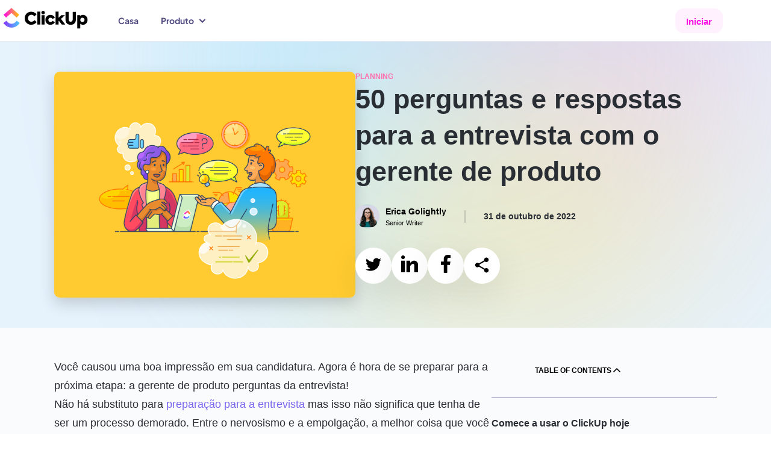

--- FILE ---
content_type: text/html; charset=utf-8
request_url: https://clickup.com/pt-BR/blog/44370/perguntas-da-entrevista-com-o-gerente-de-produto
body_size: 200559
content:
<!DOCTYPE html><html lang="pt-BR"><head><meta charSet="utf-8"/><meta name="viewport" content="width=device-width, initial-scale=1"/><link rel="preload" as="image" href="https://clickup.com/blog/wp-content/uploads/2022/10/product-manager-interview-questions-and-answers-feature-image-on-the-clickup-blog.png"/><link rel="preload" as="image" href="https://clickup.com/blog/wp-content/uploads/2022/01/Golightly.png"/><link rel="preload" as="image" href="https://clickup.com/blog/wp-content/uploads/2022/10/clickup-interview-process-template-1400x886.png"/><link rel="preload" as="image" href="https://clickup.com/blog/wp-content/uploads/2022/10/mckinseys-6-areas-of-product-manager-maturity.png"/><link rel="preload" as="image" href="https://clickup.com/blog/wp-content/uploads/2022/10/product-team-meetings-calendar-in-clickup-1400x825.png"/><link rel="preload" as="image" href="https://clickup.com/blog/wp-content/uploads/2022/10/clickup-release-notes-template.gif"/><link rel="preload" as="image" href="https://clickup.com/blog/wp-content/uploads/2022/10/clickup-product-requirements-template-1400x842.png"/><link rel="preload" as="image" href="https://clickup.com/blog/wp-content/uploads/2022/10/clickup-product-dashboard-1015x1400.png"/><link rel="preload" as="image" href="https://clickup.com/blog/wp-content/uploads/2022/10/clickup-comment-with-screen-recording-clip.png"/><link rel="preload" as="image" href="https://clickup.com/blog/wp-content/uploads/2022/10/clickup-checklists.png"/><link rel="stylesheet" href="/templates/_next/static/css/a638c5a21ed13a4d.css" data-precedence="next"/><link rel="stylesheet" href="/templates/_next/static/css/558b67b5807e4b25.css" data-precedence="next"/><link rel="stylesheet" href="/templates/_next/static/css/ac0d580822ae9043.css" data-precedence="next"/><link rel="stylesheet" href="/templates/_next/static/css/c50173dac3104d28.css" data-precedence="next"/><link rel="stylesheet" href="/templates/_next/static/css/b9b1a7e713d99999.css" data-precedence="next"/><link rel="stylesheet" href="/templates/_next/static/css/c748b437b7747ff5.css" data-precedence="next"/><link rel="stylesheet" href="/templates/_next/static/css/1ec63aff7e6b6b2f.css" data-precedence="next"/><link rel="stylesheet" href="/templates/_next/static/css/5ef945d073216c93.css" data-precedence="next"/><link rel="preload" as="script" fetchPriority="low" href="/templates/_next/static/chunks/webpack-965ebbc45dc4ba36.js"/><script src="/templates/_next/static/chunks/90945782-02365ed94c661835.js" async=""></script><script src="/templates/_next/static/chunks/9477-3121df74f55e39c4.js" async=""></script><script src="/templates/_next/static/chunks/main-app-4e61018ef73d9172.js" async=""></script><script src="/templates/_next/static/chunks/1014-c1dc33d954c7a42f.js" async=""></script><script src="/templates/_next/static/chunks/66-e3819cea83311eab.js" async=""></script><script src="/templates/_next/static/chunks/9997-45a51aae2dee8e30.js" async=""></script><script src="/templates/_next/static/chunks/3371-5b429a1762bd46dd.js" async=""></script><script src="/templates/_next/static/chunks/5740-903ba4de11311541.js" async=""></script><script src="/templates/_next/static/chunks/app/%5Blang%5D/layout-01e6fd1465fdd267.js" async=""></script><script id="gtag-global-site-tag" src="https://www.googletagmanager.com/gtag/js?id=AW-617640813" async=""></script><script src="/templates/_next/static/chunks/8475-b22adbc517701dd0.js" async=""></script><script src="/templates/_next/static/chunks/9223-de589656c424261d.js" async=""></script><script src="/templates/_next/static/chunks/2532-25270b8f29a63508.js" async=""></script><script src="/templates/_next/static/chunks/5142-2a77688db28accb9.js" async=""></script><script src="/templates/_next/static/chunks/1419-a7f1d087672e1d5d.js" async=""></script><script src="/templates/_next/static/chunks/app/%5Blang%5D/blog/%5B...id%5D/page-d1341264d7e66263.js" async=""></script><script src="/templates/_next/static/chunks/7395-34f53faf0fae9e61.js" async=""></script><script src="/templates/_next/static/chunks/8788-a7e89cb8d8320aeb.js" async=""></script><script src="/templates/_next/static/chunks/app/%5Blang%5D/blog/layout-157d78efc28c8de8.js" async=""></script><meta name="system-source" content="clickup_web"/><meta name="content-source" content="cms-localization"/><link rel="apple-touch-icon" href="https://clickup.com/favicons/apple-touch-icon.png"/><link rel="icon" type="image/png" sizes="16x16" href="https://clickup.com/favicons/favicon.png"/><link rel="icon" type="image/png" sizes="32x32" href="https://clickup.com/favicons/favicon-32x32.png"/><link rel="manifest" href="https://clickup.com/assets/favicons/manifest_favicon.json"/><link rel="preconnect" href="https://cdn.web.clickup.com"/><link rel="preconnect" href="https://data.web.clickup.com"/><link rel="preconnect" href="https://io.web.clickup.com"/><link rel="preconnect" href="https://cdn.cookielaw.org"/><link rel="preconnect" href="https://cdn.jsdelivr.net"/><link rel="preload" as="font" type="font/woff2" href="/assets/fonts/PlusJakartaSans-VariableFont_wght.woff2" crossorigin="anonymous"/><link rel="preload" as="font" type="font/woff2" href="/assets/fonts/PlusJakartaSans-Italic-VariableFont_wght.woff2" crossorigin="anonymous"/><link rel="preload" as="font" type="font/woff2" href="/assets/fonts/ShantellSans-VariableFont.woff2" crossorigin="anonymous"/><title>50 perguntas e respostas para a entrevista com o gerente de produto</title><meta name="description" content="Leia 50 perguntas e respostas de entrevistas com gerentes de produtos, além de dicas fáceis para planejar respostas bem pensadas."/><link rel="canonical" href="https://clickup.com/pt-BR/blog/44370/perguntas-da-entrevista-com-o-gerente-de-produto"/><link rel="alternate" hrefLang="x-default" href="https://clickup.com/blog/product-manager-interview-questions/"/><link rel="alternate" hrefLang="en" href="https://clickup.com/blog/product-manager-interview-questions/"/><link rel="alternate" hrefLang="es-ES" href="https://clickup.com/es-ES/blog/44370/preguntas-de-la-entrevista-al-jefe-de-producto"/><link rel="alternate" hrefLang="fr-FR" href="https://clickup.com/fr-FR/blog/44370/questions-dentretien-pour-le-chef-de-produit"/><link rel="alternate" hrefLang="pt-BR" href="https://clickup.com/pt-BR/blog/44370/perguntas-da-entrevista-com-o-gerente-de-produto"/><link rel="alternate" hrefLang="de" href="https://clickup.com/de/blog/44370/fragen-zum-produktmanager-interview"/><link rel="alternate" hrefLang="it" href="https://clickup.com/it/blog/44370/domande-per-il-colloquio-con-il-product-manager"/><link rel="alternate" hrefLang="nl" href="https://clickup.com/nl/blog/44370/product-manager-interview-vragen"/><link rel="alternate" hrefLang="pl" href="https://clickup.com/pl/blog/44370/pytania-na-rozmowie-kwalifikacyjnej-z-menedzerem-produktu"/><link rel="alternate" hrefLang="ja" href="https://clickup.com/ja/blog/44370/product-manager-interview-questions"/><link rel="alternate" hrefLang="ko" href="https://clickup.com/ko/blog/44370/product-manager-interview-questions"/><link rel="alternate" hrefLang="id" href="https://clickup.com/id/blog/44370/pertanyaan-wawancara-manajer-produk"/><link rel="alternate" hrefLang="ar" href="https://clickup.com/ar/blog/44370/product-manager-interview-questions"/><link rel="alternate" hrefLang="tr" href="https://clickup.com/tr/blog/44370/ueruen-mueduerue-muelakat-sorulari"/><link rel="alternate" hrefLang="vi" href="https://clickup.com/vi/blog/44370/product-manager-interview-questions"/><link rel="alternate" hrefLang="th" href="https://clickup.com/th/blog/44370/product-manager-interview-questions"/><link rel="alternate" hrefLang="cs" href="https://clickup.com/cs/blog/44370/otazky-pro-pohovor-s-produktovym-manazerem"/><link rel="alternate" hrefLang="sv" href="https://clickup.com/sv/blog/44370/fragor-till-produktchefens-intervju"/><link rel="alternate" hrefLang="bg" href="https://clickup.com/bg/blog/44370/product-manager-interview-questions"/><link rel="alternate" hrefLang="hu" href="https://clickup.com/hu/blog/44370/termekmenedzser-interjukerdesek"/><meta property="og:title" content="50 perguntas e respostas para a entrevista com o gerente de produto"/><meta property="og:description" content="Leia 50 perguntas e respostas de entrevistas com gerentes de produtos, além de dicas fáceis para planejar respostas bem pensadas."/><meta property="og:image" content="https://clickup.com/blog/wp-content/uploads/2022/10/product-manager-interview-questions-and-answers-feature-image-on-the-clickup-blog.png"/><meta property="og:image:secure_url" content="https://clickup.com/blog/wp-content/uploads/2022/10/product-manager-interview-questions-and-answers-feature-image-on-the-clickup-blog.png"/><meta name="twitter:card" content="summary_large_image"/><meta name="twitter:title" content="50 perguntas e respostas para a entrevista com o gerente de produto"/><meta name="twitter:description" content="Leia 50 perguntas e respostas de entrevistas com gerentes de produtos, além de dicas fáceis para planejar respostas bem pensadas."/><meta name="twitter:image" content="https://clickup.com/blog/wp-content/uploads/2022/10/product-manager-interview-questions-and-answers-feature-image-on-the-clickup-blog.png"/><link rel="icon" href="/favicons/favicon.png" sizes="16x16"/><link rel="icon" href="/favicons/favicon-32x32.png" sizes="32x32"/><link rel="apple-touch-icon" href="/favicons/apple-touch-icon.png"/><script id="gtag-snippet">
  window.dataLayer = window.dataLayer || []; function gtag(){dataLayer.push(arguments);} 
  gtag('consent', 'default', { 
    ad_storage: "denied", 
    analytics_storage: "denied", 
    functionality_storage: "denied", 
    personalization_storage: "denied", 
    security_storage: "granted",  
    ad_user_data: "denied",
    ad_personalization: "denied", 
    'wait_for_update': 500,
    'region': ['CH','AT', 'BE', 'BG', 'HR', 'CY', 'CZ', 'DK', 'EE', 'FI', 'FR', 'DE', 'GR', 'HU', 'IS', 'IE', 'IT', 'LV', 'LI', 'LT', 'LU', 'MT', 'NL', 'NO', 'PL', 'PT', 'RO', 'SK', 'SI', 'ES', 'SE'],
  }); 
  gtag('consent', 'default', { 
    ad_storage: "granted", 
    analytics_storage: "granted", 
    functionality_storage: "granted", 
    personalization_storage: "granted", 
    security_storage: "granted",  
    ad_user_data: "granted",
    ad_personalization: "granted", 
    'wait_for_update': 500,
  }); 
  gtag('js', new Date()); gtag('config', 'AW-617640813');
  </script><script src="https://cdn.cookielaw.org/scripttemplates/otSDKStub.js" type="text/javascript" data-domain-script="018ee378-2311-79c0-8023-1b68c61553b8"></script><script type="text/javascript">
  function getOneTrustData() {
    try {
      return {
        dataSubjectId: typeof OneTrust !== 'undefined' && OneTrust.getDataSubjectId ? OneTrust.getDataSubjectId() : null,
        consentStatus: typeof OptanonActiveGroups !== 'undefined' ? OptanonActiveGroups : '',
        consentGeo: typeof OneTrust !== 'undefined' && OneTrust.getGeolocationData ? OneTrust.getGeolocationData() : null,
      };
    } catch (e) {
      window?.DD_RUM.onReady(function () {
        window?.DD_RUM.addError(e, { error: { message: "error in CuScript getOneTrustData" } });
      });
      console.error("ERROR::getOneTrustData", e);
    }
  }

  function getActiveGroupsList(consentStatus) {
    try {
      return consentStatus.split(',').filter(element => element !== '' && element != null);
    } catch (e) {
      window?.DD_RUM.onReady(function () {
        window?.DD_RUM.addError(e, { error: { message: "error in CuScript getActiveGroupsList" } });
      });
      console.error("ERROR::getActiveGroupsList", e);
    }
  }

  function trackConsent(data) {
    try {
      // Check if analytics and analytics.track are defined before calling
      if (typeof analytics !== 'undefined' && typeof analytics.track === 'function') {
        analytics.track('submit cookie consent', {
          dataSubjectId: data.dataSubjectId,
          consentStatus: data.consentStatus,
          consentGeo: data.consentGeo,
        });
      } 
    } catch (e) {
      window?.DD_RUM.onReady(function () {
        window?.DD_RUM.addError(e, { error: { message: "error in CuScript trackConsent" } });
      });
      console.error("ERROR::trackConsent", e);
    }
  }
  
  function OptanonWrapper() {
    try {
      const { dataSubjectId, consentStatus, consentGeo } = getOneTrustData();
      const activeGroupsList = getActiveGroupsList(consentStatus);
      const initialConsentModel = consentStatus;

      if (activeGroupsList.includes('C0002')) {
        // Page and Identify handled by NavigationEvents.tsx
        trackConsent({ dataSubjectId, consentStatus, consentGeo });
      } 
    
      window.addEventListener('OneTrustGroupsUpdated', function() {
        const { dataSubjectId, consentStatus, consentGeo } = getOneTrustData();
        const activeGroupsList = getActiveGroupsList(consentStatus);
        location.reload();
      });
    } catch (e) {
      window?.DD_RUM.onReady(function () {
        window?.DD_RUM.addError(e, { error: { message: "error in CuScript OptanonWrapper" } });
      });
      console.error("ERROR::OptanonWrapper", e);
    }
  }
</script><script src="https://cdn.jsdelivr.net/npm/@segment/analytics-consent-wrapper-onetrust@latest/dist/umd/analytics-onetrust.umd.js"></script><script id="analytics-js">
  var writeKey = "lqak3fioWGWK6wyy0uUrsRyMDxdfDaUn";

  if (window.location.hostname === 'clickup.com' || window.location.hostname === 'www.clickup.com') {
    writeKey = "1jee08ClTXJYjnSCN6OoV3mNPyxRsDSu"
  }

  !function () {
    let disableAnalytics = false;
    let activeGroupsString = window.OptanonActiveGroups? window.OptanonActiveGroups : '';
    let cookies = document.cookie;
    let match = cookies.match(/(^| )OptanonConsent=([^;]+)/);

    if(activeGroupsString !== '') {
      if(activeGroupsString.includes('C0002') || activeGroupsString.includes('C0003') || activeGroupsString.includes('C0004')) {
        disableAnalytics = false;
      } else {
        disableAnalytics = true;
      }
    } else if(match) {
      let cookieValue = match[2];
      let params = cookieValue.split('&');
      let groupsParam = params.find(param => param.startsWith('groups='));
      let groupsValue = '';
      if (groupsParam) {
          groupsValue = decodeURIComponent(groupsParam.split('=')[1]);
      }
      if (groupsValue.includes('C0002:1') || groupsValue.includes('C0003:1') || groupsValue.includes('C0004:1')) {
          disableAnalytics = false;
      } else {
          disableAnalytics = true;
      }
    } else {
        console.warn('OptanonConsent cookie not found');
    }
    var analytics = window.analytics = window.analytics || []; if (!analytics.initialize) if (analytics.invoked) window.console && console.error && console.error("Segment snippet included twice."); else {
      analytics.invoked = !0; analytics.methods = ["trackSubmit", "trackClick", "trackLink", "trackForm", "pageview", "identify", "reset", "group", "track", "ready", "alias", "debug", "page", "once", "off", "on", "addSourceMiddleware", "addIntegrationMiddleware", "setAnonymousId", "addDestinationMiddleware"]; analytics.factory = function (e) { return function () { var t = Array.prototype.slice.call(arguments); t.unshift(e); analytics.push(t); return analytics } }; for (var e = 0; e < analytics.methods.length; e++) { var key = analytics.methods[e]; analytics[key] = analytics.factory(key) } analytics.load = function (key, e) { var t = document.createElement("script"); t.type = "text/javascript"; t.async = !0; t.src = "https://data.web.clickup.com/analytics.js/v1/" + key + "/analytics.min.js"; var n = document.getElementsByTagName("script")[0]; n.parentNode.insertBefore(t, n); analytics._loadOptions = e }; analytics._writeKey = writeKey;; analytics.SNIPPET_VERSION = "4.15.3";
      withOneTrust(analytics).load(writeKey, { disable: disableAnalytics, integrations: { "Segment.io": { apiHost: "io.web.clickup.com/v1" }}});
    }
  }();
  </script><script src="/templates/_next/static/chunks/polyfills-42372ed130431b0a.js" noModule=""></script></head><body><div><style>
          /* Plus Jakarta Sans - Regular variable font */
          @font-face {font-weight:200 800;font-style:normal;font-family:"Plus Jakarta Sans";src:url("/assets/fonts/PlusJakartaSans-VariableFont_wght.woff2") format("woff2"),url("/assets/fonts/PlusJakartaSans-VariableFont_wght.woff") format("woff"),url("/assets/fonts/PlusJakartaSans-VariableFont_wght.ttf") format("truetype");font-display:swap;}
          /* Plus Jakarta Sans - Italic variable font */
          @font-face {font-weight:200 800;font-style:italic;font-family:"Plus Jakarta Sans";src:url("/assets/fonts/PlusJakartaSans-Italic-VariableFont_wght.woff2") format("woff2"),url("/assets/fonts/PlusJakartaSans-Italic-VariableFont_wght.woff") format("woff"),url("/assets/fonts/PlusJakartaSans-Italic-VariableFont_wght.ttf") format("truetype");font-display:swap;}
          @font-face {font-family:"Shantell Sans";src:local("Shantell Sans"),url("/assets/fonts/ShantellSans-VariableFont.woff2") format("woff2"),url("/assets/fonts/ShantellSans-VariableFont.ttf") format("ttf");font-weight:300 800;font-style:normal;font-display:swap;}
          /* Fallback Font */
          @font-face {font-family:fallback-font;ascent-override:77.1%;descent-override:-22.9%;line-gap-override:60.4%;advance-override:10;src:local(Arial);}
          /* Add Font Family to HTML */
          html,body {--font-fallback:fallback-font,system-ui,-apple-system,BlinkMacSystemFont,Segoe UI,Helvetica,Arial,sans-serif,Apple Color Emoji,Segoe UI Emoji,Segoe UI Symbol,sans-serif;--font-jakarta:Plus Jakarta Sans;--font-default:var(--font-jakarta),var(--font-fallback);font-family:var(--font-default);--font-caveat:Shantell Sans;}
        </style></div><!--$--><!--/$--><div id="gb-wrapper" class="fallback-font-adjust"><div class=""><header class="BlogHeader_header__AkSs2"><div class="BlogHeader_container__3OsXu"><a data-testid="cu-link" class="Link_link__5rg22 Link_underline__cv1jU BlogHeader_logo__JlF14" rel="" target="" data-segment-props="{&quot;locale&quot;:&quot;pt-BR&quot;,&quot;sectionModelName&quot;:&quot;Navigation&quot;,&quot;location&quot;:&quot;nav&quot;,&quot;buttonClicked&quot;:&quot;logo&quot;,&quot;linkUrl&quot;:&quot;/&quot;}" href="/pt-BR"><svg width="146" height="38" viewBox="0 0 146 38" fill="none" xmlns="http://www.w3.org/2000/svg" aria-label="ClickUp" class="" data-testid="cu-logo"><defs><linearGradient id="clickupLogoBottom" x1="5.61511" y1="31.179" x2="32.7893" y2="31.179" gradientUnits="userSpaceOnUse"><stop stop-color="#8930FD"></stop><stop offset="1" stop-color="#49CCF9"></stop></linearGradient><linearGradient id="clickupLogoTop" x1="5.94116" y1="13.0864" x2="31.9781" y2="13.0864" gradientUnits="userSpaceOnUse"><stop stop-color="#FF02F0"></stop><stop offset="1" stop-color="#FFC800"></stop></linearGradient></defs><path fill-rule="evenodd" clip-rule="evenodd" d="M5.61511 27.2592L10.6296 23.4086C13.2937 26.894 16.1242 28.5006 19.2749 28.5006C22.4086 28.5006 25.1591 26.913 27.7032 23.455L32.7893 27.2128C29.1185 32.1993 24.5568 34.8339 19.2749 34.8339C14.0098 34.8339 9.40387 32.2161 5.61511 27.2592Z" fill="url(#clickupLogoBottom)"></path><path fill-rule="evenodd" clip-rule="evenodd" d="M18.9923 10.5228L10.0669 18.2325L5.94116 13.4361L19.0112 2.14587L31.9781 13.4445L27.8334 18.2241L18.9923 10.5228Z" fill="url(#clickupLogoTop)"></path><path d="M51.7539 30.0767C48.7065 30.0767 46.1666 29.0866 44.1069 27.1063C42.0472 25.0987 41.0321 22.5252 41.0321 19.3839C41.0321 16.2172 42.0746 13.6142 44.1343 11.577C46.2235 9.51234 48.7634 8.49478 51.7834 8.49478C55.509 8.49478 58.8092 10.1056 60.7299 12.6241L57.3707 16.1602C55.7617 14.4333 54.0116 13.5572 52.1225 13.5572C50.5135 13.5572 49.1867 14.0934 48.0852 15.1976C47.0132 16.3017 46.4783 17.6887 46.4783 19.3564C46.4783 20.9693 47.0132 22.3268 48.0852 23.4309C49.1867 24.5054 50.5135 25.0417 52.093 25.0417C54.1527 25.0417 55.9597 24.136 57.455 22.3542L60.9552 25.7214C59.9949 26.9944 58.6975 28.0416 57.0885 28.8607C55.4795 29.6819 53.702 30.0767 51.7539 30.0767ZM66.8753 8.18234V29.7663H61.9092V8.18234H66.8753ZM71.5823 12.7634C69.9185 12.7634 68.7054 11.5474 68.7054 9.87967C68.7054 8.26678 69.9754 7.05078 71.5823 7.05078C73.1913 7.05078 74.4338 8.26678 74.4338 9.87967C74.4338 11.5474 73.1913 12.7656 71.5823 12.7656V12.7634ZM74.0948 14.1504V29.7663H69.0993V14.1504H74.0948ZM83.6562 30.1062C81.2005 30.1062 79.2251 29.342 77.675 27.8136C76.1503 26.2872 75.3879 24.3344 75.3879 21.9299C75.3879 19.5253 76.1503 17.5747 77.7024 16.0462C79.2546 14.5178 81.2574 13.7557 83.7404 13.7557C86.9858 13.7557 89.8374 15.339 91.1621 18.3093L87.1838 20.4036C86.394 19.0736 85.2926 18.3938 83.8541 18.3938C82.8095 18.3938 81.9629 18.7337 81.2848 19.4134C80.963 19.7471 80.7101 20.1411 80.5406 20.573C80.3712 21.0048 80.2884 21.4659 80.297 21.9299C80.297 23.9946 81.7923 25.523 83.7973 25.523C85.2357 25.523 86.5625 24.7313 87.1269 23.5153L91.1073 25.8903C89.751 28.4933 86.9584 30.1062 83.6562 30.1062ZM108.429 29.7663H102.501L97.8993 23.5702L97.1664 24.25V29.7663H92.2025V8.18234H97.1685V18.6767L101.852 14.1504H107.92L101.233 20.431L108.429 29.7663ZM108.762 21.647V8.86H114.067V21.5626C114.067 23.9101 115.422 25.0417 117.37 25.0417C119.288 25.0417 120.642 23.8531 120.642 21.5626V8.86H125.977V21.647C125.977 27.8136 121.714 30.1337 117.37 30.1337C113.052 30.1337 108.762 27.8136 108.762 21.647ZM137.767 13.7557C139.997 13.7557 141.804 14.5473 143.242 16.1307C144.681 17.6866 145.386 19.6393 145.386 21.9299C145.386 24.2226 144.653 26.1732 143.215 27.7861C141.774 29.3694 139.969 30.1632 137.796 30.1632C136.073 30.1632 134.578 29.5974 133.365 28.4659V36.1883H128.369V14.1504H133.281V15.5944C134.494 14.3763 135.989 13.7557 137.767 13.7557ZM140.306 21.9869C140.306 19.9497 138.841 18.3938 136.808 18.3938C134.776 18.3938 133.281 19.9497 133.281 21.9869C133.281 22.977 133.618 23.8257 134.268 24.5329C134.944 25.2401 135.791 25.58 136.808 25.58C137.823 25.58 138.67 25.2401 139.319 24.5329C139.966 23.8452 140.321 22.9322 140.309 21.9869H140.306Z" fill="#000"></path></svg><span class="visuallyHidden">ClickUp Blogue</span></a><div class="BlogHeader_navMobileControls__BTLq8"><button data-testid="cu-button" type="button" class="Button_button__Tls0G Button_buttonSm__IAbA0 Button_buttonShadow__B4Iqw Button_v3__wZYeZ Button_buttonStandard__zagCH BlogHeader_navMobileHamburger__93VJ3" data-segment-props="{&quot;locale&quot;:&quot;pt-BR&quot;,&quot;sectionModelName&quot;:&quot;MobileNavigation&quot;,&quot;location&quot;:&quot;nav&quot;,&quot;buttonClicked&quot;:&quot;open mobile nav&quot;}"><svg width="18" height="16" viewBox="0 0 18 16" fill="none"><mask id="path-inside" fill="white"><path fill-rule="evenodd" clip-rule="evenodd" d="M3 1C3 0.447715 3.44772 0 4 0H17C17.5523 0 18 0.447715 18 1C18 1.55228 17.5523 2 17 2H4C3.44772 2 3 1.55228 3 1ZM7 15C7 14.4477 7.44772 14 8 14H17C17.5523 14 18 14.4477 18 15C18 15.5523 17.5523 16 17 16H8C7.44771 16 7 15.5523 7 15ZM1 7C0.447715 7 0 7.44772 0 8C0 8.55228 0.447716 9 1 9H17C17.5523 9 18 8.55228 18 8C18 7.44772 17.5523 7 17 7H1Z"></path></mask><path fill-rule="evenodd" clip-rule="evenodd" d="M3 1C3 0.447715 3.44772 0 4 0H17C17.5523 0 18 0.447715 18 1C18 1.55228 17.5523 2 17 2H4C3.44772 2 3 1.55228 3 1ZM7 15C7 14.4477 7.44772 14 8 14H17C17.5523 14 18 14.4477 18 15C18 15.5523 17.5523 16 17 16H8C7.44771 16 7 15.5523 7 15ZM1 7C0.447715 7 0 7.44772 0 8C0 8.55228 0.447716 9 1 9H17C17.5523 9 18 8.55228 18 8C18 7.44772 17.5523 7 17 7H1Z" fill="white"></path><path d="M4 -1C2.89543 -1 2 -0.10457 2 1H4V-1ZM17 -1H4V1H17V-1ZM19 1C19 -0.10457 18.1046 -1 17 -1V1H19ZM17 3C18.1046 3 19 2.10457 19 1H17V3ZM4 3H17V1H4V3ZM2 1C2 2.10457 2.89543 3 4 3V1H2ZM8 13C6.89543 13 6 13.8954 6 15H8V13ZM17 13H8V15H17V13ZM19 15C19 13.8954 18.1046 13 17 13V15H19ZM17 17C18.1046 17 19 16.1046 19 15H17V17ZM8 17H17V15H8V17ZM6 15C6 16.1046 6.89543 17 8 17V15H8H6ZM1 8V6C-0.104569 6 -1 6.89543 -1 8H1ZM1 8H1H-1C-1 9.10457 -0.104569 10 1 10V8ZM17 8H1V10H17V8ZM17 8V10C18.1046 10 19 9.10457 19 8H17ZM17 8H19C19 6.89543 18.1046 6 17 6V8ZM1 8H17V6H1V8Z" fill="black" mask="url(#path-inside)"></path></svg></button></div><nav class="BlogHeader_nav__YeIqr BlogHeader_nav--mobile__oxndJ"><div class="BlogHeader_navMobileInner__hNBcV"><div class="BlogHeader_navMobileHeader__BUYBo"><a data-testid="cu-link" class="Link_link__5rg22 Link_underline__cv1jU" rel="" target="" data-segment-props="{&quot;locale&quot;:&quot;pt-BR&quot;,&quot;sectionModelName&quot;:&quot;MobileNavigation&quot;,&quot;location&quot;:&quot;nav&quot;,&quot;buttonClicked&quot;:&quot;logo&quot;,&quot;linkUrl&quot;:&quot;/&quot;}" href="/"><svg width="146" height="38" viewBox="0 0 146 38" fill="none" xmlns="http://www.w3.org/2000/svg" aria-label="ClickUp" class="" data-testid="cu-logo"><defs><linearGradient id="clickupLogoBottom" x1="5.61511" y1="31.179" x2="32.7893" y2="31.179" gradientUnits="userSpaceOnUse"><stop stop-color="#8930FD"></stop><stop offset="1" stop-color="#49CCF9"></stop></linearGradient><linearGradient id="clickupLogoTop" x1="5.94116" y1="13.0864" x2="31.9781" y2="13.0864" gradientUnits="userSpaceOnUse"><stop stop-color="#FF02F0"></stop><stop offset="1" stop-color="#FFC800"></stop></linearGradient></defs><path fill-rule="evenodd" clip-rule="evenodd" d="M5.61511 27.2592L10.6296 23.4086C13.2937 26.894 16.1242 28.5006 19.2749 28.5006C22.4086 28.5006 25.1591 26.913 27.7032 23.455L32.7893 27.2128C29.1185 32.1993 24.5568 34.8339 19.2749 34.8339C14.0098 34.8339 9.40387 32.2161 5.61511 27.2592Z" fill="url(#clickupLogoBottom)"></path><path fill-rule="evenodd" clip-rule="evenodd" d="M18.9923 10.5228L10.0669 18.2325L5.94116 13.4361L19.0112 2.14587L31.9781 13.4445L27.8334 18.2241L18.9923 10.5228Z" fill="url(#clickupLogoTop)"></path><path d="M51.7539 30.0767C48.7065 30.0767 46.1666 29.0866 44.1069 27.1063C42.0472 25.0987 41.0321 22.5252 41.0321 19.3839C41.0321 16.2172 42.0746 13.6142 44.1343 11.577C46.2235 9.51234 48.7634 8.49478 51.7834 8.49478C55.509 8.49478 58.8092 10.1056 60.7299 12.6241L57.3707 16.1602C55.7617 14.4333 54.0116 13.5572 52.1225 13.5572C50.5135 13.5572 49.1867 14.0934 48.0852 15.1976C47.0132 16.3017 46.4783 17.6887 46.4783 19.3564C46.4783 20.9693 47.0132 22.3268 48.0852 23.4309C49.1867 24.5054 50.5135 25.0417 52.093 25.0417C54.1527 25.0417 55.9597 24.136 57.455 22.3542L60.9552 25.7214C59.9949 26.9944 58.6975 28.0416 57.0885 28.8607C55.4795 29.6819 53.702 30.0767 51.7539 30.0767ZM66.8753 8.18234V29.7663H61.9092V8.18234H66.8753ZM71.5823 12.7634C69.9185 12.7634 68.7054 11.5474 68.7054 9.87967C68.7054 8.26678 69.9754 7.05078 71.5823 7.05078C73.1913 7.05078 74.4338 8.26678 74.4338 9.87967C74.4338 11.5474 73.1913 12.7656 71.5823 12.7656V12.7634ZM74.0948 14.1504V29.7663H69.0993V14.1504H74.0948ZM83.6562 30.1062C81.2005 30.1062 79.2251 29.342 77.675 27.8136C76.1503 26.2872 75.3879 24.3344 75.3879 21.9299C75.3879 19.5253 76.1503 17.5747 77.7024 16.0462C79.2546 14.5178 81.2574 13.7557 83.7404 13.7557C86.9858 13.7557 89.8374 15.339 91.1621 18.3093L87.1838 20.4036C86.394 19.0736 85.2926 18.3938 83.8541 18.3938C82.8095 18.3938 81.9629 18.7337 81.2848 19.4134C80.963 19.7471 80.7101 20.1411 80.5406 20.573C80.3712 21.0048 80.2884 21.4659 80.297 21.9299C80.297 23.9946 81.7923 25.523 83.7973 25.523C85.2357 25.523 86.5625 24.7313 87.1269 23.5153L91.1073 25.8903C89.751 28.4933 86.9584 30.1062 83.6562 30.1062ZM108.429 29.7663H102.501L97.8993 23.5702L97.1664 24.25V29.7663H92.2025V8.18234H97.1685V18.6767L101.852 14.1504H107.92L101.233 20.431L108.429 29.7663ZM108.762 21.647V8.86H114.067V21.5626C114.067 23.9101 115.422 25.0417 117.37 25.0417C119.288 25.0417 120.642 23.8531 120.642 21.5626V8.86H125.977V21.647C125.977 27.8136 121.714 30.1337 117.37 30.1337C113.052 30.1337 108.762 27.8136 108.762 21.647ZM137.767 13.7557C139.997 13.7557 141.804 14.5473 143.242 16.1307C144.681 17.6866 145.386 19.6393 145.386 21.9299C145.386 24.2226 144.653 26.1732 143.215 27.7861C141.774 29.3694 139.969 30.1632 137.796 30.1632C136.073 30.1632 134.578 29.5974 133.365 28.4659V36.1883H128.369V14.1504H133.281V15.5944C134.494 14.3763 135.989 13.7557 137.767 13.7557ZM140.306 21.9869C140.306 19.9497 138.841 18.3938 136.808 18.3938C134.776 18.3938 133.281 19.9497 133.281 21.9869C133.281 22.977 133.618 23.8257 134.268 24.5329C134.944 25.2401 135.791 25.58 136.808 25.58C137.823 25.58 138.67 25.2401 139.319 24.5329C139.966 23.8452 140.321 22.9322 140.309 21.9869H140.306Z" fill="#000"></path></svg></a><button data-testid="cu-button" type="button" class="Button_button__Tls0G Button_buttonShadow__B4Iqw Button_v3__wZYeZ Button_buttonStandard__zagCH BlogHeader_navMobileClose__heyhJ" data-segment-props="{&quot;locale&quot;:&quot;pt-BR&quot;,&quot;sectionModelName&quot;:&quot;MobileNavigation&quot;,&quot;buttonClicked&quot;:&quot;close mobile nav&quot;}"><span class="visuallyHidden">Close Menu</span><svg data-testid="cu-icon" class="" width="24" height="24" viewBox="0 0 26 26" aria-hidden="true" focusable="false"><use href="#icon-close" xlink:href="#icon-close"></use></svg></button></div><ul id="mobile-navigation" class="BlogHeader_navListMobile__cy4zr" role="list" data-level="0"><li class="BlogHeader_dropdown__PKmxZ"><a data-testid="cu-link" class="Link_link__5rg22 Link_underline__cv1jU BlogHeader_dropdownTrigger__w_few" rel="" target="" data-segment-props="{&quot;locale&quot;:&quot;pt-BR&quot;,&quot;sectionModelName&quot;:&quot;Mobile Navigation&quot;,&quot;location&quot;:&quot;nav&quot;,&quot;buttonClicked&quot;:&quot;Home&quot;,&quot;linkUrl&quot;:&quot;https://clickup.com/pt-BR/blog&quot;}" href="https://clickup.com/pt-BR/blog">Casa</a></li><li class="BlogHeader_dropdown__PKmxZ"><button data-testid="cu-button" type="button" class="BlogHeader_dropdownTrigger__w_few" data-segment-props="{&quot;locale&quot;:&quot;pt-BR&quot;,&quot;sectionModelName&quot;:&quot;Mobile Navigation&quot;,&quot;location&quot;:&quot;nav&quot;,&quot;buttonClicked&quot;:&quot;Product&quot;}">Produto<svg class="BlogHeader_navItemLinkMenuIcon__As8v1" width="10" height="8" viewBox="0 0 10 8" fill="none" xmlns="http://www.w3.org/2000/svg"><path class="navigation__link--path" d="M1 1.625L5 5.625L9 1.625" stroke="currentColor" stroke-width="2" stroke-linecap="round"></path></svg></button><ul class="BlogHeader_dropdownContent__fwZcf"><li class="BlogHeader_navMenuListItem__I5VPF"><a data-testid="cu-link" class="BlogHeader_navMenuListItemLink__AHnw3" rel="" target="" data-segment-props="{&quot;sectionModelName&quot;:&quot;Mobile Navigation&quot;,&quot;location&quot;:&quot;nav &gt; Product&quot;,&quot;buttonClicked&quot;:&quot;Pricing&quot;,&quot;linkUrl&quot;:&quot;https://clickup.com/pt-BR/pricing&quot;}" href="https://clickup.com/pt-BR/pricing">Preços</a></li><li class="BlogHeader_navMenuListItem__I5VPF"><a data-testid="cu-link" class="BlogHeader_navMenuListItemLink__AHnw3" rel="" target="" data-segment-props="{&quot;sectionModelName&quot;:&quot;Mobile Navigation&quot;,&quot;location&quot;:&quot;nav &gt; Product&quot;,&quot;buttonClicked&quot;:&quot;Templates&quot;,&quot;linkUrl&quot;:&quot;/templates&quot;}" href="/templates">Modelos</a></li><li class="BlogHeader_navMenuListItem__I5VPF"><a data-testid="cu-link" class="BlogHeader_navMenuListItemLink__AHnw3" rel="" target="" data-segment-props="{&quot;sectionModelName&quot;:&quot;Mobile Navigation&quot;,&quot;location&quot;:&quot;nav &gt; Product&quot;,&quot;buttonClicked&quot;:&quot;Features&quot;,&quot;linkUrl&quot;:&quot;/features&quot;}" href="/features">Recursos</a></li><li class="BlogHeader_navMenuListItem__I5VPF"><a data-testid="cu-link" class="BlogHeader_navMenuListItemLink__AHnw3" rel="" target="" data-segment-props="{&quot;sectionModelName&quot;:&quot;Mobile Navigation&quot;,&quot;location&quot;:&quot;nav &gt; Product&quot;,&quot;buttonClicked&quot;:&quot;Customer Stories&quot;,&quot;linkUrl&quot;:&quot;/customers&quot;}" href="/customers">Histórias de clientes</a></li><li class="BlogHeader_navMenuListItem__I5VPF"><a data-testid="cu-link" class="BlogHeader_navMenuListItemLink__AHnw3" rel="" target="" data-segment-props="{&quot;sectionModelName&quot;:&quot;Mobile Navigation&quot;,&quot;location&quot;:&quot;nav &gt; Product&quot;,&quot;buttonClicked&quot;:&quot;Integrations&quot;,&quot;linkUrl&quot;:&quot;/integrations&quot;}" href="/integrations">Integrações</a></li></ul></li><li><div data-testid="cu-action-button" class="" data-segment-props="{&quot;locale&quot;:&quot;pt-BR&quot;,&quot;sectionModelName&quot;:&quot;Mobile Navigation&quot;,&quot;location&quot;:&quot;nav&quot;,&quot;buttonClicked&quot;:&quot;Get Started&quot;}"><button data-testid="cu-button" type="button" class="Button_button__Tls0G Button_buttonShadow__B4Iqw Button_v3__wZYeZ Button_buttonAiPink__U2844 BlogHeader_signupCta__0zQQv" data-segment-props="{&quot;locale&quot;:&quot;pt-BR&quot;,&quot;sectionModelName&quot;:&quot;Mobile Navigation&quot;,&quot;location&quot;:&quot;nav&quot;,&quot;buttonClicked&quot;:&quot;Get Started&quot;,&quot;event&quot;:&quot;trigger email capture overlay&quot;}">Iniciar</button></div></li></ul></div></nav><div class="BlogHeader_background__MbVuh"></div><nav class="BlogHeader_nav__YeIqr BlogHeader_nav--desktop__9Medg" aria-label="Main Navigation"><ul id="navigation" class="BlogHeader_navList__hPJXf" role="list" data-level="0"><li class="BlogHeader_navItem__nnukd"><a data-testid="cu-link" class="Link_link__5rg22 BlogHeader_navItemLink__49Z3B" rel="" target="" data-segment-props="{&quot;locale&quot;:&quot;pt-BR&quot;,&quot;sectionModelName&quot;:&quot;Navigation&quot;,&quot;location&quot;:&quot;nav&quot;,&quot;buttonClicked&quot;:&quot;Home&quot;,&quot;linkUrl&quot;:&quot;https://clickup.com/pt-BR/blog&quot;}" href="https://clickup.com/pt-BR/blog">Casa</a></li><li class="BlogHeader_navItem__nnukd BlogHeader_navItem--has-menu__Vk7WN"><span class="BlogHeader_navItemLink__49Z3B">Produto<svg class="BlogHeader_navItemLinkMenuIcon__As8v1" width="10" height="8" viewBox="0 0 10 8" fill="none" xmlns="http://www.w3.org/2000/svg"><path class="navigation__link--path" d="M1 1.625L5 5.625L9 1.625" stroke="currentColor" stroke-width="2" stroke-linecap="round"></path></svg></span><ul class="BlogHeader_navMenu__UWHex"><li class="BlogHeader_navMenuListItem__I5VPF"><a data-testid="cu-link" class="BlogHeader_navMenuListItemLink__AHnw3" rel="" target="" data-segment-props="{&quot;locale&quot;:&quot;pt-BR&quot;,&quot;sectionModelName&quot;:&quot;Navigation&quot;,&quot;location&quot;:&quot;nav &gt; Product&quot;,&quot;buttonClicked&quot;:&quot;Pricing&quot;,&quot;linkUrl&quot;:&quot;https://clickup.com/pt-BR/pricing&quot;}" href="https://clickup.com/pt-BR/pricing">Preços</a></li><li class="BlogHeader_navMenuListItem__I5VPF"><a data-testid="cu-link" class="BlogHeader_navMenuListItemLink__AHnw3" rel="" target="" data-segment-props="{&quot;locale&quot;:&quot;pt-BR&quot;,&quot;sectionModelName&quot;:&quot;Navigation&quot;,&quot;location&quot;:&quot;nav &gt; Product&quot;,&quot;buttonClicked&quot;:&quot;Templates&quot;,&quot;linkUrl&quot;:&quot;/templates&quot;}" href="/templates">Modelos</a></li><li class="BlogHeader_navMenuListItem__I5VPF"><a data-testid="cu-link" class="BlogHeader_navMenuListItemLink__AHnw3" rel="" target="" data-segment-props="{&quot;locale&quot;:&quot;pt-BR&quot;,&quot;sectionModelName&quot;:&quot;Navigation&quot;,&quot;location&quot;:&quot;nav &gt; Product&quot;,&quot;buttonClicked&quot;:&quot;Features&quot;,&quot;linkUrl&quot;:&quot;/features&quot;}" href="/features">Recursos</a></li><li class="BlogHeader_navMenuListItem__I5VPF"><a data-testid="cu-link" class="BlogHeader_navMenuListItemLink__AHnw3" rel="" target="" data-segment-props="{&quot;locale&quot;:&quot;pt-BR&quot;,&quot;sectionModelName&quot;:&quot;Navigation&quot;,&quot;location&quot;:&quot;nav &gt; Product&quot;,&quot;buttonClicked&quot;:&quot;Customer Stories&quot;,&quot;linkUrl&quot;:&quot;/customers&quot;}" href="/customers">Histórias de clientes</a></li><li class="BlogHeader_navMenuListItem__I5VPF"><a data-testid="cu-link" class="BlogHeader_navMenuListItemLink__AHnw3" rel="" target="" data-segment-props="{&quot;locale&quot;:&quot;pt-BR&quot;,&quot;sectionModelName&quot;:&quot;Navigation&quot;,&quot;location&quot;:&quot;nav &gt; Product&quot;,&quot;buttonClicked&quot;:&quot;Integrations&quot;,&quot;linkUrl&quot;:&quot;/integrations&quot;}" href="/integrations">Integrações</a></li></ul></li></ul></nav><div class="BlogHeader_controls__H5y4D BlogHeader_controls--desktop__xWkPr"><div><div data-testid="cu-action-button" class="" data-segment-props="{&quot;locale&quot;:&quot;pt-BR&quot;,&quot;sectionModelName&quot;:&quot;Navigation&quot;,&quot;location&quot;:&quot;nav&quot;,&quot;buttonClicked&quot;:&quot;Get Started&quot;}"><button data-testid="cu-button" type="button" class="Button_button__Tls0G Button_buttonShadow__B4Iqw Button_v3__wZYeZ Button_buttonAiPink__U2844 BlogHeader_signupCta__0zQQv" data-segment-props="{&quot;locale&quot;:&quot;pt-BR&quot;,&quot;sectionModelName&quot;:&quot;Navigation&quot;,&quot;location&quot;:&quot;nav&quot;,&quot;buttonClicked&quot;:&quot;Get Started&quot;,&quot;event&quot;:&quot;trigger email capture overlay&quot;}">Iniciar</button></div></div></div></div></header><main class="layout_mainWrapper__udoJ9"><div class="BlogHero_heroContainer__EIpwb"><div class="BlogHero_heroWrapper__FekmL"><div><img class="BlogHero_heroImage__j6__J" src="https://clickup.com/blog/wp-content/uploads/2022/10/product-manager-interview-questions-and-answers-feature-image-on-the-clickup-blog.png" alt="50 perguntas e respostas para a entrevista com o gerente de produto" height="830" width="1000" loading="eager"/></div><div class="BlogHero_heroInnerText__SNcpt"><span class="BlogHero_eyebrow__TmXVO">Planning</span><h1>50 perguntas e respostas para a entrevista com o gerente de produto</h1><div class="BlogHero_postData__XicK2"><div class="BlogHero_authorWrapper__QQhk_"><a data-testid="cu-link" class="Link_link__5rg22" rel="" target="" data-segment-props="{&quot;locale&quot;:&quot;pt-BR&quot;,&quot;sectionModelName&quot;:&quot;BlogHero&quot;,&quot;location&quot;:&quot;hero&quot;,&quot;buttonClicked&quot;:&quot;Erica Golightly&quot;,&quot;linkUrl&quot;:&quot;https://clickup.com/blog/author/egolightly/&quot;}" href="https://clickup.com/blog/author/egolightly/"><div class="BlogHero_authorImageWrapper__9HamQ"><img class="BlogHero_authorImage__r6_nW" src="https://clickup.com/blog/wp-content/uploads/2022/01/Golightly.png" alt="Erica Golightly" height="200" width="200" loading="eager"/></div><div class="BlogHero_authorText__s7nHY"><span class="BlogHero_authorName__wS7av">Erica Golightly</span><span class="BlogHero_authorTitle__XXPGr">Senior Writer</span></div></a></div><div class="BlogHero_postMetadata__tHaO_"><div class="BlogHero_date__LYef3">31 de outubro de 2022</div></div></div><div class="BlogSocialShareLinks_blogSocialShareLinksWrapper__6smXw"><div><a data-testid="cu-link" class="Link_link__5rg22" rel="noopener noreferrer" target="_blank" aria-label="Share on twitter" data-segment-props="{&quot;locale&quot;:&quot;pt-BR&quot;,&quot;location&quot;:&quot;hero&quot;,&quot;sectionModelName&quot;:&quot;BlogSocialShareLinks&quot;,&quot;buttonClicked&quot;:&quot;twitter&quot;,&quot;linkUrl&quot;:&quot;https://twitter.com/share?url=https://clickup.com/pt-BR/blog/44370/perguntas-da-entrevista-com-o-gerente-de-produto&amp;text=50%20perguntas%20e%20respostas%20para%20a%20entrevista%20com%20o%20gerente%20de%20produto&amp;via=clickup&quot;}" href="https://twitter.com/share?url=https://clickup.com/pt-BR/blog/44370/perguntas-da-entrevista-com-o-gerente-de-produto&amp;text=50%20perguntas%20e%20respostas%20para%20a%20entrevista%20com%20o%20gerente%20de%20produto&amp;via=clickup"><svg xmlns="http://www.w3.org/2000/svg" xmlns:xlink="http://www.w3.org/1999/xlink" enable-background="new 0 0 56.693 56.693" height="56.693px" id="Layer_1" version="1.1" viewBox="0 0 56.693 56.693" width="56.693px" xml:space="preserve"><path d="M52.837,15.065c-1.811,0.805-3.76,1.348-5.805,1.591c2.088-1.25,3.689-3.23,4.444-5.592c-1.953,1.159-4.115,2-6.418,2.454  c-1.843-1.964-4.47-3.192-7.377-3.192c-5.581,0-10.106,4.525-10.106,10.107c0,0.791,0.089,1.562,0.262,2.303  c-8.4-0.422-15.848-4.445-20.833-10.56c-0.87,1.492-1.368,3.228-1.368,5.082c0,3.506,1.784,6.6,4.496,8.412  c-1.656-0.053-3.215-0.508-4.578-1.265c-0.001,0.042-0.001,0.085-0.001,0.128c0,4.896,3.484,8.98,8.108,9.91  c-0.848,0.23-1.741,0.354-2.663,0.354c-0.652,0-1.285-0.063-1.902-0.182c1.287,4.015,5.019,6.938,9.441,7.019  c-3.459,2.711-7.816,4.327-12.552,4.327c-0.815,0-1.62-0.048-2.411-0.142c4.474,2.869,9.786,4.541,15.493,4.541  c18.591,0,28.756-15.4,28.756-28.756c0-0.438-0.009-0.875-0.028-1.309C49.769,18.873,51.483,17.092,52.837,15.065z"></path></svg></a></div><div><a data-testid="cu-link" class="Link_link__5rg22" rel="noopener noreferrer" target="_blank" aria-label="Share on linkedin" data-segment-props="{&quot;locale&quot;:&quot;pt-BR&quot;,&quot;location&quot;:&quot;hero&quot;,&quot;sectionModelName&quot;:&quot;BlogSocialShareLinks&quot;,&quot;buttonClicked&quot;:&quot;linkedin&quot;,&quot;linkUrl&quot;:&quot;https://www.linkedin.com/shareArticle?url=https://clickup.com/pt-BR/blog/44370/perguntas-da-entrevista-com-o-gerente-de-produto&amp;title=50%20perguntas%20e%20respostas%20para%20a%20entrevista%20com%20o%20gerente%20de%20produto&quot;}" href="https://www.linkedin.com/shareArticle?url=https://clickup.com/pt-BR/blog/44370/perguntas-da-entrevista-com-o-gerente-de-produto&amp;title=50%20perguntas%20e%20respostas%20para%20a%20entrevista%20com%20o%20gerente%20de%20produto"><svg xmlns="http://www.w3.org/2000/svg" xmlns:xlink="http://www.w3.org/1999/xlink" height="512px" version="1.1" viewBox="0 0 512 512" width="512px" xml:space="preserve"><g id="_x35_6-linkedin"><g><g><rect height="328.97" width="106.716" x="17.397" y="166.28"></rect><path d="M414.789,170.138c-1.133-0.355-2.207-0.743-3.396-1.078c-1.438-0.327-2.865-0.6-4.328-0.833     c-5.662-1.139-11.875-1.946-19.148-1.946c-62.211,0-101.678,45.372-114.674,62.894V166.28H166.526v328.97h106.716V315.813     c0,0,80.643-112.628,114.674-29.911V495.25h106.688V273.257C494.604,223.549,460.629,182.13,414.789,170.138L414.789,170.138z      M414.789,170.138"></path><path d="M121.789,69.085c0,28.909-23.373,52.337-52.195,52.337c-28.824,0-52.196-23.429-52.196-52.337     c0-28.903,23.372-52.335,52.196-52.335C98.416,16.75,121.789,40.182,121.789,69.085L121.789,69.085z M121.789,69.085"></path></g></g></g><g id="Layer_1"></g></svg></a></div><div><a data-testid="cu-link" class="Link_link__5rg22" rel="noopener noreferrer" target="_blank" aria-label="Share on facebook" data-segment-props="{&quot;locale&quot;:&quot;pt-BR&quot;,&quot;location&quot;:&quot;hero&quot;,&quot;sectionModelName&quot;:&quot;BlogSocialShareLinks&quot;,&quot;buttonClicked&quot;:&quot;facebook&quot;,&quot;linkUrl&quot;:&quot;https://www.facebook.com/sharer.php?u=https://clickup.com/pt-BR/blog/44370/perguntas-da-entrevista-com-o-gerente-de-produto&quot;}" href="https://www.facebook.com/sharer.php?u=https://clickup.com/pt-BR/blog/44370/perguntas-da-entrevista-com-o-gerente-de-produto"><svg xmlns="http://www.w3.org/2000/svg" xmlns:xlink="http://www.w3.org/1999/xlink" height="100%" version="1.1" viewBox="0 0 512 512" width="100%" xml:space="preserve"><path d="M374.244,285.825l14.105,-91.961l-88.233,0l0,-59.677c0,-25.159 12.325,-49.682 51.845,-49.682l40.116,0l0,-78.291c0,0 -36.407,-6.214 -71.213,-6.214c-72.67,0 -120.165,44.042 -120.165,123.775l0,70.089l-80.777,0l0,91.961l80.777,0l0,222.31c16.197,2.541 32.798,3.865 49.709,3.865c16.911,0 33.511,-1.324 49.708,-3.865l0,-222.31l74.128,0Z"></path></svg></a></div><div><button aria-label="Copy link to clipboard"><svg xmlns="http://www.w3.org/2000/svg" height="30px" viewBox="0 -960 960 960" width="30px" fill="#e8eaed"><path d="M720-80q-50 0-85-35t-35-85q0-7 1-14.5t3-13.5L322-392q-17 15-38 23.5t-44 8.5q-50 0-85-35t-35-85q0-50 35-85t85-35q23 0 44 8.5t38 23.5l282-164q-2-6-3-13.5t-1-14.5q0-50 35-85t85-35q50 0 85 35t35 85q0 50-35 85t-85 35q-23 0-44-8.5T638-672L356-508q2 6 3 13.5t1 14.5q0 7-1 14.5t-3 13.5l282 164q17-15 38-23.5t44-8.5q50 0 85 35t35 85q0 50-35 85t-85 35Z"></path></svg></button></div></div></div></div></div><div class="BlogContent_wrapper__wPe09"><article class="BlogContent_article__Eon5_"><div><p>Você causou uma boa impressão em sua candidatura. Agora é hora de se preparar para a próxima etapa: a
<!-- -->gerente de produto<!-- -->
 perguntas da entrevista!</p><p>Não há substituto para
<a data-testid="cu-link" class="Link_link__5rg22" rel="" target="" data-segment-props="{&quot;locale&quot;:&quot;pt-BR&quot;,&quot;sectionModelName&quot;:&quot;InternalBlogLink&quot;,&quot;location&quot;:&quot;body&quot;,&quot;buttonClicked&quot;:&quot;preparação para a entrevista&quot;,&quot;linkUrl&quot;:&quot;https://clickup.com/pt-BR/blog/56362/modelos-de-entrevista&quot;}" href="https://clickup.com/pt-BR/blog/56362/modelos-de-entrevista">preparação para a entrevista</a>
mas isso não significa que tenha de ser um processo demorado. Entre o nervosismo e a empolgação, a melhor coisa que você pode fazer para a entrevista com o gerente de produto é comparecer bem preparado.</p><p>Personalize o
<a data-testid="cu-link" class="Link_link__5rg22" rel="" target="" data-segment-props="{&quot;locale&quot;:&quot;pt-BR&quot;,&quot;sectionModelName&quot;:&quot;InternalBlogLink&quot;,&quot;location&quot;:&quot;body&quot;,&quot;buttonClicked&quot;:&quot;Modelo de processo de entrevista do ClickUp&quot;,&quot;linkUrl&quot;:&quot;https://clickup.com/templates/interview-process-1737m-78576&quot;}" href="https://clickup.com/templates/interview-process-1737m-78576">Modelo de processo de entrevista do ClickUp</a>
 para organizar seus pensamentos e respostas enquanto lê este guia!</p><p><img alt="adicionar perguntas e respostas da entrevista com o gerente de produto ao modelo de entrevista do clickup" src="https://clickup.com/blog/wp-content/uploads/2022/10/clickup-interview-process-template-1400x886.png"/></p><p>Centralize seus recursos de entrevista em um documento do ClickUp
<a data-testid="cu-link" class="Link_link__5rg22" rel="" target="" data-segment-props="{&quot;locale&quot;:&quot;pt-BR&quot;,&quot;sectionModelName&quot;:&quot;InternalBlogLink&quot;,&quot;location&quot;:&quot;body&quot;,&quot;buttonClicked&quot;:&quot; Faça o download deste modelo&quot;,&quot;linkUrl&quot;:&quot;https://app.clickup.com/signup?template=1737m-78576&amp;_ga=2.206951892.635897604.1665350982-1919001946.1651007798&quot;}" href="https://app.clickup.com/signup?template=1737m-78576&amp;_ga=2.206951892.635897604.1665350982-1919001946.1651007798"> Faça o download deste modelo</a></p><h2 id="o-que-os-empregadores-procuram-em-um-gerente-de-produto">O que os empregadores procuram em um gerente de produto?</h2><p>Um gerente de contratação procura gerentes de produto em potencial que saibam como resolver problemas. Portanto, um candidato forte em gerenciamento de produtos conhece seus KPIs e métricas, colabora com
<a data-testid="cu-link" class="Link_link__5rg22" rel="" target="" data-segment-props="{&quot;locale&quot;:&quot;pt-BR&quot;,&quot;sectionModelName&quot;:&quot;InternalBlogLink&quot;,&quot;location&quot;:&quot;body&quot;,&quot;buttonClicked&quot;:&quot;equipes multifuncionais&quot;,&quot;linkUrl&quot;:&quot;https://clickup.com/pt-BR/blog/2273/equipes-multifuncionais&quot;}" href="https://clickup.com/pt-BR/blog/2273/equipes-multifuncionais">equipes multifuncionais</a>
e desenvolve
<a data-testid="cu-link" class="Link_link__5rg22" rel="" target="" data-segment-props="{&quot;locale&quot;:&quot;pt-BR&quot;,&quot;sectionModelName&quot;:&quot;InternalBlogLink&quot;,&quot;location&quot;:&quot;body&quot;,&quot;buttonClicked&quot;:&quot;estratégia de produto&quot;,&quot;linkUrl&quot;:&quot;https://clickup.com/pt-BR/blog/58966/modelos-de-estrategia-de-produto&quot;}" href="https://clickup.com/pt-BR/blog/58966/modelos-de-estrategia-de-produto">estratégia de produto</a>
 para atender aos clientes e à visão de produto da empresa.</p><p>Os gerentes de produtos lidam com desafios ambíguos e novos. Naturalmente, eles são curiosos e fazem muitas perguntas - as perguntas certas - para enviar o produto até a conclusão. Suas responsabilidades diárias incluem a coordenação do caminho de lançamento e do ciclo de vida do produto. As empresas precisam de gerentes de produtos ágeis que entendam os requisitos técnicos e de design de seus produtos.</p><p><img alt="gráfico de maturidade do gerente de produtos da mckinsey em 6 áreas" src="https://clickup.com/blog/wp-content/uploads/2022/10/mckinseys-6-areas-of-product-manager-maturity.png"/></p><p>Fonte:
<a data-testid="cu-link" class="Link_link__5rg22" rel="noopener noreferrer" target="_blank" data-segment-props="{&quot;locale&quot;:&quot;pt-BR&quot;,&quot;sectionModelName&quot;:&quot;InternalBlogLink&quot;,&quot;location&quot;:&quot;body&quot;,&quot;buttonClicked&quot;:&quot;McKinsey &amp; Company&quot;,&quot;linkUrl&quot;:&quot;https://www.mckinsey.com/industries/technology-media-and-telecommunications/our-insights/product-managers-for-the-digital-world&quot;}" href="https://www.mckinsey.com/industries/technology-media-and-telecommunications/our-insights/product-managers-for-the-digital-world">McKinsey &amp; Company</a>
Você pode liderar reuniões da equipe de produtos para impulsionar
<!-- -->planejamento e desenvolvimento de produtos<!-- -->
? Você tem métodos para planejar seu tempo de forma intencional? Você se sente à vontade para dizer &quot;não&quot; a solicitações fora do escopo?</p><p>**Comunicar o que você trará para a cultura da equipe e para a função do produto mostrará ao seu possível empregador o impacto positivo que você causará na empresa</p><p><img alt="visualização do calendário clickup para reuniões de produtos" src="https://clickup.com/blog/wp-content/uploads/2022/10/product-team-meetings-calendar-in-clickup-1400x825.png"/></p><p>Simplifique as reuniões de estratégia de produto na visualização de calendário do ClickUp</p><p><strong>Leia sobre o_</strong>
<a data-testid="cu-link" class="Link_link__5rg22" rel="" target="" data-segment-props="{&quot;locale&quot;:&quot;pt-BR&quot;,&quot;sectionModelName&quot;:&quot;InternalBlogLink&quot;,&quot;location&quot;:&quot;body&quot;,&quot;buttonClicked&quot;:&quot;principais certificações de gerenciamento de produtos&quot;,&quot;linkUrl&quot;:&quot;https://clickup.com/pt-BR/blog/21531/certificacao-de-gerenciamento-de-produtos&quot;}" href="https://clickup.com/pt-BR/blog/21531/certificacao-de-gerenciamento-de-produtos">principais certificações de gerenciamento de produtos</a>
<strong><em>!</em></strong></p><h2 id="50-perguntas-e-respostas-para-entrevistas-com-gerentes-de-produtos">50 perguntas e respostas para entrevistas com gerentes de produtos</h2><p>Durante o processo de contratação de um gerente de produto, é importante demonstrar suas habilidades de pensamento crítico, habilidades técnicas e
<a data-testid="cu-link" class="Link_link__5rg22" rel="" target="" data-segment-props="{&quot;locale&quot;:&quot;pt-BR&quot;,&quot;sectionModelName&quot;:&quot;InternalBlogLink&quot;,&quot;location&quot;:&quot;body&quot;,&quot;buttonClicked&quot;:&quot;habilidades de comunicação&quot;,&quot;linkUrl&quot;:&quot;https://clickup.com/pt-BR/blog/48192/estrategias-de-comunicacao&quot;}" href="https://clickup.com/pt-BR/blog/48192/estrategias-de-comunicacao">habilidades de comunicação</a>
. Isso dará ao gerente de contratação uma visão panorâmica de você e de suas experiências.</p><p>Ao responder às perguntas, pense em experiências e realizações específicas que moldaram seu desenvolvimento profissional. **Seu entrevistador quer saber o valor e os resultados que você obteve em funções anteriores: aumento da eficiência da produção, crescimento da receita ou melhor gerenciamento da equipe</p><p>Essas respostas no seu bolso o ajudarão a responder com confiança e a eliminar o estresse da entrevista!</p><p>Então, que perguntas você pode esperar de uma entrevista para gerente de produto? De perguntas técnicas a comportamentais, temos tudo o que você precisa!</p><h3 id="1-o-que-voce-considera-ao-criar-roteiros-de-produtos">1. O que você considera ao criar roteiros de produtos?</h3><p>Os gerentes de produtos estão construindo e melhorando o futuro. O roteiro do produto é um plano de ação estratégico que define o
<a data-testid="cu-link" class="Link_link__5rg22" rel="" target="" data-segment-props="{&quot;locale&quot;:&quot;pt-BR&quot;,&quot;sectionModelName&quot;:&quot;InternalBlogLink&quot;,&quot;location&quot;:&quot;body&quot;,&quot;buttonClicked&quot;:&quot;oKRs do produto&quot;,&quot;linkUrl&quot;:&quot;https://clickup.com/pt-BR/blog/14749/produtos-okrs&quot;}" href="https://clickup.com/pt-BR/blog/14749/produtos-okrs">oKRs do produto</a>
os OKRs do produto são os principais elementos do produto, os recursos, o posicionamento, o cronograma e os colaboradores necessários para criar e enviar um produto. É aqui que você apresentará um resumo de alto nível do que lhe caberá fazer.</p><p>Se estiver com dificuldades para iniciar uma resposta prática, pergunte-se o seguinte: **Qual é o problema que estamos tentando resolver e como vamos chegar lá?</p><p><img alt="modelo de notas de versão do clickup" src="https://clickup.com/blog/wp-content/uploads/2022/10/clickup-release-notes-template.gif"/></p><p>Compartilhe novos recursos com um documento público do ClickUp</p><p><strong>Confira o ClickUp&#x27;s_</strong>
<a data-testid="cu-link" class="Link_link__5rg22" rel="" target="" data-segment-props="{&quot;locale&quot;:&quot;pt-BR&quot;,&quot;sectionModelName&quot;:&quot;InternalBlogLink&quot;,&quot;location&quot;:&quot;body&quot;,&quot;buttonClicked&quot;:&quot;glossário de gerenciamento de produtos&quot;,&quot;linkUrl&quot;:&quot;https://clickup.com/pt-BR/blog/32853/glossario-de-gerenciamento-de-produtos&quot;}" href="https://clickup.com/pt-BR/blog/32853/glossario-de-gerenciamento-de-produtos">glossário de gerenciamento de produtos</a>
 **para se atualizar sobre os termos relevantes ou inspirar sua resposta</p><h3 id="2-que-mudancas-voce-faria-em-nosso-produto-e-por-que">2. Que mudanças você faria em nosso produto e por quê?</h3><p>As empresas se envolvem com seus clientes para obter feedback valioso sobre seus produtos. Isso é essencial para a saúde do negócio e seu impacto geral na experiência do cliente. O gerente de contratação faz essa pergunta para entender seu produto
<a data-testid="cu-link" class="Link_link__5rg22" rel="" target="" data-segment-props="{&quot;locale&quot;:&quot;pt-BR&quot;,&quot;sectionModelName&quot;:&quot;InternalBlogLink&quot;,&quot;location&quot;:&quot;body&quot;,&quot;buttonClicked&quot;:&quot;pensamento de design e desenvolvimento&quot;,&quot;linkUrl&quot;:&quot;https://clickup.com/pt-BR/blog/53861/ferramentas-de-design-thinking&quot;}" href="https://clickup.com/pt-BR/blog/53861/ferramentas-de-design-thinking">pensamento de design e desenvolvimento</a>
.</p><p>Esse insight mostra uma imagem para eles dos **recursos que você priorizaria e de sua abordagem estratégica que, em última análise, beneficiará o mercado-alvo e as metas comerciais</p><h3 id="3-como-voce-prioriza-as-tarefas">3. Como você prioriza as tarefas?</h3><p>O tempo é nosso ativo mais valioso, mas é o mais mal administrado. Um gerente de produto tem sua própria carga de trabalho, mas é responsável pelo progresso geral do produto. Contratação
<a data-testid="cu-link" class="Link_link__5rg22" rel="" target="" data-segment-props="{&quot;locale&quot;:&quot;pt-BR&quot;,&quot;sectionModelName&quot;:&quot;InternalBlogLink&quot;,&quot;location&quot;:&quot;body&quot;,&quot;buttonClicked&quot;:&quot;querem saber como você lidará ativamente com prioridades concorrentes&quot;,&quot;linkUrl&quot;:&quot;https://clickup.com/pt-BR/blog/67180/gerenciamento-de-prioridades&quot;}" href="https://clickup.com/pt-BR/blog/67180/gerenciamento-de-prioridades">querem saber como você lidará ativamente com prioridades concorrentes</a>
bloqueadores e armadilhas tecnológicas inevitáveis.</p><p>**A priorização de produtos ajuda as equipes a tomar decisões mais rapidamente:</p><ul><li>Coleta de dados,<a data-testid="cu-link" class="Link_link__5rg22" rel="" target="" data-segment-props="{&quot;locale&quot;:&quot;pt-BR&quot;,&quot;sectionModelName&quot;:&quot;InternalBlogLink&quot;,&quot;location&quot;:&quot;body&quot;,&quot;buttonClicked&quot;:&quot;análise competitiva&quot;,&quot;linkUrl&quot;:&quot;https://clickup.com/pt-BR/blog/53665/modelos-de-analise-competitiva&quot;}" href="https://clickup.com/pt-BR/blog/53665/modelos-de-analise-competitiva">análise competitiva</a>e vários comentários das partes interessadas</li><li>Desenvolvimento de uma estrutura de priorização com<a data-testid="cu-link" class="Link_link__5rg22" rel="" target="" data-segment-props="{&quot;locale&quot;:&quot;pt-BR&quot;,&quot;sectionModelName&quot;:&quot;InternalBlogLink&quot;,&quot;location&quot;:&quot;body&quot;,&quot;buttonClicked&quot;:&quot;modelos de gerenciamento de produtos&quot;,&quot;linkUrl&quot;:&quot;https://clickup.com/pt-BR/blog/31200/modelos-de-gerenciamento-de-produtos&quot;}" href="https://clickup.com/pt-BR/blog/31200/modelos-de-gerenciamento-de-produtos">modelos de gerenciamento de produtos</a><ul><li>Planejamento de um sprint</li></ul></li></ul><p>**Dica Crie um
<!-- -->documento de requisitos do produto<!-- -->
 usando
<a data-testid="cu-link" class="Link_link__5rg22" rel="" target="" data-segment-props="{&quot;locale&quot;:&quot;pt-BR&quot;,&quot;sectionModelName&quot;:&quot;InternalBlogLink&quot;,&quot;location&quot;:&quot;body&quot;,&quot;buttonClicked&quot;:&quot;Modelo de requisitos de produto do ClickUp&quot;,&quot;linkUrl&quot;:&quot;https://clickup.com/templates/product-requirements-kkmvq-6021108&quot;}" href="https://clickup.com/templates/product-requirements-kkmvq-6021108">Modelo de requisitos de produto do ClickUp</a>
 e pratique o trabalho com os recursos, planos e processos do produto!</p><p><img alt="modelo de requisitos de produto clickup" src="https://clickup.com/blog/wp-content/uploads/2022/10/clickup-product-requirements-template-1400x842.png"/></p><p>Colaborar com equipes e partes interessadas no
<a data-testid="cu-link" class="Link_link__5rg22" rel="" target="" data-segment-props="{&quot;locale&quot;:&quot;pt-BR&quot;,&quot;sectionModelName&quot;:&quot;InternalBlogLink&quot;,&quot;location&quot;:&quot;body&quot;,&quot;buttonClicked&quot;:&quot;processo de desenvolvimento de produtos&quot;,&quot;linkUrl&quot;:&quot;https://clickup.com/pt-BR/blog/55711/processo-de-desenvolvimento-de-produtos&quot;}" href="https://clickup.com/pt-BR/blog/55711/processo-de-desenvolvimento-de-produtos">processo de desenvolvimento de produtos</a>
 em ClickUp
<a data-testid="cu-link" class="Link_link__5rg22" rel="" target="" data-segment-props="{&quot;locale&quot;:&quot;pt-BR&quot;,&quot;sectionModelName&quot;:&quot;InternalBlogLink&quot;,&quot;location&quot;:&quot;body&quot;,&quot;buttonClicked&quot;:&quot; Faça o download do modelo&quot;,&quot;linkUrl&quot;:&quot;https://app.clickup.com/signup?template=kkmvq-6021108&quot;}" href="https://app.clickup.com/signup?template=kkmvq-6021108"> Faça o download do modelo</a>
<strong>Experimente estes extras
*</strong><a data-testid="cu-link" class="Link_link__5rg22" rel="" target="" data-segment-props="{&quot;locale&quot;:&quot;pt-BR&quot;,&quot;sectionModelName&quot;:&quot;InternalBlogLink&quot;,&quot;location&quot;:&quot;body&quot;,&quot;buttonClicked&quot;:&quot;Modelos de documentos de requisitos do produto&quot;,&quot;linkUrl&quot;:&quot;https://clickup.com/pt-BR/blog/62293/modelos-de-documentos-de-requisitos-de-produtos&quot;}" href="https://clickup.com/pt-BR/blog/62293/modelos-de-documentos-de-requisitos-de-produtos">Modelos de documentos de requisitos do produto</a><strong>*
</strong><em>!</em><em></em></p><h3 id="4-descreva-seu-processo-para-melhorar-uma-metrica-em-declinio">4. Descreva seu processo para melhorar uma métrica em declínio.</h3><p>Os gerentes de produto têm a responsabilidade de otimizar o desempenho da equipe. Portanto, é importante saber se você está atingindo, excedendo ou ainda não atingindo a visão do produto e as necessidades do cliente. Os gerentes de contratação querem saber quais são as métricas de produto nas quais você teve participação ativa.</p><p>Primeiro, forneça ao gerente de contratação o <strong>contexto para a métrica e por que ela é importante</strong>. Em seguida, detalhe seu processo de análise de dados. Aqui estão alguns exemplos de
<a data-testid="cu-link" class="Link_link__5rg22" rel="" target="" data-segment-props="{&quot;locale&quot;:&quot;pt-BR&quot;,&quot;sectionModelName&quot;:&quot;InternalBlogLink&quot;,&quot;location&quot;:&quot;body&quot;,&quot;buttonClicked&quot;:&quot;métricas de produtos&quot;,&quot;linkUrl&quot;:&quot;https://clickup.com/pt-BR/blog/14436/kpis-e-metricas-de-gerenciamento-de-produtos&quot;}" href="https://clickup.com/pt-BR/blog/14436/kpis-e-metricas-de-gerenciamento-de-produtos">métricas de produtos</a>
 para responder a essa pergunta da entrevista:</p><ul><li>Contagem de usuários ativos diários e mensais</li><li>Receita mensal recorrente (MRR)</li><li>Envolvimento/adoção de usuários</li><li>Taxa de rotatividade</li></ul><h3 id="5-como-voce-gerenciaria-uma-equipe-que-trabalha-em-diferentes-fusos-horarios">5. Como você gerenciaria uma equipe que trabalha em diferentes fusos horários?</h3><p>Equipes de produtos altamente eficientes dão visibilidade total ao seu planejamento e às suas atividades para que a transferência de tarefas seja mais rápida. **Na interseção de tudo isso está o gerente de produto. Essa pessoa deve comunicar claramente as expectativas e a visão para que todos os colaboradores estejam prontos para começar a trabalhar sem confusão sobre o que está acontecendo.</p><p>Descreva suas melhores práticas para preparar a equipe para o sucesso! Alguns exemplos a serem considerados:</p><ul><li>Eliminar silos com canais de comunicação</li><li>Usar ferramentas modernas e relevantes<a data-testid="cu-link" class="Link_link__5rg22" rel="" target="" data-segment-props="{&quot;locale&quot;:&quot;pt-BR&quot;,&quot;sectionModelName&quot;:&quot;InternalBlogLink&quot;,&quot;location&quot;:&quot;body&quot;,&quot;buttonClicked&quot;:&quot;ferramentas de gerenciamento de produtos&quot;,&quot;linkUrl&quot;:&quot;https://clickup.com/pt-BR/blog/13758/ferramentas-de-gerenciamento-de-produtos&quot;}" href="https://clickup.com/pt-BR/blog/13758/ferramentas-de-gerenciamento-de-produtos">ferramentas de gerenciamento de produtos</a><ul><li>Padronização de processos de produtos e compartilhamento de informações</li></ul></li></ul><h3 id="6-que-software-voce-usou-em-suas-funcoes-anteriores">6. Que software você usou em suas funções anteriores?</h3><p>Muitas vezes, os gerentes de contratação incluirão uma lista de ferramentas que usam atualmente na lista de empregos. Se você estiver familiarizado com algum software mencionado, explique brevemente suas habilidades com a ferramenta. Se algum dos softwares for novo para você, esta é uma oportunidade de expressar que está disposto a aprender e a usá-lo.</p><p>Indique qualquer software de roadmapping, ferramentas de pesquisa de usuários e aplicativos de comunicação de equipe com os quais tenha tido grande sucesso. **O objetivo é mostrar como o software é valioso para o lançamento bem-sucedido de um produto e para a produtividade da equipe</p><p><img alt="conduza reuniões diárias com um painel clickup" src="https://clickup.com/blog/wp-content/uploads/2022/10/clickup-product-dashboard-1015x1400.png"/></p><p>Alinhe a equipe de engenharia e os colaboradores do produto com um único ClickUp Dashboard</p><p><strong>Saiba por que
<!-- -->as equipes de produtos usam o ClickUp<!-- -->
 </strong>para simplificar o gerenciamento de produtos</p><h3 id="7-como-voce-explica-conceitos-tecnicos-para-equipes-nao-tecnicas">7. Como você explica conceitos técnicos para equipes não técnicas?</h3><p>Os gerentes de produtos trabalham com vários departamentos, como Marketing, Finanças, Vendas e Suporte, para coletar ideias e opiniões para formar a estratégia do produto. **Esses grupos não estão familiarizados com as complexidades dos recursos e das especificidades do produto, portanto, tornar as informações acessíveis é fundamental para a colaboração</p><p>Para responder às perguntas da entrevista de gerente de produto sobre métodos de comunicação, veja alguns exemplos:</p><ul><li>Liste as maneiras pelas quais você usaria recursos visuais como<!-- -->gravações de tela<!-- --> e<a data-testid="cu-link" class="Link_link__5rg22" rel="" target="" data-segment-props="{&quot;locale&quot;:&quot;pt-BR&quot;,&quot;sectionModelName&quot;:&quot;InternalBlogLink&quot;,&quot;location&quot;:&quot;body&quot;,&quot;buttonClicked&quot;:&quot;quadros brancos digitais&quot;,&quot;linkUrl&quot;:&quot;https://clickup.com/pt-BR/blog/35676/melhor-software-de-quadro-branco&quot;}" href="https://clickup.com/pt-BR/blog/35676/melhor-software-de-quadro-branco">quadros brancos digitais</a> para detalhar conceitos</li><li>Diferentes canais de comunicação para manter todas as equipes na mesma página</li><li>Como você relacionaria as vantagens e os benefícios dos recursos do produto</li></ul><p><img alt="banners e incorporações em um comentário clickup" src="https://clickup.com/blog/wp-content/uploads/2022/10/clickup-comment-with-screen-recording-clip.png"/></p><p>Comunique problemas de produtos com mais rapidez por meio de um ClickUp Clip</p><h3 id="8-descreva-seu-processo-ideal-de-gerenciamento-de-produtos">8. Descreva seu processo ideal de gerenciamento de produtos.</h3><p>Esta é uma janela de como seria trabalhar com você em uma quarta-feira à tarde em uma reunião de treinamento de produtos.</p><p>Ou as etapas que você tomaria para realizar pesquisas com usuários em entrevistas presenciais com o público-alvo.</p><p>Ou como você minimizaria os riscos ao fazer melhorias operacionais no fluxo de trabalho da equipe.</p><p>**Escolha exemplos relevantes para ilustrar o seu processo e se baseie nos requisitos da função descritos na lista de vagas
<!-- -->gerenciamento de produtos<!-- -->
 portanto, não perca a oportunidade de mostrar como você agregaria valor à organização!</p><h3 id="9-voce-pode-me-contar-sobre-um-erro-que-cometeu">9. Você pode me contar sobre um erro que cometeu?</h3><p>Essa pergunta comportamental da entrevista está profundamente enraizada em como você lidaria com situações desafiadoras. Todos cometem erros, e os gerentes de contratação sabem disso. Mas, em última análise, sua resposta os ajuda a decidir se você tem as habilidades interpessoais e
<a data-testid="cu-link" class="Link_link__5rg22" rel="" target="" data-segment-props="{&quot;locale&quot;:&quot;pt-BR&quot;,&quot;sectionModelName&quot;:&quot;InternalBlogLink&quot;,&quot;location&quot;:&quot;body&quot;,&quot;buttonClicked&quot;:&quot;habilidades de gerenciamento de produtos&quot;,&quot;linkUrl&quot;:&quot;https://clickup.com/pt-BR/blog/45210/habilidades-de-gerenciamento-de-produtos&quot;}" href="https://clickup.com/pt-BR/blog/45210/habilidades-de-gerenciamento-de-produtos">habilidades de gerenciamento de produtos</a>
 para ter sucesso na função.</p><p>Escreva alguns exemplos de situações em que você cometeu um erro e o que aprendeu. É importante não ficar remoendo o erro. **Concentre-se nas medidas que você tomou, nas estruturas que implementou e no resultado obtido</p><p><img alt="planejamento de sprint com uma lista de verificação clickup" src="https://clickup.com/blog/wp-content/uploads/2022/10/clickup-checklists.png"/></p><p>Crie listas de verificação no ClickUp para organizar o planejamento de sprint</p><h3 id="10-o-que-voce-precisa-do-seu-gerente-para-ser-bem-sucedido">10. O que você precisa do seu gerente para ser bem-sucedido?</h3><p>Os empregadores perguntam sobre suas expectativas em relação aos supervisores para entender seu estilo de gerenciamento preferido. Isso mostra se seu
<strong><a data-testid="cu-link" class="Link_link__5rg22" rel="" target="" data-segment-props="{&quot;locale&quot;:&quot;pt-BR&quot;,&quot;sectionModelName&quot;:&quot;InternalBlogLink&quot;,&quot;location&quot;:&quot;body&quot;,&quot;buttonClicked&quot;:&quot;*valores se alinham com a equipe e a empresa&quot;,&quot;linkUrl&quot;:&quot;https://clickup.com/pt-BR/blog/44169/exemplos-de-valores-fundamentais&quot;}" href="https://clickup.com/pt-BR/blog/44169/exemplos-de-valores-fundamentais"><em>*valores se alinham com a equipe e a empresa</em></a></strong>
**Use estas instruções para elaborar uma resposta bem pensada:</p><ul><li>Que qualidades de gerentes anteriores o ajudaram a crescer em sua carreira?</li><li>Como você deseja receber feedback e reconhecimento imediatos?</li><li>Com que frequência você prefere ter reuniões individuais com seu gerente?</li><li>Qual é a importância da transparência para você?</li><li>Você trabalha melhor de forma independente?</li></ul><p>Veja abaixo mais 40 perguntas para revisar e praticar as respostas!</p><h4 id="11-o-que-voce-mais-gosta-no-gerenciamento-de-produtos">11. O que você mais gosta no gerenciamento de produtos?</h4><h4 id="12-quais-metricas-em-um-painel-voce-rastrearia-para-o-produto-x">12. Quais métricas em um painel você rastrearia para o produto X?</h4><h4 id="13-do-que-voce-gosta-em-nosso-produto">13. Do que você gosta em nosso produto?</h4><h4 id="14-que-qualidades-voce-procura-em-uma-equipe-forte-de-gerenciamento-de-produtos">14. Que qualidades você procura em uma equipe forte de gerenciamento de produtos?</h4><h4 id="15-descreva-como-voce-colaborou-com-uma-equipe-de-design-para-enviar-um-produto-ou-recurso">15. Descreva como você colaborou com uma equipe de design para enviar um produto ou recurso.</h4><h4 id="16-como-voce-superou-falhasdesafios-do-produtohttpsclickupcompt-brblog44398falhas-de-produtos-transformadas-em-sucesso--ou-feedback-ruim">16. Como você superou <a data-testid="cu-link" class="Link_link__5rg22" rel="" target="" data-segment-props="{&quot;locale&quot;:&quot;pt-BR&quot;,&quot;sectionModelName&quot;:&quot;InternalBlogLink&quot;,&quot;location&quot;:&quot;body&quot;,&quot;buttonClicked&quot;:&quot;falhas/desafios do produto&quot;,&quot;linkUrl&quot;:&quot;https://clickup.com/pt-BR/blog/44398/falhas-de-produtos-transformadas-em-sucesso&quot;}" href="https://clickup.com/pt-BR/blog/44398/falhas-de-produtos-transformadas-em-sucesso">falhas/desafios do produto</a>  ou feedback ruim?</h4><h4 id="17-quais-desafios-voce-enfrentou-ao-trabalhar-remotamente">17. Quais desafios você enfrentou ao trabalhar remotamente?</h4><h4 id="18-qual-e-o-seu-processo-para-realizar-uma-analise-de-custo-beneficio">18. Qual é o seu processo para realizar uma análise de custo-benefício?</h4><h4 id="19-como-voce-comunica-as-oportunidades-aos-engenheiros">19. Como você comunica as oportunidades aos engenheiros?</h4><h4 id="20-se-a-largura-de-banda-de-um-membro-da-equipe-nao-permite-prioridades-concorrentes-como-voce-determina-em-que-se-concentrar">20. Se a largura de banda de um membro da equipe não permite prioridades concorrentes, como você determina em que se concentrar?</h4><h4 id="21-como-voce-mediria-o-sucesso-do-produto-x">21. Como você mediria o sucesso do produto X?</h4><h4 id="22-como-voce-colabora-com-a-equipe-de-marketing-e-vendas-para-enviar-um-produto">22. Como você colabora com a equipe de marketing e vendas para enviar um produto?</h4><h4 id="23-quais-sao-as-melhores-maneiras-de-se-comunicar-com-a-gerencia-senior">23. Quais são as melhores maneiras de se comunicar com a gerência sênior?</h4><h4 id="24-como-saber-se-seus-usuarios-estao-satisfeitos-com-seu-produto">24. Como saber se seus usuários estão satisfeitos com seu produto?</h4><h4 id="25-quais-sao-seus-metodos-ideais-para-pesquisa-de-clientes">25. Quais são seus métodos ideais para pesquisa de clientes?</h4><h4 id="26-como-voce-pensa-sobre-integracao-de-novos-usuarioshttpsclickupcompt-brblog46081integracao-de-clientes--em-seu-produto">26. Como você pensa sobre <a data-testid="cu-link" class="Link_link__5rg22" rel="" target="" data-segment-props="{&quot;locale&quot;:&quot;pt-BR&quot;,&quot;sectionModelName&quot;:&quot;InternalBlogLink&quot;,&quot;location&quot;:&quot;body&quot;,&quot;buttonClicked&quot;:&quot;integração de novos usuários&quot;,&quot;linkUrl&quot;:&quot;https://clickup.com/pt-BR/blog/46081/integracao-de-clientes&quot;}" href="https://clickup.com/pt-BR/blog/46081/integracao-de-clientes">integração de novos usuários</a>  em seu produto?</h4><h4 id="27-por-que-voce-quer-trabalhar-como-gerente-de-produto">27. Por que você quer trabalhar como gerente de produto?</h4><h4 id="28-como-sao-suas-atividades-diarias-como-gerente-de-produtos">28. Como são suas atividades diárias como gerente de produtos?</h4><h4 id="29-como-voce-resolveria-um-problema-com-um-engenheiro">29. Como você resolveria um problema com um engenheiro?</h4><h4 id="30-qual-e-o-seu-processo-de-revisao-de-metricas">30. Qual é o seu processo de revisão de métricas?</h4><h4 id="31-como-voce-explicaria-o-gerenciamento-de-produtos-para-uma-pessoa-sem-conhecimento-tecnico">31. Como você explicaria o gerenciamento de produtos para uma pessoa sem conhecimento técnico?</h4><h4 id="32-descreva-como-voce-obteria-feedback-da-equipe-sobre-um-processo-novo-ou-atualizado">32. Descreva como você obteria feedback da equipe sobre um processo novo ou atualizado.</h4><h4 id="33-como-voce-diz-nao-a-solicitacoes-ou-sugestoes-de-recursos">33. Como você diz não a solicitações ou sugestões de recursos?</h4><h4 id="34-como-voce-explicaria-os-desafios-do-produto">34. Como você explicaria os desafios do produto?</h4><h4 id="35-o-que-e-mais-importante-fazer-um-produto-dentro-do-prazo-ou-fazer-um-produto-conforme-o-planejado">35. O que é mais importante: fazer um produto dentro do prazo ou fazer um produto conforme o planejado?</h4><h4 id="36-a-diferenca-de-opinioes-prejudica-ou-ajuda-o-desempenho-da-equipe">36. A diferença de opiniões prejudica ou ajuda o desempenho da equipe?</h4><h4 id="37-conte-me-sobre-uma-ocasiao-em-que-teve-de-formar-ou-motivar-uma-equipe">37. Conte-me sobre uma ocasião em que teve de formar ou motivar uma equipe.</h4><h4 id="38-como-voce-escolhe-uma-tarefa-para-se-concentrar-entre-as-diferentes-partes-interessadas-executivas">38. Como você escolhe uma tarefa para se concentrar entre as diferentes partes interessadas executivas?</h4><h4 id="39-o-que-fez-com-que-o-produto-x-fosse-bem-sucedido">39. O que fez com que o produto X fosse bem-sucedido?</h4><h4 id="40-conte-me-sobre-uma-ocasiao-em-que-voce-lidou-com-uma-parte-interessada-dificil">40. Conte-me sobre uma ocasião em que você lidou com uma parte interessada difícil.</h4><h4 id="41-como-voce-cria-um-alinhamento-entre-as-funcoes-tecnicas-e-de-design">41. Como você cria um alinhamento entre as funções técnicas e de design?</h4><h4 id="42-como-voce-decide-o-que-deve-e-o-que-nao-deve-ser-construido">42. Como você decide o que deve e o que não deve ser construído?</h4><h4 id="43-conte-me-sobre-uma-ocasiao-em-que-voce-teve-de-influenciar-um-tomador-de-decisoes-importante">43. Conte-me sobre uma ocasião em que você teve de influenciar um tomador de decisões importante.</h4><h4 id="44-conte-me-sobre-uma-ocasiao-em-que-voce-resolveu-pontos-problematicos-para-os-clientes">44. Conte-me sobre uma ocasião em que você resolveu pontos problemáticos para os clientes.</h4><h4 id="45-como-voce-utiliza-ia-como-gerente-de-produtos--httpsclickupcompt-brblog61138ferramentas-de-ia-para-gerentes-de-produtos--46-qual-e-a-chave-para-uma-boa-interface-de-usuario">45. Como você utiliza <a data-testid="cu-link" class="Link_link__5rg22" rel="" target="" data-segment-props="{&quot;locale&quot;:&quot;pt-BR&quot;,&quot;sectionModelName&quot;:&quot;InternalBlogLink&quot;,&quot;location&quot;:&quot;body&quot;,&quot;buttonClicked&quot;:&quot;IA como gerente de produtos?  &quot;,&quot;linkUrl&quot;:&quot;https://clickup.com/pt-BR/blog/61138/ferramentas-de-ia-para-gerentes-de-produtos&quot;}" href="https://clickup.com/pt-BR/blog/61138/ferramentas-de-ia-para-gerentes-de-produtos">IA como gerente de produtos?  </a> #### 46. Qual é a chave para uma boa interface de usuário?</h4><h4 id="47-conte-me-sobre-uma-ocasiao-em-que-voce-resolveu-pontos-problematicos-para-os-clientes">47. Conte-me sobre uma ocasião em que você resolveu pontos problemáticos para os clientes.</h4><h4 id="48-como-voce-sabe-se-um-produto-e-bem-projetado">48. Como você sabe se um produto é bem projetado?</h4><h4 id="49-ha-algum-produto-que-voce-gostaria-de-ver-melhorado-como-voce-faria-isso">49. Há algum produto que você gostaria de ver melhorado? Como você faria isso?</h4><h4 id="50-voce-tem-alguma-pergunta-para-mim">50. Você tem alguma pergunta para mim?</h4><p><strong><em>Obter mais</em></strong>
<a data-testid="cu-link" class="Link_link__5rg22" rel="" target="" data-segment-props="{&quot;locale&quot;:&quot;pt-BR&quot;,&quot;sectionModelName&quot;:&quot;InternalBlogLink&quot;,&quot;location&quot;:&quot;body&quot;,&quot;buttonClicked&quot;:&quot;perguntas e respostas de entrevistas ágeis&quot;,&quot;linkUrl&quot;:&quot;https://clickup.com/pt-BR/blog/11294/perguntas-da-entrevista-agil&quot;}" href="https://clickup.com/pt-BR/blog/11294/perguntas-da-entrevista-agil">perguntas e respostas de entrevistas ágeis</a>
<strong><em>!</em></strong></p><h2 id="o-que-vem-a-seguir">O que vem a seguir?</h2><p>Ao refletir sobre suas realizações e experiências profissionais passadas, você precisará de um lugar para reunir seus pensamentos e respostas. Use o ClickUp para documentar todos os seus recursos e, assim, você estará mais preparado para a próxima entrevista com o gerente de produto!
<!-- --> Registre-se no ClickUp</p></div><div class="BlogSocialShareLinks_blogSocialShareLinksWrapper__6smXw"><div><a data-testid="cu-link" class="Link_link__5rg22" rel="noopener noreferrer" target="_blank" aria-label="Share on twitter" data-segment-props="{&quot;locale&quot;:&quot;pt-BR&quot;,&quot;location&quot;:&quot;body&quot;,&quot;sectionModelName&quot;:&quot;BlogSocialShareLinks&quot;,&quot;buttonClicked&quot;:&quot;twitter&quot;,&quot;linkUrl&quot;:&quot;https://twitter.com/share?url=https://clickup.com/pt-BR/blog/44370/perguntas-da-entrevista-com-o-gerente-de-produto&amp;text=50%20perguntas%20e%20respostas%20para%20a%20entrevista%20com%20o%20gerente%20de%20produto&amp;via=clickup&quot;}" href="https://twitter.com/share?url=https://clickup.com/pt-BR/blog/44370/perguntas-da-entrevista-com-o-gerente-de-produto&amp;text=50%20perguntas%20e%20respostas%20para%20a%20entrevista%20com%20o%20gerente%20de%20produto&amp;via=clickup"><svg xmlns="http://www.w3.org/2000/svg" xmlns:xlink="http://www.w3.org/1999/xlink" enable-background="new 0 0 56.693 56.693" height="56.693px" id="Layer_1" version="1.1" viewBox="0 0 56.693 56.693" width="56.693px" xml:space="preserve"><path d="M52.837,15.065c-1.811,0.805-3.76,1.348-5.805,1.591c2.088-1.25,3.689-3.23,4.444-5.592c-1.953,1.159-4.115,2-6.418,2.454  c-1.843-1.964-4.47-3.192-7.377-3.192c-5.581,0-10.106,4.525-10.106,10.107c0,0.791,0.089,1.562,0.262,2.303  c-8.4-0.422-15.848-4.445-20.833-10.56c-0.87,1.492-1.368,3.228-1.368,5.082c0,3.506,1.784,6.6,4.496,8.412  c-1.656-0.053-3.215-0.508-4.578-1.265c-0.001,0.042-0.001,0.085-0.001,0.128c0,4.896,3.484,8.98,8.108,9.91  c-0.848,0.23-1.741,0.354-2.663,0.354c-0.652,0-1.285-0.063-1.902-0.182c1.287,4.015,5.019,6.938,9.441,7.019  c-3.459,2.711-7.816,4.327-12.552,4.327c-0.815,0-1.62-0.048-2.411-0.142c4.474,2.869,9.786,4.541,15.493,4.541  c18.591,0,28.756-15.4,28.756-28.756c0-0.438-0.009-0.875-0.028-1.309C49.769,18.873,51.483,17.092,52.837,15.065z"></path></svg></a></div><div><a data-testid="cu-link" class="Link_link__5rg22" rel="noopener noreferrer" target="_blank" aria-label="Share on linkedin" data-segment-props="{&quot;locale&quot;:&quot;pt-BR&quot;,&quot;location&quot;:&quot;body&quot;,&quot;sectionModelName&quot;:&quot;BlogSocialShareLinks&quot;,&quot;buttonClicked&quot;:&quot;linkedin&quot;,&quot;linkUrl&quot;:&quot;https://www.linkedin.com/shareArticle?url=https://clickup.com/pt-BR/blog/44370/perguntas-da-entrevista-com-o-gerente-de-produto&amp;title=50%20perguntas%20e%20respostas%20para%20a%20entrevista%20com%20o%20gerente%20de%20produto&quot;}" href="https://www.linkedin.com/shareArticle?url=https://clickup.com/pt-BR/blog/44370/perguntas-da-entrevista-com-o-gerente-de-produto&amp;title=50%20perguntas%20e%20respostas%20para%20a%20entrevista%20com%20o%20gerente%20de%20produto"><svg xmlns="http://www.w3.org/2000/svg" xmlns:xlink="http://www.w3.org/1999/xlink" height="512px" version="1.1" viewBox="0 0 512 512" width="512px" xml:space="preserve"><g id="_x35_6-linkedin"><g><g><rect height="328.97" width="106.716" x="17.397" y="166.28"></rect><path d="M414.789,170.138c-1.133-0.355-2.207-0.743-3.396-1.078c-1.438-0.327-2.865-0.6-4.328-0.833     c-5.662-1.139-11.875-1.946-19.148-1.946c-62.211,0-101.678,45.372-114.674,62.894V166.28H166.526v328.97h106.716V315.813     c0,0,80.643-112.628,114.674-29.911V495.25h106.688V273.257C494.604,223.549,460.629,182.13,414.789,170.138L414.789,170.138z      M414.789,170.138"></path><path d="M121.789,69.085c0,28.909-23.373,52.337-52.195,52.337c-28.824,0-52.196-23.429-52.196-52.337     c0-28.903,23.372-52.335,52.196-52.335C98.416,16.75,121.789,40.182,121.789,69.085L121.789,69.085z M121.789,69.085"></path></g></g></g><g id="Layer_1"></g></svg></a></div><div><a data-testid="cu-link" class="Link_link__5rg22" rel="noopener noreferrer" target="_blank" aria-label="Share on facebook" data-segment-props="{&quot;locale&quot;:&quot;pt-BR&quot;,&quot;location&quot;:&quot;body&quot;,&quot;sectionModelName&quot;:&quot;BlogSocialShareLinks&quot;,&quot;buttonClicked&quot;:&quot;facebook&quot;,&quot;linkUrl&quot;:&quot;https://www.facebook.com/sharer.php?u=https://clickup.com/pt-BR/blog/44370/perguntas-da-entrevista-com-o-gerente-de-produto&quot;}" href="https://www.facebook.com/sharer.php?u=https://clickup.com/pt-BR/blog/44370/perguntas-da-entrevista-com-o-gerente-de-produto"><svg xmlns="http://www.w3.org/2000/svg" xmlns:xlink="http://www.w3.org/1999/xlink" height="100%" version="1.1" viewBox="0 0 512 512" width="100%" xml:space="preserve"><path d="M374.244,285.825l14.105,-91.961l-88.233,0l0,-59.677c0,-25.159 12.325,-49.682 51.845,-49.682l40.116,0l0,-78.291c0,0 -36.407,-6.214 -71.213,-6.214c-72.67,0 -120.165,44.042 -120.165,123.775l0,70.089l-80.777,0l0,91.961l80.777,0l0,222.31c16.197,2.541 32.798,3.865 49.709,3.865c16.911,0 33.511,-1.324 49.708,-3.865l0,-222.31l74.128,0Z"></path></svg></a></div><div><button aria-label="Copy link to clipboard"><svg xmlns="http://www.w3.org/2000/svg" height="30px" viewBox="0 -960 960 960" width="30px" fill="#e8eaed"><path d="M720-80q-50 0-85-35t-35-85q0-7 1-14.5t3-13.5L322-392q-17 15-38 23.5t-44 8.5q-50 0-85-35t-35-85q0-50 35-85t85-35q23 0 44 8.5t38 23.5l282-164q-2-6-3-13.5t-1-14.5q0-50 35-85t85-35q50 0 85 35t35 85q0 50-35 85t-85 35q-23 0-44-8.5T638-672L356-508q2 6 3 13.5t1 14.5q0 7-1 14.5t-3 13.5l282 164q17-15 38-23.5t44-8.5q50 0 85 35t35 85q0 50-35 85t-85 35Z"></path></svg></button></div></div></article><aside class="BlogContent_sidebar__pBzTh"><div class="BlogSidebarCTA_wrapper__9uLTq"><h3 class="BlogSidebarCTA_title__b_tsN">Comece a usar o ClickUp hoje</h3><ul class="BlogSidebarCTA_bullets__957v0"><li class="BlogSidebarCTA_bullet__gW9BW"><svg width="18" height="18" viewBox="0 0 18 18" fill="none" xmlns="http://www.w3.org/2000/svg"><path d="M9 1C13.5864 1 17 4.41358 17 9C17 13.612 13.612 17 9 17C4.38795 17 1 13.612 1 9C1 4.41358 4.41358 1 9 1Z" fill="#24223E" fill-opacity="0.09" stroke="#24223E" stroke-width="1.5" stroke-linecap="round" stroke-linejoin="round"></path><path d="M5.29458 10.257C7.05132 11.443 7.80394 12.4954 7.80394 12.4954C7.80394 12.4954 8.56121 10.7714 10.0136 8.8705C11.578 6.82305 12.294 6.17636 12.294 6.17636" stroke="#24223E" stroke-width="1.5" stroke-linecap="round" stroke-linejoin="round"></path></svg><div>Gerencie todo o seu trabalho em um só lugar</div></li><li class="BlogSidebarCTA_bullet__gW9BW"><svg width="18" height="18" viewBox="0 0 18 18" fill="none" xmlns="http://www.w3.org/2000/svg"><path d="M9 1C13.5864 1 17 4.41358 17 9C17 13.612 13.612 17 9 17C4.38795 17 1 13.612 1 9C1 4.41358 4.41358 1 9 1Z" fill="#24223E" fill-opacity="0.09" stroke="#24223E" stroke-width="1.5" stroke-linecap="round" stroke-linejoin="round"></path><path d="M5.29458 10.257C7.05132 11.443 7.80394 12.4954 7.80394 12.4954C7.80394 12.4954 8.56121 10.7714 10.0136 8.8705C11.578 6.82305 12.294 6.17636 12.294 6.17636" stroke="#24223E" stroke-width="1.5" stroke-linecap="round" stroke-linejoin="round"></path></svg><div>Colabore com sua equipe</div></li><li class="BlogSidebarCTA_bullet__gW9BW"><svg width="18" height="18" viewBox="0 0 18 18" fill="none" xmlns="http://www.w3.org/2000/svg"><path d="M9 1C13.5864 1 17 4.41358 17 9C17 13.612 13.612 17 9 17C4.38795 17 1 13.612 1 9C1 4.41358 4.41358 1 9 1Z" fill="#24223E" fill-opacity="0.09" stroke="#24223E" stroke-width="1.5" stroke-linecap="round" stroke-linejoin="round"></path><path d="M5.29458 10.257C7.05132 11.443 7.80394 12.4954 7.80394 12.4954C7.80394 12.4954 8.56121 10.7714 10.0136 8.8705C11.578 6.82305 12.294 6.17636 12.294 6.17636" stroke="#24223E" stroke-width="1.5" stroke-linecap="round" stroke-linejoin="round"></path></svg><div>Use o ClickUp GRATUITAMENTE—para sempre</div></li></ul><div data-testid="cu-action-button" class="" data-segment-props="{&quot;buttonClicked&quot;:&quot;Começar&quot;,&quot;sectionModelName&quot;:&quot;Localized Blog Sticky Sidebar&quot;}"><button data-testid="cu-button" type="button" class="Button_button__Tls0G Button_buttonShadow__B4Iqw Button_v3__wZYeZ BlogSidebarCTA_cta__BMsvq" data-segment-props="{&quot;buttonClicked&quot;:&quot;Começar&quot;,&quot;sectionModelName&quot;:&quot;Localized Blog Sticky Sidebar&quot;,&quot;event&quot;:&quot;trigger email capture overlay&quot;}">Começar</button></div></div></aside></div></main><footer class="BlogFooter_footer__O8VZS"><div class="BlogFooter_linkSections__gzVRQ"><div class="BlogFooter_linkSection__N9dE0"><h3>ClickUp</h3><ul><li><a data-testid="cu-link" class="Link_link__5rg22 Link_underline__cv1jU BlogFooter_link__TSjrW" rel="" target="" data-segment-props="{&quot;locale&quot;:&quot;pt-BR&quot;,&quot;sectionModelName&quot;:&quot;Footer&quot;,&quot;location&quot;:&quot;footer&quot;,&quot;linkUrl&quot;:&quot;https://clickup.com/pt-BR/pricing&quot;,&quot;buttonClicked&quot;:&quot;Preços&quot;}" href="https://clickup.com/pt-BR/pricing">Preços</a></li><li><a data-testid="cu-link" class="Link_link__5rg22 Link_underline__cv1jU BlogFooter_link__TSjrW" rel="" target="" data-segment-props="{&quot;locale&quot;:&quot;pt-BR&quot;,&quot;sectionModelName&quot;:&quot;Footer&quot;,&quot;location&quot;:&quot;footer&quot;,&quot;linkUrl&quot;:&quot;https://clickup.com/features&quot;,&quot;buttonClicked&quot;:&quot;Produto&quot;}" href="https://clickup.com/features">Produto</a></li><li><a data-testid="cu-link" class="Link_link__5rg22 Link_underline__cv1jU BlogFooter_link__TSjrW" rel="" target="" data-segment-props="{&quot;locale&quot;:&quot;pt-BR&quot;,&quot;sectionModelName&quot;:&quot;Footer&quot;,&quot;location&quot;:&quot;footer&quot;,&quot;linkUrl&quot;:&quot;https://clickup.com/download&quot;,&quot;buttonClicked&quot;:&quot;Baixar&quot;}" href="https://clickup.com/download">Baixar</a></li><li><a data-testid="cu-link" class="Link_link__5rg22 Link_underline__cv1jU BlogFooter_link__TSjrW" rel="" target="" data-segment-props="{&quot;locale&quot;:&quot;pt-BR&quot;,&quot;sectionModelName&quot;:&quot;Footer&quot;,&quot;location&quot;:&quot;footer&quot;,&quot;linkUrl&quot;:&quot;https://help.clickup.com/hc/pt-br&quot;,&quot;buttonClicked&quot;:&quot;Documentos de Ajuda&quot;}" href="https://help.clickup.com/hc/pt-br">Documentos de Ajuda</a></li><li><a data-testid="cu-link" class="Link_link__5rg22 Link_underline__cv1jU BlogFooter_link__TSjrW" rel="" target="" data-segment-props="{&quot;locale&quot;:&quot;pt-BR&quot;,&quot;sectionModelName&quot;:&quot;Footer&quot;,&quot;location&quot;:&quot;footer&quot;,&quot;linkUrl&quot;:&quot;https://dev-doc.clickup.com/p/ad-3021/click-up-roadmap/ad-3021/%F0%9F%9A%80-click-up-roadmap&quot;,&quot;buttonClicked&quot;:&quot;Roteiro do Produto&quot;}" href="https://dev-doc.clickup.com/p/ad-3021/click-up-roadmap/ad-3021/%F0%9F%9A%80-click-up-roadmap">Roteiro do Produto</a></li><li><a data-testid="cu-link" class="Link_link__5rg22 Link_underline__cv1jU BlogFooter_link__TSjrW" rel="" target="" data-segment-props="{&quot;locale&quot;:&quot;pt-BR&quot;,&quot;sectionModelName&quot;:&quot;Footer&quot;,&quot;location&quot;:&quot;footer&quot;,&quot;linkUrl&quot;:&quot;https://clickup.com/customers&quot;,&quot;buttonClicked&quot;:&quot;Clientes&quot;}" href="https://clickup.com/customers">Clientes</a></li><li><a data-testid="cu-link" class="Link_link__5rg22 Link_underline__cv1jU BlogFooter_link__TSjrW" rel="" target="" data-segment-props="{&quot;locale&quot;:&quot;pt-BR&quot;,&quot;sectionModelName&quot;:&quot;Footer&quot;,&quot;location&quot;:&quot;footer&quot;,&quot;linkUrl&quot;:&quot;https://clickup.com/templates&quot;,&quot;buttonClicked&quot;:&quot;Modelos&quot;}" href="https://clickup.com/templates">Modelos</a></li><li><a data-testid="cu-link" class="Link_link__5rg22 Link_underline__cv1jU BlogFooter_link__TSjrW" rel="" target="" data-segment-props="{&quot;locale&quot;:&quot;pt-BR&quot;,&quot;sectionModelName&quot;:&quot;Footer&quot;,&quot;location&quot;:&quot;footer&quot;,&quot;linkUrl&quot;:&quot;https://clickup.com/integrations&quot;,&quot;buttonClicked&quot;:&quot;Integrações&quot;}" href="https://clickup.com/integrations">Integrações</a></li><li><a data-testid="cu-link" class="Link_link__5rg22 Link_underline__cv1jU BlogFooter_link__TSjrW" rel="" target="" data-segment-props="{&quot;locale&quot;:&quot;pt-BR&quot;,&quot;sectionModelName&quot;:&quot;Footer&quot;,&quot;location&quot;:&quot;footer&quot;,&quot;linkUrl&quot;:&quot;https://clickup.com/about&quot;,&quot;buttonClicked&quot;:&quot;Sobre Nós&quot;}" href="https://clickup.com/about">Sobre Nós</a></li><li><a data-testid="cu-link" class="Link_link__5rg22 Link_underline__cv1jU BlogFooter_link__TSjrW" rel="" target="" data-segment-props="{&quot;locale&quot;:&quot;pt-BR&quot;,&quot;sectionModelName&quot;:&quot;Footer&quot;,&quot;location&quot;:&quot;footer&quot;,&quot;linkUrl&quot;:&quot;https://clickup.com/import&quot;,&quot;buttonClicked&quot;:&quot;Importar&quot;}" href="https://clickup.com/import">Importar</a></li></ul></div><div class="BlogFooter_linkSection__N9dE0"><h3>Guias de trabalho</h3><ul><li><a data-testid="cu-link" class="Link_link__5rg22 Link_underline__cv1jU BlogFooter_link__TSjrW" rel="" target="" data-segment-props="{&quot;locale&quot;:&quot;pt-BR&quot;,&quot;sectionModelName&quot;:&quot;Footer&quot;,&quot;location&quot;:&quot;footer&quot;,&quot;linkUrl&quot;:&quot;https://clickup.com/pt-BR/blog/52072/documentacao-do-projeto&quot;,&quot;buttonClicked&quot;:&quot;Documentação de Projetos&quot;}" href="https://clickup.com/pt-BR/blog/52072/documentacao-do-projeto">Documentação de Projetos</a></li><li><a data-testid="cu-link" class="Link_link__5rg22 Link_underline__cv1jU BlogFooter_link__TSjrW" rel="" target="" data-segment-props="{&quot;locale&quot;:&quot;pt-BR&quot;,&quot;sectionModelName&quot;:&quot;Footer&quot;,&quot;location&quot;:&quot;footer&quot;,&quot;linkUrl&quot;:&quot;https://clickup.com/pt-BR/blog/37112/atas-de-reuniao&quot;,&quot;buttonClicked&quot;:&quot;Atas de Reunião&quot;}" href="https://clickup.com/pt-BR/blog/37112/atas-de-reuniao">Atas de Reunião</a></li><li><a data-testid="cu-link" class="Link_link__5rg22 Link_underline__cv1jU BlogFooter_link__TSjrW" rel="" target="" data-segment-props="{&quot;locale&quot;:&quot;pt-BR&quot;,&quot;sectionModelName&quot;:&quot;Footer&quot;,&quot;location&quot;:&quot;footer&quot;,&quot;linkUrl&quot;:&quot;https://clickup.com/pt-BR/blog/132225/organizacao-de-arquivos-e-pastas&quot;,&quot;buttonClicked&quot;:&quot;Organização de Arquivos Digitais&quot;}" href="https://clickup.com/pt-BR/blog/132225/organizacao-de-arquivos-e-pastas">Organização de Arquivos Digitais</a></li><li><a data-testid="cu-link" class="Link_link__5rg22 Link_underline__cv1jU BlogFooter_link__TSjrW" rel="" target="" data-segment-props="{&quot;locale&quot;:&quot;pt-BR&quot;,&quot;sectionModelName&quot;:&quot;Footer&quot;,&quot;location&quot;:&quot;footer&quot;,&quot;linkUrl&quot;:&quot;https://clickup.com/pt-BR/blog/4809/metas-profissionais-para-o-trabalho&quot;,&quot;buttonClicked&quot;:&quot;Metas Profissionais&quot;}" href="https://clickup.com/pt-BR/blog/4809/metas-profissionais-para-o-trabalho">Metas Profissionais</a></li><li><a data-testid="cu-link" class="Link_link__5rg22 Link_underline__cv1jU BlogFooter_link__TSjrW" rel="" target="" data-segment-props="{&quot;locale&quot;:&quot;pt-BR&quot;,&quot;sectionModelName&quot;:&quot;Footer&quot;,&quot;location&quot;:&quot;footer&quot;,&quot;linkUrl&quot;:&quot;https://clickup.com/pt-BR/blog/10304/plano-de-projeto&quot;,&quot;buttonClicked&quot;:&quot;Plano de Projeto&quot;}" href="https://clickup.com/pt-BR/blog/10304/plano-de-projeto">Plano de Projeto</a></li><li><a data-testid="cu-link" class="Link_link__5rg22 Link_underline__cv1jU BlogFooter_link__TSjrW" rel="" target="" data-segment-props="{&quot;locale&quot;:&quot;pt-BR&quot;,&quot;sectionModelName&quot;:&quot;Footer&quot;,&quot;location&quot;:&quot;footer&quot;,&quot;linkUrl&quot;:&quot;https://clickup.com/pt-BR/blog/105710/metodologias-de-aprimoramento-de-processos&quot;,&quot;buttonClicked&quot;:&quot;Aprimoramento de Processos&quot;}" href="https://clickup.com/pt-BR/blog/105710/metodologias-de-aprimoramento-de-processos">Aprimoramento de Processos</a></li><li><a data-testid="cu-link" class="Link_link__5rg22 Link_underline__cv1jU BlogFooter_link__TSjrW" rel="" target="" data-segment-props="{&quot;locale&quot;:&quot;pt-BR&quot;,&quot;sectionModelName&quot;:&quot;Footer&quot;,&quot;location&quot;:&quot;footer&quot;,&quot;linkUrl&quot;:&quot;https://clickup.com/pt-BR/blog/193957/painel-de-trabalho&quot;,&quot;buttonClicked&quot;:&quot;Painéis de Trabalho&quot;}" href="https://clickup.com/pt-BR/blog/193957/painel-de-trabalho">Painéis de Trabalho</a></li><li><a data-testid="cu-link" class="Link_link__5rg22 Link_underline__cv1jU BlogFooter_link__TSjrW" rel="" target="" data-segment-props="{&quot;locale&quot;:&quot;pt-BR&quot;,&quot;sectionModelName&quot;:&quot;Footer&quot;,&quot;location&quot;:&quot;footer&quot;,&quot;linkUrl&quot;:&quot;https://clickup.com/pt-BR/blog/64992/restricoes-do-projeto&quot;,&quot;buttonClicked&quot;:&quot;Restrições do Projeto&quot;}" href="https://clickup.com/pt-BR/blog/64992/restricoes-do-projeto">Restrições do Projeto</a></li><li><a data-testid="cu-link" class="Link_link__5rg22 Link_underline__cv1jU BlogFooter_link__TSjrW" rel="" target="" data-segment-props="{&quot;locale&quot;:&quot;pt-BR&quot;,&quot;sectionModelName&quot;:&quot;Footer&quot;,&quot;location&quot;:&quot;footer&quot;,&quot;linkUrl&quot;:&quot;https://clickup.com/pt-BR/blog/207415/exemplos-de-politicas-da-empresa&quot;,&quot;buttonClicked&quot;:&quot;Políticas da Empresa&quot;}" href="https://clickup.com/pt-BR/blog/207415/exemplos-de-politicas-da-empresa">Políticas da Empresa</a></li><li><a data-testid="cu-link" class="Link_link__5rg22 Link_underline__cv1jU BlogFooter_link__TSjrW" rel="" target="" data-segment-props="{&quot;locale&quot;:&quot;pt-BR&quot;,&quot;sectionModelName&quot;:&quot;Footer&quot;,&quot;location&quot;:&quot;footer&quot;,&quot;linkUrl&quot;:&quot;https://clickup.com/pt-BR/blog/14118/cronograma-do-projeto&quot;,&quot;buttonClicked&quot;:&quot;Cronograma do Projeto&quot;}" href="https://clickup.com/pt-BR/blog/14118/cronograma-do-projeto">Cronograma do Projeto</a></li></ul></div><div class="BlogFooter_linkSection__N9dE0"><h3>Plantillas</h3><ul><li><a data-testid="cu-link" class="Link_link__5rg22 Link_underline__cv1jU BlogFooter_link__TSjrW" rel="" target="" data-segment-props="{&quot;locale&quot;:&quot;pt-BR&quot;,&quot;sectionModelName&quot;:&quot;Footer&quot;,&quot;location&quot;:&quot;footer&quot;,&quot;linkUrl&quot;:&quot;https://clickup.com/pt-BR/blog/38108/modelos-de-crm&quot;,&quot;buttonClicked&quot;:&quot;Modelos de CRM&quot;}" href="https://clickup.com/pt-BR/blog/38108/modelos-de-crm">Modelos de CRM</a></li><li><a data-testid="cu-link" class="Link_link__5rg22 Link_underline__cv1jU BlogFooter_link__TSjrW" rel="" target="" data-segment-props="{&quot;locale&quot;:&quot;pt-BR&quot;,&quot;sectionModelName&quot;:&quot;Footer&quot;,&quot;location&quot;:&quot;footer&quot;,&quot;linkUrl&quot;:&quot;https://clickup.com/pt-BR/blog/44123/modelos-de-avaliacao-de-desempenho/&quot;,&quot;buttonClicked&quot;:&quot;Modelos de Avaliação de Desempenho&quot;}" href="https://clickup.com/pt-BR/blog/44123/modelos-de-avaliacao-de-desempenho/">Modelos de Avaliação de Desempenho</a></li><li><a data-testid="cu-link" class="Link_link__5rg22 Link_underline__cv1jU BlogFooter_link__TSjrW" rel="" target="" data-segment-props="{&quot;locale&quot;:&quot;pt-BR&quot;,&quot;sectionModelName&quot;:&quot;Footer&quot;,&quot;location&quot;:&quot;footer&quot;,&quot;linkUrl&quot;:&quot;https://clickup.com/pt-BR/blog/76048/modelos-de-relatorios-diarios/&quot;,&quot;buttonClicked&quot;:&quot;Modelos de Relatórios Diários&quot;}" href="https://clickup.com/pt-BR/blog/76048/modelos-de-relatorios-diarios/">Modelos de Relatórios Diários</a></li><li><a data-testid="cu-link" class="Link_link__5rg22 Link_underline__cv1jU BlogFooter_link__TSjrW" rel="" target="" data-segment-props="{&quot;locale&quot;:&quot;pt-BR&quot;,&quot;sectionModelName&quot;:&quot;Footer&quot;,&quot;location&quot;:&quot;footer&quot;,&quot;linkUrl&quot;:&quot;https://clickup.com/pt-BR/blog/215847/modelos-de-orcamento-para-eventos&quot;,&quot;buttonClicked&quot;:&quot;Modelos de Orçamentos para Eventos&quot;}" href="https://clickup.com/pt-BR/blog/215847/modelos-de-orcamento-para-eventos">Modelos de Orçamentos para Eventos</a></li><li><a data-testid="cu-link" class="Link_link__5rg22 Link_underline__cv1jU BlogFooter_link__TSjrW" rel="" target="" data-segment-props="{&quot;locale&quot;:&quot;pt-BR&quot;,&quot;sectionModelName&quot;:&quot;Footer&quot;,&quot;location&quot;:&quot;footer&quot;,&quot;linkUrl&quot;:&quot;https://clickup.com/pt-BR/blog/47217/modelos-de-planilha-de-horas&quot;,&quot;buttonClicked&quot;:&quot;Modelos de Planilhas de Horas&quot;}" href="https://clickup.com/pt-BR/blog/47217/modelos-de-planilha-de-horas">Modelos de Planilhas de Horas</a></li><li><a data-testid="cu-link" class="Link_link__5rg22 Link_underline__cv1jU BlogFooter_link__TSjrW" rel="" target="" data-segment-props="{&quot;locale&quot;:&quot;pt-BR&quot;,&quot;sectionModelName&quot;:&quot;Footer&quot;,&quot;location&quot;:&quot;footer&quot;,&quot;linkUrl&quot;:&quot;https://clickup.com/pt-BR/blog/40601/modelos-de-calendario-de-conteudo/&quot;,&quot;buttonClicked&quot;:&quot;Modelos de Calendário de Conteúdo&quot;}" href="https://clickup.com/pt-BR/blog/40601/modelos-de-calendario-de-conteudo/">Modelos de Calendário de Conteúdo</a></li><li><a data-testid="cu-link" class="Link_link__5rg22 Link_underline__cv1jU BlogFooter_link__TSjrW" rel="" target="" data-segment-props="{&quot;locale&quot;:&quot;pt-BR&quot;,&quot;sectionModelName&quot;:&quot;Footer&quot;,&quot;location&quot;:&quot;footer&quot;,&quot;linkUrl&quot;:&quot;https://clickup.com/pt-BR/blog/254699/modelos-de-planejamento-anual&quot;,&quot;buttonClicked&quot;:&quot;Modelos de Planejamento Anual&quot;}" href="https://clickup.com/pt-BR/blog/254699/modelos-de-planejamento-anual">Modelos de Planejamento Anual</a></li><li><a data-testid="cu-link" class="Link_link__5rg22 Link_underline__cv1jU BlogFooter_link__TSjrW" rel="" target="" data-segment-props="{&quot;locale&quot;:&quot;pt-BR&quot;,&quot;sectionModelName&quot;:&quot;Footer&quot;,&quot;location&quot;:&quot;footer&quot;,&quot;linkUrl&quot;:&quot;https://clickup.com/pt-BR/blog/56577/modelos-de-planos-de-trabalho&quot;,&quot;buttonClicked&quot;:&quot;Modelos de Planos de Trabalho&quot;}" href="https://clickup.com/pt-BR/blog/56577/modelos-de-planos-de-trabalho">Modelos de Planos de Trabalho</a></li><li><a data-testid="cu-link" class="Link_link__5rg22 Link_underline__cv1jU BlogFooter_link__TSjrW" rel="" target="" data-segment-props="{&quot;locale&quot;:&quot;pt-BR&quot;,&quot;sectionModelName&quot;:&quot;Footer&quot;,&quot;location&quot;:&quot;footer&quot;,&quot;linkUrl&quot;:&quot;https://clickup.com/pt-BR/blog/59504/modelos-de-fluxogramas&quot;,&quot;buttonClicked&quot;:&quot;Modelos de Fluxogramas&quot;}" href="https://clickup.com/pt-BR/blog/59504/modelos-de-fluxogramas">Modelos de Fluxogramas</a></li><li><a data-testid="cu-link" class="Link_link__5rg22 Link_underline__cv1jU BlogFooter_link__TSjrW" rel="" target="" data-segment-props="{&quot;locale&quot;:&quot;pt-BR&quot;,&quot;sectionModelName&quot;:&quot;Footer&quot;,&quot;location&quot;:&quot;footer&quot;,&quot;linkUrl&quot;:&quot;https://clickup.com/pt-BR/blog/58229/modelos-de-organogramas&quot;,&quot;buttonClicked&quot;:&quot;Modelos de Organogramas&quot;}" href="https://clickup.com/pt-BR/blog/58229/modelos-de-organogramas">Modelos de Organogramas</a></li></ul></div><div class="BlogFooter_linkSection__N9dE0"><h3>Comparar</h3><ul><li><a data-testid="cu-link" class="Link_link__5rg22 Link_underline__cv1jU BlogFooter_link__TSjrW" rel="" target="" data-segment-props="{&quot;locale&quot;:&quot;pt-BR&quot;,&quot;sectionModelName&quot;:&quot;Footer&quot;,&quot;location&quot;:&quot;footer&quot;,&quot;linkUrl&quot;:&quot;https://clickup.com/compare/monday-vs-clickup&quot;,&quot;buttonClicked&quot;:&quot;vs Monday&quot;}" href="https://clickup.com/compare/monday-vs-clickup">vs Monday</a></li><li><a data-testid="cu-link" class="Link_link__5rg22 Link_underline__cv1jU BlogFooter_link__TSjrW" rel="" target="" data-segment-props="{&quot;locale&quot;:&quot;pt-BR&quot;,&quot;sectionModelName&quot;:&quot;Footer&quot;,&quot;location&quot;:&quot;footer&quot;,&quot;linkUrl&quot;:&quot;https://clickup.com/compare/asana-vs-clickup&quot;,&quot;buttonClicked&quot;:&quot;vs Asana&quot;}" href="https://clickup.com/compare/asana-vs-clickup">vs Asana</a></li><li><a data-testid="cu-link" class="Link_link__5rg22 Link_underline__cv1jU BlogFooter_link__TSjrW" rel="" target="" data-segment-props="{&quot;locale&quot;:&quot;pt-BR&quot;,&quot;sectionModelName&quot;:&quot;Footer&quot;,&quot;location&quot;:&quot;footer&quot;,&quot;linkUrl&quot;:&quot;https://clickup.com/compare/jira-vs-clickup&quot;,&quot;buttonClicked&quot;:&quot;vs Jira&quot;}" href="https://clickup.com/compare/jira-vs-clickup">vs Jira</a></li><li><a data-testid="cu-link" class="Link_link__5rg22 Link_underline__cv1jU BlogFooter_link__TSjrW" rel="" target="" data-segment-props="{&quot;locale&quot;:&quot;pt-BR&quot;,&quot;sectionModelName&quot;:&quot;Footer&quot;,&quot;location&quot;:&quot;footer&quot;,&quot;linkUrl&quot;:&quot;https://clickup.com/compare/trello-vs-clickup&quot;,&quot;buttonClicked&quot;:&quot;vs Trello&quot;}" href="https://clickup.com/compare/trello-vs-clickup">vs Trello</a></li><li><a data-testid="cu-link" class="Link_link__5rg22 Link_underline__cv1jU BlogFooter_link__TSjrW" rel="" target="" data-segment-props="{&quot;locale&quot;:&quot;pt-BR&quot;,&quot;sectionModelName&quot;:&quot;Footer&quot;,&quot;location&quot;:&quot;footer&quot;,&quot;linkUrl&quot;:&quot;https://clickup.com/compare/airtable-vs-clickup&quot;,&quot;buttonClicked&quot;:&quot;vs Airtable&quot;}" href="https://clickup.com/compare/airtable-vs-clickup">vs Airtable</a></li><li><a data-testid="cu-link" class="Link_link__5rg22 Link_underline__cv1jU BlogFooter_link__TSjrW" rel="" target="" data-segment-props="{&quot;locale&quot;:&quot;pt-BR&quot;,&quot;sectionModelName&quot;:&quot;Footer&quot;,&quot;location&quot;:&quot;footer&quot;,&quot;linkUrl&quot;:&quot;https://clickup.com/compare/notion-vs-clickup&quot;,&quot;buttonClicked&quot;:&quot;vs Notion&quot;}" href="https://clickup.com/compare/notion-vs-clickup">vs Notion</a></li><li><a data-testid="cu-link" class="Link_link__5rg22 Link_underline__cv1jU BlogFooter_link__TSjrW" rel="" target="" data-segment-props="{&quot;locale&quot;:&quot;pt-BR&quot;,&quot;sectionModelName&quot;:&quot;Footer&quot;,&quot;location&quot;:&quot;footer&quot;,&quot;linkUrl&quot;:&quot;https://clickup.com/compare/basecamp-vs-clickup&quot;,&quot;buttonClicked&quot;:&quot;vs Basecamp&quot;}" href="https://clickup.com/compare/basecamp-vs-clickup">vs Basecamp</a></li><li><a data-testid="cu-link" class="Link_link__5rg22 Link_underline__cv1jU BlogFooter_link__TSjrW" rel="" target="" data-segment-props="{&quot;locale&quot;:&quot;pt-BR&quot;,&quot;sectionModelName&quot;:&quot;Footer&quot;,&quot;location&quot;:&quot;footer&quot;,&quot;linkUrl&quot;:&quot;https://clickup.com/compare/wrike-vs-clickup&quot;,&quot;buttonClicked&quot;:&quot;vs Wrike&quot;}" href="https://clickup.com/compare/wrike-vs-clickup">vs Wrike</a></li><li><a data-testid="cu-link" class="Link_link__5rg22 Link_underline__cv1jU BlogFooter_link__TSjrW" rel="" target="" data-segment-props="{&quot;locale&quot;:&quot;pt-BR&quot;,&quot;sectionModelName&quot;:&quot;Footer&quot;,&quot;location&quot;:&quot;footer&quot;,&quot;linkUrl&quot;:&quot;https://clickup.com/compare/microsoft-project-vs-clickup&quot;,&quot;buttonClicked&quot;:&quot;vs MS Project&quot;}" href="https://clickup.com/compare/microsoft-project-vs-clickup">vs MS Project</a></li><li><a data-testid="cu-link" class="Link_link__5rg22 Link_underline__cv1jU BlogFooter_link__TSjrW" rel="" target="" data-segment-props="{&quot;locale&quot;:&quot;pt-BR&quot;,&quot;sectionModelName&quot;:&quot;Footer&quot;,&quot;location&quot;:&quot;footer&quot;,&quot;linkUrl&quot;:&quot;https://clickup.com/compare/smartsheet-vs-clickup&quot;,&quot;buttonClicked&quot;:&quot;vs Smartsheet&quot;}" href="https://clickup.com/compare/smartsheet-vs-clickup">vs Smartsheet</a></li></ul></div></div><div class="BlogFooter_container__FhPnz"><div class="BlogFooter_logoContainer__J19cE"><a data-testid="cu-link" class="Link_link__5rg22 Link_underline__cv1jU BlogFooter_logo___iUGC" rel="" target="" data-segment-props="{&quot;locale&quot;:&quot;pt-BR&quot;,&quot;sectionModelName&quot;:&quot;Footer&quot;,&quot;location&quot;:&quot;footer&quot;,&quot;buttonClicked&quot;:&quot;logo&quot;,&quot;linkUrl&quot;:&quot;/&quot;}" href="/"><svg width="24" height="29" viewBox="0 0 24 29" fill="none"><path d="M0.400879 21.5702L4.68168 18.2715C6.95602 21.2574 9.3724 22.6336 12.0621 22.6336C14.7373 22.6336 17.0854 21.2736 19.2573 18.3113L23.5992 21.5304C20.4654 25.8022 16.5712 28.0592 12.0621 28.0592C7.56731 28.0592 3.6353 25.8167 0.400879 21.5702Z" fill="url(#paint0_linear_4543_907121)"></path><path d="M12.0483 7.2358L4.42882 13.8405L0.906738 9.73157L12.0645 0.0595703L23.1342 9.7388L19.5959 13.8333L12.0483 7.2358Z" fill="url(#paint1_linear_4543_907122)"></path><defs><linearGradient id="paint0_linear_4543_907121" x1="0.400879" y1="24.9281" x2="23.5992" y2="24.9281" gradientUnits="userSpaceOnUse"><stop stop-color="#8930FD"></stop><stop offset="1" stop-color="#49CCF9"></stop></linearGradient><linearGradient id="paint1_linear_4543_907122" x1="0.906738" y1="9.43201" x2="23.1342" y2="9.43201" gradientUnits="userSpaceOnUse"><stop stop-color="#FF02F0"></stop><stop offset="1" stop-color="#FFC800"></stop></linearGradient></defs></svg><span class="visuallyHidden">ClickUp Logo</span></a><p>Um aplicativo para substituir todos eles</p></div><div class="BlogFooter_copyright__s8zuc"><span class="BlogFooter_languageSwitcherWrap__BLOaZ"><div class="language-switcher LanguageSwitcher_wrap__jbmxv"><select class="LanguageSwitcher_select__ygsg0"><option value="en-US">🇺🇸<!-- --> <!-- -->English</option><option value="nl">🇳🇱<!-- --> <!-- -->Nederlands</option><option value="de">🇩🇪<!-- --> <!-- -->Deutsch</option><option value="es-ES">🇪🇸<!-- --> <!-- -->Español</option><option value="fr-FR">🇫🇷<!-- --> <!-- -->Français</option><option value="pt-BR" selected="">🇧🇷<!-- --> <!-- -->Português</option><option value="it">🇮🇹<!-- --> <!-- -->Italiano</option><option value="pl">🇵🇱<!-- --> <!-- -->Polski</option><option value="ja">🇯🇵<!-- --> <!-- -->日本語</option><option value="ko">🇰🇷<!-- --> <!-- -->한국어</option><option value="id">🇮🇩<!-- --> <!-- -->Bahasa Indonesia</option><option value="ar">🇸🇦<!-- --> <!-- -->العربية</option><option value="tr">🇹🇷<!-- --> <!-- -->Türkçe</option><option value="vi">🇻🇳<!-- --> <!-- -->Tiếng Việt</option><option value="th">🇹🇭<!-- --> <!-- -->ไทย</option><option value="cs">🇨🇿<!-- --> <!-- -->Čeština</option><option value="sv">🇸🇪<!-- --> <!-- -->Svenska</option><option value="bg">🇧🇬<!-- --> <!-- -->Български</option><option value="hu">🇭🇺<!-- --> <!-- -->Magyar</option></select></div></span><span>© <!-- -->2026<!-- --> ClickUp</span><ul class="BlogFooter_copyrightLinkList__ubVjJ"><li><a data-testid="cu-link" class="Link_link__5rg22" rel="" target="" data-segment-props="{&quot;locale&quot;:&quot;pt-BR&quot;,&quot;sectionModelName&quot;:&quot;Footer&quot;,&quot;location&quot;:&quot;footer&quot;,&quot;linkUrl&quot;:&quot;https://clickup.com/security&quot;,&quot;buttonClicked&quot;:{&quot;link&quot;:&quot;https://clickup.com/security&quot;,&quot;text&quot;:&quot;Security&quot;}}" href="https://clickup.com/security">Segurança</a></li><li><a data-testid="cu-link" class="Link_link__5rg22" rel="" target="" data-segment-props="{&quot;locale&quot;:&quot;pt-BR&quot;,&quot;sectionModelName&quot;:&quot;Footer&quot;,&quot;location&quot;:&quot;footer&quot;,&quot;linkUrl&quot;:&quot;https://clickup.com/privacy&quot;,&quot;buttonClicked&quot;:{&quot;link&quot;:&quot;https://clickup.com/privacy&quot;,&quot;text&quot;:&quot;Privacy&quot;}}" href="https://clickup.com/privacy">Privacidade</a></li><li><a data-testid="cu-link" class="Link_link__5rg22" rel="" target="" data-segment-props="{&quot;locale&quot;:&quot;pt-BR&quot;,&quot;sectionModelName&quot;:&quot;Footer&quot;,&quot;location&quot;:&quot;footer&quot;,&quot;linkUrl&quot;:&quot;https://clickup.com/terms&quot;,&quot;buttonClicked&quot;:{&quot;link&quot;:&quot;https://clickup.com/terms&quot;,&quot;text&quot;:&quot;Terms&quot;}}" href="https://clickup.com/terms">Termos</a></li></ul></div></div></footer><div class="" data-testid="cu-sign-up-overlay"></div></div></div><div id="footer-svg-sprite" style="display:none"><svg style="display: none" xmlns="http://www.w3.org/2000/svg">
  <!-- Facebook -->
  <symbol xmlns="http://www.w3.org/2000/svg" width="24" height="24" viewBox="0 0 24 24" fill="var(--color-icon, #000)" id="facebook"><path d="M22.5 0c.83 0 1.5.67 1.5 1.5v21c0 .83-.67 1.5-1.5 1.5h-6v-9h3l.75-3.75H16.5v-1.5c0-1.5.75-2.25 2.25-2.25h1.5V3.75h-3c-2.76 0-4.5 2.16-4.5 5.25v2.25h-3V15h3v9H1.5A1.5 1.5 0 0 1 0 22.5v-21C0 .67.67 0 1.5 0h21z"/></symbol>
  <!-- Instagram -->
  <symbol xmlns="http://www.w3.org/2000/svg" width="24" height="24" viewBox="0 0 24 24" fill="var(--color-icon, #000)" id="instagram"><path d="M16.98 0a6.9 6.9 0 0 1 5.08 1.98A6.94 6.94 0 0 1 24 7.02v9.96c0 2.08-.68 3.87-1.98 5.13A7.14 7.14 0 0 1 16.94 24H7.06a7.06 7.06 0 0 1-5.03-1.89A6.96 6.96 0 0 1 0 16.94V7.02C0 2.8 2.8 0 7.02 0h9.96zm.05 2.23H7.06c-1.45 0-2.7.43-3.53 1.25a4.82 4.82 0 0 0-1.3 3.54v9.92c0 1.5.43 2.7 1.3 3.58a5 5 0 0 0 3.53 1.25h9.88a5 5 0 0 0 3.53-1.25 4.73 4.73 0 0 0 1.4-3.54V7.02a5 5 0 0 0-1.3-3.49 4.82 4.82 0 0 0-3.54-1.3zM12 5.76c3.39 0 6.2 2.8 6.2 6.2a6.2 6.2 0 0 1-12.4 0 6.2 6.2 0 0 1 6.2-6.2zm0 2.22a3.99 3.99 0 0 0-3.97 3.97A3.99 3.99 0 0 0 12 15.92a3.99 3.99 0 0 0 3.97-3.97A3.99 3.99 0 0 0 12 7.98zm6.44-3.77a1.4 1.4 0 1 1 0 2.8 1.4 1.4 0 0 1 0-2.8z"/></symbol>
  <!-- Linkedin -->
  <symbol xmlns="http://www.w3.org/2000/svg" width="24" height="24" viewBox="0 0 24 24" fill="var(--color-icon, #000)" id="linkedin"><path d="M22.23 0H1.77C.8 0 0 .77 0 1.72v20.56C0 23.23.8 24 1.77 24h20.46c.98 0 1.77-.77 1.77-1.72V1.72C24 .77 23.2 0 22.23 0zM7.27 20.1H3.65V9.24h3.62V20.1zM5.47 7.76h-.03c-1.22 0-2-.83-2-1.87 0-1.06.8-1.87 2.05-1.87 1.24 0 2 .8 2.02 1.87 0 1.04-.78 1.87-2.05 1.87zM20.34 20.1h-3.63v-5.8c0-1.45-.52-2.45-1.83-2.45-1 0-1.6.67-1.87 1.32-.1.23-.11.55-.11.88v6.05H9.28s.05-9.82 0-10.84h3.63v1.54a3.6 3.6 0 0 1 3.26-1.8c2.39 0 4.18 1.56 4.18 4.89v6.21z"/></symbol>
  <!-- Twitter -->
  <symbol xmlns="http://www.w3.org/2000/svg" width="24" height="24" viewBox="0 0 24 24" fill="var(--color-icon, #000)" id="twitter"><path d="M24 4.37a9.6 9.6 0 0 1-2.83.8 5.04 5.04 0 0 0 2.17-2.8c-.95.58-2 1-3.13 1.22A4.86 4.86 0 0 0 16.61 2a4.99 4.99 0 0 0-4.79 6.2A13.87 13.87 0 0 1 1.67 2.92 5.12 5.12 0 0 0 3.2 9.67a4.82 4.82 0 0 1-2.23-.64v.07c0 2.44 1.7 4.48 3.95 4.95a4.84 4.84 0 0 1-2.22.08c.63 2.01 2.45 3.47 4.6 3.51A9.72 9.72 0 0 1 0 19.74 13.68 13.68 0 0 0 7.55 22c9.06 0 14-7.7 14-14.37v-.65c.96-.71 1.79-1.6 2.45-2.61z"/></symbol>
</svg></div><div id="cu-icons-svg-sprite" style="display:none"><?xml version="1.0" encoding="utf-8"?>
<svg xmlns="http://www.w3.org/2000/svg">
<symbol id="1" viewBox="0 0 23 18">
<path d="M6.76871 17.0081C11.2347 17.0081 13.4567 13.3121 13.4567 8.60414C13.4567 3.89614 11.2347 0.20014 6.76871 0.20014C2.34671 0.20014 0.124711 3.89614 0.124711 8.60414C0.124711 13.3121 2.34671 17.0081 6.76871 17.0081ZM6.79071 13.5981C4.65671 13.5981 3.73271 11.4201 3.73271 8.60414C3.73271 5.83214 4.67871 3.61014 6.79071 3.61014C8.88071 3.61014 9.84871 5.83214 9.84871 8.60414C9.84871 11.4201 8.92471 13.5981 6.79071 13.5981ZM19.4716 0.48614L14.2796 4.53414L16.1056 7.13014L18.5696 5.26014V16.7441H22.1116V0.48614H19.4716Z" fill="var(--color-icon, #000)"/>

</symbol>
<symbol id="2" viewBox="0 0 27 18">
<path d="M7.07145 17.0081C11.5374 17.0081 13.7594 13.3121 13.7594 8.60414C13.7594 3.89614 11.5374 0.20014 7.07145 0.20014C2.64945 0.20014 0.427445 3.89614 0.427445 8.60414C0.427445 13.3121 2.64945 17.0081 7.07145 17.0081ZM7.09345 13.5981C4.95945 13.5981 4.03545 11.4201 4.03545 8.60414C4.03545 5.83214 4.98145 3.61014 7.09345 3.61014C9.18345 3.61014 10.1514 5.83214 10.1514 8.60414C10.1514 11.4201 9.22745 13.5981 7.09345 13.5981ZM20.7884 13.4221L23.0544 11.0461C25.1444 8.86814 26.3544 7.08614 26.3544 5.19414C26.3544 2.31214 24.0884 0.20014 20.9644 0.20014C19.0284 0.20014 16.9384 1.01414 15.0904 2.79614L17.0484 5.41414C18.2804 4.29214 19.4904 3.63214 20.6124 3.63214C21.7344 3.63214 22.6144 4.35814 22.6144 5.48014C22.6144 6.64614 21.6024 7.61414 20.7224 8.53814L15.7284 13.7301V16.7661H26.4864V13.4221H20.7884Z" fill="var(--color-icon, #000)"/>

</symbol>
<symbol id="3" viewBox="0 0 27 18">
<path d="M7.32926 17.0081C11.7953 17.0081 14.0173 13.3121 14.0173 8.60414C14.0173 3.89614 11.7953 0.20014 7.32926 0.20014C2.90726 0.20014 0.685258 3.89614 0.685258 8.60414C0.685258 13.3121 2.90726 17.0081 7.32926 17.0081ZM7.35126 13.5981C5.21726 13.5981 4.29326 11.4201 4.29326 8.60414C4.29326 5.83214 5.23926 3.61014 7.35126 3.61014C9.44126 3.61014 10.4093 5.83214 10.4093 8.60414C10.4093 11.4201 9.48526 13.5981 7.35126 13.5981ZM20.3674 17.0081C23.8874 17.0081 26.3294 15.0061 26.3294 12.1461C26.3294 10.2541 25.2294 8.60414 23.1394 8.14214V8.05414C24.5914 7.52614 25.8674 6.22814 25.8674 4.42414C25.8674 2.02614 23.5794 0.20014 20.6314 0.20014C18.5854 0.20014 16.6274 1.01414 15.3294 2.20214L17.0454 4.82014C18.3434 3.94014 19.2014 3.61014 20.1694 3.61014C21.2914 3.61014 22.1934 4.20414 22.1934 5.23814C22.1934 6.20614 21.3794 6.91014 19.9494 6.91014H18.2554V10.1661H20.3454C21.6874 10.1661 22.5454 10.8701 22.5454 11.8821C22.5454 12.9161 21.6874 13.6641 20.1254 13.6641C19.1794 13.6641 17.9474 13.3781 16.4514 12.4981L14.9554 15.4021C16.6054 16.4141 18.3654 17.0081 20.3674 17.0081Z" fill="var(--color-icon, #000)"/>

</symbol>
<symbol id="4" viewBox="0 0 29 18">
<path d="M7.63102 17.0081C12.097 17.0081 14.319 13.3121 14.319 8.60414C14.319 3.89614 12.097 0.20014 7.63102 0.20014C3.20902 0.20014 0.987016 3.89614 0.987016 8.60414C0.987016 13.3121 3.20902 17.0081 7.63102 17.0081ZM7.65302 13.5981C5.51902 13.5981 4.59502 11.4201 4.59502 8.60414C4.59502 5.83214 5.54102 3.61014 7.65302 3.61014C9.74302 3.61014 10.711 5.83214 10.711 8.60414C10.711 11.4201 9.78702 13.5981 7.65302 13.5981ZM28.144 10.0781H26.406V0.48614H23.7L15.318 10.7161L16.022 13.0701H23.04V16.7441H26.406V13.0701H28.144V10.0781ZM19.3 10.0781L23.04 5.43614V10.0781H19.3Z" fill="var(--color-icon, #000)"/>

</symbol>
<symbol id="brand-facebook-2" viewBox="0 0 28 28">
    <path d="M15.8273 25.6666V15.0424H19.4436L19.9854 10.8851H15.8273V8.23837C15.8273 7.03987 16.1675 6.2159 17.9063 6.2159H20.1114V2.49555C19.7334 2.44561 18.4104 2.33325 16.8857 2.33325C13.6853 2.33325 11.5054 4.26833 11.5054 7.8139V10.8726H7.88916V15.0299H11.4928V25.6541H15.8273V25.6666Z" fill="var(--color-icon, #fff)"/>

</symbol>
<symbol id="brand-facebook" viewBox="0 0 25 24"><path clip-rule="evenodd" d="m21.7629 0h-17.53424c-1.78634 0-3.234519 1.44812-3.234519 3.23452v17.53438c0 1.7864 1.448119 3.2345 3.234519 3.2345h8.64784l.0147-8.5775h-2.2284c-.2896 0-.5247-.2342-.5258-.5238l-.0107-2.7649c-.0011-.2912.2347-.5278.5258-.5278h2.2244v-2.67158c0-3.10035 1.8935-4.78852 4.6592-4.78852h2.2695c.2904 0 .5258.23541.5258.52583v2.33137c0 .2903-.2352.52565-.5255.52582l-1.3927.00065c-1.5041 0-1.7954.71472-1.7954 1.76362v2.31291h3.305c.3149 0 .5593.2749.5222.5877l-.3278 2.7649c-.0313.2646-.2557.4639-.5221.4639h-2.9625l-.0148 8.5775h5.1456c1.7864 0 3.2345-1.4481 3.2345-3.2344v-17.53458c-.0001-1.7864-1.4482-3.23452-3.2346-3.23452z" fill="var(--color-icon, #000)" fill-rule="evenodd"/>
</symbol>
<symbol id="brand-instagram" viewBox="0 0 25 24">
  <mask id="a" height="24" maskUnits="userSpaceOnUse" width="25" x="0" y="0">
    <path clip-rule="evenodd" d="m.997559 0h24.002641v24h-24.002641z" fill="var(--color-icon, #000)" fill-rule="evenodd"/>
  </mask>
  <g mask="url(#a)">
    <path clip-rule="evenodd" d="m22.5849 16.8105c0 2.6155-2.1203 4.7358-4.7358 4.7358h-9.70163c-2.61552 0-4.73585-2.1203-4.73585-4.7358v-9.70161c0-2.61555 2.12033-4.73584 4.73585-4.73584h9.70163c2.6155 0 4.7358 2.12029 4.7358 4.73584zm-4.7352-16.8520039h-9.70163c-3.94281 0-7.150511 3.2077039-7.150511 7.1505039v9.7016c0 3.9428 3.207701 7.1505 7.150511 7.1505h9.70163c3.9428 0 7.1505-3.2077 7.1505-7.1505v-9.7016c-.0001-3.9428-3.2078-7.1505039-7.1505-7.1505039z" fill="var(--color-icon, #000)" fill-rule="evenodd"/>
  </g>
  <g clip-rule="evenodd" fill="var(--color-icon, #000)" fill-rule="evenodd">
    <path d="m12.9988 15.795c-2.0949 0-3.79323-1.6983-3.79323-3.7932 0-2.09502 1.69833-3.7933 3.79323-3.7933 2.095 0 3.7933 1.69828 3.7933 3.7933 0 2.0949-1.6983 3.7932-3.7933 3.7932zm-.0003-10.00203c-3.4231 0-6.20797 2.78487-6.20797 6.20793 0 3.423 2.78487 6.2079 6.20797 6.2079 3.423 0 6.2079-2.7849 6.2079-6.2079 0-3.4231-2.7849-6.20793-6.2079-6.20793z"/>
    <path d="m19.2185 4.35303c.8216 0 1.4876.66597 1.4876 1.48754 0 .82158-.666 1.48755-1.4876 1.48755s-1.4875-.66597-1.4875-1.48755c0-.82157.6659-1.48754 1.4875-1.48754z"/>
  </g>

</symbol>
<symbol id="brand-linkedin-2" viewBox="0 0 28 28">
    <path d="M7.46389 10.1372H2.4585V25.5419H7.46389V10.1372Z" fill="var(--color-icon, #fff)"/>
    <path d="M4.962 2.44263C3.34536 2.44263 2.28835 3.59293 2.33498 5.13185C2.30389 6.60858 3.36092 7.78997 4.93092 7.78997C6.57865 7.78997 7.63567 6.59304 7.63567 5.13185C7.58903 3.59293 6.57864 2.44263 4.962 2.44263Z" fill="var(--color-icon, #fff)"/>
    <path d="M19.9001 9.7793C17.7238 9.7793 16.2315 10.8208 15.3921 11.7535V10.1524H10.3867V25.5571H15.3921V16.9609C15.3921 16.4946 15.4543 16.0127 15.5942 15.7173C15.9206 14.8002 16.7445 13.8364 18.1279 13.8364C19.9311 13.8364 20.6617 15.251 20.6617 17.3184V25.5571H25.6671V16.6966C25.6671 11.9555 23.1955 9.7793 19.9001 9.7793Z" fill="var(--color-icon, #fff)"/>

</symbol>
<symbol id="brand-linkedin" viewBox="0 0 25 24"><path clip-rule="evenodd" d="m22.4761 20.771c0 .3208-.2601.5809-.5809.5809h-2.8859c-.3208 0-.5809-.2601-.5809-.5809v-5.288c0-.7888.2314-3.4567-2.0615-3.4567-1.7786 0-2.1393 1.8261-2.2118 2.6456v6.0991c0 .3208-.26.5809-.5809.5809h-2.7912c-.3207 0-.5809-.2601-.5809-.5809v-11.37539c0-.32079.2602-.58089.5809-.58089h2.7912c.3208 0 .5809.2601.5809.58089v.98359c.6595-.98975 1.6396-1.75365 3.7264-1.75365 4.6211 0 4.5946 4.31715 4.5946 6.68925zm-16.03144-13.01928c-1.41104 0-2.55493-1.14388-2.55493-2.55489s1.14389-2.55489 2.55493-2.55489 2.55493 1.14388 2.55493 2.55489-1.14383 2.55489-2.55493 2.55489zm1.97608 12.96808c0 .349-.28285.6318-.63179.6318h-2.68939c-.34894 0-.63179-.2828-.63179-.6318v-11.27357c0-.34893.28285-.63178.63179-.63178h2.68939c.34894 0 .63179.28285.63179.63178zm14.40236-20.72297383h-19.65796c-1.199 0-2.170999.97198283-2.170999 2.17095383v19.65762c0 1.199.971999 2.171 2.170999 2.171h19.65796c1.199 0 2.171-.972 2.171-2.171v-19.65762c0-1.198971-.972-2.17095383-2.171-2.17095383z" fill="var(--color-icon, #000)" fill-rule="evenodd"/>
</symbol>
<symbol id="brand-reddit" viewBox="0 0 28 28">
    <path d="M25.6329 14.1602C25.6329 12.7453 24.485 11.6107 23.0834 11.6107C22.3893 11.6107 21.7753 11.8777 21.3214 12.3315C19.5862 11.0901 17.1702 10.2626 14.5139 10.1691L15.6752 4.70978L19.4527 5.51066C19.4928 6.47172 20.2937 7.24591 21.2681 7.24591C22.2692 7.24591 23.0834 6.43168 23.0834 5.43057C23.0834 4.42947 22.2692 3.61523 21.2681 3.61523C20.5473 3.61523 19.9332 4.02902 19.6529 4.64304L15.4216 3.74872C15.3015 3.72202 15.1814 3.74872 15.0746 3.81546C14.9678 3.8822 14.9144 3.97563 14.8744 4.09577L13.5929 10.1825C10.8699 10.2626 8.4406 11.0635 6.67865 12.3449C6.22482 11.9177 5.59743 11.6241 4.91668 11.6241C3.50179 11.6241 2.36719 12.772 2.36719 14.1736C2.36719 15.2147 2.98124 16.0957 3.87556 16.5095C3.83551 16.7497 3.80882 17.0167 3.80882 17.2837C3.80882 21.208 8.37384 24.3848 14.0067 24.3848C19.653 24.3848 24.2046 21.2213 24.2046 17.2837C24.2046 17.0167 24.1779 16.7764 24.1379 16.5228C24.9922 16.109 25.6329 15.2014 25.6329 14.1602ZM8.14694 15.9889C8.14694 14.9878 8.96118 14.1736 9.96229 14.1736C10.9634 14.1736 11.7776 14.9878 11.7776 15.9889C11.7776 16.99 10.9634 17.8042 9.96229 17.8042C8.96118 17.8042 8.14694 16.99 8.14694 15.9889ZM18.3048 20.7942C17.0635 22.0356 14.6875 22.129 13.9934 22.129C13.2993 22.129 10.91 22.0222 9.68197 20.7942C9.49509 20.6073 9.49509 20.3003 9.68197 20.1134C9.86884 19.9266 10.1759 19.9266 10.3627 20.1134C11.1369 20.8876 12.8188 21.1813 14.0201 21.1813C15.2214 21.1813 16.8766 20.901 17.6774 20.1134C17.8643 19.9266 18.1713 19.9266 18.3582 20.1134C18.4917 20.3137 18.4917 20.6073 18.3048 20.7942ZM17.9844 17.8042C16.9833 17.8042 16.1691 16.99 16.1691 15.9889C16.1691 14.9878 16.9833 14.1736 17.9844 14.1736C18.9855 14.1736 19.7998 14.9878 19.7998 15.9889C19.7998 16.99 18.9855 17.8042 17.9844 17.8042Z" fill="var(--color-icon, #fff)"/>

</symbol>
<symbol id="brand-twitter" viewBox="0 0 24 21"><path clip-rule="evenodd" d="m23.6198 2.72693c-.5333.23693-1.087.42385-1.655.55917.6259-.59593 1.0966-1.34131 1.3621-2.1733.0758-.237513-.1817-.442899-.3958-.315727-.7903.469637-1.6416.821957-2.5302 1.047277-.0516.01308-.1048.0197-.1582.0197-.1619 0-.3192-.06021-.443-.1695-.9455-.834859-2.1615-1.294648-3.4241-1.294648-.5463 0-1.0979.085309-1.6394.253582-1.678.521406-2.9727 1.908106-3.3789 3.618976-.1524.64172-.1937 1.28403-.1227 1.90905.0081.07182-.0258.12195-.0467.14546-.0367.04122-.0887.06485-.1427.06485-.006 0-.0122-.0003-.0184-.00088-3.67301-.34188-6.98518-2.11473-9.3264-4.9919-.11938-.14675-.34833-.12875-.44348.03477-.458474.78801-.70076 1.6893-.70076 2.60641 0 1.40552.56364 2.73006 1.54267 3.69567-.41171-.0978-.8102-.25182-1.180353-.4578-.179081-.09967-.39942.02844-.401937.23365-.025633 2.08799 1.19457 3.94586 3.02248 4.78256-.03681.0008-.07362.0013-.11049.0013-.28975 0-.58312-.0281-.87188-.0834-.20167-.0385-.37109.1531-.30847.349.5933 1.8558 2.18817 3.2236 4.09673 3.5342-1.58399 1.0653-3.42857 1.6272-5.348422 1.6272l-.598515-.0003c-.184406 0-.3403702.1204-.3873642.2993-.0462917.1763.0389764.3622.1962282.4538 2.163363 1.2614 4.630983 1.928 7.137173 1.928 2.19374 0 4.24579-.4361 6.09919-1.2963 1.6991-.7885 3.2006-1.9157 4.4627-3.3502 1.1757-1.3364 2.0951-2.879 2.7326-4.5851.6076-1.62625.9288-3.36151.9288-5.0182v-.07892c-.0001-.26601.12-.51631.3295-.68669.7951-.64671 1.4874-1.40798 2.0577-2.26266.1506-.22567-.0869-.50851-.3347-.3984z" fill="var(--color-icon, #000)" fill-rule="evenodd"/>
</symbol>
<symbol id="caution" viewBox="0 0 28 29">
  <path fill-rule="evenodd" clip-rule="evenodd" d="M15.0379 6.49677C14.5743 5.70187 13.4257 5.70187 12.962 6.49678L4.83536 20.4282C4.36805 21.2293 4.9459 22.2353 5.87333 22.2353H22.1266C23.0541 22.2353 23.6319 21.2293 23.1646 20.4282L15.0379 6.49677ZM10.9465 5.32108C12.3106 2.98266 15.6894 2.98265 17.0534 5.32107L25.1801 19.2525C26.5548 21.6091 24.8549 24.5687 22.1266 24.5687H5.87333C3.14505 24.5687 1.44517 21.6091 2.81987 19.2525L10.9465 5.32108ZM14 8.81865C14.6443 8.81865 15.1666 9.34099 15.1666 9.98532V15.2353C15.1666 15.8796 14.6443 16.402 14 16.402C13.3556 16.402 12.8333 15.8796 12.8333 15.2353V9.98532C12.8333 9.34099 13.3556 8.81865 14 8.81865ZM14 18.152C14.6443 18.152 15.1666 18.6743 15.1666 19.3187V19.902C15.1666 20.5463 14.6443 21.0687 14 21.0687C13.3556 21.0687 12.8333 20.5463 12.8333 19.902V19.3187C12.8333 18.6743 13.3556 18.152 14 18.152Z" fill="var(--color-icon, #000)"/>

</symbol>
<symbol id="chat-support" viewBox="0 0 29 30">
    <path d="m0 19.1621h6.9159v-1.6859h-4.0721l1.52203-1.1155c1.65554-1.2169 2.45661-1.9521 2.45661-3.4352 0-1.6859-1.28171-2.7634-3.21763-2.7634-1.66889 0-2.56342.6465-3.48465 1.838l1.44192 1.1029c.69426-.8113 1.18826-1.1916 1.90922-1.1916.73431 0 1.25501.4056 1.25501 1.1535 0 .7352-.45394 1.2169-1.61549 2.1296l-3.11082 2.4211z" fill="var(--color-icon, currentColor)"/>
    <path d="m12.7824 19.1621h1.9626v-1.9141h1.255v-1.5845h-1.255v-5.438h-1.7357l-5.1268 5.6408.33378 1.3817h4.56612zm-2.4833-3.4986 2.4833-2.7634v2.7634z" fill="var(--color-icon, currentColor)"/>
    <path d="m24.9208 25.3459.2105.0382-.0391-.2055c-.2045-1.0745-.4226-2.2467-.6324-3.4212-.123-.6888-.0161-1.3918.2951-2.0089.7718-1.5307 1.2068-3.2545 1.2068-5.0864 0-6.36949-5.2875-11.53299-11.8099-11.53299-2.7569 0-5.29346.92262-7.30308 2.46882-.11235.08644-.24889.13449-.3884.13449h-2.805c-.50547 0-.75453-.54421-.43303-.88544 2.71383-2.88034 6.60574-4.684871 10.92951-4.684871 8.2004 0 14.8482 6.491871 14.8482 14.499991 0 2.2964-.5465 4.4677-1.5194 6.397-.0293.0582-.0392.1241-.0277.1885.2924 1.637.6014 3.2709.866 4.637l.0343.1768c.2208 1.1374.4077 2.0744.5236 2.65l.0778.3852c.0009.0046.0004.0078-.0002.01-.0008.0023-.0022.0047-.0043.0068-.0021.002-.0045.0034-.007.0041l-.003.0007c-.0019.0002-.0042.0001-.0071-.0004l-.3944-.076c-.5895-.1131-1.5491-.2957-2.7138-.5113l-.181-.0335c-1.3989-.2584-3.0721-.5602-4.7484-.8457-.0659-.0113-.1334-.0016-.193.0271-1.9757.95-4.1991 1.4837-6.5506 1.4837-4.95944 0-9.35097-2.3742-12.04783-6.0229-.26326-.3562.00188-.849.47592-.849h2.43964c.17334 0 .33992.074.46073.2015 2.1572 2.2773 5.24394 3.7034 8.67154 3.7034 1.8759 0 3.6411-.4248 5.2085-1.1785.6319-.3039 1.3518-.4084 2.0572-.2882 1.2026.2049 2.403.4179 3.5033.6175z" fill="var(--color-icon, currentColor)"/>

</symbol>
<symbol id="compare-status-000" viewBox="0 0 44 44"><circle cx="22" cy="22" r="22" fill="#FD7171" fill-opacity="0.1"/><path fill-rule="evenodd" clip-rule="evenodd" d="M17.4142 14.5858C16.6332 13.8047 15.3668 13.8047 14.5858 14.5858C13.8047 15.3668 13.8047 16.6332 14.5858 17.4142L19.1716 22L14.5858 26.5858C13.8047 27.3668 13.8047 28.6332 14.5858 29.4142C15.3668 30.1953 16.6332 30.1953 17.4142 29.4142L22 24.8284L26.5858 29.4142C27.3668 30.1953 28.6332 30.1953 29.4142 29.4142C30.1953 28.6332 30.1953 27.3668 29.4142 26.5858L24.8284 22L29.4142 17.4142C30.1953 16.6332 30.1953 15.3668 29.4142 14.5858C28.6332 13.8047 27.3668 13.8047 26.5858 14.5858L22 19.1716L17.4142 14.5858Z" fill="#FD7171"/>
</symbol>
<symbol id="compare-status-025" viewBox="0 0 44 44"><circle opacity="0.1" cx="22" cy="22" r="22" fill="#FFC800"/><path d="M44 22C44 19.1109 43.431 16.2501 42.3253 13.581C41.2197 10.9118 39.5992 8.48654 37.5563 6.44365C35.5135 4.40076 33.0882 2.78025 30.419 1.67465C27.7499 0.569046 24.8891 -2.08343e-07 22 2.62348e-07L22 8.36073C23.7911 8.36073 25.5647 8.71352 27.2195 9.39896C28.8743 10.0844 30.3779 11.0891 31.6444 12.3556C32.9109 13.6221 33.9156 15.1257 34.601 16.7805C35.2865 18.4353 35.6393 20.2089 35.6393 22L44 22Z" fill="#FFC800"/>
</symbol>
<symbol id="compare-status-050" viewBox="0 0 44 44"><circle opacity="0.1" cx="22" cy="21.9995" r="22" fill="#FFC800"/><path d="M22 44C24.8891 44 27.7499 43.431 30.419 42.3254C33.0882 41.2197 35.5135 39.5992 37.5563 37.5563C39.5992 35.5135 41.2197 33.0882 42.3253 30.419C43.431 27.7499 44 24.8891 44 22C44 19.1109 43.431 16.2501 42.3253 13.581C41.2197 10.9118 39.5992 8.48654 37.5563 6.44365C35.5135 4.40076 33.0882 2.78026 30.419 1.67465C27.7499 0.569047 24.8891 1.67073e-06 22 1.9233e-06L22 8.36073C23.7911 8.36073 25.5647 8.71353 27.2195 9.39896C28.8743 10.0844 30.3779 11.0891 31.6444 12.3556C32.9109 13.6221 33.9156 15.1257 34.601 16.7805C35.2865 18.4353 35.6393 20.2089 35.6393 22C35.6393 23.7911 35.2865 25.5647 34.601 27.2195C33.9156 28.8743 32.9109 30.3779 31.6444 31.6444C30.3779 32.9109 28.8743 33.9156 27.2195 34.601C25.5647 35.2865 23.7911 35.6393 22 35.6393L22 44Z" fill="#FFC800"/>
</symbol>
<symbol id="compare-status-075" viewBox="0 0 44 44"><circle opacity="0.1" cx="22" cy="21.9995" r="22" fill="#FFC800"/><path d="M22 44C24.8891 44 27.7499 43.431 30.419 42.3254C33.0882 41.2197 35.5135 39.5992 37.5563 37.5563C39.5992 35.5135 41.2197 33.0882 42.3253 30.419C43.431 27.7499 44 24.8891 44 22C44 19.1109 43.431 16.2501 42.3253 13.581C41.2197 10.9118 39.5992 8.48654 37.5563 6.44365C35.5135 4.40076 33.0882 2.78026 30.419 1.67465C27.7499 0.569047 24.8891 1.67073e-06 22 1.9233e-06L22 8.36073C23.7911 8.36073 25.5647 8.71353 27.2195 9.39896C28.8743 10.0844 30.3779 11.0891 31.6444 12.3556C32.9109 13.6221 33.9156 15.1257 34.601 16.7805C35.2865 18.4353 35.6393 20.2089 35.6393 22C35.6393 23.7911 35.2865 25.5647 34.601 27.2195C33.9156 28.8743 32.9109 30.3779 31.6444 31.6444C30.3779 32.9109 28.8743 33.9156 27.2195 34.601C25.5647 35.2865 23.7911 35.6393 22 35.6393L22 44Z" fill="#FFC800"/><path d="M2.62347e-07 22C1.93443e-07 24.8891 0.569047 27.7499 1.67465 30.419C2.78025 33.0882 4.40076 35.5135 6.44365 37.5563C8.48654 39.5992 10.9118 41.2197 13.581 42.3254C16.2501 43.431 19.1109 44 22 44C24.8891 44 27.7499 43.431 30.419 42.3253C33.0882 41.2197 35.5135 39.5992 37.5564 37.5563C39.5992 35.5135 41.2197 33.0882 42.3254 30.419C43.431 27.7499 44 24.8891 44 22L35.6393 22C35.6393 23.7911 35.2865 25.5647 34.601 27.2195C33.9156 28.8743 32.9109 30.3779 31.6444 31.6444C30.3779 32.9109 28.8743 33.9156 27.2195 34.601C25.5647 35.2865 23.7911 35.6393 22 35.6393C20.2089 35.6393 18.4353 35.2865 16.7805 34.601C15.1257 33.9156 13.6221 32.9109 12.3556 31.6444C11.0891 30.3779 10.0844 28.8743 9.39896 27.2195C8.71352 25.5647 8.36073 23.7911 8.36073 22L2.62347e-07 22Z" fill="#FFC800"/>
</symbol>
<symbol id="compare-status-100" viewBox="0 0 44 44"><circle cx="22" cy="22" r="22" fill="#00B884" fill-opacity="0.1"/><path fill-rule="evenodd" clip-rule="evenodd" d="M27.119 16.5858C27.9 15.8047 29.1664 15.8047 29.9474 16.5858C30.7285 17.3668 30.7285 18.6332 29.9474 19.4142L21.6271 27.7345C21.6157 27.7465 21.604 27.7585 21.5922 27.7703C21.1978 28.1647 20.6796 28.36 20.1626 28.356C19.6556 28.3523 19.1498 28.1571 18.7629 27.7703C18.7512 27.7585 18.7397 27.7467 18.7283 27.7348L14.5858 23.5922C13.8047 22.8112 13.8047 21.5449 14.5858 20.7638C15.3668 19.9828 16.6332 19.9828 17.4142 20.7638L20.1776 23.5272L27.119 16.5858Z" fill="#00B884"/><path d="M44 22C44 34.1503 34.1503 44 22 44C9.84974 44 0 34.1503 0 22C0 9.84974 9.84974 0 22 0C34.1503 0 44 9.84974 44 22ZM8.36073 22C8.36073 29.5328 14.4672 35.6393 22 35.6393C29.5328 35.6393 35.6393 29.5328 35.6393 22C35.6393 14.4672 29.5328 8.36073 22 8.36073C14.4672 8.36073 8.36073 14.4672 8.36073 22Z" fill="#00B884"/>
</symbol>
<symbol id="cu-arrow-right-double" viewBox="0 0 10 8"><g clip-rule="evenodd" fill="var(--color-icon, #7b68ee)" fill-rule="evenodd"><path d="m7.58786 3.99411-2.29457 2.29458c-.39053.39052-.39053 1.02368 0 1.41421.39052.39052 1.02369.39052 1.41421 0l2.99997-2.99997c.19569-.19569.29333-.45231.29293-.7088.0004-.2565-.09722-.51313-.29293-.70883l-2.9924-2.992407c-.39052-.3905244-1.02369-.3905237-1.41421.000001-.39053.390524-.39053 1.023686 0 1.414216z"/><path d="m2.58798 3.99411-2.29457 2.29458c-.3905241.39052-.3905241 1.02368 0 1.41421.390525.39052 1.02369.39052 1.41421 0l2.99998-2.99997c.19569-.19569.29332-.45231.29289-.7088.00044-.2565-.09719-.51313-.29289-.70883l-2.99241-2.992407c-.39052-.3905244-1.023687-.3905237-1.414211.000001-.3905242.390524-.3905242 1.023686 0 1.414216z"/></g>
</symbol>
<symbol id="cu-check-circle-inverted" viewBox="0 0 22 22"><path d="m21.3125 10.6621c0-5.84374-4.8125-10.65624062-10.6563-10.65624062-5.88667 0-10.6562 4.81250062-10.6562 10.65624062 0 5.8867 4.76953 10.6563 10.6562 10.6563 5.8438 0 10.6563-4.7696 10.6563-10.6563zm-11.90234 5.6719c-.25782.2578-.73047.2578-.98828 0l-4.46876-4.4688c-.25781-.2578-.25781-.7304 0-.9882l.98829-.94536c.25781-.30078.6875-.30078.94531 0l3.05078 3.00786 6.4453-6.44536c.2578-.30078.6875-.30078.9453 0l.9883.94531c.2578.25782.2578.73047 0 .98828z"/>
</symbol>
<symbol id="cu-check-circle-white" viewBox="0 0 28 28">
    <path fill-rule="evenodd" clip-rule="evenodd" d="M4.66683 14C4.66683 8.84538 8.8455 4.66671 14.0002 4.66671C19.1548 4.66671 23.3335 8.84538 23.3335 14C23.3335 19.1547 19.1548 23.3334 14.0002 23.3334C8.8455 23.3334 4.66683 19.1547 4.66683 14ZM14.0002 2.33337C7.55684 2.33337 2.3335 7.55672 2.3335 14C2.3335 20.4434 7.55684 25.6667 14.0002 25.6667C20.4435 25.6667 25.6668 20.4434 25.6668 14C25.6668 7.55672 20.4435 2.33337 14.0002 2.33337ZM18.9085 12.095C19.3641 11.6394 19.3641 10.9007 18.9085 10.4451C18.4528 9.98948 17.7141 9.98948 17.2585 10.4451L17.2445 10.4591L17.2305 10.4731L17.2024 10.5013L17.1459 10.5577L17.1318 10.5718L17.1177 10.586L17.1035 10.6001L17.0893 10.6143L17.0325 10.6712L16.9182 10.7854L16.8032 10.9004L16.7744 10.9293L16.7599 10.9437L16.7455 10.9581L16.7166 10.9871L16.7021 11.0015L16.6876 11.016L16.5714 11.1322L16.4548 11.2488L16.4256 11.278L16.3964 11.3072L16.3818 11.3219L16.3671 11.3365L16.3525 11.3511L16.3378 11.3658L15.3987 12.3049L15.2822 12.4214L15.1662 12.5374L15.1373 12.5664L15.1084 12.5953L15.0507 12.6529L14.9932 12.7104L14.9789 12.7248L14.9645 12.7391L14.9359 12.7678L14.8787 12.8249L14.8218 12.8818L14.8076 12.8961L14.7934 12.9102L14.765 12.9386L14.7367 12.9669L14.7226 12.981L14.7085 12.9951L14.4847 13.2189L14.4709 13.2327L14.457 13.2466L14.4432 13.2604L14.4294 13.2742L14.3744 13.3292L14.2652 13.4384L14.1573 13.5463L14.0507 13.6529L13.9456 13.7581L13.8935 13.8101L13.8676 13.836L13.8547 13.8489L13.8419 13.8618L13.8162 13.8874L13.7906 13.913L13.7651 13.9385L13.7398 13.9639L13.7145 13.9891L13.6893 14.0143L13.6393 14.0643L13.256 14.4477L12.9061 14.7976L12.6391 15.0646L10.7418 13.1673C10.2862 12.7117 9.54748 12.7117 9.09187 13.1673C8.63626 13.6229 8.63626 14.3616 9.09187 14.8172L11.8141 17.5394C12.0329 17.7582 12.3296 17.8812 12.6391 17.8812C12.9485 17.8812 13.2452 17.7582 13.464 17.5394L12.6391 16.7145L13.464 17.5394L13.4641 17.5393L13.4646 17.5389L13.4662 17.5372L13.469 17.5345L13.4728 17.5306L13.4837 17.5197L13.4989 17.5046L13.5414 17.462L13.5998 17.4036L13.6168 17.3866L13.6348 17.3687L13.6536 17.3498L13.6734 17.33L13.7157 17.2878L13.7381 17.2653L13.7497 17.2538L13.7615 17.242L13.8107 17.1927L13.8171 17.1863L13.8236 17.1799L13.8366 17.1668L13.8499 17.1536L13.8566 17.1469L13.8633 17.1401L13.9192 17.0842L13.9783 17.0251L14.245 16.7585L14.2632 16.7403L14.2815 16.7219L14.3001 16.7034L14.3188 16.6847L14.3282 16.6753L14.3377 16.6658L14.3567 16.6468L14.3663 16.6372L14.3759 16.6276L14.3953 16.6082L14.556 16.4475L14.64 16.3634L14.6507 16.3528L14.6614 16.3421L14.6721 16.3313L14.6829 16.3205L14.7046 16.2989L14.7155 16.288L14.7264 16.2771L14.7484 16.2551L14.7704 16.233L14.815 16.1884L14.8602 16.1433L14.9059 16.0976L14.9289 16.0745L14.9405 16.063L14.9521 16.0514L14.9754 16.0281L14.9871 16.0164L14.9988 16.0047L15.0105 15.9929L15.0223 15.9811L15.0342 15.9693L15.046 15.9574L15.0698 15.9337L15.0817 15.9217L15.0937 15.9097L15.1178 15.8857L15.1419 15.8616L15.154 15.8494L15.1662 15.8373L15.1906 15.8129L15.2151 15.7884L15.2397 15.7638L15.2644 15.739L15.2768 15.7266L15.2892 15.7142L15.3017 15.7018L15.3142 15.6893L15.3267 15.6767L15.3392 15.6642L15.3644 15.639L15.377 15.6264L15.3897 15.6138L15.4918 15.5117L15.7006 15.3028L15.8072 15.1962L15.9152 15.0883L15.9696 15.0339L15.9969 15.0065L16.0243 14.9791L16.0793 14.9241L16.0931 14.9103L16.107 14.8965L16.1208 14.8827L16.1346 14.8688L16.246 14.7574L16.26 14.7434L16.274 14.7294L16.2881 14.7154L16.3021 14.7014L16.3162 14.6873L16.3302 14.6732L16.3443 14.6591L16.3584 14.645L16.3725 14.6309L16.3867 14.6168L16.4149 14.5885L16.4433 14.5602L16.4717 14.5318L16.5286 14.4748L16.5429 14.4605L16.5572 14.4463L16.5858 14.4177L16.7006 14.3028L16.7583 14.2452L16.7727 14.2307L16.7872 14.2163L16.8161 14.1874L16.9321 14.0713L16.9903 14.0131L17.0486 13.9548L17.1071 13.8964L17.1217 13.8818L17.1363 13.8672L17.1656 13.8379L17.2241 13.7793L17.2534 13.75L17.2681 13.7353L17.2828 13.7207L17.4002 13.6032L17.5178 13.4857L17.5766 13.4269L17.5913 13.4122L17.606 13.3974L17.6207 13.3827L17.6354 13.368L17.6648 13.3386L17.6795 13.3239L17.6942 13.3092L17.7089 13.2945L17.7236 13.2798L17.753 13.2504L17.9878 13.0157L18.2214 12.7821L18.2504 12.753L18.265 12.7385L18.2795 12.724L18.3085 12.6949L18.3375 12.6659L18.4531 12.5503L18.5681 12.4353L18.6824 12.3211L18.6966 12.3068L18.7108 12.2926L18.7392 12.2642L18.7959 12.2076L18.81 12.1935L18.8241 12.1794L18.8382 12.1653L18.8523 12.1512L18.8804 12.1231L18.8944 12.109L18.9085 12.095Z" fill="var(--color-icon, #fff)"/>

</symbol>
<symbol id="cu-check-circle" viewBox="0 0 21 21"><path d="m10.7031.571411c-5.61912 0-10.17185 4.593749-10.17185 10.171889 0 5.6191 4.55273 10.1719 10.17185 10.1719 5.5781 0 10.1719-4.5528 10.1719-10.1719 0-5.57814-4.5938-10.171889-10.1719-10.171889zm0 1.968749c4.5117 0 8.2031 3.69141 8.2031 8.20314 0 4.5527-3.6914 8.2031-8.2031 8.2031-4.55271 0-8.2031-3.6504-8.2031-8.2031 0-4.51173 3.65039-8.20314 8.2031-8.20314zm5.7422 5.37305-.9433-.94336c-.1641-.20508-.4922-.20508-.6973 0l-5.78322 5.74215-2.46093-2.4609c-.20508-.2051-.49219-.2051-.69727 0l-.94336.9023c-.16406.2051-.16406.5332 0 .6973l3.73242 3.7734c.20508.2051.49219.2051.69727 0l7.09569-7.01363c.1641-.20507.1641-.5332 0-.69726z" fill="var(--color-icon, #00a551)"/>
</symbol>
<symbol id="feature-automations" viewBox="0 0 27 27">
    <path clip-rule="evenodd" d="M14.6904 2.3374C14.6904 1.50897 14.0188 0.8374 13.1904 0.837402C12.362 0.837405 11.6904 1.50898 11.6904 2.33741L11.6904 4.62779C9.5217 4.87648 7.256 5.66843 5.48038 7.10812C4.4919 7.90959 3.67131 8.90173 3.11152 10.0764L0.911029 10.6266C0.465862 10.7379 0.153564 11.1378 0.153564 11.5967V17.1523C0.153564 17.6111 0.465862 18.0111 0.911029 18.1224L3.52818 18.7767C4.46655 20.6559 5.83193 22.2946 7.18552 23.5686C8.24317 24.564 9.34406 25.3852 10.3302 25.9672C10.8228 26.2579 11.3069 26.5008 11.7589 26.6752C12.1854 26.8398 12.6898 26.9855 13.1904 26.9855C13.691 26.9855 14.1954 26.8398 14.6219 26.6752C15.0739 26.5008 15.558 26.2579 16.0506 25.9672C17.0368 25.3852 18.1377 24.564 19.1953 23.5686C20.5489 22.2946 21.9143 20.6559 22.8526 18.7767L25.4701 18.1224C25.9153 18.0111 26.2276 17.6111 26.2276 17.1522V11.5967C26.2276 11.1378 25.9153 10.7378 25.4701 10.6265L23.2692 10.0763C22.7094 8.90165 21.8889 7.90955 20.9004 7.10812C19.1248 5.66843 16.8591 4.87648 14.6904 4.62779L14.6904 2.3374ZM2.65688 16.4973C2.57402 16.1849 2.50506 15.8679 2.45156 15.547C2.25702 14.3798 2.25692 13.3003 2.41743 12.3115L2.15356 12.3775V16.3715L2.65688 16.4973ZM24.2276 16.3714L23.7239 16.4974C23.8068 16.1849 23.8758 15.868 23.9293 15.547C24.1238 14.3797 24.1239 13.3002 23.9634 12.3114L24.2276 12.3774V16.3714ZM7.36978 9.43839C8.54412 8.48622 10.1087 7.88645 11.6904 7.65267L11.6904 9.74481C11.6904 10.5732 12.362 11.2448 13.1904 11.2448C14.0189 11.2448 14.6904 10.5732 14.6904 9.74481L14.6904 7.65267C16.2722 7.88646 17.8367 8.48623 19.011 9.43838C20.4799 10.6293 21.4102 12.4132 20.9701 15.0538C20.5835 17.3733 18.991 19.6411 17.1392 21.384C16.2293 22.2404 15.3047 22.9239 14.5258 23.3836C14.1359 23.6137 13.8026 23.7758 13.5421 23.8763C13.3306 23.9579 13.219 23.9786 13.1904 23.9838C13.1618 23.9786 13.0503 23.9579 12.8387 23.8763C12.5783 23.7758 12.2449 23.6137 11.855 23.3836C11.0761 22.9239 10.1516 22.2404 9.24161 21.384C7.38979 19.6411 5.79734 17.3733 5.41074 15.0538C4.97064 12.4132 5.90093 10.6293 7.36978 9.43839ZM11.6921 19.5763L11.6921 19.5763L11.697 19.5811C11.702 19.5859 11.7102 19.5938 11.7214 19.6043C11.744 19.6253 11.7785 19.6567 11.8232 19.695C11.9132 19.7722 12.0417 19.8749 12.1947 19.9769C12.5171 20.1918 12.8779 20.3559 13.1905 20.3559C13.5032 20.3559 13.864 20.1918 14.1863 19.9769C14.3394 19.8749 14.4679 19.7722 14.5579 19.695C14.6026 19.6567 14.6371 19.6253 14.6596 19.6043C14.6709 19.5938 14.6791 19.5859 14.6841 19.5811L14.6888 19.5764L14.689 19.5763L14.6891 19.5761L14.6894 19.5759L14.6894 19.5759C14.8847 19.3812 15.2009 19.3814 15.3959 19.5764C15.5912 19.7717 15.5912 20.0883 15.3959 20.2835L15.0429 19.9305C15.3959 20.2835 15.3959 20.2836 15.3958 20.2837L15.3956 20.2839L15.3951 20.2844L15.3939 20.2856L15.3904 20.289L15.3795 20.2997C15.3704 20.3085 15.3578 20.3205 15.342 20.3353C15.3102 20.3649 15.2652 20.4058 15.2086 20.4543C15.0961 20.5508 14.9352 20.6795 14.741 20.809C14.3689 21.0571 13.8038 21.3559 13.1905 21.3559C12.5773 21.3559 12.0122 21.0571 11.64 20.809C11.4458 20.6795 11.285 20.5508 11.1724 20.4543C11.1159 20.4058 11.0708 20.3649 11.0391 20.3353C11.0232 20.3205 11.0107 20.3085 11.0016 20.2997L10.9907 20.289L10.9872 20.2856L10.986 20.2844L10.9855 20.2839L10.9853 20.2837C10.9852 20.2836 10.9851 20.2835 11.3387 19.93L10.9851 20.2835C10.7899 20.0883 10.7899 19.7717 10.9851 19.5764C11.1803 19.3812 11.4968 19.3812 11.6921 19.5763ZM9.41276 15.7633V13.9115C9.41276 13.6967 9.23865 13.5226 9.02387 13.5226C8.80909 13.5226 8.63498 13.6967 8.63498 13.9115V15.7633C8.63498 15.9781 8.80909 16.1522 9.02387 16.1522C9.23865 16.1522 9.41276 15.9781 9.41276 15.7633ZM9.02387 12.5226C8.25681 12.5226 7.63498 13.1444 7.63498 13.9115V15.7633C7.63498 16.5304 8.25681 17.1522 9.02387 17.1522C9.79093 17.1522 10.4128 16.5304 10.4128 15.7633V13.9115C10.4128 13.1444 9.79093 12.5226 9.02387 12.5226ZM17.7461 13.9115V15.7633C17.7461 15.9781 17.572 16.1522 17.3572 16.1522C17.1424 16.1522 16.9683 15.9781 16.9683 15.7633V13.9115C16.9683 13.6967 17.1424 13.5226 17.3572 13.5226C17.572 13.5226 17.7461 13.6967 17.7461 13.9115ZM15.9683 13.9115C15.9683 13.1444 16.5901 12.5226 17.3572 12.5226C18.1243 12.5226 18.7461 13.1444 18.7461 13.9115V15.7633C18.7461 16.5304 18.1243 17.1522 17.3572 17.1522C16.5901 17.1522 15.9683 16.5304 15.9683 15.7633V13.9115Z" fill="var(--color-icon, var(--color-black))" fill-rule="evenodd">
    </path>

</symbol>
<symbol id="feature-calculations" viewBox="0 0 25 26">
    <path clip-rule="evenodd" d="M18.686 8.21008H20.216C20.368 8.21008 20.484 8.24008 20.564 8.30008C20.644 8.36008 20.684 8.45008 20.684 8.55008C20.684 8.65008 20.652 8.73008 20.59 8.80008C20.525 8.86008 20.43 8.90008 20.301 8.90008H18.144C17.998 8.90008 17.884 8.86008 17.802 8.78008C17.72 8.70008 17.679 8.60008 17.679 8.49008C17.679 8.42008 17.705 8.33008 17.758 8.21008C17.81 8.09008 17.868 8.00008 17.931 7.94008C18.19 7.67008 18.425 7.44008 18.634 7.24008C18.843 7.05008 18.992 6.92008 19.082 6.86008C19.242 6.75008 19.375 6.64008 19.482 6.52008C19.588 6.41008 19.67 6.29008 19.724 6.17008C19.781 6.05008 19.808 5.93008 19.808 5.82008C19.808 5.69008 19.778 5.58008 19.719 5.48008C19.659 5.38008 19.578 5.31008 19.476 5.25008C19.373 5.20008 19.262 5.17008 19.14 5.17008C18.885 5.17008 18.683 5.28008 18.537 5.51008C18.517 5.54008 18.484 5.62008 18.439 5.75008C18.392 5.88008 18.341 5.98008 18.283 6.05008C18.225 6.12008 18.141 6.16008 18.03 6.16008C17.932 6.16008 17.851 6.12008 17.787 6.06008C17.722 5.99008 17.69 5.91008 17.69 5.79008C17.69 5.66008 17.721 5.52008 17.781 5.37008C17.842 5.23008 17.931 5.09008 18.053 4.97008C18.172 4.86008 18.324 4.76008 18.51 4.69008C18.693 4.61008 18.91 4.58008 19.158 4.58008C19.457 4.58008 19.712 4.62008 19.923 4.72008C20.059 4.78008 20.18 4.87008 20.283 4.97008C20.387 5.08008 20.467 5.21008 20.525 5.35008C20.582 5.50008 20.611 5.65008 20.611 5.80008C20.611 6.04008 20.551 6.26008 20.431 6.46008C20.31 6.66008 20.188 6.82008 20.063 6.93008C19.938 7.04008 19.728 7.22008 19.435 7.46008C19.14 7.70008 18.939 7.88008 18.83 8.02008L18.686 8.21008Z" fill="var(--color-icon, var(--color-black))" fill-rule="evenodd">
    </path>
    <path clip-rule="evenodd" d="M6.5411 8.50008V5.83008C6.0451 6.21008 5.7111 6.40008 5.5391 6.40008L5.3201 6.30008L5.2251 6.08008C5.2251 5.98008 5.2571 5.90008 5.3191 5.86008C5.3821 5.81008 5.4921 5.75008 5.6501 5.67008C5.8871 5.56008 6.0751 5.45008 6.2171 5.32008C6.3581 5.20008 6.4841 5.06008 6.5941 4.91008C6.7031 4.76008 6.7741 4.66008 6.8071 4.63008C6.8411 4.59008 6.9031 4.58008 6.9951 4.58008C7.0981 4.58008 7.1811 4.62008 7.2441 4.70008C7.3061 4.78008 7.3381 4.89008 7.3381 5.03008V8.38008C7.3381 8.77008 7.2041 8.97008 6.9361 8.97008C6.8171 8.97008 6.7221 8.93008 6.6491 8.85008C6.5771 8.77008 6.5411 8.65008 6.5411 8.50008Z" fill="var(--color-icon, var(--color-black))" fill-rule="evenodd">
    </path>
    <path clip-rule="evenodd" d="M18.1879 19.82H19.4479V18.12L18.1879 19.82ZM19.4479 21.03V20.48H17.9769C17.7919 20.48 17.6519 20.44 17.5599 20.35C17.4669 20.27 17.4209 20.16 17.4209 20.01L17.4409 19.9L17.5029 19.78L17.5879 19.66L17.6959 19.51L19.2489 17.44C19.3499 17.3 19.4329 17.2 19.4999 17.14C19.5639 17.08 19.6429 17.05 19.7349 17.05C20.0319 17.05 20.1809 17.22 20.1809 17.56V19.82H20.3059C20.4569 19.82 20.5779 19.84 20.6679 19.89C20.7599 19.93 20.8049 20.02 20.8049 20.16C20.8049 20.27 20.7669 20.35 20.6929 20.4C20.6189 20.46 20.5079 20.48 20.3589 20.48H20.1809V21.03C20.1809 21.18 20.1469 21.29 20.0809 21.36C20.0139 21.43 19.9259 21.47 19.8139 21.47C19.7049 21.47 19.6169 21.43 19.5489 21.36C19.4819 21.28 19.4479 21.17 19.4479 21.03Z" fill="var(--color-icon, var(--color-black))" fill-rule="evenodd">
    </path>
    <path clip-rule="evenodd" d="M6.49089 18.8001C6.67089 18.8001 6.82489 18.7501 6.95489 18.6501C7.08489 18.5401 7.14989 18.3901 7.14989 18.1901C7.14989 18.0401 7.09789 17.9101 6.99489 17.8001C6.89089 17.7001 6.75189 17.6401 6.57589 17.6401C6.45689 17.6401 6.35789 17.6601 6.28089 17.6901L6.09789 17.8201L5.97089 18.0301L5.86089 18.2801L5.75589 18.3701L5.57989 18.4101L5.36489 18.3101C5.29889 18.2501 5.26589 18.1701 5.26589 18.0601C5.26589 17.9601 5.29689 17.8501 5.35889 17.7401C5.41989 17.6301 5.50989 17.5201 5.62889 17.4201C5.74589 17.3201 5.89289 17.2401 6.06889 17.1701C6.24489 17.1101 6.44089 17.0801 6.65789 17.0801C6.84689 17.0801 7.01989 17.1101 7.17689 17.1601C7.33289 17.2101 7.46889 17.2901 7.58389 17.3801C7.69889 17.4801 7.78589 17.5901 7.84489 17.7201C7.90289 17.8501 7.93189 17.9901 7.93189 18.1401C7.93189 18.3301 7.88989 18.5001 7.80489 18.6401C7.72089 18.7801 7.59789 18.9201 7.43989 19.0501C7.59289 19.1301 7.72089 19.2301 7.82589 19.3301C7.92989 19.4401 8.00889 19.5501 8.06089 19.6801C8.11389 19.8101 8.13989 19.9501 8.13989 20.1001C8.13989 20.2701 8.10389 20.4501 8.03289 20.6101C7.96189 20.7801 7.85689 20.9301 7.71889 21.0601C7.57989 21.1901 7.41589 21.2901 7.22389 21.3601C7.03489 21.4301 6.82389 21.4701 6.59389 21.4701C6.35889 21.4701 6.14889 21.4301 5.96389 21.3401C5.77789 21.2601 5.62489 21.1601 5.50589 21.0301C5.38489 20.9001 5.29489 20.7701 5.23189 20.6401C5.17189 20.5001 5.13989 20.3901 5.13989 20.3001C5.13989 20.1901 5.17789 20.1001 5.24989 20.0301C5.32389 19.9601 5.41489 19.9301 5.52389 19.9301L5.68189 19.9801L5.78189 20.0901C5.88389 20.3601 5.99189 20.5601 6.10889 20.7001C6.22389 20.8301 6.38889 20.8901 6.59889 20.8901C6.72089 20.8901 6.83689 20.8601 6.94889 20.8001C7.06089 20.7501 7.15389 20.6601 7.22789 20.5401C7.30089 20.4201 7.33789 20.2901 7.33789 20.1301C7.33789 19.9001 7.27489 19.7201 7.14989 19.5901C7.02489 19.4601 6.85089 19.4001 6.62889 19.4001L6.44689 19.4101L6.28889 19.4201C6.18089 19.4201 6.09789 19.4001 6.03989 19.3401C5.98089 19.2901 5.95189 19.2101 5.95189 19.1201C5.95189 19.0201 5.98689 18.9501 6.05689 18.8901C6.12789 18.8301 6.23189 18.8001 6.37089 18.8001H6.49089Z" fill="var(--color-icon, var(--color-black))" fill-rule="evenodd">
    </path>
    <path clip-rule="evenodd" d="M3 10.3199H10.134V3.18994H3V10.3199ZM11.134 12.3199H2C1.447 12.3199 1 11.8799 1 11.3199V2.18994C1 1.63994 1.447 1.18994 2 1.18994H11.134C11.686 1.18994 12.134 1.63994 12.134 2.18994V11.3199C12.134 11.8799 11.686 12.3199 11.134 12.3199Z" fill="var(--color-icon, var(--color-black))" fill-rule="evenodd">
    </path>
    <path d="M3 10.3199H2.75V10.5699H3V10.3199ZM10.134 10.3199V10.5699H10.384V10.3199H10.134ZM10.134 3.18994H10.384V2.93994H10.134V3.18994ZM3 3.18994V2.93994H2.75V3.18994H3ZM3 10.5699H10.134V10.0699H3V10.5699ZM10.384 10.3199V3.18994H9.884V10.3199H10.384ZM10.134 2.93994H3V3.43994H10.134V2.93994ZM2.75 3.18994V10.3199H3.25V3.18994H2.75ZM11.134 12.0699H2V12.5699H11.134V12.0699ZM2 12.0699C1.58393 12.0699 1.25 11.7407 1.25 11.3199H0.75C0.75 12.0192 1.31007 12.5699 2 12.5699V12.0699ZM1.25 11.3199V2.18994H0.75V11.3199H1.25ZM1.25 2.18994C1.25 1.77752 1.58556 1.43994 2 1.43994V0.939941C1.30844 0.939941 0.75 1.50236 0.75 2.18994H1.25ZM2 1.43994H11.134V0.939941H2V1.43994ZM11.134 1.43994C11.5476 1.43994 11.884 1.77769 11.884 2.18994H12.384C12.384 1.5022 11.8244 0.939941 11.134 0.939941V1.43994ZM11.884 2.18994V11.3199H12.384V2.18994H11.884ZM11.884 11.3199C11.884 11.7406 11.5492 12.0699 11.134 12.0699V12.5699C11.8228 12.5699 12.384 12.0193 12.384 11.3199H11.884Z" fill="var(--color-icon, var(--color-black))">
    </path>
    <path clip-rule="evenodd" d="M15.5049 10.3199H22.6389V3.18994H15.5049V10.3199ZM23.6389 12.3199H14.5049C13.9519 12.3199 13.5049 11.8799 13.5049 11.3199V2.18994C13.5049 1.63994 13.9519 1.18994 14.5049 1.18994H23.6389C24.1919 1.18994 24.6389 1.63994 24.6389 2.18994V11.3199C24.6389 11.8799 24.1919 12.3199 23.6389 12.3199Z" fill="var(--color-icon, var(--color-black))" fill-rule="evenodd">
    </path>
    <path d="M15.5049 10.3199H15.2549V10.5699H15.5049V10.3199ZM22.6389 10.3199V10.5699H22.8889V10.3199H22.6389ZM22.6389 3.18994H22.8889V2.93994H22.6389V3.18994ZM15.5049 3.18994V2.93994H15.2549V3.18994H15.5049ZM15.5049 10.5699H22.6389V10.0699H15.5049V10.5699ZM22.8889 10.3199V3.18994H22.3889V10.3199H22.8889ZM22.6389 2.93994H15.5049V3.43994H22.6389V2.93994ZM15.2549 3.18994V10.3199H15.7549V3.18994H15.2549ZM23.6389 12.0699H14.5049V12.5699H23.6389V12.0699ZM14.5049 12.0699C14.0888 12.0699 13.7549 11.7407 13.7549 11.3199H13.2549C13.2549 12.0192 13.815 12.5699 14.5049 12.5699V12.0699ZM13.7549 11.3199V2.18994H13.2549V11.3199H13.7549ZM13.7549 2.18994C13.7549 1.77752 14.0904 1.43994 14.5049 1.43994V0.939941C13.8133 0.939941 13.2549 1.50236 13.2549 2.18994H13.7549ZM14.5049 1.43994H23.6389V0.939941H14.5049V1.43994ZM23.6389 1.43994C24.0533 1.43994 24.3889 1.77752 24.3889 2.18994H24.8889C24.8889 1.50236 24.3304 0.939941 23.6389 0.939941V1.43994ZM24.3889 2.18994V11.3199H24.8889V2.18994H24.3889ZM24.3889 11.3199C24.3889 11.7407 24.055 12.0699 23.6389 12.0699V12.5699C24.3288 12.5699 24.8889 12.0192 24.8889 11.3199H24.3889Z" fill="var(--color-icon, var(--color-black))">
    </path>
    <path clip-rule="evenodd" d="M3 22.8299H10.134V15.6899H3V22.8299ZM11.134 24.8299H2C1.447 24.8299 1 24.3799 1 23.8299V14.6899C1 14.1399 1.447 13.6899 2 13.6899H11.134C11.686 13.6899 12.134 14.1399 12.134 14.6899V23.8299C12.134 24.3799 11.686 24.8299 11.134 24.8299Z" fill="var(--color-icon, var(--color-black))" fill-rule="evenodd">
    </path>
    <path d="M3 22.8299H2.75V23.0799H3V22.8299ZM10.134 22.8299V23.0799H10.384V22.8299H10.134ZM10.134 15.6899H10.384V15.4399H10.134V15.6899ZM3 15.6899V15.4399H2.75V15.6899H3ZM3 23.0799H10.134V22.5799H3V23.0799ZM10.384 22.8299V15.6899H9.884V22.8299H10.384ZM10.134 15.4399H3V15.9399H10.134V15.4399ZM2.75 15.6899V22.8299H3.25V15.6899H2.75ZM11.134 24.5799H2V25.0799H11.134V24.5799ZM2 24.5799C1.58556 24.5799 1.25 24.2424 1.25 23.8299H0.75C0.75 24.5175 1.30844 25.0799 2 25.0799V24.5799ZM1.25 23.8299V14.6899H0.75V23.8299H1.25ZM1.25 14.6899C1.25 14.2775 1.58556 13.9399 2 13.9399V13.4399C1.30844 13.4399 0.75 14.0024 0.75 14.6899H1.25ZM2 13.9399H11.134V13.4399H2V13.9399ZM11.134 13.9399C11.5476 13.9399 11.884 14.2777 11.884 14.6899H12.384C12.384 14.0022 11.8244 13.4399 11.134 13.4399V13.9399ZM11.884 14.6899V23.8299H12.384V14.6899H11.884ZM11.884 23.8299C11.884 24.2422 11.5476 24.5799 11.134 24.5799V25.0799C11.8244 25.0799 12.384 24.5177 12.384 23.8299H11.884Z" fill="var(--color-icon, var(--color-black))">
    </path>
    <path clip-rule="evenodd" d="M15.5049 22.8299H22.6389V15.6899H15.5049V22.8299ZM23.6389 24.8299H14.5049C13.9519 24.8299 13.5049 24.3799 13.5049 23.8299V14.6899C13.5049 14.1399 13.9519 13.6899 14.5049 13.6899H23.6389C24.1919 13.6899 24.6389 14.1399 24.6389 14.6899V23.8299C24.6389 24.3799 24.1919 24.8299 23.6389 24.8299Z" fill="var(--color-icon, var(--color-black))" fill-rule="evenodd">
    </path>
    <path d="M15.5049 22.8299H15.2549V23.0799H15.5049V22.8299ZM22.6389 22.8299V23.0799H22.8889V22.8299H22.6389ZM22.6389 15.6899H22.8889V15.4399H22.6389V15.6899ZM15.5049 15.6899V15.4399H15.2549V15.6899H15.5049ZM15.5049 23.0799H22.6389V22.5799H15.5049V23.0799ZM22.8889 22.8299V15.6899H22.3889V22.8299H22.8889ZM22.6389 15.4399H15.5049V15.9399H22.6389V15.4399ZM15.2549 15.6899V22.8299H15.7549V15.6899H15.2549ZM23.6389 24.5799H14.5049V25.0799H23.6389V24.5799ZM14.5049 24.5799C14.0904 24.5799 13.7549 24.2424 13.7549 23.8299H13.2549C13.2549 24.5175 13.8133 25.0799 14.5049 25.0799V24.5799ZM13.7549 23.8299V14.6899H13.2549V23.8299H13.7549ZM13.7549 14.6899C13.7549 14.2775 14.0904 13.9399 14.5049 13.9399V13.4399C13.8133 13.4399 13.2549 14.0024 13.2549 14.6899H13.7549ZM14.5049 13.9399H23.6389V13.4399H14.5049V13.9399ZM23.6389 13.9399C24.0533 13.9399 24.3889 14.2775 24.3889 14.6899H24.8889C24.8889 14.0024 24.3304 13.4399 23.6389 13.4399V13.9399ZM24.3889 14.6899V23.8299H24.8889V14.6899H24.3889ZM24.3889 23.8299C24.3889 24.2424 24.0533 24.5799 23.6389 24.5799V25.0799C24.3304 25.0799 24.8889 24.5175 24.8889 23.8299H24.3889Z" fill="var(--color-icon, var(--color-black))">
    </path>

</symbol>
<symbol id="feature-chats" viewBox="0 0 26 24">
  <path clip-rule="evenodd" d="M10.8142 0.0336068C11.6242 0.207186 12.1402 1.00457 11.9666 1.8146L11.0697 6.00031H17.0017L18.0333 1.18602C18.2069 0.375979 19.0043 -0.139973 19.8143 0.0336068C20.6243 0.207186 21.1403 1.00457 20.9667 1.8146L20.0698 6.00031H24C24.8284 6.00031 25.5 6.67188 25.5 7.50031C25.5 8.32874 24.8284 9.00031 24 9.00031H19.4269L18.1412 15.0003H21.75C22.5784 15.0003 23.25 15.6719 23.25 16.5003C23.25 17.3287 22.5784 18.0003 21.75 18.0003H17.4983L16.4667 22.8146C16.2931 23.6246 15.4957 24.1406 14.6857 23.967C13.8757 23.7934 13.3597 22.9961 13.5333 22.186L14.4302 18.0003H8.49825L7.46661 22.8146C7.29303 23.6246 6.49565 24.1406 5.68561 23.967C4.87558 23.7934 4.35963 22.9961 4.53321 22.186L5.43014 18.0003H1.5C0.671573 18.0003 0 17.3287 0 16.5003C0 15.6719 0.671573 15.0003 1.5 15.0003H6.073L7.35871 9.00031H3.75C2.92157 9.00031 2.25 8.32874 2.25 7.50031C2.25 6.67188 2.92157 6.00031 3.75 6.00031H8.00157L9.03321 1.18602C9.20679 0.375979 10.0042 -0.139973 10.8142 0.0336068ZM15.0731 15.0003L16.3588 9.00031H10.4268L9.1411 15.0003H15.0731Z" fill="var(--color-icon, var(--color-black))" fill-rule="evenodd">
  </path>

</symbol>
<symbol id="feature-checklists" viewBox="0 0 25 21">
  <rect width="3" height="3" rx="1" fill="var(--color-icon, var(--color-black))"/>
  <rect y="6" width="3" height="3" rx="1" fill="var(--color-icon, var(--color-black))"/>
  <rect y="12" width="3" height="3" rx="1" fill="var(--color-icon, var(--color-black))"/>
  <rect y="18" width="3" height="3" rx="1" fill="var(--color-icon, var(--color-black))"/>
  <rect x="5" width="16" height="3" rx="1" fill="var(--color-icon, var(--color-black))"/>
  <rect x="5" y="6" width="20" height="3" rx="1" fill="var(--color-icon, var(--color-black))"/>
  <rect x="5" y="12" width="13" height="3" rx="1" fill="var(--color-icon, var(--color-black))"/>
  <rect x="5" y="18" width="16" height="3" rx="1" fill="var(--color-icon, var(--color-black))"/>

</symbol>
<symbol id="feature-clips" viewBox="0 0 25 25">
    <path d="M12.5 17C14.9853 17 17 14.9853 17 12.5C17 10.0147 14.9853 8 12.5 8C10.0147 8 8 10.0147 8 12.5C8 14.9853 10.0147 17 12.5 17Z" fill="var(--color-icon, var(--color-black))">
    </path>
    <path clip-rule="evenodd" d="M25 12.5C25 19.4036 19.4036 25 12.5 25C5.59644 25 0 19.4036 0 12.5C0 5.59644 5.59644 0 12.5 0C19.4036 0 25 5.59644 25 12.5ZM22 12.5C22 17.7467 17.7467 22 12.5 22C7.25329 22 3 17.7467 3 12.5C3 7.25329 7.25329 3 12.5 3C17.7467 3 22 7.25329 22 12.5Z" fill="var(--color-icon, var(--color-black))" fill-rule="evenodd">
    </path>

</symbol>
<symbol id="feature-custom_fields" viewBox="0 0 26 26">
  <path fill-rule="evenodd" clip-rule="evenodd" d="M8.29134 14.9177L8.11601 17.886L11.0833 17.7117L23.5238 5.26925L20.7307 2.47623L8.29134 14.9177ZM7.0251 20.0033C6.75339 20.0033 6.49193 19.8957 6.30019 19.7029C6.09307 19.4958 5.98439 19.2097 6.00182 18.9175L6.2684 14.407C6.28276 14.1568 6.38939 13.921 6.56678 13.7426L20.0059 0.300424C20.1986 0.108686 20.4591 0 20.7308 0C21.0035 0 21.264 0.108686 21.4557 0.300424L25.6996 4.54327C25.8913 4.73501 26 4.99647 26 5.26818C26 5.5399 25.8913 5.80136 25.6996 5.9931L12.2574 19.4373C12.081 19.6157 11.8432 19.7213 11.593 19.7367L7.0856 20.0013L7.0251 20.0033Z" fill="var(--color-icon, var(--color-black))"/>
  <path fill-rule="evenodd" clip-rule="evenodd" d="M22.5814 7.74854C22.4501 7.74854 22.3189 7.6983 22.2184 7.59884L18.4041 3.78356C18.2032 3.58362 18.2032 3.25859 18.4041 3.05865C18.6041 2.85871 18.9281 2.85871 19.1291 3.05865L22.9433 6.87393C23.1443 7.07387 23.1443 7.39788 22.9433 7.59884C22.8439 7.6983 22.7126 7.74854 22.5814 7.74854Z" fill="var(--color-icon, var(--color-black))"/>
  <path fill-rule="evenodd" clip-rule="evenodd" d="M7.73058 15.8188L7.47014 15.8301L7.22919 15.8793L7.04565 19.0005L10.0407 18.819C10.0673 18.7072 10.096 18.5914 10.1114 18.4724C10.2468 16.9539 9.20091 15.8188 7.73058 15.8188Z" fill="var(--color-icon, var(--color-black))"/>
  <path fill-rule="evenodd" clip-rule="evenodd" d="M14 2H4.5C2.01472 2 0 4.01472 0 6.5V21.5C0 23.9853 2.01472 26 4.5 26H19.5C21.9853 26 24 23.9853 24 21.5V12H21V21.5C21 22.3284 20.3284 23 19.5 23H4.5C3.67157 23 3 22.3284 3 21.5V6.5C3 5.67157 3.67157 5 4.5 5H14V2Z" fill="var(--color-icon, var(--color-black))"/>

</symbol>
<symbol id="feature-custom_statuses" viewBox="0 0 25 25">
  <rect x="1.25" y="1.25" width="22.5" height="22.5" rx="4.75" stroke="var(--color-icon, var(--color-black))" stroke-width="2.5"/>
  <rect x="5" y="5" width="15" height="15" rx="3" fill="var(--color-icon, var(--color-black))"/>

</symbol>
<symbol id="feature-dashboards" viewBox="0 0 24 25">
    <path fill-rule="evenodd" clip-rule="evenodd" d="M8.75022 3.56135H3.23022V11.2894H8.75022V3.56135ZM3.23022 0.985352C1.70591 0.985352 0.470215 2.13867 0.470215 3.56135V11.2894C0.470215 12.712 1.70591 13.8654 3.23022 13.8654H8.75022C10.2745 13.8654 11.5102 12.712 11.5102 11.2894V3.56135C11.5102 2.13867 10.2745 0.985352 8.75022 0.985352H3.23022Z" fill="var(--color-icon, var(--color-black))"/>
    <path fill-rule="evenodd" clip-rule="evenodd" d="M20.7102 14.6014H15.1902V22.3294H20.7102V14.6014ZM15.1902 12.0254C13.6659 12.0254 12.4302 13.1787 12.4302 14.6014V22.3294C12.4302 23.7521 13.6659 24.9054 15.1902 24.9054H20.7102C22.2345 24.9054 23.4702 23.7521 23.4702 22.3294V14.6014C23.4702 13.1787 22.2345 12.0254 20.7102 12.0254H15.1902Z" fill="var(--color-icon, var(--color-black))"/>
    <path fill-rule="evenodd" clip-rule="evenodd" d="M20.7102 3.61392H15.1902V7.55678H20.7102V3.61392ZM15.1902 0.985352C13.6659 0.985352 12.4302 2.1622 12.4302 3.61392V7.55678C12.4302 9.0085 13.6659 10.1854 15.1902 10.1854H20.7102C22.2345 10.1854 23.4702 9.0085 23.4702 7.55678V3.61392C23.4702 2.1622 22.2345 0.985352 20.7102 0.985352H15.1902Z" fill="var(--color-icon, var(--color-black))"/>
    <path fill-rule="evenodd" clip-rule="evenodd" d="M8.75022 18.3341H3.23022V22.277H8.75022V18.3341ZM3.23022 15.7056C1.70591 15.7056 0.470215 16.8824 0.470215 18.3341V22.277C0.470215 23.7287 1.70591 24.9056 3.23022 24.9056H8.75022C10.2745 24.9056 11.5102 23.7287 11.5102 22.277V18.3341C11.5102 16.8824 10.2745 15.7056 8.75022 15.7056H3.23022Z" fill="var(--color-icon, var(--color-black))"/>

</symbol>
<symbol id="feature-database" viewBox="0 0 28 28">
  <path fill-rule="evenodd" clip-rule="evenodd" d="M4.95146 16.2092H23.358V1.94313H4.95146V16.2092ZM24.289 17.6523H4.02039C3.49901 17.6523 3.08936 17.3291 3.08936 16.9307V1.22156C3.08936 0.823261 3.49901 0.5 4.02039 0.5H24.289C24.8011 0.5 25.22 0.823261 25.22 1.22156V16.9307C25.22 17.3291 24.8011 17.6523 24.289 17.6523Z" fill="var(--color-icon, var(--color-black))"/>
  <path d="M4.95146 16.2092H4.55146V16.6092H4.95146V16.2092ZM23.358 16.2092V16.6092H23.758V16.2092H23.358ZM23.358 1.94313H23.758V1.54313H23.358V1.94313ZM4.95146 1.94313V1.54313H4.55146V1.94313H4.95146ZM4.95146 16.6092H23.358V15.8092H4.95146V16.6092ZM23.758 16.2092V1.94313H22.958V16.2092H23.758ZM23.358 1.54313H4.95146V2.34313H23.358V1.54313ZM4.55146 1.94313V16.2092H5.35146V1.94313H4.55146ZM24.289 17.2523H4.02039V18.0523H24.289V17.2523ZM4.02039 17.2523C3.62136 17.2523 3.48936 17.021 3.48936 16.9307H2.68936C2.68936 17.6371 3.37667 18.0523 4.02039 18.0523V17.2523ZM3.48936 16.9307V1.22156H2.68936V16.9307H3.48936ZM3.48936 1.22156C3.48936 1.13127 3.62136 0.9 4.02039 0.9V0.1C3.37667 0.1 2.68936 0.515248 2.68936 1.22156H3.48936ZM4.02039 0.9H24.289V0.1H4.02039V0.9ZM24.289 0.9C24.6816 0.9 24.82 1.13347 24.82 1.22156H25.62C25.62 0.513054 24.9206 0.1 24.289 0.1V0.9ZM24.82 1.22156V16.9307H25.62V1.22156H24.82ZM24.82 16.9307C24.82 17.0188 24.6816 17.2523 24.289 17.2523V18.0523C24.9206 18.0523 25.62 17.6393 25.62 16.9307H24.82Z" fill="var(--color-icon, var(--color-black))"/>
  <path fill-rule="evenodd" clip-rule="evenodd" d="M3.7229 9.7888H24.5865V8.56152H3.7229V9.7888Z" fill="var(--color-icon, var(--color-black))"/>
  <path fill-rule="evenodd" clip-rule="evenodd" d="M16.6093 13.4709H21.5183V12.2437H16.6093V13.4709Z" fill="var(--color-icon, var(--color-black))"/>
  <path fill-rule="evenodd" clip-rule="evenodd" d="M16.6093 6.10716H21.5183V4.87988H16.6093V6.10716Z" fill="var(--color-icon, var(--color-black))"/>
  <path fill-rule="evenodd" clip-rule="evenodd" d="M6.79114 13.4709H9.24568V12.2437H6.79114V13.4709Z" fill="var(--color-icon, var(--color-black))"/>
  <path fill-rule="evenodd" clip-rule="evenodd" d="M6.79114 6.10716H9.24568V4.87988H6.79114V6.10716Z" fill="var(--color-icon, var(--color-black))"/>
  <path fill-rule="evenodd" clip-rule="evenodd" d="M14.1547 20.8345C12.801 20.8345 11.7002 21.9353 11.7002 23.289C11.7002 24.6427 12.801 25.7435 14.1547 25.7435C15.5084 25.7435 16.6093 24.6427 16.6093 23.289C16.6093 21.9353 15.5084 20.8345 14.1547 20.8345ZM14.1547 26.9708C12.1242 26.9708 10.4729 25.3195 10.4729 23.289C10.4729 21.2585 12.1242 19.6072 14.1547 19.6072C16.1852 19.6072 17.8365 21.2585 17.8365 23.289C17.8365 25.3195 16.1852 26.9708 14.1547 26.9708Z" fill="var(--color-icon, var(--color-black))" stroke="var(--color-icon, var(--color-black))" stroke-width="0.5"/>
  <path fill-rule="evenodd" clip-rule="evenodd" d="M13.5411 20.2206H14.7684V16.5388H13.5411V20.2206Z" fill="var(--color-icon, var(--color-black))"/>
  <path fill-rule="evenodd" clip-rule="evenodd" d="M17.2229 23.9023H27.6547V22.675H17.2229V23.9023Z" fill="var(--color-icon, var(--color-black))"/>
  <path fill-rule="evenodd" clip-rule="evenodd" d="M0.654785 23.9023H11.0866V22.675H0.654785V23.9023Z" fill="var(--color-icon, var(--color-black))"/>

</symbol>
<symbol id="feature-dependencies" viewBox="0 0 25 25">
                                                <path fill-rule="evenodd" clip-rule="evenodd" d="M4.625 3.5C4.00368 3.5 3.5 4.00368 3.5 4.625V5.75C3.5 6.37132 4.00368 6.875 4.625 6.875H13.625C14.2463 6.875 14.75 6.37132 14.75 5.75V4.625C14.75 4.00368 14.2463 3.5 13.625 3.5H4.625ZM1.25 4.625C1.25 2.76104 2.76104 1.25 4.625 1.25H13.625C15.2973 1.25 16.6855 2.46629 16.9533 4.0625H18.125C19.989 4.0625 21.5 5.57354 21.5 7.4375V10.25C21.5 12.114 19.989 13.625 18.125 13.625H6.875C6.25368 13.625 5.75 14.1287 5.75 14.75V17.5625C5.75 18.1838 6.25368 18.6875 6.875 18.6875H8.04666C8.31446 17.0913 9.70269 15.875 11.375 15.875H20.375C22.239 15.875 23.75 17.386 23.75 19.25V20.375C23.75 22.239 22.239 23.75 20.375 23.75H11.375C9.70269 23.75 8.31446 22.5337 8.04666 20.9375H6.875C5.01104 20.9375 3.5 19.4265 3.5 17.5625V14.75C3.5 12.886 5.01104 11.375 6.875 11.375H18.125C18.7463 11.375 19.25 10.8713 19.25 10.25V7.4375C19.25 6.81618 18.7463 6.3125 18.125 6.3125H16.9533C16.6855 7.90871 15.2973 9.125 13.625 9.125H4.625C2.76104 9.125 1.25 7.61396 1.25 5.75V4.625ZM11.375 18.125C10.7537 18.125 10.25 18.6287 10.25 19.25V20.375C10.25 20.9963 10.7537 21.5 11.375 21.5H20.375C20.9963 21.5 21.5 20.9963 21.5 20.375V19.25C21.5 18.6287 20.9963 18.125 20.375 18.125H11.375Z" fill="var(--color-icon, var(--color-black))" stroke="var(--color-icon, var(--color-black))" stroke-width="0.6" stroke-linecap="round" stroke-linejoin="round"/>
                                            
</symbol>
<symbol id="feature-docs" viewBox="0 0 21 27">
  <path d="M4.50593 16.6996C4.50593 15.9107 5.14552 15.2711 5.9345 15.2711H14.5059C15.2949 15.2711 15.9345 15.9107 15.9345 16.6996C15.9345 17.4886 15.2949 18.1282 14.5059 18.1282H5.9345C5.14552 18.1282 4.50593 17.4886 4.50593 16.6996Z" fill="var(--color-icon, var(--color-black))"/>
  <path d="M4.50593 20.9854C4.50593 20.1964 5.14552 19.5568 5.9345 19.5568H11.6488C12.4378 19.5568 13.0774 20.1964 13.0774 20.9854C13.0774 21.7743 12.4378 22.4139 11.6488 22.4139H5.9345C5.14552 22.4139 4.50593 21.7743 4.50593 20.9854Z" fill="var(--color-icon, var(--color-black))"/>
  <path fill-rule="evenodd" clip-rule="evenodd" d="M3.79164 0.985352C1.8192 0.985352 0.220215 2.58433 0.220215 4.55678V23.1282C0.220215 25.1007 1.8192 26.6996 3.79164 26.6996H16.6488C18.6212 26.6996 20.2202 25.1007 20.2202 23.1282V9.79347C20.2202 9.26304 20.0095 8.75433 19.6344 8.37926L12.8263 1.57114C12.4512 1.19607 11.9425 0.985352 11.4121 0.985352H3.79164ZM3.07736 4.55678C3.07736 4.16229 3.39715 3.84249 3.79164 3.84249H10.2202V7.41392C10.2202 9.38637 11.8192 10.9854 13.7916 10.9854H17.3631V23.1282C17.3631 23.5227 17.0433 23.8425 16.6488 23.8425H3.79164C3.39715 23.8425 3.07736 23.5227 3.07736 23.1282V4.55678ZM15.3428 8.12821L13.0774 5.8628V7.41392C13.0774 7.80841 13.3972 8.12821 13.7916 8.12821H15.3428Z" fill="var(--color-icon, var(--color-black))"/>

</symbol>
<symbol id="feature-email" viewBox="0 0 27 23">
    <path clip-rule="evenodd" d="M1.23022 4.67219C1.23022 2.74077 2.79595 1.17505 4.72737 1.17505H22.2131C24.1445 1.17505 25.7102 2.74077 25.7102 4.67219V18.6608C25.7102 20.5922 24.1445 22.1579 22.2131 22.1579H4.72737C2.79595 22.1579 1.23022 20.5922 1.23022 18.6608V4.67219ZM2.9788 7.91833V18.6608C2.9788 19.6265 3.76166 20.4093 4.72737 20.4093H22.2131C23.1788 20.4093 23.9617 19.6265 23.9617 18.6608V7.91833C23.8933 7.96337 23.8232 8.00643 23.7515 8.04739L15.6385 13.1827C14.2945 13.9506 12.6459 13.9506 11.302 13.1827C9.95808 12.4147 3.18893 8.04739 3.18893 8.04739C3.11724 8.00643 3.04718 7.96337 2.9788 7.91833ZM23.9617 4.67219C23.9617 3.70648 23.1788 2.92362 22.2131 2.92362H4.72737C3.76166 2.92362 2.9788 3.70648 2.9788 4.67219C2.9788 5.43972 3.39006 6.1484 4.05646 6.5292L12.1763 11.6645C12.9826 12.1253 13.9578 12.1253 14.7642 11.6645L22.884 6.5292C23.5504 6.1484 23.9617 5.43972 23.9617 4.67219Z" fill="var(--color-icon, var(--color-black))" fill-rule="evenodd" stroke="var(--color-icon, currentColor)" stroke-linecap="round" stroke-linejoin="round">
    </path>

</symbol>
<symbol id="feature-goals" viewBox="0 0 26 26">
  <path fill-rule="evenodd" clip-rule="evenodd" d="M4.53943 4.08856C4.25181 2.19917 5.73686 0.5 7.67578 0.5H18.2646C20.2036 0.5 21.6886 2.19918 21.401 4.08856L21.233 5.19198C24.0988 5.31789 26.1148 8.07661 25.2801 10.8181C24.3248 13.9557 21.6418 16.2849 18.3626 16.8235L18.3494 16.8256C17.3719 17.9389 16.0482 18.7388 14.5559 19.0745V22.375H17.7274C18.6032 22.375 19.3131 23.0746 19.3131 23.9375C19.3131 24.8004 18.6032 25.5 17.7274 25.5H14.5559H11.3845H8.21305C7.33728 25.5 6.62732 24.8004 6.62732 23.9375C6.62732 23.0746 7.33728 22.375 8.21305 22.375H11.3845V19.0745C9.89224 18.7388 8.56852 17.9389 7.59102 16.8256L7.5778 16.8235C4.29859 16.2849 1.6156 13.9557 0.660327 10.8181C-0.17435 8.07661 1.84168 5.31789 4.7074 5.19198L4.53943 4.08856ZM5.18243 8.3125H4.91195C4.06298 8.3125 3.45407 9.11891 3.69802 9.92016C4.06881 11.138 4.84874 12.1645 5.87433 12.8576L5.18243 8.3125ZM20.0661 12.8576L20.758 8.3125H21.0285C21.8774 8.3125 22.4864 9.11891 22.2424 9.92016C21.8716 11.138 21.0917 12.1645 20.0661 12.8576ZM18.2646 3.625L7.67578 3.625L9.07554 12.8201C9.36472 14.7197 11.0208 16.125 12.9702 16.125C14.9196 16.125 16.5757 14.7197 16.8649 12.8201L18.2646 3.625Z" fill="var(--color-icon, var(--color-black))"/>

</symbol>
<symbol id="feature-priorities" viewBox="0 0 21 26">
  <path fill-rule="evenodd" clip-rule="evenodd" d="M2.6 1.3C2.6 0.58203 2.01797 0 1.3 0C0.58203 0 0 0.58203 0 1.3V2.6V15.6V24.7C0 25.418 0.58203 26 1.3 26C2.01797 26 2.6 25.418 2.6 24.7V16.9H19.5C19.9683 16.9 20.4005 16.6481 20.6313 16.2405C20.862 15.8329 20.8557 15.3328 20.6147 14.9312L17.116 9.1L20.6147 3.26884C20.8557 2.86723 20.862 2.36705 20.6313 1.95949C20.4005 1.55193 19.9683 1.3 19.5 1.3H2.6ZM2.6 3.9V14.3H17.2039L14.4853 9.76884C14.2382 9.35716 14.2382 8.84284 14.4853 8.43116L17.2039 3.9H2.6Z" fill="var(--color-icon, var(--color-black))"/>

</symbol>
<symbol id="feature-recurring_tasks" viewBox="0 0 29 30">
  <path fill-rule="evenodd" clip-rule="evenodd" d="M6.15951 0.30957C6.89588 0.30957 7.49284 0.906524 7.49284 1.6429V2.97624H18.1595V1.6429C18.1595 0.906524 18.7565 0.30957 19.4928 0.30957C20.2292 0.30957 20.8262 0.906524 20.8262 1.6429V3.14426C23.1265 3.73632 24.8262 5.82445 24.8262 8.30957V12.3096C24.8262 13.0459 24.2292 13.6429 23.4928 13.6429C22.7565 13.6429 22.1595 13.0459 22.1595 12.3096H3.49284V21.6429C3.49284 23.1157 4.68675 24.3096 6.15951 24.3096H11.4928C12.2292 24.3096 12.8262 24.9065 12.8262 25.6429C12.8262 26.3793 12.2292 26.9762 11.4928 26.9762H6.15951C3.21399 26.9762 0.826172 24.5884 0.826172 21.6429V8.30957C0.826172 5.82445 2.52587 3.73632 4.82617 3.14426V1.6429C4.82617 0.906524 5.42313 0.30957 6.15951 0.30957ZM3.49284 9.6429H22.1595V8.30957C22.1595 6.83681 20.9656 5.6429 19.4928 5.6429H6.15951C4.68675 5.6429 3.49284 6.83681 3.49284 8.30957V9.6429ZM14.1595 22.3096C14.1595 18.2595 17.4428 14.9762 21.4928 14.9762C25.5429 14.9762 28.8262 18.2595 28.8262 22.3096C28.8262 26.3597 25.5429 29.6429 21.4928 29.6429C17.4428 29.6429 14.1595 26.3597 14.1595 22.3096ZM21.4928 17.6429C18.9155 17.6429 16.8262 19.7322 16.8262 22.3096C16.8262 24.8869 18.9155 26.9762 21.4928 26.9762C24.0702 26.9762 26.1595 24.8869 26.1595 22.3096C26.1595 19.7322 24.0702 17.6429 21.4928 17.6429ZM21.4928 18.9762C22.2292 18.9762 22.8262 19.5732 22.8262 20.3096V21.3486L23.9145 21.7113C24.6131 21.9442 24.9906 22.6993 24.7577 23.3979C24.5249 24.0965 23.7698 24.474 23.0712 24.2411L21.0712 23.5745C20.5267 23.393 20.1595 22.8835 20.1595 22.3096V20.3096C20.1595 19.5732 20.7565 18.9762 21.4928 18.9762Z" fill="var(--color-icon, var(--color-black))"/>

</symbol>
<symbol id="feature-relationships" viewBox="0 0 34 34">
    <path fill-rule="evenodd" clip-rule="evenodd" d="M14.1667 4.25C13.3843 4.25 12.75 4.88426 12.75 5.66667C12.75 6.44907 13.3843 7.08333 14.1667 7.08333H16.4132L4.66493 18.8316C4.11169 19.3848 4.11169 20.2818 4.66493 20.8351C5.21817 21.3883 6.11516 21.3883 6.6684 20.8351L18.4167 9.0868V11.3333C18.4167 12.1157 19.0509 12.75 19.8333 12.75C20.6157 12.75 21.25 12.1157 21.25 11.3333V5.66667C21.25 4.88426 20.6157 4.25 19.8333 4.25H14.1667ZM19.8333 29.75C20.6157 29.75 21.25 29.1157 21.25 28.3333C21.25 27.5509 20.6157 26.9167 19.8333 26.9167H17.5868L29.3351 15.1684C29.8883 14.6152 29.8883 13.7182 29.3351 13.1649C28.7818 12.6117 27.8848 12.6117 27.3316 13.1649L15.5833 24.9132V22.6667C15.5833 21.8843 14.9491 21.25 14.1667 21.25C13.3843 21.25 12.75 21.8843 12.75 22.6667V28.3333C12.75 29.1157 13.3843 29.75 14.1667 29.75H19.8333Z" fill="var(--color-icon, var(--color-black))"/>

</symbol>
<symbol id="feature-reminders" viewBox="0 0 27 27">
  <path fill-rule="evenodd" clip-rule="evenodd" d="M4.25356 4.00563C4.25356 3.16713 5.2235 2.70095 5.87826 3.22476L8.50342 5.32489V6.34438H5.25356C4.70128 6.34438 4.25356 5.89667 4.25356 5.34438V4.00563ZM8.50342 8.34438H5.25356C3.59671 8.34438 2.25356 7.00124 2.25356 5.34438V4.00563C2.25356 1.49011 5.16336 0.0915932 7.12765 1.66303L8.95446 3.12447C9.55523 2.06176 10.6955 1.3444 12.0034 1.3444C13.3114 1.3444 14.4517 2.06183 15.0525 3.12463L16.8795 1.66303C18.8438 0.0915939 21.7536 1.49011 21.7536 4.00563V5.34438C21.7536 7.00124 20.4104 8.34438 18.7536 8.34438H15.5034V10.3136L21.7161 11.8668C23.9419 12.4232 25.5034 14.4232 25.5034 16.7175V22.8444C25.5034 24.5013 24.1603 25.8444 22.5034 25.8444H11.6909C10.7983 25.8444 9.96671 25.4481 9.39166 24.797C8.54618 23.8397 7.035 22.2118 5.77842 21.2694C4.89997 20.6106 3.77161 19.8978 2.80759 19.3202C1.30873 18.4222 0.600825 16.57 1.22936 14.8939C2.01472 12.7996 4.50662 11.9301 6.42442 13.0808L6.89292 13.3619L8.50342 14.3282V8.34438ZM13.5034 8.34438V11.0944C13.5034 11.5533 13.8157 11.9532 14.2609 12.0645L21.231 13.8071C22.5665 14.1409 23.5034 15.3409 23.5034 16.7175V22.8444C23.5034 23.3967 23.0557 23.8444 22.5034 23.8444H11.6909C11.3955 23.8444 11.1021 23.7124 10.8907 23.4731C10.0472 22.5179 8.41644 20.7479 6.97842 19.6694C6.01621 18.9477 4.81751 18.1929 3.83548 17.6046C3.12804 17.1807 2.82748 16.3282 3.10202 15.5961C3.44867 14.6717 4.54872 14.2878 5.39543 14.7958L5.86392 15.0769L7.88407 16.289L8.67226 16.7619L8.9047 16.9014L8.96724 16.9389L8.98342 16.9486L8.98754 16.9511L8.98858 16.9517L8.98873 16.9518L8.98884 16.9518L8.9889 16.9519C8.98892 16.9519 8.98892 16.9519 9.50342 16.0944L8.98892 16.9519C9.29786 17.1372 9.68261 17.1421 9.99612 16.9646C10.3096 16.7871 10.5034 16.4547 10.5034 16.0944V8.34438H13.5034ZM13.5034 6.34438H10.5034V4.8444C10.5034 4.01597 11.175 3.3444 12.0034 3.3444C12.8318 3.3444 13.5034 4.01597 13.5034 4.8444V6.34438ZM15.5034 6.34438H18.7536C19.3058 6.34438 19.7536 5.89667 19.7536 5.34438V4.00563C19.7536 3.16713 18.7836 2.70095 18.1289 3.22476L15.5034 5.32512V6.34438Z" fill="var(--color-icon, var(--color-black))"/>
  <path d="M5.87826 3.22476L5.56591 3.6152L5.87826 3.22476ZM8.50342 5.32489H9.00342V5.08458L8.81577 4.93446L8.50342 5.32489ZM8.50342 6.34438V6.84438H9.00342V6.34438H8.50342ZM8.50342 8.34438H9.00342V7.84438H8.50342V8.34438ZM7.12765 1.66303L7.44 1.27259V1.27259L7.12765 1.66303ZM8.95446 3.12447L8.64211 3.51491L9.1007 3.88178L9.38972 3.37053L8.95446 3.12447ZM15.0525 3.12463L14.6172 3.37067L14.9062 3.88196L15.3648 3.51506L15.0525 3.12463ZM16.8795 1.66303L17.1918 2.05346V2.05346L16.8795 1.66303ZM15.5034 8.34438V7.84438H15.0034V8.34438H15.5034ZM15.5034 10.3136H15.0034V10.704L15.3822 10.7987L15.5034 10.3136ZM21.7161 11.8668L21.5948 12.3519L21.7161 11.8668ZM9.39166 24.797L9.76643 24.466L9.39166 24.797ZM5.77842 21.2694L6.07842 20.8694H6.07842L5.77842 21.2694ZM2.80759 19.3202L3.06456 18.8913L2.80759 19.3202ZM1.22936 14.8939L1.69753 15.0694L1.22936 14.8939ZM6.42442 13.0808L6.16718 13.5096L6.16718 13.5096L6.42442 13.0808ZM6.89292 13.3619L7.15016 12.9332L7.15016 12.9332L6.89292 13.3619ZM8.50342 14.3282L8.24617 14.757L9.00342 15.2113V14.3282H8.50342ZM13.5034 8.34438H14.0034V7.84438H13.5034V8.34438ZM14.2609 12.0645L14.1396 12.5496L14.2609 12.0645ZM21.231 13.8071L21.3523 13.322L21.231 13.8071ZM10.8907 23.4731L10.516 23.8041H10.516L10.8907 23.4731ZM6.97842 19.6694L6.67842 20.0694H6.67842L6.97842 19.6694ZM3.83548 17.6046L4.09245 17.1756L4.09245 17.1756L3.83548 17.6046ZM3.10202 15.5961L2.63386 15.4206L3.10202 15.5961ZM5.39543 14.7958L5.65268 14.367L5.39543 14.7958ZM5.86392 15.0769L5.60668 15.5056H5.60668L5.86392 15.0769ZM7.88407 16.289L8.14132 15.8602L7.88407 16.289ZM8.67226 16.7619L8.41501 17.1906H8.41501L8.67226 16.7619ZM8.9047 16.9014L9.16195 16.4726L9.16195 16.4726L8.9047 16.9014ZM8.96724 16.9389L9.22449 16.5101L9.22449 16.5101L8.96724 16.9389ZM8.98342 16.9486L8.72617 17.3773L8.72622 17.3774L8.98342 16.9486ZM8.98754 16.9511L9.24485 16.5223L9.24474 16.5223L8.98754 16.9511ZM8.98858 16.9517L8.73127 17.3804L8.73212 17.3809L8.98858 16.9517ZM8.98873 16.9518L9.24763 16.524L9.24518 16.5225L8.98873 16.9518ZM8.98884 16.9518L8.72993 17.3796L8.73205 17.3809L8.98884 16.9518ZM8.9889 16.9519L8.73212 17.3809L9.16067 17.6374L9.41764 17.2091L8.9889 16.9519ZM9.50342 16.0944L9.93217 16.3516L9.07468 15.8371L9.50342 16.0944ZM8.98892 16.9519L8.56018 16.6946L8.30293 17.1234L8.73168 17.3806L8.98892 16.9519ZM9.99612 16.9646L10.2425 17.3997L9.99612 16.9646ZM10.5034 8.34438V7.84438H10.0034V8.34438H10.5034ZM10.5034 6.34438H10.0034V6.84438H10.5034V6.34438ZM13.5034 6.34438V6.84438H14.0034V6.34438H13.5034ZM15.5034 6.34438H15.0034V6.84438H15.5034V6.34438ZM18.1289 3.22476L18.4412 3.6152V3.6152L18.1289 3.22476ZM15.5034 5.32512L15.1911 4.93468L15.0034 5.08481V5.32512H15.5034ZM6.19061 2.83433C5.20846 2.04861 3.75356 2.74787 3.75356 4.00563H4.75356C4.75356 3.58638 5.23853 3.35329 5.56591 3.6152L6.19061 2.83433ZM8.81577 4.93446L6.19061 2.83433L5.56591 3.6152L8.19107 5.71533L8.81577 4.93446ZM9.00342 6.34438V5.32489H8.00342V6.34438H9.00342ZM5.25356 6.84438H8.50342V5.84438H5.25356V6.84438ZM3.75356 5.34438C3.75356 6.17281 4.42514 6.84438 5.25356 6.84438V5.84438C4.97742 5.84438 4.75356 5.62053 4.75356 5.34438H3.75356ZM3.75356 4.00563V5.34438H4.75356V4.00563H3.75356ZM8.50342 7.84438H5.25356V8.84438H8.50342V7.84438ZM5.25356 7.84438C3.87285 7.84438 2.75356 6.7251 2.75356 5.34438H1.75356C1.75356 7.27738 3.32057 8.84438 5.25356 8.84438V7.84438ZM2.75356 5.34438V4.00563H1.75356V5.34438H2.75356ZM2.75356 4.00563C2.75356 1.90937 5.17839 0.743933 6.8153 2.05346L7.44 1.27259C5.14832 -0.560747 1.75356 1.07086 1.75356 4.00563H2.75356ZM6.8153 2.05346L8.64211 3.51491L9.2668 2.73404L7.44 1.27259L6.8153 2.05346ZM9.38972 3.37053C9.9054 2.45833 10.883 1.8444 12.0034 1.8444V0.844396C10.5081 0.844396 9.20505 1.66518 8.51919 2.87841L9.38972 3.37053ZM12.0034 1.8444C13.1239 1.8444 14.1015 2.45839 14.6172 3.37067L15.4877 2.87859C14.8019 1.66526 13.4989 0.844396 12.0034 0.844396V1.8444ZM15.3648 3.51506L17.1918 2.05346L16.5671 1.27259L14.7401 2.73419L15.3648 3.51506ZM17.1918 2.05346C18.8287 0.743934 21.2536 1.90937 21.2536 4.00563H22.2536C22.2536 1.07086 18.8588 -0.560746 16.5671 1.27259L17.1918 2.05346ZM21.2536 4.00563V5.34438H22.2536V4.00563H21.2536ZM21.2536 5.34438C21.2536 6.72509 20.1343 7.84438 18.7536 7.84438V8.84438C20.6866 8.84438 22.2536 7.27738 22.2536 5.34438H21.2536ZM18.7536 7.84438H15.5034V8.84438H18.7536V7.84438ZM15.0034 8.34438V10.3136H16.0034V8.34438H15.0034ZM15.3822 10.7987L21.5948 12.3519L21.8374 11.3817L15.6247 9.82855L15.3822 10.7987ZM21.5948 12.3519C23.5981 12.8527 25.0034 14.6526 25.0034 16.7175H26.0034C26.0034 14.1937 24.2858 11.9938 21.8374 11.3817L21.5948 12.3519ZM25.0034 16.7175V22.8444H26.0034V16.7175H25.0034ZM25.0034 22.8444C25.0034 24.2251 23.8841 25.3444 22.5034 25.3444V26.3444C24.4364 26.3444 26.0034 24.7774 26.0034 22.8444H25.0034ZM22.5034 25.3444H11.6909V26.3444H22.5034V25.3444ZM11.6909 25.3444C10.9478 25.3444 10.2506 25.0143 9.76643 24.466L9.01689 25.128C9.68277 25.882 10.6489 26.3444 11.6909 26.3444V25.3444ZM9.76643 24.466C8.92151 23.5094 7.3804 21.8459 6.07842 20.8694L5.47842 21.6694C6.6896 22.5778 8.17086 24.17 9.01689 25.128L9.76643 24.466ZM6.07842 20.8694C5.17902 20.1948 4.03307 19.4716 3.06456 18.8913L2.55062 19.7491C3.51015 20.324 4.62091 21.0263 5.47842 21.6694L6.07842 20.8694ZM3.06456 18.8913C1.763 18.1115 1.15771 16.5089 1.69753 15.0694L0.761198 14.7183C0.0439386 16.631 0.854465 18.7329 2.55062 19.7491L3.06456 18.8913ZM1.69753 15.0694C2.3732 13.2676 4.51714 12.5195 6.16718 13.5096L6.68167 12.6521C4.49609 11.3407 1.65623 12.3316 0.761198 14.7183L1.69753 15.0694ZM6.16718 13.5096L6.63567 13.7906L7.15016 12.9332L6.68167 12.6521L6.16718 13.5096ZM6.63567 13.7906L8.24617 14.757L8.76067 13.8995L7.15016 12.9332L6.63567 13.7906ZM9.00342 14.3282V8.34438H8.00342V14.3282H9.00342ZM14.0034 11.0944V8.34438H13.0034V11.0944H14.0034ZM14.3822 11.5795C14.1596 11.5238 14.0034 11.3238 14.0034 11.0944H13.0034C13.0034 11.7827 13.4719 12.3827 14.1396 12.5496L14.3822 11.5795ZM21.3523 13.322L14.3822 11.5795L14.1396 12.5496L21.1098 14.2921L21.3523 13.322ZM24.0034 16.7175C24.0034 15.1115 22.9104 13.7115 21.3523 13.322L21.1098 14.2921C22.2227 14.5704 23.0034 15.5703 23.0034 16.7175H24.0034ZM24.0034 22.8444V16.7175H23.0034V22.8444H24.0034ZM22.5034 24.3444C23.3319 24.3444 24.0034 23.6728 24.0034 22.8444H23.0034C23.0034 23.1205 22.7796 23.3444 22.5034 23.3444V24.3444ZM11.6909 24.3444H22.5034V23.3444H11.6909V24.3444ZM10.516 23.8041C10.8185 24.1467 11.2466 24.3444 11.6909 24.3444V23.3444C11.5444 23.3444 11.3857 23.2782 11.2655 23.1421L10.516 23.8041ZM6.67842 20.0694C8.07112 21.1139 9.67199 22.8485 10.516 23.8041L11.2655 23.1421C10.4223 22.1874 8.76176 20.3819 7.27842 19.2694L6.67842 20.0694ZM3.57851 18.0335C4.55602 18.6191 5.73714 19.3634 6.67842 20.0694L7.27842 19.2694C6.29528 18.532 5.079 17.7667 4.09245 17.1756L3.57851 18.0335ZM2.63386 15.4206C2.27131 16.3874 2.67198 17.4904 3.57851 18.0335L4.09245 17.1756C3.5841 16.8711 3.38365 16.2691 3.57019 15.7717L2.63386 15.4206ZM5.65268 14.367C4.53819 13.6984 3.09018 14.2037 2.63386 15.4206L3.57019 15.7717C3.80716 15.1397 4.55926 14.8772 5.13819 15.2245L5.65268 14.367ZM6.12117 14.6481L5.65268 14.367L5.13819 15.2245L5.60668 15.5056L6.12117 14.6481ZM8.14132 15.8602L6.12117 14.6481L5.60668 15.5056L7.62682 16.7177L8.14132 15.8602ZM8.92951 16.3331L8.14132 15.8602L7.62682 16.7177L8.41501 17.1906L8.92951 16.3331ZM9.16195 16.4726L8.92951 16.3331L8.41501 17.1906L8.64745 17.3301L9.16195 16.4726ZM9.22449 16.5101L9.16195 16.4726L8.64745 17.3301L8.70999 17.3676L9.22449 16.5101ZM9.24067 16.5198L9.22449 16.5101L8.70998 17.3676L8.72617 17.3773L9.24067 16.5198ZM9.24474 16.5223L9.24063 16.5198L8.72622 17.3774L8.73034 17.3798L9.24474 16.5223ZM9.24588 16.523L9.24485 16.5223L8.73023 17.3798L8.73127 17.3804L9.24588 16.523ZM9.24518 16.5225L9.24503 16.5225L8.73212 17.3809L8.73228 17.381L9.24518 16.5225ZM9.24774 16.5241L9.24763 16.524L8.72983 17.3795L8.72994 17.3796L9.24774 16.5241ZM9.24569 16.5229L9.24562 16.5228L8.73205 17.3809L8.73212 17.3809L9.24569 16.5229ZM9.07468 15.8371L8.56016 16.6946L9.41764 17.2091L9.93216 16.3517L9.07468 15.8371ZM9.41767 17.2091L9.93217 16.3516L9.07467 15.8371L8.56018 16.6946L9.41767 17.2091ZM9.74977 16.5295C9.59302 16.6182 9.40064 16.6158 9.24617 16.5231L8.73168 17.3806C9.19507 17.6587 9.77221 17.666 10.2425 17.3997L9.74977 16.5295ZM10.0034 16.0944C10.0034 16.2745 9.90652 16.4407 9.74977 16.5295L10.2425 17.3997C10.7127 17.1334 11.0034 16.6348 11.0034 16.0944H10.0034ZM10.0034 8.34438V16.0944H11.0034V8.34438H10.0034ZM13.5034 7.84438H10.5034V8.84438H13.5034V7.84438ZM10.5034 6.84438H13.5034V5.84438H10.5034V6.84438ZM10.0034 4.8444V6.34438H11.0034V4.8444H10.0034ZM12.0034 2.8444C10.8989 2.8444 10.0034 3.73983 10.0034 4.8444H11.0034C11.0034 4.29211 11.4511 3.8444 12.0034 3.8444V2.8444ZM14.0034 4.8444C14.0034 3.73983 13.108 2.8444 12.0034 2.8444V3.8444C12.5557 3.8444 13.0034 4.29211 13.0034 4.8444H14.0034ZM14.0034 6.34438V4.8444H13.0034V6.34438H14.0034ZM15.5034 6.84438H18.7536V5.84438H15.5034V6.84438ZM18.7536 6.84438C19.582 6.84438 20.2536 6.17281 20.2536 5.34438H19.2536C19.2536 5.62053 19.0297 5.84438 18.7536 5.84438V6.84438ZM20.2536 5.34438V4.00563H19.2536V5.34438H20.2536ZM20.2536 4.00563C20.2536 2.74787 18.7987 2.04861 17.8165 2.83433L18.4412 3.6152C18.7686 3.35329 19.2536 3.58638 19.2536 4.00563H20.2536ZM17.8165 2.83433L15.1911 4.93468L15.8158 5.71555L18.4412 3.6152L17.8165 2.83433ZM15.0034 5.32512V6.34438H16.0034V5.32512H15.0034Z" fill="var(--color-icon, var(--color-black))"/>

</symbol>
<symbol id="feature-sprints" viewBox="0 0 19 25">
    <path clip-rule="evenodd" d="M2.64604 3.98575H1.72021C0.891787 3.98575 0.220215 3.31418 0.220215 2.48575C0.220215 1.65733 0.891788 0.985754 1.72021 0.985754H3.95032C3.96487 0.985543 3.97939 0.985543 3.99387 0.985754H14.4466C14.461 0.985543 14.4756 0.985543 14.4901 0.985754H16.7202C17.5486 0.985754 18.2202 1.65733 18.2202 2.48575C18.2202 3.31418 17.5486 3.98575 16.7202 3.98575H15.7944L15.3789 8.80938C15.2167 10.1071 14.498 11.27 13.4098 11.9954L11.9244 12.9858L13.4098 13.9761C14.498 14.7015 15.2167 15.8644 15.3789 17.1621L15.7944 21.9858H16.7202C17.5486 21.9858 18.2202 22.6573 18.2202 23.4858C18.2202 24.3142 17.5486 24.9858 16.7202 24.9858H14.4896C14.4754 24.986 14.4612 24.986 14.447 24.9858H3.99339C3.97923 24.986 3.96503 24.986 3.95079 24.9858H1.72021C0.891787 24.9858 0.220215 24.3142 0.220215 23.4858C0.220215 22.6573 0.891788 21.9858 1.72021 21.9858H2.64604L3.06149 17.1621C3.22371 15.8644 3.94244 14.7015 5.03059 13.9761L6.51605 12.9858L5.03059 11.9954C3.94244 11.27 3.22371 10.1071 3.06149 8.80938L2.64604 3.98575ZM5.66939 3.98575L6.03833 8.43727C6.0924 8.86984 6.33198 9.25749 6.69469 9.4993L9.22021 11.183L11.7457 9.4993C12.1085 9.25749 12.348 8.86984 12.4021 8.43727L12.771 3.98575H5.66939ZM12.771 21.9858H5.66939L6.03833 17.5342C6.0924 17.1017 6.33198 16.714 6.69469 16.4722L9.22021 14.7885L11.7457 16.4722C12.1085 16.714 12.348 17.1017 12.4021 17.5342L12.771 21.9858Z" fill="var(--color-icon, var(--color-black))" fill-rule="evenodd">
    </path>

</symbol>
<symbol id="feature-task" viewBox="0 0 27 27">
  <path d="M5.93934 16.5607C5.35355 15.9749 5.35355 15.0251 5.93934 14.4393C6.52513 13.8536 7.47487 13.8536 8.06066 14.4393L10.0015 16.3801L17.9423 8.43934C18.5281 7.85355 19.4778 7.85355 20.0636 8.43934C20.6494 9.02513 20.6494 9.97487 20.0636 10.5607L11.1196 19.5047C11.1016 19.5247 11.0829 19.5444 11.0637 19.5637C10.7704 19.8569 10.3859 20.0034 10.0015 20.003C9.61707 20.0034 9.23256 19.8569 8.93927 19.5637C8.92 19.5444 8.90136 19.5247 8.88335 19.5047L5.93934 16.5607Z" fill="var(--color-icon, var(--color-black))">
  </path>
  <path clip-rule="evenodd" d="M5.5 2C3.01472 2 1 4.01472 1 6.5V21.5C1 23.9853 3.01472 26 5.5 26H20.5C22.9853 26 25 23.9853 25 21.5V6.5C25 4.01472 22.9853 2 20.5 2H5.5ZM5.5 5C4.67157 5 4 5.67157 4 6.5V21.5C4 22.3284 4.67157 23 5.5 23H20.5C21.3284 23 22 22.3284 22 21.5V6.5C22 5.67157 21.3284 5 20.5 5H5.5Z" fill="var(--color-icon, var(--color-black))" fill-rule="evenodd">
  </path>

</symbol>
<symbol id="feature-templates" viewBox="0 0 24 24">
  <path fill-rule="evenodd" clip-rule="evenodd" d="M2 21.771H21.77V2H2V21.771ZM22.77 23.771H1C0.44 23.771 0 23.323 0 22.771V1C0 0.448 0.44 0 1 0H22.77C23.32 0 23.77 0.448 23.77 1V22.771C23.77 23.323 23.32 23.771 22.77 23.771Z" fill="var(--color-icon, var(--color-black))"/>
  <path fill-rule="evenodd" clip-rule="evenodd" d="M22.4101 7.3291H1.3501C1.0801 7.3291 0.850098 7.1051 0.850098 6.8291C0.850098 6.5521 1.0801 6.3291 1.3501 6.3291H22.4101C22.6901 6.3291 22.9101 6.5521 22.9101 6.8291C22.9101 7.1051 22.6901 7.3291 22.4101 7.3291Z" fill="var(--color-icon, var(--color-black))"/>
  <path fill-rule="evenodd" clip-rule="evenodd" d="M4.54003 2.93604C3.85003 2.93604 3.28003 3.50004 3.28003 4.19604C3.28003 4.89104 3.85003 5.45504 4.54003 5.45504C5.24003 5.45504 5.80003 4.89104 5.80003 4.19604C5.80003 3.50004 5.24003 2.93604 4.54003 2.93604Z" fill="var(--color-icon, var(--color-black))"/>
  <path fill-rule="evenodd" clip-rule="evenodd" d="M7.94994 2.93604C7.25994 2.93604 6.68994 3.50004 6.68994 4.19604C6.68994 4.89104 7.25994 5.45504 7.94994 5.45504C8.64994 5.45504 9.20994 4.89104 9.20994 4.19604C9.20994 3.50004 8.64994 2.93604 7.94994 2.93604Z" fill="var(--color-icon, var(--color-black))"/>
  <path fill-rule="evenodd" clip-rule="evenodd" d="M11.3699 2.93604C10.6699 2.93604 10.1099 3.50004 10.1099 4.19604C10.1099 4.89104 10.6699 5.45504 11.3699 5.45504C12.0599 5.45504 12.6299 4.89104 12.6299 4.19604C12.6299 3.50004 12.0599 2.93604 11.3699 2.93604Z" fill="var(--color-icon, var(--color-black))"/>
  <path fill-rule="evenodd" clip-rule="evenodd" d="M11.88 11.3389H5.05005C4.77005 11.3389 4.55005 11.1149 4.55005 10.8389C4.55005 10.5619 4.77005 10.3389 5.05005 10.3389H11.88C12.16 10.3389 12.38 10.5619 12.38 10.8389C12.38 11.1149 12.16 11.3389 11.88 11.3389Z" fill="var(--color-icon, var(--color-black))"/>
  <path fill-rule="evenodd" clip-rule="evenodd" d="M11.88 14.5059H5.05005C4.77005 14.5059 4.55005 14.2819 4.55005 14.0059C4.55005 13.7289 4.77005 13.5059 5.05005 13.5059H11.88C12.16 13.5059 12.38 13.7289 12.38 14.0059C12.38 14.2819 12.16 14.5059 11.88 14.5059Z" fill="var(--color-icon, var(--color-black))"/>
  <path fill-rule="evenodd" clip-rule="evenodd" d="M11.88 17.6729H5.05005C4.77005 17.6729 4.55005 17.4489 4.55005 17.1729C4.55005 16.8959 4.77005 16.6729 5.05005 16.6729H11.88C12.16 16.6729 12.38 16.8959 12.38 17.1729C12.38 17.4489 12.16 17.6729 11.88 17.6729Z" fill="var(--color-icon, var(--color-black))"/>
  <path fill-rule="evenodd" clip-rule="evenodd" d="M14.8799 16.6729H18.2199V11.3389H14.8799V16.6729ZM18.7199 17.6729H14.3799C14.1099 17.6729 13.8799 17.4489 13.8799 17.1729V10.8389C13.8799 10.5619 14.1099 10.3389 14.3799 10.3389H18.7199C18.9899 10.3389 19.2199 10.5619 19.2199 10.8389V17.1729C19.2199 17.4489 18.9899 17.6729 18.7199 17.6729Z" fill="var(--color-icon, var(--color-black))"/>

</symbol>
<symbol id="feature-tracking" viewBox="0 0 26 26">
<path fill-rule="evenodd" clip-rule="evenodd" d="M13 5.5C13.6904 5.5 14.25 6.05964 14.25 6.75V13C14.25 13.3315 14.1183 13.6495 13.8839 13.8839L9.50888 18.2589C9.02073 18.747 8.22927 18.747 7.74112 18.2589C7.25296 17.7707 7.25296 16.9793 7.74112 16.4911L11.75 12.4822V6.75C11.75 6.05964 12.3096 5.5 13 5.5Z" fill="var(--color-icon, var(--color-black))"/>
<path fill-rule="evenodd" clip-rule="evenodd" d="M13 3C7.47715 3 3 7.47715 3 13C3 18.5228 7.47715 23 13 23C18.5228 23 23 18.5228 23 13C23 7.47715 18.5228 3 13 3ZM0.5 13C0.5 6.09644 6.09644 0.5 13 0.5C19.9036 0.5 25.5 6.09644 25.5 13C25.5 19.9036 19.9036 25.5 13 25.5C6.09644 25.5 0.5 19.9036 0.5 13Z" fill="var(--color-icon, var(--color-black))"/>

</symbol>
<symbol id="icon-arrows" viewBox="0 0 32 32"><mask id="prefix__a" maskUnits="userSpaceOnUse" x=".406" y="-.448" width="32" height="33" fill="#000"><path fill="var(--color-icon, #000)" d="M.406-.448h32v33h-32z"/><path fill-rule="evenodd" clip-rule="evenodd" d="M19.49 1.552L2.406 18.637V8.312h-1v12.032h12.031v-1H3.113L20.197 2.259l-.707-.707zm-6.98 28.895l17.084-17.084v10.324h1V11.656H18.562v1h10.325L11.802 29.74l.708.707z"/></mask><path fill-rule="evenodd" clip-rule="evenodd" d="M19.49 1.552L2.406 18.637V8.312h-1v12.032h12.031v-1H3.113L20.197 2.259l-.707-.707zm-6.98 28.895l17.084-17.084v10.324h1V11.656H18.562v1h10.325L11.802 29.74l.708.707z" fill="var(--color-icon, #000)"/><path d="M2.406 18.637h-1v2.414l1.707-1.707-.707-.707zM19.49 1.552l.707-.707-.707-.707-.707.707.707.707zM2.406 8.312h1v-1h-1v1zm-1 0v-1h-1v1h1zm0 12.032h-1v1h1v-1zm12.031 0v1h1v-1h-1zm0-1h1v-1h-1v1zm-10.324 0l-.707-.707-1.707 1.707h2.414v-1zM20.197 2.259l.707.707.707-.707-.707-.707-.707.707zm9.397 11.104h1v-2.414l-1.707 1.707.707.707zM12.51 30.447l-.707.707.707.707.707-.707-.707-.707zm17.084-6.76h-1v1h1v-1zm1 0v1h1v-1h-1zm0-12.031h1v-1h-1v1zm-12.032 0v-1h-1v1h1zm0 1h-1v1h1v-1zm10.325 0l.707.707 1.707-1.707h-2.414v1zM11.802 29.74l-.707-.707-.707.707.707.707.707-.707zm-8.69-10.396L20.198 2.259 18.783.845 1.699 17.93l1.414 1.414zM1.407 8.312v10.325h2V8.312h-2zm0 1h1v-2h-1v2zm1 10.532V8.312h-2v11.532h2zm0 .5v-.5h-2v.5h2zm-.5-1h-.5v2h.5v-2zm11.531 0H1.906v2h11.531v-2zm-1 0v1h2v-1h-2zm-9.324 1h10.324v-2H3.113v2zM19.49 1.552L2.406 18.637 3.82 20.05 20.904 2.966 19.49 1.552zm-.707.707l.707.707 1.414-1.414-.707-.707-1.414 1.414zm10.104 10.397L11.802 29.74l1.415 1.414L30.3 14.07l-1.414-1.414zm1.707 11.031V13.363h-2v10.324h2zm0-1h-1v2h1v-2zm-1-10.531v11.531h2V12.156h-2zm0-.5v.5h2v-.5h-2zm.5 1h.5v-2h-.5v2zm-11.532 0h11.532v-2H18.562v2zm1 0v-1h-2v1h2zm9.325-1H18.562v2h10.325v-2zM12.51 30.447l17.084-17.084-1.414-1.414-17.085 17.084 1.415 1.414zm.707-.707l-.707-.707-1.415 1.414.707.707 1.415-1.414z" fill="var(--color-icon, #000)" mask="url(#prefix__a)"/>
</symbol>
<symbol id="icon-automations" viewBox="0 0 32 28"><path clip-rule="evenodd" d="M15.057.39c.52-.52 1.365-.52 1.886 0l1.333 1.334c.52.52.52 1.365 0 1.885l-.943.943v2.115h5.334c1.539 0 2.938.385 3.943 1.39.726.727 1.13 1.66 1.297 2.703 1.043.168 1.976.57 2.703 1.297C31.614 13.062 32 14.461 32 16v1.333c0 1.54-.386 2.938-1.39 3.943-.706.705-1.605 1.105-2.61 1.281v.11c0 1.85-.953 3.238-2.26 4.11C24.472 27.62 22.865 28 21.333 28H10.667c-1.531 0-3.139-.379-4.407-1.224C4.953 25.905 4 24.517 4 22.666v-.108c-1.005-.177-1.904-.577-2.61-1.282C.387 20.271 0 18.872 0 17.333V16c0-1.539.386-2.938 1.39-3.943.727-.727 1.66-1.13 2.704-1.297.167-1.043.57-1.976 1.297-2.703 1.004-1.005 2.403-1.39 3.942-1.39h5.334V4.552l-.943-.943a1.333 1.333 0 0 1 0-1.885zM4 13.518c-.33.11-.56.262-.724.426-.328.328-.61.93-.61 2.057v1.333c0 1.128.282 1.73.61 2.057.164.164.394.316.724.427zm24 6.3c.33-.111.56-.263.724-.426.328-.329.61-.93.61-2.058V16c0-1.128-.282-1.729-.61-2.057a1.823 1.823 0 0 0-.724-.426zM7.276 9.943c-.328.328-.61.93-.61 2.057v10.667c0 .816.38 1.429 1.074 1.89.732.488 1.791.776 2.927.776h10.666c1.136 0 2.195-.288 2.927-.776.693-.461 1.073-1.074 1.073-1.89V12c0-1.128-.28-1.729-.61-2.057-.328-.329-.928-.61-2.056-.61H9.333c-1.127 0-1.728.281-2.057.61zM12 12c.736 0 1.333.597 1.333 1.333v1.334a1.333 1.333 0 0 1-2.666 0v-1.334c0-.736.597-1.333 1.333-1.333zm8 0c.736 0 1.333.597 1.333 1.333v1.334a1.333 1.333 0 0 1-2.666 0v-1.334c0-.736.597-1.333 1.333-1.333zm-7.261 6.89.007.005.048.03a8.858 8.858 0 0 0 .997.523c.676.3 1.478.552 2.209.552s1.533-.252 2.208-.552a8.858 8.858 0 0 0 1.046-.553l.008-.005h-.001a1.333 1.333 0 0 1 1.479 2.22L20 20l.74 1.11-.003.001-.003.002-.008.006-.026.016a7.818 7.818 0 0 1-.382.231c-.25.143-.603.33-1.027.52-.824.366-2.022.78-3.291.78s-2.467-.414-3.292-.78a11.49 11.49 0 0 1-1.408-.75l-.026-.017-.008-.006-.003-.002h-.002s0-.002.739-1.111l-.739 1.11a1.334 1.334 0 0 1 1.476-2.221z" fill="var(--color-icon, currentColor)" fill-rule="evenodd"/>
</symbol>
<symbol id="icon-calendar" viewBox="0 0 26 29"><path clip-rule="evenodd" d="m5.66667 0c.7824 0 1.41666.634263 1.41666 1.41667v1.41666h11.33337v-1.41666c0-.782407.6342-1.41667 1.4166-1.41667s1.4167.634263 1.4167 1.41667v1.59519c2.4441.62906 4.25 2.8477 4.25 5.48814v14.1667c0 3.1296-2.5371 5.6666-5.6667 5.6666h-14.16663c-3.12962 0-5.66667-2.537-5.66667-5.6666v-14.1667c0-2.64044 1.80593-4.85908 4.25-5.48814v-1.59519c0-.782407.63426-1.41667 1.41667-1.41667zm0 5.66667c-1.56481 0-2.83334 1.26852-2.83334 2.83333v1.41667h19.83337v-1.41667c0-1.56481-1.2686-2.83333-2.8334-2.83333zm17.00003 7.08333h-19.83337v9.9167c0 1.5648 1.26853 2.8333 2.83334 2.8333h14.16663c1.5648 0 2.8334-1.2685 2.8334-2.8333z" fill="var(--color-icon, currentColor)" fill-rule="evenodd"/>
</symbol>
<symbol id="icon-chart" viewBox="0 0 26 26"><path clip-rule="evenodd" d="m1.4948 1.4948c.79703-.797034 1.87803-1.2448 3.0052-1.2448h17c1.1272 0 2.2082.447767 3.0052 1.2448.797.79703 1.2448 1.87803 1.2448 3.0052v17c0 1.1272-.4478 2.2082-1.2448 3.0052s-1.878 1.2448-3.0052 1.2448h-17c-1.12717 0-2.20817-.4478-3.0052-1.2448-.797033-.797-1.2448-1.878-1.2448-3.0052v-17c0-1.12717.447766-2.20817 1.2448-3.0052zm3.0052 1.58853c-.37572 0-.73606.14926-1.00173.41494-.26568.26567-.41494.62601-.41494 1.00173v17c0 .3757.14926.7361.41494 1.0017.26567.2657.62601.415 1.00173.415h17c.3757 0 .7361-.1493 1.0017-.415.2657-.2656.415-.626.415-1.0017v-17c0-.37572-.1493-.73606-.415-1.00173-.2656-.26568-.626-.41494-1.0017-.41494zm14.1667 2.83334c.7824 0 1.4166.63426 1.4166 1.41666v11.33337c0 .7824-.6342 1.4166-1.4166 1.4166s-1.4167-.6342-1.4167-1.4166v-11.33337c0-.7824.6343-1.41666 1.4167-1.41666zm-5.6667 4.25003c.7824 0 1.4167.6342 1.4167 1.4166v7.0834c0 .7824-.6343 1.4166-1.4167 1.4166s-1.4167-.6342-1.4167-1.4166v-7.0834c0-.7824.6343-1.4166 1.4167-1.4166zm-5.66667 4.25c.78241 0 1.41667.6342 1.41667 1.4166v2.8334c0 .7824-.63426 1.4166-1.41667 1.4166-.7824 0-1.41666-.6342-1.41666-1.4166v-2.8334c0-.7824.63426-1.4166 1.41666-1.4166z" fill="var(--color-icon, currentColor)" fill-rule="evenodd"/>
</symbol>
<symbol id="icon-check-list" viewBox="0 0 28 28"><path clip-rule="evenodd" d="m10.9428 1.05718c.5207.5207.5207 1.36492 0 1.88562l-5.33333 5.33333c-.5207.5207-1.36492.5207-1.88562 0l-2.66667-2.66666c-.520698-.5207-.520698-1.36492 0-1.88562.5207-.5207 1.36492-.5207 1.88562 0l1.72386 1.72386 4.39052-4.39053c.5207-.520698 1.36492-.520698 1.88562 0zm1.7239 4.94281c0-.73638.5969-1.33333 1.3333-1.33333h12c.7364 0 1.3333.59695 1.3333 1.33333s-.5969 1.33333-1.3333 1.33333h-12c-.7364 0-1.3333-.59695-1.3333-1.33333zm-1.7239 4.39051c.5207.5207.5207 1.3649 0 1.8856l-5.33333 5.3334c-.5207.5207-1.36492.5207-1.88562 0l-2.66667-2.6667c-.520698-.5207-.520698-1.3649 0-1.8856.5207-.5207 1.36492-.5207 1.88562 0l1.72386 1.7238 4.39052-4.3905c.5207-.52068 1.36492-.52068 1.88562 0zm1.7239 4.9428c0-.7364.5969-1.3333 1.3333-1.3333h12c.7364 0 1.3333.5969 1.3333 1.3333s-.5969 1.3334-1.3333 1.3334h-12c-.7364 0-1.3333-.597-1.3333-1.3334zm-1.7239 4.3905c.5207.5207.5207 1.365 0 1.8857l-5.33333 5.3333c-.5207.5207-1.36492.5207-1.88562 0l-2.66667-2.6667c-.520698-.5207-.520698-1.3649 0-1.8856.5207-.5207 1.36492-.5207 1.88562 0l1.72386 1.7239 4.39052-4.3906c.5207-.5207 1.36492-.5207 1.88562 0zm1.7239 4.9429c0-.7364.5969-1.3334 1.3333-1.3334h12c.7364 0 1.3333.597 1.3333 1.3334 0 .7363-.5969 1.3333-1.3333 1.3333h-12c-.7364 0-1.3333-.597-1.3333-1.3333z" fill="var(--color-icon, currentColor)" fill-rule="evenodd"/>
</symbol>
<symbol id="icon-clock" viewBox="0 0 27 27"><g clip-rule="evenodd" fill="var(--color-icon, currentColor)" fill-rule="evenodd"><path d="m13.3333 5.33333c.7364 0 1.3334.59696 1.3334 1.33334v6.66663c0 .3537-.1405.6928-.3906.9428l-4.66662 4.6667c-.5207.5207-1.36492.5207-1.88562 0s-.5207-1.3649 0-1.8856l4.27614-4.2762v-6.11433c0-.73638.597-1.33334 1.3333-1.33334z"/><path d="m13.3333 2.66667c-5.891 0-10.66663 4.77563-10.66663 10.66663 0 5.8911 4.77563 10.6667 10.66663 10.6667 5.8911 0 10.6667-4.7756 10.6667-10.6667 0-5.891-4.7756-10.66663-10.6667-10.66663zm-13.3333 10.66663c0-7.36376 5.96954-13.3333 13.3333-13.3333 7.3638 0 13.3334 5.96954 13.3334 13.3333 0 7.3638-5.9696 13.3334-13.3334 13.3334-7.36376 0-13.3333-5.9696-13.3333-13.3334z"/></g>
</symbol>
<symbol id="icon-close" viewBox="0 0 24 24"><path fill-rule="evenodd" clip-rule="evenodd" d="M4.293 4.293a1 1 0 0 1 1.414 0L12 10.586l6.293-6.293a1 1 0 1 1 1.414 1.414L13.414 12l6.293 6.293a1 1 0 0 1-1.414 1.414L12 13.414l-6.293 6.293a1 1 0 0 1-1.414-1.414L10.586 12 4.293 5.707a1 1 0 0 1 0-1.414Z" fill="var(--color-icon, currentColor)"/>
</symbol>
<symbol id="icon-collaborate" viewBox="0 0 28 28"><path clip-rule="evenodd" d="m7.33327 3.33332c-.92047 0-1.66667.7462-1.66667 1.66667s.7462 1.66667 1.66667 1.66667c.92048 0 1.66667-.7462 1.66667-1.66667s-.74619-1.66667-1.66667-1.66667zm3.45403 4.28388c.5518-.72716.8793-1.63394.8793-2.61721 0-2.39323-1.94009-4.333334-4.33333-4.333334-2.39323 0-4.33333 1.940104-4.33333 4.333334 0 .98328.32749 1.89006.87936 2.61723-1.72103 1.02916-2.941058 2.80508-3.202218 4.88318-.091819.7306.426038 1.3974 1.156678 1.4892.73063.0918 1.39736-.4261 1.48918-1.1567.24687-1.9644 1.94187-3.49958 4.01033-3.49958 2.06851 0 3.76363 1.53518 4.01043 3.49958.0919.7306.7586 1.2485 1.4892 1.1567.7307-.0918 1.2485-.7586 1.1567-1.4892-.2612-2.0782-1.4813-3.85404-3.2023-4.8832zm4.546-1.61721c0-.73638.597-1.33333 1.3334-1.33333 1.7669 0 3.4223.87006 4.6094 2.05719 1.1872 1.18713 2.0572 2.8425 2.0572 4.60945 0 .7364-.5969 1.3334-1.3333 1.3334s-1.3333-.597-1.3333-1.3334c0-.8997-.4633-1.91096-1.2762-2.72383-.8128-.81288-1.8241-1.27615-2.7238-1.27615-.7364 0-1.3334-.59695-1.3334-1.33333zm5.3333 10.66671c-.9205 0-1.6667.7461-1.6667 1.6666s.7462 1.6667 1.6667 1.6667 1.6667-.7462 1.6667-1.6667-.7462-1.6666-1.6667-1.6666zm3.454 4.2838c.5518-.7271.8793-1.6339.8793-2.6172 0-2.3932-1.9401-4.3333-4.3333-4.3333s-4.3333 1.9401-4.3333 4.3333c0 .9833.3275 1.8901.8793 2.6173-1.721 1.0291-2.941 2.805-3.2022 4.8831-.0918.7307.4261 1.3974 1.1567 1.4892s1.3973-.426 1.4892-1.1567c.2468-1.9644 1.9418-3.4995 4.0103-3.4995s3.7636 1.5352 4.0105 3.4995c.0918.7307.7585 1.2485 1.4892 1.1567.7306-.0918 1.2485-.7585 1.1566-1.4892-.2611-2.0781-1.4812-3.854-3.2023-4.8832zm-18.12059-5.6172c.73638 0 1.33333.597 1.33333 1.3334 0 .8996.46327 1.9109 1.27614 2.7238.81288.8129 1.82422 1.2762 2.72382 1.2762.7364 0 1.3334.5969 1.3334 1.3333s-.597 1.3333-1.3334 1.3333c-1.76693 0-3.42231-.87-4.60943-2.0572-1.18713-1.1871-2.05719-2.8425-2.05719-4.6094 0-.7364.59695-1.3334 1.33333-1.3334z" fill="var(--color-icon, currentColor)" fill-rule="evenodd"/>
</symbol>
<symbol id="icon-controls" viewBox="0 0 30 27">
    <path fill-rule="evenodd" clip-rule="evenodd" d="M8.74394 6C8.12619 7.74779 6.45933 9 4.5 9C2.01472 9 0 6.98528 0 4.5C0 2.01472 2.01472 0 4.5 0C6.45933 0 8.12619 1.25221 8.74394 3H28.5C29.3284 3 30 3.67157 30 4.5C30 5.32843 29.3284 6 28.5 6H8.74394ZM6 4.5C6 5.32843 5.32843 6 4.5 6C3.67157 6 3 5.32843 3 4.5C3 3.67157 3.67157 3 4.5 3C5.32843 3 6 3.67157 6 4.5Z" fill="var(--color-icon, currentColor)"/>
    <path fill-rule="evenodd" clip-rule="evenodd" d="M1.5 12C0.671573 12 0 12.6716 0 13.5C0 14.3284 0.671573 15 1.5 15H18.2561C18.8738 16.7478 20.5407 18 22.5 18C24.4593 18 26.1262 16.7478 26.7439 15H28.5C29.3284 15 30 14.3284 30 13.5C30 12.6716 29.3284 12 28.5 12H26.7439C26.1262 10.2522 24.4593 9 22.5 9C20.5407 9 18.8738 10.2522 18.2561 12H1.5ZM22.5 15C23.3284 15 24 14.3284 24 13.5C24 12.6716 23.3284 12 22.5 12C21.6716 12 21 12.6716 21 13.5C21 14.3284 21.6716 15 22.5 15Z" fill="var(--color-icon, currentColor)"/>
    <path fill-rule="evenodd" clip-rule="evenodd" d="M1.5 21C0.671573 21 0 21.6716 0 22.5C0 23.3284 0.671573 24 1.5 24H6.25512C6.87288 25.7478 8.54067 27 10.5 27C12.4593 27 14.1262 25.7478 14.7439 24H28.5C29.3284 24 30 23.3284 30 22.5C30 21.6716 29.3284 21 28.5 21H14.7439C14.1262 19.2522 12.4593 18 10.5 18C8.54067 18 6.87381 19.2522 6.25606 21H1.5ZM12 22.5C12 23.3284 11.3284 24 10.5 24C9.67157 24 9 23.3284 9 22.5C9 21.6716 9.67157 21 10.5 21C11.3284 21 12 21.6716 12 22.5Z" fill="var(--color-icon, currentColor)"/>

</symbol>
<symbol id="icon-customize" viewBox="0 0 32 32">
<circle cx="7.5" fill="none" cy="7.5" r="6" stroke="var(--color-icon, currentColor)" stroke-width="3"/>
<circle cx="7.5" fill="none" cy="24.5" r="6" stroke="var(--color-icon, currentColor)" stroke-width="3"/>
<circle cx="24.5" cy="7.5" r="6" stroke="var(--color-icon, currentColor)" fill="none" stroke-width="3"/>
<circle cx="24.5" cy="24.5" r="6" stroke="var(--color-icon, currentColor)" fill="none" stroke-width="3"/>
</symbol>
<symbol id="icon-dashboard" viewBox="0 0 26 26"><path clip-rule="evenodd" d="m2.83333-.00000012c-1.5648.00000006-2.83332994 1.26853012-2.83332988 2.83333012l.00000038 8.49997c.00000006 1.5648 1.2685295 2.8334 2.8333295 2.8334h8.49997c1.5648 0 2.8334-1.2686 2.8334-2.8334v-8.49997c0-1.5648-1.2686-2.83333056-2.8334-2.8333305zm0 11.33330012v-8.49997h8.49997v8.49997zm0 4.25c-1.5648 0-2.83332926 1.2686-2.83332919 2.8334l.00000018 4.25c.00000007 1.5648 1.26852901 2.8333 2.83332901 2.8333h4.25c1.56481 0 2.83334-1.2685 2.83334-2.8333v-4.25c0-1.5648-1.26853-2.8334-2.83334-2.8334zm0 7.0834v-4.25h4.25v4.25zm11.33337-7.0834c-1.5648 0-2.8334 1.2686-2.8334 2.8334v4.25c0 1.5648 1.2686 2.8333 2.8334 2.8333h8.5c1.5648 0 2.8333-1.2685 2.8333-2.8333v-4.25c0-1.5648-1.2685-2.8334-2.8333-2.8334zm0 7.0834v-4.25h8.5v4.25zm4.25-22.66670081c-1.5648.00000007-2.8334 1.26853081-2.8334 2.83333081v8.49997c0 1.5648 1.2686 2.8334 2.8334 2.8334h4.25c1.5648 0 2.8333-1.2686 2.8333-2.8334v-8.49997c0-1.5648-1.2685-2.83333106-2.8333-2.83333099zm0 11.33330081v-8.49997h4.25v8.49997z" fill="var(--color-icon, currentColor)" fill-rule="evenodd"/>
</symbol>
<symbol id="icon-equal" viewBox="0 0 19 13"><path fill-rule="evenodd" clip-rule="evenodd" d="M0 1.25C0 0.559646 0.559644 0 1.25 0H17.75C18.4404 0 19 0.559645 19 1.25V3.75C19 4.44036 18.4404 5 17.75 5L1.25 5C0.559645 5 0 4.44036 0 3.75V1.25ZM0 9.25C0 8.55965 0.559644 8 1.25 8H17.75C18.4404 8 19 8.55964 19 9.25V11.75C19 12.4404 18.4404 13 17.75 13L1.25 13C0.559645 13 0 12.4404 0 11.75V9.25Z" fill="var(--color-icon, currentColor)"/>
</symbol>
<symbol id="icon-eye" viewBox="0 0 28 22"><path clip-rule="evenodd" d="m3.90765 11.7968c-.17812-.3117-.32158-.5825-.43027-.7968.10869-.2143.25215-.4851.43027-.7968.4703-.82305 1.17341-1.91567 2.10468-3.00215 1.88302-2.19686 4.54637-4.20106 7.98767-4.20106s6.1046 2.0042 7.9876 4.20106c.9313 1.08648 1.6344 2.1791 2.1047 3.00215.1782.3117.3216.5825.4303.7968-.1087.2143-.2521.4851-.4303.7968-.4703.823-1.1734 1.9157-2.1047 3.0021-1.883 2.1969-4.5463 4.2011-7.9876 4.2011s-6.10465-2.0042-7.98767-4.2011c-.93127-1.0864-1.63438-2.1791-2.10468-3.0021zm23.31745-1.323c.0002.0005.0004.001-1.2251.5262 1.2255.5252 1.2253.5257 1.2251.5262l-.0005.0012-.0013.003-.0037.0086-.012.0272c-.0099.0225-.0239.0537-.0419.093-.0358.0785-.0878.1895-.1558.3283-.1359.2775-.3366.6674-.6023 1.1323-.5296.927-1.3265 2.1677-2.3953 3.4146-2.1169 2.4698-5.4536 5.1323-10.0123 5.1323-4.55874 0-7.89537-2.6625-10.01235-5.1323-1.06873-1.2469-1.86562-2.4876-2.39532-3.4146-.26568-.4649-.46635-.8548-.602257-1.1323-.068004-.1388-.119944-.2498-.155841-.3283-.017953-.0393-.031906-.0705-.041864-.093l-.011944-.0272-.003728-.0086-.001303-.003-.000512-.0012c-.000216-.0005-.000418-.001 1.225109-.5262-1.225527-.5252-1.225325-.5257-1.225109-.5262l.000512-.0012.001303-.003.003728-.0086.011944-.0272c.009958-.0225.023911-.0537.041864-.093.035897-.0785.087837-.1895.155841-.3283.135907-.27752.336577-.66741.602257-1.13236.5297-.92697 1.32659-2.16768 2.39532-3.41453 2.11698-2.46981 5.45361-5.132282 10.01235-5.132282 4.5587 0 7.8954 2.662472 10.0123 5.132282 1.0688 1.24685 1.8657 2.48756 2.3953 3.41453.2657.46495.4664.85484.6023 1.13236.068.1388.12.2498.1558.3283.018.0393.032.0705.0419.093l.012.0272.0037.0086.0013.003zm-1.2251.5262 1.2255-.5252c.1438.3354.1438.715 0 1.0504zm-25.225537-.5252 1.225527.5252-1.225527.5252c-.143742-.3354-.143742-.715 0-1.0504zm10.558837.5252c0-1.47276 1.1939-2.66667 2.6667-2.66667s2.6667 1.19391 2.6667 2.66667c0 1.4728-1.1939 2.6667-2.6667 2.6667s-2.6667-1.1939-2.6667-2.6667zm2.6667-5.33334c-2.9455 0-5.33334 2.38782-5.33334 5.33334 0 2.9455 2.38784 5.3333 5.33334 5.3333s5.3333-2.3878 5.3333-5.3333c0-2.94552-2.3878-5.33334-5.3333-5.33334z" fill="var(--color-icon, currentColor)" fill-rule="evenodd"/>
</symbol>
<symbol id="icon-feedback" viewBox="0 0 30 30"><g fill="var(--color-icon, currentColor)"><path d="m8.62516 12.875c-1.1736 0-2.125.9514-2.125 2.125s.9514 2.125 2.125 2.125c1.17361 0 2.12504-.9514 2.12504-2.125s-.95143-2.125-2.12504-2.125z"/><path d="m12.8752 15c0-1.1736.9514-2.125 2.125-2.125s2.125.9514 2.125 2.125-.9514 2.125-2.125 2.125-2.125-.9514-2.125-2.125z"/><path d="m21.3752 12.875c-1.1736 0-2.125.9514-2.125 2.125s.9514 2.125 2.125 2.125 2.125-.9514 2.125-2.125-.9514-2.125-2.125-2.125z"/><path clip-rule="evenodd" d="m27.7022 21.342c.3 1.7199.6187 3.4368.8819 4.8222l.0294.1545c.1897.9965.3481 1.8084.4462 2.3067l.0661.335c.0197.0992-.066.1849-.1652.1653l-.335-.0662c-.4983-.098-1.3103-.2565-2.3067-.4462l-.1545-.0294c-1.3855-.2632-3.1024-.5819-4.8222-.8819-.0297-.0051-.0603-.0007-.0874.0127-1.8863.9297-4.0095 1.4519-6.2546 1.4519-7.82407 0-14.166704-6.3426-14.166704-14.1666 0-7.82405 6.342634-14.166687 14.166704-14.166687 7.824 0 14.1666 6.342637 14.1666 14.166687 0 2.2451-.5223 4.3683-1.452 6.2547-.0133.027-.0178.0576-.0126.0873zm-12.702 4.9913c-6.25927 0-11.33337-5.0741-11.33337-11.3333 0-6.25925 5.0741-11.33335 11.33337-11.33335 6.2592 0 11.3333 5.0741 11.3333 11.33335 0 1.8012-.4182 3.4967-1.1601 5.0021-.2768.5616-.3715 1.2009-.2624 1.8268.2275 1.3039.4653 2.6052.6821 3.764-1.1588-.2167-2.4601-.4546-3.7641-.6821-.6258-.1091-1.2651-.0144-1.8267.2624-1.5054.742-3.2009 1.1601-5.0021 1.1601z" fill-rule="evenodd"/></g>
</symbol>
<symbol id="icon-form-view" viewBox="0 0 23 24"><g fill="var(--color-icon, currentColor)"><path d="m6.17504.341709c.2188-.218793.51554-.341709.82496-.341709h4.6667c.3094 0 .6061.122916.8249.341709l.825.824961h2.4334c1.6108 0 2.9167 1.30583 2.9167 2.91666v2.33334l-2.3334 2.33333v-4.66667c0-.32216-.2611-.58333-.5833-.58333h-2.9167c-.3094 0-.6061-.12292-.8249-.34171l-.825-.82496h-3.70015l-.82496.82496c-.21879.21879-.51554.34171-.82496.34171h-2.91666c-.32217 0-.58334.26117-.58334.58333v16.33337c0 .3221.26117.5833.58334.5833h12.83333c.3222 0 .5833-.2612.5833-.5833v-3.5l2.3334-2.3334v5.8334c0 1.6108-1.3059 2.9166-2.9167 2.9166h-12.83333c-1.61083 0-2.91667-1.3058-2.91667-2.9166v-16.33337c0-1.61083 1.30584-2.91666 2.91667-2.91666h2.43341z"/><path d="m12.8333 8.16667h-6.99997c-.64433 0-1.16666-.52234-1.16666-1.16667s.52233-1.16667 1.16666-1.16667h6.99997c.6444 0 1.1667.52234 1.1667 1.16667s-.5223 1.16667-1.1667 1.16667z"/><path d="m10.5 12.8333h-4.66667c-.64433 0-1.16666-.5223-1.16666-1.1666 0-.6444.52233-1.1667 1.16666-1.1667h4.66667c.6443 0 1.1667.5223 1.1667 1.1667 0 .6443-.5224 1.1666-1.1667 1.1666z"/><path d="m12.4916 18.325 9.3334-9.33338c.4556-.45561.4556-1.1943 0-1.64991-.4557-.45561-1.1943-.45561-1.65 0l-9.3333 9.33329c-.4556.4557-.4556 1.1943 0 1.65.4556.4556 1.1943.4556 1.6499 0z"/></g>
</symbol>
<symbol id="icon-github" viewBox="0 0 24 24"><path clip-rule="evenodd" d="m12 0c-6.63 0-12 5.37-12 12 0 5.31 3.435 9.795 8.205 11.385.6.105.825-.255.825-.57 0-.285-.015-1.23-.015-2.235-3.015.555-3.795-.735-4.035-1.41-.135-.345-.72-1.41-1.23-1.695-.42-.225-1.02-.78-.015-.795.945-.015 1.62.87 1.845 1.23 1.08 1.815 2.805 1.305 3.495.99.105-.78.42-1.305.765-1.605-2.67-.3-5.46-1.335-5.46-5.925 0-1.305.465-2.385 1.23-3.225-.12-.3-.54-1.53.12-3.18 0 0 1.005-.315 3.3 1.23.96-.27 1.98-.405 3-.405s2.04.135 3 .405c2.295-1.56 3.3-1.23 3.3-1.23.66 1.65.24 2.88.12 3.18.765.84 1.23 1.905 1.23 3.225 0 4.605-2.805 5.625-5.475 5.925.435.375.81 1.095.81 2.22 0 1.605-.015 2.895-.015 3.3 0 .315.225.69.825.57 2.3822-.8043 4.4522-2.3353 5.9187-4.3776 1.4664-2.0424 2.2556-4.4931 2.2563-7.0074 0-6.63-5.37-12-12-12z" fill="var(--color-icon, currentColor)" fill-rule="evenodd"/>
</symbol>
<symbol id="icon-goals" viewBox="0 0 25 22"><path clip-rule="evenodd" d="m6.04167 0c-.66735 0-1.20834.540989-1.20834 1.20833v1.20834h-2.41666c-1.33469 0-2.41667 1.08198-2.41667 2.41666v2.41667c0 2.66938 2.16396 4.8333 4.83333 4.8333h.96992c1.06125 1.8346 2.9033 3.161 5.07175 3.5248v1.3086h-.1763c-1.83072 0-3.50433 1.0343-4.32306 2.6718l-.20641.4128c-.29844.5969-.0565 1.3227.54039 1.6211.59689.2985 1.3227.0565 1.62115-.5403l.2064-.4129c.40937-.8187 1.24617-1.3359 2.16153-1.3359h1.3846 1.3847c.9153 0 1.7521.5172 2.1615 1.3359l.2064.4129c.2984.5968 1.0243.8388 1.6212.5403.5968-.2984.8388-1.0242.5403-1.6211l-.2064-.4128c-.8187-1.6375-2.4923-2.6718-4.323-2.6718h-.1763v-1.3086c2.1684-.3638 4.0105-1.6902 5.0717-3.5248h.9699c2.6694 0 4.8334-2.16392 4.8334-4.8333v-2.41667c0-1.33468-1.082-2.41666-2.4167-2.41666h-2.4167v-1.20834c0-.667341-.541-1.20833-1.2083-1.20833zm1.20833 8.45833c0 2.66937 2.16396 4.83337 4.8333 4.83337 2.6694 0 4.8334-2.164 4.8334-4.83337v-4.83333-1.20833h-9.6667v1.20833zm-2.41667-3.625h-2.41666v2.41667c0 1.33469 1.08198 2.41667 2.41666 2.41667v-1.20834zm14.49997 3.625v-3.625h2.4167v2.41667c0 1.33469-1.082 2.41667-2.4167 2.41667z" fill="var(--color-icon, currentColor)" fill-rule="evenodd"/>
</symbol>
<symbol id="icon-goblet" viewBox="0 0 30 30">
    <path fill-rule="evenodd" clip-rule="evenodd" d="M4.88305 4.30628C4.53791 2.03901 6.31998 0 8.64668 0H21.3533C23.68 0 25.4621 2.03901 25.1169 4.30628L24.9154 5.63038C28.3542 5.78146 30.7735 9.09193 29.7719 12.3817C28.6255 16.1469 25.4059 18.9419 21.4709 19.5882L21.455 19.5908C20.282 20.9267 18.6936 21.8865 16.9029 22.2894V26.25H20.7086C21.7595 26.25 22.6115 27.0895 22.6115 28.125C22.6115 29.1605 21.7595 30 20.7086 30H16.9029H13.0971H9.2914C8.24047 30 7.38853 29.1605 7.38853 28.125C7.38853 27.0895 8.24047 26.25 9.2914 26.25H13.0971V22.2894C11.3064 21.8865 9.71797 20.9267 8.54496 19.5908L8.5291 19.5882C4.59405 18.9419 1.37446 16.1469 0.228134 12.3817C-0.773477 9.09193 1.64576 5.78146 5.08462 5.63038L4.88305 4.30628ZM5.65466 9.375H5.33008C4.31132 9.375 3.58063 10.3427 3.87337 11.3042C4.31832 12.7656 5.25423 13.9974 6.48494 14.8291L5.65466 9.375ZM23.5151 14.8291L24.3453 9.375H24.6699C25.6887 9.375 26.4194 10.3427 26.1266 11.3042C25.6817 12.7656 24.7458 13.9974 23.5151 14.8291ZM21.3533 3.75L8.64668 3.75L10.3264 14.7841C10.6734 17.0636 12.6607 18.75 15 18.75C17.3393 18.75 19.3266 17.0636 19.6736 14.7841L21.3533 3.75Z" fill="var(--color-icon, currentColor)"/>

</symbol>
<symbol id="icon-like" viewBox="0 0 30 26"><path clip-rule="evenodd" d="m15.3734 4.195c.5868-1.01637 1.8864-1.36461 2.9028-.7778 1.0164.5868 1.3646 1.88643.7778 2.9028-.987 1.70959.2468 3.8466 2.2208 3.8466h2.2698c2.014 0 3.385 2.0421 2.6224 3.9061l-2.8977 7.0833c-.4356 1.0649-1.4719 1.7606-2.6224 1.7606h-7.0634c-1.5648 0-2.8333-1.2685-2.8333-2.8334v-7.0833c0-.6549.2204-1.2543.592-1.7337.3844-.4958.6712-1.0384.8837-1.57409.0379-.09544.0834-.18997.1371-.28291zm-5.66122 4.17501c.05987-.12766.12555-.25361.19707-.37748l3.01045-5.2142c1.3692-2.371529 4.4016-3.184078 6.7732-1.814872 2.239 1.292682 3.0884 4.067902 2.0241 6.369782h1.8276c4.0279 0 6.7699 4.08426 5.2448 7.81226l-2.8977 7.0833c-.8712 2.1297-2.9438 3.5211-5.2448 3.5211h-7.0634c-1.3785 0-2.642-.4922-3.62435-1.3104-.64936.7996-1.64033 1.3105-2.75065 1.3105h-1.77084c-2.54281 0-4.604164-2.0614-4.604164-4.6042v-9.2083c0-2.54281 2.061354-4.60417 4.604164-4.60417h1.77084c.97767 0 1.86282.39615 2.50368 1.03668zm-1.79535 4.62989v-2.1249c0-.3912-.31713-.7083-.70833-.7083h-1.77084c-.978 0-1.77083.7928-1.77083 1.7708v9.2083c0 .978.79283 1.7709 1.77083 1.7709h1.77084c.3912 0 .70833-.3172.70833-.7084v-2.1251z" fill="var(--color-icon, currentColor)" fill-rule="evenodd"/>
</symbol>
<symbol id="icon-location" viewBox="0 0 30 33"><path clip-rule="evenodd" d="m0 14.625c0-8.07716 6.54784-14.625 14.625-14.625 8.0772 0 14.625 6.54784 14.625 14.625 0 5.523-3.2101 9.9856-6.4069 12.9692-1.6165 1.5088-3.2876 2.696-4.6774 3.5135-.6942.4083-1.3368.7354-1.884.9662-.4647.196-1.0918.4261-1.6567.4261s-1.192-.2301-1.6566-.4261c-.5473-.2308-1.1899-.5579-1.8841-.9662-1.38976-.8175-3.06089-2.0047-4.67744-3.5135-3.19673-2.9836-6.40686-7.4462-6.40686-12.9692zm14.625-11.375c-6.28224 0-11.375 5.09276-11.375 11.375 0 4.227 2.47737 7.8894 5.37439 10.5933 1.43031 1.3349 2.90761 2.3822 4.10771 3.0881.6008.3534 1.1134.6102 1.4993.773.1935.0816.3213.1249.3936.1476.0723-.0227.2001-.066.3936-.1476.3859-.1628.8985-.4196 1.4993-.773 1.2001-.7059 2.6774-1.7532 4.1077-3.0881 2.897-2.7039 5.3744-6.3663 5.3744-10.5933 0-6.28224-5.0928-11.375-11.375-11.375zm-4.875 11.375c0-2.6924 2.1826-4.875 4.875-4.875s4.875 2.1826 4.875 4.875-2.1826 4.875-4.875 4.875-4.875-2.1826-4.875-4.875zm4.875-1.625c-.8975 0-1.625.7275-1.625 1.625s.7275 1.625 1.625 1.625 1.625-.7275 1.625-1.625-.7275-1.625-1.625-1.625z" fill="var(--color-icon, currentColor)" fill-rule="evenodd"/>
</symbol>
<symbol id="icon-lock" viewBox="0 0 24 30"><path fill-rule="evenodd" clip-rule="evenodd" d="M4.91675 7.91659C4.91675 4.00457 8.08806 0.833252 12.0001 0.833252C14.6237 0.833252 16.9123 2.26037 18.1349 4.37389C18.5267 5.05114 18.2953 5.91776 17.618 6.30953C16.9408 6.7013 16.0741 6.46987 15.6824 5.79261C14.9454 4.51859 13.5714 3.66659 12.0001 3.66659C9.65287 3.66659 7.75008 5.56938 7.75008 7.91659V10.7499H19.0834C21.4306 10.7499 23.3334 12.6527 23.3334 14.9999V22.3263C23.3334 23.4535 22.8856 24.5345 22.0886 25.3315L19.4983 27.9218C18.7013 28.7188 17.6203 29.1666 16.4931 29.1666H7.50702C6.37985 29.1666 5.29884 28.7188 4.50182 27.9218L1.91154 25.3315C1.11451 24.5345 0.666748 23.4535 0.666748 22.3263V14.9999C0.666748 12.6527 2.56954 10.7499 4.91675 10.7499V7.91659ZM4.91675 13.5833C4.13434 13.5833 3.50008 14.2175 3.50008 14.9999V22.3263C3.50008 22.702 3.64934 23.0624 3.91501 23.3281L6.50528 25.9183C6.77096 26.184 7.1313 26.3333 7.50702 26.3333H16.4931C16.8689 26.3333 17.2292 26.184 17.4949 25.9183L20.0851 23.3281C20.3508 23.0624 20.5001 22.702 20.5001 22.3263V14.9999C20.5001 14.2175 19.8658 13.5833 19.0834 13.5833H4.91675ZM9.16675 20.6666C9.16675 19.8842 9.80101 19.2499 10.5834 19.2499H13.4167C14.1992 19.2499 14.8334 19.8842 14.8334 20.6666C14.8334 21.449 14.1992 22.0833 13.4167 22.0833H10.5834C9.80101 22.0833 9.16675 21.449 9.16675 20.6666Z" fill="var(--color-icon, currentColor)"/>
</symbol>
<symbol id="icon-money" viewBox="0 0 15 27"><path clip-rule="evenodd" d="m8.66669 1.33333c0-.736376-.59695-1.33333-1.33333-1.33333s-1.33333.596954-1.33333 1.33333v.94022c-1.12207.15535-2.13705.54055-2.99677 1.12178-1.25133.84598-2.131137 2.09485-2.42477 3.54904-.295409 1.46299.023392 3.02873.9788 4.46183.85147 1.2772 2.20955 1.8745 3.44587 2.2338.32746.0952.66265.178.99687.2528v7.0638c-1.32515-.3412-2.66189-.9944-3.79895-1.969-.5591-.4792-1.400835-.4145-1.880065.1446-.479229.5591-.4144805 1.4009.144621 1.8801 1.629664 1.3969 3.589434 2.2941 5.534394 2.6779v1.6431c0 .7364.59695 1.3334 1.33333 1.3334s1.33333-.597 1.33333-1.3334v-1.4419c.25684-.0133.51033-.0366.75955-.0698 1.45306-.1937 2.84256-.7396 3.88656-1.7287 1.0694-1.0131 1.6872-2.4102 1.6872-4.0929 0-1.9971-.6691-3.4623-1.8556-4.4769-1.1087-.948-2.5377-1.3819-3.80153-1.6701-.22331-.0509-.45011-.0989-.67618-.1449v-6.67301c.99373.22039 2.09751.6679 3.28421 1.42305.6212.39535 1.4453.21221 1.8407-.40904.3953-.62125.2122-1.44537-.4091-1.84072-1.6187-1.03014-3.218-1.63937-4.71581-1.88523zm-2.66666 3.65043c-.59438.12746-1.10013.34822-1.50323.62074-.72089.48737-1.16053 1.15518-1.3044 1.86768-.14209.70369-.01645 1.55463.58369 2.45484.32161.48238.92507.84828 1.9712 1.15228.08288.024.16712.0474.25274.07zm2.66666 9.45034v6.7857c.13787-.0098.27368-.0237.40712-.0415 1.04699-.1396 1.86569-.5103 2.40509-1.0213.5139-.4868.8545-1.173.8545-2.157 0-1.3363-.4127-2.0145-.922-2.4501-.5873-.5021-1.46842-.825-2.66128-1.0969-.02779-.0064-.0556-.0126-.08343-.0189z" fill="var(--color-icon, currentColor)" fill-rule="evenodd"/>
</symbol>
<symbol id="icon-monitor" viewBox="0 0 27 22"><g fill="var(--color-icon, currentColor)"><path clip-rule="evenodd" d="m3.73333 2.66667c-.46043 0-1.06666.46133-1.06666 1.33333v13.3333c0 .872.60623 1.3334 1.06666 1.3334h19.19997c.4605 0 1.0667-.4614 1.0667-1.3334v-13.3333c0-.872-.6062-1.33333-1.0667-1.33333zm-3.73333 1.33333c0-2.07352 1.5428-4 3.73333-4h19.19997c2.1906 0 3.7334 1.92648 3.7334 4v13.3333c0 2.0736-1.5428 4-3.7334 4h-19.19997c-2.19053 0-3.73333-1.9264-3.73333-4z" fill-rule="evenodd"/><path d="m14.6667 2.66667h2.6666v16.00003h-2.6666z"/><path d="m18.6667 5.33333c0-.73638.5969-1.33333 1.3333-1.33333h1.3333c.7364 0 1.3334.59695 1.3334 1.33333s-.597 1.33334-1.3334 1.33334h-1.3333c-.7364 0-1.3333-.59696-1.3333-1.33334z"/><path d="m18.6667 9.33333c0-.73638.5969-1.33333 1.3333-1.33333h1.3333c.7364 0 1.3334.59695 1.3334 1.33333 0 .73637-.597 1.33337-1.3334 1.33337h-1.3333c-.7364 0-1.3333-.597-1.3333-1.33337z"/><path d="m18.6667 13.3333c0-.7363.5969-1.3333 1.3333-1.3333h1.3333c.7364 0 1.3334.597 1.3334 1.3333 0 .7364-.597 1.3334-1.3334 1.3334h-1.3333c-.7364 0-1.3333-.597-1.3333-1.3334z"/></g>
</symbol>
<symbol id="icon-phone" viewBox="0 0 22 36">
<rect x="1.25" y="1.5" fill="none" width="19.5" height="33" rx="3.75" stroke="#fff" stroke-width="2.5"/><rect fill="none" x="6.969" y="1.25" width="8.063" height="3.5" rx="1" stroke="#fff" stroke-width="2"/><path d="M7.315 19.658c.24.275.657.306.935.07l2.865-2.44 2.835 2.434a.667.667 0 00.935-.065l.682-.776a.667.667 0 00-.066-.946l-3.514-3.017a1.333 1.333 0 00-1.733-.003l-3.548 3.02a.667.667 0 00-.07.945l.68.778zM8.286 22.58c-.249-.267-.66-.325-.951-.105l-.828.627a.633.633 0 00-.107.926c1.343 1.505 2.93 2.296 4.721 2.296 1.794 0 3.368-.794 4.675-2.306a.632.632 0 00-.123-.924l-.84-.611c-.295-.215-.705-.149-.95.122-.842.932-1.75 1.365-2.762 1.365-1.022 0-1.955-.441-2.835-1.39z" fill="var(--color-icon, currentColor)"/>
</symbol>
<symbol id="icon-plus" viewBox="0 0 19 19"><path d="M8.25 0C7.55964 0 7 0.559645 7 1.25V7H1.25C0.559644 7 0 7.55965 0 8.25V10.75C0 11.4404 0.559645 12 1.25 12H7V17.75C7 18.4404 7.55964 19 8.25 19H10.75C11.4404 19 12 18.4404 12 17.75V12H17.75C18.4404 12 19 11.4404 19 10.75V8.25C19 7.55964 18.4404 7 17.75 7H12V1.25C12 0.559644 11.4404 0 10.75 0H8.25Z" fill="var(--color-icon, currentColor)"/>
</symbol>
<symbol id="icon-puzzle" viewBox="0 0 31 31"><path fill-rule="evenodd" clip-rule="evenodd" d="M11.8095 2.95238C10.1008 2.95238 8.9579 4.71109 9.65186 6.2725L10.2061 7.51957C10.4091 7.9762 10.3672 8.50451 10.0949 8.9235C9.82262 9.34249 9.35684 9.59529 8.85714 9.59529H3.41051C3.15749 9.59529 2.95238 9.8004 2.95238 10.0534V26.8515C2.95238 27.1045 3.15749 27.3096 3.41051 27.3096H6.66249C5.80147 24.0308 8.26442 20.6667 11.8095 20.6667C15.3546 20.6667 17.8176 24.0308 16.9566 27.3096H20.2085C20.4616 27.3096 20.6667 27.1045 20.6667 26.8514V20.6667C20.6667 20.1551 20.9316 19.6799 21.3668 19.4109C21.802 19.142 22.3454 19.1175 22.803 19.3463L24.1468 20.0182C25.939 20.9143 28.0476 19.6111 28.0476 17.6074C28.0476 15.4268 25.593 14.1487 23.8065 15.3993L22.9894 15.9712C22.5385 16.2869 21.9494 16.3255 21.4611 16.0713C20.9729 15.8171 20.6667 15.3123 20.6667 14.7619V10.0534C20.6667 9.8004 20.4616 9.59529 20.2085 9.59529H14.7619C14.2622 9.59529 13.7964 9.34249 13.5241 8.9235C13.2518 8.50451 13.21 7.9762 13.4129 7.51957L13.9672 6.2725C14.6611 4.71109 13.5182 2.95238 11.8095 2.95238ZM6.66248 6.64291C5.80146 3.36417 8.26441 0 11.8095 0C15.3546 0 17.8176 3.36417 16.9566 6.64291H20.2085C22.0921 6.64291 23.619 8.16985 23.619 10.0534V12.2234C27.0989 11.0832 31 13.6281 31 17.6074C31 21.5134 27.1757 24.149 23.619 22.9852V26.8514C23.619 28.735 22.0921 30.262 20.2085 30.262H14.7619C14.2622 30.262 13.7964 30.0092 13.5241 29.5902C13.2518 29.1712 13.21 28.6429 13.4129 28.1862L13.9672 26.9392C14.6611 25.3778 13.5182 23.6191 11.8095 23.6191C10.1008 23.6191 8.95791 25.3778 9.65186 26.9392L10.2061 28.1862C10.4091 28.6429 10.3672 29.1712 10.0949 29.5902C9.82262 30.0092 9.35684 30.262 8.85714 30.262H3.41051C1.52694 30.262 0 28.735 0 26.8515V10.0534C0 8.16985 1.52694 6.64291 3.41051 6.64291H6.66248Z" fill="var(--color-icon, currentColor)"/>
</symbol>
<symbol id="icon-rocket" viewBox="0 0 52 53"><path fill-rule="evenodd" clip-rule="evenodd" d="M23.486 14.764l-4.124 4.916-9.153-.501-6.482 7.724 5.618 4.714a3.667 3.667 0 00.452 5.166l2.809 2.357-1.179 1.404 2.81 2.357 1.178-1.405 2.808 2.357a3.667 3.667 0 005.166-.452l5.618 4.714 6.481-7.724-2.082-8.927 4.124-4.915c3.72-4.433 5.562-12.086 1.227-15.724-4.334-3.637-11.551-.493-15.27 3.939zm-5.715 23.924l2.81 2.357L32.364 27l2.356-2.808c2.585-3.08 3.93-8.67 1.68-10.558-2.251-1.888-7.522.407-10.106 3.487l-2.357 2.809-11.784 14.044 2.809 2.357 7.07-8.427 2.81 2.357-7.072 8.427zM11.84 22.94l4.577.25-4.714 5.618-2.809-2.357 2.946-3.51zm13.907 17.653l4.714-5.618 1.04 4.463-2.945 3.511-2.81-2.356zm1.227-15.724a3.667 3.667 0 114.714-5.617 3.667 3.667 0 01-4.714 5.617z" fill="var(--color-icon, currentColor)"/>
</symbol>
<symbol id="icon-setting" viewBox="0 0 27 27"><g clip-rule="evenodd" fill="var(--color-icon, currentColor)" fill-rule="evenodd"><path d="m13.06 8.57148c-2.6299 0-4.76193 2.13202-4.76193 4.76192s2.13203 4.7619 4.76193 4.7619 4.7619-2.132 4.7619-4.7619-2.132-4.76192-4.7619-4.76192zm-2.0953 4.76192c0-1.1572.9381-2.0952 2.0953-2.0952 1.1571 0 2.0952.938 2.0952 2.0952s-.9381 2.0952-2.0952 2.0952c-1.1572 0-2.0953-.938-2.0953-2.0952z"/><path d="m10.4108 0c-.59146 0-1.11222.389628-1.27914.957032l-.95257 3.237978-.60033.34625-3.29717-.78147c-.573-.13581-1.16725.12036-1.46191.63022l-2.640734 4.56932c-.296243.51259-.2189967 1.15917.189669 1.58747l2.330655 2.4431v.6869l-2.330655 2.443c-.4086655.4284-.485912 1.0749-.189669 1.5875l2.640734 4.5694c.29466.5098.88891.766 1.46191.6302l3.29717-.7815.60033.3463.95257 3.2379c.16692.5674.68768.9571 1.27914.9571h5.2815c.589 0 1.1083-.3866 1.2773-.9509l.9708-3.2423.6003-.3462 3.2843.7951c.5747.1391 1.1723-.1168 1.4682-.6287l2.6407-4.5694c.2951-.5105.2197-1.1542-.1852-1.5828l-2.3253-2.461v-.6943l2.3253-2.461c.4049-.4286.4803-1.07234.1852-1.58287l-2.6407-4.56932c-.2959-.51191-.8935-.76785-1.4682-.62873l-3.2843.79513-.6003-.34626-.9708-3.242273c-.169-.564317-.6883-.950877-1.2773-.950877zm.1759 5.45963.8217-2.79296h3.2913l.8381 2.79912c.0976.32608.3163.60247.6111.77253l1.5213.87741c.2964.17098.6472.22143.9799.14091l2.8332-.68593 1.6445 2.84548-2.0069 2.12401c-.2338.2476-.3641.5752-.3641.9157v1.7548c0 .3406.1303.6682.3641.9157l2.0069 2.1241-1.6445 2.8455-2.8332-.686c-.3327-.0805-.6835-.03-.9799.1409l-1.5213.8774c-.2948.1701-.5135.4465-.6111.7726l-.8381 2.7991h-3.2913l-.8217-2.793c-.0967-.3286-.3162-.6075-.61294-.7787l-1.52123-.8774c-.29453-.1698-.64283-.2208-.97367-.1424l-2.84682.6748-1.64448-2.8455 2.00979-2.1067c.23659-.248.36859-.5776.36859-.9204v-1.7548c0-.3427-.132-.6723-.36859-.9203l-2.00979-2.10674 1.64448-2.84547 2.84682.67474c.33084.07842.67914.02748.97367-.1424l1.52123-.87741c.29674-.17117.51624-.45001.61294-.77869z"/></g>
</symbol>
<symbol id="icon-sprint" viewBox="0 0 35 29"><path clip-rule="evenodd" d="m11.2498 3.49998c-4.37222 0-7.91663 3.54441-7.91663 7.91662 0 4.3723 3.54441 7.9167 7.91663 7.9167h18.3442l-3.6304-3.6304c-.6183-.6183-.6183-1.6208 0-2.2392.6183-.6183 1.6208-.6183 2.2392 0l6.3333 6.3334c.6183.6183.6183 1.6208 0 2.2391l-6.3333 6.3334c-.6184.6183-1.6209.6183-2.2392 0-.6183-.6184-.6183-1.6209 0-2.2392l3.6304-3.6304h-18.3442c-6.12112 0-11.083296-4.9622-11.083296-11.0834 0-6.12111 4.962176-11.083287 11.083296-11.083287 6.1212 0 11.0834 4.962177 11.0834 11.083287v3.1667c0 .8745-.7089 1.5833-1.5834 1.5833-.8744 0-1.5833-.7088-1.5833-1.5833v-3.1667c0-4.37221-3.5444-7.91662-7.9167-7.91662z" fill="var(--color-icon, currentColor)" fill-rule="evenodd"/>
</symbol>
<symbol id="icon-task-linking" viewBox="0 0 27 26"><path clip-rule="evenodd" d="m13.2614 2.5c-.6904 0-1.25.55964-1.25 1.25s.5596 1.25 1.25 1.25c.6903 0 1.25-.55964 1.25-1.25s-.5597-1.25-1.25-1.25zm-3.75005 1.25c0-2.07107 1.67895-3.75 3.75005-3.75 2.071 0 3.75 1.67893 3.75 3.75 0 1.63277-1.0436 3.02182-2.5 3.53662v2.92678c.6907.2441 1.2886.685 1.7264 1.2552l2.7843-.9047c.0395-1.5443 1.0381-2.96598 2.591-3.47053 1.9697-.64 4.0853.43794 4.7253 2.40765.64 1.96968-.438 4.08528-2.4077 4.72528-1.5528.5045-3.1964-.0586-4.136-1.2848l-2.7846.9048c-.0189.7527-.2597 1.4502-.6593 2.0298l1.7206 2.3682c1.4809-.4397 3.1415.0708 4.1013 1.3917 1.2173 1.6755.8459 4.0207-.8296 5.238-1.6756 1.2173-4.0207.8459-5.2381-.8296-.9597-1.321-.9319-3.0581-.0562-4.3307l-1.7203-2.3677c-.3382.1002-.6964.154-1.0671.154-.3709 0-.7292-.0538-1.0675-.1541l-1.7204 2.3678c.8758 1.2726.9035 3.0097-.0562 4.3307-1.21733 1.6755-3.56247 2.0469-5.238.8296-1.67552-1.2174-2.04696-3.5625-.82961-5.238.95972-1.321 2.6204-1.8314 4.10131-1.3917l1.7207-2.3684c-.3995-.5796-.64019-1.2771-.65914-2.0297l-2.78429-.9047c-.93968 1.2262-2.58321 1.7894-4.13607 1.2848-1.969703-.64-3.047645-2.7556-2.407649-4.72527.639995-1.96971 2.755569-3.04765 4.725279-2.40765 1.55286.50455 2.55146 1.92623 2.59098 3.47052l2.78419.9046c.4377-.5702 1.0356-1.011 1.7264-1.2551v-2.92678c-1.4565-.5148-2.50005-1.90385-2.50005-3.53662zm14.44935 6.5236c-.2133-.65661-.9185-1.01592-1.5751-.80259-.6565.21333-1.0158.91849-.8025 1.57509s.9185 1.0159 1.5751.8026c.6566-.2134 1.0159-.9186.8025-1.5751l1.1889-.38631zm-19.82342-.80258c-.65656-.21333-1.36176.14598-1.57509.80258-.21333.6565.14598 1.3617.80255 1.5751.65657.2133 1.36176-.146 1.57509-.8026.21334-.6566-.14598-1.36175-.80255-1.57508zm9.12412 3.02898c-.6904 0-1.25.5596-1.25 1.25s.5596 1.25 1.25 1.25c.6903 0 1.25-.5596 1.25-1.25s-.5597-1.25-1.25-1.25zm-5.14317 8.3289c-.55851-.4058-1.34022-.282-1.746.2765s-.28197 1.3403.27654 1.746c.55851.4058 1.34022.282 1.746-.2765s.28197-1.3402-.27654-1.746zm12.03187.2766c-.4058-.5586-1.1875-.6824-1.746-.2766s-.6823 1.1875-.2765 1.746 1.1875.6823 1.746.2766c.5585-.4058.6823-1.1875.2765-1.746z" fill="var(--color-icon, currentColor)" fill-rule="evenodd"/>
</symbol>
<symbol id="icon-task" viewBox="0 0 27 27"><g clip-rule="evenodd" fill="var(--color-icon, currentColor)" fill-rule="evenodd"><path d="m21.5147 0h-17.5147c-2.20914 0-4 1.79086-4 4v19c0 2.2091 1.79086 4 4 4h19c2.2091 0 4-1.7909 4-4v-11.5147l-3 3v8.5147c0 .5523-.4477 1-1 1h-19c-.55228 0-1-.4477-1-1v-19c0-.55228.44771-1 1-1h14.5147z"/><path d="m26.5607 3.43934c.5857.58579.5857 1.53553 0 2.12132l-11.9938 11.99384-.0055.0055c-.5858.5858-1.5363.5864-2.1221.0007l-5.99996-6c-.58579-.5858-.58579-1.5356 0-2.12136.58579-.58579 1.53553-.58579 2.12132 0l4.93934 4.93936 10.9393-10.93936c.5858-.58579 1.5356-.58579 2.1214 0z"/></g>
</symbol>
<symbol id="icon-user-add" viewBox="0 0 28 20"><path clip-rule="evenodd" d="m10 2.5c-2.0279 0-3.67186 1.64395-3.67186 3.67188 0 2.02792 1.64396 3.67187 3.67186 3.67187s3.6719-1.64395 3.6719-3.67187c0-2.02793-1.644-3.67188-3.6719-3.67188zm4.1574 8.2335c1.2378-1.12872 2.0145-2.75447 2.0145-4.56162 0-3.40864-2.7632-6.17188-6.1719-6.17188-3.40861 0-6.17186 2.76324-6.17186 6.17188 0 1.80716.7767 3.43292 2.0145 4.56162-3.11926 1.4065-5.391252 4.3475-5.83275207 7.8606-.08608033.685.39941407 1.3101 1.08438207 1.3961.68497.0861 1.31003-.3994 1.39611-1.0843.46391-3.6915 3.64322-6.5621 7.50962-6.5621 3.8665 0 7.046 2.8706 7.5099 6.5621.0861.6849.7111 1.1704 1.3961 1.0843.685-.086 1.1705-.7111 1.0844-1.3961-.4415-3.5132-2.7137-6.4541-5.833-7.8606zm8.3427-6.9835c.6904 0 1.25.55964 1.25 1.25v2.5h2.5c.6904 0 1.25.55964 1.25 1.25s-.5596 1.25-1.25 1.25h-2.5v2.5c0 .6904-.5596 1.25-1.25 1.25-.6903 0-1.25-.5596-1.25-1.25v-2.5h-2.5c-.6903 0-1.25-.55964-1.25-1.25s.5597-1.25 1.25-1.25h2.5v-2.5c0-.69036.5597-1.25 1.25-1.25z" fill="var(--color-icon, currentColor)" fill-rule="evenodd"/>
</symbol>
<symbol id="icon-user-id" viewBox="0 0 32 22"><path clip-rule="evenodd" d="m0 4c0-2.20914 1.79086-4 4-4h24c2.2091 0 4 1.79086 4 4v13.3333c0 2.2092-1.7909 4-4 4h-24c-2.20914 0-4-1.7908-4-4zm4-1.33333c-.73638 0-1.33333.59695-1.33333 1.33333v13.3333c0 .7364.59695 1.3334 1.33333 1.3334h24c.7364 0 1.3333-.597 1.3333-1.3334v-13.3333c0-.73638-.5969-1.33333-1.3333-1.33333zm6.6667 4c-.9313 0-1.6667.73598-1.6667 1.66666 0 .96315.65771 1.66667 1.6667 1.66667 1.0089 0 1.6666-.70352 1.6666-1.66667 0-.93068-.7354-1.66666-1.6666-1.66666zm3.4749 4.30763c.5474-.7341.8584-1.65212.8584-2.64097 0-2.40264-1.9285-4.33333-4.3333-4.33333-2.40486 0-4.33337 1.93069-4.33337 4.33333 0 .98885.311 1.90687.85841 2.64097-1.69186 1.0238-2.92063 2.7738-3.18144 4.8603-.09134.7307.42696 1.3971 1.15765 1.4884.7307.0914 1.39708-.4269 1.48842-1.1576.24774-1.9819 1.99825-3.4987 4.01033-3.4987 2.012 0 3.7625 1.5168 4.0103 3.4987.0913.7307.7577 1.249 1.4884 1.1576.7307-.0913 1.249-.7577 1.1576-1.4884-.2608-2.0865-1.4896-3.8365-3.1814-4.8603zm5.8584-2.9743c0-.73638.597-1.33333 1.3333-1.33333h5.3334c.7363 0 1.3333.59695 1.3333 1.33333s-.597 1.33333-1.3333 1.33333h-5.3334c-.7363 0-1.3333-.59695-1.3333-1.33333zm0 5.3333c0-.7363.597-1.3333 1.3333-1.3333h2.6667c.7364 0 1.3333.597 1.3333 1.3333 0 .7364-.5969 1.3334-1.3333 1.3334h-2.6667c-.7363 0-1.3333-.597-1.3333-1.3334z" fill="var(--color-icon, currentColor)" fill-rule="evenodd"/>
</symbol>
<symbol id="icon-users" viewBox="0 0 32 26"><path clip-rule="evenodd" d="m20.9583 3.08333c-.9958 0-1.8986.38496-2.5728 1.01691-.5708.53509-1.4673.50612-2.0024-.06469-.5351-.57082-.5061-1.46734.0647-2.00243 1.1784-1.104644 2.7668-1.78312 4.5105-1.78312 3.6431 0 6.5964 2.95329 6.5964 6.59635 0 1.87676-.7838 3.57045-2.0419 4.77165 3.243 1.5179 5.597 4.6075 6.0596 8.2887.0975.7763-.4527 1.4847-1.229 1.5822-.7763.0976-1.4847-.4526-1.5822-1.2289-.4819-3.8342-3.7849-6.8173-7.8029-6.8173-.7824 0-1.4166-.6343-1.4166-1.4167s.6342-1.4166 1.4166-1.4166c2.0783 0 3.763-1.68479 3.763-3.76305 0-2.07825-1.6847-3.76302-3.763-3.76302zm-9.9168 4.25c-2.07823 0-3.76299 1.68477-3.76299 3.76307 0 2.0782 1.68476 3.763 3.76299 3.763 2.0783 0 3.7631-1.6848 3.7631-3.763 0-2.0783-1.6848-3.76307-3.7631-3.76307zm4.5545 8.53467c1.2581-1.2012 2.0419-2.8949 2.0419-4.7716 0-3.64311-2.9533-6.5964-6.5964-6.5964-3.64303 0-6.59632 2.95329-6.59632 6.5964 0 1.8767.78377 3.5704 2.04185 4.7716-3.24293 1.518-5.596702 4.6075-6.05932 8.2887-.097558.7763.45267 1.4847 1.22897 1.5822.77629.0976 1.48469-.4526 1.58225-1.2289.48185-3.8343 3.7847-6.8173 7.80257-6.8173 4.018 0 7.321 2.9831 7.8029 6.8173.0975.7763.8059 1.3265 1.5822 1.2289.7763-.0975 1.3266-.8059 1.229-1.5822-.4626-3.6812-2.8165-6.7708-6.0596-8.2887z" fill="var(--color-icon, currentColor)" fill-rule="evenodd"/>
</symbol>
<symbol id="icon-video" viewBox="0 0 32 32"><path fill-rule="evenodd" clip-rule="evenodd" d="M2.50458 7.83832C3.25473 7.08818 4.27214 6.66675 5.33301 6.66675H18.6663C19.7272 6.66675 20.7446 7.08818 21.4948 7.83832C22.2449 8.58847 22.6663 9.60588 22.6663 10.6667V11.1762L26.8075 9.10613C27.2139 8.90302 27.6657 8.80705 28.1197 8.82749C28.5736 8.84794 29.0147 8.98403 29.4013 9.22285C29.7878 9.46167 30.107 9.7953 30.3284 10.1921C30.5498 10.5889 30.6661 11.0357 30.6663 11.49V20.5094C30.6661 20.9638 30.5498 21.4113 30.3284 21.8081C30.107 22.2049 29.7878 22.5385 29.4013 22.7773C29.0147 23.0161 28.5736 23.1522 28.1197 23.1727C27.6657 23.1931 27.2141 23.0972 26.8077 22.8941L22.6663 20.8239V21.3334C22.6663 22.3943 22.2449 23.4117 21.4948 24.1618C20.7446 24.912 19.7272 25.3334 18.6663 25.3334H5.33301C4.27214 25.3334 3.25473 24.912 2.50458 24.1618C1.75444 23.4117 1.33301 22.3943 1.33301 21.3334V10.6667C1.33301 9.60588 1.75443 8.58847 2.50458 7.83832ZM22.6663 17.8426L27.9997 20.5087V11.4915L22.6663 14.1575V17.8426ZM19.9997 10.6667C19.9997 10.3131 19.8592 9.97399 19.6091 9.72394C19.3591 9.47389 19.02 9.33341 18.6663 9.33341H5.33301C4.97939 9.33341 4.64025 9.47389 4.3902 9.72394C4.14015 9.97399 3.99967 10.3131 3.99967 10.6667V21.3334C3.99967 21.687 4.14015 22.0262 4.3902 22.2762C4.64025 22.5263 4.97939 22.6667 5.33301 22.6667H18.6663C19.02 22.6667 19.3591 22.5263 19.6091 22.2762C19.8592 22.0262 19.9997 21.687 19.9997 21.3334V10.6667Z" fill="var(--color-icon, currentColor)"/>
</symbol>
<symbol id="icon-wand" viewBox="0 0 29 27"><path clip-rule="evenodd" d="m23.1859 7.88573 1.0747-2.19082c.0301-.06143.0796-.11127.1408-.14187l2.2365-1.11822c.2322-.11613.2297-.44842-.0042-.56107l-2.2281-1.07277c-.0638-.03072-.1153-.08219-.146-.14599l-1.0727-2.228057c-.1127-.233961-.445-.236441-.5611-.004187l-1.1182 2.236434c-.0306.06121-.0805.11067-.1419.14081l-2.1908 1.07474c-.2312.11342-.2337.44211-.0043.55901l2.1993 1.12037c.0588.02996.1066.07778.1366.1366l1.1204 2.19924c.1169.22946.4455.22698.559-.00422zm-20.41462-2.6728c-.62218-1.53531.90662-3.06413 2.44194-2.44194l4.11674 1.6683 3.39974-2.85879c1.2679-1.066171 3.1943-.08462 3.077 1.56782l-.3145 4.43079 3.7695 2.34991c1.4057.87638 1.0675 3.01188-.5403 3.41088l-2.8951.7186 10.3076 10.3076c.4881.4882.4881 1.2796 0 1.7678-.4882.4881-1.2796.4881-1.7678 0l-10.3074-10.3074-.7185 2.8946c-.3991 1.6078-2.5345 1.9461-3.41089.5403l-2.34991-3.7695-4.43079.3145c-1.65243.1173-2.633996-1.8091-1.56782-3.077l2.85879-3.39973zm2.8716.42966 1.25505 3.09701c.26093.64386.14446 1.3792-.30266 1.9109l-2.15066 2.5576 3.33327-.2366c.69298-.0491 1.35636.2889 1.72389.8784l1.76783 2.8357.805-3.2432c.1674-.6743.6938-1.2007 1.3681-1.3681l3.2432-.805-2.8357-1.76782c-.5896-.36753-.9276-1.03091-.8784-1.72389l.2366-3.33327-2.5576 2.15066c-.5317.44712-1.26705.56359-1.91091.30266zm-.13227 17.55231-1.07474 2.1908c-.11342.2312-.44211.2337-.55901.0043l-1.12037-2.1993c-.02996-.0588-.07778-.1066-.1366-.1366l-2.199241-1.1204c-.229463-.1169-.226983-.4455.004218-.559l2.190823-1.0747c.06143-.0301.11127-.0796.14187-.1408l1.11822-2.2365c.11613-.2322.44843-.2297.56107.0042l1.07277 2.2281c.03072.0638.0822.1153.146.146l2.22805 1.0727c.23396.1127.23644.445.00418.5611l-2.23643 1.1182c-.06121.0306-.11067.0805-.14081.1419zm19.50539-5.2812.9027-1.8402c.0253-.0516.0669-.0935.1183-.1192l1.8785-.9392c.1951-.0976.193-.3767-.0035-.4713l-1.8715-.9011c-.0536-.0258-.0968-.069-.1226-.1226l-.9011-1.8715c-.0946-.1965-.3737-.1986-.4713-.0035l-.9392 1.8785c-.0257.0514-.0676.093-.1192.1183l-1.8402.9027c-.1942.0953-.1963.3714-.0036.4696l1.8473.941c.0494.0252.0896.0654.1148.1148l.941 1.8473c.0982.1927.3743.1906.4696-.0036z" fill="var(--color-icon, currentColor)" fill-rule="evenodd"/>
</symbol>
<symbol id="icon-warning" viewBox="0 0 31 27"><path clip-rule="evenodd" d="m16.9386 3.84797c-.5911-1.01328-2.0552-1.01329-2.6463.00001l-10.3592 17.75872c-.59569 1.0212.1409 2.3036 1.32313 2.3036h20.71847c1.1822 0 1.9188-1.2824 1.3231-2.3036zm-5.2155-1.49869c1.7389-2.980837 6.0459-2.98085 7.7847 0l10.3592 17.75872c1.7524 3.004-.4145 6.7767-3.8923 6.7767h-20.71847c-3.47781 0-5.644692-3.7727-3.89232-6.7767zm3.8924 4.45845c.8213 0 1.4871.66583 1.4871 1.48718v6.69229c0 .8214-.6658 1.4872-1.4871 1.4872-.8214 0-1.4872-.6658-1.4872-1.4872v-6.69229c0-.82135.6658-1.48718 1.4872-1.48718zm0 11.89747c.8213 0 1.4871.6658 1.4871 1.4871v.7436c0 .8214-.6658 1.4872-1.4871 1.4872-.8214 0-1.4872-.6658-1.4872-1.4872v-.7436c0-.8213.6658-1.4871 1.4872-1.4871z" fill="var(--color-icon, currentColor)" fill-rule="evenodd"/>
</symbol>
<symbol id="icon-watch" viewBox="0 0 32 32"><path clip-rule="evenodd" d="m5.90765 16.7968c-.17812-.3117-.32158-.5825-.43027-.7968.10869-.2143.25215-.4851.43027-.7968.4703-.8231 1.17341-1.9157 2.10468-3.0022 1.88302-2.1968 4.54637-4.20101 7.98767-4.20101s6.1046 2.00421 7.9876 4.20101c.9313 1.0865 1.6344 2.1791 2.1047 3.0022.1782.3117.3216.5825.4303.7968-.1087.2143-.2521.4851-.4303.7968-.4703.823-1.1734 1.9157-2.1047 3.0021-1.883 2.1969-4.5463 4.2011-7.9876 4.2011s-6.10465-2.0042-7.98767-4.2011c-.93127-1.0864-1.63438-2.1791-2.10468-3.0021zm23.31745-1.323c.0002.0005.0004.001-1.2251.5262 1.2255.5252 1.2253.5257 1.2251.5262l-.0005.0012-.0013.003-.0037.0086-.012.0272c-.0099.0225-.0239.0537-.0419.093-.0358.0785-.0878.1895-.1558.3283-.1359.2775-.3366.6674-.6023 1.1323-.5296.927-1.3265 2.1677-2.3953 3.4146-2.1169 2.4698-5.4536 5.1323-10.0123 5.1323s-7.89537-2.6625-10.01235-5.1323c-1.06873-1.2469-1.86562-2.4876-2.39532-3.4146-.26568-.4649-.46635-.8548-.60226-1.1323-.068-.1388-.11994-.2498-.15584-.3283-.01795-.0393-.0319-.0705-.04186-.093l-.01195-.0272-.00372-.0086-.00131-.003-.00051-.0012c-.00022-.0005-.00042-.001 1.22511-.5262-1.22553-.5252-1.22533-.5257-1.22511-.5262l.00051-.0012.00131-.003.00372-.0086.01195-.0272c.00996-.0225.02391-.0537.04186-.093.0359-.0785.08784-.1895.15584-.3283.13591-.2775.33658-.6674.60226-1.1324.5297-.9269 1.32659-2.1676 2.39532-3.4145 2.11698-2.4698 5.45365-5.13227 10.01235-5.13227s7.8954 2.66247 10.0123 5.13227c1.0688 1.2469 1.8657 2.4876 2.3953 3.4145.2657.465.4664.8549.6023 1.1324.068.1388.12.2498.1558.3283.018.0393.032.0705.0419.093l.012.0272.0037.0086.0013.003zm-1.2251.5262 1.2255-.5252c.1438.3354.1438.715 0 1.0504zm-25.22554-.5252 1.22553.5252-1.22553.5252c-.14374-.3354-.14374-.715 0-1.0504zm10.55884.5252c0-1.4728 1.1939-2.6667 2.6667-2.6667s2.6667 1.1939 2.6667 2.6667-1.1939 2.6667-2.6667 2.6667-2.6667-1.1939-2.6667-2.6667zm2.6667-5.3333c-2.9455 0-5.3333 2.3878-5.3333 5.3333s2.3878 5.3333 5.3333 5.3333 5.3333-2.3878 5.3333-5.3333-2.3878-5.3333-5.3333-5.3333z" fill="var(--color-icon, currentColor)" fill-rule="evenodd"/>
</symbol>
<symbol id="light-bulb" viewBox="0 0 28 29">
<path fill-rule="evenodd" clip-rule="evenodd" d="M11.0835 24.5685C11.0835 25.2129 11.6058 25.7352 12.2502 25.7352H15.7502C16.3945 25.7352 16.9168 25.2129 16.9168 24.5685C16.9168 23.9242 16.3945 23.4019 15.7502 23.4019H12.2502C11.6058 23.4019 11.0835 23.9242 11.0835 24.5685ZM9.91683 21.0685C9.91683 21.7129 10.4392 22.2352 11.0835 22.2352H16.9168C17.5612 22.2352 18.0835 21.7129 18.0835 21.0685C18.0835 20.4242 17.5612 19.9019 16.9168 19.9019H11.0835C10.4392 19.9019 9.91683 20.4242 9.91683 21.0685Z" fill="white"/>
<path fill-rule="evenodd" clip-rule="evenodd" d="M10.5002 18.7352C9.97927 18.7352 9.52149 18.3899 9.37838 17.889C8.64268 15.3141 5.8335 14.0685 5.8335 10.5685C5.8335 6.0582 9.48984 2.40186 14.0002 2.40186C18.5105 2.40186 22.1668 6.0582 22.1668 10.5685C22.1668 14.0685 19.3576 15.3141 18.6219 17.889C18.4788 18.3899 18.0211 18.7352 17.5002 18.7352H10.5002ZM16.6532 16.4019H15.1668V12.3596L16.3973 11.5392C16.9334 11.1818 17.0783 10.4575 16.7209 9.92137C16.3635 9.38525 15.6391 9.24039 15.103 9.5978L14.0002 10.333L12.8973 9.5978C12.3612 9.24039 11.6368 9.38525 11.2794 9.92137C10.922 10.4575 11.0669 11.1818 11.603 11.5392L12.8335 12.3596V16.4019H11.3472C10.6796 14.5795 8.16683 12.9019 8.16683 10.5685C8.16683 7.34686 10.7785 4.73519 14.0002 4.73519C17.2218 4.73519 19.8335 7.34686 19.8335 10.5685C19.8335 12.9019 17.3093 14.6105 16.6532 16.4019Z" fill="var(--color-icon, #000)"/>

</symbol>
<symbol id="platform" viewBox="0 0 28 31"><path fill-rule="evenodd" clip-rule="evenodd" d="M11.73 13.8844L11.73 27.1252L24.9707 27.1252L24.9707 13.8844H11.73ZM24.9707 10.8751C26.6327 10.8751 27.98 12.2224 27.98 13.8844V27.1252C27.98 28.7871 26.6327 30.1344 24.9707 30.1344H11.73C10.068 30.1344 8.7207 28.7871 8.7207 27.1252V24.2546C8.34421 24.1469 7.97526 24.0214 7.61484 23.8789C6.97387 23.6256 6.35986 23.3189 5.7783 22.9642C2.31324 20.8511 0 17.0368 0 12.6806C0 6.03273 5.38918 0.643555 12.0371 0.643555C14.7433 0.643555 17.2409 1.5366 19.2513 3.04407C21.5976 4.80345 23.2803 7.39975 23.8564 10.39C23.8874 10.5506 23.9151 10.7123 23.9396 10.8751H24.9707ZM8.7207 21.0803C7.58727 20.6324 6.56618 19.9616 5.71143 19.1219C4.47076 17.903 3.58055 16.3285 3.20601 14.5638C3.07708 13.9563 3.00927 13.3263 3.00927 12.6806C3.00927 7.6947 7.05115 3.65282 12.0371 3.65282C15.2529 3.65282 18.076 5.33423 19.6752 7.86587C20.2479 8.77262 20.6637 9.78843 20.8843 10.8751H11.73C10.068 10.8751 8.7207 12.2224 8.7207 13.8844V21.0803Z" fill="var(--color-icon, currentColor)"/>
</symbol>
<symbol id="ribbon" viewBox="0 0 28 28">
    <path fill-rule="evenodd" clip-rule="evenodd" d="M8.1665 4.66671C7.52217 4.66671 6.99984 5.18904 6.99984 5.83337V22.4511L13.4045 18.6506C13.7715 18.4328 14.2282 18.4328 14.5952 18.6506L20.9998 22.4511V5.83337C20.9998 5.18904 20.4775 4.66671 19.8332 4.66671H8.1665ZM4.6665 5.83337C4.6665 3.90038 6.23351 2.33337 8.1665 2.33337H19.8332C21.7662 2.33337 23.3332 3.90038 23.3332 5.83337V24.5C23.3332 24.9193 23.1082 25.3064 22.7438 25.5139C22.3794 25.7213 21.9317 25.7173 21.5711 25.5034L13.9998 21.0105L6.42854 25.5034C6.06795 25.7173 5.62026 25.7213 5.25589 25.5139C4.89151 25.3064 4.6665 24.9193 4.6665 24.5V5.83337Z" fill="var(--color-icon, #fff)"/>

</symbol>
<symbol id="shovel" viewBox="0 0 26 26">
  <path fill="none" d="M9.9079 16.1623L7.03736 13.2917L3.04446 17.2847C0.703439 19.6257 2.56055 23.5071 2.56055 23.5071C2.56055 23.5071 6.44197 25.3642 8.78299 23.0232L12.7759 19.0303L11.2203 17.4747L9.9079 16.1623Z" stroke="var(--color-icon, #000)" stroke-width="2.00377" stroke-miterlimit="10" stroke-linecap="round" stroke-linejoin="round"/>
  <path fill="none" d="M24.6664 3.92035L23.0677 5.51903C22.1303 6.45645 20.4657 5.60263 20.4657 5.60263C20.4657 5.60263 19.6119 3.93808 20.5493 3.00066L22.148 1.40198L24.6664 3.92035Z" stroke="var(--color-icon, #000)" stroke-width="2.00377" stroke-miterlimit="10" stroke-linecap="round" stroke-linejoin="round"/>
  <path fill="none" d="M7.79053 18.278L20.466 5.60254" stroke="var(--color-icon, #000)" stroke-width="2.00377" stroke-miterlimit="10" stroke-linecap="round" stroke-linejoin="round"/>

</symbol>
<symbol id="view-boards" viewBox="0 0 25 25">
    <path clip-rule="evenodd" d="M13.5 20V21.5C13.5 23.1569 12.1569 24.5 10.5 24.5H3C1.34315 24.5 0 23.1569 0 21.5V3.5C0 1.84315 1.34315 0.5 3 0.5H21C22.6569 0.5 24 1.84315 24 3.5V17C24 18.6569 22.6569 20 21 20H13.5ZM3 3.5H10.5V21.5H3V3.5ZM13.5 3.5V17H21V3.5H13.5Z" fill="var(--color-icon, var(--color-black))" fill-rule="evenodd">
    </path>

</symbol>
<symbol id="view-box" viewBox="0 0 24 24">
  <path clip-rule="evenodd" d="M3.78571 7.07143V3.78571H7.07143V7.07143H3.78571ZM0.5 2.14286C0.5 1.23553 1.23553 0.5 2.14286 0.5H8.71429C9.62161 0.5 10.3571 1.23553 10.3571 2.14286V8.71429C10.3571 9.62161 9.62161 10.3571 8.71429 10.3571H2.14286C1.23553 10.3571 0.5 9.62161 0.5 8.71429V2.14286ZM16.9286 7.07143V3.78571H20.2143V7.07143H16.9286ZM13.6429 2.14286C13.6429 1.23553 14.3784 0.5 15.2857 0.5H21.8571C22.7645 0.5 23.5 1.23553 23.5 2.14286V8.71429C23.5 9.62161 22.7645 10.3571 21.8571 10.3571H15.2857C14.3784 10.3571 13.6429 9.62161 13.6429 8.71429V2.14286ZM3.78571 16.9286V20.2143H7.07143V16.9286H3.78571ZM2.14286 13.6429C1.23553 13.6429 0.5 14.3784 0.5 15.2857V21.8571C0.5 22.7645 1.23553 23.5 2.14286 23.5H8.71429C9.62161 23.5 10.3571 22.7645 10.3571 21.8571V15.2857C10.3571 14.3784 9.62161 13.6429 8.71429 13.6429H2.14286ZM16.9286 20.2143V16.9286H20.2143V20.2143H16.9286ZM13.6429 15.2857C13.6429 14.3784 14.3784 13.6429 15.2857 13.6429H21.8571C22.7645 13.6429 23.5 14.3784 23.5 15.2857V21.8571C23.5 22.7645 22.7645 23.5 21.8571 23.5H15.2857C14.3784 23.5 13.6429 22.7645 13.6429 21.8571V15.2857Z" fill="var(--color-icon, var(--color-black))" fill-rule="evenodd">
  </path>

</symbol>
<symbol id="view-calendar" viewBox="0 0 27 27">
  <path clip-rule="evenodd" d="M6.5 1C5.67157 1 5 1.67157 5 2.5V3H4C2.34315 3 1 4.34315 1 6V23C1 24.6569 2.34315 26 4 26H22C23.6569 26 25 24.6569 25 23V6C25 4.34315 23.6569 3 22 3H21V2.5C21 1.67157 20.3284 1 19.5 1C18.6716 1 18 1.67157 18 2.5V3H8V2.5C8 1.67157 7.32843 1 6.5 1ZM22 10V6H4V10H22ZM4 13L4 23H22V13H4Z" fill="var(--color-icon, var(--color-black))" fill-rule="evenodd">
  </path>

</symbol>
<symbol id="view-embed" viewBox="0 0 32 32"><path fill-rule="evenodd" clip-rule="evenodd" d="M18.9894 4.03988C19.7038 4.21848 20.1381 4.94239 19.9595 5.65679L14.6262 26.9901C14.4476 27.7045 13.7237 28.1389 13.0093 27.9603C12.2949 27.7817 11.8606 27.0577 12.0392 26.3434L17.3725 5.01002C17.5511 4.29563 18.275 3.86128 18.9894 4.03988ZM10.085 9.91439C10.6057 10.4351 10.6057 11.2793 10.085 11.8L5.88497 16L10.085 20.2001C10.6057 20.7208 10.6057 21.565 10.085 22.0857C9.56434 22.6064 8.72012 22.6064 8.19942 22.0857L3.05654 16.9429C2.80649 16.6928 2.66602 16.3537 2.66602 16C2.66602 15.6464 2.80649 15.3073 3.05654 15.0572L8.19942 9.91439C8.72012 9.39369 9.56434 9.39369 10.085 9.91439ZM21.9137 9.91439C22.4344 9.39369 23.2786 9.39369 23.7993 9.91439L28.9422 15.0572C29.1922 15.3073 29.3327 15.6464 29.3327 16C29.3327 16.3537 29.1922 16.6928 28.9422 16.9429L23.7993 22.0857C23.2786 22.6064 22.4344 22.6064 21.9137 22.0857C21.393 21.565 21.393 20.7208 21.9137 20.2001L26.1137 16L21.9137 11.8C21.393 11.2793 21.393 10.4351 21.9137 9.91439Z" fill="var(--color-icon, currentColor)"/>
</symbol>
<symbol id="view-everything" viewBox="0 0 24 24"><circle cx="5.43529" cy="5.56029" r="3.31029" fill="none" stroke="var(--color-icon, currentColor)" stroke-width="3.5"/><circle cx="18.5647" cy="5.56029" r="3.31029" fill="none" stroke="var(--color-icon, currentColor)" stroke-width="3.5"/><circle cx="5.43529" cy="18.1428" r="3.31029" fill="none" stroke="var(--color-icon, currentColor)" stroke-width="3.5"/><circle cx="18.5647" cy="18.1428" r="3.31029" fill="none" stroke="var(--color-icon, currentColor)" stroke-width="3.5"/>
</symbol>
<symbol id="view-forms" viewBox="0 0 25 27">
  <path d="M7.18934 0.43934C7.47064 0.158035 7.85217 0 8.25 0H12.75C13.1478 0 13.5294 0.158035 13.8107 0.43934L14.8713 1.5H18C19.6569 1.5 21 2.84315 21 4.5V10.1893C21 10.3883 20.921 10.579 20.7803 10.7197L18.6402 12.8598C18.4039 13.0961 18 12.9288 18 12.5947V4.5H14.25C13.8522 4.5 13.4706 4.34197 13.1893 4.06066L12.1287 3H8.87132L7.81066 4.06066C7.52936 4.34197 7.14783 4.5 6.75 4.5L3 4.5V24H18V22.8107C18 22.6117 18.079 22.421 18.2197 22.2803L20.3598 20.1402C20.5961 19.9039 21 20.0712 21 20.4053V24C21 25.6569 19.6569 27 18 27H3C1.34315 27 0 25.6569 0 24V4.5C0 2.84314 1.34315 1.5 3 1.5H6.12868L7.18934 0.43934Z" fill="var(--color-icon, var(--color-black))">
  </path>
  <path d="M5.25 15C4.83579 15 4.5 15.3358 4.5 15.75V17.25C4.5 17.6642 4.83579 18 5.25 18H13.1893C13.3883 18 13.579 17.921 13.7197 17.7803L15.8598 15.6402C16.0961 15.4039 15.9288 15 15.5947 15H5.25Z" fill="var(--color-icon, var(--color-black))">
  </path>
  <path d="M13.5 20.5607V22.125C13.5 22.3321 13.6679 22.5 13.875 22.5H15.4393C15.6383 22.5 15.829 22.421 15.9697 22.2803L24.75 13.5C25.0429 13.2071 25.0429 12.7322 24.75 12.4393L23.5607 11.25C23.2678 10.9571 22.7929 10.9571 22.5 11.25L13.7197 20.0303C13.579 20.171 13.5 20.3617 13.5 20.5607Z" fill="var(--color-icon, var(--color-black))">
  </path>
  <path d="M4.5 20.25C4.5 19.8358 4.83579 19.5 5.25 19.5H11.25C11.6642 19.5 12 19.8358 12 20.25V21.75C12 22.1642 11.6642 22.5 11.25 22.5H5.25C4.83579 22.5 4.5 22.1642 4.5 21.75V20.25Z" fill="var(--color-icon, var(--color-black))">
  </path>
  <path d="M7.89726 13.2823C8.19015 13.5752 8.66502 13.5752 8.95792 13.2823L13.9907 8.24953C14.2836 7.95664 14.2836 7.48176 13.9907 7.18887L12.9301 6.12821C12.6372 5.83532 12.1623 5.83532 11.8694 6.12821L8.42759 9.57002L6.8366 7.97903C6.5437 7.68614 6.06883 7.68614 5.77594 7.97903L4.71528 9.0397C4.42238 9.33259 4.42238 9.80746 4.71528 10.1004L7.89726 13.2823Z" fill="var(--color-icon, var(--color-black))">
  </path>

</symbol>
<symbol id="view-gantt" viewBox="0 0 24 21">
  <path d="M0.75 0C0.335786 0 0 0.335786 0 0.75V2.25C0 2.66421 0.335786 3 0.75 3H10.5C11.3284 3 12 2.32843 12 1.5C12 0.671573 11.3284 0 10.5 0H0.75Z" fill="var(--color-icon, var(--color-black))">
  </path>
  <path d="M0.75 6C0.335786 6 0 6.33579 0 6.75V8.25C0 8.66421 0.335787 9 0.75 9H18C18.8284 9 19.5 8.32843 19.5 7.5C19.5 6.67157 18.8284 6 18 6H0.75Z" fill="var(--color-icon, var(--color-black))">
  </path>
  <path d="M0 12.75C0 12.3358 0.335786 12 0.75 12H15C15.8284 12 16.5 12.6716 16.5 13.5C16.5 14.3284 15.8284 15 15 15H0.75C0.335787 15 0 14.6642 0 14.25V12.75Z" fill="var(--color-icon, var(--color-black))">
  </path>
  <path d="M0.75 18C0.335786 18 0 18.3358 0 18.75V20.25C0 20.6642 0.335786 21 0.75 21H22.5C23.3284 21 24 20.3284 24 19.5C24 18.6716 23.3284 18 22.5 18H0.75Z" fill="var(--color-icon, var(--color-black))">
  </path>

</symbol>
<symbol id="view-list" viewBox="0 0 25 24">
  <path clip-rule="evenodd" d="M0.75 5.14286C0.75 2.30254 3.05254 0 5.89286 0H19.6071C22.4475 0 24.75 2.30254 24.75 5.14286C24.75 7.98318 22.4475 10.2857 19.6071 10.2857H5.89286C3.05254 10.2857 0.75 7.98318 0.75 5.14286ZM4.17857 5.14286C4.17857 4.19608 4.94608 3.42857 5.89286 3.42857H19.6071C20.5539 3.42857 21.3214 4.19608 21.3214 5.14286C21.3214 6.08963 20.5539 6.85714 19.6071 6.85714H5.89286C4.94608 6.85714 4.17857 6.08963 4.17857 5.14286Z" fill="var(--color-icon, var(--color-black))" fill-rule="evenodd">
  </path>
  <path clip-rule="evenodd" d="M0.75 18.8571C0.75 16.0168 3.05254 13.7143 5.89286 13.7143H19.6071C22.4475 13.7143 24.75 16.0168 24.75 18.8571C24.75 21.6975 22.4475 24 19.6071 24H5.89286C3.05254 24 0.75 21.6975 0.75 18.8571ZM4.17857 18.8571C4.17857 17.9104 4.94608 17.1429 5.89286 17.1429H19.6071C20.5539 17.1429 21.3214 17.9104 21.3214 18.8571C21.3214 19.8039 20.5539 20.5714 19.6071 20.5714H5.89286C4.94608 20.5714 4.17857 19.8039 4.17857 18.8571Z" fill="var(--color-icon, var(--color-black))" fill-rule="evenodd">
  </path>

</symbol>
<symbol id="view-mind-maps" viewBox="0 0 26 26">
  <path d="M5.66667 17.1905C5.66667 14.5714 6.71429 9.33333 13 9.33333M13 9.33333V9.33333C10.975 9.33333 9.33333 7.69171 9.33333 5.66667V5.66667C9.33333 3.64162 10.975 2 13 2V2C15.025 2 16.6667 3.64162 16.6667 5.66667V5.66667C16.6667 7.69171 15.025 9.33333 13 9.33333V9.33333ZM13 9.33333C19.2857 9.33333 20.3333 14.5714 20.3333 17.1905M24 20.3333V20.3333C24 22.3584 22.3584 24 20.3333 24V24C18.3083 24 16.6667 22.3584 16.6667 20.3333V20.3333C16.6667 18.3083 18.3083 16.6667 20.3333 16.6667V16.6667C22.3584 16.6667 24 18.3083 24 20.3333ZM9.33333 20.3333V20.3333C9.33333 22.3584 7.69171 24 5.66667 24V24C3.64162 24 2 22.3584 2 20.3333V20.3333C2 18.3083 3.64162 16.6667 5.66667 16.6667V16.6667C7.69171 16.6667 9.33333 18.3083 9.33333 20.3333Z" fill="none" stroke="var(--color-icon, currentColor)" stroke-width="3"/>

</symbol>
<symbol id="view-sheets" viewBox="0 0 24 24">
  <path clip-rule="evenodd" d="M12.3742 3.84124L18.9456 3.80938C19.8529 3.80498 20.592 4.53694 20.5964 5.44425L20.6043 7.08709L12.3902 7.12692L12.3742 3.84124ZM9.08855 3.85717L5.80287 3.87311C4.89556 3.87751 4.1636 4.6166 4.168 5.52391L4.17597 7.16675L9.10448 7.14285L9.08855 3.85717ZM9.12041 10.4285L4.1919 10.4524L4.20783 13.7381L9.13635 13.7142L9.12041 10.4285ZM9.15228 16.9999L4.22377 17.0238L4.23173 18.6666C4.23613 19.5739 4.97522 20.3059 5.88254 20.3015L9.16821 20.2856L9.15228 16.9999ZM12.4539 20.2696L19.0252 20.2378C19.9326 20.2334 20.6645 19.4943 20.6601 18.587L20.6521 16.9441L12.438 16.9839L12.4539 20.2696ZM12.422 13.6983L12.4061 10.4126L20.6203 10.3728L20.6362 13.6584L12.422 13.6983ZM0.882327 5.53984C0.869129 2.8179 3.065 0.600629 5.78694 0.58743L18.9296 0.523702C21.6516 0.510503 23.8689 2.70637 23.8821 5.42832L23.9458 18.571C23.959 21.293 21.7631 23.5102 19.0412 23.5234L5.89847 23.5872C3.17652 23.6004 0.959254 21.4045 0.946055 18.6825L0.882327 5.53984Z" fill="var(--color-icon, var(--color-black))" fill-rule="evenodd">
  </path>

</symbol>
<symbol id="view-table" viewBox="0 0 32 32"><path fill-rule="evenodd" clip-rule="evenodd" d="M2.66602 8C2.66602 5.79086 4.45688 4 6.66602 4H25.3327C27.5418 4 29.3327 5.79086 29.3327 8V24.6667C29.3327 26.8758 27.5418 28.6667 25.3327 28.6667H6.66602C4.45688 28.6667 2.66602 26.8758 2.66602 24.6667V8ZM6.66602 6.66667C5.92964 6.66667 5.33268 7.26362 5.33268 8V11.3333H10.666V6.66667H6.66602ZM13.3327 6.66667V11.3333H26.666V8C26.666 7.26362 26.0691 6.66667 25.3327 6.66667H13.3327ZM26.666 14H13.3327V18.6667H26.666V14ZM26.666 21.3333H13.3327V26H25.3327C26.0691 26 26.666 25.403 26.666 24.6667V21.3333ZM10.666 26V21.3333H5.33268V24.6667C5.33268 25.403 5.92964 26 6.66602 26H10.666ZM5.33268 18.6667H10.666V14H5.33268V18.6667Z" fill="var(--color-icon, currentColor)"/>
</symbol>
<symbol id="view-timeline" viewBox="0 0 28 20">
  <path fill-rule="evenodd" clip-rule="evenodd" d="M0 0H18V4H0V0ZM10 7.99946H28V11.9995H10V7.99946ZM22 16.0006H3.99998V20.0006H22V16.0006Z" fill="var(--color-icon, var(--color-black))"/>

</symbol>
<symbol id="view-workload" viewBox="0 0 31 25">
  <path d="M15.5 0C18.6239 0 21.5319 0.924139 23.9658 2.51394L21.9187 5.29323C20.5208 4.4123 18.9291 3.81062 17.2222 3.56653V6.88889C17.2222 7.84004 16.4511 8.61111 15.5 8.61111C14.5488 8.61111 13.7778 7.84004 13.7778 6.88889V3.56664C10.3237 4.06083 7.3419 6.0192 5.4814 8.79282L8.14964 10.3333C8.97336 10.8089 9.2556 11.8622 8.78003 12.6859C8.30443 13.5097 7.25114 13.7919 6.42742 13.3163L3.98889 11.9084C3.63527 13.043 3.44477 14.2496 3.44482 15.5006C3.44491 17.3493 3.86114 19.1008 4.60495 20.6667H6.88889C7.84004 20.6667 8.61111 21.4377 8.61111 22.3889C8.61111 23.2839 7.92828 24.0195 7.05512 24.1032L7.0632 24.1111H3.52975C2.95506 24.1111 2.41232 23.8278 2.1215 23.3321C0.773092 21.0338 0 18.3572 0 15.5C0 6.93959 6.93959 0 15.5 0Z" fill="var(--color-icon, var(--color-black))">
  </path>
  <path d="M27.1963 12.5651C27.4312 13.5043 27.5559 14.4872 27.5559 15.4992C27.5561 17.3483 27.1398 19.1004 26.3958 20.6664H24.1111C23.16 20.6664 22.3889 21.4374 22.3889 22.3886C22.3889 23.284 23.0721 24.0197 23.9456 24.1029L23.9375 24.1108H27.4703C28.045 24.1108 28.5877 23.8275 28.8786 23.3319C30.2269 21.0335 31 18.3569 31 15.4997C31 13.2594 30.5247 11.13 29.6694 9.20703L27.1963 12.5651Z" fill="var(--color-icon, var(--color-black))">
  </path>
  <path d="M14.122 19.6374C13.5515 20.3985 13.7061 21.478 14.4672 22.0484C15.2283 22.6188 16.3077 22.4643 16.8782 21.7032L27.2073 7.92222C27.7777 7.16112 27.6232 6.08168 26.862 5.51121C26.101 4.94076 25.0215 5.09531 24.4511 5.85641L14.122 19.6374Z" fill="var(--color-icon, var(--color-black))">
  </path>

</symbol></svg></div><div id="cu-icons-svg-sprite" style="display:none"></div><div id="templates-svg-sprite" style="display:none"><svg class="hidden" height="0" width="0">
  <!-- Custom Fields -->
  <symbol fill="none" xmlns="http://www.w3.org/2000/svg" viewBox="0 0 16 16" id="cf_checkbox">
    <g fill="currentColor">
      <path d="M11.852 5.654a.5.5 0 00-.708 0L7.502 9.297 5.859 7.654a.5.5 0 10-.707.707l1.992 1.993a.499.499 0 00.358.146.499.499 0 00.357-.146l3.993-3.993a.5.5 0 000-.707z"></path>
      <path clip-rule="evenodd" d="M1 3.5A2.5 2.5 0 013.5 1h9A2.5 2.5 0 0115 3.5v9a2.5 2.5 0 01-2.5 2.5h-9A2.5 2.5 0 011 12.5zm1 0A1.5 1.5 0 013.5 2h9A1.5 1.5 0 0114 3.5v9a1.5 1.5 0 01-1.5 1.5h-9A1.5 1.5 0 012 12.5z" fill-rule="evenodd"></path>
    </g>
  </symbol>
  <symbol fill="none" xmlns="http://www.w3.org/2000/svg" viewBox="0 0 16 16" id="cf_currency">
    <path clip-rule="evenodd" d="M8.5 1a.5.5 0 00-1 0v.928c-.76.046-1.434.268-1.98.627C4.841 3 4.37 3.652 4.213 4.41c-.158.76.01 1.584.535 2.35.441.643 1.155.96 1.863 1.16.288.08.589.146.888.205v4.722a6.085 6.085 0 01-2.874-1.306.457.457 0 10-.585.703 7.001 7.001 0 003.46 1.527V15a.5.5 0 001 0v-1.167c.204-.004.404-.018.6-.043.81-.105 1.563-.398 2.12-.912.568-.522.904-1.247.904-2.142 0-1.08-.369-1.836-.99-2.352-.594-.493-1.374-.73-2.116-.894a19.376 19.376 0 00-.518-.106V2.892c.705.112 1.492.397 2.332.916a.457.457 0 10.48-.778c-.98-.606-1.934-.944-2.812-1.062zm-1 1.846c-.592.045-1.094.221-1.479.474-.496.325-.809.78-.912 1.275-.102.492-.005 1.064.394 1.646.256.374.71.614 1.358.797.202.057.416.107.639.153zm1 5.47v4.603c.164-.004.325-.016.482-.037.676-.087 1.236-.324 1.62-.677.373-.344.607-.823.607-1.469 0-.844-.274-1.328-.66-1.649-.415-.344-1.01-.545-1.728-.704a15.748 15.748 0 00-.321-.067z" fill="currentColor" fill-rule="evenodd"></path>
  </symbol>
  <symbol fill="none" xmlns="http://www.w3.org/2000/svg" viewBox="0 0 16 16" id="cf_date">
    <path clip-rule="evenodd" d="M11 1H5V.5a.5.5 0 10-1 0V1H2.5A1.5 1.5 0 001 2.5v11A1.5 1.5 0 002.5 15h11a1.5 1.5 0 001.5-1.5v-11A1.5 1.5 0 0013.5 1H12V.5a.5.5 0 00-1 0zM4.5 3a.5.5 0 01-.5-.5V2H2.5a.5.5 0 00-.5.5V4h12V2.5a.5.5 0 00-.5-.5H12v.5a.5.5 0 11-1 0V2H5v.5a.5.5 0 01-.5.5zM2 5v8.5a.5.5 0 00.5.5h11a.5.5 0 00.5-.5V5z" fill="currentColor" fill-rule="evenodd"></path>
  </symbol>
  <symbol fill="none" xmlns="http://www.w3.org/2000/svg" viewBox="0 0 16 16" id="cf_dropdown">
    <g clip-rule="evenodd" fill="currentColor" fill-rule="evenodd">
      <path d="M5.5 7a.5.5 0 00-.357.85l.005.006 2.496 2.496a.498.498 0 00.708 0l2.463-2.463A.499.499 0 0010.5 7zm3.79 1L7.997 9.291 6.708 8z"></path>
      <path d="M1 3a2 2 0 012-2h10a2 2 0 012 2v10a2 2 0 01-2 2H3a2 2 0 01-2-2zm1 0a1 1 0 011-1h10a1 1 0 011 1v10a1 1 0 01-1 1H3a1 1 0 01-1-1z"></path>
    </g>
  </symbol>
  <symbol fill="none" xmlns="http://www.w3.org/2000/svg" viewBox="0 0 16 16" id="cf_email">
    <path clip-rule="evenodd" d="M1 4a2 2 0 012-2h10a2 2 0 012 2v8a2 2 0 01-2 2H3a2 2 0 01-2-2zm1 1.856V12a1 1 0 001 1h10a1 1 0 001-1V5.856c-.04.026-.08.05-.12.074L9.24 8.867c-.769.44-1.711.44-2.48 0S2.12 5.93 2.12 5.93A2.233 2.233 0 012 5.856zM14 4a1 1 0 00-1-1H3a1 1 0 00-1 1c0 .439.235.844.616 1.062L7.26 7.999a1.484 1.484 0 001.48 0l4.644-2.937C13.764 4.844 14 4.439 14 4z" fill="currentColor" fill-rule="evenodd"></path>
  </symbol>
  <symbol fill="none" xmlns="http://www.w3.org/2000/svg" viewBox="0 0 16 16" id="cf_emoji">
    <path clip-rule="evenodd" d="M8.747 1.482a.819.819 0 00-1.492 0L5.553 5.117l-3.85.574c-.68.11-.942.984-.444 1.503l2.749 2.816-.655 3.963c-.104.71.629 1.257 1.23.93l3.43-1.887 3.405 1.886c.602.328 1.335-.218 1.23-.929l-.654-3.963 2.749-2.816c.497-.519.235-1.394-.445-1.503l-3.823-.574zm5.139 5.159l-3.56-.535a1 1 0 01-.754-.56l-1.57-3.302L6.458 5.54a1 1 0 01-.758.565l-3.584.535 2.607 2.67a1 1 0 01.272.862l-.611 3.698 3.148-1.73a1 1 0 01.966 0l3.12 1.729-.611-3.697a1 1 0 01.271-.862z" fill="currentColor" fill-rule="evenodd"></path>
  </symbol>
  <symbol fill="none" xmlns="http://www.w3.org/2000/svg" viewBox="0 0 16 16" id="cf_file">
    <path d="M13.3 1.822a3.5 3.5 0 00-4.781 1.28l-3.75 6.496a2 2 0 003.464 2l3.75-6.495a.5.5 0 00-.866-.5l-3.75 6.495a1 1 0 01-1.732-1l3.75-6.495a2.5 2.5 0 014.33 2.5l-3.75 6.495a4 4 0 01-6.928-4l2.75-4.763a.5.5 0 10-.866-.5L2.17 8.098a5 5 0 008.66 5l3.75-6.495a3.5 3.5 0 00-1.28-4.781z" fill="currentColor"></path>
  </symbol>
  <symbol fill="none" xmlns="http://www.w3.org/2000/svg" viewBox="0 0 16 16" id="cf_formula">
    <path clip-rule="evenodd" d="M5.82 1.822A2.1 2.1 0 0110 2.1v.4a.5.5 0 11-1 0v-.4a1.1 1.1 0 00-2.189-.146L6.405 5h1.596a.5.5 0 110 1H6.27l-1.09 8.178A2.1 2.1 0 011 13.9v-.4a.5.5 0 011 0v.4a1.1 1.1 0 002.19.146L5.262 6H3.501a.5.5 0 010-1h1.895zM8.934 9a.545.545 0 00-.386.16l-.194.194a.5.5 0 11-.707-.708l.194-.194c.29-.29.683-.452 1.093-.452.626 0 1.188.279 1.567.72A2.06 2.06 0 0112.068 8c.41 0 .803.163 1.092.452l.194.194a.5.5 0 01-.707.708l-.194-.194a.545.545 0 00-.385-.16c-.59 0-1.067.478-1.067 1.067v.866c0 .59.478 1.067 1.067 1.067a.545.545 0 00.385-.16l.194-.194a.5.5 0 01.707.708l-.194.194c-.29.29-.682.452-1.092.452a2.063 2.063 0 01-1.567-.72c-.38.441-.94.72-1.567.72-.41 0-.803-.163-1.093-.453l-.194-.193a.5.5 0 01.707-.708l.194.194c.102.103.241.16.386.16.589 0 1.067-.478 1.067-1.067v-.866A1.067 1.067 0 008.934 9z" fill="currentColor" fill-rule="evenodd"></path>
  </symbol>
  <symbol fill="none" xmlns="http://www.w3.org/2000/svg" viewBox="0 0 16 16" id="cf_labels">
    <g clip-rule="evenodd" fill="currentColor" fill-rule="evenodd">
      <path d="M2.496 5.754a1.75 1.75 0 113.5 0 1.75 1.75 0 01-3.5 0zm1.75-.75a.75.75 0 100 1.5.75.75 0 000-1.5z"></path>
      <path d="M4.732 1.768l.182-.182a2 2 0 011.954-.512l2.923.819a2 2 0 01.875.511l4.736 4.834a2 2 0 010 2.829l-3.73 3.73a2 2 0 01-2.827 0l-.077-.078-.095.095a2 2 0 01-2.828 0L1.367 9.238a2 2 0 01-.512-.875l-.78-2.788a2 2 0 01.51-1.954l1.529-1.527a2 2 0 011.953-.512zm4.743 11.244l.077.077a1 1 0 001.414 0l3.73-3.73a1 1 0 000-1.413L9.958 3.11a1 1 0 00-.438-.255l-2.923-.819a1 1 0 00-.696.059l.954.267a2 2 0 01.875.511l4.477 4.576a2 2 0 010 2.828zM1.037 5.305l.78 2.789a1 1 0 00.257.437l4.478 4.576a1 1 0 001.414 0L11.5 9.57a1 1 0 000-1.414L7.023 3.582a1 1 0 00-.437-.256l-2.789-.781a1 1 0 00-.976.256L1.293 4.329a1 1 0 00-.256.976z"></path>
    </g>
  </symbol>
  <symbol fill="none" xmlns="http://www.w3.org/2000/svg" viewBox="0 0 16 16" id="cf_number">
    <path clip-rule="evenodd" d="M3.013 14.386a.5.5 0 10.974.225L4.821 11h4.974l-.782 3.386a.5.5 0 10.974.225L10.821 11H13.5a.5.5 0 000-1h-2.448l.923-4H14.5a.5.5 0 000-1h-2.294l.782-3.387a.5.5 0 10-.974-.225L11.18 5H6.206l.782-3.387a.5.5 0 10-.974-.225L5.18 5H2.5a.5.5 0 000 1h2.449l-.924 4H1.5a.5.5 0 000 1h2.295zM5.052 10h4.974l.923-4H5.975z" fill="currentColor" fill-rule="evenodd"></path>
  </symbol>
  <symbol fill="none" xmlns="http://www.w3.org/2000/svg" viewBox="0 0 16 16" id="cf_phone">
    <path clip-rule="evenodd" d="M3.838.625a1.51 1.51 0 00-2.24-.231l-.22.2C.45 1.44-.166 2.686.04 4.013c.322 2.075 1.292 4.615 3.812 7.136 2.521 2.52 5.06 3.49 7.136 3.812 1.327.206 2.572-.41 3.418-1.338l.2-.22a1.51 1.51 0 00-.23-2.24l-2.517-1.82a1.51 1.51 0 00-1.653-.077l-1.027.607a.2.2 0 01-.079.033c-.285-.01-1.252-.14-2.559-1.446C5.235 7.153 5.104 6.185 5.095 5.9c0 0 .001-.025.033-.079l.607-1.027a1.51 1.51 0 00-.076-1.653zm-1.562.513a.503.503 0 01.747.077l1.82 2.516a.503.503 0 01.026.551L4.262 5.31c-.093.156-.181.37-.173.624.019.556.265 1.761 1.74 3.238 1.477 1.476 2.683 1.722 3.238 1.74.254.009.468-.08.624-.172l1.027-.608a.503.503 0 01.551.026l2.517 1.82a.504.504 0 01.077.747l-.201.22c-.68.747-1.608 1.163-2.52 1.022-1.879-.292-4.219-1.17-6.578-3.53-2.36-2.359-3.238-4.699-3.53-6.578-.141-.912.275-1.84 1.022-2.52z" fill="currentColor" fill-rule="evenodd"></path>
  </symbol>
  <symbol fill="none" xmlns="http://www.w3.org/2000/svg" viewBox="0 0 16 16" id="cf_progress_auto">
    <g fill="currentColor">
      <path d="M13 5.251a.5.5 0 111 0 .5.5 0 01-1 0z"></path>
      <path clip-rule="evenodd" d="M16 5.251a.497.497 0 00-.066-.269l-.997-1.726A.497.497 0 0014.5 3h-2a.5.5 0 00-.44.263l-.993 1.72A.497.497 0 0011 5.25a.497.497 0 00.067.269l.992 1.72a.503.503 0 00.44.262h2a.5.5 0 00.437-.256l.997-1.726A.497.497 0 0016 5.251zm-1.066 0L14.212 4h-1.423l-.722 1.251.722 1.251h1.423z" fill-rule="evenodd"></path>
      <path d="M1.5 5A1.5 1.5 0 000 6.5v6A1.5 1.5 0 001.5 14h11a1.5 1.5 0 001.5-1.5v-4h-1v4a.5.5 0 01-.5.5h-11a.5.5 0 01-.5-.5v-6a.5.5 0 01.5-.5H10V5z"></path>
      <path clip-rule="evenodd" d="M2 7.5v4a.5.5 0 00.5.5h5a.5.5 0 00.45-.28.5.5 0 00-.001-.447L5.95 7.283A.499.499 0 005.501 7h-3a.5.5 0 00-.5.5zM6.694 11L5.192 8H3v3z" fill-rule="evenodd"></path>
    </g>
  </symbol>
  <symbol fill="none" xmlns="http://www.w3.org/2000/svg" viewBox="0 0 16 16" id="cf_progress_manual">
    <g clip-rule="evenodd" fill="currentColor" fill-rule="evenodd">
      <path d="M3 6.5a.5.5 0 01.5-.5h3a.499.499 0 01.451.283l1.998 3.99a.5.5 0 010 .448A.5.5 0 018.5 11h-5a.5.5 0 01-.5-.5zm3.192.5l1.502 3H4V7z"></path>
      <path d="M2.5 4A1.5 1.5 0 001 5.5v6A1.5 1.5 0 002.5 13h11a1.5 1.5 0 001.5-1.5v-6A1.5 1.5 0 0013.5 4zm0 1a.5.5 0 00-.5.5v6a.5.5 0 00.5.5h11a.5.5 0 00.5-.5v-6a.5.5 0 00-.5-.5z"></path>
    </g>
  </symbol>
  <symbol fill="none" xmlns="http://www.w3.org/2000/svg" viewBox="0 0 16 16" id="cf_relationship">
    <path d="M5.5 1a.5.5 0 000 1h2.793L1.146 9.146a.5.5 0 10.708.708L9 2.707V5.5a.5.5 0 001 0v-4a.5.5 0 00-.5-.5zm5 14a.5.5 0 000-1H7.707l7.147-7.146a.5.5 0 00-.708-.708L7 13.293V10.5a.5.5 0 00-1 0v4a.5.5 0 00.5.5z" fill="currentColor"></path>
  </symbol>
  <symbol fill="none" xmlns="http://www.w3.org/2000/svg" viewBox="0 0 16 16" id="cf_rollup">
    <path clip-rule="evenodd" d="M3.147 12.853a.5.5 0 010-.707L11.294 4H7.5a.5.5 0 010-1h5.001a.5.5 0 01.5.5v5a.5.5 0 01-1 0V4.707l-8.146 8.146a.5.5 0 01-.708 0z" fill="currentColor" fill-rule="evenodd"></path>
  </symbol>
  <symbol fill="none" xmlns="http://www.w3.org/2000/svg" viewBox="0 0 16 16" id="cf_short_text">
    <path d="M1.507 1.42A.5.5 0 012.001 1h11.5c.138 0 .263.056.354.147a.5.5 0 01.135.478l-.498 1.997a.5.5 0 01-.97-.242L12.864 2H8.146l-2.99 12h.845a.5.5 0 010 1H4.552a.496.496 0 01-.072 0H3a.5.5 0 010-1h1.126l2.99-12H2.392L1.99 3.622a.5.5 0 11-.97-.242z" fill="currentColor"></path>
  </symbol>
  <symbol fill="none" xmlns="http://www.w3.org/2000/svg" viewBox="0 0 16 16" id="cf_tasks">
    <path d="M8.685.245A1 1 0 007.376.242L2.408 4.524a1 1 0 00-.105 1.41l1.139 1.321a1 1 0 001.41.105L8.02 4.629l3.135 2.724a1 1 0 001.41-.099l1.144-1.316a1 1 0 00-.098-1.41zM3.06 5.282L8.03 1l4.926 4.282-1.144 1.316L8.35 3.59a.5.5 0 00-.654-.001L4.199 6.602zm1.91 4.331a1.022 1.022 0 00-1.395-.156l-1.384 1.06a.984.984 0 00-.164 1.412c1.659 1.983 3.683 3.07 6.003 3.07 2.327 0 4.336-1.093 5.95-3.091a.983.983 0 00-.188-1.41l-1.404-1.034a1.023 1.023 0 00-1.391.18c-.948 1.14-1.915 1.611-2.967 1.611-1.064 0-2.064-.482-3.06-1.642zm-.787.637h.004a.036.036 0 01.024.014c1.134 1.321 2.392 1.991 3.819 1.991 1.417 0 2.647-.662 3.736-1.972a.04.04 0 01.024-.014h.005l1.394 1.027C11.73 13.094 9.994 14 8.03 14c-1.96 0-3.716-.902-5.221-2.695z" clip-rule="evenodd" fill="currentColor" fill-rule="evenodd"></path>
  </symbol>
  <symbol fill="none" xmlns="http://www.w3.org/2000/svg" viewBox="0 0 16 16" id="cf_text">
    <g fill="currentColor">
      <path d="M10 .25a.25.25 0 01.25-.25h2.5a.25.25 0 01.25.25v.5a.25.25 0 01-.25.25H12v14h.75a.25.25 0 01.25.25v.5a.25.25 0 01-.25.25h-2.5a.25.25 0 01-.25-.25v-.5a.25.25 0 01.25-.25H11V1h-.75A.25.25 0 0110 .75zM1.5 3A1.5 1.5 0 000 4.5v7A1.5 1.5 0 001.5 13H10v-1H1.5a.5.5 0 01-.5-.5v-7a.5.5 0 01.5-.5H10V3zM13 13h1.5a1.5 1.5 0 001.5-1.5v-7A1.5 1.5 0 0014.5 3H13v1h1.5a.5.5 0 01.5.5v7a.5.5 0 01-.5.5H13z"></path>
      <path d="M2.25 5a.25.25 0 00-.25.25v1.5c0 .138.112.25.25.25h.5A.25.25 0 003 6.75V6h1v4h-.25a.25.25 0 00-.25.25v.5c0 .138.112.25.25.25h1.5a.25.25 0 00.25-.25v-.5a.25.25 0 00-.25-.25H5V6h1v.75c0 .138.112.25.25.25h.5A.25.25 0 007 6.75v-1.5A.25.25 0 006.75 5z"></path>
    </g>
  </symbol>
  <symbol fill="none" xmlns="http://www.w3.org/2000/svg" viewBox="0 0 16 16" id="cf_url">
    <path clip-rule="evenodd" d="M8 15A7 7 0 108 1a7 7 0 000 14zM2.248 9.71a6.013 6.013 0 004.043 4.043c-.46-.745-.825-1.781-1.049-2.995-1.213-.223-2.25-.589-2.994-1.048zm2.847.04C3.25 9.41 2 8.753 2 8s1.25-1.41 3.095-1.75a16 16 0 000 3.5zm1.155 1.155C6.591 12.752 7.247 14 8 14s1.41-1.25 1.75-3.095C9.192 10.967 8.606 11 8 11s-1.19-.033-1.75-.095zm3.648-1.007A17.27 17.27 0 018 10a17.27 17.27 0 01-1.897-.102C6.036 9.3 6 8.663 6 8s.036-1.301.103-1.898A17.268 17.268 0 018 6c.664 0 1.302.036 1.898.102.067.597.103 1.235.103 1.898s-.036 1.301-.103 1.898zm1.008-.148C12.75 9.41 14 8.753 14 8s-1.249-1.41-3.094-1.75C10.968 6.81 11 7.396 11 8s-.032 1.19-.094 1.75zm-.147 1.008c1.213-.223 2.25-.589 2.994-1.048a6.013 6.013 0 01-4.043 4.043c.46-.745.825-1.781 1.049-2.995zm0-5.516c1.213.223 2.25.589 2.994 1.048A6.013 6.013 0 009.71 2.247c.46.745.825 1.781 1.049 2.995zM9.75 5.095C9.41 3.249 8.754 2 8 2S6.59 3.25 6.25 5.095C6.81 5.033 7.395 5 8 5s1.19.033 1.75.095zm-4.509.147c.224-1.214.59-2.25 1.049-2.995A6.013 6.013 0 002.248 6.29c.744-.459 1.78-.825 2.994-1.048z" fill="currentColor" fill-rule="evenodd"></path>
  </symbol>
  <symbol fill="none" xmlns="http://www.w3.org/2000/svg" viewBox="0 0 16 16" id="cf_users">
    <g fill="currentColor">
      <path clip-rule="evenodd" d="M5 2a3 3 0 110 6 3 3 0 010-6zm2 3a2 2 0 11-4 0 2 2 0 014 0zm1.75 9A1.25 1.25 0 0010 12.75a3.744 3.744 0 00-1.695-3.137A3.732 3.732 0 006.25 9h-2.5A3.75 3.75 0 000 12.75C0 13.44.56 14 1.25 14zM1 12.75A2.75 2.75 0 013.75 10h2.5A2.75 2.75 0 019 12.75a.25.25 0 01-.25.25h-7.5a.25.25 0 01-.25-.25z" fill-rule="evenodd"></path>
      <path d="M14.75 14c.69 0 1.25-.56 1.25-1.25A3.75 3.75 0 0012.25 9H10.5a.5.5 0 000 1h1.75A2.75 2.75 0 0115 12.75a.25.25 0 01-.25.25H11.5a.5.5 0 000 1zM11 8a3 3 0 10-2.169-5.072c-.19.2-.129.514.1.67.228.154.536.088.743-.095a2 2 0 110 2.993c-.207-.182-.514-.248-.743-.093-.229.155-.29.47-.1.67a2.991 2.991 0 002.17.927z"></path>
    </g>
  </symbol>
  <symbol fill="none" xmlns="http://www.w3.org/2000/svg" viewBox="0 0 16 16" id="cf_voting">
    <path clip-rule="evenodd" d="M9.793 1.094a.5.5 0 01.208.406v13a.5.5 0 01-.5.5h-3a.5.5 0 01-.5-.5v-12a.5.5 0 01.342-.474l3-1a.5.5 0 01.45.068zM7.001 2.86V14h2V2.194zm7.792 2.234a.5.5 0 01.208.406v9a.5.5 0 01-.5.5h-3a.5.5 0 01-.5-.5v-8a.5.5 0 01.342-.474l3-1a.5.5 0 01.45.068zM12.001 6.86V14h2V6.194zM4.793 9.094a.5.5 0 01.208.406v5a.5.5 0 01-.5.5h-3a.5.5 0 01-.5-.5v-4a.5.5 0 01.342-.474l3-1a.5.5 0 01.45.068zM2.001 10.86V14h2v-3.806z" fill="currentColor" fill-rule="evenodd"></path>
  </symbol>

  <!-- Views -->
  <symbol fill="none" xmlns="http://www.w3.org/2000/svg" viewBox="0 0 16 16" id="icon-form-view">
    <g fill="currentColor">
      <path d="M5.5 0a1 1 0 00-.707.293L4.086 1H3a2 2 0 00-2 2v10a2 2 0 002 2h8a2 2 0 002-2v-2.396a.25.25 0 00-.427-.177l-1.427 1.427a.5.5 0 00-.146.353V13H3V3h1.5a1 1 0 00.707-.293L5.914 2h2.172l.707.707A1 1 0 009.5 3H11v2.396c0 .223.27.335.427.177l1.427-1.427A.5.5 0 0013 3.793V3a2 2 0 00-2-2H9.914L9.207.293A1 1 0 008.5 0z"></path>
      <path d="M4.5 4a.5.5 0 00-.5.5v1a.5.5 0 00.5.5h5a.5.5 0 00.5-.5v-1a.5.5 0 00-.5-.5zM4 7.5a.5.5 0 01.5-.5h4.896a.25.25 0 01.177.427L8.146 8.854A.5.5 0 017.793 9H4.5a.5.5 0 01-.5-.5zm4 3.207v1.043c0 .138.112.25.25.25h1.043a.5.5 0 00.353-.146l6-6a.5.5 0 000-.708l-.792-.792a.5.5 0 00-.708 0l-6 6a.5.5 0 00-.146.353z"></path>
    </g>
  </symbol>
  <symbol fill="none" xmlns="http://www.w3.org/2000/svg" viewBox="0 0 16 16" id="icon-embed-view">
    <path clip-rule="evenodd" d="M9.164 1.014a1 1 0 01.822 1.15l-2 12a1 1 0 11-1.972-.328l2-12a1 1 0 011.15-.822zM4.707 4.293a1 1 0 010 1.414L2.414 8l2.293 2.293a1 1 0 11-1.414 1.414l-3-3a1 1 0 010-1.414l3-3a1 1 0 011.414 0zm6.586 0a1 1 0 011.414 0l3 3a1 1 0 010 1.414l-3 3a1 1 0 01-1.414-1.414L13.586 8l-2.293-2.293a1 1 0 010-1.414z" fill="currentColor" fill-rule="evenodd"></path>
  </symbol>
  <symbol fill="none" xmlns="http://www.w3.org/2000/svg" viewBox="0 0 16 16" id="icon-doc-view">
    <g fill="currentColor">
      <path d="M5 7.5a.5.5 0 01.5-.5h5a.5.5 0 01.5.5v1a.5.5 0 01-.5.5h-5a.5.5 0 01-.5-.5zm.5 2.5a.5.5 0 00-.5.5v1a.5.5 0 00.5.5h5a.5.5 0 00.5-.5v-1a.5.5 0 00-.5-.5z"></path>
      <path clip-rule="evenodd" d="M4 1a2 2 0 00-2 2v10a2 2 0 002 2h8a2 2 0 002-2V4.914a1 1 0 00-.293-.707l-2.914-2.914A1 1 0 0010.086 1zm5.672 2H4v10h8V5.328z" fill-rule="evenodd"></path>
    </g>
  </symbol>
  <symbol fill="none" xmlns="http://www.w3.org/2000/svg" viewBox="0 0 16 16" id="icon-workload-view">
    <g fill="currentColor">
      <path d="M.77 5.57a8 8 0 0112.087-2.927l-1.43 1.43A5.955 5.955 0 009 3.084V4a1 1 0 01-2.001 0v-.917a6 6 0 00-3.953 2.529l.933.51a1 1 0 01-.96 1.755l-.813-.445A6.01 6.01 0 002 9c0 1.094.292 2.118.802 3H4a1 1 0 110 2H2.255a1 1 0 01-.82-.428A7.968 7.968 0 010 9c0-1.225.276-2.389.77-3.43zm13.211 2.949l1.714-1.714C15.894 7.504 16 8.24 16 9c0 1.698-.53 3.276-1.435 4.572a1 1 0 01-.82.428H12a1 1 0 110-2h1.198a5.969 5.969 0 00.783-3.481z"></path>
      <path d="M14.707 5.707a1 1 0 00-1.414-1.414l-6 6a1 1 0 101.414 1.414z"></path>
    </g>
  </symbol>
  <symbol fill="none" xmlns="http://www.w3.org/2000/svg" viewBox="0 0 16 16" id="icon-chat-view">
    <path clip-rule="evenodd" d="M7.243 1.03a1 1 0 01.727 1.213L7.53 4h2.94l.56-2.243a1 1 0 111.94.486L12.53 4H14a1 1 0 110 2h-1.97l-1 4h1.47a1 1 0 110 2h-1.97l-.56 2.243a1 1 0 11-1.94-.486L8.47 12H5.53l-.56 2.243a1 1 0 11-1.94-.486L3.47 12H2a1 1 0 110-2h1.97l1-4H3.5a1 1 0 010-2h1.97l.56-2.243a1 1 0 011.213-.727zM8.969 10l1-4H7.031l-1 4z" fill="currentColor" fill-rule="evenodd"></path>
  </symbol>
  <symbol fill="none" xmlns="http://www.w3.org/2000/svg" viewBox="0 0 16 16" id="icon-conversation-view">
    <path clip-rule="evenodd" d="M7.243 1.03a1 1 0 01.727 1.213L7.53 4h2.94l.56-2.243a1 1 0 111.94.486L12.53 4H14a1 1 0 110 2h-1.97l-1 4h1.47a1 1 0 110 2h-1.97l-.56 2.243a1 1 0 11-1.94-.486L8.47 12H5.53l-.56 2.243a1 1 0 11-1.94-.486L3.47 12H2a1 1 0 110-2h1.97l1-4H3.5a1 1 0 010-2h1.97l.56-2.243a1 1 0 011.213-.727zM8.969 10l1-4H7.031l-1 4z" fill="currentColor" fill-rule="evenodd"></path>
  </symbol>
  <symbol fill="none" xmlns="http://www.w3.org/2000/svg" viewBox="0 0 16 16" id="icon-grid-view">
    <path clip-rule="evenodd" d="M0 3a3 3 0 013-3h10a3 3 0 013 3v8a3 3 0 01-3 3H3a3 3 0 01-3-3zm3-1a1 1 0 00-1 1v1h3V2zm4 0v2h7V3a1 1 0 00-1-1zm7 4H7v2h7zm0 4H7v2h6a1 1 0 001-1zm-9 2v-2H2v1a1 1 0 001 1zM2 8h3V6H2z" fill="currentColor" fill-rule="evenodd"></path>
  </symbol>
  <symbol fill="none" xmlns="http://www.w3.org/2000/svg" viewBox="0 0 16 16" id="icon-table-view">
    <path clip-rule="evenodd" d="M0 3a3 3 0 013-3h10a3 3 0 013 3v8a3 3 0 01-3 3H3a3 3 0 01-3-3zm3-1a1 1 0 00-1 1v1h3V2zm4 0v2h7V3a1 1 0 00-1-1zm7 4H7v2h7zm0 4H7v2h6a1 1 0 001-1zm-9 2v-2H2v1a1 1 0 001 1zM2 8h3V6H2z" fill="currentColor" fill-rule="evenodd"></path>
  </symbol>
  <symbol fill="none" xmlns="http://www.w3.org/2000/svg" viewBox="0 0 16 16" id="icon-timeline-view">
    <path d="M3.5 13a.5.5 0 01-.5-.5v-1a.5.5 0 01.5-.5h9a.5.5 0 01.5.5v1a.5.5 0 01-.5.5zM6 8.5a.5.5 0 00.5.5h9a.5.5 0 00.5-.5v-1a.5.5 0 00-.5-.5h-9a.5.5 0 00-.5.5zm-6-4a.5.5 0 00.5.5h9a.5.5 0 00.5-.5v-1a.5.5 0 00-.5-.5h-9a.5.5 0 00-.5.5z" fill="#2a2e34"></path>
  </symbol>
  <symbol fill="none" xmlns="http://www.w3.org/2000/svg" viewBox="0 0 16 16" id="icon-mindmap-view">
    <path clip-rule="evenodd" d="M4.857 4a3 3 0 013.001-3h.287a3.002 3.002 0 012.505 4.65c.276.192.582.436.868.74.594.634 1.107 1.515 1.28 2.716A3.002 3.002 0 0112.004 15h-.286a3.002 3.002 0 01-2.566-4.56 3 3 0 011.625-1.29 2.84 2.84 0 00-.717-1.39c-.366-.39-.749-.603-1.075-.783l-.116-.065A3.02 3.02 0 018.145 7h-.287c-.25 0-.492-.03-.724-.088l-.116.065c-.325.18-.708.393-1.074.783-.294.312-.58.75-.716 1.39A3.002 3.002 0 014.286 15h-.287a3.002 3.002 0 01-2.502-4.655 3.001 3.001 0 011.707-1.238c.173-1.202.686-2.083 1.281-2.717a5.59 5.59 0 01.866-.74A2.987 2.987 0 014.857 4zm3.001-1a1 1 0 000 2h.287a1 1 0 000-2zM4 11a1 1 0 000 2h.287a1.001 1.001 0 000-2zm6.717 1a1 1 0 011.001-1h.286a1 1 0 010 2h-.286a1 1 0 01-1-1z" fill="currentColor" fill-rule="evenodd"></path>
  </symbol>
  <symbol fill="none" xmlns="http://www.w3.org/2000/svg" viewBox="0 0 16 16" id="icon-gantt-view">
    <path d="M1.5 1a.5.5 0 00-.5.5v1a.5.5 0 00.5.5H6a1 1 0 000-2zm0 4a.5.5 0 00-.5.5v1a.5.5 0 00.5.5H11a1 1 0 100-2zM1 9.5a.5.5 0 01.5-.5H9a1 1 0 110 2H1.5a.5.5 0 01-.5-.5zm.5 3.5a.5.5 0 00-.5.5v1a.5.5 0 00.5.5H14a1 1 0 100-2z" fill="currentColor"></path>
  </symbol>
  <symbol fill="none" xmlns="http://www.w3.org/2000/svg" viewBox="0 0 16 16" id="icon-box-view">
    <path d="M1 2a1 1 0 011-1h4a1 1 0 011 1v4a1 1 0 01-1 1H2a1 1 0 01-1-1zm2 3V3h2v2zm6-3a1 1 0 011-1h4a1 1 0 011 1v4a1 1 0 01-1 1h-4a1 1 0 01-1-1zm2 3V3h2v2zM2 9a1 1 0 00-1 1v4a1 1 0 001 1h4a1 1 0 001-1v-4a1 1 0 00-1-1zm1 2v2h2v-2zm6-1a1 1 0 011-1h4a1 1 0 011 1v4a1 1 0 01-1 1h-4a1 1 0 01-1-1zm2 3v-2h2v2z" clip-rule="evenodd" fill="currentColor" fill-rule="evenodd"></path>
  </symbol>
  <symbol fill="none" xmlns="http://www.w3.org/2000/svg" viewBox="0 0 14 14" id="icon-activity-view">
    <path clip-rule="evenodd" d="M4.536 0a1 1 0 01.943.796l1.66 7.968 1.397-5.032a1 1 0 011.9-.083L11.693 7H13a1 1 0 110 2h-2a1 1 0 01-.936-.649l-.422-1.125-1.678 6.042a1 1 0 01-1.943-.064L4.348 5.173l-.886 3.102A1 1 0 012.5 9H1a1 1 0 010-2h.746L3.538.725a1 1 0 01.998-.724z" fill="currentColor" fill-rule="evenodd"></path>
  </symbol>
  <symbol fill="none" xmlns="http://www.w3.org/2000/svg" viewBox="0 0 16 16" id="icon-calendar-view">
    <path clip-rule="evenodd" d="M5 1a1 1 0 00-1 1H3a2 2 0 00-2 2v9a2 2 0 002 2h10a2 2 0 002-2V4a2 2 0 00-2-2h-1a1 1 0 10-2 0H6a1 1 0 00-1-1zm8 5V4H3v2zM3 8v5h10V8z" fill="currentColor" fill-rule="evenodd"></path>
  </symbol>
  <symbol fill="none" xmlns="http://www.w3.org/2000/svg" viewBox="0 0 16 16" id="icon-map-view">
    <g clip-rule="evenodd" fill="currentColor" fill-rule="evenodd">
      <path d="M8 5.5a1.5 1.5 0 100 3 1.5 1.5 0 000-3z"></path>
      <path d="M8 1a6 6 0 00-6 6c0 2.101 1.179 4.079 2.366 5.463A11.622 11.622 0 006.2 14.201c.29.215.578.4.85.536.24.12.584.263.949.263s.708-.142.95-.263a5.86 5.86 0 00.85-.536c.58-.43 1.228-1.03 1.834-1.738C12.821 11.08 14 9.101 14 7a6 6 0 00-6-6zM4 7a4 4 0 118 0c0 1.399-.821 2.921-1.884 4.162a9.638 9.638 0 01-1.509 1.433 3.903 3.903 0 01-.607.38 3.903 3.903 0 01-.607-.379 9.64 9.64 0 01-1.509-1.434C4.821 9.922 4 8.399 4 7z"></path>
    </g>
  </symbol>
  <symbol fill="none" xmlns="http://www.w3.org/2000/svg" viewBox="0 0 16 16" id="icon-list-view">
    <path d="M2 1a2 2 0 100 4 2 2 0 000-4zm4 2.5a.5.5 0 00.5.5H14a1 1 0 100-2H6.5a.5.5 0 00-.5.5zM2 6a2 2 0 100 4 2 2 0 000-4zm4 2.5a.5.5 0 00.5.5H14a1 1 0 100-2H6.5a.5.5 0 00-.5.5zM2 11a2 2 0 100 4 2 2 0 000-4zm4 2.5a.5.5 0 00.5.5H14a1 1 0 100-2H6.5a.5.5 0 00-.5.5z" fill="currentColor"></path>
  </symbol>
  <symbol fill="none" xmlns="http://www.w3.org/2000/svg" viewBox="0 0 16 16" id="icon-board-view">
    <path clip-rule="evenodd" d="M9 12v1a2 2 0 01-2 2H3a2 2 0 01-2-2V3a2 2 0 012-2h10a2 2 0 012 2v7a2 2 0 01-2 2zM3 3h4v10H3zm6 0v7h4V3z" fill="currentColor" fill-rule="evenodd"></path>
  </symbol>

  <!-- ClickApps -->
  <symbol fill="none" xmlns="http://www.w3.org/2000/svg" viewBox="0 0 16 16" id="icon-custom-fields-app">
    <path fill-rule="evenodd" clip-rule="evenodd" d="M10.146 9.852L15.56 4.44a1.5 1.5 0 000-2.121l-.878-.879a1.5 1.5 0 00-2.122 0L7.146 6.852A.5.5 0 007 7.206v2.293a.5.5 0 00.5.5h2.293a.5.5 0 00.353-.147zm1.708-6.293l1.585 1.586L9.586 9H8V7.413l3.854-3.854zm.707-.707l1.585 1.586.706-.706a.5.5 0 000-.707l-.878-.879a.5.5 0 00-.708 0l-.705.706z" fill="currentColor"></path>
    <path d="M3 5a1 1 0 011-1h4.5a.5.5 0 000-1H4a2 2 0 00-2 2v8a2 2 0 002 2h8a2 2 0 002-2V8.5a.5.5 0 00-1 0V13a1 1 0 01-1 1H4a1 1 0 01-1-1V5z" fill="currentColor"></path>
  </symbol>
  <symbol fill="none" xmlns="http://www.w3.org/2000/svg" viewBox="0 0 16 16" id="icon-milestones-app">
    <path d="M11.354 6.853a.5.5 0 10-.708-.707L7.5 9.293 5.854 7.646a.5.5 0 00-.708.707l2 2a.5.5 0 00.708 0l3.5-3.5z" fill="currentColor"></path>
    <path fill-rule="evenodd" clip-rule="evenodd" d="M9.768 1.56a2.5 2.5 0 00-3.536 0L1.561 6.232a2.5 2.5 0 000 3.535l4.671 4.672a2.5 2.5 0 003.536 0l4.671-4.672a2.5 2.5 0 000-3.535L9.768 1.56zm-2.829.707a1.5 1.5 0 012.122 0l4.671 4.672a1.5 1.5 0 010 2.121l-4.671 4.672a1.5 1.5 0 01-2.122 0L2.268 9.06a1.5 1.5 0 010-2.121l4.671-4.672z" fill="currentColor"></path>
  </symbol>
  <symbol fill="none" xmlns="http://www.w3.org/2000/svg" viewBox="0 0 16 16" id="icon-multiple-assignees-app">
    <path fill-rule="evenodd" clip-rule="evenodd" d="M5 2a3 3 0 110 6 3 3 0 010-6zm2 3a2 2 0 11-4 0 2 2 0 014 0zm1.75 9A1.25 1.25 0 0010 12.75a3.744 3.744 0 00-1.695-3.137A3.732 3.732 0 006.25 9h-2.5A3.75 3.75 0 000 12.75C0 13.44.56 14 1.25 14h7.5zM1 12.75A2.75 2.75 0 013.75 10h2.5A2.75 2.75 0 019 12.75a.25.25 0 01-.25.25h-7.5a.25.25 0 01-.25-.25z" fill="currentColor"></path>
    <path d="M14.75 14c.69 0 1.25-.56 1.25-1.25A3.75 3.75 0 0012.25 9H10.5a.5.5 0 000 1h1.75A2.75 2.75 0 0115 12.75a.25.25 0 01-.25.25H11.5a.5.5 0 000 1h3.251zM11 8a3 3 0 10-2.169-5.072c-.19.2-.129.514.1.67.228.154.536.088.743-.095a2 2 0 110 2.993c-.207-.182-.514-.248-.743-.093-.229.155-.29.47-.1.67a2.991 2.991 0 002.17.927z" fill="currentColor"></path>
  </symbol>
  <symbol fill="none" xmlns="http://www.w3.org/2000/svg" viewBox="0 0 16 16" id="icon-multiple-lists-app">
    <path d="M4 6.5a.5.5 0 11-1 0 .5.5 0 011 0zm1 0a.5.5 0 01.5-.5h5a.5.5 0 010 1h-5a.5.5 0 01-.5-.5zM5.5 8a.5.5 0 000 1h5a.5.5 0 000-1h-5zm0 2a.5.5 0 000 1h3a.5.5 0 000-1h-3zM4 8.5a.5.5 0 11-1 0 .5.5 0 011 0zm0 2a.5.5 0 11-1 0 .5.5 0 011 0z" fill="currentColor"></path>
    <path fill-rule="evenodd" clip-rule="evenodd" d="M3 2.5A1.5 1.5 0 014.5 1h9A1.5 1.5 0 0115 2.5v9a1.5 1.5 0 01-1.5 1.5H13v.5a1.5 1.5 0 01-1.5 1.5h-9A1.5 1.5 0 011 13.5v-9A1.5 1.5 0 012.5 3H3v-.5zM13.5 12H13V4.5A1.5 1.5 0 0011.5 3H4v-.5a.5.5 0 01.5-.5h9a.5.5 0 01.5.5v9a.5.5 0 01-.5.5zM2 4.5a.5.5 0 01.5-.5h9a.5.5 0 01.5.5v9a.5.5 0 01-.5.5h-9a.5.5 0 01-.5-.5v-9z" fill="currentColor"></path>
  </symbol>
  <symbol fill="none" xmlns="http://www.w3.org/2000/svg" viewBox="0 0 16 16" id="icon-priorities-app">
    <path fill-rule="evenodd" clip-rule="evenodd" d="M3 .5a.5.5 0 011 0V1h9.5a.5.5 0 01.362.845L11.124 5.5l2.74 3.657A.498.498 0 0113.5 10H4v5.5a.5.5 0 01-1 0V.5zm7.086 5.28a.49.49 0 00.028.038L12.5 9H4V2h8.498l-2.384 3.182a.49.49 0 00-.028.037l-.002.003a.498.498 0 000 .555l.002.003z" fill="currentColor"></path>
  </symbol>
  <symbol fill="none" xmlns="http://www.w3.org/2000/svg" viewBox="0 0 16 16" id="icon-priority-app">
    <path fill-rule="evenodd" clip-rule="evenodd" d="M3 .5a.5.5 0 011 0V1h9.5a.5.5 0 01.362.845L11.124 5.5l2.74 3.657A.498.498 0 0113.5 10H4v5.5a.5.5 0 01-1 0V.5zm7.086 5.28a.49.49 0 00.028.038L12.5 9H4V2h8.498l-2.384 3.182a.49.49 0 00-.028.037l-.002.003a.498.498 0 000 .555l.002.003z" fill="currentColor"></path>
  </symbol>
  <symbol fill="none" xmlns="http://www.w3.org/2000/svg" viewBox="0 0 16 16" id="icon-sprints-app">
    <path d="M2 6.5a3.5 3.5 0 116.543 1.731c-.177.31.024.769.38.769.2 0 .388-.098.487-.27A4.5 4.5 0 105.5 11h7.793l-1.647 1.646a.5.5 0 00.708.708l2.5-2.5a.5.5 0 000-.708l-2.5-2.5a.5.5 0 00-.708.708L13.293 10H5.5A3.5 3.5 0 012 6.5z" fill="currentColor"></path>
  </symbol>
  <symbol fill="none" xmlns="http://www.w3.org/2000/svg" viewBox="0 0 16 16" id="icon-tags-app">
    <path fill-rule="evenodd" clip-rule="evenodd" d="M2.498 5.758a1.751 1.751 0 113.503 0 1.751 1.751 0 01-3.503 0zm1.751-.751a.75.75 0 100 1.501.75.75 0 000-1.501z" fill="currentColor"></path>
    <path fill-rule="evenodd" clip-rule="evenodd" d="M4.736 1.769l.182-.183a2.001 2.001 0 011.955-.512l2.925.82c.331.092.633.268.876.511l4.74 4.838a2.001 2.001 0 010 2.83l-3.732 3.733a2.001 2.001 0 01-2.83 0l-.078-.077-.095.094a2.002 2.002 0 01-2.83 0L1.368 9.244a2.001 2.001 0 01-.512-.875l-.782-2.79a2.004 2.004 0 01.512-1.956l1.53-1.529a2.001 2.001 0 011.954-.512l.666.187zM9.482 13.02l.077.077a1 1 0 001.415 0l3.732-3.732a1 1 0 000-1.415l-4.74-4.838a1 1 0 00-.438-.256l-2.925-.82a1 1 0 00-.697.06l.955.267c.33.092.632.269.875.512l4.481 4.579a2.002 2.002 0 010 2.83L9.482 13.02zM1.038 5.308L1.819 8.1a1 1 0 00.256.438l4.481 4.579a1 1 0 001.416 0l3.538-3.538a1 1 0 000-1.416l-4.481-4.58a1 1 0 00-.438-.256L3.8 2.546a1 1 0 00-.978.256l-1.53 1.529a1 1 0 00-.255.977z" fill="currentColor"></path>
  </symbol>
  <symbol fill="none" xmlns="http://www.w3.org/2000/svg" viewBox="0 0 16 16" id="icon-time-estimates-app">
    <path fill-rule="evenodd" clip-rule="evenodd" d="M3.5 3.5H4v1c0 1.506.832 2.818 2.062 3.5A3.999 3.999 0 004 11.5v1h-.5a1 1 0 00-1 1v1a1 1 0 001 1h9a1 1 0 001-1v-1a1 1 0 00-1-1H12v-1A3.999 3.999 0 009.938 8 3.999 3.999 0 0012 4.5v-1h.5a1 1 0 001-1v-1a1 1 0 00-1-1h-9a1 1 0 00-1 1v1a1 1 0 001 1zm9-2h-9v1h9v-1zm-1.5 11v-1a3 3 0 00-6 0v1h6zm-7.5 1v1h9v-1h-9zM5 3.5h6v1a3 3 0 01-6 0v-1z" fill="currentColor"></path>
  </symbol>
  <symbol fill="none" xmlns="http://www.w3.org/2000/svg" viewBox="0 0 16 16" id="icon-time-tracking-app">
    <path fill-rule="evenodd" clip-rule="evenodd" d="M6 .5a.5.5 0 01.5-.5h4a.5.5 0 010 1H9v1.019a6.5 6.5 0 11-1 0V1H6.5A.5.5 0 016 .5zM8.5 3a5.5 5.5 0 100 11 5.5 5.5 0 000-11zm0 1.5A.5.5 0 019 5v3.232l2.777 1.852a.5.5 0 01-.554.832l-3-2A.5.5 0 018 8.5V5a.5.5 0 01.5-.5z" fill="currentColor"></path>
  </symbol>
  <symbol fill="none" xmlns="http://www.w3.org/2000/svg" viewBox="0 0 16 16" id="icon-wip-limits-app">
    <path clip-rule="evenodd" d="M11.252.97a1.5 1.5 0 012.496 0l1.966 2.95c.735 1.102-.055 2.58-1.381 2.58H13v7a1.5 1.5 0 01-1.5 1.5h-4A1.5 1.5 0 016 13.5V11H1.5A1.5 1.5 0 010 9.5v-6A1.5 1.5 0 011.5 2h5.001l4.059.01zM9.894 3.009L7 3v9h1v1H7v.5a.5.5 0 00.5.5h4a.5.5 0 00.5-.5V13h-1v-1h1V6.5h-1.332c-1.326 0-2.117-1.478-1.381-2.58zM6 3H1.5a.5.5 0 00-.5.5V8h1v1H1v.5a.5.5 0 00.5.5H6V9H5V8h1zm6.916-1.475a.5.5 0 00-.832 0L10.12 4.474a.66.66 0 00.549 1.026h3.665a.66.66 0 00.549-1.026zm-.416.485a.5.5 0 01.5.5v.75a.5.5 0 11-1 0v-.75a.5.5 0 01.5-.5zm0 1.98a.5.5 0 01.5.5v.01a.5.5 0 11-1 0v-.01a.5.5 0 01.5-.5zM4.5 9h-2V8h2zm6 4h-2v-1h2z" fill="currentColor" fill-rule="evenodd"></path>
  </symbol>
  <symbol fill="none" xmlns="http://www.w3.org/2000/svg" viewBox="0 0 16 16" id="icon-dependency-warning-app">
    <path d="M12.495 2.707a.5.5 0 01.5.5v.75a.5.5 0 11-1 0v-.75a.5.5 0 01.5-.5zm0 1.98a.5.5 0 01.5.5v.01a.5.5 0 11-1 0v-.01a.5.5 0 01.5-.5z" fill="currentColor"></path>
    <path fill-rule="evenodd" clip-rule="evenodd" d="M0 1.5A1.5 1.5 0 011.5 0h3A1.5 1.5 0 016 1.5h1A1.5 1.5 0 018.5 3v2h.59c.046-.13.109-.26.192-.384l1.965-2.948a1.5 1.5 0 012.496 0l1.966 2.948c.736 1.104-.055 2.581-1.381 2.581H13V8.5a1.5 1.5 0 01-1.5 1.5h-3v2a.5.5 0 00.5.5h1a1.5 1.5 0 011.5-1.5h3a1.5 1.5 0 011.5 1.5v1a1.5 1.5 0 01-1.5 1.5h-3a1.5 1.5 0 01-1.5-1.5H9A1.5 1.5 0 017.5 12v-2h-3A1.5 1.5 0 013 8.5v-2A1.5 1.5 0 014.5 5h3V3a.5.5 0 00-.5-.5H6A1.5 1.5 0 014.5 4h-3A1.5 1.5 0 010 2.5v-1zm12 5.697h-1.337c-.796 0-1.4-.532-1.595-1.197H4.5a.5.5 0 00-.5.5v2a.5.5 0 00.5.5h7a.5.5 0 00.5-.5V7.197zM1 1.5a.5.5 0 01.5-.5h3a.5.5 0 01.5.5v1a.5.5 0 01-.5.5h-3a.5.5 0 01-.5-.5v-1zM11.5 12a.5.5 0 00-.5.5v1a.5.5 0 00.5.5h3a.5.5 0 00.5-.5v-1a.5.5 0 00-.5-.5h-3zm.58-9.777a.5.5 0 01.831 0l1.966 2.948a.66.66 0 01-.55 1.026h-3.664a.66.66 0 01-.55-1.026l1.966-2.948z" fill="currentColor"></path>
  </symbol>
  <symbol fill="none" xmlns="http://www.w3.org/2000/svg" viewBox="0 0 16 16" id="icon-points-app">
    <path d="M8 1a7 7 0 017 7h1a8 8 0 00-8-8zM1 8a7 7 0 017-7V0a8 8 0 00-8 8zm7 7a7 7 0 01-7-7H0a8 8 0 008 8zm0 1a8 8 0 008-8h-1a7 7 0 01-7 7zM8 3.5l.467-.18a.5.5 0 00-.934 0zM6.889 6.389l.038.498a.5.5 0 00.429-.319zM4 6.61l-.038-.498a.5.5 0 00-.274.889zm2.222 1.78l.49.105a.5.5 0 00-.177-.496zm-.666 3.11l-.49-.105a.5.5 0 00.784.51zM8 9.722l.294-.404a.5.5 0 00-.588 0zm2.444 1.778l-.294.404a.5.5 0 00.783-.509zm-.666-3.111l-.313-.39a.5.5 0 00-.176.495zM12 6.61l.312.39a.5.5 0 00-.274-.888zm-2.889-.22l-.467.18a.5.5 0 00.429.318zM7.533 3.32l-1.11 2.888.933.36 1.11-2.89zm-.682 2.57l-2.89.222.077.997 2.89-.223zM3.688 7L5.91 8.78 6.535 8 4.312 6.22zm2.045 1.283l-.666 3.111.977.21.667-3.111zm.117 3.62l2.444-1.777-.588-.81-2.445 1.779zm1.856-1.777l2.444 1.777.589-.808-2.445-1.778zm3.227 1.268l-.666-3.11-.978.209.667 3.11zM10.09 8.78l2.222-1.777-.624-.781-2.223 1.777zm1.948-2.666L9.15 5.89l-.076.997 2.889.223zm-2.46.096L8.467 3.321l-.934.358 1.111 2.89z" fill="currentColor"></path>
  </symbol>
  <symbol fill="none" xmlns="http://www.w3.org/2000/svg" viewBox="0 0 16 16" id="icon-sprint-points-app">
    <path d="M8 1a7 7 0 017 7h1a8 8 0 00-8-8zM1 8a7 7 0 017-7V0a8 8 0 00-8 8zm7 7a7 7 0 01-7-7H0a8 8 0 008 8zm0 1a8 8 0 008-8h-1a7 7 0 01-7 7zM8 3.5l.467-.18a.5.5 0 00-.934 0zM6.889 6.389l.038.498a.5.5 0 00.429-.319zM4 6.61l-.038-.498a.5.5 0 00-.274.889zm2.222 1.78l.49.105a.5.5 0 00-.177-.496zm-.666 3.11l-.49-.105a.5.5 0 00.784.51zM8 9.722l.294-.404a.5.5 0 00-.588 0zm2.444 1.778l-.294.404a.5.5 0 00.783-.509zm-.666-3.111l-.313-.39a.5.5 0 00-.176.495zM12 6.61l.312.39a.5.5 0 00-.274-.888zm-2.889-.22l-.467.18a.5.5 0 00.429.318zM7.533 3.32l-1.11 2.888.933.36 1.11-2.89zm-.682 2.57l-2.89.222.077.997 2.89-.223zM3.688 7L5.91 8.78 6.535 8 4.312 6.22zm2.045 1.283l-.666 3.111.977.21.667-3.111zm.117 3.62l2.444-1.777-.588-.81-2.445 1.779zm1.856-1.777l2.444 1.777.589-.808-2.445-1.778zm3.227 1.268l-.666-3.11-.978.209.667 3.11zM10.09 8.78l2.222-1.777-.624-.781-2.223 1.777zm1.948-2.666L9.15 5.89l-.076.997 2.889.223zm-2.46.096L8.467 3.321l-.934.358 1.111 2.89z" fill="currentColor"></path>
  </symbol>
  <symbol fill="none" xmlns="http://www.w3.org/2000/svg" viewBox="0 0 16 16" id="icon-emails-clickapp-app">
    <path clip-rule="evenodd" d="M1 4a2 2 0 012-2h10a2 2 0 012 2v8a2 2 0 01-2 2H3a2 2 0 01-2-2zm1 1.856V12a1 1 0 001 1h10a1 1 0 001-1V5.856c-.04.026-.08.05-.12.074L9.24 8.867c-.769.44-1.711.44-2.48 0S2.12 5.93 2.12 5.93A2.233 2.233 0 012 5.856zM14 4a1 1 0 00-1-1H3a1 1 0 00-1 1c0 .439.235.844.616 1.062L7.26 7.999a1.484 1.484 0 001.48 0l4.644-2.937C13.764 4.844 14 4.439 14 4z" fill="currentColor" fill-rule="evenodd"></path>
  </symbol>
</svg>
</div><div id="navigation-svg-sprite" style="display:none"><svg style="display: none" xmlns="http://www.w3.org/2000/svg">
  <symbol viewBox="0 0 10 7" fill="none" xmlns="http://www.w3.org/2000/svg" id="nav-icon-caret">
    <path d="M1 1L5 5L9 1" stroke="currentColor" stroke-width="2" stroke-linecap="round"></path>
  </symbol>
  <symbol fill="none" xmlns="http://www.w3.org/2000/svg" viewBox="0 0 28 24" id="nav-icon-views">
    <g stroke="#68eebe" stroke-width="2">
      <path clip-rule="evenodd"
        d="m3.10156 12.9714c0 .9352 1.39063 2.9741 3.41164 4.6594 2.47024 2.0599 5.4126 3.3121 8.3013 3.3121s5.8311-1.2522 8.3014-3.3121c2.021-1.6853 3.4116-3.7242 3.4116-4.6594 0-.9351-1.3906-2.97405-3.4116-4.65935-2.4703-2.05992-5.4127-3.31205-8.3014-3.31205s-5.83106 1.25213-8.3013 3.31205c-2.02101 1.6853-3.41164 3.72425-3.41164 4.65935z"
        fill-rule="evenodd"></path>
      <path
        d="m14.8146 10c-1.7618 0-3.1945 1.3571-3.1945 3 0 1.6607 1.4327 3 3.1945 3 1.7617 0 3.1944-1.3393 3.1944-3s-1.4327-3-3.1944-3">
      </path>
    </g>
  </symbol>
  <symbol fill="none" xmlns="http://www.w3.org/2000/svg" viewBox="0 0 28 26" id="nav-icon-remote-work">
    <g clip-rule="evenodd" fill="#49ccf9" fill-rule="evenodd">
      <path
        d="m14.1372 3.8318c-5.20833 0-9.44968 4.05694-9.44968 9.0434 0 4.9874 4.24135 9.0434 9.44968 9.0434 5.2179 0 9.4593-4.056 9.4593-9.0434 0-4.98646-4.2414-9.0434-9.4593-9.0434zm-.0002 19.9182c-6.27109 0-11.36454-4.8784-11.36454-10.875 0-5.99659 5.09345-10.875 11.36454-10.875 6.2711 0 11.3741 4.87841 11.3741 10.875 0 5.9966-5.103 10.875-11.3741 10.875z">
      </path>
      <path
        d="m14.1367 3.37488c-3.0541 0-5.54343 4.263-5.54343 9.50132 0 5.2392 2.48933 9.5013 5.54343 9.5013 3.0542 0 5.5435-4.2621 5.5435-9.5013 0-5.23832-2.4893-9.50132-5.5435-9.50132zm-.0001 19.91832c-3.5807 0-6.50086-4.6733-6.50086-10.4171 0-5.74384 2.92016-10.41712 6.50086-10.41712s6.5009 4.67328 6.5009 10.41712c0 5.7438-2.9202 10.4171-6.5009 10.4171z">
      </path>
      <path
        d="m14.6157 3.38515v18.98155c5.2562-.2399 9.4593-4.4058 9.4593-9.4912s-4.2031-9.25041-9.4593-9.49035zm-.4788 19.90805c-.2585 0-.4787-.2042-.4787-.4579v-19.91842c0-.25276.2202-.4579.4787-.4579 6.003 0 10.8954 4.67328 10.8954 10.41712 0 5.7438-4.8924 10.4171-10.8954 10.4171z">
      </path>
      <path
        d="m4.74564 15.9277h18.79406c.3543-.9954.5362-2.0202.5362-3.0523 0-1.0312-.1819-2.0569-.5362-3.05325h-18.79406c-.36382.99635-.53616 2.02205-.53616 3.05325 0 1.0303.17234 2.0559.53616 3.0523zm19.12906.9157h-19.47385c-.19148 0-.37339-.1181-.44041-.2958-.46913-1.1933-.70849-2.4287-.70849-3.6723 0-1.2446.23936-2.48.70849-3.67233.06702-.17858.24893-.29672.44999-.29672h19.46427c.2011 0 .3734.11814.45.29672.4691 1.19233.7085 2.42773.7085 3.67233 0 1.2455-.2394 2.4809-.7085 3.6723-.0766.1777-.2489.2958-.45.2958z">
      </path>
    </g>
  </symbol>
  <symbol fill="none" xmlns="http://www.w3.org/2000/svg" viewBox="0 0 29 26" id="nav-icon-templates">
    <g fill="#fe7878">
      <path clip-rule="evenodd"
        d="m6.50728 6.49967c-.39835 0-.92284.37484-.92284 1.08334v10.83329c0 .7085.52449 1.0834.92284 1.0834h16.61112c.3984 0 .9228-.3749.9228-1.0834v-10.83329c0-.7085-.5244-1.08334-.9228-1.08334zm-3.22994 1.08334c0-1.68474 1.33478-3.25 3.22994-3.25h16.61112c1.8952 0 3.2299 1.56526 3.2299 3.25v10.83329c0 1.6848-1.3347 3.25-3.2299 3.25h-16.61112c-1.89516 0-3.22994-1.5652-3.22994-3.25z"
        fill-rule="evenodd"></path>
      <path d="m15.9664 6.49967h2.3071v13.00003h-2.3071z"></path>
      <path
        d="m19.427 8.66634c0-.59831.5165-1.08333 1.1536-1.08333h1.1535c.6371 0 1.1536.48502 1.1536 1.08333s-.5165 1.08333-1.1536 1.08333h-1.1535c-.6371 0-1.1536-.48502-1.1536-1.08333z">
      </path>
      <path
        d="m19.427 11.9163c0-.5983.5165-1.0833 1.1536-1.0833h1.1535c.6371 0 1.1536.485 1.1536 1.0833s-.5165 1.0834-1.1536 1.0834h-1.1535c-.6371 0-1.1536-.4851-1.1536-1.0834z">
      </path>
      <path
        d="m19.427 15.1663c0-.5983.5165-1.0833 1.1536-1.0833h1.1535c.6371 0 1.1536.485 1.1536 1.0833s-.5165 1.0834-1.1536 1.0834h-1.1535c-.6371 0-1.1536-.4851-1.1536-1.0834z">
      </path>
    </g>
  </symbol>
  <symbol fill="none" xmlns="http://www.w3.org/2000/svg" viewBox="0 0 10 7" id="nav-icon-dropdown">
    <path d="m1 1.5 4 4 4-4" stroke="#292d34" stroke-linecap="round" stroke-width="2"></path>
  </symbol>
  <symbol fill="none" xmlns="http://www.w3.org/2000/svg" viewBox="0 0 17 10" id="nav-icon-arrow">
    <path clip-rule="evenodd"
      d="m1.7106 3.99631h11.5776l-2.287-2.2892c-.3902-.39053-.3902-1.023692 0-1.414217.3901-.3905243 1.0227-.3905239 1.4128.000001l3.9886 3.992406c.1888.18898.2862.4348.2923.68243.0003.0095.0004.01902.0004.02858 0 .14315-.0301.27927-.0842.4024-.0486.11058-.118.21416-.2085.30471l-3.9961 3.99997c-.3902.39051-1.0228.39051-1.4129 0-.3902-.39053-.3902-1.02369 0-1.41422l2.2907-2.29286h-11.5737c-.55228 0-.999995-.44772-.999995-1 0-.55229.447715-1 .999995-1z"
      fill="var(--icon-color, #fd71af)" fill-rule="evenodd"></path>
  </symbol>
  <symbol fill="none" xmlns="http://www.w3.org/2000/svg" viewBox="0 0 29 26" id="nav-icon-product">
    <path clip-rule="evenodd"
      d="m14.3453 4.47048c.2983-.12689.6387-.12689.937 0l7.1969 3.06165-7.6652 3.19937-7.66536-3.19944zm-8.75988 4.78013v7.83539c0 .4364.26847.8318.68505 1.009l7.39003 3.1438v-8.6178zm10.38218 11.98799 7.3896-3.1436c.4165-.1772.685-.5726.685-1.009v-7.83526l-8.0746 3.37026zm.2517-18.78611c-.8948-.38066-1.9162-.38066-2.811 0l-8.07483 3.43517c-1.24974.53166-2.05515 1.71793-2.05515 3.02699v8.17135c0 1.3091.80541 2.4953 2.05515 3.027l8.07483 3.4352c.8948.3806 1.9162.3806 2.811 0l8.0749-3.4352c1.2497-.5317 2.0551-1.7179 2.0551-3.027v-8.17135c0-1.30906-.8054-2.49533-2.0551-3.02699z"
      fill="#fd71af" fill-rule="evenodd"></path>
  </symbol>
  <symbol fill="none" xmlns="http://www.w3.org/2000/svg" viewBox="0 0 27 24" id="nav-icon-tasks">
    <path clip-rule="evenodd"
      d="m8.4243 5h10.6481c1.1762 0 2.1297.89543 2.1297 2v10c0 1.1046-.9535 2-2.1297 2h-10.6481c-1.17616 0-2.12963-.8954-2.12963-2v-10c0-1.10457.95347-2 2.12963-2zm-4.25926 2c0-2.20914 1.90693-4 4.25926-4h10.6481c2.3524 0 4.2593 1.79086 4.2593 4v10c0 2.2091-1.9069 4-4.2593 4h-10.6481c-2.35233 0-4.25926-1.7909-4.25926-4zm14.59556 3.2071c.4158-.39052.4158-1.02368 0-1.41421-.4159-.39052-1.0901-.39052-1.5059 0l-4.5711 4.29291-2.4415-2.2929c-.41589-.3905-1.09009-.3905-1.50592 0-.41584.3905-.41584 1.0237 0 1.4142l3.19442 3c.4159.3905 1.0901.3905 1.5059 0z"
      fill="#00b884" fill-rule="evenodd"></path>
  </symbol>
  <symbol fill="none" xmlns="http://www.w3.org/2000/svg" viewBox="0 0 29 26" id="nav-icon-human-resources">
    <path clip-rule="evenodd"
      d="m12.5067 4.33366c-1.8714 0-3.38852 1.42476-3.38852 3.18229s1.51712 3.18225 3.38852 3.18225c1.8715 0 3.3886-1.42472 3.3886-3.18225s-1.5171-3.18229-3.3886-3.18229zm3.8365 7.13584c1.1424-.9782 1.8592-2.38728 1.8592-3.95355 0-2.95415-2.55-5.34896-5.6957-5.34896-3.14559 0-5.69562 2.39481-5.69562 5.34896 0 1.56621.71677 2.97525 1.85906 3.95345-2.87858 1.2189-4.97526 3.7678-5.38269 6.8125-.07944.5937.36859 1.1354 1.00071 1.21.63211.0746 1.20894-.3462 1.28838-.9398.42811-3.1993 3.36211-5.6872 6.93016-5.6872 1.4741 0 2.8378.4238 3.9629 1.1468.5258.3379 1.2437.2115 1.6035-.2823.3597-.4938.2251-1.168-.3007-1.5059-.4494-.2887-.9274-.5416-1.4292-.754zm4.7511 1.1424c.9911-.9308 2.5979-.9308 3.589 0l.9262.8698c.9911.9308.9911 2.4398 0 3.3706l-6.5192 6.1224c-.17.1597-.3889.2654-.6261.3026l-3.4606.5416c-.3675.0575-.7419-.0552-1.0053-.3025-.2635-.2474-.3835-.5991-.3222-.9442l.5768-3.25c.0395-.2227.1521-.4282.3221-.5879zm1.9576 1.532c-.0901-.0846-.2362-.0846-.3263 0l-6.2578 5.877-.2505 1.4115 1.503-.2353 6.2579-5.8769c.0901-.0846.0901-.2218 0-.3064z"
      fill="#fd71af" fill-rule="evenodd"></path>
  </symbol>
  <symbol fill="none" xmlns="http://www.w3.org/2000/svg" viewBox="0 0 29 26" id="nav-icon-docs">
    <path clip-rule="evenodd"
      d="m7.89206 5.41699c0-.59831.51646-1.08333 1.15355-1.08333h7.11919c.306 0 .5994.11414.8157.3173l4.4163 4.14746c.2163.20317.3379.47872.3379.76604v11.01924c0 .5983-.5165 1.0833-1.1536 1.0833h-11.53549c-.63709 0-1.15355-.485-1.15355-1.0833zm1.15355-3.25c-1.91126 0-3.46065 1.45508-3.46065 3.25v15.16671c0 1.7949 1.54939 3.25 3.46065 3.25h11.53549c1.9113 0 3.4607-1.4551 3.4607-3.25v-11.01924c0-.86196-.3646-1.68861-1.0136-2.2981l-4.4163-4.14747c-.649-.60949-1.5293-.9519-2.4471-.9519zm2.30709 6.5c-.6371 0-1.1535.48503-1.1535 1.08334 0 .59827.5164 1.08337 1.1535 1.08337h3.4607c.637 0 1.1535-.4851 1.1535-1.08337 0-.59831-.5165-1.08334-1.1535-1.08334zm0 4.33331c-.6371 0-1.1535.4851-1.1535 1.0834s.5164 1.0833 1.1535 1.0833h6.9213c.6371 0 1.1536-.485 1.1536-1.0833s-.5165-1.0834-1.1536-1.0834zm-1.1535 5.4167c0-.5983.5164-1.0833 1.1535-1.0833h6.9213c.6371 0 1.1536.485 1.1536 1.0833s-.5165 1.0833-1.1536 1.0833h-6.9213c-.6371 0-1.1535-.485-1.1535-1.0833z"
      fill="#49ccf9" fill-rule="evenodd"></path>
  </symbol>
  <symbol fill="none" xmlns="http://www.w3.org/2000/svg" viewBox="0 0 29 26" id="nav-icon-dashboards">
    <g stroke="#7b68ee" stroke-width="2">
      <rect height="9.17647" rx="1" width="7.5207" x="6.23047" y="4"></rect>
      <rect height="9.17647" rx="1" width="7.5207" x="16.9414" y="12.9414"></rect>
      <rect height="5.82353" rx="1" width="7.5207" x="16.9414" y="4"></rect>
      <rect height="5.82353" rx="1" width="7.5207" x="6.23047" y="16.2939"></rect>
    </g>
  </symbol>
  <symbol fill="none" xmlns="http://www.w3.org/2000/svg" viewBox="0 0 29 26" id="nav-icon-help-docs">
    <path clip-rule="evenodd"
      d="m4.43262 5.41699c0-1.79492 1.54938-3.25 3.46065-3.25h13.84263c1.9112 0 3.4606 1.45508 3.4606 3.25v13.00001c0 .2344-.0809.4625-.2307.65l-.173.2167c-.6153.7703-.6153 1.8296 0 2.6l.173.2166c.2622.3283.3043.7675.1089 1.1345s-.5948.5989-1.0317.5989h-16.14973c-1.91127 0-3.46065-1.4551-3.46065-3.25zm2.3071 15.16671c0 .5983.51646 1.0833 1.15355 1.0833h14.27723c-.195-.7101-.195-1.4566 0-2.1667h-14.27723c-.63709 0-1.15355.4851-1.15355 1.0834zm16.14968-3.25h-11.5355v-13.00004h10.382c.637 0 1.1535.48502 1.1535 1.08333zm-13.84259-13.00004h-1.15354c-.63709 0-1.15355.48502-1.15355 1.08333v12.10161c.3608-.1198.74907-.1849 1.15355-.1849h1.15354zm4.03739 3.25c0-.59831.5165-1.08333 1.1536-1.08333h5.7677c.6371 0 1.1536.48502 1.1536 1.08333s-.5165 1.08333-1.1536 1.08333h-5.7677c-.6371 0-1.1536-.48502-1.1536-1.08333zm0 4.33334c0-.5983.5165-1.0833 1.1536-1.0833h5.7677c.6371 0 1.1536.485 1.1536 1.0833s-.5165 1.0833-1.1536 1.0833h-5.7677c-.6371 0-1.1536-.485-1.1536-1.0833z"
      fill="#ffc800" fill-rule="evenodd"></path>
  </symbol>
  <symbol fill="none" xmlns="http://www.w3.org/2000/svg" viewBox="0 0 29 26" id="nav-icon-chat">
    <path clip-rule="evenodd"
      d="m13.3633 3.2826c.618.14511.9938.73329.8393 1.31374l-.9394 3.52892h5.6967l1.0793-4.05442c.1545-.58044.7808-.93335 1.3989-.78824s.9939.73329.8393 1.31374l-.9394 3.52892h3.8578c.637 0 1.1535.48502 1.1535 1.08333s-.5165 1.08331-1.1535 1.08331h-4.4345l-1.442 5.4167h3.5694c.637 0 1.1535.485 1.1535 1.0833s-.5165 1.0834-1.1535 1.0834h-4.1462l-1.0793 4.0544c-.1545.5804-.7808.9333-1.3988.7882-.6181-.1451-.9939-.7333-.8394-1.3137l.9394-3.5289h-5.6967l-1.0793 4.0544c-.15452.5804-.78082.9333-1.39888.7882-.61807-.1451-.99385-.7333-.83933-1.3137l.93941-3.5289h-3.85773c-.63709 0-1.15355-.4851-1.15355-1.0834s.51646-1.0833 1.15355-1.0833h4.4345l1.44193-5.4167h-3.56925c-.63709 0-1.15355-.485-1.15355-1.08331s.51646-1.08333 1.15355-1.08333h4.14605l1.0793-4.05442c.1545-.58044.7808-.93335 1.3989-.78824zm-.6769 7.0093-1.4419 5.4167h5.6967l1.442-5.4167z"
      fill="#ffc800" fill-rule="evenodd"></path>
  </symbol>
  <symbol fill="none" xmlns="http://www.w3.org/2000/svg" viewBox="0 0 29 26" id="nav-icon-operations">
    <g clip-rule="evenodd" fill="#fd71af" fill-rule="evenodd">
      <path
        d="m14.8176 9.13132c-2.2754 0-4.1199 1.73228-4.1199 3.86908s1.8445 3.869 4.1199 3.869c2.2753 0 4.1198-1.7322 4.1198-3.869s-1.8445-3.86908-4.1198-3.86908zm-1.8128 3.86908c0-.9402.8116-1.7024 1.8128-1.7024 1.0011 0 1.8127.7622 1.8127 1.7024s-.8116 1.7024-1.8127 1.7024c-1.0012 0-1.8128-.7622-1.8128-1.7024z">
      </path>
      <path
        d="m12.5256 2.16699c-.5117 0-.9623.31658-1.1067.77759l-.8241 2.63085-.5194.28134-2.85257-.63495c-.49575-.11035-1.00986.0978-1.26479.51206l-2.28467 3.71257c-.2563.41648-.18947.94175.1641 1.28985l2.01639 1.985v.5581l-2.01639 1.9849c-.35357.3481-.4204.8734-.1641 1.2899l2.28467 3.7126c.25493.4142.76904.6224 1.26479.512l2.85257-.6349.5194.2813.8241 2.6309c.1444.461.595.7776 1.1067.7776h4.5693c.5096 0 .9589-.3141 1.1051-.7726l.8399-2.6344.5194-.2813 2.8415.646c.4971.1131 1.0142-.0949 1.2701-.5108l2.2847-3.7126c.2553-.4148.1901-.9378-.1603-1.2861l-2.0117-1.9995v-.5641l2.0117-1.9996c.3504-.3482.4156-.87126.1603-1.28607l-2.2847-3.71257c-.2559-.41593-.773-.62388-1.2701-.51084l-2.8415.64604-.5194-.28134-.8399-2.63434c-.1462-.45851-.5955-.77259-1.1051-.77259zm.1522 4.43596.7108-2.26929h2.8476l.7251 2.27429c.0844.26493.2736.4895.5287.62768l1.3161.71289c.2565.13892.56.17992.8478.11449l2.4512-.55732 1.4228 2.31195-1.7363 1.72576c-.2024.2011-.3151.4673-.3151.744v1.4258c0 .2767.1127.5429.3151.744l1.7363 1.7258-1.4228 2.312-2.4512-.5574c-.2878-.0654-.5913-.0244-.8478.1145l-1.3161.7129c-.2551.1382-.4443.3628-.5287.6277l-.7251 2.2743h-2.8476l-.7108-2.2693c-.0837-.267-.2736-.4936-.5303-.6327l-1.3161-.7129c-.2549-.138-.5562-.1794-.84242-.1157l-2.46296.5483-1.42274-2.312 1.73879-1.7117c.20469-.2015.31889-.4693.31889-.7478v-1.4258c0-.2785-.1142-.5462-.31889-.7477l-1.73879-1.71176 1.42274-2.31194 2.46296.54822c.28622.06372.58752.02233.84242-.1157l1.3161-.71289c.2567-.13908.4466-.36564.5303-.63268z">
      </path>
    </g>
  </symbol>
  <symbol fill="none" xmlns="http://www.w3.org/2000/svg" viewBox="0 0 27 24" id="nav-icon-whiteboards">
    <path clip-rule="evenodd"
      d="m20.2896 4.29079c1.2475-1.17157 3.2701-1.17157 4.5176 0s1.2475 3.07107 0 4.24264l-4.7437 4.45497c-.3329.3126-.7666.5128-1.2335.5694l-1.7289.2094c-1.3842.1677-2.5631-.9395-2.3845-2.2394l.223-1.62366c.0602-.43842.2734-.84576.6062-1.15835zm3.0117 1.41421c-.4158-.39052-1.09-.39052-1.5058 0l-4.7438 4.455-.223 1.6237 1.7289-.2095 4.7437-4.45498c.4159-.39053.4159-1.02369 0-1.41422zm-17.46369-.12133c-.7351 0-1.33102.55964-1.33102 1.25v2.52315l1.68791-1.40904c1.15036-.9603 2.85509-1.04554 4.1075-.20539 1.7225 1.15543 1.8562 3.51401.2741 4.83471l-.96217.8032c-.48492.4048-.50697 1.1095-.0482 1.5403.44037.4136 1.15437.4136 1.59467 0l1.1118-1.044c.4158-.3906 1.09-.3906 1.5058 0 .4159.3905.4159 1.0236 0 1.4142l-1.1117 1.0441c-1.272 1.1946-3.33441 1.1946-4.60645 0-1.32521-1.2446-1.26152-3.2801.13923-4.4494l.96222-.8032c.56035-.4678.51299-1.3032-.09709-1.71245-.44361-.29757-1.04741-.26738-1.45486.07275l-3.10276 2.5901v5.301c0 .6903.59592 1.25 1.33102 1.25h14.37499c.7351 0 1.331-.5597 1.331-1.25v-3.125c0-.5523.4768-1 1.0648-1 .5881 0 1.0649.4477 1.0649 1v3.125c0 1.7949-1.5494 3.25-3.4607 3.25h-14.37499c-1.91126 0-3.46065-1.4551-3.46065-3.25v-5.745c-.00001-.0031-.00001-.0062 0-.0093v-4.74573c0-1.79493 1.54939-3.25 3.46065-3.25h9.60749c.5881 0 1.0649.44771 1.0649 1 0 .55228-.4768 1-1.0649 1z"
      fill="#57f" fill-rule="evenodd"></path>
  </symbol>
  <symbol fill="none" xmlns="http://www.w3.org/2000/svg" viewBox="0 0 29 26" id="nav-icon-demos">
    <g clip-rule="evenodd" fill="#49ccf9" fill-rule="evenodd">
      <path
        d="m13.745 1.52937c.7378-.59711 1.8305-.594905 2.5656.00518l8.1326 6.63895c.817.66701.9036 1.8298.1934 2.5971l-1.888 2.0398c-.7102.7672-1.9481.8486-2.7652.1818l-4.9732-4.05849-5.02864 4.06959c-.81994.6636-2.05739.5774-2.76421-.1924l-1.87935-2.047c-.7071-.77015-.61534-1.93285.20494-2.59669zm-6.48587 8.06278 1.47516 1.60675 5.67351-4.59149c.3495-.28278.867-.28177 1.2151.00237l5.6157 4.58282 1.4819-1.60104-7.6968-6.28324z">
      </path>
      <path
        d="m7.48347 15.8034c.87374-.6286 2.06532-.44 2.72613.2832 1.6012 1.7526 3.1735 2.4453 4.8161 2.4453 1.6249 0 3.1402-.676 4.6604-2.3934.6466-.7305 1.8322-.9408 2.7186-.3273l2.3167 1.6036c.859.5946 1.0845 1.7712.3692 2.6021-2.7138 3.152-6.1128 4.8997-10.0649 4.8997-3.9391 0-7.36151-1.736-10.14624-4.8636-.72835-.818-.52723-1.9968.32006-2.6064zm1.16617 1.8462-1.79608 1.2922c2.38973 2.5729 5.13354 3.8432 8.17214 3.8432 3.0423 0 5.7532-1.2733 8.0702-3.8474l-1.8222-1.2613c-1.8045 1.9664-3.864 2.9872-6.248 2.9872-2.3976 0-4.5025-1.0329-6.37606-3.0139z">
      </path>
    </g>
  </symbol>
  <symbol fill="none" xmlns="http://www.w3.org/2000/svg" viewBox="0 0 29 26" id="nav-icon-goals">
    <path clip-rule="evenodd"
      d="m8.69586 6.87085c-.24501-1.51151 1.02004-2.87085 2.67174-2.87085h9.0201c1.6517 0 2.9167 1.35934 2.6717 2.87085l-.1431.88273c2.4412.10073 4.1586 2.30772 3.4475 4.50092-.8137 2.5101-3.0992 4.3735-5.8926 4.8043l-.0113.0017c-.8327.8906-1.9603 1.5305-3.2315 1.7991v2.6404h2.7016c.7461 0 1.3508.5596 1.3508 1.25s-.6047 1.25-1.3508 1.25h-2.7016-2.7016-2.7016c-.746 0-1.3508-.5596-1.3508-1.25s.6048-1.25 1.3508-1.25h2.7016v-2.6404c-1.2711-.2686-2.3988-.9085-3.2314-1.7991l-.0113-.0017c-2.7934-.4308-5.07891-2.2942-5.89266-4.8043-.71102-2.1932 1.00634-4.40019 3.44751-4.50092zm.54775 3.37915h-.23042c-.72319 0-1.24189.6451-1.03409 1.2861.31587.9743.98025 1.7955 1.8539 2.35zm12.67869 3.6361.5894-3.6361h.2304c.7232 0 1.2419.6451 1.0341 1.2861-.3159.9743-.9803 1.7955-1.8539 2.35zm-1.5346-7.3861h-9.0201l1.1924 7.3561c.2463 1.5197 1.657 2.6439 3.3176 2.6439 1.6607 0 3.0714-1.1242 3.3177-2.6439z"
      fill="#fd71af" fill-rule="evenodd"></path>
  </symbol>
  <symbol fill="none" xmlns="http://www.w3.org/2000/svg" viewBox="0 0 29 26" id="nav-icon-marketing">
    <g clip-rule="evenodd" fill="#fd71af" fill-rule="evenodd">
      <path
        d="m8.54345 23.8554c-1.45266 0-2.81593-.5321-3.84396-1.4986-1.02804-.9633-1.59793-2.2457-1.59793-3.611 0-1.3642.56989-2.6477 1.59793-3.6121l2.65948-2.4986c.4358-.4093 1.13978-.4093 1.57558 0 .44697.4103.44697 1.0746 0 1.4849l-2.65949 2.4986c-.60341.5678-.93864 1.3234-.93864 2.1272 0 .8039.33523 1.5594.93864 2.1272 1.218 1.1417 3.32995 1.1375 4.53674.001l2.6595-2.4997c.4358-.4103 1.1398-.4103 1.5756 0 .4358.4093.4358 1.0736 0 1.4839l-2.6595 2.4997c-1.028.9654-2.39129 1.4975-3.84395 1.4975z">
      </path>
      <path
        d="m9.13561 12.2433c2.46949 1.6402 4.59259 3.6341 6.33579 5.9428l8.1349-3.6719c-2.8829-3.8765-6.4252-7.20317-10.5597-9.91275zm5.95549 8.3291c-.3687 0-.7263-.17-.9386-.4743-1.8549-2.6487-4.22389-4.8766-7.05099-6.6197-.46932-.2896-.63693-.8584-.3911-1.3327l4.88319-9.55075c.1453-.27284.4023-.47538.7151-.55618.3017-.08186.637-.03254.9052.13327 5.196 3.20386 9.5652 7.30287 12.9733 12.18476.1788.2518.2347.5646.1453.8563-.0782.2917-.3017.5341-.5922.6653l-10.1687 4.5902c-.1564.0703-.324.1038-.4805.1038z">
      </path>
      <path
        d="m14.6667 24.4671c-1.1733 0-2.4471-.5037-3.4863-1.4744-.4358-.4092-.4358-1.0746 0-1.4838.4358-.4114 1.1509-.4114 1.5867-.0011.961.9077 2.1567 1.0557 2.626.6181.4358-.4114 1.1398-.4103 1.5756-.001.4358.4092.4358 1.0735 0 1.4838-.6146.5772-1.4304.8584-2.302.8584z">
      </path>
    </g>
  </symbol>
  <symbol fill="none" xmlns="http://www.w3.org/2000/svg" viewBox="0 0 26 26" id="nav-icon-crm">
    <path clip-rule="evenodd"
      d="m8.01816 7.95138c.43764-.58784.97693-1.09552 1.59184-1.49704-.72546-.64451-1.68323-1.03735-2.73054-1.03735-2.27116 0-4.11229 1.84114-4.11229 4.11229 0 1.04162.3873 1.99282 1.02576 2.71742-1.80993.9701-3.106702 2.7673-3.373228 4.8882-.074603.5936.346159 1.1353.939798 1.2099.59364.0746 1.13536-.3461 1.20996-.9398.26576-2.1147 2.08895-3.7634 4.31-3.7634.07959 0 .15717-.0086.23188-.0249-.20597-.6174-.31753-1.2779-.31753-1.9646 0-.0598.00085-.1195.00254-.1789-1.03599-.0436-1.86251-.8972-1.86251-1.94392 0-1.07454.87108-1.94562 1.94562-1.94562.42585 0 .81834.13583 1.1387.36772zm8.36614-1.49699c.6149.40153 1.1541.90922 1.5918 1.49706.3204-.23193.7129-.36779 1.1388-.36779 1.0745 0 1.9456.87108 1.9456 1.94562 0 1.04672-.8266 1.90042-1.8627 1.94392.0017.0594.0026.1191.0026.1789 0 .6866-.1116 1.3472-.3175 1.9646.0747.0163.1523.0249.232.0249 2.221 0 4.0442 1.6487 4.31 3.7634.0746.5937.6163 1.0144 1.2099.9398.5937-.0746 1.0144-.6163.9398-1.2099-.2665-2.1209-1.5633-3.9181-3.3732-4.8882.6385-.7246 1.0258-1.6758 1.0258-2.71742 0-2.27115-1.8412-4.11229-4.1123-4.11229-1.0474 0-2.0052.39286-2.7306 1.0374zm-5.7986 5.19771c0-1.3319 1.0797-2.41157 2.4116-2.41157s2.4116 1.07967 2.4116 2.41157-1.0797 2.4117-2.4116 2.4117-2.4116-1.0798-2.4116-2.4117zm6.9899 0c0 1.237-.4905 2.3593-1.2876 3.1832 2.1421 1.0681 3.6876 3.1471 3.9975 5.6133.0746.5936-.3461 1.1353-.9398 1.2099-.5936.0746-1.1353-.3461-1.2099-.9398-.3171-2.5233-2.4917-4.4883-5.1385-4.4883-2.6467 0-4.82112 1.9649-5.13824 4.4883-.0746.5937-.61632 1.0144-1.20996.9398s-1.0144-.6163-.9398-1.2099c.30993-2.4662 1.85535-4.5452 3.99742-5.6133-.79714-.8239-1.28767-1.9462-1.28767-3.1832 0-2.52847 2.04975-4.57824 4.57825-4.57824s4.5783 2.04977 4.5783 4.57824z"
      fill="#49ccf9" fill-rule="evenodd"></path>
  </symbol>
  <symbol fill="none" xmlns="http://www.w3.org/2000/svg" viewBox="0 0 27 24" id="nav-icon-hierarchy">
    <path clip-rule="evenodd"
      d="m2.21289 4.83398c0-1.79492 1.54939-3.25 3.46065-3.25h16.14966c1.9113 0 3.4607 1.45508 3.4607 3.25 0 1.79493-1.5494 3.25-3.4607 3.25h-14.99611v2.47622c0 .4273.3689.7738.82397.7738h.52649c.47508-1.2623 1.75694-2.16668 3.26375-2.16668h4.6142c1.9112 0 3.4606 1.45508 3.4606 3.24998s-1.5494 3.25-3.4606 3.25h-3.4607v2.4762c0 .4274.3689.7738.824.7738h.5265c.4751-1.2623 1.7569-2.1666 3.2637-2.1666h4.6142c1.9113 0 3.4607 1.455 3.4607 3.25 0 1.7949-1.5494 3.25-3.4607 3.25h-4.6142c-1.5068 0-2.7886-.9044-3.2637-2.1667h-.5265c-1.7292 0-3.1311-1.3165-3.1311-2.9405v-2.6611c-.98327-.3264-1.7626-1.0583-2.11014-1.9818h-.52649c-1.72925 0-3.13108-1.3164-3.13108-2.9404v-2.66115c-1.34411-.44615-2.3071-1.65-2.3071-3.06507zm3.46065-1.08333c-.63709 0-1.15355.48503-1.15355 1.08333 0 .59831.51646 1.08334 1.15355 1.08334h16.14966c.6371 0 1.1536-.48503 1.1536-1.08334 0-.5983-.5165-1.08333-1.1536-1.08333zm5.76776 7.58335c-.6371 0-1.1536.485-1.1536 1.0833s.5165 1.0834 1.1536 1.0834h4.6142c.6371 0 1.1535-.4851 1.1535-1.0834s-.5164-1.0833-1.1535-1.0833zm5.7677 7.5833c-.6371 0-1.1535.485-1.1535 1.0834 0 .5983.5164 1.0833 1.1535 1.0833h4.6142c.6371 0 1.1536-.485 1.1536-1.0833 0-.5984-.5165-1.0834-1.1536-1.0834z"
      fill="#b46d2a" fill-rule="evenodd"></path>
  </symbol>
  <symbol fill="none" xmlns="http://www.w3.org/2000/svg" viewBox="0 0 28 26" id="nav-icon-project-management">
    <g fill="#49ccf9">
      <path
        d="m9.26511 12.9997c0-.5983.51647-1.0833 1.15359-1.0833h13.8426c.6371 0 1.1536.485 1.1536 1.0833s-.5165 1.0834-1.1536 1.0834h-13.8426c-.63712 0-1.15359-.4851-1.15359-1.0834z">
      </path>
      <path
        d="m9.26511 20.5831c0-.5984.51647-1.0834 1.15359-1.0834h13.8426c.6371 0 1.1536.485 1.1536 1.0834 0 .5983-.5165 1.0833-1.1536 1.0833h-13.8426c-.63712 0-1.15359-.485-1.15359-1.0833z">
      </path>
      <path
        d="m9.26511 5.41639c0-.59831.51647-1.08333 1.15359-1.08333h13.8426c.6371 0 1.1536.48502 1.1536 1.08333s-.5165 1.08334-1.1536 1.08334h-13.8426c-.63712 0-1.15359-.48503-1.15359-1.08334z">
      </path>
      <g clip-rule="evenodd" fill-rule="evenodd">
        <path
          d="m8.44521 3.79143c.40544.38076.40544.9981 0 1.37886l-2.974 2.79297c-.40544.38076-1.06279.38076-1.46823 0l-1.35181-1.26953c-.40544-.38077-.40544-.9981 0-1.37886s1.06279-.38076 1.46823 0l.6177.5801 2.23988-2.10354c.40544-.38076 1.06279-.38076 1.46823 0z">
        </path>
        <path
          d="m8.44501 10.8331c.40544.3808.40544.9981 0 1.3788l-2.97399 2.793c-.40544.3808-1.06279.3808-1.46823 0l-1.35181-1.2695c-.40544-.3808-.40544-.9981 0-1.3789.40544-.3807 1.06278-.3807 1.46822 0l.61771.5801 2.23987-2.1035c.40544-.3808 1.06279-.3808 1.46823 0z">
        </path>
        <path
          d="m8.4448 18.0362c.40544.3808.40544.9981 0 1.3789l-2.974 2.7929c-.40544.3808-1.06278.3808-1.46822 0l-1.35182-1.2695c-.40544-.3808-.40544-.9981 0-1.3789.40544-.3807 1.06279-.3807 1.46823 0l.6177.5802 2.23988-2.1036c.40544-.3807 1.06279-.3807 1.46823 0z">
        </path>
      </g>
    </g>
  </symbol>
  <symbol fill="none" xmlns="http://www.w3.org/2000/svg" viewBox="0 0 29 26" id="nav-icon-design">
    <path clip-rule="evenodd"
      d="m18.0357 6.63143c.4505-.42307 1.1808-.42307 1.6313 0l1.9283 1.81087c.4505.42307.4505 1.10899 0 1.53206l-1.5904 1.49354-3.5596-3.3429zm-3.2218 3.02563 3.5596 3.34294-7.5447 7.0855-3.95516.3715.39551-3.7144zm6.4845-4.5577c-1.3515-1.2692-3.5426-1.2692-4.8941 0l-10.76651 10.11114c-.37659.3537-.61129.8188-.66428 1.3165l-.53581 5.0319c-.03442.3233.08749.644.33214.8738s.5862.3443.93047.3119l5.35799-.5032c.53-.0497 1.0252-.2701 1.4018-.6238l10.7665-10.1112c1.3515-1.2692 1.3515-3.32696 0-4.59616z"
      fill="#fd71af" fill-rule="evenodd"></path>
  </symbol>
  <symbol fill="none" xmlns="http://www.w3.org/2000/svg" xmlns:xlink="http://www.w3.org/1999/xlink" viewBox="0 0 26 26"
    id="nav-icon-non-profit">
    <mask id="a" fill="#000" height="20" maskUnits="userSpaceOnUse" width="23" x="0" y="1">
      <path d="m0 1h23v20h-23z" fill="#fff"></path>
      <path clip-rule="evenodd"
        d="m7.09273 3.89595c-1.12263.00505-2.14014.44485-2.9222 1.24036-.89558.91156-1.40013 2.21246-1.38163 3.56802.00505.5096.08409 1.0007.23462 1.46237.17827.7669 1.12683 2.4588 5.71825 6.0327.90483.6989 2.25873 1.6466 2.98273 2.1503.7602-.5256 1.7374-1.2774 2.8633-2.2058 4.4863-3.6748 5.3929-5.4062 5.5341-6.1109.1581-.54577.2246-1.04107.2187-1.54815-.0328-2.59003-1.9568-4.69737-4.287-4.69737l-.0892.00168c-1.5195.02018-2.8877.84344-3.6613 2.20153-.1564.27666-.4474.44821-.7653.45241-.2977-.00084-.613-.15977-.777-.43223-.80054-1.32361-2.17124-2.11492-3.66807-2.11492zm4.61867 16.43025c-.148 0-.2968-.037-.4314-.111l-.1135-.0749-.2775-.1934c-.6635-.4608-2.21499-1.5397-3.24343-2.3344-3.94559-3.0719-5.96128-5.286-6.34474-6.9712-.18416-.555-.29264-1.22523-.30021-1.91394-.024383-1.829.66685-3.59493 1.89544-4.84454 1.11842-1.13777 2.58666-1.76845 4.13396-1.77434h.00084c1.74491 0 3.33174.70637 4.47624 1.9358 1.1234-1.27484 2.7077-2.01989 4.4325-2.04344l.1143-.00084c3.3048 0 6.0294 2.89949 6.0757 6.46247.0075.68703-.0841 1.35976-.2733 1.99973-.3187 1.6145-2.3319 3.9506-6.1329 7.0637-1.4606 1.2042-2.6497 2.1006-3.5335 2.6607-.1455.0925-.312.1396-.4785.1396z"
        fill="#000" fill-rule="evenodd"></path>
    </mask>
    <g fill="#7b68ee">
      <path clip-rule="evenodd"
        d="m7.09273 3.89595c-1.12263.00505-2.14014.44485-2.9222 1.24036-.89558.91156-1.40013 2.21246-1.38163 3.56802.00505.5096.08409 1.0007.23462 1.46237.17827.7669 1.12683 2.4588 5.71825 6.0327.90483.6989 2.25873 1.6466 2.98273 2.1503.7602-.5256 1.7374-1.2774 2.8633-2.2058 4.4863-3.6748 5.3929-5.4062 5.5341-6.1109.1581-.54577.2246-1.04107.2187-1.54815-.0328-2.59003-1.9568-4.69737-4.287-4.69737l-.0892.00168c-1.5195.02018-2.8877.84344-3.6613 2.20153-.1564.27666-.4474.44821-.7653.45241-.2977-.00084-.613-.15977-.777-.43223-.80054-1.32361-2.17124-2.11492-3.66807-2.11492zm4.61867 16.43025c-.148 0-.2968-.037-.4314-.111l-.1135-.0749-.2775-.1934c-.6635-.4608-2.21499-1.5397-3.24343-2.3344-3.94559-3.0719-5.96128-5.286-6.34474-6.9712-.18416-.555-.29264-1.22523-.30021-1.91394-.024383-1.829.66685-3.59493 1.89544-4.84454 1.11842-1.13777 2.58666-1.76845 4.13396-1.77434h.00084c1.74491 0 3.33174.70637 4.47624 1.9358 1.1234-1.27484 2.7077-2.01989 4.4325-2.04344l.1143-.00084c3.3048 0 6.0294 2.89949 6.0757 6.46247.0075.68703-.0841 1.35976-.2733 1.99973-.3187 1.6145-2.3319 3.9506-6.1329 7.0637-1.4606 1.2042-2.6497 2.1006-3.5335 2.6607-.1455.0925-.312.1396-.4785.1396z"
        fill-rule="evenodd"></path>
      <path
        d="m7.09273 3.89595v-.2l-.0009.00001zm-2.9222 1.24036-.14262-.14021-.00005.00005zm-1.38163 3.56802.19999-.00198-.00001-.00075zm.23462 1.46237.1948-.0453-.00196-.0084-.0027-.0083zm5.71825 6.0327-.12285.1579.0006.0004zm2.98273 2.1503-.1142.1642.1139.0792.114-.0789zm2.8633-2.2058-.1267-.1547-.0005.0004zm5.5341-6.1109-.1921-.05566-.0023.00808-.0017.00825zm.2187-1.54815.2-.00232v-.00021zm-4.287-4.69737v-.20004l-.0038.00007zm-.0892.00168.0027.19998.0011-.00002zm-3.6613 2.20153-.1738-.099-.0003.00057zm-.7653.45241-.0005.20003.0032-.00005zm-.777-.43223.1714-.10314-.0002-.00037zm.5192 14.20433-.1101.1669.0067.0044.007.0039zm-.1135-.0749-.1144.1642.0043.0028zm-.2775-.1934.1144-.1641-.0003-.0002zm-3.24343-2.3344-.12287.1578.00058.0005zm-6.34474-6.9712.19502-.0444-.00215-.0094-.00304-.0092zm-.30021-1.91394.19999-.0022v-.00047zm1.89544-4.84454.14261.14022.00002-.00002zm4.13396-1.77434v-.2h-.00076zm4.47708 1.9358-.1464.13627.1504.16161.146-.16565zm4.4325-2.04344-.0015-.2-.0013.00002zm.1143-.00084v-.20001l-.0014.00002zm6.0757 6.46247.2-.00221-.0001-.00039zm-.2733 1.99973-.1918-.0567-.0027.0089-.0017.009zm-6.1329 7.0637-.1267-.1547-.0005.0004zm-3.5335 2.6607-.1071-.169-.0002.0002zm-5.09807-16.49064c-1.17707.00529-2.24528.46741-3.06392 1.30014l.28524.28042c.74547-.75829 1.71229-1.17577 2.78048-1.18057zm-3.06397 1.30019c-.93535.95204-1.45812 2.30545-1.43894 3.71091l.39996-.00546c-.01782-1.30566.46851-2.55405 1.32432-3.42512zm-1.43895 3.71016c.00524.52908.08734 1.04048.24446 1.52239l.38029-.124c-.14392-.44144-.21992-.91223-.22477-1.40235zm.2398 1.50569c.09939.4276.40351 1.0711 1.2476 2.0491.84512.9793 2.24121 2.3048 4.54261 4.0962l.2457-.3157c-2.29002-1.7825-3.66392-3.0899-4.4855-4.0418-.82262-.9532-1.08192-1.5391-1.1608-1.8784zm5.79081 6.1457c.90943.7024 2.26738 1.6529 2.99078 2.1562l.2284-.3284c-.7247-.5042-2.07445-1.4491-2.97468-2.1443zm3.21868 2.1565c.7666-.53 1.7486-1.2857 2.8769-2.2159l-.2545-.3087c-1.1237.9265-2.096 1.6744-2.8498 2.1956zm2.8764-2.2155c2.2489-1.8422 3.6079-3.203 4.4242-4.1971.8144-.9916 1.0993-1.6307 1.1792-2.0293l-.3922-.07863c-.0613.30613-.3003.88513-1.0961 1.85403-.7938.9666-2.1312 2.3089-4.3686 4.1415zm5.5994-6.2101c.1633-.56366.2327-1.07847.2266-1.60607l-.4.00464c.0056.48656-.0579.96234-.2108 1.49017zm.2266-1.60628c-.034-2.67954-2.0284-4.89484-4.487-4.89484v.4c2.2018 0 4.0553 1.99938 4.087 4.49991zm-4.4908-4.89481-.0891.00168.0075.39993.0891-.00168zm-.088.00167c-1.593.02115-3.025.88504-3.8325 2.30251l.3475.19799c.7399-1.2987 2.0442-2.08133 3.4903-2.10054zm-3.8328 2.30308c-.1213.21441-.3467.34759-.5938.35086l.0053.39996c.3886-.00514.7451-.21506.9367-.55397zm-.5906.35084c-.2339-.00066-.4814-.12796-.6062-.33536l-.3427.20626c.2031.33751.5863.52808.9478.5291zm-.6064-.33574c-.8353-1.38093-2.26948-2.21141-3.83927-2.21141v.4c1.42388 0 2.73107.75214 3.49697 2.01842zm.7794 14.21884c-.1147 0-.2304-.0287-.335-.0863l-.1928.3505c.1645.0905.3466.1358.5278.1358zm-.3213-.078-.1135-.0749-.2202.334.1135.0748zm-.1092-.072-.2775-.1934-.2288.3282.2775.1934zm-.2778-.1936c-.6646-.4615-2.2116-1.5374-3.23524-2.3283l-.24458.3165c1.03325.7984 2.58922 1.8803 3.25162 2.3404zm-3.23466-2.3279c-1.96873-1.5328-3.44904-2.8463-4.48313-3.9824-1.03717-1.1395-1.60922-2.0833-1.78946-2.8754l-.39003.0888c.20321.893.83074 1.899 1.88367 3.0558 1.05602 1.1602 2.55634 2.4897 4.53322 4.0288zm-6.27778-6.8764c-.17693-.5332-.28268-1.18264-.29005-1.85314l-.399974.0044c.007769.70692.118974 1.39794.310374 1.97474zm-.29005-1.85361c-.02371-1.7782.64867-3.49191 1.83806-4.70165l-.28523-.28044c-1.26777 1.28947-1.977862 3.10762-1.952798 4.98742zm1.83808-4.70167c1.08235-1.10107 2.50007-1.70887 3.99209-1.71454l-.00152-.4c-1.60257.0061-3.12134.65968-4.27583 1.83414zm3.99133-1.71454h.00084v-.4h-.00084zm.00084 0c1.68927 0 3.22314.6832 4.32984 1.87207l.2928-.27255c-1.1823-1.26998-2.82209-1.99952-4.62264-1.99952zm4.62624 1.86803c1.0867-1.23311 2.6178-1.95292 4.2852-1.97569l-.0055-.39996c-1.782.02433-3.4195.79463-4.5798 2.11118zm4.2839-1.97567.1144-.00085-.0029-.39998-.1144.00084zm.1129-.00084c3.1816 0 5.8307 2.79724 5.8757 6.26506l.3999-.00519c-.0474-3.65813-2.8476-6.65987-6.2756-6.65987zm5.8757 6.26467c.0073.66778-.0818 1.32062-.2651 1.94083l.3836.1134c.195-.65972.2892-1.35235.2815-2.05864zm-.2695 1.95873c-.149.7548-.7034 1.7098-1.7155 2.8777-1.0079 1.163-2.4519 2.5172-4.3479 4.0701l.2535.3094c1.9049-1.5602 3.368-2.9306 4.3966-4.1175 1.0244-1.1821 1.636-2.2024 1.8057-3.0622zm-6.0639 6.9482c-1.4586 1.2025-2.6401 2.0927-3.5134 2.646l.2142.3379c.8943-.5667 2.0909-1.4694 3.5537-2.6753zm-3.5136 2.6462c-.1131.0719-.2423.1084-.3712.1084v.4c.2041 0 .4079-.0577.5858-.1709z"
        mask="url(#a)"></path>
      <path clip-rule="evenodd"
        d="m18.3701 10.1258-.0916-.0093c-.243-.0504-.3969-.28756-.3473-.5289l.0639-.25732c.0774-.26489.1144-.53819.1102-.81654-.0169-1.39676-.9461-2.48996-2.115-2.48996-.2472 0-.4473-.20014-.4473-.44653 0-.24723.1984-.44737.4457-.44737 1.665 0 2.9877 1.48086 3.0104 3.37209.0059.36664-.0428.72992-.1454 1.07638l-.0471.19173c-.0437.21107-.2296.35572-.4365.35572z"
        fill-rule="evenodd"></path>
    </g>
  </symbol>
  <symbol fill="none" xmlns="http://www.w3.org/2000/svg" viewBox="0 0 28 29" id="nav-icon-startup">
    <path clip-rule="evenodd"
      d="m13.0366 4.72692c0 .6527.5532 1.18182 1.2356 1.18182.6823 0 1.2355-.52912 1.2355-1.18182v-1.18182c0-.6527-.5532-1.18182-1.2355-1.18182-.6824 0-1.2356.52912-1.2356 1.18182zm9.0983 2.42302c.4826-.46153.4826-1.20982 0-1.67135-.4825-.46152-1.2648-.46153-1.7473 0l-.8736.83567c-.4825.46153-.4825 1.20982 0 1.67135s1.2648.46153 1.7473 0zm3.2571 5.84966c0 .6527-.5532 1.1819-1.2355 1.1819h-1.2356c-.6823 0-1.2355-.5292-1.2355-1.1819s.5532-1.1818 1.2355-1.1818h1.2356c.6823 0 1.2355.5291 1.2355 1.1818zm-22.23966 0c0-.6527.55317-1.1818 1.23554-1.1818h1.23554c.68237 0 1.23554.5291 1.23554 1.1819-.00001.6526-.55318 1.1818-1.23554 1.1818h-1.23554c-.68237 0-1.23554-.5292-1.23554-1.1819zm3.25707-7.52101c.48251-.46153 1.26481-.46152 1.74731 0l.87366.83568c.48251.46153.48251 1.20981 0 1.67134s-1.26481.46153-1.74731 0l-.87366-.83567c-.48251-.46153-.48251-1.20982 0-1.67135zm5.39169 19.33921c0-.6527.5532-1.1818 1.2355-1.1818h2.4711c.6824 0 1.2356.5291 1.2356 1.1818s-.5532 1.1818-1.2356 1.1818h-2.4711c-.6823 0-1.2355-.5291-1.2355-1.1818zm2.4711-15.36361c-2.0471 0-3.7066 1.58731-3.7066 3.54541 0 1.3109.743 2.4571 1.8542 3.0719.4042.2237.6263.6329.6167 1.05l.0001.0145v1.7727c0 .6527.5532 1.1819 1.2356 1.1819.6823 0 1.2355-.5292 1.2355-1.1819v-1.7727l.0001-.0145c-.0096-.4171.2126-.8263.6168-1.05 1.1111-.6148 1.8542-1.761 1.8542-3.0719 0-1.9581-1.6595-3.54541-3.7066-3.54541zm-6.17771 3.54541c0 1.9346.97239 3.6508 2.47111 4.7276v1.1815c0 1.9581 1.6595 3.5455 3.7066 3.5455s3.7066-1.5874 3.7066-3.5455v-1.1815c1.4987-1.0768 2.4711-2.793 2.4711-4.7276 0-3.26345-2.7659-5.90905-6.1777-5.90905-3.4119 0-6.17771 2.6456-6.17771 5.90905z"
      fill="#7b68ee" fill-rule="evenodd"></path>
  </symbol>
  <symbol fill="none" xmlns="http://www.w3.org/2000/svg" viewBox="0 0 28 24" id="nav-icon-integrations">
    <path clip-rule="evenodd"
      d="m12.2683 5.00016c-.5881 0-1.0649.44775-1.0649 1.00008 0 .55232.4768 1.00007 1.0649 1.00007s1.0649-.44775 1.0649-1.00007c0-.55233-.4768-1.00008-1.0649-1.00008zm-3.19471 1.00008c0-1.65699 1.43031-3.00024 3.19471-3.00024s3.1947 1.34325 3.1947 3.00024c0 1.30632-.889 2.41764-2.1298 2.82951v2.34155c.5885.1954 1.0978.5481 1.4707 1.0043l2.3721-.7238c.0337-1.2356.8844-2.37299 2.2073-2.77666 1.678-.51204 3.4803.35038 4.0255 1.92626.5453 1.5759-.3731 3.2685-2.0511 3.7805-1.3229.4037-2.723-.0469-3.5236-1.0279l-2.3722.7239c-.0161.6022-.2212 1.1603-.5617 1.624l1.4658 1.8947c1.2616-.3518 2.6764.0566 3.494 1.1134 1.0371 1.3406.7206 3.2168-.7068 4.1908-1.4274.9739-3.4253.6767-4.4623-.6638-.8176-1.0568-.794-2.4466-.0479-3.4648l-1.4656-1.8943c-.2881.0802-.5933.1232-.9091.1232-.316 0-.6212-.0431-.9094-.1233l-1.4656 1.8944c.7461 1.0182.7697 2.408-.0479 3.4648-1.03708 1.3405-3.03494 1.6377-4.46236.6637-1.42741-.9739-1.74384-2.8502-.70676-4.1907.8176-1.0568 2.23236-1.4652 3.49398-1.1135l1.46592-1.8948c-.34037-.4637-.54541-1.0217-.56156-1.6239l-2.37199-.7238c-.80053.981-2.20068 1.4316-3.52359 1.0279-1.67802-.512-2.596338-2.2046-2.05111-3.7805.54522-1.57587 2.34752-2.43829 4.02554-1.92625 1.32291.40367 2.17364 1.54115 2.2073 2.77665l2.37189.7237c.37294-.4561.88224-.8088 1.47074-1.0042v-2.34155c-1.24082-.41187-2.12981-1.52319-2.12981-2.82951zm12.30971 5.21926c-.1818-.5253-.7825-.8128-1.3419-.6421-.5593.1707-.8654.7349-.6837 1.2602.1818.5253.7825.8127 1.3419.6421.5593-.1707.8654-.7349.6837-1.2602l1.0128-.309zm-16.88797-.6421c-.55934-.1707-1.16011.1168-1.34185.6421s.12436 1.0895.68371 1.2602c.55934.1707 1.1601-.1168 1.34185-.6421.18174-.5253-.12437-1.0895-.68371-1.2602zm7.77297 2.4234c-.5881 0-1.0649.4477-1.0649 1.0001 0 .5523.4768 1 1.0649 1s1.0649-.4477 1.0649-1c0-.5524-.4768-1.0001-1.0649-1.0001zm-4.38153 6.6636c-.47581-.3246-1.14176-.2256-1.48745.2213-.3457.4468-.24022 1.0722.23559 1.3969.4758.3246 1.14176.2256 1.48745-.2213.34569-.4468.24021-1.0722-.23559-1.3969zm10.25023.2213c-.3457-.4469-1.0117-.5459-1.4875-.2213-.4758.3247-.5813.9501-.2356 1.3969.3457.4469 1.0117.5459 1.4875.2213.4758-.3247.5812-.9501.2356-1.3969z"
      fill="#bb66e1" fill-rule="evenodd"></path>
  </symbol>
  <symbol fill="none" xmlns="http://www.w3.org/2000/svg" viewBox="0 0 24 24" id="nav-icon-automations">
    <path clip-rule="evenodd"
      d="m11.2929.292893c.3905-.3905241 1.0237-.3905241 1.4142 0l1 .999997c.3905.39053.3905 1.02369 0 1.41422l-.7071.7071v1.58579h4c1.1541 0 2.2034.28921 2.9571 1.04289.5452.54515.8473 1.24496.9728 2.02724.7823.12547 1.4821.42761 2.0272.97276.7537.75368 1.0429 1.80301 1.0429 2.95711v1c0 1.1541-.2892 2.2034-1.0429 2.9571-.5288.5288-1.2031.829-1.9571.961v.0819c0 1.3879-.7148 2.4284-1.6953 3.0821-.9508.6338-2.1564.9179-3.3047.9179h-8c-1.14834 0-2.35386-.2841-3.3047-.9179-.98048-.6537-1.6953-1.6942-1.6953-3.0821v-.0819c-.75397-.132-1.4283-.4322-1.95711-.961-.753677-.7537-1.04289-1.803-1.04289-2.9571v-1c0-1.1541.289214-2.20343 1.04289-2.95711.54515-.54515 1.24496-.84729 2.02724-.97276.12547-.78228.42761-1.48209.97276-2.02724.75368-.75368 1.80297-1.04289 2.95711-1.04289h4v-1.58579l-.7071-.7071c-.39053-.39053-.39053-1.02369 0-1.41422zm-8.2929 9.844507c-.24721.0834-.42035.1972-.54289.3197-.24632.2463-.45711.697-.45711 1.5429v1c0 .8459.21079 1.2966.45711 1.5429.12254.1225.29568.2363.54289.3197zm18 4.7252c.2472-.0834.4203-.1972.5429-.3197.2463-.2463.4571-.697.4571-1.5429v-1c0-.8459-.2108-1.2966-.4571-1.5429-.1226-.1225-.2957-.2363-.5429-.3197zm-15.54289-7.40549c-.24632.24632-.45711.69703-.45711 1.54289v8c0 .6121.28518 1.0716.8047 1.4179.54916.3662 1.34364.5821 2.1953.5821h8c.8517 0 1.6461-.2159 2.1953-.5821.5195-.3463.8047-.8058.8047-1.4179v-8c0-.84585-.2108-1.29657-.4571-1.54289s-.697-.45711-1.5429-.45711h-10c-.84586 0-1.29657.21079-1.54289.45711zm3.54289 1.54289c.55229 0 1 .44771 1 1v1c0 .5523-.44771 1-1 1-.55228 0-1-.4477-1-1v-1c0-.55229.44772-1 1-1zm6 0c.5523 0 1 .44772 1 1v1c0 .5523-.4477 1-1 1s-1-.4477-1-1v-1c0-.55229.4477-1 1-1zm-5.44598 5.1675.00532.0034c.00697.0045.0192.0123.03635.023.03433.0214.08804.054.15826.0941.14114.0807.34515.1895.58965.2982.5066.2251 1.108.4138 1.6564.4138s1.1498-.1887 1.6564-.4138c.2445-.1087.4485-.2175.5896-.2982.0703-.0401.124-.0727.1583-.0941.0172-.0107.0294-.0185.0364-.023l.0058-.0038-.0008.0006c.4595-.306 1.0801-.1818 1.3864.2776.3063.4595.1821 1.0804-.2774 1.3868l-.5547-.8321c.5547.8321.5547.8321.5547.8321l-.0018.0011-.0023.0016-.0064.0042-.0193.0125c-.0157.0102-.0372.0238-.064.0405-.0535.0333-.1287.0789-.2226.1325-.187.1068-.4517.248-.7697.3893-.6184.2749-1.517.5862-2.4686.5862s-1.8502-.3113-2.46864-.5862c-.31798-.1413-.5827-.2825-.76969-.3893-.09383-.0536-.16903-.0992-.22259-.1325-.0268-.0167-.04826-.0303-.06399-.0405l-.0193-.0125-.00636-.0042-.00235-.0016-.00096-.0006s-.00082-.0005.55388-.8326l-.55388.8326c-.45953-.3064-.58452-.9278-.27817-1.3873.30592-.4589.92547-.5833 1.38481-.2786z"
      fill="#f90" fill-rule="evenodd"></path>
  </symbol>
  <symbol width="29" height="26" viewBox="0 0 29 26" fill="none" xmlns="http://www.w3.org/2000/svg"
    id="nav-icon-getting-started">
    <path fill-rule="evenodd" clip-rule="evenodd"
      d="M10.3184 15.928C10.4494 15.941 10.5846 15.953 10.7252 15.962C11.0319 15.982 11.314 16.125 11.4993 16.355C12.7025 17.847 13.2839 19.669 13.1934 21.474C14.55 20.129 15.1133 18.244 14.7055 16.396C14.6 15.918 14.8769 15.439 15.3603 15.262C16.9299 14.685 18.329 13.826 19.5184 12.708C22.0527 10.329 23.3305 7.073 22.9525 4.062C19.7367 3.706 16.2633 4.924 13.7471 7.287C12.5567 8.403 11.642 9.717 11.0265 11.192C10.8381 11.646 10.328 11.904 9.82009 11.807C7.87468 11.432 5.83556 11.963 4.41509 13.225C6.3456 13.14 8.30806 13.712 9.86269 14.819C10.1065 14.992 10.2599 15.256 10.2812 15.543C10.2918 15.677 10.3046 15.805 10.3184 15.928ZM11.5824 24.706C11.3055 24.706 11.0329 24.604 10.8295 24.412C10.5229 24.125 10.4334 23.692 10.6006 23.317C11.3896 21.559 11.1788 19.527 10.0639 17.914C9.75301 17.882 9.46019 17.84 9.17694 17.787C8.75528 17.708 8.42412 17.399 8.34 17.003C8.28357 16.741 8.23884 16.465 8.2037 16.167C6.50532 15.133 4.28519 14.934 2.44945 15.659C2.0512 15.815 1.58908 15.731 1.28347 15.444C0.977871 15.157 0.887362 14.724 1.05454 14.349C1.46556 13.432 2.04908 12.615 2.78912 11.919C4.51519 10.299 6.91634 9.492 9.37926 9.724C10.0842 8.288 11.0446 6.995 12.2415 5.872C14.8609 3.412 18.3514 2 21.8184 2C22.5893 2 23.3539 2.07 24.0907 2.208C24.5124 2.288 24.8414 2.597 24.9256 2.993C25.7423 6.832 24.2473 11.096 21.0241 14.123C19.8283 15.246 18.4525 16.147 16.9245 16.809C17.1684 19.101 16.325 21.366 14.5851 22.998C13.8515 23.69 12.9783 24.239 11.9955 24.627C11.8613 24.68 11.7219 24.706 11.5824 24.706V24.706Z"
      fill="#7B68EE" />
    <path fill-rule="evenodd" clip-rule="evenodd"
      d="M18.315 6.91423C17.8891 6.91423 17.4877 7.07023 17.1853 7.35423C16.5634 7.93923 16.5645 8.89123 17.1874 9.47723C17.7901 10.0412 18.8421 10.0422 19.4459 9.47623C19.7472 9.19223 19.9133 8.81623 19.9133 8.41523C19.9133 8.01423 19.7472 7.63723 19.4459 7.35423C19.1445 7.07023 18.7431 6.91423 18.315 6.91423ZM18.3161 10.9152C17.6059 10.9152 16.9372 10.6552 16.4346 10.1842C15.3964 9.20823 15.3953 7.62223 16.4325 6.64723C17.443 5.70123 19.1935 5.70323 20.1987 6.64723C20.7013 7.11923 20.9781 7.74723 20.9781 8.41523C20.9781 9.08323 20.7013 9.71123 20.1987 10.1832C19.6961 10.6552 19.0274 10.9152 18.3161 10.9152V10.9152Z"
      fill="#7B68EE" />
    <path fill-rule="evenodd" clip-rule="evenodd"
      d="M6.2097 21.2717C5.85618 21.2717 5.50266 21.2457 5.15234 21.1907C4.92766 21.1557 4.75197 20.9907 4.7147 20.7797C4.3484 18.7237 5.14275 16.5447 6.839 14.9507C7.04664 14.7547 7.38419 14.7547 7.59183 14.9507C7.79947 15.1457 7.79947 15.4617 7.59183 15.6577C6.23845 16.9287 5.55377 18.6217 5.71456 20.2507C7.4566 20.4037 9.25188 19.7567 10.6053 18.4857C10.8129 18.2917 11.1504 18.2917 11.3581 18.4867C11.5657 18.6827 11.5657 18.9987 11.3581 19.1937C9.93123 20.5317 8.06674 21.2717 6.2097 21.2717"
      fill="#7B68EE" />
  </symbol>
  <symbol fill="none" xmlns="http://www.w3.org/2000/svg" viewBox="0 0 29 26" id="nav-icon-customers">
    <path clip-rule="evenodd"
      d="m15.1177 6.26691c.4778-.77723 1.5361-1.04352 2.3637-.59479s1.1112 1.44256.6333 2.21979c-.8037 1.30733.201 2.94149 1.8084 2.94149h1.8482c1.6399 0 2.7563 1.5616 2.1354 2.987l-2.3596 5.4167c-.3547.8143-1.1985 1.3463-2.1353 1.3463h-5.7515c-1.2742 0-2.3071-.97-2.3071-2.1667v-5.4166c0-.5008.1795-.9592.4821-1.3258.313-.3792.5465-.7941.7196-1.2037.0308-.073.0678-.1453.1115-.2164zm-4.6097 3.19266c.0487-.09763.1022-.19394.1604-.28867l2.4513-3.98732c1.1149-1.81353 3.5842-2.43489 5.5152-1.38785 1.8232.98852 2.5148 3.11075 1.6482 4.87101h1.4882c3.2798 0 5.5125 3.12326 4.2707 5.97406l-2.3595 5.4167c-.7095 1.6286-2.3971 2.6926-4.2707 2.6926h-5.7515c-1.1225 0-2.1513-.3764-2.9512-1.0021-.5288.6114-1.33571 1.0021-2.23981 1.0021h-1.44193c-2.07054 0-3.74904-1.5763-3.74904-3.5208v-7.0417c0-1.9445 1.6785-3.52079 3.74904-3.52079h1.44193c.79609 0 1.51684.30294 2.03871.79276zm-1.46193 3.54053v-1.625c0-.2991-.25823-.5416-.57678-.5416h-1.44193c-.79636 0-1.44194.6063-1.44194 1.3541v7.0417c0 .7479.64558 1.3542 1.44194 1.3542h1.44193c.31855 0 .57678-.2425.57678-.5417v-1.6251z"
      fill="#ef9039" fill-rule="evenodd"></path>
  </symbol>
  <symbol fill="none" xmlns="http://www.w3.org/2000/svg" viewBox="0 0 29 26" id="nav-icon-clickup-university">
    <g stroke="#fd71af" stroke-width="1.3">
      <path
        d="m4.81602 4.96863 2.86666-1.79479v10.10876c0 4.0347 3.47032 7.237 7.66392 7.237s7.6639-3.2023 7.6639-7.237v-10.10876l2.8666 1.79479v8.31397c0 5.4022-4.6756 9.85-10.5305 9.85-5.85495 0-10.53058-4.4478-10.53058-9.85z">
      </path>
      <path
        d="m8.98301 3.17384 2.86669 1.79478v8.31398c0 1.8736 1.6048 3.3239 3.4972 3.3239s3.4972-1.4503 3.4972-3.3239v-8.31398l2.8667-1.79478v10.10876c0 3.241-2.8102 5.937-6.3639 5.937s-6.36389-2.696-6.36389-5.937z">
      </path>
    </g>
  </symbol>
  <symbol fill="none" xmlns="http://www.w3.org/2000/svg" viewBox="0 0 28 26" id="nav-icon-enterprise">
    <path
      d="m23.5774 8.66602h-17.56359c-1.21251 0-2.19545.89543-2.19545 1.99998v10c0 1.1046.98294 2 2.19545 2h17.56359c1.2126 0 2.1955-.8954 2.1955-2v-10c0-1.10455-.9829-1.99998-2.1955-1.99998z"
      stroke="#7b68ee" stroke-linecap="round" stroke-linejoin="round" stroke-width="2"></path>
    <g clip-rule="evenodd" fill="#7b68ee" fill-rule="evenodd">
      <path
        d="m18.4 9.51705c-.4962 0-.899-.44175-.899-.98606v-2.45433l-.0962-.10452h-5.2204l-.0944.10452v2.45433c0 .54431-.4019.98606-.899.98606-.4972 0-.899-.44175-.899-.98606v-2.45433c0-1.14483.8486-2.07666 1.8924-2.07666h5.2204c1.0446 0 1.8942.93183 1.8942 2.07666v2.45433c0 .54431-.4019.98606-.899.98606z">
      </path>
      <path
        d="m13.1857 15.3078h-8.03821c-.26836 0-.4844-.3603-.4844-.8077 0-.4459.21604-.8077.4844-.8077h8.03821c.2674 0 .4844.3618.4844.8077 0 .4474-.217.8077-.4844.8077z">
      </path>
      <path
        d="m24.4445 15.3078h-8.0382c-.2684 0-.4844-.3603-.4844-.8077 0-.4459.216-.8077.4844-.8077h8.0382c.2674 0 .4844.3618.4844.8077 0 .4474-.217.8077-.4844.8077z">
      </path>
      <path
        d="m13.7412 16.7059h2.1118v-3.1042h-2.1118zm2.7093.9856h-3.3077c-.33 0-.5979-.2209-.5979-.493v-4.0902c0-.2732.2679-.4931.5979-.4931h3.3077c.3301 0 .5979.2199.5979.4931v4.0902c0 .2721-.2678.493-.5979.493z">
      </path>
    </g>
  </symbol>
  <symbol fill="none" xmlns="http://www.w3.org/2000/svg" viewBox="0 0 29 26" id="nav-icon-import">
    <path clip-rule="evenodd"
      d="m15.9674 3.25033c0-.59831-.5165-1.08334-1.1536-1.08334s-1.1535.48503-1.1535 1.08334v8.21797l-1.4915-1.4007c-.4504-.42304-1.1808-.42304-1.6313 0-.4505.4231-.4505 1.109 0 1.5321l3.4606 3.25c.4505.4231 1.1809.4231 1.6314 0l3.4606-3.25c.4505-.4231.4505-1.109 0-1.5321-.4504-.42304-1.1808-.42304-1.6313 0l-1.4914 1.4007zm-8.30309 3.25c-1.08133 0-2.01758.70532-2.25216 1.69665l-2.10636 8.90172c-.01826.0771-.02747.1559-.02747.235v4.3333c0 1.1966 1.03292 2.1667 2.3071 2.1667h18.45678c1.2742 0 2.3071-.9701 2.3071-2.1667v-4.3333c0-.0791-.0092-.1579-.0275-.235l-2.1063-8.90172c-.2346-.99133-1.1709-1.69665-2.2522-1.69665h-1.3817c-.6371 0-1.1536.48502-1.1536 1.08333s.5165 1.08333 1.1536 1.08333h1.3817l1.7944 7.58331h-4.0574c-.3581 0-.7114.0783-1.0317.2288l-1.82.8546h-4.0696l-1.8199-.8546c-.3204-.1505-.6736-.2288-1.0318-.2288h-4.0574l1.79441-7.58331h1.38176c.63709 0 1.15353-.48502 1.15353-1.08333s-.51644-1.08333-1.15353-1.08333zm12.03599 11.91667h4.3419v3.25h-18.45678v-3.25h4.34188l1.82.8546c.3203.1504.6736.2287 1.0317.2287h4.0696c.3582 0 .7114-.0783 1.0318-.2287z"
      fill="#00b884" fill-rule="evenodd"></path>
  </symbol>
  <symbol id="nav-icon-engineering" viewBox="0 0 22 21" fill="none" xmlns="http://www.w3.org/2000/svg">
    <path fill-rule="evenodd" clip-rule="evenodd"
      d="M7.66251 10.6005C7.89394 10.6005 8.11646 10.6824 8.27668 10.8337C10.7868 13.0965 13.2968 15.356 15.8069 17.6146L16.7504 18.4606C16.8038 18.5049 17.0085 18.591 17.1688 18.591L17.1955 18.5902C18.4683 18.3595 19.5364 17.2794 19.6877 16.0766C19.6966 15.9846 19.5987 15.7455 19.5097 15.6661L17.3023 13.7953C15.1304 11.9613 12.9675 10.1273 10.7868 8.29415C10.5553 8.09771 10.4485 7.79929 10.5108 7.51006C10.8046 6.11491 10.3239 4.70638 9.22018 3.74341C8.33008 2.96851 7.12845 2.58064 5.92682 2.67009L7.73372 4.24078C8.33898 4.77911 8.37459 5.68107 7.80492 6.25451L5.89121 8.19133C5.35715 8.74471 4.33354 8.78065 3.74607 8.26489L1.94807 6.69253C1.93917 7.81182 2.41983 8.90604 3.32773 9.69766C4.41365 10.6448 5.98912 10.9992 7.43108 10.6305L7.66251 10.6005ZM17.1686 20.2637C16.5723 20.2637 15.9136 20.0246 15.5131 19.6677L14.5785 18.8234C12.1841 16.6676 9.78972 14.5117 7.39536 12.3525C5.50835 12.6836 3.52343 12.1511 2.11707 10.9231C0.31907 9.35243 -0.303999 6.93495 0.532694 4.76407C0.639506 4.50076 0.870932 4.30264 1.16466 4.23661C1.4495 4.17057 1.76103 4.24664 1.97465 4.43723L4.76957 6.8731L6.32724 5.29739L3.53233 2.86403C3.3098 2.67344 3.21189 2.39173 3.2564 2.11504C3.3098 1.83835 3.50563 1.60346 3.77265 1.4881C5.9712 0.564413 8.6593 0.975685 10.4306 2.51879C11.8637 3.76933 12.5579 5.54733 12.3354 7.35291C14.3915 9.08661 16.4388 10.8203 18.4949 12.5548L20.7023 14.4256C21.1296 14.7834 21.539 15.5541 21.45 16.2722C21.2097 18.1998 19.563 19.8641 17.5336 20.2311C17.4179 20.2528 17.2933 20.2637 17.1686 20.2637Z"
      fill="#FD71AF" stroke="#FD71AF" stroke-width="0.2" />
  </symbol>
  <symbol id="nav-icon-click-apps" viewBox="0 0 24 24" fill="none" xmlns="http://www.w3.org/2000/svg">
    <path fill-rule="evenodd" clip-rule="evenodd"
      d="M10 3.5C8.84251 3.5 8.06826 4.69139 8.53835 5.74911L8.91381 6.5939C9.05129 6.90323 9.02295 7.26112 8.83849 7.54495C8.65403 7.82879 8.33851 8.00004 8 8.00004H4.31034C4.13895 8.00004 4 8.13898 4 8.31038V19.6897C4 19.8611 4.13895 20 4.31034 20H6.5133C5.93003 17.779 7.59847 15.5 10 15.5C12.4015 15.5 14.07 17.779 13.4867 20H15.6897C15.8611 20 16 19.8611 16 19.6897V15.5C16 15.1534 16.1795 14.8316 16.4743 14.6493C16.7691 14.4671 17.1372 14.4506 17.4472 14.6056L18.3575 15.0607C19.5716 15.6678 21 14.7849 21 13.4276C21 11.9504 19.3372 11.0846 18.127 11.9318L17.5735 12.3192C17.268 12.5331 16.8689 12.5592 16.5382 12.387C16.2075 12.2148 16 11.8729 16 11.5V8.31038C16 8.13898 15.8611 8.00004 15.6897 8.00004H12C11.6615 8.00004 11.346 7.82879 11.1615 7.54495C10.9771 7.26112 10.9487 6.90323 11.0862 6.5939L11.4616 5.74912C11.9317 4.69139 11.1575 3.5 10 3.5ZM6.5133 6.00004C5.93002 3.77895 7.59847 1.5 10 1.5C12.4015 1.5 14.07 3.77895 13.4867 6.00004H15.6897C16.9656 6.00004 18 7.03441 18 8.31038V9.78033C20.3573 9.008 23 10.7319 23 13.4276C23 16.0736 20.4094 17.859 18 17.0706V19.6897C18 20.9657 16.9656 22 15.6897 22H12C11.6615 22 11.346 21.8288 11.1615 21.545C10.9771 21.2611 10.9487 20.9032 11.0862 20.5939L11.4616 19.7491C11.9317 18.6914 11.1575 17.5 10 17.5C8.84251 17.5 8.06826 18.6914 8.53836 19.7491L8.91381 20.5939C9.05129 20.9032 9.02295 21.2611 8.83849 21.545C8.65403 21.8288 8.33851 22 8 22H4.31034C3.03438 22 2 20.9657 2 19.6897V8.31038C2 7.03441 3.03438 6.00004 4.31034 6.00004H6.5133Z"
      fill="#7B68EE"></path>
  </symbol>
  <symbol id="nav-icon-professional-services" viewBox="0 0 28 28" fill="none" xmlns="http://www.w3.org/2000/svg">
    <path
      d="M23.3011 18.5C23.9933 17.0972 24.3826 15.5176 24.3826 13.8441C24.3826 8.02444 19.6648 3.30664 13.8451 3.30664C8.02542 3.30664 3.30762 8.02444 3.30762 13.8441C3.30762 19.6638 8.02542 24.3816 13.8451 24.3816C15.5186 24.3816 17.0982 23.9923 18.501 23.3001C18.7091 23.1974 18.9457 23.1625 19.177 23.2029C19.177 23.2029 19.177 23.2029 19.177 23.2029L19.0052 24.188L23.3011 18.5ZM23.3011 18.5C23.1984 18.7081 23.1635 18.9447 23.2038 19.176C23.2038 19.176 23.2038 19.176 23.2038 19.1761L24.189 19.0042C24.5483 21.0649 24.9408 23.1211 25.1741 24.3209L23.3011 18.5Z"
      stroke="#FE7878" stroke-width="2" />
    <path fill-rule="evenodd" clip-rule="evenodd"
      d="M9 17.2185L10.8458 15.8047C11.826 17.0844 12.8669 17.6741 14.0268 17.6741C15.1802 17.6741 16.1925 17.0912 17.1288 15.8216L19 17.2016C17.6501 19.032 15.9707 19.9991 14.0268 19.9991C12.0893 19.9991 10.3943 19.0388 9 17.2185Z"
      fill="#FE7878" />
    <path fill-rule="evenodd" clip-rule="evenodd"
      d="M14.0226 11.0747L10.7374 13.9056L9.21973 12.1442L14.0292 8L18.8012 12.1475L17.2761 13.9023L14.0226 11.0747Z"
      fill="#FE7878" />
  </symbol>
  <symbol id="nav-icon-consultants" viewBox="0 0 28 28" fill="none" xmlns="http://www.w3.org/2000/svg">
    <path fill-rule="evenodd" clip-rule="evenodd"
      d="M13.8451 4.61414C8.74753 4.61414 4.61512 8.74655 4.61512 13.8441C4.61512 15.9257 5.30337 17.8458 6.46637 19.3903C7.25103 17.7101 8.59921 16.3446 10.2683 15.531C9.35927 14.6182 8.79737 13.3594 8.79737 11.9693C8.79737 9.18155 11.0573 6.92164 13.845 6.92164C16.6328 6.92164 18.8927 9.18155 18.8927 11.9693C18.8927 13.3594 18.3308 14.6182 17.4217 15.531C19.0909 16.3445 20.4392 17.7101 21.2239 19.3903C22.3869 17.8458 23.0751 15.9258 23.0751 13.8441C23.0751 8.74655 18.9427 4.61414 13.8451 4.61414ZM19.441 21.185C18.7422 18.7827 16.5051 17.017 13.845 17.017C11.185 17.017 8.94804 18.7827 8.24919 21.185C9.80192 22.3708 11.7403 23.0741 13.8451 23.0741C15.95 23.0741 17.8883 22.3708 19.441 21.185ZM2.30762 13.8441C2.30762 7.47216 7.47313 2.30664 13.8451 2.30664C20.2171 2.30664 25.3826 7.47216 25.3826 13.8441C25.3826 17.2848 23.875 20.3749 21.4882 22.487C19.4537 24.2875 16.7758 25.3816 13.8451 25.3816C10.9145 25.3816 8.23657 24.2875 6.20203 22.487C3.81519 20.3749 2.30762 17.2848 2.30762 13.8441ZM13.845 9.22914C12.3317 9.22914 11.1049 10.4559 11.1049 11.9693C11.1049 13.4826 12.3317 14.7095 13.845 14.7095C15.3584 14.7095 16.5852 13.4826 16.5852 11.9693C16.5852 10.4559 15.3584 9.22914 13.845 9.22914Z"
      fill="#9B51E0" />
  </symbol>
  <symbol id="nav-icon-contact-us" viewBox="0 0 21 21" fill="none" xmlns="http://www.w3.org/2000/svg">
    <path fill-rule="evenodd" clip-rule="evenodd"
      d="M12.3654 3.06593C12.5522 2.73893 12.9274 2.56818 13.2967 2.64205L17.6717 3.51705C18.0281 3.58834 18.3034 3.87262 18.3632 4.2312L17.5001 4.37505C18.3632 4.2312 18.3632 4.23162 18.3633 4.23206L18.3635 4.23304L18.3638 4.23537L18.3648 4.24147L18.3676 4.25944C18.3698 4.27395 18.3726 4.2935 18.3759 4.3179C18.3825 4.3667 18.391 4.43496 18.3997 4.52115C18.4171 4.69346 18.4357 4.93795 18.4432 5.24239C18.458 5.85054 18.4282 6.7026 18.2524 7.69899C17.9 9.69557 16.959 12.2786 14.6188 14.6188C12.2786 16.959 9.69559 17.9 7.699 18.2524C6.70262 18.4282 5.85056 18.458 5.2424 18.4432C4.93796 18.4357 4.69347 18.4171 4.52116 18.3997C4.43497 18.391 4.36671 18.3825 4.31792 18.3759C4.29351 18.3726 4.27396 18.3698 4.25945 18.3676L4.24149 18.3648L4.23538 18.3638L4.23306 18.3635L4.23208 18.3633C4.23164 18.3632 4.23122 18.3631 4.37507 17.5001L4.23122 18.3631C3.87263 18.3034 3.58835 18.0281 3.51706 17.6717L2.64206 13.2967C2.56467 12.9097 2.75583 12.5189 3.10875 12.3424L6.60875 10.5924C6.98699 10.4033 7.44634 10.5118 7.70007 10.8501L8.63106 12.0914C8.73284 12.0507 8.84566 12.0028 8.96669 11.9472C9.5043 11.7001 10.1781 11.3122 10.7685 10.7444C11.344 10.1909 11.7244 9.53235 11.962 8.99674C12.0337 8.83515 12.0912 8.68754 12.1363 8.56119L10.7563 7.18127C10.4773 6.90226 10.4196 6.47102 10.6154 6.12843L12.3654 3.06593ZM13.1251 8.31255C13.9796 8.5007 13.9795 8.50095 13.9795 8.50121L13.9794 8.50176L13.9791 8.50298L13.9784 8.50592L13.9767 8.51372L13.9712 8.53686C13.9667 8.55557 13.9605 8.58078 13.9523 8.61195C13.936 8.67426 13.912 8.76059 13.879 8.86653C13.8132 9.07796 13.7109 9.37003 13.5616 9.70649C13.2655 10.374 12.7708 11.2467 11.9816 12.0057C11.2073 12.7504 10.3499 13.2375 9.69741 13.5373C9.36882 13.6883 9.08573 13.7948 8.88148 13.8644C8.77918 13.8993 8.69614 13.9251 8.63647 13.9427C8.60661 13.9516 8.58256 13.9584 8.56481 13.9633L8.54296 13.9692L8.53569 13.9711L8.53298 13.9718L8.53187 13.9721L8.53137 13.9723C8.53114 13.9723 8.53091 13.9724 8.31257 13.1251L8.53091 13.9724C8.18777 14.0608 7.82518 13.9335 7.61257 13.6501L6.73822 12.4843L4.48914 13.6088L5.10488 16.6875C5.16136 16.69 5.22148 16.6921 5.28507 16.6937C5.79801 16.7062 6.53189 16.6813 7.39488 16.529C9.11705 16.2251 11.3465 15.4162 13.3813 13.3813C15.4162 11.3465 16.2251 9.11703 16.529 7.39487C16.6813 6.53188 16.7062 5.798 16.6937 5.28506C16.6921 5.22147 16.69 5.16134 16.6875 5.10487L13.5719 4.48174L12.4664 6.41641L13.7438 7.69383C13.9549 7.90494 14.0438 8.20912 13.9796 8.5007L13.1251 8.31255Z"
      fill="currentColor" />
  </symbol>
  <symbol id="nav-icon-hamburger" viewBox="0 0 20 18" fill="none" xmlns="http://www.w3.org/2000/svg">
    <rect x="3.33331" y="0.000244141" width="16.6667" height="2.22222" rx="1.11111" fill="currentColor" />
    <rect x="7.77777" y="15.5559" width="12.2222" height="2.22222" rx="1.11111" fill="currentColor" />
    <path
      d="M0 8.88919C0 8.27554 0.497461 7.77808 1.11111 7.77808H18.8889C19.5025 7.77808 20 8.27554 20 8.88919C20 9.50284 19.5025 10.0003 18.8889 10.0003H1.11111C0.497461 10.0003 0 9.50284 0 8.88919Z"
      fill="currentColor" />
  </symbol>
  <symbol fill="none" xmlns="http://www.w3.org/2000/svg" viewBox="0 0 24 24" id="nav-icon-rapid-views">
    <g clip-path="url(#clip0_6578_10504)">
      <path d="M15.8002 11L13.0002 17.6" stroke="#10CD89" stroke-width="2" stroke-linecap="round"
        stroke-linejoin="round" />
      <path
        d="M21.5999 16.0069C22.1153 14.7737 22.3999 13.42 22.3999 11.9999C22.3999 6.25614 17.7437 1.5999 11.9999 1.5999C6.25614 1.5999 1.5999 6.25614 1.5999 11.9999C1.5999 13.5725 1.94895 15.0636 2.57379 16.3999"
        stroke="#10CD89" stroke-width="2" stroke-linecap="round" stroke-linejoin="round" />
      <path d="M5.1999 12.2271C5.1999 8.34613 8.42345 5.20003 12.3999 5.20003" stroke="#10CD89" stroke-width="2"
        stroke-linecap="round" stroke-linejoin="round" />
      <circle cx="12.0001" cy="20.0001" r="2.4" fill="#24223E" fill-opacity="0.1" stroke="#10CD89" stroke-width="2"
        stroke-linecap="round" stroke-linejoin="round" />
    </g>
    <defs>
      <clipPath id="clip0_6578_10504">
        <rect width="24" height="24" fill="white" />
      </clipPath>
    </defs>
  </symbol>
</svg>
</div><div id="" class="ExperimentLoader_loader__N3Qvr" style="--duration:2000ms"></div><script src="/templates/_next/static/chunks/webpack-965ebbc45dc4ba36.js" async=""></script><script>(self.__next_f=self.__next_f||[]).push([0]);self.__next_f.push([2,null])</script><script>self.__next_f.push([1,"1:HL[\"/templates/_next/static/css/a638c5a21ed13a4d.css\",\"style\"]\n2:HL[\"/templates/_next/static/css/558b67b5807e4b25.css\",\"style\"]\n3:HL[\"/templates/_next/static/css/ac0d580822ae9043.css\",\"style\"]\n4:HL[\"/templates/_next/static/css/c50173dac3104d28.css\",\"style\"]\n5:HL[\"/templates/_next/static/css/b9b1a7e713d99999.css\",\"style\"]\n6:HL[\"/templates/_next/static/css/c748b437b7747ff5.css\",\"style\"]\n7:HL[\"/templates/_next/static/css/1ec63aff7e6b6b2f.css\",\"style\"]\n8:HL[\"/templates/_next/static/css/5ef945d073216c93.css\",\"style\"]\n"])</script><script>self.__next_f.push([1,"9:I[64097,[],\"\"]\nc:I[3144,[],\"\"]\nf:I[80204,[],\"\"]\n13:I[67077,[],\"\"]\nd:[\"lang\",\"pt-BR\",\"d\"]\ne:[\"id\",\"44370/perguntas-da-entrevista-com-o-gerente-de-produto\",\"c\"]\n14:[]\n"])</script><script>self.__next_f.push([1,"0:[\"$\",\"$L9\",null,{\"buildId\":\"EUKpwOShFLDcV3cRXUOEL\",\"assetPrefix\":\"/templates\",\"urlParts\":[\"\",\"pt-BR\",\"blog\",\"44370\",\"perguntas-da-entrevista-com-o-gerente-de-produto\"],\"initialTree\":[\"\",{\"children\":[[\"lang\",\"pt-BR\",\"d\"],{\"children\":[\"blog\",{\"children\":[[\"id\",\"44370/perguntas-da-entrevista-com-o-gerente-de-produto\",\"c\"],{\"children\":[\"__PAGE__\",{}]}]}]},\"$undefined\",\"$undefined\",true]}],\"initialSeedData\":[\"\",{\"children\":[[\"lang\",\"pt-BR\",\"d\"],{\"children\":[\"blog\",{\"children\":[[\"id\",\"44370/perguntas-da-entrevista-com-o-gerente-de-produto\",\"c\"],{\"children\":[\"__PAGE__\",{},[[\"$La\",\"$Lb\",[[\"$\",\"link\",\"0\",{\"rel\":\"stylesheet\",\"href\":\"/templates/_next/static/css/c748b437b7747ff5.css\",\"precedence\":\"next\",\"crossOrigin\":\"$undefined\"}],[\"$\",\"link\",\"1\",{\"rel\":\"stylesheet\",\"href\":\"/templates/_next/static/css/1ec63aff7e6b6b2f.css\",\"precedence\":\"next\",\"crossOrigin\":\"$undefined\"}],[\"$\",\"link\",\"2\",{\"rel\":\"stylesheet\",\"href\":\"/templates/_next/static/css/5ef945d073216c93.css\",\"precedence\":\"next\",\"crossOrigin\":\"$undefined\"}]]],null],null]},[null,[\"$\",\"$Lc\",null,{\"parallelRouterKey\":\"children\",\"segmentPath\":[\"children\",\"$d\",\"children\",\"blog\",\"children\",\"$e\",\"children\"],\"error\":\"$undefined\",\"errorStyles\":\"$undefined\",\"errorScripts\":\"$undefined\",\"template\":[\"$\",\"$Lf\",null,{}],\"templateStyles\":\"$undefined\",\"templateScripts\":\"$undefined\",\"notFound\":\"$undefined\",\"notFoundStyles\":\"$undefined\"}]],null]},[[[[\"$\",\"link\",\"0\",{\"rel\":\"stylesheet\",\"href\":\"/templates/_next/static/css/ac0d580822ae9043.css\",\"precedence\":\"next\",\"crossOrigin\":\"$undefined\"}],[\"$\",\"link\",\"1\",{\"rel\":\"stylesheet\",\"href\":\"/templates/_next/static/css/c50173dac3104d28.css\",\"precedence\":\"next\",\"crossOrigin\":\"$undefined\"}],[\"$\",\"link\",\"2\",{\"rel\":\"stylesheet\",\"href\":\"/templates/_next/static/css/b9b1a7e713d99999.css\",\"precedence\":\"next\",\"crossOrigin\":\"$undefined\"}]],\"$L10\"],null],null]},[[[[\"$\",\"link\",\"0\",{\"rel\":\"stylesheet\",\"href\":\"/templates/_next/static/css/a638c5a21ed13a4d.css\",\"precedence\":\"next\",\"crossOrigin\":\"$undefined\"}],[\"$\",\"link\",\"1\",{\"rel\":\"stylesheet\",\"href\":\"/templates/_next/static/css/558b67b5807e4b25.css\",\"precedence\":\"next\",\"crossOrigin\":\"$undefined\"}]],\"$L11\"],null],null]},[null,[\"$\",\"$Lc\",null,{\"parallelRouterKey\":\"children\",\"segmentPath\":[\"children\"],\"error\":\"$undefined\",\"errorStyles\":\"$undefined\",\"errorScripts\":\"$undefined\",\"template\":[\"$\",\"$Lf\",null,{}],\"templateStyles\":\"$undefined\",\"templateScripts\":\"$undefined\",\"notFound\":[[\"$\",\"title\",null,{\"children\":\"404: This page could not be found.\"}],[\"$\",\"div\",null,{\"style\":{\"fontFamily\":\"system-ui,\\\"Segoe UI\\\",Roboto,Helvetica,Arial,sans-serif,\\\"Apple Color Emoji\\\",\\\"Segoe UI Emoji\\\"\",\"height\":\"100vh\",\"textAlign\":\"center\",\"display\":\"flex\",\"flexDirection\":\"column\",\"alignItems\":\"center\",\"justifyContent\":\"center\"},\"children\":[\"$\",\"div\",null,{\"children\":[[\"$\",\"style\",null,{\"dangerouslySetInnerHTML\":{\"__html\":\"body{color:#000;background:#fff;margin:0}.next-error-h1{border-right:1px solid rgba(0,0,0,.3)}@media (prefers-color-scheme:dark){body{color:#fff;background:#000}.next-error-h1{border-right:1px solid rgba(255,255,255,.3)}}\"}}],[\"$\",\"h1\",null,{\"className\":\"next-error-h1\",\"style\":{\"display\":\"inline-block\",\"margin\":\"0 20px 0 0\",\"padding\":\"0 23px 0 0\",\"fontSize\":24,\"fontWeight\":500,\"verticalAlign\":\"top\",\"lineHeight\":\"49px\"},\"children\":\"404\"}],[\"$\",\"div\",null,{\"style\":{\"display\":\"inline-block\"},\"children\":[\"$\",\"h2\",null,{\"style\":{\"fontSize\":14,\"fontWeight\":400,\"lineHeight\":\"49px\",\"margin\":0},\"children\":\"This page could not be found.\"}]}]]}]}]],\"notFoundStyles\":[]}]],null],\"couldBeIntercepted\":false,\"initialHead\":[null,\"$L12\"],\"globalErrorComponent\":\"$13\",\"missingSlots\":\"$W14\"}]\n"])</script><script>self.__next_f.push([1,"17:I[10939,[\"1014\",\"static/chunks/1014-c1dc33d954c7a42f.js\",\"66\",\"static/chunks/66-e3819cea83311eab.js\",\"9997\",\"static/chunks/9997-45a51aae2dee8e30.js\",\"3371\",\"static/chunks/3371-5b429a1762bd46dd.js\",\"5740\",\"static/chunks/5740-903ba4de11311541.js\",\"1084\",\"static/chunks/app/%5Blang%5D/layout-01e6fd1465fdd267.js\"],\"ClientInit\"]\n18:I[71626,[\"1014\",\"static/chunks/1014-c1dc33d954c7a42f.js\",\"66\",\"static/chunks/66-e3819cea83311eab.js\",\"9997\",\"static/chunks/9997-45a51aae2dee8e30.js\",\"3371\",\"static/chunks/3371-5b429a1762bd46dd.js\",\"5740\",\"static/chunks/5740-903ba4de11311541.js\",\"1084\",\"static/chunks/app/%5Blang%5D/layout-01e6fd1465fdd267.js\"],\"FontInclude\"]\n19:\"$Sreact.suspense\"\n1a:I[57675,[\"1014\",\"static/chunks/1014-c1dc33d954c7a42f.js\",\"66\",\"static/chunks/66-e3819cea83311eab.js\",\"9997\",\"static/chunks/9997-45a51aae2dee8e30.js\",\"3371\",\"static/chunks/3371-5b429a1762bd46dd.js\",\"5740\",\"static/chunks/5740-903ba4de11311541.js\",\"1084\",\"static/chunks/app/%5Blang%5D/layout-01e6fd1465fdd267.js\"],\"default\"]\n1b:I[87164,[\"1014\",\"static/chunks/1014-c1dc33d954c7a42f.js\",\"66\",\"static/chunks/66-e3819cea83311eab.js\",\"9997\",\"static/chunks/9997-45a51aae2dee8e30.js\",\"3371\",\"static/chunks/3371-5b429a1762bd46dd.js\",\"5740\",\"static/chunks/5740-903ba4de11311541.js\",\"1084\",\"static/chunks/app/%5Blang%5D/layout-01e6fd1465fdd267.js\"],\"default\"]\n1d:I[66655,[\"1014\",\"static/chunks/1014-c1dc33d954c7a42f.js\",\"66\",\"static/chunks/66-e3819cea83311eab.js\",\"9997\",\"static/chunks/9997-45a51aae2dee8e30.js\",\"3371\",\"static/chunks/3371-5b429a1762bd46dd.js\",\"5740\",\"static/chunks/5740-903ba4de11311541.js\",\"1084\",\"static/chunks/app/%5Blang%5D/layout-01e6fd1465fdd267.js\"],\"ExperimentLoader\"]\n15:T9fd,"])</script><script>self.__next_f.push([1,"\n  function getOneTrustData() {\n    try {\n      return {\n        dataSubjectId: typeof OneTrust !== 'undefined' \u0026\u0026 OneTrust.getDataSubjectId ? OneTrust.getDataSubjectId() : null,\n        consentStatus: typeof OptanonActiveGroups !== 'undefined' ? OptanonActiveGroups : '',\n        consentGeo: typeof OneTrust !== 'undefined' \u0026\u0026 OneTrust.getGeolocationData ? OneTrust.getGeolocationData() : null,\n      };\n    } catch (e) {\n      window?.DD_RUM.onReady(function () {\n        window?.DD_RUM.addError(e, { error: { message: \"error in CuScript getOneTrustData\" } });\n      });\n      console.error(\"ERROR::getOneTrustData\", e);\n    }\n  }\n\n  function getActiveGroupsList(consentStatus) {\n    try {\n      return consentStatus.split(',').filter(element =\u003e element !== '' \u0026\u0026 element != null);\n    } catch (e) {\n      window?.DD_RUM.onReady(function () {\n        window?.DD_RUM.addError(e, { error: { message: \"error in CuScript getActiveGroupsList\" } });\n      });\n      console.error(\"ERROR::getActiveGroupsList\", e);\n    }\n  }\n\n  function trackConsent(data) {\n    try {\n      // Check if analytics and analytics.track are defined before calling\n      if (typeof analytics !== 'undefined' \u0026\u0026 typeof analytics.track === 'function') {\n        analytics.track('submit cookie consent', {\n          dataSubjectId: data.dataSubjectId,\n          consentStatus: data.consentStatus,\n          consentGeo: data.consentGeo,\n        });\n      } \n    } catch (e) {\n      window?.DD_RUM.onReady(function () {\n        window?.DD_RUM.addError(e, { error: { message: \"error in CuScript trackConsent\" } });\n      });\n      console.error(\"ERROR::trackConsent\", e);\n    }\n  }\n  \n  function OptanonWrapper() {\n    try {\n      const { dataSubjectId, consentStatus, consentGeo } = getOneTrustData();\n      const activeGroupsList = getActiveGroupsList(consentStatus);\n      const initialConsentModel = consentStatus;\n\n      if (activeGroupsList.includes('C0002')) {\n        // Page and Identify handled by NavigationEvents.tsx\n        trackConsent({ dataSubjectId, consentStatus, consentGeo });\n      } \n    \n      window.addEventListener('OneTrustGroupsUpdated', function() {\n        const { dataSubjectId, consentStatus, consentGeo } = getOneTrustData();\n        const activeGroupsList = getActiveGroupsList(consentStatus);\n        location.reload();\n      });\n    } catch (e) {\n      window?.DD_RUM.onReady(function () {\n        window?.DD_RUM.addError(e, { error: { message: \"error in CuScript OptanonWrapper\" } });\n      });\n      console.error(\"ERROR::OptanonWrapper\", e);\n    }\n  }\n"])</script><script>self.__next_f.push([1,"16:Ta5b,"])</script><script>self.__next_f.push([1,"\n  var writeKey = \"lqak3fioWGWK6wyy0uUrsRyMDxdfDaUn\";\n\n  if (window.location.hostname === 'clickup.com' || window.location.hostname === 'www.clickup.com') {\n    writeKey = \"1jee08ClTXJYjnSCN6OoV3mNPyxRsDSu\"\n  }\n\n  !function () {\n    let disableAnalytics = false;\n    let activeGroupsString = window.OptanonActiveGroups? window.OptanonActiveGroups : '';\n    let cookies = document.cookie;\n    let match = cookies.match(/(^| )OptanonConsent=([^;]+)/);\n\n    if(activeGroupsString !== '') {\n      if(activeGroupsString.includes('C0002') || activeGroupsString.includes('C0003') || activeGroupsString.includes('C0004')) {\n        disableAnalytics = false;\n      } else {\n        disableAnalytics = true;\n      }\n    } else if(match) {\n      let cookieValue = match[2];\n      let params = cookieValue.split('\u0026');\n      let groupsParam = params.find(param =\u003e param.startsWith('groups='));\n      let groupsValue = '';\n      if (groupsParam) {\n          groupsValue = decodeURIComponent(groupsParam.split('=')[1]);\n      }\n      if (groupsValue.includes('C0002:1') || groupsValue.includes('C0003:1') || groupsValue.includes('C0004:1')) {\n          disableAnalytics = false;\n      } else {\n          disableAnalytics = true;\n      }\n    } else {\n        console.warn('OptanonConsent cookie not found');\n    }\n    var analytics = window.analytics = window.analytics || []; if (!analytics.initialize) if (analytics.invoked) window.console \u0026\u0026 console.error \u0026\u0026 console.error(\"Segment snippet included twice.\"); else {\n      analytics.invoked = !0; analytics.methods = [\"trackSubmit\", \"trackClick\", \"trackLink\", \"trackForm\", \"pageview\", \"identify\", \"reset\", \"group\", \"track\", \"ready\", \"alias\", \"debug\", \"page\", \"once\", \"off\", \"on\", \"addSourceMiddleware\", \"addIntegrationMiddleware\", \"setAnonymousId\", \"addDestinationMiddleware\"]; analytics.factory = function (e) { return function () { var t = Array.prototype.slice.call(arguments); t.unshift(e); analytics.push(t); return analytics } }; for (var e = 0; e \u003c analytics.methods.length; e++) { var key = analytics.methods[e]; analytics[key] = analytics.factory(key) } analytics.load = function (key, e) { var t = document.createElement(\"script\"); t.type = \"text/javascript\"; t.async = !0; t.src = \"https://data.web.clickup.com/analytics.js/v1/\" + key + \"/analytics.min.js\"; var n = document.getElementsByTagName(\"script\")[0]; n.parentNode.insertBefore(t, n); analytics._loadOptions = e }; analytics._writeKey = writeKey;; analytics.SNIPPET_VERSION = \"4.15.3\";\n      withOneTrust(analytics).load(writeKey, { disable: disableAnalytics, integrations: { \"Segment.io\": { apiHost: \"io.web.clickup.com/v1\" }}});\n    }\n  }();\n  "])</script><script>self.__next_f.push([1,"11:[\"$\",\"html\",null,{\"lang\":\"pt-BR\",\"children\":[[\"$\",\"head\",null,{\"children\":[[\"$\",\"meta\",null,{\"name\":\"system-source\",\"content\":\"clickup_web\"}],[\"$\",\"meta\",null,{\"name\":\"content-source\",\"content\":\"cms-localization\"}],[[\"$\",\"link\",\"0\",{\"rel\":\"apple-touch-icon\",\"href\":\"https://clickup.com/favicons/apple-touch-icon.png\"}],[\"$\",\"link\",\"1\",{\"rel\":\"icon\",\"type\":\"image/png\",\"sizes\":\"16x16\",\"href\":\"https://clickup.com/favicons/favicon.png\"}],[\"$\",\"link\",\"2\",{\"rel\":\"icon\",\"type\":\"image/png\",\"sizes\":\"32x32\",\"href\":\"https://clickup.com/favicons/favicon-32x32.png\"}],[\"$\",\"link\",\"3\",{\"rel\":\"manifest\",\"href\":\"https://clickup.com/assets/favicons/manifest_favicon.json\"}]],[\"$\",\"link\",null,{\"rel\":\"preconnect\",\"href\":\"https://cdn.web.clickup.com\"}],[\"$\",\"link\",null,{\"rel\":\"preconnect\",\"href\":\"https://data.web.clickup.com\"}],[\"$\",\"link\",null,{\"rel\":\"preconnect\",\"href\":\"https://io.web.clickup.com\"}],[\"$\",\"link\",null,{\"rel\":\"preconnect\",\"href\":\"https://cdn.cookielaw.org\"}],[\"$\",\"link\",null,{\"rel\":\"preconnect\",\"href\":\"https://cdn.jsdelivr.net\"}],[\"$\",\"script\",null,{\"id\":\"gtag-global-site-tag\",\"src\":\"https://www.googletagmanager.com/gtag/js?id=AW-617640813\",\"async\":true}],[\"$\",\"script\",null,{\"id\":\"gtag-snippet\",\"dangerouslySetInnerHTML\":{\"__html\":\"\\n  window.dataLayer = window.dataLayer || []; function gtag(){dataLayer.push(arguments);} \\n  gtag('consent', 'default', { \\n    ad_storage: \\\"denied\\\", \\n    analytics_storage: \\\"denied\\\", \\n    functionality_storage: \\\"denied\\\", \\n    personalization_storage: \\\"denied\\\", \\n    security_storage: \\\"granted\\\",  \\n    ad_user_data: \\\"denied\\\",\\n    ad_personalization: \\\"denied\\\", \\n    'wait_for_update': 500,\\n    'region': ['CH','AT', 'BE', 'BG', 'HR', 'CY', 'CZ', 'DK', 'EE', 'FI', 'FR', 'DE', 'GR', 'HU', 'IS', 'IE', 'IT', 'LV', 'LI', 'LT', 'LU', 'MT', 'NL', 'NO', 'PL', 'PT', 'RO', 'SK', 'SI', 'ES', 'SE'],\\n  }); \\n  gtag('consent', 'default', { \\n    ad_storage: \\\"granted\\\", \\n    analytics_storage: \\\"granted\\\", \\n    functionality_storage: \\\"granted\\\", \\n    personalization_storage: \\\"granted\\\", \\n    security_storage: \\\"granted\\\",  \\n    ad_user_data: \\\"granted\\\",\\n    ad_personalization: \\\"granted\\\", \\n    'wait_for_update': 500,\\n  }); \\n  gtag('js', new Date()); gtag('config', 'AW-617640813');\\n  \"}}],[\"$\",\"script\",null,{\"src\":\"https://cdn.cookielaw.org/scripttemplates/otSDKStub.js\",\"type\":\"text/javascript\",\"data-domain-script\":\"018ee378-2311-79c0-8023-1b68c61553b8\"}],[\"$\",\"script\",null,{\"type\":\"text/javascript\",\"dangerouslySetInnerHTML\":{\"__html\":\"$15\"}}],[\"$\",\"script\",null,{\"src\":\"https://cdn.jsdelivr.net/npm/@segment/analytics-consent-wrapper-onetrust@latest/dist/umd/analytics-onetrust.umd.js\"}],[\"$\",\"script\",null,{\"id\":\"analytics-js\",\"dangerouslySetInnerHTML\":{\"__html\":\"$16\"}}],[\"$\",\"link\",null,{\"rel\":\"preload\",\"as\":\"font\",\"type\":\"font/woff2\",\"href\":\"/assets/fonts/PlusJakartaSans-VariableFont_wght.woff2\",\"crossOrigin\":\"anonymous\"}],[\"$\",\"link\",null,{\"rel\":\"preload\",\"as\":\"font\",\"type\":\"font/woff2\",\"href\":\"/assets/fonts/PlusJakartaSans-Italic-VariableFont_wght.woff2\",\"crossOrigin\":\"anonymous\"}],[\"$\",\"link\",null,{\"rel\":\"preload\",\"as\":\"font\",\"type\":\"font/woff2\",\"href\":\"/assets/fonts/ShantellSans-VariableFont.woff2\",\"crossOrigin\":\"anonymous\"}]]}],[\"$\",\"body\",null,{\"children\":[[\"$\",\"$L17\",null,{}],[\"$\",\"$L18\",null,{\"url\":\"/assets\"}],[\"$\",\"$19\",null,{\"children\":[\"$\",\"$L1a\",null,{}]}],[\"$\",\"$L1b\",null,{\"children\":[\"$\",\"$Lc\",null,{\"parallelRouterKey\":\"children\",\"segmentPath\":[\"children\",\"$d\",\"children\"],\"error\":\"$undefined\",\"errorStyles\":\"$undefined\",\"errorScripts\":\"$undefined\",\"template\":[\"$\",\"$Lf\",null,{}],\"templateStyles\":\"$undefined\",\"templateScripts\":\"$undefined\",\"notFound\":\"$undefined\",\"notFoundStyles\":\"$undefined\"}]}],\"$L1c\",[\"$\",\"$L1d\",null,{\"experimentKey\":\"\",\"timeout\":2000}]]}]]}]\n"])</script><script>self.__next_f.push([1,"1e:I[24725,[\"1014\",\"static/chunks/1014-c1dc33d954c7a42f.js\",\"8475\",\"static/chunks/8475-b22adbc517701dd0.js\",\"9223\",\"static/chunks/9223-de589656c424261d.js\",\"2532\",\"static/chunks/2532-25270b8f29a63508.js\",\"5142\",\"static/chunks/5142-2a77688db28accb9.js\",\"1419\",\"static/chunks/1419-a7f1d087672e1d5d.js\",\"9970\",\"static/chunks/app/%5Blang%5D/blog/%5B...id%5D/page-d1341264d7e66263.js\"],\"default\"]\n20:I[4700,[\"1014\",\"static/chunks/1014-c1dc33d954c7a42f.js\",\"8475\",\"static/chunks/8475-b22adbc517701dd0.js\",\"9223\",\"static/chunks/9223-de589656c424261d.js\",\"2532\",\"static/chunks/2532-25270b8f29a63508.js\",\"5142\",\"static/chunks/5142-2a77688db28accb9.js\",\"1419\",\"static/chunks/1419-a7f1d087672e1d5d.js\",\"9970\",\"static/chunks/app/%5Blang%5D/blog/%5B...id%5D/page-d1341264d7e66263.js\"],\"default\"]\n47:I[51271,[\"1014\",\"static/chunks/1014-c1dc33d954c7a42f.js\",\"8475\",\"static/chunks/8475-b22adbc517701dd0.js\",\"9223\",\"static/chunks/9223-de589656c424261d.js\",\"66\",\"static/chunks/66-e3819cea83311eab.js\",\"9997\",\"static/chunks/9997-45a51aae2dee8e30.js\",\"2532\",\"static/chunks/2532-25270b8f29a63508.js\",\"7395\",\"static/chunks/7395-34f53faf0fae9e61.js\",\"1419\",\"static/chunks/1419-a7f1d087672e1d5d.js\",\"8788\",\"static/chunks/8788-a7e89cb8d8320aeb.js\",\"795\",\"static/chunks/app/%5Blang%5D/blog/layout-157d78efc28c8de8.js\"],\"default\"]\n49:I[60262,[\"1014\",\"static/chunks/1014-c1dc33d954c7a42f.js\",\"8475\",\"static/chunks/8475-b22adbc517701dd0.js\",\"9223\",\"static/chunks/9223-de589656c424261d.js\",\"66\",\"static/chunks/66-e3819cea83311eab.js\",\"9997\",\"static/chunks/9997-45a51aae2dee8e30.js\",\"2532\",\"static/chunks/2532-25270b8f29a63508.js\",\"7395\",\"static/chunks/7395-34f53faf0fae9e61.js\",\"1419\",\"static/chunks/1419-a7f1d087672e1d5d.js\",\"8788\",\"static/chunks/8788-a7e89cb8d8320aeb.js\",\"795\",\"static/chunks/app/%5Blang%5D/blog/layout-157d78efc28c8de8.js\"],\"default\"]\n4a:I[60359,[\"1014\",\"static/chunks/1014-c1dc33d954c7a42f.js\",\"8475\",\"static/chunks/8475-b22adbc517701dd0.js\",\"9223\",\"static/chunks/9223-de589656c424261d.js\",\"66\",\"static/chunks/66-e3819cea83311eab.js\",\"9997\",\"static/chunks/9"])</script><script>self.__next_f.push([1,"997-45a51aae2dee8e30.js\",\"2532\",\"static/chunks/2532-25270b8f29a63508.js\",\"7395\",\"static/chunks/7395-34f53faf0fae9e61.js\",\"1419\",\"static/chunks/1419-a7f1d087672e1d5d.js\",\"8788\",\"static/chunks/8788-a7e89cb8d8320aeb.js\",\"795\",\"static/chunks/app/%5Blang%5D/blog/layout-157d78efc28c8de8.js\"],\"default\"]\n4b:I[64708,[\"1014\",\"static/chunks/1014-c1dc33d954c7a42f.js\",\"8475\",\"static/chunks/8475-b22adbc517701dd0.js\",\"9223\",\"static/chunks/9223-de589656c424261d.js\",\"66\",\"static/chunks/66-e3819cea83311eab.js\",\"9997\",\"static/chunks/9997-45a51aae2dee8e30.js\",\"2532\",\"static/chunks/2532-25270b8f29a63508.js\",\"7395\",\"static/chunks/7395-34f53faf0fae9e61.js\",\"1419\",\"static/chunks/1419-a7f1d087672e1d5d.js\",\"8788\",\"static/chunks/8788-a7e89cb8d8320aeb.js\",\"795\",\"static/chunks/app/%5Blang%5D/blog/layout-157d78efc28c8de8.js\"],\"BlogSidebarContext\"]\n4c:I[10563,[\"1014\",\"static/chunks/1014-c1dc33d954c7a42f.js\",\"8475\",\"static/chunks/8475-b22adbc517701dd0.js\",\"9223\",\"static/chunks/9223-de589656c424261d.js\",\"66\",\"static/chunks/66-e3819cea83311eab.js\",\"9997\",\"static/chunks/9997-45a51aae2dee8e30.js\",\"2532\",\"static/chunks/2532-25270b8f29a63508.js\",\"7395\",\"static/chunks/7395-34f53faf0fae9e61.js\",\"1419\",\"static/chunks/1419-a7f1d087672e1d5d.js\",\"8788\",\"static/chunks/8788-a7e89cb8d8320aeb.js\",\"795\",\"static/chunks/app/%5Blang%5D/blog/layout-157d78efc28c8de8.js\"],\"default\"]\n4d:I[14956,[\"1014\",\"static/chunks/1014-c1dc33d954c7a42f.js\",\"8475\",\"static/chunks/8475-b22adbc517701dd0.js\",\"9223\",\"static/chunks/9223-de589656c424261d.js\",\"66\",\"static/chunks/66-e3819cea83311eab.js\",\"9997\",\"static/chunks/9997-45a51aae2dee8e30.js\",\"2532\",\"static/chunks/2532-25270b8f29a63508.js\",\"7395\",\"static/chunks/7395-34f53faf0fae9e61.js\",\"1419\",\"static/chunks/1419-a7f1d087672e1d5d.js\",\"8788\",\"static/chunks/8788-a7e89cb8d8320aeb.js\",\"795\",\"static/chunks/app/%5Blang%5D/blog/layout-157d78efc28c8de8.js\"],\"BlogSignUpOverlay\"]\n1f:T49f1,"])</script><script>self.__next_f.push([1,"Você causou uma boa impressão em sua candidatura. Agora é hora de se preparar para a próxima etapa: a\n\n/href/\nhttps://clickup.com/blog/tag/product-management/\ngerente de produto\n/%href/\n\n perguntas da entrevista!\n\nNão há substituto para\n\n/href/\nhttps://clickup.com/pt-BR/blog/56362/modelos-de-entrevista/\npreparação para a entrevista\n/%href/\n\nmas isso não significa que tenha de ser um processo demorado. Entre o nervosismo e a empolgação, a melhor coisa que você pode fazer para a entrevista com o gerente de produto é comparecer bem preparado.\n\nPersonalize o\n\n/href/\nhttps://clickup.com/templates/interview-process-1737m-78576\nModelo de processo de entrevista do ClickUp\n/%href/\n\n para organizar seus pensamentos e respostas enquanto lê este guia!\n\n/img/\nhttps://clickup.com/blog/wp-content/uploads/2022/10/clickup-interview-process-template-1400x886.png\nadicionar perguntas e respostas da entrevista com o gerente de produto ao modelo de entrevista do clickup\n/%img/\n\nCentralize seus recursos de entrevista em um documento do ClickUp\n\n/href/\nhttps://app.clickup.com/signup?template=1737m-78576\u0026\\_ga=2.206951892.635897604.1665350982-1919001946.1651007798\n Faça o download deste modelo\n/%href/\n\n## O que os empregadores procuram em um gerente de produto?\n\nUm gerente de contratação procura gerentes de produto em potencial que saibam como resolver problemas. Portanto, um candidato forte em gerenciamento de produtos conhece seus KPIs e métricas, colabora com\n\n/href/\nhttps://clickup.com/pt-BR/blog/2273/equipes-multifuncionais/\nequipes multifuncionais\n/%href/\n\ne desenvolve\n\n/href/\nhttps://clickup.com/pt-BR/blog/58966/modelos-de-estrategia-de-produto/\nestratégia de produto\n/%href/\n\n para atender aos clientes e à visão de produto da empresa.\n\nOs gerentes de produtos lidam com desafios ambíguos e novos. Naturalmente, eles são curiosos e fazem muitas perguntas - as perguntas certas - para enviar o produto até a conclusão. Suas responsabilidades diárias incluem a coordenação do caminho de lançamento e do ciclo de vida do produto. As empresas precisam de gerentes de produtos ágeis que entendam os requisitos técnicos e de design de seus produtos.\n\n/img/\nhttps://clickup.com/blog/wp-content/uploads/2022/10/mckinseys-6-areas-of-product-manager-maturity.png\ngráfico de maturidade do gerente de produtos da mckinsey em 6 áreas\n/%img/\n\nFonte:\n\n/href/\nhttps://www.mckinsey.com/industries/technology-media-and-telecommunications/our-insights/product-managers-for-the-digital-world\nMcKinsey \u0026 Company\n/%href/\n\nVocê pode liderar reuniões da equipe de produtos para impulsionar\n\n/href/\nhttps://clickup.com/blog/tag/product-management/\nplanejamento e desenvolvimento de produtos\n/%href/\n\n? Você tem métodos para planejar seu tempo de forma intencional? Você se sente à vontade para dizer \"não\" a solicitações fora do escopo?\n\n**Comunicar o que você trará para a cultura da equipe e para a função do produto mostrará ao seu possível empregador o impacto positivo que você causará na empresa\n\n/img/\nhttps://clickup.com/blog/wp-content/uploads/2022/10/product-team-meetings-calendar-in-clickup-1400x825.png\nvisualização do calendário clickup para reuniões de produtos\n/%img/\n\nSimplifique as reuniões de estratégia de produto na visualização de calendário do ClickUp\n\n**Leia sobre o_**\n\n/href/\nhttps://clickup.com/pt-BR/blog/21531/certificacao-de-gerenciamento-de-produtos/\nprincipais certificações de gerenciamento de produtos\n/%href/\n\n**_!_**\n\n## 50 perguntas e respostas para entrevistas com gerentes de produtos\n\nDurante o processo de contratação de um gerente de produto, é importante demonstrar suas habilidades de pensamento crítico, habilidades técnicas e\n\n/href/\nhttps://clickup.com/pt-BR/blog/48192/estrategias-de-comunicacao/\nhabilidades de comunicação\n/%href/\n\n. Isso dará ao gerente de contratação uma visão panorâmica de você e de suas experiências.\n\nAo responder às perguntas, pense em experiências e realizações específicas que moldaram seu desenvolvimento profissional. **Seu entrevistador quer saber o valor e os resultados que você obteve em funções anteriores: aumento da eficiência da produção, crescimento da receita ou melhor gerenciamento da equipe\n\nEssas respostas no seu bolso o ajudarão a responder com confiança e a eliminar o estresse da entrevista!\n\nEntão, que perguntas você pode esperar de uma entrevista para gerente de produto? De perguntas técnicas a comportamentais, temos tudo o que você precisa!\n\n### 1\\. O que você considera ao criar roteiros de produtos?\n\nOs gerentes de produtos estão construindo e melhorando o futuro. O roteiro do produto é um plano de ação estratégico que define o\n\n/href/\nhttps://clickup.com/pt-BR/blog/14749/produtos-okrs/\noKRs do produto\n/%href/\n\nos OKRs do produto são os principais elementos do produto, os recursos, o posicionamento, o cronograma e os colaboradores necessários para criar e enviar um produto. É aqui que você apresentará um resumo de alto nível do que lhe caberá fazer.\n\nSe estiver com dificuldades para iniciar uma resposta prática, pergunte-se o seguinte: **Qual é o problema que estamos tentando resolver e como vamos chegar lá?\n\n/img/\nhttps://clickup.com/blog/wp-content/uploads/2022/10/clickup-release-notes-template.gif\nmodelo de notas de versão do clickup\n/%img/\n\nCompartilhe novos recursos com um documento público do ClickUp\n\n**Confira o ClickUp's_**\n\n/href/\nhttps://clickup.com/pt-BR/blog/32853/glossario-de-gerenciamento-de-produtos/\nglossário de gerenciamento de produtos\n/%href/\n\n **para se atualizar sobre os termos relevantes ou inspirar sua resposta\n\n### 2\\. Que mudanças você faria em nosso produto e por quê?\n\nAs empresas se envolvem com seus clientes para obter feedback valioso sobre seus produtos. Isso é essencial para a saúde do negócio e seu impacto geral na experiência do cliente. O gerente de contratação faz essa pergunta para entender seu produto\n\n/href/\nhttps://clickup.com/pt-BR/blog/53861/ferramentas-de-design-thinking/\npensamento de design e desenvolvimento\n/%href/\n\n.\n\nEsse insight mostra uma imagem para eles dos **recursos que você priorizaria e de sua abordagem estratégica que, em última análise, beneficiará o mercado-alvo e as metas comerciais\n\n### 3\\. Como você prioriza as tarefas?\n\nO tempo é nosso ativo mais valioso, mas é o mais mal administrado. Um gerente de produto tem sua própria carga de trabalho, mas é responsável pelo progresso geral do produto. Contratação\n\n/href/\nhttps://clickup.com/pt-BR/blog/67180/gerenciamento-de-prioridades/\nquerem saber como você lidará ativamente com prioridades concorrentes\n/%href/\n\nbloqueadores e armadilhas tecnológicas inevitáveis.\n\n**A priorização de produtos ajuda as equipes a tomar decisões mais rapidamente:\n\n* Coleta de dados,\n/href/\nhttps://clickup.com/pt-BR/blog/53665/modelos-de-analise-competitiva/\nanálise competitiva\n/%href/\ne vários comentários das partes interessadas\n* Desenvolvimento de uma estrutura de priorização com\n/href/\nhttps://clickup.com/pt-BR/blog/31200/modelos-de-gerenciamento-de-produtos/\nmodelos de gerenciamento de produtos\n/%href/\n* Planejamento de um sprint\n\n**Dica Crie um\n\n/href/\nhttps://clickup.com/blog/product-requirements-documents/\ndocumento de requisitos do produto\n/%href/\n\n usando\n\n/href/\nhttps://clickup.com/templates/product-requirements-kkmvq-6021108\nModelo de requisitos de produto do ClickUp\n/%href/\n\n e pratique o trabalho com os recursos, planos e processos do produto!\n\n/img/\nhttps://clickup.com/blog/wp-content/uploads/2022/10/clickup-product-requirements-template-1400x842.png\nmodelo de requisitos de produto clickup\n/%img/\n\nColaborar com equipes e partes interessadas no\n\n/href/\nhttps://clickup.com/pt-BR/blog/55711/processo-de-desenvolvimento-de-produtos/\nprocesso de desenvolvimento de produtos\n/%href/\n\n em ClickUp\n\n/href/\nhttps://app.clickup.com/signup?template=kkmvq-6021108\n Faça o download do modelo\n/%href/\n\n**Experimente estes extras\n\n**_/href/_\nhttps://clickup.com/pt-BR/blog/62293/modelos-de-documentos-de-requisitos-de-produtos/_\nModelos de documentos de requisitos do produto\n/%href/_**\n\n**_!_**\n\n### 4\\. Descreva seu processo para melhorar uma métrica em declínio.\n\nOs gerentes de produto têm a responsabilidade de otimizar o desempenho da equipe. Portanto, é importante saber se você está atingindo, excedendo ou ainda não atingindo a visão do produto e as necessidades do cliente. Os gerentes de contratação querem saber quais são as métricas de produto nas quais você teve participação ativa.\n\nPrimeiro, forneça ao gerente de contratação o **contexto para a métrica e por que ela é importante**. Em seguida, detalhe seu processo de análise de dados. Aqui estão alguns exemplos de\n\n/href/\nhttps://clickup.com/pt-BR/blog/14436/kpis-e-metricas-de-gerenciamento-de-produtos/\nmétricas de produtos\n/%href/\n\n para responder a essa pergunta da entrevista:\n* Contagem de usuários ativos diários e mensais\n* Receita mensal recorrente (MRR)\n* Envolvimento/adoção de usuários\n* Taxa de rotatividade\n\n### 5\\. Como você gerenciaria uma equipe que trabalha em diferentes fusos horários?\n\nEquipes de produtos altamente eficientes dão visibilidade total ao seu planejamento e às suas atividades para que a transferência de tarefas seja mais rápida. **Na interseção de tudo isso está o gerente de produto. Essa pessoa deve comunicar claramente as expectativas e a visão para que todos os colaboradores estejam prontos para começar a trabalhar sem confusão sobre o que está acontecendo.\n\nDescreva suas melhores práticas para preparar a equipe para o sucesso! Alguns exemplos a serem considerados:\n\n* Eliminar silos com canais de comunicação\n* Usar ferramentas modernas e relevantes\n/href/\nhttps://clickup.com/pt-BR/blog/13758/ferramentas-de-gerenciamento-de-produtos/\nferramentas de gerenciamento de produtos\n/%href/\n* Padronização de processos de produtos e compartilhamento de informações\n\n### 6\\. Que software você usou em suas funções anteriores?\n\nMuitas vezes, os gerentes de contratação incluirão uma lista de ferramentas que usam atualmente na lista de empregos. Se você estiver familiarizado com algum software mencionado, explique brevemente suas habilidades com a ferramenta. Se algum dos softwares for novo para você, esta é uma oportunidade de expressar que está disposto a aprender e a usá-lo.\n\nIndique qualquer software de roadmapping, ferramentas de pesquisa de usuários e aplicativos de comunicação de equipe com os quais tenha tido grande sucesso. **O objetivo é mostrar como o software é valioso para o lançamento bem-sucedido de um produto e para a produtividade da equipe\n\n/img/\nhttps://clickup.com/blog/wp-content/uploads/2022/10/clickup-product-dashboard-1015x1400.png\nconduza reuniões diárias com um painel clickup\n/%img/\n\nAlinhe a equipe de engenharia e os colaboradores do produto com um único ClickUp Dashboard\n\n**Saiba por que\n\n/href/\nhttps://clickup.com/teams/product\nas equipes de produtos usam o ClickUp\n/%href/\n\n **para simplificar o gerenciamento de produtos\n\n### 7\\. Como você explica conceitos técnicos para equipes não técnicas?\n\nOs gerentes de produtos trabalham com vários departamentos, como Marketing, Finanças, Vendas e Suporte, para coletar ideias e opiniões para formar a estratégia do produto. **Esses grupos não estão familiarizados com as complexidades dos recursos e das especificidades do produto, portanto, tornar as informações acessíveis é fundamental para a colaboração\n\nPara responder às perguntas da entrevista de gerente de produto sobre métodos de comunicação, veja alguns exemplos:\n\n* Liste as maneiras pelas quais você usaria recursos visuais como\n/href/\nhttps://clickup.com/blog/best-screen-recording-software/\ngravações de tela\n/%href/\n e\n/href/\nhttps://clickup.com/pt-BR/blog/35676/melhor-software-de-quadro-branco/\nquadros brancos digitais\n/%href/\n para detalhar conceitos\n* Diferentes canais de comunicação para manter todas as equipes na mesma página\n* Como você relacionaria as vantagens e os benefícios dos recursos do produto\n\n/img/\nhttps://clickup.com/blog/wp-content/uploads/2022/10/clickup-comment-with-screen-recording-clip.png\nbanners e incorporações em um comentário clickup\n/%img/\n\nComunique problemas de produtos com mais rapidez por meio de um ClickUp Clip\n\n### 8\\. Descreva seu processo ideal de gerenciamento de produtos.\n\nEsta é uma janela de como seria trabalhar com você em uma quarta-feira à tarde em uma reunião de treinamento de produtos.\n\nOu as etapas que você tomaria para realizar pesquisas com usuários em entrevistas presenciais com o público-alvo.\n\nOu como você minimizaria os riscos ao fazer melhorias operacionais no fluxo de trabalho da equipe.\n\n**Escolha exemplos relevantes para ilustrar o seu processo e se baseie nos requisitos da função descritos na lista de vagas\n\n/href/\nhttps://clickup.com/blog/product-management-strategies/\ngerenciamento de produtos\n/%href/\n\n portanto, não perca a oportunidade de mostrar como você agregaria valor à organização!\n\n### 9\\. Você pode me contar sobre um erro que cometeu?\n\nEssa pergunta comportamental da entrevista está profundamente enraizada em como você lidaria com situações desafiadoras. Todos cometem erros, e os gerentes de contratação sabem disso. Mas, em última análise, sua resposta os ajuda a decidir se você tem as habilidades interpessoais e\n\n/href/\nhttps://clickup.com/pt-BR/blog/45210/habilidades-de-gerenciamento-de-produtos/\nhabilidades de gerenciamento de produtos\n/%href/\n\n para ter sucesso na função.\n\nEscreva alguns exemplos de situações em que você cometeu um erro e o que aprendeu. É importante não ficar remoendo o erro. **Concentre-se nas medidas que você tomou, nas estruturas que implementou e no resultado obtido\n\n/img/\nhttps://clickup.com/blog/wp-content/uploads/2022/10/clickup-checklists.png\nplanejamento de sprint com uma lista de verificação clickup\n/%img/\n\nCrie listas de verificação no ClickUp para organizar o planejamento de sprint\n\n### 10\\. O que você precisa do seu gerente para ser bem-sucedido?\n\nOs empregadores perguntam sobre suas expectativas em relação aos supervisores para entender seu estilo de gerenciamento preferido. Isso mostra se seu\n\n**/href/**\n**https://clickup.com/pt-BR/blog/44169/exemplos-de-valores-fundamentais/\n**valores se alinham com a equipe e a empresa*\n**/%href/**\n\n**Use estas instruções para elaborar uma resposta bem pensada:\n\n* Que qualidades de gerentes anteriores o ajudaram a crescer em sua carreira?\n* Como você deseja receber feedback e reconhecimento imediatos?\n* Com que frequência você prefere ter reuniões individuais com seu gerente?\n* Qual é a importância da transparência para você?\n* Você trabalha melhor de forma independente?\n\nVeja abaixo mais 40 perguntas para revisar e praticar as respostas!\n\n#### 11\\. O que você mais gosta no gerenciamento de produtos?\n\n#### 12\\. Quais métricas em um painel você rastrearia para o produto X?\n\n#### 13\\. Do que você gosta em nosso produto?\n\n#### 14\\. Que qualidades você procura em uma equipe forte de gerenciamento de produtos?\n\n#### 15\\. Descreva como você colaborou com uma equipe de design para enviar um produto ou recurso.\n\n#### 16\\. Como você superou\n\n/href/\nhttps://clickup.com/pt-BR/blog/44398/falhas-de-produtos-transformadas-em-sucesso/\nfalhas/desafios do produto\n/%href/\n\n ou feedback ruim?\n\n#### 17\\. Quais desafios você enfrentou ao trabalhar remotamente?\n\n#### 18\\. Qual é o seu processo para realizar uma análise de custo-benefício?\n\n#### 19\\. Como você comunica as oportunidades aos engenheiros?\n\n#### 20\\. Se a largura de banda de um membro da equipe não permite prioridades concorrentes, como você determina em que se concentrar?\n\n#### 21\\. Como você mediria o sucesso do produto X?\n\n#### 22\\. Como você colabora com a equipe de marketing e vendas para enviar um produto?\n\n#### 23\\. Quais são as melhores maneiras de se comunicar com a gerência sênior?\n\n#### 24\\. Como saber se seus usuários estão satisfeitos com seu produto?\n\n#### 25\\. Quais são seus métodos ideais para pesquisa de clientes?\n\n#### 26\\. Como você pensa sobre\n\n/href/\nhttps://clickup.com/pt-BR/blog/46081/integracao-de-clientes/\nintegração de novos usuários\n/%href/\n\n em seu produto?\n\n#### 27\\. Por que você quer trabalhar como gerente de produto?\n\n#### 28\\. Como são suas atividades diárias como gerente de produtos?\n\n#### 29\\. Como você resolveria um problema com um engenheiro?\n\n#### 30\\. Qual é o seu processo de revisão de métricas?\n\n#### 31\\. Como você explicaria o gerenciamento de produtos para uma pessoa sem conhecimento técnico?\n\n#### 32\\. Descreva como você obteria feedback da equipe sobre um processo novo ou atualizado.\n\n#### 33\\. Como você diz não a solicitações ou sugestões de recursos?\n\n#### 34\\. Como você explicaria os desafios do produto?\n\n#### 35\\. O que é mais importante: fazer um produto dentro do prazo ou fazer um produto conforme o planejado?\n\n#### 36\\. A diferença de opiniões prejudica ou ajuda o desempenho da equipe?\n\n#### 37\\. Conte-me sobre uma ocasião em que teve de formar ou motivar uma equipe.\n\n#### 38\\. Como você escolhe uma tarefa para se concentrar entre as diferentes partes interessadas executivas?\n\n#### 39\\. O que fez com que o produto X fosse bem-sucedido?\n\n#### 40\\. Conte-me sobre uma ocasião em que você lidou com uma parte interessada difícil.\n\n#### 41\\. Como você cria um alinhamento entre as funções técnicas e de design?\n\n#### 42\\. Como você decide o que deve e o que não deve ser construído?\n\n#### 43\\. Conte-me sobre uma ocasião em que você teve de influenciar um tomador de decisões importante.\n\n#### 44\\. Conte-me sobre uma ocasião em que você resolveu pontos problemáticos para os clientes.\n\n#### 45\\. Como você utiliza\n\n/href/\nhttps://clickup.com/pt-BR/blog/61138/ferramentas-de-ia-para-gerentes-de-produtos/\nIA como gerente de produtos?  \n/%href/\n\n#### 46\\. Qual é a chave para uma boa interface de usuário?\n\n#### 47\\. Conte-me sobre uma ocasião em que você resolveu pontos problemáticos para os clientes.\n\n#### 48\\. Como você sabe se um produto é bem projetado?\n\n#### 49\\. Há algum produto que você gostaria de ver melhorado? Como você faria isso?\n\n#### 50\\. Você tem alguma pergunta para mim?\n\n**_Obter mais_**\n\n/href/\nhttps://clickup.com/pt-BR/blog/11294/perguntas-da-entrevista-agil/\nperguntas e respostas de entrevistas ágeis\n/%href/\n\n**_!_**\n\n## O que vem a seguir?\n\nAo refletir sobre suas realizações e experiências profissionais passadas, você precisará de um lugar para reunir seus pensamentos e respostas. Use o ClickUp para documentar todos os seus recursos e, assim, você estará mais preparado para a próxima entrevista com o gerente de produto!\n\n/href/\nhttps://clickup.com/signup-1\n Registre-se no ClickUp\n/%href/"])</script><script>self.__next_f.push([1,"23:T49f1,"])</script><script>self.__next_f.push([1,"Você causou uma boa impressão em sua candidatura. Agora é hora de se preparar para a próxima etapa: a\n\n/href/\nhttps://clickup.com/blog/tag/product-management/\ngerente de produto\n/%href/\n\n perguntas da entrevista!\n\nNão há substituto para\n\n/href/\nhttps://clickup.com/pt-BR/blog/56362/modelos-de-entrevista/\npreparação para a entrevista\n/%href/\n\nmas isso não significa que tenha de ser um processo demorado. Entre o nervosismo e a empolgação, a melhor coisa que você pode fazer para a entrevista com o gerente de produto é comparecer bem preparado.\n\nPersonalize o\n\n/href/\nhttps://clickup.com/templates/interview-process-1737m-78576\nModelo de processo de entrevista do ClickUp\n/%href/\n\n para organizar seus pensamentos e respostas enquanto lê este guia!\n\n/img/\nhttps://clickup.com/blog/wp-content/uploads/2022/10/clickup-interview-process-template-1400x886.png\nadicionar perguntas e respostas da entrevista com o gerente de produto ao modelo de entrevista do clickup\n/%img/\n\nCentralize seus recursos de entrevista em um documento do ClickUp\n\n/href/\nhttps://app.clickup.com/signup?template=1737m-78576\u0026\\_ga=2.206951892.635897604.1665350982-1919001946.1651007798\n Faça o download deste modelo\n/%href/\n\n## O que os empregadores procuram em um gerente de produto?\n\nUm gerente de contratação procura gerentes de produto em potencial que saibam como resolver problemas. Portanto, um candidato forte em gerenciamento de produtos conhece seus KPIs e métricas, colabora com\n\n/href/\nhttps://clickup.com/pt-BR/blog/2273/equipes-multifuncionais/\nequipes multifuncionais\n/%href/\n\ne desenvolve\n\n/href/\nhttps://clickup.com/pt-BR/blog/58966/modelos-de-estrategia-de-produto/\nestratégia de produto\n/%href/\n\n para atender aos clientes e à visão de produto da empresa.\n\nOs gerentes de produtos lidam com desafios ambíguos e novos. Naturalmente, eles são curiosos e fazem muitas perguntas - as perguntas certas - para enviar o produto até a conclusão. Suas responsabilidades diárias incluem a coordenação do caminho de lançamento e do ciclo de vida do produto. As empresas precisam de gerentes de produtos ágeis que entendam os requisitos técnicos e de design de seus produtos.\n\n/img/\nhttps://clickup.com/blog/wp-content/uploads/2022/10/mckinseys-6-areas-of-product-manager-maturity.png\ngráfico de maturidade do gerente de produtos da mckinsey em 6 áreas\n/%img/\n\nFonte:\n\n/href/\nhttps://www.mckinsey.com/industries/technology-media-and-telecommunications/our-insights/product-managers-for-the-digital-world\nMcKinsey \u0026 Company\n/%href/\n\nVocê pode liderar reuniões da equipe de produtos para impulsionar\n\n/href/\nhttps://clickup.com/blog/tag/product-management/\nplanejamento e desenvolvimento de produtos\n/%href/\n\n? Você tem métodos para planejar seu tempo de forma intencional? Você se sente à vontade para dizer \"não\" a solicitações fora do escopo?\n\n**Comunicar o que você trará para a cultura da equipe e para a função do produto mostrará ao seu possível empregador o impacto positivo que você causará na empresa\n\n/img/\nhttps://clickup.com/blog/wp-content/uploads/2022/10/product-team-meetings-calendar-in-clickup-1400x825.png\nvisualização do calendário clickup para reuniões de produtos\n/%img/\n\nSimplifique as reuniões de estratégia de produto na visualização de calendário do ClickUp\n\n**Leia sobre o_**\n\n/href/\nhttps://clickup.com/pt-BR/blog/21531/certificacao-de-gerenciamento-de-produtos/\nprincipais certificações de gerenciamento de produtos\n/%href/\n\n**_!_**\n\n## 50 perguntas e respostas para entrevistas com gerentes de produtos\n\nDurante o processo de contratação de um gerente de produto, é importante demonstrar suas habilidades de pensamento crítico, habilidades técnicas e\n\n/href/\nhttps://clickup.com/pt-BR/blog/48192/estrategias-de-comunicacao/\nhabilidades de comunicação\n/%href/\n\n. Isso dará ao gerente de contratação uma visão panorâmica de você e de suas experiências.\n\nAo responder às perguntas, pense em experiências e realizações específicas que moldaram seu desenvolvimento profissional. **Seu entrevistador quer saber o valor e os resultados que você obteve em funções anteriores: aumento da eficiência da produção, crescimento da receita ou melhor gerenciamento da equipe\n\nEssas respostas no seu bolso o ajudarão a responder com confiança e a eliminar o estresse da entrevista!\n\nEntão, que perguntas você pode esperar de uma entrevista para gerente de produto? De perguntas técnicas a comportamentais, temos tudo o que você precisa!\n\n### 1\\. O que você considera ao criar roteiros de produtos?\n\nOs gerentes de produtos estão construindo e melhorando o futuro. O roteiro do produto é um plano de ação estratégico que define o\n\n/href/\nhttps://clickup.com/pt-BR/blog/14749/produtos-okrs/\noKRs do produto\n/%href/\n\nos OKRs do produto são os principais elementos do produto, os recursos, o posicionamento, o cronograma e os colaboradores necessários para criar e enviar um produto. É aqui que você apresentará um resumo de alto nível do que lhe caberá fazer.\n\nSe estiver com dificuldades para iniciar uma resposta prática, pergunte-se o seguinte: **Qual é o problema que estamos tentando resolver e como vamos chegar lá?\n\n/img/\nhttps://clickup.com/blog/wp-content/uploads/2022/10/clickup-release-notes-template.gif\nmodelo de notas de versão do clickup\n/%img/\n\nCompartilhe novos recursos com um documento público do ClickUp\n\n**Confira o ClickUp's_**\n\n/href/\nhttps://clickup.com/pt-BR/blog/32853/glossario-de-gerenciamento-de-produtos/\nglossário de gerenciamento de produtos\n/%href/\n\n **para se atualizar sobre os termos relevantes ou inspirar sua resposta\n\n### 2\\. Que mudanças você faria em nosso produto e por quê?\n\nAs empresas se envolvem com seus clientes para obter feedback valioso sobre seus produtos. Isso é essencial para a saúde do negócio e seu impacto geral na experiência do cliente. O gerente de contratação faz essa pergunta para entender seu produto\n\n/href/\nhttps://clickup.com/pt-BR/blog/53861/ferramentas-de-design-thinking/\npensamento de design e desenvolvimento\n/%href/\n\n.\n\nEsse insight mostra uma imagem para eles dos **recursos que você priorizaria e de sua abordagem estratégica que, em última análise, beneficiará o mercado-alvo e as metas comerciais\n\n### 3\\. Como você prioriza as tarefas?\n\nO tempo é nosso ativo mais valioso, mas é o mais mal administrado. Um gerente de produto tem sua própria carga de trabalho, mas é responsável pelo progresso geral do produto. Contratação\n\n/href/\nhttps://clickup.com/pt-BR/blog/67180/gerenciamento-de-prioridades/\nquerem saber como você lidará ativamente com prioridades concorrentes\n/%href/\n\nbloqueadores e armadilhas tecnológicas inevitáveis.\n\n**A priorização de produtos ajuda as equipes a tomar decisões mais rapidamente:\n\n* Coleta de dados,\n/href/\nhttps://clickup.com/pt-BR/blog/53665/modelos-de-analise-competitiva/\nanálise competitiva\n/%href/\ne vários comentários das partes interessadas\n* Desenvolvimento de uma estrutura de priorização com\n/href/\nhttps://clickup.com/pt-BR/blog/31200/modelos-de-gerenciamento-de-produtos/\nmodelos de gerenciamento de produtos\n/%href/\n* Planejamento de um sprint\n\n**Dica Crie um\n\n/href/\nhttps://clickup.com/blog/product-requirements-documents/\ndocumento de requisitos do produto\n/%href/\n\n usando\n\n/href/\nhttps://clickup.com/templates/product-requirements-kkmvq-6021108\nModelo de requisitos de produto do ClickUp\n/%href/\n\n e pratique o trabalho com os recursos, planos e processos do produto!\n\n/img/\nhttps://clickup.com/blog/wp-content/uploads/2022/10/clickup-product-requirements-template-1400x842.png\nmodelo de requisitos de produto clickup\n/%img/\n\nColaborar com equipes e partes interessadas no\n\n/href/\nhttps://clickup.com/pt-BR/blog/55711/processo-de-desenvolvimento-de-produtos/\nprocesso de desenvolvimento de produtos\n/%href/\n\n em ClickUp\n\n/href/\nhttps://app.clickup.com/signup?template=kkmvq-6021108\n Faça o download do modelo\n/%href/\n\n**Experimente estes extras\n\n**_/href/_\nhttps://clickup.com/pt-BR/blog/62293/modelos-de-documentos-de-requisitos-de-produtos/_\nModelos de documentos de requisitos do produto\n/%href/_**\n\n**_!_**\n\n### 4\\. Descreva seu processo para melhorar uma métrica em declínio.\n\nOs gerentes de produto têm a responsabilidade de otimizar o desempenho da equipe. Portanto, é importante saber se você está atingindo, excedendo ou ainda não atingindo a visão do produto e as necessidades do cliente. Os gerentes de contratação querem saber quais são as métricas de produto nas quais você teve participação ativa.\n\nPrimeiro, forneça ao gerente de contratação o **contexto para a métrica e por que ela é importante**. Em seguida, detalhe seu processo de análise de dados. Aqui estão alguns exemplos de\n\n/href/\nhttps://clickup.com/pt-BR/blog/14436/kpis-e-metricas-de-gerenciamento-de-produtos/\nmétricas de produtos\n/%href/\n\n para responder a essa pergunta da entrevista:\n* Contagem de usuários ativos diários e mensais\n* Receita mensal recorrente (MRR)\n* Envolvimento/adoção de usuários\n* Taxa de rotatividade\n\n### 5\\. Como você gerenciaria uma equipe que trabalha em diferentes fusos horários?\n\nEquipes de produtos altamente eficientes dão visibilidade total ao seu planejamento e às suas atividades para que a transferência de tarefas seja mais rápida. **Na interseção de tudo isso está o gerente de produto. Essa pessoa deve comunicar claramente as expectativas e a visão para que todos os colaboradores estejam prontos para começar a trabalhar sem confusão sobre o que está acontecendo.\n\nDescreva suas melhores práticas para preparar a equipe para o sucesso! Alguns exemplos a serem considerados:\n\n* Eliminar silos com canais de comunicação\n* Usar ferramentas modernas e relevantes\n/href/\nhttps://clickup.com/pt-BR/blog/13758/ferramentas-de-gerenciamento-de-produtos/\nferramentas de gerenciamento de produtos\n/%href/\n* Padronização de processos de produtos e compartilhamento de informações\n\n### 6\\. Que software você usou em suas funções anteriores?\n\nMuitas vezes, os gerentes de contratação incluirão uma lista de ferramentas que usam atualmente na lista de empregos. Se você estiver familiarizado com algum software mencionado, explique brevemente suas habilidades com a ferramenta. Se algum dos softwares for novo para você, esta é uma oportunidade de expressar que está disposto a aprender e a usá-lo.\n\nIndique qualquer software de roadmapping, ferramentas de pesquisa de usuários e aplicativos de comunicação de equipe com os quais tenha tido grande sucesso. **O objetivo é mostrar como o software é valioso para o lançamento bem-sucedido de um produto e para a produtividade da equipe\n\n/img/\nhttps://clickup.com/blog/wp-content/uploads/2022/10/clickup-product-dashboard-1015x1400.png\nconduza reuniões diárias com um painel clickup\n/%img/\n\nAlinhe a equipe de engenharia e os colaboradores do produto com um único ClickUp Dashboard\n\n**Saiba por que\n\n/href/\nhttps://clickup.com/teams/product\nas equipes de produtos usam o ClickUp\n/%href/\n\n **para simplificar o gerenciamento de produtos\n\n### 7\\. Como você explica conceitos técnicos para equipes não técnicas?\n\nOs gerentes de produtos trabalham com vários departamentos, como Marketing, Finanças, Vendas e Suporte, para coletar ideias e opiniões para formar a estratégia do produto. **Esses grupos não estão familiarizados com as complexidades dos recursos e das especificidades do produto, portanto, tornar as informações acessíveis é fundamental para a colaboração\n\nPara responder às perguntas da entrevista de gerente de produto sobre métodos de comunicação, veja alguns exemplos:\n\n* Liste as maneiras pelas quais você usaria recursos visuais como\n/href/\nhttps://clickup.com/blog/best-screen-recording-software/\ngravações de tela\n/%href/\n e\n/href/\nhttps://clickup.com/pt-BR/blog/35676/melhor-software-de-quadro-branco/\nquadros brancos digitais\n/%href/\n para detalhar conceitos\n* Diferentes canais de comunicação para manter todas as equipes na mesma página\n* Como você relacionaria as vantagens e os benefícios dos recursos do produto\n\n/img/\nhttps://clickup.com/blog/wp-content/uploads/2022/10/clickup-comment-with-screen-recording-clip.png\nbanners e incorporações em um comentário clickup\n/%img/\n\nComunique problemas de produtos com mais rapidez por meio de um ClickUp Clip\n\n### 8\\. Descreva seu processo ideal de gerenciamento de produtos.\n\nEsta é uma janela de como seria trabalhar com você em uma quarta-feira à tarde em uma reunião de treinamento de produtos.\n\nOu as etapas que você tomaria para realizar pesquisas com usuários em entrevistas presenciais com o público-alvo.\n\nOu como você minimizaria os riscos ao fazer melhorias operacionais no fluxo de trabalho da equipe.\n\n**Escolha exemplos relevantes para ilustrar o seu processo e se baseie nos requisitos da função descritos na lista de vagas\n\n/href/\nhttps://clickup.com/blog/product-management-strategies/\ngerenciamento de produtos\n/%href/\n\n portanto, não perca a oportunidade de mostrar como você agregaria valor à organização!\n\n### 9\\. Você pode me contar sobre um erro que cometeu?\n\nEssa pergunta comportamental da entrevista está profundamente enraizada em como você lidaria com situações desafiadoras. Todos cometem erros, e os gerentes de contratação sabem disso. Mas, em última análise, sua resposta os ajuda a decidir se você tem as habilidades interpessoais e\n\n/href/\nhttps://clickup.com/pt-BR/blog/45210/habilidades-de-gerenciamento-de-produtos/\nhabilidades de gerenciamento de produtos\n/%href/\n\n para ter sucesso na função.\n\nEscreva alguns exemplos de situações em que você cometeu um erro e o que aprendeu. É importante não ficar remoendo o erro. **Concentre-se nas medidas que você tomou, nas estruturas que implementou e no resultado obtido\n\n/img/\nhttps://clickup.com/blog/wp-content/uploads/2022/10/clickup-checklists.png\nplanejamento de sprint com uma lista de verificação clickup\n/%img/\n\nCrie listas de verificação no ClickUp para organizar o planejamento de sprint\n\n### 10\\. O que você precisa do seu gerente para ser bem-sucedido?\n\nOs empregadores perguntam sobre suas expectativas em relação aos supervisores para entender seu estilo de gerenciamento preferido. Isso mostra se seu\n\n**/href/**\n**https://clickup.com/pt-BR/blog/44169/exemplos-de-valores-fundamentais/\n**valores se alinham com a equipe e a empresa*\n**/%href/**\n\n**Use estas instruções para elaborar uma resposta bem pensada:\n\n* Que qualidades de gerentes anteriores o ajudaram a crescer em sua carreira?\n* Como você deseja receber feedback e reconhecimento imediatos?\n* Com que frequência você prefere ter reuniões individuais com seu gerente?\n* Qual é a importância da transparência para você?\n* Você trabalha melhor de forma independente?\n\nVeja abaixo mais 40 perguntas para revisar e praticar as respostas!\n\n#### 11\\. O que você mais gosta no gerenciamento de produtos?\n\n#### 12\\. Quais métricas em um painel você rastrearia para o produto X?\n\n#### 13\\. Do que você gosta em nosso produto?\n\n#### 14\\. Que qualidades você procura em uma equipe forte de gerenciamento de produtos?\n\n#### 15\\. Descreva como você colaborou com uma equipe de design para enviar um produto ou recurso.\n\n#### 16\\. Como você superou\n\n/href/\nhttps://clickup.com/pt-BR/blog/44398/falhas-de-produtos-transformadas-em-sucesso/\nfalhas/desafios do produto\n/%href/\n\n ou feedback ruim?\n\n#### 17\\. Quais desafios você enfrentou ao trabalhar remotamente?\n\n#### 18\\. Qual é o seu processo para realizar uma análise de custo-benefício?\n\n#### 19\\. Como você comunica as oportunidades aos engenheiros?\n\n#### 20\\. Se a largura de banda de um membro da equipe não permite prioridades concorrentes, como você determina em que se concentrar?\n\n#### 21\\. Como você mediria o sucesso do produto X?\n\n#### 22\\. Como você colabora com a equipe de marketing e vendas para enviar um produto?\n\n#### 23\\. Quais são as melhores maneiras de se comunicar com a gerência sênior?\n\n#### 24\\. Como saber se seus usuários estão satisfeitos com seu produto?\n\n#### 25\\. Quais são seus métodos ideais para pesquisa de clientes?\n\n#### 26\\. Como você pensa sobre\n\n/href/\nhttps://clickup.com/pt-BR/blog/46081/integracao-de-clientes/\nintegração de novos usuários\n/%href/\n\n em seu produto?\n\n#### 27\\. Por que você quer trabalhar como gerente de produto?\n\n#### 28\\. Como são suas atividades diárias como gerente de produtos?\n\n#### 29\\. Como você resolveria um problema com um engenheiro?\n\n#### 30\\. Qual é o seu processo de revisão de métricas?\n\n#### 31\\. Como você explicaria o gerenciamento de produtos para uma pessoa sem conhecimento técnico?\n\n#### 32\\. Descreva como você obteria feedback da equipe sobre um processo novo ou atualizado.\n\n#### 33\\. Como você diz não a solicitações ou sugestões de recursos?\n\n#### 34\\. Como você explicaria os desafios do produto?\n\n#### 35\\. O que é mais importante: fazer um produto dentro do prazo ou fazer um produto conforme o planejado?\n\n#### 36\\. A diferença de opiniões prejudica ou ajuda o desempenho da equipe?\n\n#### 37\\. Conte-me sobre uma ocasião em que teve de formar ou motivar uma equipe.\n\n#### 38\\. Como você escolhe uma tarefa para se concentrar entre as diferentes partes interessadas executivas?\n\n#### 39\\. O que fez com que o produto X fosse bem-sucedido?\n\n#### 40\\. Conte-me sobre uma ocasião em que você lidou com uma parte interessada difícil.\n\n#### 41\\. Como você cria um alinhamento entre as funções técnicas e de design?\n\n#### 42\\. Como você decide o que deve e o que não deve ser construído?\n\n#### 43\\. Conte-me sobre uma ocasião em que você teve de influenciar um tomador de decisões importante.\n\n#### 44\\. Conte-me sobre uma ocasião em que você resolveu pontos problemáticos para os clientes.\n\n#### 45\\. Como você utiliza\n\n/href/\nhttps://clickup.com/pt-BR/blog/61138/ferramentas-de-ia-para-gerentes-de-produtos/\nIA como gerente de produtos?  \n/%href/\n\n#### 46\\. Qual é a chave para uma boa interface de usuário?\n\n#### 47\\. Conte-me sobre uma ocasião em que você resolveu pontos problemáticos para os clientes.\n\n#### 48\\. Como você sabe se um produto é bem projetado?\n\n#### 49\\. Há algum produto que você gostaria de ver melhorado? Como você faria isso?\n\n#### 50\\. Você tem alguma pergunta para mim?\n\n**_Obter mais_**\n\n/href/\nhttps://clickup.com/pt-BR/blog/11294/perguntas-da-entrevista-agil/\nperguntas e respostas de entrevistas ágeis\n/%href/\n\n**_!_**\n\n## O que vem a seguir?\n\nAo refletir sobre suas realizações e experiências profissionais passadas, você precisará de um lugar para reunir seus pensamentos e respostas. Use o ClickUp para documentar todos os seus recursos e, assim, você estará mais preparado para a próxima entrevista com o gerente de produto!\n\n/href/\nhttps://clickup.com/signup-1\n Registre-se no ClickUp\n/%href/"])</script><script>self.__next_f.push([1,"22:{\"content\":\"$23\"}\n25:{\"button\":\"\",\"mediaUrl\":\"\",\"templateId\":\"\",\"youtubeThumbnail\":\"\"}\n26:{\"link\":\"https://clickup.com/blog/author/egolightly/\",\"name\":\"Erica Golightly\",\"image\":\"https://clickup.com/blog/wp-content/uploads/2022/01/Golightly.png\",\"position\":\"Senior Writer\"}\n27:{\"name\":\"Planning\",\"link\":\"planning\"}\n28:{\"title\":\"\",\"button_link\":\"\",\"button_text\":\"\",\"description\":\"\"}\n29:[\"https://clickup.com/blog/tag/product-management/\",\"https://clickup.com/blog/product-requirements-documents/\"]\n24:{\"hero\":\"$25\",\"author\":\"$26\",\"hasTOC\":true,\"category\":\"$27\",\"postDate\":\"2022-10-31T12:03:59\",\"readTime\":0,\"nuxParams\":\"$28\",\"wasRelinked\":true,\"nonLocalizedLinks\":\"$29\"}\n2c:{\"originalHref\":\"https://clickup.com/blog/tag/product-management/\",\"localizedHref\":null}\n2d:{\"originalHref\":\"https://clickup.com/blog/interview-templates/\",\"localizedHref\":\"https://clickup.com/pt-BR/blog/56362/modelos-de-entrevista\"}\n2e:{\"originalHref\":\"https://clickup.com/blog/cross-functional-teams/\",\"localizedHref\":\"https://clickup.com/pt-BR/blog/2273/equipes-multifuncionais\"}\n2f:{\"originalHref\":\"https://clickup.com/blog/product-strategy-templates/\",\"localizedHref\":\"https://clickup.com/pt-BR/blog/58966/modelos-de-estrategia-de-produto\"}\n30:{\"originalHref\":\"https://clickup.com/blog/tag/product-management/\",\"localizedHref\":null}\n31:{\"originalHref\":\"https://clickup.com/blog/product-management-certification/\",\"localizedHref\":\"https://clickup.com/pt-BR/blog/21531/certificacao-de-gerenciamento-de-produtos\"}\n32:{\"originalHref\":\"https://clickup.com/blog/communication-strategies/\",\"localizedHref\":\"https://clickup.com/pt-BR/blog/48192/estrategias-de-comunicacao\"}\n33:{\"originalHref\":\"https://clickup.com/blog/product-okrs/\",\"localizedHref\":\"https://clickup.com/pt-BR/blog/14749/produtos-okrs\"}\n34:{\"originalHref\":\"https://clickup.com/blog/product-management-glossary/\",\"localizedHref\":\"https://clickup.com/pt-BR/blog/32853/glossario-de-gerenciamento-de-produtos\"}\n35:{\"originalHref\":\"https://clickup.com/blog/design-thinking-tools/\",\"localizedHref\":\"https://clickup."])</script><script>self.__next_f.push([1,"com/pt-BR/blog/53861//design-thinking-tools/\"}\n36:{\"originalHref\":\"https://clickup.com/blog/priority-management/\",\"localizedHref\":\"https://clickup.com/pt-BR/blog/67180/gerenciamento-de-prioridades\"}\n37:{\"originalHref\":\"https://clickup.com/blog/competitive-analysis-templates/\",\"localizedHref\":\"https://clickup.com/pt-BR/blog/53665/modelos-de-analise-competitiva\"}\n38:{\"originalHref\":\"https://clickup.com/blog/product-management-templates/\",\"localizedHref\":\"https://clickup.com/pt-BR/blog/31200/modelos-de-gerenciamento-de-produtos\"}\n39:{\"originalHref\":\"https://clickup.com/blog/product-requirements-documents/\",\"localizedHref\":null}\n3a:{\"originalHref\":\"https://clickup.com/blog/product-development-process/\",\"localizedHref\":\"https://clickup.com/pt-BR/blog/55711/processo-de-desenvolvimento-de-produtos\"}\n3b:{\"originalHref\":\"https://clickup.com/blog/product-requirements-document-templates/\",\"localizedHref\":\"https://clickup.com/pt-BR/blog/62293/modelos-de-documentos-de-requisitos-de-produtos\"}\n3c:{\"originalHref\":\"https://clickup.com/blog/product-management-kpis-and-metrics/\",\"localizedHref\":\"https://clickup.com/pt-BR/blog/14436/kpis-e-metricas-de-gerenciamento-de-produtos\"}\n3d:{\"originalHref\":\"https://clickup.com/blog/product-management-tools/\",\"localizedHref\":\"https://clickup.com/pt-BR/blog/13758/ferramentas-de-gerenciamento-de-produtos\"}\n3e:{\"originalHref\":\"https://clickup.com/blog/best-screen-recording-software/\",\"localizedHref\":\"https://clickup.com/pt-BR/blog/15940/melhor-software-de-gravacao-de-tela\"}\n3f:{\"originalHref\":\"https://clickup.com/blog/best-whiteboard-software/\",\"localizedHref\":\"https://clickup.com/pt-BR/blog/35676/melhor-software-de-quadro-branco\"}\n40:{\"originalHref\":\"https://clickup.com/blog/product-management-strategies/\",\"localizedHref\":\"https://clickup.com/pt-BR/blog/13712/estrategias-de-gerenciamento-de-produtos\"}\n41:{\"originalHref\":\"https://clickup.com/blog/product-management-skills/\",\"localizedHref\":\"https://clickup.com/pt-BR/blog/45210/habilidades-de-gerenciamento-de-produtos\"}\n42:{\"originalHref\":\"https"])</script><script>self.__next_f.push([1,"://clickup.com/blog/core-values-examples/\",\"localizedHref\":\"https://clickup.com/pt-BR/blog/44169/exemplos-de-valores-fundamentais\"}\n43:{\"originalHref\":\"https://clickup.com/blog/product-failures-turned-into-success/\",\"localizedHref\":\"https://clickup.com/pt-BR/blog/44398/falhas-de-produtos-transformadas-em-sucesso\"}\n44:{\"originalHref\":\"https://clickup.com/blog/client-onboarding/\",\"localizedHref\":\"https://clickup.com/pt-BR/blog/46081/integracao-de-clientes\"}\n45:{\"originalHref\":\"https://clickup.com/blog/ai-tools-for-product-managers/\",\"localizedHref\":\"https://clickup.com/pt-BR/blog/61138/ferramentas-de-ia-para-gerentes-de-produtos\"}\n46:{\"originalHref\":\"https://clickup.com/blog/agile-interview-questions/\",\"localizedHref\":\"https://clickup.com/pt-BR/blog/11294/perguntas-da-entrevista-agil\"}\n2b:{\"1\":\"$2c\",\"2\":\"$2d\",\"4\":\"$2e\",\"5\":\"$2f\",\"7\":\"$30\",\"8\":\"$31\",\"9\":\"$32\",\"10\":\"$33\",\"11\":\"$34\",\"12\":\"$35\",\"13\":\"$36\",\"14\":\"$37\",\"15\":\"$38\",\"16\":\"$39\",\"18\":\"$3a\",\"19\":\"$3b\",\"20\":\"$3c\",\"21\":\"$3d\",\"23\":\"$3e\",\"24\":\"$3f\",\"25\":\"$40\",\"26\":\"$41\",\"27\":\"$42\",\"28\":\"$43\",\"29\":\"$44\",\"30\":\"$45\",\"31\":\"$46\"}\n2a:{\"internalLinks\":\"$2b\"}\n21:{\"postId\":44370,\"title\":\"50 perguntas e respostas para a entrevista com o gerente de produto\",\"slug\":\"perguntas-da-entrevista-com-o-gerente-de-produto\",\"canonical\":\"https://clickup.com/blog/product-manager-interview-questions\",\"featuredImageUrl\":\"https://clickup.com/blog/wp-content/uploads/2022/10/product-manager-interview-questions-and-answers-feature-image-on-the-clickup-blog.png\",\"description\":\"Leia 50 perguntas e respostas de entrevistas com gerentes de produtos, além de dicas fáceis para planejar respostas bem pensadas.\",\"contentVersion\":2,\"content\":\"$22\",\"metadata\":\"$24\",\"analytics\":\"$2a\"}\n"])</script><script>self.__next_f.push([1,"b:[[\"$\",\"$L1e\",null,{\"lang\":\"pt-BR\",\"fields\":{\"postId\":44370,\"title\":\"50 perguntas e respostas para a entrevista com o gerente de produto\",\"slug\":\"perguntas-da-entrevista-com-o-gerente-de-produto\",\"canonical\":\"https://clickup.com/blog/product-manager-interview-questions\",\"featuredImageUrl\":\"https://clickup.com/blog/wp-content/uploads/2022/10/product-manager-interview-questions-and-answers-feature-image-on-the-clickup-blog.png\",\"description\":\"Leia 50 perguntas e respostas de entrevistas com gerentes de produtos, além de dicas fáceis para planejar respostas bem pensadas.\",\"contentVersion\":2,\"content\":{\"content\":\"$1f\"},\"metadata\":{\"hero\":{\"button\":\"\",\"mediaUrl\":\"\",\"templateId\":\"\",\"youtubeThumbnail\":\"\"},\"author\":{\"link\":\"https://clickup.com/blog/author/egolightly/\",\"name\":\"Erica Golightly\",\"image\":\"https://clickup.com/blog/wp-content/uploads/2022/01/Golightly.png\",\"position\":\"Senior Writer\"},\"hasTOC\":true,\"category\":{\"name\":\"Planning\",\"link\":\"planning\"},\"postDate\":\"2022-10-31T12:03:59\",\"readTime\":0,\"nuxParams\":{\"title\":\"\",\"button_link\":\"\",\"button_text\":\"\",\"description\":\"\"},\"wasRelinked\":true,\"nonLocalizedLinks\":[\"https://clickup.com/blog/tag/product-management/\",\"https://clickup.com/blog/product-requirements-documents/\"]},\"analytics\":{\"internalLinks\":{\"1\":{\"originalHref\":\"https://clickup.com/blog/tag/product-management/\",\"localizedHref\":null},\"2\":{\"originalHref\":\"https://clickup.com/blog/interview-templates/\",\"localizedHref\":\"https://clickup.com/pt-BR/blog/56362/modelos-de-entrevista\"},\"4\":{\"originalHref\":\"https://clickup.com/blog/cross-functional-teams/\",\"localizedHref\":\"https://clickup.com/pt-BR/blog/2273/equipes-multifuncionais\"},\"5\":{\"originalHref\":\"https://clickup.com/blog/product-strategy-templates/\",\"localizedHref\":\"https://clickup.com/pt-BR/blog/58966/modelos-de-estrategia-de-produto\"},\"7\":{\"originalHref\":\"https://clickup.com/blog/tag/product-management/\",\"localizedHref\":null},\"8\":{\"originalHref\":\"https://clickup.com/blog/product-management-certification/\",\"localizedHref\":\"https://clickup.com/pt-BR/blog/21531/certificacao-de-gerenciamento-de-produtos\"},\"9\":{\"originalHref\":\"https://clickup.com/blog/communication-strategies/\",\"localizedHref\":\"https://clickup.com/pt-BR/blog/48192/estrategias-de-comunicacao\"},\"10\":{\"originalHref\":\"https://clickup.com/blog/product-okrs/\",\"localizedHref\":\"https://clickup.com/pt-BR/blog/14749/produtos-okrs\"},\"11\":{\"originalHref\":\"https://clickup.com/blog/product-management-glossary/\",\"localizedHref\":\"https://clickup.com/pt-BR/blog/32853/glossario-de-gerenciamento-de-produtos\"},\"12\":{\"originalHref\":\"https://clickup.com/blog/design-thinking-tools/\",\"localizedHref\":\"https://clickup.com/pt-BR/blog/53861//design-thinking-tools/\"},\"13\":{\"originalHref\":\"https://clickup.com/blog/priority-management/\",\"localizedHref\":\"https://clickup.com/pt-BR/blog/67180/gerenciamento-de-prioridades\"},\"14\":{\"originalHref\":\"https://clickup.com/blog/competitive-analysis-templates/\",\"localizedHref\":\"https://clickup.com/pt-BR/blog/53665/modelos-de-analise-competitiva\"},\"15\":{\"originalHref\":\"https://clickup.com/blog/product-management-templates/\",\"localizedHref\":\"https://clickup.com/pt-BR/blog/31200/modelos-de-gerenciamento-de-produtos\"},\"16\":{\"originalHref\":\"https://clickup.com/blog/product-requirements-documents/\",\"localizedHref\":null},\"18\":{\"originalHref\":\"https://clickup.com/blog/product-development-process/\",\"localizedHref\":\"https://clickup.com/pt-BR/blog/55711/processo-de-desenvolvimento-de-produtos\"},\"19\":{\"originalHref\":\"https://clickup.com/blog/product-requirements-document-templates/\",\"localizedHref\":\"https://clickup.com/pt-BR/blog/62293/modelos-de-documentos-de-requisitos-de-produtos\"},\"20\":{\"originalHref\":\"https://clickup.com/blog/product-management-kpis-and-metrics/\",\"localizedHref\":\"https://clickup.com/pt-BR/blog/14436/kpis-e-metricas-de-gerenciamento-de-produtos\"},\"21\":{\"originalHref\":\"https://clickup.com/blog/product-management-tools/\",\"localizedHref\":\"https://clickup.com/pt-BR/blog/13758/ferramentas-de-gerenciamento-de-produtos\"},\"23\":{\"originalHref\":\"https://clickup.com/blog/best-screen-recording-software/\",\"localizedHref\":\"https://clickup.com/pt-BR/blog/15940/melhor-software-de-gravacao-de-tela\"},\"24\":{\"originalHref\":\"https://clickup.com/blog/best-whiteboard-software/\",\"localizedHref\":\"https://clickup.com/pt-BR/blog/35676/melhor-software-de-quadro-branco\"},\"25\":{\"originalHref\":\"https://clickup.com/blog/product-management-strategies/\",\"localizedHref\":\"https://clickup.com/pt-BR/blog/13712/estrategias-de-gerenciamento-de-produtos\"},\"26\":{\"originalHref\":\"https://clickup.com/blog/product-management-skills/\",\"localizedHref\":\"https://clickup.com/pt-BR/blog/45210/habilidades-de-gerenciamento-de-produtos\"},\"27\":{\"originalHref\":\"https://clickup.com/blog/core-values-examples/\",\"localizedHref\":\"https://clickup.com/pt-BR/blog/44169/exemplos-de-valores-fundamentais\"},\"28\":{\"originalHref\":\"https://clickup.com/blog/product-failures-turned-into-success/\",\"localizedHref\":\"https://clickup.com/pt-BR/blog/44398/falhas-de-produtos-transformadas-em-sucesso\"},\"29\":{\"originalHref\":\"https://clickup.com/blog/client-onboarding/\",\"localizedHref\":\"https://clickup.com/pt-BR/blog/46081/integracao-de-clientes\"},\"30\":{\"originalHref\":\"https://clickup.com/blog/ai-tools-for-product-managers/\",\"localizedHref\":\"https://clickup.com/pt-BR/blog/61138/ferramentas-de-ia-para-gerentes-de-produtos\"},\"31\":{\"originalHref\":\"https://clickup.com/blog/agile-interview-questions/\",\"localizedHref\":\"https://clickup.com/pt-BR/blog/11294/perguntas-da-entrevista-agil\"}}}}}],[\"$\",\"$L20\",null,{\"lang\":\"pt-BR\",\"fields\":\"$21\"}]]\n"])</script><script>self.__next_f.push([1,"48:Ta50,"])</script><script>self.__next_f.push([1,"M51.7539 30.0767C48.7065 30.0767 46.1666 29.0866 44.1069 27.1063C42.0472 25.0987 41.0321 22.5252 41.0321 19.3839C41.0321 16.2172 42.0746 13.6142 44.1343 11.577C46.2235 9.51234 48.7634 8.49478 51.7834 8.49478C55.509 8.49478 58.8092 10.1056 60.7299 12.6241L57.3707 16.1602C55.7617 14.4333 54.0116 13.5572 52.1225 13.5572C50.5135 13.5572 49.1867 14.0934 48.0852 15.1976C47.0132 16.3017 46.4783 17.6887 46.4783 19.3564C46.4783 20.9693 47.0132 22.3268 48.0852 23.4309C49.1867 24.5054 50.5135 25.0417 52.093 25.0417C54.1527 25.0417 55.9597 24.136 57.455 22.3542L60.9552 25.7214C59.9949 26.9944 58.6975 28.0416 57.0885 28.8607C55.4795 29.6819 53.702 30.0767 51.7539 30.0767ZM66.8753 8.18234V29.7663H61.9092V8.18234H66.8753ZM71.5823 12.7634C69.9185 12.7634 68.7054 11.5474 68.7054 9.87967C68.7054 8.26678 69.9754 7.05078 71.5823 7.05078C73.1913 7.05078 74.4338 8.26678 74.4338 9.87967C74.4338 11.5474 73.1913 12.7656 71.5823 12.7656V12.7634ZM74.0948 14.1504V29.7663H69.0993V14.1504H74.0948ZM83.6562 30.1062C81.2005 30.1062 79.2251 29.342 77.675 27.8136C76.1503 26.2872 75.3879 24.3344 75.3879 21.9299C75.3879 19.5253 76.1503 17.5747 77.7024 16.0462C79.2546 14.5178 81.2574 13.7557 83.7404 13.7557C86.9858 13.7557 89.8374 15.339 91.1621 18.3093L87.1838 20.4036C86.394 19.0736 85.2926 18.3938 83.8541 18.3938C82.8095 18.3938 81.9629 18.7337 81.2848 19.4134C80.963 19.7471 80.7101 20.1411 80.5406 20.573C80.3712 21.0048 80.2884 21.4659 80.297 21.9299C80.297 23.9946 81.7923 25.523 83.7973 25.523C85.2357 25.523 86.5625 24.7313 87.1269 23.5153L91.1073 25.8903C89.751 28.4933 86.9584 30.1062 83.6562 30.1062ZM108.429 29.7663H102.501L97.8993 23.5702L97.1664 24.25V29.7663H92.2025V8.18234H97.1685V18.6767L101.852 14.1504H107.92L101.233 20.431L108.429 29.7663ZM108.762 21.647V8.86H114.067V21.5626C114.067 23.9101 115.422 25.0417 117.37 25.0417C119.288 25.0417 120.642 23.8531 120.642 21.5626V8.86H125.977V21.647C125.977 27.8136 121.714 30.1337 117.37 30.1337C113.052 30.1337 108.762 27.8136 108.762 21.647ZM137.767 13.7557C139.997 13.7557 141.804 14.5473 143.242 16.1307C144.681 17.6866 145.386 19.6393 145.386 21.9299C145.386 24.2226 144.653 26.1732 143.215 27.7861C141.774 29.3694 139.969 30.1632 137.796 30.1632C136.073 30.1632 134.578 29.5974 133.365 28.4659V36.1883H128.369V14.1504H133.281V15.5944C134.494 14.3763 135.989 13.7557 137.767 13.7557ZM140.306 21.9869C140.306 19.9497 138.841 18.3938 136.808 18.3938C134.776 18.3938 133.281 19.9497 133.281 21.9869C133.281 22.977 133.618 23.8257 134.268 24.5329C134.944 25.2401 135.791 25.58 136.808 25.58C137.823 25.58 138.67 25.2401 139.319 24.5329C139.966 23.8452 140.321 22.9322 140.309 21.9869H140.306Z"])</script><script>self.__next_f.push([1,"10:[\"$\",\"div\",null,{\"className\":\"\",\"children\":[false,[\"$\",\"header\",null,{\"className\":\"BlogHeader_header__AkSs2\",\"children\":[\"$\",\"div\",null,{\"className\":\"BlogHeader_container__3OsXu\",\"children\":[[\"$\",\"$L47\",null,{\"href\":\"/pt-BR\",\"data-segment-props\":\"{\\\"locale\\\":\\\"pt-BR\\\",\\\"sectionModelName\\\":\\\"Navigation\\\",\\\"location\\\":\\\"nav\\\",\\\"buttonClicked\\\":\\\"logo\\\",\\\"linkUrl\\\":\\\"/\\\"}\",\"otherClasses\":\"BlogHeader_logo__JlF14\",\"children\":[[\"$\",\"svg\",null,{\"width\":\"146\",\"height\":\"38\",\"viewBox\":\"0 0 146 38\",\"fill\":\"none\",\"xmlns\":\"http://www.w3.org/2000/svg\",\"aria-label\":\"ClickUp\",\"className\":\"\",\"data-testid\":\"cu-logo\",\"children\":[[\"$\",\"defs\",null,{\"children\":[[\"$\",\"linearGradient\",null,{\"id\":\"clickupLogoBottom\",\"x1\":\"5.61511\",\"y1\":\"31.179\",\"x2\":\"32.7893\",\"y2\":\"31.179\",\"gradientUnits\":\"userSpaceOnUse\",\"children\":[[\"$\",\"stop\",null,{\"stopColor\":\"#8930FD\"}],[\"$\",\"stop\",null,{\"offset\":\"1\",\"stopColor\":\"#49CCF9\"}]]}],[\"$\",\"linearGradient\",null,{\"id\":\"clickupLogoTop\",\"x1\":\"5.94116\",\"y1\":\"13.0864\",\"x2\":\"31.9781\",\"y2\":\"13.0864\",\"gradientUnits\":\"userSpaceOnUse\",\"children\":[[\"$\",\"stop\",null,{\"stopColor\":\"#FF02F0\"}],[\"$\",\"stop\",null,{\"offset\":\"1\",\"stopColor\":\"#FFC800\"}]]}]]}],[\"$\",\"path\",null,{\"fillRule\":\"evenodd\",\"clipRule\":\"evenodd\",\"d\":\"M5.61511 27.2592L10.6296 23.4086C13.2937 26.894 16.1242 28.5006 19.2749 28.5006C22.4086 28.5006 25.1591 26.913 27.7032 23.455L32.7893 27.2128C29.1185 32.1993 24.5568 34.8339 19.2749 34.8339C14.0098 34.8339 9.40387 32.2161 5.61511 27.2592Z\",\"fill\":\"url(#clickupLogoBottom)\"}],[\"$\",\"path\",null,{\"fillRule\":\"evenodd\",\"clipRule\":\"evenodd\",\"d\":\"M18.9923 10.5228L10.0669 18.2325L5.94116 13.4361L19.0112 2.14587L31.9781 13.4445L27.8334 18.2241L18.9923 10.5228Z\",\"fill\":\"url(#clickupLogoTop)\"}],[\"$\",\"path\",null,{\"d\":\"$48\",\"fill\":\"#000\"}]]}],[\"$\",\"span\",null,{\"className\":\"visuallyHidden\",\"children\":\"ClickUp Blogue\"}]]}],[\"$\",\"$L49\",null,{\"lang\":\"pt-BR\",\"nav\":[{\"link\":\"https://clickup.com/pt-BR/blog\",\"text\":\"Casa\"},{\"menu\":[{\"link\":\"https://clickup.com/pt-BR/pricing\",\"text\":\"Preços\"},{\"link\":\"/templates\",\"text\":\"Modelos\"},{\"link\":\"/features\",\"text\":\"Recursos\"},{\"link\":\"/customers\",\"text\":\"Histórias de clientes\"},{\"link\":\"/integrations\",\"text\":\"Integrações\"}],\"text\":\"Produto\"}],\"signup\":{\"text\":\"Iniciar\"}}],[[\"$\",\"nav\",null,{\"className\":\"BlogHeader_nav__YeIqr BlogHeader_nav--desktop__9Medg\",\"aria-label\":\"Main Navigation\",\"children\":[\"$\",\"ul\",null,{\"id\":\"navigation\",\"className\":\"BlogHeader_navList__hPJXf\",\"role\":\"list\",\"data-level\":\"0\",\"children\":[[\"$\",\"li\",\"casa\",{\"className\":\"BlogHeader_navItem__nnukd\",\"children\":[[\"$\",\"$L47\",null,{\"href\":\"https://clickup.com/pt-BR/blog\",\"otherClasses\":\"BlogHeader_navItemLink__49Z3B\",\"data-segment-props\":\"{\\\"locale\\\":\\\"pt-BR\\\",\\\"sectionModelName\\\":\\\"Navigation\\\",\\\"location\\\":\\\"nav\\\",\\\"buttonClicked\\\":\\\"Home\\\",\\\"linkUrl\\\":\\\"https://clickup.com/pt-BR/blog\\\"}\",\"underline\":false,\"children\":[\"Casa\",\"$undefined\"]}],\"$undefined\"]}],[\"$\",\"li\",\"produto\",{\"className\":\"BlogHeader_navItem__nnukd BlogHeader_navItem--has-menu__Vk7WN\",\"children\":[[\"$\",\"span\",null,{\"className\":\"BlogHeader_navItemLink__49Z3B\",\"children\":[\"Produto\",[\"$\",\"svg\",null,{\"className\":\"BlogHeader_navItemLinkMenuIcon__As8v1\",\"width\":\"10\",\"height\":\"8\",\"viewBox\":\"0 0 10 8\",\"fill\":\"none\",\"xmlns\":\"http://www.w3.org/2000/svg\",\"children\":[\"$\",\"path\",null,{\"className\":\"navigation__link--path\",\"d\":\"M1 1.625L5 5.625L9 1.625\",\"stroke\":\"currentColor\",\"strokeWidth\":\"2\",\"strokeLinecap\":\"round\"}]}]]}],[\"$\",\"ul\",null,{\"className\":\"BlogHeader_navMenu__UWHex\",\"children\":[[\"$\",\"li\",\"precos\",{\"className\":\"BlogHeader_navMenuListItem__I5VPF\",\"children\":[\"$\",\"$L47\",null,{\"href\":\"https://clickup.com/pt-BR/pricing\",\"className\":\"BlogHeader_navMenuListItemLink__AHnw3\",\"data-segment-props\":\"{\\\"locale\\\":\\\"pt-BR\\\",\\\"sectionModelName\\\":\\\"Navigation\\\",\\\"location\\\":\\\"nav \u003e Product\\\",\\\"buttonClicked\\\":\\\"Pricing\\\",\\\"linkUrl\\\":\\\"https://clickup.com/pt-BR/pricing\\\"}\",\"underline\":false,\"children\":\"Preços\"}]}],[\"$\",\"li\",\"modelos\",{\"className\":\"BlogHeader_navMenuListItem__I5VPF\",\"children\":[\"$\",\"$L47\",null,{\"href\":\"/templates\",\"className\":\"BlogHeader_navMenuListItemLink__AHnw3\",\"data-segment-props\":\"{\\\"locale\\\":\\\"pt-BR\\\",\\\"sectionModelName\\\":\\\"Navigation\\\",\\\"location\\\":\\\"nav \u003e Product\\\",\\\"buttonClicked\\\":\\\"Templates\\\",\\\"linkUrl\\\":\\\"/templates\\\"}\",\"underline\":false,\"children\":\"Modelos\"}]}],[\"$\",\"li\",\"recursos\",{\"className\":\"BlogHeader_navMenuListItem__I5VPF\",\"children\":[\"$\",\"$L47\",null,{\"href\":\"/features\",\"className\":\"BlogHeader_navMenuListItemLink__AHnw3\",\"data-segment-props\":\"{\\\"locale\\\":\\\"pt-BR\\\",\\\"sectionModelName\\\":\\\"Navigation\\\",\\\"location\\\":\\\"nav \u003e Product\\\",\\\"buttonClicked\\\":\\\"Features\\\",\\\"linkUrl\\\":\\\"/features\\\"}\",\"underline\":false,\"children\":\"Recursos\"}]}],[\"$\",\"li\",\"historias-de-clientes\",{\"className\":\"BlogHeader_navMenuListItem__I5VPF\",\"children\":[\"$\",\"$L47\",null,{\"href\":\"/customers\",\"className\":\"BlogHeader_navMenuListItemLink__AHnw3\",\"data-segment-props\":\"{\\\"locale\\\":\\\"pt-BR\\\",\\\"sectionModelName\\\":\\\"Navigation\\\",\\\"location\\\":\\\"nav \u003e Product\\\",\\\"buttonClicked\\\":\\\"Customer Stories\\\",\\\"linkUrl\\\":\\\"/customers\\\"}\",\"underline\":false,\"children\":\"Histórias de clientes\"}]}],[\"$\",\"li\",\"integracoes\",{\"className\":\"BlogHeader_navMenuListItem__I5VPF\",\"children\":[\"$\",\"$L47\",null,{\"href\":\"/integrations\",\"className\":\"BlogHeader_navMenuListItemLink__AHnw3\",\"data-segment-props\":\"{\\\"locale\\\":\\\"pt-BR\\\",\\\"sectionModelName\\\":\\\"Navigation\\\",\\\"location\\\":\\\"nav \u003e Product\\\",\\\"buttonClicked\\\":\\\"Integrations\\\",\\\"linkUrl\\\":\\\"/integrations\\\"}\",\"underline\":false,\"children\":\"Integrações\"}]}]]}]]}]]}]}],[\"$\",\"div\",null,{\"className\":\"BlogHeader_controls__H5y4D BlogHeader_controls--desktop__xWkPr\",\"children\":[\"$\",\"div\",null,{\"children\":[\"$\",\"$L4a\",null,{\"action\":\"open signup form\",\"buttonStyle\":\"ai-pink\",\"otherClasses\":\"BlogHeader_signupCta__0zQQv\",\"data-segment-props\":\"{\\\"locale\\\":\\\"pt-BR\\\",\\\"sectionModelName\\\":\\\"Navigation\\\",\\\"location\\\":\\\"nav\\\",\\\"buttonClicked\\\":\\\"Get Started\\\"}\",\"children\":\"Iniciar\"}]}]}]]]}]}],[\"$\",\"$L4b\",null,{\"sidebarCTAData\":{\"title\":\"Comece a usar o ClickUp hoje\",\"bullets\":[\"Gerencie todo o seu trabalho em um só lugar\",\"Colabore com sua equipe\",\"Use o ClickUp GRATUITAMENTE—para sempre\"],\"ctaText\":\"Começar\"},\"children\":[\"$\",\"main\",null,{\"className\":\"layout_mainWrapper__udoJ9\",\"children\":[\"$\",\"$Lc\",null,{\"parallelRouterKey\":\"children\",\"segmentPath\":[\"children\",\"$d\",\"children\",\"blog\",\"children\"],\"error\":\"$undefined\",\"errorStyles\":\"$undefined\",\"errorScripts\":\"$undefined\",\"template\":[\"$\",\"$Lf\",null,{}],\"templateStyles\":\"$undefined\",\"templateScripts\":\"$undefined\",\"notFound\":\"$undefined\",\"notFoundStyles\":\"$undefined\"}]}]}],[\"$\",\"footer\",null,{\"className\":\"BlogFooter_footer__O8VZS\",\"children\":[[\"$\",\"div\",null,{\"className\":\"BlogFooter_linkSections__gzVRQ\",\"children\":[[\"$\",\"div\",null,{\"className\":\"BlogFooter_linkSection__N9dE0\",\"children\":[[\"$\",\"h3\",null,{\"children\":\"ClickUp\"}],[\"$\",\"ul\",null,{\"children\":[[\"$\",\"li\",\"Preços\",{\"children\":[\"$\",\"$L47\",null,{\"href\":\"https://clickup.com/pt-BR/pricing\",\"data-segment-props\":\"{\\\"locale\\\":\\\"pt-BR\\\",\\\"sectionModelName\\\":\\\"Footer\\\",\\\"location\\\":\\\"footer\\\",\\\"linkUrl\\\":\\\"https://clickup.com/pt-BR/pricing\\\",\\\"buttonClicked\\\":\\\"Preços\\\"}\",\"otherClasses\":\"BlogFooter_link__TSjrW\",\"children\":\"Preços\"}]}],[\"$\",\"li\",\"Produto\",{\"children\":[\"$\",\"$L47\",null,{\"href\":\"https://clickup.com/features\",\"data-segment-props\":\"{\\\"locale\\\":\\\"pt-BR\\\",\\\"sectionModelName\\\":\\\"Footer\\\",\\\"location\\\":\\\"footer\\\",\\\"linkUrl\\\":\\\"https://clickup.com/features\\\",\\\"buttonClicked\\\":\\\"Produto\\\"}\",\"otherClasses\":\"BlogFooter_link__TSjrW\",\"children\":\"Produto\"}]}],[\"$\",\"li\",\"Baixar\",{\"children\":[\"$\",\"$L47\",null,{\"href\":\"https://clickup.com/download\",\"data-segment-props\":\"{\\\"locale\\\":\\\"pt-BR\\\",\\\"sectionModelName\\\":\\\"Footer\\\",\\\"location\\\":\\\"footer\\\",\\\"linkUrl\\\":\\\"https://clickup.com/download\\\",\\\"buttonClicked\\\":\\\"Baixar\\\"}\",\"otherClasses\":\"BlogFooter_link__TSjrW\",\"children\":\"Baixar\"}]}],[\"$\",\"li\",\"Documentos de Ajuda\",{\"children\":[\"$\",\"$L47\",null,{\"href\":\"https://help.clickup.com/hc/pt-br\",\"data-segment-props\":\"{\\\"locale\\\":\\\"pt-BR\\\",\\\"sectionModelName\\\":\\\"Footer\\\",\\\"location\\\":\\\"footer\\\",\\\"linkUrl\\\":\\\"https://help.clickup.com/hc/pt-br\\\",\\\"buttonClicked\\\":\\\"Documentos de Ajuda\\\"}\",\"otherClasses\":\"BlogFooter_link__TSjrW\",\"children\":\"Documentos de Ajuda\"}]}],[\"$\",\"li\",\"Roteiro do Produto\",{\"children\":[\"$\",\"$L47\",null,{\"href\":\"https://dev-doc.clickup.com/p/ad-3021/click-up-roadmap/ad-3021/%F0%9F%9A%80-click-up-roadmap\",\"data-segment-props\":\"{\\\"locale\\\":\\\"pt-BR\\\",\\\"sectionModelName\\\":\\\"Footer\\\",\\\"location\\\":\\\"footer\\\",\\\"linkUrl\\\":\\\"https://dev-doc.clickup.com/p/ad-3021/click-up-roadmap/ad-3021/%F0%9F%9A%80-click-up-roadmap\\\",\\\"buttonClicked\\\":\\\"Roteiro do Produto\\\"}\",\"otherClasses\":\"BlogFooter_link__TSjrW\",\"children\":\"Roteiro do Produto\"}]}],[\"$\",\"li\",\"Clientes\",{\"children\":[\"$\",\"$L47\",null,{\"href\":\"https://clickup.com/customers\",\"data-segment-props\":\"{\\\"locale\\\":\\\"pt-BR\\\",\\\"sectionModelName\\\":\\\"Footer\\\",\\\"location\\\":\\\"footer\\\",\\\"linkUrl\\\":\\\"https://clickup.com/customers\\\",\\\"buttonClicked\\\":\\\"Clientes\\\"}\",\"otherClasses\":\"BlogFooter_link__TSjrW\",\"children\":\"Clientes\"}]}],[\"$\",\"li\",\"Modelos\",{\"children\":[\"$\",\"$L47\",null,{\"href\":\"https://clickup.com/templates\",\"data-segment-props\":\"{\\\"locale\\\":\\\"pt-BR\\\",\\\"sectionModelName\\\":\\\"Footer\\\",\\\"location\\\":\\\"footer\\\",\\\"linkUrl\\\":\\\"https://clickup.com/templates\\\",\\\"buttonClicked\\\":\\\"Modelos\\\"}\",\"otherClasses\":\"BlogFooter_link__TSjrW\",\"children\":\"Modelos\"}]}],[\"$\",\"li\",\"Integrações\",{\"children\":[\"$\",\"$L47\",null,{\"href\":\"https://clickup.com/integrations\",\"data-segment-props\":\"{\\\"locale\\\":\\\"pt-BR\\\",\\\"sectionModelName\\\":\\\"Footer\\\",\\\"location\\\":\\\"footer\\\",\\\"linkUrl\\\":\\\"https://clickup.com/integrations\\\",\\\"buttonClicked\\\":\\\"Integrações\\\"}\",\"otherClasses\":\"BlogFooter_link__TSjrW\",\"children\":\"Integrações\"}]}],[\"$\",\"li\",\"Sobre Nós\",{\"children\":[\"$\",\"$L47\",null,{\"href\":\"https://clickup.com/about\",\"data-segment-props\":\"{\\\"locale\\\":\\\"pt-BR\\\",\\\"sectionModelName\\\":\\\"Footer\\\",\\\"location\\\":\\\"footer\\\",\\\"linkUrl\\\":\\\"https://clickup.com/about\\\",\\\"buttonClicked\\\":\\\"Sobre Nós\\\"}\",\"otherClasses\":\"BlogFooter_link__TSjrW\",\"children\":\"Sobre Nós\"}]}],[\"$\",\"li\",\"Importar\",{\"children\":[\"$\",\"$L47\",null,{\"href\":\"https://clickup.com/import\",\"data-segment-props\":\"{\\\"locale\\\":\\\"pt-BR\\\",\\\"sectionModelName\\\":\\\"Footer\\\",\\\"location\\\":\\\"footer\\\",\\\"linkUrl\\\":\\\"https://clickup.com/import\\\",\\\"buttonClicked\\\":\\\"Importar\\\"}\",\"otherClasses\":\"BlogFooter_link__TSjrW\",\"children\":\"Importar\"}]}]]}]]}],[\"$\",\"div\",null,{\"className\":\"BlogFooter_linkSection__N9dE0\",\"children\":[[\"$\",\"h3\",null,{\"children\":\"Guias de trabalho\"}],[\"$\",\"ul\",null,{\"children\":[[\"$\",\"li\",\"Documentação de Projetos\",{\"children\":[\"$\",\"$L47\",null,{\"href\":\"https://clickup.com/pt-BR/blog/52072/documentacao-do-projeto\",\"data-segment-props\":\"{\\\"locale\\\":\\\"pt-BR\\\",\\\"sectionModelName\\\":\\\"Footer\\\",\\\"location\\\":\\\"footer\\\",\\\"linkUrl\\\":\\\"https://clickup.com/pt-BR/blog/52072/documentacao-do-projeto\\\",\\\"buttonClicked\\\":\\\"Documentação de Projetos\\\"}\",\"otherClasses\":\"BlogFooter_link__TSjrW\",\"children\":\"Documentação de Projetos\"}]}],[\"$\",\"li\",\"Atas de Reunião\",{\"children\":[\"$\",\"$L47\",null,{\"href\":\"https://clickup.com/pt-BR/blog/37112/atas-de-reuniao\",\"data-segment-props\":\"{\\\"locale\\\":\\\"pt-BR\\\",\\\"sectionModelName\\\":\\\"Footer\\\",\\\"location\\\":\\\"footer\\\",\\\"linkUrl\\\":\\\"https://clickup.com/pt-BR/blog/37112/atas-de-reuniao\\\",\\\"buttonClicked\\\":\\\"Atas de Reunião\\\"}\",\"otherClasses\":\"BlogFooter_link__TSjrW\",\"children\":\"Atas de Reunião\"}]}],[\"$\",\"li\",\"Organização de Arquivos Digitais\",{\"children\":[\"$\",\"$L47\",null,{\"href\":\"https://clickup.com/pt-BR/blog/132225/organizacao-de-arquivos-e-pastas\",\"data-segment-props\":\"{\\\"locale\\\":\\\"pt-BR\\\",\\\"sectionModelName\\\":\\\"Footer\\\",\\\"location\\\":\\\"footer\\\",\\\"linkUrl\\\":\\\"https://clickup.com/pt-BR/blog/132225/organizacao-de-arquivos-e-pastas\\\",\\\"buttonClicked\\\":\\\"Organização de Arquivos Digitais\\\"}\",\"otherClasses\":\"BlogFooter_link__TSjrW\",\"children\":\"Organização de Arquivos Digitais\"}]}],[\"$\",\"li\",\"Metas Profissionais\",{\"children\":[\"$\",\"$L47\",null,{\"href\":\"https://clickup.com/pt-BR/blog/4809/metas-profissionais-para-o-trabalho\",\"data-segment-props\":\"{\\\"locale\\\":\\\"pt-BR\\\",\\\"sectionModelName\\\":\\\"Footer\\\",\\\"location\\\":\\\"footer\\\",\\\"linkUrl\\\":\\\"https://clickup.com/pt-BR/blog/4809/metas-profissionais-para-o-trabalho\\\",\\\"buttonClicked\\\":\\\"Metas Profissionais\\\"}\",\"otherClasses\":\"BlogFooter_link__TSjrW\",\"children\":\"Metas Profissionais\"}]}],[\"$\",\"li\",\"Plano de Projeto\",{\"children\":[\"$\",\"$L47\",null,{\"href\":\"https://clickup.com/pt-BR/blog/10304/plano-de-projeto\",\"data-segment-props\":\"{\\\"locale\\\":\\\"pt-BR\\\",\\\"sectionModelName\\\":\\\"Footer\\\",\\\"location\\\":\\\"footer\\\",\\\"linkUrl\\\":\\\"https://clickup.com/pt-BR/blog/10304/plano-de-projeto\\\",\\\"buttonClicked\\\":\\\"Plano de Projeto\\\"}\",\"otherClasses\":\"BlogFooter_link__TSjrW\",\"children\":\"Plano de Projeto\"}]}],[\"$\",\"li\",\"Aprimoramento de Processos\",{\"children\":[\"$\",\"$L47\",null,{\"href\":\"https://clickup.com/pt-BR/blog/105710/metodologias-de-aprimoramento-de-processos\",\"data-segment-props\":\"{\\\"locale\\\":\\\"pt-BR\\\",\\\"sectionModelName\\\":\\\"Footer\\\",\\\"location\\\":\\\"footer\\\",\\\"linkUrl\\\":\\\"https://clickup.com/pt-BR/blog/105710/metodologias-de-aprimoramento-de-processos\\\",\\\"buttonClicked\\\":\\\"Aprimoramento de Processos\\\"}\",\"otherClasses\":\"BlogFooter_link__TSjrW\",\"children\":\"Aprimoramento de Processos\"}]}],[\"$\",\"li\",\"Painéis de Trabalho\",{\"children\":[\"$\",\"$L47\",null,{\"href\":\"https://clickup.com/pt-BR/blog/193957/painel-de-trabalho\",\"data-segment-props\":\"{\\\"locale\\\":\\\"pt-BR\\\",\\\"sectionModelName\\\":\\\"Footer\\\",\\\"location\\\":\\\"footer\\\",\\\"linkUrl\\\":\\\"https://clickup.com/pt-BR/blog/193957/painel-de-trabalho\\\",\\\"buttonClicked\\\":\\\"Painéis de Trabalho\\\"}\",\"otherClasses\":\"BlogFooter_link__TSjrW\",\"children\":\"Painéis de Trabalho\"}]}],[\"$\",\"li\",\"Restrições do Projeto\",{\"children\":[\"$\",\"$L47\",null,{\"href\":\"https://clickup.com/pt-BR/blog/64992/restricoes-do-projeto\",\"data-segment-props\":\"{\\\"locale\\\":\\\"pt-BR\\\",\\\"sectionModelName\\\":\\\"Footer\\\",\\\"location\\\":\\\"footer\\\",\\\"linkUrl\\\":\\\"https://clickup.com/pt-BR/blog/64992/restricoes-do-projeto\\\",\\\"buttonClicked\\\":\\\"Restrições do Projeto\\\"}\",\"otherClasses\":\"BlogFooter_link__TSjrW\",\"children\":\"Restrições do Projeto\"}]}],[\"$\",\"li\",\"Políticas da Empresa\",{\"children\":[\"$\",\"$L47\",null,{\"href\":\"https://clickup.com/pt-BR/blog/207415/exemplos-de-politicas-da-empresa\",\"data-segment-props\":\"{\\\"locale\\\":\\\"pt-BR\\\",\\\"sectionModelName\\\":\\\"Footer\\\",\\\"location\\\":\\\"footer\\\",\\\"linkUrl\\\":\\\"https://clickup.com/pt-BR/blog/207415/exemplos-de-politicas-da-empresa\\\",\\\"buttonClicked\\\":\\\"Políticas da Empresa\\\"}\",\"otherClasses\":\"BlogFooter_link__TSjrW\",\"children\":\"Políticas da Empresa\"}]}],[\"$\",\"li\",\"Cronograma do Projeto\",{\"children\":[\"$\",\"$L47\",null,{\"href\":\"https://clickup.com/pt-BR/blog/14118/cronograma-do-projeto\",\"data-segment-props\":\"{\\\"locale\\\":\\\"pt-BR\\\",\\\"sectionModelName\\\":\\\"Footer\\\",\\\"location\\\":\\\"footer\\\",\\\"linkUrl\\\":\\\"https://clickup.com/pt-BR/blog/14118/cronograma-do-projeto\\\",\\\"buttonClicked\\\":\\\"Cronograma do Projeto\\\"}\",\"otherClasses\":\"BlogFooter_link__TSjrW\",\"children\":\"Cronograma do Projeto\"}]}]]}]]}],[\"$\",\"div\",null,{\"className\":\"BlogFooter_linkSection__N9dE0\",\"children\":[[\"$\",\"h3\",null,{\"children\":\"Plantillas\"}],[\"$\",\"ul\",null,{\"children\":[[\"$\",\"li\",\"Modelos de CRM\",{\"children\":[\"$\",\"$L47\",null,{\"href\":\"https://clickup.com/pt-BR/blog/38108/modelos-de-crm\",\"data-segment-props\":\"{\\\"locale\\\":\\\"pt-BR\\\",\\\"sectionModelName\\\":\\\"Footer\\\",\\\"location\\\":\\\"footer\\\",\\\"linkUrl\\\":\\\"https://clickup.com/pt-BR/blog/38108/modelos-de-crm\\\",\\\"buttonClicked\\\":\\\"Modelos de CRM\\\"}\",\"otherClasses\":\"BlogFooter_link__TSjrW\",\"children\":\"Modelos de CRM\"}]}],[\"$\",\"li\",\"Modelos de Avaliação de Desempenho\",{\"children\":[\"$\",\"$L47\",null,{\"href\":\"https://clickup.com/pt-BR/blog/44123/modelos-de-avaliacao-de-desempenho/\",\"data-segment-props\":\"{\\\"locale\\\":\\\"pt-BR\\\",\\\"sectionModelName\\\":\\\"Footer\\\",\\\"location\\\":\\\"footer\\\",\\\"linkUrl\\\":\\\"https://clickup.com/pt-BR/blog/44123/modelos-de-avaliacao-de-desempenho/\\\",\\\"buttonClicked\\\":\\\"Modelos de Avaliação de Desempenho\\\"}\",\"otherClasses\":\"BlogFooter_link__TSjrW\",\"children\":\"Modelos de Avaliação de Desempenho\"}]}],[\"$\",\"li\",\"Modelos de Relatórios Diários\",{\"children\":[\"$\",\"$L47\",null,{\"href\":\"https://clickup.com/pt-BR/blog/76048/modelos-de-relatorios-diarios/\",\"data-segment-props\":\"{\\\"locale\\\":\\\"pt-BR\\\",\\\"sectionModelName\\\":\\\"Footer\\\",\\\"location\\\":\\\"footer\\\",\\\"linkUrl\\\":\\\"https://clickup.com/pt-BR/blog/76048/modelos-de-relatorios-diarios/\\\",\\\"buttonClicked\\\":\\\"Modelos de Relatórios Diários\\\"}\",\"otherClasses\":\"BlogFooter_link__TSjrW\",\"children\":\"Modelos de Relatórios Diários\"}]}],[\"$\",\"li\",\"Modelos de Orçamentos para Eventos\",{\"children\":[\"$\",\"$L47\",null,{\"href\":\"https://clickup.com/pt-BR/blog/215847/modelos-de-orcamento-para-eventos\",\"data-segment-props\":\"{\\\"locale\\\":\\\"pt-BR\\\",\\\"sectionModelName\\\":\\\"Footer\\\",\\\"location\\\":\\\"footer\\\",\\\"linkUrl\\\":\\\"https://clickup.com/pt-BR/blog/215847/modelos-de-orcamento-para-eventos\\\",\\\"buttonClicked\\\":\\\"Modelos de Orçamentos para Eventos\\\"}\",\"otherClasses\":\"BlogFooter_link__TSjrW\",\"children\":\"Modelos de Orçamentos para Eventos\"}]}],[\"$\",\"li\",\"Modelos de Planilhas de Horas\",{\"children\":[\"$\",\"$L47\",null,{\"href\":\"https://clickup.com/pt-BR/blog/47217/modelos-de-planilha-de-horas\",\"data-segment-props\":\"{\\\"locale\\\":\\\"pt-BR\\\",\\\"sectionModelName\\\":\\\"Footer\\\",\\\"location\\\":\\\"footer\\\",\\\"linkUrl\\\":\\\"https://clickup.com/pt-BR/blog/47217/modelos-de-planilha-de-horas\\\",\\\"buttonClicked\\\":\\\"Modelos de Planilhas de Horas\\\"}\",\"otherClasses\":\"BlogFooter_link__TSjrW\",\"children\":\"Modelos de Planilhas de Horas\"}]}],[\"$\",\"li\",\"Modelos de Calendário de Conteúdo\",{\"children\":[\"$\",\"$L47\",null,{\"href\":\"https://clickup.com/pt-BR/blog/40601/modelos-de-calendario-de-conteudo/\",\"data-segment-props\":\"{\\\"locale\\\":\\\"pt-BR\\\",\\\"sectionModelName\\\":\\\"Footer\\\",\\\"location\\\":\\\"footer\\\",\\\"linkUrl\\\":\\\"https://clickup.com/pt-BR/blog/40601/modelos-de-calendario-de-conteudo/\\\",\\\"buttonClicked\\\":\\\"Modelos de Calendário de Conteúdo\\\"}\",\"otherClasses\":\"BlogFooter_link__TSjrW\",\"children\":\"Modelos de Calendário de Conteúdo\"}]}],[\"$\",\"li\",\"Modelos de Planejamento Anual\",{\"children\":[\"$\",\"$L47\",null,{\"href\":\"https://clickup.com/pt-BR/blog/254699/modelos-de-planejamento-anual\",\"data-segment-props\":\"{\\\"locale\\\":\\\"pt-BR\\\",\\\"sectionModelName\\\":\\\"Footer\\\",\\\"location\\\":\\\"footer\\\",\\\"linkUrl\\\":\\\"https://clickup.com/pt-BR/blog/254699/modelos-de-planejamento-anual\\\",\\\"buttonClicked\\\":\\\"Modelos de Planejamento Anual\\\"}\",\"otherClasses\":\"BlogFooter_link__TSjrW\",\"children\":\"Modelos de Planejamento Anual\"}]}],[\"$\",\"li\",\"Modelos de Planos de Trabalho\",{\"children\":[\"$\",\"$L47\",null,{\"href\":\"https://clickup.com/pt-BR/blog/56577/modelos-de-planos-de-trabalho\",\"data-segment-props\":\"{\\\"locale\\\":\\\"pt-BR\\\",\\\"sectionModelName\\\":\\\"Footer\\\",\\\"location\\\":\\\"footer\\\",\\\"linkUrl\\\":\\\"https://clickup.com/pt-BR/blog/56577/modelos-de-planos-de-trabalho\\\",\\\"buttonClicked\\\":\\\"Modelos de Planos de Trabalho\\\"}\",\"otherClasses\":\"BlogFooter_link__TSjrW\",\"children\":\"Modelos de Planos de Trabalho\"}]}],[\"$\",\"li\",\"Modelos de Fluxogramas\",{\"children\":[\"$\",\"$L47\",null,{\"href\":\"https://clickup.com/pt-BR/blog/59504/modelos-de-fluxogramas\",\"data-segment-props\":\"{\\\"locale\\\":\\\"pt-BR\\\",\\\"sectionModelName\\\":\\\"Footer\\\",\\\"location\\\":\\\"footer\\\",\\\"linkUrl\\\":\\\"https://clickup.com/pt-BR/blog/59504/modelos-de-fluxogramas\\\",\\\"buttonClicked\\\":\\\"Modelos de Fluxogramas\\\"}\",\"otherClasses\":\"BlogFooter_link__TSjrW\",\"children\":\"Modelos de Fluxogramas\"}]}],[\"$\",\"li\",\"Modelos de Organogramas\",{\"children\":[\"$\",\"$L47\",null,{\"href\":\"https://clickup.com/pt-BR/blog/58229/modelos-de-organogramas\",\"data-segment-props\":\"{\\\"locale\\\":\\\"pt-BR\\\",\\\"sectionModelName\\\":\\\"Footer\\\",\\\"location\\\":\\\"footer\\\",\\\"linkUrl\\\":\\\"https://clickup.com/pt-BR/blog/58229/modelos-de-organogramas\\\",\\\"buttonClicked\\\":\\\"Modelos de Organogramas\\\"}\",\"otherClasses\":\"BlogFooter_link__TSjrW\",\"children\":\"Modelos de Organogramas\"}]}]]}]]}],[\"$\",\"div\",null,{\"className\":\"BlogFooter_linkSection__N9dE0\",\"children\":[[\"$\",\"h3\",null,{\"children\":\"Comparar\"}],[\"$\",\"ul\",null,{\"children\":[[\"$\",\"li\",\"vs Monday\",{\"children\":[\"$\",\"$L47\",null,{\"href\":\"https://clickup.com/compare/monday-vs-clickup\",\"data-segment-props\":\"{\\\"locale\\\":\\\"pt-BR\\\",\\\"sectionModelName\\\":\\\"Footer\\\",\\\"location\\\":\\\"footer\\\",\\\"linkUrl\\\":\\\"https://clickup.com/compare/monday-vs-clickup\\\",\\\"buttonClicked\\\":\\\"vs Monday\\\"}\",\"otherClasses\":\"BlogFooter_link__TSjrW\",\"children\":\"vs Monday\"}]}],[\"$\",\"li\",\"vs Asana\",{\"children\":[\"$\",\"$L47\",null,{\"href\":\"https://clickup.com/compare/asana-vs-clickup\",\"data-segment-props\":\"{\\\"locale\\\":\\\"pt-BR\\\",\\\"sectionModelName\\\":\\\"Footer\\\",\\\"location\\\":\\\"footer\\\",\\\"linkUrl\\\":\\\"https://clickup.com/compare/asana-vs-clickup\\\",\\\"buttonClicked\\\":\\\"vs Asana\\\"}\",\"otherClasses\":\"BlogFooter_link__TSjrW\",\"children\":\"vs Asana\"}]}],[\"$\",\"li\",\"vs Jira\",{\"children\":[\"$\",\"$L47\",null,{\"href\":\"https://clickup.com/compare/jira-vs-clickup\",\"data-segment-props\":\"{\\\"locale\\\":\\\"pt-BR\\\",\\\"sectionModelName\\\":\\\"Footer\\\",\\\"location\\\":\\\"footer\\\",\\\"linkUrl\\\":\\\"https://clickup.com/compare/jira-vs-clickup\\\",\\\"buttonClicked\\\":\\\"vs Jira\\\"}\",\"otherClasses\":\"BlogFooter_link__TSjrW\",\"children\":\"vs Jira\"}]}],[\"$\",\"li\",\"vs Trello\",{\"children\":[\"$\",\"$L47\",null,{\"href\":\"https://clickup.com/compare/trello-vs-clickup\",\"data-segment-props\":\"{\\\"locale\\\":\\\"pt-BR\\\",\\\"sectionModelName\\\":\\\"Footer\\\",\\\"location\\\":\\\"footer\\\",\\\"linkUrl\\\":\\\"https://clickup.com/compare/trello-vs-clickup\\\",\\\"buttonClicked\\\":\\\"vs Trello\\\"}\",\"otherClasses\":\"BlogFooter_link__TSjrW\",\"children\":\"vs Trello\"}]}],[\"$\",\"li\",\"vs Airtable\",{\"children\":[\"$\",\"$L47\",null,{\"href\":\"https://clickup.com/compare/airtable-vs-clickup\",\"data-segment-props\":\"{\\\"locale\\\":\\\"pt-BR\\\",\\\"sectionModelName\\\":\\\"Footer\\\",\\\"location\\\":\\\"footer\\\",\\\"linkUrl\\\":\\\"https://clickup.com/compare/airtable-vs-clickup\\\",\\\"buttonClicked\\\":\\\"vs Airtable\\\"}\",\"otherClasses\":\"BlogFooter_link__TSjrW\",\"children\":\"vs Airtable\"}]}],[\"$\",\"li\",\"vs Notion\",{\"children\":[\"$\",\"$L47\",null,{\"href\":\"https://clickup.com/compare/notion-vs-clickup\",\"data-segment-props\":\"{\\\"locale\\\":\\\"pt-BR\\\",\\\"sectionModelName\\\":\\\"Footer\\\",\\\"location\\\":\\\"footer\\\",\\\"linkUrl\\\":\\\"https://clickup.com/compare/notion-vs-clickup\\\",\\\"buttonClicked\\\":\\\"vs Notion\\\"}\",\"otherClasses\":\"BlogFooter_link__TSjrW\",\"children\":\"vs Notion\"}]}],[\"$\",\"li\",\"vs Basecamp\",{\"children\":[\"$\",\"$L47\",null,{\"href\":\"https://clickup.com/compare/basecamp-vs-clickup\",\"data-segment-props\":\"{\\\"locale\\\":\\\"pt-BR\\\",\\\"sectionModelName\\\":\\\"Footer\\\",\\\"location\\\":\\\"footer\\\",\\\"linkUrl\\\":\\\"https://clickup.com/compare/basecamp-vs-clickup\\\",\\\"buttonClicked\\\":\\\"vs Basecamp\\\"}\",\"otherClasses\":\"BlogFooter_link__TSjrW\",\"children\":\"vs Basecamp\"}]}],[\"$\",\"li\",\"vs Wrike\",{\"children\":[\"$\",\"$L47\",null,{\"href\":\"https://clickup.com/compare/wrike-vs-clickup\",\"data-segment-props\":\"{\\\"locale\\\":\\\"pt-BR\\\",\\\"sectionModelName\\\":\\\"Footer\\\",\\\"location\\\":\\\"footer\\\",\\\"linkUrl\\\":\\\"https://clickup.com/compare/wrike-vs-clickup\\\",\\\"buttonClicked\\\":\\\"vs Wrike\\\"}\",\"otherClasses\":\"BlogFooter_link__TSjrW\",\"children\":\"vs Wrike\"}]}],[\"$\",\"li\",\"vs MS Project\",{\"children\":[\"$\",\"$L47\",null,{\"href\":\"https://clickup.com/compare/microsoft-project-vs-clickup\",\"data-segment-props\":\"{\\\"locale\\\":\\\"pt-BR\\\",\\\"sectionModelName\\\":\\\"Footer\\\",\\\"location\\\":\\\"footer\\\",\\\"linkUrl\\\":\\\"https://clickup.com/compare/microsoft-project-vs-clickup\\\",\\\"buttonClicked\\\":\\\"vs MS Project\\\"}\",\"otherClasses\":\"BlogFooter_link__TSjrW\",\"children\":\"vs MS Project\"}]}],[\"$\",\"li\",\"vs Smartsheet\",{\"children\":[\"$\",\"$L47\",null,{\"href\":\"https://clickup.com/compare/smartsheet-vs-clickup\",\"data-segment-props\":\"{\\\"locale\\\":\\\"pt-BR\\\",\\\"sectionModelName\\\":\\\"Footer\\\",\\\"location\\\":\\\"footer\\\",\\\"linkUrl\\\":\\\"https://clickup.com/compare/smartsheet-vs-clickup\\\",\\\"buttonClicked\\\":\\\"vs Smartsheet\\\"}\",\"otherClasses\":\"BlogFooter_link__TSjrW\",\"children\":\"vs Smartsheet\"}]}]]}]]}]]}],[\"$\",\"div\",null,{\"className\":\"BlogFooter_container__FhPnz\",\"children\":[[\"$\",\"div\",null,{\"className\":\"BlogFooter_logoContainer__J19cE\",\"children\":[[\"$\",\"$L47\",null,{\"href\":\"/\",\"data-segment-props\":\"{\\\"locale\\\":\\\"pt-BR\\\",\\\"sectionModelName\\\":\\\"Footer\\\",\\\"location\\\":\\\"footer\\\",\\\"buttonClicked\\\":\\\"logo\\\",\\\"linkUrl\\\":\\\"/\\\"}\",\"otherClasses\":\"BlogFooter_logo___iUGC\",\"children\":[[\"$\",\"svg\",null,{\"width\":24,\"height\":29,\"viewBox\":\"0 0 24 29\",\"fill\":\"none\",\"children\":[[\"$\",\"path\",null,{\"d\":\"M0.400879 21.5702L4.68168 18.2715C6.95602 21.2574 9.3724 22.6336 12.0621 22.6336C14.7373 22.6336 17.0854 21.2736 19.2573 18.3113L23.5992 21.5304C20.4654 25.8022 16.5712 28.0592 12.0621 28.0592C7.56731 28.0592 3.6353 25.8167 0.400879 21.5702Z\",\"fill\":\"url(#paint0_linear_4543_907121)\"}],[\"$\",\"path\",null,{\"d\":\"M12.0483 7.2358L4.42882 13.8405L0.906738 9.73157L12.0645 0.0595703L23.1342 9.7388L19.5959 13.8333L12.0483 7.2358Z\",\"fill\":\"url(#paint1_linear_4543_907122)\"}],[\"$\",\"defs\",null,{\"children\":[[\"$\",\"linearGradient\",null,{\"id\":\"paint0_linear_4543_907121\",\"x1\":\"0.400879\",\"y1\":\"24.9281\",\"x2\":\"23.5992\",\"y2\":\"24.9281\",\"gradientUnits\":\"userSpaceOnUse\",\"children\":[[\"$\",\"stop\",null,{\"stopColor\":\"#8930FD\"}],[\"$\",\"stop\",null,{\"offset\":\"1\",\"stopColor\":\"#49CCF9\"}]]}],[\"$\",\"linearGradient\",null,{\"id\":\"paint1_linear_4543_907122\",\"x1\":\"0.906738\",\"y1\":\"9.43201\",\"x2\":\"23.1342\",\"y2\":\"9.43201\",\"gradientUnits\":\"userSpaceOnUse\",\"children\":[[\"$\",\"stop\",null,{\"stopColor\":\"#FF02F0\"}],[\"$\",\"stop\",null,{\"offset\":\"1\",\"stopColor\":\"#FFC800\"}]]}]]}]]}],[\"$\",\"span\",null,{\"className\":\"visuallyHidden\",\"children\":\"ClickUp Logo\"}]]}],[\"$\",\"p\",null,{\"children\":\"Um aplicativo para substituir todos eles\"}]]}],[\"$\",\"div\",null,{\"className\":\"BlogFooter_copyright__s8zuc\",\"children\":[[\"$\",\"span\",null,{\"className\":\"BlogFooter_languageSwitcherWrap__BLOaZ\",\"children\":[\"$\",\"$L4c\",null,{}]}],[\"$\",\"span\",null,{\"children\":[\"© \",\"2026\",\" ClickUp\"]}],[\"$\",\"ul\",null,{\"className\":\"BlogFooter_copyrightLinkList__ubVjJ\",\"children\":[[\"$\",\"li\",\"seguranca\",{\"children\":[\"$\",\"$L47\",null,{\"href\":\"https://clickup.com/security\",\"underline\":false,\"data-segment-props\":\"{\\\"locale\\\":\\\"pt-BR\\\",\\\"sectionModelName\\\":\\\"Footer\\\",\\\"location\\\":\\\"footer\\\",\\\"linkUrl\\\":\\\"https://clickup.com/security\\\",\\\"buttonClicked\\\":{\\\"link\\\":\\\"https://clickup.com/security\\\",\\\"text\\\":\\\"Security\\\"}}\",\"children\":\"Segurança\"}]}],[\"$\",\"li\",\"privacidade\",{\"children\":[\"$\",\"$L47\",null,{\"href\":\"https://clickup.com/privacy\",\"underline\":false,\"data-segment-props\":\"{\\\"locale\\\":\\\"pt-BR\\\",\\\"sectionModelName\\\":\\\"Footer\\\",\\\"location\\\":\\\"footer\\\",\\\"linkUrl\\\":\\\"https://clickup.com/privacy\\\",\\\"buttonClicked\\\":{\\\"link\\\":\\\"https://clickup.com/privacy\\\",\\\"text\\\":\\\"Privacy\\\"}}\",\"children\":\"Privacidade\"}]}],[\"$\",\"li\",\"termos\",{\"children\":[\"$\",\"$L47\",null,{\"href\":\"https://clickup.com/terms\",\"underline\":false,\"data-segment-props\":\"{\\\"locale\\\":\\\"pt-BR\\\",\\\"sectionModelName\\\":\\\"Footer\\\",\\\"location\\\":\\\"footer\\\",\\\"linkUrl\\\":\\\"https://clickup.com/terms\\\",\\\"buttonClicked\\\":{\\\"link\\\":\\\"https://clickup.com/terms\\\",\\\"text\\\":\\\"Terms\\\"}}\",\"children\":\"Termos\"}]}]]}]]}]]}]]}],[\"$\",\"$L4d\",null,{\"closeText\":\"Fechar formulário de registro\",\"buttonText\":\"Próximo\",\"messageText\":\"Registre-se GRATUITAMENTE\",\"messageSubtext\":\"e comece a usar o ClickUp em segundos!\",\"errorMessageText\":\"Digite um endereço de e-mail válido\",\"inputPlaceholder\":\"Digite seu e-mail de trabalho\"}]]}]\n"])</script><script>self.__next_f.push([1,"4e:T991,"])</script><script>self.__next_f.push([1,"\u003csvg style=\"display: none\" xmlns=\"http://www.w3.org/2000/svg\"\u003e\n  \u003c!-- Facebook --\u003e\n  \u003csymbol xmlns=\"http://www.w3.org/2000/svg\" width=\"24\" height=\"24\" viewBox=\"0 0 24 24\" fill=\"var(--color-icon, #000)\" id=\"facebook\"\u003e\u003cpath d=\"M22.5 0c.83 0 1.5.67 1.5 1.5v21c0 .83-.67 1.5-1.5 1.5h-6v-9h3l.75-3.75H16.5v-1.5c0-1.5.75-2.25 2.25-2.25h1.5V3.75h-3c-2.76 0-4.5 2.16-4.5 5.25v2.25h-3V15h3v9H1.5A1.5 1.5 0 0 1 0 22.5v-21C0 .67.67 0 1.5 0h21z\"/\u003e\u003c/symbol\u003e\n  \u003c!-- Instagram --\u003e\n  \u003csymbol xmlns=\"http://www.w3.org/2000/svg\" width=\"24\" height=\"24\" viewBox=\"0 0 24 24\" fill=\"var(--color-icon, #000)\" id=\"instagram\"\u003e\u003cpath d=\"M16.98 0a6.9 6.9 0 0 1 5.08 1.98A6.94 6.94 0 0 1 24 7.02v9.96c0 2.08-.68 3.87-1.98 5.13A7.14 7.14 0 0 1 16.94 24H7.06a7.06 7.06 0 0 1-5.03-1.89A6.96 6.96 0 0 1 0 16.94V7.02C0 2.8 2.8 0 7.02 0h9.96zm.05 2.23H7.06c-1.45 0-2.7.43-3.53 1.25a4.82 4.82 0 0 0-1.3 3.54v9.92c0 1.5.43 2.7 1.3 3.58a5 5 0 0 0 3.53 1.25h9.88a5 5 0 0 0 3.53-1.25 4.73 4.73 0 0 0 1.4-3.54V7.02a5 5 0 0 0-1.3-3.49 4.82 4.82 0 0 0-3.54-1.3zM12 5.76c3.39 0 6.2 2.8 6.2 6.2a6.2 6.2 0 0 1-12.4 0 6.2 6.2 0 0 1 6.2-6.2zm0 2.22a3.99 3.99 0 0 0-3.97 3.97A3.99 3.99 0 0 0 12 15.92a3.99 3.99 0 0 0 3.97-3.97A3.99 3.99 0 0 0 12 7.98zm6.44-3.77a1.4 1.4 0 1 1 0 2.8 1.4 1.4 0 0 1 0-2.8z\"/\u003e\u003c/symbol\u003e\n  \u003c!-- Linkedin --\u003e\n  \u003csymbol xmlns=\"http://www.w3.org/2000/svg\" width=\"24\" height=\"24\" viewBox=\"0 0 24 24\" fill=\"var(--color-icon, #000)\" id=\"linkedin\"\u003e\u003cpath d=\"M22.23 0H1.77C.8 0 0 .77 0 1.72v20.56C0 23.23.8 24 1.77 24h20.46c.98 0 1.77-.77 1.77-1.72V1.72C24 .77 23.2 0 22.23 0zM7.27 20.1H3.65V9.24h3.62V20.1zM5.47 7.76h-.03c-1.22 0-2-.83-2-1.87 0-1.06.8-1.87 2.05-1.87 1.24 0 2 .8 2.02 1.87 0 1.04-.78 1.87-2.05 1.87zM20.34 20.1h-3.63v-5.8c0-1.45-.52-2.45-1.83-2.45-1 0-1.6.67-1.87 1.32-.1.23-.11.55-.11.88v6.05H9.28s.05-9.82 0-10.84h3.63v1.54a3.6 3.6 0 0 1 3.26-1.8c2.39 0 4.18 1.56 4.18 4.89v6.21z\"/\u003e\u003c/symbol\u003e\n  \u003c!-- Twitter --\u003e\n  \u003csymbol xmlns=\"http://www.w3.org/2000/svg\" width=\"24\" height=\"24\" viewBox=\"0 0 24 24\" fill=\"var(--color-icon, #000)\" id=\"twitter\"\u003e\u003cpath d=\"M24 4.37a9.6 9.6 0 0 1-2.83.8 5.04 5.04 0 0 0 2.17-2.8c-.95.58-2 1-3.13 1.22A4.86 4.86 0 0 0 16.61 2a4.99 4.99 0 0 0-4.79 6.2A13.87 13.87 0 0 1 1.67 2.92 5.12 5.12 0 0 0 3.2 9.67a4.82 4.82 0 0 1-2.23-.64v.07c0 2.44 1.7 4.48 3.95 4.95a4.84 4.84 0 0 1-2.22.08c.63 2.01 2.45 3.47 4.6 3.51A9.72 9.72 0 0 1 0 19.74 13.68 13.68 0 0 0 7.55 22c9.06 0 14-7.7 14-14.37v-.65c.96-.71 1.79-1.6 2.45-2.61z\"/\u003e\u003c/symbol\u003e\n\u003c/svg\u003e"])</script><script>self.__next_f.push([1,"4f:T22cea,"])</script><script>self.__next_f.push([1,"\u003c?xml version=\"1.0\" encoding=\"utf-8\"?\u003e\n\u003csvg xmlns=\"http://www.w3.org/2000/svg\"\u003e\n\u003csymbol id=\"1\" viewBox=\"0 0 23 18\"\u003e\n\u003cpath d=\"M6.76871 17.0081C11.2347 17.0081 13.4567 13.3121 13.4567 8.60414C13.4567 3.89614 11.2347 0.20014 6.76871 0.20014C2.34671 0.20014 0.124711 3.89614 0.124711 8.60414C0.124711 13.3121 2.34671 17.0081 6.76871 17.0081ZM6.79071 13.5981C4.65671 13.5981 3.73271 11.4201 3.73271 8.60414C3.73271 5.83214 4.67871 3.61014 6.79071 3.61014C8.88071 3.61014 9.84871 5.83214 9.84871 8.60414C9.84871 11.4201 8.92471 13.5981 6.79071 13.5981ZM19.4716 0.48614L14.2796 4.53414L16.1056 7.13014L18.5696 5.26014V16.7441H22.1116V0.48614H19.4716Z\" fill=\"var(--color-icon, #000)\"/\u003e\n\n\u003c/symbol\u003e\n\u003csymbol id=\"2\" viewBox=\"0 0 27 18\"\u003e\n\u003cpath d=\"M7.07145 17.0081C11.5374 17.0081 13.7594 13.3121 13.7594 8.60414C13.7594 3.89614 11.5374 0.20014 7.07145 0.20014C2.64945 0.20014 0.427445 3.89614 0.427445 8.60414C0.427445 13.3121 2.64945 17.0081 7.07145 17.0081ZM7.09345 13.5981C4.95945 13.5981 4.03545 11.4201 4.03545 8.60414C4.03545 5.83214 4.98145 3.61014 7.09345 3.61014C9.18345 3.61014 10.1514 5.83214 10.1514 8.60414C10.1514 11.4201 9.22745 13.5981 7.09345 13.5981ZM20.7884 13.4221L23.0544 11.0461C25.1444 8.86814 26.3544 7.08614 26.3544 5.19414C26.3544 2.31214 24.0884 0.20014 20.9644 0.20014C19.0284 0.20014 16.9384 1.01414 15.0904 2.79614L17.0484 5.41414C18.2804 4.29214 19.4904 3.63214 20.6124 3.63214C21.7344 3.63214 22.6144 4.35814 22.6144 5.48014C22.6144 6.64614 21.6024 7.61414 20.7224 8.53814L15.7284 13.7301V16.7661H26.4864V13.4221H20.7884Z\" fill=\"var(--color-icon, #000)\"/\u003e\n\n\u003c/symbol\u003e\n\u003csymbol id=\"3\" viewBox=\"0 0 27 18\"\u003e\n\u003cpath d=\"M7.32926 17.0081C11.7953 17.0081 14.0173 13.3121 14.0173 8.60414C14.0173 3.89614 11.7953 0.20014 7.32926 0.20014C2.90726 0.20014 0.685258 3.89614 0.685258 8.60414C0.685258 13.3121 2.90726 17.0081 7.32926 17.0081ZM7.35126 13.5981C5.21726 13.5981 4.29326 11.4201 4.29326 8.60414C4.29326 5.83214 5.23926 3.61014 7.35126 3.61014C9.44126 3.61014 10.4093 5.83214 10.4093 8.60414C10.4093 11.4201 9.48526 13.5981 7.35126 13.5981ZM20.3674 17.0081C23.8874 17.0081 26.3294 15.0061 26.3294 12.1461C26.3294 10.2541 25.2294 8.60414 23.1394 8.14214V8.05414C24.5914 7.52614 25.8674 6.22814 25.8674 4.42414C25.8674 2.02614 23.5794 0.20014 20.6314 0.20014C18.5854 0.20014 16.6274 1.01414 15.3294 2.20214L17.0454 4.82014C18.3434 3.94014 19.2014 3.61014 20.1694 3.61014C21.2914 3.61014 22.1934 4.20414 22.1934 5.23814C22.1934 6.20614 21.3794 6.91014 19.9494 6.91014H18.2554V10.1661H20.3454C21.6874 10.1661 22.5454 10.8701 22.5454 11.8821C22.5454 12.9161 21.6874 13.6641 20.1254 13.6641C19.1794 13.6641 17.9474 13.3781 16.4514 12.4981L14.9554 15.4021C16.6054 16.4141 18.3654 17.0081 20.3674 17.0081Z\" fill=\"var(--color-icon, #000)\"/\u003e\n\n\u003c/symbol\u003e\n\u003csymbol id=\"4\" viewBox=\"0 0 29 18\"\u003e\n\u003cpath d=\"M7.63102 17.0081C12.097 17.0081 14.319 13.3121 14.319 8.60414C14.319 3.89614 12.097 0.20014 7.63102 0.20014C3.20902 0.20014 0.987016 3.89614 0.987016 8.60414C0.987016 13.3121 3.20902 17.0081 7.63102 17.0081ZM7.65302 13.5981C5.51902 13.5981 4.59502 11.4201 4.59502 8.60414C4.59502 5.83214 5.54102 3.61014 7.65302 3.61014C9.74302 3.61014 10.711 5.83214 10.711 8.60414C10.711 11.4201 9.78702 13.5981 7.65302 13.5981ZM28.144 10.0781H26.406V0.48614H23.7L15.318 10.7161L16.022 13.0701H23.04V16.7441H26.406V13.0701H28.144V10.0781ZM19.3 10.0781L23.04 5.43614V10.0781H19.3Z\" fill=\"var(--color-icon, #000)\"/\u003e\n\n\u003c/symbol\u003e\n\u003csymbol id=\"brand-facebook-2\" viewBox=\"0 0 28 28\"\u003e\n    \u003cpath d=\"M15.8273 25.6666V15.0424H19.4436L19.9854 10.8851H15.8273V8.23837C15.8273 7.03987 16.1675 6.2159 17.9063 6.2159H20.1114V2.49555C19.7334 2.44561 18.4104 2.33325 16.8857 2.33325C13.6853 2.33325 11.5054 4.26833 11.5054 7.8139V10.8726H7.88916V15.0299H11.4928V25.6541H15.8273V25.6666Z\" fill=\"var(--color-icon, #fff)\"/\u003e\n\n\u003c/symbol\u003e\n\u003csymbol id=\"brand-facebook\" viewBox=\"0 0 25 24\"\u003e\u003cpath clip-rule=\"evenodd\" d=\"m21.7629 0h-17.53424c-1.78634 0-3.234519 1.44812-3.234519 3.23452v17.53438c0 1.7864 1.448119 3.2345 3.234519 3.2345h8.64784l.0147-8.5775h-2.2284c-.2896 0-.5247-.2342-.5258-.5238l-.0107-2.7649c-.0011-.2912.2347-.5278.5258-.5278h2.2244v-2.67158c0-3.10035 1.8935-4.78852 4.6592-4.78852h2.2695c.2904 0 .5258.23541.5258.52583v2.33137c0 .2903-.2352.52565-.5255.52582l-1.3927.00065c-1.5041 0-1.7954.71472-1.7954 1.76362v2.31291h3.305c.3149 0 .5593.2749.5222.5877l-.3278 2.7649c-.0313.2646-.2557.4639-.5221.4639h-2.9625l-.0148 8.5775h5.1456c1.7864 0 3.2345-1.4481 3.2345-3.2344v-17.53458c-.0001-1.7864-1.4482-3.23452-3.2346-3.23452z\" fill=\"var(--color-icon, #000)\" fill-rule=\"evenodd\"/\u003e\n\u003c/symbol\u003e\n\u003csymbol id=\"brand-instagram\" viewBox=\"0 0 25 24\"\u003e\n  \u003cmask id=\"a\" height=\"24\" maskUnits=\"userSpaceOnUse\" width=\"25\" x=\"0\" y=\"0\"\u003e\n    \u003cpath clip-rule=\"evenodd\" d=\"m.997559 0h24.002641v24h-24.002641z\" fill=\"var(--color-icon, #000)\" fill-rule=\"evenodd\"/\u003e\n  \u003c/mask\u003e\n  \u003cg mask=\"url(#a)\"\u003e\n    \u003cpath clip-rule=\"evenodd\" d=\"m22.5849 16.8105c0 2.6155-2.1203 4.7358-4.7358 4.7358h-9.70163c-2.61552 0-4.73585-2.1203-4.73585-4.7358v-9.70161c0-2.61555 2.12033-4.73584 4.73585-4.73584h9.70163c2.6155 0 4.7358 2.12029 4.7358 4.73584zm-4.7352-16.8520039h-9.70163c-3.94281 0-7.150511 3.2077039-7.150511 7.1505039v9.7016c0 3.9428 3.207701 7.1505 7.150511 7.1505h9.70163c3.9428 0 7.1505-3.2077 7.1505-7.1505v-9.7016c-.0001-3.9428-3.2078-7.1505039-7.1505-7.1505039z\" fill=\"var(--color-icon, #000)\" fill-rule=\"evenodd\"/\u003e\n  \u003c/g\u003e\n  \u003cg clip-rule=\"evenodd\" fill=\"var(--color-icon, #000)\" fill-rule=\"evenodd\"\u003e\n    \u003cpath d=\"m12.9988 15.795c-2.0949 0-3.79323-1.6983-3.79323-3.7932 0-2.09502 1.69833-3.7933 3.79323-3.7933 2.095 0 3.7933 1.69828 3.7933 3.7933 0 2.0949-1.6983 3.7932-3.7933 3.7932zm-.0003-10.00203c-3.4231 0-6.20797 2.78487-6.20797 6.20793 0 3.423 2.78487 6.2079 6.20797 6.2079 3.423 0 6.2079-2.7849 6.2079-6.2079 0-3.4231-2.7849-6.20793-6.2079-6.20793z\"/\u003e\n    \u003cpath d=\"m19.2185 4.35303c.8216 0 1.4876.66597 1.4876 1.48754 0 .82158-.666 1.48755-1.4876 1.48755s-1.4875-.66597-1.4875-1.48755c0-.82157.6659-1.48754 1.4875-1.48754z\"/\u003e\n  \u003c/g\u003e\n\n\u003c/symbol\u003e\n\u003csymbol id=\"brand-linkedin-2\" viewBox=\"0 0 28 28\"\u003e\n    \u003cpath d=\"M7.46389 10.1372H2.4585V25.5419H7.46389V10.1372Z\" fill=\"var(--color-icon, #fff)\"/\u003e\n    \u003cpath d=\"M4.962 2.44263C3.34536 2.44263 2.28835 3.59293 2.33498 5.13185C2.30389 6.60858 3.36092 7.78997 4.93092 7.78997C6.57865 7.78997 7.63567 6.59304 7.63567 5.13185C7.58903 3.59293 6.57864 2.44263 4.962 2.44263Z\" fill=\"var(--color-icon, #fff)\"/\u003e\n    \u003cpath d=\"M19.9001 9.7793C17.7238 9.7793 16.2315 10.8208 15.3921 11.7535V10.1524H10.3867V25.5571H15.3921V16.9609C15.3921 16.4946 15.4543 16.0127 15.5942 15.7173C15.9206 14.8002 16.7445 13.8364 18.1279 13.8364C19.9311 13.8364 20.6617 15.251 20.6617 17.3184V25.5571H25.6671V16.6966C25.6671 11.9555 23.1955 9.7793 19.9001 9.7793Z\" fill=\"var(--color-icon, #fff)\"/\u003e\n\n\u003c/symbol\u003e\n\u003csymbol id=\"brand-linkedin\" viewBox=\"0 0 25 24\"\u003e\u003cpath clip-rule=\"evenodd\" d=\"m22.4761 20.771c0 .3208-.2601.5809-.5809.5809h-2.8859c-.3208 0-.5809-.2601-.5809-.5809v-5.288c0-.7888.2314-3.4567-2.0615-3.4567-1.7786 0-2.1393 1.8261-2.2118 2.6456v6.0991c0 .3208-.26.5809-.5809.5809h-2.7912c-.3207 0-.5809-.2601-.5809-.5809v-11.37539c0-.32079.2602-.58089.5809-.58089h2.7912c.3208 0 .5809.2601.5809.58089v.98359c.6595-.98975 1.6396-1.75365 3.7264-1.75365 4.6211 0 4.5946 4.31715 4.5946 6.68925zm-16.03144-13.01928c-1.41104 0-2.55493-1.14388-2.55493-2.55489s1.14389-2.55489 2.55493-2.55489 2.55493 1.14388 2.55493 2.55489-1.14383 2.55489-2.55493 2.55489zm1.97608 12.96808c0 .349-.28285.6318-.63179.6318h-2.68939c-.34894 0-.63179-.2828-.63179-.6318v-11.27357c0-.34893.28285-.63178.63179-.63178h2.68939c.34894 0 .63179.28285.63179.63178zm14.40236-20.72297383h-19.65796c-1.199 0-2.170999.97198283-2.170999 2.17095383v19.65762c0 1.199.971999 2.171 2.170999 2.171h19.65796c1.199 0 2.171-.972 2.171-2.171v-19.65762c0-1.198971-.972-2.17095383-2.171-2.17095383z\" fill=\"var(--color-icon, #000)\" fill-rule=\"evenodd\"/\u003e\n\u003c/symbol\u003e\n\u003csymbol id=\"brand-reddit\" viewBox=\"0 0 28 28\"\u003e\n    \u003cpath d=\"M25.6329 14.1602C25.6329 12.7453 24.485 11.6107 23.0834 11.6107C22.3893 11.6107 21.7753 11.8777 21.3214 12.3315C19.5862 11.0901 17.1702 10.2626 14.5139 10.1691L15.6752 4.70978L19.4527 5.51066C19.4928 6.47172 20.2937 7.24591 21.2681 7.24591C22.2692 7.24591 23.0834 6.43168 23.0834 5.43057C23.0834 4.42947 22.2692 3.61523 21.2681 3.61523C20.5473 3.61523 19.9332 4.02902 19.6529 4.64304L15.4216 3.74872C15.3015 3.72202 15.1814 3.74872 15.0746 3.81546C14.9678 3.8822 14.9144 3.97563 14.8744 4.09577L13.5929 10.1825C10.8699 10.2626 8.4406 11.0635 6.67865 12.3449C6.22482 11.9177 5.59743 11.6241 4.91668 11.6241C3.50179 11.6241 2.36719 12.772 2.36719 14.1736C2.36719 15.2147 2.98124 16.0957 3.87556 16.5095C3.83551 16.7497 3.80882 17.0167 3.80882 17.2837C3.80882 21.208 8.37384 24.3848 14.0067 24.3848C19.653 24.3848 24.2046 21.2213 24.2046 17.2837C24.2046 17.0167 24.1779 16.7764 24.1379 16.5228C24.9922 16.109 25.6329 15.2014 25.6329 14.1602ZM8.14694 15.9889C8.14694 14.9878 8.96118 14.1736 9.96229 14.1736C10.9634 14.1736 11.7776 14.9878 11.7776 15.9889C11.7776 16.99 10.9634 17.8042 9.96229 17.8042C8.96118 17.8042 8.14694 16.99 8.14694 15.9889ZM18.3048 20.7942C17.0635 22.0356 14.6875 22.129 13.9934 22.129C13.2993 22.129 10.91 22.0222 9.68197 20.7942C9.49509 20.6073 9.49509 20.3003 9.68197 20.1134C9.86884 19.9266 10.1759 19.9266 10.3627 20.1134C11.1369 20.8876 12.8188 21.1813 14.0201 21.1813C15.2214 21.1813 16.8766 20.901 17.6774 20.1134C17.8643 19.9266 18.1713 19.9266 18.3582 20.1134C18.4917 20.3137 18.4917 20.6073 18.3048 20.7942ZM17.9844 17.8042C16.9833 17.8042 16.1691 16.99 16.1691 15.9889C16.1691 14.9878 16.9833 14.1736 17.9844 14.1736C18.9855 14.1736 19.7998 14.9878 19.7998 15.9889C19.7998 16.99 18.9855 17.8042 17.9844 17.8042Z\" fill=\"var(--color-icon, #fff)\"/\u003e\n\n\u003c/symbol\u003e\n\u003csymbol id=\"brand-twitter\" viewBox=\"0 0 24 21\"\u003e\u003cpath clip-rule=\"evenodd\" d=\"m23.6198 2.72693c-.5333.23693-1.087.42385-1.655.55917.6259-.59593 1.0966-1.34131 1.3621-2.1733.0758-.237513-.1817-.442899-.3958-.315727-.7903.469637-1.6416.821957-2.5302 1.047277-.0516.01308-.1048.0197-.1582.0197-.1619 0-.3192-.06021-.443-.1695-.9455-.834859-2.1615-1.294648-3.4241-1.294648-.5463 0-1.0979.085309-1.6394.253582-1.678.521406-2.9727 1.908106-3.3789 3.618976-.1524.64172-.1937 1.28403-.1227 1.90905.0081.07182-.0258.12195-.0467.14546-.0367.04122-.0887.06485-.1427.06485-.006 0-.0122-.0003-.0184-.00088-3.67301-.34188-6.98518-2.11473-9.3264-4.9919-.11938-.14675-.34833-.12875-.44348.03477-.458474.78801-.70076 1.6893-.70076 2.60641 0 1.40552.56364 2.73006 1.54267 3.69567-.41171-.0978-.8102-.25182-1.180353-.4578-.179081-.09967-.39942.02844-.401937.23365-.025633 2.08799 1.19457 3.94586 3.02248 4.78256-.03681.0008-.07362.0013-.11049.0013-.28975 0-.58312-.0281-.87188-.0834-.20167-.0385-.37109.1531-.30847.349.5933 1.8558 2.18817 3.2236 4.09673 3.5342-1.58399 1.0653-3.42857 1.6272-5.348422 1.6272l-.598515-.0003c-.184406 0-.3403702.1204-.3873642.2993-.0462917.1763.0389764.3622.1962282.4538 2.163363 1.2614 4.630983 1.928 7.137173 1.928 2.19374 0 4.24579-.4361 6.09919-1.2963 1.6991-.7885 3.2006-1.9157 4.4627-3.3502 1.1757-1.3364 2.0951-2.879 2.7326-4.5851.6076-1.62625.9288-3.36151.9288-5.0182v-.07892c-.0001-.26601.12-.51631.3295-.68669.7951-.64671 1.4874-1.40798 2.0577-2.26266.1506-.22567-.0869-.50851-.3347-.3984z\" fill=\"var(--color-icon, #000)\" fill-rule=\"evenodd\"/\u003e\n\u003c/symbol\u003e\n\u003csymbol id=\"caution\" viewBox=\"0 0 28 29\"\u003e\n  \u003cpath fill-rule=\"evenodd\" clip-rule=\"evenodd\" d=\"M15.0379 6.49677C14.5743 5.70187 13.4257 5.70187 12.962 6.49678L4.83536 20.4282C4.36805 21.2293 4.9459 22.2353 5.87333 22.2353H22.1266C23.0541 22.2353 23.6319 21.2293 23.1646 20.4282L15.0379 6.49677ZM10.9465 5.32108C12.3106 2.98266 15.6894 2.98265 17.0534 5.32107L25.1801 19.2525C26.5548 21.6091 24.8549 24.5687 22.1266 24.5687H5.87333C3.14505 24.5687 1.44517 21.6091 2.81987 19.2525L10.9465 5.32108ZM14 8.81865C14.6443 8.81865 15.1666 9.34099 15.1666 9.98532V15.2353C15.1666 15.8796 14.6443 16.402 14 16.402C13.3556 16.402 12.8333 15.8796 12.8333 15.2353V9.98532C12.8333 9.34099 13.3556 8.81865 14 8.81865ZM14 18.152C14.6443 18.152 15.1666 18.6743 15.1666 19.3187V19.902C15.1666 20.5463 14.6443 21.0687 14 21.0687C13.3556 21.0687 12.8333 20.5463 12.8333 19.902V19.3187C12.8333 18.6743 13.3556 18.152 14 18.152Z\" fill=\"var(--color-icon, #000)\"/\u003e\n\n\u003c/symbol\u003e\n\u003csymbol id=\"chat-support\" viewBox=\"0 0 29 30\"\u003e\n    \u003cpath d=\"m0 19.1621h6.9159v-1.6859h-4.0721l1.52203-1.1155c1.65554-1.2169 2.45661-1.9521 2.45661-3.4352 0-1.6859-1.28171-2.7634-3.21763-2.7634-1.66889 0-2.56342.6465-3.48465 1.838l1.44192 1.1029c.69426-.8113 1.18826-1.1916 1.90922-1.1916.73431 0 1.25501.4056 1.25501 1.1535 0 .7352-.45394 1.2169-1.61549 2.1296l-3.11082 2.4211z\" fill=\"var(--color-icon, currentColor)\"/\u003e\n    \u003cpath d=\"m12.7824 19.1621h1.9626v-1.9141h1.255v-1.5845h-1.255v-5.438h-1.7357l-5.1268 5.6408.33378 1.3817h4.56612zm-2.4833-3.4986 2.4833-2.7634v2.7634z\" fill=\"var(--color-icon, currentColor)\"/\u003e\n    \u003cpath d=\"m24.9208 25.3459.2105.0382-.0391-.2055c-.2045-1.0745-.4226-2.2467-.6324-3.4212-.123-.6888-.0161-1.3918.2951-2.0089.7718-1.5307 1.2068-3.2545 1.2068-5.0864 0-6.36949-5.2875-11.53299-11.8099-11.53299-2.7569 0-5.29346.92262-7.30308 2.46882-.11235.08644-.24889.13449-.3884.13449h-2.805c-.50547 0-.75453-.54421-.43303-.88544 2.71383-2.88034 6.60574-4.684871 10.92951-4.684871 8.2004 0 14.8482 6.491871 14.8482 14.499991 0 2.2964-.5465 4.4677-1.5194 6.397-.0293.0582-.0392.1241-.0277.1885.2924 1.637.6014 3.2709.866 4.637l.0343.1768c.2208 1.1374.4077 2.0744.5236 2.65l.0778.3852c.0009.0046.0004.0078-.0002.01-.0008.0023-.0022.0047-.0043.0068-.0021.002-.0045.0034-.007.0041l-.003.0007c-.0019.0002-.0042.0001-.0071-.0004l-.3944-.076c-.5895-.1131-1.5491-.2957-2.7138-.5113l-.181-.0335c-1.3989-.2584-3.0721-.5602-4.7484-.8457-.0659-.0113-.1334-.0016-.193.0271-1.9757.95-4.1991 1.4837-6.5506 1.4837-4.95944 0-9.35097-2.3742-12.04783-6.0229-.26326-.3562.00188-.849.47592-.849h2.43964c.17334 0 .33992.074.46073.2015 2.1572 2.2773 5.24394 3.7034 8.67154 3.7034 1.8759 0 3.6411-.4248 5.2085-1.1785.6319-.3039 1.3518-.4084 2.0572-.2882 1.2026.2049 2.403.4179 3.5033.6175z\" fill=\"var(--color-icon, currentColor)\"/\u003e\n\n\u003c/symbol\u003e\n\u003csymbol id=\"compare-status-000\" viewBox=\"0 0 44 44\"\u003e\u003ccircle cx=\"22\" cy=\"22\" r=\"22\" fill=\"#FD7171\" fill-opacity=\"0.1\"/\u003e\u003cpath fill-rule=\"evenodd\" clip-rule=\"evenodd\" d=\"M17.4142 14.5858C16.6332 13.8047 15.3668 13.8047 14.5858 14.5858C13.8047 15.3668 13.8047 16.6332 14.5858 17.4142L19.1716 22L14.5858 26.5858C13.8047 27.3668 13.8047 28.6332 14.5858 29.4142C15.3668 30.1953 16.6332 30.1953 17.4142 29.4142L22 24.8284L26.5858 29.4142C27.3668 30.1953 28.6332 30.1953 29.4142 29.4142C30.1953 28.6332 30.1953 27.3668 29.4142 26.5858L24.8284 22L29.4142 17.4142C30.1953 16.6332 30.1953 15.3668 29.4142 14.5858C28.6332 13.8047 27.3668 13.8047 26.5858 14.5858L22 19.1716L17.4142 14.5858Z\" fill=\"#FD7171\"/\u003e\n\u003c/symbol\u003e\n\u003csymbol id=\"compare-status-025\" viewBox=\"0 0 44 44\"\u003e\u003ccircle opacity=\"0.1\" cx=\"22\" cy=\"22\" r=\"22\" fill=\"#FFC800\"/\u003e\u003cpath d=\"M44 22C44 19.1109 43.431 16.2501 42.3253 13.581C41.2197 10.9118 39.5992 8.48654 37.5563 6.44365C35.5135 4.40076 33.0882 2.78025 30.419 1.67465C27.7499 0.569046 24.8891 -2.08343e-07 22 2.62348e-07L22 8.36073C23.7911 8.36073 25.5647 8.71352 27.2195 9.39896C28.8743 10.0844 30.3779 11.0891 31.6444 12.3556C32.9109 13.6221 33.9156 15.1257 34.601 16.7805C35.2865 18.4353 35.6393 20.2089 35.6393 22L44 22Z\" fill=\"#FFC800\"/\u003e\n\u003c/symbol\u003e\n\u003csymbol id=\"compare-status-050\" viewBox=\"0 0 44 44\"\u003e\u003ccircle opacity=\"0.1\" cx=\"22\" cy=\"21.9995\" r=\"22\" fill=\"#FFC800\"/\u003e\u003cpath d=\"M22 44C24.8891 44 27.7499 43.431 30.419 42.3254C33.0882 41.2197 35.5135 39.5992 37.5563 37.5563C39.5992 35.5135 41.2197 33.0882 42.3253 30.419C43.431 27.7499 44 24.8891 44 22C44 19.1109 43.431 16.2501 42.3253 13.581C41.2197 10.9118 39.5992 8.48654 37.5563 6.44365C35.5135 4.40076 33.0882 2.78026 30.419 1.67465C27.7499 0.569047 24.8891 1.67073e-06 22 1.9233e-06L22 8.36073C23.7911 8.36073 25.5647 8.71353 27.2195 9.39896C28.8743 10.0844 30.3779 11.0891 31.6444 12.3556C32.9109 13.6221 33.9156 15.1257 34.601 16.7805C35.2865 18.4353 35.6393 20.2089 35.6393 22C35.6393 23.7911 35.2865 25.5647 34.601 27.2195C33.9156 28.8743 32.9109 30.3779 31.6444 31.6444C30.3779 32.9109 28.8743 33.9156 27.2195 34.601C25.5647 35.2865 23.7911 35.6393 22 35.6393L22 44Z\" fill=\"#FFC800\"/\u003e\n\u003c/symbol\u003e\n\u003csymbol id=\"compare-status-075\" viewBox=\"0 0 44 44\"\u003e\u003ccircle opacity=\"0.1\" cx=\"22\" cy=\"21.9995\" r=\"22\" fill=\"#FFC800\"/\u003e\u003cpath d=\"M22 44C24.8891 44 27.7499 43.431 30.419 42.3254C33.0882 41.2197 35.5135 39.5992 37.5563 37.5563C39.5992 35.5135 41.2197 33.0882 42.3253 30.419C43.431 27.7499 44 24.8891 44 22C44 19.1109 43.431 16.2501 42.3253 13.581C41.2197 10.9118 39.5992 8.48654 37.5563 6.44365C35.5135 4.40076 33.0882 2.78026 30.419 1.67465C27.7499 0.569047 24.8891 1.67073e-06 22 1.9233e-06L22 8.36073C23.7911 8.36073 25.5647 8.71353 27.2195 9.39896C28.8743 10.0844 30.3779 11.0891 31.6444 12.3556C32.9109 13.6221 33.9156 15.1257 34.601 16.7805C35.2865 18.4353 35.6393 20.2089 35.6393 22C35.6393 23.7911 35.2865 25.5647 34.601 27.2195C33.9156 28.8743 32.9109 30.3779 31.6444 31.6444C30.3779 32.9109 28.8743 33.9156 27.2195 34.601C25.5647 35.2865 23.7911 35.6393 22 35.6393L22 44Z\" fill=\"#FFC800\"/\u003e\u003cpath d=\"M2.62347e-07 22C1.93443e-07 24.8891 0.569047 27.7499 1.67465 30.419C2.78025 33.0882 4.40076 35.5135 6.44365 37.5563C8.48654 39.5992 10.9118 41.2197 13.581 42.3254C16.2501 43.431 19.1109 44 22 44C24.8891 44 27.7499 43.431 30.419 42.3253C33.0882 41.2197 35.5135 39.5992 37.5564 37.5563C39.5992 35.5135 41.2197 33.0882 42.3254 30.419C43.431 27.7499 44 24.8891 44 22L35.6393 22C35.6393 23.7911 35.2865 25.5647 34.601 27.2195C33.9156 28.8743 32.9109 30.3779 31.6444 31.6444C30.3779 32.9109 28.8743 33.9156 27.2195 34.601C25.5647 35.2865 23.7911 35.6393 22 35.6393C20.2089 35.6393 18.4353 35.2865 16.7805 34.601C15.1257 33.9156 13.6221 32.9109 12.3556 31.6444C11.0891 30.3779 10.0844 28.8743 9.39896 27.2195C8.71352 25.5647 8.36073 23.7911 8.36073 22L2.62347e-07 22Z\" fill=\"#FFC800\"/\u003e\n\u003c/symbol\u003e\n\u003csymbol id=\"compare-status-100\" viewBox=\"0 0 44 44\"\u003e\u003ccircle cx=\"22\" cy=\"22\" r=\"22\" fill=\"#00B884\" fill-opacity=\"0.1\"/\u003e\u003cpath fill-rule=\"evenodd\" clip-rule=\"evenodd\" d=\"M27.119 16.5858C27.9 15.8047 29.1664 15.8047 29.9474 16.5858C30.7285 17.3668 30.7285 18.6332 29.9474 19.4142L21.6271 27.7345C21.6157 27.7465 21.604 27.7585 21.5922 27.7703C21.1978 28.1647 20.6796 28.36 20.1626 28.356C19.6556 28.3523 19.1498 28.1571 18.7629 27.7703C18.7512 27.7585 18.7397 27.7467 18.7283 27.7348L14.5858 23.5922C13.8047 22.8112 13.8047 21.5449 14.5858 20.7638C15.3668 19.9828 16.6332 19.9828 17.4142 20.7638L20.1776 23.5272L27.119 16.5858Z\" fill=\"#00B884\"/\u003e\u003cpath d=\"M44 22C44 34.1503 34.1503 44 22 44C9.84974 44 0 34.1503 0 22C0 9.84974 9.84974 0 22 0C34.1503 0 44 9.84974 44 22ZM8.36073 22C8.36073 29.5328 14.4672 35.6393 22 35.6393C29.5328 35.6393 35.6393 29.5328 35.6393 22C35.6393 14.4672 29.5328 8.36073 22 8.36073C14.4672 8.36073 8.36073 14.4672 8.36073 22Z\" fill=\"#00B884\"/\u003e\n\u003c/symbol\u003e\n\u003csymbol id=\"cu-arrow-right-double\" viewBox=\"0 0 10 8\"\u003e\u003cg clip-rule=\"evenodd\" fill=\"var(--color-icon, #7b68ee)\" fill-rule=\"evenodd\"\u003e\u003cpath d=\"m7.58786 3.99411-2.29457 2.29458c-.39053.39052-.39053 1.02368 0 1.41421.39052.39052 1.02369.39052 1.41421 0l2.99997-2.99997c.19569-.19569.29333-.45231.29293-.7088.0004-.2565-.09722-.51313-.29293-.70883l-2.9924-2.992407c-.39052-.3905244-1.02369-.3905237-1.41421.000001-.39053.390524-.39053 1.023686 0 1.414216z\"/\u003e\u003cpath d=\"m2.58798 3.99411-2.29457 2.29458c-.3905241.39052-.3905241 1.02368 0 1.41421.390525.39052 1.02369.39052 1.41421 0l2.99998-2.99997c.19569-.19569.29332-.45231.29289-.7088.00044-.2565-.09719-.51313-.29289-.70883l-2.99241-2.992407c-.39052-.3905244-1.023687-.3905237-1.414211.000001-.3905242.390524-.3905242 1.023686 0 1.414216z\"/\u003e\u003c/g\u003e\n\u003c/symbol\u003e\n\u003csymbol id=\"cu-check-circle-inverted\" viewBox=\"0 0 22 22\"\u003e\u003cpath d=\"m21.3125 10.6621c0-5.84374-4.8125-10.65624062-10.6563-10.65624062-5.88667 0-10.6562 4.81250062-10.6562 10.65624062 0 5.8867 4.76953 10.6563 10.6562 10.6563 5.8438 0 10.6563-4.7696 10.6563-10.6563zm-11.90234 5.6719c-.25782.2578-.73047.2578-.98828 0l-4.46876-4.4688c-.25781-.2578-.25781-.7304 0-.9882l.98829-.94536c.25781-.30078.6875-.30078.94531 0l3.05078 3.00786 6.4453-6.44536c.2578-.30078.6875-.30078.9453 0l.9883.94531c.2578.25782.2578.73047 0 .98828z\"/\u003e\n\u003c/symbol\u003e\n\u003csymbol id=\"cu-check-circle-white\" viewBox=\"0 0 28 28\"\u003e\n    \u003cpath fill-rule=\"evenodd\" clip-rule=\"evenodd\" d=\"M4.66683 14C4.66683 8.84538 8.8455 4.66671 14.0002 4.66671C19.1548 4.66671 23.3335 8.84538 23.3335 14C23.3335 19.1547 19.1548 23.3334 14.0002 23.3334C8.8455 23.3334 4.66683 19.1547 4.66683 14ZM14.0002 2.33337C7.55684 2.33337 2.3335 7.55672 2.3335 14C2.3335 20.4434 7.55684 25.6667 14.0002 25.6667C20.4435 25.6667 25.6668 20.4434 25.6668 14C25.6668 7.55672 20.4435 2.33337 14.0002 2.33337ZM18.9085 12.095C19.3641 11.6394 19.3641 10.9007 18.9085 10.4451C18.4528 9.98948 17.7141 9.98948 17.2585 10.4451L17.2445 10.4591L17.2305 10.4731L17.2024 10.5013L17.1459 10.5577L17.1318 10.5718L17.1177 10.586L17.1035 10.6001L17.0893 10.6143L17.0325 10.6712L16.9182 10.7854L16.8032 10.9004L16.7744 10.9293L16.7599 10.9437L16.7455 10.9581L16.7166 10.9871L16.7021 11.0015L16.6876 11.016L16.5714 11.1322L16.4548 11.2488L16.4256 11.278L16.3964 11.3072L16.3818 11.3219L16.3671 11.3365L16.3525 11.3511L16.3378 11.3658L15.3987 12.3049L15.2822 12.4214L15.1662 12.5374L15.1373 12.5664L15.1084 12.5953L15.0507 12.6529L14.9932 12.7104L14.9789 12.7248L14.9645 12.7391L14.9359 12.7678L14.8787 12.8249L14.8218 12.8818L14.8076 12.8961L14.7934 12.9102L14.765 12.9386L14.7367 12.9669L14.7226 12.981L14.7085 12.9951L14.4847 13.2189L14.4709 13.2327L14.457 13.2466L14.4432 13.2604L14.4294 13.2742L14.3744 13.3292L14.2652 13.4384L14.1573 13.5463L14.0507 13.6529L13.9456 13.7581L13.8935 13.8101L13.8676 13.836L13.8547 13.8489L13.8419 13.8618L13.8162 13.8874L13.7906 13.913L13.7651 13.9385L13.7398 13.9639L13.7145 13.9891L13.6893 14.0143L13.6393 14.0643L13.256 14.4477L12.9061 14.7976L12.6391 15.0646L10.7418 13.1673C10.2862 12.7117 9.54748 12.7117 9.09187 13.1673C8.63626 13.6229 8.63626 14.3616 9.09187 14.8172L11.8141 17.5394C12.0329 17.7582 12.3296 17.8812 12.6391 17.8812C12.9485 17.8812 13.2452 17.7582 13.464 17.5394L12.6391 16.7145L13.464 17.5394L13.4641 17.5393L13.4646 17.5389L13.4662 17.5372L13.469 17.5345L13.4728 17.5306L13.4837 17.5197L13.4989 17.5046L13.5414 17.462L13.5998 17.4036L13.6168 17.3866L13.6348 17.3687L13.6536 17.3498L13.6734 17.33L13.7157 17.2878L13.7381 17.2653L13.7497 17.2538L13.7615 17.242L13.8107 17.1927L13.8171 17.1863L13.8236 17.1799L13.8366 17.1668L13.8499 17.1536L13.8566 17.1469L13.8633 17.1401L13.9192 17.0842L13.9783 17.0251L14.245 16.7585L14.2632 16.7403L14.2815 16.7219L14.3001 16.7034L14.3188 16.6847L14.3282 16.6753L14.3377 16.6658L14.3567 16.6468L14.3663 16.6372L14.3759 16.6276L14.3953 16.6082L14.556 16.4475L14.64 16.3634L14.6507 16.3528L14.6614 16.3421L14.6721 16.3313L14.6829 16.3205L14.7046 16.2989L14.7155 16.288L14.7264 16.2771L14.7484 16.2551L14.7704 16.233L14.815 16.1884L14.8602 16.1433L14.9059 16.0976L14.9289 16.0745L14.9405 16.063L14.9521 16.0514L14.9754 16.0281L14.9871 16.0164L14.9988 16.0047L15.0105 15.9929L15.0223 15.9811L15.0342 15.9693L15.046 15.9574L15.0698 15.9337L15.0817 15.9217L15.0937 15.9097L15.1178 15.8857L15.1419 15.8616L15.154 15.8494L15.1662 15.8373L15.1906 15.8129L15.2151 15.7884L15.2397 15.7638L15.2644 15.739L15.2768 15.7266L15.2892 15.7142L15.3017 15.7018L15.3142 15.6893L15.3267 15.6767L15.3392 15.6642L15.3644 15.639L15.377 15.6264L15.3897 15.6138L15.4918 15.5117L15.7006 15.3028L15.8072 15.1962L15.9152 15.0883L15.9696 15.0339L15.9969 15.0065L16.0243 14.9791L16.0793 14.9241L16.0931 14.9103L16.107 14.8965L16.1208 14.8827L16.1346 14.8688L16.246 14.7574L16.26 14.7434L16.274 14.7294L16.2881 14.7154L16.3021 14.7014L16.3162 14.6873L16.3302 14.6732L16.3443 14.6591L16.3584 14.645L16.3725 14.6309L16.3867 14.6168L16.4149 14.5885L16.4433 14.5602L16.4717 14.5318L16.5286 14.4748L16.5429 14.4605L16.5572 14.4463L16.5858 14.4177L16.7006 14.3028L16.7583 14.2452L16.7727 14.2307L16.7872 14.2163L16.8161 14.1874L16.9321 14.0713L16.9903 14.0131L17.0486 13.9548L17.1071 13.8964L17.1217 13.8818L17.1363 13.8672L17.1656 13.8379L17.2241 13.7793L17.2534 13.75L17.2681 13.7353L17.2828 13.7207L17.4002 13.6032L17.5178 13.4857L17.5766 13.4269L17.5913 13.4122L17.606 13.3974L17.6207 13.3827L17.6354 13.368L17.6648 13.3386L17.6795 13.3239L17.6942 13.3092L17.7089 13.2945L17.7236 13.2798L17.753 13.2504L17.9878 13.0157L18.2214 12.7821L18.2504 12.753L18.265 12.7385L18.2795 12.724L18.3085 12.6949L18.3375 12.6659L18.4531 12.5503L18.5681 12.4353L18.6824 12.3211L18.6966 12.3068L18.7108 12.2926L18.7392 12.2642L18.7959 12.2076L18.81 12.1935L18.8241 12.1794L18.8382 12.1653L18.8523 12.1512L18.8804 12.1231L18.8944 12.109L18.9085 12.095Z\" fill=\"var(--color-icon, #fff)\"/\u003e\n\n\u003c/symbol\u003e\n\u003csymbol id=\"cu-check-circle\" viewBox=\"0 0 21 21\"\u003e\u003cpath d=\"m10.7031.571411c-5.61912 0-10.17185 4.593749-10.17185 10.171889 0 5.6191 4.55273 10.1719 10.17185 10.1719 5.5781 0 10.1719-4.5528 10.1719-10.1719 0-5.57814-4.5938-10.171889-10.1719-10.171889zm0 1.968749c4.5117 0 8.2031 3.69141 8.2031 8.20314 0 4.5527-3.6914 8.2031-8.2031 8.2031-4.55271 0-8.2031-3.6504-8.2031-8.2031 0-4.51173 3.65039-8.20314 8.2031-8.20314zm5.7422 5.37305-.9433-.94336c-.1641-.20508-.4922-.20508-.6973 0l-5.78322 5.74215-2.46093-2.4609c-.20508-.2051-.49219-.2051-.69727 0l-.94336.9023c-.16406.2051-.16406.5332 0 .6973l3.73242 3.7734c.20508.2051.49219.2051.69727 0l7.09569-7.01363c.1641-.20507.1641-.5332 0-.69726z\" fill=\"var(--color-icon, #00a551)\"/\u003e\n\u003c/symbol\u003e\n\u003csymbol id=\"feature-automations\" viewBox=\"0 0 27 27\"\u003e\n    \u003cpath clip-rule=\"evenodd\" d=\"M14.6904 2.3374C14.6904 1.50897 14.0188 0.8374 13.1904 0.837402C12.362 0.837405 11.6904 1.50898 11.6904 2.33741L11.6904 4.62779C9.5217 4.87648 7.256 5.66843 5.48038 7.10812C4.4919 7.90959 3.67131 8.90173 3.11152 10.0764L0.911029 10.6266C0.465862 10.7379 0.153564 11.1378 0.153564 11.5967V17.1523C0.153564 17.6111 0.465862 18.0111 0.911029 18.1224L3.52818 18.7767C4.46655 20.6559 5.83193 22.2946 7.18552 23.5686C8.24317 24.564 9.34406 25.3852 10.3302 25.9672C10.8228 26.2579 11.3069 26.5008 11.7589 26.6752C12.1854 26.8398 12.6898 26.9855 13.1904 26.9855C13.691 26.9855 14.1954 26.8398 14.6219 26.6752C15.0739 26.5008 15.558 26.2579 16.0506 25.9672C17.0368 25.3852 18.1377 24.564 19.1953 23.5686C20.5489 22.2946 21.9143 20.6559 22.8526 18.7767L25.4701 18.1224C25.9153 18.0111 26.2276 17.6111 26.2276 17.1522V11.5967C26.2276 11.1378 25.9153 10.7378 25.4701 10.6265L23.2692 10.0763C22.7094 8.90165 21.8889 7.90955 20.9004 7.10812C19.1248 5.66843 16.8591 4.87648 14.6904 4.62779L14.6904 2.3374ZM2.65688 16.4973C2.57402 16.1849 2.50506 15.8679 2.45156 15.547C2.25702 14.3798 2.25692 13.3003 2.41743 12.3115L2.15356 12.3775V16.3715L2.65688 16.4973ZM24.2276 16.3714L23.7239 16.4974C23.8068 16.1849 23.8758 15.868 23.9293 15.547C24.1238 14.3797 24.1239 13.3002 23.9634 12.3114L24.2276 12.3774V16.3714ZM7.36978 9.43839C8.54412 8.48622 10.1087 7.88645 11.6904 7.65267L11.6904 9.74481C11.6904 10.5732 12.362 11.2448 13.1904 11.2448C14.0189 11.2448 14.6904 10.5732 14.6904 9.74481L14.6904 7.65267C16.2722 7.88646 17.8367 8.48623 19.011 9.43838C20.4799 10.6293 21.4102 12.4132 20.9701 15.0538C20.5835 17.3733 18.991 19.6411 17.1392 21.384C16.2293 22.2404 15.3047 22.9239 14.5258 23.3836C14.1359 23.6137 13.8026 23.7758 13.5421 23.8763C13.3306 23.9579 13.219 23.9786 13.1904 23.9838C13.1618 23.9786 13.0503 23.9579 12.8387 23.8763C12.5783 23.7758 12.2449 23.6137 11.855 23.3836C11.0761 22.9239 10.1516 22.2404 9.24161 21.384C7.38979 19.6411 5.79734 17.3733 5.41074 15.0538C4.97064 12.4132 5.90093 10.6293 7.36978 9.43839ZM11.6921 19.5763L11.6921 19.5763L11.697 19.5811C11.702 19.5859 11.7102 19.5938 11.7214 19.6043C11.744 19.6253 11.7785 19.6567 11.8232 19.695C11.9132 19.7722 12.0417 19.8749 12.1947 19.9769C12.5171 20.1918 12.8779 20.3559 13.1905 20.3559C13.5032 20.3559 13.864 20.1918 14.1863 19.9769C14.3394 19.8749 14.4679 19.7722 14.5579 19.695C14.6026 19.6567 14.6371 19.6253 14.6596 19.6043C14.6709 19.5938 14.6791 19.5859 14.6841 19.5811L14.6888 19.5764L14.689 19.5763L14.6891 19.5761L14.6894 19.5759L14.6894 19.5759C14.8847 19.3812 15.2009 19.3814 15.3959 19.5764C15.5912 19.7717 15.5912 20.0883 15.3959 20.2835L15.0429 19.9305C15.3959 20.2835 15.3959 20.2836 15.3958 20.2837L15.3956 20.2839L15.3951 20.2844L15.3939 20.2856L15.3904 20.289L15.3795 20.2997C15.3704 20.3085 15.3578 20.3205 15.342 20.3353C15.3102 20.3649 15.2652 20.4058 15.2086 20.4543C15.0961 20.5508 14.9352 20.6795 14.741 20.809C14.3689 21.0571 13.8038 21.3559 13.1905 21.3559C12.5773 21.3559 12.0122 21.0571 11.64 20.809C11.4458 20.6795 11.285 20.5508 11.1724 20.4543C11.1159 20.4058 11.0708 20.3649 11.0391 20.3353C11.0232 20.3205 11.0107 20.3085 11.0016 20.2997L10.9907 20.289L10.9872 20.2856L10.986 20.2844L10.9855 20.2839L10.9853 20.2837C10.9852 20.2836 10.9851 20.2835 11.3387 19.93L10.9851 20.2835C10.7899 20.0883 10.7899 19.7717 10.9851 19.5764C11.1803 19.3812 11.4968 19.3812 11.6921 19.5763ZM9.41276 15.7633V13.9115C9.41276 13.6967 9.23865 13.5226 9.02387 13.5226C8.80909 13.5226 8.63498 13.6967 8.63498 13.9115V15.7633C8.63498 15.9781 8.80909 16.1522 9.02387 16.1522C9.23865 16.1522 9.41276 15.9781 9.41276 15.7633ZM9.02387 12.5226C8.25681 12.5226 7.63498 13.1444 7.63498 13.9115V15.7633C7.63498 16.5304 8.25681 17.1522 9.02387 17.1522C9.79093 17.1522 10.4128 16.5304 10.4128 15.7633V13.9115C10.4128 13.1444 9.79093 12.5226 9.02387 12.5226ZM17.7461 13.9115V15.7633C17.7461 15.9781 17.572 16.1522 17.3572 16.1522C17.1424 16.1522 16.9683 15.9781 16.9683 15.7633V13.9115C16.9683 13.6967 17.1424 13.5226 17.3572 13.5226C17.572 13.5226 17.7461 13.6967 17.7461 13.9115ZM15.9683 13.9115C15.9683 13.1444 16.5901 12.5226 17.3572 12.5226C18.1243 12.5226 18.7461 13.1444 18.7461 13.9115V15.7633C18.7461 16.5304 18.1243 17.1522 17.3572 17.1522C16.5901 17.1522 15.9683 16.5304 15.9683 15.7633V13.9115Z\" fill=\"var(--color-icon, var(--color-black))\" fill-rule=\"evenodd\"\u003e\n    \u003c/path\u003e\n\n\u003c/symbol\u003e\n\u003csymbol id=\"feature-calculations\" viewBox=\"0 0 25 26\"\u003e\n    \u003cpath clip-rule=\"evenodd\" d=\"M18.686 8.21008H20.216C20.368 8.21008 20.484 8.24008 20.564 8.30008C20.644 8.36008 20.684 8.45008 20.684 8.55008C20.684 8.65008 20.652 8.73008 20.59 8.80008C20.525 8.86008 20.43 8.90008 20.301 8.90008H18.144C17.998 8.90008 17.884 8.86008 17.802 8.78008C17.72 8.70008 17.679 8.60008 17.679 8.49008C17.679 8.42008 17.705 8.33008 17.758 8.21008C17.81 8.09008 17.868 8.00008 17.931 7.94008C18.19 7.67008 18.425 7.44008 18.634 7.24008C18.843 7.05008 18.992 6.92008 19.082 6.86008C19.242 6.75008 19.375 6.64008 19.482 6.52008C19.588 6.41008 19.67 6.29008 19.724 6.17008C19.781 6.05008 19.808 5.93008 19.808 5.82008C19.808 5.69008 19.778 5.58008 19.719 5.48008C19.659 5.38008 19.578 5.31008 19.476 5.25008C19.373 5.20008 19.262 5.17008 19.14 5.17008C18.885 5.17008 18.683 5.28008 18.537 5.51008C18.517 5.54008 18.484 5.62008 18.439 5.75008C18.392 5.88008 18.341 5.98008 18.283 6.05008C18.225 6.12008 18.141 6.16008 18.03 6.16008C17.932 6.16008 17.851 6.12008 17.787 6.06008C17.722 5.99008 17.69 5.91008 17.69 5.79008C17.69 5.66008 17.721 5.52008 17.781 5.37008C17.842 5.23008 17.931 5.09008 18.053 4.97008C18.172 4.86008 18.324 4.76008 18.51 4.69008C18.693 4.61008 18.91 4.58008 19.158 4.58008C19.457 4.58008 19.712 4.62008 19.923 4.72008C20.059 4.78008 20.18 4.87008 20.283 4.97008C20.387 5.08008 20.467 5.21008 20.525 5.35008C20.582 5.50008 20.611 5.65008 20.611 5.80008C20.611 6.04008 20.551 6.26008 20.431 6.46008C20.31 6.66008 20.188 6.82008 20.063 6.93008C19.938 7.04008 19.728 7.22008 19.435 7.46008C19.14 7.70008 18.939 7.88008 18.83 8.02008L18.686 8.21008Z\" fill=\"var(--color-icon, var(--color-black))\" fill-rule=\"evenodd\"\u003e\n    \u003c/path\u003e\n    \u003cpath clip-rule=\"evenodd\" d=\"M6.5411 8.50008V5.83008C6.0451 6.21008 5.7111 6.40008 5.5391 6.40008L5.3201 6.30008L5.2251 6.08008C5.2251 5.98008 5.2571 5.90008 5.3191 5.86008C5.3821 5.81008 5.4921 5.75008 5.6501 5.67008C5.8871 5.56008 6.0751 5.45008 6.2171 5.32008C6.3581 5.20008 6.4841 5.06008 6.5941 4.91008C6.7031 4.76008 6.7741 4.66008 6.8071 4.63008C6.8411 4.59008 6.9031 4.58008 6.9951 4.58008C7.0981 4.58008 7.1811 4.62008 7.2441 4.70008C7.3061 4.78008 7.3381 4.89008 7.3381 5.03008V8.38008C7.3381 8.77008 7.2041 8.97008 6.9361 8.97008C6.8171 8.97008 6.7221 8.93008 6.6491 8.85008C6.5771 8.77008 6.5411 8.65008 6.5411 8.50008Z\" fill=\"var(--color-icon, var(--color-black))\" fill-rule=\"evenodd\"\u003e\n    \u003c/path\u003e\n    \u003cpath clip-rule=\"evenodd\" d=\"M18.1879 19.82H19.4479V18.12L18.1879 19.82ZM19.4479 21.03V20.48H17.9769C17.7919 20.48 17.6519 20.44 17.5599 20.35C17.4669 20.27 17.4209 20.16 17.4209 20.01L17.4409 19.9L17.5029 19.78L17.5879 19.66L17.6959 19.51L19.2489 17.44C19.3499 17.3 19.4329 17.2 19.4999 17.14C19.5639 17.08 19.6429 17.05 19.7349 17.05C20.0319 17.05 20.1809 17.22 20.1809 17.56V19.82H20.3059C20.4569 19.82 20.5779 19.84 20.6679 19.89C20.7599 19.93 20.8049 20.02 20.8049 20.16C20.8049 20.27 20.7669 20.35 20.6929 20.4C20.6189 20.46 20.5079 20.48 20.3589 20.48H20.1809V21.03C20.1809 21.18 20.1469 21.29 20.0809 21.36C20.0139 21.43 19.9259 21.47 19.8139 21.47C19.7049 21.47 19.6169 21.43 19.5489 21.36C19.4819 21.28 19.4479 21.17 19.4479 21.03Z\" fill=\"var(--color-icon, var(--color-black))\" fill-rule=\"evenodd\"\u003e\n    \u003c/path\u003e\n    \u003cpath clip-rule=\"evenodd\" d=\"M6.49089 18.8001C6.67089 18.8001 6.82489 18.7501 6.95489 18.6501C7.08489 18.5401 7.14989 18.3901 7.14989 18.1901C7.14989 18.0401 7.09789 17.9101 6.99489 17.8001C6.89089 17.7001 6.75189 17.6401 6.57589 17.6401C6.45689 17.6401 6.35789 17.6601 6.28089 17.6901L6.09789 17.8201L5.97089 18.0301L5.86089 18.2801L5.75589 18.3701L5.57989 18.4101L5.36489 18.3101C5.29889 18.2501 5.26589 18.1701 5.26589 18.0601C5.26589 17.9601 5.29689 17.8501 5.35889 17.7401C5.41989 17.6301 5.50989 17.5201 5.62889 17.4201C5.74589 17.3201 5.89289 17.2401 6.06889 17.1701C6.24489 17.1101 6.44089 17.0801 6.65789 17.0801C6.84689 17.0801 7.01989 17.1101 7.17689 17.1601C7.33289 17.2101 7.46889 17.2901 7.58389 17.3801C7.69889 17.4801 7.78589 17.5901 7.84489 17.7201C7.90289 17.8501 7.93189 17.9901 7.93189 18.1401C7.93189 18.3301 7.88989 18.5001 7.80489 18.6401C7.72089 18.7801 7.59789 18.9201 7.43989 19.0501C7.59289 19.1301 7.72089 19.2301 7.82589 19.3301C7.92989 19.4401 8.00889 19.5501 8.06089 19.6801C8.11389 19.8101 8.13989 19.9501 8.13989 20.1001C8.13989 20.2701 8.10389 20.4501 8.03289 20.6101C7.96189 20.7801 7.85689 20.9301 7.71889 21.0601C7.57989 21.1901 7.41589 21.2901 7.22389 21.3601C7.03489 21.4301 6.82389 21.4701 6.59389 21.4701C6.35889 21.4701 6.14889 21.4301 5.96389 21.3401C5.77789 21.2601 5.62489 21.1601 5.50589 21.0301C5.38489 20.9001 5.29489 20.7701 5.23189 20.6401C5.17189 20.5001 5.13989 20.3901 5.13989 20.3001C5.13989 20.1901 5.17789 20.1001 5.24989 20.0301C5.32389 19.9601 5.41489 19.9301 5.52389 19.9301L5.68189 19.9801L5.78189 20.0901C5.88389 20.3601 5.99189 20.5601 6.10889 20.7001C6.22389 20.8301 6.38889 20.8901 6.59889 20.8901C6.72089 20.8901 6.83689 20.8601 6.94889 20.8001C7.06089 20.7501 7.15389 20.6601 7.22789 20.5401C7.30089 20.4201 7.33789 20.2901 7.33789 20.1301C7.33789 19.9001 7.27489 19.7201 7.14989 19.5901C7.02489 19.4601 6.85089 19.4001 6.62889 19.4001L6.44689 19.4101L6.28889 19.4201C6.18089 19.4201 6.09789 19.4001 6.03989 19.3401C5.98089 19.2901 5.95189 19.2101 5.95189 19.1201C5.95189 19.0201 5.98689 18.9501 6.05689 18.8901C6.12789 18.8301 6.23189 18.8001 6.37089 18.8001H6.49089Z\" fill=\"var(--color-icon, var(--color-black))\" fill-rule=\"evenodd\"\u003e\n    \u003c/path\u003e\n    \u003cpath clip-rule=\"evenodd\" d=\"M3 10.3199H10.134V3.18994H3V10.3199ZM11.134 12.3199H2C1.447 12.3199 1 11.8799 1 11.3199V2.18994C1 1.63994 1.447 1.18994 2 1.18994H11.134C11.686 1.18994 12.134 1.63994 12.134 2.18994V11.3199C12.134 11.8799 11.686 12.3199 11.134 12.3199Z\" fill=\"var(--color-icon, var(--color-black))\" fill-rule=\"evenodd\"\u003e\n    \u003c/path\u003e\n    \u003cpath d=\"M3 10.3199H2.75V10.5699H3V10.3199ZM10.134 10.3199V10.5699H10.384V10.3199H10.134ZM10.134 3.18994H10.384V2.93994H10.134V3.18994ZM3 3.18994V2.93994H2.75V3.18994H3ZM3 10.5699H10.134V10.0699H3V10.5699ZM10.384 10.3199V3.18994H9.884V10.3199H10.384ZM10.134 2.93994H3V3.43994H10.134V2.93994ZM2.75 3.18994V10.3199H3.25V3.18994H2.75ZM11.134 12.0699H2V12.5699H11.134V12.0699ZM2 12.0699C1.58393 12.0699 1.25 11.7407 1.25 11.3199H0.75C0.75 12.0192 1.31007 12.5699 2 12.5699V12.0699ZM1.25 11.3199V2.18994H0.75V11.3199H1.25ZM1.25 2.18994C1.25 1.77752 1.58556 1.43994 2 1.43994V0.939941C1.30844 0.939941 0.75 1.50236 0.75 2.18994H1.25ZM2 1.43994H11.134V0.939941H2V1.43994ZM11.134 1.43994C11.5476 1.43994 11.884 1.77769 11.884 2.18994H12.384C12.384 1.5022 11.8244 0.939941 11.134 0.939941V1.43994ZM11.884 2.18994V11.3199H12.384V2.18994H11.884ZM11.884 11.3199C11.884 11.7406 11.5492 12.0699 11.134 12.0699V12.5699C11.8228 12.5699 12.384 12.0193 12.384 11.3199H11.884Z\" fill=\"var(--color-icon, var(--color-black))\"\u003e\n    \u003c/path\u003e\n    \u003cpath clip-rule=\"evenodd\" d=\"M15.5049 10.3199H22.6389V3.18994H15.5049V10.3199ZM23.6389 12.3199H14.5049C13.9519 12.3199 13.5049 11.8799 13.5049 11.3199V2.18994C13.5049 1.63994 13.9519 1.18994 14.5049 1.18994H23.6389C24.1919 1.18994 24.6389 1.63994 24.6389 2.18994V11.3199C24.6389 11.8799 24.1919 12.3199 23.6389 12.3199Z\" fill=\"var(--color-icon, var(--color-black))\" fill-rule=\"evenodd\"\u003e\n    \u003c/path\u003e\n    \u003cpath d=\"M15.5049 10.3199H15.2549V10.5699H15.5049V10.3199ZM22.6389 10.3199V10.5699H22.8889V10.3199H22.6389ZM22.6389 3.18994H22.8889V2.93994H22.6389V3.18994ZM15.5049 3.18994V2.93994H15.2549V3.18994H15.5049ZM15.5049 10.5699H22.6389V10.0699H15.5049V10.5699ZM22.8889 10.3199V3.18994H22.3889V10.3199H22.8889ZM22.6389 2.93994H15.5049V3.43994H22.6389V2.93994ZM15.2549 3.18994V10.3199H15.7549V3.18994H15.2549ZM23.6389 12.0699H14.5049V12.5699H23.6389V12.0699ZM14.5049 12.0699C14.0888 12.0699 13.7549 11.7407 13.7549 11.3199H13.2549C13.2549 12.0192 13.815 12.5699 14.5049 12.5699V12.0699ZM13.7549 11.3199V2.18994H13.2549V11.3199H13.7549ZM13.7549 2.18994C13.7549 1.77752 14.0904 1.43994 14.5049 1.43994V0.939941C13.8133 0.939941 13.2549 1.50236 13.2549 2.18994H13.7549ZM14.5049 1.43994H23.6389V0.939941H14.5049V1.43994ZM23.6389 1.43994C24.0533 1.43994 24.3889 1.77752 24.3889 2.18994H24.8889C24.8889 1.50236 24.3304 0.939941 23.6389 0.939941V1.43994ZM24.3889 2.18994V11.3199H24.8889V2.18994H24.3889ZM24.3889 11.3199C24.3889 11.7407 24.055 12.0699 23.6389 12.0699V12.5699C24.3288 12.5699 24.8889 12.0192 24.8889 11.3199H24.3889Z\" fill=\"var(--color-icon, var(--color-black))\"\u003e\n    \u003c/path\u003e\n    \u003cpath clip-rule=\"evenodd\" d=\"M3 22.8299H10.134V15.6899H3V22.8299ZM11.134 24.8299H2C1.447 24.8299 1 24.3799 1 23.8299V14.6899C1 14.1399 1.447 13.6899 2 13.6899H11.134C11.686 13.6899 12.134 14.1399 12.134 14.6899V23.8299C12.134 24.3799 11.686 24.8299 11.134 24.8299Z\" fill=\"var(--color-icon, var(--color-black))\" fill-rule=\"evenodd\"\u003e\n    \u003c/path\u003e\n    \u003cpath d=\"M3 22.8299H2.75V23.0799H3V22.8299ZM10.134 22.8299V23.0799H10.384V22.8299H10.134ZM10.134 15.6899H10.384V15.4399H10.134V15.6899ZM3 15.6899V15.4399H2.75V15.6899H3ZM3 23.0799H10.134V22.5799H3V23.0799ZM10.384 22.8299V15.6899H9.884V22.8299H10.384ZM10.134 15.4399H3V15.9399H10.134V15.4399ZM2.75 15.6899V22.8299H3.25V15.6899H2.75ZM11.134 24.5799H2V25.0799H11.134V24.5799ZM2 24.5799C1.58556 24.5799 1.25 24.2424 1.25 23.8299H0.75C0.75 24.5175 1.30844 25.0799 2 25.0799V24.5799ZM1.25 23.8299V14.6899H0.75V23.8299H1.25ZM1.25 14.6899C1.25 14.2775 1.58556 13.9399 2 13.9399V13.4399C1.30844 13.4399 0.75 14.0024 0.75 14.6899H1.25ZM2 13.9399H11.134V13.4399H2V13.9399ZM11.134 13.9399C11.5476 13.9399 11.884 14.2777 11.884 14.6899H12.384C12.384 14.0022 11.8244 13.4399 11.134 13.4399V13.9399ZM11.884 14.6899V23.8299H12.384V14.6899H11.884ZM11.884 23.8299C11.884 24.2422 11.5476 24.5799 11.134 24.5799V25.0799C11.8244 25.0799 12.384 24.5177 12.384 23.8299H11.884Z\" fill=\"var(--color-icon, var(--color-black))\"\u003e\n    \u003c/path\u003e\n    \u003cpath clip-rule=\"evenodd\" d=\"M15.5049 22.8299H22.6389V15.6899H15.5049V22.8299ZM23.6389 24.8299H14.5049C13.9519 24.8299 13.5049 24.3799 13.5049 23.8299V14.6899C13.5049 14.1399 13.9519 13.6899 14.5049 13.6899H23.6389C24.1919 13.6899 24.6389 14.1399 24.6389 14.6899V23.8299C24.6389 24.3799 24.1919 24.8299 23.6389 24.8299Z\" fill=\"var(--color-icon, var(--color-black))\" fill-rule=\"evenodd\"\u003e\n    \u003c/path\u003e\n    \u003cpath d=\"M15.5049 22.8299H15.2549V23.0799H15.5049V22.8299ZM22.6389 22.8299V23.0799H22.8889V22.8299H22.6389ZM22.6389 15.6899H22.8889V15.4399H22.6389V15.6899ZM15.5049 15.6899V15.4399H15.2549V15.6899H15.5049ZM15.5049 23.0799H22.6389V22.5799H15.5049V23.0799ZM22.8889 22.8299V15.6899H22.3889V22.8299H22.8889ZM22.6389 15.4399H15.5049V15.9399H22.6389V15.4399ZM15.2549 15.6899V22.8299H15.7549V15.6899H15.2549ZM23.6389 24.5799H14.5049V25.0799H23.6389V24.5799ZM14.5049 24.5799C14.0904 24.5799 13.7549 24.2424 13.7549 23.8299H13.2549C13.2549 24.5175 13.8133 25.0799 14.5049 25.0799V24.5799ZM13.7549 23.8299V14.6899H13.2549V23.8299H13.7549ZM13.7549 14.6899C13.7549 14.2775 14.0904 13.9399 14.5049 13.9399V13.4399C13.8133 13.4399 13.2549 14.0024 13.2549 14.6899H13.7549ZM14.5049 13.9399H23.6389V13.4399H14.5049V13.9399ZM23.6389 13.9399C24.0533 13.9399 24.3889 14.2775 24.3889 14.6899H24.8889C24.8889 14.0024 24.3304 13.4399 23.6389 13.4399V13.9399ZM24.3889 14.6899V23.8299H24.8889V14.6899H24.3889ZM24.3889 23.8299C24.3889 24.2424 24.0533 24.5799 23.6389 24.5799V25.0799C24.3304 25.0799 24.8889 24.5175 24.8889 23.8299H24.3889Z\" fill=\"var(--color-icon, var(--color-black))\"\u003e\n    \u003c/path\u003e\n\n\u003c/symbol\u003e\n\u003csymbol id=\"feature-chats\" viewBox=\"0 0 26 24\"\u003e\n  \u003cpath clip-rule=\"evenodd\" d=\"M10.8142 0.0336068C11.6242 0.207186 12.1402 1.00457 11.9666 1.8146L11.0697 6.00031H17.0017L18.0333 1.18602C18.2069 0.375979 19.0043 -0.139973 19.8143 0.0336068C20.6243 0.207186 21.1403 1.00457 20.9667 1.8146L20.0698 6.00031H24C24.8284 6.00031 25.5 6.67188 25.5 7.50031C25.5 8.32874 24.8284 9.00031 24 9.00031H19.4269L18.1412 15.0003H21.75C22.5784 15.0003 23.25 15.6719 23.25 16.5003C23.25 17.3287 22.5784 18.0003 21.75 18.0003H17.4983L16.4667 22.8146C16.2931 23.6246 15.4957 24.1406 14.6857 23.967C13.8757 23.7934 13.3597 22.9961 13.5333 22.186L14.4302 18.0003H8.49825L7.46661 22.8146C7.29303 23.6246 6.49565 24.1406 5.68561 23.967C4.87558 23.7934 4.35963 22.9961 4.53321 22.186L5.43014 18.0003H1.5C0.671573 18.0003 0 17.3287 0 16.5003C0 15.6719 0.671573 15.0003 1.5 15.0003H6.073L7.35871 9.00031H3.75C2.92157 9.00031 2.25 8.32874 2.25 7.50031C2.25 6.67188 2.92157 6.00031 3.75 6.00031H8.00157L9.03321 1.18602C9.20679 0.375979 10.0042 -0.139973 10.8142 0.0336068ZM15.0731 15.0003L16.3588 9.00031H10.4268L9.1411 15.0003H15.0731Z\" fill=\"var(--color-icon, var(--color-black))\" fill-rule=\"evenodd\"\u003e\n  \u003c/path\u003e\n\n\u003c/symbol\u003e\n\u003csymbol id=\"feature-checklists\" viewBox=\"0 0 25 21\"\u003e\n  \u003crect width=\"3\" height=\"3\" rx=\"1\" fill=\"var(--color-icon, var(--color-black))\"/\u003e\n  \u003crect y=\"6\" width=\"3\" height=\"3\" rx=\"1\" fill=\"var(--color-icon, var(--color-black))\"/\u003e\n  \u003crect y=\"12\" width=\"3\" height=\"3\" rx=\"1\" fill=\"var(--color-icon, var(--color-black))\"/\u003e\n  \u003crect y=\"18\" width=\"3\" height=\"3\" rx=\"1\" fill=\"var(--color-icon, var(--color-black))\"/\u003e\n  \u003crect x=\"5\" width=\"16\" height=\"3\" rx=\"1\" fill=\"var(--color-icon, var(--color-black))\"/\u003e\n  \u003crect x=\"5\" y=\"6\" width=\"20\" height=\"3\" rx=\"1\" fill=\"var(--color-icon, var(--color-black))\"/\u003e\n  \u003crect x=\"5\" y=\"12\" width=\"13\" height=\"3\" rx=\"1\" fill=\"var(--color-icon, var(--color-black))\"/\u003e\n  \u003crect x=\"5\" y=\"18\" width=\"16\" height=\"3\" rx=\"1\" fill=\"var(--color-icon, var(--color-black))\"/\u003e\n\n\u003c/symbol\u003e\n\u003csymbol id=\"feature-clips\" viewBox=\"0 0 25 25\"\u003e\n    \u003cpath d=\"M12.5 17C14.9853 17 17 14.9853 17 12.5C17 10.0147 14.9853 8 12.5 8C10.0147 8 8 10.0147 8 12.5C8 14.9853 10.0147 17 12.5 17Z\" fill=\"var(--color-icon, var(--color-black))\"\u003e\n    \u003c/path\u003e\n    \u003cpath clip-rule=\"evenodd\" d=\"M25 12.5C25 19.4036 19.4036 25 12.5 25C5.59644 25 0 19.4036 0 12.5C0 5.59644 5.59644 0 12.5 0C19.4036 0 25 5.59644 25 12.5ZM22 12.5C22 17.7467 17.7467 22 12.5 22C7.25329 22 3 17.7467 3 12.5C3 7.25329 7.25329 3 12.5 3C17.7467 3 22 7.25329 22 12.5Z\" fill=\"var(--color-icon, var(--color-black))\" fill-rule=\"evenodd\"\u003e\n    \u003c/path\u003e\n\n\u003c/symbol\u003e\n\u003csymbol id=\"feature-custom_fields\" viewBox=\"0 0 26 26\"\u003e\n  \u003cpath fill-rule=\"evenodd\" clip-rule=\"evenodd\" d=\"M8.29134 14.9177L8.11601 17.886L11.0833 17.7117L23.5238 5.26925L20.7307 2.47623L8.29134 14.9177ZM7.0251 20.0033C6.75339 20.0033 6.49193 19.8957 6.30019 19.7029C6.09307 19.4958 5.98439 19.2097 6.00182 18.9175L6.2684 14.407C6.28276 14.1568 6.38939 13.921 6.56678 13.7426L20.0059 0.300424C20.1986 0.108686 20.4591 0 20.7308 0C21.0035 0 21.264 0.108686 21.4557 0.300424L25.6996 4.54327C25.8913 4.73501 26 4.99647 26 5.26818C26 5.5399 25.8913 5.80136 25.6996 5.9931L12.2574 19.4373C12.081 19.6157 11.8432 19.7213 11.593 19.7367L7.0856 20.0013L7.0251 20.0033Z\" fill=\"var(--color-icon, var(--color-black))\"/\u003e\n  \u003cpath fill-rule=\"evenodd\" clip-rule=\"evenodd\" d=\"M22.5814 7.74854C22.4501 7.74854 22.3189 7.6983 22.2184 7.59884L18.4041 3.78356C18.2032 3.58362 18.2032 3.25859 18.4041 3.05865C18.6041 2.85871 18.9281 2.85871 19.1291 3.05865L22.9433 6.87393C23.1443 7.07387 23.1443 7.39788 22.9433 7.59884C22.8439 7.6983 22.7126 7.74854 22.5814 7.74854Z\" fill=\"var(--color-icon, var(--color-black))\"/\u003e\n  \u003cpath fill-rule=\"evenodd\" clip-rule=\"evenodd\" d=\"M7.73058 15.8188L7.47014 15.8301L7.22919 15.8793L7.04565 19.0005L10.0407 18.819C10.0673 18.7072 10.096 18.5914 10.1114 18.4724C10.2468 16.9539 9.20091 15.8188 7.73058 15.8188Z\" fill=\"var(--color-icon, var(--color-black))\"/\u003e\n  \u003cpath fill-rule=\"evenodd\" clip-rule=\"evenodd\" d=\"M14 2H4.5C2.01472 2 0 4.01472 0 6.5V21.5C0 23.9853 2.01472 26 4.5 26H19.5C21.9853 26 24 23.9853 24 21.5V12H21V21.5C21 22.3284 20.3284 23 19.5 23H4.5C3.67157 23 3 22.3284 3 21.5V6.5C3 5.67157 3.67157 5 4.5 5H14V2Z\" fill=\"var(--color-icon, var(--color-black))\"/\u003e\n\n\u003c/symbol\u003e\n\u003csymbol id=\"feature-custom_statuses\" viewBox=\"0 0 25 25\"\u003e\n  \u003crect x=\"1.25\" y=\"1.25\" width=\"22.5\" height=\"22.5\" rx=\"4.75\" stroke=\"var(--color-icon, var(--color-black))\" stroke-width=\"2.5\"/\u003e\n  \u003crect x=\"5\" y=\"5\" width=\"15\" height=\"15\" rx=\"3\" fill=\"var(--color-icon, var(--color-black))\"/\u003e\n\n\u003c/symbol\u003e\n\u003csymbol id=\"feature-dashboards\" viewBox=\"0 0 24 25\"\u003e\n    \u003cpath fill-rule=\"evenodd\" clip-rule=\"evenodd\" d=\"M8.75022 3.56135H3.23022V11.2894H8.75022V3.56135ZM3.23022 0.985352C1.70591 0.985352 0.470215 2.13867 0.470215 3.56135V11.2894C0.470215 12.712 1.70591 13.8654 3.23022 13.8654H8.75022C10.2745 13.8654 11.5102 12.712 11.5102 11.2894V3.56135C11.5102 2.13867 10.2745 0.985352 8.75022 0.985352H3.23022Z\" fill=\"var(--color-icon, var(--color-black))\"/\u003e\n    \u003cpath fill-rule=\"evenodd\" clip-rule=\"evenodd\" d=\"M20.7102 14.6014H15.1902V22.3294H20.7102V14.6014ZM15.1902 12.0254C13.6659 12.0254 12.4302 13.1787 12.4302 14.6014V22.3294C12.4302 23.7521 13.6659 24.9054 15.1902 24.9054H20.7102C22.2345 24.9054 23.4702 23.7521 23.4702 22.3294V14.6014C23.4702 13.1787 22.2345 12.0254 20.7102 12.0254H15.1902Z\" fill=\"var(--color-icon, var(--color-black))\"/\u003e\n    \u003cpath fill-rule=\"evenodd\" clip-rule=\"evenodd\" d=\"M20.7102 3.61392H15.1902V7.55678H20.7102V3.61392ZM15.1902 0.985352C13.6659 0.985352 12.4302 2.1622 12.4302 3.61392V7.55678C12.4302 9.0085 13.6659 10.1854 15.1902 10.1854H20.7102C22.2345 10.1854 23.4702 9.0085 23.4702 7.55678V3.61392C23.4702 2.1622 22.2345 0.985352 20.7102 0.985352H15.1902Z\" fill=\"var(--color-icon, var(--color-black))\"/\u003e\n    \u003cpath fill-rule=\"evenodd\" clip-rule=\"evenodd\" d=\"M8.75022 18.3341H3.23022V22.277H8.75022V18.3341ZM3.23022 15.7056C1.70591 15.7056 0.470215 16.8824 0.470215 18.3341V22.277C0.470215 23.7287 1.70591 24.9056 3.23022 24.9056H8.75022C10.2745 24.9056 11.5102 23.7287 11.5102 22.277V18.3341C11.5102 16.8824 10.2745 15.7056 8.75022 15.7056H3.23022Z\" fill=\"var(--color-icon, var(--color-black))\"/\u003e\n\n\u003c/symbol\u003e\n\u003csymbol id=\"feature-database\" viewBox=\"0 0 28 28\"\u003e\n  \u003cpath fill-rule=\"evenodd\" clip-rule=\"evenodd\" d=\"M4.95146 16.2092H23.358V1.94313H4.95146V16.2092ZM24.289 17.6523H4.02039C3.49901 17.6523 3.08936 17.3291 3.08936 16.9307V1.22156C3.08936 0.823261 3.49901 0.5 4.02039 0.5H24.289C24.8011 0.5 25.22 0.823261 25.22 1.22156V16.9307C25.22 17.3291 24.8011 17.6523 24.289 17.6523Z\" fill=\"var(--color-icon, var(--color-black))\"/\u003e\n  \u003cpath d=\"M4.95146 16.2092H4.55146V16.6092H4.95146V16.2092ZM23.358 16.2092V16.6092H23.758V16.2092H23.358ZM23.358 1.94313H23.758V1.54313H23.358V1.94313ZM4.95146 1.94313V1.54313H4.55146V1.94313H4.95146ZM4.95146 16.6092H23.358V15.8092H4.95146V16.6092ZM23.758 16.2092V1.94313H22.958V16.2092H23.758ZM23.358 1.54313H4.95146V2.34313H23.358V1.54313ZM4.55146 1.94313V16.2092H5.35146V1.94313H4.55146ZM24.289 17.2523H4.02039V18.0523H24.289V17.2523ZM4.02039 17.2523C3.62136 17.2523 3.48936 17.021 3.48936 16.9307H2.68936C2.68936 17.6371 3.37667 18.0523 4.02039 18.0523V17.2523ZM3.48936 16.9307V1.22156H2.68936V16.9307H3.48936ZM3.48936 1.22156C3.48936 1.13127 3.62136 0.9 4.02039 0.9V0.1C3.37667 0.1 2.68936 0.515248 2.68936 1.22156H3.48936ZM4.02039 0.9H24.289V0.1H4.02039V0.9ZM24.289 0.9C24.6816 0.9 24.82 1.13347 24.82 1.22156H25.62C25.62 0.513054 24.9206 0.1 24.289 0.1V0.9ZM24.82 1.22156V16.9307H25.62V1.22156H24.82ZM24.82 16.9307C24.82 17.0188 24.6816 17.2523 24.289 17.2523V18.0523C24.9206 18.0523 25.62 17.6393 25.62 16.9307H24.82Z\" fill=\"var(--color-icon, var(--color-black))\"/\u003e\n  \u003cpath fill-rule=\"evenodd\" clip-rule=\"evenodd\" d=\"M3.7229 9.7888H24.5865V8.56152H3.7229V9.7888Z\" fill=\"var(--color-icon, var(--color-black))\"/\u003e\n  \u003cpath fill-rule=\"evenodd\" clip-rule=\"evenodd\" d=\"M16.6093 13.4709H21.5183V12.2437H16.6093V13.4709Z\" fill=\"var(--color-icon, var(--color-black))\"/\u003e\n  \u003cpath fill-rule=\"evenodd\" clip-rule=\"evenodd\" d=\"M16.6093 6.10716H21.5183V4.87988H16.6093V6.10716Z\" fill=\"var(--color-icon, var(--color-black))\"/\u003e\n  \u003cpath fill-rule=\"evenodd\" clip-rule=\"evenodd\" d=\"M6.79114 13.4709H9.24568V12.2437H6.79114V13.4709Z\" fill=\"var(--color-icon, var(--color-black))\"/\u003e\n  \u003cpath fill-rule=\"evenodd\" clip-rule=\"evenodd\" d=\"M6.79114 6.10716H9.24568V4.87988H6.79114V6.10716Z\" fill=\"var(--color-icon, var(--color-black))\"/\u003e\n  \u003cpath fill-rule=\"evenodd\" clip-rule=\"evenodd\" d=\"M14.1547 20.8345C12.801 20.8345 11.7002 21.9353 11.7002 23.289C11.7002 24.6427 12.801 25.7435 14.1547 25.7435C15.5084 25.7435 16.6093 24.6427 16.6093 23.289C16.6093 21.9353 15.5084 20.8345 14.1547 20.8345ZM14.1547 26.9708C12.1242 26.9708 10.4729 25.3195 10.4729 23.289C10.4729 21.2585 12.1242 19.6072 14.1547 19.6072C16.1852 19.6072 17.8365 21.2585 17.8365 23.289C17.8365 25.3195 16.1852 26.9708 14.1547 26.9708Z\" fill=\"var(--color-icon, var(--color-black))\" stroke=\"var(--color-icon, var(--color-black))\" stroke-width=\"0.5\"/\u003e\n  \u003cpath fill-rule=\"evenodd\" clip-rule=\"evenodd\" d=\"M13.5411 20.2206H14.7684V16.5388H13.5411V20.2206Z\" fill=\"var(--color-icon, var(--color-black))\"/\u003e\n  \u003cpath fill-rule=\"evenodd\" clip-rule=\"evenodd\" d=\"M17.2229 23.9023H27.6547V22.675H17.2229V23.9023Z\" fill=\"var(--color-icon, var(--color-black))\"/\u003e\n  \u003cpath fill-rule=\"evenodd\" clip-rule=\"evenodd\" d=\"M0.654785 23.9023H11.0866V22.675H0.654785V23.9023Z\" fill=\"var(--color-icon, var(--color-black))\"/\u003e\n\n\u003c/symbol\u003e\n\u003csymbol id=\"feature-dependencies\" viewBox=\"0 0 25 25\"\u003e\n                                                \u003cpath fill-rule=\"evenodd\" clip-rule=\"evenodd\" d=\"M4.625 3.5C4.00368 3.5 3.5 4.00368 3.5 4.625V5.75C3.5 6.37132 4.00368 6.875 4.625 6.875H13.625C14.2463 6.875 14.75 6.37132 14.75 5.75V4.625C14.75 4.00368 14.2463 3.5 13.625 3.5H4.625ZM1.25 4.625C1.25 2.76104 2.76104 1.25 4.625 1.25H13.625C15.2973 1.25 16.6855 2.46629 16.9533 4.0625H18.125C19.989 4.0625 21.5 5.57354 21.5 7.4375V10.25C21.5 12.114 19.989 13.625 18.125 13.625H6.875C6.25368 13.625 5.75 14.1287 5.75 14.75V17.5625C5.75 18.1838 6.25368 18.6875 6.875 18.6875H8.04666C8.31446 17.0913 9.70269 15.875 11.375 15.875H20.375C22.239 15.875 23.75 17.386 23.75 19.25V20.375C23.75 22.239 22.239 23.75 20.375 23.75H11.375C9.70269 23.75 8.31446 22.5337 8.04666 20.9375H6.875C5.01104 20.9375 3.5 19.4265 3.5 17.5625V14.75C3.5 12.886 5.01104 11.375 6.875 11.375H18.125C18.7463 11.375 19.25 10.8713 19.25 10.25V7.4375C19.25 6.81618 18.7463 6.3125 18.125 6.3125H16.9533C16.6855 7.90871 15.2973 9.125 13.625 9.125H4.625C2.76104 9.125 1.25 7.61396 1.25 5.75V4.625ZM11.375 18.125C10.7537 18.125 10.25 18.6287 10.25 19.25V20.375C10.25 20.9963 10.7537 21.5 11.375 21.5H20.375C20.9963 21.5 21.5 20.9963 21.5 20.375V19.25C21.5 18.6287 20.9963 18.125 20.375 18.125H11.375Z\" fill=\"var(--color-icon, var(--color-black))\" stroke=\"var(--color-icon, var(--color-black))\" stroke-width=\"0.6\" stroke-linecap=\"round\" stroke-linejoin=\"round\"/\u003e\n                                            \n\u003c/symbol\u003e\n\u003csymbol id=\"feature-docs\" viewBox=\"0 0 21 27\"\u003e\n  \u003cpath d=\"M4.50593 16.6996C4.50593 15.9107 5.14552 15.2711 5.9345 15.2711H14.5059C15.2949 15.2711 15.9345 15.9107 15.9345 16.6996C15.9345 17.4886 15.2949 18.1282 14.5059 18.1282H5.9345C5.14552 18.1282 4.50593 17.4886 4.50593 16.6996Z\" fill=\"var(--color-icon, var(--color-black))\"/\u003e\n  \u003cpath d=\"M4.50593 20.9854C4.50593 20.1964 5.14552 19.5568 5.9345 19.5568H11.6488C12.4378 19.5568 13.0774 20.1964 13.0774 20.9854C13.0774 21.7743 12.4378 22.4139 11.6488 22.4139H5.9345C5.14552 22.4139 4.50593 21.7743 4.50593 20.9854Z\" fill=\"var(--color-icon, var(--color-black))\"/\u003e\n  \u003cpath fill-rule=\"evenodd\" clip-rule=\"evenodd\" d=\"M3.79164 0.985352C1.8192 0.985352 0.220215 2.58433 0.220215 4.55678V23.1282C0.220215 25.1007 1.8192 26.6996 3.79164 26.6996H16.6488C18.6212 26.6996 20.2202 25.1007 20.2202 23.1282V9.79347C20.2202 9.26304 20.0095 8.75433 19.6344 8.37926L12.8263 1.57114C12.4512 1.19607 11.9425 0.985352 11.4121 0.985352H3.79164ZM3.07736 4.55678C3.07736 4.16229 3.39715 3.84249 3.79164 3.84249H10.2202V7.41392C10.2202 9.38637 11.8192 10.9854 13.7916 10.9854H17.3631V23.1282C17.3631 23.5227 17.0433 23.8425 16.6488 23.8425H3.79164C3.39715 23.8425 3.07736 23.5227 3.07736 23.1282V4.55678ZM15.3428 8.12821L13.0774 5.8628V7.41392C13.0774 7.80841 13.3972 8.12821 13.7916 8.12821H15.3428Z\" fill=\"var(--color-icon, var(--color-black))\"/\u003e\n\n\u003c/symbol\u003e\n\u003csymbol id=\"feature-email\" viewBox=\"0 0 27 23\"\u003e\n    \u003cpath clip-rule=\"evenodd\" d=\"M1.23022 4.67219C1.23022 2.74077 2.79595 1.17505 4.72737 1.17505H22.2131C24.1445 1.17505 25.7102 2.74077 25.7102 4.67219V18.6608C25.7102 20.5922 24.1445 22.1579 22.2131 22.1579H4.72737C2.79595 22.1579 1.23022 20.5922 1.23022 18.6608V4.67219ZM2.9788 7.91833V18.6608C2.9788 19.6265 3.76166 20.4093 4.72737 20.4093H22.2131C23.1788 20.4093 23.9617 19.6265 23.9617 18.6608V7.91833C23.8933 7.96337 23.8232 8.00643 23.7515 8.04739L15.6385 13.1827C14.2945 13.9506 12.6459 13.9506 11.302 13.1827C9.95808 12.4147 3.18893 8.04739 3.18893 8.04739C3.11724 8.00643 3.04718 7.96337 2.9788 7.91833ZM23.9617 4.67219C23.9617 3.70648 23.1788 2.92362 22.2131 2.92362H4.72737C3.76166 2.92362 2.9788 3.70648 2.9788 4.67219C2.9788 5.43972 3.39006 6.1484 4.05646 6.5292L12.1763 11.6645C12.9826 12.1253 13.9578 12.1253 14.7642 11.6645L22.884 6.5292C23.5504 6.1484 23.9617 5.43972 23.9617 4.67219Z\" fill=\"var(--color-icon, var(--color-black))\" fill-rule=\"evenodd\" stroke=\"var(--color-icon, currentColor)\" stroke-linecap=\"round\" stroke-linejoin=\"round\"\u003e\n    \u003c/path\u003e\n\n\u003c/symbol\u003e\n\u003csymbol id=\"feature-goals\" viewBox=\"0 0 26 26\"\u003e\n  \u003cpath fill-rule=\"evenodd\" clip-rule=\"evenodd\" d=\"M4.53943 4.08856C4.25181 2.19917 5.73686 0.5 7.67578 0.5H18.2646C20.2036 0.5 21.6886 2.19918 21.401 4.08856L21.233 5.19198C24.0988 5.31789 26.1148 8.07661 25.2801 10.8181C24.3248 13.9557 21.6418 16.2849 18.3626 16.8235L18.3494 16.8256C17.3719 17.9389 16.0482 18.7388 14.5559 19.0745V22.375H17.7274C18.6032 22.375 19.3131 23.0746 19.3131 23.9375C19.3131 24.8004 18.6032 25.5 17.7274 25.5H14.5559H11.3845H8.21305C7.33728 25.5 6.62732 24.8004 6.62732 23.9375C6.62732 23.0746 7.33728 22.375 8.21305 22.375H11.3845V19.0745C9.89224 18.7388 8.56852 17.9389 7.59102 16.8256L7.5778 16.8235C4.29859 16.2849 1.6156 13.9557 0.660327 10.8181C-0.17435 8.07661 1.84168 5.31789 4.7074 5.19198L4.53943 4.08856ZM5.18243 8.3125H4.91195C4.06298 8.3125 3.45407 9.11891 3.69802 9.92016C4.06881 11.138 4.84874 12.1645 5.87433 12.8576L5.18243 8.3125ZM20.0661 12.8576L20.758 8.3125H21.0285C21.8774 8.3125 22.4864 9.11891 22.2424 9.92016C21.8716 11.138 21.0917 12.1645 20.0661 12.8576ZM18.2646 3.625L7.67578 3.625L9.07554 12.8201C9.36472 14.7197 11.0208 16.125 12.9702 16.125C14.9196 16.125 16.5757 14.7197 16.8649 12.8201L18.2646 3.625Z\" fill=\"var(--color-icon, var(--color-black))\"/\u003e\n\n\u003c/symbol\u003e\n\u003csymbol id=\"feature-priorities\" viewBox=\"0 0 21 26\"\u003e\n  \u003cpath fill-rule=\"evenodd\" clip-rule=\"evenodd\" d=\"M2.6 1.3C2.6 0.58203 2.01797 0 1.3 0C0.58203 0 0 0.58203 0 1.3V2.6V15.6V24.7C0 25.418 0.58203 26 1.3 26C2.01797 26 2.6 25.418 2.6 24.7V16.9H19.5C19.9683 16.9 20.4005 16.6481 20.6313 16.2405C20.862 15.8329 20.8557 15.3328 20.6147 14.9312L17.116 9.1L20.6147 3.26884C20.8557 2.86723 20.862 2.36705 20.6313 1.95949C20.4005 1.55193 19.9683 1.3 19.5 1.3H2.6ZM2.6 3.9V14.3H17.2039L14.4853 9.76884C14.2382 9.35716 14.2382 8.84284 14.4853 8.43116L17.2039 3.9H2.6Z\" fill=\"var(--color-icon, var(--color-black))\"/\u003e\n\n\u003c/symbol\u003e\n\u003csymbol id=\"feature-recurring_tasks\" viewBox=\"0 0 29 30\"\u003e\n  \u003cpath fill-rule=\"evenodd\" clip-rule=\"evenodd\" d=\"M6.15951 0.30957C6.89588 0.30957 7.49284 0.906524 7.49284 1.6429V2.97624H18.1595V1.6429C18.1595 0.906524 18.7565 0.30957 19.4928 0.30957C20.2292 0.30957 20.8262 0.906524 20.8262 1.6429V3.14426C23.1265 3.73632 24.8262 5.82445 24.8262 8.30957V12.3096C24.8262 13.0459 24.2292 13.6429 23.4928 13.6429C22.7565 13.6429 22.1595 13.0459 22.1595 12.3096H3.49284V21.6429C3.49284 23.1157 4.68675 24.3096 6.15951 24.3096H11.4928C12.2292 24.3096 12.8262 24.9065 12.8262 25.6429C12.8262 26.3793 12.2292 26.9762 11.4928 26.9762H6.15951C3.21399 26.9762 0.826172 24.5884 0.826172 21.6429V8.30957C0.826172 5.82445 2.52587 3.73632 4.82617 3.14426V1.6429C4.82617 0.906524 5.42313 0.30957 6.15951 0.30957ZM3.49284 9.6429H22.1595V8.30957C22.1595 6.83681 20.9656 5.6429 19.4928 5.6429H6.15951C4.68675 5.6429 3.49284 6.83681 3.49284 8.30957V9.6429ZM14.1595 22.3096C14.1595 18.2595 17.4428 14.9762 21.4928 14.9762C25.5429 14.9762 28.8262 18.2595 28.8262 22.3096C28.8262 26.3597 25.5429 29.6429 21.4928 29.6429C17.4428 29.6429 14.1595 26.3597 14.1595 22.3096ZM21.4928 17.6429C18.9155 17.6429 16.8262 19.7322 16.8262 22.3096C16.8262 24.8869 18.9155 26.9762 21.4928 26.9762C24.0702 26.9762 26.1595 24.8869 26.1595 22.3096C26.1595 19.7322 24.0702 17.6429 21.4928 17.6429ZM21.4928 18.9762C22.2292 18.9762 22.8262 19.5732 22.8262 20.3096V21.3486L23.9145 21.7113C24.6131 21.9442 24.9906 22.6993 24.7577 23.3979C24.5249 24.0965 23.7698 24.474 23.0712 24.2411L21.0712 23.5745C20.5267 23.393 20.1595 22.8835 20.1595 22.3096V20.3096C20.1595 19.5732 20.7565 18.9762 21.4928 18.9762Z\" fill=\"var(--color-icon, var(--color-black))\"/\u003e\n\n\u003c/symbol\u003e\n\u003csymbol id=\"feature-relationships\" viewBox=\"0 0 34 34\"\u003e\n    \u003cpath fill-rule=\"evenodd\" clip-rule=\"evenodd\" d=\"M14.1667 4.25C13.3843 4.25 12.75 4.88426 12.75 5.66667C12.75 6.44907 13.3843 7.08333 14.1667 7.08333H16.4132L4.66493 18.8316C4.11169 19.3848 4.11169 20.2818 4.66493 20.8351C5.21817 21.3883 6.11516 21.3883 6.6684 20.8351L18.4167 9.0868V11.3333C18.4167 12.1157 19.0509 12.75 19.8333 12.75C20.6157 12.75 21.25 12.1157 21.25 11.3333V5.66667C21.25 4.88426 20.6157 4.25 19.8333 4.25H14.1667ZM19.8333 29.75C20.6157 29.75 21.25 29.1157 21.25 28.3333C21.25 27.5509 20.6157 26.9167 19.8333 26.9167H17.5868L29.3351 15.1684C29.8883 14.6152 29.8883 13.7182 29.3351 13.1649C28.7818 12.6117 27.8848 12.6117 27.3316 13.1649L15.5833 24.9132V22.6667C15.5833 21.8843 14.9491 21.25 14.1667 21.25C13.3843 21.25 12.75 21.8843 12.75 22.6667V28.3333C12.75 29.1157 13.3843 29.75 14.1667 29.75H19.8333Z\" fill=\"var(--color-icon, var(--color-black))\"/\u003e\n\n\u003c/symbol\u003e\n\u003csymbol id=\"feature-reminders\" viewBox=\"0 0 27 27\"\u003e\n  \u003cpath fill-rule=\"evenodd\" clip-rule=\"evenodd\" d=\"M4.25356 4.00563C4.25356 3.16713 5.2235 2.70095 5.87826 3.22476L8.50342 5.32489V6.34438H5.25356C4.70128 6.34438 4.25356 5.89667 4.25356 5.34438V4.00563ZM8.50342 8.34438H5.25356C3.59671 8.34438 2.25356 7.00124 2.25356 5.34438V4.00563C2.25356 1.49011 5.16336 0.0915932 7.12765 1.66303L8.95446 3.12447C9.55523 2.06176 10.6955 1.3444 12.0034 1.3444C13.3114 1.3444 14.4517 2.06183 15.0525 3.12463L16.8795 1.66303C18.8438 0.0915939 21.7536 1.49011 21.7536 4.00563V5.34438C21.7536 7.00124 20.4104 8.34438 18.7536 8.34438H15.5034V10.3136L21.7161 11.8668C23.9419 12.4232 25.5034 14.4232 25.5034 16.7175V22.8444C25.5034 24.5013 24.1603 25.8444 22.5034 25.8444H11.6909C10.7983 25.8444 9.96671 25.4481 9.39166 24.797C8.54618 23.8397 7.035 22.2118 5.77842 21.2694C4.89997 20.6106 3.77161 19.8978 2.80759 19.3202C1.30873 18.4222 0.600825 16.57 1.22936 14.8939C2.01472 12.7996 4.50662 11.9301 6.42442 13.0808L6.89292 13.3619L8.50342 14.3282V8.34438ZM13.5034 8.34438V11.0944C13.5034 11.5533 13.8157 11.9532 14.2609 12.0645L21.231 13.8071C22.5665 14.1409 23.5034 15.3409 23.5034 16.7175V22.8444C23.5034 23.3967 23.0557 23.8444 22.5034 23.8444H11.6909C11.3955 23.8444 11.1021 23.7124 10.8907 23.4731C10.0472 22.5179 8.41644 20.7479 6.97842 19.6694C6.01621 18.9477 4.81751 18.1929 3.83548 17.6046C3.12804 17.1807 2.82748 16.3282 3.10202 15.5961C3.44867 14.6717 4.54872 14.2878 5.39543 14.7958L5.86392 15.0769L7.88407 16.289L8.67226 16.7619L8.9047 16.9014L8.96724 16.9389L8.98342 16.9486L8.98754 16.9511L8.98858 16.9517L8.98873 16.9518L8.98884 16.9518L8.9889 16.9519C8.98892 16.9519 8.98892 16.9519 9.50342 16.0944L8.98892 16.9519C9.29786 17.1372 9.68261 17.1421 9.99612 16.9646C10.3096 16.7871 10.5034 16.4547 10.5034 16.0944V8.34438H13.5034ZM13.5034 6.34438H10.5034V4.8444C10.5034 4.01597 11.175 3.3444 12.0034 3.3444C12.8318 3.3444 13.5034 4.01597 13.5034 4.8444V6.34438ZM15.5034 6.34438H18.7536C19.3058 6.34438 19.7536 5.89667 19.7536 5.34438V4.00563C19.7536 3.16713 18.7836 2.70095 18.1289 3.22476L15.5034 5.32512V6.34438Z\" fill=\"var(--color-icon, var(--color-black))\"/\u003e\n  \u003cpath d=\"M5.87826 3.22476L5.56591 3.6152L5.87826 3.22476ZM8.50342 5.32489H9.00342V5.08458L8.81577 4.93446L8.50342 5.32489ZM8.50342 6.34438V6.84438H9.00342V6.34438H8.50342ZM8.50342 8.34438H9.00342V7.84438H8.50342V8.34438ZM7.12765 1.66303L7.44 1.27259V1.27259L7.12765 1.66303ZM8.95446 3.12447L8.64211 3.51491L9.1007 3.88178L9.38972 3.37053L8.95446 3.12447ZM15.0525 3.12463L14.6172 3.37067L14.9062 3.88196L15.3648 3.51506L15.0525 3.12463ZM16.8795 1.66303L17.1918 2.05346V2.05346L16.8795 1.66303ZM15.5034 8.34438V7.84438H15.0034V8.34438H15.5034ZM15.5034 10.3136H15.0034V10.704L15.3822 10.7987L15.5034 10.3136ZM21.7161 11.8668L21.5948 12.3519L21.7161 11.8668ZM9.39166 24.797L9.76643 24.466L9.39166 24.797ZM5.77842 21.2694L6.07842 20.8694H6.07842L5.77842 21.2694ZM2.80759 19.3202L3.06456 18.8913L2.80759 19.3202ZM1.22936 14.8939L1.69753 15.0694L1.22936 14.8939ZM6.42442 13.0808L6.16718 13.5096L6.16718 13.5096L6.42442 13.0808ZM6.89292 13.3619L7.15016 12.9332L7.15016 12.9332L6.89292 13.3619ZM8.50342 14.3282L8.24617 14.757L9.00342 15.2113V14.3282H8.50342ZM13.5034 8.34438H14.0034V7.84438H13.5034V8.34438ZM14.2609 12.0645L14.1396 12.5496L14.2609 12.0645ZM21.231 13.8071L21.3523 13.322L21.231 13.8071ZM10.8907 23.4731L10.516 23.8041H10.516L10.8907 23.4731ZM6.97842 19.6694L6.67842 20.0694H6.67842L6.97842 19.6694ZM3.83548 17.6046L4.09245 17.1756L4.09245 17.1756L3.83548 17.6046ZM3.10202 15.5961L2.63386 15.4206L3.10202 15.5961ZM5.39543 14.7958L5.65268 14.367L5.39543 14.7958ZM5.86392 15.0769L5.60668 15.5056H5.60668L5.86392 15.0769ZM7.88407 16.289L8.14132 15.8602L7.88407 16.289ZM8.67226 16.7619L8.41501 17.1906H8.41501L8.67226 16.7619ZM8.9047 16.9014L9.16195 16.4726L9.16195 16.4726L8.9047 16.9014ZM8.96724 16.9389L9.22449 16.5101L9.22449 16.5101L8.96724 16.9389ZM8.98342 16.9486L8.72617 17.3773L8.72622 17.3774L8.98342 16.9486ZM8.98754 16.9511L9.24485 16.5223L9.24474 16.5223L8.98754 16.9511ZM8.98858 16.9517L8.73127 17.3804L8.73212 17.3809L8.98858 16.9517ZM8.98873 16.9518L9.24763 16.524L9.24518 16.5225L8.98873 16.9518ZM8.98884 16.9518L8.72993 17.3796L8.73205 17.3809L8.98884 16.9518ZM8.9889 16.9519L8.73212 17.3809L9.16067 17.6374L9.41764 17.2091L8.9889 16.9519ZM9.50342 16.0944L9.93217 16.3516L9.07468 15.8371L9.50342 16.0944ZM8.98892 16.9519L8.56018 16.6946L8.30293 17.1234L8.73168 17.3806L8.98892 16.9519ZM9.99612 16.9646L10.2425 17.3997L9.99612 16.9646ZM10.5034 8.34438V7.84438H10.0034V8.34438H10.5034ZM10.5034 6.34438H10.0034V6.84438H10.5034V6.34438ZM13.5034 6.34438V6.84438H14.0034V6.34438H13.5034ZM15.5034 6.34438H15.0034V6.84438H15.5034V6.34438ZM18.1289 3.22476L18.4412 3.6152V3.6152L18.1289 3.22476ZM15.5034 5.32512L15.1911 4.93468L15.0034 5.08481V5.32512H15.5034ZM6.19061 2.83433C5.20846 2.04861 3.75356 2.74787 3.75356 4.00563H4.75356C4.75356 3.58638 5.23853 3.35329 5.56591 3.6152L6.19061 2.83433ZM8.81577 4.93446L6.19061 2.83433L5.56591 3.6152L8.19107 5.71533L8.81577 4.93446ZM9.00342 6.34438V5.32489H8.00342V6.34438H9.00342ZM5.25356 6.84438H8.50342V5.84438H5.25356V6.84438ZM3.75356 5.34438C3.75356 6.17281 4.42514 6.84438 5.25356 6.84438V5.84438C4.97742 5.84438 4.75356 5.62053 4.75356 5.34438H3.75356ZM3.75356 4.00563V5.34438H4.75356V4.00563H3.75356ZM8.50342 7.84438H5.25356V8.84438H8.50342V7.84438ZM5.25356 7.84438C3.87285 7.84438 2.75356 6.7251 2.75356 5.34438H1.75356C1.75356 7.27738 3.32057 8.84438 5.25356 8.84438V7.84438ZM2.75356 5.34438V4.00563H1.75356V5.34438H2.75356ZM2.75356 4.00563C2.75356 1.90937 5.17839 0.743933 6.8153 2.05346L7.44 1.27259C5.14832 -0.560747 1.75356 1.07086 1.75356 4.00563H2.75356ZM6.8153 2.05346L8.64211 3.51491L9.2668 2.73404L7.44 1.27259L6.8153 2.05346ZM9.38972 3.37053C9.9054 2.45833 10.883 1.8444 12.0034 1.8444V0.844396C10.5081 0.844396 9.20505 1.66518 8.51919 2.87841L9.38972 3.37053ZM12.0034 1.8444C13.1239 1.8444 14.1015 2.45839 14.6172 3.37067L15.4877 2.87859C14.8019 1.66526 13.4989 0.844396 12.0034 0.844396V1.8444ZM15.3648 3.51506L17.1918 2.05346L16.5671 1.27259L14.7401 2.73419L15.3648 3.51506ZM17.1918 2.05346C18.8287 0.743934 21.2536 1.90937 21.2536 4.00563H22.2536C22.2536 1.07086 18.8588 -0.560746 16.5671 1.27259L17.1918 2.05346ZM21.2536 4.00563V5.34438H22.2536V4.00563H21.2536ZM21.2536 5.34438C21.2536 6.72509 20.1343 7.84438 18.7536 7.84438V8.84438C20.6866 8.84438 22.2536 7.27738 22.2536 5.34438H21.2536ZM18.7536 7.84438H15.5034V8.84438H18.7536V7.84438ZM15.0034 8.34438V10.3136H16.0034V8.34438H15.0034ZM15.3822 10.7987L21.5948 12.3519L21.8374 11.3817L15.6247 9.82855L15.3822 10.7987ZM21.5948 12.3519C23.5981 12.8527 25.0034 14.6526 25.0034 16.7175H26.0034C26.0034 14.1937 24.2858 11.9938 21.8374 11.3817L21.5948 12.3519ZM25.0034 16.7175V22.8444H26.0034V16.7175H25.0034ZM25.0034 22.8444C25.0034 24.2251 23.8841 25.3444 22.5034 25.3444V26.3444C24.4364 26.3444 26.0034 24.7774 26.0034 22.8444H25.0034ZM22.5034 25.3444H11.6909V26.3444H22.5034V25.3444ZM11.6909 25.3444C10.9478 25.3444 10.2506 25.0143 9.76643 24.466L9.01689 25.128C9.68277 25.882 10.6489 26.3444 11.6909 26.3444V25.3444ZM9.76643 24.466C8.92151 23.5094 7.3804 21.8459 6.07842 20.8694L5.47842 21.6694C6.6896 22.5778 8.17086 24.17 9.01689 25.128L9.76643 24.466ZM6.07842 20.8694C5.17902 20.1948 4.03307 19.4716 3.06456 18.8913L2.55062 19.7491C3.51015 20.324 4.62091 21.0263 5.47842 21.6694L6.07842 20.8694ZM3.06456 18.8913C1.763 18.1115 1.15771 16.5089 1.69753 15.0694L0.761198 14.7183C0.0439386 16.631 0.854465 18.7329 2.55062 19.7491L3.06456 18.8913ZM1.69753 15.0694C2.3732 13.2676 4.51714 12.5195 6.16718 13.5096L6.68167 12.6521C4.49609 11.3407 1.65623 12.3316 0.761198 14.7183L1.69753 15.0694ZM6.16718 13.5096L6.63567 13.7906L7.15016 12.9332L6.68167 12.6521L6.16718 13.5096ZM6.63567 13.7906L8.24617 14.757L8.76067 13.8995L7.15016 12.9332L6.63567 13.7906ZM9.00342 14.3282V8.34438H8.00342V14.3282H9.00342ZM14.0034 11.0944V8.34438H13.0034V11.0944H14.0034ZM14.3822 11.5795C14.1596 11.5238 14.0034 11.3238 14.0034 11.0944H13.0034C13.0034 11.7827 13.4719 12.3827 14.1396 12.5496L14.3822 11.5795ZM21.3523 13.322L14.3822 11.5795L14.1396 12.5496L21.1098 14.2921L21.3523 13.322ZM24.0034 16.7175C24.0034 15.1115 22.9104 13.7115 21.3523 13.322L21.1098 14.2921C22.2227 14.5704 23.0034 15.5703 23.0034 16.7175H24.0034ZM24.0034 22.8444V16.7175H23.0034V22.8444H24.0034ZM22.5034 24.3444C23.3319 24.3444 24.0034 23.6728 24.0034 22.8444H23.0034C23.0034 23.1205 22.7796 23.3444 22.5034 23.3444V24.3444ZM11.6909 24.3444H22.5034V23.3444H11.6909V24.3444ZM10.516 23.8041C10.8185 24.1467 11.2466 24.3444 11.6909 24.3444V23.3444C11.5444 23.3444 11.3857 23.2782 11.2655 23.1421L10.516 23.8041ZM6.67842 20.0694C8.07112 21.1139 9.67199 22.8485 10.516 23.8041L11.2655 23.1421C10.4223 22.1874 8.76176 20.3819 7.27842 19.2694L6.67842 20.0694ZM3.57851 18.0335C4.55602 18.6191 5.73714 19.3634 6.67842 20.0694L7.27842 19.2694C6.29528 18.532 5.079 17.7667 4.09245 17.1756L3.57851 18.0335ZM2.63386 15.4206C2.27131 16.3874 2.67198 17.4904 3.57851 18.0335L4.09245 17.1756C3.5841 16.8711 3.38365 16.2691 3.57019 15.7717L2.63386 15.4206ZM5.65268 14.367C4.53819 13.6984 3.09018 14.2037 2.63386 15.4206L3.57019 15.7717C3.80716 15.1397 4.55926 14.8772 5.13819 15.2245L5.65268 14.367ZM6.12117 14.6481L5.65268 14.367L5.13819 15.2245L5.60668 15.5056L6.12117 14.6481ZM8.14132 15.8602L6.12117 14.6481L5.60668 15.5056L7.62682 16.7177L8.14132 15.8602ZM8.92951 16.3331L8.14132 15.8602L7.62682 16.7177L8.41501 17.1906L8.92951 16.3331ZM9.16195 16.4726L8.92951 16.3331L8.41501 17.1906L8.64745 17.3301L9.16195 16.4726ZM9.22449 16.5101L9.16195 16.4726L8.64745 17.3301L8.70999 17.3676L9.22449 16.5101ZM9.24067 16.5198L9.22449 16.5101L8.70998 17.3676L8.72617 17.3773L9.24067 16.5198ZM9.24474 16.5223L9.24063 16.5198L8.72622 17.3774L8.73034 17.3798L9.24474 16.5223ZM9.24588 16.523L9.24485 16.5223L8.73023 17.3798L8.73127 17.3804L9.24588 16.523ZM9.24518 16.5225L9.24503 16.5225L8.73212 17.3809L8.73228 17.381L9.24518 16.5225ZM9.24774 16.5241L9.24763 16.524L8.72983 17.3795L8.72994 17.3796L9.24774 16.5241ZM9.24569 16.5229L9.24562 16.5228L8.73205 17.3809L8.73212 17.3809L9.24569 16.5229ZM9.07468 15.8371L8.56016 16.6946L9.41764 17.2091L9.93216 16.3517L9.07468 15.8371ZM9.41767 17.2091L9.93217 16.3516L9.07467 15.8371L8.56018 16.6946L9.41767 17.2091ZM9.74977 16.5295C9.59302 16.6182 9.40064 16.6158 9.24617 16.5231L8.73168 17.3806C9.19507 17.6587 9.77221 17.666 10.2425 17.3997L9.74977 16.5295ZM10.0034 16.0944C10.0034 16.2745 9.90652 16.4407 9.74977 16.5295L10.2425 17.3997C10.7127 17.1334 11.0034 16.6348 11.0034 16.0944H10.0034ZM10.0034 8.34438V16.0944H11.0034V8.34438H10.0034ZM13.5034 7.84438H10.5034V8.84438H13.5034V7.84438ZM10.5034 6.84438H13.5034V5.84438H10.5034V6.84438ZM10.0034 4.8444V6.34438H11.0034V4.8444H10.0034ZM12.0034 2.8444C10.8989 2.8444 10.0034 3.73983 10.0034 4.8444H11.0034C11.0034 4.29211 11.4511 3.8444 12.0034 3.8444V2.8444ZM14.0034 4.8444C14.0034 3.73983 13.108 2.8444 12.0034 2.8444V3.8444C12.5557 3.8444 13.0034 4.29211 13.0034 4.8444H14.0034ZM14.0034 6.34438V4.8444H13.0034V6.34438H14.0034ZM15.5034 6.84438H18.7536V5.84438H15.5034V6.84438ZM18.7536 6.84438C19.582 6.84438 20.2536 6.17281 20.2536 5.34438H19.2536C19.2536 5.62053 19.0297 5.84438 18.7536 5.84438V6.84438ZM20.2536 5.34438V4.00563H19.2536V5.34438H20.2536ZM20.2536 4.00563C20.2536 2.74787 18.7987 2.04861 17.8165 2.83433L18.4412 3.6152C18.7686 3.35329 19.2536 3.58638 19.2536 4.00563H20.2536ZM17.8165 2.83433L15.1911 4.93468L15.8158 5.71555L18.4412 3.6152L17.8165 2.83433ZM15.0034 5.32512V6.34438H16.0034V5.32512H15.0034Z\" fill=\"var(--color-icon, var(--color-black))\"/\u003e\n\n\u003c/symbol\u003e\n\u003csymbol id=\"feature-sprints\" viewBox=\"0 0 19 25\"\u003e\n    \u003cpath clip-rule=\"evenodd\" d=\"M2.64604 3.98575H1.72021C0.891787 3.98575 0.220215 3.31418 0.220215 2.48575C0.220215 1.65733 0.891788 0.985754 1.72021 0.985754H3.95032C3.96487 0.985543 3.97939 0.985543 3.99387 0.985754H14.4466C14.461 0.985543 14.4756 0.985543 14.4901 0.985754H16.7202C17.5486 0.985754 18.2202 1.65733 18.2202 2.48575C18.2202 3.31418 17.5486 3.98575 16.7202 3.98575H15.7944L15.3789 8.80938C15.2167 10.1071 14.498 11.27 13.4098 11.9954L11.9244 12.9858L13.4098 13.9761C14.498 14.7015 15.2167 15.8644 15.3789 17.1621L15.7944 21.9858H16.7202C17.5486 21.9858 18.2202 22.6573 18.2202 23.4858C18.2202 24.3142 17.5486 24.9858 16.7202 24.9858H14.4896C14.4754 24.986 14.4612 24.986 14.447 24.9858H3.99339C3.97923 24.986 3.96503 24.986 3.95079 24.9858H1.72021C0.891787 24.9858 0.220215 24.3142 0.220215 23.4858C0.220215 22.6573 0.891788 21.9858 1.72021 21.9858H2.64604L3.06149 17.1621C3.22371 15.8644 3.94244 14.7015 5.03059 13.9761L6.51605 12.9858L5.03059 11.9954C3.94244 11.27 3.22371 10.1071 3.06149 8.80938L2.64604 3.98575ZM5.66939 3.98575L6.03833 8.43727C6.0924 8.86984 6.33198 9.25749 6.69469 9.4993L9.22021 11.183L11.7457 9.4993C12.1085 9.25749 12.348 8.86984 12.4021 8.43727L12.771 3.98575H5.66939ZM12.771 21.9858H5.66939L6.03833 17.5342C6.0924 17.1017 6.33198 16.714 6.69469 16.4722L9.22021 14.7885L11.7457 16.4722C12.1085 16.714 12.348 17.1017 12.4021 17.5342L12.771 21.9858Z\" fill=\"var(--color-icon, var(--color-black))\" fill-rule=\"evenodd\"\u003e\n    \u003c/path\u003e\n\n\u003c/symbol\u003e\n\u003csymbol id=\"feature-task\" viewBox=\"0 0 27 27\"\u003e\n  \u003cpath d=\"M5.93934 16.5607C5.35355 15.9749 5.35355 15.0251 5.93934 14.4393C6.52513 13.8536 7.47487 13.8536 8.06066 14.4393L10.0015 16.3801L17.9423 8.43934C18.5281 7.85355 19.4778 7.85355 20.0636 8.43934C20.6494 9.02513 20.6494 9.97487 20.0636 10.5607L11.1196 19.5047C11.1016 19.5247 11.0829 19.5444 11.0637 19.5637C10.7704 19.8569 10.3859 20.0034 10.0015 20.003C9.61707 20.0034 9.23256 19.8569 8.93927 19.5637C8.92 19.5444 8.90136 19.5247 8.88335 19.5047L5.93934 16.5607Z\" fill=\"var(--color-icon, var(--color-black))\"\u003e\n  \u003c/path\u003e\n  \u003cpath clip-rule=\"evenodd\" d=\"M5.5 2C3.01472 2 1 4.01472 1 6.5V21.5C1 23.9853 3.01472 26 5.5 26H20.5C22.9853 26 25 23.9853 25 21.5V6.5C25 4.01472 22.9853 2 20.5 2H5.5ZM5.5 5C4.67157 5 4 5.67157 4 6.5V21.5C4 22.3284 4.67157 23 5.5 23H20.5C21.3284 23 22 22.3284 22 21.5V6.5C22 5.67157 21.3284 5 20.5 5H5.5Z\" fill=\"var(--color-icon, var(--color-black))\" fill-rule=\"evenodd\"\u003e\n  \u003c/path\u003e\n\n\u003c/symbol\u003e\n\u003csymbol id=\"feature-templates\" viewBox=\"0 0 24 24\"\u003e\n  \u003cpath fill-rule=\"evenodd\" clip-rule=\"evenodd\" d=\"M2 21.771H21.77V2H2V21.771ZM22.77 23.771H1C0.44 23.771 0 23.323 0 22.771V1C0 0.448 0.44 0 1 0H22.77C23.32 0 23.77 0.448 23.77 1V22.771C23.77 23.323 23.32 23.771 22.77 23.771Z\" fill=\"var(--color-icon, var(--color-black))\"/\u003e\n  \u003cpath fill-rule=\"evenodd\" clip-rule=\"evenodd\" d=\"M22.4101 7.3291H1.3501C1.0801 7.3291 0.850098 7.1051 0.850098 6.8291C0.850098 6.5521 1.0801 6.3291 1.3501 6.3291H22.4101C22.6901 6.3291 22.9101 6.5521 22.9101 6.8291C22.9101 7.1051 22.6901 7.3291 22.4101 7.3291Z\" fill=\"var(--color-icon, var(--color-black))\"/\u003e\n  \u003cpath fill-rule=\"evenodd\" clip-rule=\"evenodd\" d=\"M4.54003 2.93604C3.85003 2.93604 3.28003 3.50004 3.28003 4.19604C3.28003 4.89104 3.85003 5.45504 4.54003 5.45504C5.24003 5.45504 5.80003 4.89104 5.80003 4.19604C5.80003 3.50004 5.24003 2.93604 4.54003 2.93604Z\" fill=\"var(--color-icon, var(--color-black))\"/\u003e\n  \u003cpath fill-rule=\"evenodd\" clip-rule=\"evenodd\" d=\"M7.94994 2.93604C7.25994 2.93604 6.68994 3.50004 6.68994 4.19604C6.68994 4.89104 7.25994 5.45504 7.94994 5.45504C8.64994 5.45504 9.20994 4.89104 9.20994 4.19604C9.20994 3.50004 8.64994 2.93604 7.94994 2.93604Z\" fill=\"var(--color-icon, var(--color-black))\"/\u003e\n  \u003cpath fill-rule=\"evenodd\" clip-rule=\"evenodd\" d=\"M11.3699 2.93604C10.6699 2.93604 10.1099 3.50004 10.1099 4.19604C10.1099 4.89104 10.6699 5.45504 11.3699 5.45504C12.0599 5.45504 12.6299 4.89104 12.6299 4.19604C12.6299 3.50004 12.0599 2.93604 11.3699 2.93604Z\" fill=\"var(--color-icon, var(--color-black))\"/\u003e\n  \u003cpath fill-rule=\"evenodd\" clip-rule=\"evenodd\" d=\"M11.88 11.3389H5.05005C4.77005 11.3389 4.55005 11.1149 4.55005 10.8389C4.55005 10.5619 4.77005 10.3389 5.05005 10.3389H11.88C12.16 10.3389 12.38 10.5619 12.38 10.8389C12.38 11.1149 12.16 11.3389 11.88 11.3389Z\" fill=\"var(--color-icon, var(--color-black))\"/\u003e\n  \u003cpath fill-rule=\"evenodd\" clip-rule=\"evenodd\" d=\"M11.88 14.5059H5.05005C4.77005 14.5059 4.55005 14.2819 4.55005 14.0059C4.55005 13.7289 4.77005 13.5059 5.05005 13.5059H11.88C12.16 13.5059 12.38 13.7289 12.38 14.0059C12.38 14.2819 12.16 14.5059 11.88 14.5059Z\" fill=\"var(--color-icon, var(--color-black))\"/\u003e\n  \u003cpath fill-rule=\"evenodd\" clip-rule=\"evenodd\" d=\"M11.88 17.6729H5.05005C4.77005 17.6729 4.55005 17.4489 4.55005 17.1729C4.55005 16.8959 4.77005 16.6729 5.05005 16.6729H11.88C12.16 16.6729 12.38 16.8959 12.38 17.1729C12.38 17.4489 12.16 17.6729 11.88 17.6729Z\" fill=\"var(--color-icon, var(--color-black))\"/\u003e\n  \u003cpath fill-rule=\"evenodd\" clip-rule=\"evenodd\" d=\"M14.8799 16.6729H18.2199V11.3389H14.8799V16.6729ZM18.7199 17.6729H14.3799C14.1099 17.6729 13.8799 17.4489 13.8799 17.1729V10.8389C13.8799 10.5619 14.1099 10.3389 14.3799 10.3389H18.7199C18.9899 10.3389 19.2199 10.5619 19.2199 10.8389V17.1729C19.2199 17.4489 18.9899 17.6729 18.7199 17.6729Z\" fill=\"var(--color-icon, var(--color-black))\"/\u003e\n\n\u003c/symbol\u003e\n\u003csymbol id=\"feature-tracking\" viewBox=\"0 0 26 26\"\u003e\n\u003cpath fill-rule=\"evenodd\" clip-rule=\"evenodd\" d=\"M13 5.5C13.6904 5.5 14.25 6.05964 14.25 6.75V13C14.25 13.3315 14.1183 13.6495 13.8839 13.8839L9.50888 18.2589C9.02073 18.747 8.22927 18.747 7.74112 18.2589C7.25296 17.7707 7.25296 16.9793 7.74112 16.4911L11.75 12.4822V6.75C11.75 6.05964 12.3096 5.5 13 5.5Z\" fill=\"var(--color-icon, var(--color-black))\"/\u003e\n\u003cpath fill-rule=\"evenodd\" clip-rule=\"evenodd\" d=\"M13 3C7.47715 3 3 7.47715 3 13C3 18.5228 7.47715 23 13 23C18.5228 23 23 18.5228 23 13C23 7.47715 18.5228 3 13 3ZM0.5 13C0.5 6.09644 6.09644 0.5 13 0.5C19.9036 0.5 25.5 6.09644 25.5 13C25.5 19.9036 19.9036 25.5 13 25.5C6.09644 25.5 0.5 19.9036 0.5 13Z\" fill=\"var(--color-icon, var(--color-black))\"/\u003e\n\n\u003c/symbol\u003e\n\u003csymbol id=\"icon-arrows\" viewBox=\"0 0 32 32\"\u003e\u003cmask id=\"prefix__a\" maskUnits=\"userSpaceOnUse\" x=\".406\" y=\"-.448\" width=\"32\" height=\"33\" fill=\"#000\"\u003e\u003cpath fill=\"var(--color-icon, #000)\" d=\"M.406-.448h32v33h-32z\"/\u003e\u003cpath fill-rule=\"evenodd\" clip-rule=\"evenodd\" d=\"M19.49 1.552L2.406 18.637V8.312h-1v12.032h12.031v-1H3.113L20.197 2.259l-.707-.707zm-6.98 28.895l17.084-17.084v10.324h1V11.656H18.562v1h10.325L11.802 29.74l.708.707z\"/\u003e\u003c/mask\u003e\u003cpath fill-rule=\"evenodd\" clip-rule=\"evenodd\" d=\"M19.49 1.552L2.406 18.637V8.312h-1v12.032h12.031v-1H3.113L20.197 2.259l-.707-.707zm-6.98 28.895l17.084-17.084v10.324h1V11.656H18.562v1h10.325L11.802 29.74l.708.707z\" fill=\"var(--color-icon, #000)\"/\u003e\u003cpath d=\"M2.406 18.637h-1v2.414l1.707-1.707-.707-.707zM19.49 1.552l.707-.707-.707-.707-.707.707.707.707zM2.406 8.312h1v-1h-1v1zm-1 0v-1h-1v1h1zm0 12.032h-1v1h1v-1zm12.031 0v1h1v-1h-1zm0-1h1v-1h-1v1zm-10.324 0l-.707-.707-1.707 1.707h2.414v-1zM20.197 2.259l.707.707.707-.707-.707-.707-.707.707zm9.397 11.104h1v-2.414l-1.707 1.707.707.707zM12.51 30.447l-.707.707.707.707.707-.707-.707-.707zm17.084-6.76h-1v1h1v-1zm1 0v1h1v-1h-1zm0-12.031h1v-1h-1v1zm-12.032 0v-1h-1v1h1zm0 1h-1v1h1v-1zm10.325 0l.707.707 1.707-1.707h-2.414v1zM11.802 29.74l-.707-.707-.707.707.707.707.707-.707zm-8.69-10.396L20.198 2.259 18.783.845 1.699 17.93l1.414 1.414zM1.407 8.312v10.325h2V8.312h-2zm0 1h1v-2h-1v2zm1 10.532V8.312h-2v11.532h2zm0 .5v-.5h-2v.5h2zm-.5-1h-.5v2h.5v-2zm11.531 0H1.906v2h11.531v-2zm-1 0v1h2v-1h-2zm-9.324 1h10.324v-2H3.113v2zM19.49 1.552L2.406 18.637 3.82 20.05 20.904 2.966 19.49 1.552zm-.707.707l.707.707 1.414-1.414-.707-.707-1.414 1.414zm10.104 10.397L11.802 29.74l1.415 1.414L30.3 14.07l-1.414-1.414zm1.707 11.031V13.363h-2v10.324h2zm0-1h-1v2h1v-2zm-1-10.531v11.531h2V12.156h-2zm0-.5v.5h2v-.5h-2zm.5 1h.5v-2h-.5v2zm-11.532 0h11.532v-2H18.562v2zm1 0v-1h-2v1h2zm9.325-1H18.562v2h10.325v-2zM12.51 30.447l17.084-17.084-1.414-1.414-17.085 17.084 1.415 1.414zm.707-.707l-.707-.707-1.415 1.414.707.707 1.415-1.414z\" fill=\"var(--color-icon, #000)\" mask=\"url(#prefix__a)\"/\u003e\n\u003c/symbol\u003e\n\u003csymbol id=\"icon-automations\" viewBox=\"0 0 32 28\"\u003e\u003cpath clip-rule=\"evenodd\" d=\"M15.057.39c.52-.52 1.365-.52 1.886 0l1.333 1.334c.52.52.52 1.365 0 1.885l-.943.943v2.115h5.334c1.539 0 2.938.385 3.943 1.39.726.727 1.13 1.66 1.297 2.703 1.043.168 1.976.57 2.703 1.297C31.614 13.062 32 14.461 32 16v1.333c0 1.54-.386 2.938-1.39 3.943-.706.705-1.605 1.105-2.61 1.281v.11c0 1.85-.953 3.238-2.26 4.11C24.472 27.62 22.865 28 21.333 28H10.667c-1.531 0-3.139-.379-4.407-1.224C4.953 25.905 4 24.517 4 22.666v-.108c-1.005-.177-1.904-.577-2.61-1.282C.387 20.271 0 18.872 0 17.333V16c0-1.539.386-2.938 1.39-3.943.727-.727 1.66-1.13 2.704-1.297.167-1.043.57-1.976 1.297-2.703 1.004-1.005 2.403-1.39 3.942-1.39h5.334V4.552l-.943-.943a1.333 1.333 0 0 1 0-1.885zM4 13.518c-.33.11-.56.262-.724.426-.328.328-.61.93-.61 2.057v1.333c0 1.128.282 1.73.61 2.057.164.164.394.316.724.427zm24 6.3c.33-.111.56-.263.724-.426.328-.329.61-.93.61-2.058V16c0-1.128-.282-1.729-.61-2.057a1.823 1.823 0 0 0-.724-.426zM7.276 9.943c-.328.328-.61.93-.61 2.057v10.667c0 .816.38 1.429 1.074 1.89.732.488 1.791.776 2.927.776h10.666c1.136 0 2.195-.288 2.927-.776.693-.461 1.073-1.074 1.073-1.89V12c0-1.128-.28-1.729-.61-2.057-.328-.329-.928-.61-2.056-.61H9.333c-1.127 0-1.728.281-2.057.61zM12 12c.736 0 1.333.597 1.333 1.333v1.334a1.333 1.333 0 0 1-2.666 0v-1.334c0-.736.597-1.333 1.333-1.333zm8 0c.736 0 1.333.597 1.333 1.333v1.334a1.333 1.333 0 0 1-2.666 0v-1.334c0-.736.597-1.333 1.333-1.333zm-7.261 6.89.007.005.048.03a8.858 8.858 0 0 0 .997.523c.676.3 1.478.552 2.209.552s1.533-.252 2.208-.552a8.858 8.858 0 0 0 1.046-.553l.008-.005h-.001a1.333 1.333 0 0 1 1.479 2.22L20 20l.74 1.11-.003.001-.003.002-.008.006-.026.016a7.818 7.818 0 0 1-.382.231c-.25.143-.603.33-1.027.52-.824.366-2.022.78-3.291.78s-2.467-.414-3.292-.78a11.49 11.49 0 0 1-1.408-.75l-.026-.017-.008-.006-.003-.002h-.002s0-.002.739-1.111l-.739 1.11a1.334 1.334 0 0 1 1.476-2.221z\" fill=\"var(--color-icon, currentColor)\" fill-rule=\"evenodd\"/\u003e\n\u003c/symbol\u003e\n\u003csymbol id=\"icon-calendar\" viewBox=\"0 0 26 29\"\u003e\u003cpath clip-rule=\"evenodd\" d=\"m5.66667 0c.7824 0 1.41666.634263 1.41666 1.41667v1.41666h11.33337v-1.41666c0-.782407.6342-1.41667 1.4166-1.41667s1.4167.634263 1.4167 1.41667v1.59519c2.4441.62906 4.25 2.8477 4.25 5.48814v14.1667c0 3.1296-2.5371 5.6666-5.6667 5.6666h-14.16663c-3.12962 0-5.66667-2.537-5.66667-5.6666v-14.1667c0-2.64044 1.80593-4.85908 4.25-5.48814v-1.59519c0-.782407.63426-1.41667 1.41667-1.41667zm0 5.66667c-1.56481 0-2.83334 1.26852-2.83334 2.83333v1.41667h19.83337v-1.41667c0-1.56481-1.2686-2.83333-2.8334-2.83333zm17.00003 7.08333h-19.83337v9.9167c0 1.5648 1.26853 2.8333 2.83334 2.8333h14.16663c1.5648 0 2.8334-1.2685 2.8334-2.8333z\" fill=\"var(--color-icon, currentColor)\" fill-rule=\"evenodd\"/\u003e\n\u003c/symbol\u003e\n\u003csymbol id=\"icon-chart\" viewBox=\"0 0 26 26\"\u003e\u003cpath clip-rule=\"evenodd\" d=\"m1.4948 1.4948c.79703-.797034 1.87803-1.2448 3.0052-1.2448h17c1.1272 0 2.2082.447767 3.0052 1.2448.797.79703 1.2448 1.87803 1.2448 3.0052v17c0 1.1272-.4478 2.2082-1.2448 3.0052s-1.878 1.2448-3.0052 1.2448h-17c-1.12717 0-2.20817-.4478-3.0052-1.2448-.797033-.797-1.2448-1.878-1.2448-3.0052v-17c0-1.12717.447766-2.20817 1.2448-3.0052zm3.0052 1.58853c-.37572 0-.73606.14926-1.00173.41494-.26568.26567-.41494.62601-.41494 1.00173v17c0 .3757.14926.7361.41494 1.0017.26567.2657.62601.415 1.00173.415h17c.3757 0 .7361-.1493 1.0017-.415.2657-.2656.415-.626.415-1.0017v-17c0-.37572-.1493-.73606-.415-1.00173-.2656-.26568-.626-.41494-1.0017-.41494zm14.1667 2.83334c.7824 0 1.4166.63426 1.4166 1.41666v11.33337c0 .7824-.6342 1.4166-1.4166 1.4166s-1.4167-.6342-1.4167-1.4166v-11.33337c0-.7824.6343-1.41666 1.4167-1.41666zm-5.6667 4.25003c.7824 0 1.4167.6342 1.4167 1.4166v7.0834c0 .7824-.6343 1.4166-1.4167 1.4166s-1.4167-.6342-1.4167-1.4166v-7.0834c0-.7824.6343-1.4166 1.4167-1.4166zm-5.66667 4.25c.78241 0 1.41667.6342 1.41667 1.4166v2.8334c0 .7824-.63426 1.4166-1.41667 1.4166-.7824 0-1.41666-.6342-1.41666-1.4166v-2.8334c0-.7824.63426-1.4166 1.41666-1.4166z\" fill=\"var(--color-icon, currentColor)\" fill-rule=\"evenodd\"/\u003e\n\u003c/symbol\u003e\n\u003csymbol id=\"icon-check-list\" viewBox=\"0 0 28 28\"\u003e\u003cpath clip-rule=\"evenodd\" d=\"m10.9428 1.05718c.5207.5207.5207 1.36492 0 1.88562l-5.33333 5.33333c-.5207.5207-1.36492.5207-1.88562 0l-2.66667-2.66666c-.520698-.5207-.520698-1.36492 0-1.88562.5207-.5207 1.36492-.5207 1.88562 0l1.72386 1.72386 4.39052-4.39053c.5207-.520698 1.36492-.520698 1.88562 0zm1.7239 4.94281c0-.73638.5969-1.33333 1.3333-1.33333h12c.7364 0 1.3333.59695 1.3333 1.33333s-.5969 1.33333-1.3333 1.33333h-12c-.7364 0-1.3333-.59695-1.3333-1.33333zm-1.7239 4.39051c.5207.5207.5207 1.3649 0 1.8856l-5.33333 5.3334c-.5207.5207-1.36492.5207-1.88562 0l-2.66667-2.6667c-.520698-.5207-.520698-1.3649 0-1.8856.5207-.5207 1.36492-.5207 1.88562 0l1.72386 1.7238 4.39052-4.3905c.5207-.52068 1.36492-.52068 1.88562 0zm1.7239 4.9428c0-.7364.5969-1.3333 1.3333-1.3333h12c.7364 0 1.3333.5969 1.3333 1.3333s-.5969 1.3334-1.3333 1.3334h-12c-.7364 0-1.3333-.597-1.3333-1.3334zm-1.7239 4.3905c.5207.5207.5207 1.365 0 1.8857l-5.33333 5.3333c-.5207.5207-1.36492.5207-1.88562 0l-2.66667-2.6667c-.520698-.5207-.520698-1.3649 0-1.8856.5207-.5207 1.36492-.5207 1.88562 0l1.72386 1.7239 4.39052-4.3906c.5207-.5207 1.36492-.5207 1.88562 0zm1.7239 4.9429c0-.7364.5969-1.3334 1.3333-1.3334h12c.7364 0 1.3333.597 1.3333 1.3334 0 .7363-.5969 1.3333-1.3333 1.3333h-12c-.7364 0-1.3333-.597-1.3333-1.3333z\" fill=\"var(--color-icon, currentColor)\" fill-rule=\"evenodd\"/\u003e\n\u003c/symbol\u003e\n\u003csymbol id=\"icon-clock\" viewBox=\"0 0 27 27\"\u003e\u003cg clip-rule=\"evenodd\" fill=\"var(--color-icon, currentColor)\" fill-rule=\"evenodd\"\u003e\u003cpath d=\"m13.3333 5.33333c.7364 0 1.3334.59696 1.3334 1.33334v6.66663c0 .3537-.1405.6928-.3906.9428l-4.66662 4.6667c-.5207.5207-1.36492.5207-1.88562 0s-.5207-1.3649 0-1.8856l4.27614-4.2762v-6.11433c0-.73638.597-1.33334 1.3333-1.33334z\"/\u003e\u003cpath d=\"m13.3333 2.66667c-5.891 0-10.66663 4.77563-10.66663 10.66663 0 5.8911 4.77563 10.6667 10.66663 10.6667 5.8911 0 10.6667-4.7756 10.6667-10.6667 0-5.891-4.7756-10.66663-10.6667-10.66663zm-13.3333 10.66663c0-7.36376 5.96954-13.3333 13.3333-13.3333 7.3638 0 13.3334 5.96954 13.3334 13.3333 0 7.3638-5.9696 13.3334-13.3334 13.3334-7.36376 0-13.3333-5.9696-13.3333-13.3334z\"/\u003e\u003c/g\u003e\n\u003c/symbol\u003e\n\u003csymbol id=\"icon-close\" viewBox=\"0 0 24 24\"\u003e\u003cpath fill-rule=\"evenodd\" clip-rule=\"evenodd\" d=\"M4.293 4.293a1 1 0 0 1 1.414 0L12 10.586l6.293-6.293a1 1 0 1 1 1.414 1.414L13.414 12l6.293 6.293a1 1 0 0 1-1.414 1.414L12 13.414l-6.293 6.293a1 1 0 0 1-1.414-1.414L10.586 12 4.293 5.707a1 1 0 0 1 0-1.414Z\" fill=\"var(--color-icon, currentColor)\"/\u003e\n\u003c/symbol\u003e\n\u003csymbol id=\"icon-collaborate\" viewBox=\"0 0 28 28\"\u003e\u003cpath clip-rule=\"evenodd\" d=\"m7.33327 3.33332c-.92047 0-1.66667.7462-1.66667 1.66667s.7462 1.66667 1.66667 1.66667c.92048 0 1.66667-.7462 1.66667-1.66667s-.74619-1.66667-1.66667-1.66667zm3.45403 4.28388c.5518-.72716.8793-1.63394.8793-2.61721 0-2.39323-1.94009-4.333334-4.33333-4.333334-2.39323 0-4.33333 1.940104-4.33333 4.333334 0 .98328.32749 1.89006.87936 2.61723-1.72103 1.02916-2.941058 2.80508-3.202218 4.88318-.091819.7306.426038 1.3974 1.156678 1.4892.73063.0918 1.39736-.4261 1.48918-1.1567.24687-1.9644 1.94187-3.49958 4.01033-3.49958 2.06851 0 3.76363 1.53518 4.01043 3.49958.0919.7306.7586 1.2485 1.4892 1.1567.7307-.0918 1.2485-.7586 1.1567-1.4892-.2612-2.0782-1.4813-3.85404-3.2023-4.8832zm4.546-1.61721c0-.73638.597-1.33333 1.3334-1.33333 1.7669 0 3.4223.87006 4.6094 2.05719 1.1872 1.18713 2.0572 2.8425 2.0572 4.60945 0 .7364-.5969 1.3334-1.3333 1.3334s-1.3333-.597-1.3333-1.3334c0-.8997-.4633-1.91096-1.2762-2.72383-.8128-.81288-1.8241-1.27615-2.7238-1.27615-.7364 0-1.3334-.59695-1.3334-1.33333zm5.3333 10.66671c-.9205 0-1.6667.7461-1.6667 1.6666s.7462 1.6667 1.6667 1.6667 1.6667-.7462 1.6667-1.6667-.7462-1.6666-1.6667-1.6666zm3.454 4.2838c.5518-.7271.8793-1.6339.8793-2.6172 0-2.3932-1.9401-4.3333-4.3333-4.3333s-4.3333 1.9401-4.3333 4.3333c0 .9833.3275 1.8901.8793 2.6173-1.721 1.0291-2.941 2.805-3.2022 4.8831-.0918.7307.4261 1.3974 1.1567 1.4892s1.3973-.426 1.4892-1.1567c.2468-1.9644 1.9418-3.4995 4.0103-3.4995s3.7636 1.5352 4.0105 3.4995c.0918.7307.7585 1.2485 1.4892 1.1567.7306-.0918 1.2485-.7585 1.1566-1.4892-.2611-2.0781-1.4812-3.854-3.2023-4.8832zm-18.12059-5.6172c.73638 0 1.33333.597 1.33333 1.3334 0 .8996.46327 1.9109 1.27614 2.7238.81288.8129 1.82422 1.2762 2.72382 1.2762.7364 0 1.3334.5969 1.3334 1.3333s-.597 1.3333-1.3334 1.3333c-1.76693 0-3.42231-.87-4.60943-2.0572-1.18713-1.1871-2.05719-2.8425-2.05719-4.6094 0-.7364.59695-1.3334 1.33333-1.3334z\" fill=\"var(--color-icon, currentColor)\" fill-rule=\"evenodd\"/\u003e\n\u003c/symbol\u003e\n\u003csymbol id=\"icon-controls\" viewBox=\"0 0 30 27\"\u003e\n    \u003cpath fill-rule=\"evenodd\" clip-rule=\"evenodd\" d=\"M8.74394 6C8.12619 7.74779 6.45933 9 4.5 9C2.01472 9 0 6.98528 0 4.5C0 2.01472 2.01472 0 4.5 0C6.45933 0 8.12619 1.25221 8.74394 3H28.5C29.3284 3 30 3.67157 30 4.5C30 5.32843 29.3284 6 28.5 6H8.74394ZM6 4.5C6 5.32843 5.32843 6 4.5 6C3.67157 6 3 5.32843 3 4.5C3 3.67157 3.67157 3 4.5 3C5.32843 3 6 3.67157 6 4.5Z\" fill=\"var(--color-icon, currentColor)\"/\u003e\n    \u003cpath fill-rule=\"evenodd\" clip-rule=\"evenodd\" d=\"M1.5 12C0.671573 12 0 12.6716 0 13.5C0 14.3284 0.671573 15 1.5 15H18.2561C18.8738 16.7478 20.5407 18 22.5 18C24.4593 18 26.1262 16.7478 26.7439 15H28.5C29.3284 15 30 14.3284 30 13.5C30 12.6716 29.3284 12 28.5 12H26.7439C26.1262 10.2522 24.4593 9 22.5 9C20.5407 9 18.8738 10.2522 18.2561 12H1.5ZM22.5 15C23.3284 15 24 14.3284 24 13.5C24 12.6716 23.3284 12 22.5 12C21.6716 12 21 12.6716 21 13.5C21 14.3284 21.6716 15 22.5 15Z\" fill=\"var(--color-icon, currentColor)\"/\u003e\n    \u003cpath fill-rule=\"evenodd\" clip-rule=\"evenodd\" d=\"M1.5 21C0.671573 21 0 21.6716 0 22.5C0 23.3284 0.671573 24 1.5 24H6.25512C6.87288 25.7478 8.54067 27 10.5 27C12.4593 27 14.1262 25.7478 14.7439 24H28.5C29.3284 24 30 23.3284 30 22.5C30 21.6716 29.3284 21 28.5 21H14.7439C14.1262 19.2522 12.4593 18 10.5 18C8.54067 18 6.87381 19.2522 6.25606 21H1.5ZM12 22.5C12 23.3284 11.3284 24 10.5 24C9.67157 24 9 23.3284 9 22.5C9 21.6716 9.67157 21 10.5 21C11.3284 21 12 21.6716 12 22.5Z\" fill=\"var(--color-icon, currentColor)\"/\u003e\n\n\u003c/symbol\u003e\n\u003csymbol id=\"icon-customize\" viewBox=\"0 0 32 32\"\u003e\n\u003ccircle cx=\"7.5\" fill=\"none\" cy=\"7.5\" r=\"6\" stroke=\"var(--color-icon, currentColor)\" stroke-width=\"3\"/\u003e\n\u003ccircle cx=\"7.5\" fill=\"none\" cy=\"24.5\" r=\"6\" stroke=\"var(--color-icon, currentColor)\" stroke-width=\"3\"/\u003e\n\u003ccircle cx=\"24.5\" cy=\"7.5\" r=\"6\" stroke=\"var(--color-icon, currentColor)\" fill=\"none\" stroke-width=\"3\"/\u003e\n\u003ccircle cx=\"24.5\" cy=\"24.5\" r=\"6\" stroke=\"var(--color-icon, currentColor)\" fill=\"none\" stroke-width=\"3\"/\u003e\n\u003c/symbol\u003e\n\u003csymbol id=\"icon-dashboard\" viewBox=\"0 0 26 26\"\u003e\u003cpath clip-rule=\"evenodd\" d=\"m2.83333-.00000012c-1.5648.00000006-2.83332994 1.26853012-2.83332988 2.83333012l.00000038 8.49997c.00000006 1.5648 1.2685295 2.8334 2.8333295 2.8334h8.49997c1.5648 0 2.8334-1.2686 2.8334-2.8334v-8.49997c0-1.5648-1.2686-2.83333056-2.8334-2.8333305zm0 11.33330012v-8.49997h8.49997v8.49997zm0 4.25c-1.5648 0-2.83332926 1.2686-2.83332919 2.8334l.00000018 4.25c.00000007 1.5648 1.26852901 2.8333 2.83332901 2.8333h4.25c1.56481 0 2.83334-1.2685 2.83334-2.8333v-4.25c0-1.5648-1.26853-2.8334-2.83334-2.8334zm0 7.0834v-4.25h4.25v4.25zm11.33337-7.0834c-1.5648 0-2.8334 1.2686-2.8334 2.8334v4.25c0 1.5648 1.2686 2.8333 2.8334 2.8333h8.5c1.5648 0 2.8333-1.2685 2.8333-2.8333v-4.25c0-1.5648-1.2685-2.8334-2.8333-2.8334zm0 7.0834v-4.25h8.5v4.25zm4.25-22.66670081c-1.5648.00000007-2.8334 1.26853081-2.8334 2.83333081v8.49997c0 1.5648 1.2686 2.8334 2.8334 2.8334h4.25c1.5648 0 2.8333-1.2686 2.8333-2.8334v-8.49997c0-1.5648-1.2685-2.83333106-2.8333-2.83333099zm0 11.33330081v-8.49997h4.25v8.49997z\" fill=\"var(--color-icon, currentColor)\" fill-rule=\"evenodd\"/\u003e\n\u003c/symbol\u003e\n\u003csymbol id=\"icon-equal\" viewBox=\"0 0 19 13\"\u003e\u003cpath fill-rule=\"evenodd\" clip-rule=\"evenodd\" d=\"M0 1.25C0 0.559646 0.559644 0 1.25 0H17.75C18.4404 0 19 0.559645 19 1.25V3.75C19 4.44036 18.4404 5 17.75 5L1.25 5C0.559645 5 0 4.44036 0 3.75V1.25ZM0 9.25C0 8.55965 0.559644 8 1.25 8H17.75C18.4404 8 19 8.55964 19 9.25V11.75C19 12.4404 18.4404 13 17.75 13L1.25 13C0.559645 13 0 12.4404 0 11.75V9.25Z\" fill=\"var(--color-icon, currentColor)\"/\u003e\n\u003c/symbol\u003e\n\u003csymbol id=\"icon-eye\" viewBox=\"0 0 28 22\"\u003e\u003cpath clip-rule=\"evenodd\" d=\"m3.90765 11.7968c-.17812-.3117-.32158-.5825-.43027-.7968.10869-.2143.25215-.4851.43027-.7968.4703-.82305 1.17341-1.91567 2.10468-3.00215 1.88302-2.19686 4.54637-4.20106 7.98767-4.20106s6.1046 2.0042 7.9876 4.20106c.9313 1.08648 1.6344 2.1791 2.1047 3.00215.1782.3117.3216.5825.4303.7968-.1087.2143-.2521.4851-.4303.7968-.4703.823-1.1734 1.9157-2.1047 3.0021-1.883 2.1969-4.5463 4.2011-7.9876 4.2011s-6.10465-2.0042-7.98767-4.2011c-.93127-1.0864-1.63438-2.1791-2.10468-3.0021zm23.31745-1.323c.0002.0005.0004.001-1.2251.5262 1.2255.5252 1.2253.5257 1.2251.5262l-.0005.0012-.0013.003-.0037.0086-.012.0272c-.0099.0225-.0239.0537-.0419.093-.0358.0785-.0878.1895-.1558.3283-.1359.2775-.3366.6674-.6023 1.1323-.5296.927-1.3265 2.1677-2.3953 3.4146-2.1169 2.4698-5.4536 5.1323-10.0123 5.1323-4.55874 0-7.89537-2.6625-10.01235-5.1323-1.06873-1.2469-1.86562-2.4876-2.39532-3.4146-.26568-.4649-.46635-.8548-.602257-1.1323-.068004-.1388-.119944-.2498-.155841-.3283-.017953-.0393-.031906-.0705-.041864-.093l-.011944-.0272-.003728-.0086-.001303-.003-.000512-.0012c-.000216-.0005-.000418-.001 1.225109-.5262-1.225527-.5252-1.225325-.5257-1.225109-.5262l.000512-.0012.001303-.003.003728-.0086.011944-.0272c.009958-.0225.023911-.0537.041864-.093.035897-.0785.087837-.1895.155841-.3283.135907-.27752.336577-.66741.602257-1.13236.5297-.92697 1.32659-2.16768 2.39532-3.41453 2.11698-2.46981 5.45361-5.132282 10.01235-5.132282 4.5587 0 7.8954 2.662472 10.0123 5.132282 1.0688 1.24685 1.8657 2.48756 2.3953 3.41453.2657.46495.4664.85484.6023 1.13236.068.1388.12.2498.1558.3283.018.0393.032.0705.0419.093l.012.0272.0037.0086.0013.003zm-1.2251.5262 1.2255-.5252c.1438.3354.1438.715 0 1.0504zm-25.225537-.5252 1.225527.5252-1.225527.5252c-.143742-.3354-.143742-.715 0-1.0504zm10.558837.5252c0-1.47276 1.1939-2.66667 2.6667-2.66667s2.6667 1.19391 2.6667 2.66667c0 1.4728-1.1939 2.6667-2.6667 2.6667s-2.6667-1.1939-2.6667-2.6667zm2.6667-5.33334c-2.9455 0-5.33334 2.38782-5.33334 5.33334 0 2.9455 2.38784 5.3333 5.33334 5.3333s5.3333-2.3878 5.3333-5.3333c0-2.94552-2.3878-5.33334-5.3333-5.33334z\" fill=\"var(--color-icon, currentColor)\" fill-rule=\"evenodd\"/\u003e\n\u003c/symbol\u003e\n\u003csymbol id=\"icon-feedback\" viewBox=\"0 0 30 30\"\u003e\u003cg fill=\"var(--color-icon, currentColor)\"\u003e\u003cpath d=\"m8.62516 12.875c-1.1736 0-2.125.9514-2.125 2.125s.9514 2.125 2.125 2.125c1.17361 0 2.12504-.9514 2.12504-2.125s-.95143-2.125-2.12504-2.125z\"/\u003e\u003cpath d=\"m12.8752 15c0-1.1736.9514-2.125 2.125-2.125s2.125.9514 2.125 2.125-.9514 2.125-2.125 2.125-2.125-.9514-2.125-2.125z\"/\u003e\u003cpath d=\"m21.3752 12.875c-1.1736 0-2.125.9514-2.125 2.125s.9514 2.125 2.125 2.125 2.125-.9514 2.125-2.125-.9514-2.125-2.125-2.125z\"/\u003e\u003cpath clip-rule=\"evenodd\" d=\"m27.7022 21.342c.3 1.7199.6187 3.4368.8819 4.8222l.0294.1545c.1897.9965.3481 1.8084.4462 2.3067l.0661.335c.0197.0992-.066.1849-.1652.1653l-.335-.0662c-.4983-.098-1.3103-.2565-2.3067-.4462l-.1545-.0294c-1.3855-.2632-3.1024-.5819-4.8222-.8819-.0297-.0051-.0603-.0007-.0874.0127-1.8863.9297-4.0095 1.4519-6.2546 1.4519-7.82407 0-14.166704-6.3426-14.166704-14.1666 0-7.82405 6.342634-14.166687 14.166704-14.166687 7.824 0 14.1666 6.342637 14.1666 14.166687 0 2.2451-.5223 4.3683-1.452 6.2547-.0133.027-.0178.0576-.0126.0873zm-12.702 4.9913c-6.25927 0-11.33337-5.0741-11.33337-11.3333 0-6.25925 5.0741-11.33335 11.33337-11.33335 6.2592 0 11.3333 5.0741 11.3333 11.33335 0 1.8012-.4182 3.4967-1.1601 5.0021-.2768.5616-.3715 1.2009-.2624 1.8268.2275 1.3039.4653 2.6052.6821 3.764-1.1588-.2167-2.4601-.4546-3.7641-.6821-.6258-.1091-1.2651-.0144-1.8267.2624-1.5054.742-3.2009 1.1601-5.0021 1.1601z\" fill-rule=\"evenodd\"/\u003e\u003c/g\u003e\n\u003c/symbol\u003e\n\u003csymbol id=\"icon-form-view\" viewBox=\"0 0 23 24\"\u003e\u003cg fill=\"var(--color-icon, currentColor)\"\u003e\u003cpath d=\"m6.17504.341709c.2188-.218793.51554-.341709.82496-.341709h4.6667c.3094 0 .6061.122916.8249.341709l.825.824961h2.4334c1.6108 0 2.9167 1.30583 2.9167 2.91666v2.33334l-2.3334 2.33333v-4.66667c0-.32216-.2611-.58333-.5833-.58333h-2.9167c-.3094 0-.6061-.12292-.8249-.34171l-.825-.82496h-3.70015l-.82496.82496c-.21879.21879-.51554.34171-.82496.34171h-2.91666c-.32217 0-.58334.26117-.58334.58333v16.33337c0 .3221.26117.5833.58334.5833h12.83333c.3222 0 .5833-.2612.5833-.5833v-3.5l2.3334-2.3334v5.8334c0 1.6108-1.3059 2.9166-2.9167 2.9166h-12.83333c-1.61083 0-2.91667-1.3058-2.91667-2.9166v-16.33337c0-1.61083 1.30584-2.91666 2.91667-2.91666h2.43341z\"/\u003e\u003cpath d=\"m12.8333 8.16667h-6.99997c-.64433 0-1.16666-.52234-1.16666-1.16667s.52233-1.16667 1.16666-1.16667h6.99997c.6444 0 1.1667.52234 1.1667 1.16667s-.5223 1.16667-1.1667 1.16667z\"/\u003e\u003cpath d=\"m10.5 12.8333h-4.66667c-.64433 0-1.16666-.5223-1.16666-1.1666 0-.6444.52233-1.1667 1.16666-1.1667h4.66667c.6443 0 1.1667.5223 1.1667 1.1667 0 .6443-.5224 1.1666-1.1667 1.1666z\"/\u003e\u003cpath d=\"m12.4916 18.325 9.3334-9.33338c.4556-.45561.4556-1.1943 0-1.64991-.4557-.45561-1.1943-.45561-1.65 0l-9.3333 9.33329c-.4556.4557-.4556 1.1943 0 1.65.4556.4556 1.1943.4556 1.6499 0z\"/\u003e\u003c/g\u003e\n\u003c/symbol\u003e\n\u003csymbol id=\"icon-github\" viewBox=\"0 0 24 24\"\u003e\u003cpath clip-rule=\"evenodd\" d=\"m12 0c-6.63 0-12 5.37-12 12 0 5.31 3.435 9.795 8.205 11.385.6.105.825-.255.825-.57 0-.285-.015-1.23-.015-2.235-3.015.555-3.795-.735-4.035-1.41-.135-.345-.72-1.41-1.23-1.695-.42-.225-1.02-.78-.015-.795.945-.015 1.62.87 1.845 1.23 1.08 1.815 2.805 1.305 3.495.99.105-.78.42-1.305.765-1.605-2.67-.3-5.46-1.335-5.46-5.925 0-1.305.465-2.385 1.23-3.225-.12-.3-.54-1.53.12-3.18 0 0 1.005-.315 3.3 1.23.96-.27 1.98-.405 3-.405s2.04.135 3 .405c2.295-1.56 3.3-1.23 3.3-1.23.66 1.65.24 2.88.12 3.18.765.84 1.23 1.905 1.23 3.225 0 4.605-2.805 5.625-5.475 5.925.435.375.81 1.095.81 2.22 0 1.605-.015 2.895-.015 3.3 0 .315.225.69.825.57 2.3822-.8043 4.4522-2.3353 5.9187-4.3776 1.4664-2.0424 2.2556-4.4931 2.2563-7.0074 0-6.63-5.37-12-12-12z\" fill=\"var(--color-icon, currentColor)\" fill-rule=\"evenodd\"/\u003e\n\u003c/symbol\u003e\n\u003csymbol id=\"icon-goals\" viewBox=\"0 0 25 22\"\u003e\u003cpath clip-rule=\"evenodd\" d=\"m6.04167 0c-.66735 0-1.20834.540989-1.20834 1.20833v1.20834h-2.41666c-1.33469 0-2.41667 1.08198-2.41667 2.41666v2.41667c0 2.66938 2.16396 4.8333 4.83333 4.8333h.96992c1.06125 1.8346 2.9033 3.161 5.07175 3.5248v1.3086h-.1763c-1.83072 0-3.50433 1.0343-4.32306 2.6718l-.20641.4128c-.29844.5969-.0565 1.3227.54039 1.6211.59689.2985 1.3227.0565 1.62115-.5403l.2064-.4129c.40937-.8187 1.24617-1.3359 2.16153-1.3359h1.3846 1.3847c.9153 0 1.7521.5172 2.1615 1.3359l.2064.4129c.2984.5968 1.0243.8388 1.6212.5403.5968-.2984.8388-1.0242.5403-1.6211l-.2064-.4128c-.8187-1.6375-2.4923-2.6718-4.323-2.6718h-.1763v-1.3086c2.1684-.3638 4.0105-1.6902 5.0717-3.5248h.9699c2.6694 0 4.8334-2.16392 4.8334-4.8333v-2.41667c0-1.33468-1.082-2.41666-2.4167-2.41666h-2.4167v-1.20834c0-.667341-.541-1.20833-1.2083-1.20833zm1.20833 8.45833c0 2.66937 2.16396 4.83337 4.8333 4.83337 2.6694 0 4.8334-2.164 4.8334-4.83337v-4.83333-1.20833h-9.6667v1.20833zm-2.41667-3.625h-2.41666v2.41667c0 1.33469 1.08198 2.41667 2.41666 2.41667v-1.20834zm14.49997 3.625v-3.625h2.4167v2.41667c0 1.33469-1.082 2.41667-2.4167 2.41667z\" fill=\"var(--color-icon, currentColor)\" fill-rule=\"evenodd\"/\u003e\n\u003c/symbol\u003e\n\u003csymbol id=\"icon-goblet\" viewBox=\"0 0 30 30\"\u003e\n    \u003cpath fill-rule=\"evenodd\" clip-rule=\"evenodd\" d=\"M4.88305 4.30628C4.53791 2.03901 6.31998 0 8.64668 0H21.3533C23.68 0 25.4621 2.03901 25.1169 4.30628L24.9154 5.63038C28.3542 5.78146 30.7735 9.09193 29.7719 12.3817C28.6255 16.1469 25.4059 18.9419 21.4709 19.5882L21.455 19.5908C20.282 20.9267 18.6936 21.8865 16.9029 22.2894V26.25H20.7086C21.7595 26.25 22.6115 27.0895 22.6115 28.125C22.6115 29.1605 21.7595 30 20.7086 30H16.9029H13.0971H9.2914C8.24047 30 7.38853 29.1605 7.38853 28.125C7.38853 27.0895 8.24047 26.25 9.2914 26.25H13.0971V22.2894C11.3064 21.8865 9.71797 20.9267 8.54496 19.5908L8.5291 19.5882C4.59405 18.9419 1.37446 16.1469 0.228134 12.3817C-0.773477 9.09193 1.64576 5.78146 5.08462 5.63038L4.88305 4.30628ZM5.65466 9.375H5.33008C4.31132 9.375 3.58063 10.3427 3.87337 11.3042C4.31832 12.7656 5.25423 13.9974 6.48494 14.8291L5.65466 9.375ZM23.5151 14.8291L24.3453 9.375H24.6699C25.6887 9.375 26.4194 10.3427 26.1266 11.3042C25.6817 12.7656 24.7458 13.9974 23.5151 14.8291ZM21.3533 3.75L8.64668 3.75L10.3264 14.7841C10.6734 17.0636 12.6607 18.75 15 18.75C17.3393 18.75 19.3266 17.0636 19.6736 14.7841L21.3533 3.75Z\" fill=\"var(--color-icon, currentColor)\"/\u003e\n\n\u003c/symbol\u003e\n\u003csymbol id=\"icon-like\" viewBox=\"0 0 30 26\"\u003e\u003cpath clip-rule=\"evenodd\" d=\"m15.3734 4.195c.5868-1.01637 1.8864-1.36461 2.9028-.7778 1.0164.5868 1.3646 1.88643.7778 2.9028-.987 1.70959.2468 3.8466 2.2208 3.8466h2.2698c2.014 0 3.385 2.0421 2.6224 3.9061l-2.8977 7.0833c-.4356 1.0649-1.4719 1.7606-2.6224 1.7606h-7.0634c-1.5648 0-2.8333-1.2685-2.8333-2.8334v-7.0833c0-.6549.2204-1.2543.592-1.7337.3844-.4958.6712-1.0384.8837-1.57409.0379-.09544.0834-.18997.1371-.28291zm-5.66122 4.17501c.05987-.12766.12555-.25361.19707-.37748l3.01045-5.2142c1.3692-2.371529 4.4016-3.184078 6.7732-1.814872 2.239 1.292682 3.0884 4.067902 2.0241 6.369782h1.8276c4.0279 0 6.7699 4.08426 5.2448 7.81226l-2.8977 7.0833c-.8712 2.1297-2.9438 3.5211-5.2448 3.5211h-7.0634c-1.3785 0-2.642-.4922-3.62435-1.3104-.64936.7996-1.64033 1.3105-2.75065 1.3105h-1.77084c-2.54281 0-4.604164-2.0614-4.604164-4.6042v-9.2083c0-2.54281 2.061354-4.60417 4.604164-4.60417h1.77084c.97767 0 1.86282.39615 2.50368 1.03668zm-1.79535 4.62989v-2.1249c0-.3912-.31713-.7083-.70833-.7083h-1.77084c-.978 0-1.77083.7928-1.77083 1.7708v9.2083c0 .978.79283 1.7709 1.77083 1.7709h1.77084c.3912 0 .70833-.3172.70833-.7084v-2.1251z\" fill=\"var(--color-icon, currentColor)\" fill-rule=\"evenodd\"/\u003e\n\u003c/symbol\u003e\n\u003csymbol id=\"icon-location\" viewBox=\"0 0 30 33\"\u003e\u003cpath clip-rule=\"evenodd\" d=\"m0 14.625c0-8.07716 6.54784-14.625 14.625-14.625 8.0772 0 14.625 6.54784 14.625 14.625 0 5.523-3.2101 9.9856-6.4069 12.9692-1.6165 1.5088-3.2876 2.696-4.6774 3.5135-.6942.4083-1.3368.7354-1.884.9662-.4647.196-1.0918.4261-1.6567.4261s-1.192-.2301-1.6566-.4261c-.5473-.2308-1.1899-.5579-1.8841-.9662-1.38976-.8175-3.06089-2.0047-4.67744-3.5135-3.19673-2.9836-6.40686-7.4462-6.40686-12.9692zm14.625-11.375c-6.28224 0-11.375 5.09276-11.375 11.375 0 4.227 2.47737 7.8894 5.37439 10.5933 1.43031 1.3349 2.90761 2.3822 4.10771 3.0881.6008.3534 1.1134.6102 1.4993.773.1935.0816.3213.1249.3936.1476.0723-.0227.2001-.066.3936-.1476.3859-.1628.8985-.4196 1.4993-.773 1.2001-.7059 2.6774-1.7532 4.1077-3.0881 2.897-2.7039 5.3744-6.3663 5.3744-10.5933 0-6.28224-5.0928-11.375-11.375-11.375zm-4.875 11.375c0-2.6924 2.1826-4.875 4.875-4.875s4.875 2.1826 4.875 4.875-2.1826 4.875-4.875 4.875-4.875-2.1826-4.875-4.875zm4.875-1.625c-.8975 0-1.625.7275-1.625 1.625s.7275 1.625 1.625 1.625 1.625-.7275 1.625-1.625-.7275-1.625-1.625-1.625z\" fill=\"var(--color-icon, currentColor)\" fill-rule=\"evenodd\"/\u003e\n\u003c/symbol\u003e\n\u003csymbol id=\"icon-lock\" viewBox=\"0 0 24 30\"\u003e\u003cpath fill-rule=\"evenodd\" clip-rule=\"evenodd\" d=\"M4.91675 7.91659C4.91675 4.00457 8.08806 0.833252 12.0001 0.833252C14.6237 0.833252 16.9123 2.26037 18.1349 4.37389C18.5267 5.05114 18.2953 5.91776 17.618 6.30953C16.9408 6.7013 16.0741 6.46987 15.6824 5.79261C14.9454 4.51859 13.5714 3.66659 12.0001 3.66659C9.65287 3.66659 7.75008 5.56938 7.75008 7.91659V10.7499H19.0834C21.4306 10.7499 23.3334 12.6527 23.3334 14.9999V22.3263C23.3334 23.4535 22.8856 24.5345 22.0886 25.3315L19.4983 27.9218C18.7013 28.7188 17.6203 29.1666 16.4931 29.1666H7.50702C6.37985 29.1666 5.29884 28.7188 4.50182 27.9218L1.91154 25.3315C1.11451 24.5345 0.666748 23.4535 0.666748 22.3263V14.9999C0.666748 12.6527 2.56954 10.7499 4.91675 10.7499V7.91659ZM4.91675 13.5833C4.13434 13.5833 3.50008 14.2175 3.50008 14.9999V22.3263C3.50008 22.702 3.64934 23.0624 3.91501 23.3281L6.50528 25.9183C6.77096 26.184 7.1313 26.3333 7.50702 26.3333H16.4931C16.8689 26.3333 17.2292 26.184 17.4949 25.9183L20.0851 23.3281C20.3508 23.0624 20.5001 22.702 20.5001 22.3263V14.9999C20.5001 14.2175 19.8658 13.5833 19.0834 13.5833H4.91675ZM9.16675 20.6666C9.16675 19.8842 9.80101 19.2499 10.5834 19.2499H13.4167C14.1992 19.2499 14.8334 19.8842 14.8334 20.6666C14.8334 21.449 14.1992 22.0833 13.4167 22.0833H10.5834C9.80101 22.0833 9.16675 21.449 9.16675 20.6666Z\" fill=\"var(--color-icon, currentColor)\"/\u003e\n\u003c/symbol\u003e\n\u003csymbol id=\"icon-money\" viewBox=\"0 0 15 27\"\u003e\u003cpath clip-rule=\"evenodd\" d=\"m8.66669 1.33333c0-.736376-.59695-1.33333-1.33333-1.33333s-1.33333.596954-1.33333 1.33333v.94022c-1.12207.15535-2.13705.54055-2.99677 1.12178-1.25133.84598-2.131137 2.09485-2.42477 3.54904-.295409 1.46299.023392 3.02873.9788 4.46183.85147 1.2772 2.20955 1.8745 3.44587 2.2338.32746.0952.66265.178.99687.2528v7.0638c-1.32515-.3412-2.66189-.9944-3.79895-1.969-.5591-.4792-1.400835-.4145-1.880065.1446-.479229.5591-.4144805 1.4009.144621 1.8801 1.629664 1.3969 3.589434 2.2941 5.534394 2.6779v1.6431c0 .7364.59695 1.3334 1.33333 1.3334s1.33333-.597 1.33333-1.3334v-1.4419c.25684-.0133.51033-.0366.75955-.0698 1.45306-.1937 2.84256-.7396 3.88656-1.7287 1.0694-1.0131 1.6872-2.4102 1.6872-4.0929 0-1.9971-.6691-3.4623-1.8556-4.4769-1.1087-.948-2.5377-1.3819-3.80153-1.6701-.22331-.0509-.45011-.0989-.67618-.1449v-6.67301c.99373.22039 2.09751.6679 3.28421 1.42305.6212.39535 1.4453.21221 1.8407-.40904.3953-.62125.2122-1.44537-.4091-1.84072-1.6187-1.03014-3.218-1.63937-4.71581-1.88523zm-2.66666 3.65043c-.59438.12746-1.10013.34822-1.50323.62074-.72089.48737-1.16053 1.15518-1.3044 1.86768-.14209.70369-.01645 1.55463.58369 2.45484.32161.48238.92507.84828 1.9712 1.15228.08288.024.16712.0474.25274.07zm2.66666 9.45034v6.7857c.13787-.0098.27368-.0237.40712-.0415 1.04699-.1396 1.86569-.5103 2.40509-1.0213.5139-.4868.8545-1.173.8545-2.157 0-1.3363-.4127-2.0145-.922-2.4501-.5873-.5021-1.46842-.825-2.66128-1.0969-.02779-.0064-.0556-.0126-.08343-.0189z\" fill=\"var(--color-icon, currentColor)\" fill-rule=\"evenodd\"/\u003e\n\u003c/symbol\u003e\n\u003csymbol id=\"icon-monitor\" viewBox=\"0 0 27 22\"\u003e\u003cg fill=\"var(--color-icon, currentColor)\"\u003e\u003cpath clip-rule=\"evenodd\" d=\"m3.73333 2.66667c-.46043 0-1.06666.46133-1.06666 1.33333v13.3333c0 .872.60623 1.3334 1.06666 1.3334h19.19997c.4605 0 1.0667-.4614 1.0667-1.3334v-13.3333c0-.872-.6062-1.33333-1.0667-1.33333zm-3.73333 1.33333c0-2.07352 1.5428-4 3.73333-4h19.19997c2.1906 0 3.7334 1.92648 3.7334 4v13.3333c0 2.0736-1.5428 4-3.7334 4h-19.19997c-2.19053 0-3.73333-1.9264-3.73333-4z\" fill-rule=\"evenodd\"/\u003e\u003cpath d=\"m14.6667 2.66667h2.6666v16.00003h-2.6666z\"/\u003e\u003cpath d=\"m18.6667 5.33333c0-.73638.5969-1.33333 1.3333-1.33333h1.3333c.7364 0 1.3334.59695 1.3334 1.33333s-.597 1.33334-1.3334 1.33334h-1.3333c-.7364 0-1.3333-.59696-1.3333-1.33334z\"/\u003e\u003cpath d=\"m18.6667 9.33333c0-.73638.5969-1.33333 1.3333-1.33333h1.3333c.7364 0 1.3334.59695 1.3334 1.33333 0 .73637-.597 1.33337-1.3334 1.33337h-1.3333c-.7364 0-1.3333-.597-1.3333-1.33337z\"/\u003e\u003cpath d=\"m18.6667 13.3333c0-.7363.5969-1.3333 1.3333-1.3333h1.3333c.7364 0 1.3334.597 1.3334 1.3333 0 .7364-.597 1.3334-1.3334 1.3334h-1.3333c-.7364 0-1.3333-.597-1.3333-1.3334z\"/\u003e\u003c/g\u003e\n\u003c/symbol\u003e\n\u003csymbol id=\"icon-phone\" viewBox=\"0 0 22 36\"\u003e\n\u003crect x=\"1.25\" y=\"1.5\" fill=\"none\" width=\"19.5\" height=\"33\" rx=\"3.75\" stroke=\"#fff\" stroke-width=\"2.5\"/\u003e\u003crect fill=\"none\" x=\"6.969\" y=\"1.25\" width=\"8.063\" height=\"3.5\" rx=\"1\" stroke=\"#fff\" stroke-width=\"2\"/\u003e\u003cpath d=\"M7.315 19.658c.24.275.657.306.935.07l2.865-2.44 2.835 2.434a.667.667 0 00.935-.065l.682-.776a.667.667 0 00-.066-.946l-3.514-3.017a1.333 1.333 0 00-1.733-.003l-3.548 3.02a.667.667 0 00-.07.945l.68.778zM8.286 22.58c-.249-.267-.66-.325-.951-.105l-.828.627a.633.633 0 00-.107.926c1.343 1.505 2.93 2.296 4.721 2.296 1.794 0 3.368-.794 4.675-2.306a.632.632 0 00-.123-.924l-.84-.611c-.295-.215-.705-.149-.95.122-.842.932-1.75 1.365-2.762 1.365-1.022 0-1.955-.441-2.835-1.39z\" fill=\"var(--color-icon, currentColor)\"/\u003e\n\u003c/symbol\u003e\n\u003csymbol id=\"icon-plus\" viewBox=\"0 0 19 19\"\u003e\u003cpath d=\"M8.25 0C7.55964 0 7 0.559645 7 1.25V7H1.25C0.559644 7 0 7.55965 0 8.25V10.75C0 11.4404 0.559645 12 1.25 12H7V17.75C7 18.4404 7.55964 19 8.25 19H10.75C11.4404 19 12 18.4404 12 17.75V12H17.75C18.4404 12 19 11.4404 19 10.75V8.25C19 7.55964 18.4404 7 17.75 7H12V1.25C12 0.559644 11.4404 0 10.75 0H8.25Z\" fill=\"var(--color-icon, currentColor)\"/\u003e\n\u003c/symbol\u003e\n\u003csymbol id=\"icon-puzzle\" viewBox=\"0 0 31 31\"\u003e\u003cpath fill-rule=\"evenodd\" clip-rule=\"evenodd\" d=\"M11.8095 2.95238C10.1008 2.95238 8.9579 4.71109 9.65186 6.2725L10.2061 7.51957C10.4091 7.9762 10.3672 8.50451 10.0949 8.9235C9.82262 9.34249 9.35684 9.59529 8.85714 9.59529H3.41051C3.15749 9.59529 2.95238 9.8004 2.95238 10.0534V26.8515C2.95238 27.1045 3.15749 27.3096 3.41051 27.3096H6.66249C5.80147 24.0308 8.26442 20.6667 11.8095 20.6667C15.3546 20.6667 17.8176 24.0308 16.9566 27.3096H20.2085C20.4616 27.3096 20.6667 27.1045 20.6667 26.8514V20.6667C20.6667 20.1551 20.9316 19.6799 21.3668 19.4109C21.802 19.142 22.3454 19.1175 22.803 19.3463L24.1468 20.0182C25.939 20.9143 28.0476 19.6111 28.0476 17.6074C28.0476 15.4268 25.593 14.1487 23.8065 15.3993L22.9894 15.9712C22.5385 16.2869 21.9494 16.3255 21.4611 16.0713C20.9729 15.8171 20.6667 15.3123 20.6667 14.7619V10.0534C20.6667 9.8004 20.4616 9.59529 20.2085 9.59529H14.7619C14.2622 9.59529 13.7964 9.34249 13.5241 8.9235C13.2518 8.50451 13.21 7.9762 13.4129 7.51957L13.9672 6.2725C14.6611 4.71109 13.5182 2.95238 11.8095 2.95238ZM6.66248 6.64291C5.80146 3.36417 8.26441 0 11.8095 0C15.3546 0 17.8176 3.36417 16.9566 6.64291H20.2085C22.0921 6.64291 23.619 8.16985 23.619 10.0534V12.2234C27.0989 11.0832 31 13.6281 31 17.6074C31 21.5134 27.1757 24.149 23.619 22.9852V26.8514C23.619 28.735 22.0921 30.262 20.2085 30.262H14.7619C14.2622 30.262 13.7964 30.0092 13.5241 29.5902C13.2518 29.1712 13.21 28.6429 13.4129 28.1862L13.9672 26.9392C14.6611 25.3778 13.5182 23.6191 11.8095 23.6191C10.1008 23.6191 8.95791 25.3778 9.65186 26.9392L10.2061 28.1862C10.4091 28.6429 10.3672 29.1712 10.0949 29.5902C9.82262 30.0092 9.35684 30.262 8.85714 30.262H3.41051C1.52694 30.262 0 28.735 0 26.8515V10.0534C0 8.16985 1.52694 6.64291 3.41051 6.64291H6.66248Z\" fill=\"var(--color-icon, currentColor)\"/\u003e\n\u003c/symbol\u003e\n\u003csymbol id=\"icon-rocket\" viewBox=\"0 0 52 53\"\u003e\u003cpath fill-rule=\"evenodd\" clip-rule=\"evenodd\" d=\"M23.486 14.764l-4.124 4.916-9.153-.501-6.482 7.724 5.618 4.714a3.667 3.667 0 00.452 5.166l2.809 2.357-1.179 1.404 2.81 2.357 1.178-1.405 2.808 2.357a3.667 3.667 0 005.166-.452l5.618 4.714 6.481-7.724-2.082-8.927 4.124-4.915c3.72-4.433 5.562-12.086 1.227-15.724-4.334-3.637-11.551-.493-15.27 3.939zm-5.715 23.924l2.81 2.357L32.364 27l2.356-2.808c2.585-3.08 3.93-8.67 1.68-10.558-2.251-1.888-7.522.407-10.106 3.487l-2.357 2.809-11.784 14.044 2.809 2.357 7.07-8.427 2.81 2.357-7.072 8.427zM11.84 22.94l4.577.25-4.714 5.618-2.809-2.357 2.946-3.51zm13.907 17.653l4.714-5.618 1.04 4.463-2.945 3.511-2.81-2.356zm1.227-15.724a3.667 3.667 0 114.714-5.617 3.667 3.667 0 01-4.714 5.617z\" fill=\"var(--color-icon, currentColor)\"/\u003e\n\u003c/symbol\u003e\n\u003csymbol id=\"icon-setting\" viewBox=\"0 0 27 27\"\u003e\u003cg clip-rule=\"evenodd\" fill=\"var(--color-icon, currentColor)\" fill-rule=\"evenodd\"\u003e\u003cpath d=\"m13.06 8.57148c-2.6299 0-4.76193 2.13202-4.76193 4.76192s2.13203 4.7619 4.76193 4.7619 4.7619-2.132 4.7619-4.7619-2.132-4.76192-4.7619-4.76192zm-2.0953 4.76192c0-1.1572.9381-2.0952 2.0953-2.0952 1.1571 0 2.0952.938 2.0952 2.0952s-.9381 2.0952-2.0952 2.0952c-1.1572 0-2.0953-.938-2.0953-2.0952z\"/\u003e\u003cpath d=\"m10.4108 0c-.59146 0-1.11222.389628-1.27914.957032l-.95257 3.237978-.60033.34625-3.29717-.78147c-.573-.13581-1.16725.12036-1.46191.63022l-2.640734 4.56932c-.296243.51259-.2189967 1.15917.189669 1.58747l2.330655 2.4431v.6869l-2.330655 2.443c-.4086655.4284-.485912 1.0749-.189669 1.5875l2.640734 4.5694c.29466.5098.88891.766 1.46191.6302l3.29717-.7815.60033.3463.95257 3.2379c.16692.5674.68768.9571 1.27914.9571h5.2815c.589 0 1.1083-.3866 1.2773-.9509l.9708-3.2423.6003-.3462 3.2843.7951c.5747.1391 1.1723-.1168 1.4682-.6287l2.6407-4.5694c.2951-.5105.2197-1.1542-.1852-1.5828l-2.3253-2.461v-.6943l2.3253-2.461c.4049-.4286.4803-1.07234.1852-1.58287l-2.6407-4.56932c-.2959-.51191-.8935-.76785-1.4682-.62873l-3.2843.79513-.6003-.34626-.9708-3.242273c-.169-.564317-.6883-.950877-1.2773-.950877zm.1759 5.45963.8217-2.79296h3.2913l.8381 2.79912c.0976.32608.3163.60247.6111.77253l1.5213.87741c.2964.17098.6472.22143.9799.14091l2.8332-.68593 1.6445 2.84548-2.0069 2.12401c-.2338.2476-.3641.5752-.3641.9157v1.7548c0 .3406.1303.6682.3641.9157l2.0069 2.1241-1.6445 2.8455-2.8332-.686c-.3327-.0805-.6835-.03-.9799.1409l-1.5213.8774c-.2948.1701-.5135.4465-.6111.7726l-.8381 2.7991h-3.2913l-.8217-2.793c-.0967-.3286-.3162-.6075-.61294-.7787l-1.52123-.8774c-.29453-.1698-.64283-.2208-.97367-.1424l-2.84682.6748-1.64448-2.8455 2.00979-2.1067c.23659-.248.36859-.5776.36859-.9204v-1.7548c0-.3427-.132-.6723-.36859-.9203l-2.00979-2.10674 1.64448-2.84547 2.84682.67474c.33084.07842.67914.02748.97367-.1424l1.52123-.87741c.29674-.17117.51624-.45001.61294-.77869z\"/\u003e\u003c/g\u003e\n\u003c/symbol\u003e\n\u003csymbol id=\"icon-sprint\" viewBox=\"0 0 35 29\"\u003e\u003cpath clip-rule=\"evenodd\" d=\"m11.2498 3.49998c-4.37222 0-7.91663 3.54441-7.91663 7.91662 0 4.3723 3.54441 7.9167 7.91663 7.9167h18.3442l-3.6304-3.6304c-.6183-.6183-.6183-1.6208 0-2.2392.6183-.6183 1.6208-.6183 2.2392 0l6.3333 6.3334c.6183.6183.6183 1.6208 0 2.2391l-6.3333 6.3334c-.6184.6183-1.6209.6183-2.2392 0-.6183-.6184-.6183-1.6209 0-2.2392l3.6304-3.6304h-18.3442c-6.12112 0-11.083296-4.9622-11.083296-11.0834 0-6.12111 4.962176-11.083287 11.083296-11.083287 6.1212 0 11.0834 4.962177 11.0834 11.083287v3.1667c0 .8745-.7089 1.5833-1.5834 1.5833-.8744 0-1.5833-.7088-1.5833-1.5833v-3.1667c0-4.37221-3.5444-7.91662-7.9167-7.91662z\" fill=\"var(--color-icon, currentColor)\" fill-rule=\"evenodd\"/\u003e\n\u003c/symbol\u003e\n\u003csymbol id=\"icon-task-linking\" viewBox=\"0 0 27 26\"\u003e\u003cpath clip-rule=\"evenodd\" d=\"m13.2614 2.5c-.6904 0-1.25.55964-1.25 1.25s.5596 1.25 1.25 1.25c.6903 0 1.25-.55964 1.25-1.25s-.5597-1.25-1.25-1.25zm-3.75005 1.25c0-2.07107 1.67895-3.75 3.75005-3.75 2.071 0 3.75 1.67893 3.75 3.75 0 1.63277-1.0436 3.02182-2.5 3.53662v2.92678c.6907.2441 1.2886.685 1.7264 1.2552l2.7843-.9047c.0395-1.5443 1.0381-2.96598 2.591-3.47053 1.9697-.64 4.0853.43794 4.7253 2.40765.64 1.96968-.438 4.08528-2.4077 4.72528-1.5528.5045-3.1964-.0586-4.136-1.2848l-2.7846.9048c-.0189.7527-.2597 1.4502-.6593 2.0298l1.7206 2.3682c1.4809-.4397 3.1415.0708 4.1013 1.3917 1.2173 1.6755.8459 4.0207-.8296 5.238-1.6756 1.2173-4.0207.8459-5.2381-.8296-.9597-1.321-.9319-3.0581-.0562-4.3307l-1.7203-2.3677c-.3382.1002-.6964.154-1.0671.154-.3709 0-.7292-.0538-1.0675-.1541l-1.7204 2.3678c.8758 1.2726.9035 3.0097-.0562 4.3307-1.21733 1.6755-3.56247 2.0469-5.238.8296-1.67552-1.2174-2.04696-3.5625-.82961-5.238.95972-1.321 2.6204-1.8314 4.10131-1.3917l1.7207-2.3684c-.3995-.5796-.64019-1.2771-.65914-2.0297l-2.78429-.9047c-.93968 1.2262-2.58321 1.7894-4.13607 1.2848-1.969703-.64-3.047645-2.7556-2.407649-4.72527.639995-1.96971 2.755569-3.04765 4.725279-2.40765 1.55286.50455 2.55146 1.92623 2.59098 3.47052l2.78419.9046c.4377-.5702 1.0356-1.011 1.7264-1.2551v-2.92678c-1.4565-.5148-2.50005-1.90385-2.50005-3.53662zm14.44935 6.5236c-.2133-.65661-.9185-1.01592-1.5751-.80259-.6565.21333-1.0158.91849-.8025 1.57509s.9185 1.0159 1.5751.8026c.6566-.2134 1.0159-.9186.8025-1.5751l1.1889-.38631zm-19.82342-.80258c-.65656-.21333-1.36176.14598-1.57509.80258-.21333.6565.14598 1.3617.80255 1.5751.65657.2133 1.36176-.146 1.57509-.8026.21334-.6566-.14598-1.36175-.80255-1.57508zm9.12412 3.02898c-.6904 0-1.25.5596-1.25 1.25s.5596 1.25 1.25 1.25c.6903 0 1.25-.5596 1.25-1.25s-.5597-1.25-1.25-1.25zm-5.14317 8.3289c-.55851-.4058-1.34022-.282-1.746.2765s-.28197 1.3403.27654 1.746c.55851.4058 1.34022.282 1.746-.2765s.28197-1.3402-.27654-1.746zm12.03187.2766c-.4058-.5586-1.1875-.6824-1.746-.2766s-.6823 1.1875-.2765 1.746 1.1875.6823 1.746.2766c.5585-.4058.6823-1.1875.2765-1.746z\" fill=\"var(--color-icon, currentColor)\" fill-rule=\"evenodd\"/\u003e\n\u003c/symbol\u003e\n\u003csymbol id=\"icon-task\" viewBox=\"0 0 27 27\"\u003e\u003cg clip-rule=\"evenodd\" fill=\"var(--color-icon, currentColor)\" fill-rule=\"evenodd\"\u003e\u003cpath d=\"m21.5147 0h-17.5147c-2.20914 0-4 1.79086-4 4v19c0 2.2091 1.79086 4 4 4h19c2.2091 0 4-1.7909 4-4v-11.5147l-3 3v8.5147c0 .5523-.4477 1-1 1h-19c-.55228 0-1-.4477-1-1v-19c0-.55228.44771-1 1-1h14.5147z\"/\u003e\u003cpath d=\"m26.5607 3.43934c.5857.58579.5857 1.53553 0 2.12132l-11.9938 11.99384-.0055.0055c-.5858.5858-1.5363.5864-2.1221.0007l-5.99996-6c-.58579-.5858-.58579-1.5356 0-2.12136.58579-.58579 1.53553-.58579 2.12132 0l4.93934 4.93936 10.9393-10.93936c.5858-.58579 1.5356-.58579 2.1214 0z\"/\u003e\u003c/g\u003e\n\u003c/symbol\u003e\n\u003csymbol id=\"icon-user-add\" viewBox=\"0 0 28 20\"\u003e\u003cpath clip-rule=\"evenodd\" d=\"m10 2.5c-2.0279 0-3.67186 1.64395-3.67186 3.67188 0 2.02792 1.64396 3.67187 3.67186 3.67187s3.6719-1.64395 3.6719-3.67187c0-2.02793-1.644-3.67188-3.6719-3.67188zm4.1574 8.2335c1.2378-1.12872 2.0145-2.75447 2.0145-4.56162 0-3.40864-2.7632-6.17188-6.1719-6.17188-3.40861 0-6.17186 2.76324-6.17186 6.17188 0 1.80716.7767 3.43292 2.0145 4.56162-3.11926 1.4065-5.391252 4.3475-5.83275207 7.8606-.08608033.685.39941407 1.3101 1.08438207 1.3961.68497.0861 1.31003-.3994 1.39611-1.0843.46391-3.6915 3.64322-6.5621 7.50962-6.5621 3.8665 0 7.046 2.8706 7.5099 6.5621.0861.6849.7111 1.1704 1.3961 1.0843.685-.086 1.1705-.7111 1.0844-1.3961-.4415-3.5132-2.7137-6.4541-5.833-7.8606zm8.3427-6.9835c.6904 0 1.25.55964 1.25 1.25v2.5h2.5c.6904 0 1.25.55964 1.25 1.25s-.5596 1.25-1.25 1.25h-2.5v2.5c0 .6904-.5596 1.25-1.25 1.25-.6903 0-1.25-.5596-1.25-1.25v-2.5h-2.5c-.6903 0-1.25-.55964-1.25-1.25s.5597-1.25 1.25-1.25h2.5v-2.5c0-.69036.5597-1.25 1.25-1.25z\" fill=\"var(--color-icon, currentColor)\" fill-rule=\"evenodd\"/\u003e\n\u003c/symbol\u003e\n\u003csymbol id=\"icon-user-id\" viewBox=\"0 0 32 22\"\u003e\u003cpath clip-rule=\"evenodd\" d=\"m0 4c0-2.20914 1.79086-4 4-4h24c2.2091 0 4 1.79086 4 4v13.3333c0 2.2092-1.7909 4-4 4h-24c-2.20914 0-4-1.7908-4-4zm4-1.33333c-.73638 0-1.33333.59695-1.33333 1.33333v13.3333c0 .7364.59695 1.3334 1.33333 1.3334h24c.7364 0 1.3333-.597 1.3333-1.3334v-13.3333c0-.73638-.5969-1.33333-1.3333-1.33333zm6.6667 4c-.9313 0-1.6667.73598-1.6667 1.66666 0 .96315.65771 1.66667 1.6667 1.66667 1.0089 0 1.6666-.70352 1.6666-1.66667 0-.93068-.7354-1.66666-1.6666-1.66666zm3.4749 4.30763c.5474-.7341.8584-1.65212.8584-2.64097 0-2.40264-1.9285-4.33333-4.3333-4.33333-2.40486 0-4.33337 1.93069-4.33337 4.33333 0 .98885.311 1.90687.85841 2.64097-1.69186 1.0238-2.92063 2.7738-3.18144 4.8603-.09134.7307.42696 1.3971 1.15765 1.4884.7307.0914 1.39708-.4269 1.48842-1.1576.24774-1.9819 1.99825-3.4987 4.01033-3.4987 2.012 0 3.7625 1.5168 4.0103 3.4987.0913.7307.7577 1.249 1.4884 1.1576.7307-.0913 1.249-.7577 1.1576-1.4884-.2608-2.0865-1.4896-3.8365-3.1814-4.8603zm5.8584-2.9743c0-.73638.597-1.33333 1.3333-1.33333h5.3334c.7363 0 1.3333.59695 1.3333 1.33333s-.597 1.33333-1.3333 1.33333h-5.3334c-.7363 0-1.3333-.59695-1.3333-1.33333zm0 5.3333c0-.7363.597-1.3333 1.3333-1.3333h2.6667c.7364 0 1.3333.597 1.3333 1.3333 0 .7364-.5969 1.3334-1.3333 1.3334h-2.6667c-.7363 0-1.3333-.597-1.3333-1.3334z\" fill=\"var(--color-icon, currentColor)\" fill-rule=\"evenodd\"/\u003e\n\u003c/symbol\u003e\n\u003csymbol id=\"icon-users\" viewBox=\"0 0 32 26\"\u003e\u003cpath clip-rule=\"evenodd\" d=\"m20.9583 3.08333c-.9958 0-1.8986.38496-2.5728 1.01691-.5708.53509-1.4673.50612-2.0024-.06469-.5351-.57082-.5061-1.46734.0647-2.00243 1.1784-1.104644 2.7668-1.78312 4.5105-1.78312 3.6431 0 6.5964 2.95329 6.5964 6.59635 0 1.87676-.7838 3.57045-2.0419 4.77165 3.243 1.5179 5.597 4.6075 6.0596 8.2887.0975.7763-.4527 1.4847-1.229 1.5822-.7763.0976-1.4847-.4526-1.5822-1.2289-.4819-3.8342-3.7849-6.8173-7.8029-6.8173-.7824 0-1.4166-.6343-1.4166-1.4167s.6342-1.4166 1.4166-1.4166c2.0783 0 3.763-1.68479 3.763-3.76305 0-2.07825-1.6847-3.76302-3.763-3.76302zm-9.9168 4.25c-2.07823 0-3.76299 1.68477-3.76299 3.76307 0 2.0782 1.68476 3.763 3.76299 3.763 2.0783 0 3.7631-1.6848 3.7631-3.763 0-2.0783-1.6848-3.76307-3.7631-3.76307zm4.5545 8.53467c1.2581-1.2012 2.0419-2.8949 2.0419-4.7716 0-3.64311-2.9533-6.5964-6.5964-6.5964-3.64303 0-6.59632 2.95329-6.59632 6.5964 0 1.8767.78377 3.5704 2.04185 4.7716-3.24293 1.518-5.596702 4.6075-6.05932 8.2887-.097558.7763.45267 1.4847 1.22897 1.5822.77629.0976 1.48469-.4526 1.58225-1.2289.48185-3.8343 3.7847-6.8173 7.80257-6.8173 4.018 0 7.321 2.9831 7.8029 6.8173.0975.7763.8059 1.3265 1.5822 1.2289.7763-.0975 1.3266-.8059 1.229-1.5822-.4626-3.6812-2.8165-6.7708-6.0596-8.2887z\" fill=\"var(--color-icon, currentColor)\" fill-rule=\"evenodd\"/\u003e\n\u003c/symbol\u003e\n\u003csymbol id=\"icon-video\" viewBox=\"0 0 32 32\"\u003e\u003cpath fill-rule=\"evenodd\" clip-rule=\"evenodd\" d=\"M2.50458 7.83832C3.25473 7.08818 4.27214 6.66675 5.33301 6.66675H18.6663C19.7272 6.66675 20.7446 7.08818 21.4948 7.83832C22.2449 8.58847 22.6663 9.60588 22.6663 10.6667V11.1762L26.8075 9.10613C27.2139 8.90302 27.6657 8.80705 28.1197 8.82749C28.5736 8.84794 29.0147 8.98403 29.4013 9.22285C29.7878 9.46167 30.107 9.7953 30.3284 10.1921C30.5498 10.5889 30.6661 11.0357 30.6663 11.49V20.5094C30.6661 20.9638 30.5498 21.4113 30.3284 21.8081C30.107 22.2049 29.7878 22.5385 29.4013 22.7773C29.0147 23.0161 28.5736 23.1522 28.1197 23.1727C27.6657 23.1931 27.2141 23.0972 26.8077 22.8941L22.6663 20.8239V21.3334C22.6663 22.3943 22.2449 23.4117 21.4948 24.1618C20.7446 24.912 19.7272 25.3334 18.6663 25.3334H5.33301C4.27214 25.3334 3.25473 24.912 2.50458 24.1618C1.75444 23.4117 1.33301 22.3943 1.33301 21.3334V10.6667C1.33301 9.60588 1.75443 8.58847 2.50458 7.83832ZM22.6663 17.8426L27.9997 20.5087V11.4915L22.6663 14.1575V17.8426ZM19.9997 10.6667C19.9997 10.3131 19.8592 9.97399 19.6091 9.72394C19.3591 9.47389 19.02 9.33341 18.6663 9.33341H5.33301C4.97939 9.33341 4.64025 9.47389 4.3902 9.72394C4.14015 9.97399 3.99967 10.3131 3.99967 10.6667V21.3334C3.99967 21.687 4.14015 22.0262 4.3902 22.2762C4.64025 22.5263 4.97939 22.6667 5.33301 22.6667H18.6663C19.02 22.6667 19.3591 22.5263 19.6091 22.2762C19.8592 22.0262 19.9997 21.687 19.9997 21.3334V10.6667Z\" fill=\"var(--color-icon, currentColor)\"/\u003e\n\u003c/symbol\u003e\n\u003csymbol id=\"icon-wand\" viewBox=\"0 0 29 27\"\u003e\u003cpath clip-rule=\"evenodd\" d=\"m23.1859 7.88573 1.0747-2.19082c.0301-.06143.0796-.11127.1408-.14187l2.2365-1.11822c.2322-.11613.2297-.44842-.0042-.56107l-2.2281-1.07277c-.0638-.03072-.1153-.08219-.146-.14599l-1.0727-2.228057c-.1127-.233961-.445-.236441-.5611-.004187l-1.1182 2.236434c-.0306.06121-.0805.11067-.1419.14081l-2.1908 1.07474c-.2312.11342-.2337.44211-.0043.55901l2.1993 1.12037c.0588.02996.1066.07778.1366.1366l1.1204 2.19924c.1169.22946.4455.22698.559-.00422zm-20.41462-2.6728c-.62218-1.53531.90662-3.06413 2.44194-2.44194l4.11674 1.6683 3.39974-2.85879c1.2679-1.066171 3.1943-.08462 3.077 1.56782l-.3145 4.43079 3.7695 2.34991c1.4057.87638 1.0675 3.01188-.5403 3.41088l-2.8951.7186 10.3076 10.3076c.4881.4882.4881 1.2796 0 1.7678-.4882.4881-1.2796.4881-1.7678 0l-10.3074-10.3074-.7185 2.8946c-.3991 1.6078-2.5345 1.9461-3.41089.5403l-2.34991-3.7695-4.43079.3145c-1.65243.1173-2.633996-1.8091-1.56782-3.077l2.85879-3.39973zm2.8716.42966 1.25505 3.09701c.26093.64386.14446 1.3792-.30266 1.9109l-2.15066 2.5576 3.33327-.2366c.69298-.0491 1.35636.2889 1.72389.8784l1.76783 2.8357.805-3.2432c.1674-.6743.6938-1.2007 1.3681-1.3681l3.2432-.805-2.8357-1.76782c-.5896-.36753-.9276-1.03091-.8784-1.72389l.2366-3.33327-2.5576 2.15066c-.5317.44712-1.26705.56359-1.91091.30266zm-.13227 17.55231-1.07474 2.1908c-.11342.2312-.44211.2337-.55901.0043l-1.12037-2.1993c-.02996-.0588-.07778-.1066-.1366-.1366l-2.199241-1.1204c-.229463-.1169-.226983-.4455.004218-.559l2.190823-1.0747c.06143-.0301.11127-.0796.14187-.1408l1.11822-2.2365c.11613-.2322.44843-.2297.56107.0042l1.07277 2.2281c.03072.0638.0822.1153.146.146l2.22805 1.0727c.23396.1127.23644.445.00418.5611l-2.23643 1.1182c-.06121.0306-.11067.0805-.14081.1419zm19.50539-5.2812.9027-1.8402c.0253-.0516.0669-.0935.1183-.1192l1.8785-.9392c.1951-.0976.193-.3767-.0035-.4713l-1.8715-.9011c-.0536-.0258-.0968-.069-.1226-.1226l-.9011-1.8715c-.0946-.1965-.3737-.1986-.4713-.0035l-.9392 1.8785c-.0257.0514-.0676.093-.1192.1183l-1.8402.9027c-.1942.0953-.1963.3714-.0036.4696l1.8473.941c.0494.0252.0896.0654.1148.1148l.941 1.8473c.0982.1927.3743.1906.4696-.0036z\" fill=\"var(--color-icon, currentColor)\" fill-rule=\"evenodd\"/\u003e\n\u003c/symbol\u003e\n\u003csymbol id=\"icon-warning\" viewBox=\"0 0 31 27\"\u003e\u003cpath clip-rule=\"evenodd\" d=\"m16.9386 3.84797c-.5911-1.01328-2.0552-1.01329-2.6463.00001l-10.3592 17.75872c-.59569 1.0212.1409 2.3036 1.32313 2.3036h20.71847c1.1822 0 1.9188-1.2824 1.3231-2.3036zm-5.2155-1.49869c1.7389-2.980837 6.0459-2.98085 7.7847 0l10.3592 17.75872c1.7524 3.004-.4145 6.7767-3.8923 6.7767h-20.71847c-3.47781 0-5.644692-3.7727-3.89232-6.7767zm3.8924 4.45845c.8213 0 1.4871.66583 1.4871 1.48718v6.69229c0 .8214-.6658 1.4872-1.4871 1.4872-.8214 0-1.4872-.6658-1.4872-1.4872v-6.69229c0-.82135.6658-1.48718 1.4872-1.48718zm0 11.89747c.8213 0 1.4871.6658 1.4871 1.4871v.7436c0 .8214-.6658 1.4872-1.4871 1.4872-.8214 0-1.4872-.6658-1.4872-1.4872v-.7436c0-.8213.6658-1.4871 1.4872-1.4871z\" fill=\"var(--color-icon, currentColor)\" fill-rule=\"evenodd\"/\u003e\n\u003c/symbol\u003e\n\u003csymbol id=\"icon-watch\" viewBox=\"0 0 32 32\"\u003e\u003cpath clip-rule=\"evenodd\" d=\"m5.90765 16.7968c-.17812-.3117-.32158-.5825-.43027-.7968.10869-.2143.25215-.4851.43027-.7968.4703-.8231 1.17341-1.9157 2.10468-3.0022 1.88302-2.1968 4.54637-4.20101 7.98767-4.20101s6.1046 2.00421 7.9876 4.20101c.9313 1.0865 1.6344 2.1791 2.1047 3.0022.1782.3117.3216.5825.4303.7968-.1087.2143-.2521.4851-.4303.7968-.4703.823-1.1734 1.9157-2.1047 3.0021-1.883 2.1969-4.5463 4.2011-7.9876 4.2011s-6.10465-2.0042-7.98767-4.2011c-.93127-1.0864-1.63438-2.1791-2.10468-3.0021zm23.31745-1.323c.0002.0005.0004.001-1.2251.5262 1.2255.5252 1.2253.5257 1.2251.5262l-.0005.0012-.0013.003-.0037.0086-.012.0272c-.0099.0225-.0239.0537-.0419.093-.0358.0785-.0878.1895-.1558.3283-.1359.2775-.3366.6674-.6023 1.1323-.5296.927-1.3265 2.1677-2.3953 3.4146-2.1169 2.4698-5.4536 5.1323-10.0123 5.1323s-7.89537-2.6625-10.01235-5.1323c-1.06873-1.2469-1.86562-2.4876-2.39532-3.4146-.26568-.4649-.46635-.8548-.60226-1.1323-.068-.1388-.11994-.2498-.15584-.3283-.01795-.0393-.0319-.0705-.04186-.093l-.01195-.0272-.00372-.0086-.00131-.003-.00051-.0012c-.00022-.0005-.00042-.001 1.22511-.5262-1.22553-.5252-1.22533-.5257-1.22511-.5262l.00051-.0012.00131-.003.00372-.0086.01195-.0272c.00996-.0225.02391-.0537.04186-.093.0359-.0785.08784-.1895.15584-.3283.13591-.2775.33658-.6674.60226-1.1324.5297-.9269 1.32659-2.1676 2.39532-3.4145 2.11698-2.4698 5.45365-5.13227 10.01235-5.13227s7.8954 2.66247 10.0123 5.13227c1.0688 1.2469 1.8657 2.4876 2.3953 3.4145.2657.465.4664.8549.6023 1.1324.068.1388.12.2498.1558.3283.018.0393.032.0705.0419.093l.012.0272.0037.0086.0013.003zm-1.2251.5262 1.2255-.5252c.1438.3354.1438.715 0 1.0504zm-25.22554-.5252 1.22553.5252-1.22553.5252c-.14374-.3354-.14374-.715 0-1.0504zm10.55884.5252c0-1.4728 1.1939-2.6667 2.6667-2.6667s2.6667 1.1939 2.6667 2.6667-1.1939 2.6667-2.6667 2.6667-2.6667-1.1939-2.6667-2.6667zm2.6667-5.3333c-2.9455 0-5.3333 2.3878-5.3333 5.3333s2.3878 5.3333 5.3333 5.3333 5.3333-2.3878 5.3333-5.3333-2.3878-5.3333-5.3333-5.3333z\" fill=\"var(--color-icon, currentColor)\" fill-rule=\"evenodd\"/\u003e\n\u003c/symbol\u003e\n\u003csymbol id=\"light-bulb\" viewBox=\"0 0 28 29\"\u003e\n\u003cpath fill-rule=\"evenodd\" clip-rule=\"evenodd\" d=\"M11.0835 24.5685C11.0835 25.2129 11.6058 25.7352 12.2502 25.7352H15.7502C16.3945 25.7352 16.9168 25.2129 16.9168 24.5685C16.9168 23.9242 16.3945 23.4019 15.7502 23.4019H12.2502C11.6058 23.4019 11.0835 23.9242 11.0835 24.5685ZM9.91683 21.0685C9.91683 21.7129 10.4392 22.2352 11.0835 22.2352H16.9168C17.5612 22.2352 18.0835 21.7129 18.0835 21.0685C18.0835 20.4242 17.5612 19.9019 16.9168 19.9019H11.0835C10.4392 19.9019 9.91683 20.4242 9.91683 21.0685Z\" fill=\"white\"/\u003e\n\u003cpath fill-rule=\"evenodd\" clip-rule=\"evenodd\" d=\"M10.5002 18.7352C9.97927 18.7352 9.52149 18.3899 9.37838 17.889C8.64268 15.3141 5.8335 14.0685 5.8335 10.5685C5.8335 6.0582 9.48984 2.40186 14.0002 2.40186C18.5105 2.40186 22.1668 6.0582 22.1668 10.5685C22.1668 14.0685 19.3576 15.3141 18.6219 17.889C18.4788 18.3899 18.0211 18.7352 17.5002 18.7352H10.5002ZM16.6532 16.4019H15.1668V12.3596L16.3973 11.5392C16.9334 11.1818 17.0783 10.4575 16.7209 9.92137C16.3635 9.38525 15.6391 9.24039 15.103 9.5978L14.0002 10.333L12.8973 9.5978C12.3612 9.24039 11.6368 9.38525 11.2794 9.92137C10.922 10.4575 11.0669 11.1818 11.603 11.5392L12.8335 12.3596V16.4019H11.3472C10.6796 14.5795 8.16683 12.9019 8.16683 10.5685C8.16683 7.34686 10.7785 4.73519 14.0002 4.73519C17.2218 4.73519 19.8335 7.34686 19.8335 10.5685C19.8335 12.9019 17.3093 14.6105 16.6532 16.4019Z\" fill=\"var(--color-icon, #000)\"/\u003e\n\n\u003c/symbol\u003e\n\u003csymbol id=\"platform\" viewBox=\"0 0 28 31\"\u003e\u003cpath fill-rule=\"evenodd\" clip-rule=\"evenodd\" d=\"M11.73 13.8844L11.73 27.1252L24.9707 27.1252L24.9707 13.8844H11.73ZM24.9707 10.8751C26.6327 10.8751 27.98 12.2224 27.98 13.8844V27.1252C27.98 28.7871 26.6327 30.1344 24.9707 30.1344H11.73C10.068 30.1344 8.7207 28.7871 8.7207 27.1252V24.2546C8.34421 24.1469 7.97526 24.0214 7.61484 23.8789C6.97387 23.6256 6.35986 23.3189 5.7783 22.9642C2.31324 20.8511 0 17.0368 0 12.6806C0 6.03273 5.38918 0.643555 12.0371 0.643555C14.7433 0.643555 17.2409 1.5366 19.2513 3.04407C21.5976 4.80345 23.2803 7.39975 23.8564 10.39C23.8874 10.5506 23.9151 10.7123 23.9396 10.8751H24.9707ZM8.7207 21.0803C7.58727 20.6324 6.56618 19.9616 5.71143 19.1219C4.47076 17.903 3.58055 16.3285 3.20601 14.5638C3.07708 13.9563 3.00927 13.3263 3.00927 12.6806C3.00927 7.6947 7.05115 3.65282 12.0371 3.65282C15.2529 3.65282 18.076 5.33423 19.6752 7.86587C20.2479 8.77262 20.6637 9.78843 20.8843 10.8751H11.73C10.068 10.8751 8.7207 12.2224 8.7207 13.8844V21.0803Z\" fill=\"var(--color-icon, currentColor)\"/\u003e\n\u003c/symbol\u003e\n\u003csymbol id=\"ribbon\" viewBox=\"0 0 28 28\"\u003e\n    \u003cpath fill-rule=\"evenodd\" clip-rule=\"evenodd\" d=\"M8.1665 4.66671C7.52217 4.66671 6.99984 5.18904 6.99984 5.83337V22.4511L13.4045 18.6506C13.7715 18.4328 14.2282 18.4328 14.5952 18.6506L20.9998 22.4511V5.83337C20.9998 5.18904 20.4775 4.66671 19.8332 4.66671H8.1665ZM4.6665 5.83337C4.6665 3.90038 6.23351 2.33337 8.1665 2.33337H19.8332C21.7662 2.33337 23.3332 3.90038 23.3332 5.83337V24.5C23.3332 24.9193 23.1082 25.3064 22.7438 25.5139C22.3794 25.7213 21.9317 25.7173 21.5711 25.5034L13.9998 21.0105L6.42854 25.5034C6.06795 25.7173 5.62026 25.7213 5.25589 25.5139C4.89151 25.3064 4.6665 24.9193 4.6665 24.5V5.83337Z\" fill=\"var(--color-icon, #fff)\"/\u003e\n\n\u003c/symbol\u003e\n\u003csymbol id=\"shovel\" viewBox=\"0 0 26 26\"\u003e\n  \u003cpath fill=\"none\" d=\"M9.9079 16.1623L7.03736 13.2917L3.04446 17.2847C0.703439 19.6257 2.56055 23.5071 2.56055 23.5071C2.56055 23.5071 6.44197 25.3642 8.78299 23.0232L12.7759 19.0303L11.2203 17.4747L9.9079 16.1623Z\" stroke=\"var(--color-icon, #000)\" stroke-width=\"2.00377\" stroke-miterlimit=\"10\" stroke-linecap=\"round\" stroke-linejoin=\"round\"/\u003e\n  \u003cpath fill=\"none\" d=\"M24.6664 3.92035L23.0677 5.51903C22.1303 6.45645 20.4657 5.60263 20.4657 5.60263C20.4657 5.60263 19.6119 3.93808 20.5493 3.00066L22.148 1.40198L24.6664 3.92035Z\" stroke=\"var(--color-icon, #000)\" stroke-width=\"2.00377\" stroke-miterlimit=\"10\" stroke-linecap=\"round\" stroke-linejoin=\"round\"/\u003e\n  \u003cpath fill=\"none\" d=\"M7.79053 18.278L20.466 5.60254\" stroke=\"var(--color-icon, #000)\" stroke-width=\"2.00377\" stroke-miterlimit=\"10\" stroke-linecap=\"round\" stroke-linejoin=\"round\"/\u003e\n\n\u003c/symbol\u003e\n\u003csymbol id=\"view-boards\" viewBox=\"0 0 25 25\"\u003e\n    \u003cpath clip-rule=\"evenodd\" d=\"M13.5 20V21.5C13.5 23.1569 12.1569 24.5 10.5 24.5H3C1.34315 24.5 0 23.1569 0 21.5V3.5C0 1.84315 1.34315 0.5 3 0.5H21C22.6569 0.5 24 1.84315 24 3.5V17C24 18.6569 22.6569 20 21 20H13.5ZM3 3.5H10.5V21.5H3V3.5ZM13.5 3.5V17H21V3.5H13.5Z\" fill=\"var(--color-icon, var(--color-black))\" fill-rule=\"evenodd\"\u003e\n    \u003c/path\u003e\n\n\u003c/symbol\u003e\n\u003csymbol id=\"view-box\" viewBox=\"0 0 24 24\"\u003e\n  \u003cpath clip-rule=\"evenodd\" d=\"M3.78571 7.07143V3.78571H7.07143V7.07143H3.78571ZM0.5 2.14286C0.5 1.23553 1.23553 0.5 2.14286 0.5H8.71429C9.62161 0.5 10.3571 1.23553 10.3571 2.14286V8.71429C10.3571 9.62161 9.62161 10.3571 8.71429 10.3571H2.14286C1.23553 10.3571 0.5 9.62161 0.5 8.71429V2.14286ZM16.9286 7.07143V3.78571H20.2143V7.07143H16.9286ZM13.6429 2.14286C13.6429 1.23553 14.3784 0.5 15.2857 0.5H21.8571C22.7645 0.5 23.5 1.23553 23.5 2.14286V8.71429C23.5 9.62161 22.7645 10.3571 21.8571 10.3571H15.2857C14.3784 10.3571 13.6429 9.62161 13.6429 8.71429V2.14286ZM3.78571 16.9286V20.2143H7.07143V16.9286H3.78571ZM2.14286 13.6429C1.23553 13.6429 0.5 14.3784 0.5 15.2857V21.8571C0.5 22.7645 1.23553 23.5 2.14286 23.5H8.71429C9.62161 23.5 10.3571 22.7645 10.3571 21.8571V15.2857C10.3571 14.3784 9.62161 13.6429 8.71429 13.6429H2.14286ZM16.9286 20.2143V16.9286H20.2143V20.2143H16.9286ZM13.6429 15.2857C13.6429 14.3784 14.3784 13.6429 15.2857 13.6429H21.8571C22.7645 13.6429 23.5 14.3784 23.5 15.2857V21.8571C23.5 22.7645 22.7645 23.5 21.8571 23.5H15.2857C14.3784 23.5 13.6429 22.7645 13.6429 21.8571V15.2857Z\" fill=\"var(--color-icon, var(--color-black))\" fill-rule=\"evenodd\"\u003e\n  \u003c/path\u003e\n\n\u003c/symbol\u003e\n\u003csymbol id=\"view-calendar\" viewBox=\"0 0 27 27\"\u003e\n  \u003cpath clip-rule=\"evenodd\" d=\"M6.5 1C5.67157 1 5 1.67157 5 2.5V3H4C2.34315 3 1 4.34315 1 6V23C1 24.6569 2.34315 26 4 26H22C23.6569 26 25 24.6569 25 23V6C25 4.34315 23.6569 3 22 3H21V2.5C21 1.67157 20.3284 1 19.5 1C18.6716 1 18 1.67157 18 2.5V3H8V2.5C8 1.67157 7.32843 1 6.5 1ZM22 10V6H4V10H22ZM4 13L4 23H22V13H4Z\" fill=\"var(--color-icon, var(--color-black))\" fill-rule=\"evenodd\"\u003e\n  \u003c/path\u003e\n\n\u003c/symbol\u003e\n\u003csymbol id=\"view-embed\" viewBox=\"0 0 32 32\"\u003e\u003cpath fill-rule=\"evenodd\" clip-rule=\"evenodd\" d=\"M18.9894 4.03988C19.7038 4.21848 20.1381 4.94239 19.9595 5.65679L14.6262 26.9901C14.4476 27.7045 13.7237 28.1389 13.0093 27.9603C12.2949 27.7817 11.8606 27.0577 12.0392 26.3434L17.3725 5.01002C17.5511 4.29563 18.275 3.86128 18.9894 4.03988ZM10.085 9.91439C10.6057 10.4351 10.6057 11.2793 10.085 11.8L5.88497 16L10.085 20.2001C10.6057 20.7208 10.6057 21.565 10.085 22.0857C9.56434 22.6064 8.72012 22.6064 8.19942 22.0857L3.05654 16.9429C2.80649 16.6928 2.66602 16.3537 2.66602 16C2.66602 15.6464 2.80649 15.3073 3.05654 15.0572L8.19942 9.91439C8.72012 9.39369 9.56434 9.39369 10.085 9.91439ZM21.9137 9.91439C22.4344 9.39369 23.2786 9.39369 23.7993 9.91439L28.9422 15.0572C29.1922 15.3073 29.3327 15.6464 29.3327 16C29.3327 16.3537 29.1922 16.6928 28.9422 16.9429L23.7993 22.0857C23.2786 22.6064 22.4344 22.6064 21.9137 22.0857C21.393 21.565 21.393 20.7208 21.9137 20.2001L26.1137 16L21.9137 11.8C21.393 11.2793 21.393 10.4351 21.9137 9.91439Z\" fill=\"var(--color-icon, currentColor)\"/\u003e\n\u003c/symbol\u003e\n\u003csymbol id=\"view-everything\" viewBox=\"0 0 24 24\"\u003e\u003ccircle cx=\"5.43529\" cy=\"5.56029\" r=\"3.31029\" fill=\"none\" stroke=\"var(--color-icon, currentColor)\" stroke-width=\"3.5\"/\u003e\u003ccircle cx=\"18.5647\" cy=\"5.56029\" r=\"3.31029\" fill=\"none\" stroke=\"var(--color-icon, currentColor)\" stroke-width=\"3.5\"/\u003e\u003ccircle cx=\"5.43529\" cy=\"18.1428\" r=\"3.31029\" fill=\"none\" stroke=\"var(--color-icon, currentColor)\" stroke-width=\"3.5\"/\u003e\u003ccircle cx=\"18.5647\" cy=\"18.1428\" r=\"3.31029\" fill=\"none\" stroke=\"var(--color-icon, currentColor)\" stroke-width=\"3.5\"/\u003e\n\u003c/symbol\u003e\n\u003csymbol id=\"view-forms\" viewBox=\"0 0 25 27\"\u003e\n  \u003cpath d=\"M7.18934 0.43934C7.47064 0.158035 7.85217 0 8.25 0H12.75C13.1478 0 13.5294 0.158035 13.8107 0.43934L14.8713 1.5H18C19.6569 1.5 21 2.84315 21 4.5V10.1893C21 10.3883 20.921 10.579 20.7803 10.7197L18.6402 12.8598C18.4039 13.0961 18 12.9288 18 12.5947V4.5H14.25C13.8522 4.5 13.4706 4.34197 13.1893 4.06066L12.1287 3H8.87132L7.81066 4.06066C7.52936 4.34197 7.14783 4.5 6.75 4.5L3 4.5V24H18V22.8107C18 22.6117 18.079 22.421 18.2197 22.2803L20.3598 20.1402C20.5961 19.9039 21 20.0712 21 20.4053V24C21 25.6569 19.6569 27 18 27H3C1.34315 27 0 25.6569 0 24V4.5C0 2.84314 1.34315 1.5 3 1.5H6.12868L7.18934 0.43934Z\" fill=\"var(--color-icon, var(--color-black))\"\u003e\n  \u003c/path\u003e\n  \u003cpath d=\"M5.25 15C4.83579 15 4.5 15.3358 4.5 15.75V17.25C4.5 17.6642 4.83579 18 5.25 18H13.1893C13.3883 18 13.579 17.921 13.7197 17.7803L15.8598 15.6402C16.0961 15.4039 15.9288 15 15.5947 15H5.25Z\" fill=\"var(--color-icon, var(--color-black))\"\u003e\n  \u003c/path\u003e\n  \u003cpath d=\"M13.5 20.5607V22.125C13.5 22.3321 13.6679 22.5 13.875 22.5H15.4393C15.6383 22.5 15.829 22.421 15.9697 22.2803L24.75 13.5C25.0429 13.2071 25.0429 12.7322 24.75 12.4393L23.5607 11.25C23.2678 10.9571 22.7929 10.9571 22.5 11.25L13.7197 20.0303C13.579 20.171 13.5 20.3617 13.5 20.5607Z\" fill=\"var(--color-icon, var(--color-black))\"\u003e\n  \u003c/path\u003e\n  \u003cpath d=\"M4.5 20.25C4.5 19.8358 4.83579 19.5 5.25 19.5H11.25C11.6642 19.5 12 19.8358 12 20.25V21.75C12 22.1642 11.6642 22.5 11.25 22.5H5.25C4.83579 22.5 4.5 22.1642 4.5 21.75V20.25Z\" fill=\"var(--color-icon, var(--color-black))\"\u003e\n  \u003c/path\u003e\n  \u003cpath d=\"M7.89726 13.2823C8.19015 13.5752 8.66502 13.5752 8.95792 13.2823L13.9907 8.24953C14.2836 7.95664 14.2836 7.48176 13.9907 7.18887L12.9301 6.12821C12.6372 5.83532 12.1623 5.83532 11.8694 6.12821L8.42759 9.57002L6.8366 7.97903C6.5437 7.68614 6.06883 7.68614 5.77594 7.97903L4.71528 9.0397C4.42238 9.33259 4.42238 9.80746 4.71528 10.1004L7.89726 13.2823Z\" fill=\"var(--color-icon, var(--color-black))\"\u003e\n  \u003c/path\u003e\n\n\u003c/symbol\u003e\n\u003csymbol id=\"view-gantt\" viewBox=\"0 0 24 21\"\u003e\n  \u003cpath d=\"M0.75 0C0.335786 0 0 0.335786 0 0.75V2.25C0 2.66421 0.335786 3 0.75 3H10.5C11.3284 3 12 2.32843 12 1.5C12 0.671573 11.3284 0 10.5 0H0.75Z\" fill=\"var(--color-icon, var(--color-black))\"\u003e\n  \u003c/path\u003e\n  \u003cpath d=\"M0.75 6C0.335786 6 0 6.33579 0 6.75V8.25C0 8.66421 0.335787 9 0.75 9H18C18.8284 9 19.5 8.32843 19.5 7.5C19.5 6.67157 18.8284 6 18 6H0.75Z\" fill=\"var(--color-icon, var(--color-black))\"\u003e\n  \u003c/path\u003e\n  \u003cpath d=\"M0 12.75C0 12.3358 0.335786 12 0.75 12H15C15.8284 12 16.5 12.6716 16.5 13.5C16.5 14.3284 15.8284 15 15 15H0.75C0.335787 15 0 14.6642 0 14.25V12.75Z\" fill=\"var(--color-icon, var(--color-black))\"\u003e\n  \u003c/path\u003e\n  \u003cpath d=\"M0.75 18C0.335786 18 0 18.3358 0 18.75V20.25C0 20.6642 0.335786 21 0.75 21H22.5C23.3284 21 24 20.3284 24 19.5C24 18.6716 23.3284 18 22.5 18H0.75Z\" fill=\"var(--color-icon, var(--color-black))\"\u003e\n  \u003c/path\u003e\n\n\u003c/symbol\u003e\n\u003csymbol id=\"view-list\" viewBox=\"0 0 25 24\"\u003e\n  \u003cpath clip-rule=\"evenodd\" d=\"M0.75 5.14286C0.75 2.30254 3.05254 0 5.89286 0H19.6071C22.4475 0 24.75 2.30254 24.75 5.14286C24.75 7.98318 22.4475 10.2857 19.6071 10.2857H5.89286C3.05254 10.2857 0.75 7.98318 0.75 5.14286ZM4.17857 5.14286C4.17857 4.19608 4.94608 3.42857 5.89286 3.42857H19.6071C20.5539 3.42857 21.3214 4.19608 21.3214 5.14286C21.3214 6.08963 20.5539 6.85714 19.6071 6.85714H5.89286C4.94608 6.85714 4.17857 6.08963 4.17857 5.14286Z\" fill=\"var(--color-icon, var(--color-black))\" fill-rule=\"evenodd\"\u003e\n  \u003c/path\u003e\n  \u003cpath clip-rule=\"evenodd\" d=\"M0.75 18.8571C0.75 16.0168 3.05254 13.7143 5.89286 13.7143H19.6071C22.4475 13.7143 24.75 16.0168 24.75 18.8571C24.75 21.6975 22.4475 24 19.6071 24H5.89286C3.05254 24 0.75 21.6975 0.75 18.8571ZM4.17857 18.8571C4.17857 17.9104 4.94608 17.1429 5.89286 17.1429H19.6071C20.5539 17.1429 21.3214 17.9104 21.3214 18.8571C21.3214 19.8039 20.5539 20.5714 19.6071 20.5714H5.89286C4.94608 20.5714 4.17857 19.8039 4.17857 18.8571Z\" fill=\"var(--color-icon, var(--color-black))\" fill-rule=\"evenodd\"\u003e\n  \u003c/path\u003e\n\n\u003c/symbol\u003e\n\u003csymbol id=\"view-mind-maps\" viewBox=\"0 0 26 26\"\u003e\n  \u003cpath d=\"M5.66667 17.1905C5.66667 14.5714 6.71429 9.33333 13 9.33333M13 9.33333V9.33333C10.975 9.33333 9.33333 7.69171 9.33333 5.66667V5.66667C9.33333 3.64162 10.975 2 13 2V2C15.025 2 16.6667 3.64162 16.6667 5.66667V5.66667C16.6667 7.69171 15.025 9.33333 13 9.33333V9.33333ZM13 9.33333C19.2857 9.33333 20.3333 14.5714 20.3333 17.1905M24 20.3333V20.3333C24 22.3584 22.3584 24 20.3333 24V24C18.3083 24 16.6667 22.3584 16.6667 20.3333V20.3333C16.6667 18.3083 18.3083 16.6667 20.3333 16.6667V16.6667C22.3584 16.6667 24 18.3083 24 20.3333ZM9.33333 20.3333V20.3333C9.33333 22.3584 7.69171 24 5.66667 24V24C3.64162 24 2 22.3584 2 20.3333V20.3333C2 18.3083 3.64162 16.6667 5.66667 16.6667V16.6667C7.69171 16.6667 9.33333 18.3083 9.33333 20.3333Z\" fill=\"none\" stroke=\"var(--color-icon, currentColor)\" stroke-width=\"3\"/\u003e\n\n\u003c/symbol\u003e\n\u003csymbol id=\"view-sheets\" viewBox=\"0 0 24 24\"\u003e\n  \u003cpath clip-rule=\"evenodd\" d=\"M12.3742 3.84124L18.9456 3.80938C19.8529 3.80498 20.592 4.53694 20.5964 5.44425L20.6043 7.08709L12.3902 7.12692L12.3742 3.84124ZM9.08855 3.85717L5.80287 3.87311C4.89556 3.87751 4.1636 4.6166 4.168 5.52391L4.17597 7.16675L9.10448 7.14285L9.08855 3.85717ZM9.12041 10.4285L4.1919 10.4524L4.20783 13.7381L9.13635 13.7142L9.12041 10.4285ZM9.15228 16.9999L4.22377 17.0238L4.23173 18.6666C4.23613 19.5739 4.97522 20.3059 5.88254 20.3015L9.16821 20.2856L9.15228 16.9999ZM12.4539 20.2696L19.0252 20.2378C19.9326 20.2334 20.6645 19.4943 20.6601 18.587L20.6521 16.9441L12.438 16.9839L12.4539 20.2696ZM12.422 13.6983L12.4061 10.4126L20.6203 10.3728L20.6362 13.6584L12.422 13.6983ZM0.882327 5.53984C0.869129 2.8179 3.065 0.600629 5.78694 0.58743L18.9296 0.523702C21.6516 0.510503 23.8689 2.70637 23.8821 5.42832L23.9458 18.571C23.959 21.293 21.7631 23.5102 19.0412 23.5234L5.89847 23.5872C3.17652 23.6004 0.959254 21.4045 0.946055 18.6825L0.882327 5.53984Z\" fill=\"var(--color-icon, var(--color-black))\" fill-rule=\"evenodd\"\u003e\n  \u003c/path\u003e\n\n\u003c/symbol\u003e\n\u003csymbol id=\"view-table\" viewBox=\"0 0 32 32\"\u003e\u003cpath fill-rule=\"evenodd\" clip-rule=\"evenodd\" d=\"M2.66602 8C2.66602 5.79086 4.45688 4 6.66602 4H25.3327C27.5418 4 29.3327 5.79086 29.3327 8V24.6667C29.3327 26.8758 27.5418 28.6667 25.3327 28.6667H6.66602C4.45688 28.6667 2.66602 26.8758 2.66602 24.6667V8ZM6.66602 6.66667C5.92964 6.66667 5.33268 7.26362 5.33268 8V11.3333H10.666V6.66667H6.66602ZM13.3327 6.66667V11.3333H26.666V8C26.666 7.26362 26.0691 6.66667 25.3327 6.66667H13.3327ZM26.666 14H13.3327V18.6667H26.666V14ZM26.666 21.3333H13.3327V26H25.3327C26.0691 26 26.666 25.403 26.666 24.6667V21.3333ZM10.666 26V21.3333H5.33268V24.6667C5.33268 25.403 5.92964 26 6.66602 26H10.666ZM5.33268 18.6667H10.666V14H5.33268V18.6667Z\" fill=\"var(--color-icon, currentColor)\"/\u003e\n\u003c/symbol\u003e\n\u003csymbol id=\"view-timeline\" viewBox=\"0 0 28 20\"\u003e\n  \u003cpath fill-rule=\"evenodd\" clip-rule=\"evenodd\" d=\"M0 0H18V4H0V0ZM10 7.99946H28V11.9995H10V7.99946ZM22 16.0006H3.99998V20.0006H22V16.0006Z\" fill=\"var(--color-icon, var(--color-black))\"/\u003e\n\n\u003c/symbol\u003e\n\u003csymbol id=\"view-workload\" viewBox=\"0 0 31 25\"\u003e\n  \u003cpath d=\"M15.5 0C18.6239 0 21.5319 0.924139 23.9658 2.51394L21.9187 5.29323C20.5208 4.4123 18.9291 3.81062 17.2222 3.56653V6.88889C17.2222 7.84004 16.4511 8.61111 15.5 8.61111C14.5488 8.61111 13.7778 7.84004 13.7778 6.88889V3.56664C10.3237 4.06083 7.3419 6.0192 5.4814 8.79282L8.14964 10.3333C8.97336 10.8089 9.2556 11.8622 8.78003 12.6859C8.30443 13.5097 7.25114 13.7919 6.42742 13.3163L3.98889 11.9084C3.63527 13.043 3.44477 14.2496 3.44482 15.5006C3.44491 17.3493 3.86114 19.1008 4.60495 20.6667H6.88889C7.84004 20.6667 8.61111 21.4377 8.61111 22.3889C8.61111 23.2839 7.92828 24.0195 7.05512 24.1032L7.0632 24.1111H3.52975C2.95506 24.1111 2.41232 23.8278 2.1215 23.3321C0.773092 21.0338 0 18.3572 0 15.5C0 6.93959 6.93959 0 15.5 0Z\" fill=\"var(--color-icon, var(--color-black))\"\u003e\n  \u003c/path\u003e\n  \u003cpath d=\"M27.1963 12.5651C27.4312 13.5043 27.5559 14.4872 27.5559 15.4992C27.5561 17.3483 27.1398 19.1004 26.3958 20.6664H24.1111C23.16 20.6664 22.3889 21.4374 22.3889 22.3886C22.3889 23.284 23.0721 24.0197 23.9456 24.1029L23.9375 24.1108H27.4703C28.045 24.1108 28.5877 23.8275 28.8786 23.3319C30.2269 21.0335 31 18.3569 31 15.4997C31 13.2594 30.5247 11.13 29.6694 9.20703L27.1963 12.5651Z\" fill=\"var(--color-icon, var(--color-black))\"\u003e\n  \u003c/path\u003e\n  \u003cpath d=\"M14.122 19.6374C13.5515 20.3985 13.7061 21.478 14.4672 22.0484C15.2283 22.6188 16.3077 22.4643 16.8782 21.7032L27.2073 7.92222C27.7777 7.16112 27.6232 6.08168 26.862 5.51121C26.101 4.94076 25.0215 5.09531 24.4511 5.85641L14.122 19.6374Z\" fill=\"var(--color-icon, var(--color-black))\"\u003e\n  \u003c/path\u003e\n\n\u003c/symbol\u003e\u003c/svg\u003e"])</script><script>self.__next_f.push([1,"50:T84f0,"])</script><script>self.__next_f.push([1,"\u003csvg class=\"hidden\" height=\"0\" width=\"0\"\u003e\n  \u003c!-- Custom Fields --\u003e\n  \u003csymbol fill=\"none\" xmlns=\"http://www.w3.org/2000/svg\" viewBox=\"0 0 16 16\" id=\"cf_checkbox\"\u003e\n    \u003cg fill=\"currentColor\"\u003e\n      \u003cpath d=\"M11.852 5.654a.5.5 0 00-.708 0L7.502 9.297 5.859 7.654a.5.5 0 10-.707.707l1.992 1.993a.499.499 0 00.358.146.499.499 0 00.357-.146l3.993-3.993a.5.5 0 000-.707z\"\u003e\u003c/path\u003e\n      \u003cpath clip-rule=\"evenodd\" d=\"M1 3.5A2.5 2.5 0 013.5 1h9A2.5 2.5 0 0115 3.5v9a2.5 2.5 0 01-2.5 2.5h-9A2.5 2.5 0 011 12.5zm1 0A1.5 1.5 0 013.5 2h9A1.5 1.5 0 0114 3.5v9a1.5 1.5 0 01-1.5 1.5h-9A1.5 1.5 0 012 12.5z\" fill-rule=\"evenodd\"\u003e\u003c/path\u003e\n    \u003c/g\u003e\n  \u003c/symbol\u003e\n  \u003csymbol fill=\"none\" xmlns=\"http://www.w3.org/2000/svg\" viewBox=\"0 0 16 16\" id=\"cf_currency\"\u003e\n    \u003cpath clip-rule=\"evenodd\" d=\"M8.5 1a.5.5 0 00-1 0v.928c-.76.046-1.434.268-1.98.627C4.841 3 4.37 3.652 4.213 4.41c-.158.76.01 1.584.535 2.35.441.643 1.155.96 1.863 1.16.288.08.589.146.888.205v4.722a6.085 6.085 0 01-2.874-1.306.457.457 0 10-.585.703 7.001 7.001 0 003.46 1.527V15a.5.5 0 001 0v-1.167c.204-.004.404-.018.6-.043.81-.105 1.563-.398 2.12-.912.568-.522.904-1.247.904-2.142 0-1.08-.369-1.836-.99-2.352-.594-.493-1.374-.73-2.116-.894a19.376 19.376 0 00-.518-.106V2.892c.705.112 1.492.397 2.332.916a.457.457 0 10.48-.778c-.98-.606-1.934-.944-2.812-1.062zm-1 1.846c-.592.045-1.094.221-1.479.474-.496.325-.809.78-.912 1.275-.102.492-.005 1.064.394 1.646.256.374.71.614 1.358.797.202.057.416.107.639.153zm1 5.47v4.603c.164-.004.325-.016.482-.037.676-.087 1.236-.324 1.62-.677.373-.344.607-.823.607-1.469 0-.844-.274-1.328-.66-1.649-.415-.344-1.01-.545-1.728-.704a15.748 15.748 0 00-.321-.067z\" fill=\"currentColor\" fill-rule=\"evenodd\"\u003e\u003c/path\u003e\n  \u003c/symbol\u003e\n  \u003csymbol fill=\"none\" xmlns=\"http://www.w3.org/2000/svg\" viewBox=\"0 0 16 16\" id=\"cf_date\"\u003e\n    \u003cpath clip-rule=\"evenodd\" d=\"M11 1H5V.5a.5.5 0 10-1 0V1H2.5A1.5 1.5 0 001 2.5v11A1.5 1.5 0 002.5 15h11a1.5 1.5 0 001.5-1.5v-11A1.5 1.5 0 0013.5 1H12V.5a.5.5 0 00-1 0zM4.5 3a.5.5 0 01-.5-.5V2H2.5a.5.5 0 00-.5.5V4h12V2.5a.5.5 0 00-.5-.5H12v.5a.5.5 0 11-1 0V2H5v.5a.5.5 0 01-.5.5zM2 5v8.5a.5.5 0 00.5.5h11a.5.5 0 00.5-.5V5z\" fill=\"currentColor\" fill-rule=\"evenodd\"\u003e\u003c/path\u003e\n  \u003c/symbol\u003e\n  \u003csymbol fill=\"none\" xmlns=\"http://www.w3.org/2000/svg\" viewBox=\"0 0 16 16\" id=\"cf_dropdown\"\u003e\n    \u003cg clip-rule=\"evenodd\" fill=\"currentColor\" fill-rule=\"evenodd\"\u003e\n      \u003cpath d=\"M5.5 7a.5.5 0 00-.357.85l.005.006 2.496 2.496a.498.498 0 00.708 0l2.463-2.463A.499.499 0 0010.5 7zm3.79 1L7.997 9.291 6.708 8z\"\u003e\u003c/path\u003e\n      \u003cpath d=\"M1 3a2 2 0 012-2h10a2 2 0 012 2v10a2 2 0 01-2 2H3a2 2 0 01-2-2zm1 0a1 1 0 011-1h10a1 1 0 011 1v10a1 1 0 01-1 1H3a1 1 0 01-1-1z\"\u003e\u003c/path\u003e\n    \u003c/g\u003e\n  \u003c/symbol\u003e\n  \u003csymbol fill=\"none\" xmlns=\"http://www.w3.org/2000/svg\" viewBox=\"0 0 16 16\" id=\"cf_email\"\u003e\n    \u003cpath clip-rule=\"evenodd\" d=\"M1 4a2 2 0 012-2h10a2 2 0 012 2v8a2 2 0 01-2 2H3a2 2 0 01-2-2zm1 1.856V12a1 1 0 001 1h10a1 1 0 001-1V5.856c-.04.026-.08.05-.12.074L9.24 8.867c-.769.44-1.711.44-2.48 0S2.12 5.93 2.12 5.93A2.233 2.233 0 012 5.856zM14 4a1 1 0 00-1-1H3a1 1 0 00-1 1c0 .439.235.844.616 1.062L7.26 7.999a1.484 1.484 0 001.48 0l4.644-2.937C13.764 4.844 14 4.439 14 4z\" fill=\"currentColor\" fill-rule=\"evenodd\"\u003e\u003c/path\u003e\n  \u003c/symbol\u003e\n  \u003csymbol fill=\"none\" xmlns=\"http://www.w3.org/2000/svg\" viewBox=\"0 0 16 16\" id=\"cf_emoji\"\u003e\n    \u003cpath clip-rule=\"evenodd\" d=\"M8.747 1.482a.819.819 0 00-1.492 0L5.553 5.117l-3.85.574c-.68.11-.942.984-.444 1.503l2.749 2.816-.655 3.963c-.104.71.629 1.257 1.23.93l3.43-1.887 3.405 1.886c.602.328 1.335-.218 1.23-.929l-.654-3.963 2.749-2.816c.497-.519.235-1.394-.445-1.503l-3.823-.574zm5.139 5.159l-3.56-.535a1 1 0 01-.754-.56l-1.57-3.302L6.458 5.54a1 1 0 01-.758.565l-3.584.535 2.607 2.67a1 1 0 01.272.862l-.611 3.698 3.148-1.73a1 1 0 01.966 0l3.12 1.729-.611-3.697a1 1 0 01.271-.862z\" fill=\"currentColor\" fill-rule=\"evenodd\"\u003e\u003c/path\u003e\n  \u003c/symbol\u003e\n  \u003csymbol fill=\"none\" xmlns=\"http://www.w3.org/2000/svg\" viewBox=\"0 0 16 16\" id=\"cf_file\"\u003e\n    \u003cpath d=\"M13.3 1.822a3.5 3.5 0 00-4.781 1.28l-3.75 6.496a2 2 0 003.464 2l3.75-6.495a.5.5 0 00-.866-.5l-3.75 6.495a1 1 0 01-1.732-1l3.75-6.495a2.5 2.5 0 014.33 2.5l-3.75 6.495a4 4 0 01-6.928-4l2.75-4.763a.5.5 0 10-.866-.5L2.17 8.098a5 5 0 008.66 5l3.75-6.495a3.5 3.5 0 00-1.28-4.781z\" fill=\"currentColor\"\u003e\u003c/path\u003e\n  \u003c/symbol\u003e\n  \u003csymbol fill=\"none\" xmlns=\"http://www.w3.org/2000/svg\" viewBox=\"0 0 16 16\" id=\"cf_formula\"\u003e\n    \u003cpath clip-rule=\"evenodd\" d=\"M5.82 1.822A2.1 2.1 0 0110 2.1v.4a.5.5 0 11-1 0v-.4a1.1 1.1 0 00-2.189-.146L6.405 5h1.596a.5.5 0 110 1H6.27l-1.09 8.178A2.1 2.1 0 011 13.9v-.4a.5.5 0 011 0v.4a1.1 1.1 0 002.19.146L5.262 6H3.501a.5.5 0 010-1h1.895zM8.934 9a.545.545 0 00-.386.16l-.194.194a.5.5 0 11-.707-.708l.194-.194c.29-.29.683-.452 1.093-.452.626 0 1.188.279 1.567.72A2.06 2.06 0 0112.068 8c.41 0 .803.163 1.092.452l.194.194a.5.5 0 01-.707.708l-.194-.194a.545.545 0 00-.385-.16c-.59 0-1.067.478-1.067 1.067v.866c0 .59.478 1.067 1.067 1.067a.545.545 0 00.385-.16l.194-.194a.5.5 0 01.707.708l-.194.194c-.29.29-.682.452-1.092.452a2.063 2.063 0 01-1.567-.72c-.38.441-.94.72-1.567.72-.41 0-.803-.163-1.093-.453l-.194-.193a.5.5 0 01.707-.708l.194.194c.102.103.241.16.386.16.589 0 1.067-.478 1.067-1.067v-.866A1.067 1.067 0 008.934 9z\" fill=\"currentColor\" fill-rule=\"evenodd\"\u003e\u003c/path\u003e\n  \u003c/symbol\u003e\n  \u003csymbol fill=\"none\" xmlns=\"http://www.w3.org/2000/svg\" viewBox=\"0 0 16 16\" id=\"cf_labels\"\u003e\n    \u003cg clip-rule=\"evenodd\" fill=\"currentColor\" fill-rule=\"evenodd\"\u003e\n      \u003cpath d=\"M2.496 5.754a1.75 1.75 0 113.5 0 1.75 1.75 0 01-3.5 0zm1.75-.75a.75.75 0 100 1.5.75.75 0 000-1.5z\"\u003e\u003c/path\u003e\n      \u003cpath d=\"M4.732 1.768l.182-.182a2 2 0 011.954-.512l2.923.819a2 2 0 01.875.511l4.736 4.834a2 2 0 010 2.829l-3.73 3.73a2 2 0 01-2.827 0l-.077-.078-.095.095a2 2 0 01-2.828 0L1.367 9.238a2 2 0 01-.512-.875l-.78-2.788a2 2 0 01.51-1.954l1.529-1.527a2 2 0 011.953-.512zm4.743 11.244l.077.077a1 1 0 001.414 0l3.73-3.73a1 1 0 000-1.413L9.958 3.11a1 1 0 00-.438-.255l-2.923-.819a1 1 0 00-.696.059l.954.267a2 2 0 01.875.511l4.477 4.576a2 2 0 010 2.828zM1.037 5.305l.78 2.789a1 1 0 00.257.437l4.478 4.576a1 1 0 001.414 0L11.5 9.57a1 1 0 000-1.414L7.023 3.582a1 1 0 00-.437-.256l-2.789-.781a1 1 0 00-.976.256L1.293 4.329a1 1 0 00-.256.976z\"\u003e\u003c/path\u003e\n    \u003c/g\u003e\n  \u003c/symbol\u003e\n  \u003csymbol fill=\"none\" xmlns=\"http://www.w3.org/2000/svg\" viewBox=\"0 0 16 16\" id=\"cf_number\"\u003e\n    \u003cpath clip-rule=\"evenodd\" d=\"M3.013 14.386a.5.5 0 10.974.225L4.821 11h4.974l-.782 3.386a.5.5 0 10.974.225L10.821 11H13.5a.5.5 0 000-1h-2.448l.923-4H14.5a.5.5 0 000-1h-2.294l.782-3.387a.5.5 0 10-.974-.225L11.18 5H6.206l.782-3.387a.5.5 0 10-.974-.225L5.18 5H2.5a.5.5 0 000 1h2.449l-.924 4H1.5a.5.5 0 000 1h2.295zM5.052 10h4.974l.923-4H5.975z\" fill=\"currentColor\" fill-rule=\"evenodd\"\u003e\u003c/path\u003e\n  \u003c/symbol\u003e\n  \u003csymbol fill=\"none\" xmlns=\"http://www.w3.org/2000/svg\" viewBox=\"0 0 16 16\" id=\"cf_phone\"\u003e\n    \u003cpath clip-rule=\"evenodd\" d=\"M3.838.625a1.51 1.51 0 00-2.24-.231l-.22.2C.45 1.44-.166 2.686.04 4.013c.322 2.075 1.292 4.615 3.812 7.136 2.521 2.52 5.06 3.49 7.136 3.812 1.327.206 2.572-.41 3.418-1.338l.2-.22a1.51 1.51 0 00-.23-2.24l-2.517-1.82a1.51 1.51 0 00-1.653-.077l-1.027.607a.2.2 0 01-.079.033c-.285-.01-1.252-.14-2.559-1.446C5.235 7.153 5.104 6.185 5.095 5.9c0 0 .001-.025.033-.079l.607-1.027a1.51 1.51 0 00-.076-1.653zm-1.562.513a.503.503 0 01.747.077l1.82 2.516a.503.503 0 01.026.551L4.262 5.31c-.093.156-.181.37-.173.624.019.556.265 1.761 1.74 3.238 1.477 1.476 2.683 1.722 3.238 1.74.254.009.468-.08.624-.172l1.027-.608a.503.503 0 01.551.026l2.517 1.82a.504.504 0 01.077.747l-.201.22c-.68.747-1.608 1.163-2.52 1.022-1.879-.292-4.219-1.17-6.578-3.53-2.36-2.359-3.238-4.699-3.53-6.578-.141-.912.275-1.84 1.022-2.52z\" fill=\"currentColor\" fill-rule=\"evenodd\"\u003e\u003c/path\u003e\n  \u003c/symbol\u003e\n  \u003csymbol fill=\"none\" xmlns=\"http://www.w3.org/2000/svg\" viewBox=\"0 0 16 16\" id=\"cf_progress_auto\"\u003e\n    \u003cg fill=\"currentColor\"\u003e\n      \u003cpath d=\"M13 5.251a.5.5 0 111 0 .5.5 0 01-1 0z\"\u003e\u003c/path\u003e\n      \u003cpath clip-rule=\"evenodd\" d=\"M16 5.251a.497.497 0 00-.066-.269l-.997-1.726A.497.497 0 0014.5 3h-2a.5.5 0 00-.44.263l-.993 1.72A.497.497 0 0011 5.25a.497.497 0 00.067.269l.992 1.72a.503.503 0 00.44.262h2a.5.5 0 00.437-.256l.997-1.726A.497.497 0 0016 5.251zm-1.066 0L14.212 4h-1.423l-.722 1.251.722 1.251h1.423z\" fill-rule=\"evenodd\"\u003e\u003c/path\u003e\n      \u003cpath d=\"M1.5 5A1.5 1.5 0 000 6.5v6A1.5 1.5 0 001.5 14h11a1.5 1.5 0 001.5-1.5v-4h-1v4a.5.5 0 01-.5.5h-11a.5.5 0 01-.5-.5v-6a.5.5 0 01.5-.5H10V5z\"\u003e\u003c/path\u003e\n      \u003cpath clip-rule=\"evenodd\" d=\"M2 7.5v4a.5.5 0 00.5.5h5a.5.5 0 00.45-.28.5.5 0 00-.001-.447L5.95 7.283A.499.499 0 005.501 7h-3a.5.5 0 00-.5.5zM6.694 11L5.192 8H3v3z\" fill-rule=\"evenodd\"\u003e\u003c/path\u003e\n    \u003c/g\u003e\n  \u003c/symbol\u003e\n  \u003csymbol fill=\"none\" xmlns=\"http://www.w3.org/2000/svg\" viewBox=\"0 0 16 16\" id=\"cf_progress_manual\"\u003e\n    \u003cg clip-rule=\"evenodd\" fill=\"currentColor\" fill-rule=\"evenodd\"\u003e\n      \u003cpath d=\"M3 6.5a.5.5 0 01.5-.5h3a.499.499 0 01.451.283l1.998 3.99a.5.5 0 010 .448A.5.5 0 018.5 11h-5a.5.5 0 01-.5-.5zm3.192.5l1.502 3H4V7z\"\u003e\u003c/path\u003e\n      \u003cpath d=\"M2.5 4A1.5 1.5 0 001 5.5v6A1.5 1.5 0 002.5 13h11a1.5 1.5 0 001.5-1.5v-6A1.5 1.5 0 0013.5 4zm0 1a.5.5 0 00-.5.5v6a.5.5 0 00.5.5h11a.5.5 0 00.5-.5v-6a.5.5 0 00-.5-.5z\"\u003e\u003c/path\u003e\n    \u003c/g\u003e\n  \u003c/symbol\u003e\n  \u003csymbol fill=\"none\" xmlns=\"http://www.w3.org/2000/svg\" viewBox=\"0 0 16 16\" id=\"cf_relationship\"\u003e\n    \u003cpath d=\"M5.5 1a.5.5 0 000 1h2.793L1.146 9.146a.5.5 0 10.708.708L9 2.707V5.5a.5.5 0 001 0v-4a.5.5 0 00-.5-.5zm5 14a.5.5 0 000-1H7.707l7.147-7.146a.5.5 0 00-.708-.708L7 13.293V10.5a.5.5 0 00-1 0v4a.5.5 0 00.5.5z\" fill=\"currentColor\"\u003e\u003c/path\u003e\n  \u003c/symbol\u003e\n  \u003csymbol fill=\"none\" xmlns=\"http://www.w3.org/2000/svg\" viewBox=\"0 0 16 16\" id=\"cf_rollup\"\u003e\n    \u003cpath clip-rule=\"evenodd\" d=\"M3.147 12.853a.5.5 0 010-.707L11.294 4H7.5a.5.5 0 010-1h5.001a.5.5 0 01.5.5v5a.5.5 0 01-1 0V4.707l-8.146 8.146a.5.5 0 01-.708 0z\" fill=\"currentColor\" fill-rule=\"evenodd\"\u003e\u003c/path\u003e\n  \u003c/symbol\u003e\n  \u003csymbol fill=\"none\" xmlns=\"http://www.w3.org/2000/svg\" viewBox=\"0 0 16 16\" id=\"cf_short_text\"\u003e\n    \u003cpath d=\"M1.507 1.42A.5.5 0 012.001 1h11.5c.138 0 .263.056.354.147a.5.5 0 01.135.478l-.498 1.997a.5.5 0 01-.97-.242L12.864 2H8.146l-2.99 12h.845a.5.5 0 010 1H4.552a.496.496 0 01-.072 0H3a.5.5 0 010-1h1.126l2.99-12H2.392L1.99 3.622a.5.5 0 11-.97-.242z\" fill=\"currentColor\"\u003e\u003c/path\u003e\n  \u003c/symbol\u003e\n  \u003csymbol fill=\"none\" xmlns=\"http://www.w3.org/2000/svg\" viewBox=\"0 0 16 16\" id=\"cf_tasks\"\u003e\n    \u003cpath d=\"M8.685.245A1 1 0 007.376.242L2.408 4.524a1 1 0 00-.105 1.41l1.139 1.321a1 1 0 001.41.105L8.02 4.629l3.135 2.724a1 1 0 001.41-.099l1.144-1.316a1 1 0 00-.098-1.41zM3.06 5.282L8.03 1l4.926 4.282-1.144 1.316L8.35 3.59a.5.5 0 00-.654-.001L4.199 6.602zm1.91 4.331a1.022 1.022 0 00-1.395-.156l-1.384 1.06a.984.984 0 00-.164 1.412c1.659 1.983 3.683 3.07 6.003 3.07 2.327 0 4.336-1.093 5.95-3.091a.983.983 0 00-.188-1.41l-1.404-1.034a1.023 1.023 0 00-1.391.18c-.948 1.14-1.915 1.611-2.967 1.611-1.064 0-2.064-.482-3.06-1.642zm-.787.637h.004a.036.036 0 01.024.014c1.134 1.321 2.392 1.991 3.819 1.991 1.417 0 2.647-.662 3.736-1.972a.04.04 0 01.024-.014h.005l1.394 1.027C11.73 13.094 9.994 14 8.03 14c-1.96 0-3.716-.902-5.221-2.695z\" clip-rule=\"evenodd\" fill=\"currentColor\" fill-rule=\"evenodd\"\u003e\u003c/path\u003e\n  \u003c/symbol\u003e\n  \u003csymbol fill=\"none\" xmlns=\"http://www.w3.org/2000/svg\" viewBox=\"0 0 16 16\" id=\"cf_text\"\u003e\n    \u003cg fill=\"currentColor\"\u003e\n      \u003cpath d=\"M10 .25a.25.25 0 01.25-.25h2.5a.25.25 0 01.25.25v.5a.25.25 0 01-.25.25H12v14h.75a.25.25 0 01.25.25v.5a.25.25 0 01-.25.25h-2.5a.25.25 0 01-.25-.25v-.5a.25.25 0 01.25-.25H11V1h-.75A.25.25 0 0110 .75zM1.5 3A1.5 1.5 0 000 4.5v7A1.5 1.5 0 001.5 13H10v-1H1.5a.5.5 0 01-.5-.5v-7a.5.5 0 01.5-.5H10V3zM13 13h1.5a1.5 1.5 0 001.5-1.5v-7A1.5 1.5 0 0014.5 3H13v1h1.5a.5.5 0 01.5.5v7a.5.5 0 01-.5.5H13z\"\u003e\u003c/path\u003e\n      \u003cpath d=\"M2.25 5a.25.25 0 00-.25.25v1.5c0 .138.112.25.25.25h.5A.25.25 0 003 6.75V6h1v4h-.25a.25.25 0 00-.25.25v.5c0 .138.112.25.25.25h1.5a.25.25 0 00.25-.25v-.5a.25.25 0 00-.25-.25H5V6h1v.75c0 .138.112.25.25.25h.5A.25.25 0 007 6.75v-1.5A.25.25 0 006.75 5z\"\u003e\u003c/path\u003e\n    \u003c/g\u003e\n  \u003c/symbol\u003e\n  \u003csymbol fill=\"none\" xmlns=\"http://www.w3.org/2000/svg\" viewBox=\"0 0 16 16\" id=\"cf_url\"\u003e\n    \u003cpath clip-rule=\"evenodd\" d=\"M8 15A7 7 0 108 1a7 7 0 000 14zM2.248 9.71a6.013 6.013 0 004.043 4.043c-.46-.745-.825-1.781-1.049-2.995-1.213-.223-2.25-.589-2.994-1.048zm2.847.04C3.25 9.41 2 8.753 2 8s1.25-1.41 3.095-1.75a16 16 0 000 3.5zm1.155 1.155C6.591 12.752 7.247 14 8 14s1.41-1.25 1.75-3.095C9.192 10.967 8.606 11 8 11s-1.19-.033-1.75-.095zm3.648-1.007A17.27 17.27 0 018 10a17.27 17.27 0 01-1.897-.102C6.036 9.3 6 8.663 6 8s.036-1.301.103-1.898A17.268 17.268 0 018 6c.664 0 1.302.036 1.898.102.067.597.103 1.235.103 1.898s-.036 1.301-.103 1.898zm1.008-.148C12.75 9.41 14 8.753 14 8s-1.249-1.41-3.094-1.75C10.968 6.81 11 7.396 11 8s-.032 1.19-.094 1.75zm-.147 1.008c1.213-.223 2.25-.589 2.994-1.048a6.013 6.013 0 01-4.043 4.043c.46-.745.825-1.781 1.049-2.995zm0-5.516c1.213.223 2.25.589 2.994 1.048A6.013 6.013 0 009.71 2.247c.46.745.825 1.781 1.049 2.995zM9.75 5.095C9.41 3.249 8.754 2 8 2S6.59 3.25 6.25 5.095C6.81 5.033 7.395 5 8 5s1.19.033 1.75.095zm-4.509.147c.224-1.214.59-2.25 1.049-2.995A6.013 6.013 0 002.248 6.29c.744-.459 1.78-.825 2.994-1.048z\" fill=\"currentColor\" fill-rule=\"evenodd\"\u003e\u003c/path\u003e\n  \u003c/symbol\u003e\n  \u003csymbol fill=\"none\" xmlns=\"http://www.w3.org/2000/svg\" viewBox=\"0 0 16 16\" id=\"cf_users\"\u003e\n    \u003cg fill=\"currentColor\"\u003e\n      \u003cpath clip-rule=\"evenodd\" d=\"M5 2a3 3 0 110 6 3 3 0 010-6zm2 3a2 2 0 11-4 0 2 2 0 014 0zm1.75 9A1.25 1.25 0 0010 12.75a3.744 3.744 0 00-1.695-3.137A3.732 3.732 0 006.25 9h-2.5A3.75 3.75 0 000 12.75C0 13.44.56 14 1.25 14zM1 12.75A2.75 2.75 0 013.75 10h2.5A2.75 2.75 0 019 12.75a.25.25 0 01-.25.25h-7.5a.25.25 0 01-.25-.25z\" fill-rule=\"evenodd\"\u003e\u003c/path\u003e\n      \u003cpath d=\"M14.75 14c.69 0 1.25-.56 1.25-1.25A3.75 3.75 0 0012.25 9H10.5a.5.5 0 000 1h1.75A2.75 2.75 0 0115 12.75a.25.25 0 01-.25.25H11.5a.5.5 0 000 1zM11 8a3 3 0 10-2.169-5.072c-.19.2-.129.514.1.67.228.154.536.088.743-.095a2 2 0 110 2.993c-.207-.182-.514-.248-.743-.093-.229.155-.29.47-.1.67a2.991 2.991 0 002.17.927z\"\u003e\u003c/path\u003e\n    \u003c/g\u003e\n  \u003c/symbol\u003e\n  \u003csymbol fill=\"none\" xmlns=\"http://www.w3.org/2000/svg\" viewBox=\"0 0 16 16\" id=\"cf_voting\"\u003e\n    \u003cpath clip-rule=\"evenodd\" d=\"M9.793 1.094a.5.5 0 01.208.406v13a.5.5 0 01-.5.5h-3a.5.5 0 01-.5-.5v-12a.5.5 0 01.342-.474l3-1a.5.5 0 01.45.068zM7.001 2.86V14h2V2.194zm7.792 2.234a.5.5 0 01.208.406v9a.5.5 0 01-.5.5h-3a.5.5 0 01-.5-.5v-8a.5.5 0 01.342-.474l3-1a.5.5 0 01.45.068zM12.001 6.86V14h2V6.194zM4.793 9.094a.5.5 0 01.208.406v5a.5.5 0 01-.5.5h-3a.5.5 0 01-.5-.5v-4a.5.5 0 01.342-.474l3-1a.5.5 0 01.45.068zM2.001 10.86V14h2v-3.806z\" fill=\"currentColor\" fill-rule=\"evenodd\"\u003e\u003c/path\u003e\n  \u003c/symbol\u003e\n\n  \u003c!-- Views --\u003e\n  \u003csymbol fill=\"none\" xmlns=\"http://www.w3.org/2000/svg\" viewBox=\"0 0 16 16\" id=\"icon-form-view\"\u003e\n    \u003cg fill=\"currentColor\"\u003e\n      \u003cpath d=\"M5.5 0a1 1 0 00-.707.293L4.086 1H3a2 2 0 00-2 2v10a2 2 0 002 2h8a2 2 0 002-2v-2.396a.25.25 0 00-.427-.177l-1.427 1.427a.5.5 0 00-.146.353V13H3V3h1.5a1 1 0 00.707-.293L5.914 2h2.172l.707.707A1 1 0 009.5 3H11v2.396c0 .223.27.335.427.177l1.427-1.427A.5.5 0 0013 3.793V3a2 2 0 00-2-2H9.914L9.207.293A1 1 0 008.5 0z\"\u003e\u003c/path\u003e\n      \u003cpath d=\"M4.5 4a.5.5 0 00-.5.5v1a.5.5 0 00.5.5h5a.5.5 0 00.5-.5v-1a.5.5 0 00-.5-.5zM4 7.5a.5.5 0 01.5-.5h4.896a.25.25 0 01.177.427L8.146 8.854A.5.5 0 017.793 9H4.5a.5.5 0 01-.5-.5zm4 3.207v1.043c0 .138.112.25.25.25h1.043a.5.5 0 00.353-.146l6-6a.5.5 0 000-.708l-.792-.792a.5.5 0 00-.708 0l-6 6a.5.5 0 00-.146.353z\"\u003e\u003c/path\u003e\n    \u003c/g\u003e\n  \u003c/symbol\u003e\n  \u003csymbol fill=\"none\" xmlns=\"http://www.w3.org/2000/svg\" viewBox=\"0 0 16 16\" id=\"icon-embed-view\"\u003e\n    \u003cpath clip-rule=\"evenodd\" d=\"M9.164 1.014a1 1 0 01.822 1.15l-2 12a1 1 0 11-1.972-.328l2-12a1 1 0 011.15-.822zM4.707 4.293a1 1 0 010 1.414L2.414 8l2.293 2.293a1 1 0 11-1.414 1.414l-3-3a1 1 0 010-1.414l3-3a1 1 0 011.414 0zm6.586 0a1 1 0 011.414 0l3 3a1 1 0 010 1.414l-3 3a1 1 0 01-1.414-1.414L13.586 8l-2.293-2.293a1 1 0 010-1.414z\" fill=\"currentColor\" fill-rule=\"evenodd\"\u003e\u003c/path\u003e\n  \u003c/symbol\u003e\n  \u003csymbol fill=\"none\" xmlns=\"http://www.w3.org/2000/svg\" viewBox=\"0 0 16 16\" id=\"icon-doc-view\"\u003e\n    \u003cg fill=\"currentColor\"\u003e\n      \u003cpath d=\"M5 7.5a.5.5 0 01.5-.5h5a.5.5 0 01.5.5v1a.5.5 0 01-.5.5h-5a.5.5 0 01-.5-.5zm.5 2.5a.5.5 0 00-.5.5v1a.5.5 0 00.5.5h5a.5.5 0 00.5-.5v-1a.5.5 0 00-.5-.5z\"\u003e\u003c/path\u003e\n      \u003cpath clip-rule=\"evenodd\" d=\"M4 1a2 2 0 00-2 2v10a2 2 0 002 2h8a2 2 0 002-2V4.914a1 1 0 00-.293-.707l-2.914-2.914A1 1 0 0010.086 1zm5.672 2H4v10h8V5.328z\" fill-rule=\"evenodd\"\u003e\u003c/path\u003e\n    \u003c/g\u003e\n  \u003c/symbol\u003e\n  \u003csymbol fill=\"none\" xmlns=\"http://www.w3.org/2000/svg\" viewBox=\"0 0 16 16\" id=\"icon-workload-view\"\u003e\n    \u003cg fill=\"currentColor\"\u003e\n      \u003cpath d=\"M.77 5.57a8 8 0 0112.087-2.927l-1.43 1.43A5.955 5.955 0 009 3.084V4a1 1 0 01-2.001 0v-.917a6 6 0 00-3.953 2.529l.933.51a1 1 0 01-.96 1.755l-.813-.445A6.01 6.01 0 002 9c0 1.094.292 2.118.802 3H4a1 1 0 110 2H2.255a1 1 0 01-.82-.428A7.968 7.968 0 010 9c0-1.225.276-2.389.77-3.43zm13.211 2.949l1.714-1.714C15.894 7.504 16 8.24 16 9c0 1.698-.53 3.276-1.435 4.572a1 1 0 01-.82.428H12a1 1 0 110-2h1.198a5.969 5.969 0 00.783-3.481z\"\u003e\u003c/path\u003e\n      \u003cpath d=\"M14.707 5.707a1 1 0 00-1.414-1.414l-6 6a1 1 0 101.414 1.414z\"\u003e\u003c/path\u003e\n    \u003c/g\u003e\n  \u003c/symbol\u003e\n  \u003csymbol fill=\"none\" xmlns=\"http://www.w3.org/2000/svg\" viewBox=\"0 0 16 16\" id=\"icon-chat-view\"\u003e\n    \u003cpath clip-rule=\"evenodd\" d=\"M7.243 1.03a1 1 0 01.727 1.213L7.53 4h2.94l.56-2.243a1 1 0 111.94.486L12.53 4H14a1 1 0 110 2h-1.97l-1 4h1.47a1 1 0 110 2h-1.97l-.56 2.243a1 1 0 11-1.94-.486L8.47 12H5.53l-.56 2.243a1 1 0 11-1.94-.486L3.47 12H2a1 1 0 110-2h1.97l1-4H3.5a1 1 0 010-2h1.97l.56-2.243a1 1 0 011.213-.727zM8.969 10l1-4H7.031l-1 4z\" fill=\"currentColor\" fill-rule=\"evenodd\"\u003e\u003c/path\u003e\n  \u003c/symbol\u003e\n  \u003csymbol fill=\"none\" xmlns=\"http://www.w3.org/2000/svg\" viewBox=\"0 0 16 16\" id=\"icon-conversation-view\"\u003e\n    \u003cpath clip-rule=\"evenodd\" d=\"M7.243 1.03a1 1 0 01.727 1.213L7.53 4h2.94l.56-2.243a1 1 0 111.94.486L12.53 4H14a1 1 0 110 2h-1.97l-1 4h1.47a1 1 0 110 2h-1.97l-.56 2.243a1 1 0 11-1.94-.486L8.47 12H5.53l-.56 2.243a1 1 0 11-1.94-.486L3.47 12H2a1 1 0 110-2h1.97l1-4H3.5a1 1 0 010-2h1.97l.56-2.243a1 1 0 011.213-.727zM8.969 10l1-4H7.031l-1 4z\" fill=\"currentColor\" fill-rule=\"evenodd\"\u003e\u003c/path\u003e\n  \u003c/symbol\u003e\n  \u003csymbol fill=\"none\" xmlns=\"http://www.w3.org/2000/svg\" viewBox=\"0 0 16 16\" id=\"icon-grid-view\"\u003e\n    \u003cpath clip-rule=\"evenodd\" d=\"M0 3a3 3 0 013-3h10a3 3 0 013 3v8a3 3 0 01-3 3H3a3 3 0 01-3-3zm3-1a1 1 0 00-1 1v1h3V2zm4 0v2h7V3a1 1 0 00-1-1zm7 4H7v2h7zm0 4H7v2h6a1 1 0 001-1zm-9 2v-2H2v1a1 1 0 001 1zM2 8h3V6H2z\" fill=\"currentColor\" fill-rule=\"evenodd\"\u003e\u003c/path\u003e\n  \u003c/symbol\u003e\n  \u003csymbol fill=\"none\" xmlns=\"http://www.w3.org/2000/svg\" viewBox=\"0 0 16 16\" id=\"icon-table-view\"\u003e\n    \u003cpath clip-rule=\"evenodd\" d=\"M0 3a3 3 0 013-3h10a3 3 0 013 3v8a3 3 0 01-3 3H3a3 3 0 01-3-3zm3-1a1 1 0 00-1 1v1h3V2zm4 0v2h7V3a1 1 0 00-1-1zm7 4H7v2h7zm0 4H7v2h6a1 1 0 001-1zm-9 2v-2H2v1a1 1 0 001 1zM2 8h3V6H2z\" fill=\"currentColor\" fill-rule=\"evenodd\"\u003e\u003c/path\u003e\n  \u003c/symbol\u003e\n  \u003csymbol fill=\"none\" xmlns=\"http://www.w3.org/2000/svg\" viewBox=\"0 0 16 16\" id=\"icon-timeline-view\"\u003e\n    \u003cpath d=\"M3.5 13a.5.5 0 01-.5-.5v-1a.5.5 0 01.5-.5h9a.5.5 0 01.5.5v1a.5.5 0 01-.5.5zM6 8.5a.5.5 0 00.5.5h9a.5.5 0 00.5-.5v-1a.5.5 0 00-.5-.5h-9a.5.5 0 00-.5.5zm-6-4a.5.5 0 00.5.5h9a.5.5 0 00.5-.5v-1a.5.5 0 00-.5-.5h-9a.5.5 0 00-.5.5z\" fill=\"#2a2e34\"\u003e\u003c/path\u003e\n  \u003c/symbol\u003e\n  \u003csymbol fill=\"none\" xmlns=\"http://www.w3.org/2000/svg\" viewBox=\"0 0 16 16\" id=\"icon-mindmap-view\"\u003e\n    \u003cpath clip-rule=\"evenodd\" d=\"M4.857 4a3 3 0 013.001-3h.287a3.002 3.002 0 012.505 4.65c.276.192.582.436.868.74.594.634 1.107 1.515 1.28 2.716A3.002 3.002 0 0112.004 15h-.286a3.002 3.002 0 01-2.566-4.56 3 3 0 011.625-1.29 2.84 2.84 0 00-.717-1.39c-.366-.39-.749-.603-1.075-.783l-.116-.065A3.02 3.02 0 018.145 7h-.287c-.25 0-.492-.03-.724-.088l-.116.065c-.325.18-.708.393-1.074.783-.294.312-.58.75-.716 1.39A3.002 3.002 0 014.286 15h-.287a3.002 3.002 0 01-2.502-4.655 3.001 3.001 0 011.707-1.238c.173-1.202.686-2.083 1.281-2.717a5.59 5.59 0 01.866-.74A2.987 2.987 0 014.857 4zm3.001-1a1 1 0 000 2h.287a1 1 0 000-2zM4 11a1 1 0 000 2h.287a1.001 1.001 0 000-2zm6.717 1a1 1 0 011.001-1h.286a1 1 0 010 2h-.286a1 1 0 01-1-1z\" fill=\"currentColor\" fill-rule=\"evenodd\"\u003e\u003c/path\u003e\n  \u003c/symbol\u003e\n  \u003csymbol fill=\"none\" xmlns=\"http://www.w3.org/2000/svg\" viewBox=\"0 0 16 16\" id=\"icon-gantt-view\"\u003e\n    \u003cpath d=\"M1.5 1a.5.5 0 00-.5.5v1a.5.5 0 00.5.5H6a1 1 0 000-2zm0 4a.5.5 0 00-.5.5v1a.5.5 0 00.5.5H11a1 1 0 100-2zM1 9.5a.5.5 0 01.5-.5H9a1 1 0 110 2H1.5a.5.5 0 01-.5-.5zm.5 3.5a.5.5 0 00-.5.5v1a.5.5 0 00.5.5H14a1 1 0 100-2z\" fill=\"currentColor\"\u003e\u003c/path\u003e\n  \u003c/symbol\u003e\n  \u003csymbol fill=\"none\" xmlns=\"http://www.w3.org/2000/svg\" viewBox=\"0 0 16 16\" id=\"icon-box-view\"\u003e\n    \u003cpath d=\"M1 2a1 1 0 011-1h4a1 1 0 011 1v4a1 1 0 01-1 1H2a1 1 0 01-1-1zm2 3V3h2v2zm6-3a1 1 0 011-1h4a1 1 0 011 1v4a1 1 0 01-1 1h-4a1 1 0 01-1-1zm2 3V3h2v2zM2 9a1 1 0 00-1 1v4a1 1 0 001 1h4a1 1 0 001-1v-4a1 1 0 00-1-1zm1 2v2h2v-2zm6-1a1 1 0 011-1h4a1 1 0 011 1v4a1 1 0 01-1 1h-4a1 1 0 01-1-1zm2 3v-2h2v2z\" clip-rule=\"evenodd\" fill=\"currentColor\" fill-rule=\"evenodd\"\u003e\u003c/path\u003e\n  \u003c/symbol\u003e\n  \u003csymbol fill=\"none\" xmlns=\"http://www.w3.org/2000/svg\" viewBox=\"0 0 14 14\" id=\"icon-activity-view\"\u003e\n    \u003cpath clip-rule=\"evenodd\" d=\"M4.536 0a1 1 0 01.943.796l1.66 7.968 1.397-5.032a1 1 0 011.9-.083L11.693 7H13a1 1 0 110 2h-2a1 1 0 01-.936-.649l-.422-1.125-1.678 6.042a1 1 0 01-1.943-.064L4.348 5.173l-.886 3.102A1 1 0 012.5 9H1a1 1 0 010-2h.746L3.538.725a1 1 0 01.998-.724z\" fill=\"currentColor\" fill-rule=\"evenodd\"\u003e\u003c/path\u003e\n  \u003c/symbol\u003e\n  \u003csymbol fill=\"none\" xmlns=\"http://www.w3.org/2000/svg\" viewBox=\"0 0 16 16\" id=\"icon-calendar-view\"\u003e\n    \u003cpath clip-rule=\"evenodd\" d=\"M5 1a1 1 0 00-1 1H3a2 2 0 00-2 2v9a2 2 0 002 2h10a2 2 0 002-2V4a2 2 0 00-2-2h-1a1 1 0 10-2 0H6a1 1 0 00-1-1zm8 5V4H3v2zM3 8v5h10V8z\" fill=\"currentColor\" fill-rule=\"evenodd\"\u003e\u003c/path\u003e\n  \u003c/symbol\u003e\n  \u003csymbol fill=\"none\" xmlns=\"http://www.w3.org/2000/svg\" viewBox=\"0 0 16 16\" id=\"icon-map-view\"\u003e\n    \u003cg clip-rule=\"evenodd\" fill=\"currentColor\" fill-rule=\"evenodd\"\u003e\n      \u003cpath d=\"M8 5.5a1.5 1.5 0 100 3 1.5 1.5 0 000-3z\"\u003e\u003c/path\u003e\n      \u003cpath d=\"M8 1a6 6 0 00-6 6c0 2.101 1.179 4.079 2.366 5.463A11.622 11.622 0 006.2 14.201c.29.215.578.4.85.536.24.12.584.263.949.263s.708-.142.95-.263a5.86 5.86 0 00.85-.536c.58-.43 1.228-1.03 1.834-1.738C12.821 11.08 14 9.101 14 7a6 6 0 00-6-6zM4 7a4 4 0 118 0c0 1.399-.821 2.921-1.884 4.162a9.638 9.638 0 01-1.509 1.433 3.903 3.903 0 01-.607.38 3.903 3.903 0 01-.607-.379 9.64 9.64 0 01-1.509-1.434C4.821 9.922 4 8.399 4 7z\"\u003e\u003c/path\u003e\n    \u003c/g\u003e\n  \u003c/symbol\u003e\n  \u003csymbol fill=\"none\" xmlns=\"http://www.w3.org/2000/svg\" viewBox=\"0 0 16 16\" id=\"icon-list-view\"\u003e\n    \u003cpath d=\"M2 1a2 2 0 100 4 2 2 0 000-4zm4 2.5a.5.5 0 00.5.5H14a1 1 0 100-2H6.5a.5.5 0 00-.5.5zM2 6a2 2 0 100 4 2 2 0 000-4zm4 2.5a.5.5 0 00.5.5H14a1 1 0 100-2H6.5a.5.5 0 00-.5.5zM2 11a2 2 0 100 4 2 2 0 000-4zm4 2.5a.5.5 0 00.5.5H14a1 1 0 100-2H6.5a.5.5 0 00-.5.5z\" fill=\"currentColor\"\u003e\u003c/path\u003e\n  \u003c/symbol\u003e\n  \u003csymbol fill=\"none\" xmlns=\"http://www.w3.org/2000/svg\" viewBox=\"0 0 16 16\" id=\"icon-board-view\"\u003e\n    \u003cpath clip-rule=\"evenodd\" d=\"M9 12v1a2 2 0 01-2 2H3a2 2 0 01-2-2V3a2 2 0 012-2h10a2 2 0 012 2v7a2 2 0 01-2 2zM3 3h4v10H3zm6 0v7h4V3z\" fill=\"currentColor\" fill-rule=\"evenodd\"\u003e\u003c/path\u003e\n  \u003c/symbol\u003e\n\n  \u003c!-- ClickApps --\u003e\n  \u003csymbol fill=\"none\" xmlns=\"http://www.w3.org/2000/svg\" viewBox=\"0 0 16 16\" id=\"icon-custom-fields-app\"\u003e\n    \u003cpath fill-rule=\"evenodd\" clip-rule=\"evenodd\" d=\"M10.146 9.852L15.56 4.44a1.5 1.5 0 000-2.121l-.878-.879a1.5 1.5 0 00-2.122 0L7.146 6.852A.5.5 0 007 7.206v2.293a.5.5 0 00.5.5h2.293a.5.5 0 00.353-.147zm1.708-6.293l1.585 1.586L9.586 9H8V7.413l3.854-3.854zm.707-.707l1.585 1.586.706-.706a.5.5 0 000-.707l-.878-.879a.5.5 0 00-.708 0l-.705.706z\" fill=\"currentColor\"\u003e\u003c/path\u003e\n    \u003cpath d=\"M3 5a1 1 0 011-1h4.5a.5.5 0 000-1H4a2 2 0 00-2 2v8a2 2 0 002 2h8a2 2 0 002-2V8.5a.5.5 0 00-1 0V13a1 1 0 01-1 1H4a1 1 0 01-1-1V5z\" fill=\"currentColor\"\u003e\u003c/path\u003e\n  \u003c/symbol\u003e\n  \u003csymbol fill=\"none\" xmlns=\"http://www.w3.org/2000/svg\" viewBox=\"0 0 16 16\" id=\"icon-milestones-app\"\u003e\n    \u003cpath d=\"M11.354 6.853a.5.5 0 10-.708-.707L7.5 9.293 5.854 7.646a.5.5 0 00-.708.707l2 2a.5.5 0 00.708 0l3.5-3.5z\" fill=\"currentColor\"\u003e\u003c/path\u003e\n    \u003cpath fill-rule=\"evenodd\" clip-rule=\"evenodd\" d=\"M9.768 1.56a2.5 2.5 0 00-3.536 0L1.561 6.232a2.5 2.5 0 000 3.535l4.671 4.672a2.5 2.5 0 003.536 0l4.671-4.672a2.5 2.5 0 000-3.535L9.768 1.56zm-2.829.707a1.5 1.5 0 012.122 0l4.671 4.672a1.5 1.5 0 010 2.121l-4.671 4.672a1.5 1.5 0 01-2.122 0L2.268 9.06a1.5 1.5 0 010-2.121l4.671-4.672z\" fill=\"currentColor\"\u003e\u003c/path\u003e\n  \u003c/symbol\u003e\n  \u003csymbol fill=\"none\" xmlns=\"http://www.w3.org/2000/svg\" viewBox=\"0 0 16 16\" id=\"icon-multiple-assignees-app\"\u003e\n    \u003cpath fill-rule=\"evenodd\" clip-rule=\"evenodd\" d=\"M5 2a3 3 0 110 6 3 3 0 010-6zm2 3a2 2 0 11-4 0 2 2 0 014 0zm1.75 9A1.25 1.25 0 0010 12.75a3.744 3.744 0 00-1.695-3.137A3.732 3.732 0 006.25 9h-2.5A3.75 3.75 0 000 12.75C0 13.44.56 14 1.25 14h7.5zM1 12.75A2.75 2.75 0 013.75 10h2.5A2.75 2.75 0 019 12.75a.25.25 0 01-.25.25h-7.5a.25.25 0 01-.25-.25z\" fill=\"currentColor\"\u003e\u003c/path\u003e\n    \u003cpath d=\"M14.75 14c.69 0 1.25-.56 1.25-1.25A3.75 3.75 0 0012.25 9H10.5a.5.5 0 000 1h1.75A2.75 2.75 0 0115 12.75a.25.25 0 01-.25.25H11.5a.5.5 0 000 1h3.251zM11 8a3 3 0 10-2.169-5.072c-.19.2-.129.514.1.67.228.154.536.088.743-.095a2 2 0 110 2.993c-.207-.182-.514-.248-.743-.093-.229.155-.29.47-.1.67a2.991 2.991 0 002.17.927z\" fill=\"currentColor\"\u003e\u003c/path\u003e\n  \u003c/symbol\u003e\n  \u003csymbol fill=\"none\" xmlns=\"http://www.w3.org/2000/svg\" viewBox=\"0 0 16 16\" id=\"icon-multiple-lists-app\"\u003e\n    \u003cpath d=\"M4 6.5a.5.5 0 11-1 0 .5.5 0 011 0zm1 0a.5.5 0 01.5-.5h5a.5.5 0 010 1h-5a.5.5 0 01-.5-.5zM5.5 8a.5.5 0 000 1h5a.5.5 0 000-1h-5zm0 2a.5.5 0 000 1h3a.5.5 0 000-1h-3zM4 8.5a.5.5 0 11-1 0 .5.5 0 011 0zm0 2a.5.5 0 11-1 0 .5.5 0 011 0z\" fill=\"currentColor\"\u003e\u003c/path\u003e\n    \u003cpath fill-rule=\"evenodd\" clip-rule=\"evenodd\" d=\"M3 2.5A1.5 1.5 0 014.5 1h9A1.5 1.5 0 0115 2.5v9a1.5 1.5 0 01-1.5 1.5H13v.5a1.5 1.5 0 01-1.5 1.5h-9A1.5 1.5 0 011 13.5v-9A1.5 1.5 0 012.5 3H3v-.5zM13.5 12H13V4.5A1.5 1.5 0 0011.5 3H4v-.5a.5.5 0 01.5-.5h9a.5.5 0 01.5.5v9a.5.5 0 01-.5.5zM2 4.5a.5.5 0 01.5-.5h9a.5.5 0 01.5.5v9a.5.5 0 01-.5.5h-9a.5.5 0 01-.5-.5v-9z\" fill=\"currentColor\"\u003e\u003c/path\u003e\n  \u003c/symbol\u003e\n  \u003csymbol fill=\"none\" xmlns=\"http://www.w3.org/2000/svg\" viewBox=\"0 0 16 16\" id=\"icon-priorities-app\"\u003e\n    \u003cpath fill-rule=\"evenodd\" clip-rule=\"evenodd\" d=\"M3 .5a.5.5 0 011 0V1h9.5a.5.5 0 01.362.845L11.124 5.5l2.74 3.657A.498.498 0 0113.5 10H4v5.5a.5.5 0 01-1 0V.5zm7.086 5.28a.49.49 0 00.028.038L12.5 9H4V2h8.498l-2.384 3.182a.49.49 0 00-.028.037l-.002.003a.498.498 0 000 .555l.002.003z\" fill=\"currentColor\"\u003e\u003c/path\u003e\n  \u003c/symbol\u003e\n  \u003csymbol fill=\"none\" xmlns=\"http://www.w3.org/2000/svg\" viewBox=\"0 0 16 16\" id=\"icon-priority-app\"\u003e\n    \u003cpath fill-rule=\"evenodd\" clip-rule=\"evenodd\" d=\"M3 .5a.5.5 0 011 0V1h9.5a.5.5 0 01.362.845L11.124 5.5l2.74 3.657A.498.498 0 0113.5 10H4v5.5a.5.5 0 01-1 0V.5zm7.086 5.28a.49.49 0 00.028.038L12.5 9H4V2h8.498l-2.384 3.182a.49.49 0 00-.028.037l-.002.003a.498.498 0 000 .555l.002.003z\" fill=\"currentColor\"\u003e\u003c/path\u003e\n  \u003c/symbol\u003e\n  \u003csymbol fill=\"none\" xmlns=\"http://www.w3.org/2000/svg\" viewBox=\"0 0 16 16\" id=\"icon-sprints-app\"\u003e\n    \u003cpath d=\"M2 6.5a3.5 3.5 0 116.543 1.731c-.177.31.024.769.38.769.2 0 .388-.098.487-.27A4.5 4.5 0 105.5 11h7.793l-1.647 1.646a.5.5 0 00.708.708l2.5-2.5a.5.5 0 000-.708l-2.5-2.5a.5.5 0 00-.708.708L13.293 10H5.5A3.5 3.5 0 012 6.5z\" fill=\"currentColor\"\u003e\u003c/path\u003e\n  \u003c/symbol\u003e\n  \u003csymbol fill=\"none\" xmlns=\"http://www.w3.org/2000/svg\" viewBox=\"0 0 16 16\" id=\"icon-tags-app\"\u003e\n    \u003cpath fill-rule=\"evenodd\" clip-rule=\"evenodd\" d=\"M2.498 5.758a1.751 1.751 0 113.503 0 1.751 1.751 0 01-3.503 0zm1.751-.751a.75.75 0 100 1.501.75.75 0 000-1.501z\" fill=\"currentColor\"\u003e\u003c/path\u003e\n    \u003cpath fill-rule=\"evenodd\" clip-rule=\"evenodd\" d=\"M4.736 1.769l.182-.183a2.001 2.001 0 011.955-.512l2.925.82c.331.092.633.268.876.511l4.74 4.838a2.001 2.001 0 010 2.83l-3.732 3.733a2.001 2.001 0 01-2.83 0l-.078-.077-.095.094a2.002 2.002 0 01-2.83 0L1.368 9.244a2.001 2.001 0 01-.512-.875l-.782-2.79a2.004 2.004 0 01.512-1.956l1.53-1.529a2.001 2.001 0 011.954-.512l.666.187zM9.482 13.02l.077.077a1 1 0 001.415 0l3.732-3.732a1 1 0 000-1.415l-4.74-4.838a1 1 0 00-.438-.256l-2.925-.82a1 1 0 00-.697.06l.955.267c.33.092.632.269.875.512l4.481 4.579a2.002 2.002 0 010 2.83L9.482 13.02zM1.038 5.308L1.819 8.1a1 1 0 00.256.438l4.481 4.579a1 1 0 001.416 0l3.538-3.538a1 1 0 000-1.416l-4.481-4.58a1 1 0 00-.438-.256L3.8 2.546a1 1 0 00-.978.256l-1.53 1.529a1 1 0 00-.255.977z\" fill=\"currentColor\"\u003e\u003c/path\u003e\n  \u003c/symbol\u003e\n  \u003csymbol fill=\"none\" xmlns=\"http://www.w3.org/2000/svg\" viewBox=\"0 0 16 16\" id=\"icon-time-estimates-app\"\u003e\n    \u003cpath fill-rule=\"evenodd\" clip-rule=\"evenodd\" d=\"M3.5 3.5H4v1c0 1.506.832 2.818 2.062 3.5A3.999 3.999 0 004 11.5v1h-.5a1 1 0 00-1 1v1a1 1 0 001 1h9a1 1 0 001-1v-1a1 1 0 00-1-1H12v-1A3.999 3.999 0 009.938 8 3.999 3.999 0 0012 4.5v-1h.5a1 1 0 001-1v-1a1 1 0 00-1-1h-9a1 1 0 00-1 1v1a1 1 0 001 1zm9-2h-9v1h9v-1zm-1.5 11v-1a3 3 0 00-6 0v1h6zm-7.5 1v1h9v-1h-9zM5 3.5h6v1a3 3 0 01-6 0v-1z\" fill=\"currentColor\"\u003e\u003c/path\u003e\n  \u003c/symbol\u003e\n  \u003csymbol fill=\"none\" xmlns=\"http://www.w3.org/2000/svg\" viewBox=\"0 0 16 16\" id=\"icon-time-tracking-app\"\u003e\n    \u003cpath fill-rule=\"evenodd\" clip-rule=\"evenodd\" d=\"M6 .5a.5.5 0 01.5-.5h4a.5.5 0 010 1H9v1.019a6.5 6.5 0 11-1 0V1H6.5A.5.5 0 016 .5zM8.5 3a5.5 5.5 0 100 11 5.5 5.5 0 000-11zm0 1.5A.5.5 0 019 5v3.232l2.777 1.852a.5.5 0 01-.554.832l-3-2A.5.5 0 018 8.5V5a.5.5 0 01.5-.5z\" fill=\"currentColor\"\u003e\u003c/path\u003e\n  \u003c/symbol\u003e\n  \u003csymbol fill=\"none\" xmlns=\"http://www.w3.org/2000/svg\" viewBox=\"0 0 16 16\" id=\"icon-wip-limits-app\"\u003e\n    \u003cpath clip-rule=\"evenodd\" d=\"M11.252.97a1.5 1.5 0 012.496 0l1.966 2.95c.735 1.102-.055 2.58-1.381 2.58H13v7a1.5 1.5 0 01-1.5 1.5h-4A1.5 1.5 0 016 13.5V11H1.5A1.5 1.5 0 010 9.5v-6A1.5 1.5 0 011.5 2h5.001l4.059.01zM9.894 3.009L7 3v9h1v1H7v.5a.5.5 0 00.5.5h4a.5.5 0 00.5-.5V13h-1v-1h1V6.5h-1.332c-1.326 0-2.117-1.478-1.381-2.58zM6 3H1.5a.5.5 0 00-.5.5V8h1v1H1v.5a.5.5 0 00.5.5H6V9H5V8h1zm6.916-1.475a.5.5 0 00-.832 0L10.12 4.474a.66.66 0 00.549 1.026h3.665a.66.66 0 00.549-1.026zm-.416.485a.5.5 0 01.5.5v.75a.5.5 0 11-1 0v-.75a.5.5 0 01.5-.5zm0 1.98a.5.5 0 01.5.5v.01a.5.5 0 11-1 0v-.01a.5.5 0 01.5-.5zM4.5 9h-2V8h2zm6 4h-2v-1h2z\" fill=\"currentColor\" fill-rule=\"evenodd\"\u003e\u003c/path\u003e\n  \u003c/symbol\u003e\n  \u003csymbol fill=\"none\" xmlns=\"http://www.w3.org/2000/svg\" viewBox=\"0 0 16 16\" id=\"icon-dependency-warning-app\"\u003e\n    \u003cpath d=\"M12.495 2.707a.5.5 0 01.5.5v.75a.5.5 0 11-1 0v-.75a.5.5 0 01.5-.5zm0 1.98a.5.5 0 01.5.5v.01a.5.5 0 11-1 0v-.01a.5.5 0 01.5-.5z\" fill=\"currentColor\"\u003e\u003c/path\u003e\n    \u003cpath fill-rule=\"evenodd\" clip-rule=\"evenodd\" d=\"M0 1.5A1.5 1.5 0 011.5 0h3A1.5 1.5 0 016 1.5h1A1.5 1.5 0 018.5 3v2h.59c.046-.13.109-.26.192-.384l1.965-2.948a1.5 1.5 0 012.496 0l1.966 2.948c.736 1.104-.055 2.581-1.381 2.581H13V8.5a1.5 1.5 0 01-1.5 1.5h-3v2a.5.5 0 00.5.5h1a1.5 1.5 0 011.5-1.5h3a1.5 1.5 0 011.5 1.5v1a1.5 1.5 0 01-1.5 1.5h-3a1.5 1.5 0 01-1.5-1.5H9A1.5 1.5 0 017.5 12v-2h-3A1.5 1.5 0 013 8.5v-2A1.5 1.5 0 014.5 5h3V3a.5.5 0 00-.5-.5H6A1.5 1.5 0 014.5 4h-3A1.5 1.5 0 010 2.5v-1zm12 5.697h-1.337c-.796 0-1.4-.532-1.595-1.197H4.5a.5.5 0 00-.5.5v2a.5.5 0 00.5.5h7a.5.5 0 00.5-.5V7.197zM1 1.5a.5.5 0 01.5-.5h3a.5.5 0 01.5.5v1a.5.5 0 01-.5.5h-3a.5.5 0 01-.5-.5v-1zM11.5 12a.5.5 0 00-.5.5v1a.5.5 0 00.5.5h3a.5.5 0 00.5-.5v-1a.5.5 0 00-.5-.5h-3zm.58-9.777a.5.5 0 01.831 0l1.966 2.948a.66.66 0 01-.55 1.026h-3.664a.66.66 0 01-.55-1.026l1.966-2.948z\" fill=\"currentColor\"\u003e\u003c/path\u003e\n  \u003c/symbol\u003e\n  \u003csymbol fill=\"none\" xmlns=\"http://www.w3.org/2000/svg\" viewBox=\"0 0 16 16\" id=\"icon-points-app\"\u003e\n    \u003cpath d=\"M8 1a7 7 0 017 7h1a8 8 0 00-8-8zM1 8a7 7 0 017-7V0a8 8 0 00-8 8zm7 7a7 7 0 01-7-7H0a8 8 0 008 8zm0 1a8 8 0 008-8h-1a7 7 0 01-7 7zM8 3.5l.467-.18a.5.5 0 00-.934 0zM6.889 6.389l.038.498a.5.5 0 00.429-.319zM4 6.61l-.038-.498a.5.5 0 00-.274.889zm2.222 1.78l.49.105a.5.5 0 00-.177-.496zm-.666 3.11l-.49-.105a.5.5 0 00.784.51zM8 9.722l.294-.404a.5.5 0 00-.588 0zm2.444 1.778l-.294.404a.5.5 0 00.783-.509zm-.666-3.111l-.313-.39a.5.5 0 00-.176.495zM12 6.61l.312.39a.5.5 0 00-.274-.888zm-2.889-.22l-.467.18a.5.5 0 00.429.318zM7.533 3.32l-1.11 2.888.933.36 1.11-2.89zm-.682 2.57l-2.89.222.077.997 2.89-.223zM3.688 7L5.91 8.78 6.535 8 4.312 6.22zm2.045 1.283l-.666 3.111.977.21.667-3.111zm.117 3.62l2.444-1.777-.588-.81-2.445 1.779zm1.856-1.777l2.444 1.777.589-.808-2.445-1.778zm3.227 1.268l-.666-3.11-.978.209.667 3.11zM10.09 8.78l2.222-1.777-.624-.781-2.223 1.777zm1.948-2.666L9.15 5.89l-.076.997 2.889.223zm-2.46.096L8.467 3.321l-.934.358 1.111 2.89z\" fill=\"currentColor\"\u003e\u003c/path\u003e\n  \u003c/symbol\u003e\n  \u003csymbol fill=\"none\" xmlns=\"http://www.w3.org/2000/svg\" viewBox=\"0 0 16 16\" id=\"icon-sprint-points-app\"\u003e\n    \u003cpath d=\"M8 1a7 7 0 017 7h1a8 8 0 00-8-8zM1 8a7 7 0 017-7V0a8 8 0 00-8 8zm7 7a7 7 0 01-7-7H0a8 8 0 008 8zm0 1a8 8 0 008-8h-1a7 7 0 01-7 7zM8 3.5l.467-.18a.5.5 0 00-.934 0zM6.889 6.389l.038.498a.5.5 0 00.429-.319zM4 6.61l-.038-.498a.5.5 0 00-.274.889zm2.222 1.78l.49.105a.5.5 0 00-.177-.496zm-.666 3.11l-.49-.105a.5.5 0 00.784.51zM8 9.722l.294-.404a.5.5 0 00-.588 0zm2.444 1.778l-.294.404a.5.5 0 00.783-.509zm-.666-3.111l-.313-.39a.5.5 0 00-.176.495zM12 6.61l.312.39a.5.5 0 00-.274-.888zm-2.889-.22l-.467.18a.5.5 0 00.429.318zM7.533 3.32l-1.11 2.888.933.36 1.11-2.89zm-.682 2.57l-2.89.222.077.997 2.89-.223zM3.688 7L5.91 8.78 6.535 8 4.312 6.22zm2.045 1.283l-.666 3.111.977.21.667-3.111zm.117 3.62l2.444-1.777-.588-.81-2.445 1.779zm1.856-1.777l2.444 1.777.589-.808-2.445-1.778zm3.227 1.268l-.666-3.11-.978.209.667 3.11zM10.09 8.78l2.222-1.777-.624-.781-2.223 1.777zm1.948-2.666L9.15 5.89l-.076.997 2.889.223zm-2.46.096L8.467 3.321l-.934.358 1.111 2.89z\" fill=\"currentColor\"\u003e\u003c/path\u003e\n  \u003c/symbol\u003e\n  \u003csymbol fill=\"none\" xmlns=\"http://www.w3.org/2000/svg\" viewBox=\"0 0 16 16\" id=\"icon-emails-clickapp-app\"\u003e\n    \u003cpath clip-rule=\"evenodd\" d=\"M1 4a2 2 0 012-2h10a2 2 0 012 2v8a2 2 0 01-2 2H3a2 2 0 01-2-2zm1 1.856V12a1 1 0 001 1h10a1 1 0 001-1V5.856c-.04.026-.08.05-.12.074L9.24 8.867c-.769.44-1.711.44-2.48 0S2.12 5.93 2.12 5.93A2.233 2.233 0 012 5.856zM14 4a1 1 0 00-1-1H3a1 1 0 00-1 1c0 .439.235.844.616 1.062L7.26 7.999a1.484 1.484 0 001.48 0l4.644-2.937C13.764 4.844 14 4.439 14 4z\" fill=\"currentColor\" fill-rule=\"evenodd\"\u003e\u003c/path\u003e\n  \u003c/symbol\u003e\n\u003c/svg\u003e\n"])</script><script>self.__next_f.push([1,"51:Te152,"])</script><script>self.__next_f.push([1,"\u003csvg style=\"display: none\" xmlns=\"http://www.w3.org/2000/svg\"\u003e\n  \u003csymbol viewBox=\"0 0 10 7\" fill=\"none\" xmlns=\"http://www.w3.org/2000/svg\" id=\"nav-icon-caret\"\u003e\n    \u003cpath d=\"M1 1L5 5L9 1\" stroke=\"currentColor\" stroke-width=\"2\" stroke-linecap=\"round\"\u003e\u003c/path\u003e\n  \u003c/symbol\u003e\n  \u003csymbol fill=\"none\" xmlns=\"http://www.w3.org/2000/svg\" viewBox=\"0 0 28 24\" id=\"nav-icon-views\"\u003e\n    \u003cg stroke=\"#68eebe\" stroke-width=\"2\"\u003e\n      \u003cpath clip-rule=\"evenodd\"\n        d=\"m3.10156 12.9714c0 .9352 1.39063 2.9741 3.41164 4.6594 2.47024 2.0599 5.4126 3.3121 8.3013 3.3121s5.8311-1.2522 8.3014-3.3121c2.021-1.6853 3.4116-3.7242 3.4116-4.6594 0-.9351-1.3906-2.97405-3.4116-4.65935-2.4703-2.05992-5.4127-3.31205-8.3014-3.31205s-5.83106 1.25213-8.3013 3.31205c-2.02101 1.6853-3.41164 3.72425-3.41164 4.65935z\"\n        fill-rule=\"evenodd\"\u003e\u003c/path\u003e\n      \u003cpath\n        d=\"m14.8146 10c-1.7618 0-3.1945 1.3571-3.1945 3 0 1.6607 1.4327 3 3.1945 3 1.7617 0 3.1944-1.3393 3.1944-3s-1.4327-3-3.1944-3\"\u003e\n      \u003c/path\u003e\n    \u003c/g\u003e\n  \u003c/symbol\u003e\n  \u003csymbol fill=\"none\" xmlns=\"http://www.w3.org/2000/svg\" viewBox=\"0 0 28 26\" id=\"nav-icon-remote-work\"\u003e\n    \u003cg clip-rule=\"evenodd\" fill=\"#49ccf9\" fill-rule=\"evenodd\"\u003e\n      \u003cpath\n        d=\"m14.1372 3.8318c-5.20833 0-9.44968 4.05694-9.44968 9.0434 0 4.9874 4.24135 9.0434 9.44968 9.0434 5.2179 0 9.4593-4.056 9.4593-9.0434 0-4.98646-4.2414-9.0434-9.4593-9.0434zm-.0002 19.9182c-6.27109 0-11.36454-4.8784-11.36454-10.875 0-5.99659 5.09345-10.875 11.36454-10.875 6.2711 0 11.3741 4.87841 11.3741 10.875 0 5.9966-5.103 10.875-11.3741 10.875z\"\u003e\n      \u003c/path\u003e\n      \u003cpath\n        d=\"m14.1367 3.37488c-3.0541 0-5.54343 4.263-5.54343 9.50132 0 5.2392 2.48933 9.5013 5.54343 9.5013 3.0542 0 5.5435-4.2621 5.5435-9.5013 0-5.23832-2.4893-9.50132-5.5435-9.50132zm-.0001 19.91832c-3.5807 0-6.50086-4.6733-6.50086-10.4171 0-5.74384 2.92016-10.41712 6.50086-10.41712s6.5009 4.67328 6.5009 10.41712c0 5.7438-2.9202 10.4171-6.5009 10.4171z\"\u003e\n      \u003c/path\u003e\n      \u003cpath\n        d=\"m14.6157 3.38515v18.98155c5.2562-.2399 9.4593-4.4058 9.4593-9.4912s-4.2031-9.25041-9.4593-9.49035zm-.4788 19.90805c-.2585 0-.4787-.2042-.4787-.4579v-19.91842c0-.25276.2202-.4579.4787-.4579 6.003 0 10.8954 4.67328 10.8954 10.41712 0 5.7438-4.8924 10.4171-10.8954 10.4171z\"\u003e\n      \u003c/path\u003e\n      \u003cpath\n        d=\"m4.74564 15.9277h18.79406c.3543-.9954.5362-2.0202.5362-3.0523 0-1.0312-.1819-2.0569-.5362-3.05325h-18.79406c-.36382.99635-.53616 2.02205-.53616 3.05325 0 1.0303.17234 2.0559.53616 3.0523zm19.12906.9157h-19.47385c-.19148 0-.37339-.1181-.44041-.2958-.46913-1.1933-.70849-2.4287-.70849-3.6723 0-1.2446.23936-2.48.70849-3.67233.06702-.17858.24893-.29672.44999-.29672h19.46427c.2011 0 .3734.11814.45.29672.4691 1.19233.7085 2.42773.7085 3.67233 0 1.2455-.2394 2.4809-.7085 3.6723-.0766.1777-.2489.2958-.45.2958z\"\u003e\n      \u003c/path\u003e\n    \u003c/g\u003e\n  \u003c/symbol\u003e\n  \u003csymbol fill=\"none\" xmlns=\"http://www.w3.org/2000/svg\" viewBox=\"0 0 29 26\" id=\"nav-icon-templates\"\u003e\n    \u003cg fill=\"#fe7878\"\u003e\n      \u003cpath clip-rule=\"evenodd\"\n        d=\"m6.50728 6.49967c-.39835 0-.92284.37484-.92284 1.08334v10.83329c0 .7085.52449 1.0834.92284 1.0834h16.61112c.3984 0 .9228-.3749.9228-1.0834v-10.83329c0-.7085-.5244-1.08334-.9228-1.08334zm-3.22994 1.08334c0-1.68474 1.33478-3.25 3.22994-3.25h16.61112c1.8952 0 3.2299 1.56526 3.2299 3.25v10.83329c0 1.6848-1.3347 3.25-3.2299 3.25h-16.61112c-1.89516 0-3.22994-1.5652-3.22994-3.25z\"\n        fill-rule=\"evenodd\"\u003e\u003c/path\u003e\n      \u003cpath d=\"m15.9664 6.49967h2.3071v13.00003h-2.3071z\"\u003e\u003c/path\u003e\n      \u003cpath\n        d=\"m19.427 8.66634c0-.59831.5165-1.08333 1.1536-1.08333h1.1535c.6371 0 1.1536.48502 1.1536 1.08333s-.5165 1.08333-1.1536 1.08333h-1.1535c-.6371 0-1.1536-.48502-1.1536-1.08333z\"\u003e\n      \u003c/path\u003e\n      \u003cpath\n        d=\"m19.427 11.9163c0-.5983.5165-1.0833 1.1536-1.0833h1.1535c.6371 0 1.1536.485 1.1536 1.0833s-.5165 1.0834-1.1536 1.0834h-1.1535c-.6371 0-1.1536-.4851-1.1536-1.0834z\"\u003e\n      \u003c/path\u003e\n      \u003cpath\n        d=\"m19.427 15.1663c0-.5983.5165-1.0833 1.1536-1.0833h1.1535c.6371 0 1.1536.485 1.1536 1.0833s-.5165 1.0834-1.1536 1.0834h-1.1535c-.6371 0-1.1536-.4851-1.1536-1.0834z\"\u003e\n      \u003c/path\u003e\n    \u003c/g\u003e\n  \u003c/symbol\u003e\n  \u003csymbol fill=\"none\" xmlns=\"http://www.w3.org/2000/svg\" viewBox=\"0 0 10 7\" id=\"nav-icon-dropdown\"\u003e\n    \u003cpath d=\"m1 1.5 4 4 4-4\" stroke=\"#292d34\" stroke-linecap=\"round\" stroke-width=\"2\"\u003e\u003c/path\u003e\n  \u003c/symbol\u003e\n  \u003csymbol fill=\"none\" xmlns=\"http://www.w3.org/2000/svg\" viewBox=\"0 0 17 10\" id=\"nav-icon-arrow\"\u003e\n    \u003cpath clip-rule=\"evenodd\"\n      d=\"m1.7106 3.99631h11.5776l-2.287-2.2892c-.3902-.39053-.3902-1.023692 0-1.414217.3901-.3905243 1.0227-.3905239 1.4128.000001l3.9886 3.992406c.1888.18898.2862.4348.2923.68243.0003.0095.0004.01902.0004.02858 0 .14315-.0301.27927-.0842.4024-.0486.11058-.118.21416-.2085.30471l-3.9961 3.99997c-.3902.39051-1.0228.39051-1.4129 0-.3902-.39053-.3902-1.02369 0-1.41422l2.2907-2.29286h-11.5737c-.55228 0-.999995-.44772-.999995-1 0-.55229.447715-1 .999995-1z\"\n      fill=\"var(--icon-color, #fd71af)\" fill-rule=\"evenodd\"\u003e\u003c/path\u003e\n  \u003c/symbol\u003e\n  \u003csymbol fill=\"none\" xmlns=\"http://www.w3.org/2000/svg\" viewBox=\"0 0 29 26\" id=\"nav-icon-product\"\u003e\n    \u003cpath clip-rule=\"evenodd\"\n      d=\"m14.3453 4.47048c.2983-.12689.6387-.12689.937 0l7.1969 3.06165-7.6652 3.19937-7.66536-3.19944zm-8.75988 4.78013v7.83539c0 .4364.26847.8318.68505 1.009l7.39003 3.1438v-8.6178zm10.38218 11.98799 7.3896-3.1436c.4165-.1772.685-.5726.685-1.009v-7.83526l-8.0746 3.37026zm.2517-18.78611c-.8948-.38066-1.9162-.38066-2.811 0l-8.07483 3.43517c-1.24974.53166-2.05515 1.71793-2.05515 3.02699v8.17135c0 1.3091.80541 2.4953 2.05515 3.027l8.07483 3.4352c.8948.3806 1.9162.3806 2.811 0l8.0749-3.4352c1.2497-.5317 2.0551-1.7179 2.0551-3.027v-8.17135c0-1.30906-.8054-2.49533-2.0551-3.02699z\"\n      fill=\"#fd71af\" fill-rule=\"evenodd\"\u003e\u003c/path\u003e\n  \u003c/symbol\u003e\n  \u003csymbol fill=\"none\" xmlns=\"http://www.w3.org/2000/svg\" viewBox=\"0 0 27 24\" id=\"nav-icon-tasks\"\u003e\n    \u003cpath clip-rule=\"evenodd\"\n      d=\"m8.4243 5h10.6481c1.1762 0 2.1297.89543 2.1297 2v10c0 1.1046-.9535 2-2.1297 2h-10.6481c-1.17616 0-2.12963-.8954-2.12963-2v-10c0-1.10457.95347-2 2.12963-2zm-4.25926 2c0-2.20914 1.90693-4 4.25926-4h10.6481c2.3524 0 4.2593 1.79086 4.2593 4v10c0 2.2091-1.9069 4-4.2593 4h-10.6481c-2.35233 0-4.25926-1.7909-4.25926-4zm14.59556 3.2071c.4158-.39052.4158-1.02368 0-1.41421-.4159-.39052-1.0901-.39052-1.5059 0l-4.5711 4.29291-2.4415-2.2929c-.41589-.3905-1.09009-.3905-1.50592 0-.41584.3905-.41584 1.0237 0 1.4142l3.19442 3c.4159.3905 1.0901.3905 1.5059 0z\"\n      fill=\"#00b884\" fill-rule=\"evenodd\"\u003e\u003c/path\u003e\n  \u003c/symbol\u003e\n  \u003csymbol fill=\"none\" xmlns=\"http://www.w3.org/2000/svg\" viewBox=\"0 0 29 26\" id=\"nav-icon-human-resources\"\u003e\n    \u003cpath clip-rule=\"evenodd\"\n      d=\"m12.5067 4.33366c-1.8714 0-3.38852 1.42476-3.38852 3.18229s1.51712 3.18225 3.38852 3.18225c1.8715 0 3.3886-1.42472 3.3886-3.18225s-1.5171-3.18229-3.3886-3.18229zm3.8365 7.13584c1.1424-.9782 1.8592-2.38728 1.8592-3.95355 0-2.95415-2.55-5.34896-5.6957-5.34896-3.14559 0-5.69562 2.39481-5.69562 5.34896 0 1.56621.71677 2.97525 1.85906 3.95345-2.87858 1.2189-4.97526 3.7678-5.38269 6.8125-.07944.5937.36859 1.1354 1.00071 1.21.63211.0746 1.20894-.3462 1.28838-.9398.42811-3.1993 3.36211-5.6872 6.93016-5.6872 1.4741 0 2.8378.4238 3.9629 1.1468.5258.3379 1.2437.2115 1.6035-.2823.3597-.4938.2251-1.168-.3007-1.5059-.4494-.2887-.9274-.5416-1.4292-.754zm4.7511 1.1424c.9911-.9308 2.5979-.9308 3.589 0l.9262.8698c.9911.9308.9911 2.4398 0 3.3706l-6.5192 6.1224c-.17.1597-.3889.2654-.6261.3026l-3.4606.5416c-.3675.0575-.7419-.0552-1.0053-.3025-.2635-.2474-.3835-.5991-.3222-.9442l.5768-3.25c.0395-.2227.1521-.4282.3221-.5879zm1.9576 1.532c-.0901-.0846-.2362-.0846-.3263 0l-6.2578 5.877-.2505 1.4115 1.503-.2353 6.2579-5.8769c.0901-.0846.0901-.2218 0-.3064z\"\n      fill=\"#fd71af\" fill-rule=\"evenodd\"\u003e\u003c/path\u003e\n  \u003c/symbol\u003e\n  \u003csymbol fill=\"none\" xmlns=\"http://www.w3.org/2000/svg\" viewBox=\"0 0 29 26\" id=\"nav-icon-docs\"\u003e\n    \u003cpath clip-rule=\"evenodd\"\n      d=\"m7.89206 5.41699c0-.59831.51646-1.08333 1.15355-1.08333h7.11919c.306 0 .5994.11414.8157.3173l4.4163 4.14746c.2163.20317.3379.47872.3379.76604v11.01924c0 .5983-.5165 1.0833-1.1536 1.0833h-11.53549c-.63709 0-1.15355-.485-1.15355-1.0833zm1.15355-3.25c-1.91126 0-3.46065 1.45508-3.46065 3.25v15.16671c0 1.7949 1.54939 3.25 3.46065 3.25h11.53549c1.9113 0 3.4607-1.4551 3.4607-3.25v-11.01924c0-.86196-.3646-1.68861-1.0136-2.2981l-4.4163-4.14747c-.649-.60949-1.5293-.9519-2.4471-.9519zm2.30709 6.5c-.6371 0-1.1535.48503-1.1535 1.08334 0 .59827.5164 1.08337 1.1535 1.08337h3.4607c.637 0 1.1535-.4851 1.1535-1.08337 0-.59831-.5165-1.08334-1.1535-1.08334zm0 4.33331c-.6371 0-1.1535.4851-1.1535 1.0834s.5164 1.0833 1.1535 1.0833h6.9213c.6371 0 1.1536-.485 1.1536-1.0833s-.5165-1.0834-1.1536-1.0834zm-1.1535 5.4167c0-.5983.5164-1.0833 1.1535-1.0833h6.9213c.6371 0 1.1536.485 1.1536 1.0833s-.5165 1.0833-1.1536 1.0833h-6.9213c-.6371 0-1.1535-.485-1.1535-1.0833z\"\n      fill=\"#49ccf9\" fill-rule=\"evenodd\"\u003e\u003c/path\u003e\n  \u003c/symbol\u003e\n  \u003csymbol fill=\"none\" xmlns=\"http://www.w3.org/2000/svg\" viewBox=\"0 0 29 26\" id=\"nav-icon-dashboards\"\u003e\n    \u003cg stroke=\"#7b68ee\" stroke-width=\"2\"\u003e\n      \u003crect height=\"9.17647\" rx=\"1\" width=\"7.5207\" x=\"6.23047\" y=\"4\"\u003e\u003c/rect\u003e\n      \u003crect height=\"9.17647\" rx=\"1\" width=\"7.5207\" x=\"16.9414\" y=\"12.9414\"\u003e\u003c/rect\u003e\n      \u003crect height=\"5.82353\" rx=\"1\" width=\"7.5207\" x=\"16.9414\" y=\"4\"\u003e\u003c/rect\u003e\n      \u003crect height=\"5.82353\" rx=\"1\" width=\"7.5207\" x=\"6.23047\" y=\"16.2939\"\u003e\u003c/rect\u003e\n    \u003c/g\u003e\n  \u003c/symbol\u003e\n  \u003csymbol fill=\"none\" xmlns=\"http://www.w3.org/2000/svg\" viewBox=\"0 0 29 26\" id=\"nav-icon-help-docs\"\u003e\n    \u003cpath clip-rule=\"evenodd\"\n      d=\"m4.43262 5.41699c0-1.79492 1.54938-3.25 3.46065-3.25h13.84263c1.9112 0 3.4606 1.45508 3.4606 3.25v13.00001c0 .2344-.0809.4625-.2307.65l-.173.2167c-.6153.7703-.6153 1.8296 0 2.6l.173.2166c.2622.3283.3043.7675.1089 1.1345s-.5948.5989-1.0317.5989h-16.14973c-1.91127 0-3.46065-1.4551-3.46065-3.25zm2.3071 15.16671c0 .5983.51646 1.0833 1.15355 1.0833h14.27723c-.195-.7101-.195-1.4566 0-2.1667h-14.27723c-.63709 0-1.15355.4851-1.15355 1.0834zm16.14968-3.25h-11.5355v-13.00004h10.382c.637 0 1.1535.48502 1.1535 1.08333zm-13.84259-13.00004h-1.15354c-.63709 0-1.15355.48502-1.15355 1.08333v12.10161c.3608-.1198.74907-.1849 1.15355-.1849h1.15354zm4.03739 3.25c0-.59831.5165-1.08333 1.1536-1.08333h5.7677c.6371 0 1.1536.48502 1.1536 1.08333s-.5165 1.08333-1.1536 1.08333h-5.7677c-.6371 0-1.1536-.48502-1.1536-1.08333zm0 4.33334c0-.5983.5165-1.0833 1.1536-1.0833h5.7677c.6371 0 1.1536.485 1.1536 1.0833s-.5165 1.0833-1.1536 1.0833h-5.7677c-.6371 0-1.1536-.485-1.1536-1.0833z\"\n      fill=\"#ffc800\" fill-rule=\"evenodd\"\u003e\u003c/path\u003e\n  \u003c/symbol\u003e\n  \u003csymbol fill=\"none\" xmlns=\"http://www.w3.org/2000/svg\" viewBox=\"0 0 29 26\" id=\"nav-icon-chat\"\u003e\n    \u003cpath clip-rule=\"evenodd\"\n      d=\"m13.3633 3.2826c.618.14511.9938.73329.8393 1.31374l-.9394 3.52892h5.6967l1.0793-4.05442c.1545-.58044.7808-.93335 1.3989-.78824s.9939.73329.8393 1.31374l-.9394 3.52892h3.8578c.637 0 1.1535.48502 1.1535 1.08333s-.5165 1.08331-1.1535 1.08331h-4.4345l-1.442 5.4167h3.5694c.637 0 1.1535.485 1.1535 1.0833s-.5165 1.0834-1.1535 1.0834h-4.1462l-1.0793 4.0544c-.1545.5804-.7808.9333-1.3988.7882-.6181-.1451-.9939-.7333-.8394-1.3137l.9394-3.5289h-5.6967l-1.0793 4.0544c-.15452.5804-.78082.9333-1.39888.7882-.61807-.1451-.99385-.7333-.83933-1.3137l.93941-3.5289h-3.85773c-.63709 0-1.15355-.4851-1.15355-1.0834s.51646-1.0833 1.15355-1.0833h4.4345l1.44193-5.4167h-3.56925c-.63709 0-1.15355-.485-1.15355-1.08331s.51646-1.08333 1.15355-1.08333h4.14605l1.0793-4.05442c.1545-.58044.7808-.93335 1.3989-.78824zm-.6769 7.0093-1.4419 5.4167h5.6967l1.442-5.4167z\"\n      fill=\"#ffc800\" fill-rule=\"evenodd\"\u003e\u003c/path\u003e\n  \u003c/symbol\u003e\n  \u003csymbol fill=\"none\" xmlns=\"http://www.w3.org/2000/svg\" viewBox=\"0 0 29 26\" id=\"nav-icon-operations\"\u003e\n    \u003cg clip-rule=\"evenodd\" fill=\"#fd71af\" fill-rule=\"evenodd\"\u003e\n      \u003cpath\n        d=\"m14.8176 9.13132c-2.2754 0-4.1199 1.73228-4.1199 3.86908s1.8445 3.869 4.1199 3.869c2.2753 0 4.1198-1.7322 4.1198-3.869s-1.8445-3.86908-4.1198-3.86908zm-1.8128 3.86908c0-.9402.8116-1.7024 1.8128-1.7024 1.0011 0 1.8127.7622 1.8127 1.7024s-.8116 1.7024-1.8127 1.7024c-1.0012 0-1.8128-.7622-1.8128-1.7024z\"\u003e\n      \u003c/path\u003e\n      \u003cpath\n        d=\"m12.5256 2.16699c-.5117 0-.9623.31658-1.1067.77759l-.8241 2.63085-.5194.28134-2.85257-.63495c-.49575-.11035-1.00986.0978-1.26479.51206l-2.28467 3.71257c-.2563.41648-.18947.94175.1641 1.28985l2.01639 1.985v.5581l-2.01639 1.9849c-.35357.3481-.4204.8734-.1641 1.2899l2.28467 3.7126c.25493.4142.76904.6224 1.26479.512l2.85257-.6349.5194.2813.8241 2.6309c.1444.461.595.7776 1.1067.7776h4.5693c.5096 0 .9589-.3141 1.1051-.7726l.8399-2.6344.5194-.2813 2.8415.646c.4971.1131 1.0142-.0949 1.2701-.5108l2.2847-3.7126c.2553-.4148.1901-.9378-.1603-1.2861l-2.0117-1.9995v-.5641l2.0117-1.9996c.3504-.3482.4156-.87126.1603-1.28607l-2.2847-3.71257c-.2559-.41593-.773-.62388-1.2701-.51084l-2.8415.64604-.5194-.28134-.8399-2.63434c-.1462-.45851-.5955-.77259-1.1051-.77259zm.1522 4.43596.7108-2.26929h2.8476l.7251 2.27429c.0844.26493.2736.4895.5287.62768l1.3161.71289c.2565.13892.56.17992.8478.11449l2.4512-.55732 1.4228 2.31195-1.7363 1.72576c-.2024.2011-.3151.4673-.3151.744v1.4258c0 .2767.1127.5429.3151.744l1.7363 1.7258-1.4228 2.312-2.4512-.5574c-.2878-.0654-.5913-.0244-.8478.1145l-1.3161.7129c-.2551.1382-.4443.3628-.5287.6277l-.7251 2.2743h-2.8476l-.7108-2.2693c-.0837-.267-.2736-.4936-.5303-.6327l-1.3161-.7129c-.2549-.138-.5562-.1794-.84242-.1157l-2.46296.5483-1.42274-2.312 1.73879-1.7117c.20469-.2015.31889-.4693.31889-.7478v-1.4258c0-.2785-.1142-.5462-.31889-.7477l-1.73879-1.71176 1.42274-2.31194 2.46296.54822c.28622.06372.58752.02233.84242-.1157l1.3161-.71289c.2567-.13908.4466-.36564.5303-.63268z\"\u003e\n      \u003c/path\u003e\n    \u003c/g\u003e\n  \u003c/symbol\u003e\n  \u003csymbol fill=\"none\" xmlns=\"http://www.w3.org/2000/svg\" viewBox=\"0 0 27 24\" id=\"nav-icon-whiteboards\"\u003e\n    \u003cpath clip-rule=\"evenodd\"\n      d=\"m20.2896 4.29079c1.2475-1.17157 3.2701-1.17157 4.5176 0s1.2475 3.07107 0 4.24264l-4.7437 4.45497c-.3329.3126-.7666.5128-1.2335.5694l-1.7289.2094c-1.3842.1677-2.5631-.9395-2.3845-2.2394l.223-1.62366c.0602-.43842.2734-.84576.6062-1.15835zm3.0117 1.41421c-.4158-.39052-1.09-.39052-1.5058 0l-4.7438 4.455-.223 1.6237 1.7289-.2095 4.7437-4.45498c.4159-.39053.4159-1.02369 0-1.41422zm-17.46369-.12133c-.7351 0-1.33102.55964-1.33102 1.25v2.52315l1.68791-1.40904c1.15036-.9603 2.85509-1.04554 4.1075-.20539 1.7225 1.15543 1.8562 3.51401.2741 4.83471l-.96217.8032c-.48492.4048-.50697 1.1095-.0482 1.5403.44037.4136 1.15437.4136 1.59467 0l1.1118-1.044c.4158-.3906 1.09-.3906 1.5058 0 .4159.3905.4159 1.0236 0 1.4142l-1.1117 1.0441c-1.272 1.1946-3.33441 1.1946-4.60645 0-1.32521-1.2446-1.26152-3.2801.13923-4.4494l.96222-.8032c.56035-.4678.51299-1.3032-.09709-1.71245-.44361-.29757-1.04741-.26738-1.45486.07275l-3.10276 2.5901v5.301c0 .6903.59592 1.25 1.33102 1.25h14.37499c.7351 0 1.331-.5597 1.331-1.25v-3.125c0-.5523.4768-1 1.0648-1 .5881 0 1.0649.4477 1.0649 1v3.125c0 1.7949-1.5494 3.25-3.4607 3.25h-14.37499c-1.91126 0-3.46065-1.4551-3.46065-3.25v-5.745c-.00001-.0031-.00001-.0062 0-.0093v-4.74573c0-1.79493 1.54939-3.25 3.46065-3.25h9.60749c.5881 0 1.0649.44771 1.0649 1 0 .55228-.4768 1-1.0649 1z\"\n      fill=\"#57f\" fill-rule=\"evenodd\"\u003e\u003c/path\u003e\n  \u003c/symbol\u003e\n  \u003csymbol fill=\"none\" xmlns=\"http://www.w3.org/2000/svg\" viewBox=\"0 0 29 26\" id=\"nav-icon-demos\"\u003e\n    \u003cg clip-rule=\"evenodd\" fill=\"#49ccf9\" fill-rule=\"evenodd\"\u003e\n      \u003cpath\n        d=\"m13.745 1.52937c.7378-.59711 1.8305-.594905 2.5656.00518l8.1326 6.63895c.817.66701.9036 1.8298.1934 2.5971l-1.888 2.0398c-.7102.7672-1.9481.8486-2.7652.1818l-4.9732-4.05849-5.02864 4.06959c-.81994.6636-2.05739.5774-2.76421-.1924l-1.87935-2.047c-.7071-.77015-.61534-1.93285.20494-2.59669zm-6.48587 8.06278 1.47516 1.60675 5.67351-4.59149c.3495-.28278.867-.28177 1.2151.00237l5.6157 4.58282 1.4819-1.60104-7.6968-6.28324z\"\u003e\n      \u003c/path\u003e\n      \u003cpath\n        d=\"m7.48347 15.8034c.87374-.6286 2.06532-.44 2.72613.2832 1.6012 1.7526 3.1735 2.4453 4.8161 2.4453 1.6249 0 3.1402-.676 4.6604-2.3934.6466-.7305 1.8322-.9408 2.7186-.3273l2.3167 1.6036c.859.5946 1.0845 1.7712.3692 2.6021-2.7138 3.152-6.1128 4.8997-10.0649 4.8997-3.9391 0-7.36151-1.736-10.14624-4.8636-.72835-.818-.52723-1.9968.32006-2.6064zm1.16617 1.8462-1.79608 1.2922c2.38973 2.5729 5.13354 3.8432 8.17214 3.8432 3.0423 0 5.7532-1.2733 8.0702-3.8474l-1.8222-1.2613c-1.8045 1.9664-3.864 2.9872-6.248 2.9872-2.3976 0-4.5025-1.0329-6.37606-3.0139z\"\u003e\n      \u003c/path\u003e\n    \u003c/g\u003e\n  \u003c/symbol\u003e\n  \u003csymbol fill=\"none\" xmlns=\"http://www.w3.org/2000/svg\" viewBox=\"0 0 29 26\" id=\"nav-icon-goals\"\u003e\n    \u003cpath clip-rule=\"evenodd\"\n      d=\"m8.69586 6.87085c-.24501-1.51151 1.02004-2.87085 2.67174-2.87085h9.0201c1.6517 0 2.9167 1.35934 2.6717 2.87085l-.1431.88273c2.4412.10073 4.1586 2.30772 3.4475 4.50092-.8137 2.5101-3.0992 4.3735-5.8926 4.8043l-.0113.0017c-.8327.8906-1.9603 1.5305-3.2315 1.7991v2.6404h2.7016c.7461 0 1.3508.5596 1.3508 1.25s-.6047 1.25-1.3508 1.25h-2.7016-2.7016-2.7016c-.746 0-1.3508-.5596-1.3508-1.25s.6048-1.25 1.3508-1.25h2.7016v-2.6404c-1.2711-.2686-2.3988-.9085-3.2314-1.7991l-.0113-.0017c-2.7934-.4308-5.07891-2.2942-5.89266-4.8043-.71102-2.1932 1.00634-4.40019 3.44751-4.50092zm.54775 3.37915h-.23042c-.72319 0-1.24189.6451-1.03409 1.2861.31587.9743.98025 1.7955 1.8539 2.35zm12.67869 3.6361.5894-3.6361h.2304c.7232 0 1.2419.6451 1.0341 1.2861-.3159.9743-.9803 1.7955-1.8539 2.35zm-1.5346-7.3861h-9.0201l1.1924 7.3561c.2463 1.5197 1.657 2.6439 3.3176 2.6439 1.6607 0 3.0714-1.1242 3.3177-2.6439z\"\n      fill=\"#fd71af\" fill-rule=\"evenodd\"\u003e\u003c/path\u003e\n  \u003c/symbol\u003e\n  \u003csymbol fill=\"none\" xmlns=\"http://www.w3.org/2000/svg\" viewBox=\"0 0 29 26\" id=\"nav-icon-marketing\"\u003e\n    \u003cg clip-rule=\"evenodd\" fill=\"#fd71af\" fill-rule=\"evenodd\"\u003e\n      \u003cpath\n        d=\"m8.54345 23.8554c-1.45266 0-2.81593-.5321-3.84396-1.4986-1.02804-.9633-1.59793-2.2457-1.59793-3.611 0-1.3642.56989-2.6477 1.59793-3.6121l2.65948-2.4986c.4358-.4093 1.13978-.4093 1.57558 0 .44697.4103.44697 1.0746 0 1.4849l-2.65949 2.4986c-.60341.5678-.93864 1.3234-.93864 2.1272 0 .8039.33523 1.5594.93864 2.1272 1.218 1.1417 3.32995 1.1375 4.53674.001l2.6595-2.4997c.4358-.4103 1.1398-.4103 1.5756 0 .4358.4093.4358 1.0736 0 1.4839l-2.6595 2.4997c-1.028.9654-2.39129 1.4975-3.84395 1.4975z\"\u003e\n      \u003c/path\u003e\n      \u003cpath\n        d=\"m9.13561 12.2433c2.46949 1.6402 4.59259 3.6341 6.33579 5.9428l8.1349-3.6719c-2.8829-3.8765-6.4252-7.20317-10.5597-9.91275zm5.95549 8.3291c-.3687 0-.7263-.17-.9386-.4743-1.8549-2.6487-4.22389-4.8766-7.05099-6.6197-.46932-.2896-.63693-.8584-.3911-1.3327l4.88319-9.55075c.1453-.27284.4023-.47538.7151-.55618.3017-.08186.637-.03254.9052.13327 5.196 3.20386 9.5652 7.30287 12.9733 12.18476.1788.2518.2347.5646.1453.8563-.0782.2917-.3017.5341-.5922.6653l-10.1687 4.5902c-.1564.0703-.324.1038-.4805.1038z\"\u003e\n      \u003c/path\u003e\n      \u003cpath\n        d=\"m14.6667 24.4671c-1.1733 0-2.4471-.5037-3.4863-1.4744-.4358-.4092-.4358-1.0746 0-1.4838.4358-.4114 1.1509-.4114 1.5867-.0011.961.9077 2.1567 1.0557 2.626.6181.4358-.4114 1.1398-.4103 1.5756-.001.4358.4092.4358 1.0735 0 1.4838-.6146.5772-1.4304.8584-2.302.8584z\"\u003e\n      \u003c/path\u003e\n    \u003c/g\u003e\n  \u003c/symbol\u003e\n  \u003csymbol fill=\"none\" xmlns=\"http://www.w3.org/2000/svg\" viewBox=\"0 0 26 26\" id=\"nav-icon-crm\"\u003e\n    \u003cpath clip-rule=\"evenodd\"\n      d=\"m8.01816 7.95138c.43764-.58784.97693-1.09552 1.59184-1.49704-.72546-.64451-1.68323-1.03735-2.73054-1.03735-2.27116 0-4.11229 1.84114-4.11229 4.11229 0 1.04162.3873 1.99282 1.02576 2.71742-1.80993.9701-3.106702 2.7673-3.373228 4.8882-.074603.5936.346159 1.1353.939798 1.2099.59364.0746 1.13536-.3461 1.20996-.9398.26576-2.1147 2.08895-3.7634 4.31-3.7634.07959 0 .15717-.0086.23188-.0249-.20597-.6174-.31753-1.2779-.31753-1.9646 0-.0598.00085-.1195.00254-.1789-1.03599-.0436-1.86251-.8972-1.86251-1.94392 0-1.07454.87108-1.94562 1.94562-1.94562.42585 0 .81834.13583 1.1387.36772zm8.36614-1.49699c.6149.40153 1.1541.90922 1.5918 1.49706.3204-.23193.7129-.36779 1.1388-.36779 1.0745 0 1.9456.87108 1.9456 1.94562 0 1.04672-.8266 1.90042-1.8627 1.94392.0017.0594.0026.1191.0026.1789 0 .6866-.1116 1.3472-.3175 1.9646.0747.0163.1523.0249.232.0249 2.221 0 4.0442 1.6487 4.31 3.7634.0746.5937.6163 1.0144 1.2099.9398.5937-.0746 1.0144-.6163.9398-1.2099-.2665-2.1209-1.5633-3.9181-3.3732-4.8882.6385-.7246 1.0258-1.6758 1.0258-2.71742 0-2.27115-1.8412-4.11229-4.1123-4.11229-1.0474 0-2.0052.39286-2.7306 1.0374zm-5.7986 5.19771c0-1.3319 1.0797-2.41157 2.4116-2.41157s2.4116 1.07967 2.4116 2.41157-1.0797 2.4117-2.4116 2.4117-2.4116-1.0798-2.4116-2.4117zm6.9899 0c0 1.237-.4905 2.3593-1.2876 3.1832 2.1421 1.0681 3.6876 3.1471 3.9975 5.6133.0746.5936-.3461 1.1353-.9398 1.2099-.5936.0746-1.1353-.3461-1.2099-.9398-.3171-2.5233-2.4917-4.4883-5.1385-4.4883-2.6467 0-4.82112 1.9649-5.13824 4.4883-.0746.5937-.61632 1.0144-1.20996.9398s-1.0144-.6163-.9398-1.2099c.30993-2.4662 1.85535-4.5452 3.99742-5.6133-.79714-.8239-1.28767-1.9462-1.28767-3.1832 0-2.52847 2.04975-4.57824 4.57825-4.57824s4.5783 2.04977 4.5783 4.57824z\"\n      fill=\"#49ccf9\" fill-rule=\"evenodd\"\u003e\u003c/path\u003e\n  \u003c/symbol\u003e\n  \u003csymbol fill=\"none\" xmlns=\"http://www.w3.org/2000/svg\" viewBox=\"0 0 27 24\" id=\"nav-icon-hierarchy\"\u003e\n    \u003cpath clip-rule=\"evenodd\"\n      d=\"m2.21289 4.83398c0-1.79492 1.54939-3.25 3.46065-3.25h16.14966c1.9113 0 3.4607 1.45508 3.4607 3.25 0 1.79493-1.5494 3.25-3.4607 3.25h-14.99611v2.47622c0 .4273.3689.7738.82397.7738h.52649c.47508-1.2623 1.75694-2.16668 3.26375-2.16668h4.6142c1.9112 0 3.4606 1.45508 3.4606 3.24998s-1.5494 3.25-3.4606 3.25h-3.4607v2.4762c0 .4274.3689.7738.824.7738h.5265c.4751-1.2623 1.7569-2.1666 3.2637-2.1666h4.6142c1.9113 0 3.4607 1.455 3.4607 3.25 0 1.7949-1.5494 3.25-3.4607 3.25h-4.6142c-1.5068 0-2.7886-.9044-3.2637-2.1667h-.5265c-1.7292 0-3.1311-1.3165-3.1311-2.9405v-2.6611c-.98327-.3264-1.7626-1.0583-2.11014-1.9818h-.52649c-1.72925 0-3.13108-1.3164-3.13108-2.9404v-2.66115c-1.34411-.44615-2.3071-1.65-2.3071-3.06507zm3.46065-1.08333c-.63709 0-1.15355.48503-1.15355 1.08333 0 .59831.51646 1.08334 1.15355 1.08334h16.14966c.6371 0 1.1536-.48503 1.1536-1.08334 0-.5983-.5165-1.08333-1.1536-1.08333zm5.76776 7.58335c-.6371 0-1.1536.485-1.1536 1.0833s.5165 1.0834 1.1536 1.0834h4.6142c.6371 0 1.1535-.4851 1.1535-1.0834s-.5164-1.0833-1.1535-1.0833zm5.7677 7.5833c-.6371 0-1.1535.485-1.1535 1.0834 0 .5983.5164 1.0833 1.1535 1.0833h4.6142c.6371 0 1.1536-.485 1.1536-1.0833 0-.5984-.5165-1.0834-1.1536-1.0834z\"\n      fill=\"#b46d2a\" fill-rule=\"evenodd\"\u003e\u003c/path\u003e\n  \u003c/symbol\u003e\n  \u003csymbol fill=\"none\" xmlns=\"http://www.w3.org/2000/svg\" viewBox=\"0 0 28 26\" id=\"nav-icon-project-management\"\u003e\n    \u003cg fill=\"#49ccf9\"\u003e\n      \u003cpath\n        d=\"m9.26511 12.9997c0-.5983.51647-1.0833 1.15359-1.0833h13.8426c.6371 0 1.1536.485 1.1536 1.0833s-.5165 1.0834-1.1536 1.0834h-13.8426c-.63712 0-1.15359-.4851-1.15359-1.0834z\"\u003e\n      \u003c/path\u003e\n      \u003cpath\n        d=\"m9.26511 20.5831c0-.5984.51647-1.0834 1.15359-1.0834h13.8426c.6371 0 1.1536.485 1.1536 1.0834 0 .5983-.5165 1.0833-1.1536 1.0833h-13.8426c-.63712 0-1.15359-.485-1.15359-1.0833z\"\u003e\n      \u003c/path\u003e\n      \u003cpath\n        d=\"m9.26511 5.41639c0-.59831.51647-1.08333 1.15359-1.08333h13.8426c.6371 0 1.1536.48502 1.1536 1.08333s-.5165 1.08334-1.1536 1.08334h-13.8426c-.63712 0-1.15359-.48503-1.15359-1.08334z\"\u003e\n      \u003c/path\u003e\n      \u003cg clip-rule=\"evenodd\" fill-rule=\"evenodd\"\u003e\n        \u003cpath\n          d=\"m8.44521 3.79143c.40544.38076.40544.9981 0 1.37886l-2.974 2.79297c-.40544.38076-1.06279.38076-1.46823 0l-1.35181-1.26953c-.40544-.38077-.40544-.9981 0-1.37886s1.06279-.38076 1.46823 0l.6177.5801 2.23988-2.10354c.40544-.38076 1.06279-.38076 1.46823 0z\"\u003e\n        \u003c/path\u003e\n        \u003cpath\n          d=\"m8.44501 10.8331c.40544.3808.40544.9981 0 1.3788l-2.97399 2.793c-.40544.3808-1.06279.3808-1.46823 0l-1.35181-1.2695c-.40544-.3808-.40544-.9981 0-1.3789.40544-.3807 1.06278-.3807 1.46822 0l.61771.5801 2.23987-2.1035c.40544-.3808 1.06279-.3808 1.46823 0z\"\u003e\n        \u003c/path\u003e\n        \u003cpath\n          d=\"m8.4448 18.0362c.40544.3808.40544.9981 0 1.3789l-2.974 2.7929c-.40544.3808-1.06278.3808-1.46822 0l-1.35182-1.2695c-.40544-.3808-.40544-.9981 0-1.3789.40544-.3807 1.06279-.3807 1.46823 0l.6177.5802 2.23988-2.1036c.40544-.3807 1.06279-.3807 1.46823 0z\"\u003e\n        \u003c/path\u003e\n      \u003c/g\u003e\n    \u003c/g\u003e\n  \u003c/symbol\u003e\n  \u003csymbol fill=\"none\" xmlns=\"http://www.w3.org/2000/svg\" viewBox=\"0 0 29 26\" id=\"nav-icon-design\"\u003e\n    \u003cpath clip-rule=\"evenodd\"\n      d=\"m18.0357 6.63143c.4505-.42307 1.1808-.42307 1.6313 0l1.9283 1.81087c.4505.42307.4505 1.10899 0 1.53206l-1.5904 1.49354-3.5596-3.3429zm-3.2218 3.02563 3.5596 3.34294-7.5447 7.0855-3.95516.3715.39551-3.7144zm6.4845-4.5577c-1.3515-1.2692-3.5426-1.2692-4.8941 0l-10.76651 10.11114c-.37659.3537-.61129.8188-.66428 1.3165l-.53581 5.0319c-.03442.3233.08749.644.33214.8738s.5862.3443.93047.3119l5.35799-.5032c.53-.0497 1.0252-.2701 1.4018-.6238l10.7665-10.1112c1.3515-1.2692 1.3515-3.32696 0-4.59616z\"\n      fill=\"#fd71af\" fill-rule=\"evenodd\"\u003e\u003c/path\u003e\n  \u003c/symbol\u003e\n  \u003csymbol fill=\"none\" xmlns=\"http://www.w3.org/2000/svg\" xmlns:xlink=\"http://www.w3.org/1999/xlink\" viewBox=\"0 0 26 26\"\n    id=\"nav-icon-non-profit\"\u003e\n    \u003cmask id=\"a\" fill=\"#000\" height=\"20\" maskUnits=\"userSpaceOnUse\" width=\"23\" x=\"0\" y=\"1\"\u003e\n      \u003cpath d=\"m0 1h23v20h-23z\" fill=\"#fff\"\u003e\u003c/path\u003e\n      \u003cpath clip-rule=\"evenodd\"\n        d=\"m7.09273 3.89595c-1.12263.00505-2.14014.44485-2.9222 1.24036-.89558.91156-1.40013 2.21246-1.38163 3.56802.00505.5096.08409 1.0007.23462 1.46237.17827.7669 1.12683 2.4588 5.71825 6.0327.90483.6989 2.25873 1.6466 2.98273 2.1503.7602-.5256 1.7374-1.2774 2.8633-2.2058 4.4863-3.6748 5.3929-5.4062 5.5341-6.1109.1581-.54577.2246-1.04107.2187-1.54815-.0328-2.59003-1.9568-4.69737-4.287-4.69737l-.0892.00168c-1.5195.02018-2.8877.84344-3.6613 2.20153-.1564.27666-.4474.44821-.7653.45241-.2977-.00084-.613-.15977-.777-.43223-.80054-1.32361-2.17124-2.11492-3.66807-2.11492zm4.61867 16.43025c-.148 0-.2968-.037-.4314-.111l-.1135-.0749-.2775-.1934c-.6635-.4608-2.21499-1.5397-3.24343-2.3344-3.94559-3.0719-5.96128-5.286-6.34474-6.9712-.18416-.555-.29264-1.22523-.30021-1.91394-.024383-1.829.66685-3.59493 1.89544-4.84454 1.11842-1.13777 2.58666-1.76845 4.13396-1.77434h.00084c1.74491 0 3.33174.70637 4.47624 1.9358 1.1234-1.27484 2.7077-2.01989 4.4325-2.04344l.1143-.00084c3.3048 0 6.0294 2.89949 6.0757 6.46247.0075.68703-.0841 1.35976-.2733 1.99973-.3187 1.6145-2.3319 3.9506-6.1329 7.0637-1.4606 1.2042-2.6497 2.1006-3.5335 2.6607-.1455.0925-.312.1396-.4785.1396z\"\n        fill=\"#000\" fill-rule=\"evenodd\"\u003e\u003c/path\u003e\n    \u003c/mask\u003e\n    \u003cg fill=\"#7b68ee\"\u003e\n      \u003cpath clip-rule=\"evenodd\"\n        d=\"m7.09273 3.89595c-1.12263.00505-2.14014.44485-2.9222 1.24036-.89558.91156-1.40013 2.21246-1.38163 3.56802.00505.5096.08409 1.0007.23462 1.46237.17827.7669 1.12683 2.4588 5.71825 6.0327.90483.6989 2.25873 1.6466 2.98273 2.1503.7602-.5256 1.7374-1.2774 2.8633-2.2058 4.4863-3.6748 5.3929-5.4062 5.5341-6.1109.1581-.54577.2246-1.04107.2187-1.54815-.0328-2.59003-1.9568-4.69737-4.287-4.69737l-.0892.00168c-1.5195.02018-2.8877.84344-3.6613 2.20153-.1564.27666-.4474.44821-.7653.45241-.2977-.00084-.613-.15977-.777-.43223-.80054-1.32361-2.17124-2.11492-3.66807-2.11492zm4.61867 16.43025c-.148 0-.2968-.037-.4314-.111l-.1135-.0749-.2775-.1934c-.6635-.4608-2.21499-1.5397-3.24343-2.3344-3.94559-3.0719-5.96128-5.286-6.34474-6.9712-.18416-.555-.29264-1.22523-.30021-1.91394-.024383-1.829.66685-3.59493 1.89544-4.84454 1.11842-1.13777 2.58666-1.76845 4.13396-1.77434h.00084c1.74491 0 3.33174.70637 4.47624 1.9358 1.1234-1.27484 2.7077-2.01989 4.4325-2.04344l.1143-.00084c3.3048 0 6.0294 2.89949 6.0757 6.46247.0075.68703-.0841 1.35976-.2733 1.99973-.3187 1.6145-2.3319 3.9506-6.1329 7.0637-1.4606 1.2042-2.6497 2.1006-3.5335 2.6607-.1455.0925-.312.1396-.4785.1396z\"\n        fill-rule=\"evenodd\"\u003e\u003c/path\u003e\n      \u003cpath\n        d=\"m7.09273 3.89595v-.2l-.0009.00001zm-2.9222 1.24036-.14262-.14021-.00005.00005zm-1.38163 3.56802.19999-.00198-.00001-.00075zm.23462 1.46237.1948-.0453-.00196-.0084-.0027-.0083zm5.71825 6.0327-.12285.1579.0006.0004zm2.98273 2.1503-.1142.1642.1139.0792.114-.0789zm2.8633-2.2058-.1267-.1547-.0005.0004zm5.5341-6.1109-.1921-.05566-.0023.00808-.0017.00825zm.2187-1.54815.2-.00232v-.00021zm-4.287-4.69737v-.20004l-.0038.00007zm-.0892.00168.0027.19998.0011-.00002zm-3.6613 2.20153-.1738-.099-.0003.00057zm-.7653.45241-.0005.20003.0032-.00005zm-.777-.43223.1714-.10314-.0002-.00037zm.5192 14.20433-.1101.1669.0067.0044.007.0039zm-.1135-.0749-.1144.1642.0043.0028zm-.2775-.1934.1144-.1641-.0003-.0002zm-3.24343-2.3344-.12287.1578.00058.0005zm-6.34474-6.9712.19502-.0444-.00215-.0094-.00304-.0092zm-.30021-1.91394.19999-.0022v-.00047zm1.89544-4.84454.14261.14022.00002-.00002zm4.13396-1.77434v-.2h-.00076zm4.47708 1.9358-.1464.13627.1504.16161.146-.16565zm4.4325-2.04344-.0015-.2-.0013.00002zm.1143-.00084v-.20001l-.0014.00002zm6.0757 6.46247.2-.00221-.0001-.00039zm-.2733 1.99973-.1918-.0567-.0027.0089-.0017.009zm-6.1329 7.0637-.1267-.1547-.0005.0004zm-3.5335 2.6607-.1071-.169-.0002.0002zm-5.09807-16.49064c-1.17707.00529-2.24528.46741-3.06392 1.30014l.28524.28042c.74547-.75829 1.71229-1.17577 2.78048-1.18057zm-3.06397 1.30019c-.93535.95204-1.45812 2.30545-1.43894 3.71091l.39996-.00546c-.01782-1.30566.46851-2.55405 1.32432-3.42512zm-1.43895 3.71016c.00524.52908.08734 1.04048.24446 1.52239l.38029-.124c-.14392-.44144-.21992-.91223-.22477-1.40235zm.2398 1.50569c.09939.4276.40351 1.0711 1.2476 2.0491.84512.9793 2.24121 2.3048 4.54261 4.0962l.2457-.3157c-2.29002-1.7825-3.66392-3.0899-4.4855-4.0418-.82262-.9532-1.08192-1.5391-1.1608-1.8784zm5.79081 6.1457c.90943.7024 2.26738 1.6529 2.99078 2.1562l.2284-.3284c-.7247-.5042-2.07445-1.4491-2.97468-2.1443zm3.21868 2.1565c.7666-.53 1.7486-1.2857 2.8769-2.2159l-.2545-.3087c-1.1237.9265-2.096 1.6744-2.8498 2.1956zm2.8764-2.2155c2.2489-1.8422 3.6079-3.203 4.4242-4.1971.8144-.9916 1.0993-1.6307 1.1792-2.0293l-.3922-.07863c-.0613.30613-.3003.88513-1.0961 1.85403-.7938.9666-2.1312 2.3089-4.3686 4.1415zm5.5994-6.2101c.1633-.56366.2327-1.07847.2266-1.60607l-.4.00464c.0056.48656-.0579.96234-.2108 1.49017zm.2266-1.60628c-.034-2.67954-2.0284-4.89484-4.487-4.89484v.4c2.2018 0 4.0553 1.99938 4.087 4.49991zm-4.4908-4.89481-.0891.00168.0075.39993.0891-.00168zm-.088.00167c-1.593.02115-3.025.88504-3.8325 2.30251l.3475.19799c.7399-1.2987 2.0442-2.08133 3.4903-2.10054zm-3.8328 2.30308c-.1213.21441-.3467.34759-.5938.35086l.0053.39996c.3886-.00514.7451-.21506.9367-.55397zm-.5906.35084c-.2339-.00066-.4814-.12796-.6062-.33536l-.3427.20626c.2031.33751.5863.52808.9478.5291zm-.6064-.33574c-.8353-1.38093-2.26948-2.21141-3.83927-2.21141v.4c1.42388 0 2.73107.75214 3.49697 2.01842zm.7794 14.21884c-.1147 0-.2304-.0287-.335-.0863l-.1928.3505c.1645.0905.3466.1358.5278.1358zm-.3213-.078-.1135-.0749-.2202.334.1135.0748zm-.1092-.072-.2775-.1934-.2288.3282.2775.1934zm-.2778-.1936c-.6646-.4615-2.2116-1.5374-3.23524-2.3283l-.24458.3165c1.03325.7984 2.58922 1.8803 3.25162 2.3404zm-3.23466-2.3279c-1.96873-1.5328-3.44904-2.8463-4.48313-3.9824-1.03717-1.1395-1.60922-2.0833-1.78946-2.8754l-.39003.0888c.20321.893.83074 1.899 1.88367 3.0558 1.05602 1.1602 2.55634 2.4897 4.53322 4.0288zm-6.27778-6.8764c-.17693-.5332-.28268-1.18264-.29005-1.85314l-.399974.0044c.007769.70692.118974 1.39794.310374 1.97474zm-.29005-1.85361c-.02371-1.7782.64867-3.49191 1.83806-4.70165l-.28523-.28044c-1.26777 1.28947-1.977862 3.10762-1.952798 4.98742zm1.83808-4.70167c1.08235-1.10107 2.50007-1.70887 3.99209-1.71454l-.00152-.4c-1.60257.0061-3.12134.65968-4.27583 1.83414zm3.99133-1.71454h.00084v-.4h-.00084zm.00084 0c1.68927 0 3.22314.6832 4.32984 1.87207l.2928-.27255c-1.1823-1.26998-2.82209-1.99952-4.62264-1.99952zm4.62624 1.86803c1.0867-1.23311 2.6178-1.95292 4.2852-1.97569l-.0055-.39996c-1.782.02433-3.4195.79463-4.5798 2.11118zm4.2839-1.97567.1144-.00085-.0029-.39998-.1144.00084zm.1129-.00084c3.1816 0 5.8307 2.79724 5.8757 6.26506l.3999-.00519c-.0474-3.65813-2.8476-6.65987-6.2756-6.65987zm5.8757 6.26467c.0073.66778-.0818 1.32062-.2651 1.94083l.3836.1134c.195-.65972.2892-1.35235.2815-2.05864zm-.2695 1.95873c-.149.7548-.7034 1.7098-1.7155 2.8777-1.0079 1.163-2.4519 2.5172-4.3479 4.0701l.2535.3094c1.9049-1.5602 3.368-2.9306 4.3966-4.1175 1.0244-1.1821 1.636-2.2024 1.8057-3.0622zm-6.0639 6.9482c-1.4586 1.2025-2.6401 2.0927-3.5134 2.646l.2142.3379c.8943-.5667 2.0909-1.4694 3.5537-2.6753zm-3.5136 2.6462c-.1131.0719-.2423.1084-.3712.1084v.4c.2041 0 .4079-.0577.5858-.1709z\"\n        mask=\"url(#a)\"\u003e\u003c/path\u003e\n      \u003cpath clip-rule=\"evenodd\"\n        d=\"m18.3701 10.1258-.0916-.0093c-.243-.0504-.3969-.28756-.3473-.5289l.0639-.25732c.0774-.26489.1144-.53819.1102-.81654-.0169-1.39676-.9461-2.48996-2.115-2.48996-.2472 0-.4473-.20014-.4473-.44653 0-.24723.1984-.44737.4457-.44737 1.665 0 2.9877 1.48086 3.0104 3.37209.0059.36664-.0428.72992-.1454 1.07638l-.0471.19173c-.0437.21107-.2296.35572-.4365.35572z\"\n        fill-rule=\"evenodd\"\u003e\u003c/path\u003e\n    \u003c/g\u003e\n  \u003c/symbol\u003e\n  \u003csymbol fill=\"none\" xmlns=\"http://www.w3.org/2000/svg\" viewBox=\"0 0 28 29\" id=\"nav-icon-startup\"\u003e\n    \u003cpath clip-rule=\"evenodd\"\n      d=\"m13.0366 4.72692c0 .6527.5532 1.18182 1.2356 1.18182.6823 0 1.2355-.52912 1.2355-1.18182v-1.18182c0-.6527-.5532-1.18182-1.2355-1.18182-.6824 0-1.2356.52912-1.2356 1.18182zm9.0983 2.42302c.4826-.46153.4826-1.20982 0-1.67135-.4825-.46152-1.2648-.46153-1.7473 0l-.8736.83567c-.4825.46153-.4825 1.20982 0 1.67135s1.2648.46153 1.7473 0zm3.2571 5.84966c0 .6527-.5532 1.1819-1.2355 1.1819h-1.2356c-.6823 0-1.2355-.5292-1.2355-1.1819s.5532-1.1818 1.2355-1.1818h1.2356c.6823 0 1.2355.5291 1.2355 1.1818zm-22.23966 0c0-.6527.55317-1.1818 1.23554-1.1818h1.23554c.68237 0 1.23554.5291 1.23554 1.1819-.00001.6526-.55318 1.1818-1.23554 1.1818h-1.23554c-.68237 0-1.23554-.5292-1.23554-1.1819zm3.25707-7.52101c.48251-.46153 1.26481-.46152 1.74731 0l.87366.83568c.48251.46153.48251 1.20981 0 1.67134s-1.26481.46153-1.74731 0l-.87366-.83567c-.48251-.46153-.48251-1.20982 0-1.67135zm5.39169 19.33921c0-.6527.5532-1.1818 1.2355-1.1818h2.4711c.6824 0 1.2356.5291 1.2356 1.1818s-.5532 1.1818-1.2356 1.1818h-2.4711c-.6823 0-1.2355-.5291-1.2355-1.1818zm2.4711-15.36361c-2.0471 0-3.7066 1.58731-3.7066 3.54541 0 1.3109.743 2.4571 1.8542 3.0719.4042.2237.6263.6329.6167 1.05l.0001.0145v1.7727c0 .6527.5532 1.1819 1.2356 1.1819.6823 0 1.2355-.5292 1.2355-1.1819v-1.7727l.0001-.0145c-.0096-.4171.2126-.8263.6168-1.05 1.1111-.6148 1.8542-1.761 1.8542-3.0719 0-1.9581-1.6595-3.54541-3.7066-3.54541zm-6.17771 3.54541c0 1.9346.97239 3.6508 2.47111 4.7276v1.1815c0 1.9581 1.6595 3.5455 3.7066 3.5455s3.7066-1.5874 3.7066-3.5455v-1.1815c1.4987-1.0768 2.4711-2.793 2.4711-4.7276 0-3.26345-2.7659-5.90905-6.1777-5.90905-3.4119 0-6.17771 2.6456-6.17771 5.90905z\"\n      fill=\"#7b68ee\" fill-rule=\"evenodd\"\u003e\u003c/path\u003e\n  \u003c/symbol\u003e\n  \u003csymbol fill=\"none\" xmlns=\"http://www.w3.org/2000/svg\" viewBox=\"0 0 28 24\" id=\"nav-icon-integrations\"\u003e\n    \u003cpath clip-rule=\"evenodd\"\n      d=\"m12.2683 5.00016c-.5881 0-1.0649.44775-1.0649 1.00008 0 .55232.4768 1.00007 1.0649 1.00007s1.0649-.44775 1.0649-1.00007c0-.55233-.4768-1.00008-1.0649-1.00008zm-3.19471 1.00008c0-1.65699 1.43031-3.00024 3.19471-3.00024s3.1947 1.34325 3.1947 3.00024c0 1.30632-.889 2.41764-2.1298 2.82951v2.34155c.5885.1954 1.0978.5481 1.4707 1.0043l2.3721-.7238c.0337-1.2356.8844-2.37299 2.2073-2.77666 1.678-.51204 3.4803.35038 4.0255 1.92626.5453 1.5759-.3731 3.2685-2.0511 3.7805-1.3229.4037-2.723-.0469-3.5236-1.0279l-2.3722.7239c-.0161.6022-.2212 1.1603-.5617 1.624l1.4658 1.8947c1.2616-.3518 2.6764.0566 3.494 1.1134 1.0371 1.3406.7206 3.2168-.7068 4.1908-1.4274.9739-3.4253.6767-4.4623-.6638-.8176-1.0568-.794-2.4466-.0479-3.4648l-1.4656-1.8943c-.2881.0802-.5933.1232-.9091.1232-.316 0-.6212-.0431-.9094-.1233l-1.4656 1.8944c.7461 1.0182.7697 2.408-.0479 3.4648-1.03708 1.3405-3.03494 1.6377-4.46236.6637-1.42741-.9739-1.74384-2.8502-.70676-4.1907.8176-1.0568 2.23236-1.4652 3.49398-1.1135l1.46592-1.8948c-.34037-.4637-.54541-1.0217-.56156-1.6239l-2.37199-.7238c-.80053.981-2.20068 1.4316-3.52359 1.0279-1.67802-.512-2.596338-2.2046-2.05111-3.7805.54522-1.57587 2.34752-2.43829 4.02554-1.92625 1.32291.40367 2.17364 1.54115 2.2073 2.77665l2.37189.7237c.37294-.4561.88224-.8088 1.47074-1.0042v-2.34155c-1.24082-.41187-2.12981-1.52319-2.12981-2.82951zm12.30971 5.21926c-.1818-.5253-.7825-.8128-1.3419-.6421-.5593.1707-.8654.7349-.6837 1.2602.1818.5253.7825.8127 1.3419.6421.5593-.1707.8654-.7349.6837-1.2602l1.0128-.309zm-16.88797-.6421c-.55934-.1707-1.16011.1168-1.34185.6421s.12436 1.0895.68371 1.2602c.55934.1707 1.1601-.1168 1.34185-.6421.18174-.5253-.12437-1.0895-.68371-1.2602zm7.77297 2.4234c-.5881 0-1.0649.4477-1.0649 1.0001 0 .5523.4768 1 1.0649 1s1.0649-.4477 1.0649-1c0-.5524-.4768-1.0001-1.0649-1.0001zm-4.38153 6.6636c-.47581-.3246-1.14176-.2256-1.48745.2213-.3457.4468-.24022 1.0722.23559 1.3969.4758.3246 1.14176.2256 1.48745-.2213.34569-.4468.24021-1.0722-.23559-1.3969zm10.25023.2213c-.3457-.4469-1.0117-.5459-1.4875-.2213-.4758.3247-.5813.9501-.2356 1.3969.3457.4469 1.0117.5459 1.4875.2213.4758-.3247.5812-.9501.2356-1.3969z\"\n      fill=\"#bb66e1\" fill-rule=\"evenodd\"\u003e\u003c/path\u003e\n  \u003c/symbol\u003e\n  \u003csymbol fill=\"none\" xmlns=\"http://www.w3.org/2000/svg\" viewBox=\"0 0 24 24\" id=\"nav-icon-automations\"\u003e\n    \u003cpath clip-rule=\"evenodd\"\n      d=\"m11.2929.292893c.3905-.3905241 1.0237-.3905241 1.4142 0l1 .999997c.3905.39053.3905 1.02369 0 1.41422l-.7071.7071v1.58579h4c1.1541 0 2.2034.28921 2.9571 1.04289.5452.54515.8473 1.24496.9728 2.02724.7823.12547 1.4821.42761 2.0272.97276.7537.75368 1.0429 1.80301 1.0429 2.95711v1c0 1.1541-.2892 2.2034-1.0429 2.9571-.5288.5288-1.2031.829-1.9571.961v.0819c0 1.3879-.7148 2.4284-1.6953 3.0821-.9508.6338-2.1564.9179-3.3047.9179h-8c-1.14834 0-2.35386-.2841-3.3047-.9179-.98048-.6537-1.6953-1.6942-1.6953-3.0821v-.0819c-.75397-.132-1.4283-.4322-1.95711-.961-.753677-.7537-1.04289-1.803-1.04289-2.9571v-1c0-1.1541.289214-2.20343 1.04289-2.95711.54515-.54515 1.24496-.84729 2.02724-.97276.12547-.78228.42761-1.48209.97276-2.02724.75368-.75368 1.80297-1.04289 2.95711-1.04289h4v-1.58579l-.7071-.7071c-.39053-.39053-.39053-1.02369 0-1.41422zm-8.2929 9.844507c-.24721.0834-.42035.1972-.54289.3197-.24632.2463-.45711.697-.45711 1.5429v1c0 .8459.21079 1.2966.45711 1.5429.12254.1225.29568.2363.54289.3197zm18 4.7252c.2472-.0834.4203-.1972.5429-.3197.2463-.2463.4571-.697.4571-1.5429v-1c0-.8459-.2108-1.2966-.4571-1.5429-.1226-.1225-.2957-.2363-.5429-.3197zm-15.54289-7.40549c-.24632.24632-.45711.69703-.45711 1.54289v8c0 .6121.28518 1.0716.8047 1.4179.54916.3662 1.34364.5821 2.1953.5821h8c.8517 0 1.6461-.2159 2.1953-.5821.5195-.3463.8047-.8058.8047-1.4179v-8c0-.84585-.2108-1.29657-.4571-1.54289s-.697-.45711-1.5429-.45711h-10c-.84586 0-1.29657.21079-1.54289.45711zm3.54289 1.54289c.55229 0 1 .44771 1 1v1c0 .5523-.44771 1-1 1-.55228 0-1-.4477-1-1v-1c0-.55229.44772-1 1-1zm6 0c.5523 0 1 .44772 1 1v1c0 .5523-.4477 1-1 1s-1-.4477-1-1v-1c0-.55229.4477-1 1-1zm-5.44598 5.1675.00532.0034c.00697.0045.0192.0123.03635.023.03433.0214.08804.054.15826.0941.14114.0807.34515.1895.58965.2982.5066.2251 1.108.4138 1.6564.4138s1.1498-.1887 1.6564-.4138c.2445-.1087.4485-.2175.5896-.2982.0703-.0401.124-.0727.1583-.0941.0172-.0107.0294-.0185.0364-.023l.0058-.0038-.0008.0006c.4595-.306 1.0801-.1818 1.3864.2776.3063.4595.1821 1.0804-.2774 1.3868l-.5547-.8321c.5547.8321.5547.8321.5547.8321l-.0018.0011-.0023.0016-.0064.0042-.0193.0125c-.0157.0102-.0372.0238-.064.0405-.0535.0333-.1287.0789-.2226.1325-.187.1068-.4517.248-.7697.3893-.6184.2749-1.517.5862-2.4686.5862s-1.8502-.3113-2.46864-.5862c-.31798-.1413-.5827-.2825-.76969-.3893-.09383-.0536-.16903-.0992-.22259-.1325-.0268-.0167-.04826-.0303-.06399-.0405l-.0193-.0125-.00636-.0042-.00235-.0016-.00096-.0006s-.00082-.0005.55388-.8326l-.55388.8326c-.45953-.3064-.58452-.9278-.27817-1.3873.30592-.4589.92547-.5833 1.38481-.2786z\"\n      fill=\"#f90\" fill-rule=\"evenodd\"\u003e\u003c/path\u003e\n  \u003c/symbol\u003e\n  \u003csymbol width=\"29\" height=\"26\" viewBox=\"0 0 29 26\" fill=\"none\" xmlns=\"http://www.w3.org/2000/svg\"\n    id=\"nav-icon-getting-started\"\u003e\n    \u003cpath fill-rule=\"evenodd\" clip-rule=\"evenodd\"\n      d=\"M10.3184 15.928C10.4494 15.941 10.5846 15.953 10.7252 15.962C11.0319 15.982 11.314 16.125 11.4993 16.355C12.7025 17.847 13.2839 19.669 13.1934 21.474C14.55 20.129 15.1133 18.244 14.7055 16.396C14.6 15.918 14.8769 15.439 15.3603 15.262C16.9299 14.685 18.329 13.826 19.5184 12.708C22.0527 10.329 23.3305 7.073 22.9525 4.062C19.7367 3.706 16.2633 4.924 13.7471 7.287C12.5567 8.403 11.642 9.717 11.0265 11.192C10.8381 11.646 10.328 11.904 9.82009 11.807C7.87468 11.432 5.83556 11.963 4.41509 13.225C6.3456 13.14 8.30806 13.712 9.86269 14.819C10.1065 14.992 10.2599 15.256 10.2812 15.543C10.2918 15.677 10.3046 15.805 10.3184 15.928ZM11.5824 24.706C11.3055 24.706 11.0329 24.604 10.8295 24.412C10.5229 24.125 10.4334 23.692 10.6006 23.317C11.3896 21.559 11.1788 19.527 10.0639 17.914C9.75301 17.882 9.46019 17.84 9.17694 17.787C8.75528 17.708 8.42412 17.399 8.34 17.003C8.28357 16.741 8.23884 16.465 8.2037 16.167C6.50532 15.133 4.28519 14.934 2.44945 15.659C2.0512 15.815 1.58908 15.731 1.28347 15.444C0.977871 15.157 0.887362 14.724 1.05454 14.349C1.46556 13.432 2.04908 12.615 2.78912 11.919C4.51519 10.299 6.91634 9.492 9.37926 9.724C10.0842 8.288 11.0446 6.995 12.2415 5.872C14.8609 3.412 18.3514 2 21.8184 2C22.5893 2 23.3539 2.07 24.0907 2.208C24.5124 2.288 24.8414 2.597 24.9256 2.993C25.7423 6.832 24.2473 11.096 21.0241 14.123C19.8283 15.246 18.4525 16.147 16.9245 16.809C17.1684 19.101 16.325 21.366 14.5851 22.998C13.8515 23.69 12.9783 24.239 11.9955 24.627C11.8613 24.68 11.7219 24.706 11.5824 24.706V24.706Z\"\n      fill=\"#7B68EE\" /\u003e\n    \u003cpath fill-rule=\"evenodd\" clip-rule=\"evenodd\"\n      d=\"M18.315 6.91423C17.8891 6.91423 17.4877 7.07023 17.1853 7.35423C16.5634 7.93923 16.5645 8.89123 17.1874 9.47723C17.7901 10.0412 18.8421 10.0422 19.4459 9.47623C19.7472 9.19223 19.9133 8.81623 19.9133 8.41523C19.9133 8.01423 19.7472 7.63723 19.4459 7.35423C19.1445 7.07023 18.7431 6.91423 18.315 6.91423ZM18.3161 10.9152C17.6059 10.9152 16.9372 10.6552 16.4346 10.1842C15.3964 9.20823 15.3953 7.62223 16.4325 6.64723C17.443 5.70123 19.1935 5.70323 20.1987 6.64723C20.7013 7.11923 20.9781 7.74723 20.9781 8.41523C20.9781 9.08323 20.7013 9.71123 20.1987 10.1832C19.6961 10.6552 19.0274 10.9152 18.3161 10.9152V10.9152Z\"\n      fill=\"#7B68EE\" /\u003e\n    \u003cpath fill-rule=\"evenodd\" clip-rule=\"evenodd\"\n      d=\"M6.2097 21.2717C5.85618 21.2717 5.50266 21.2457 5.15234 21.1907C4.92766 21.1557 4.75197 20.9907 4.7147 20.7797C4.3484 18.7237 5.14275 16.5447 6.839 14.9507C7.04664 14.7547 7.38419 14.7547 7.59183 14.9507C7.79947 15.1457 7.79947 15.4617 7.59183 15.6577C6.23845 16.9287 5.55377 18.6217 5.71456 20.2507C7.4566 20.4037 9.25188 19.7567 10.6053 18.4857C10.8129 18.2917 11.1504 18.2917 11.3581 18.4867C11.5657 18.6827 11.5657 18.9987 11.3581 19.1937C9.93123 20.5317 8.06674 21.2717 6.2097 21.2717\"\n      fill=\"#7B68EE\" /\u003e\n  \u003c/symbol\u003e\n  \u003csymbol fill=\"none\" xmlns=\"http://www.w3.org/2000/svg\" viewBox=\"0 0 29 26\" id=\"nav-icon-customers\"\u003e\n    \u003cpath clip-rule=\"evenodd\"\n      d=\"m15.1177 6.26691c.4778-.77723 1.5361-1.04352 2.3637-.59479s1.1112 1.44256.6333 2.21979c-.8037 1.30733.201 2.94149 1.8084 2.94149h1.8482c1.6399 0 2.7563 1.5616 2.1354 2.987l-2.3596 5.4167c-.3547.8143-1.1985 1.3463-2.1353 1.3463h-5.7515c-1.2742 0-2.3071-.97-2.3071-2.1667v-5.4166c0-.5008.1795-.9592.4821-1.3258.313-.3792.5465-.7941.7196-1.2037.0308-.073.0678-.1453.1115-.2164zm-4.6097 3.19266c.0487-.09763.1022-.19394.1604-.28867l2.4513-3.98732c1.1149-1.81353 3.5842-2.43489 5.5152-1.38785 1.8232.98852 2.5148 3.11075 1.6482 4.87101h1.4882c3.2798 0 5.5125 3.12326 4.2707 5.97406l-2.3595 5.4167c-.7095 1.6286-2.3971 2.6926-4.2707 2.6926h-5.7515c-1.1225 0-2.1513-.3764-2.9512-1.0021-.5288.6114-1.33571 1.0021-2.23981 1.0021h-1.44193c-2.07054 0-3.74904-1.5763-3.74904-3.5208v-7.0417c0-1.9445 1.6785-3.52079 3.74904-3.52079h1.44193c.79609 0 1.51684.30294 2.03871.79276zm-1.46193 3.54053v-1.625c0-.2991-.25823-.5416-.57678-.5416h-1.44193c-.79636 0-1.44194.6063-1.44194 1.3541v7.0417c0 .7479.64558 1.3542 1.44194 1.3542h1.44193c.31855 0 .57678-.2425.57678-.5417v-1.6251z\"\n      fill=\"#ef9039\" fill-rule=\"evenodd\"\u003e\u003c/path\u003e\n  \u003c/symbol\u003e\n  \u003csymbol fill=\"none\" xmlns=\"http://www.w3.org/2000/svg\" viewBox=\"0 0 29 26\" id=\"nav-icon-clickup-university\"\u003e\n    \u003cg stroke=\"#fd71af\" stroke-width=\"1.3\"\u003e\n      \u003cpath\n        d=\"m4.81602 4.96863 2.86666-1.79479v10.10876c0 4.0347 3.47032 7.237 7.66392 7.237s7.6639-3.2023 7.6639-7.237v-10.10876l2.8666 1.79479v8.31397c0 5.4022-4.6756 9.85-10.5305 9.85-5.85495 0-10.53058-4.4478-10.53058-9.85z\"\u003e\n      \u003c/path\u003e\n      \u003cpath\n        d=\"m8.98301 3.17384 2.86669 1.79478v8.31398c0 1.8736 1.6048 3.3239 3.4972 3.3239s3.4972-1.4503 3.4972-3.3239v-8.31398l2.8667-1.79478v10.10876c0 3.241-2.8102 5.937-6.3639 5.937s-6.36389-2.696-6.36389-5.937z\"\u003e\n      \u003c/path\u003e\n    \u003c/g\u003e\n  \u003c/symbol\u003e\n  \u003csymbol fill=\"none\" xmlns=\"http://www.w3.org/2000/svg\" viewBox=\"0 0 28 26\" id=\"nav-icon-enterprise\"\u003e\n    \u003cpath\n      d=\"m23.5774 8.66602h-17.56359c-1.21251 0-2.19545.89543-2.19545 1.99998v10c0 1.1046.98294 2 2.19545 2h17.56359c1.2126 0 2.1955-.8954 2.1955-2v-10c0-1.10455-.9829-1.99998-2.1955-1.99998z\"\n      stroke=\"#7b68ee\" stroke-linecap=\"round\" stroke-linejoin=\"round\" stroke-width=\"2\"\u003e\u003c/path\u003e\n    \u003cg clip-rule=\"evenodd\" fill=\"#7b68ee\" fill-rule=\"evenodd\"\u003e\n      \u003cpath\n        d=\"m18.4 9.51705c-.4962 0-.899-.44175-.899-.98606v-2.45433l-.0962-.10452h-5.2204l-.0944.10452v2.45433c0 .54431-.4019.98606-.899.98606-.4972 0-.899-.44175-.899-.98606v-2.45433c0-1.14483.8486-2.07666 1.8924-2.07666h5.2204c1.0446 0 1.8942.93183 1.8942 2.07666v2.45433c0 .54431-.4019.98606-.899.98606z\"\u003e\n      \u003c/path\u003e\n      \u003cpath\n        d=\"m13.1857 15.3078h-8.03821c-.26836 0-.4844-.3603-.4844-.8077 0-.4459.21604-.8077.4844-.8077h8.03821c.2674 0 .4844.3618.4844.8077 0 .4474-.217.8077-.4844.8077z\"\u003e\n      \u003c/path\u003e\n      \u003cpath\n        d=\"m24.4445 15.3078h-8.0382c-.2684 0-.4844-.3603-.4844-.8077 0-.4459.216-.8077.4844-.8077h8.0382c.2674 0 .4844.3618.4844.8077 0 .4474-.217.8077-.4844.8077z\"\u003e\n      \u003c/path\u003e\n      \u003cpath\n        d=\"m13.7412 16.7059h2.1118v-3.1042h-2.1118zm2.7093.9856h-3.3077c-.33 0-.5979-.2209-.5979-.493v-4.0902c0-.2732.2679-.4931.5979-.4931h3.3077c.3301 0 .5979.2199.5979.4931v4.0902c0 .2721-.2678.493-.5979.493z\"\u003e\n      \u003c/path\u003e\n    \u003c/g\u003e\n  \u003c/symbol\u003e\n  \u003csymbol fill=\"none\" xmlns=\"http://www.w3.org/2000/svg\" viewBox=\"0 0 29 26\" id=\"nav-icon-import\"\u003e\n    \u003cpath clip-rule=\"evenodd\"\n      d=\"m15.9674 3.25033c0-.59831-.5165-1.08334-1.1536-1.08334s-1.1535.48503-1.1535 1.08334v8.21797l-1.4915-1.4007c-.4504-.42304-1.1808-.42304-1.6313 0-.4505.4231-.4505 1.109 0 1.5321l3.4606 3.25c.4505.4231 1.1809.4231 1.6314 0l3.4606-3.25c.4505-.4231.4505-1.109 0-1.5321-.4504-.42304-1.1808-.42304-1.6313 0l-1.4914 1.4007zm-8.30309 3.25c-1.08133 0-2.01758.70532-2.25216 1.69665l-2.10636 8.90172c-.01826.0771-.02747.1559-.02747.235v4.3333c0 1.1966 1.03292 2.1667 2.3071 2.1667h18.45678c1.2742 0 2.3071-.9701 2.3071-2.1667v-4.3333c0-.0791-.0092-.1579-.0275-.235l-2.1063-8.90172c-.2346-.99133-1.1709-1.69665-2.2522-1.69665h-1.3817c-.6371 0-1.1536.48502-1.1536 1.08333s.5165 1.08333 1.1536 1.08333h1.3817l1.7944 7.58331h-4.0574c-.3581 0-.7114.0783-1.0317.2288l-1.82.8546h-4.0696l-1.8199-.8546c-.3204-.1505-.6736-.2288-1.0318-.2288h-4.0574l1.79441-7.58331h1.38176c.63709 0 1.15353-.48502 1.15353-1.08333s-.51644-1.08333-1.15353-1.08333zm12.03599 11.91667h4.3419v3.25h-18.45678v-3.25h4.34188l1.82.8546c.3203.1504.6736.2287 1.0317.2287h4.0696c.3582 0 .7114-.0783 1.0318-.2287z\"\n      fill=\"#00b884\" fill-rule=\"evenodd\"\u003e\u003c/path\u003e\n  \u003c/symbol\u003e\n  \u003csymbol id=\"nav-icon-engineering\" viewBox=\"0 0 22 21\" fill=\"none\" xmlns=\"http://www.w3.org/2000/svg\"\u003e\n    \u003cpath fill-rule=\"evenodd\" clip-rule=\"evenodd\"\n      d=\"M7.66251 10.6005C7.89394 10.6005 8.11646 10.6824 8.27668 10.8337C10.7868 13.0965 13.2968 15.356 15.8069 17.6146L16.7504 18.4606C16.8038 18.5049 17.0085 18.591 17.1688 18.591L17.1955 18.5902C18.4683 18.3595 19.5364 17.2794 19.6877 16.0766C19.6966 15.9846 19.5987 15.7455 19.5097 15.6661L17.3023 13.7953C15.1304 11.9613 12.9675 10.1273 10.7868 8.29415C10.5553 8.09771 10.4485 7.79929 10.5108 7.51006C10.8046 6.11491 10.3239 4.70638 9.22018 3.74341C8.33008 2.96851 7.12845 2.58064 5.92682 2.67009L7.73372 4.24078C8.33898 4.77911 8.37459 5.68107 7.80492 6.25451L5.89121 8.19133C5.35715 8.74471 4.33354 8.78065 3.74607 8.26489L1.94807 6.69253C1.93917 7.81182 2.41983 8.90604 3.32773 9.69766C4.41365 10.6448 5.98912 10.9992 7.43108 10.6305L7.66251 10.6005ZM17.1686 20.2637C16.5723 20.2637 15.9136 20.0246 15.5131 19.6677L14.5785 18.8234C12.1841 16.6676 9.78972 14.5117 7.39536 12.3525C5.50835 12.6836 3.52343 12.1511 2.11707 10.9231C0.31907 9.35243 -0.303999 6.93495 0.532694 4.76407C0.639506 4.50076 0.870932 4.30264 1.16466 4.23661C1.4495 4.17057 1.76103 4.24664 1.97465 4.43723L4.76957 6.8731L6.32724 5.29739L3.53233 2.86403C3.3098 2.67344 3.21189 2.39173 3.2564 2.11504C3.3098 1.83835 3.50563 1.60346 3.77265 1.4881C5.9712 0.564413 8.6593 0.975685 10.4306 2.51879C11.8637 3.76933 12.5579 5.54733 12.3354 7.35291C14.3915 9.08661 16.4388 10.8203 18.4949 12.5548L20.7023 14.4256C21.1296 14.7834 21.539 15.5541 21.45 16.2722C21.2097 18.1998 19.563 19.8641 17.5336 20.2311C17.4179 20.2528 17.2933 20.2637 17.1686 20.2637Z\"\n      fill=\"#FD71AF\" stroke=\"#FD71AF\" stroke-width=\"0.2\" /\u003e\n  \u003c/symbol\u003e\n  \u003csymbol id=\"nav-icon-click-apps\" viewBox=\"0 0 24 24\" fill=\"none\" xmlns=\"http://www.w3.org/2000/svg\"\u003e\n    \u003cpath fill-rule=\"evenodd\" clip-rule=\"evenodd\"\n      d=\"M10 3.5C8.84251 3.5 8.06826 4.69139 8.53835 5.74911L8.91381 6.5939C9.05129 6.90323 9.02295 7.26112 8.83849 7.54495C8.65403 7.82879 8.33851 8.00004 8 8.00004H4.31034C4.13895 8.00004 4 8.13898 4 8.31038V19.6897C4 19.8611 4.13895 20 4.31034 20H6.5133C5.93003 17.779 7.59847 15.5 10 15.5C12.4015 15.5 14.07 17.779 13.4867 20H15.6897C15.8611 20 16 19.8611 16 19.6897V15.5C16 15.1534 16.1795 14.8316 16.4743 14.6493C16.7691 14.4671 17.1372 14.4506 17.4472 14.6056L18.3575 15.0607C19.5716 15.6678 21 14.7849 21 13.4276C21 11.9504 19.3372 11.0846 18.127 11.9318L17.5735 12.3192C17.268 12.5331 16.8689 12.5592 16.5382 12.387C16.2075 12.2148 16 11.8729 16 11.5V8.31038C16 8.13898 15.8611 8.00004 15.6897 8.00004H12C11.6615 8.00004 11.346 7.82879 11.1615 7.54495C10.9771 7.26112 10.9487 6.90323 11.0862 6.5939L11.4616 5.74912C11.9317 4.69139 11.1575 3.5 10 3.5ZM6.5133 6.00004C5.93002 3.77895 7.59847 1.5 10 1.5C12.4015 1.5 14.07 3.77895 13.4867 6.00004H15.6897C16.9656 6.00004 18 7.03441 18 8.31038V9.78033C20.3573 9.008 23 10.7319 23 13.4276C23 16.0736 20.4094 17.859 18 17.0706V19.6897C18 20.9657 16.9656 22 15.6897 22H12C11.6615 22 11.346 21.8288 11.1615 21.545C10.9771 21.2611 10.9487 20.9032 11.0862 20.5939L11.4616 19.7491C11.9317 18.6914 11.1575 17.5 10 17.5C8.84251 17.5 8.06826 18.6914 8.53836 19.7491L8.91381 20.5939C9.05129 20.9032 9.02295 21.2611 8.83849 21.545C8.65403 21.8288 8.33851 22 8 22H4.31034C3.03438 22 2 20.9657 2 19.6897V8.31038C2 7.03441 3.03438 6.00004 4.31034 6.00004H6.5133Z\"\n      fill=\"#7B68EE\"\u003e\u003c/path\u003e\n  \u003c/symbol\u003e\n  \u003csymbol id=\"nav-icon-professional-services\" viewBox=\"0 0 28 28\" fill=\"none\" xmlns=\"http://www.w3.org/2000/svg\"\u003e\n    \u003cpath\n      d=\"M23.3011 18.5C23.9933 17.0972 24.3826 15.5176 24.3826 13.8441C24.3826 8.02444 19.6648 3.30664 13.8451 3.30664C8.02542 3.30664 3.30762 8.02444 3.30762 13.8441C3.30762 19.6638 8.02542 24.3816 13.8451 24.3816C15.5186 24.3816 17.0982 23.9923 18.501 23.3001C18.7091 23.1974 18.9457 23.1625 19.177 23.2029C19.177 23.2029 19.177 23.2029 19.177 23.2029L19.0052 24.188L23.3011 18.5ZM23.3011 18.5C23.1984 18.7081 23.1635 18.9447 23.2038 19.176C23.2038 19.176 23.2038 19.176 23.2038 19.1761L24.189 19.0042C24.5483 21.0649 24.9408 23.1211 25.1741 24.3209L23.3011 18.5Z\"\n      stroke=\"#FE7878\" stroke-width=\"2\" /\u003e\n    \u003cpath fill-rule=\"evenodd\" clip-rule=\"evenodd\"\n      d=\"M9 17.2185L10.8458 15.8047C11.826 17.0844 12.8669 17.6741 14.0268 17.6741C15.1802 17.6741 16.1925 17.0912 17.1288 15.8216L19 17.2016C17.6501 19.032 15.9707 19.9991 14.0268 19.9991C12.0893 19.9991 10.3943 19.0388 9 17.2185Z\"\n      fill=\"#FE7878\" /\u003e\n    \u003cpath fill-rule=\"evenodd\" clip-rule=\"evenodd\"\n      d=\"M14.0226 11.0747L10.7374 13.9056L9.21973 12.1442L14.0292 8L18.8012 12.1475L17.2761 13.9023L14.0226 11.0747Z\"\n      fill=\"#FE7878\" /\u003e\n  \u003c/symbol\u003e\n  \u003csymbol id=\"nav-icon-consultants\" viewBox=\"0 0 28 28\" fill=\"none\" xmlns=\"http://www.w3.org/2000/svg\"\u003e\n    \u003cpath fill-rule=\"evenodd\" clip-rule=\"evenodd\"\n      d=\"M13.8451 4.61414C8.74753 4.61414 4.61512 8.74655 4.61512 13.8441C4.61512 15.9257 5.30337 17.8458 6.46637 19.3903C7.25103 17.7101 8.59921 16.3446 10.2683 15.531C9.35927 14.6182 8.79737 13.3594 8.79737 11.9693C8.79737 9.18155 11.0573 6.92164 13.845 6.92164C16.6328 6.92164 18.8927 9.18155 18.8927 11.9693C18.8927 13.3594 18.3308 14.6182 17.4217 15.531C19.0909 16.3445 20.4392 17.7101 21.2239 19.3903C22.3869 17.8458 23.0751 15.9258 23.0751 13.8441C23.0751 8.74655 18.9427 4.61414 13.8451 4.61414ZM19.441 21.185C18.7422 18.7827 16.5051 17.017 13.845 17.017C11.185 17.017 8.94804 18.7827 8.24919 21.185C9.80192 22.3708 11.7403 23.0741 13.8451 23.0741C15.95 23.0741 17.8883 22.3708 19.441 21.185ZM2.30762 13.8441C2.30762 7.47216 7.47313 2.30664 13.8451 2.30664C20.2171 2.30664 25.3826 7.47216 25.3826 13.8441C25.3826 17.2848 23.875 20.3749 21.4882 22.487C19.4537 24.2875 16.7758 25.3816 13.8451 25.3816C10.9145 25.3816 8.23657 24.2875 6.20203 22.487C3.81519 20.3749 2.30762 17.2848 2.30762 13.8441ZM13.845 9.22914C12.3317 9.22914 11.1049 10.4559 11.1049 11.9693C11.1049 13.4826 12.3317 14.7095 13.845 14.7095C15.3584 14.7095 16.5852 13.4826 16.5852 11.9693C16.5852 10.4559 15.3584 9.22914 13.845 9.22914Z\"\n      fill=\"#9B51E0\" /\u003e\n  \u003c/symbol\u003e\n  \u003csymbol id=\"nav-icon-contact-us\" viewBox=\"0 0 21 21\" fill=\"none\" xmlns=\"http://www.w3.org/2000/svg\"\u003e\n    \u003cpath fill-rule=\"evenodd\" clip-rule=\"evenodd\"\n      d=\"M12.3654 3.06593C12.5522 2.73893 12.9274 2.56818 13.2967 2.64205L17.6717 3.51705C18.0281 3.58834 18.3034 3.87262 18.3632 4.2312L17.5001 4.37505C18.3632 4.2312 18.3632 4.23162 18.3633 4.23206L18.3635 4.23304L18.3638 4.23537L18.3648 4.24147L18.3676 4.25944C18.3698 4.27395 18.3726 4.2935 18.3759 4.3179C18.3825 4.3667 18.391 4.43496 18.3997 4.52115C18.4171 4.69346 18.4357 4.93795 18.4432 5.24239C18.458 5.85054 18.4282 6.7026 18.2524 7.69899C17.9 9.69557 16.959 12.2786 14.6188 14.6188C12.2786 16.959 9.69559 17.9 7.699 18.2524C6.70262 18.4282 5.85056 18.458 5.2424 18.4432C4.93796 18.4357 4.69347 18.4171 4.52116 18.3997C4.43497 18.391 4.36671 18.3825 4.31792 18.3759C4.29351 18.3726 4.27396 18.3698 4.25945 18.3676L4.24149 18.3648L4.23538 18.3638L4.23306 18.3635L4.23208 18.3633C4.23164 18.3632 4.23122 18.3631 4.37507 17.5001L4.23122 18.3631C3.87263 18.3034 3.58835 18.0281 3.51706 17.6717L2.64206 13.2967C2.56467 12.9097 2.75583 12.5189 3.10875 12.3424L6.60875 10.5924C6.98699 10.4033 7.44634 10.5118 7.70007 10.8501L8.63106 12.0914C8.73284 12.0507 8.84566 12.0028 8.96669 11.9472C9.5043 11.7001 10.1781 11.3122 10.7685 10.7444C11.344 10.1909 11.7244 9.53235 11.962 8.99674C12.0337 8.83515 12.0912 8.68754 12.1363 8.56119L10.7563 7.18127C10.4773 6.90226 10.4196 6.47102 10.6154 6.12843L12.3654 3.06593ZM13.1251 8.31255C13.9796 8.5007 13.9795 8.50095 13.9795 8.50121L13.9794 8.50176L13.9791 8.50298L13.9784 8.50592L13.9767 8.51372L13.9712 8.53686C13.9667 8.55557 13.9605 8.58078 13.9523 8.61195C13.936 8.67426 13.912 8.76059 13.879 8.86653C13.8132 9.07796 13.7109 9.37003 13.5616 9.70649C13.2655 10.374 12.7708 11.2467 11.9816 12.0057C11.2073 12.7504 10.3499 13.2375 9.69741 13.5373C9.36882 13.6883 9.08573 13.7948 8.88148 13.8644C8.77918 13.8993 8.69614 13.9251 8.63647 13.9427C8.60661 13.9516 8.58256 13.9584 8.56481 13.9633L8.54296 13.9692L8.53569 13.9711L8.53298 13.9718L8.53187 13.9721L8.53137 13.9723C8.53114 13.9723 8.53091 13.9724 8.31257 13.1251L8.53091 13.9724C8.18777 14.0608 7.82518 13.9335 7.61257 13.6501L6.73822 12.4843L4.48914 13.6088L5.10488 16.6875C5.16136 16.69 5.22148 16.6921 5.28507 16.6937C5.79801 16.7062 6.53189 16.6813 7.39488 16.529C9.11705 16.2251 11.3465 15.4162 13.3813 13.3813C15.4162 11.3465 16.2251 9.11703 16.529 7.39487C16.6813 6.53188 16.7062 5.798 16.6937 5.28506C16.6921 5.22147 16.69 5.16134 16.6875 5.10487L13.5719 4.48174L12.4664 6.41641L13.7438 7.69383C13.9549 7.90494 14.0438 8.20912 13.9796 8.5007L13.1251 8.31255Z\"\n      fill=\"currentColor\" /\u003e\n  \u003c/symbol\u003e\n  \u003csymbol id=\"nav-icon-hamburger\" viewBox=\"0 0 20 18\" fill=\"none\" xmlns=\"http://www.w3.org/2000/svg\"\u003e\n    \u003crect x=\"3.33331\" y=\"0.000244141\" width=\"16.6667\" height=\"2.22222\" rx=\"1.11111\" fill=\"currentColor\" /\u003e\n    \u003crect x=\"7.77777\" y=\"15.5559\" width=\"12.2222\" height=\"2.22222\" rx=\"1.11111\" fill=\"currentColor\" /\u003e\n    \u003cpath\n      d=\"M0 8.88919C0 8.27554 0.497461 7.77808 1.11111 7.77808H18.8889C19.5025 7.77808 20 8.27554 20 8.88919C20 9.50284 19.5025 10.0003 18.8889 10.0003H1.11111C0.497461 10.0003 0 9.50284 0 8.88919Z\"\n      fill=\"currentColor\" /\u003e\n  \u003c/symbol\u003e\n  \u003csymbol fill=\"none\" xmlns=\"http://www.w3.org/2000/svg\" viewBox=\"0 0 24 24\" id=\"nav-icon-rapid-views\"\u003e\n    \u003cg clip-path=\"url(#clip0_6578_10504)\"\u003e\n      \u003cpath d=\"M15.8002 11L13.0002 17.6\" stroke=\"#10CD89\" stroke-width=\"2\" stroke-linecap=\"round\"\n        stroke-linejoin=\"round\" /\u003e\n      \u003cpath\n        d=\"M21.5999 16.0069C22.1153 14.7737 22.3999 13.42 22.3999 11.9999C22.3999 6.25614 17.7437 1.5999 11.9999 1.5999C6.25614 1.5999 1.5999 6.25614 1.5999 11.9999C1.5999 13.5725 1.94895 15.0636 2.57379 16.3999\"\n        stroke=\"#10CD89\" stroke-width=\"2\" stroke-linecap=\"round\" stroke-linejoin=\"round\" /\u003e\n      \u003cpath d=\"M5.1999 12.2271C5.1999 8.34613 8.42345 5.20003 12.3999 5.20003\" stroke=\"#10CD89\" stroke-width=\"2\"\n        stroke-linecap=\"round\" stroke-linejoin=\"round\" /\u003e\n      \u003ccircle cx=\"12.0001\" cy=\"20.0001\" r=\"2.4\" fill=\"#24223E\" fill-opacity=\"0.1\" stroke=\"#10CD89\" stroke-width=\"2\"\n        stroke-linecap=\"round\" stroke-linejoin=\"round\" /\u003e\n    \u003c/g\u003e\n    \u003cdefs\u003e\n      \u003cclipPath id=\"clip0_6578_10504\"\u003e\n        \u003crect width=\"24\" height=\"24\" fill=\"white\" /\u003e\n      \u003c/clipPath\u003e\n    \u003c/defs\u003e\n  \u003c/symbol\u003e\n\u003c/svg\u003e\n"])</script><script>self.__next_f.push([1,"1c:[[\"$\",\"div\",null,{\"id\":\"footer-svg-sprite\",\"style\":{\"display\":\"none\"},\"dangerouslySetInnerHTML\":{\"__html\":\"$4e\"}}],[\"$\",\"div\",null,{\"id\":\"cu-icons-svg-sprite\",\"style\":{\"display\":\"none\"},\"dangerouslySetInnerHTML\":{\"__html\":\"$4f\"}}],[\"$\",\"div\",null,{\"id\":\"cu-icons-svg-sprite\",\"style\":{\"display\":\"none\"},\"dangerouslySetInnerHTML\":{\"__html\":\"\"}}],[\"$\",\"div\",null,{\"id\":\"templates-svg-sprite\",\"style\":{\"display\":\"none\"},\"dangerouslySetInnerHTML\":{\"__html\":\"$50\"}}],[\"$\",\"div\",null,{\"id\":\"navigation-svg-sprite\",\"style\":{\"display\":\"none\"},\"dangerouslySetInnerHTML\":{\"__html\":\"$51\"}}]]\n"])</script><script>self.__next_f.push([1,"12:[[\"$\",\"meta\",\"0\",{\"name\":\"viewport\",\"content\":\"width=device-width, initial-scale=1\"}],[\"$\",\"meta\",\"1\",{\"charSet\":\"utf-8\"}],[\"$\",\"title\",\"2\",{\"children\":\"50 perguntas e respostas para a entrevista com o gerente de produto\"}],[\"$\",\"meta\",\"3\",{\"name\":\"description\",\"content\":\"Leia 50 perguntas e respostas de entrevistas com gerentes de produtos, além de dicas fáceis para planejar respostas bem pensadas.\"}],[\"$\",\"link\",\"4\",{\"rel\":\"canonical\",\"href\":\"https://clickup.com/pt-BR/blog/44370/perguntas-da-entrevista-com-o-gerente-de-produto\"}],[\"$\",\"link\",\"5\",{\"rel\":\"alternate\",\"hrefLang\":\"x-default\",\"href\":\"https://clickup.com/blog/product-manager-interview-questions/\"}],[\"$\",\"link\",\"6\",{\"rel\":\"alternate\",\"hrefLang\":\"en\",\"href\":\"https://clickup.com/blog/product-manager-interview-questions/\"}],[\"$\",\"link\",\"7\",{\"rel\":\"alternate\",\"hrefLang\":\"es-ES\",\"href\":\"https://clickup.com/es-ES/blog/44370/preguntas-de-la-entrevista-al-jefe-de-producto\"}],[\"$\",\"link\",\"8\",{\"rel\":\"alternate\",\"hrefLang\":\"fr-FR\",\"href\":\"https://clickup.com/fr-FR/blog/44370/questions-dentretien-pour-le-chef-de-produit\"}],[\"$\",\"link\",\"9\",{\"rel\":\"alternate\",\"hrefLang\":\"pt-BR\",\"href\":\"https://clickup.com/pt-BR/blog/44370/perguntas-da-entrevista-com-o-gerente-de-produto\"}],[\"$\",\"link\",\"10\",{\"rel\":\"alternate\",\"hrefLang\":\"de\",\"href\":\"https://clickup.com/de/blog/44370/fragen-zum-produktmanager-interview\"}],[\"$\",\"link\",\"11\",{\"rel\":\"alternate\",\"hrefLang\":\"it\",\"href\":\"https://clickup.com/it/blog/44370/domande-per-il-colloquio-con-il-product-manager\"}],[\"$\",\"link\",\"12\",{\"rel\":\"alternate\",\"hrefLang\":\"nl\",\"href\":\"https://clickup.com/nl/blog/44370/product-manager-interview-vragen\"}],[\"$\",\"link\",\"13\",{\"rel\":\"alternate\",\"hrefLang\":\"pl\",\"href\":\"https://clickup.com/pl/blog/44370/pytania-na-rozmowie-kwalifikacyjnej-z-menedzerem-produktu\"}],[\"$\",\"link\",\"14\",{\"rel\":\"alternate\",\"hrefLang\":\"ja\",\"href\":\"https://clickup.com/ja/blog/44370/product-manager-interview-questions\"}],[\"$\",\"link\",\"15\",{\"rel\":\"alternate\",\"hrefLang\":\"ko\",\"href\":\"https://clickup.com/ko/blog/44370/product-manager-interview-questions\"}],[\"$\",\"link\",\"16\",{\"rel\":\"alternate\",\"hrefLang\":\"id\",\"href\":\"https://clickup.com/id/blog/44370/pertanyaan-wawancara-manajer-produk\"}],[\"$\",\"link\",\"17\",{\"rel\":\"alternate\",\"hrefLang\":\"ar\",\"href\":\"https://clickup.com/ar/blog/44370/product-manager-interview-questions\"}],[\"$\",\"link\",\"18\",{\"rel\":\"alternate\",\"hrefLang\":\"tr\",\"href\":\"https://clickup.com/tr/blog/44370/ueruen-mueduerue-muelakat-sorulari\"}],[\"$\",\"link\",\"19\",{\"rel\":\"alternate\",\"hrefLang\":\"vi\",\"href\":\"https://clickup.com/vi/blog/44370/product-manager-interview-questions\"}],[\"$\",\"link\",\"20\",{\"rel\":\"alternate\",\"hrefLang\":\"th\",\"href\":\"https://clickup.com/th/blog/44370/product-manager-interview-questions\"}],[\"$\",\"link\",\"21\",{\"rel\":\"alternate\",\"hrefLang\":\"cs\",\"href\":\"https://clickup.com/cs/blog/44370/otazky-pro-pohovor-s-produktovym-manazerem\"}],[\"$\",\"link\",\"22\",{\"rel\":\"alternate\",\"hrefLang\":\"sv\",\"href\":\"https://clickup.com/sv/blog/44370/fragor-till-produktchefens-intervju\"}],[\"$\",\"link\",\"23\",{\"rel\":\"alternate\",\"hrefLang\":\"bg\",\"href\":\"https://clickup.com/bg/blog/44370/product-manager-interview-questions\"}],[\"$\",\"link\",\"24\",{\"rel\":\"alternate\",\"hrefLang\":\"hu\",\"href\":\"https://clickup.com/hu/blog/44370/termekmenedzser-interjukerdesek\"}],[\"$\",\"meta\",\"25\",{\"property\":\"og:title\",\"content\":\"50 perguntas e respostas para a entrevista com o gerente de produto\"}],[\"$\",\"meta\",\"26\",{\"property\":\"og:description\",\"content\":\"Leia 50 perguntas e respostas de entrevistas com gerentes de produtos, além de dicas fáceis para planejar respostas bem pensadas.\"}],[\"$\",\"meta\",\"27\",{\"property\":\"og:image\",\"content\":\"https://clickup.com/blog/wp-content/uploads/2022/10/product-manager-interview-questions-and-answers-feature-image-on-the-clickup-blog.png\"}],[\"$\",\"meta\",\"28\",{\"property\":\"og:image:secure_url\",\"content\":\"https://clickup.com/blog/wp-content/uploads/2022/10/product-manager-interview-questions-and-answers-feature-image-on-the-clickup-blog.png\"}],[\"$\",\"meta\",\"29\",{\"name\":\"twitter:card\",\"content\":\"summary_large_image\"}],[\"$\",\"meta\",\"30\",{\"name\":\"twitter:title\",\"content\":\"50 perguntas e respostas para a entrevista com o gerente de produto\"}],[\"$\",\"meta\",\"31\",{\"name\":\"twitter:description\",\"content\":\"Leia 50 perguntas e respostas de entrevistas com gerentes de produtos, além de dicas fáceis para planejar respostas bem pensadas.\"}],[\"$\",\"meta\",\"32\",{\"name\":\"twitter:image\",\"content\":\"https://clickup.com/blog/wp-content/uploads/2022/10/product-manager-interview-questions-and-answers-feature-image-on-the-clickup-blog.png\"}],[\"$\",\"link\",\"33\",{\"rel\":\"icon\",\"href\":\"/favicons/favicon.png\",\"sizes\":\"16x16\"}],[\"$\",\"link\",\"34\",{\"rel\":\"icon\",\"href\":\"/favicons/favicon-32x32.png\",\"sizes\":\"32x32\"}],[\"$\",\"link\",\"35\",{\"rel\":\"apple-touch-icon\",\"href\":\"/favicons/apple-touch-icon.png\"}]]\n"])</script><script>self.__next_f.push([1,"a:null\n"])</script></body></html>

--- FILE ---
content_type: text/html
request_url: https://clickup.com/pt-BR?_rsc=1lhrj
body_size: 99371
content:
<!DOCTYPE html><html><head><meta charSet="utf-8" data-next-head=""/><meta name="viewport" content="width=device-width" data-next-head=""/><script async="" data-gtm-gtag="true" src="https://www.googletagmanager.com/gtag/js?id=AW-617640813"></script><meta name="version-number" content="production-release-2026-01-20T1704" data-next-head=""/><meta name="system-source" content="clickup_next" data-next-head=""/><meta name="content-source" content="next-static" data-next-head=""/><title data-next-head="">ClickUp™ | O aplicativo completo para o trabalho</title><meta content="ClickUp™ | O aplicativo completo para o trabalho" name="title" data-next-head=""/><meta content="/assets/brand/clickup-meta.png" property="og:image" data-next-head=""/><meta content="/assets/brand/clickup-meta.png" property="og:image:secure_url" data-next-head=""/><meta content="/assets/brand/clickup-meta.png" name="twitter:image" data-next-head=""/><meta content="Nossa missão é tornar o mundo mais produtivo. Para isso, construímos o aplicativo completo para o trabalho, com tarefas, documentos, metas e um chat." name="description" data-next-head=""/><link href="https://clickup.com/pt-BR" rel="canonical" data-next-head=""/><link href="/assets/manifest.json" rel="manifest" data-next-head=""/><link href="/favicons/apple-touch-icon.png" rel="apple-touch-icon" data-next-head=""/><link href="/favicons/favicon.png" rel="icon" sizes="16x16" type="image/png" data-next-head=""/><link href="/favicons/favicon-32x32.png" rel="icon" sizes="32x32" type="image/png" data-next-head=""/><link href="/assets/favicons/manifest_favicon.json" rel="manifest" data-next-head=""/><meta content="app-id=1535098836" name="apple-itunes-app" data-next-head=""/><link rel="preconnect" href="https://pages.clickup.com/js/forms2/js/forms2.min.js" data-next-head=""/><link rel="dns-prefetch" href="https://pages.clickup.com/js/forms2/js/forms2.min.js" data-next-head=""/><link rel="preload" as="script" href="https://pages.clickup.com/js/forms2/js/forms2.min.js" data-next-head=""/><link rel="preload" as="font" type="font/woff2" href="/assets/fonts/PlusJakartaSans-VariableFont_wght.woff2" crossorigin="anonymous" data-next-head=""/><link rel="preload" as="font" type="font/woff2" href="/assets/fonts/ShantellSans-VariableFont.woff2" crossorigin="anonymous" data-next-head=""/><link rel="dns-prefetch" href="https://images.ctfassets.net" data-next-head=""/><link rel="dns-prefetch" href="https://rive.app" data-next-head=""/><link rel="dns-prefetch" href="https://public.rive.app" data-next-head=""/><link rel="dns-prefetch" href="https://cdn.jsdelivr.net" data-next-head=""/><link rel="dns-prefetch" href="https://cdn.cookielaw.org" data-next-head=""/><link rel="alternate" href="https://clickup.com" hreflang="x-default" data-next-head=""/><link rel="alternate" href="https://clickup.com" hreflang="en" data-next-head=""/><link rel="alternate" href="https://clickup.com/fr-FR" hreflang="fr-FR" data-next-head=""/><link rel="alternate" href="https://clickup.com/de" hreflang="de" data-next-head=""/><link rel="alternate" href="https://clickup.com/es-ES" hreflang="es-ES" data-next-head=""/><link rel="alternate" href="https://clickup.com/it" hreflang="it" data-next-head=""/><link rel="alternate" href="https://clickup.com/pt-BR" hreflang="pt-BR" data-next-head=""/><link rel="preload" as="image" href="https://images.ctfassets.net/w8fc6tgspyjz/3FllRRqmlYB2Bdf3ASg3fT/14ff2e7789c12cfc0a55358c50aa5312/home-tabs-v3-projects-desktop.png" data-next-head=""/><link rel="preconnect" href="https://cdn.web.clickup.com"/><link rel="preconnect" href="https://data.web.clickup.com"/><link rel="preconnect" href="https://io.web.clickup.com"/><link rel="preconnect" href="https://cdn.cookielaw.org"/><link rel="preconnect" href="https://cdn.jsdelivr.net"/><link rel="preload" href="/_next/static/css/ce9620e3da3ba51e.css" as="style"/><link rel="preload" href="/_next/static/css/ef46db3751d8e999.css" as="style"/><link rel="preload" href="/_next/static/css/6059456a51031745.css" as="style"/><link rel="preload" href="/_next/static/css/8afaa726da1d2758.css" as="style"/><link rel="preload" href="/_next/static/css/3b7d8d3a2260777b.css" as="style"/><link rel="preload" href="/_next/static/css/4b5ee532617fd8e4.css" as="style"/><link rel="preload" href="/_next/static/css/63283f88111ece9e.css" as="style"/><link rel="preload" href="/_next/static/css/069e619a24261fe4.css" as="style"/><link rel="preload" href="/_next/static/css/cd9c62ecf4730521.css" as="style"/><link rel="preload" href="/_next/static/css/71ce7e4bdc908b57.css" as="style"/><meta content="/assets/brand/clickup-meta.png" itemProp="image" data-next-head=""/><script src="https://app.tailorhq.ai/script/EYoRJgxfQ4WoZDXvmG0Udg.js" data-next-head=""></script><script>
          window.WEB_VERSION = "production-release-2026-01-20T1704";
          </script><script data-ot-ignore="true" id="getCookieValue">
          const getCookieWindow = function(cookieName) {
            try {
              if (!cookieName) return false;
              const allCookies = document.cookie.split(";");
              return (
                allCookies.findIndex(function(keyPair) {
                  return keyPair.includes(cookieName + "=");
                }) !== -1
              );
            } catch (e) {
              console.error("ERROR.COOKIE:", e);
            }
          };
          const getCookieValueWindow = (cookieName) => {
            try {
              if (!cookieName) {
                console.log("ERROR.COOKIE.NOTPROVIDED", cookieName);
                return false;
              }

              const allCookies = document.cookie.split(";");

              const cookieIndex = allCookies.findIndex((keyPair) =>
                keyPair.includes(cookieName + '=')
              );

              if (cookieIndex === -1) {
                console.log("ERROR.COOKIE.NOTFOUND", cookieName);
                return null;
              }

              return allCookies[cookieIndex].split("=")[1];
            } catch (e) {
              console.error("ERROR.COOKIE:", e);
            }
          };
          </script><script>
            if (window.location.search.indexOf('noRedirect=true') !== -1) {
              sessionStorage.setItem('noRedirect', true);
            }

            if (window.location.pathname === '/' && document.cookie.indexOf('cu-redirect-to-app=true;') > -1 && !sessionStorage.getItem('noRedirect')) {
              window.location.replace('https://app.clickup.com?fromLanding=true');
            }
          </script><script src="/assets/ua-parser.min.js"></script><script data-gtag-config="true">
          window.dataLayer = window.dataLayer || [];
          function gtag() { dataLayer.push(arguments); }
          gtag('consent', 'default', {
                ad_storage: "denied",
                analytics_storage: "denied",
                functionality_storage: "denied",
                personalization_storage: "denied",
                security_storage: "granted",
                ad_user_data: "denied",
                ad_personalization: "denied",
                'wait_for_update': 500,
                'region': ['GB','CH','AT', 'BE', 'BG', 'HR', 'CY', 'CZ', 'DK', 'EE', 'FI', 'FR', 'DE', 'GR', 'HU', 'IS', 'IE', 'IT', 'LV', 'LI', 'LT', 'LU', 'MT', 'NL', 'NO', 'PL', 'PT', 'RO', 'SK', 'SI', 'ES', 'SE'],
          });
          gtag('consent', 'default', {
                ad_storage: "granted",
                analytics_storage: "granted",
                functionality_storage: "granted",
                personalization_storage: "granted",
                security_storage: "granted",
                ad_user_data: "granted",
                ad_personalization: "granted",
                'wait_for_update': 500,
          });
          gtag('js', new Date());
          gtag('config', 'AW-617640813');
          </script><script src="https://cdn.cookielaw.org/scripttemplates/otSDKStub.js" type="text/javascript" data-domain-script="018ee378-2311-79c0-8023-1b68c61553b8"></script><script type="text/javascript">
          var actual_url = window.location.href || "";
          var actual_path = window.location.pathname || "";

          function getOneTrustData() {
            try {
              return {
                dataSubjectId: typeof OneTrust !== 'undefined' && OneTrust.getDataSubjectId ? OneTrust.getDataSubjectId() : null,
                consentStatus: typeof OptanonActiveGroups !== 'undefined' ? OptanonActiveGroups : '',
                consentGeo: typeof OneTrust !== 'undefined' && OneTrust.getGeolocationData ? OneTrust.getGeolocationData() : null,
              };
            } catch (e) {
              window?.DD_RUM.onReady(function () {
                window?.DD_RUM.addError(e, { error: { message: "error in CuScript getOneTrustData" } });
              });
              console.error("ERROR::getOneTrustData", e);
            }
          }

          function getActiveGroupsList(consentStatus) {
            try {
              return consentStatus.split(',').filter(element => element !== '' && element != null);
            } catch (e) {
              window?.DD_RUM.onReady(function () {
                window?.DD_RUM.addError(e, { error: { message: "error in CuScript getActiveGroupsList" } });
              });
              console.error("ERROR::getActiveGroupsList", e);
            }
          }

          function trackConsent(data) {
            try {
              // Check if analytics and analytics.track are defined before calling
              if (typeof analytics !== 'undefined' && typeof analytics.track === 'function') {
                analytics.track('submit cookie consent', {
                  dataSubjectId: data.dataSubjectId,
                  consentStatus: data.consentStatus,
                  consentGeo: data.consentGeo,
                  triggeredBy: data.triggeredBy,
                });
              }
            } catch (e) {
              window?.DD_RUM.onReady(function () {
                window?.DD_RUM.addError(e, { error: { message: "error in CuScript trackConsent" } });
              });
              console.error("ERROR::trackConsent", e);
            }
          }

          // GTM consent mode update function
          function updateGTMConsentMode(activeGroups) {
            try {
              if (!window.gtag) return;

              const consentState = {
                analytics_storage: activeGroups.includes('C0002') ? 'granted' : 'denied',
                ad_storage: activeGroups.includes('C0004') ? 'granted' : 'denied',
                ad_user_data: activeGroups.includes('C0004') ? 'granted' : 'denied',
                ad_personalization: activeGroups.includes('C0004') ? 'granted' : 'denied',
                functionality_storage: activeGroups.includes('C0003') ? 'granted' : 'denied',
                personalization_storage: activeGroups.includes('C0003') ? 'granted' : 'denied',
                security_storage: 'granted'
              };

              window.gtag('consent', 'update', consentState);
              console.log('GTM consent updated:', consentState);
            } catch (e) {
              window?.DD_RUM.onReady(function () {
                window?.DD_RUM.addError(e, { error: { message: "error in updateGTMConsentMode" } });
              });
              console.error("ERROR::updateGTMConsentMode", e);
            }
          }

          // Segment re-initialization function
          function updateSegmentWithConsent(activeGroups) {
            try {
              if (!window.analytics) return;

              const hasAnalyticsConsent = activeGroups.includes('C0002');

              window.analytics.ready(() => {
                // Re-initialize Segment with updated consent model
                window.analytics.identify({
                  consent_updated: true,
                  consent_groups: activeGroups,
                  timestamp: new Date().toISOString()
                });

                // Send page event if analytics consent is granted
                // Segment handles destination routing internally based on consent
                if (hasAnalyticsConsent) {
                  window.analytics.page({
                    actual_url: actual_url,
                    actual_path: actual_path,
                    consent_updated: true
                  });
                }
              });

              console.log('Segment re-initialized with consent:', activeGroups);
            } catch (e) {
              window?.DD_RUM.onReady(function () {
                window?.DD_RUM.addError(e, { error: { message: "error in updateSegmentWithConsent" } });
              });
              console.error("ERROR::updateSegmentWithConsent", e);
            }
          }

          // Main refresh function focusing on GTM and Segment
          function refreshConsentSystems() {
            try {
              const activeGroups = (window.OptanonActiveGroups || '').split(',').filter(Boolean);

              // 1. Update Google Tag Manager consent mode
              updateGTMConsentMode(activeGroups);

              // 2. Update Segment Analytics with consent context
              updateSegmentWithConsent(activeGroups);

              // 3. Dispatch event for any components that need it
              window.dispatchEvent(new CustomEvent('consentRefreshed', {
                detail: { consentGroups: activeGroups }
              }));

              console.log('Consent systems refreshed without page reload:', activeGroups);
            } catch (error) {
              window?.DD_RUM.onReady(function () {
                window?.DD_RUM.addError(error, { error: { message: "error in refreshConsentSystems" } });
              });
              console.error('Error refreshing consent systems:', error);
              // Fallback to page refresh if dynamic refresh fails
              location.reload();
            }
          }

          function OptanonWrapper() {
            try {
              const { dataSubjectId, consentStatus, consentGeo } = getOneTrustData();
              const activeGroupsList = getActiveGroupsList(consentStatus);
              const initialConsentModel = consentStatus;
              const uap = new UAParser();
              const uaData = uap.getResult();
              const browserInfo = {
                browser: uaData.browser.name,
                browserVersion: uaData.browser.version,
                operatingSystem: uaData.os.name,
                operatingSystemVersion: uaData.os.version,
                version_number: window.WEB_VERSION || "unknown",
              }

              const previousConsent = getCookieWindow('OptanonAlertBoxClosed');
              if(!window.consentTrigger && !previousConsent) {
                window.consentTrigger = 'automatic';
              }
              if(!window.consentTrigger && previousConsent) {
                window.consentTrigger = 'existing consent';
              }

              const triggeredBy = window.consentTrigger || 'unknown';
              if (activeGroupsList.includes('C0002') && window.cuFiredConsent !== true) {
                window.analytics.page({
                  actual_url: actual_url,
                  actual_path: actual_path,
                  ...browserInfo,
                });
                window.analytics.identify({
                  actual_url: actual_url,
                  actual_path: actual_path,
                  ...browserInfo,
                });
                trackConsent({ dataSubjectId, consentStatus, consentGeo });
              }

              window.addEventListener('OneTrustGroupsUpdated', function() {
                const { dataSubjectId, consentStatus, consentGeo } = getOneTrustData();
                const activeGroupsList = getActiveGroupsList(consentStatus);

                if (activeGroupsList.includes('C0002')) {
                  trackConsent({ dataSubjectId, consentStatus, consentGeo });
                }

                // ✅ Replace location.reload() with dynamic consent refresh
                refreshConsentSystems();
              });

            } catch (e) {
              window?.DD_RUM.onReady(function () {
                window?.DD_RUM.addError(e, { error: { message: "error in CuScript OptanonWrapper" } });
              });
              console.error("ERROR::OptanonWrapper", e);
            }
          }</script><script src="https://cdn.jsdelivr.net/npm/@segment/analytics-consent-wrapper-onetrust@latest/dist/umd/analytics-onetrust.umd.js"></script><script id="analytics-js">
          var writeKey = window.location.hostname === 'clickup.com' || window.location.hostname === 'www.clickup.com'
            ? "1jee08ClTXJYjnSCN6OoV3mNPyxRsDSu"
            : "lqak3fioWGWK6wyy0uUrsRyMDxdfDaUn";

          !function () {
            let disableAnalytics = false;
            let activeGroupsString = window.OptanonActiveGroups? window.OptanonActiveGroups : '';
            let cookies = document.cookie;
            let match = cookies.match(/(^| )OptanonConsent=([^;]+)/);

            if(activeGroupsString !== '') {
              if(activeGroupsString.includes('C0002') || activeGroupsString.includes('C0003') || activeGroupsString.includes('C0004')) {
                disableAnalytics = false;
              } else {
                disableAnalytics = true;
              }
            } else if(match) {
              let cookieValue = match[2];
              let params = cookieValue.split('&');
              let groupsParam = params.find(param => param.startsWith('groups='));
              let groupsValue = '';
              if (groupsParam) {
                  groupsValue = decodeURIComponent(groupsParam.split('=')[1]);
              }
              if (groupsValue.includes('C0002:1') || groupsValue.includes('C0003:1') || groupsValue.includes('C0004:1')) {
                  disableAnalytics = false;
              } else {
                  disableAnalytics = true;
              }
            } else {
                console.warn('OptanonConsent cookie not found');
            }
            var analytics = window.analytics = window.analytics || []; if (!analytics.initialize) if (analytics.invoked) window.console && console.error && console.error("Segment snippet included twice."); else {
              analytics.invoked = !0; analytics.methods = ["trackSubmit", "trackClick", "trackLink", "trackForm", "pageview", "identify", "reset", "group", "track", "ready", "alias", "debug", "page", "once", "off", "on", "addSourceMiddleware", "addIntegrationMiddleware", "setAnonymousId", "addDestinationMiddleware"]; analytics.factory = function (e) { return function () { var t = Array.prototype.slice.call(arguments); t.unshift(e); analytics.push(t); return analytics } }; for (var e = 0; e < analytics.methods.length; e++) { var key = analytics.methods[e]; analytics[key] = analytics.factory(key) } analytics.load = function (key, e) { var t = document.createElement("script"); t.type = "text/javascript"; t.async = !0; t.src = "https://data.web.clickup.com/analytics.js/v1/" + key + "/analytics.min.js"; var n = document.getElementsByTagName("script")[0]; n.parentNode.insertBefore(t, n); analytics._loadOptions = e }; analytics._writeKey = writeKey;; analytics.SNIPPET_VERSION = "4.15.3";
              withOneTrust(analytics).load(writeKey, { disable: disableAnalytics, integrations: { "Segment.io": { apiHost: "io.web.clickup.com/v1" }}});
            }
          }();
          </script><script data-ot-ignore="true" id="growthbook-helpers">
            const growthbookHelpers = {
              getCookie: function(cookieName) { return document.cookie.split(';').some(c => { return c.trim().startsWith(cookieName + '='); })},
              deleteCookie: function (cookieName) { if (window.growthbookHelpers.getCookie(cookieName)) { document.cookie = cookieName + "=" + ";path=/" + (window.location.host.includes("clickup.com") ? ";domain=.clickup.com;" : "") + ";expires=Thu, 01 Jan 1970 00:00:01 GMT" } else { console.error("ERROR::growthbookHelper.deleteCookie: cookie does not exist", cookieName)}},
              setCookie: function(cookieName, cookieValue, expiresInDays) {
                try {
                  const date = new Date();
                  date.setTime(date.getTime() + expiresInDays * 24 * 60 * 60 * 1000);
                  const expires = "expires=" + date.toUTCString();
                  const domain = window.location.host.includes("clickup.com") ? "domain=.clickup.com;" : "";
                  document.cookie = cookieName + "=" + cookieValue + ";" + domain + expires + ";path=/";
                } catch (e) {
                  console.error("ERROR::growthbookHelper.setCookie: could not set cookie", e);
                }
              },
              redirect: function(url, experimentId, variantId) {
                window.growthbookHelpers.setCookie("cuGBId", experimentId, 7);
                window.growthbookHelpers.setCookie("cuGBVariant", variantId, 7);
                window.location.href = url + window.location.search;
              }
            }
            window.growthbookHelpers = growthbookHelpers;
          </script><script id="analytics-w-session-data">
          var actual_url = window.location.href || "";
          var actual_path = window.location.pathname || "";

          try {
            var ajsAnonId = getCookieValueWindow('ajs_anonymous_id');
            if (!ajsAnonId) {
              window.analytics.setAnonymousId(window.crypto.randomUUID());
            }
          } catch (err) {
            window?.DD_RUM.onReady(function () {
              window?.DD_RUM.addError(err, { error: { message: "error in CuScript window.analytics.setAnonymousId()" } });
            });
            console.error("error retrieve ajsAnonId:", err);
          }
          (function() {
            window.addEventListener("load", function(event) {
              for (index in window.dataLayer) {
                var item = window.dataLayer[index];
                if (item["event"] === "gtagGet") {
                  var result = item.gtagResult;
                  window.analytics.identify({
                    actual_url: actual_url,
                    actual_path: actual_path,
                    clientId: result.clientId || "",
                    sessionId: result.sessionId || "",
                    sessionNum: result.sessionNum || "",
                  });
                }
              }
            });
          })();
          </script><script data-ot-ignore="true">
          // Attach an error event listener to the window
          window.addEventListener('error', function(event) {
              if (event.target.tagName === 'SCRIPT') {
                  srcNotLoaded =  event.target.src;
                  const errorMessage = "Script failed to load: " + srcNotLoaded;
                  window?.DD_RUM.addError(event, { error: { message: errorMessage} });
              }
          }, true);
        </script><script src="https://app.tailorhq.ai/script/EYoRJgxfQ4WoZDXvmG0Udg.js"></script><script id="tailor-init-script">
          Tailor.init({
            analyticsProvider: 'segment',
            experimentInitCallback: function (tailorEvent) {
              analytics.track('tailor_experiment', {
                experimentId: tailorEvent.experimentId,
                treatment: tailorEvent.treatment
              });
            }
          });
      </script><link rel="stylesheet" href="/_next/static/css/ce9620e3da3ba51e.css" data-n-g=""/><link rel="stylesheet" href="/_next/static/css/ef46db3751d8e999.css" data-n-p=""/><link rel="stylesheet" href="/_next/static/css/6059456a51031745.css" data-n-p=""/><link rel="stylesheet" href="/_next/static/css/8afaa726da1d2758.css" data-n-p=""/><link rel="stylesheet" href="/_next/static/css/3b7d8d3a2260777b.css" data-n-p=""/><link rel="stylesheet" href="/_next/static/css/4b5ee532617fd8e4.css" data-n-p=""/><link rel="stylesheet" href="/_next/static/css/63283f88111ece9e.css" data-n-p=""/><link rel="stylesheet" href="/_next/static/css/069e619a24261fe4.css" data-n-p=""/><link rel="stylesheet" href="/_next/static/css/cd9c62ecf4730521.css" data-n-p=""/><link rel="stylesheet" href="/_next/static/css/71ce7e4bdc908b57.css" data-n-p=""/><noscript data-n-css=""></noscript><script defer="" noModule="" src="/_next/static/chunks/polyfills-42372ed130431b0a.js"></script><script src="/_next/static/chunks/webpack-d3b2c70d619b81d6.js" defer=""></script><script src="/_next/static/chunks/framework-04129408a13d24eb.js" defer=""></script><script src="/_next/static/chunks/main-8db862536b8c13cb.js" defer=""></script><script src="/_next/static/chunks/pages/_app-8a40ea59170cfcb2.js" defer=""></script><script src="/_next/static/chunks/9178-ee8cd5b9d2bc3787.js" defer=""></script><script src="/_next/static/chunks/1038-57fbec67fe74905d.js" defer=""></script><script src="/_next/static/chunks/5014-30089cae177f1e49.js" defer=""></script><script src="/_next/static/chunks/2252-62eabcb7c2424ccf.js" defer=""></script><script src="/_next/static/chunks/8887-db9323a8b7c40763.js" defer=""></script><script src="/_next/static/chunks/5378-52798248e5ca96cb.js" defer=""></script><script src="/_next/static/chunks/2194-7ec59f53c68fb758.js" defer=""></script><script src="/_next/static/chunks/3586-d4e145672c50f4ee.js" defer=""></script><script src="/_next/static/chunks/3743-a0ded7911cd4a1b2.js" defer=""></script><script src="/_next/static/chunks/3848-e72f06b0a2b5e119.js" defer=""></script><script src="/_next/static/chunks/6822-ae6779ccf136c79b.js" defer=""></script><script src="/_next/static/chunks/1488-8841d0675a1a5ca6.js" defer=""></script><script src="/_next/static/chunks/355-3c2e29236f895550.js" defer=""></script><script src="/_next/static/chunks/3199-3a8074452c335680.js" defer=""></script><script src="/_next/static/chunks/pages/pt-BR-5bda433831d06495.js" defer=""></script><script src="/_next/static/ANzVEmXBESuJi6y4mGR_W/_buildManifest.js" defer=""></script><script src="/_next/static/ANzVEmXBESuJi6y4mGR_W/_ssgManifest.js" defer=""></script></head><body><link rel="preload" as="image" href="https://images.ctfassets.net/w8fc6tgspyjz/53XXc832C6bIBuA69DTIAe/c7a5060dd37cdcddbab2ba6acc61b0d2/convene-headshot.png"/><link rel="preload" as="image" href="https://images.ctfassets.net/w8fc6tgspyjz/6ohY5Fu69CRHGE0mah7axr/059950d4d81638a7397ec2419c96cc49/finastra-headshot.png"/><link rel="preload" as="image" href="https://images.ctfassets.net/w8fc6tgspyjz/7uRPSnTn4VvZydj8WdKPLS/7dd63b4d43dea19d5d7b706b0114e329/lulu-headshot.png"/><link rel="preload" as="image" href="https://images.ctfassets.net/w8fc6tgspyjz/7tXR2qwRxHMkFKTzSkYnO2/9c3756d6e60b7395c72ac037b65521eb/pressed-headshot.png"/><link rel="preload" as="image" href="https://images.ctfassets.net/w8fc6tgspyjz/3WlMeqwdFWzrKz9Gikfwsh/65b6c88dacf2a804a870dfa529de8305/hawkemedia-headshot.png"/><div id="__next"><div id="growthbook-experiment-loader" class="ExperimentLoader_loader__EJBeb" style="--duration:1000ms" data-testid="experiment-loader"></div><div class="visuallyHidden" data-testid="local-feature-flag-override" data-overridden-flags=""></div><div class="isHomePage isStaticHomePage" id="gb-wrapper-home"><div data-testid="default-layout" data-content-source="next-static"><div data-testid="cu-home" class="v3"><nav class="CuNavigation_navigation__zryLb" data-testid="cu-header"><div class="CuNavigation_backdrop___14e_"></div><div class="CuNavigation_container__rChM8"><div class="CuNavigation_containerInner__M_hJG"><a data-testid="cu-link" class="CuNavigation_logoButton__C9cD4" rel="" target="" data-segment-button-clicked="ClickUp Home" aria-label="ClickUp Home" href="/"><picture class="v3" data-testid="cu-image"><img src="/assets/brand/logo-v3-clickup-light.svg" height="30" width="100" alt="ClickUp" loading="eager" decoding="async" sizes=""/></picture></a></div><div class="CuNavigation_ctaSection__7dm9H"><div data-testid="cu-action-button"><button data-testid="cu-button" type="button" class="CuNavigation_contactSalesButton__SkQBV" data-segment-button-clicked="Contact Sales"><span>Contact Sales</span></button></div><a data-testid="cu-link" class="CuNavigation_loginButton__zywvf CuNavigation_hideOnSm__kepeW" rel="" target="" data-segment-button-clicked="Login" href="https://app.clickup.com/">Login</a><div data-testid="cu-action-button"><button data-testid="cu-button" type="button" class="CuButton_button__2XIwY CuButton_buttonShadow__wF2uA CuNavigation_signupButton__NLFuY" data-segment-button-clicked="Sign Up"><span>Sign Up</span></button></div><button data-testid="cu-button" type="button" class="CuNavigation_hamburger__nLoQN" data-segment-button-clicked="Open mobile menu" aria-label="Open mobile menu" location="nav"><div class="CuNavigation_hamburgerLine__Q3AWD"></div><div class="CuNavigation_hamburgerLine__Q3AWD"></div><div class="CuNavigation_hamburgerLine__Q3AWD"></div></button></div></div></nav><main class="CuHome_mainWrapper__QDbpa"><div class="CuHome_mainContent__xfnhR"><div class="overflow-x-hidden CuHomeTestParent_wrapper__c_IGm" data-testid="cu-home-test-parent" data-segment-root="body"><div style="inline-size:100%" class="home-hero-control"><div class="CuHomeHero_hero__J7n6U" data-testid="cu-home-hero" data-segment-view="true" data-segment-props="{&quot;sectionIndex&quot;:1,&quot;sectionInternalName&quot;:&quot;CuHomeHero&quot;,&quot;sectionTitle&quot;:&quot;Where teams and work come together&quot;}" data-segment-root="hero"><div class="CuHomeHero_heroWrapper__dEsEm"><div class="CuTitle_wrapper__w1NUA CuTitle_center__xo0k5 v3" data-testid="cu-title"><div class="CuTitle_labelContainer__R4D9q"></div><h1 class="CuTitle_title__mV35_ CuHomeHero_heroTitle__N_AjA">Um aplicativo para<br/>substituir todos os outros</h1></div><div class="CuMarkdown_wrapper__0ea92 CuHomeHero_heroSubtext__aKWva" data-testid="cu-markdown"><p class="paragraph-lg"><strong>Faça com que todos trabalhem em uma única plataforma</strong>
projetada para gerenciar qualquer tipo de trabalho.</p></div></div><div data-testid="cu-action-button"><button data-testid="cu-button" type="button" class="CuButton_button__2XIwY CuButton_buttonShadow__wF2uA CuHomeHero_heroButton__721NM" data-segment-button-clicked="Get started. It’s FREE"><span>Comece agora. É GRÁTIS</span><svg width="16" height="12" viewBox="0 0 16 12" fill="none" xmlns="http://www.w3.org/2000/svg"><path d="M14.5 6L1.5 6M14.5 6L9.66279 1.5M14.5 6L9.66279 10.5" stroke="white" stroke-width="2" stroke-linecap="round" stroke-linejoin="round"></path></svg></button></div><div class="CuHomeHero_callout__IXqg0"><div class="CuMarkdown_wrapper__0ea92 CuHomeHero_calloutDescription__isJHG" data-testid="cu-description"><p class="paragraph-xs">Grátis para sempre. Sem cartão de crédito</p></div></div></div><div class="CuHomeTabs_wrapper__XNpDW" data-testid="cu-home-tabs" data-segment-view="true" data-segment-props="{&quot;sectionIndex&quot;:2,&quot;sectionInternalName&quot;:&quot;CuHomeTabs&quot;}"><div class="CuHomeTabs_tabParent__NSd0z"><div class="CuHomeTabs_tabNavigationWrapper__c5p_f"><div style="transform:translate(-57.5px);transition:transform 0.5s ease-in-out"><div class="CuHomeTabs_tabNavigation__3_TA9"><button data-testid="cu-button" type="button" class="CuButton_button__2XIwY CuButton_buttonShadow__wF2uA CuHomeTabs_tabButton__SepD8" data-segment-button-clicked="Projetos" sectionModalName="CuHomeTabs"><div class="CuHomeTabs_svgContainerWrapper__bcz3j"><div class="CuHomeTabs_svgContainer__7lBEj"><div></div><div></div><svg width="32" height="32" viewBox="0 0 32 32" fill="none" xmlns="http://www.w3.org/2000/svg"><path d="M30.6032 15.8506C30.6032 19.1695 30.4585 21.8545 30.2724 23.9353C29.9626 27.4007 27.4023 29.9976 23.9358 30.2956C21.8948 30.4711 19.2307 30.6046 15.8492 30.6046C12.4676 30.6046 9.80354 30.4711 7.76255 30.2956C4.29608 29.9976 1.73578 27.4007 1.42593 23.9353C1.23989 21.8545 1.09521 19.1695 1.09521 15.8506C1.09521 12.6599 1.22894 10.055 1.40458 8.0097C1.71338 4.41382 4.41236 1.71484 8.00824 1.40604C10.0536 1.2304 12.6585 1.09668 15.8492 1.09668" stroke="#7b73ae" stroke-width="2" stroke-linecap="round" stroke-linejoin="round"></path><path d="M9.82514 15.5405C13.3924 17.9488 14.9206 20.0857 14.9206 20.0857C14.9206 20.0857 16.4583 16.585 19.4075 12.7251C22.5841 8.56757 24.9387 7.00165 24.9387 7.00165" stroke="#7b73ae" stroke-width="2" stroke-linecap="round" stroke-linejoin="round"></path></svg></div><div class="CuHomeTabs_tabTitle__cbDKT">Projetos</div></div></button><button data-testid="cu-button" type="button" class="CuButton_button__2XIwY CuButton_buttonShadow__wF2uA CuHomeTabs_tabButton__SepD8" data-segment-button-clicked="Painéis" sectionModalName="CuHomeTabs"><div class="CuHomeTabs_svgContainerWrapper__bcz3j"><div class="CuHomeTabs_svgContainer__7lBEj"><div></div><div></div><svg width="33" height="32" viewBox="0 0 33 32" fill="none" xmlns="http://www.w3.org/2000/svg"><path d="M31.3414 16.15C31.3414 12.9593 31.2077 10.3543 31.0321 8.30902C30.7233 4.71314 28.0243 2.01416 24.4284 1.70536C22.3831 1.52972 19.7782 1.396 16.5875 1.396C13.3968 1.396 10.7918 1.52972 8.74652 1.70536C5.15064 2.01416 2.45166 4.71314 2.14286 8.30902C1.96722 10.3543 1.8335 12.9593 1.8335 16.15C1.8335 19.4688 1.97817 22.1538 2.16422 24.2346C2.47406 27.7 5.03436 30.2969 8.50083 30.5949C10.5418 30.7704 13.2059 30.9039 16.5875 30.9039C19.969 30.9039 22.6331 30.7704 24.6741 30.5949C28.1406 30.2969 30.7009 27.7 31.0107 24.2346C31.1968 22.1538 31.3414 19.4688 31.3414 16.15Z" stroke="#7F76B3" stroke-width="2" stroke-linecap="round" stroke-linejoin="round"></path><path d="M30.7738 9.625L24.3078 16.6083C23.9108 17.0371 23.3423 17.2652 22.759 17.2299L15.356 16.7812C14.7069 16.7419 14.081 17.0286 13.6869 17.5458L10.2461 22.0619C9.94527 22.4568 9.50519 22.722 9.01558 22.8036L2.96826 23.8115" stroke="#7F76B3" stroke-width="2" stroke-linecap="round" stroke-linejoin="round"></path><path d="M23.6807 17.002L31.3414 9.625L30.7739 27.2163L25.9505 30.621L8.07552 30.9047L4.1033 28.9186L2.11719 23.8115L9.7779 22.6766L14.885 16.7183L23.6807 17.002Z" fill="#7F76B3" fill-opacity="0.1"></path></svg></div><div class="CuHomeTabs_tabTitle__cbDKT">Painéis</div></div></button><button data-testid="cu-button" type="button" class="CuButton_button__2XIwY CuButton_buttonShadow__wF2uA CuHomeTabs_tabButton__SepD8" data-segment-button-clicked="IA" sectionModalName="CuHomeTabs"><div class="CuHomeTabs_svgContainerWrapper__bcz3j"><div class="CuHomeTabs_svgContainer__7lBEj"><div></div><div></div><svg width="60" height="60" viewBox="0 0 60 60" fill="none" xmlns="http://www.w3.org/2000/svg"><path fill-rule="evenodd" clip-rule="evenodd" d="M40.9022 4.03313C40.31 1.98896 37.1889 1.98896 36.5967 4.03313L35.7584 6.92856C33.9502 13.167 31.4793 18.0401 24.7657 19.7199L21.6501 20.4996C19.45 21.0499 19.45 23.9501 21.6501 24.5004L24.7657 25.2801C31.4793 26.9599 33.9502 31.8329 35.7584 38.0714L36.5967 40.9669C37.1889 43.011 40.31 43.011 40.9022 40.9669L41.7416 38.0714C43.5487 31.8329 46.0207 26.9599 52.7342 25.2801L55.8499 24.5004C58.05 23.9501 58.05 21.0499 55.8499 20.4996C53.6498 19.9493 52.7342 19.7199 52.7342 19.7199C46.0207 18.0401 43.5487 13.167 41.7416 6.92856L40.9022 4.03313Z" fill="#24223E" fill-opacity="0.1" stroke="#7F76B3" stroke-width="4" stroke-linecap="round" stroke-linejoin="round"></path><path fill-rule="evenodd" clip-rule="evenodd" d="M15.0413 33.4582C14.686 32.1806 12.8133 32.1806 12.458 33.4582L11.9551 35.2679C10.8701 39.1669 9.3876 42.2126 5.35945 43.2624L3.49005 43.7497C2.16998 44.0937 2.16998 45.9063 3.49005 46.2503L5.35945 46.7376C9.3876 47.7874 10.8701 50.8331 11.9551 54.7321L12.458 56.5418C12.8133 57.8194 14.686 57.8194 15.0413 56.5418L15.5449 54.7321C16.6292 50.8331 18.1124 47.7874 22.1405 46.7376L24.0099 46.2503C25.33 45.9063 25.33 44.0937 24.0099 43.7497C22.6899 43.4058 22.1405 43.2624 22.1405 43.2624C18.1124 42.2126 16.6292 39.1669 15.5449 35.2679L15.0413 33.4582Z" stroke="#7F76B3" stroke-width="4" stroke-linecap="round" stroke-linejoin="round"></path></svg></div><div class="CuHomeTabs_tabTitle__cbDKT">IA</div></div></button><button data-testid="cu-button" type="button" class="CuButton_button__2XIwY CuButton_buttonShadow__wF2uA CuHomeTabs_tabButton__SepD8" data-segment-button-clicked="Formulários" sectionModalName="CuHomeTabs"><div class="CuHomeTabs_svgContainerWrapper__bcz3j"><div class="CuHomeTabs_svgContainer__7lBEj"><div></div><div></div><svg width="33" height="25" viewBox="0 0 33 25" fill="none" xmlns="http://www.w3.org/2000/svg"><path d="M31.4283 12.4981C31.4283 10.834 31.3602 9.38804 31.2574 8.15311C30.9641 4.63108 28.1543 2.17497 24.6273 1.94948C22.5654 1.81765 19.9236 1.71631 16.6744 1.71631C13.4251 1.71631 10.7834 1.81765 8.72146 1.94948C5.19444 2.17497 2.38467 4.63108 2.09136 8.15311C1.98852 9.38804 1.92041 10.834 1.92041 12.4981C1.92041 14.244 1.99538 15.7498 2.10679 17.0238C2.40615 20.4469 5.10998 22.8336 8.53926 23.0509C10.5865 23.1807 13.266 23.2798 16.6744 23.2798C20.0828 23.2798 22.7623 23.1807 24.8095 23.0509C28.2388 22.8336 30.9426 20.4469 31.242 17.0238C31.3534 15.7498 31.4283 14.244 31.4283 12.4981Z" fill="#7F76B3" fill-opacity="0.1" stroke="#7F76B3" stroke-width="2" stroke-linecap="round" stroke-linejoin="round"></path><path d="M17.8096 14.7671L21.7818 17.6044L25.754 14.7671" stroke="#7F76B3" stroke-width="2" stroke-linecap="round" stroke-linejoin="round"></path><path d="M25.7539 10.228L21.7817 7.39073L17.8095 10.228" stroke="#7F76B3" stroke-width="2" stroke-linecap="round" stroke-linejoin="round"></path></svg></div><div class="CuHomeTabs_tabTitle__cbDKT">Formulários</div></div></button><button data-testid="cu-button" type="button" class="CuButton_button__2XIwY CuButton_buttonShadow__wF2uA CuHomeTabs_tabButton__SepD8" data-segment-button-clicked="Sprints" sectionModalName="CuHomeTabs"><div class="CuHomeTabs_svgContainerWrapper__bcz3j"><div class="CuHomeTabs_svgContainer__7lBEj"><div></div><div></div><svg width="29" height="27" viewBox="0 0 29 27" fill="none" xmlns="http://www.w3.org/2000/svg"><path d="M22 21C20.7195 21 19.671 21.0221 18.8443 21.0512C17.2961 21.1059 16 21.9509 16 23.5C16 25.0512 17.2928 25.8998 18.8432 25.9522C19.6551 25.9797 20.6964 26 22 26C23.3036 26 24.3449 25.9797 25.1568 25.9522C26.7072 25.8998 28 25.0512 28 23.5C28 21.9509 26.7039 21.1059 25.1557 21.0512C24.329 21.0221 23.2805 21 22 21Z" stroke="#7F76B3" stroke-width="2" stroke-linecap="round" stroke-linejoin="round"></path><path d="M24 13.5C24 13.4682 23.9998 13.4368 23.9994 13.4058C23.9782 11.827 22.4482 11.1372 20.87 11.0878C19.4277 11.0427 17.3189 11 14.5 11C11.6811 11 9.57227 11.0427 8.12997 11.0878C6.55177 11.1372 5.02182 11.827 5.00063 13.4058C5.00021 13.4368 5 13.4682 5 13.5C5 13.5503 5.00053 13.5996 5.00156 13.6479C5.03455 15.1918 6.53082 15.8666 8.0743 15.915C9.47923 15.9591 11.5719 16 14.5 16C17.4281 16 19.5208 15.9591 20.9257 15.915C22.4692 15.8666 23.9655 15.1918 23.9984 13.6479C23.9995 13.5996 24 13.5503 24 13.5Z" stroke="#7F76B3" stroke-width="2" stroke-linecap="round" stroke-linejoin="round"></path><path d="M7 1C5.71951 1 4.67101 1.02207 3.84427 1.05125C2.29613 1.1059 1 1.9509 1 3.5C1 5.05124 2.29279 5.89983 3.84315 5.95223C4.65505 5.97967 5.69645 6 7 6C8.30355 6 9.34495 5.97967 10.1568 5.95223C11.7072 5.89983 13 5.05124 13 3.5C13 1.9509 11.7039 1.1059 10.1557 1.05125C9.32899 1.02207 8.28049 1 7 1Z" stroke="#7F76B3" stroke-width="2" stroke-linecap="round" stroke-linejoin="round"></path></svg></div><div class="CuHomeTabs_tabTitle__cbDKT">Sprints</div></div></button><button data-testid="cu-button" type="button" class="CuButton_button__2XIwY CuButton_buttonShadow__wF2uA CuHomeTabs_tabButton__SepD8" data-segment-button-clicked="Documentos" sectionModalName="CuHomeTabs"><div class="CuHomeTabs_svgContainerWrapper__bcz3j"><div class="CuHomeTabs_svgContainer__7lBEj"><div></div><div></div><svg width="27" height="32" viewBox="0 0 27 32" fill="none" xmlns="http://www.w3.org/2000/svg"><path fill-rule="evenodd" clip-rule="evenodd" d="M13.3473 30.7286C10.8782 30.7286 8.89195 30.6115 7.33302 30.4526C4.3617 30.1496 2.27568 27.8491 2.03183 24.8723C1.85742 22.7432 1.71436 19.8237 1.71436 15.9747C1.71436 12.1257 1.85742 9.20615 2.03183 7.07705C2.27568 4.10029 4.3617 1.79977 7.33302 1.49677C8.89195 1.3378 10.8783 1.2207 13.3473 1.2207C15.7764 1.2207 17.7949 1.33405 19.4198 1.4891C22.6642 1.79869 24.9983 4.33323 25.2509 7.58262C25.4158 9.70402 25.5477 12.49 25.5477 15.9747C25.5477 17.3111 25.5283 18.5448 25.4951 19.6776C22.7294 22.0071 19.3898 22.0357 17.651 21.8475C17.1374 21.7919 16.6472 22.3099 16.722 22.821C16.9705 24.5202 17.002 27.7874 14.4615 30.7205C14.1002 30.7258 13.7288 30.7286 13.3473 30.7286Z" fill="#7F76B3" fill-opacity="0.1"></path><path d="M7.80266 30.4984C9.28506 30.6338 11.1198 30.7291 13.3475 30.7291C15.5241 30.7291 17.371 30.6381 18.9005 30.5077C22.4691 30.2032 25.0347 27.4205 25.2898 23.848C25.4361 21.7979 25.5479 19.1825 25.5479 15.9752C25.5479 12.7678 25.4361 10.1524 25.2898 8.10227C25.0347 4.52984 22.4691 1.74708 18.9005 1.44267C17.371 1.3122 15.5241 1.22119 13.3475 1.22119C11.1198 1.22119 9.28507 1.31652 7.80267 1.45191C4.53415 1.75045 2.24207 4.27504 1.995 7.54785C1.8378 9.63016 1.71452 12.4022 1.71452 15.9752C1.71452 19.5481 1.8378 22.3202 1.995 24.4025C2.24207 27.6753 4.53414 30.1999 7.80266 30.4984Z" fill="#7F76B3" fill-opacity="0.1" stroke="#7F76B3" stroke-width="2" stroke-linecap="round" stroke-linejoin="round"></path><path d="M25.2642 19.3804C22.0256 22.9027 19.5444 19.4255 17.036 21.9339C14.5276 24.4424 18.0047 26.9236 14.1987 30.4458" stroke="#7F76B3" stroke-width="2" stroke-linecap="round" stroke-linejoin="round"></path><path d="M7.95654 8.03125H19.3057" stroke="#7F76B3" stroke-width="2" stroke-linecap="round" stroke-linejoin="round"></path><path d="M7.95654 13.7061H15.3335" stroke="#7F76B3" stroke-width="2" stroke-linecap="round" stroke-linejoin="round"></path></svg></div><div class="CuHomeTabs_tabTitle__cbDKT">Documentos</div></div></button><button data-testid="cu-button" type="button" class="CuButton_button__2XIwY CuButton_buttonShadow__wF2uA CuHomeTabs_tabButton__SepD8" data-segment-button-clicked="Rastreamento de tempo" sectionModalName="CuHomeTabs"><div class="CuHomeTabs_svgContainerWrapper__bcz3j"><div class="CuHomeTabs_svgContainer__7lBEj"><div></div><div></div><svg width="33" height="34" viewBox="0 0 33 34" fill="none" xmlns="http://www.w3.org/2000/svg"><path d="M14.147 4.57874L14.147 19.9002L24.645 28.6958C24.645 28.6958 32.3057 21.0685 27.766 12.5232C22.9426 3.44382 14.147 4.57874 14.147 4.57874Z" fill="#7F76B3" fill-opacity="0.1"></path><path d="M1.09521 18.4819C1.09521 10.8036 7.3197 4.5791 14.998 4.5791C22.6763 4.5791 28.9008 10.8036 28.9008 18.4819C28.9008 26.1602 22.6763 32.3847 14.998 32.3847C7.3197 32.3847 1.09521 26.1602 1.09521 18.4819Z" fill="#7F76B3" fill-opacity="0.1" stroke="#7F76B3" stroke-width="2" stroke-linecap="round" stroke-linejoin="round"></path><path d="M14.147 19.8975L18.1192 23.3022" stroke="#7F76B3" stroke-width="2" stroke-linecap="round" stroke-linejoin="round"></path><path d="M14.147 19.8975V11.3856" stroke="#7F76B3" stroke-width="2" stroke-linecap="round" stroke-linejoin="round"></path><path d="M23.2262 2.87581C23.2262 2.87581 27.3673 2.47715 29.1846 4.29445C31.0019 6.11176 30.6033 10.2528 30.6033 10.2528" stroke="#7F76B3" stroke-width="2" stroke-linecap="round" stroke-linejoin="round"></path></svg></div><div class="CuHomeTabs_tabTitle__cbDKT">Rastreamento de tempo</div></div></button><button data-testid="cu-button" type="button" class="CuButton_button__2XIwY CuButton_buttonShadow__wF2uA CuHomeTabs_tabButton__SepD8" data-segment-button-clicked="Chat" sectionModalName="CuHomeTabs"><div class="CuHomeTabs_svgContainerWrapper__bcz3j"><div class="CuHomeTabs_svgContainer__7lBEj"><div></div><div></div><svg width="32" height="32" viewBox="0 0 32 32" fill="none" xmlns="http://www.w3.org/2000/svg"><path d="M15.8492 25.435C23.9976 25.435 30.6031 20.0146 30.6031 13.3281C30.6031 6.64164 23.9976 1.22119 15.8492 1.22119C7.70079 1.22119 1.09521 6.64164 1.09521 13.3281C1.09521 16.4289 2.51579 19.2574 4.85203 21.3994C7.18828 23.5413 5.35117 30.7291 5.35117 30.7291L8.44736 27.8657C10.4359 26.0267 13.1406 25.435 15.8492 25.435Z" fill="#7F76B3" fill-opacity="0.1" stroke="#7F76B3" stroke-width="2" stroke-linecap="round" stroke-linejoin="round"></path><path d="M10.1748 15.9771L16.9843 15.9771" stroke="#7F76B3" stroke-width="2" stroke-linecap="round" stroke-linejoin="round"></path><path d="M10.1748 10.8687L22.0915 10.8687" stroke="#7F76B3" stroke-width="2" stroke-linecap="round" stroke-linejoin="round"></path></svg></div><div class="CuHomeTabs_tabTitle__cbDKT">Chat</div></div></button><button data-testid="cu-button" type="button" class="CuButton_button__2XIwY CuButton_buttonShadow__wF2uA CuHomeTabs_tabButton__SepD8" data-segment-button-clicked="Whiteboards" sectionModalName="CuHomeTabs"><div class="CuHomeTabs_svgContainerWrapper__bcz3j"><div class="CuHomeTabs_svgContainer__7lBEj"><div></div><div></div><svg width="32" height="32" viewBox="0 0 32 32" fill="none" xmlns="http://www.w3.org/2000/svg"><path d="M28.6168 1.51904L30.8867 4.64007L23.7934 23.3663L16.9839 20.8127L24.9283 1.80277L28.6168 1.51904Z" fill="#7F76B3" fill-opacity="0.1"></path><path d="M21.6471 26.8649C20.1979 28.2067 17.3557 30.7719 16.9629 30.6225C16.5677 30.4723 16.2974 26.6778 16.1852 24.7528C16.143 24.0279 16.2635 23.3048 16.5276 22.6284L16.9629 21.5138L23.9591 3.59898C24.662 1.7992 26.6586 0.838259 28.4646 1.52498C30.2223 2.19331 31.0361 4.19569 30.3521 5.94727L23.4371 23.6543L22.9135 24.9949C22.6359 25.7059 22.2072 26.3463 21.6471 26.8649Z" fill="#7F76B3" fill-opacity="0.1"></path><path d="M16.9629 21.5138L16.5276 22.6284C16.2635 23.3048 16.143 24.0279 16.1852 24.7528C16.2974 26.6778 16.5677 30.4723 16.9629 30.6225C17.3557 30.7719 20.1979 28.2067 21.6471 26.8649C22.2072 26.3463 22.6359 25.7059 22.9135 24.9949L23.4371 23.6543M16.9629 21.5138L23.9591 3.59898C24.662 1.7992 26.6586 0.838259 28.4646 1.52498V1.52498V1.52498C30.2223 2.19331 31.0361 4.19569 30.3521 5.94726L23.4371 23.6543M16.9629 21.5138C16.9629 21.5138 18.4027 21.2968 20.3888 21.9535C22.3749 22.6102 23.4371 23.6543 23.4371 23.6543" stroke="#7F76B3" stroke-width="2" stroke-linecap="round" stroke-linejoin="round"></path><path d="M3.36523 6.34619C3.36523 6.34619 2.23031 8.59933 2.23031 15.993C2.23031 23.3867 3.36523 25.6398 3.36523 25.6398" stroke="#7F76B3" stroke-width="2" stroke-linecap="round" stroke-linejoin="round"></path><path d="M6.20228 3.50928C6.20228 3.50928 7.62093 2.65809 12.3025 2.37436C16.984 2.09063 19.5376 2.65809 19.5376 2.65809" stroke="#7F76B3" stroke-width="2" stroke-linecap="round" stroke-linejoin="round"></path><path d="M6.20231 28.4785L12.1606 28.4785" stroke="#7F76B3" stroke-width="2" stroke-linecap="round" stroke-linejoin="round"></path><path d="M1.09521 3.79478C1.09521 5.20508 2.23849 6.34835 3.64879 6.34835C5.05908 6.34835 6.20236 5.20508 6.20236 3.79478C6.20236 2.38448 5.05908 1.24121 3.64879 1.24121C2.23849 1.24121 1.09521 2.38448 1.09521 3.79478Z" fill="#7F76B3" fill-opacity="0.1" stroke="#7F76B3" stroke-width="2" stroke-linecap="round" stroke-linejoin="round"></path><path d="M1.09521 28.1952C1.09521 29.6055 2.23849 30.7487 3.64879 30.7487C5.05908 30.7487 6.20236 29.6055 6.20236 28.1952C6.20236 26.7849 5.05908 25.6416 3.64879 25.6416C2.23849 25.6416 1.09521 26.7849 1.09521 28.1952Z" fill="#7F76B3" fill-opacity="0.1" stroke="#7F76B3" stroke-width="2" stroke-linecap="round" stroke-linejoin="round"></path></svg></div><div class="CuHomeTabs_tabTitle__cbDKT">Whiteboards</div></div></button><button data-testid="cu-button" type="button" class="CuButton_button__2XIwY CuButton_buttonShadow__wF2uA CuHomeTabs_tabButton__SepD8" data-segment-button-clicked="Projetos" sectionModalName="CuHomeTabs"><div class="CuHomeTabs_svgContainerWrapper__bcz3j"><div class="CuHomeTabs_svgContainer__7lBEj"><div></div><div></div><svg width="32" height="32" viewBox="0 0 32 32" fill="none" xmlns="http://www.w3.org/2000/svg"><path d="M30.6032 15.8506C30.6032 19.1695 30.4585 21.8545 30.2724 23.9353C29.9626 27.4007 27.4023 29.9976 23.9358 30.2956C21.8948 30.4711 19.2307 30.6046 15.8492 30.6046C12.4676 30.6046 9.80354 30.4711 7.76255 30.2956C4.29608 29.9976 1.73578 27.4007 1.42593 23.9353C1.23989 21.8545 1.09521 19.1695 1.09521 15.8506C1.09521 12.6599 1.22894 10.055 1.40458 8.0097C1.71338 4.41382 4.41236 1.71484 8.00824 1.40604C10.0536 1.2304 12.6585 1.09668 15.8492 1.09668" stroke="#7b73ae" stroke-width="2" stroke-linecap="round" stroke-linejoin="round"></path><path d="M9.82514 15.5405C13.3924 17.9488 14.9206 20.0857 14.9206 20.0857C14.9206 20.0857 16.4583 16.585 19.4075 12.7251C22.5841 8.56757 24.9387 7.00165 24.9387 7.00165" stroke="#7b73ae" stroke-width="2" stroke-linecap="round" stroke-linejoin="round"></path></svg></div><div class="CuHomeTabs_tabTitle__cbDKT">Projetos</div></div></button><button data-testid="cu-button" type="button" class="CuButton_button__2XIwY CuButton_buttonShadow__wF2uA CuHomeTabs_tabButton__SepD8" data-segment-button-clicked="Painéis" sectionModalName="CuHomeTabs"><div class="CuHomeTabs_svgContainerWrapper__bcz3j"><div class="CuHomeTabs_svgContainer__7lBEj"><div></div><div></div><svg width="33" height="32" viewBox="0 0 33 32" fill="none" xmlns="http://www.w3.org/2000/svg"><path d="M31.3414 16.15C31.3414 12.9593 31.2077 10.3543 31.0321 8.30902C30.7233 4.71314 28.0243 2.01416 24.4284 1.70536C22.3831 1.52972 19.7782 1.396 16.5875 1.396C13.3968 1.396 10.7918 1.52972 8.74652 1.70536C5.15064 2.01416 2.45166 4.71314 2.14286 8.30902C1.96722 10.3543 1.8335 12.9593 1.8335 16.15C1.8335 19.4688 1.97817 22.1538 2.16422 24.2346C2.47406 27.7 5.03436 30.2969 8.50083 30.5949C10.5418 30.7704 13.2059 30.9039 16.5875 30.9039C19.969 30.9039 22.6331 30.7704 24.6741 30.5949C28.1406 30.2969 30.7009 27.7 31.0107 24.2346C31.1968 22.1538 31.3414 19.4688 31.3414 16.15Z" stroke="#7F76B3" stroke-width="2" stroke-linecap="round" stroke-linejoin="round"></path><path d="M30.7738 9.625L24.3078 16.6083C23.9108 17.0371 23.3423 17.2652 22.759 17.2299L15.356 16.7812C14.7069 16.7419 14.081 17.0286 13.6869 17.5458L10.2461 22.0619C9.94527 22.4568 9.50519 22.722 9.01558 22.8036L2.96826 23.8115" stroke="#7F76B3" stroke-width="2" stroke-linecap="round" stroke-linejoin="round"></path><path d="M23.6807 17.002L31.3414 9.625L30.7739 27.2163L25.9505 30.621L8.07552 30.9047L4.1033 28.9186L2.11719 23.8115L9.7779 22.6766L14.885 16.7183L23.6807 17.002Z" fill="#7F76B3" fill-opacity="0.1"></path></svg></div><div class="CuHomeTabs_tabTitle__cbDKT">Painéis</div></div></button><button data-testid="cu-button" type="button" class="CuButton_button__2XIwY CuButton_buttonShadow__wF2uA CuHomeTabs_tabButton__SepD8" data-segment-button-clicked="IA" sectionModalName="CuHomeTabs"><div class="CuHomeTabs_svgContainerWrapper__bcz3j"><div class="CuHomeTabs_svgContainer__7lBEj"><div></div><div></div><svg width="60" height="60" viewBox="0 0 60 60" fill="none" xmlns="http://www.w3.org/2000/svg"><path fill-rule="evenodd" clip-rule="evenodd" d="M40.9022 4.03313C40.31 1.98896 37.1889 1.98896 36.5967 4.03313L35.7584 6.92856C33.9502 13.167 31.4793 18.0401 24.7657 19.7199L21.6501 20.4996C19.45 21.0499 19.45 23.9501 21.6501 24.5004L24.7657 25.2801C31.4793 26.9599 33.9502 31.8329 35.7584 38.0714L36.5967 40.9669C37.1889 43.011 40.31 43.011 40.9022 40.9669L41.7416 38.0714C43.5487 31.8329 46.0207 26.9599 52.7342 25.2801L55.8499 24.5004C58.05 23.9501 58.05 21.0499 55.8499 20.4996C53.6498 19.9493 52.7342 19.7199 52.7342 19.7199C46.0207 18.0401 43.5487 13.167 41.7416 6.92856L40.9022 4.03313Z" fill="#24223E" fill-opacity="0.1" stroke="#7F76B3" stroke-width="4" stroke-linecap="round" stroke-linejoin="round"></path><path fill-rule="evenodd" clip-rule="evenodd" d="M15.0413 33.4582C14.686 32.1806 12.8133 32.1806 12.458 33.4582L11.9551 35.2679C10.8701 39.1669 9.3876 42.2126 5.35945 43.2624L3.49005 43.7497C2.16998 44.0937 2.16998 45.9063 3.49005 46.2503L5.35945 46.7376C9.3876 47.7874 10.8701 50.8331 11.9551 54.7321L12.458 56.5418C12.8133 57.8194 14.686 57.8194 15.0413 56.5418L15.5449 54.7321C16.6292 50.8331 18.1124 47.7874 22.1405 46.7376L24.0099 46.2503C25.33 45.9063 25.33 44.0937 24.0099 43.7497C22.6899 43.4058 22.1405 43.2624 22.1405 43.2624C18.1124 42.2126 16.6292 39.1669 15.5449 35.2679L15.0413 33.4582Z" stroke="#7F76B3" stroke-width="4" stroke-linecap="round" stroke-linejoin="round"></path></svg></div><div class="CuHomeTabs_tabTitle__cbDKT">IA</div></div></button><button data-testid="cu-button" type="button" class="CuButton_button__2XIwY CuButton_buttonShadow__wF2uA CuHomeTabs_tabButton__SepD8" data-segment-button-clicked="Formulários" sectionModalName="CuHomeTabs"><div class="CuHomeTabs_svgContainerWrapper__bcz3j"><div class="CuHomeTabs_svgContainer__7lBEj"><div></div><div></div><svg width="33" height="25" viewBox="0 0 33 25" fill="none" xmlns="http://www.w3.org/2000/svg"><path d="M31.4283 12.4981C31.4283 10.834 31.3602 9.38804 31.2574 8.15311C30.9641 4.63108 28.1543 2.17497 24.6273 1.94948C22.5654 1.81765 19.9236 1.71631 16.6744 1.71631C13.4251 1.71631 10.7834 1.81765 8.72146 1.94948C5.19444 2.17497 2.38467 4.63108 2.09136 8.15311C1.98852 9.38804 1.92041 10.834 1.92041 12.4981C1.92041 14.244 1.99538 15.7498 2.10679 17.0238C2.40615 20.4469 5.10998 22.8336 8.53926 23.0509C10.5865 23.1807 13.266 23.2798 16.6744 23.2798C20.0828 23.2798 22.7623 23.1807 24.8095 23.0509C28.2388 22.8336 30.9426 20.4469 31.242 17.0238C31.3534 15.7498 31.4283 14.244 31.4283 12.4981Z" fill="#7F76B3" fill-opacity="0.1" stroke="#7F76B3" stroke-width="2" stroke-linecap="round" stroke-linejoin="round"></path><path d="M17.8096 14.7671L21.7818 17.6044L25.754 14.7671" stroke="#7F76B3" stroke-width="2" stroke-linecap="round" stroke-linejoin="round"></path><path d="M25.7539 10.228L21.7817 7.39073L17.8095 10.228" stroke="#7F76B3" stroke-width="2" stroke-linecap="round" stroke-linejoin="round"></path></svg></div><div class="CuHomeTabs_tabTitle__cbDKT">Formulários</div></div></button><button data-testid="cu-button" type="button" class="CuButton_button__2XIwY CuButton_buttonShadow__wF2uA CuHomeTabs_tabButton__SepD8" data-segment-button-clicked="Sprints" sectionModalName="CuHomeTabs"><div class="CuHomeTabs_svgContainerWrapper__bcz3j"><div class="CuHomeTabs_svgContainer__7lBEj"><div></div><div></div><svg width="29" height="27" viewBox="0 0 29 27" fill="none" xmlns="http://www.w3.org/2000/svg"><path d="M22 21C20.7195 21 19.671 21.0221 18.8443 21.0512C17.2961 21.1059 16 21.9509 16 23.5C16 25.0512 17.2928 25.8998 18.8432 25.9522C19.6551 25.9797 20.6964 26 22 26C23.3036 26 24.3449 25.9797 25.1568 25.9522C26.7072 25.8998 28 25.0512 28 23.5C28 21.9509 26.7039 21.1059 25.1557 21.0512C24.329 21.0221 23.2805 21 22 21Z" stroke="#7F76B3" stroke-width="2" stroke-linecap="round" stroke-linejoin="round"></path><path d="M24 13.5C24 13.4682 23.9998 13.4368 23.9994 13.4058C23.9782 11.827 22.4482 11.1372 20.87 11.0878C19.4277 11.0427 17.3189 11 14.5 11C11.6811 11 9.57227 11.0427 8.12997 11.0878C6.55177 11.1372 5.02182 11.827 5.00063 13.4058C5.00021 13.4368 5 13.4682 5 13.5C5 13.5503 5.00053 13.5996 5.00156 13.6479C5.03455 15.1918 6.53082 15.8666 8.0743 15.915C9.47923 15.9591 11.5719 16 14.5 16C17.4281 16 19.5208 15.9591 20.9257 15.915C22.4692 15.8666 23.9655 15.1918 23.9984 13.6479C23.9995 13.5996 24 13.5503 24 13.5Z" stroke="#7F76B3" stroke-width="2" stroke-linecap="round" stroke-linejoin="round"></path><path d="M7 1C5.71951 1 4.67101 1.02207 3.84427 1.05125C2.29613 1.1059 1 1.9509 1 3.5C1 5.05124 2.29279 5.89983 3.84315 5.95223C4.65505 5.97967 5.69645 6 7 6C8.30355 6 9.34495 5.97967 10.1568 5.95223C11.7072 5.89983 13 5.05124 13 3.5C13 1.9509 11.7039 1.1059 10.1557 1.05125C9.32899 1.02207 8.28049 1 7 1Z" stroke="#7F76B3" stroke-width="2" stroke-linecap="round" stroke-linejoin="round"></path></svg></div><div class="CuHomeTabs_tabTitle__cbDKT">Sprints</div></div></button><button data-testid="cu-button" type="button" class="CuButton_button__2XIwY CuButton_buttonShadow__wF2uA CuHomeTabs_tabButton__SepD8" data-segment-button-clicked="Documentos" sectionModalName="CuHomeTabs"><div class="CuHomeTabs_svgContainerWrapper__bcz3j"><div class="CuHomeTabs_svgContainer__7lBEj"><div></div><div></div><svg width="27" height="32" viewBox="0 0 27 32" fill="none" xmlns="http://www.w3.org/2000/svg"><path fill-rule="evenodd" clip-rule="evenodd" d="M13.3473 30.7286C10.8782 30.7286 8.89195 30.6115 7.33302 30.4526C4.3617 30.1496 2.27568 27.8491 2.03183 24.8723C1.85742 22.7432 1.71436 19.8237 1.71436 15.9747C1.71436 12.1257 1.85742 9.20615 2.03183 7.07705C2.27568 4.10029 4.3617 1.79977 7.33302 1.49677C8.89195 1.3378 10.8783 1.2207 13.3473 1.2207C15.7764 1.2207 17.7949 1.33405 19.4198 1.4891C22.6642 1.79869 24.9983 4.33323 25.2509 7.58262C25.4158 9.70402 25.5477 12.49 25.5477 15.9747C25.5477 17.3111 25.5283 18.5448 25.4951 19.6776C22.7294 22.0071 19.3898 22.0357 17.651 21.8475C17.1374 21.7919 16.6472 22.3099 16.722 22.821C16.9705 24.5202 17.002 27.7874 14.4615 30.7205C14.1002 30.7258 13.7288 30.7286 13.3473 30.7286Z" fill="#7F76B3" fill-opacity="0.1"></path><path d="M7.80266 30.4984C9.28506 30.6338 11.1198 30.7291 13.3475 30.7291C15.5241 30.7291 17.371 30.6381 18.9005 30.5077C22.4691 30.2032 25.0347 27.4205 25.2898 23.848C25.4361 21.7979 25.5479 19.1825 25.5479 15.9752C25.5479 12.7678 25.4361 10.1524 25.2898 8.10227C25.0347 4.52984 22.4691 1.74708 18.9005 1.44267C17.371 1.3122 15.5241 1.22119 13.3475 1.22119C11.1198 1.22119 9.28507 1.31652 7.80267 1.45191C4.53415 1.75045 2.24207 4.27504 1.995 7.54785C1.8378 9.63016 1.71452 12.4022 1.71452 15.9752C1.71452 19.5481 1.8378 22.3202 1.995 24.4025C2.24207 27.6753 4.53414 30.1999 7.80266 30.4984Z" fill="#7F76B3" fill-opacity="0.1" stroke="#7F76B3" stroke-width="2" stroke-linecap="round" stroke-linejoin="round"></path><path d="M25.2642 19.3804C22.0256 22.9027 19.5444 19.4255 17.036 21.9339C14.5276 24.4424 18.0047 26.9236 14.1987 30.4458" stroke="#7F76B3" stroke-width="2" stroke-linecap="round" stroke-linejoin="round"></path><path d="M7.95654 8.03125H19.3057" stroke="#7F76B3" stroke-width="2" stroke-linecap="round" stroke-linejoin="round"></path><path d="M7.95654 13.7061H15.3335" stroke="#7F76B3" stroke-width="2" stroke-linecap="round" stroke-linejoin="round"></path></svg></div><div class="CuHomeTabs_tabTitle__cbDKT">Documentos</div></div></button><button data-testid="cu-button" type="button" class="CuButton_button__2XIwY CuButton_buttonShadow__wF2uA CuHomeTabs_tabButton__SepD8" data-segment-button-clicked="Rastreamento de tempo" sectionModalName="CuHomeTabs"><div class="CuHomeTabs_svgContainerWrapper__bcz3j"><div class="CuHomeTabs_svgContainer__7lBEj"><div></div><div></div><svg width="33" height="34" viewBox="0 0 33 34" fill="none" xmlns="http://www.w3.org/2000/svg"><path d="M14.147 4.57874L14.147 19.9002L24.645 28.6958C24.645 28.6958 32.3057 21.0685 27.766 12.5232C22.9426 3.44382 14.147 4.57874 14.147 4.57874Z" fill="#7F76B3" fill-opacity="0.1"></path><path d="M1.09521 18.4819C1.09521 10.8036 7.3197 4.5791 14.998 4.5791C22.6763 4.5791 28.9008 10.8036 28.9008 18.4819C28.9008 26.1602 22.6763 32.3847 14.998 32.3847C7.3197 32.3847 1.09521 26.1602 1.09521 18.4819Z" fill="#7F76B3" fill-opacity="0.1" stroke="#7F76B3" stroke-width="2" stroke-linecap="round" stroke-linejoin="round"></path><path d="M14.147 19.8975L18.1192 23.3022" stroke="#7F76B3" stroke-width="2" stroke-linecap="round" stroke-linejoin="round"></path><path d="M14.147 19.8975V11.3856" stroke="#7F76B3" stroke-width="2" stroke-linecap="round" stroke-linejoin="round"></path><path d="M23.2262 2.87581C23.2262 2.87581 27.3673 2.47715 29.1846 4.29445C31.0019 6.11176 30.6033 10.2528 30.6033 10.2528" stroke="#7F76B3" stroke-width="2" stroke-linecap="round" stroke-linejoin="round"></path></svg></div><div class="CuHomeTabs_tabTitle__cbDKT">Rastreamento de tempo</div></div></button><button data-testid="cu-button" type="button" class="CuButton_button__2XIwY CuButton_buttonShadow__wF2uA CuHomeTabs_tabButton__SepD8" data-segment-button-clicked="Chat" sectionModalName="CuHomeTabs"><div class="CuHomeTabs_svgContainerWrapper__bcz3j"><div class="CuHomeTabs_svgContainer__7lBEj"><div></div><div></div><svg width="32" height="32" viewBox="0 0 32 32" fill="none" xmlns="http://www.w3.org/2000/svg"><path d="M15.8492 25.435C23.9976 25.435 30.6031 20.0146 30.6031 13.3281C30.6031 6.64164 23.9976 1.22119 15.8492 1.22119C7.70079 1.22119 1.09521 6.64164 1.09521 13.3281C1.09521 16.4289 2.51579 19.2574 4.85203 21.3994C7.18828 23.5413 5.35117 30.7291 5.35117 30.7291L8.44736 27.8657C10.4359 26.0267 13.1406 25.435 15.8492 25.435Z" fill="#7F76B3" fill-opacity="0.1" stroke="#7F76B3" stroke-width="2" stroke-linecap="round" stroke-linejoin="round"></path><path d="M10.1748 15.9771L16.9843 15.9771" stroke="#7F76B3" stroke-width="2" stroke-linecap="round" stroke-linejoin="round"></path><path d="M10.1748 10.8687L22.0915 10.8687" stroke="#7F76B3" stroke-width="2" stroke-linecap="round" stroke-linejoin="round"></path></svg></div><div class="CuHomeTabs_tabTitle__cbDKT">Chat</div></div></button><button data-testid="cu-button" type="button" class="CuButton_button__2XIwY CuButton_buttonShadow__wF2uA CuHomeTabs_tabButton__SepD8" data-segment-button-clicked="Whiteboards" sectionModalName="CuHomeTabs"><div class="CuHomeTabs_svgContainerWrapper__bcz3j"><div class="CuHomeTabs_svgContainer__7lBEj"><div></div><div></div><svg width="32" height="32" viewBox="0 0 32 32" fill="none" xmlns="http://www.w3.org/2000/svg"><path d="M28.6168 1.51904L30.8867 4.64007L23.7934 23.3663L16.9839 20.8127L24.9283 1.80277L28.6168 1.51904Z" fill="#7F76B3" fill-opacity="0.1"></path><path d="M21.6471 26.8649C20.1979 28.2067 17.3557 30.7719 16.9629 30.6225C16.5677 30.4723 16.2974 26.6778 16.1852 24.7528C16.143 24.0279 16.2635 23.3048 16.5276 22.6284L16.9629 21.5138L23.9591 3.59898C24.662 1.7992 26.6586 0.838259 28.4646 1.52498C30.2223 2.19331 31.0361 4.19569 30.3521 5.94727L23.4371 23.6543L22.9135 24.9949C22.6359 25.7059 22.2072 26.3463 21.6471 26.8649Z" fill="#7F76B3" fill-opacity="0.1"></path><path d="M16.9629 21.5138L16.5276 22.6284C16.2635 23.3048 16.143 24.0279 16.1852 24.7528C16.2974 26.6778 16.5677 30.4723 16.9629 30.6225C17.3557 30.7719 20.1979 28.2067 21.6471 26.8649C22.2072 26.3463 22.6359 25.7059 22.9135 24.9949L23.4371 23.6543M16.9629 21.5138L23.9591 3.59898C24.662 1.7992 26.6586 0.838259 28.4646 1.52498V1.52498V1.52498C30.2223 2.19331 31.0361 4.19569 30.3521 5.94726L23.4371 23.6543M16.9629 21.5138C16.9629 21.5138 18.4027 21.2968 20.3888 21.9535C22.3749 22.6102 23.4371 23.6543 23.4371 23.6543" stroke="#7F76B3" stroke-width="2" stroke-linecap="round" stroke-linejoin="round"></path><path d="M3.36523 6.34619C3.36523 6.34619 2.23031 8.59933 2.23031 15.993C2.23031 23.3867 3.36523 25.6398 3.36523 25.6398" stroke="#7F76B3" stroke-width="2" stroke-linecap="round" stroke-linejoin="round"></path><path d="M6.20228 3.50928C6.20228 3.50928 7.62093 2.65809 12.3025 2.37436C16.984 2.09063 19.5376 2.65809 19.5376 2.65809" stroke="#7F76B3" stroke-width="2" stroke-linecap="round" stroke-linejoin="round"></path><path d="M6.20231 28.4785L12.1606 28.4785" stroke="#7F76B3" stroke-width="2" stroke-linecap="round" stroke-linejoin="round"></path><path d="M1.09521 3.79478C1.09521 5.20508 2.23849 6.34835 3.64879 6.34835C5.05908 6.34835 6.20236 5.20508 6.20236 3.79478C6.20236 2.38448 5.05908 1.24121 3.64879 1.24121C2.23849 1.24121 1.09521 2.38448 1.09521 3.79478Z" fill="#7F76B3" fill-opacity="0.1" stroke="#7F76B3" stroke-width="2" stroke-linecap="round" stroke-linejoin="round"></path><path d="M1.09521 28.1952C1.09521 29.6055 2.23849 30.7487 3.64879 30.7487C5.05908 30.7487 6.20236 29.6055 6.20236 28.1952C6.20236 26.7849 5.05908 25.6416 3.64879 25.6416C2.23849 25.6416 1.09521 26.7849 1.09521 28.1952Z" fill="#7F76B3" fill-opacity="0.1" stroke="#7F76B3" stroke-width="2" stroke-linecap="round" stroke-linejoin="round"></path></svg></div><div class="CuHomeTabs_tabTitle__cbDKT">Whiteboards</div></div></button><button data-testid="cu-button" type="button" class="CuButton_button__2XIwY CuButton_buttonShadow__wF2uA CuHomeTabs_tabButton__SepD8" data-segment-button-clicked="Projetos" sectionModalName="CuHomeTabs"><div class="CuHomeTabs_svgContainerWrapper__bcz3j CuHomeTabs_svgContainerWrapperActive__W5m9C"><div class="CuHomeTabs_svgContainer__7lBEj"><div></div><div></div><svg width="32" height="32" viewBox="0 0 32 32" fill="none" xmlns="http://www.w3.org/2000/svg"><path d="M30.6032 15.8506C30.6032 19.1695 30.4585 21.8545 30.2724 23.9353C29.9626 27.4007 27.4023 29.9976 23.9358 30.2956C21.8948 30.4711 19.2307 30.6046 15.8492 30.6046C12.4676 30.6046 9.80354 30.4711 7.76255 30.2956C4.29608 29.9976 1.73578 27.4007 1.42593 23.9353C1.23989 21.8545 1.09521 19.1695 1.09521 15.8506C1.09521 12.6599 1.22894 10.055 1.40458 8.0097C1.71338 4.41382 4.41236 1.71484 8.00824 1.40604C10.0536 1.2304 12.6585 1.09668 15.8492 1.09668" stroke="#7b73ae" stroke-width="2" stroke-linecap="round" stroke-linejoin="round"></path><path d="M9.82514 15.5405C13.3924 17.9488 14.9206 20.0857 14.9206 20.0857C14.9206 20.0857 16.4583 16.585 19.4075 12.7251C22.5841 8.56757 24.9387 7.00165 24.9387 7.00165" stroke="#7b73ae" stroke-width="2" stroke-linecap="round" stroke-linejoin="round"></path></svg></div><div class="CuHomeTabs_tabTitle__cbDKT">Projetos</div></div></button><button data-testid="cu-button" type="button" class="CuButton_button__2XIwY CuButton_buttonShadow__wF2uA CuHomeTabs_tabButton__SepD8" data-segment-button-clicked="Painéis" sectionModalName="CuHomeTabs"><div class="CuHomeTabs_svgContainerWrapper__bcz3j"><div class="CuHomeTabs_svgContainer__7lBEj"><div></div><div></div><svg width="33" height="32" viewBox="0 0 33 32" fill="none" xmlns="http://www.w3.org/2000/svg"><path d="M31.3414 16.15C31.3414 12.9593 31.2077 10.3543 31.0321 8.30902C30.7233 4.71314 28.0243 2.01416 24.4284 1.70536C22.3831 1.52972 19.7782 1.396 16.5875 1.396C13.3968 1.396 10.7918 1.52972 8.74652 1.70536C5.15064 2.01416 2.45166 4.71314 2.14286 8.30902C1.96722 10.3543 1.8335 12.9593 1.8335 16.15C1.8335 19.4688 1.97817 22.1538 2.16422 24.2346C2.47406 27.7 5.03436 30.2969 8.50083 30.5949C10.5418 30.7704 13.2059 30.9039 16.5875 30.9039C19.969 30.9039 22.6331 30.7704 24.6741 30.5949C28.1406 30.2969 30.7009 27.7 31.0107 24.2346C31.1968 22.1538 31.3414 19.4688 31.3414 16.15Z" stroke="#7F76B3" stroke-width="2" stroke-linecap="round" stroke-linejoin="round"></path><path d="M30.7738 9.625L24.3078 16.6083C23.9108 17.0371 23.3423 17.2652 22.759 17.2299L15.356 16.7812C14.7069 16.7419 14.081 17.0286 13.6869 17.5458L10.2461 22.0619C9.94527 22.4568 9.50519 22.722 9.01558 22.8036L2.96826 23.8115" stroke="#7F76B3" stroke-width="2" stroke-linecap="round" stroke-linejoin="round"></path><path d="M23.6807 17.002L31.3414 9.625L30.7739 27.2163L25.9505 30.621L8.07552 30.9047L4.1033 28.9186L2.11719 23.8115L9.7779 22.6766L14.885 16.7183L23.6807 17.002Z" fill="#7F76B3" fill-opacity="0.1"></path></svg></div><div class="CuHomeTabs_tabTitle__cbDKT">Painéis</div></div></button><button data-testid="cu-button" type="button" class="CuButton_button__2XIwY CuButton_buttonShadow__wF2uA CuHomeTabs_tabButton__SepD8" data-segment-button-clicked="IA" sectionModalName="CuHomeTabs"><div class="CuHomeTabs_svgContainerWrapper__bcz3j"><div class="CuHomeTabs_svgContainer__7lBEj"><div></div><div></div><svg width="60" height="60" viewBox="0 0 60 60" fill="none" xmlns="http://www.w3.org/2000/svg"><path fill-rule="evenodd" clip-rule="evenodd" d="M40.9022 4.03313C40.31 1.98896 37.1889 1.98896 36.5967 4.03313L35.7584 6.92856C33.9502 13.167 31.4793 18.0401 24.7657 19.7199L21.6501 20.4996C19.45 21.0499 19.45 23.9501 21.6501 24.5004L24.7657 25.2801C31.4793 26.9599 33.9502 31.8329 35.7584 38.0714L36.5967 40.9669C37.1889 43.011 40.31 43.011 40.9022 40.9669L41.7416 38.0714C43.5487 31.8329 46.0207 26.9599 52.7342 25.2801L55.8499 24.5004C58.05 23.9501 58.05 21.0499 55.8499 20.4996C53.6498 19.9493 52.7342 19.7199 52.7342 19.7199C46.0207 18.0401 43.5487 13.167 41.7416 6.92856L40.9022 4.03313Z" fill="#24223E" fill-opacity="0.1" stroke="#7F76B3" stroke-width="4" stroke-linecap="round" stroke-linejoin="round"></path><path fill-rule="evenodd" clip-rule="evenodd" d="M15.0413 33.4582C14.686 32.1806 12.8133 32.1806 12.458 33.4582L11.9551 35.2679C10.8701 39.1669 9.3876 42.2126 5.35945 43.2624L3.49005 43.7497C2.16998 44.0937 2.16998 45.9063 3.49005 46.2503L5.35945 46.7376C9.3876 47.7874 10.8701 50.8331 11.9551 54.7321L12.458 56.5418C12.8133 57.8194 14.686 57.8194 15.0413 56.5418L15.5449 54.7321C16.6292 50.8331 18.1124 47.7874 22.1405 46.7376L24.0099 46.2503C25.33 45.9063 25.33 44.0937 24.0099 43.7497C22.6899 43.4058 22.1405 43.2624 22.1405 43.2624C18.1124 42.2126 16.6292 39.1669 15.5449 35.2679L15.0413 33.4582Z" stroke="#7F76B3" stroke-width="4" stroke-linecap="round" stroke-linejoin="round"></path></svg></div><div class="CuHomeTabs_tabTitle__cbDKT">IA</div></div></button><button data-testid="cu-button" type="button" class="CuButton_button__2XIwY CuButton_buttonShadow__wF2uA CuHomeTabs_tabButton__SepD8" data-segment-button-clicked="Formulários" sectionModalName="CuHomeTabs"><div class="CuHomeTabs_svgContainerWrapper__bcz3j"><div class="CuHomeTabs_svgContainer__7lBEj"><div></div><div></div><svg width="33" height="25" viewBox="0 0 33 25" fill="none" xmlns="http://www.w3.org/2000/svg"><path d="M31.4283 12.4981C31.4283 10.834 31.3602 9.38804 31.2574 8.15311C30.9641 4.63108 28.1543 2.17497 24.6273 1.94948C22.5654 1.81765 19.9236 1.71631 16.6744 1.71631C13.4251 1.71631 10.7834 1.81765 8.72146 1.94948C5.19444 2.17497 2.38467 4.63108 2.09136 8.15311C1.98852 9.38804 1.92041 10.834 1.92041 12.4981C1.92041 14.244 1.99538 15.7498 2.10679 17.0238C2.40615 20.4469 5.10998 22.8336 8.53926 23.0509C10.5865 23.1807 13.266 23.2798 16.6744 23.2798C20.0828 23.2798 22.7623 23.1807 24.8095 23.0509C28.2388 22.8336 30.9426 20.4469 31.242 17.0238C31.3534 15.7498 31.4283 14.244 31.4283 12.4981Z" fill="#7F76B3" fill-opacity="0.1" stroke="#7F76B3" stroke-width="2" stroke-linecap="round" stroke-linejoin="round"></path><path d="M17.8096 14.7671L21.7818 17.6044L25.754 14.7671" stroke="#7F76B3" stroke-width="2" stroke-linecap="round" stroke-linejoin="round"></path><path d="M25.7539 10.228L21.7817 7.39073L17.8095 10.228" stroke="#7F76B3" stroke-width="2" stroke-linecap="round" stroke-linejoin="round"></path></svg></div><div class="CuHomeTabs_tabTitle__cbDKT">Formulários</div></div></button><button data-testid="cu-button" type="button" class="CuButton_button__2XIwY CuButton_buttonShadow__wF2uA CuHomeTabs_tabButton__SepD8" data-segment-button-clicked="Sprints" sectionModalName="CuHomeTabs"><div class="CuHomeTabs_svgContainerWrapper__bcz3j"><div class="CuHomeTabs_svgContainer__7lBEj"><div></div><div></div><svg width="29" height="27" viewBox="0 0 29 27" fill="none" xmlns="http://www.w3.org/2000/svg"><path d="M22 21C20.7195 21 19.671 21.0221 18.8443 21.0512C17.2961 21.1059 16 21.9509 16 23.5C16 25.0512 17.2928 25.8998 18.8432 25.9522C19.6551 25.9797 20.6964 26 22 26C23.3036 26 24.3449 25.9797 25.1568 25.9522C26.7072 25.8998 28 25.0512 28 23.5C28 21.9509 26.7039 21.1059 25.1557 21.0512C24.329 21.0221 23.2805 21 22 21Z" stroke="#7F76B3" stroke-width="2" stroke-linecap="round" stroke-linejoin="round"></path><path d="M24 13.5C24 13.4682 23.9998 13.4368 23.9994 13.4058C23.9782 11.827 22.4482 11.1372 20.87 11.0878C19.4277 11.0427 17.3189 11 14.5 11C11.6811 11 9.57227 11.0427 8.12997 11.0878C6.55177 11.1372 5.02182 11.827 5.00063 13.4058C5.00021 13.4368 5 13.4682 5 13.5C5 13.5503 5.00053 13.5996 5.00156 13.6479C5.03455 15.1918 6.53082 15.8666 8.0743 15.915C9.47923 15.9591 11.5719 16 14.5 16C17.4281 16 19.5208 15.9591 20.9257 15.915C22.4692 15.8666 23.9655 15.1918 23.9984 13.6479C23.9995 13.5996 24 13.5503 24 13.5Z" stroke="#7F76B3" stroke-width="2" stroke-linecap="round" stroke-linejoin="round"></path><path d="M7 1C5.71951 1 4.67101 1.02207 3.84427 1.05125C2.29613 1.1059 1 1.9509 1 3.5C1 5.05124 2.29279 5.89983 3.84315 5.95223C4.65505 5.97967 5.69645 6 7 6C8.30355 6 9.34495 5.97967 10.1568 5.95223C11.7072 5.89983 13 5.05124 13 3.5C13 1.9509 11.7039 1.1059 10.1557 1.05125C9.32899 1.02207 8.28049 1 7 1Z" stroke="#7F76B3" stroke-width="2" stroke-linecap="round" stroke-linejoin="round"></path></svg></div><div class="CuHomeTabs_tabTitle__cbDKT">Sprints</div></div></button><button data-testid="cu-button" type="button" class="CuButton_button__2XIwY CuButton_buttonShadow__wF2uA CuHomeTabs_tabButton__SepD8" data-segment-button-clicked="Documentos" sectionModalName="CuHomeTabs"><div class="CuHomeTabs_svgContainerWrapper__bcz3j"><div class="CuHomeTabs_svgContainer__7lBEj"><div></div><div></div><svg width="27" height="32" viewBox="0 0 27 32" fill="none" xmlns="http://www.w3.org/2000/svg"><path fill-rule="evenodd" clip-rule="evenodd" d="M13.3473 30.7286C10.8782 30.7286 8.89195 30.6115 7.33302 30.4526C4.3617 30.1496 2.27568 27.8491 2.03183 24.8723C1.85742 22.7432 1.71436 19.8237 1.71436 15.9747C1.71436 12.1257 1.85742 9.20615 2.03183 7.07705C2.27568 4.10029 4.3617 1.79977 7.33302 1.49677C8.89195 1.3378 10.8783 1.2207 13.3473 1.2207C15.7764 1.2207 17.7949 1.33405 19.4198 1.4891C22.6642 1.79869 24.9983 4.33323 25.2509 7.58262C25.4158 9.70402 25.5477 12.49 25.5477 15.9747C25.5477 17.3111 25.5283 18.5448 25.4951 19.6776C22.7294 22.0071 19.3898 22.0357 17.651 21.8475C17.1374 21.7919 16.6472 22.3099 16.722 22.821C16.9705 24.5202 17.002 27.7874 14.4615 30.7205C14.1002 30.7258 13.7288 30.7286 13.3473 30.7286Z" fill="#7F76B3" fill-opacity="0.1"></path><path d="M7.80266 30.4984C9.28506 30.6338 11.1198 30.7291 13.3475 30.7291C15.5241 30.7291 17.371 30.6381 18.9005 30.5077C22.4691 30.2032 25.0347 27.4205 25.2898 23.848C25.4361 21.7979 25.5479 19.1825 25.5479 15.9752C25.5479 12.7678 25.4361 10.1524 25.2898 8.10227C25.0347 4.52984 22.4691 1.74708 18.9005 1.44267C17.371 1.3122 15.5241 1.22119 13.3475 1.22119C11.1198 1.22119 9.28507 1.31652 7.80267 1.45191C4.53415 1.75045 2.24207 4.27504 1.995 7.54785C1.8378 9.63016 1.71452 12.4022 1.71452 15.9752C1.71452 19.5481 1.8378 22.3202 1.995 24.4025C2.24207 27.6753 4.53414 30.1999 7.80266 30.4984Z" fill="#7F76B3" fill-opacity="0.1" stroke="#7F76B3" stroke-width="2" stroke-linecap="round" stroke-linejoin="round"></path><path d="M25.2642 19.3804C22.0256 22.9027 19.5444 19.4255 17.036 21.9339C14.5276 24.4424 18.0047 26.9236 14.1987 30.4458" stroke="#7F76B3" stroke-width="2" stroke-linecap="round" stroke-linejoin="round"></path><path d="M7.95654 8.03125H19.3057" stroke="#7F76B3" stroke-width="2" stroke-linecap="round" stroke-linejoin="round"></path><path d="M7.95654 13.7061H15.3335" stroke="#7F76B3" stroke-width="2" stroke-linecap="round" stroke-linejoin="round"></path></svg></div><div class="CuHomeTabs_tabTitle__cbDKT">Documentos</div></div></button><button data-testid="cu-button" type="button" class="CuButton_button__2XIwY CuButton_buttonShadow__wF2uA CuHomeTabs_tabButton__SepD8" data-segment-button-clicked="Rastreamento de tempo" sectionModalName="CuHomeTabs"><div class="CuHomeTabs_svgContainerWrapper__bcz3j"><div class="CuHomeTabs_svgContainer__7lBEj"><div></div><div></div><svg width="33" height="34" viewBox="0 0 33 34" fill="none" xmlns="http://www.w3.org/2000/svg"><path d="M14.147 4.57874L14.147 19.9002L24.645 28.6958C24.645 28.6958 32.3057 21.0685 27.766 12.5232C22.9426 3.44382 14.147 4.57874 14.147 4.57874Z" fill="#7F76B3" fill-opacity="0.1"></path><path d="M1.09521 18.4819C1.09521 10.8036 7.3197 4.5791 14.998 4.5791C22.6763 4.5791 28.9008 10.8036 28.9008 18.4819C28.9008 26.1602 22.6763 32.3847 14.998 32.3847C7.3197 32.3847 1.09521 26.1602 1.09521 18.4819Z" fill="#7F76B3" fill-opacity="0.1" stroke="#7F76B3" stroke-width="2" stroke-linecap="round" stroke-linejoin="round"></path><path d="M14.147 19.8975L18.1192 23.3022" stroke="#7F76B3" stroke-width="2" stroke-linecap="round" stroke-linejoin="round"></path><path d="M14.147 19.8975V11.3856" stroke="#7F76B3" stroke-width="2" stroke-linecap="round" stroke-linejoin="round"></path><path d="M23.2262 2.87581C23.2262 2.87581 27.3673 2.47715 29.1846 4.29445C31.0019 6.11176 30.6033 10.2528 30.6033 10.2528" stroke="#7F76B3" stroke-width="2" stroke-linecap="round" stroke-linejoin="round"></path></svg></div><div class="CuHomeTabs_tabTitle__cbDKT">Rastreamento de tempo</div></div></button><button data-testid="cu-button" type="button" class="CuButton_button__2XIwY CuButton_buttonShadow__wF2uA CuHomeTabs_tabButton__SepD8" data-segment-button-clicked="Chat" sectionModalName="CuHomeTabs"><div class="CuHomeTabs_svgContainerWrapper__bcz3j"><div class="CuHomeTabs_svgContainer__7lBEj"><div></div><div></div><svg width="32" height="32" viewBox="0 0 32 32" fill="none" xmlns="http://www.w3.org/2000/svg"><path d="M15.8492 25.435C23.9976 25.435 30.6031 20.0146 30.6031 13.3281C30.6031 6.64164 23.9976 1.22119 15.8492 1.22119C7.70079 1.22119 1.09521 6.64164 1.09521 13.3281C1.09521 16.4289 2.51579 19.2574 4.85203 21.3994C7.18828 23.5413 5.35117 30.7291 5.35117 30.7291L8.44736 27.8657C10.4359 26.0267 13.1406 25.435 15.8492 25.435Z" fill="#7F76B3" fill-opacity="0.1" stroke="#7F76B3" stroke-width="2" stroke-linecap="round" stroke-linejoin="round"></path><path d="M10.1748 15.9771L16.9843 15.9771" stroke="#7F76B3" stroke-width="2" stroke-linecap="round" stroke-linejoin="round"></path><path d="M10.1748 10.8687L22.0915 10.8687" stroke="#7F76B3" stroke-width="2" stroke-linecap="round" stroke-linejoin="round"></path></svg></div><div class="CuHomeTabs_tabTitle__cbDKT">Chat</div></div></button><button data-testid="cu-button" type="button" class="CuButton_button__2XIwY CuButton_buttonShadow__wF2uA CuHomeTabs_tabButton__SepD8" data-segment-button-clicked="Whiteboards" sectionModalName="CuHomeTabs"><div class="CuHomeTabs_svgContainerWrapper__bcz3j"><div class="CuHomeTabs_svgContainer__7lBEj"><div></div><div></div><svg width="32" height="32" viewBox="0 0 32 32" fill="none" xmlns="http://www.w3.org/2000/svg"><path d="M28.6168 1.51904L30.8867 4.64007L23.7934 23.3663L16.9839 20.8127L24.9283 1.80277L28.6168 1.51904Z" fill="#7F76B3" fill-opacity="0.1"></path><path d="M21.6471 26.8649C20.1979 28.2067 17.3557 30.7719 16.9629 30.6225C16.5677 30.4723 16.2974 26.6778 16.1852 24.7528C16.143 24.0279 16.2635 23.3048 16.5276 22.6284L16.9629 21.5138L23.9591 3.59898C24.662 1.7992 26.6586 0.838259 28.4646 1.52498C30.2223 2.19331 31.0361 4.19569 30.3521 5.94727L23.4371 23.6543L22.9135 24.9949C22.6359 25.7059 22.2072 26.3463 21.6471 26.8649Z" fill="#7F76B3" fill-opacity="0.1"></path><path d="M16.9629 21.5138L16.5276 22.6284C16.2635 23.3048 16.143 24.0279 16.1852 24.7528C16.2974 26.6778 16.5677 30.4723 16.9629 30.6225C17.3557 30.7719 20.1979 28.2067 21.6471 26.8649C22.2072 26.3463 22.6359 25.7059 22.9135 24.9949L23.4371 23.6543M16.9629 21.5138L23.9591 3.59898C24.662 1.7992 26.6586 0.838259 28.4646 1.52498V1.52498V1.52498C30.2223 2.19331 31.0361 4.19569 30.3521 5.94726L23.4371 23.6543M16.9629 21.5138C16.9629 21.5138 18.4027 21.2968 20.3888 21.9535C22.3749 22.6102 23.4371 23.6543 23.4371 23.6543" stroke="#7F76B3" stroke-width="2" stroke-linecap="round" stroke-linejoin="round"></path><path d="M3.36523 6.34619C3.36523 6.34619 2.23031 8.59933 2.23031 15.993C2.23031 23.3867 3.36523 25.6398 3.36523 25.6398" stroke="#7F76B3" stroke-width="2" stroke-linecap="round" stroke-linejoin="round"></path><path d="M6.20228 3.50928C6.20228 3.50928 7.62093 2.65809 12.3025 2.37436C16.984 2.09063 19.5376 2.65809 19.5376 2.65809" stroke="#7F76B3" stroke-width="2" stroke-linecap="round" stroke-linejoin="round"></path><path d="M6.20231 28.4785L12.1606 28.4785" stroke="#7F76B3" stroke-width="2" stroke-linecap="round" stroke-linejoin="round"></path><path d="M1.09521 3.79478C1.09521 5.20508 2.23849 6.34835 3.64879 6.34835C5.05908 6.34835 6.20236 5.20508 6.20236 3.79478C6.20236 2.38448 5.05908 1.24121 3.64879 1.24121C2.23849 1.24121 1.09521 2.38448 1.09521 3.79478Z" fill="#7F76B3" fill-opacity="0.1" stroke="#7F76B3" stroke-width="2" stroke-linecap="round" stroke-linejoin="round"></path><path d="M1.09521 28.1952C1.09521 29.6055 2.23849 30.7487 3.64879 30.7487C5.05908 30.7487 6.20236 29.6055 6.20236 28.1952C6.20236 26.7849 5.05908 25.6416 3.64879 25.6416C2.23849 25.6416 1.09521 26.7849 1.09521 28.1952Z" fill="#7F76B3" fill-opacity="0.1" stroke="#7F76B3" stroke-width="2" stroke-linecap="round" stroke-linejoin="round"></path></svg></div><div class="CuHomeTabs_tabTitle__cbDKT">Whiteboards</div></div></button><button data-testid="cu-button" type="button" class="CuButton_button__2XIwY CuButton_buttonShadow__wF2uA CuHomeTabs_tabButton__SepD8" data-segment-button-clicked="Projetos" sectionModalName="CuHomeTabs"><div class="CuHomeTabs_svgContainerWrapper__bcz3j"><div class="CuHomeTabs_svgContainer__7lBEj"><div></div><div></div><svg width="32" height="32" viewBox="0 0 32 32" fill="none" xmlns="http://www.w3.org/2000/svg"><path d="M30.6032 15.8506C30.6032 19.1695 30.4585 21.8545 30.2724 23.9353C29.9626 27.4007 27.4023 29.9976 23.9358 30.2956C21.8948 30.4711 19.2307 30.6046 15.8492 30.6046C12.4676 30.6046 9.80354 30.4711 7.76255 30.2956C4.29608 29.9976 1.73578 27.4007 1.42593 23.9353C1.23989 21.8545 1.09521 19.1695 1.09521 15.8506C1.09521 12.6599 1.22894 10.055 1.40458 8.0097C1.71338 4.41382 4.41236 1.71484 8.00824 1.40604C10.0536 1.2304 12.6585 1.09668 15.8492 1.09668" stroke="#7b73ae" stroke-width="2" stroke-linecap="round" stroke-linejoin="round"></path><path d="M9.82514 15.5405C13.3924 17.9488 14.9206 20.0857 14.9206 20.0857C14.9206 20.0857 16.4583 16.585 19.4075 12.7251C22.5841 8.56757 24.9387 7.00165 24.9387 7.00165" stroke="#7b73ae" stroke-width="2" stroke-linecap="round" stroke-linejoin="round"></path></svg></div><div class="CuHomeTabs_tabTitle__cbDKT">Projetos</div></div></button><button data-testid="cu-button" type="button" class="CuButton_button__2XIwY CuButton_buttonShadow__wF2uA CuHomeTabs_tabButton__SepD8" data-segment-button-clicked="Painéis" sectionModalName="CuHomeTabs"><div class="CuHomeTabs_svgContainerWrapper__bcz3j"><div class="CuHomeTabs_svgContainer__7lBEj"><div></div><div></div><svg width="33" height="32" viewBox="0 0 33 32" fill="none" xmlns="http://www.w3.org/2000/svg"><path d="M31.3414 16.15C31.3414 12.9593 31.2077 10.3543 31.0321 8.30902C30.7233 4.71314 28.0243 2.01416 24.4284 1.70536C22.3831 1.52972 19.7782 1.396 16.5875 1.396C13.3968 1.396 10.7918 1.52972 8.74652 1.70536C5.15064 2.01416 2.45166 4.71314 2.14286 8.30902C1.96722 10.3543 1.8335 12.9593 1.8335 16.15C1.8335 19.4688 1.97817 22.1538 2.16422 24.2346C2.47406 27.7 5.03436 30.2969 8.50083 30.5949C10.5418 30.7704 13.2059 30.9039 16.5875 30.9039C19.969 30.9039 22.6331 30.7704 24.6741 30.5949C28.1406 30.2969 30.7009 27.7 31.0107 24.2346C31.1968 22.1538 31.3414 19.4688 31.3414 16.15Z" stroke="#7F76B3" stroke-width="2" stroke-linecap="round" stroke-linejoin="round"></path><path d="M30.7738 9.625L24.3078 16.6083C23.9108 17.0371 23.3423 17.2652 22.759 17.2299L15.356 16.7812C14.7069 16.7419 14.081 17.0286 13.6869 17.5458L10.2461 22.0619C9.94527 22.4568 9.50519 22.722 9.01558 22.8036L2.96826 23.8115" stroke="#7F76B3" stroke-width="2" stroke-linecap="round" stroke-linejoin="round"></path><path d="M23.6807 17.002L31.3414 9.625L30.7739 27.2163L25.9505 30.621L8.07552 30.9047L4.1033 28.9186L2.11719 23.8115L9.7779 22.6766L14.885 16.7183L23.6807 17.002Z" fill="#7F76B3" fill-opacity="0.1"></path></svg></div><div class="CuHomeTabs_tabTitle__cbDKT">Painéis</div></div></button><button data-testid="cu-button" type="button" class="CuButton_button__2XIwY CuButton_buttonShadow__wF2uA CuHomeTabs_tabButton__SepD8" data-segment-button-clicked="IA" sectionModalName="CuHomeTabs"><div class="CuHomeTabs_svgContainerWrapper__bcz3j"><div class="CuHomeTabs_svgContainer__7lBEj"><div></div><div></div><svg width="60" height="60" viewBox="0 0 60 60" fill="none" xmlns="http://www.w3.org/2000/svg"><path fill-rule="evenodd" clip-rule="evenodd" d="M40.9022 4.03313C40.31 1.98896 37.1889 1.98896 36.5967 4.03313L35.7584 6.92856C33.9502 13.167 31.4793 18.0401 24.7657 19.7199L21.6501 20.4996C19.45 21.0499 19.45 23.9501 21.6501 24.5004L24.7657 25.2801C31.4793 26.9599 33.9502 31.8329 35.7584 38.0714L36.5967 40.9669C37.1889 43.011 40.31 43.011 40.9022 40.9669L41.7416 38.0714C43.5487 31.8329 46.0207 26.9599 52.7342 25.2801L55.8499 24.5004C58.05 23.9501 58.05 21.0499 55.8499 20.4996C53.6498 19.9493 52.7342 19.7199 52.7342 19.7199C46.0207 18.0401 43.5487 13.167 41.7416 6.92856L40.9022 4.03313Z" fill="#24223E" fill-opacity="0.1" stroke="#7F76B3" stroke-width="4" stroke-linecap="round" stroke-linejoin="round"></path><path fill-rule="evenodd" clip-rule="evenodd" d="M15.0413 33.4582C14.686 32.1806 12.8133 32.1806 12.458 33.4582L11.9551 35.2679C10.8701 39.1669 9.3876 42.2126 5.35945 43.2624L3.49005 43.7497C2.16998 44.0937 2.16998 45.9063 3.49005 46.2503L5.35945 46.7376C9.3876 47.7874 10.8701 50.8331 11.9551 54.7321L12.458 56.5418C12.8133 57.8194 14.686 57.8194 15.0413 56.5418L15.5449 54.7321C16.6292 50.8331 18.1124 47.7874 22.1405 46.7376L24.0099 46.2503C25.33 45.9063 25.33 44.0937 24.0099 43.7497C22.6899 43.4058 22.1405 43.2624 22.1405 43.2624C18.1124 42.2126 16.6292 39.1669 15.5449 35.2679L15.0413 33.4582Z" stroke="#7F76B3" stroke-width="4" stroke-linecap="round" stroke-linejoin="round"></path></svg></div><div class="CuHomeTabs_tabTitle__cbDKT">IA</div></div></button><button data-testid="cu-button" type="button" class="CuButton_button__2XIwY CuButton_buttonShadow__wF2uA CuHomeTabs_tabButton__SepD8" data-segment-button-clicked="Formulários" sectionModalName="CuHomeTabs"><div class="CuHomeTabs_svgContainerWrapper__bcz3j"><div class="CuHomeTabs_svgContainer__7lBEj"><div></div><div></div><svg width="33" height="25" viewBox="0 0 33 25" fill="none" xmlns="http://www.w3.org/2000/svg"><path d="M31.4283 12.4981C31.4283 10.834 31.3602 9.38804 31.2574 8.15311C30.9641 4.63108 28.1543 2.17497 24.6273 1.94948C22.5654 1.81765 19.9236 1.71631 16.6744 1.71631C13.4251 1.71631 10.7834 1.81765 8.72146 1.94948C5.19444 2.17497 2.38467 4.63108 2.09136 8.15311C1.98852 9.38804 1.92041 10.834 1.92041 12.4981C1.92041 14.244 1.99538 15.7498 2.10679 17.0238C2.40615 20.4469 5.10998 22.8336 8.53926 23.0509C10.5865 23.1807 13.266 23.2798 16.6744 23.2798C20.0828 23.2798 22.7623 23.1807 24.8095 23.0509C28.2388 22.8336 30.9426 20.4469 31.242 17.0238C31.3534 15.7498 31.4283 14.244 31.4283 12.4981Z" fill="#7F76B3" fill-opacity="0.1" stroke="#7F76B3" stroke-width="2" stroke-linecap="round" stroke-linejoin="round"></path><path d="M17.8096 14.7671L21.7818 17.6044L25.754 14.7671" stroke="#7F76B3" stroke-width="2" stroke-linecap="round" stroke-linejoin="round"></path><path d="M25.7539 10.228L21.7817 7.39073L17.8095 10.228" stroke="#7F76B3" stroke-width="2" stroke-linecap="round" stroke-linejoin="round"></path></svg></div><div class="CuHomeTabs_tabTitle__cbDKT">Formulários</div></div></button><button data-testid="cu-button" type="button" class="CuButton_button__2XIwY CuButton_buttonShadow__wF2uA CuHomeTabs_tabButton__SepD8" data-segment-button-clicked="Sprints" sectionModalName="CuHomeTabs"><div class="CuHomeTabs_svgContainerWrapper__bcz3j"><div class="CuHomeTabs_svgContainer__7lBEj"><div></div><div></div><svg width="29" height="27" viewBox="0 0 29 27" fill="none" xmlns="http://www.w3.org/2000/svg"><path d="M22 21C20.7195 21 19.671 21.0221 18.8443 21.0512C17.2961 21.1059 16 21.9509 16 23.5C16 25.0512 17.2928 25.8998 18.8432 25.9522C19.6551 25.9797 20.6964 26 22 26C23.3036 26 24.3449 25.9797 25.1568 25.9522C26.7072 25.8998 28 25.0512 28 23.5C28 21.9509 26.7039 21.1059 25.1557 21.0512C24.329 21.0221 23.2805 21 22 21Z" stroke="#7F76B3" stroke-width="2" stroke-linecap="round" stroke-linejoin="round"></path><path d="M24 13.5C24 13.4682 23.9998 13.4368 23.9994 13.4058C23.9782 11.827 22.4482 11.1372 20.87 11.0878C19.4277 11.0427 17.3189 11 14.5 11C11.6811 11 9.57227 11.0427 8.12997 11.0878C6.55177 11.1372 5.02182 11.827 5.00063 13.4058C5.00021 13.4368 5 13.4682 5 13.5C5 13.5503 5.00053 13.5996 5.00156 13.6479C5.03455 15.1918 6.53082 15.8666 8.0743 15.915C9.47923 15.9591 11.5719 16 14.5 16C17.4281 16 19.5208 15.9591 20.9257 15.915C22.4692 15.8666 23.9655 15.1918 23.9984 13.6479C23.9995 13.5996 24 13.5503 24 13.5Z" stroke="#7F76B3" stroke-width="2" stroke-linecap="round" stroke-linejoin="round"></path><path d="M7 1C5.71951 1 4.67101 1.02207 3.84427 1.05125C2.29613 1.1059 1 1.9509 1 3.5C1 5.05124 2.29279 5.89983 3.84315 5.95223C4.65505 5.97967 5.69645 6 7 6C8.30355 6 9.34495 5.97967 10.1568 5.95223C11.7072 5.89983 13 5.05124 13 3.5C13 1.9509 11.7039 1.1059 10.1557 1.05125C9.32899 1.02207 8.28049 1 7 1Z" stroke="#7F76B3" stroke-width="2" stroke-linecap="round" stroke-linejoin="round"></path></svg></div><div class="CuHomeTabs_tabTitle__cbDKT">Sprints</div></div></button><button data-testid="cu-button" type="button" class="CuButton_button__2XIwY CuButton_buttonShadow__wF2uA CuHomeTabs_tabButton__SepD8" data-segment-button-clicked="Documentos" sectionModalName="CuHomeTabs"><div class="CuHomeTabs_svgContainerWrapper__bcz3j"><div class="CuHomeTabs_svgContainer__7lBEj"><div></div><div></div><svg width="27" height="32" viewBox="0 0 27 32" fill="none" xmlns="http://www.w3.org/2000/svg"><path fill-rule="evenodd" clip-rule="evenodd" d="M13.3473 30.7286C10.8782 30.7286 8.89195 30.6115 7.33302 30.4526C4.3617 30.1496 2.27568 27.8491 2.03183 24.8723C1.85742 22.7432 1.71436 19.8237 1.71436 15.9747C1.71436 12.1257 1.85742 9.20615 2.03183 7.07705C2.27568 4.10029 4.3617 1.79977 7.33302 1.49677C8.89195 1.3378 10.8783 1.2207 13.3473 1.2207C15.7764 1.2207 17.7949 1.33405 19.4198 1.4891C22.6642 1.79869 24.9983 4.33323 25.2509 7.58262C25.4158 9.70402 25.5477 12.49 25.5477 15.9747C25.5477 17.3111 25.5283 18.5448 25.4951 19.6776C22.7294 22.0071 19.3898 22.0357 17.651 21.8475C17.1374 21.7919 16.6472 22.3099 16.722 22.821C16.9705 24.5202 17.002 27.7874 14.4615 30.7205C14.1002 30.7258 13.7288 30.7286 13.3473 30.7286Z" fill="#7F76B3" fill-opacity="0.1"></path><path d="M7.80266 30.4984C9.28506 30.6338 11.1198 30.7291 13.3475 30.7291C15.5241 30.7291 17.371 30.6381 18.9005 30.5077C22.4691 30.2032 25.0347 27.4205 25.2898 23.848C25.4361 21.7979 25.5479 19.1825 25.5479 15.9752C25.5479 12.7678 25.4361 10.1524 25.2898 8.10227C25.0347 4.52984 22.4691 1.74708 18.9005 1.44267C17.371 1.3122 15.5241 1.22119 13.3475 1.22119C11.1198 1.22119 9.28507 1.31652 7.80267 1.45191C4.53415 1.75045 2.24207 4.27504 1.995 7.54785C1.8378 9.63016 1.71452 12.4022 1.71452 15.9752C1.71452 19.5481 1.8378 22.3202 1.995 24.4025C2.24207 27.6753 4.53414 30.1999 7.80266 30.4984Z" fill="#7F76B3" fill-opacity="0.1" stroke="#7F76B3" stroke-width="2" stroke-linecap="round" stroke-linejoin="round"></path><path d="M25.2642 19.3804C22.0256 22.9027 19.5444 19.4255 17.036 21.9339C14.5276 24.4424 18.0047 26.9236 14.1987 30.4458" stroke="#7F76B3" stroke-width="2" stroke-linecap="round" stroke-linejoin="round"></path><path d="M7.95654 8.03125H19.3057" stroke="#7F76B3" stroke-width="2" stroke-linecap="round" stroke-linejoin="round"></path><path d="M7.95654 13.7061H15.3335" stroke="#7F76B3" stroke-width="2" stroke-linecap="round" stroke-linejoin="round"></path></svg></div><div class="CuHomeTabs_tabTitle__cbDKT">Documentos</div></div></button><button data-testid="cu-button" type="button" class="CuButton_button__2XIwY CuButton_buttonShadow__wF2uA CuHomeTabs_tabButton__SepD8" data-segment-button-clicked="Rastreamento de tempo" sectionModalName="CuHomeTabs"><div class="CuHomeTabs_svgContainerWrapper__bcz3j"><div class="CuHomeTabs_svgContainer__7lBEj"><div></div><div></div><svg width="33" height="34" viewBox="0 0 33 34" fill="none" xmlns="http://www.w3.org/2000/svg"><path d="M14.147 4.57874L14.147 19.9002L24.645 28.6958C24.645 28.6958 32.3057 21.0685 27.766 12.5232C22.9426 3.44382 14.147 4.57874 14.147 4.57874Z" fill="#7F76B3" fill-opacity="0.1"></path><path d="M1.09521 18.4819C1.09521 10.8036 7.3197 4.5791 14.998 4.5791C22.6763 4.5791 28.9008 10.8036 28.9008 18.4819C28.9008 26.1602 22.6763 32.3847 14.998 32.3847C7.3197 32.3847 1.09521 26.1602 1.09521 18.4819Z" fill="#7F76B3" fill-opacity="0.1" stroke="#7F76B3" stroke-width="2" stroke-linecap="round" stroke-linejoin="round"></path><path d="M14.147 19.8975L18.1192 23.3022" stroke="#7F76B3" stroke-width="2" stroke-linecap="round" stroke-linejoin="round"></path><path d="M14.147 19.8975V11.3856" stroke="#7F76B3" stroke-width="2" stroke-linecap="round" stroke-linejoin="round"></path><path d="M23.2262 2.87581C23.2262 2.87581 27.3673 2.47715 29.1846 4.29445C31.0019 6.11176 30.6033 10.2528 30.6033 10.2528" stroke="#7F76B3" stroke-width="2" stroke-linecap="round" stroke-linejoin="round"></path></svg></div><div class="CuHomeTabs_tabTitle__cbDKT">Rastreamento de tempo</div></div></button><button data-testid="cu-button" type="button" class="CuButton_button__2XIwY CuButton_buttonShadow__wF2uA CuHomeTabs_tabButton__SepD8" data-segment-button-clicked="Chat" sectionModalName="CuHomeTabs"><div class="CuHomeTabs_svgContainerWrapper__bcz3j"><div class="CuHomeTabs_svgContainer__7lBEj"><div></div><div></div><svg width="32" height="32" viewBox="0 0 32 32" fill="none" xmlns="http://www.w3.org/2000/svg"><path d="M15.8492 25.435C23.9976 25.435 30.6031 20.0146 30.6031 13.3281C30.6031 6.64164 23.9976 1.22119 15.8492 1.22119C7.70079 1.22119 1.09521 6.64164 1.09521 13.3281C1.09521 16.4289 2.51579 19.2574 4.85203 21.3994C7.18828 23.5413 5.35117 30.7291 5.35117 30.7291L8.44736 27.8657C10.4359 26.0267 13.1406 25.435 15.8492 25.435Z" fill="#7F76B3" fill-opacity="0.1" stroke="#7F76B3" stroke-width="2" stroke-linecap="round" stroke-linejoin="round"></path><path d="M10.1748 15.9771L16.9843 15.9771" stroke="#7F76B3" stroke-width="2" stroke-linecap="round" stroke-linejoin="round"></path><path d="M10.1748 10.8687L22.0915 10.8687" stroke="#7F76B3" stroke-width="2" stroke-linecap="round" stroke-linejoin="round"></path></svg></div><div class="CuHomeTabs_tabTitle__cbDKT">Chat</div></div></button><button data-testid="cu-button" type="button" class="CuButton_button__2XIwY CuButton_buttonShadow__wF2uA CuHomeTabs_tabButton__SepD8" data-segment-button-clicked="Whiteboards" sectionModalName="CuHomeTabs"><div class="CuHomeTabs_svgContainerWrapper__bcz3j"><div class="CuHomeTabs_svgContainer__7lBEj"><div></div><div></div><svg width="32" height="32" viewBox="0 0 32 32" fill="none" xmlns="http://www.w3.org/2000/svg"><path d="M28.6168 1.51904L30.8867 4.64007L23.7934 23.3663L16.9839 20.8127L24.9283 1.80277L28.6168 1.51904Z" fill="#7F76B3" fill-opacity="0.1"></path><path d="M21.6471 26.8649C20.1979 28.2067 17.3557 30.7719 16.9629 30.6225C16.5677 30.4723 16.2974 26.6778 16.1852 24.7528C16.143 24.0279 16.2635 23.3048 16.5276 22.6284L16.9629 21.5138L23.9591 3.59898C24.662 1.7992 26.6586 0.838259 28.4646 1.52498C30.2223 2.19331 31.0361 4.19569 30.3521 5.94727L23.4371 23.6543L22.9135 24.9949C22.6359 25.7059 22.2072 26.3463 21.6471 26.8649Z" fill="#7F76B3" fill-opacity="0.1"></path><path d="M16.9629 21.5138L16.5276 22.6284C16.2635 23.3048 16.143 24.0279 16.1852 24.7528C16.2974 26.6778 16.5677 30.4723 16.9629 30.6225C17.3557 30.7719 20.1979 28.2067 21.6471 26.8649C22.2072 26.3463 22.6359 25.7059 22.9135 24.9949L23.4371 23.6543M16.9629 21.5138L23.9591 3.59898C24.662 1.7992 26.6586 0.838259 28.4646 1.52498V1.52498V1.52498C30.2223 2.19331 31.0361 4.19569 30.3521 5.94726L23.4371 23.6543M16.9629 21.5138C16.9629 21.5138 18.4027 21.2968 20.3888 21.9535C22.3749 22.6102 23.4371 23.6543 23.4371 23.6543" stroke="#7F76B3" stroke-width="2" stroke-linecap="round" stroke-linejoin="round"></path><path d="M3.36523 6.34619C3.36523 6.34619 2.23031 8.59933 2.23031 15.993C2.23031 23.3867 3.36523 25.6398 3.36523 25.6398" stroke="#7F76B3" stroke-width="2" stroke-linecap="round" stroke-linejoin="round"></path><path d="M6.20228 3.50928C6.20228 3.50928 7.62093 2.65809 12.3025 2.37436C16.984 2.09063 19.5376 2.65809 19.5376 2.65809" stroke="#7F76B3" stroke-width="2" stroke-linecap="round" stroke-linejoin="round"></path><path d="M6.20231 28.4785L12.1606 28.4785" stroke="#7F76B3" stroke-width="2" stroke-linecap="round" stroke-linejoin="round"></path><path d="M1.09521 3.79478C1.09521 5.20508 2.23849 6.34835 3.64879 6.34835C5.05908 6.34835 6.20236 5.20508 6.20236 3.79478C6.20236 2.38448 5.05908 1.24121 3.64879 1.24121C2.23849 1.24121 1.09521 2.38448 1.09521 3.79478Z" fill="#7F76B3" fill-opacity="0.1" stroke="#7F76B3" stroke-width="2" stroke-linecap="round" stroke-linejoin="round"></path><path d="M1.09521 28.1952C1.09521 29.6055 2.23849 30.7487 3.64879 30.7487C5.05908 30.7487 6.20236 29.6055 6.20236 28.1952C6.20236 26.7849 5.05908 25.6416 3.64879 25.6416C2.23849 25.6416 1.09521 26.7849 1.09521 28.1952Z" fill="#7F76B3" fill-opacity="0.1" stroke="#7F76B3" stroke-width="2" stroke-linecap="round" stroke-linejoin="round"></path></svg></div><div class="CuHomeTabs_tabTitle__cbDKT">Whiteboards</div></div></button></div></div></div><div class="CuHomeTabs_tabContent__aS_Q0 CuHomeTabs_tabContentHidden__ZgQsp" style="cursor:default"><div class="CuHomeTabs_image__gY4g9" data-testid="cu-media-element"><picture class="" data-testid="cu-image"><source srcSet="https://images.ctfassets.net/w8fc6tgspyjz/O3ngxYcF3LDJGtFwNqfMs/08312296ec13d047f75118f41b28e565/projects.png?fm=avif&amp;q=50&amp;w=500 500w,https://images.ctfassets.net/w8fc6tgspyjz/O3ngxYcF3LDJGtFwNqfMs/08312296ec13d047f75118f41b28e565/projects.png?fm=avif&amp;q=50&amp;w=600 600w,https://images.ctfassets.net/w8fc6tgspyjz/O3ngxYcF3LDJGtFwNqfMs/08312296ec13d047f75118f41b28e565/projects.png?fm=avif&amp;q=50&amp;w=800 800w,https://images.ctfassets.net/w8fc6tgspyjz/O3ngxYcF3LDJGtFwNqfMs/08312296ec13d047f75118f41b28e565/projects.png?fm=avif&amp;q=50&amp;w=1200 1200w,https://images.ctfassets.net/w8fc6tgspyjz/O3ngxYcF3LDJGtFwNqfMs/08312296ec13d047f75118f41b28e565/projects.png?fm=avif&amp;q=50&amp;w=1600 1600w, https://images.ctfassets.net/w8fc6tgspyjz/O3ngxYcF3LDJGtFwNqfMs/08312296ec13d047f75118f41b28e565/projects.png?fm=avif&amp;q=50 1870w" type="image/avif" sizes="(max-width: 900px) 100vw, 50vw"/><source srcSet="https://images.ctfassets.net/w8fc6tgspyjz/O3ngxYcF3LDJGtFwNqfMs/08312296ec13d047f75118f41b28e565/projects.png?fm=webp&amp;q=50&amp;w=500 500w,https://images.ctfassets.net/w8fc6tgspyjz/O3ngxYcF3LDJGtFwNqfMs/08312296ec13d047f75118f41b28e565/projects.png?fm=webp&amp;q=50&amp;w=600 600w,https://images.ctfassets.net/w8fc6tgspyjz/O3ngxYcF3LDJGtFwNqfMs/08312296ec13d047f75118f41b28e565/projects.png?fm=webp&amp;q=50&amp;w=800 800w,https://images.ctfassets.net/w8fc6tgspyjz/O3ngxYcF3LDJGtFwNqfMs/08312296ec13d047f75118f41b28e565/projects.png?fm=webp&amp;q=50&amp;w=1200 1200w,https://images.ctfassets.net/w8fc6tgspyjz/O3ngxYcF3LDJGtFwNqfMs/08312296ec13d047f75118f41b28e565/projects.png?fm=webp&amp;q=50&amp;w=1600 1600w, https://images.ctfassets.net/w8fc6tgspyjz/O3ngxYcF3LDJGtFwNqfMs/08312296ec13d047f75118f41b28e565/projects.png?fm=webp&amp;q=50 1870w" type="image/webp" sizes="(max-width: 900px) 100vw, 50vw"/><img src="https://images.ctfassets.net/w8fc6tgspyjz/O3ngxYcF3LDJGtFwNqfMs/08312296ec13d047f75118f41b28e565/projects.png" srcSet="https://images.ctfassets.net/w8fc6tgspyjz/O3ngxYcF3LDJGtFwNqfMs/08312296ec13d047f75118f41b28e565/projects.png?w=500 500w,https://images.ctfassets.net/w8fc6tgspyjz/O3ngxYcF3LDJGtFwNqfMs/08312296ec13d047f75118f41b28e565/projects.png?w=600 600w,https://images.ctfassets.net/w8fc6tgspyjz/O3ngxYcF3LDJGtFwNqfMs/08312296ec13d047f75118f41b28e565/projects.png?w=800 800w,https://images.ctfassets.net/w8fc6tgspyjz/O3ngxYcF3LDJGtFwNqfMs/08312296ec13d047f75118f41b28e565/projects.png?w=1200 1200w,https://images.ctfassets.net/w8fc6tgspyjz/O3ngxYcF3LDJGtFwNqfMs/08312296ec13d047f75118f41b28e565/projects.png?w=1600 1600w, https://images.ctfassets.net/w8fc6tgspyjz/O3ngxYcF3LDJGtFwNqfMs/08312296ec13d047f75118f41b28e565/projects.png 1870w" height="1248" width="1870" alt="Projetos" loading="eager" decoding="async" sizes="(max-width: 900px) 100vw, 50vw"/></picture></div><div class="CuHomeTabs_imageSm__xdBXz CuHomeTabs_imageSmProjects__KrwK8" data-testid="cu-media-element"><picture class="" data-testid="cu-image"><source srcSet="https://images.ctfassets.net/w8fc6tgspyjz/01eBYl696hvkZCoT1O9B3t/fd544af59267345824eda8bd79febb2c/projects-sm.png?fm=avif&amp;q=50&amp;w=500 500w,https://images.ctfassets.net/w8fc6tgspyjz/01eBYl696hvkZCoT1O9B3t/fd544af59267345824eda8bd79febb2c/projects-sm.png?fm=avif&amp;q=50&amp;w=600 600w, https://images.ctfassets.net/w8fc6tgspyjz/01eBYl696hvkZCoT1O9B3t/fd544af59267345824eda8bd79febb2c/projects-sm.png?fm=avif&amp;q=50 658w" type="image/avif" sizes="(max-width: 900px) 100vw, 50vw"/><source srcSet="https://images.ctfassets.net/w8fc6tgspyjz/01eBYl696hvkZCoT1O9B3t/fd544af59267345824eda8bd79febb2c/projects-sm.png?fm=webp&amp;q=50&amp;w=500 500w,https://images.ctfassets.net/w8fc6tgspyjz/01eBYl696hvkZCoT1O9B3t/fd544af59267345824eda8bd79febb2c/projects-sm.png?fm=webp&amp;q=50&amp;w=600 600w, https://images.ctfassets.net/w8fc6tgspyjz/01eBYl696hvkZCoT1O9B3t/fd544af59267345824eda8bd79febb2c/projects-sm.png?fm=webp&amp;q=50 658w" type="image/webp" sizes="(max-width: 900px) 100vw, 50vw"/><img src="https://images.ctfassets.net/w8fc6tgspyjz/01eBYl696hvkZCoT1O9B3t/fd544af59267345824eda8bd79febb2c/projects-sm.png" srcSet="https://images.ctfassets.net/w8fc6tgspyjz/01eBYl696hvkZCoT1O9B3t/fd544af59267345824eda8bd79febb2c/projects-sm.png?w=500 500w,https://images.ctfassets.net/w8fc6tgspyjz/01eBYl696hvkZCoT1O9B3t/fd544af59267345824eda8bd79febb2c/projects-sm.png?w=600 600w, https://images.ctfassets.net/w8fc6tgspyjz/01eBYl696hvkZCoT1O9B3t/fd544af59267345824eda8bd79febb2c/projects-sm.png 658w" height="393" width="658" alt="Projetos" loading="eager" decoding="async" sizes="(max-width: 900px) 100vw, 50vw"/></picture></div></div><div class="CuHomeTabs_tabContent__aS_Q0 CuHomeTabs_tabContentHidden__ZgQsp" style="cursor:default"><div class="CuHomeTabs_image__gY4g9" data-testid="cu-media-element"><picture class="" data-testid="cu-image"><source srcSet="https://images.ctfassets.net/w8fc6tgspyjz/JWvCMOCr1h9GlFMceG68b/cbaa6dd6787a3ec9391dee55359bacaa/dashboards.png?fm=avif&amp;q=50&amp;w=500 500w,https://images.ctfassets.net/w8fc6tgspyjz/JWvCMOCr1h9GlFMceG68b/cbaa6dd6787a3ec9391dee55359bacaa/dashboards.png?fm=avif&amp;q=50&amp;w=600 600w,https://images.ctfassets.net/w8fc6tgspyjz/JWvCMOCr1h9GlFMceG68b/cbaa6dd6787a3ec9391dee55359bacaa/dashboards.png?fm=avif&amp;q=50&amp;w=800 800w,https://images.ctfassets.net/w8fc6tgspyjz/JWvCMOCr1h9GlFMceG68b/cbaa6dd6787a3ec9391dee55359bacaa/dashboards.png?fm=avif&amp;q=50&amp;w=1200 1200w,https://images.ctfassets.net/w8fc6tgspyjz/JWvCMOCr1h9GlFMceG68b/cbaa6dd6787a3ec9391dee55359bacaa/dashboards.png?fm=avif&amp;q=50&amp;w=1600 1600w, https://images.ctfassets.net/w8fc6tgspyjz/JWvCMOCr1h9GlFMceG68b/cbaa6dd6787a3ec9391dee55359bacaa/dashboards.png?fm=avif&amp;q=50 1870w" type="image/avif" sizes="(max-width: 900px) 100vw, 50vw"/><source srcSet="https://images.ctfassets.net/w8fc6tgspyjz/JWvCMOCr1h9GlFMceG68b/cbaa6dd6787a3ec9391dee55359bacaa/dashboards.png?fm=webp&amp;q=50&amp;w=500 500w,https://images.ctfassets.net/w8fc6tgspyjz/JWvCMOCr1h9GlFMceG68b/cbaa6dd6787a3ec9391dee55359bacaa/dashboards.png?fm=webp&amp;q=50&amp;w=600 600w,https://images.ctfassets.net/w8fc6tgspyjz/JWvCMOCr1h9GlFMceG68b/cbaa6dd6787a3ec9391dee55359bacaa/dashboards.png?fm=webp&amp;q=50&amp;w=800 800w,https://images.ctfassets.net/w8fc6tgspyjz/JWvCMOCr1h9GlFMceG68b/cbaa6dd6787a3ec9391dee55359bacaa/dashboards.png?fm=webp&amp;q=50&amp;w=1200 1200w,https://images.ctfassets.net/w8fc6tgspyjz/JWvCMOCr1h9GlFMceG68b/cbaa6dd6787a3ec9391dee55359bacaa/dashboards.png?fm=webp&amp;q=50&amp;w=1600 1600w, https://images.ctfassets.net/w8fc6tgspyjz/JWvCMOCr1h9GlFMceG68b/cbaa6dd6787a3ec9391dee55359bacaa/dashboards.png?fm=webp&amp;q=50 1870w" type="image/webp" sizes="(max-width: 900px) 100vw, 50vw"/><img src="https://images.ctfassets.net/w8fc6tgspyjz/JWvCMOCr1h9GlFMceG68b/cbaa6dd6787a3ec9391dee55359bacaa/dashboards.png" srcSet="https://images.ctfassets.net/w8fc6tgspyjz/JWvCMOCr1h9GlFMceG68b/cbaa6dd6787a3ec9391dee55359bacaa/dashboards.png?w=500 500w,https://images.ctfassets.net/w8fc6tgspyjz/JWvCMOCr1h9GlFMceG68b/cbaa6dd6787a3ec9391dee55359bacaa/dashboards.png?w=600 600w,https://images.ctfassets.net/w8fc6tgspyjz/JWvCMOCr1h9GlFMceG68b/cbaa6dd6787a3ec9391dee55359bacaa/dashboards.png?w=800 800w,https://images.ctfassets.net/w8fc6tgspyjz/JWvCMOCr1h9GlFMceG68b/cbaa6dd6787a3ec9391dee55359bacaa/dashboards.png?w=1200 1200w,https://images.ctfassets.net/w8fc6tgspyjz/JWvCMOCr1h9GlFMceG68b/cbaa6dd6787a3ec9391dee55359bacaa/dashboards.png?w=1600 1600w, https://images.ctfassets.net/w8fc6tgspyjz/JWvCMOCr1h9GlFMceG68b/cbaa6dd6787a3ec9391dee55359bacaa/dashboards.png 1870w" height="1248" width="1870" alt="Painéis" loading="eager" decoding="async" sizes="(max-width: 900px) 100vw, 50vw"/></picture></div><div class="CuHomeTabs_imageSm__xdBXz CuHomeTabs_imageSmDashboards__I_VPl" data-testid="cu-media-element"><picture class="" data-testid="cu-image"><img src="https://images.ctfassets.net/w8fc6tgspyjz/3w0lzPHDHsN5eTFTWx6TTs/ae20bc660e3a7e04f6de1cdc99891b5f/dashboards-sm.png" height="354" width="428" alt="Painéis" loading="eager" decoding="async" sizes="(max-width: 900px) 100vw, 50vw"/></picture></div></div><div class="CuHomeTabs_tabContent__aS_Q0 CuHomeTabs_tabContentHidden__ZgQsp" style="cursor:default"><div class="CuHomeTabs_image__gY4g9" data-testid="cu-media-element"><picture class="" data-testid="cu-image"><source srcSet="https://images.ctfassets.net/w8fc6tgspyjz/4SFxnj1q74zXfwtxOOIR8J/41738a8dc1166c855986fe22c6880f02/ai.png?fm=avif&amp;q=50&amp;w=500 500w,https://images.ctfassets.net/w8fc6tgspyjz/4SFxnj1q74zXfwtxOOIR8J/41738a8dc1166c855986fe22c6880f02/ai.png?fm=avif&amp;q=50&amp;w=600 600w,https://images.ctfassets.net/w8fc6tgspyjz/4SFxnj1q74zXfwtxOOIR8J/41738a8dc1166c855986fe22c6880f02/ai.png?fm=avif&amp;q=50&amp;w=800 800w,https://images.ctfassets.net/w8fc6tgspyjz/4SFxnj1q74zXfwtxOOIR8J/41738a8dc1166c855986fe22c6880f02/ai.png?fm=avif&amp;q=50&amp;w=1200 1200w,https://images.ctfassets.net/w8fc6tgspyjz/4SFxnj1q74zXfwtxOOIR8J/41738a8dc1166c855986fe22c6880f02/ai.png?fm=avif&amp;q=50&amp;w=1600 1600w, https://images.ctfassets.net/w8fc6tgspyjz/4SFxnj1q74zXfwtxOOIR8J/41738a8dc1166c855986fe22c6880f02/ai.png?fm=avif&amp;q=50 1870w" type="image/avif" sizes="(max-width: 900px) 100vw, 50vw"/><source srcSet="https://images.ctfassets.net/w8fc6tgspyjz/4SFxnj1q74zXfwtxOOIR8J/41738a8dc1166c855986fe22c6880f02/ai.png?fm=webp&amp;q=50&amp;w=500 500w,https://images.ctfassets.net/w8fc6tgspyjz/4SFxnj1q74zXfwtxOOIR8J/41738a8dc1166c855986fe22c6880f02/ai.png?fm=webp&amp;q=50&amp;w=600 600w,https://images.ctfassets.net/w8fc6tgspyjz/4SFxnj1q74zXfwtxOOIR8J/41738a8dc1166c855986fe22c6880f02/ai.png?fm=webp&amp;q=50&amp;w=800 800w,https://images.ctfassets.net/w8fc6tgspyjz/4SFxnj1q74zXfwtxOOIR8J/41738a8dc1166c855986fe22c6880f02/ai.png?fm=webp&amp;q=50&amp;w=1200 1200w,https://images.ctfassets.net/w8fc6tgspyjz/4SFxnj1q74zXfwtxOOIR8J/41738a8dc1166c855986fe22c6880f02/ai.png?fm=webp&amp;q=50&amp;w=1600 1600w, https://images.ctfassets.net/w8fc6tgspyjz/4SFxnj1q74zXfwtxOOIR8J/41738a8dc1166c855986fe22c6880f02/ai.png?fm=webp&amp;q=50 1870w" type="image/webp" sizes="(max-width: 900px) 100vw, 50vw"/><img src="https://images.ctfassets.net/w8fc6tgspyjz/4SFxnj1q74zXfwtxOOIR8J/41738a8dc1166c855986fe22c6880f02/ai.png" srcSet="https://images.ctfassets.net/w8fc6tgspyjz/4SFxnj1q74zXfwtxOOIR8J/41738a8dc1166c855986fe22c6880f02/ai.png?w=500 500w,https://images.ctfassets.net/w8fc6tgspyjz/4SFxnj1q74zXfwtxOOIR8J/41738a8dc1166c855986fe22c6880f02/ai.png?w=600 600w,https://images.ctfassets.net/w8fc6tgspyjz/4SFxnj1q74zXfwtxOOIR8J/41738a8dc1166c855986fe22c6880f02/ai.png?w=800 800w,https://images.ctfassets.net/w8fc6tgspyjz/4SFxnj1q74zXfwtxOOIR8J/41738a8dc1166c855986fe22c6880f02/ai.png?w=1200 1200w,https://images.ctfassets.net/w8fc6tgspyjz/4SFxnj1q74zXfwtxOOIR8J/41738a8dc1166c855986fe22c6880f02/ai.png?w=1600 1600w, https://images.ctfassets.net/w8fc6tgspyjz/4SFxnj1q74zXfwtxOOIR8J/41738a8dc1166c855986fe22c6880f02/ai.png 1870w" height="1248" width="1870" alt="IA" loading="eager" decoding="async" sizes="(max-width: 900px) 100vw, 50vw"/></picture></div><div class="CuHomeTabs_imageSm__xdBXz CuHomeTabs_imageSmAI__fqOzN" data-testid="cu-media-element"><picture class="" data-testid="cu-image"><source srcSet="https://images.ctfassets.net/w8fc6tgspyjz/70xrmkFunoEhyNx2Rfr4w4/a4b79d661926e66c0f30dcd4dd848bf9/ai-sm.png?fm=avif&amp;q=50&amp;w=500 500w,https://images.ctfassets.net/w8fc6tgspyjz/70xrmkFunoEhyNx2Rfr4w4/a4b79d661926e66c0f30dcd4dd848bf9/ai-sm.png?fm=avif&amp;q=50&amp;w=600 600w, https://images.ctfassets.net/w8fc6tgspyjz/70xrmkFunoEhyNx2Rfr4w4/a4b79d661926e66c0f30dcd4dd848bf9/ai-sm.png?fm=avif&amp;q=50 609w" type="image/avif" sizes="(max-width: 900px) 100vw, 50vw"/><source srcSet="https://images.ctfassets.net/w8fc6tgspyjz/70xrmkFunoEhyNx2Rfr4w4/a4b79d661926e66c0f30dcd4dd848bf9/ai-sm.png?fm=webp&amp;q=50&amp;w=500 500w,https://images.ctfassets.net/w8fc6tgspyjz/70xrmkFunoEhyNx2Rfr4w4/a4b79d661926e66c0f30dcd4dd848bf9/ai-sm.png?fm=webp&amp;q=50&amp;w=600 600w, https://images.ctfassets.net/w8fc6tgspyjz/70xrmkFunoEhyNx2Rfr4w4/a4b79d661926e66c0f30dcd4dd848bf9/ai-sm.png?fm=webp&amp;q=50 609w" type="image/webp" sizes="(max-width: 900px) 100vw, 50vw"/><img src="https://images.ctfassets.net/w8fc6tgspyjz/70xrmkFunoEhyNx2Rfr4w4/a4b79d661926e66c0f30dcd4dd848bf9/ai-sm.png" srcSet="https://images.ctfassets.net/w8fc6tgspyjz/70xrmkFunoEhyNx2Rfr4w4/a4b79d661926e66c0f30dcd4dd848bf9/ai-sm.png?w=500 500w,https://images.ctfassets.net/w8fc6tgspyjz/70xrmkFunoEhyNx2Rfr4w4/a4b79d661926e66c0f30dcd4dd848bf9/ai-sm.png?w=600 600w, https://images.ctfassets.net/w8fc6tgspyjz/70xrmkFunoEhyNx2Rfr4w4/a4b79d661926e66c0f30dcd4dd848bf9/ai-sm.png 609w" height="440" width="609" alt="IA" loading="eager" decoding="async" sizes="(max-width: 900px) 100vw, 50vw"/></picture></div></div><div class="CuHomeTabs_tabContent__aS_Q0 CuHomeTabs_tabContentHidden__ZgQsp" style="cursor:default"><div class="CuHomeTabs_image__gY4g9" data-testid="cu-media-element"><picture class="" data-testid="cu-image"><source srcSet="https://images.ctfassets.net/w8fc6tgspyjz/4jQDZ4xq5TBuecy4j2Arll/9fba2caeca7ff34adc513eff75f15172/forms.png?fm=avif&amp;q=50&amp;w=500 500w,https://images.ctfassets.net/w8fc6tgspyjz/4jQDZ4xq5TBuecy4j2Arll/9fba2caeca7ff34adc513eff75f15172/forms.png?fm=avif&amp;q=50&amp;w=600 600w,https://images.ctfassets.net/w8fc6tgspyjz/4jQDZ4xq5TBuecy4j2Arll/9fba2caeca7ff34adc513eff75f15172/forms.png?fm=avif&amp;q=50&amp;w=800 800w,https://images.ctfassets.net/w8fc6tgspyjz/4jQDZ4xq5TBuecy4j2Arll/9fba2caeca7ff34adc513eff75f15172/forms.png?fm=avif&amp;q=50&amp;w=1200 1200w,https://images.ctfassets.net/w8fc6tgspyjz/4jQDZ4xq5TBuecy4j2Arll/9fba2caeca7ff34adc513eff75f15172/forms.png?fm=avif&amp;q=50&amp;w=1600 1600w, https://images.ctfassets.net/w8fc6tgspyjz/4jQDZ4xq5TBuecy4j2Arll/9fba2caeca7ff34adc513eff75f15172/forms.png?fm=avif&amp;q=50 1870w" type="image/avif" sizes="(max-width: 900px) 100vw, 50vw"/><source srcSet="https://images.ctfassets.net/w8fc6tgspyjz/4jQDZ4xq5TBuecy4j2Arll/9fba2caeca7ff34adc513eff75f15172/forms.png?fm=webp&amp;q=50&amp;w=500 500w,https://images.ctfassets.net/w8fc6tgspyjz/4jQDZ4xq5TBuecy4j2Arll/9fba2caeca7ff34adc513eff75f15172/forms.png?fm=webp&amp;q=50&amp;w=600 600w,https://images.ctfassets.net/w8fc6tgspyjz/4jQDZ4xq5TBuecy4j2Arll/9fba2caeca7ff34adc513eff75f15172/forms.png?fm=webp&amp;q=50&amp;w=800 800w,https://images.ctfassets.net/w8fc6tgspyjz/4jQDZ4xq5TBuecy4j2Arll/9fba2caeca7ff34adc513eff75f15172/forms.png?fm=webp&amp;q=50&amp;w=1200 1200w,https://images.ctfassets.net/w8fc6tgspyjz/4jQDZ4xq5TBuecy4j2Arll/9fba2caeca7ff34adc513eff75f15172/forms.png?fm=webp&amp;q=50&amp;w=1600 1600w, https://images.ctfassets.net/w8fc6tgspyjz/4jQDZ4xq5TBuecy4j2Arll/9fba2caeca7ff34adc513eff75f15172/forms.png?fm=webp&amp;q=50 1870w" type="image/webp" sizes="(max-width: 900px) 100vw, 50vw"/><img src="https://images.ctfassets.net/w8fc6tgspyjz/4jQDZ4xq5TBuecy4j2Arll/9fba2caeca7ff34adc513eff75f15172/forms.png" srcSet="https://images.ctfassets.net/w8fc6tgspyjz/4jQDZ4xq5TBuecy4j2Arll/9fba2caeca7ff34adc513eff75f15172/forms.png?w=500 500w,https://images.ctfassets.net/w8fc6tgspyjz/4jQDZ4xq5TBuecy4j2Arll/9fba2caeca7ff34adc513eff75f15172/forms.png?w=600 600w,https://images.ctfassets.net/w8fc6tgspyjz/4jQDZ4xq5TBuecy4j2Arll/9fba2caeca7ff34adc513eff75f15172/forms.png?w=800 800w,https://images.ctfassets.net/w8fc6tgspyjz/4jQDZ4xq5TBuecy4j2Arll/9fba2caeca7ff34adc513eff75f15172/forms.png?w=1200 1200w,https://images.ctfassets.net/w8fc6tgspyjz/4jQDZ4xq5TBuecy4j2Arll/9fba2caeca7ff34adc513eff75f15172/forms.png?w=1600 1600w, https://images.ctfassets.net/w8fc6tgspyjz/4jQDZ4xq5TBuecy4j2Arll/9fba2caeca7ff34adc513eff75f15172/forms.png 1870w" height="1248" width="1870" alt="Formulários" loading="eager" decoding="async" sizes="(max-width: 900px) 100vw, 50vw"/></picture></div><div class="CuHomeTabs_imageSm__xdBXz CuHomeTabs_imageSmForms__K6aCf" data-testid="cu-media-element"><picture class="" data-testid="cu-image"><source srcSet="https://images.ctfassets.net/w8fc6tgspyjz/1Dms3REyp1wk24OqjQFVer/8ff27cb7237bf04e676e71afb4747475/forms-sm.png?fm=avif&amp;q=50&amp;w=500 500w, https://images.ctfassets.net/w8fc6tgspyjz/1Dms3REyp1wk24OqjQFVer/8ff27cb7237bf04e676e71afb4747475/forms-sm.png?fm=avif&amp;q=50 570w" type="image/avif" sizes="(max-width: 900px) 100vw, 50vw"/><source srcSet="https://images.ctfassets.net/w8fc6tgspyjz/1Dms3REyp1wk24OqjQFVer/8ff27cb7237bf04e676e71afb4747475/forms-sm.png?fm=webp&amp;q=50&amp;w=500 500w, https://images.ctfassets.net/w8fc6tgspyjz/1Dms3REyp1wk24OqjQFVer/8ff27cb7237bf04e676e71afb4747475/forms-sm.png?fm=webp&amp;q=50 570w" type="image/webp" sizes="(max-width: 900px) 100vw, 50vw"/><img src="https://images.ctfassets.net/w8fc6tgspyjz/1Dms3REyp1wk24OqjQFVer/8ff27cb7237bf04e676e71afb4747475/forms-sm.png" srcSet="https://images.ctfassets.net/w8fc6tgspyjz/1Dms3REyp1wk24OqjQFVer/8ff27cb7237bf04e676e71afb4747475/forms-sm.png?w=500 500w, https://images.ctfassets.net/w8fc6tgspyjz/1Dms3REyp1wk24OqjQFVer/8ff27cb7237bf04e676e71afb4747475/forms-sm.png 570w" height="302" width="570" alt="Formulários" loading="eager" decoding="async" sizes="(max-width: 900px) 100vw, 50vw"/></picture></div></div><div class="CuHomeTabs_tabContent__aS_Q0 CuHomeTabs_tabContentHidden__ZgQsp" style="cursor:default"><div class="CuHomeTabs_image__gY4g9" data-testid="cu-media-element"><picture class="" data-testid="cu-image"><source srcSet="https://images.ctfassets.net/w8fc6tgspyjz/2mxHrLE9HnLjbOSMlol96R/a80621bf819d789715aa1c2ad78feb57/sprints.png?fm=avif&amp;q=50&amp;w=500 500w,https://images.ctfassets.net/w8fc6tgspyjz/2mxHrLE9HnLjbOSMlol96R/a80621bf819d789715aa1c2ad78feb57/sprints.png?fm=avif&amp;q=50&amp;w=600 600w,https://images.ctfassets.net/w8fc6tgspyjz/2mxHrLE9HnLjbOSMlol96R/a80621bf819d789715aa1c2ad78feb57/sprints.png?fm=avif&amp;q=50&amp;w=800 800w,https://images.ctfassets.net/w8fc6tgspyjz/2mxHrLE9HnLjbOSMlol96R/a80621bf819d789715aa1c2ad78feb57/sprints.png?fm=avif&amp;q=50&amp;w=1200 1200w,https://images.ctfassets.net/w8fc6tgspyjz/2mxHrLE9HnLjbOSMlol96R/a80621bf819d789715aa1c2ad78feb57/sprints.png?fm=avif&amp;q=50&amp;w=1600 1600w, https://images.ctfassets.net/w8fc6tgspyjz/2mxHrLE9HnLjbOSMlol96R/a80621bf819d789715aa1c2ad78feb57/sprints.png?fm=avif&amp;q=50 1870w" type="image/avif" sizes="(max-width: 900px) 100vw, 50vw"/><source srcSet="https://images.ctfassets.net/w8fc6tgspyjz/2mxHrLE9HnLjbOSMlol96R/a80621bf819d789715aa1c2ad78feb57/sprints.png?fm=webp&amp;q=50&amp;w=500 500w,https://images.ctfassets.net/w8fc6tgspyjz/2mxHrLE9HnLjbOSMlol96R/a80621bf819d789715aa1c2ad78feb57/sprints.png?fm=webp&amp;q=50&amp;w=600 600w,https://images.ctfassets.net/w8fc6tgspyjz/2mxHrLE9HnLjbOSMlol96R/a80621bf819d789715aa1c2ad78feb57/sprints.png?fm=webp&amp;q=50&amp;w=800 800w,https://images.ctfassets.net/w8fc6tgspyjz/2mxHrLE9HnLjbOSMlol96R/a80621bf819d789715aa1c2ad78feb57/sprints.png?fm=webp&amp;q=50&amp;w=1200 1200w,https://images.ctfassets.net/w8fc6tgspyjz/2mxHrLE9HnLjbOSMlol96R/a80621bf819d789715aa1c2ad78feb57/sprints.png?fm=webp&amp;q=50&amp;w=1600 1600w, https://images.ctfassets.net/w8fc6tgspyjz/2mxHrLE9HnLjbOSMlol96R/a80621bf819d789715aa1c2ad78feb57/sprints.png?fm=webp&amp;q=50 1870w" type="image/webp" sizes="(max-width: 900px) 100vw, 50vw"/><img src="https://images.ctfassets.net/w8fc6tgspyjz/2mxHrLE9HnLjbOSMlol96R/a80621bf819d789715aa1c2ad78feb57/sprints.png" srcSet="https://images.ctfassets.net/w8fc6tgspyjz/2mxHrLE9HnLjbOSMlol96R/a80621bf819d789715aa1c2ad78feb57/sprints.png?w=500 500w,https://images.ctfassets.net/w8fc6tgspyjz/2mxHrLE9HnLjbOSMlol96R/a80621bf819d789715aa1c2ad78feb57/sprints.png?w=600 600w,https://images.ctfassets.net/w8fc6tgspyjz/2mxHrLE9HnLjbOSMlol96R/a80621bf819d789715aa1c2ad78feb57/sprints.png?w=800 800w,https://images.ctfassets.net/w8fc6tgspyjz/2mxHrLE9HnLjbOSMlol96R/a80621bf819d789715aa1c2ad78feb57/sprints.png?w=1200 1200w,https://images.ctfassets.net/w8fc6tgspyjz/2mxHrLE9HnLjbOSMlol96R/a80621bf819d789715aa1c2ad78feb57/sprints.png?w=1600 1600w, https://images.ctfassets.net/w8fc6tgspyjz/2mxHrLE9HnLjbOSMlol96R/a80621bf819d789715aa1c2ad78feb57/sprints.png 1870w" height="1248" width="1870" alt="Sprints" loading="eager" decoding="async" sizes="(max-width: 900px) 100vw, 50vw"/></picture></div><div class="CuHomeTabs_imageSm__xdBXz CuHomeTabs_imageSmSprints__kq6sf" data-testid="cu-media-element"><picture class="" data-testid="cu-image"><source srcSet="https://images.ctfassets.net/w8fc6tgspyjz/5SXW7F2pTENI2PdQ5qqZus/7de619acf2600fb22ef3b3be12c0c8d5/sprints-sm.png?fm=avif&amp;q=50&amp;w=500 500w, https://images.ctfassets.net/w8fc6tgspyjz/5SXW7F2pTENI2PdQ5qqZus/7de619acf2600fb22ef3b3be12c0c8d5/sprints-sm.png?fm=avif&amp;q=50 512w" type="image/avif" sizes="(max-width: 900px) 100vw, 50vw"/><source srcSet="https://images.ctfassets.net/w8fc6tgspyjz/5SXW7F2pTENI2PdQ5qqZus/7de619acf2600fb22ef3b3be12c0c8d5/sprints-sm.png?fm=webp&amp;q=50&amp;w=500 500w, https://images.ctfassets.net/w8fc6tgspyjz/5SXW7F2pTENI2PdQ5qqZus/7de619acf2600fb22ef3b3be12c0c8d5/sprints-sm.png?fm=webp&amp;q=50 512w" type="image/webp" sizes="(max-width: 900px) 100vw, 50vw"/><img src="https://images.ctfassets.net/w8fc6tgspyjz/5SXW7F2pTENI2PdQ5qqZus/7de619acf2600fb22ef3b3be12c0c8d5/sprints-sm.png" srcSet="https://images.ctfassets.net/w8fc6tgspyjz/5SXW7F2pTENI2PdQ5qqZus/7de619acf2600fb22ef3b3be12c0c8d5/sprints-sm.png?w=500 500w, https://images.ctfassets.net/w8fc6tgspyjz/5SXW7F2pTENI2PdQ5qqZus/7de619acf2600fb22ef3b3be12c0c8d5/sprints-sm.png 512w" height="377" width="512" alt="Sprints" loading="eager" decoding="async" sizes="(max-width: 900px) 100vw, 50vw"/></picture></div></div><div class="CuHomeTabs_tabContent__aS_Q0 CuHomeTabs_tabContentHidden__ZgQsp" style="cursor:default"><div class="CuHomeTabs_image__gY4g9" data-testid="cu-media-element"><picture class="" data-testid="cu-image"><source srcSet="https://images.ctfassets.net/w8fc6tgspyjz/1sfnZoe6idpvzx9hbd45Mv/d54e55a7049826d58c1b2be8e1711879/docs.png?fm=avif&amp;q=50&amp;w=500 500w,https://images.ctfassets.net/w8fc6tgspyjz/1sfnZoe6idpvzx9hbd45Mv/d54e55a7049826d58c1b2be8e1711879/docs.png?fm=avif&amp;q=50&amp;w=600 600w,https://images.ctfassets.net/w8fc6tgspyjz/1sfnZoe6idpvzx9hbd45Mv/d54e55a7049826d58c1b2be8e1711879/docs.png?fm=avif&amp;q=50&amp;w=800 800w,https://images.ctfassets.net/w8fc6tgspyjz/1sfnZoe6idpvzx9hbd45Mv/d54e55a7049826d58c1b2be8e1711879/docs.png?fm=avif&amp;q=50&amp;w=1200 1200w,https://images.ctfassets.net/w8fc6tgspyjz/1sfnZoe6idpvzx9hbd45Mv/d54e55a7049826d58c1b2be8e1711879/docs.png?fm=avif&amp;q=50&amp;w=1600 1600w, https://images.ctfassets.net/w8fc6tgspyjz/1sfnZoe6idpvzx9hbd45Mv/d54e55a7049826d58c1b2be8e1711879/docs.png?fm=avif&amp;q=50 1870w" type="image/avif" sizes="(max-width: 900px) 100vw, 50vw"/><source srcSet="https://images.ctfassets.net/w8fc6tgspyjz/1sfnZoe6idpvzx9hbd45Mv/d54e55a7049826d58c1b2be8e1711879/docs.png?fm=webp&amp;q=50&amp;w=500 500w,https://images.ctfassets.net/w8fc6tgspyjz/1sfnZoe6idpvzx9hbd45Mv/d54e55a7049826d58c1b2be8e1711879/docs.png?fm=webp&amp;q=50&amp;w=600 600w,https://images.ctfassets.net/w8fc6tgspyjz/1sfnZoe6idpvzx9hbd45Mv/d54e55a7049826d58c1b2be8e1711879/docs.png?fm=webp&amp;q=50&amp;w=800 800w,https://images.ctfassets.net/w8fc6tgspyjz/1sfnZoe6idpvzx9hbd45Mv/d54e55a7049826d58c1b2be8e1711879/docs.png?fm=webp&amp;q=50&amp;w=1200 1200w,https://images.ctfassets.net/w8fc6tgspyjz/1sfnZoe6idpvzx9hbd45Mv/d54e55a7049826d58c1b2be8e1711879/docs.png?fm=webp&amp;q=50&amp;w=1600 1600w, https://images.ctfassets.net/w8fc6tgspyjz/1sfnZoe6idpvzx9hbd45Mv/d54e55a7049826d58c1b2be8e1711879/docs.png?fm=webp&amp;q=50 1870w" type="image/webp" sizes="(max-width: 900px) 100vw, 50vw"/><img src="https://images.ctfassets.net/w8fc6tgspyjz/1sfnZoe6idpvzx9hbd45Mv/d54e55a7049826d58c1b2be8e1711879/docs.png" srcSet="https://images.ctfassets.net/w8fc6tgspyjz/1sfnZoe6idpvzx9hbd45Mv/d54e55a7049826d58c1b2be8e1711879/docs.png?w=500 500w,https://images.ctfassets.net/w8fc6tgspyjz/1sfnZoe6idpvzx9hbd45Mv/d54e55a7049826d58c1b2be8e1711879/docs.png?w=600 600w,https://images.ctfassets.net/w8fc6tgspyjz/1sfnZoe6idpvzx9hbd45Mv/d54e55a7049826d58c1b2be8e1711879/docs.png?w=800 800w,https://images.ctfassets.net/w8fc6tgspyjz/1sfnZoe6idpvzx9hbd45Mv/d54e55a7049826d58c1b2be8e1711879/docs.png?w=1200 1200w,https://images.ctfassets.net/w8fc6tgspyjz/1sfnZoe6idpvzx9hbd45Mv/d54e55a7049826d58c1b2be8e1711879/docs.png?w=1600 1600w, https://images.ctfassets.net/w8fc6tgspyjz/1sfnZoe6idpvzx9hbd45Mv/d54e55a7049826d58c1b2be8e1711879/docs.png 1870w" height="1248" width="1870" alt="Documentos" loading="eager" decoding="async" sizes="(max-width: 900px) 100vw, 50vw"/></picture></div><div class="CuHomeTabs_imageSm__xdBXz CuHomeTabs_imageSmDocs__CzJZA" data-testid="cu-media-element"><picture class="" data-testid="cu-image"><img src="https://images.ctfassets.net/w8fc6tgspyjz/59CLNGVDVQ1eRzwfwHvRB1/899755bbdce6297951f8b1c1f8a7a5b5/docs-sm.png" height="455" width="392" alt="Documentos" loading="eager" decoding="async" sizes="(max-width: 900px) 100vw, 50vw"/></picture></div></div><div class="CuHomeTabs_tabContent__aS_Q0 CuHomeTabs_tabContentHidden__ZgQsp" style="cursor:default"><div class="CuHomeTabs_image__gY4g9" data-testid="cu-media-element"><picture class="" data-testid="cu-image"><source srcSet="https://images.ctfassets.net/w8fc6tgspyjz/6JdF3nHzCDAYBbOgFOmy67/cc011442a0029dd82841c6463e1fc31b/timetracking.png?fm=avif&amp;q=50&amp;w=500 500w,https://images.ctfassets.net/w8fc6tgspyjz/6JdF3nHzCDAYBbOgFOmy67/cc011442a0029dd82841c6463e1fc31b/timetracking.png?fm=avif&amp;q=50&amp;w=600 600w,https://images.ctfassets.net/w8fc6tgspyjz/6JdF3nHzCDAYBbOgFOmy67/cc011442a0029dd82841c6463e1fc31b/timetracking.png?fm=avif&amp;q=50&amp;w=800 800w,https://images.ctfassets.net/w8fc6tgspyjz/6JdF3nHzCDAYBbOgFOmy67/cc011442a0029dd82841c6463e1fc31b/timetracking.png?fm=avif&amp;q=50&amp;w=1200 1200w,https://images.ctfassets.net/w8fc6tgspyjz/6JdF3nHzCDAYBbOgFOmy67/cc011442a0029dd82841c6463e1fc31b/timetracking.png?fm=avif&amp;q=50&amp;w=1600 1600w, https://images.ctfassets.net/w8fc6tgspyjz/6JdF3nHzCDAYBbOgFOmy67/cc011442a0029dd82841c6463e1fc31b/timetracking.png?fm=avif&amp;q=50 2560w" type="image/avif" sizes="(max-width: 900px) 100vw, 50vw"/><source srcSet="https://images.ctfassets.net/w8fc6tgspyjz/6JdF3nHzCDAYBbOgFOmy67/cc011442a0029dd82841c6463e1fc31b/timetracking.png?fm=webp&amp;q=50&amp;w=500 500w,https://images.ctfassets.net/w8fc6tgspyjz/6JdF3nHzCDAYBbOgFOmy67/cc011442a0029dd82841c6463e1fc31b/timetracking.png?fm=webp&amp;q=50&amp;w=600 600w,https://images.ctfassets.net/w8fc6tgspyjz/6JdF3nHzCDAYBbOgFOmy67/cc011442a0029dd82841c6463e1fc31b/timetracking.png?fm=webp&amp;q=50&amp;w=800 800w,https://images.ctfassets.net/w8fc6tgspyjz/6JdF3nHzCDAYBbOgFOmy67/cc011442a0029dd82841c6463e1fc31b/timetracking.png?fm=webp&amp;q=50&amp;w=1200 1200w,https://images.ctfassets.net/w8fc6tgspyjz/6JdF3nHzCDAYBbOgFOmy67/cc011442a0029dd82841c6463e1fc31b/timetracking.png?fm=webp&amp;q=50&amp;w=1600 1600w, https://images.ctfassets.net/w8fc6tgspyjz/6JdF3nHzCDAYBbOgFOmy67/cc011442a0029dd82841c6463e1fc31b/timetracking.png?fm=webp&amp;q=50 2560w" type="image/webp" sizes="(max-width: 900px) 100vw, 50vw"/><img src="https://images.ctfassets.net/w8fc6tgspyjz/6JdF3nHzCDAYBbOgFOmy67/cc011442a0029dd82841c6463e1fc31b/timetracking.png" srcSet="https://images.ctfassets.net/w8fc6tgspyjz/6JdF3nHzCDAYBbOgFOmy67/cc011442a0029dd82841c6463e1fc31b/timetracking.png?w=500 500w,https://images.ctfassets.net/w8fc6tgspyjz/6JdF3nHzCDAYBbOgFOmy67/cc011442a0029dd82841c6463e1fc31b/timetracking.png?w=600 600w,https://images.ctfassets.net/w8fc6tgspyjz/6JdF3nHzCDAYBbOgFOmy67/cc011442a0029dd82841c6463e1fc31b/timetracking.png?w=800 800w,https://images.ctfassets.net/w8fc6tgspyjz/6JdF3nHzCDAYBbOgFOmy67/cc011442a0029dd82841c6463e1fc31b/timetracking.png?w=1200 1200w,https://images.ctfassets.net/w8fc6tgspyjz/6JdF3nHzCDAYBbOgFOmy67/cc011442a0029dd82841c6463e1fc31b/timetracking.png?w=1600 1600w, https://images.ctfassets.net/w8fc6tgspyjz/6JdF3nHzCDAYBbOgFOmy67/cc011442a0029dd82841c6463e1fc31b/timetracking.png 2560w" height="1424" width="2560" alt="Rastreamento de tempo" loading="eager" decoding="async" sizes="(max-width: 900px) 100vw, 50vw"/></picture></div><div class="CuHomeTabs_imageSm__xdBXz CuHomeTabs_imageSmTimetracking__cbDkc" data-testid="cu-media-element"><picture class="" data-testid="cu-image"><source srcSet="https://images.ctfassets.net/w8fc6tgspyjz/cnLHy6TI3Sx1EE3mF7fv8/bffab253f8e2d74c16a0ca76a9394d4a/timetracking-sm.png?fm=avif&amp;q=50&amp;w=500 500w,https://images.ctfassets.net/w8fc6tgspyjz/cnLHy6TI3Sx1EE3mF7fv8/bffab253f8e2d74c16a0ca76a9394d4a/timetracking-sm.png?fm=avif&amp;q=50&amp;w=600 600w,https://images.ctfassets.net/w8fc6tgspyjz/cnLHy6TI3Sx1EE3mF7fv8/bffab253f8e2d74c16a0ca76a9394d4a/timetracking-sm.png?fm=avif&amp;q=50&amp;w=800 800w, https://images.ctfassets.net/w8fc6tgspyjz/cnLHy6TI3Sx1EE3mF7fv8/bffab253f8e2d74c16a0ca76a9394d4a/timetracking-sm.png?fm=avif&amp;q=50 867w" type="image/avif" sizes="(max-width: 900px) 100vw, 50vw"/><source srcSet="https://images.ctfassets.net/w8fc6tgspyjz/cnLHy6TI3Sx1EE3mF7fv8/bffab253f8e2d74c16a0ca76a9394d4a/timetracking-sm.png?fm=webp&amp;q=50&amp;w=500 500w,https://images.ctfassets.net/w8fc6tgspyjz/cnLHy6TI3Sx1EE3mF7fv8/bffab253f8e2d74c16a0ca76a9394d4a/timetracking-sm.png?fm=webp&amp;q=50&amp;w=600 600w,https://images.ctfassets.net/w8fc6tgspyjz/cnLHy6TI3Sx1EE3mF7fv8/bffab253f8e2d74c16a0ca76a9394d4a/timetracking-sm.png?fm=webp&amp;q=50&amp;w=800 800w, https://images.ctfassets.net/w8fc6tgspyjz/cnLHy6TI3Sx1EE3mF7fv8/bffab253f8e2d74c16a0ca76a9394d4a/timetracking-sm.png?fm=webp&amp;q=50 867w" type="image/webp" sizes="(max-width: 900px) 100vw, 50vw"/><img src="https://images.ctfassets.net/w8fc6tgspyjz/cnLHy6TI3Sx1EE3mF7fv8/bffab253f8e2d74c16a0ca76a9394d4a/timetracking-sm.png" srcSet="https://images.ctfassets.net/w8fc6tgspyjz/cnLHy6TI3Sx1EE3mF7fv8/bffab253f8e2d74c16a0ca76a9394d4a/timetracking-sm.png?w=500 500w,https://images.ctfassets.net/w8fc6tgspyjz/cnLHy6TI3Sx1EE3mF7fv8/bffab253f8e2d74c16a0ca76a9394d4a/timetracking-sm.png?w=600 600w,https://images.ctfassets.net/w8fc6tgspyjz/cnLHy6TI3Sx1EE3mF7fv8/bffab253f8e2d74c16a0ca76a9394d4a/timetracking-sm.png?w=800 800w, https://images.ctfassets.net/w8fc6tgspyjz/cnLHy6TI3Sx1EE3mF7fv8/bffab253f8e2d74c16a0ca76a9394d4a/timetracking-sm.png 867w" height="1170" width="867" alt="Rastreamento de tempo" loading="eager" decoding="async" sizes="(max-width: 900px) 100vw, 50vw"/></picture></div></div><div class="CuHomeTabs_tabContent__aS_Q0 CuHomeTabs_tabContentHidden__ZgQsp" style="cursor:default"><div class="CuHomeTabs_image__gY4g9" data-testid="cu-media-element"><picture class="" data-testid="cu-image"><source srcSet="https://images.ctfassets.net/w8fc6tgspyjz/3mrQTc5QZ619ZK8scw9oqc/4fc69ef5d81b2fce05da320339c33460/chat.png?fm=avif&amp;q=50&amp;w=500 500w,https://images.ctfassets.net/w8fc6tgspyjz/3mrQTc5QZ619ZK8scw9oqc/4fc69ef5d81b2fce05da320339c33460/chat.png?fm=avif&amp;q=50&amp;w=600 600w,https://images.ctfassets.net/w8fc6tgspyjz/3mrQTc5QZ619ZK8scw9oqc/4fc69ef5d81b2fce05da320339c33460/chat.png?fm=avif&amp;q=50&amp;w=800 800w,https://images.ctfassets.net/w8fc6tgspyjz/3mrQTc5QZ619ZK8scw9oqc/4fc69ef5d81b2fce05da320339c33460/chat.png?fm=avif&amp;q=50&amp;w=1200 1200w,https://images.ctfassets.net/w8fc6tgspyjz/3mrQTc5QZ619ZK8scw9oqc/4fc69ef5d81b2fce05da320339c33460/chat.png?fm=avif&amp;q=50&amp;w=1600 1600w, https://images.ctfassets.net/w8fc6tgspyjz/3mrQTc5QZ619ZK8scw9oqc/4fc69ef5d81b2fce05da320339c33460/chat.png?fm=avif&amp;q=50 1870w" type="image/avif" sizes="(max-width: 900px) 100vw, 50vw"/><source srcSet="https://images.ctfassets.net/w8fc6tgspyjz/3mrQTc5QZ619ZK8scw9oqc/4fc69ef5d81b2fce05da320339c33460/chat.png?fm=webp&amp;q=50&amp;w=500 500w,https://images.ctfassets.net/w8fc6tgspyjz/3mrQTc5QZ619ZK8scw9oqc/4fc69ef5d81b2fce05da320339c33460/chat.png?fm=webp&amp;q=50&amp;w=600 600w,https://images.ctfassets.net/w8fc6tgspyjz/3mrQTc5QZ619ZK8scw9oqc/4fc69ef5d81b2fce05da320339c33460/chat.png?fm=webp&amp;q=50&amp;w=800 800w,https://images.ctfassets.net/w8fc6tgspyjz/3mrQTc5QZ619ZK8scw9oqc/4fc69ef5d81b2fce05da320339c33460/chat.png?fm=webp&amp;q=50&amp;w=1200 1200w,https://images.ctfassets.net/w8fc6tgspyjz/3mrQTc5QZ619ZK8scw9oqc/4fc69ef5d81b2fce05da320339c33460/chat.png?fm=webp&amp;q=50&amp;w=1600 1600w, https://images.ctfassets.net/w8fc6tgspyjz/3mrQTc5QZ619ZK8scw9oqc/4fc69ef5d81b2fce05da320339c33460/chat.png?fm=webp&amp;q=50 1870w" type="image/webp" sizes="(max-width: 900px) 100vw, 50vw"/><img src="https://images.ctfassets.net/w8fc6tgspyjz/3mrQTc5QZ619ZK8scw9oqc/4fc69ef5d81b2fce05da320339c33460/chat.png" srcSet="https://images.ctfassets.net/w8fc6tgspyjz/3mrQTc5QZ619ZK8scw9oqc/4fc69ef5d81b2fce05da320339c33460/chat.png?w=500 500w,https://images.ctfassets.net/w8fc6tgspyjz/3mrQTc5QZ619ZK8scw9oqc/4fc69ef5d81b2fce05da320339c33460/chat.png?w=600 600w,https://images.ctfassets.net/w8fc6tgspyjz/3mrQTc5QZ619ZK8scw9oqc/4fc69ef5d81b2fce05da320339c33460/chat.png?w=800 800w,https://images.ctfassets.net/w8fc6tgspyjz/3mrQTc5QZ619ZK8scw9oqc/4fc69ef5d81b2fce05da320339c33460/chat.png?w=1200 1200w,https://images.ctfassets.net/w8fc6tgspyjz/3mrQTc5QZ619ZK8scw9oqc/4fc69ef5d81b2fce05da320339c33460/chat.png?w=1600 1600w, https://images.ctfassets.net/w8fc6tgspyjz/3mrQTc5QZ619ZK8scw9oqc/4fc69ef5d81b2fce05da320339c33460/chat.png 1870w" height="1248" width="1870" alt="Chat" loading="eager" decoding="async" sizes="(max-width: 900px) 100vw, 50vw"/></picture></div><div class="CuHomeTabs_imageSm__xdBXz CuHomeTabs_imageSmChat__0b79P" data-testid="cu-media-element"><picture class="" data-testid="cu-image"><img src="https://images.ctfassets.net/w8fc6tgspyjz/DehCdhZQltRQh1o6pT3pM/6a6d36876a93dc8ccaf2a29e3f619bae/chat-sm.png" height="335" width="320" alt="Chat" loading="eager" decoding="async" sizes="(max-width: 900px) 100vw, 50vw"/></picture></div></div><div class="CuHomeTabs_tabContent__aS_Q0 CuHomeTabs_tabContentHidden__ZgQsp" style="cursor:default"><div class="CuHomeTabs_image__gY4g9" data-testid="cu-media-element"><picture class="" data-testid="cu-image"><source srcSet="https://images.ctfassets.net/w8fc6tgspyjz/4O9x0LGo8YnPCF98qnOQhC/7a92477c737bffa6e7c0dcb5b3c07ebd/whiteboard.png?fm=avif&amp;q=50&amp;w=500 500w,https://images.ctfassets.net/w8fc6tgspyjz/4O9x0LGo8YnPCF98qnOQhC/7a92477c737bffa6e7c0dcb5b3c07ebd/whiteboard.png?fm=avif&amp;q=50&amp;w=600 600w,https://images.ctfassets.net/w8fc6tgspyjz/4O9x0LGo8YnPCF98qnOQhC/7a92477c737bffa6e7c0dcb5b3c07ebd/whiteboard.png?fm=avif&amp;q=50&amp;w=800 800w,https://images.ctfassets.net/w8fc6tgspyjz/4O9x0LGo8YnPCF98qnOQhC/7a92477c737bffa6e7c0dcb5b3c07ebd/whiteboard.png?fm=avif&amp;q=50&amp;w=1200 1200w,https://images.ctfassets.net/w8fc6tgspyjz/4O9x0LGo8YnPCF98qnOQhC/7a92477c737bffa6e7c0dcb5b3c07ebd/whiteboard.png?fm=avif&amp;q=50&amp;w=1600 1600w, https://images.ctfassets.net/w8fc6tgspyjz/4O9x0LGo8YnPCF98qnOQhC/7a92477c737bffa6e7c0dcb5b3c07ebd/whiteboard.png?fm=avif&amp;q=50 1870w" type="image/avif" sizes="(max-width: 900px) 100vw, 50vw"/><source srcSet="https://images.ctfassets.net/w8fc6tgspyjz/4O9x0LGo8YnPCF98qnOQhC/7a92477c737bffa6e7c0dcb5b3c07ebd/whiteboard.png?fm=webp&amp;q=50&amp;w=500 500w,https://images.ctfassets.net/w8fc6tgspyjz/4O9x0LGo8YnPCF98qnOQhC/7a92477c737bffa6e7c0dcb5b3c07ebd/whiteboard.png?fm=webp&amp;q=50&amp;w=600 600w,https://images.ctfassets.net/w8fc6tgspyjz/4O9x0LGo8YnPCF98qnOQhC/7a92477c737bffa6e7c0dcb5b3c07ebd/whiteboard.png?fm=webp&amp;q=50&amp;w=800 800w,https://images.ctfassets.net/w8fc6tgspyjz/4O9x0LGo8YnPCF98qnOQhC/7a92477c737bffa6e7c0dcb5b3c07ebd/whiteboard.png?fm=webp&amp;q=50&amp;w=1200 1200w,https://images.ctfassets.net/w8fc6tgspyjz/4O9x0LGo8YnPCF98qnOQhC/7a92477c737bffa6e7c0dcb5b3c07ebd/whiteboard.png?fm=webp&amp;q=50&amp;w=1600 1600w, https://images.ctfassets.net/w8fc6tgspyjz/4O9x0LGo8YnPCF98qnOQhC/7a92477c737bffa6e7c0dcb5b3c07ebd/whiteboard.png?fm=webp&amp;q=50 1870w" type="image/webp" sizes="(max-width: 900px) 100vw, 50vw"/><img src="https://images.ctfassets.net/w8fc6tgspyjz/4O9x0LGo8YnPCF98qnOQhC/7a92477c737bffa6e7c0dcb5b3c07ebd/whiteboard.png" srcSet="https://images.ctfassets.net/w8fc6tgspyjz/4O9x0LGo8YnPCF98qnOQhC/7a92477c737bffa6e7c0dcb5b3c07ebd/whiteboard.png?w=500 500w,https://images.ctfassets.net/w8fc6tgspyjz/4O9x0LGo8YnPCF98qnOQhC/7a92477c737bffa6e7c0dcb5b3c07ebd/whiteboard.png?w=600 600w,https://images.ctfassets.net/w8fc6tgspyjz/4O9x0LGo8YnPCF98qnOQhC/7a92477c737bffa6e7c0dcb5b3c07ebd/whiteboard.png?w=800 800w,https://images.ctfassets.net/w8fc6tgspyjz/4O9x0LGo8YnPCF98qnOQhC/7a92477c737bffa6e7c0dcb5b3c07ebd/whiteboard.png?w=1200 1200w,https://images.ctfassets.net/w8fc6tgspyjz/4O9x0LGo8YnPCF98qnOQhC/7a92477c737bffa6e7c0dcb5b3c07ebd/whiteboard.png?w=1600 1600w, https://images.ctfassets.net/w8fc6tgspyjz/4O9x0LGo8YnPCF98qnOQhC/7a92477c737bffa6e7c0dcb5b3c07ebd/whiteboard.png 1870w" height="1248" width="1870" alt="Whiteboards" loading="eager" decoding="async" sizes="(max-width: 900px) 100vw, 50vw"/></picture></div><div class="CuHomeTabs_imageSm__xdBXz CuHomeTabs_imageSmWhiteboards__dlijp" data-testid="cu-media-element"><picture class="" data-testid="cu-image"><img src="https://images.ctfassets.net/w8fc6tgspyjz/60cBHwW5HSJpX04kl06Dgf/cbb11163dd573a096e52e3ea07a9f370/whiteboard-sm.png" height="313" width="478" alt="Whiteboards" loading="eager" decoding="async" sizes="(max-width: 900px) 100vw, 50vw"/></picture></div></div><div class="CuHomeTabs_tabContent__aS_Q0 CuHomeTabs_tabContentHidden__ZgQsp" style="cursor:default"><div class="CuHomeTabs_image__gY4g9" data-testid="cu-media-element"><picture class="" data-testid="cu-image"><source srcSet="https://images.ctfassets.net/w8fc6tgspyjz/O3ngxYcF3LDJGtFwNqfMs/08312296ec13d047f75118f41b28e565/projects.png?fm=avif&amp;q=50&amp;w=500 500w,https://images.ctfassets.net/w8fc6tgspyjz/O3ngxYcF3LDJGtFwNqfMs/08312296ec13d047f75118f41b28e565/projects.png?fm=avif&amp;q=50&amp;w=600 600w,https://images.ctfassets.net/w8fc6tgspyjz/O3ngxYcF3LDJGtFwNqfMs/08312296ec13d047f75118f41b28e565/projects.png?fm=avif&amp;q=50&amp;w=800 800w,https://images.ctfassets.net/w8fc6tgspyjz/O3ngxYcF3LDJGtFwNqfMs/08312296ec13d047f75118f41b28e565/projects.png?fm=avif&amp;q=50&amp;w=1200 1200w,https://images.ctfassets.net/w8fc6tgspyjz/O3ngxYcF3LDJGtFwNqfMs/08312296ec13d047f75118f41b28e565/projects.png?fm=avif&amp;q=50&amp;w=1600 1600w, https://images.ctfassets.net/w8fc6tgspyjz/O3ngxYcF3LDJGtFwNqfMs/08312296ec13d047f75118f41b28e565/projects.png?fm=avif&amp;q=50 1870w" type="image/avif" sizes="(max-width: 900px) 100vw, 50vw"/><source srcSet="https://images.ctfassets.net/w8fc6tgspyjz/O3ngxYcF3LDJGtFwNqfMs/08312296ec13d047f75118f41b28e565/projects.png?fm=webp&amp;q=50&amp;w=500 500w,https://images.ctfassets.net/w8fc6tgspyjz/O3ngxYcF3LDJGtFwNqfMs/08312296ec13d047f75118f41b28e565/projects.png?fm=webp&amp;q=50&amp;w=600 600w,https://images.ctfassets.net/w8fc6tgspyjz/O3ngxYcF3LDJGtFwNqfMs/08312296ec13d047f75118f41b28e565/projects.png?fm=webp&amp;q=50&amp;w=800 800w,https://images.ctfassets.net/w8fc6tgspyjz/O3ngxYcF3LDJGtFwNqfMs/08312296ec13d047f75118f41b28e565/projects.png?fm=webp&amp;q=50&amp;w=1200 1200w,https://images.ctfassets.net/w8fc6tgspyjz/O3ngxYcF3LDJGtFwNqfMs/08312296ec13d047f75118f41b28e565/projects.png?fm=webp&amp;q=50&amp;w=1600 1600w, https://images.ctfassets.net/w8fc6tgspyjz/O3ngxYcF3LDJGtFwNqfMs/08312296ec13d047f75118f41b28e565/projects.png?fm=webp&amp;q=50 1870w" type="image/webp" sizes="(max-width: 900px) 100vw, 50vw"/><img src="https://images.ctfassets.net/w8fc6tgspyjz/O3ngxYcF3LDJGtFwNqfMs/08312296ec13d047f75118f41b28e565/projects.png" srcSet="https://images.ctfassets.net/w8fc6tgspyjz/O3ngxYcF3LDJGtFwNqfMs/08312296ec13d047f75118f41b28e565/projects.png?w=500 500w,https://images.ctfassets.net/w8fc6tgspyjz/O3ngxYcF3LDJGtFwNqfMs/08312296ec13d047f75118f41b28e565/projects.png?w=600 600w,https://images.ctfassets.net/w8fc6tgspyjz/O3ngxYcF3LDJGtFwNqfMs/08312296ec13d047f75118f41b28e565/projects.png?w=800 800w,https://images.ctfassets.net/w8fc6tgspyjz/O3ngxYcF3LDJGtFwNqfMs/08312296ec13d047f75118f41b28e565/projects.png?w=1200 1200w,https://images.ctfassets.net/w8fc6tgspyjz/O3ngxYcF3LDJGtFwNqfMs/08312296ec13d047f75118f41b28e565/projects.png?w=1600 1600w, https://images.ctfassets.net/w8fc6tgspyjz/O3ngxYcF3LDJGtFwNqfMs/08312296ec13d047f75118f41b28e565/projects.png 1870w" height="1248" width="1870" alt="Projetos" loading="eager" decoding="async" sizes="(max-width: 900px) 100vw, 50vw"/></picture></div><div class="CuHomeTabs_imageSm__xdBXz CuHomeTabs_imageSmProjects__KrwK8" data-testid="cu-media-element"><picture class="" data-testid="cu-image"><source srcSet="https://images.ctfassets.net/w8fc6tgspyjz/01eBYl696hvkZCoT1O9B3t/fd544af59267345824eda8bd79febb2c/projects-sm.png?fm=avif&amp;q=50&amp;w=500 500w,https://images.ctfassets.net/w8fc6tgspyjz/01eBYl696hvkZCoT1O9B3t/fd544af59267345824eda8bd79febb2c/projects-sm.png?fm=avif&amp;q=50&amp;w=600 600w, https://images.ctfassets.net/w8fc6tgspyjz/01eBYl696hvkZCoT1O9B3t/fd544af59267345824eda8bd79febb2c/projects-sm.png?fm=avif&amp;q=50 658w" type="image/avif" sizes="(max-width: 900px) 100vw, 50vw"/><source srcSet="https://images.ctfassets.net/w8fc6tgspyjz/01eBYl696hvkZCoT1O9B3t/fd544af59267345824eda8bd79febb2c/projects-sm.png?fm=webp&amp;q=50&amp;w=500 500w,https://images.ctfassets.net/w8fc6tgspyjz/01eBYl696hvkZCoT1O9B3t/fd544af59267345824eda8bd79febb2c/projects-sm.png?fm=webp&amp;q=50&amp;w=600 600w, https://images.ctfassets.net/w8fc6tgspyjz/01eBYl696hvkZCoT1O9B3t/fd544af59267345824eda8bd79febb2c/projects-sm.png?fm=webp&amp;q=50 658w" type="image/webp" sizes="(max-width: 900px) 100vw, 50vw"/><img src="https://images.ctfassets.net/w8fc6tgspyjz/01eBYl696hvkZCoT1O9B3t/fd544af59267345824eda8bd79febb2c/projects-sm.png" srcSet="https://images.ctfassets.net/w8fc6tgspyjz/01eBYl696hvkZCoT1O9B3t/fd544af59267345824eda8bd79febb2c/projects-sm.png?w=500 500w,https://images.ctfassets.net/w8fc6tgspyjz/01eBYl696hvkZCoT1O9B3t/fd544af59267345824eda8bd79febb2c/projects-sm.png?w=600 600w, https://images.ctfassets.net/w8fc6tgspyjz/01eBYl696hvkZCoT1O9B3t/fd544af59267345824eda8bd79febb2c/projects-sm.png 658w" height="393" width="658" alt="Projetos" loading="eager" decoding="async" sizes="(max-width: 900px) 100vw, 50vw"/></picture></div></div><div class="CuHomeTabs_tabContent__aS_Q0 CuHomeTabs_tabContentHidden__ZgQsp" style="cursor:default"><div class="CuHomeTabs_image__gY4g9" data-testid="cu-media-element"><picture class="" data-testid="cu-image"><source srcSet="https://images.ctfassets.net/w8fc6tgspyjz/JWvCMOCr1h9GlFMceG68b/cbaa6dd6787a3ec9391dee55359bacaa/dashboards.png?fm=avif&amp;q=50&amp;w=500 500w,https://images.ctfassets.net/w8fc6tgspyjz/JWvCMOCr1h9GlFMceG68b/cbaa6dd6787a3ec9391dee55359bacaa/dashboards.png?fm=avif&amp;q=50&amp;w=600 600w,https://images.ctfassets.net/w8fc6tgspyjz/JWvCMOCr1h9GlFMceG68b/cbaa6dd6787a3ec9391dee55359bacaa/dashboards.png?fm=avif&amp;q=50&amp;w=800 800w,https://images.ctfassets.net/w8fc6tgspyjz/JWvCMOCr1h9GlFMceG68b/cbaa6dd6787a3ec9391dee55359bacaa/dashboards.png?fm=avif&amp;q=50&amp;w=1200 1200w,https://images.ctfassets.net/w8fc6tgspyjz/JWvCMOCr1h9GlFMceG68b/cbaa6dd6787a3ec9391dee55359bacaa/dashboards.png?fm=avif&amp;q=50&amp;w=1600 1600w, https://images.ctfassets.net/w8fc6tgspyjz/JWvCMOCr1h9GlFMceG68b/cbaa6dd6787a3ec9391dee55359bacaa/dashboards.png?fm=avif&amp;q=50 1870w" type="image/avif" sizes="(max-width: 900px) 100vw, 50vw"/><source srcSet="https://images.ctfassets.net/w8fc6tgspyjz/JWvCMOCr1h9GlFMceG68b/cbaa6dd6787a3ec9391dee55359bacaa/dashboards.png?fm=webp&amp;q=50&amp;w=500 500w,https://images.ctfassets.net/w8fc6tgspyjz/JWvCMOCr1h9GlFMceG68b/cbaa6dd6787a3ec9391dee55359bacaa/dashboards.png?fm=webp&amp;q=50&amp;w=600 600w,https://images.ctfassets.net/w8fc6tgspyjz/JWvCMOCr1h9GlFMceG68b/cbaa6dd6787a3ec9391dee55359bacaa/dashboards.png?fm=webp&amp;q=50&amp;w=800 800w,https://images.ctfassets.net/w8fc6tgspyjz/JWvCMOCr1h9GlFMceG68b/cbaa6dd6787a3ec9391dee55359bacaa/dashboards.png?fm=webp&amp;q=50&amp;w=1200 1200w,https://images.ctfassets.net/w8fc6tgspyjz/JWvCMOCr1h9GlFMceG68b/cbaa6dd6787a3ec9391dee55359bacaa/dashboards.png?fm=webp&amp;q=50&amp;w=1600 1600w, https://images.ctfassets.net/w8fc6tgspyjz/JWvCMOCr1h9GlFMceG68b/cbaa6dd6787a3ec9391dee55359bacaa/dashboards.png?fm=webp&amp;q=50 1870w" type="image/webp" sizes="(max-width: 900px) 100vw, 50vw"/><img src="https://images.ctfassets.net/w8fc6tgspyjz/JWvCMOCr1h9GlFMceG68b/cbaa6dd6787a3ec9391dee55359bacaa/dashboards.png" srcSet="https://images.ctfassets.net/w8fc6tgspyjz/JWvCMOCr1h9GlFMceG68b/cbaa6dd6787a3ec9391dee55359bacaa/dashboards.png?w=500 500w,https://images.ctfassets.net/w8fc6tgspyjz/JWvCMOCr1h9GlFMceG68b/cbaa6dd6787a3ec9391dee55359bacaa/dashboards.png?w=600 600w,https://images.ctfassets.net/w8fc6tgspyjz/JWvCMOCr1h9GlFMceG68b/cbaa6dd6787a3ec9391dee55359bacaa/dashboards.png?w=800 800w,https://images.ctfassets.net/w8fc6tgspyjz/JWvCMOCr1h9GlFMceG68b/cbaa6dd6787a3ec9391dee55359bacaa/dashboards.png?w=1200 1200w,https://images.ctfassets.net/w8fc6tgspyjz/JWvCMOCr1h9GlFMceG68b/cbaa6dd6787a3ec9391dee55359bacaa/dashboards.png?w=1600 1600w, https://images.ctfassets.net/w8fc6tgspyjz/JWvCMOCr1h9GlFMceG68b/cbaa6dd6787a3ec9391dee55359bacaa/dashboards.png 1870w" height="1248" width="1870" alt="Painéis" loading="eager" decoding="async" sizes="(max-width: 900px) 100vw, 50vw"/></picture></div><div class="CuHomeTabs_imageSm__xdBXz CuHomeTabs_imageSmDashboards__I_VPl" data-testid="cu-media-element"><picture class="" data-testid="cu-image"><img src="https://images.ctfassets.net/w8fc6tgspyjz/3w0lzPHDHsN5eTFTWx6TTs/ae20bc660e3a7e04f6de1cdc99891b5f/dashboards-sm.png" height="354" width="428" alt="Painéis" loading="eager" decoding="async" sizes="(max-width: 900px) 100vw, 50vw"/></picture></div></div><div class="CuHomeTabs_tabContent__aS_Q0 CuHomeTabs_tabContentHidden__ZgQsp" style="cursor:default"><div class="CuHomeTabs_image__gY4g9" data-testid="cu-media-element"><picture class="" data-testid="cu-image"><source srcSet="https://images.ctfassets.net/w8fc6tgspyjz/4SFxnj1q74zXfwtxOOIR8J/41738a8dc1166c855986fe22c6880f02/ai.png?fm=avif&amp;q=50&amp;w=500 500w,https://images.ctfassets.net/w8fc6tgspyjz/4SFxnj1q74zXfwtxOOIR8J/41738a8dc1166c855986fe22c6880f02/ai.png?fm=avif&amp;q=50&amp;w=600 600w,https://images.ctfassets.net/w8fc6tgspyjz/4SFxnj1q74zXfwtxOOIR8J/41738a8dc1166c855986fe22c6880f02/ai.png?fm=avif&amp;q=50&amp;w=800 800w,https://images.ctfassets.net/w8fc6tgspyjz/4SFxnj1q74zXfwtxOOIR8J/41738a8dc1166c855986fe22c6880f02/ai.png?fm=avif&amp;q=50&amp;w=1200 1200w,https://images.ctfassets.net/w8fc6tgspyjz/4SFxnj1q74zXfwtxOOIR8J/41738a8dc1166c855986fe22c6880f02/ai.png?fm=avif&amp;q=50&amp;w=1600 1600w, https://images.ctfassets.net/w8fc6tgspyjz/4SFxnj1q74zXfwtxOOIR8J/41738a8dc1166c855986fe22c6880f02/ai.png?fm=avif&amp;q=50 1870w" type="image/avif" sizes="(max-width: 900px) 100vw, 50vw"/><source srcSet="https://images.ctfassets.net/w8fc6tgspyjz/4SFxnj1q74zXfwtxOOIR8J/41738a8dc1166c855986fe22c6880f02/ai.png?fm=webp&amp;q=50&amp;w=500 500w,https://images.ctfassets.net/w8fc6tgspyjz/4SFxnj1q74zXfwtxOOIR8J/41738a8dc1166c855986fe22c6880f02/ai.png?fm=webp&amp;q=50&amp;w=600 600w,https://images.ctfassets.net/w8fc6tgspyjz/4SFxnj1q74zXfwtxOOIR8J/41738a8dc1166c855986fe22c6880f02/ai.png?fm=webp&amp;q=50&amp;w=800 800w,https://images.ctfassets.net/w8fc6tgspyjz/4SFxnj1q74zXfwtxOOIR8J/41738a8dc1166c855986fe22c6880f02/ai.png?fm=webp&amp;q=50&amp;w=1200 1200w,https://images.ctfassets.net/w8fc6tgspyjz/4SFxnj1q74zXfwtxOOIR8J/41738a8dc1166c855986fe22c6880f02/ai.png?fm=webp&amp;q=50&amp;w=1600 1600w, https://images.ctfassets.net/w8fc6tgspyjz/4SFxnj1q74zXfwtxOOIR8J/41738a8dc1166c855986fe22c6880f02/ai.png?fm=webp&amp;q=50 1870w" type="image/webp" sizes="(max-width: 900px) 100vw, 50vw"/><img src="https://images.ctfassets.net/w8fc6tgspyjz/4SFxnj1q74zXfwtxOOIR8J/41738a8dc1166c855986fe22c6880f02/ai.png" srcSet="https://images.ctfassets.net/w8fc6tgspyjz/4SFxnj1q74zXfwtxOOIR8J/41738a8dc1166c855986fe22c6880f02/ai.png?w=500 500w,https://images.ctfassets.net/w8fc6tgspyjz/4SFxnj1q74zXfwtxOOIR8J/41738a8dc1166c855986fe22c6880f02/ai.png?w=600 600w,https://images.ctfassets.net/w8fc6tgspyjz/4SFxnj1q74zXfwtxOOIR8J/41738a8dc1166c855986fe22c6880f02/ai.png?w=800 800w,https://images.ctfassets.net/w8fc6tgspyjz/4SFxnj1q74zXfwtxOOIR8J/41738a8dc1166c855986fe22c6880f02/ai.png?w=1200 1200w,https://images.ctfassets.net/w8fc6tgspyjz/4SFxnj1q74zXfwtxOOIR8J/41738a8dc1166c855986fe22c6880f02/ai.png?w=1600 1600w, https://images.ctfassets.net/w8fc6tgspyjz/4SFxnj1q74zXfwtxOOIR8J/41738a8dc1166c855986fe22c6880f02/ai.png 1870w" height="1248" width="1870" alt="IA" loading="eager" decoding="async" sizes="(max-width: 900px) 100vw, 50vw"/></picture></div><div class="CuHomeTabs_imageSm__xdBXz CuHomeTabs_imageSmAI__fqOzN" data-testid="cu-media-element"><picture class="" data-testid="cu-image"><source srcSet="https://images.ctfassets.net/w8fc6tgspyjz/70xrmkFunoEhyNx2Rfr4w4/a4b79d661926e66c0f30dcd4dd848bf9/ai-sm.png?fm=avif&amp;q=50&amp;w=500 500w,https://images.ctfassets.net/w8fc6tgspyjz/70xrmkFunoEhyNx2Rfr4w4/a4b79d661926e66c0f30dcd4dd848bf9/ai-sm.png?fm=avif&amp;q=50&amp;w=600 600w, https://images.ctfassets.net/w8fc6tgspyjz/70xrmkFunoEhyNx2Rfr4w4/a4b79d661926e66c0f30dcd4dd848bf9/ai-sm.png?fm=avif&amp;q=50 609w" type="image/avif" sizes="(max-width: 900px) 100vw, 50vw"/><source srcSet="https://images.ctfassets.net/w8fc6tgspyjz/70xrmkFunoEhyNx2Rfr4w4/a4b79d661926e66c0f30dcd4dd848bf9/ai-sm.png?fm=webp&amp;q=50&amp;w=500 500w,https://images.ctfassets.net/w8fc6tgspyjz/70xrmkFunoEhyNx2Rfr4w4/a4b79d661926e66c0f30dcd4dd848bf9/ai-sm.png?fm=webp&amp;q=50&amp;w=600 600w, https://images.ctfassets.net/w8fc6tgspyjz/70xrmkFunoEhyNx2Rfr4w4/a4b79d661926e66c0f30dcd4dd848bf9/ai-sm.png?fm=webp&amp;q=50 609w" type="image/webp" sizes="(max-width: 900px) 100vw, 50vw"/><img src="https://images.ctfassets.net/w8fc6tgspyjz/70xrmkFunoEhyNx2Rfr4w4/a4b79d661926e66c0f30dcd4dd848bf9/ai-sm.png" srcSet="https://images.ctfassets.net/w8fc6tgspyjz/70xrmkFunoEhyNx2Rfr4w4/a4b79d661926e66c0f30dcd4dd848bf9/ai-sm.png?w=500 500w,https://images.ctfassets.net/w8fc6tgspyjz/70xrmkFunoEhyNx2Rfr4w4/a4b79d661926e66c0f30dcd4dd848bf9/ai-sm.png?w=600 600w, https://images.ctfassets.net/w8fc6tgspyjz/70xrmkFunoEhyNx2Rfr4w4/a4b79d661926e66c0f30dcd4dd848bf9/ai-sm.png 609w" height="440" width="609" alt="IA" loading="eager" decoding="async" sizes="(max-width: 900px) 100vw, 50vw"/></picture></div></div><div class="CuHomeTabs_tabContent__aS_Q0 CuHomeTabs_tabContentHidden__ZgQsp" style="cursor:default"><div class="CuHomeTabs_image__gY4g9" data-testid="cu-media-element"><picture class="" data-testid="cu-image"><source srcSet="https://images.ctfassets.net/w8fc6tgspyjz/4jQDZ4xq5TBuecy4j2Arll/9fba2caeca7ff34adc513eff75f15172/forms.png?fm=avif&amp;q=50&amp;w=500 500w,https://images.ctfassets.net/w8fc6tgspyjz/4jQDZ4xq5TBuecy4j2Arll/9fba2caeca7ff34adc513eff75f15172/forms.png?fm=avif&amp;q=50&amp;w=600 600w,https://images.ctfassets.net/w8fc6tgspyjz/4jQDZ4xq5TBuecy4j2Arll/9fba2caeca7ff34adc513eff75f15172/forms.png?fm=avif&amp;q=50&amp;w=800 800w,https://images.ctfassets.net/w8fc6tgspyjz/4jQDZ4xq5TBuecy4j2Arll/9fba2caeca7ff34adc513eff75f15172/forms.png?fm=avif&amp;q=50&amp;w=1200 1200w,https://images.ctfassets.net/w8fc6tgspyjz/4jQDZ4xq5TBuecy4j2Arll/9fba2caeca7ff34adc513eff75f15172/forms.png?fm=avif&amp;q=50&amp;w=1600 1600w, https://images.ctfassets.net/w8fc6tgspyjz/4jQDZ4xq5TBuecy4j2Arll/9fba2caeca7ff34adc513eff75f15172/forms.png?fm=avif&amp;q=50 1870w" type="image/avif" sizes="(max-width: 900px) 100vw, 50vw"/><source srcSet="https://images.ctfassets.net/w8fc6tgspyjz/4jQDZ4xq5TBuecy4j2Arll/9fba2caeca7ff34adc513eff75f15172/forms.png?fm=webp&amp;q=50&amp;w=500 500w,https://images.ctfassets.net/w8fc6tgspyjz/4jQDZ4xq5TBuecy4j2Arll/9fba2caeca7ff34adc513eff75f15172/forms.png?fm=webp&amp;q=50&amp;w=600 600w,https://images.ctfassets.net/w8fc6tgspyjz/4jQDZ4xq5TBuecy4j2Arll/9fba2caeca7ff34adc513eff75f15172/forms.png?fm=webp&amp;q=50&amp;w=800 800w,https://images.ctfassets.net/w8fc6tgspyjz/4jQDZ4xq5TBuecy4j2Arll/9fba2caeca7ff34adc513eff75f15172/forms.png?fm=webp&amp;q=50&amp;w=1200 1200w,https://images.ctfassets.net/w8fc6tgspyjz/4jQDZ4xq5TBuecy4j2Arll/9fba2caeca7ff34adc513eff75f15172/forms.png?fm=webp&amp;q=50&amp;w=1600 1600w, https://images.ctfassets.net/w8fc6tgspyjz/4jQDZ4xq5TBuecy4j2Arll/9fba2caeca7ff34adc513eff75f15172/forms.png?fm=webp&amp;q=50 1870w" type="image/webp" sizes="(max-width: 900px) 100vw, 50vw"/><img src="https://images.ctfassets.net/w8fc6tgspyjz/4jQDZ4xq5TBuecy4j2Arll/9fba2caeca7ff34adc513eff75f15172/forms.png" srcSet="https://images.ctfassets.net/w8fc6tgspyjz/4jQDZ4xq5TBuecy4j2Arll/9fba2caeca7ff34adc513eff75f15172/forms.png?w=500 500w,https://images.ctfassets.net/w8fc6tgspyjz/4jQDZ4xq5TBuecy4j2Arll/9fba2caeca7ff34adc513eff75f15172/forms.png?w=600 600w,https://images.ctfassets.net/w8fc6tgspyjz/4jQDZ4xq5TBuecy4j2Arll/9fba2caeca7ff34adc513eff75f15172/forms.png?w=800 800w,https://images.ctfassets.net/w8fc6tgspyjz/4jQDZ4xq5TBuecy4j2Arll/9fba2caeca7ff34adc513eff75f15172/forms.png?w=1200 1200w,https://images.ctfassets.net/w8fc6tgspyjz/4jQDZ4xq5TBuecy4j2Arll/9fba2caeca7ff34adc513eff75f15172/forms.png?w=1600 1600w, https://images.ctfassets.net/w8fc6tgspyjz/4jQDZ4xq5TBuecy4j2Arll/9fba2caeca7ff34adc513eff75f15172/forms.png 1870w" height="1248" width="1870" alt="Formulários" loading="eager" decoding="async" sizes="(max-width: 900px) 100vw, 50vw"/></picture></div><div class="CuHomeTabs_imageSm__xdBXz CuHomeTabs_imageSmForms__K6aCf" data-testid="cu-media-element"><picture class="" data-testid="cu-image"><source srcSet="https://images.ctfassets.net/w8fc6tgspyjz/1Dms3REyp1wk24OqjQFVer/8ff27cb7237bf04e676e71afb4747475/forms-sm.png?fm=avif&amp;q=50&amp;w=500 500w, https://images.ctfassets.net/w8fc6tgspyjz/1Dms3REyp1wk24OqjQFVer/8ff27cb7237bf04e676e71afb4747475/forms-sm.png?fm=avif&amp;q=50 570w" type="image/avif" sizes="(max-width: 900px) 100vw, 50vw"/><source srcSet="https://images.ctfassets.net/w8fc6tgspyjz/1Dms3REyp1wk24OqjQFVer/8ff27cb7237bf04e676e71afb4747475/forms-sm.png?fm=webp&amp;q=50&amp;w=500 500w, https://images.ctfassets.net/w8fc6tgspyjz/1Dms3REyp1wk24OqjQFVer/8ff27cb7237bf04e676e71afb4747475/forms-sm.png?fm=webp&amp;q=50 570w" type="image/webp" sizes="(max-width: 900px) 100vw, 50vw"/><img src="https://images.ctfassets.net/w8fc6tgspyjz/1Dms3REyp1wk24OqjQFVer/8ff27cb7237bf04e676e71afb4747475/forms-sm.png" srcSet="https://images.ctfassets.net/w8fc6tgspyjz/1Dms3REyp1wk24OqjQFVer/8ff27cb7237bf04e676e71afb4747475/forms-sm.png?w=500 500w, https://images.ctfassets.net/w8fc6tgspyjz/1Dms3REyp1wk24OqjQFVer/8ff27cb7237bf04e676e71afb4747475/forms-sm.png 570w" height="302" width="570" alt="Formulários" loading="eager" decoding="async" sizes="(max-width: 900px) 100vw, 50vw"/></picture></div></div><div class="CuHomeTabs_tabContent__aS_Q0 CuHomeTabs_tabContentHidden__ZgQsp" style="cursor:default"><div class="CuHomeTabs_image__gY4g9" data-testid="cu-media-element"><picture class="" data-testid="cu-image"><source srcSet="https://images.ctfassets.net/w8fc6tgspyjz/2mxHrLE9HnLjbOSMlol96R/a80621bf819d789715aa1c2ad78feb57/sprints.png?fm=avif&amp;q=50&amp;w=500 500w,https://images.ctfassets.net/w8fc6tgspyjz/2mxHrLE9HnLjbOSMlol96R/a80621bf819d789715aa1c2ad78feb57/sprints.png?fm=avif&amp;q=50&amp;w=600 600w,https://images.ctfassets.net/w8fc6tgspyjz/2mxHrLE9HnLjbOSMlol96R/a80621bf819d789715aa1c2ad78feb57/sprints.png?fm=avif&amp;q=50&amp;w=800 800w,https://images.ctfassets.net/w8fc6tgspyjz/2mxHrLE9HnLjbOSMlol96R/a80621bf819d789715aa1c2ad78feb57/sprints.png?fm=avif&amp;q=50&amp;w=1200 1200w,https://images.ctfassets.net/w8fc6tgspyjz/2mxHrLE9HnLjbOSMlol96R/a80621bf819d789715aa1c2ad78feb57/sprints.png?fm=avif&amp;q=50&amp;w=1600 1600w, https://images.ctfassets.net/w8fc6tgspyjz/2mxHrLE9HnLjbOSMlol96R/a80621bf819d789715aa1c2ad78feb57/sprints.png?fm=avif&amp;q=50 1870w" type="image/avif" sizes="(max-width: 900px) 100vw, 50vw"/><source srcSet="https://images.ctfassets.net/w8fc6tgspyjz/2mxHrLE9HnLjbOSMlol96R/a80621bf819d789715aa1c2ad78feb57/sprints.png?fm=webp&amp;q=50&amp;w=500 500w,https://images.ctfassets.net/w8fc6tgspyjz/2mxHrLE9HnLjbOSMlol96R/a80621bf819d789715aa1c2ad78feb57/sprints.png?fm=webp&amp;q=50&amp;w=600 600w,https://images.ctfassets.net/w8fc6tgspyjz/2mxHrLE9HnLjbOSMlol96R/a80621bf819d789715aa1c2ad78feb57/sprints.png?fm=webp&amp;q=50&amp;w=800 800w,https://images.ctfassets.net/w8fc6tgspyjz/2mxHrLE9HnLjbOSMlol96R/a80621bf819d789715aa1c2ad78feb57/sprints.png?fm=webp&amp;q=50&amp;w=1200 1200w,https://images.ctfassets.net/w8fc6tgspyjz/2mxHrLE9HnLjbOSMlol96R/a80621bf819d789715aa1c2ad78feb57/sprints.png?fm=webp&amp;q=50&amp;w=1600 1600w, https://images.ctfassets.net/w8fc6tgspyjz/2mxHrLE9HnLjbOSMlol96R/a80621bf819d789715aa1c2ad78feb57/sprints.png?fm=webp&amp;q=50 1870w" type="image/webp" sizes="(max-width: 900px) 100vw, 50vw"/><img src="https://images.ctfassets.net/w8fc6tgspyjz/2mxHrLE9HnLjbOSMlol96R/a80621bf819d789715aa1c2ad78feb57/sprints.png" srcSet="https://images.ctfassets.net/w8fc6tgspyjz/2mxHrLE9HnLjbOSMlol96R/a80621bf819d789715aa1c2ad78feb57/sprints.png?w=500 500w,https://images.ctfassets.net/w8fc6tgspyjz/2mxHrLE9HnLjbOSMlol96R/a80621bf819d789715aa1c2ad78feb57/sprints.png?w=600 600w,https://images.ctfassets.net/w8fc6tgspyjz/2mxHrLE9HnLjbOSMlol96R/a80621bf819d789715aa1c2ad78feb57/sprints.png?w=800 800w,https://images.ctfassets.net/w8fc6tgspyjz/2mxHrLE9HnLjbOSMlol96R/a80621bf819d789715aa1c2ad78feb57/sprints.png?w=1200 1200w,https://images.ctfassets.net/w8fc6tgspyjz/2mxHrLE9HnLjbOSMlol96R/a80621bf819d789715aa1c2ad78feb57/sprints.png?w=1600 1600w, https://images.ctfassets.net/w8fc6tgspyjz/2mxHrLE9HnLjbOSMlol96R/a80621bf819d789715aa1c2ad78feb57/sprints.png 1870w" height="1248" width="1870" alt="Sprints" loading="eager" decoding="async" sizes="(max-width: 900px) 100vw, 50vw"/></picture></div><div class="CuHomeTabs_imageSm__xdBXz CuHomeTabs_imageSmSprints__kq6sf" data-testid="cu-media-element"><picture class="" data-testid="cu-image"><source srcSet="https://images.ctfassets.net/w8fc6tgspyjz/5SXW7F2pTENI2PdQ5qqZus/7de619acf2600fb22ef3b3be12c0c8d5/sprints-sm.png?fm=avif&amp;q=50&amp;w=500 500w, https://images.ctfassets.net/w8fc6tgspyjz/5SXW7F2pTENI2PdQ5qqZus/7de619acf2600fb22ef3b3be12c0c8d5/sprints-sm.png?fm=avif&amp;q=50 512w" type="image/avif" sizes="(max-width: 900px) 100vw, 50vw"/><source srcSet="https://images.ctfassets.net/w8fc6tgspyjz/5SXW7F2pTENI2PdQ5qqZus/7de619acf2600fb22ef3b3be12c0c8d5/sprints-sm.png?fm=webp&amp;q=50&amp;w=500 500w, https://images.ctfassets.net/w8fc6tgspyjz/5SXW7F2pTENI2PdQ5qqZus/7de619acf2600fb22ef3b3be12c0c8d5/sprints-sm.png?fm=webp&amp;q=50 512w" type="image/webp" sizes="(max-width: 900px) 100vw, 50vw"/><img src="https://images.ctfassets.net/w8fc6tgspyjz/5SXW7F2pTENI2PdQ5qqZus/7de619acf2600fb22ef3b3be12c0c8d5/sprints-sm.png" srcSet="https://images.ctfassets.net/w8fc6tgspyjz/5SXW7F2pTENI2PdQ5qqZus/7de619acf2600fb22ef3b3be12c0c8d5/sprints-sm.png?w=500 500w, https://images.ctfassets.net/w8fc6tgspyjz/5SXW7F2pTENI2PdQ5qqZus/7de619acf2600fb22ef3b3be12c0c8d5/sprints-sm.png 512w" height="377" width="512" alt="Sprints" loading="eager" decoding="async" sizes="(max-width: 900px) 100vw, 50vw"/></picture></div></div><div class="CuHomeTabs_tabContent__aS_Q0 CuHomeTabs_tabContentHidden__ZgQsp" style="cursor:default"><div class="CuHomeTabs_image__gY4g9" data-testid="cu-media-element"><picture class="" data-testid="cu-image"><source srcSet="https://images.ctfassets.net/w8fc6tgspyjz/1sfnZoe6idpvzx9hbd45Mv/d54e55a7049826d58c1b2be8e1711879/docs.png?fm=avif&amp;q=50&amp;w=500 500w,https://images.ctfassets.net/w8fc6tgspyjz/1sfnZoe6idpvzx9hbd45Mv/d54e55a7049826d58c1b2be8e1711879/docs.png?fm=avif&amp;q=50&amp;w=600 600w,https://images.ctfassets.net/w8fc6tgspyjz/1sfnZoe6idpvzx9hbd45Mv/d54e55a7049826d58c1b2be8e1711879/docs.png?fm=avif&amp;q=50&amp;w=800 800w,https://images.ctfassets.net/w8fc6tgspyjz/1sfnZoe6idpvzx9hbd45Mv/d54e55a7049826d58c1b2be8e1711879/docs.png?fm=avif&amp;q=50&amp;w=1200 1200w,https://images.ctfassets.net/w8fc6tgspyjz/1sfnZoe6idpvzx9hbd45Mv/d54e55a7049826d58c1b2be8e1711879/docs.png?fm=avif&amp;q=50&amp;w=1600 1600w, https://images.ctfassets.net/w8fc6tgspyjz/1sfnZoe6idpvzx9hbd45Mv/d54e55a7049826d58c1b2be8e1711879/docs.png?fm=avif&amp;q=50 1870w" type="image/avif" sizes="(max-width: 900px) 100vw, 50vw"/><source srcSet="https://images.ctfassets.net/w8fc6tgspyjz/1sfnZoe6idpvzx9hbd45Mv/d54e55a7049826d58c1b2be8e1711879/docs.png?fm=webp&amp;q=50&amp;w=500 500w,https://images.ctfassets.net/w8fc6tgspyjz/1sfnZoe6idpvzx9hbd45Mv/d54e55a7049826d58c1b2be8e1711879/docs.png?fm=webp&amp;q=50&amp;w=600 600w,https://images.ctfassets.net/w8fc6tgspyjz/1sfnZoe6idpvzx9hbd45Mv/d54e55a7049826d58c1b2be8e1711879/docs.png?fm=webp&amp;q=50&amp;w=800 800w,https://images.ctfassets.net/w8fc6tgspyjz/1sfnZoe6idpvzx9hbd45Mv/d54e55a7049826d58c1b2be8e1711879/docs.png?fm=webp&amp;q=50&amp;w=1200 1200w,https://images.ctfassets.net/w8fc6tgspyjz/1sfnZoe6idpvzx9hbd45Mv/d54e55a7049826d58c1b2be8e1711879/docs.png?fm=webp&amp;q=50&amp;w=1600 1600w, https://images.ctfassets.net/w8fc6tgspyjz/1sfnZoe6idpvzx9hbd45Mv/d54e55a7049826d58c1b2be8e1711879/docs.png?fm=webp&amp;q=50 1870w" type="image/webp" sizes="(max-width: 900px) 100vw, 50vw"/><img src="https://images.ctfassets.net/w8fc6tgspyjz/1sfnZoe6idpvzx9hbd45Mv/d54e55a7049826d58c1b2be8e1711879/docs.png" srcSet="https://images.ctfassets.net/w8fc6tgspyjz/1sfnZoe6idpvzx9hbd45Mv/d54e55a7049826d58c1b2be8e1711879/docs.png?w=500 500w,https://images.ctfassets.net/w8fc6tgspyjz/1sfnZoe6idpvzx9hbd45Mv/d54e55a7049826d58c1b2be8e1711879/docs.png?w=600 600w,https://images.ctfassets.net/w8fc6tgspyjz/1sfnZoe6idpvzx9hbd45Mv/d54e55a7049826d58c1b2be8e1711879/docs.png?w=800 800w,https://images.ctfassets.net/w8fc6tgspyjz/1sfnZoe6idpvzx9hbd45Mv/d54e55a7049826d58c1b2be8e1711879/docs.png?w=1200 1200w,https://images.ctfassets.net/w8fc6tgspyjz/1sfnZoe6idpvzx9hbd45Mv/d54e55a7049826d58c1b2be8e1711879/docs.png?w=1600 1600w, https://images.ctfassets.net/w8fc6tgspyjz/1sfnZoe6idpvzx9hbd45Mv/d54e55a7049826d58c1b2be8e1711879/docs.png 1870w" height="1248" width="1870" alt="Documentos" loading="eager" decoding="async" sizes="(max-width: 900px) 100vw, 50vw"/></picture></div><div class="CuHomeTabs_imageSm__xdBXz CuHomeTabs_imageSmDocs__CzJZA" data-testid="cu-media-element"><picture class="" data-testid="cu-image"><img src="https://images.ctfassets.net/w8fc6tgspyjz/59CLNGVDVQ1eRzwfwHvRB1/899755bbdce6297951f8b1c1f8a7a5b5/docs-sm.png" height="455" width="392" alt="Documentos" loading="eager" decoding="async" sizes="(max-width: 900px) 100vw, 50vw"/></picture></div></div><div class="CuHomeTabs_tabContent__aS_Q0 CuHomeTabs_tabContentHidden__ZgQsp" style="cursor:default"><div class="CuHomeTabs_image__gY4g9" data-testid="cu-media-element"><picture class="" data-testid="cu-image"><source srcSet="https://images.ctfassets.net/w8fc6tgspyjz/6JdF3nHzCDAYBbOgFOmy67/cc011442a0029dd82841c6463e1fc31b/timetracking.png?fm=avif&amp;q=50&amp;w=500 500w,https://images.ctfassets.net/w8fc6tgspyjz/6JdF3nHzCDAYBbOgFOmy67/cc011442a0029dd82841c6463e1fc31b/timetracking.png?fm=avif&amp;q=50&amp;w=600 600w,https://images.ctfassets.net/w8fc6tgspyjz/6JdF3nHzCDAYBbOgFOmy67/cc011442a0029dd82841c6463e1fc31b/timetracking.png?fm=avif&amp;q=50&amp;w=800 800w,https://images.ctfassets.net/w8fc6tgspyjz/6JdF3nHzCDAYBbOgFOmy67/cc011442a0029dd82841c6463e1fc31b/timetracking.png?fm=avif&amp;q=50&amp;w=1200 1200w,https://images.ctfassets.net/w8fc6tgspyjz/6JdF3nHzCDAYBbOgFOmy67/cc011442a0029dd82841c6463e1fc31b/timetracking.png?fm=avif&amp;q=50&amp;w=1600 1600w, https://images.ctfassets.net/w8fc6tgspyjz/6JdF3nHzCDAYBbOgFOmy67/cc011442a0029dd82841c6463e1fc31b/timetracking.png?fm=avif&amp;q=50 2560w" type="image/avif" sizes="(max-width: 900px) 100vw, 50vw"/><source srcSet="https://images.ctfassets.net/w8fc6tgspyjz/6JdF3nHzCDAYBbOgFOmy67/cc011442a0029dd82841c6463e1fc31b/timetracking.png?fm=webp&amp;q=50&amp;w=500 500w,https://images.ctfassets.net/w8fc6tgspyjz/6JdF3nHzCDAYBbOgFOmy67/cc011442a0029dd82841c6463e1fc31b/timetracking.png?fm=webp&amp;q=50&amp;w=600 600w,https://images.ctfassets.net/w8fc6tgspyjz/6JdF3nHzCDAYBbOgFOmy67/cc011442a0029dd82841c6463e1fc31b/timetracking.png?fm=webp&amp;q=50&amp;w=800 800w,https://images.ctfassets.net/w8fc6tgspyjz/6JdF3nHzCDAYBbOgFOmy67/cc011442a0029dd82841c6463e1fc31b/timetracking.png?fm=webp&amp;q=50&amp;w=1200 1200w,https://images.ctfassets.net/w8fc6tgspyjz/6JdF3nHzCDAYBbOgFOmy67/cc011442a0029dd82841c6463e1fc31b/timetracking.png?fm=webp&amp;q=50&amp;w=1600 1600w, https://images.ctfassets.net/w8fc6tgspyjz/6JdF3nHzCDAYBbOgFOmy67/cc011442a0029dd82841c6463e1fc31b/timetracking.png?fm=webp&amp;q=50 2560w" type="image/webp" sizes="(max-width: 900px) 100vw, 50vw"/><img src="https://images.ctfassets.net/w8fc6tgspyjz/6JdF3nHzCDAYBbOgFOmy67/cc011442a0029dd82841c6463e1fc31b/timetracking.png" srcSet="https://images.ctfassets.net/w8fc6tgspyjz/6JdF3nHzCDAYBbOgFOmy67/cc011442a0029dd82841c6463e1fc31b/timetracking.png?w=500 500w,https://images.ctfassets.net/w8fc6tgspyjz/6JdF3nHzCDAYBbOgFOmy67/cc011442a0029dd82841c6463e1fc31b/timetracking.png?w=600 600w,https://images.ctfassets.net/w8fc6tgspyjz/6JdF3nHzCDAYBbOgFOmy67/cc011442a0029dd82841c6463e1fc31b/timetracking.png?w=800 800w,https://images.ctfassets.net/w8fc6tgspyjz/6JdF3nHzCDAYBbOgFOmy67/cc011442a0029dd82841c6463e1fc31b/timetracking.png?w=1200 1200w,https://images.ctfassets.net/w8fc6tgspyjz/6JdF3nHzCDAYBbOgFOmy67/cc011442a0029dd82841c6463e1fc31b/timetracking.png?w=1600 1600w, https://images.ctfassets.net/w8fc6tgspyjz/6JdF3nHzCDAYBbOgFOmy67/cc011442a0029dd82841c6463e1fc31b/timetracking.png 2560w" height="1424" width="2560" alt="Rastreamento de tempo" loading="eager" decoding="async" sizes="(max-width: 900px) 100vw, 50vw"/></picture></div><div class="CuHomeTabs_imageSm__xdBXz CuHomeTabs_imageSmTimetracking__cbDkc" data-testid="cu-media-element"><picture class="" data-testid="cu-image"><source srcSet="https://images.ctfassets.net/w8fc6tgspyjz/cnLHy6TI3Sx1EE3mF7fv8/bffab253f8e2d74c16a0ca76a9394d4a/timetracking-sm.png?fm=avif&amp;q=50&amp;w=500 500w,https://images.ctfassets.net/w8fc6tgspyjz/cnLHy6TI3Sx1EE3mF7fv8/bffab253f8e2d74c16a0ca76a9394d4a/timetracking-sm.png?fm=avif&amp;q=50&amp;w=600 600w,https://images.ctfassets.net/w8fc6tgspyjz/cnLHy6TI3Sx1EE3mF7fv8/bffab253f8e2d74c16a0ca76a9394d4a/timetracking-sm.png?fm=avif&amp;q=50&amp;w=800 800w, https://images.ctfassets.net/w8fc6tgspyjz/cnLHy6TI3Sx1EE3mF7fv8/bffab253f8e2d74c16a0ca76a9394d4a/timetracking-sm.png?fm=avif&amp;q=50 867w" type="image/avif" sizes="(max-width: 900px) 100vw, 50vw"/><source srcSet="https://images.ctfassets.net/w8fc6tgspyjz/cnLHy6TI3Sx1EE3mF7fv8/bffab253f8e2d74c16a0ca76a9394d4a/timetracking-sm.png?fm=webp&amp;q=50&amp;w=500 500w,https://images.ctfassets.net/w8fc6tgspyjz/cnLHy6TI3Sx1EE3mF7fv8/bffab253f8e2d74c16a0ca76a9394d4a/timetracking-sm.png?fm=webp&amp;q=50&amp;w=600 600w,https://images.ctfassets.net/w8fc6tgspyjz/cnLHy6TI3Sx1EE3mF7fv8/bffab253f8e2d74c16a0ca76a9394d4a/timetracking-sm.png?fm=webp&amp;q=50&amp;w=800 800w, https://images.ctfassets.net/w8fc6tgspyjz/cnLHy6TI3Sx1EE3mF7fv8/bffab253f8e2d74c16a0ca76a9394d4a/timetracking-sm.png?fm=webp&amp;q=50 867w" type="image/webp" sizes="(max-width: 900px) 100vw, 50vw"/><img src="https://images.ctfassets.net/w8fc6tgspyjz/cnLHy6TI3Sx1EE3mF7fv8/bffab253f8e2d74c16a0ca76a9394d4a/timetracking-sm.png" srcSet="https://images.ctfassets.net/w8fc6tgspyjz/cnLHy6TI3Sx1EE3mF7fv8/bffab253f8e2d74c16a0ca76a9394d4a/timetracking-sm.png?w=500 500w,https://images.ctfassets.net/w8fc6tgspyjz/cnLHy6TI3Sx1EE3mF7fv8/bffab253f8e2d74c16a0ca76a9394d4a/timetracking-sm.png?w=600 600w,https://images.ctfassets.net/w8fc6tgspyjz/cnLHy6TI3Sx1EE3mF7fv8/bffab253f8e2d74c16a0ca76a9394d4a/timetracking-sm.png?w=800 800w, https://images.ctfassets.net/w8fc6tgspyjz/cnLHy6TI3Sx1EE3mF7fv8/bffab253f8e2d74c16a0ca76a9394d4a/timetracking-sm.png 867w" height="1170" width="867" alt="Rastreamento de tempo" loading="eager" decoding="async" sizes="(max-width: 900px) 100vw, 50vw"/></picture></div></div><div class="CuHomeTabs_tabContent__aS_Q0 CuHomeTabs_tabContentHidden__ZgQsp" style="cursor:default"><div class="CuHomeTabs_image__gY4g9" data-testid="cu-media-element"><picture class="" data-testid="cu-image"><source srcSet="https://images.ctfassets.net/w8fc6tgspyjz/3mrQTc5QZ619ZK8scw9oqc/4fc69ef5d81b2fce05da320339c33460/chat.png?fm=avif&amp;q=50&amp;w=500 500w,https://images.ctfassets.net/w8fc6tgspyjz/3mrQTc5QZ619ZK8scw9oqc/4fc69ef5d81b2fce05da320339c33460/chat.png?fm=avif&amp;q=50&amp;w=600 600w,https://images.ctfassets.net/w8fc6tgspyjz/3mrQTc5QZ619ZK8scw9oqc/4fc69ef5d81b2fce05da320339c33460/chat.png?fm=avif&amp;q=50&amp;w=800 800w,https://images.ctfassets.net/w8fc6tgspyjz/3mrQTc5QZ619ZK8scw9oqc/4fc69ef5d81b2fce05da320339c33460/chat.png?fm=avif&amp;q=50&amp;w=1200 1200w,https://images.ctfassets.net/w8fc6tgspyjz/3mrQTc5QZ619ZK8scw9oqc/4fc69ef5d81b2fce05da320339c33460/chat.png?fm=avif&amp;q=50&amp;w=1600 1600w, https://images.ctfassets.net/w8fc6tgspyjz/3mrQTc5QZ619ZK8scw9oqc/4fc69ef5d81b2fce05da320339c33460/chat.png?fm=avif&amp;q=50 1870w" type="image/avif" sizes="(max-width: 900px) 100vw, 50vw"/><source srcSet="https://images.ctfassets.net/w8fc6tgspyjz/3mrQTc5QZ619ZK8scw9oqc/4fc69ef5d81b2fce05da320339c33460/chat.png?fm=webp&amp;q=50&amp;w=500 500w,https://images.ctfassets.net/w8fc6tgspyjz/3mrQTc5QZ619ZK8scw9oqc/4fc69ef5d81b2fce05da320339c33460/chat.png?fm=webp&amp;q=50&amp;w=600 600w,https://images.ctfassets.net/w8fc6tgspyjz/3mrQTc5QZ619ZK8scw9oqc/4fc69ef5d81b2fce05da320339c33460/chat.png?fm=webp&amp;q=50&amp;w=800 800w,https://images.ctfassets.net/w8fc6tgspyjz/3mrQTc5QZ619ZK8scw9oqc/4fc69ef5d81b2fce05da320339c33460/chat.png?fm=webp&amp;q=50&amp;w=1200 1200w,https://images.ctfassets.net/w8fc6tgspyjz/3mrQTc5QZ619ZK8scw9oqc/4fc69ef5d81b2fce05da320339c33460/chat.png?fm=webp&amp;q=50&amp;w=1600 1600w, https://images.ctfassets.net/w8fc6tgspyjz/3mrQTc5QZ619ZK8scw9oqc/4fc69ef5d81b2fce05da320339c33460/chat.png?fm=webp&amp;q=50 1870w" type="image/webp" sizes="(max-width: 900px) 100vw, 50vw"/><img src="https://images.ctfassets.net/w8fc6tgspyjz/3mrQTc5QZ619ZK8scw9oqc/4fc69ef5d81b2fce05da320339c33460/chat.png" srcSet="https://images.ctfassets.net/w8fc6tgspyjz/3mrQTc5QZ619ZK8scw9oqc/4fc69ef5d81b2fce05da320339c33460/chat.png?w=500 500w,https://images.ctfassets.net/w8fc6tgspyjz/3mrQTc5QZ619ZK8scw9oqc/4fc69ef5d81b2fce05da320339c33460/chat.png?w=600 600w,https://images.ctfassets.net/w8fc6tgspyjz/3mrQTc5QZ619ZK8scw9oqc/4fc69ef5d81b2fce05da320339c33460/chat.png?w=800 800w,https://images.ctfassets.net/w8fc6tgspyjz/3mrQTc5QZ619ZK8scw9oqc/4fc69ef5d81b2fce05da320339c33460/chat.png?w=1200 1200w,https://images.ctfassets.net/w8fc6tgspyjz/3mrQTc5QZ619ZK8scw9oqc/4fc69ef5d81b2fce05da320339c33460/chat.png?w=1600 1600w, https://images.ctfassets.net/w8fc6tgspyjz/3mrQTc5QZ619ZK8scw9oqc/4fc69ef5d81b2fce05da320339c33460/chat.png 1870w" height="1248" width="1870" alt="Chat" loading="eager" decoding="async" sizes="(max-width: 900px) 100vw, 50vw"/></picture></div><div class="CuHomeTabs_imageSm__xdBXz CuHomeTabs_imageSmChat__0b79P" data-testid="cu-media-element"><picture class="" data-testid="cu-image"><img src="https://images.ctfassets.net/w8fc6tgspyjz/DehCdhZQltRQh1o6pT3pM/6a6d36876a93dc8ccaf2a29e3f619bae/chat-sm.png" height="335" width="320" alt="Chat" loading="eager" decoding="async" sizes="(max-width: 900px) 100vw, 50vw"/></picture></div></div><div class="CuHomeTabs_tabContent__aS_Q0 CuHomeTabs_tabContentHidden__ZgQsp" style="cursor:default"><div class="CuHomeTabs_image__gY4g9" data-testid="cu-media-element"><picture class="" data-testid="cu-image"><source srcSet="https://images.ctfassets.net/w8fc6tgspyjz/4O9x0LGo8YnPCF98qnOQhC/7a92477c737bffa6e7c0dcb5b3c07ebd/whiteboard.png?fm=avif&amp;q=50&amp;w=500 500w,https://images.ctfassets.net/w8fc6tgspyjz/4O9x0LGo8YnPCF98qnOQhC/7a92477c737bffa6e7c0dcb5b3c07ebd/whiteboard.png?fm=avif&amp;q=50&amp;w=600 600w,https://images.ctfassets.net/w8fc6tgspyjz/4O9x0LGo8YnPCF98qnOQhC/7a92477c737bffa6e7c0dcb5b3c07ebd/whiteboard.png?fm=avif&amp;q=50&amp;w=800 800w,https://images.ctfassets.net/w8fc6tgspyjz/4O9x0LGo8YnPCF98qnOQhC/7a92477c737bffa6e7c0dcb5b3c07ebd/whiteboard.png?fm=avif&amp;q=50&amp;w=1200 1200w,https://images.ctfassets.net/w8fc6tgspyjz/4O9x0LGo8YnPCF98qnOQhC/7a92477c737bffa6e7c0dcb5b3c07ebd/whiteboard.png?fm=avif&amp;q=50&amp;w=1600 1600w, https://images.ctfassets.net/w8fc6tgspyjz/4O9x0LGo8YnPCF98qnOQhC/7a92477c737bffa6e7c0dcb5b3c07ebd/whiteboard.png?fm=avif&amp;q=50 1870w" type="image/avif" sizes="(max-width: 900px) 100vw, 50vw"/><source srcSet="https://images.ctfassets.net/w8fc6tgspyjz/4O9x0LGo8YnPCF98qnOQhC/7a92477c737bffa6e7c0dcb5b3c07ebd/whiteboard.png?fm=webp&amp;q=50&amp;w=500 500w,https://images.ctfassets.net/w8fc6tgspyjz/4O9x0LGo8YnPCF98qnOQhC/7a92477c737bffa6e7c0dcb5b3c07ebd/whiteboard.png?fm=webp&amp;q=50&amp;w=600 600w,https://images.ctfassets.net/w8fc6tgspyjz/4O9x0LGo8YnPCF98qnOQhC/7a92477c737bffa6e7c0dcb5b3c07ebd/whiteboard.png?fm=webp&amp;q=50&amp;w=800 800w,https://images.ctfassets.net/w8fc6tgspyjz/4O9x0LGo8YnPCF98qnOQhC/7a92477c737bffa6e7c0dcb5b3c07ebd/whiteboard.png?fm=webp&amp;q=50&amp;w=1200 1200w,https://images.ctfassets.net/w8fc6tgspyjz/4O9x0LGo8YnPCF98qnOQhC/7a92477c737bffa6e7c0dcb5b3c07ebd/whiteboard.png?fm=webp&amp;q=50&amp;w=1600 1600w, https://images.ctfassets.net/w8fc6tgspyjz/4O9x0LGo8YnPCF98qnOQhC/7a92477c737bffa6e7c0dcb5b3c07ebd/whiteboard.png?fm=webp&amp;q=50 1870w" type="image/webp" sizes="(max-width: 900px) 100vw, 50vw"/><img src="https://images.ctfassets.net/w8fc6tgspyjz/4O9x0LGo8YnPCF98qnOQhC/7a92477c737bffa6e7c0dcb5b3c07ebd/whiteboard.png" srcSet="https://images.ctfassets.net/w8fc6tgspyjz/4O9x0LGo8YnPCF98qnOQhC/7a92477c737bffa6e7c0dcb5b3c07ebd/whiteboard.png?w=500 500w,https://images.ctfassets.net/w8fc6tgspyjz/4O9x0LGo8YnPCF98qnOQhC/7a92477c737bffa6e7c0dcb5b3c07ebd/whiteboard.png?w=600 600w,https://images.ctfassets.net/w8fc6tgspyjz/4O9x0LGo8YnPCF98qnOQhC/7a92477c737bffa6e7c0dcb5b3c07ebd/whiteboard.png?w=800 800w,https://images.ctfassets.net/w8fc6tgspyjz/4O9x0LGo8YnPCF98qnOQhC/7a92477c737bffa6e7c0dcb5b3c07ebd/whiteboard.png?w=1200 1200w,https://images.ctfassets.net/w8fc6tgspyjz/4O9x0LGo8YnPCF98qnOQhC/7a92477c737bffa6e7c0dcb5b3c07ebd/whiteboard.png?w=1600 1600w, https://images.ctfassets.net/w8fc6tgspyjz/4O9x0LGo8YnPCF98qnOQhC/7a92477c737bffa6e7c0dcb5b3c07ebd/whiteboard.png 1870w" height="1248" width="1870" alt="Whiteboards" loading="eager" decoding="async" sizes="(max-width: 900px) 100vw, 50vw"/></picture></div><div class="CuHomeTabs_imageSm__xdBXz CuHomeTabs_imageSmWhiteboards__dlijp" data-testid="cu-media-element"><picture class="" data-testid="cu-image"><img src="https://images.ctfassets.net/w8fc6tgspyjz/60cBHwW5HSJpX04kl06Dgf/cbb11163dd573a096e52e3ea07a9f370/whiteboard-sm.png" height="313" width="478" alt="Whiteboards" loading="eager" decoding="async" sizes="(max-width: 900px) 100vw, 50vw"/></picture></div></div><div class="CuHomeTabs_tabContent__aS_Q0" style="cursor:default"><div class="CuHomeTabs_image__gY4g9 CuHomeTabs_imageVisible__Drw4i" data-testid="cu-media-element"><picture class="" data-testid="cu-image"><source srcSet="https://images.ctfassets.net/w8fc6tgspyjz/O3ngxYcF3LDJGtFwNqfMs/08312296ec13d047f75118f41b28e565/projects.png?fm=avif&amp;q=50&amp;w=500 500w,https://images.ctfassets.net/w8fc6tgspyjz/O3ngxYcF3LDJGtFwNqfMs/08312296ec13d047f75118f41b28e565/projects.png?fm=avif&amp;q=50&amp;w=600 600w,https://images.ctfassets.net/w8fc6tgspyjz/O3ngxYcF3LDJGtFwNqfMs/08312296ec13d047f75118f41b28e565/projects.png?fm=avif&amp;q=50&amp;w=800 800w,https://images.ctfassets.net/w8fc6tgspyjz/O3ngxYcF3LDJGtFwNqfMs/08312296ec13d047f75118f41b28e565/projects.png?fm=avif&amp;q=50&amp;w=1200 1200w,https://images.ctfassets.net/w8fc6tgspyjz/O3ngxYcF3LDJGtFwNqfMs/08312296ec13d047f75118f41b28e565/projects.png?fm=avif&amp;q=50&amp;w=1600 1600w, https://images.ctfassets.net/w8fc6tgspyjz/O3ngxYcF3LDJGtFwNqfMs/08312296ec13d047f75118f41b28e565/projects.png?fm=avif&amp;q=50 1870w" type="image/avif" sizes="(max-width: 900px) 100vw, 50vw"/><source srcSet="https://images.ctfassets.net/w8fc6tgspyjz/O3ngxYcF3LDJGtFwNqfMs/08312296ec13d047f75118f41b28e565/projects.png?fm=webp&amp;q=50&amp;w=500 500w,https://images.ctfassets.net/w8fc6tgspyjz/O3ngxYcF3LDJGtFwNqfMs/08312296ec13d047f75118f41b28e565/projects.png?fm=webp&amp;q=50&amp;w=600 600w,https://images.ctfassets.net/w8fc6tgspyjz/O3ngxYcF3LDJGtFwNqfMs/08312296ec13d047f75118f41b28e565/projects.png?fm=webp&amp;q=50&amp;w=800 800w,https://images.ctfassets.net/w8fc6tgspyjz/O3ngxYcF3LDJGtFwNqfMs/08312296ec13d047f75118f41b28e565/projects.png?fm=webp&amp;q=50&amp;w=1200 1200w,https://images.ctfassets.net/w8fc6tgspyjz/O3ngxYcF3LDJGtFwNqfMs/08312296ec13d047f75118f41b28e565/projects.png?fm=webp&amp;q=50&amp;w=1600 1600w, https://images.ctfassets.net/w8fc6tgspyjz/O3ngxYcF3LDJGtFwNqfMs/08312296ec13d047f75118f41b28e565/projects.png?fm=webp&amp;q=50 1870w" type="image/webp" sizes="(max-width: 900px) 100vw, 50vw"/><img src="https://images.ctfassets.net/w8fc6tgspyjz/O3ngxYcF3LDJGtFwNqfMs/08312296ec13d047f75118f41b28e565/projects.png" srcSet="https://images.ctfassets.net/w8fc6tgspyjz/O3ngxYcF3LDJGtFwNqfMs/08312296ec13d047f75118f41b28e565/projects.png?w=500 500w,https://images.ctfassets.net/w8fc6tgspyjz/O3ngxYcF3LDJGtFwNqfMs/08312296ec13d047f75118f41b28e565/projects.png?w=600 600w,https://images.ctfassets.net/w8fc6tgspyjz/O3ngxYcF3LDJGtFwNqfMs/08312296ec13d047f75118f41b28e565/projects.png?w=800 800w,https://images.ctfassets.net/w8fc6tgspyjz/O3ngxYcF3LDJGtFwNqfMs/08312296ec13d047f75118f41b28e565/projects.png?w=1200 1200w,https://images.ctfassets.net/w8fc6tgspyjz/O3ngxYcF3LDJGtFwNqfMs/08312296ec13d047f75118f41b28e565/projects.png?w=1600 1600w, https://images.ctfassets.net/w8fc6tgspyjz/O3ngxYcF3LDJGtFwNqfMs/08312296ec13d047f75118f41b28e565/projects.png 1870w" height="1248" width="1870" alt="Projetos" loading="eager" decoding="async" sizes="(max-width: 900px) 100vw, 50vw"/></picture></div><div class="CuHomeTabs_imageSm__xdBXz CuHomeTabs_imageSmVisible__Bn8Ue CuHomeTabs_imageSmProjects__KrwK8" data-testid="cu-media-element"><picture class="" data-testid="cu-image"><source srcSet="https://images.ctfassets.net/w8fc6tgspyjz/01eBYl696hvkZCoT1O9B3t/fd544af59267345824eda8bd79febb2c/projects-sm.png?fm=avif&amp;q=50&amp;w=500 500w,https://images.ctfassets.net/w8fc6tgspyjz/01eBYl696hvkZCoT1O9B3t/fd544af59267345824eda8bd79febb2c/projects-sm.png?fm=avif&amp;q=50&amp;w=600 600w, https://images.ctfassets.net/w8fc6tgspyjz/01eBYl696hvkZCoT1O9B3t/fd544af59267345824eda8bd79febb2c/projects-sm.png?fm=avif&amp;q=50 658w" type="image/avif" sizes="(max-width: 900px) 100vw, 50vw"/><source srcSet="https://images.ctfassets.net/w8fc6tgspyjz/01eBYl696hvkZCoT1O9B3t/fd544af59267345824eda8bd79febb2c/projects-sm.png?fm=webp&amp;q=50&amp;w=500 500w,https://images.ctfassets.net/w8fc6tgspyjz/01eBYl696hvkZCoT1O9B3t/fd544af59267345824eda8bd79febb2c/projects-sm.png?fm=webp&amp;q=50&amp;w=600 600w, https://images.ctfassets.net/w8fc6tgspyjz/01eBYl696hvkZCoT1O9B3t/fd544af59267345824eda8bd79febb2c/projects-sm.png?fm=webp&amp;q=50 658w" type="image/webp" sizes="(max-width: 900px) 100vw, 50vw"/><img src="https://images.ctfassets.net/w8fc6tgspyjz/01eBYl696hvkZCoT1O9B3t/fd544af59267345824eda8bd79febb2c/projects-sm.png" srcSet="https://images.ctfassets.net/w8fc6tgspyjz/01eBYl696hvkZCoT1O9B3t/fd544af59267345824eda8bd79febb2c/projects-sm.png?w=500 500w,https://images.ctfassets.net/w8fc6tgspyjz/01eBYl696hvkZCoT1O9B3t/fd544af59267345824eda8bd79febb2c/projects-sm.png?w=600 600w, https://images.ctfassets.net/w8fc6tgspyjz/01eBYl696hvkZCoT1O9B3t/fd544af59267345824eda8bd79febb2c/projects-sm.png 658w" height="393" width="658" alt="Projetos" loading="eager" decoding="async" sizes="(max-width: 900px) 100vw, 50vw"/></picture></div></div><div class="CuHomeTabs_tabContent__aS_Q0 CuHomeTabs_tabContentHidden__ZgQsp" style="cursor:default"><div class="CuHomeTabs_image__gY4g9" data-testid="cu-media-element"><picture class="" data-testid="cu-image"><source srcSet="https://images.ctfassets.net/w8fc6tgspyjz/JWvCMOCr1h9GlFMceG68b/cbaa6dd6787a3ec9391dee55359bacaa/dashboards.png?fm=avif&amp;q=50&amp;w=500 500w,https://images.ctfassets.net/w8fc6tgspyjz/JWvCMOCr1h9GlFMceG68b/cbaa6dd6787a3ec9391dee55359bacaa/dashboards.png?fm=avif&amp;q=50&amp;w=600 600w,https://images.ctfassets.net/w8fc6tgspyjz/JWvCMOCr1h9GlFMceG68b/cbaa6dd6787a3ec9391dee55359bacaa/dashboards.png?fm=avif&amp;q=50&amp;w=800 800w,https://images.ctfassets.net/w8fc6tgspyjz/JWvCMOCr1h9GlFMceG68b/cbaa6dd6787a3ec9391dee55359bacaa/dashboards.png?fm=avif&amp;q=50&amp;w=1200 1200w,https://images.ctfassets.net/w8fc6tgspyjz/JWvCMOCr1h9GlFMceG68b/cbaa6dd6787a3ec9391dee55359bacaa/dashboards.png?fm=avif&amp;q=50&amp;w=1600 1600w, https://images.ctfassets.net/w8fc6tgspyjz/JWvCMOCr1h9GlFMceG68b/cbaa6dd6787a3ec9391dee55359bacaa/dashboards.png?fm=avif&amp;q=50 1870w" type="image/avif" sizes="(max-width: 900px) 100vw, 50vw"/><source srcSet="https://images.ctfassets.net/w8fc6tgspyjz/JWvCMOCr1h9GlFMceG68b/cbaa6dd6787a3ec9391dee55359bacaa/dashboards.png?fm=webp&amp;q=50&amp;w=500 500w,https://images.ctfassets.net/w8fc6tgspyjz/JWvCMOCr1h9GlFMceG68b/cbaa6dd6787a3ec9391dee55359bacaa/dashboards.png?fm=webp&amp;q=50&amp;w=600 600w,https://images.ctfassets.net/w8fc6tgspyjz/JWvCMOCr1h9GlFMceG68b/cbaa6dd6787a3ec9391dee55359bacaa/dashboards.png?fm=webp&amp;q=50&amp;w=800 800w,https://images.ctfassets.net/w8fc6tgspyjz/JWvCMOCr1h9GlFMceG68b/cbaa6dd6787a3ec9391dee55359bacaa/dashboards.png?fm=webp&amp;q=50&amp;w=1200 1200w,https://images.ctfassets.net/w8fc6tgspyjz/JWvCMOCr1h9GlFMceG68b/cbaa6dd6787a3ec9391dee55359bacaa/dashboards.png?fm=webp&amp;q=50&amp;w=1600 1600w, https://images.ctfassets.net/w8fc6tgspyjz/JWvCMOCr1h9GlFMceG68b/cbaa6dd6787a3ec9391dee55359bacaa/dashboards.png?fm=webp&amp;q=50 1870w" type="image/webp" sizes="(max-width: 900px) 100vw, 50vw"/><img src="https://images.ctfassets.net/w8fc6tgspyjz/JWvCMOCr1h9GlFMceG68b/cbaa6dd6787a3ec9391dee55359bacaa/dashboards.png" srcSet="https://images.ctfassets.net/w8fc6tgspyjz/JWvCMOCr1h9GlFMceG68b/cbaa6dd6787a3ec9391dee55359bacaa/dashboards.png?w=500 500w,https://images.ctfassets.net/w8fc6tgspyjz/JWvCMOCr1h9GlFMceG68b/cbaa6dd6787a3ec9391dee55359bacaa/dashboards.png?w=600 600w,https://images.ctfassets.net/w8fc6tgspyjz/JWvCMOCr1h9GlFMceG68b/cbaa6dd6787a3ec9391dee55359bacaa/dashboards.png?w=800 800w,https://images.ctfassets.net/w8fc6tgspyjz/JWvCMOCr1h9GlFMceG68b/cbaa6dd6787a3ec9391dee55359bacaa/dashboards.png?w=1200 1200w,https://images.ctfassets.net/w8fc6tgspyjz/JWvCMOCr1h9GlFMceG68b/cbaa6dd6787a3ec9391dee55359bacaa/dashboards.png?w=1600 1600w, https://images.ctfassets.net/w8fc6tgspyjz/JWvCMOCr1h9GlFMceG68b/cbaa6dd6787a3ec9391dee55359bacaa/dashboards.png 1870w" height="1248" width="1870" alt="Painéis" loading="eager" decoding="async" sizes="(max-width: 900px) 100vw, 50vw"/></picture></div><div class="CuHomeTabs_imageSm__xdBXz CuHomeTabs_imageSmDashboards__I_VPl" data-testid="cu-media-element"><picture class="" data-testid="cu-image"><img src="https://images.ctfassets.net/w8fc6tgspyjz/3w0lzPHDHsN5eTFTWx6TTs/ae20bc660e3a7e04f6de1cdc99891b5f/dashboards-sm.png" height="354" width="428" alt="Painéis" loading="eager" decoding="async" sizes="(max-width: 900px) 100vw, 50vw"/></picture></div></div><div class="CuHomeTabs_tabContent__aS_Q0 CuHomeTabs_tabContentHidden__ZgQsp" style="cursor:default"><div class="CuHomeTabs_image__gY4g9" data-testid="cu-media-element"><picture class="" data-testid="cu-image"><source srcSet="https://images.ctfassets.net/w8fc6tgspyjz/4SFxnj1q74zXfwtxOOIR8J/41738a8dc1166c855986fe22c6880f02/ai.png?fm=avif&amp;q=50&amp;w=500 500w,https://images.ctfassets.net/w8fc6tgspyjz/4SFxnj1q74zXfwtxOOIR8J/41738a8dc1166c855986fe22c6880f02/ai.png?fm=avif&amp;q=50&amp;w=600 600w,https://images.ctfassets.net/w8fc6tgspyjz/4SFxnj1q74zXfwtxOOIR8J/41738a8dc1166c855986fe22c6880f02/ai.png?fm=avif&amp;q=50&amp;w=800 800w,https://images.ctfassets.net/w8fc6tgspyjz/4SFxnj1q74zXfwtxOOIR8J/41738a8dc1166c855986fe22c6880f02/ai.png?fm=avif&amp;q=50&amp;w=1200 1200w,https://images.ctfassets.net/w8fc6tgspyjz/4SFxnj1q74zXfwtxOOIR8J/41738a8dc1166c855986fe22c6880f02/ai.png?fm=avif&amp;q=50&amp;w=1600 1600w, https://images.ctfassets.net/w8fc6tgspyjz/4SFxnj1q74zXfwtxOOIR8J/41738a8dc1166c855986fe22c6880f02/ai.png?fm=avif&amp;q=50 1870w" type="image/avif" sizes="(max-width: 900px) 100vw, 50vw"/><source srcSet="https://images.ctfassets.net/w8fc6tgspyjz/4SFxnj1q74zXfwtxOOIR8J/41738a8dc1166c855986fe22c6880f02/ai.png?fm=webp&amp;q=50&amp;w=500 500w,https://images.ctfassets.net/w8fc6tgspyjz/4SFxnj1q74zXfwtxOOIR8J/41738a8dc1166c855986fe22c6880f02/ai.png?fm=webp&amp;q=50&amp;w=600 600w,https://images.ctfassets.net/w8fc6tgspyjz/4SFxnj1q74zXfwtxOOIR8J/41738a8dc1166c855986fe22c6880f02/ai.png?fm=webp&amp;q=50&amp;w=800 800w,https://images.ctfassets.net/w8fc6tgspyjz/4SFxnj1q74zXfwtxOOIR8J/41738a8dc1166c855986fe22c6880f02/ai.png?fm=webp&amp;q=50&amp;w=1200 1200w,https://images.ctfassets.net/w8fc6tgspyjz/4SFxnj1q74zXfwtxOOIR8J/41738a8dc1166c855986fe22c6880f02/ai.png?fm=webp&amp;q=50&amp;w=1600 1600w, https://images.ctfassets.net/w8fc6tgspyjz/4SFxnj1q74zXfwtxOOIR8J/41738a8dc1166c855986fe22c6880f02/ai.png?fm=webp&amp;q=50 1870w" type="image/webp" sizes="(max-width: 900px) 100vw, 50vw"/><img src="https://images.ctfassets.net/w8fc6tgspyjz/4SFxnj1q74zXfwtxOOIR8J/41738a8dc1166c855986fe22c6880f02/ai.png" srcSet="https://images.ctfassets.net/w8fc6tgspyjz/4SFxnj1q74zXfwtxOOIR8J/41738a8dc1166c855986fe22c6880f02/ai.png?w=500 500w,https://images.ctfassets.net/w8fc6tgspyjz/4SFxnj1q74zXfwtxOOIR8J/41738a8dc1166c855986fe22c6880f02/ai.png?w=600 600w,https://images.ctfassets.net/w8fc6tgspyjz/4SFxnj1q74zXfwtxOOIR8J/41738a8dc1166c855986fe22c6880f02/ai.png?w=800 800w,https://images.ctfassets.net/w8fc6tgspyjz/4SFxnj1q74zXfwtxOOIR8J/41738a8dc1166c855986fe22c6880f02/ai.png?w=1200 1200w,https://images.ctfassets.net/w8fc6tgspyjz/4SFxnj1q74zXfwtxOOIR8J/41738a8dc1166c855986fe22c6880f02/ai.png?w=1600 1600w, https://images.ctfassets.net/w8fc6tgspyjz/4SFxnj1q74zXfwtxOOIR8J/41738a8dc1166c855986fe22c6880f02/ai.png 1870w" height="1248" width="1870" alt="IA" loading="eager" decoding="async" sizes="(max-width: 900px) 100vw, 50vw"/></picture></div><div class="CuHomeTabs_imageSm__xdBXz CuHomeTabs_imageSmAI__fqOzN" data-testid="cu-media-element"><picture class="" data-testid="cu-image"><source srcSet="https://images.ctfassets.net/w8fc6tgspyjz/70xrmkFunoEhyNx2Rfr4w4/a4b79d661926e66c0f30dcd4dd848bf9/ai-sm.png?fm=avif&amp;q=50&amp;w=500 500w,https://images.ctfassets.net/w8fc6tgspyjz/70xrmkFunoEhyNx2Rfr4w4/a4b79d661926e66c0f30dcd4dd848bf9/ai-sm.png?fm=avif&amp;q=50&amp;w=600 600w, https://images.ctfassets.net/w8fc6tgspyjz/70xrmkFunoEhyNx2Rfr4w4/a4b79d661926e66c0f30dcd4dd848bf9/ai-sm.png?fm=avif&amp;q=50 609w" type="image/avif" sizes="(max-width: 900px) 100vw, 50vw"/><source srcSet="https://images.ctfassets.net/w8fc6tgspyjz/70xrmkFunoEhyNx2Rfr4w4/a4b79d661926e66c0f30dcd4dd848bf9/ai-sm.png?fm=webp&amp;q=50&amp;w=500 500w,https://images.ctfassets.net/w8fc6tgspyjz/70xrmkFunoEhyNx2Rfr4w4/a4b79d661926e66c0f30dcd4dd848bf9/ai-sm.png?fm=webp&amp;q=50&amp;w=600 600w, https://images.ctfassets.net/w8fc6tgspyjz/70xrmkFunoEhyNx2Rfr4w4/a4b79d661926e66c0f30dcd4dd848bf9/ai-sm.png?fm=webp&amp;q=50 609w" type="image/webp" sizes="(max-width: 900px) 100vw, 50vw"/><img src="https://images.ctfassets.net/w8fc6tgspyjz/70xrmkFunoEhyNx2Rfr4w4/a4b79d661926e66c0f30dcd4dd848bf9/ai-sm.png" srcSet="https://images.ctfassets.net/w8fc6tgspyjz/70xrmkFunoEhyNx2Rfr4w4/a4b79d661926e66c0f30dcd4dd848bf9/ai-sm.png?w=500 500w,https://images.ctfassets.net/w8fc6tgspyjz/70xrmkFunoEhyNx2Rfr4w4/a4b79d661926e66c0f30dcd4dd848bf9/ai-sm.png?w=600 600w, https://images.ctfassets.net/w8fc6tgspyjz/70xrmkFunoEhyNx2Rfr4w4/a4b79d661926e66c0f30dcd4dd848bf9/ai-sm.png 609w" height="440" width="609" alt="IA" loading="eager" decoding="async" sizes="(max-width: 900px) 100vw, 50vw"/></picture></div></div><div class="CuHomeTabs_tabContent__aS_Q0 CuHomeTabs_tabContentHidden__ZgQsp" style="cursor:default"><div class="CuHomeTabs_image__gY4g9" data-testid="cu-media-element"><picture class="" data-testid="cu-image"><source srcSet="https://images.ctfassets.net/w8fc6tgspyjz/4jQDZ4xq5TBuecy4j2Arll/9fba2caeca7ff34adc513eff75f15172/forms.png?fm=avif&amp;q=50&amp;w=500 500w,https://images.ctfassets.net/w8fc6tgspyjz/4jQDZ4xq5TBuecy4j2Arll/9fba2caeca7ff34adc513eff75f15172/forms.png?fm=avif&amp;q=50&amp;w=600 600w,https://images.ctfassets.net/w8fc6tgspyjz/4jQDZ4xq5TBuecy4j2Arll/9fba2caeca7ff34adc513eff75f15172/forms.png?fm=avif&amp;q=50&amp;w=800 800w,https://images.ctfassets.net/w8fc6tgspyjz/4jQDZ4xq5TBuecy4j2Arll/9fba2caeca7ff34adc513eff75f15172/forms.png?fm=avif&amp;q=50&amp;w=1200 1200w,https://images.ctfassets.net/w8fc6tgspyjz/4jQDZ4xq5TBuecy4j2Arll/9fba2caeca7ff34adc513eff75f15172/forms.png?fm=avif&amp;q=50&amp;w=1600 1600w, https://images.ctfassets.net/w8fc6tgspyjz/4jQDZ4xq5TBuecy4j2Arll/9fba2caeca7ff34adc513eff75f15172/forms.png?fm=avif&amp;q=50 1870w" type="image/avif" sizes="(max-width: 900px) 100vw, 50vw"/><source srcSet="https://images.ctfassets.net/w8fc6tgspyjz/4jQDZ4xq5TBuecy4j2Arll/9fba2caeca7ff34adc513eff75f15172/forms.png?fm=webp&amp;q=50&amp;w=500 500w,https://images.ctfassets.net/w8fc6tgspyjz/4jQDZ4xq5TBuecy4j2Arll/9fba2caeca7ff34adc513eff75f15172/forms.png?fm=webp&amp;q=50&amp;w=600 600w,https://images.ctfassets.net/w8fc6tgspyjz/4jQDZ4xq5TBuecy4j2Arll/9fba2caeca7ff34adc513eff75f15172/forms.png?fm=webp&amp;q=50&amp;w=800 800w,https://images.ctfassets.net/w8fc6tgspyjz/4jQDZ4xq5TBuecy4j2Arll/9fba2caeca7ff34adc513eff75f15172/forms.png?fm=webp&amp;q=50&amp;w=1200 1200w,https://images.ctfassets.net/w8fc6tgspyjz/4jQDZ4xq5TBuecy4j2Arll/9fba2caeca7ff34adc513eff75f15172/forms.png?fm=webp&amp;q=50&amp;w=1600 1600w, https://images.ctfassets.net/w8fc6tgspyjz/4jQDZ4xq5TBuecy4j2Arll/9fba2caeca7ff34adc513eff75f15172/forms.png?fm=webp&amp;q=50 1870w" type="image/webp" sizes="(max-width: 900px) 100vw, 50vw"/><img src="https://images.ctfassets.net/w8fc6tgspyjz/4jQDZ4xq5TBuecy4j2Arll/9fba2caeca7ff34adc513eff75f15172/forms.png" srcSet="https://images.ctfassets.net/w8fc6tgspyjz/4jQDZ4xq5TBuecy4j2Arll/9fba2caeca7ff34adc513eff75f15172/forms.png?w=500 500w,https://images.ctfassets.net/w8fc6tgspyjz/4jQDZ4xq5TBuecy4j2Arll/9fba2caeca7ff34adc513eff75f15172/forms.png?w=600 600w,https://images.ctfassets.net/w8fc6tgspyjz/4jQDZ4xq5TBuecy4j2Arll/9fba2caeca7ff34adc513eff75f15172/forms.png?w=800 800w,https://images.ctfassets.net/w8fc6tgspyjz/4jQDZ4xq5TBuecy4j2Arll/9fba2caeca7ff34adc513eff75f15172/forms.png?w=1200 1200w,https://images.ctfassets.net/w8fc6tgspyjz/4jQDZ4xq5TBuecy4j2Arll/9fba2caeca7ff34adc513eff75f15172/forms.png?w=1600 1600w, https://images.ctfassets.net/w8fc6tgspyjz/4jQDZ4xq5TBuecy4j2Arll/9fba2caeca7ff34adc513eff75f15172/forms.png 1870w" height="1248" width="1870" alt="Formulários" loading="eager" decoding="async" sizes="(max-width: 900px) 100vw, 50vw"/></picture></div><div class="CuHomeTabs_imageSm__xdBXz CuHomeTabs_imageSmForms__K6aCf" data-testid="cu-media-element"><picture class="" data-testid="cu-image"><source srcSet="https://images.ctfassets.net/w8fc6tgspyjz/1Dms3REyp1wk24OqjQFVer/8ff27cb7237bf04e676e71afb4747475/forms-sm.png?fm=avif&amp;q=50&amp;w=500 500w, https://images.ctfassets.net/w8fc6tgspyjz/1Dms3REyp1wk24OqjQFVer/8ff27cb7237bf04e676e71afb4747475/forms-sm.png?fm=avif&amp;q=50 570w" type="image/avif" sizes="(max-width: 900px) 100vw, 50vw"/><source srcSet="https://images.ctfassets.net/w8fc6tgspyjz/1Dms3REyp1wk24OqjQFVer/8ff27cb7237bf04e676e71afb4747475/forms-sm.png?fm=webp&amp;q=50&amp;w=500 500w, https://images.ctfassets.net/w8fc6tgspyjz/1Dms3REyp1wk24OqjQFVer/8ff27cb7237bf04e676e71afb4747475/forms-sm.png?fm=webp&amp;q=50 570w" type="image/webp" sizes="(max-width: 900px) 100vw, 50vw"/><img src="https://images.ctfassets.net/w8fc6tgspyjz/1Dms3REyp1wk24OqjQFVer/8ff27cb7237bf04e676e71afb4747475/forms-sm.png" srcSet="https://images.ctfassets.net/w8fc6tgspyjz/1Dms3REyp1wk24OqjQFVer/8ff27cb7237bf04e676e71afb4747475/forms-sm.png?w=500 500w, https://images.ctfassets.net/w8fc6tgspyjz/1Dms3REyp1wk24OqjQFVer/8ff27cb7237bf04e676e71afb4747475/forms-sm.png 570w" height="302" width="570" alt="Formulários" loading="eager" decoding="async" sizes="(max-width: 900px) 100vw, 50vw"/></picture></div></div><div class="CuHomeTabs_tabContent__aS_Q0 CuHomeTabs_tabContentHidden__ZgQsp" style="cursor:default"><div class="CuHomeTabs_image__gY4g9" data-testid="cu-media-element"><picture class="" data-testid="cu-image"><source srcSet="https://images.ctfassets.net/w8fc6tgspyjz/2mxHrLE9HnLjbOSMlol96R/a80621bf819d789715aa1c2ad78feb57/sprints.png?fm=avif&amp;q=50&amp;w=500 500w,https://images.ctfassets.net/w8fc6tgspyjz/2mxHrLE9HnLjbOSMlol96R/a80621bf819d789715aa1c2ad78feb57/sprints.png?fm=avif&amp;q=50&amp;w=600 600w,https://images.ctfassets.net/w8fc6tgspyjz/2mxHrLE9HnLjbOSMlol96R/a80621bf819d789715aa1c2ad78feb57/sprints.png?fm=avif&amp;q=50&amp;w=800 800w,https://images.ctfassets.net/w8fc6tgspyjz/2mxHrLE9HnLjbOSMlol96R/a80621bf819d789715aa1c2ad78feb57/sprints.png?fm=avif&amp;q=50&amp;w=1200 1200w,https://images.ctfassets.net/w8fc6tgspyjz/2mxHrLE9HnLjbOSMlol96R/a80621bf819d789715aa1c2ad78feb57/sprints.png?fm=avif&amp;q=50&amp;w=1600 1600w, https://images.ctfassets.net/w8fc6tgspyjz/2mxHrLE9HnLjbOSMlol96R/a80621bf819d789715aa1c2ad78feb57/sprints.png?fm=avif&amp;q=50 1870w" type="image/avif" sizes="(max-width: 900px) 100vw, 50vw"/><source srcSet="https://images.ctfassets.net/w8fc6tgspyjz/2mxHrLE9HnLjbOSMlol96R/a80621bf819d789715aa1c2ad78feb57/sprints.png?fm=webp&amp;q=50&amp;w=500 500w,https://images.ctfassets.net/w8fc6tgspyjz/2mxHrLE9HnLjbOSMlol96R/a80621bf819d789715aa1c2ad78feb57/sprints.png?fm=webp&amp;q=50&amp;w=600 600w,https://images.ctfassets.net/w8fc6tgspyjz/2mxHrLE9HnLjbOSMlol96R/a80621bf819d789715aa1c2ad78feb57/sprints.png?fm=webp&amp;q=50&amp;w=800 800w,https://images.ctfassets.net/w8fc6tgspyjz/2mxHrLE9HnLjbOSMlol96R/a80621bf819d789715aa1c2ad78feb57/sprints.png?fm=webp&amp;q=50&amp;w=1200 1200w,https://images.ctfassets.net/w8fc6tgspyjz/2mxHrLE9HnLjbOSMlol96R/a80621bf819d789715aa1c2ad78feb57/sprints.png?fm=webp&amp;q=50&amp;w=1600 1600w, https://images.ctfassets.net/w8fc6tgspyjz/2mxHrLE9HnLjbOSMlol96R/a80621bf819d789715aa1c2ad78feb57/sprints.png?fm=webp&amp;q=50 1870w" type="image/webp" sizes="(max-width: 900px) 100vw, 50vw"/><img src="https://images.ctfassets.net/w8fc6tgspyjz/2mxHrLE9HnLjbOSMlol96R/a80621bf819d789715aa1c2ad78feb57/sprints.png" srcSet="https://images.ctfassets.net/w8fc6tgspyjz/2mxHrLE9HnLjbOSMlol96R/a80621bf819d789715aa1c2ad78feb57/sprints.png?w=500 500w,https://images.ctfassets.net/w8fc6tgspyjz/2mxHrLE9HnLjbOSMlol96R/a80621bf819d789715aa1c2ad78feb57/sprints.png?w=600 600w,https://images.ctfassets.net/w8fc6tgspyjz/2mxHrLE9HnLjbOSMlol96R/a80621bf819d789715aa1c2ad78feb57/sprints.png?w=800 800w,https://images.ctfassets.net/w8fc6tgspyjz/2mxHrLE9HnLjbOSMlol96R/a80621bf819d789715aa1c2ad78feb57/sprints.png?w=1200 1200w,https://images.ctfassets.net/w8fc6tgspyjz/2mxHrLE9HnLjbOSMlol96R/a80621bf819d789715aa1c2ad78feb57/sprints.png?w=1600 1600w, https://images.ctfassets.net/w8fc6tgspyjz/2mxHrLE9HnLjbOSMlol96R/a80621bf819d789715aa1c2ad78feb57/sprints.png 1870w" height="1248" width="1870" alt="Sprints" loading="eager" decoding="async" sizes="(max-width: 900px) 100vw, 50vw"/></picture></div><div class="CuHomeTabs_imageSm__xdBXz CuHomeTabs_imageSmSprints__kq6sf" data-testid="cu-media-element"><picture class="" data-testid="cu-image"><source srcSet="https://images.ctfassets.net/w8fc6tgspyjz/5SXW7F2pTENI2PdQ5qqZus/7de619acf2600fb22ef3b3be12c0c8d5/sprints-sm.png?fm=avif&amp;q=50&amp;w=500 500w, https://images.ctfassets.net/w8fc6tgspyjz/5SXW7F2pTENI2PdQ5qqZus/7de619acf2600fb22ef3b3be12c0c8d5/sprints-sm.png?fm=avif&amp;q=50 512w" type="image/avif" sizes="(max-width: 900px) 100vw, 50vw"/><source srcSet="https://images.ctfassets.net/w8fc6tgspyjz/5SXW7F2pTENI2PdQ5qqZus/7de619acf2600fb22ef3b3be12c0c8d5/sprints-sm.png?fm=webp&amp;q=50&amp;w=500 500w, https://images.ctfassets.net/w8fc6tgspyjz/5SXW7F2pTENI2PdQ5qqZus/7de619acf2600fb22ef3b3be12c0c8d5/sprints-sm.png?fm=webp&amp;q=50 512w" type="image/webp" sizes="(max-width: 900px) 100vw, 50vw"/><img src="https://images.ctfassets.net/w8fc6tgspyjz/5SXW7F2pTENI2PdQ5qqZus/7de619acf2600fb22ef3b3be12c0c8d5/sprints-sm.png" srcSet="https://images.ctfassets.net/w8fc6tgspyjz/5SXW7F2pTENI2PdQ5qqZus/7de619acf2600fb22ef3b3be12c0c8d5/sprints-sm.png?w=500 500w, https://images.ctfassets.net/w8fc6tgspyjz/5SXW7F2pTENI2PdQ5qqZus/7de619acf2600fb22ef3b3be12c0c8d5/sprints-sm.png 512w" height="377" width="512" alt="Sprints" loading="eager" decoding="async" sizes="(max-width: 900px) 100vw, 50vw"/></picture></div></div><div class="CuHomeTabs_tabContent__aS_Q0 CuHomeTabs_tabContentHidden__ZgQsp" style="cursor:default"><div class="CuHomeTabs_image__gY4g9" data-testid="cu-media-element"><picture class="" data-testid="cu-image"><source srcSet="https://images.ctfassets.net/w8fc6tgspyjz/1sfnZoe6idpvzx9hbd45Mv/d54e55a7049826d58c1b2be8e1711879/docs.png?fm=avif&amp;q=50&amp;w=500 500w,https://images.ctfassets.net/w8fc6tgspyjz/1sfnZoe6idpvzx9hbd45Mv/d54e55a7049826d58c1b2be8e1711879/docs.png?fm=avif&amp;q=50&amp;w=600 600w,https://images.ctfassets.net/w8fc6tgspyjz/1sfnZoe6idpvzx9hbd45Mv/d54e55a7049826d58c1b2be8e1711879/docs.png?fm=avif&amp;q=50&amp;w=800 800w,https://images.ctfassets.net/w8fc6tgspyjz/1sfnZoe6idpvzx9hbd45Mv/d54e55a7049826d58c1b2be8e1711879/docs.png?fm=avif&amp;q=50&amp;w=1200 1200w,https://images.ctfassets.net/w8fc6tgspyjz/1sfnZoe6idpvzx9hbd45Mv/d54e55a7049826d58c1b2be8e1711879/docs.png?fm=avif&amp;q=50&amp;w=1600 1600w, https://images.ctfassets.net/w8fc6tgspyjz/1sfnZoe6idpvzx9hbd45Mv/d54e55a7049826d58c1b2be8e1711879/docs.png?fm=avif&amp;q=50 1870w" type="image/avif" sizes="(max-width: 900px) 100vw, 50vw"/><source srcSet="https://images.ctfassets.net/w8fc6tgspyjz/1sfnZoe6idpvzx9hbd45Mv/d54e55a7049826d58c1b2be8e1711879/docs.png?fm=webp&amp;q=50&amp;w=500 500w,https://images.ctfassets.net/w8fc6tgspyjz/1sfnZoe6idpvzx9hbd45Mv/d54e55a7049826d58c1b2be8e1711879/docs.png?fm=webp&amp;q=50&amp;w=600 600w,https://images.ctfassets.net/w8fc6tgspyjz/1sfnZoe6idpvzx9hbd45Mv/d54e55a7049826d58c1b2be8e1711879/docs.png?fm=webp&amp;q=50&amp;w=800 800w,https://images.ctfassets.net/w8fc6tgspyjz/1sfnZoe6idpvzx9hbd45Mv/d54e55a7049826d58c1b2be8e1711879/docs.png?fm=webp&amp;q=50&amp;w=1200 1200w,https://images.ctfassets.net/w8fc6tgspyjz/1sfnZoe6idpvzx9hbd45Mv/d54e55a7049826d58c1b2be8e1711879/docs.png?fm=webp&amp;q=50&amp;w=1600 1600w, https://images.ctfassets.net/w8fc6tgspyjz/1sfnZoe6idpvzx9hbd45Mv/d54e55a7049826d58c1b2be8e1711879/docs.png?fm=webp&amp;q=50 1870w" type="image/webp" sizes="(max-width: 900px) 100vw, 50vw"/><img src="https://images.ctfassets.net/w8fc6tgspyjz/1sfnZoe6idpvzx9hbd45Mv/d54e55a7049826d58c1b2be8e1711879/docs.png" srcSet="https://images.ctfassets.net/w8fc6tgspyjz/1sfnZoe6idpvzx9hbd45Mv/d54e55a7049826d58c1b2be8e1711879/docs.png?w=500 500w,https://images.ctfassets.net/w8fc6tgspyjz/1sfnZoe6idpvzx9hbd45Mv/d54e55a7049826d58c1b2be8e1711879/docs.png?w=600 600w,https://images.ctfassets.net/w8fc6tgspyjz/1sfnZoe6idpvzx9hbd45Mv/d54e55a7049826d58c1b2be8e1711879/docs.png?w=800 800w,https://images.ctfassets.net/w8fc6tgspyjz/1sfnZoe6idpvzx9hbd45Mv/d54e55a7049826d58c1b2be8e1711879/docs.png?w=1200 1200w,https://images.ctfassets.net/w8fc6tgspyjz/1sfnZoe6idpvzx9hbd45Mv/d54e55a7049826d58c1b2be8e1711879/docs.png?w=1600 1600w, https://images.ctfassets.net/w8fc6tgspyjz/1sfnZoe6idpvzx9hbd45Mv/d54e55a7049826d58c1b2be8e1711879/docs.png 1870w" height="1248" width="1870" alt="Documentos" loading="eager" decoding="async" sizes="(max-width: 900px) 100vw, 50vw"/></picture></div><div class="CuHomeTabs_imageSm__xdBXz CuHomeTabs_imageSmDocs__CzJZA" data-testid="cu-media-element"><picture class="" data-testid="cu-image"><img src="https://images.ctfassets.net/w8fc6tgspyjz/59CLNGVDVQ1eRzwfwHvRB1/899755bbdce6297951f8b1c1f8a7a5b5/docs-sm.png" height="455" width="392" alt="Documentos" loading="eager" decoding="async" sizes="(max-width: 900px) 100vw, 50vw"/></picture></div></div><div class="CuHomeTabs_tabContent__aS_Q0 CuHomeTabs_tabContentHidden__ZgQsp" style="cursor:default"><div class="CuHomeTabs_image__gY4g9" data-testid="cu-media-element"><picture class="" data-testid="cu-image"><source srcSet="https://images.ctfassets.net/w8fc6tgspyjz/6JdF3nHzCDAYBbOgFOmy67/cc011442a0029dd82841c6463e1fc31b/timetracking.png?fm=avif&amp;q=50&amp;w=500 500w,https://images.ctfassets.net/w8fc6tgspyjz/6JdF3nHzCDAYBbOgFOmy67/cc011442a0029dd82841c6463e1fc31b/timetracking.png?fm=avif&amp;q=50&amp;w=600 600w,https://images.ctfassets.net/w8fc6tgspyjz/6JdF3nHzCDAYBbOgFOmy67/cc011442a0029dd82841c6463e1fc31b/timetracking.png?fm=avif&amp;q=50&amp;w=800 800w,https://images.ctfassets.net/w8fc6tgspyjz/6JdF3nHzCDAYBbOgFOmy67/cc011442a0029dd82841c6463e1fc31b/timetracking.png?fm=avif&amp;q=50&amp;w=1200 1200w,https://images.ctfassets.net/w8fc6tgspyjz/6JdF3nHzCDAYBbOgFOmy67/cc011442a0029dd82841c6463e1fc31b/timetracking.png?fm=avif&amp;q=50&amp;w=1600 1600w, https://images.ctfassets.net/w8fc6tgspyjz/6JdF3nHzCDAYBbOgFOmy67/cc011442a0029dd82841c6463e1fc31b/timetracking.png?fm=avif&amp;q=50 2560w" type="image/avif" sizes="(max-width: 900px) 100vw, 50vw"/><source srcSet="https://images.ctfassets.net/w8fc6tgspyjz/6JdF3nHzCDAYBbOgFOmy67/cc011442a0029dd82841c6463e1fc31b/timetracking.png?fm=webp&amp;q=50&amp;w=500 500w,https://images.ctfassets.net/w8fc6tgspyjz/6JdF3nHzCDAYBbOgFOmy67/cc011442a0029dd82841c6463e1fc31b/timetracking.png?fm=webp&amp;q=50&amp;w=600 600w,https://images.ctfassets.net/w8fc6tgspyjz/6JdF3nHzCDAYBbOgFOmy67/cc011442a0029dd82841c6463e1fc31b/timetracking.png?fm=webp&amp;q=50&amp;w=800 800w,https://images.ctfassets.net/w8fc6tgspyjz/6JdF3nHzCDAYBbOgFOmy67/cc011442a0029dd82841c6463e1fc31b/timetracking.png?fm=webp&amp;q=50&amp;w=1200 1200w,https://images.ctfassets.net/w8fc6tgspyjz/6JdF3nHzCDAYBbOgFOmy67/cc011442a0029dd82841c6463e1fc31b/timetracking.png?fm=webp&amp;q=50&amp;w=1600 1600w, https://images.ctfassets.net/w8fc6tgspyjz/6JdF3nHzCDAYBbOgFOmy67/cc011442a0029dd82841c6463e1fc31b/timetracking.png?fm=webp&amp;q=50 2560w" type="image/webp" sizes="(max-width: 900px) 100vw, 50vw"/><img src="https://images.ctfassets.net/w8fc6tgspyjz/6JdF3nHzCDAYBbOgFOmy67/cc011442a0029dd82841c6463e1fc31b/timetracking.png" srcSet="https://images.ctfassets.net/w8fc6tgspyjz/6JdF3nHzCDAYBbOgFOmy67/cc011442a0029dd82841c6463e1fc31b/timetracking.png?w=500 500w,https://images.ctfassets.net/w8fc6tgspyjz/6JdF3nHzCDAYBbOgFOmy67/cc011442a0029dd82841c6463e1fc31b/timetracking.png?w=600 600w,https://images.ctfassets.net/w8fc6tgspyjz/6JdF3nHzCDAYBbOgFOmy67/cc011442a0029dd82841c6463e1fc31b/timetracking.png?w=800 800w,https://images.ctfassets.net/w8fc6tgspyjz/6JdF3nHzCDAYBbOgFOmy67/cc011442a0029dd82841c6463e1fc31b/timetracking.png?w=1200 1200w,https://images.ctfassets.net/w8fc6tgspyjz/6JdF3nHzCDAYBbOgFOmy67/cc011442a0029dd82841c6463e1fc31b/timetracking.png?w=1600 1600w, https://images.ctfassets.net/w8fc6tgspyjz/6JdF3nHzCDAYBbOgFOmy67/cc011442a0029dd82841c6463e1fc31b/timetracking.png 2560w" height="1424" width="2560" alt="Rastreamento de tempo" loading="eager" decoding="async" sizes="(max-width: 900px) 100vw, 50vw"/></picture></div><div class="CuHomeTabs_imageSm__xdBXz CuHomeTabs_imageSmTimetracking__cbDkc" data-testid="cu-media-element"><picture class="" data-testid="cu-image"><source srcSet="https://images.ctfassets.net/w8fc6tgspyjz/cnLHy6TI3Sx1EE3mF7fv8/bffab253f8e2d74c16a0ca76a9394d4a/timetracking-sm.png?fm=avif&amp;q=50&amp;w=500 500w,https://images.ctfassets.net/w8fc6tgspyjz/cnLHy6TI3Sx1EE3mF7fv8/bffab253f8e2d74c16a0ca76a9394d4a/timetracking-sm.png?fm=avif&amp;q=50&amp;w=600 600w,https://images.ctfassets.net/w8fc6tgspyjz/cnLHy6TI3Sx1EE3mF7fv8/bffab253f8e2d74c16a0ca76a9394d4a/timetracking-sm.png?fm=avif&amp;q=50&amp;w=800 800w, https://images.ctfassets.net/w8fc6tgspyjz/cnLHy6TI3Sx1EE3mF7fv8/bffab253f8e2d74c16a0ca76a9394d4a/timetracking-sm.png?fm=avif&amp;q=50 867w" type="image/avif" sizes="(max-width: 900px) 100vw, 50vw"/><source srcSet="https://images.ctfassets.net/w8fc6tgspyjz/cnLHy6TI3Sx1EE3mF7fv8/bffab253f8e2d74c16a0ca76a9394d4a/timetracking-sm.png?fm=webp&amp;q=50&amp;w=500 500w,https://images.ctfassets.net/w8fc6tgspyjz/cnLHy6TI3Sx1EE3mF7fv8/bffab253f8e2d74c16a0ca76a9394d4a/timetracking-sm.png?fm=webp&amp;q=50&amp;w=600 600w,https://images.ctfassets.net/w8fc6tgspyjz/cnLHy6TI3Sx1EE3mF7fv8/bffab253f8e2d74c16a0ca76a9394d4a/timetracking-sm.png?fm=webp&amp;q=50&amp;w=800 800w, https://images.ctfassets.net/w8fc6tgspyjz/cnLHy6TI3Sx1EE3mF7fv8/bffab253f8e2d74c16a0ca76a9394d4a/timetracking-sm.png?fm=webp&amp;q=50 867w" type="image/webp" sizes="(max-width: 900px) 100vw, 50vw"/><img src="https://images.ctfassets.net/w8fc6tgspyjz/cnLHy6TI3Sx1EE3mF7fv8/bffab253f8e2d74c16a0ca76a9394d4a/timetracking-sm.png" srcSet="https://images.ctfassets.net/w8fc6tgspyjz/cnLHy6TI3Sx1EE3mF7fv8/bffab253f8e2d74c16a0ca76a9394d4a/timetracking-sm.png?w=500 500w,https://images.ctfassets.net/w8fc6tgspyjz/cnLHy6TI3Sx1EE3mF7fv8/bffab253f8e2d74c16a0ca76a9394d4a/timetracking-sm.png?w=600 600w,https://images.ctfassets.net/w8fc6tgspyjz/cnLHy6TI3Sx1EE3mF7fv8/bffab253f8e2d74c16a0ca76a9394d4a/timetracking-sm.png?w=800 800w, https://images.ctfassets.net/w8fc6tgspyjz/cnLHy6TI3Sx1EE3mF7fv8/bffab253f8e2d74c16a0ca76a9394d4a/timetracking-sm.png 867w" height="1170" width="867" alt="Rastreamento de tempo" loading="eager" decoding="async" sizes="(max-width: 900px) 100vw, 50vw"/></picture></div></div><div class="CuHomeTabs_tabContent__aS_Q0 CuHomeTabs_tabContentHidden__ZgQsp" style="cursor:default"><div class="CuHomeTabs_image__gY4g9" data-testid="cu-media-element"><picture class="" data-testid="cu-image"><source srcSet="https://images.ctfassets.net/w8fc6tgspyjz/3mrQTc5QZ619ZK8scw9oqc/4fc69ef5d81b2fce05da320339c33460/chat.png?fm=avif&amp;q=50&amp;w=500 500w,https://images.ctfassets.net/w8fc6tgspyjz/3mrQTc5QZ619ZK8scw9oqc/4fc69ef5d81b2fce05da320339c33460/chat.png?fm=avif&amp;q=50&amp;w=600 600w,https://images.ctfassets.net/w8fc6tgspyjz/3mrQTc5QZ619ZK8scw9oqc/4fc69ef5d81b2fce05da320339c33460/chat.png?fm=avif&amp;q=50&amp;w=800 800w,https://images.ctfassets.net/w8fc6tgspyjz/3mrQTc5QZ619ZK8scw9oqc/4fc69ef5d81b2fce05da320339c33460/chat.png?fm=avif&amp;q=50&amp;w=1200 1200w,https://images.ctfassets.net/w8fc6tgspyjz/3mrQTc5QZ619ZK8scw9oqc/4fc69ef5d81b2fce05da320339c33460/chat.png?fm=avif&amp;q=50&amp;w=1600 1600w, https://images.ctfassets.net/w8fc6tgspyjz/3mrQTc5QZ619ZK8scw9oqc/4fc69ef5d81b2fce05da320339c33460/chat.png?fm=avif&amp;q=50 1870w" type="image/avif" sizes="(max-width: 900px) 100vw, 50vw"/><source srcSet="https://images.ctfassets.net/w8fc6tgspyjz/3mrQTc5QZ619ZK8scw9oqc/4fc69ef5d81b2fce05da320339c33460/chat.png?fm=webp&amp;q=50&amp;w=500 500w,https://images.ctfassets.net/w8fc6tgspyjz/3mrQTc5QZ619ZK8scw9oqc/4fc69ef5d81b2fce05da320339c33460/chat.png?fm=webp&amp;q=50&amp;w=600 600w,https://images.ctfassets.net/w8fc6tgspyjz/3mrQTc5QZ619ZK8scw9oqc/4fc69ef5d81b2fce05da320339c33460/chat.png?fm=webp&amp;q=50&amp;w=800 800w,https://images.ctfassets.net/w8fc6tgspyjz/3mrQTc5QZ619ZK8scw9oqc/4fc69ef5d81b2fce05da320339c33460/chat.png?fm=webp&amp;q=50&amp;w=1200 1200w,https://images.ctfassets.net/w8fc6tgspyjz/3mrQTc5QZ619ZK8scw9oqc/4fc69ef5d81b2fce05da320339c33460/chat.png?fm=webp&amp;q=50&amp;w=1600 1600w, https://images.ctfassets.net/w8fc6tgspyjz/3mrQTc5QZ619ZK8scw9oqc/4fc69ef5d81b2fce05da320339c33460/chat.png?fm=webp&amp;q=50 1870w" type="image/webp" sizes="(max-width: 900px) 100vw, 50vw"/><img src="https://images.ctfassets.net/w8fc6tgspyjz/3mrQTc5QZ619ZK8scw9oqc/4fc69ef5d81b2fce05da320339c33460/chat.png" srcSet="https://images.ctfassets.net/w8fc6tgspyjz/3mrQTc5QZ619ZK8scw9oqc/4fc69ef5d81b2fce05da320339c33460/chat.png?w=500 500w,https://images.ctfassets.net/w8fc6tgspyjz/3mrQTc5QZ619ZK8scw9oqc/4fc69ef5d81b2fce05da320339c33460/chat.png?w=600 600w,https://images.ctfassets.net/w8fc6tgspyjz/3mrQTc5QZ619ZK8scw9oqc/4fc69ef5d81b2fce05da320339c33460/chat.png?w=800 800w,https://images.ctfassets.net/w8fc6tgspyjz/3mrQTc5QZ619ZK8scw9oqc/4fc69ef5d81b2fce05da320339c33460/chat.png?w=1200 1200w,https://images.ctfassets.net/w8fc6tgspyjz/3mrQTc5QZ619ZK8scw9oqc/4fc69ef5d81b2fce05da320339c33460/chat.png?w=1600 1600w, https://images.ctfassets.net/w8fc6tgspyjz/3mrQTc5QZ619ZK8scw9oqc/4fc69ef5d81b2fce05da320339c33460/chat.png 1870w" height="1248" width="1870" alt="Chat" loading="eager" decoding="async" sizes="(max-width: 900px) 100vw, 50vw"/></picture></div><div class="CuHomeTabs_imageSm__xdBXz CuHomeTabs_imageSmChat__0b79P" data-testid="cu-media-element"><picture class="" data-testid="cu-image"><img src="https://images.ctfassets.net/w8fc6tgspyjz/DehCdhZQltRQh1o6pT3pM/6a6d36876a93dc8ccaf2a29e3f619bae/chat-sm.png" height="335" width="320" alt="Chat" loading="eager" decoding="async" sizes="(max-width: 900px) 100vw, 50vw"/></picture></div></div><div class="CuHomeTabs_tabContent__aS_Q0 CuHomeTabs_tabContentHidden__ZgQsp" style="cursor:default"><div class="CuHomeTabs_image__gY4g9" data-testid="cu-media-element"><picture class="" data-testid="cu-image"><source srcSet="https://images.ctfassets.net/w8fc6tgspyjz/4O9x0LGo8YnPCF98qnOQhC/7a92477c737bffa6e7c0dcb5b3c07ebd/whiteboard.png?fm=avif&amp;q=50&amp;w=500 500w,https://images.ctfassets.net/w8fc6tgspyjz/4O9x0LGo8YnPCF98qnOQhC/7a92477c737bffa6e7c0dcb5b3c07ebd/whiteboard.png?fm=avif&amp;q=50&amp;w=600 600w,https://images.ctfassets.net/w8fc6tgspyjz/4O9x0LGo8YnPCF98qnOQhC/7a92477c737bffa6e7c0dcb5b3c07ebd/whiteboard.png?fm=avif&amp;q=50&amp;w=800 800w,https://images.ctfassets.net/w8fc6tgspyjz/4O9x0LGo8YnPCF98qnOQhC/7a92477c737bffa6e7c0dcb5b3c07ebd/whiteboard.png?fm=avif&amp;q=50&amp;w=1200 1200w,https://images.ctfassets.net/w8fc6tgspyjz/4O9x0LGo8YnPCF98qnOQhC/7a92477c737bffa6e7c0dcb5b3c07ebd/whiteboard.png?fm=avif&amp;q=50&amp;w=1600 1600w, https://images.ctfassets.net/w8fc6tgspyjz/4O9x0LGo8YnPCF98qnOQhC/7a92477c737bffa6e7c0dcb5b3c07ebd/whiteboard.png?fm=avif&amp;q=50 1870w" type="image/avif" sizes="(max-width: 900px) 100vw, 50vw"/><source srcSet="https://images.ctfassets.net/w8fc6tgspyjz/4O9x0LGo8YnPCF98qnOQhC/7a92477c737bffa6e7c0dcb5b3c07ebd/whiteboard.png?fm=webp&amp;q=50&amp;w=500 500w,https://images.ctfassets.net/w8fc6tgspyjz/4O9x0LGo8YnPCF98qnOQhC/7a92477c737bffa6e7c0dcb5b3c07ebd/whiteboard.png?fm=webp&amp;q=50&amp;w=600 600w,https://images.ctfassets.net/w8fc6tgspyjz/4O9x0LGo8YnPCF98qnOQhC/7a92477c737bffa6e7c0dcb5b3c07ebd/whiteboard.png?fm=webp&amp;q=50&amp;w=800 800w,https://images.ctfassets.net/w8fc6tgspyjz/4O9x0LGo8YnPCF98qnOQhC/7a92477c737bffa6e7c0dcb5b3c07ebd/whiteboard.png?fm=webp&amp;q=50&amp;w=1200 1200w,https://images.ctfassets.net/w8fc6tgspyjz/4O9x0LGo8YnPCF98qnOQhC/7a92477c737bffa6e7c0dcb5b3c07ebd/whiteboard.png?fm=webp&amp;q=50&amp;w=1600 1600w, https://images.ctfassets.net/w8fc6tgspyjz/4O9x0LGo8YnPCF98qnOQhC/7a92477c737bffa6e7c0dcb5b3c07ebd/whiteboard.png?fm=webp&amp;q=50 1870w" type="image/webp" sizes="(max-width: 900px) 100vw, 50vw"/><img src="https://images.ctfassets.net/w8fc6tgspyjz/4O9x0LGo8YnPCF98qnOQhC/7a92477c737bffa6e7c0dcb5b3c07ebd/whiteboard.png" srcSet="https://images.ctfassets.net/w8fc6tgspyjz/4O9x0LGo8YnPCF98qnOQhC/7a92477c737bffa6e7c0dcb5b3c07ebd/whiteboard.png?w=500 500w,https://images.ctfassets.net/w8fc6tgspyjz/4O9x0LGo8YnPCF98qnOQhC/7a92477c737bffa6e7c0dcb5b3c07ebd/whiteboard.png?w=600 600w,https://images.ctfassets.net/w8fc6tgspyjz/4O9x0LGo8YnPCF98qnOQhC/7a92477c737bffa6e7c0dcb5b3c07ebd/whiteboard.png?w=800 800w,https://images.ctfassets.net/w8fc6tgspyjz/4O9x0LGo8YnPCF98qnOQhC/7a92477c737bffa6e7c0dcb5b3c07ebd/whiteboard.png?w=1200 1200w,https://images.ctfassets.net/w8fc6tgspyjz/4O9x0LGo8YnPCF98qnOQhC/7a92477c737bffa6e7c0dcb5b3c07ebd/whiteboard.png?w=1600 1600w, https://images.ctfassets.net/w8fc6tgspyjz/4O9x0LGo8YnPCF98qnOQhC/7a92477c737bffa6e7c0dcb5b3c07ebd/whiteboard.png 1870w" height="1248" width="1870" alt="Whiteboards" loading="eager" decoding="async" sizes="(max-width: 900px) 100vw, 50vw"/></picture></div><div class="CuHomeTabs_imageSm__xdBXz CuHomeTabs_imageSmWhiteboards__dlijp" data-testid="cu-media-element"><picture class="" data-testid="cu-image"><img src="https://images.ctfassets.net/w8fc6tgspyjz/60cBHwW5HSJpX04kl06Dgf/cbb11163dd573a096e52e3ea07a9f370/whiteboard-sm.png" height="313" width="478" alt="Whiteboards" loading="eager" decoding="async" sizes="(max-width: 900px) 100vw, 50vw"/></picture></div></div><div class="CuHomeTabs_tabContent__aS_Q0 CuHomeTabs_tabContentHidden__ZgQsp" style="cursor:default"><div class="CuHomeTabs_image__gY4g9" data-testid="cu-media-element"><picture class="" data-testid="cu-image"><source srcSet="https://images.ctfassets.net/w8fc6tgspyjz/O3ngxYcF3LDJGtFwNqfMs/08312296ec13d047f75118f41b28e565/projects.png?fm=avif&amp;q=50&amp;w=500 500w,https://images.ctfassets.net/w8fc6tgspyjz/O3ngxYcF3LDJGtFwNqfMs/08312296ec13d047f75118f41b28e565/projects.png?fm=avif&amp;q=50&amp;w=600 600w,https://images.ctfassets.net/w8fc6tgspyjz/O3ngxYcF3LDJGtFwNqfMs/08312296ec13d047f75118f41b28e565/projects.png?fm=avif&amp;q=50&amp;w=800 800w,https://images.ctfassets.net/w8fc6tgspyjz/O3ngxYcF3LDJGtFwNqfMs/08312296ec13d047f75118f41b28e565/projects.png?fm=avif&amp;q=50&amp;w=1200 1200w,https://images.ctfassets.net/w8fc6tgspyjz/O3ngxYcF3LDJGtFwNqfMs/08312296ec13d047f75118f41b28e565/projects.png?fm=avif&amp;q=50&amp;w=1600 1600w, https://images.ctfassets.net/w8fc6tgspyjz/O3ngxYcF3LDJGtFwNqfMs/08312296ec13d047f75118f41b28e565/projects.png?fm=avif&amp;q=50 1870w" type="image/avif" sizes="(max-width: 900px) 100vw, 50vw"/><source srcSet="https://images.ctfassets.net/w8fc6tgspyjz/O3ngxYcF3LDJGtFwNqfMs/08312296ec13d047f75118f41b28e565/projects.png?fm=webp&amp;q=50&amp;w=500 500w,https://images.ctfassets.net/w8fc6tgspyjz/O3ngxYcF3LDJGtFwNqfMs/08312296ec13d047f75118f41b28e565/projects.png?fm=webp&amp;q=50&amp;w=600 600w,https://images.ctfassets.net/w8fc6tgspyjz/O3ngxYcF3LDJGtFwNqfMs/08312296ec13d047f75118f41b28e565/projects.png?fm=webp&amp;q=50&amp;w=800 800w,https://images.ctfassets.net/w8fc6tgspyjz/O3ngxYcF3LDJGtFwNqfMs/08312296ec13d047f75118f41b28e565/projects.png?fm=webp&amp;q=50&amp;w=1200 1200w,https://images.ctfassets.net/w8fc6tgspyjz/O3ngxYcF3LDJGtFwNqfMs/08312296ec13d047f75118f41b28e565/projects.png?fm=webp&amp;q=50&amp;w=1600 1600w, https://images.ctfassets.net/w8fc6tgspyjz/O3ngxYcF3LDJGtFwNqfMs/08312296ec13d047f75118f41b28e565/projects.png?fm=webp&amp;q=50 1870w" type="image/webp" sizes="(max-width: 900px) 100vw, 50vw"/><img src="https://images.ctfassets.net/w8fc6tgspyjz/O3ngxYcF3LDJGtFwNqfMs/08312296ec13d047f75118f41b28e565/projects.png" srcSet="https://images.ctfassets.net/w8fc6tgspyjz/O3ngxYcF3LDJGtFwNqfMs/08312296ec13d047f75118f41b28e565/projects.png?w=500 500w,https://images.ctfassets.net/w8fc6tgspyjz/O3ngxYcF3LDJGtFwNqfMs/08312296ec13d047f75118f41b28e565/projects.png?w=600 600w,https://images.ctfassets.net/w8fc6tgspyjz/O3ngxYcF3LDJGtFwNqfMs/08312296ec13d047f75118f41b28e565/projects.png?w=800 800w,https://images.ctfassets.net/w8fc6tgspyjz/O3ngxYcF3LDJGtFwNqfMs/08312296ec13d047f75118f41b28e565/projects.png?w=1200 1200w,https://images.ctfassets.net/w8fc6tgspyjz/O3ngxYcF3LDJGtFwNqfMs/08312296ec13d047f75118f41b28e565/projects.png?w=1600 1600w, https://images.ctfassets.net/w8fc6tgspyjz/O3ngxYcF3LDJGtFwNqfMs/08312296ec13d047f75118f41b28e565/projects.png 1870w" height="1248" width="1870" alt="Projetos" loading="eager" decoding="async" sizes="(max-width: 900px) 100vw, 50vw"/></picture></div><div class="CuHomeTabs_imageSm__xdBXz CuHomeTabs_imageSmProjects__KrwK8" data-testid="cu-media-element"><picture class="" data-testid="cu-image"><source srcSet="https://images.ctfassets.net/w8fc6tgspyjz/01eBYl696hvkZCoT1O9B3t/fd544af59267345824eda8bd79febb2c/projects-sm.png?fm=avif&amp;q=50&amp;w=500 500w,https://images.ctfassets.net/w8fc6tgspyjz/01eBYl696hvkZCoT1O9B3t/fd544af59267345824eda8bd79febb2c/projects-sm.png?fm=avif&amp;q=50&amp;w=600 600w, https://images.ctfassets.net/w8fc6tgspyjz/01eBYl696hvkZCoT1O9B3t/fd544af59267345824eda8bd79febb2c/projects-sm.png?fm=avif&amp;q=50 658w" type="image/avif" sizes="(max-width: 900px) 100vw, 50vw"/><source srcSet="https://images.ctfassets.net/w8fc6tgspyjz/01eBYl696hvkZCoT1O9B3t/fd544af59267345824eda8bd79febb2c/projects-sm.png?fm=webp&amp;q=50&amp;w=500 500w,https://images.ctfassets.net/w8fc6tgspyjz/01eBYl696hvkZCoT1O9B3t/fd544af59267345824eda8bd79febb2c/projects-sm.png?fm=webp&amp;q=50&amp;w=600 600w, https://images.ctfassets.net/w8fc6tgspyjz/01eBYl696hvkZCoT1O9B3t/fd544af59267345824eda8bd79febb2c/projects-sm.png?fm=webp&amp;q=50 658w" type="image/webp" sizes="(max-width: 900px) 100vw, 50vw"/><img src="https://images.ctfassets.net/w8fc6tgspyjz/01eBYl696hvkZCoT1O9B3t/fd544af59267345824eda8bd79febb2c/projects-sm.png" srcSet="https://images.ctfassets.net/w8fc6tgspyjz/01eBYl696hvkZCoT1O9B3t/fd544af59267345824eda8bd79febb2c/projects-sm.png?w=500 500w,https://images.ctfassets.net/w8fc6tgspyjz/01eBYl696hvkZCoT1O9B3t/fd544af59267345824eda8bd79febb2c/projects-sm.png?w=600 600w, https://images.ctfassets.net/w8fc6tgspyjz/01eBYl696hvkZCoT1O9B3t/fd544af59267345824eda8bd79febb2c/projects-sm.png 658w" height="393" width="658" alt="Projetos" loading="eager" decoding="async" sizes="(max-width: 900px) 100vw, 50vw"/></picture></div></div><div class="CuHomeTabs_tabContent__aS_Q0 CuHomeTabs_tabContentHidden__ZgQsp" style="cursor:default"><div class="CuHomeTabs_image__gY4g9" data-testid="cu-media-element"><picture class="" data-testid="cu-image"><source srcSet="https://images.ctfassets.net/w8fc6tgspyjz/JWvCMOCr1h9GlFMceG68b/cbaa6dd6787a3ec9391dee55359bacaa/dashboards.png?fm=avif&amp;q=50&amp;w=500 500w,https://images.ctfassets.net/w8fc6tgspyjz/JWvCMOCr1h9GlFMceG68b/cbaa6dd6787a3ec9391dee55359bacaa/dashboards.png?fm=avif&amp;q=50&amp;w=600 600w,https://images.ctfassets.net/w8fc6tgspyjz/JWvCMOCr1h9GlFMceG68b/cbaa6dd6787a3ec9391dee55359bacaa/dashboards.png?fm=avif&amp;q=50&amp;w=800 800w,https://images.ctfassets.net/w8fc6tgspyjz/JWvCMOCr1h9GlFMceG68b/cbaa6dd6787a3ec9391dee55359bacaa/dashboards.png?fm=avif&amp;q=50&amp;w=1200 1200w,https://images.ctfassets.net/w8fc6tgspyjz/JWvCMOCr1h9GlFMceG68b/cbaa6dd6787a3ec9391dee55359bacaa/dashboards.png?fm=avif&amp;q=50&amp;w=1600 1600w, https://images.ctfassets.net/w8fc6tgspyjz/JWvCMOCr1h9GlFMceG68b/cbaa6dd6787a3ec9391dee55359bacaa/dashboards.png?fm=avif&amp;q=50 1870w" type="image/avif" sizes="(max-width: 900px) 100vw, 50vw"/><source srcSet="https://images.ctfassets.net/w8fc6tgspyjz/JWvCMOCr1h9GlFMceG68b/cbaa6dd6787a3ec9391dee55359bacaa/dashboards.png?fm=webp&amp;q=50&amp;w=500 500w,https://images.ctfassets.net/w8fc6tgspyjz/JWvCMOCr1h9GlFMceG68b/cbaa6dd6787a3ec9391dee55359bacaa/dashboards.png?fm=webp&amp;q=50&amp;w=600 600w,https://images.ctfassets.net/w8fc6tgspyjz/JWvCMOCr1h9GlFMceG68b/cbaa6dd6787a3ec9391dee55359bacaa/dashboards.png?fm=webp&amp;q=50&amp;w=800 800w,https://images.ctfassets.net/w8fc6tgspyjz/JWvCMOCr1h9GlFMceG68b/cbaa6dd6787a3ec9391dee55359bacaa/dashboards.png?fm=webp&amp;q=50&amp;w=1200 1200w,https://images.ctfassets.net/w8fc6tgspyjz/JWvCMOCr1h9GlFMceG68b/cbaa6dd6787a3ec9391dee55359bacaa/dashboards.png?fm=webp&amp;q=50&amp;w=1600 1600w, https://images.ctfassets.net/w8fc6tgspyjz/JWvCMOCr1h9GlFMceG68b/cbaa6dd6787a3ec9391dee55359bacaa/dashboards.png?fm=webp&amp;q=50 1870w" type="image/webp" sizes="(max-width: 900px) 100vw, 50vw"/><img src="https://images.ctfassets.net/w8fc6tgspyjz/JWvCMOCr1h9GlFMceG68b/cbaa6dd6787a3ec9391dee55359bacaa/dashboards.png" srcSet="https://images.ctfassets.net/w8fc6tgspyjz/JWvCMOCr1h9GlFMceG68b/cbaa6dd6787a3ec9391dee55359bacaa/dashboards.png?w=500 500w,https://images.ctfassets.net/w8fc6tgspyjz/JWvCMOCr1h9GlFMceG68b/cbaa6dd6787a3ec9391dee55359bacaa/dashboards.png?w=600 600w,https://images.ctfassets.net/w8fc6tgspyjz/JWvCMOCr1h9GlFMceG68b/cbaa6dd6787a3ec9391dee55359bacaa/dashboards.png?w=800 800w,https://images.ctfassets.net/w8fc6tgspyjz/JWvCMOCr1h9GlFMceG68b/cbaa6dd6787a3ec9391dee55359bacaa/dashboards.png?w=1200 1200w,https://images.ctfassets.net/w8fc6tgspyjz/JWvCMOCr1h9GlFMceG68b/cbaa6dd6787a3ec9391dee55359bacaa/dashboards.png?w=1600 1600w, https://images.ctfassets.net/w8fc6tgspyjz/JWvCMOCr1h9GlFMceG68b/cbaa6dd6787a3ec9391dee55359bacaa/dashboards.png 1870w" height="1248" width="1870" alt="Painéis" loading="eager" decoding="async" sizes="(max-width: 900px) 100vw, 50vw"/></picture></div><div class="CuHomeTabs_imageSm__xdBXz CuHomeTabs_imageSmDashboards__I_VPl" data-testid="cu-media-element"><picture class="" data-testid="cu-image"><img src="https://images.ctfassets.net/w8fc6tgspyjz/3w0lzPHDHsN5eTFTWx6TTs/ae20bc660e3a7e04f6de1cdc99891b5f/dashboards-sm.png" height="354" width="428" alt="Painéis" loading="eager" decoding="async" sizes="(max-width: 900px) 100vw, 50vw"/></picture></div></div><div class="CuHomeTabs_tabContent__aS_Q0 CuHomeTabs_tabContentHidden__ZgQsp" style="cursor:default"><div class="CuHomeTabs_image__gY4g9" data-testid="cu-media-element"><picture class="" data-testid="cu-image"><source srcSet="https://images.ctfassets.net/w8fc6tgspyjz/4SFxnj1q74zXfwtxOOIR8J/41738a8dc1166c855986fe22c6880f02/ai.png?fm=avif&amp;q=50&amp;w=500 500w,https://images.ctfassets.net/w8fc6tgspyjz/4SFxnj1q74zXfwtxOOIR8J/41738a8dc1166c855986fe22c6880f02/ai.png?fm=avif&amp;q=50&amp;w=600 600w,https://images.ctfassets.net/w8fc6tgspyjz/4SFxnj1q74zXfwtxOOIR8J/41738a8dc1166c855986fe22c6880f02/ai.png?fm=avif&amp;q=50&amp;w=800 800w,https://images.ctfassets.net/w8fc6tgspyjz/4SFxnj1q74zXfwtxOOIR8J/41738a8dc1166c855986fe22c6880f02/ai.png?fm=avif&amp;q=50&amp;w=1200 1200w,https://images.ctfassets.net/w8fc6tgspyjz/4SFxnj1q74zXfwtxOOIR8J/41738a8dc1166c855986fe22c6880f02/ai.png?fm=avif&amp;q=50&amp;w=1600 1600w, https://images.ctfassets.net/w8fc6tgspyjz/4SFxnj1q74zXfwtxOOIR8J/41738a8dc1166c855986fe22c6880f02/ai.png?fm=avif&amp;q=50 1870w" type="image/avif" sizes="(max-width: 900px) 100vw, 50vw"/><source srcSet="https://images.ctfassets.net/w8fc6tgspyjz/4SFxnj1q74zXfwtxOOIR8J/41738a8dc1166c855986fe22c6880f02/ai.png?fm=webp&amp;q=50&amp;w=500 500w,https://images.ctfassets.net/w8fc6tgspyjz/4SFxnj1q74zXfwtxOOIR8J/41738a8dc1166c855986fe22c6880f02/ai.png?fm=webp&amp;q=50&amp;w=600 600w,https://images.ctfassets.net/w8fc6tgspyjz/4SFxnj1q74zXfwtxOOIR8J/41738a8dc1166c855986fe22c6880f02/ai.png?fm=webp&amp;q=50&amp;w=800 800w,https://images.ctfassets.net/w8fc6tgspyjz/4SFxnj1q74zXfwtxOOIR8J/41738a8dc1166c855986fe22c6880f02/ai.png?fm=webp&amp;q=50&amp;w=1200 1200w,https://images.ctfassets.net/w8fc6tgspyjz/4SFxnj1q74zXfwtxOOIR8J/41738a8dc1166c855986fe22c6880f02/ai.png?fm=webp&amp;q=50&amp;w=1600 1600w, https://images.ctfassets.net/w8fc6tgspyjz/4SFxnj1q74zXfwtxOOIR8J/41738a8dc1166c855986fe22c6880f02/ai.png?fm=webp&amp;q=50 1870w" type="image/webp" sizes="(max-width: 900px) 100vw, 50vw"/><img src="https://images.ctfassets.net/w8fc6tgspyjz/4SFxnj1q74zXfwtxOOIR8J/41738a8dc1166c855986fe22c6880f02/ai.png" srcSet="https://images.ctfassets.net/w8fc6tgspyjz/4SFxnj1q74zXfwtxOOIR8J/41738a8dc1166c855986fe22c6880f02/ai.png?w=500 500w,https://images.ctfassets.net/w8fc6tgspyjz/4SFxnj1q74zXfwtxOOIR8J/41738a8dc1166c855986fe22c6880f02/ai.png?w=600 600w,https://images.ctfassets.net/w8fc6tgspyjz/4SFxnj1q74zXfwtxOOIR8J/41738a8dc1166c855986fe22c6880f02/ai.png?w=800 800w,https://images.ctfassets.net/w8fc6tgspyjz/4SFxnj1q74zXfwtxOOIR8J/41738a8dc1166c855986fe22c6880f02/ai.png?w=1200 1200w,https://images.ctfassets.net/w8fc6tgspyjz/4SFxnj1q74zXfwtxOOIR8J/41738a8dc1166c855986fe22c6880f02/ai.png?w=1600 1600w, https://images.ctfassets.net/w8fc6tgspyjz/4SFxnj1q74zXfwtxOOIR8J/41738a8dc1166c855986fe22c6880f02/ai.png 1870w" height="1248" width="1870" alt="IA" loading="eager" decoding="async" sizes="(max-width: 900px) 100vw, 50vw"/></picture></div><div class="CuHomeTabs_imageSm__xdBXz CuHomeTabs_imageSmAI__fqOzN" data-testid="cu-media-element"><picture class="" data-testid="cu-image"><source srcSet="https://images.ctfassets.net/w8fc6tgspyjz/70xrmkFunoEhyNx2Rfr4w4/a4b79d661926e66c0f30dcd4dd848bf9/ai-sm.png?fm=avif&amp;q=50&amp;w=500 500w,https://images.ctfassets.net/w8fc6tgspyjz/70xrmkFunoEhyNx2Rfr4w4/a4b79d661926e66c0f30dcd4dd848bf9/ai-sm.png?fm=avif&amp;q=50&amp;w=600 600w, https://images.ctfassets.net/w8fc6tgspyjz/70xrmkFunoEhyNx2Rfr4w4/a4b79d661926e66c0f30dcd4dd848bf9/ai-sm.png?fm=avif&amp;q=50 609w" type="image/avif" sizes="(max-width: 900px) 100vw, 50vw"/><source srcSet="https://images.ctfassets.net/w8fc6tgspyjz/70xrmkFunoEhyNx2Rfr4w4/a4b79d661926e66c0f30dcd4dd848bf9/ai-sm.png?fm=webp&amp;q=50&amp;w=500 500w,https://images.ctfassets.net/w8fc6tgspyjz/70xrmkFunoEhyNx2Rfr4w4/a4b79d661926e66c0f30dcd4dd848bf9/ai-sm.png?fm=webp&amp;q=50&amp;w=600 600w, https://images.ctfassets.net/w8fc6tgspyjz/70xrmkFunoEhyNx2Rfr4w4/a4b79d661926e66c0f30dcd4dd848bf9/ai-sm.png?fm=webp&amp;q=50 609w" type="image/webp" sizes="(max-width: 900px) 100vw, 50vw"/><img src="https://images.ctfassets.net/w8fc6tgspyjz/70xrmkFunoEhyNx2Rfr4w4/a4b79d661926e66c0f30dcd4dd848bf9/ai-sm.png" srcSet="https://images.ctfassets.net/w8fc6tgspyjz/70xrmkFunoEhyNx2Rfr4w4/a4b79d661926e66c0f30dcd4dd848bf9/ai-sm.png?w=500 500w,https://images.ctfassets.net/w8fc6tgspyjz/70xrmkFunoEhyNx2Rfr4w4/a4b79d661926e66c0f30dcd4dd848bf9/ai-sm.png?w=600 600w, https://images.ctfassets.net/w8fc6tgspyjz/70xrmkFunoEhyNx2Rfr4w4/a4b79d661926e66c0f30dcd4dd848bf9/ai-sm.png 609w" height="440" width="609" alt="IA" loading="eager" decoding="async" sizes="(max-width: 900px) 100vw, 50vw"/></picture></div></div><div class="CuHomeTabs_tabContent__aS_Q0 CuHomeTabs_tabContentHidden__ZgQsp" style="cursor:default"><div class="CuHomeTabs_image__gY4g9" data-testid="cu-media-element"><picture class="" data-testid="cu-image"><source srcSet="https://images.ctfassets.net/w8fc6tgspyjz/4jQDZ4xq5TBuecy4j2Arll/9fba2caeca7ff34adc513eff75f15172/forms.png?fm=avif&amp;q=50&amp;w=500 500w,https://images.ctfassets.net/w8fc6tgspyjz/4jQDZ4xq5TBuecy4j2Arll/9fba2caeca7ff34adc513eff75f15172/forms.png?fm=avif&amp;q=50&amp;w=600 600w,https://images.ctfassets.net/w8fc6tgspyjz/4jQDZ4xq5TBuecy4j2Arll/9fba2caeca7ff34adc513eff75f15172/forms.png?fm=avif&amp;q=50&amp;w=800 800w,https://images.ctfassets.net/w8fc6tgspyjz/4jQDZ4xq5TBuecy4j2Arll/9fba2caeca7ff34adc513eff75f15172/forms.png?fm=avif&amp;q=50&amp;w=1200 1200w,https://images.ctfassets.net/w8fc6tgspyjz/4jQDZ4xq5TBuecy4j2Arll/9fba2caeca7ff34adc513eff75f15172/forms.png?fm=avif&amp;q=50&amp;w=1600 1600w, https://images.ctfassets.net/w8fc6tgspyjz/4jQDZ4xq5TBuecy4j2Arll/9fba2caeca7ff34adc513eff75f15172/forms.png?fm=avif&amp;q=50 1870w" type="image/avif" sizes="(max-width: 900px) 100vw, 50vw"/><source srcSet="https://images.ctfassets.net/w8fc6tgspyjz/4jQDZ4xq5TBuecy4j2Arll/9fba2caeca7ff34adc513eff75f15172/forms.png?fm=webp&amp;q=50&amp;w=500 500w,https://images.ctfassets.net/w8fc6tgspyjz/4jQDZ4xq5TBuecy4j2Arll/9fba2caeca7ff34adc513eff75f15172/forms.png?fm=webp&amp;q=50&amp;w=600 600w,https://images.ctfassets.net/w8fc6tgspyjz/4jQDZ4xq5TBuecy4j2Arll/9fba2caeca7ff34adc513eff75f15172/forms.png?fm=webp&amp;q=50&amp;w=800 800w,https://images.ctfassets.net/w8fc6tgspyjz/4jQDZ4xq5TBuecy4j2Arll/9fba2caeca7ff34adc513eff75f15172/forms.png?fm=webp&amp;q=50&amp;w=1200 1200w,https://images.ctfassets.net/w8fc6tgspyjz/4jQDZ4xq5TBuecy4j2Arll/9fba2caeca7ff34adc513eff75f15172/forms.png?fm=webp&amp;q=50&amp;w=1600 1600w, https://images.ctfassets.net/w8fc6tgspyjz/4jQDZ4xq5TBuecy4j2Arll/9fba2caeca7ff34adc513eff75f15172/forms.png?fm=webp&amp;q=50 1870w" type="image/webp" sizes="(max-width: 900px) 100vw, 50vw"/><img src="https://images.ctfassets.net/w8fc6tgspyjz/4jQDZ4xq5TBuecy4j2Arll/9fba2caeca7ff34adc513eff75f15172/forms.png" srcSet="https://images.ctfassets.net/w8fc6tgspyjz/4jQDZ4xq5TBuecy4j2Arll/9fba2caeca7ff34adc513eff75f15172/forms.png?w=500 500w,https://images.ctfassets.net/w8fc6tgspyjz/4jQDZ4xq5TBuecy4j2Arll/9fba2caeca7ff34adc513eff75f15172/forms.png?w=600 600w,https://images.ctfassets.net/w8fc6tgspyjz/4jQDZ4xq5TBuecy4j2Arll/9fba2caeca7ff34adc513eff75f15172/forms.png?w=800 800w,https://images.ctfassets.net/w8fc6tgspyjz/4jQDZ4xq5TBuecy4j2Arll/9fba2caeca7ff34adc513eff75f15172/forms.png?w=1200 1200w,https://images.ctfassets.net/w8fc6tgspyjz/4jQDZ4xq5TBuecy4j2Arll/9fba2caeca7ff34adc513eff75f15172/forms.png?w=1600 1600w, https://images.ctfassets.net/w8fc6tgspyjz/4jQDZ4xq5TBuecy4j2Arll/9fba2caeca7ff34adc513eff75f15172/forms.png 1870w" height="1248" width="1870" alt="Formulários" loading="eager" decoding="async" sizes="(max-width: 900px) 100vw, 50vw"/></picture></div><div class="CuHomeTabs_imageSm__xdBXz CuHomeTabs_imageSmForms__K6aCf" data-testid="cu-media-element"><picture class="" data-testid="cu-image"><source srcSet="https://images.ctfassets.net/w8fc6tgspyjz/1Dms3REyp1wk24OqjQFVer/8ff27cb7237bf04e676e71afb4747475/forms-sm.png?fm=avif&amp;q=50&amp;w=500 500w, https://images.ctfassets.net/w8fc6tgspyjz/1Dms3REyp1wk24OqjQFVer/8ff27cb7237bf04e676e71afb4747475/forms-sm.png?fm=avif&amp;q=50 570w" type="image/avif" sizes="(max-width: 900px) 100vw, 50vw"/><source srcSet="https://images.ctfassets.net/w8fc6tgspyjz/1Dms3REyp1wk24OqjQFVer/8ff27cb7237bf04e676e71afb4747475/forms-sm.png?fm=webp&amp;q=50&amp;w=500 500w, https://images.ctfassets.net/w8fc6tgspyjz/1Dms3REyp1wk24OqjQFVer/8ff27cb7237bf04e676e71afb4747475/forms-sm.png?fm=webp&amp;q=50 570w" type="image/webp" sizes="(max-width: 900px) 100vw, 50vw"/><img src="https://images.ctfassets.net/w8fc6tgspyjz/1Dms3REyp1wk24OqjQFVer/8ff27cb7237bf04e676e71afb4747475/forms-sm.png" srcSet="https://images.ctfassets.net/w8fc6tgspyjz/1Dms3REyp1wk24OqjQFVer/8ff27cb7237bf04e676e71afb4747475/forms-sm.png?w=500 500w, https://images.ctfassets.net/w8fc6tgspyjz/1Dms3REyp1wk24OqjQFVer/8ff27cb7237bf04e676e71afb4747475/forms-sm.png 570w" height="302" width="570" alt="Formulários" loading="eager" decoding="async" sizes="(max-width: 900px) 100vw, 50vw"/></picture></div></div><div class="CuHomeTabs_tabContent__aS_Q0 CuHomeTabs_tabContentHidden__ZgQsp" style="cursor:default"><div class="CuHomeTabs_image__gY4g9" data-testid="cu-media-element"><picture class="" data-testid="cu-image"><source srcSet="https://images.ctfassets.net/w8fc6tgspyjz/2mxHrLE9HnLjbOSMlol96R/a80621bf819d789715aa1c2ad78feb57/sprints.png?fm=avif&amp;q=50&amp;w=500 500w,https://images.ctfassets.net/w8fc6tgspyjz/2mxHrLE9HnLjbOSMlol96R/a80621bf819d789715aa1c2ad78feb57/sprints.png?fm=avif&amp;q=50&amp;w=600 600w,https://images.ctfassets.net/w8fc6tgspyjz/2mxHrLE9HnLjbOSMlol96R/a80621bf819d789715aa1c2ad78feb57/sprints.png?fm=avif&amp;q=50&amp;w=800 800w,https://images.ctfassets.net/w8fc6tgspyjz/2mxHrLE9HnLjbOSMlol96R/a80621bf819d789715aa1c2ad78feb57/sprints.png?fm=avif&amp;q=50&amp;w=1200 1200w,https://images.ctfassets.net/w8fc6tgspyjz/2mxHrLE9HnLjbOSMlol96R/a80621bf819d789715aa1c2ad78feb57/sprints.png?fm=avif&amp;q=50&amp;w=1600 1600w, https://images.ctfassets.net/w8fc6tgspyjz/2mxHrLE9HnLjbOSMlol96R/a80621bf819d789715aa1c2ad78feb57/sprints.png?fm=avif&amp;q=50 1870w" type="image/avif" sizes="(max-width: 900px) 100vw, 50vw"/><source srcSet="https://images.ctfassets.net/w8fc6tgspyjz/2mxHrLE9HnLjbOSMlol96R/a80621bf819d789715aa1c2ad78feb57/sprints.png?fm=webp&amp;q=50&amp;w=500 500w,https://images.ctfassets.net/w8fc6tgspyjz/2mxHrLE9HnLjbOSMlol96R/a80621bf819d789715aa1c2ad78feb57/sprints.png?fm=webp&amp;q=50&amp;w=600 600w,https://images.ctfassets.net/w8fc6tgspyjz/2mxHrLE9HnLjbOSMlol96R/a80621bf819d789715aa1c2ad78feb57/sprints.png?fm=webp&amp;q=50&amp;w=800 800w,https://images.ctfassets.net/w8fc6tgspyjz/2mxHrLE9HnLjbOSMlol96R/a80621bf819d789715aa1c2ad78feb57/sprints.png?fm=webp&amp;q=50&amp;w=1200 1200w,https://images.ctfassets.net/w8fc6tgspyjz/2mxHrLE9HnLjbOSMlol96R/a80621bf819d789715aa1c2ad78feb57/sprints.png?fm=webp&amp;q=50&amp;w=1600 1600w, https://images.ctfassets.net/w8fc6tgspyjz/2mxHrLE9HnLjbOSMlol96R/a80621bf819d789715aa1c2ad78feb57/sprints.png?fm=webp&amp;q=50 1870w" type="image/webp" sizes="(max-width: 900px) 100vw, 50vw"/><img src="https://images.ctfassets.net/w8fc6tgspyjz/2mxHrLE9HnLjbOSMlol96R/a80621bf819d789715aa1c2ad78feb57/sprints.png" srcSet="https://images.ctfassets.net/w8fc6tgspyjz/2mxHrLE9HnLjbOSMlol96R/a80621bf819d789715aa1c2ad78feb57/sprints.png?w=500 500w,https://images.ctfassets.net/w8fc6tgspyjz/2mxHrLE9HnLjbOSMlol96R/a80621bf819d789715aa1c2ad78feb57/sprints.png?w=600 600w,https://images.ctfassets.net/w8fc6tgspyjz/2mxHrLE9HnLjbOSMlol96R/a80621bf819d789715aa1c2ad78feb57/sprints.png?w=800 800w,https://images.ctfassets.net/w8fc6tgspyjz/2mxHrLE9HnLjbOSMlol96R/a80621bf819d789715aa1c2ad78feb57/sprints.png?w=1200 1200w,https://images.ctfassets.net/w8fc6tgspyjz/2mxHrLE9HnLjbOSMlol96R/a80621bf819d789715aa1c2ad78feb57/sprints.png?w=1600 1600w, https://images.ctfassets.net/w8fc6tgspyjz/2mxHrLE9HnLjbOSMlol96R/a80621bf819d789715aa1c2ad78feb57/sprints.png 1870w" height="1248" width="1870" alt="Sprints" loading="eager" decoding="async" sizes="(max-width: 900px) 100vw, 50vw"/></picture></div><div class="CuHomeTabs_imageSm__xdBXz CuHomeTabs_imageSmSprints__kq6sf" data-testid="cu-media-element"><picture class="" data-testid="cu-image"><source srcSet="https://images.ctfassets.net/w8fc6tgspyjz/5SXW7F2pTENI2PdQ5qqZus/7de619acf2600fb22ef3b3be12c0c8d5/sprints-sm.png?fm=avif&amp;q=50&amp;w=500 500w, https://images.ctfassets.net/w8fc6tgspyjz/5SXW7F2pTENI2PdQ5qqZus/7de619acf2600fb22ef3b3be12c0c8d5/sprints-sm.png?fm=avif&amp;q=50 512w" type="image/avif" sizes="(max-width: 900px) 100vw, 50vw"/><source srcSet="https://images.ctfassets.net/w8fc6tgspyjz/5SXW7F2pTENI2PdQ5qqZus/7de619acf2600fb22ef3b3be12c0c8d5/sprints-sm.png?fm=webp&amp;q=50&amp;w=500 500w, https://images.ctfassets.net/w8fc6tgspyjz/5SXW7F2pTENI2PdQ5qqZus/7de619acf2600fb22ef3b3be12c0c8d5/sprints-sm.png?fm=webp&amp;q=50 512w" type="image/webp" sizes="(max-width: 900px) 100vw, 50vw"/><img src="https://images.ctfassets.net/w8fc6tgspyjz/5SXW7F2pTENI2PdQ5qqZus/7de619acf2600fb22ef3b3be12c0c8d5/sprints-sm.png" srcSet="https://images.ctfassets.net/w8fc6tgspyjz/5SXW7F2pTENI2PdQ5qqZus/7de619acf2600fb22ef3b3be12c0c8d5/sprints-sm.png?w=500 500w, https://images.ctfassets.net/w8fc6tgspyjz/5SXW7F2pTENI2PdQ5qqZus/7de619acf2600fb22ef3b3be12c0c8d5/sprints-sm.png 512w" height="377" width="512" alt="Sprints" loading="eager" decoding="async" sizes="(max-width: 900px) 100vw, 50vw"/></picture></div></div><div class="CuHomeTabs_tabContent__aS_Q0 CuHomeTabs_tabContentHidden__ZgQsp" style="cursor:default"><div class="CuHomeTabs_image__gY4g9" data-testid="cu-media-element"><picture class="" data-testid="cu-image"><source srcSet="https://images.ctfassets.net/w8fc6tgspyjz/1sfnZoe6idpvzx9hbd45Mv/d54e55a7049826d58c1b2be8e1711879/docs.png?fm=avif&amp;q=50&amp;w=500 500w,https://images.ctfassets.net/w8fc6tgspyjz/1sfnZoe6idpvzx9hbd45Mv/d54e55a7049826d58c1b2be8e1711879/docs.png?fm=avif&amp;q=50&amp;w=600 600w,https://images.ctfassets.net/w8fc6tgspyjz/1sfnZoe6idpvzx9hbd45Mv/d54e55a7049826d58c1b2be8e1711879/docs.png?fm=avif&amp;q=50&amp;w=800 800w,https://images.ctfassets.net/w8fc6tgspyjz/1sfnZoe6idpvzx9hbd45Mv/d54e55a7049826d58c1b2be8e1711879/docs.png?fm=avif&amp;q=50&amp;w=1200 1200w,https://images.ctfassets.net/w8fc6tgspyjz/1sfnZoe6idpvzx9hbd45Mv/d54e55a7049826d58c1b2be8e1711879/docs.png?fm=avif&amp;q=50&amp;w=1600 1600w, https://images.ctfassets.net/w8fc6tgspyjz/1sfnZoe6idpvzx9hbd45Mv/d54e55a7049826d58c1b2be8e1711879/docs.png?fm=avif&amp;q=50 1870w" type="image/avif" sizes="(max-width: 900px) 100vw, 50vw"/><source srcSet="https://images.ctfassets.net/w8fc6tgspyjz/1sfnZoe6idpvzx9hbd45Mv/d54e55a7049826d58c1b2be8e1711879/docs.png?fm=webp&amp;q=50&amp;w=500 500w,https://images.ctfassets.net/w8fc6tgspyjz/1sfnZoe6idpvzx9hbd45Mv/d54e55a7049826d58c1b2be8e1711879/docs.png?fm=webp&amp;q=50&amp;w=600 600w,https://images.ctfassets.net/w8fc6tgspyjz/1sfnZoe6idpvzx9hbd45Mv/d54e55a7049826d58c1b2be8e1711879/docs.png?fm=webp&amp;q=50&amp;w=800 800w,https://images.ctfassets.net/w8fc6tgspyjz/1sfnZoe6idpvzx9hbd45Mv/d54e55a7049826d58c1b2be8e1711879/docs.png?fm=webp&amp;q=50&amp;w=1200 1200w,https://images.ctfassets.net/w8fc6tgspyjz/1sfnZoe6idpvzx9hbd45Mv/d54e55a7049826d58c1b2be8e1711879/docs.png?fm=webp&amp;q=50&amp;w=1600 1600w, https://images.ctfassets.net/w8fc6tgspyjz/1sfnZoe6idpvzx9hbd45Mv/d54e55a7049826d58c1b2be8e1711879/docs.png?fm=webp&amp;q=50 1870w" type="image/webp" sizes="(max-width: 900px) 100vw, 50vw"/><img src="https://images.ctfassets.net/w8fc6tgspyjz/1sfnZoe6idpvzx9hbd45Mv/d54e55a7049826d58c1b2be8e1711879/docs.png" srcSet="https://images.ctfassets.net/w8fc6tgspyjz/1sfnZoe6idpvzx9hbd45Mv/d54e55a7049826d58c1b2be8e1711879/docs.png?w=500 500w,https://images.ctfassets.net/w8fc6tgspyjz/1sfnZoe6idpvzx9hbd45Mv/d54e55a7049826d58c1b2be8e1711879/docs.png?w=600 600w,https://images.ctfassets.net/w8fc6tgspyjz/1sfnZoe6idpvzx9hbd45Mv/d54e55a7049826d58c1b2be8e1711879/docs.png?w=800 800w,https://images.ctfassets.net/w8fc6tgspyjz/1sfnZoe6idpvzx9hbd45Mv/d54e55a7049826d58c1b2be8e1711879/docs.png?w=1200 1200w,https://images.ctfassets.net/w8fc6tgspyjz/1sfnZoe6idpvzx9hbd45Mv/d54e55a7049826d58c1b2be8e1711879/docs.png?w=1600 1600w, https://images.ctfassets.net/w8fc6tgspyjz/1sfnZoe6idpvzx9hbd45Mv/d54e55a7049826d58c1b2be8e1711879/docs.png 1870w" height="1248" width="1870" alt="Documentos" loading="eager" decoding="async" sizes="(max-width: 900px) 100vw, 50vw"/></picture></div><div class="CuHomeTabs_imageSm__xdBXz CuHomeTabs_imageSmDocs__CzJZA" data-testid="cu-media-element"><picture class="" data-testid="cu-image"><img src="https://images.ctfassets.net/w8fc6tgspyjz/59CLNGVDVQ1eRzwfwHvRB1/899755bbdce6297951f8b1c1f8a7a5b5/docs-sm.png" height="455" width="392" alt="Documentos" loading="eager" decoding="async" sizes="(max-width: 900px) 100vw, 50vw"/></picture></div></div><div class="CuHomeTabs_tabContent__aS_Q0 CuHomeTabs_tabContentHidden__ZgQsp" style="cursor:default"><div class="CuHomeTabs_image__gY4g9" data-testid="cu-media-element"><picture class="" data-testid="cu-image"><source srcSet="https://images.ctfassets.net/w8fc6tgspyjz/6JdF3nHzCDAYBbOgFOmy67/cc011442a0029dd82841c6463e1fc31b/timetracking.png?fm=avif&amp;q=50&amp;w=500 500w,https://images.ctfassets.net/w8fc6tgspyjz/6JdF3nHzCDAYBbOgFOmy67/cc011442a0029dd82841c6463e1fc31b/timetracking.png?fm=avif&amp;q=50&amp;w=600 600w,https://images.ctfassets.net/w8fc6tgspyjz/6JdF3nHzCDAYBbOgFOmy67/cc011442a0029dd82841c6463e1fc31b/timetracking.png?fm=avif&amp;q=50&amp;w=800 800w,https://images.ctfassets.net/w8fc6tgspyjz/6JdF3nHzCDAYBbOgFOmy67/cc011442a0029dd82841c6463e1fc31b/timetracking.png?fm=avif&amp;q=50&amp;w=1200 1200w,https://images.ctfassets.net/w8fc6tgspyjz/6JdF3nHzCDAYBbOgFOmy67/cc011442a0029dd82841c6463e1fc31b/timetracking.png?fm=avif&amp;q=50&amp;w=1600 1600w, https://images.ctfassets.net/w8fc6tgspyjz/6JdF3nHzCDAYBbOgFOmy67/cc011442a0029dd82841c6463e1fc31b/timetracking.png?fm=avif&amp;q=50 2560w" type="image/avif" sizes="(max-width: 900px) 100vw, 50vw"/><source srcSet="https://images.ctfassets.net/w8fc6tgspyjz/6JdF3nHzCDAYBbOgFOmy67/cc011442a0029dd82841c6463e1fc31b/timetracking.png?fm=webp&amp;q=50&amp;w=500 500w,https://images.ctfassets.net/w8fc6tgspyjz/6JdF3nHzCDAYBbOgFOmy67/cc011442a0029dd82841c6463e1fc31b/timetracking.png?fm=webp&amp;q=50&amp;w=600 600w,https://images.ctfassets.net/w8fc6tgspyjz/6JdF3nHzCDAYBbOgFOmy67/cc011442a0029dd82841c6463e1fc31b/timetracking.png?fm=webp&amp;q=50&amp;w=800 800w,https://images.ctfassets.net/w8fc6tgspyjz/6JdF3nHzCDAYBbOgFOmy67/cc011442a0029dd82841c6463e1fc31b/timetracking.png?fm=webp&amp;q=50&amp;w=1200 1200w,https://images.ctfassets.net/w8fc6tgspyjz/6JdF3nHzCDAYBbOgFOmy67/cc011442a0029dd82841c6463e1fc31b/timetracking.png?fm=webp&amp;q=50&amp;w=1600 1600w, https://images.ctfassets.net/w8fc6tgspyjz/6JdF3nHzCDAYBbOgFOmy67/cc011442a0029dd82841c6463e1fc31b/timetracking.png?fm=webp&amp;q=50 2560w" type="image/webp" sizes="(max-width: 900px) 100vw, 50vw"/><img src="https://images.ctfassets.net/w8fc6tgspyjz/6JdF3nHzCDAYBbOgFOmy67/cc011442a0029dd82841c6463e1fc31b/timetracking.png" srcSet="https://images.ctfassets.net/w8fc6tgspyjz/6JdF3nHzCDAYBbOgFOmy67/cc011442a0029dd82841c6463e1fc31b/timetracking.png?w=500 500w,https://images.ctfassets.net/w8fc6tgspyjz/6JdF3nHzCDAYBbOgFOmy67/cc011442a0029dd82841c6463e1fc31b/timetracking.png?w=600 600w,https://images.ctfassets.net/w8fc6tgspyjz/6JdF3nHzCDAYBbOgFOmy67/cc011442a0029dd82841c6463e1fc31b/timetracking.png?w=800 800w,https://images.ctfassets.net/w8fc6tgspyjz/6JdF3nHzCDAYBbOgFOmy67/cc011442a0029dd82841c6463e1fc31b/timetracking.png?w=1200 1200w,https://images.ctfassets.net/w8fc6tgspyjz/6JdF3nHzCDAYBbOgFOmy67/cc011442a0029dd82841c6463e1fc31b/timetracking.png?w=1600 1600w, https://images.ctfassets.net/w8fc6tgspyjz/6JdF3nHzCDAYBbOgFOmy67/cc011442a0029dd82841c6463e1fc31b/timetracking.png 2560w" height="1424" width="2560" alt="Rastreamento de tempo" loading="eager" decoding="async" sizes="(max-width: 900px) 100vw, 50vw"/></picture></div><div class="CuHomeTabs_imageSm__xdBXz CuHomeTabs_imageSmTimetracking__cbDkc" data-testid="cu-media-element"><picture class="" data-testid="cu-image"><source srcSet="https://images.ctfassets.net/w8fc6tgspyjz/cnLHy6TI3Sx1EE3mF7fv8/bffab253f8e2d74c16a0ca76a9394d4a/timetracking-sm.png?fm=avif&amp;q=50&amp;w=500 500w,https://images.ctfassets.net/w8fc6tgspyjz/cnLHy6TI3Sx1EE3mF7fv8/bffab253f8e2d74c16a0ca76a9394d4a/timetracking-sm.png?fm=avif&amp;q=50&amp;w=600 600w,https://images.ctfassets.net/w8fc6tgspyjz/cnLHy6TI3Sx1EE3mF7fv8/bffab253f8e2d74c16a0ca76a9394d4a/timetracking-sm.png?fm=avif&amp;q=50&amp;w=800 800w, https://images.ctfassets.net/w8fc6tgspyjz/cnLHy6TI3Sx1EE3mF7fv8/bffab253f8e2d74c16a0ca76a9394d4a/timetracking-sm.png?fm=avif&amp;q=50 867w" type="image/avif" sizes="(max-width: 900px) 100vw, 50vw"/><source srcSet="https://images.ctfassets.net/w8fc6tgspyjz/cnLHy6TI3Sx1EE3mF7fv8/bffab253f8e2d74c16a0ca76a9394d4a/timetracking-sm.png?fm=webp&amp;q=50&amp;w=500 500w,https://images.ctfassets.net/w8fc6tgspyjz/cnLHy6TI3Sx1EE3mF7fv8/bffab253f8e2d74c16a0ca76a9394d4a/timetracking-sm.png?fm=webp&amp;q=50&amp;w=600 600w,https://images.ctfassets.net/w8fc6tgspyjz/cnLHy6TI3Sx1EE3mF7fv8/bffab253f8e2d74c16a0ca76a9394d4a/timetracking-sm.png?fm=webp&amp;q=50&amp;w=800 800w, https://images.ctfassets.net/w8fc6tgspyjz/cnLHy6TI3Sx1EE3mF7fv8/bffab253f8e2d74c16a0ca76a9394d4a/timetracking-sm.png?fm=webp&amp;q=50 867w" type="image/webp" sizes="(max-width: 900px) 100vw, 50vw"/><img src="https://images.ctfassets.net/w8fc6tgspyjz/cnLHy6TI3Sx1EE3mF7fv8/bffab253f8e2d74c16a0ca76a9394d4a/timetracking-sm.png" srcSet="https://images.ctfassets.net/w8fc6tgspyjz/cnLHy6TI3Sx1EE3mF7fv8/bffab253f8e2d74c16a0ca76a9394d4a/timetracking-sm.png?w=500 500w,https://images.ctfassets.net/w8fc6tgspyjz/cnLHy6TI3Sx1EE3mF7fv8/bffab253f8e2d74c16a0ca76a9394d4a/timetracking-sm.png?w=600 600w,https://images.ctfassets.net/w8fc6tgspyjz/cnLHy6TI3Sx1EE3mF7fv8/bffab253f8e2d74c16a0ca76a9394d4a/timetracking-sm.png?w=800 800w, https://images.ctfassets.net/w8fc6tgspyjz/cnLHy6TI3Sx1EE3mF7fv8/bffab253f8e2d74c16a0ca76a9394d4a/timetracking-sm.png 867w" height="1170" width="867" alt="Rastreamento de tempo" loading="eager" decoding="async" sizes="(max-width: 900px) 100vw, 50vw"/></picture></div></div><div class="CuHomeTabs_tabContent__aS_Q0 CuHomeTabs_tabContentHidden__ZgQsp" style="cursor:default"><div class="CuHomeTabs_image__gY4g9" data-testid="cu-media-element"><picture class="" data-testid="cu-image"><source srcSet="https://images.ctfassets.net/w8fc6tgspyjz/3mrQTc5QZ619ZK8scw9oqc/4fc69ef5d81b2fce05da320339c33460/chat.png?fm=avif&amp;q=50&amp;w=500 500w,https://images.ctfassets.net/w8fc6tgspyjz/3mrQTc5QZ619ZK8scw9oqc/4fc69ef5d81b2fce05da320339c33460/chat.png?fm=avif&amp;q=50&amp;w=600 600w,https://images.ctfassets.net/w8fc6tgspyjz/3mrQTc5QZ619ZK8scw9oqc/4fc69ef5d81b2fce05da320339c33460/chat.png?fm=avif&amp;q=50&amp;w=800 800w,https://images.ctfassets.net/w8fc6tgspyjz/3mrQTc5QZ619ZK8scw9oqc/4fc69ef5d81b2fce05da320339c33460/chat.png?fm=avif&amp;q=50&amp;w=1200 1200w,https://images.ctfassets.net/w8fc6tgspyjz/3mrQTc5QZ619ZK8scw9oqc/4fc69ef5d81b2fce05da320339c33460/chat.png?fm=avif&amp;q=50&amp;w=1600 1600w, https://images.ctfassets.net/w8fc6tgspyjz/3mrQTc5QZ619ZK8scw9oqc/4fc69ef5d81b2fce05da320339c33460/chat.png?fm=avif&amp;q=50 1870w" type="image/avif" sizes="(max-width: 900px) 100vw, 50vw"/><source srcSet="https://images.ctfassets.net/w8fc6tgspyjz/3mrQTc5QZ619ZK8scw9oqc/4fc69ef5d81b2fce05da320339c33460/chat.png?fm=webp&amp;q=50&amp;w=500 500w,https://images.ctfassets.net/w8fc6tgspyjz/3mrQTc5QZ619ZK8scw9oqc/4fc69ef5d81b2fce05da320339c33460/chat.png?fm=webp&amp;q=50&amp;w=600 600w,https://images.ctfassets.net/w8fc6tgspyjz/3mrQTc5QZ619ZK8scw9oqc/4fc69ef5d81b2fce05da320339c33460/chat.png?fm=webp&amp;q=50&amp;w=800 800w,https://images.ctfassets.net/w8fc6tgspyjz/3mrQTc5QZ619ZK8scw9oqc/4fc69ef5d81b2fce05da320339c33460/chat.png?fm=webp&amp;q=50&amp;w=1200 1200w,https://images.ctfassets.net/w8fc6tgspyjz/3mrQTc5QZ619ZK8scw9oqc/4fc69ef5d81b2fce05da320339c33460/chat.png?fm=webp&amp;q=50&amp;w=1600 1600w, https://images.ctfassets.net/w8fc6tgspyjz/3mrQTc5QZ619ZK8scw9oqc/4fc69ef5d81b2fce05da320339c33460/chat.png?fm=webp&amp;q=50 1870w" type="image/webp" sizes="(max-width: 900px) 100vw, 50vw"/><img src="https://images.ctfassets.net/w8fc6tgspyjz/3mrQTc5QZ619ZK8scw9oqc/4fc69ef5d81b2fce05da320339c33460/chat.png" srcSet="https://images.ctfassets.net/w8fc6tgspyjz/3mrQTc5QZ619ZK8scw9oqc/4fc69ef5d81b2fce05da320339c33460/chat.png?w=500 500w,https://images.ctfassets.net/w8fc6tgspyjz/3mrQTc5QZ619ZK8scw9oqc/4fc69ef5d81b2fce05da320339c33460/chat.png?w=600 600w,https://images.ctfassets.net/w8fc6tgspyjz/3mrQTc5QZ619ZK8scw9oqc/4fc69ef5d81b2fce05da320339c33460/chat.png?w=800 800w,https://images.ctfassets.net/w8fc6tgspyjz/3mrQTc5QZ619ZK8scw9oqc/4fc69ef5d81b2fce05da320339c33460/chat.png?w=1200 1200w,https://images.ctfassets.net/w8fc6tgspyjz/3mrQTc5QZ619ZK8scw9oqc/4fc69ef5d81b2fce05da320339c33460/chat.png?w=1600 1600w, https://images.ctfassets.net/w8fc6tgspyjz/3mrQTc5QZ619ZK8scw9oqc/4fc69ef5d81b2fce05da320339c33460/chat.png 1870w" height="1248" width="1870" alt="Chat" loading="eager" decoding="async" sizes="(max-width: 900px) 100vw, 50vw"/></picture></div><div class="CuHomeTabs_imageSm__xdBXz CuHomeTabs_imageSmChat__0b79P" data-testid="cu-media-element"><picture class="" data-testid="cu-image"><img src="https://images.ctfassets.net/w8fc6tgspyjz/DehCdhZQltRQh1o6pT3pM/6a6d36876a93dc8ccaf2a29e3f619bae/chat-sm.png" height="335" width="320" alt="Chat" loading="eager" decoding="async" sizes="(max-width: 900px) 100vw, 50vw"/></picture></div></div><div class="CuHomeTabs_tabContent__aS_Q0 CuHomeTabs_tabContentHidden__ZgQsp" style="cursor:default"><div class="CuHomeTabs_image__gY4g9" data-testid="cu-media-element"><picture class="" data-testid="cu-image"><source srcSet="https://images.ctfassets.net/w8fc6tgspyjz/4O9x0LGo8YnPCF98qnOQhC/7a92477c737bffa6e7c0dcb5b3c07ebd/whiteboard.png?fm=avif&amp;q=50&amp;w=500 500w,https://images.ctfassets.net/w8fc6tgspyjz/4O9x0LGo8YnPCF98qnOQhC/7a92477c737bffa6e7c0dcb5b3c07ebd/whiteboard.png?fm=avif&amp;q=50&amp;w=600 600w,https://images.ctfassets.net/w8fc6tgspyjz/4O9x0LGo8YnPCF98qnOQhC/7a92477c737bffa6e7c0dcb5b3c07ebd/whiteboard.png?fm=avif&amp;q=50&amp;w=800 800w,https://images.ctfassets.net/w8fc6tgspyjz/4O9x0LGo8YnPCF98qnOQhC/7a92477c737bffa6e7c0dcb5b3c07ebd/whiteboard.png?fm=avif&amp;q=50&amp;w=1200 1200w,https://images.ctfassets.net/w8fc6tgspyjz/4O9x0LGo8YnPCF98qnOQhC/7a92477c737bffa6e7c0dcb5b3c07ebd/whiteboard.png?fm=avif&amp;q=50&amp;w=1600 1600w, https://images.ctfassets.net/w8fc6tgspyjz/4O9x0LGo8YnPCF98qnOQhC/7a92477c737bffa6e7c0dcb5b3c07ebd/whiteboard.png?fm=avif&amp;q=50 1870w" type="image/avif" sizes="(max-width: 900px) 100vw, 50vw"/><source srcSet="https://images.ctfassets.net/w8fc6tgspyjz/4O9x0LGo8YnPCF98qnOQhC/7a92477c737bffa6e7c0dcb5b3c07ebd/whiteboard.png?fm=webp&amp;q=50&amp;w=500 500w,https://images.ctfassets.net/w8fc6tgspyjz/4O9x0LGo8YnPCF98qnOQhC/7a92477c737bffa6e7c0dcb5b3c07ebd/whiteboard.png?fm=webp&amp;q=50&amp;w=600 600w,https://images.ctfassets.net/w8fc6tgspyjz/4O9x0LGo8YnPCF98qnOQhC/7a92477c737bffa6e7c0dcb5b3c07ebd/whiteboard.png?fm=webp&amp;q=50&amp;w=800 800w,https://images.ctfassets.net/w8fc6tgspyjz/4O9x0LGo8YnPCF98qnOQhC/7a92477c737bffa6e7c0dcb5b3c07ebd/whiteboard.png?fm=webp&amp;q=50&amp;w=1200 1200w,https://images.ctfassets.net/w8fc6tgspyjz/4O9x0LGo8YnPCF98qnOQhC/7a92477c737bffa6e7c0dcb5b3c07ebd/whiteboard.png?fm=webp&amp;q=50&amp;w=1600 1600w, https://images.ctfassets.net/w8fc6tgspyjz/4O9x0LGo8YnPCF98qnOQhC/7a92477c737bffa6e7c0dcb5b3c07ebd/whiteboard.png?fm=webp&amp;q=50 1870w" type="image/webp" sizes="(max-width: 900px) 100vw, 50vw"/><img src="https://images.ctfassets.net/w8fc6tgspyjz/4O9x0LGo8YnPCF98qnOQhC/7a92477c737bffa6e7c0dcb5b3c07ebd/whiteboard.png" srcSet="https://images.ctfassets.net/w8fc6tgspyjz/4O9x0LGo8YnPCF98qnOQhC/7a92477c737bffa6e7c0dcb5b3c07ebd/whiteboard.png?w=500 500w,https://images.ctfassets.net/w8fc6tgspyjz/4O9x0LGo8YnPCF98qnOQhC/7a92477c737bffa6e7c0dcb5b3c07ebd/whiteboard.png?w=600 600w,https://images.ctfassets.net/w8fc6tgspyjz/4O9x0LGo8YnPCF98qnOQhC/7a92477c737bffa6e7c0dcb5b3c07ebd/whiteboard.png?w=800 800w,https://images.ctfassets.net/w8fc6tgspyjz/4O9x0LGo8YnPCF98qnOQhC/7a92477c737bffa6e7c0dcb5b3c07ebd/whiteboard.png?w=1200 1200w,https://images.ctfassets.net/w8fc6tgspyjz/4O9x0LGo8YnPCF98qnOQhC/7a92477c737bffa6e7c0dcb5b3c07ebd/whiteboard.png?w=1600 1600w, https://images.ctfassets.net/w8fc6tgspyjz/4O9x0LGo8YnPCF98qnOQhC/7a92477c737bffa6e7c0dcb5b3c07ebd/whiteboard.png 1870w" height="1248" width="1870" alt="Whiteboards" loading="eager" decoding="async" sizes="(max-width: 900px) 100vw, 50vw"/></picture></div><div class="CuHomeTabs_imageSm__xdBXz CuHomeTabs_imageSmWhiteboards__dlijp" data-testid="cu-media-element"><picture class="" data-testid="cu-image"><img src="https://images.ctfassets.net/w8fc6tgspyjz/60cBHwW5HSJpX04kl06Dgf/cbb11163dd573a096e52e3ea07a9f370/whiteboard-sm.png" height="313" width="478" alt="Whiteboards" loading="eager" decoding="async" sizes="(max-width: 900px) 100vw, 50vw"/></picture></div></div><div class="CuHomeTabs_svgMobile__hh6ML"></div><svg class="CuHomeTabs_svgLeft__vT2lV" xmlns="http://www.w3.org/2000/svg" width="1014" height="919" viewBox="0 0 1014 919" fill="none"><g opacity="0.4" filter="url(#filter0_f_801_83213)"><path d="M133.838 591.958C168.415 371.71 14.2491 161.699 250.901 166.77C510.136 172.326 580.695 26.9879 796.336 204.508C983.128 358.28 894.404 604.408 680.657 690.087C555.188 740.381 361.656 787.841 340.798 792.897C339.501 793.211 338.476 793.491 337.19 793.845C315.024 799.951 92.5442 854.992 133.838 591.958Z" fill="url(#paint0_linear_801_83213)"></path></g><defs><filter id="filter0_f_801_83213" x="0.451286" y="0.451286" width="1013.28" height="917.811" filterUnits="userSpaceOnUse" color-interpolation-filters="sRGB"><feFlood flood-opacity="0" result="BackgroundImageFix"></feFlood><feBlend mode="normal" in="SourceGraphic" in2="BackgroundImageFix" result="shape"></feBlend><feGaussianBlur stdDeviation="57.7744" result="effect1_foregroundBlur_801_83213"></feGaussianBlur></filter><linearGradient id="paint0_linear_801_83213" x1="73" y1="326.5" x2="526.5" y2="191.5" gradientUnits="userSpaceOnUse"><stop stop-color="#12D0FA"></stop><stop offset="0.34375" stop-color="#7612FA"></stop></linearGradient></defs></svg><svg class="CuHomeTabs_svgRight__98p_K" xmlns="http://www.w3.org/2000/svg" width="1032" height="937" viewBox="0 0 1032 937" fill="none"><g opacity="0.4" filter="url(#filter0_f_801_83212)"><path d="M196.945 660.341C412.121 473.409 43.3074 244.198 326.62 249.187C636.967 254.652 843.101 -39.2324 904 229.288C962.579 487.581 774.491 145.828 866 524.5C970.647 957.539 389.71 798.846 269.923 761.904C255.854 757.565 241.121 757.62 226.933 761.553C169.188 777.559 27.3532 807.673 196.945 660.341Z" fill="url(#paint0_linear_801_83212)" fill-opacity="0.8"></path></g><defs><filter id="filter0_f_801_83212" x="0.816521" y="0.466423" width="1030.28" height="935.821" filterUnits="userSpaceOnUse" color-interpolation-filters="sRGB"><feFlood flood-opacity="0" result="BackgroundImageFix"></feFlood><feBlend mode="normal" in="SourceGraphic" in2="BackgroundImageFix" result="shape"></feBlend><feGaussianBlur stdDeviation="57.7744" result="effect1_foregroundBlur_801_83212"></feGaussianBlur></filter><linearGradient id="paint0_linear_801_83212" x1="641.5" y1="139" x2="812.5" y2="693" gradientUnits="userSpaceOnUse"><stop stop-color="#FA12E3"></stop><stop offset="1" stop-color="#FFD700"></stop></linearGradient></defs></svg></div></div><div class="CuLogoSalad_wrapper__cB7W8 CuHomeTestParent_logoSaladLocalization__voFmi" data-testid="cu-logo-salad" data-segment-view="true" data-segment-props="{}"><div class="CuLogoSalad_logoContainer__bg_dy"><div class="CuMarkdown_wrapper__0ea92 CuLogoSalad_logoTitle__HXcni v3 paragraph-md v3" data-testid="cu-description"><p class="paragraph-md"> Mais de 3 milhões de equipes confiam em nós</p></div><div class="CuLogoSalad_logoWrapper__NjvES logo-wrapper"><div class="CuLogoSalad_logo__nY398"><div class="" data-testid="cu-media-element"><picture class="" data-testid="cu-image"><img src="/assets/logos/shipt-grey.svg" height="33" width="99" alt="shipt Logo" loading="lazy" decoding="async" sizes="(max-width: 900px) 100vw, 50vw"/></picture></div></div><div class="CuLogoSalad_logo__nY398"><div class="" data-testid="cu-media-element"><picture class="" data-testid="cu-image"><img src="/assets/logos/cartoon-network-grey.svg" height="33" width="55" alt="Cartoon Network Logo" loading="lazy" decoding="async" sizes="(max-width: 900px) 100vw, 50vw"/></picture></div></div><div class="CuLogoSalad_logo__nY398"><div class="" data-testid="cu-media-element"><picture class="" data-testid="cu-image"><img src="/assets/logos/miami-university-grey.svg" height="40" width="171" alt="Miami University Logo" loading="lazy" decoding="async" sizes="(max-width: 900px) 100vw, 50vw"/></picture></div></div><div class="CuLogoSalad_logo__nY398"><div class="" data-testid="cu-media-element"><picture class="" data-testid="cu-image"><img src="/assets/logos/t-mobile-grey.svg" height="33" width="140" alt="T-Mobile Logo" loading="lazy" decoding="async" sizes="(max-width: 900px) 100vw, 50vw"/></picture></div></div><div class="CuLogoSalad_logo__nY398"><div class="" data-testid="cu-media-element"><picture class="" data-testid="cu-image"><img src="/assets/logos/sephora-grey.svg" height="28" width="216" alt="Sephora Logo" loading="lazy" decoding="async" sizes="(max-width: 900px) 100vw, 50vw"/></picture></div></div><div class="CuLogoSalad_logo__nY398"><div class="" data-testid="cu-media-element"><picture class="" data-testid="cu-image"><img src="/assets/logos/logitech-grey.svg" height="33" width="132" alt="Logitech Logo" loading="lazy" decoding="async" sizes="(max-width: 900px) 100vw, 50vw"/></picture></div></div></div></div></div></div><div style="inline-size:100%" class="home-hero-variant"><div class="v4 HeroWorkspaceBuilder_wrapper__BTeVR" data-testid="hero-workspace-builder"><div class="HeroWorkspaceBuilder_titleWrapper__XLwCR"><div class="stack" style="--stack-spacing:24px" data-testid="cu-layout-stack"><div class="stack" style="--stack-spacing:12px" data-testid="cu-layout-stack"><div class="CuTitle_wrapper__w1NUA CuTitle_center__xo0k5 v3" data-testid="cu-title"><div class="CuTitle_labelContainer__R4D9q"></div><h2 class="CuTitle_title__mV35_ HeroWorkspaceBuilder_heroTitle__TIxs5">The everything app, for work.</h2></div><div class="CuMarkdown_wrapper__0ea92 HeroWorkspaceBuilder_titleSubtext__r8yFC" data-testid="cu-description"><p class="paragraph-lg">One app for projects, knowledge, conversations and more. Get more done, faster—together.</p></div></div><div><div class="stack" style="--stack-spacing:6px" data-testid="cu-layout-stack"><div style="--flow-gap:0px;--flow-wrap:wrap" class="Flow_flow__3oWRu Flow_align-center__MYEVq Flow_justify-center__sm0ta" data-testid="flow-v4"><div class="ShinyButton_wrapper__qb9BL" style="--hover-shine-x:-50%"><div data-testid="cu-action-button"><button data-testid="cu-button" type="button" class="ShinyButton_button__GHdEg" data-segment-button-clicked="Top: Get started. It&#x27;s FREE!"><span>Get started. It&#x27;s FREE!</span></button></div></div></div><div class="CuMarkdown_wrapper__0ea92 HeroWorkspaceBuilder_free__ToA0u" data-testid="cu-description"><p class="paragraph-xs">Free Forever. No Credit Card.</p></div></div></div></div></div><div class="HeroWorkspaceBuilder_grid__4o06N"><div data-testid="hero-workspace-builder--carousel" class="HeroWorkspaceBuilder_carousel__ldEid"><svg fill="none" height="957" preserveAspectRatio="none" viewBox="0 0 1600 800" width="1600" xmlns="http://www.w3.org/2000/svg" class="HeroWorkspaceBuilder_carousel-noise__SD1jf"><filter id="noiseFilter"><feTurbulence type="fractalNoise" baseFrequency="0.65" numOctaves="3" stitchTiles="stitch"></feTurbulence></filter><rect width="100%" height="100%" filter="url(#noiseFilter)"></rect></svg><svg xmlns="http://www.w3.org/2000/svg" width="1600" height="957" viewBox="0 0 1600 957" fill="none" preserveAspectRatio="none" class="HeroWorkspaceBuilder_carousel-gradient__eI9B1" data-active="false"><g filter="url(#filter0_f_1_41378)"><path d="M1367.5 592.5C1411.9 435.641 1475 366 1138.53 416.716C666.86 346.799 390.776 198.005 264.775 276.296C143.573 351.606 343.398 344.178 157.167 453.284C-55.802 578.055 974.05 591.222 1160.46 606.225C1182.36 607.987 1204.71 611.414 1225.75 616.049C1311.38 634.915 1348.5 813.999 1367.5 592.5Z" fill="url(#paint0_linear_1_41378)"></path></g><defs><filter id="filter0_f_1_41378" x="-125.682" y="0.123413" width="1782.96" height="956.141" filterUnits="userSpaceOnUse" color-interpolation-filters="sRGB"><feFlood flood-opacity="0" result="BackgroundImageFix"></feFlood><feBlend mode="normal" in="SourceGraphic" in2="BackgroundImageFix" result="shape"></feBlend><feGaussianBlur stdDeviation="127" result="effect1_foregroundBlur_1_41378"></feGaussianBlur></filter><linearGradient id="paint0_linear_1_41378" x1="652.428" y1="391.04" x2="639.353" y2="525.213" gradientUnits="userSpaceOnUse"><stop stop-color="#40DDFF"></stop><stop offset="1" stop-color="#7612FA"></stop></linearGradient></defs></svg><div data-testid="hero-workspace-builder--carousel" class="HeroWorkspaceBuilder_carousel-wrapper__oQVc8"></div></div><div class="HeroWorkspaceBuilder_builder__OUAb1"><svg class="HeroWorkspaceBuilder_builder-gradient__hdANn" width="677" height="749" viewBox="0 0 677 749" fill="none" xmlns="http://www.w3.org/2000/svg"><g filter="url(#filter0_f_6920_404880)"><path d="M520.999 150.497C470.237 361.041 585.62 554.102 480.186 591.539C378.768 627.549 420.658 549.423 271.922 605.817C101.831 670.307 211.253 302.83 226.786 226.424C228.61 217.45 151.439 187.505 150.034 178.408C147.997 151.667 427.383 154.22 520.999 150.497Z" fill="url(#paint0_linear_6920_404880)"></path></g><defs><filter id="filter0_f_6920_404880" x="0.0234375" y="0.496094" width="676.336" height="762.875" filterUnits="userSpaceOnUse" color-interpolation-filters="sRGB"><feFlood flood-opacity="0" result="BackgroundImageFix"></feFlood><feBlend mode="normal" in="SourceGraphic" in2="BackgroundImageFix" result="shape"></feBlend><feGaussianBlur stdDeviation="75" result="effect1_foregroundBlur_6920_404880"></feGaussianBlur></filter><linearGradient id="paint0_linear_6920_404880" x1="161.097" y1="163.39" x2="530.899" y2="474.155" gradientUnits="userSpaceOnUse"><stop stop-color="#8930FD"></stop><stop offset="1" stop-color="#49CCF9"></stop></linearGradient></defs></svg><div data-testid="glass-container" class="GlassContainer_container__mEENe"><div class="GlassContainer_inner__vd_c5"><div class="stack" style="--stack-spacing:20px" data-testid="cu-layout-stack"><div class="stack HeroWorkspaceBuilder_builderTitle__UK00C" style="--stack-spacing:4px" data-testid="cu-layout-stack"><div class="CuMarkdown_wrapper__0ea92" data-testid="cu-description"><p class="paragraph-lg"><strong>Set up your Workspace</strong></p></div><div class="CuMarkdown_wrapper__0ea92" data-testid="cu-description"><p class="paragraph-sm">Start with what you need, customize as you go.</p></div></div><div class="Flow_flow__3oWRu Flow_align-center__MYEVq Flow_justify-center__sm0ta HeroWorkspaceBuilder_checkboxes--pt__fkK4V" style="--flow-gap:7px;--flow-wrap:wrap" data-testid="flow-v4"><button type="button" data-testid="checkbox" data-active="false" data-hovered="false" data-preload="https://images.ctfassets.net/w8fc6tgspyjz/3FllRRqmlYB2Bdf3ASg3fT/14ff2e7789c12cfc0a55358c50aa5312/home-tabs-v3-projects-desktop.png" class="Checkbox_checkbox__ZyW3J"><span class="Checkbox_label__uByQj"><span class="Checkbox_wrapper__SO8_K"><svg class="Checkbox_icon__faP_G" width="23" height="23" viewBox="0 0 23 23" aria-hidden="true" focusable="false"><use href="/assets/experiments/workspace-builder-sprite.svg#tasks" xlink:href="/assets/experiments/workspace-builder-sprite.svg#tasks"></use></svg></span><span class="Checkbox_children__njEWx">Tasks</span></span><div class="Checkbox_indicator__APRXM" aria-hidden="true"><svg data-testid="cu-icon-v3" class="" width="10" height="10" viewBox="0 0 10 10" aria-hidden="true" focusable="false"><use href="/assets/cuicons-v3.svg#icon-v3-check" xlink:href="/assets/cuicons-v3.svg#icon-v3-check"></use></svg></div></button><button type="button" data-testid="checkbox" data-active="false" data-hovered="false" data-preload="https://images.ctfassets.net/w8fc6tgspyjz/ANJFM8HigJCMUwQxflBvU/226711f57db215ba057f50f7a9b68c37/home-tabs-v4-chat-desktop.png" class="Checkbox_checkbox__ZyW3J"><span class="Checkbox_label__uByQj"><span class="Checkbox_wrapper__SO8_K"><svg class="Checkbox_icon__faP_G" width="23" height="23" viewBox="0 0 23 23" aria-hidden="true" focusable="false"><use href="/assets/experiments/workspace-builder-sprite.svg#timeline" xlink:href="/assets/experiments/workspace-builder-sprite.svg#timeline"></use></svg></span><span class="Checkbox_children__njEWx">Chat</span></span><div class="Checkbox_indicator__APRXM" aria-hidden="true"><svg data-testid="cu-icon-v3" class="" width="10" height="10" viewBox="0 0 10 10" aria-hidden="true" focusable="false"><use href="/assets/cuicons-v3.svg#icon-v3-check" xlink:href="/assets/cuicons-v3.svg#icon-v3-check"></use></svg></div></button><button type="button" data-testid="checkbox" data-active="false" data-hovered="false" data-preload="https://images.ctfassets.net/w8fc6tgspyjz/4VVzHryrvhRSfemBw9o2Z6/bcfe8d5a853932895e16fc8cc40e1e61/home-tabs-v3-AI.png" class="Checkbox_checkbox__ZyW3J"><span class="Checkbox_label__uByQj"><span class="Checkbox_wrapper__SO8_K"><svg class="Checkbox_icon__faP_G" width="23" height="23" viewBox="0 0 23 23" aria-hidden="true" focusable="false"><use href="/assets/experiments/workspace-builder-sprite.svg#ai" xlink:href="/assets/experiments/workspace-builder-sprite.svg#ai"></use></svg></span><span class="Checkbox_children__njEWx">AI</span></span><div class="Checkbox_indicator__APRXM" aria-hidden="true"><svg data-testid="cu-icon-v3" class="" width="10" height="10" viewBox="0 0 10 10" aria-hidden="true" focusable="false"><use href="/assets/cuicons-v3.svg#icon-v3-check" xlink:href="/assets/cuicons-v3.svg#icon-v3-check"></use></svg></div></button><button type="button" data-testid="checkbox" data-active="false" data-hovered="false" data-preload="https://images.ctfassets.net/w8fc6tgspyjz/56uigUiCzqtRzAMTOffFR1/b6cd112d5f946075b481792e7662cc2c/home-tabs-v3-sprints-desktop.png" class="Checkbox_checkbox__ZyW3J"><span class="Checkbox_label__uByQj"><span class="Checkbox_wrapper__SO8_K"><svg class="Checkbox_icon__faP_G" width="23" height="23" viewBox="0 0 23 23" aria-hidden="true" focusable="false"><use href="/assets/experiments/workspace-builder-sprite.svg#sprints" xlink:href="/assets/experiments/workspace-builder-sprite.svg#sprints"></use></svg></span><span class="Checkbox_children__njEWx">Sprints</span></span><div class="Checkbox_indicator__APRXM" aria-hidden="true"><svg data-testid="cu-icon-v3" class="" width="10" height="10" viewBox="0 0 10 10" aria-hidden="true" focusable="false"><use href="/assets/cuicons-v3.svg#icon-v3-check" xlink:href="/assets/cuicons-v3.svg#icon-v3-check"></use></svg></div></button><button type="button" data-testid="checkbox" data-active="false" data-hovered="false" data-preload="https://images.ctfassets.net/w8fc6tgspyjz/3Rdwyyo4HE9409nPMNTN1y/1132f37adc35603d75741af29d6b7ea3/home-tabs-v3-time-tracking.png" class="Checkbox_checkbox__ZyW3J Checkbox_checkbox--time-tracking__EoiPZ"><span class="Checkbox_label__uByQj"><span class="Checkbox_wrapper__SO8_K"><svg class="Checkbox_icon__faP_G" width="23" height="23" viewBox="0 0 23 23" aria-hidden="true" focusable="false"><use href="/assets/experiments/workspace-builder-sprite.svg#time-tracking" xlink:href="/assets/experiments/workspace-builder-sprite.svg#time-tracking"></use></svg></span><span class="Checkbox_children__njEWx">Time Tracking</span></span><div class="Checkbox_indicator__APRXM" aria-hidden="true"><svg data-testid="cu-icon-v3" class="" width="10" height="10" viewBox="0 0 10 10" aria-hidden="true" focusable="false"><use href="/assets/cuicons-v3.svg#icon-v3-check" xlink:href="/assets/cuicons-v3.svg#icon-v3-check"></use></svg></div></button><button type="button" data-testid="checkbox" data-active="false" data-hovered="false" data-preload="https://images.ctfassets.net/w8fc6tgspyjz/60yDEmOHrUfCZLGmnTUZt5/d2d62a4e23339d1bae15d5235ef32833/Calendar.png" class="Checkbox_checkbox__ZyW3J"><span class="Checkbox_label__uByQj"><span class="Checkbox_wrapper__SO8_K"><svg class="Checkbox_icon__faP_G" width="23" height="23" viewBox="0 0 23 23" aria-hidden="true" focusable="false"><use href="/assets/experiments/workspace-builder-sprite.svg#calendar" xlink:href="/assets/experiments/workspace-builder-sprite.svg#calendar"></use></svg></span><span class="Checkbox_children__njEWx">Calendar</span></span><div class="Checkbox_indicator__APRXM" aria-hidden="true"><svg data-testid="cu-icon-v3" class="" width="10" height="10" viewBox="0 0 10 10" aria-hidden="true" focusable="false"><use href="/assets/cuicons-v3.svg#icon-v3-check" xlink:href="/assets/cuicons-v3.svg#icon-v3-check"></use></svg></div></button><button type="button" data-testid="checkbox" data-active="false" data-hovered="false" data-preload="https://images.ctfassets.net/w8fc6tgspyjz/3YsUrx3kjM6cjoAt3rzChz/f80e8bcd3eb4e7f64d56594a01e128ea/home-tabs-v3-docs-desktop.png" class="Checkbox_checkbox__ZyW3J"><span class="Checkbox_label__uByQj"><span class="Checkbox_wrapper__SO8_K"><svg class="Checkbox_icon__faP_G" width="23" height="23" viewBox="0 0 23 23" aria-hidden="true" focusable="false"><use href="/assets/experiments/workspace-builder-sprite.svg#docs" xlink:href="/assets/experiments/workspace-builder-sprite.svg#docs"></use></svg></span><span class="Checkbox_children__njEWx">Docs</span></span><div class="Checkbox_indicator__APRXM" aria-hidden="true"><svg data-testid="cu-icon-v3" class="" width="10" height="10" viewBox="0 0 10 10" aria-hidden="true" focusable="false"><use href="/assets/cuicons-v3.svg#icon-v3-check" xlink:href="/assets/cuicons-v3.svg#icon-v3-check"></use></svg></div></button><button type="button" data-testid="checkbox" data-active="false" data-hovered="false" data-preload="https://images.ctfassets.net/w8fc6tgspyjz/1ZqXYZe5EJf44r2bljJ68f/19fb6fc2805dad8b64bba5b015296f97/Goals.png" class="Checkbox_checkbox__ZyW3J"><span class="Checkbox_label__uByQj"><span class="Checkbox_wrapper__SO8_K"><svg class="Checkbox_icon__faP_G" width="23" height="23" viewBox="0 0 23 23" aria-hidden="true" focusable="false"><use href="/assets/experiments/workspace-builder-sprite.svg#goals" xlink:href="/assets/experiments/workspace-builder-sprite.svg#goals"></use></svg></span><span class="Checkbox_children__njEWx">Goals</span></span><div class="Checkbox_indicator__APRXM" aria-hidden="true"><svg data-testid="cu-icon-v3" class="" width="10" height="10" viewBox="0 0 10 10" aria-hidden="true" focusable="false"><use href="/assets/cuicons-v3.svg#icon-v3-check" xlink:href="/assets/cuicons-v3.svg#icon-v3-check"></use></svg></div></button><button type="button" data-testid="checkbox" data-active="false" data-hovered="false" data-preload="https://images.ctfassets.net/w8fc6tgspyjz/B1bl0EQkre11BQitwKTP9/784202f36402c2192692fa6a43edd6d3/home-tabs-v3-dashboards-desktop.png" class="Checkbox_checkbox__ZyW3J"><span class="Checkbox_label__uByQj"><span class="Checkbox_wrapper__SO8_K"><svg class="Checkbox_icon__faP_G" width="23" height="23" viewBox="0 0 23 23" aria-hidden="true" focusable="false"><use href="/assets/experiments/workspace-builder-sprite.svg#dashboards" xlink:href="/assets/experiments/workspace-builder-sprite.svg#dashboards"></use></svg></span><span class="Checkbox_children__njEWx">Dashboards</span></span><div class="Checkbox_indicator__APRXM" aria-hidden="true"><svg data-testid="cu-icon-v3" class="" width="10" height="10" viewBox="0 0 10 10" aria-hidden="true" focusable="false"><use href="/assets/cuicons-v3.svg#icon-v3-check" xlink:href="/assets/cuicons-v3.svg#icon-v3-check"></use></svg></div></button><button type="button" data-testid="checkbox" data-active="false" data-hovered="false" data-preload="https://images.ctfassets.net/w8fc6tgspyjz/54LbYexZY3mvbD6gJZ5gS2/657d04edf80584c55626df346f04ca16/home-tabs-v3-whiteboards-desktop.png" class="Checkbox_checkbox__ZyW3J"><span class="Checkbox_label__uByQj"><span class="Checkbox_wrapper__SO8_K"><svg class="Checkbox_icon__faP_G" width="23" height="23" viewBox="0 0 23 23" aria-hidden="true" focusable="false"><use href="/assets/experiments/workspace-builder-sprite.svg#whiteboards" xlink:href="/assets/experiments/workspace-builder-sprite.svg#whiteboards"></use></svg></span><span class="Checkbox_children__njEWx">Whiteboards</span></span><div class="Checkbox_indicator__APRXM" aria-hidden="true"><svg data-testid="cu-icon-v3" class="" width="10" height="10" viewBox="0 0 10 10" aria-hidden="true" focusable="false"><use href="/assets/cuicons-v3.svg#icon-v3-check" xlink:href="/assets/cuicons-v3.svg#icon-v3-check"></use></svg></div></button><button type="button" data-testid="checkbox" data-active="false" data-hovered="false" data-preload="https://images.ctfassets.net/w8fc6tgspyjz/274lHEQGIABlSHkVj3ReSu/0ac58ee0909108ce794e4073f2c84a98/home-tabs-v3-forms-desktop.png" class="Checkbox_checkbox__ZyW3J"><span class="Checkbox_label__uByQj"><span class="Checkbox_wrapper__SO8_K"><svg class="Checkbox_icon__faP_G" width="23" height="23" viewBox="0 0 23 23" aria-hidden="true" focusable="false"><use href="/assets/experiments/workspace-builder-sprite.svg#forms" xlink:href="/assets/experiments/workspace-builder-sprite.svg#forms"></use></svg></span><span class="Checkbox_children__njEWx">Forms</span></span><div class="Checkbox_indicator__APRXM" aria-hidden="true"><svg data-testid="cu-icon-v3" class="" width="10" height="10" viewBox="0 0 10 10" aria-hidden="true" focusable="false"><use href="/assets/cuicons-v3.svg#icon-v3-check" xlink:href="/assets/cuicons-v3.svg#icon-v3-check"></use></svg></div></button><button type="button" data-testid="checkbox" data-active="false" data-hovered="false" data-preload="https://images.ctfassets.net/w8fc6tgspyjz/2B8vjy74uC2619STFNvRKb/703aeb4037b7fcf27491bbccbfa609c4/home-tabs-v3-automations-desktop.png" class="Checkbox_checkbox__ZyW3J Checkbox_checkbox--automations__wNWcJ"><span class="Checkbox_label__uByQj"><span class="Checkbox_wrapper__SO8_K"><svg class="Checkbox_icon__faP_G" width="23" height="23" viewBox="0 0 23 23" aria-hidden="true" focusable="false"><use href="/assets/experiments/workspace-builder-sprite.svg#automations" xlink:href="/assets/experiments/workspace-builder-sprite.svg#automations"></use></svg></span><span class="Checkbox_children__njEWx">Automations</span></span><div class="Checkbox_indicator__APRXM" aria-hidden="true"><svg data-testid="cu-icon-v3" class="" width="10" height="10" viewBox="0 0 10 10" aria-hidden="true" focusable="false"><use href="/assets/cuicons-v3.svg#icon-v3-check" xlink:href="/assets/cuicons-v3.svg#icon-v3-check"></use></svg></div></button></div><div style="--flow-gap:0px;--flow-wrap:wrap" class="Flow_flow__3oWRu Flow_align-center__MYEVq Flow_justify-center__sm0ta" data-testid="flow-v4"><div class="ShinyButton_wrapper__qb9BL HeroWorkspaceBuilder_checkboxButton__8KaXJ" style="--hover-shine-x:-50%"><div data-testid="cu-action-button"><button data-testid="cu-button" type="button" class="ShinyButton_button__GHdEg" data-segment-button-clicked="Bottom: Get started"><span>Get started</span></button></div></div></div></div></div></div></div></div><div id="logos"><div class="CuJoinTeamsBanner_wrapper__WxUX7 HeroWorkspaceBuilder_trustedBy__YAon2 v4" data-testid="cu-join-teams-banner" data-segment-view="true" data-segment-props="{}" style="--numLogos:77;--animation-play-state:running"><div class="CuMarkdown_wrapper__0ea92 CuJoinTeamsBanner_joinTeamsHeader__xKvYk v4" data-testid="cu-description"><p class="text-sm">Trusted by the world’s leading businesses</p></div><div class="CuJoinTeamsBanner_logoSlider__h564a"><ul class="CuJoinTeamsBanner_logoList__SUYOO"><li class="CuJoinTeamsBanner_logoListItem__krzmR" style="--logoIndex:0"><img src="https://images.ctfassets.net/w8fc6tgspyjz/1HL4KL58cd7iMAPr65IaeY/309e5ef2949639ff518922340ff48154/siemens.svg" alt="Siemens Logo" width="100" height="16" loading="lazy" decoding="async"/></li><li class="CuJoinTeamsBanner_logoListItem__krzmR" style="--logoIndex:1"><img src="https://images.ctfassets.net/w8fc6tgspyjz/48O7yTDdUxTq40wJuLQcd3/fdaa810cc6348f5c73200b24baddab20/at-and-t.svg" alt="AT&amp;T Logo" width="90" height="33" loading="lazy" decoding="async"/></li><li class="CuJoinTeamsBanner_logoListItem__krzmR" style="--logoIndex:2"><img src="https://images.ctfassets.net/w8fc6tgspyjz/3gf9CUuRk2Mt50VhY6TIaU/4d72e5a2ce1333aecc6d34c28cf10a90/american-airlines.svg" alt="American Airlines Logo" width="100" height="38" loading="lazy" decoding="async"/></li><li class="CuJoinTeamsBanner_logoListItem__krzmR" style="--logoIndex:3"><img src="https://images.ctfassets.net/w8fc6tgspyjz/S09Ryn7VjvIqguXpMU7vM/64209b2be18f9f2e95d102eebb30663b/cartoon-network.svg" alt="Cartoon Network Logo" width="55" height="33" loading="lazy" decoding="async"/></li><li class="CuJoinTeamsBanner_logoListItem__krzmR" style="--logoIndex:4"><img src="https://images.ctfassets.net/w8fc6tgspyjz/6SxSE4uQLGh772txC67Ifb/0452fc7391c9e19798988e76afae8a3e/sephora.svg" alt="Sephora Logo" width="100" height="13" loading="lazy" decoding="async"/></li><li class="CuJoinTeamsBanner_logoListItem__krzmR" style="--logoIndex:5"><img src="https://images.ctfassets.net/w8fc6tgspyjz/38evIty7Dc9L7ExlrTGKx3/38dc6ca02ef2c2f9378b9eb301f38994/paramount.svg" alt="Paramount Logo" width="66" height="27" loading="lazy" decoding="async"/></li><li class="CuJoinTeamsBanner_logoListItem__krzmR" style="--logoIndex:6"><img src="https://images.ctfassets.net/w8fc6tgspyjz/5jkFQG7pE8b4UC148AlBnn/b19008f9bad8abed37773f5731069ce6/wayfair.svg" alt="Wayfair Logo" width="100" height="22" loading="lazy" decoding="async"/></li><li class="CuJoinTeamsBanner_logoListItem__krzmR" style="--logoIndex:7"><img src="https://images.ctfassets.net/w8fc6tgspyjz/4lCcjS7EAABvCH7c4t8HcR/b945eed4759e6c31412bb9278af22a81/logitech.svg" alt="Logitech Logo" width="78" height="31" loading="lazy" decoding="async"/></li><li class="CuJoinTeamsBanner_logoListItem__krzmR" style="--logoIndex:8"><img src="https://images.ctfassets.net/w8fc6tgspyjz/5wHb71tCXjwPGG8TWFXMDz/483cdb184ed41fb36d6e3d3758f74cf9/chick-fil-a.svg" alt="Chick-fil-a Logo" width="80" height="33" loading="lazy" decoding="async"/></li><li class="CuJoinTeamsBanner_logoListItem__krzmR" style="--logoIndex:9"><img src="https://images.ctfassets.net/w8fc6tgspyjz/7m4JUxNakVJnixrMbPYipQ/379964530942e63ab0f978e88fa44aec/zillow.svg" alt="Zillow Logo" width="100" height="23" loading="lazy" decoding="async"/></li><li class="CuJoinTeamsBanner_logoListItem__krzmR" style="--logoIndex:10"><img src="https://images.ctfassets.net/w8fc6tgspyjz/32hgaZETaNJLoQcjupoE2m/64ae91001c50d2e2b6ef4a99696aeffb/datadog.svg" alt="Datadog Logo" width="100" height="26" loading="lazy" decoding="async"/></li><li class="CuJoinTeamsBanner_logoListItem__krzmR" style="--logoIndex:11"><img src="https://images.ctfassets.net/w8fc6tgspyjz/1HL4KL58cd7iMAPr65IaeY/309e5ef2949639ff518922340ff48154/siemens.svg" alt="Siemens Logo" width="100" height="16" loading="lazy" decoding="async"/></li><li class="CuJoinTeamsBanner_logoListItem__krzmR" style="--logoIndex:12"><img src="https://images.ctfassets.net/w8fc6tgspyjz/48O7yTDdUxTq40wJuLQcd3/fdaa810cc6348f5c73200b24baddab20/at-and-t.svg" alt="AT&amp;T Logo" width="90" height="33" loading="lazy" decoding="async"/></li><li class="CuJoinTeamsBanner_logoListItem__krzmR" style="--logoIndex:13"><img src="https://images.ctfassets.net/w8fc6tgspyjz/3gf9CUuRk2Mt50VhY6TIaU/4d72e5a2ce1333aecc6d34c28cf10a90/american-airlines.svg" alt="American Airlines Logo" width="100" height="38" loading="lazy" decoding="async"/></li><li class="CuJoinTeamsBanner_logoListItem__krzmR" style="--logoIndex:14"><img src="https://images.ctfassets.net/w8fc6tgspyjz/S09Ryn7VjvIqguXpMU7vM/64209b2be18f9f2e95d102eebb30663b/cartoon-network.svg" alt="Cartoon Network Logo" width="55" height="33" loading="lazy" decoding="async"/></li><li class="CuJoinTeamsBanner_logoListItem__krzmR" style="--logoIndex:15"><img src="https://images.ctfassets.net/w8fc6tgspyjz/6SxSE4uQLGh772txC67Ifb/0452fc7391c9e19798988e76afae8a3e/sephora.svg" alt="Sephora Logo" width="100" height="13" loading="lazy" decoding="async"/></li><li class="CuJoinTeamsBanner_logoListItem__krzmR" style="--logoIndex:16"><img src="https://images.ctfassets.net/w8fc6tgspyjz/38evIty7Dc9L7ExlrTGKx3/38dc6ca02ef2c2f9378b9eb301f38994/paramount.svg" alt="Paramount Logo" width="66" height="27" loading="lazy" decoding="async"/></li><li class="CuJoinTeamsBanner_logoListItem__krzmR" style="--logoIndex:17"><img src="https://images.ctfassets.net/w8fc6tgspyjz/5jkFQG7pE8b4UC148AlBnn/b19008f9bad8abed37773f5731069ce6/wayfair.svg" alt="Wayfair Logo" width="100" height="22" loading="lazy" decoding="async"/></li><li class="CuJoinTeamsBanner_logoListItem__krzmR" style="--logoIndex:18"><img src="https://images.ctfassets.net/w8fc6tgspyjz/4lCcjS7EAABvCH7c4t8HcR/b945eed4759e6c31412bb9278af22a81/logitech.svg" alt="Logitech Logo" width="78" height="31" loading="lazy" decoding="async"/></li><li class="CuJoinTeamsBanner_logoListItem__krzmR" style="--logoIndex:19"><img src="https://images.ctfassets.net/w8fc6tgspyjz/5wHb71tCXjwPGG8TWFXMDz/483cdb184ed41fb36d6e3d3758f74cf9/chick-fil-a.svg" alt="Chick-fil-a Logo" width="80" height="33" loading="lazy" decoding="async"/></li><li class="CuJoinTeamsBanner_logoListItem__krzmR" style="--logoIndex:20"><img src="https://images.ctfassets.net/w8fc6tgspyjz/7m4JUxNakVJnixrMbPYipQ/379964530942e63ab0f978e88fa44aec/zillow.svg" alt="Zillow Logo" width="100" height="23" loading="lazy" decoding="async"/></li><li class="CuJoinTeamsBanner_logoListItem__krzmR" style="--logoIndex:21"><img src="https://images.ctfassets.net/w8fc6tgspyjz/32hgaZETaNJLoQcjupoE2m/64ae91001c50d2e2b6ef4a99696aeffb/datadog.svg" alt="Datadog Logo" width="100" height="26" loading="lazy" decoding="async"/></li><li class="CuJoinTeamsBanner_logoListItem__krzmR" style="--logoIndex:22"><img src="https://images.ctfassets.net/w8fc6tgspyjz/1HL4KL58cd7iMAPr65IaeY/309e5ef2949639ff518922340ff48154/siemens.svg" alt="Siemens Logo" width="100" height="16" loading="lazy" decoding="async"/></li><li class="CuJoinTeamsBanner_logoListItem__krzmR" style="--logoIndex:23"><img src="https://images.ctfassets.net/w8fc6tgspyjz/48O7yTDdUxTq40wJuLQcd3/fdaa810cc6348f5c73200b24baddab20/at-and-t.svg" alt="AT&amp;T Logo" width="90" height="33" loading="lazy" decoding="async"/></li><li class="CuJoinTeamsBanner_logoListItem__krzmR" style="--logoIndex:24"><img src="https://images.ctfassets.net/w8fc6tgspyjz/3gf9CUuRk2Mt50VhY6TIaU/4d72e5a2ce1333aecc6d34c28cf10a90/american-airlines.svg" alt="American Airlines Logo" width="100" height="38" loading="lazy" decoding="async"/></li><li class="CuJoinTeamsBanner_logoListItem__krzmR" style="--logoIndex:25"><img src="https://images.ctfassets.net/w8fc6tgspyjz/S09Ryn7VjvIqguXpMU7vM/64209b2be18f9f2e95d102eebb30663b/cartoon-network.svg" alt="Cartoon Network Logo" width="55" height="33" loading="lazy" decoding="async"/></li><li class="CuJoinTeamsBanner_logoListItem__krzmR" style="--logoIndex:26"><img src="https://images.ctfassets.net/w8fc6tgspyjz/6SxSE4uQLGh772txC67Ifb/0452fc7391c9e19798988e76afae8a3e/sephora.svg" alt="Sephora Logo" width="100" height="13" loading="lazy" decoding="async"/></li><li class="CuJoinTeamsBanner_logoListItem__krzmR" style="--logoIndex:27"><img src="https://images.ctfassets.net/w8fc6tgspyjz/38evIty7Dc9L7ExlrTGKx3/38dc6ca02ef2c2f9378b9eb301f38994/paramount.svg" alt="Paramount Logo" width="66" height="27" loading="lazy" decoding="async"/></li><li class="CuJoinTeamsBanner_logoListItem__krzmR" style="--logoIndex:28"><img src="https://images.ctfassets.net/w8fc6tgspyjz/5jkFQG7pE8b4UC148AlBnn/b19008f9bad8abed37773f5731069ce6/wayfair.svg" alt="Wayfair Logo" width="100" height="22" loading="lazy" decoding="async"/></li><li class="CuJoinTeamsBanner_logoListItem__krzmR" style="--logoIndex:29"><img src="https://images.ctfassets.net/w8fc6tgspyjz/4lCcjS7EAABvCH7c4t8HcR/b945eed4759e6c31412bb9278af22a81/logitech.svg" alt="Logitech Logo" width="78" height="31" loading="lazy" decoding="async"/></li><li class="CuJoinTeamsBanner_logoListItem__krzmR" style="--logoIndex:30"><img src="https://images.ctfassets.net/w8fc6tgspyjz/5wHb71tCXjwPGG8TWFXMDz/483cdb184ed41fb36d6e3d3758f74cf9/chick-fil-a.svg" alt="Chick-fil-a Logo" width="80" height="33" loading="lazy" decoding="async"/></li><li class="CuJoinTeamsBanner_logoListItem__krzmR" style="--logoIndex:31"><img src="https://images.ctfassets.net/w8fc6tgspyjz/7m4JUxNakVJnixrMbPYipQ/379964530942e63ab0f978e88fa44aec/zillow.svg" alt="Zillow Logo" width="100" height="23" loading="lazy" decoding="async"/></li><li class="CuJoinTeamsBanner_logoListItem__krzmR" style="--logoIndex:32"><img src="https://images.ctfassets.net/w8fc6tgspyjz/32hgaZETaNJLoQcjupoE2m/64ae91001c50d2e2b6ef4a99696aeffb/datadog.svg" alt="Datadog Logo" width="100" height="26" loading="lazy" decoding="async"/></li><li class="CuJoinTeamsBanner_logoListItem__krzmR" style="--logoIndex:33"><img src="https://images.ctfassets.net/w8fc6tgspyjz/1HL4KL58cd7iMAPr65IaeY/309e5ef2949639ff518922340ff48154/siemens.svg" alt="Siemens Logo" width="100" height="16" loading="lazy" decoding="async"/></li><li class="CuJoinTeamsBanner_logoListItem__krzmR" style="--logoIndex:34"><img src="https://images.ctfassets.net/w8fc6tgspyjz/48O7yTDdUxTq40wJuLQcd3/fdaa810cc6348f5c73200b24baddab20/at-and-t.svg" alt="AT&amp;T Logo" width="90" height="33" loading="lazy" decoding="async"/></li><li class="CuJoinTeamsBanner_logoListItem__krzmR" style="--logoIndex:35"><img src="https://images.ctfassets.net/w8fc6tgspyjz/3gf9CUuRk2Mt50VhY6TIaU/4d72e5a2ce1333aecc6d34c28cf10a90/american-airlines.svg" alt="American Airlines Logo" width="100" height="38" loading="lazy" decoding="async"/></li><li class="CuJoinTeamsBanner_logoListItem__krzmR" style="--logoIndex:36"><img src="https://images.ctfassets.net/w8fc6tgspyjz/S09Ryn7VjvIqguXpMU7vM/64209b2be18f9f2e95d102eebb30663b/cartoon-network.svg" alt="Cartoon Network Logo" width="55" height="33" loading="lazy" decoding="async"/></li><li class="CuJoinTeamsBanner_logoListItem__krzmR" style="--logoIndex:37"><img src="https://images.ctfassets.net/w8fc6tgspyjz/6SxSE4uQLGh772txC67Ifb/0452fc7391c9e19798988e76afae8a3e/sephora.svg" alt="Sephora Logo" width="100" height="13" loading="lazy" decoding="async"/></li><li class="CuJoinTeamsBanner_logoListItem__krzmR" style="--logoIndex:38"><img src="https://images.ctfassets.net/w8fc6tgspyjz/38evIty7Dc9L7ExlrTGKx3/38dc6ca02ef2c2f9378b9eb301f38994/paramount.svg" alt="Paramount Logo" width="66" height="27" loading="lazy" decoding="async"/></li><li class="CuJoinTeamsBanner_logoListItem__krzmR" style="--logoIndex:39"><img src="https://images.ctfassets.net/w8fc6tgspyjz/5jkFQG7pE8b4UC148AlBnn/b19008f9bad8abed37773f5731069ce6/wayfair.svg" alt="Wayfair Logo" width="100" height="22" loading="lazy" decoding="async"/></li><li class="CuJoinTeamsBanner_logoListItem__krzmR" style="--logoIndex:40"><img src="https://images.ctfassets.net/w8fc6tgspyjz/4lCcjS7EAABvCH7c4t8HcR/b945eed4759e6c31412bb9278af22a81/logitech.svg" alt="Logitech Logo" width="78" height="31" loading="lazy" decoding="async"/></li><li class="CuJoinTeamsBanner_logoListItem__krzmR" style="--logoIndex:41"><img src="https://images.ctfassets.net/w8fc6tgspyjz/5wHb71tCXjwPGG8TWFXMDz/483cdb184ed41fb36d6e3d3758f74cf9/chick-fil-a.svg" alt="Chick-fil-a Logo" width="80" height="33" loading="lazy" decoding="async"/></li><li class="CuJoinTeamsBanner_logoListItem__krzmR" style="--logoIndex:42"><img src="https://images.ctfassets.net/w8fc6tgspyjz/7m4JUxNakVJnixrMbPYipQ/379964530942e63ab0f978e88fa44aec/zillow.svg" alt="Zillow Logo" width="100" height="23" loading="lazy" decoding="async"/></li><li class="CuJoinTeamsBanner_logoListItem__krzmR" style="--logoIndex:43"><img src="https://images.ctfassets.net/w8fc6tgspyjz/32hgaZETaNJLoQcjupoE2m/64ae91001c50d2e2b6ef4a99696aeffb/datadog.svg" alt="Datadog Logo" width="100" height="26" loading="lazy" decoding="async"/></li><li class="CuJoinTeamsBanner_logoListItem__krzmR" style="--logoIndex:44"><img src="https://images.ctfassets.net/w8fc6tgspyjz/1HL4KL58cd7iMAPr65IaeY/309e5ef2949639ff518922340ff48154/siemens.svg" alt="Siemens Logo" width="100" height="16" loading="lazy" decoding="async"/></li><li class="CuJoinTeamsBanner_logoListItem__krzmR" style="--logoIndex:45"><img src="https://images.ctfassets.net/w8fc6tgspyjz/48O7yTDdUxTq40wJuLQcd3/fdaa810cc6348f5c73200b24baddab20/at-and-t.svg" alt="AT&amp;T Logo" width="90" height="33" loading="lazy" decoding="async"/></li><li class="CuJoinTeamsBanner_logoListItem__krzmR" style="--logoIndex:46"><img src="https://images.ctfassets.net/w8fc6tgspyjz/3gf9CUuRk2Mt50VhY6TIaU/4d72e5a2ce1333aecc6d34c28cf10a90/american-airlines.svg" alt="American Airlines Logo" width="100" height="38" loading="lazy" decoding="async"/></li><li class="CuJoinTeamsBanner_logoListItem__krzmR" style="--logoIndex:47"><img src="https://images.ctfassets.net/w8fc6tgspyjz/S09Ryn7VjvIqguXpMU7vM/64209b2be18f9f2e95d102eebb30663b/cartoon-network.svg" alt="Cartoon Network Logo" width="55" height="33" loading="lazy" decoding="async"/></li><li class="CuJoinTeamsBanner_logoListItem__krzmR" style="--logoIndex:48"><img src="https://images.ctfassets.net/w8fc6tgspyjz/6SxSE4uQLGh772txC67Ifb/0452fc7391c9e19798988e76afae8a3e/sephora.svg" alt="Sephora Logo" width="100" height="13" loading="lazy" decoding="async"/></li><li class="CuJoinTeamsBanner_logoListItem__krzmR" style="--logoIndex:49"><img src="https://images.ctfassets.net/w8fc6tgspyjz/38evIty7Dc9L7ExlrTGKx3/38dc6ca02ef2c2f9378b9eb301f38994/paramount.svg" alt="Paramount Logo" width="66" height="27" loading="lazy" decoding="async"/></li><li class="CuJoinTeamsBanner_logoListItem__krzmR" style="--logoIndex:50"><img src="https://images.ctfassets.net/w8fc6tgspyjz/5jkFQG7pE8b4UC148AlBnn/b19008f9bad8abed37773f5731069ce6/wayfair.svg" alt="Wayfair Logo" width="100" height="22" loading="lazy" decoding="async"/></li><li class="CuJoinTeamsBanner_logoListItem__krzmR" style="--logoIndex:51"><img src="https://images.ctfassets.net/w8fc6tgspyjz/4lCcjS7EAABvCH7c4t8HcR/b945eed4759e6c31412bb9278af22a81/logitech.svg" alt="Logitech Logo" width="78" height="31" loading="lazy" decoding="async"/></li><li class="CuJoinTeamsBanner_logoListItem__krzmR" style="--logoIndex:52"><img src="https://images.ctfassets.net/w8fc6tgspyjz/5wHb71tCXjwPGG8TWFXMDz/483cdb184ed41fb36d6e3d3758f74cf9/chick-fil-a.svg" alt="Chick-fil-a Logo" width="80" height="33" loading="lazy" decoding="async"/></li><li class="CuJoinTeamsBanner_logoListItem__krzmR" style="--logoIndex:53"><img src="https://images.ctfassets.net/w8fc6tgspyjz/7m4JUxNakVJnixrMbPYipQ/379964530942e63ab0f978e88fa44aec/zillow.svg" alt="Zillow Logo" width="100" height="23" loading="lazy" decoding="async"/></li><li class="CuJoinTeamsBanner_logoListItem__krzmR" style="--logoIndex:54"><img src="https://images.ctfassets.net/w8fc6tgspyjz/32hgaZETaNJLoQcjupoE2m/64ae91001c50d2e2b6ef4a99696aeffb/datadog.svg" alt="Datadog Logo" width="100" height="26" loading="lazy" decoding="async"/></li><li class="CuJoinTeamsBanner_logoListItem__krzmR" style="--logoIndex:55"><img src="https://images.ctfassets.net/w8fc6tgspyjz/1HL4KL58cd7iMAPr65IaeY/309e5ef2949639ff518922340ff48154/siemens.svg" alt="Siemens Logo" width="100" height="16" loading="lazy" decoding="async"/></li><li class="CuJoinTeamsBanner_logoListItem__krzmR" style="--logoIndex:56"><img src="https://images.ctfassets.net/w8fc6tgspyjz/48O7yTDdUxTq40wJuLQcd3/fdaa810cc6348f5c73200b24baddab20/at-and-t.svg" alt="AT&amp;T Logo" width="90" height="33" loading="lazy" decoding="async"/></li><li class="CuJoinTeamsBanner_logoListItem__krzmR" style="--logoIndex:57"><img src="https://images.ctfassets.net/w8fc6tgspyjz/3gf9CUuRk2Mt50VhY6TIaU/4d72e5a2ce1333aecc6d34c28cf10a90/american-airlines.svg" alt="American Airlines Logo" width="100" height="38" loading="lazy" decoding="async"/></li><li class="CuJoinTeamsBanner_logoListItem__krzmR" style="--logoIndex:58"><img src="https://images.ctfassets.net/w8fc6tgspyjz/S09Ryn7VjvIqguXpMU7vM/64209b2be18f9f2e95d102eebb30663b/cartoon-network.svg" alt="Cartoon Network Logo" width="55" height="33" loading="lazy" decoding="async"/></li><li class="CuJoinTeamsBanner_logoListItem__krzmR" style="--logoIndex:59"><img src="https://images.ctfassets.net/w8fc6tgspyjz/6SxSE4uQLGh772txC67Ifb/0452fc7391c9e19798988e76afae8a3e/sephora.svg" alt="Sephora Logo" width="100" height="13" loading="lazy" decoding="async"/></li><li class="CuJoinTeamsBanner_logoListItem__krzmR" style="--logoIndex:60"><img src="https://images.ctfassets.net/w8fc6tgspyjz/38evIty7Dc9L7ExlrTGKx3/38dc6ca02ef2c2f9378b9eb301f38994/paramount.svg" alt="Paramount Logo" width="66" height="27" loading="lazy" decoding="async"/></li><li class="CuJoinTeamsBanner_logoListItem__krzmR" style="--logoIndex:61"><img src="https://images.ctfassets.net/w8fc6tgspyjz/5jkFQG7pE8b4UC148AlBnn/b19008f9bad8abed37773f5731069ce6/wayfair.svg" alt="Wayfair Logo" width="100" height="22" loading="lazy" decoding="async"/></li><li class="CuJoinTeamsBanner_logoListItem__krzmR" style="--logoIndex:62"><img src="https://images.ctfassets.net/w8fc6tgspyjz/4lCcjS7EAABvCH7c4t8HcR/b945eed4759e6c31412bb9278af22a81/logitech.svg" alt="Logitech Logo" width="78" height="31" loading="lazy" decoding="async"/></li><li class="CuJoinTeamsBanner_logoListItem__krzmR" style="--logoIndex:63"><img src="https://images.ctfassets.net/w8fc6tgspyjz/5wHb71tCXjwPGG8TWFXMDz/483cdb184ed41fb36d6e3d3758f74cf9/chick-fil-a.svg" alt="Chick-fil-a Logo" width="80" height="33" loading="lazy" decoding="async"/></li><li class="CuJoinTeamsBanner_logoListItem__krzmR" style="--logoIndex:64"><img src="https://images.ctfassets.net/w8fc6tgspyjz/7m4JUxNakVJnixrMbPYipQ/379964530942e63ab0f978e88fa44aec/zillow.svg" alt="Zillow Logo" width="100" height="23" loading="lazy" decoding="async"/></li><li class="CuJoinTeamsBanner_logoListItem__krzmR" style="--logoIndex:65"><img src="https://images.ctfassets.net/w8fc6tgspyjz/32hgaZETaNJLoQcjupoE2m/64ae91001c50d2e2b6ef4a99696aeffb/datadog.svg" alt="Datadog Logo" width="100" height="26" loading="lazy" decoding="async"/></li><li class="CuJoinTeamsBanner_logoListItem__krzmR" style="--logoIndex:66"><img src="https://images.ctfassets.net/w8fc6tgspyjz/1HL4KL58cd7iMAPr65IaeY/309e5ef2949639ff518922340ff48154/siemens.svg" alt="Siemens Logo" width="100" height="16" loading="lazy" decoding="async"/></li><li class="CuJoinTeamsBanner_logoListItem__krzmR" style="--logoIndex:67"><img src="https://images.ctfassets.net/w8fc6tgspyjz/48O7yTDdUxTq40wJuLQcd3/fdaa810cc6348f5c73200b24baddab20/at-and-t.svg" alt="AT&amp;T Logo" width="90" height="33" loading="lazy" decoding="async"/></li><li class="CuJoinTeamsBanner_logoListItem__krzmR" style="--logoIndex:68"><img src="https://images.ctfassets.net/w8fc6tgspyjz/3gf9CUuRk2Mt50VhY6TIaU/4d72e5a2ce1333aecc6d34c28cf10a90/american-airlines.svg" alt="American Airlines Logo" width="100" height="38" loading="lazy" decoding="async"/></li><li class="CuJoinTeamsBanner_logoListItem__krzmR" style="--logoIndex:69"><img src="https://images.ctfassets.net/w8fc6tgspyjz/S09Ryn7VjvIqguXpMU7vM/64209b2be18f9f2e95d102eebb30663b/cartoon-network.svg" alt="Cartoon Network Logo" width="55" height="33" loading="lazy" decoding="async"/></li><li class="CuJoinTeamsBanner_logoListItem__krzmR" style="--logoIndex:70"><img src="https://images.ctfassets.net/w8fc6tgspyjz/6SxSE4uQLGh772txC67Ifb/0452fc7391c9e19798988e76afae8a3e/sephora.svg" alt="Sephora Logo" width="100" height="13" loading="lazy" decoding="async"/></li><li class="CuJoinTeamsBanner_logoListItem__krzmR" style="--logoIndex:71"><img src="https://images.ctfassets.net/w8fc6tgspyjz/38evIty7Dc9L7ExlrTGKx3/38dc6ca02ef2c2f9378b9eb301f38994/paramount.svg" alt="Paramount Logo" width="66" height="27" loading="lazy" decoding="async"/></li><li class="CuJoinTeamsBanner_logoListItem__krzmR" style="--logoIndex:72"><img src="https://images.ctfassets.net/w8fc6tgspyjz/5jkFQG7pE8b4UC148AlBnn/b19008f9bad8abed37773f5731069ce6/wayfair.svg" alt="Wayfair Logo" width="100" height="22" loading="lazy" decoding="async"/></li><li class="CuJoinTeamsBanner_logoListItem__krzmR" style="--logoIndex:73"><img src="https://images.ctfassets.net/w8fc6tgspyjz/4lCcjS7EAABvCH7c4t8HcR/b945eed4759e6c31412bb9278af22a81/logitech.svg" alt="Logitech Logo" width="78" height="31" loading="lazy" decoding="async"/></li><li class="CuJoinTeamsBanner_logoListItem__krzmR" style="--logoIndex:74"><img src="https://images.ctfassets.net/w8fc6tgspyjz/5wHb71tCXjwPGG8TWFXMDz/483cdb184ed41fb36d6e3d3758f74cf9/chick-fil-a.svg" alt="Chick-fil-a Logo" width="80" height="33" loading="lazy" decoding="async"/></li><li class="CuJoinTeamsBanner_logoListItem__krzmR" style="--logoIndex:75"><img src="https://images.ctfassets.net/w8fc6tgspyjz/7m4JUxNakVJnixrMbPYipQ/379964530942e63ab0f978e88fa44aec/zillow.svg" alt="Zillow Logo" width="100" height="23" loading="lazy" decoding="async"/></li><li class="CuJoinTeamsBanner_logoListItem__krzmR" style="--logoIndex:76"><img src="https://images.ctfassets.net/w8fc6tgspyjz/32hgaZETaNJLoQcjupoE2m/64ae91001c50d2e2b6ef4a99696aeffb/datadog.svg" alt="Datadog Logo" width="100" height="26" loading="lazy" decoding="async"/></li></ul></div></div></div><object type="image/svg+xml" data="/assets/experiments/workspace-builder-sprite.svg" width="0" height="0" class="visuallyHidden"></object></div></div><div class="CuHomeCollapse_wrapper__IGoLF" data-testid="cu-home-collapse" data-segment-view="true" data-segment-props="{&quot;sectionIndex&quot;:3,&quot;sectionInternalName&quot;:&quot;CuHomeCollapse&quot;,&quot;sectionTitle&quot;:&quot;Save time and get more done&quot;}"><div class="CuTitle_wrapper__w1NUA CuTitle_center__xo0k5 v3 CuHomeCollapse_title__LF_Zv h2" data-testid="cu-title"><div class="CuTitle_labelContainer__R4D9q"></div><h2 class="CuTitle_title__mV35_ h2">Economize tempo e produza mais</h2></div><div class="CuMarkdown_wrapper__0ea92 CuHomeCollapse_subText__SPWag" data-testid="cu-markdown"><p class="paragraph-lg">Aumente a produtividade. Simplifique o trabalho fazendo e vendo tudo em um só lugar.</p></div><div class="CuHomeCollapse_collapseParent__c_mCY hidden-900"><div class="CuHomeCollapse_collapseNavigation__Pc7e9"><div class="CuHomeCollapse_collapseItem__3OJkA CuHomeCollapse_collapseItemActive__BzpYR"><h3 class="CuHomeCollapse_collapseTitle__qCaeu h3">Melhore a colaboração</h3><div class="CuHomeCollapse_collapseAccordion___ijgs" style="max-height:100vh"><div class="CuMarkdown_wrapper__0ea92 CuHomeCollapse_collapseText__96Vki" data-testid="cu-markdown"><div><b>Faça com que suas equipes trabalhem juntas de forma mais próxima, mesmo que estejam distantes.</b><p class="paragraph-md"> Centralize as comunicações relacionadas ao projeto em um só lugar, discuta ideias com whiteboards e elabore planos junto de documentos colaborativos.</p></div></div><ul class="CuHomeCollapse_collapseList__2cy0D"><li><a data-testid="cu-link" class="CuLink_link__CFBMW CuHomeCollapse_collapseLink__d5WeL" rel="" target="_blank" data-segment-button-clicked="Melhore a colaboração - Comentários" internalName="CuHomeCollapse" href="/features/assign-comments">Comentários</a></li><li><a data-testid="cu-link" class="CuLink_link__CFBMW CuHomeCollapse_collapseLink__d5WeL" rel="" target="_blank" data-segment-button-clicked="Melhore a colaboração - Documentos" internalName="CuHomeCollapse" href="/features/docs">Documentos</a></li><li><a data-testid="cu-link" class="CuLink_link__CFBMW CuHomeCollapse_collapseLink__d5WeL" rel="" target="_blank" data-segment-button-clicked="Melhore a colaboração - Whiteboards" internalName="CuHomeCollapse" href="/features/whiteboards">Whiteboards</a></li><li><a data-testid="cu-link" class="CuLink_link__CFBMW CuHomeCollapse_collapseLink__d5WeL" rel="" target="_blank" data-segment-button-clicked="Melhore a colaboração - Clipes" internalName="CuHomeCollapse" href="/features/clips">Clipes</a></li></ul></div></div><div class="CuHomeCollapse_collapseItem__3OJkA"><h3 class="CuHomeCollapse_collapseTitle__qCaeu h3">Melhore a visibilidade</h3><div class="CuHomeCollapse_collapseAccordion___ijgs" style="max-height:0"><div class="CuMarkdown_wrapper__0ea92 CuHomeCollapse_collapseText__96Vki" data-testid="cu-markdown"><div><b>Esqueça as reuniões desnecessárias e atualizações repetitivas.</b><p class="paragraph-md"> Com uma única fonte confiável de informações para todos os projetos em andamento em toda a sua organização, você tem uma visualização clara do que está acontecendo (ou não) e de quem é responsável pelo quê.</p></div></div><ul class="CuHomeCollapse_collapseList__2cy0D"><li><a data-testid="cu-link" class="CuLink_link__CFBMW CuHomeCollapse_collapseLink__d5WeL" rel="" target="_blank" data-segment-button-clicked="Melhore a visibilidade - Visualizações" internalName="CuHomeCollapse" href="/features/views">Visualizações</a></li><li><a data-testid="cu-link" class="CuLink_link__CFBMW CuHomeCollapse_collapseLink__d5WeL" rel="" target="_blank" data-segment-button-clicked="Melhore a visibilidade - Painéis" internalName="CuHomeCollapse" href="/features/dashboards">Painéis</a></li><li><a data-testid="cu-link" class="CuLink_link__CFBMW CuHomeCollapse_collapseLink__d5WeL" rel="" target="_blank" data-segment-button-clicked="Melhore a visibilidade - Relatórios" internalName="CuHomeCollapse" href="/features/dashboards">Relatórios</a></li><li><a data-testid="cu-link" class="CuLink_link__CFBMW CuHomeCollapse_collapseLink__d5WeL" rel="" target="_blank" data-segment-button-clicked="Melhore a visibilidade - Metas" internalName="CuHomeCollapse" href="/features/goals">Metas</a></li></ul></div></div><div class="CuHomeCollapse_collapseItem__3OJkA"><h3 class="CuHomeCollapse_collapseTitle__qCaeu h3">Automatize o trabalho</h3><div class="CuHomeCollapse_collapseAccordion___ijgs" style="max-height:0"><div class="CuMarkdown_wrapper__0ea92 CuHomeCollapse_collapseText__96Vki" data-testid="cu-markdown"><div><b>Simplifique os processos da empresa sem suar a camisa.</b><p class="paragraph-md"> Seja integrando funcionários, lidando com solicitações de TI ou gerenciando reembolsos de despesas, você pode automatizar tudo com poderosas automações sem código.</p></div></div><ul class="CuHomeCollapse_collapseList__2cy0D"><li><a data-testid="cu-link" class="CuLink_link__CFBMW CuHomeCollapse_collapseLink__d5WeL" rel="" target="_blank" data-segment-button-clicked="Automatize o trabalho - Automações" internalName="CuHomeCollapse" href="/features/automations">Automações</a></li><li><a data-testid="cu-link" class="CuLink_link__CFBMW CuHomeCollapse_collapseLink__d5WeL" rel="" target="_blank" data-segment-button-clicked="Automatize o trabalho - Formulários" internalName="CuHomeCollapse" href="/features/form-view">Formulários</a></li><li><a data-testid="cu-link" class="CuLink_link__CFBMW CuHomeCollapse_collapseLink__d5WeL" rel="" target="_blank" data-segment-button-clicked="Automatize o trabalho - Modelos de tarefas" internalName="CuHomeCollapse" href="/features/task-templates">Modelos de tarefas</a></li><li><a data-testid="cu-link" class="CuLink_link__CFBMW CuHomeCollapse_collapseLink__d5WeL" rel="" target="_blank" data-segment-button-clicked="Automatize o trabalho - Campos personalizados" internalName="CuHomeCollapse" href="/features/custom-fields">Campos personalizados</a></li></ul></div></div></div><div class="CuHomeCollapse_collapseContent__tZUEF"><div class="CuHomeCollapse_collapseContentGradient__vZRKI"></div><div class="CuHomeCollapse_collapseContentElement__rz3i7 CuHomeCollapse_collapseContentElementComment__TBt9R"></div><div class="CuHomeCollapse_collapseContentElement__rz3i7 CuHomeCollapse_collapseContentElementTask__GyTDG"></div><div></div><div class="CuHomeCollapse_collapseContentImageBox__JOhhS CuHomeCollapse_collaborate__s_Bzh"></div><div class="CuHomeCollapse_image__IOu_o CuHomeCollapse_imageVisible__MEre_" data-testid="cu-media-element"><picture class="" data-testid="cu-image"><source srcSet="https://images.ctfassets.net/w8fc6tgspyjz/3CaOf3lz2646UYevu9iKEo/699571cd5326f2ffb9a8121a3eaf9118/collaborate.png?fm=avif&amp;q=50&amp;w=500 500w,https://images.ctfassets.net/w8fc6tgspyjz/3CaOf3lz2646UYevu9iKEo/699571cd5326f2ffb9a8121a3eaf9118/collaborate.png?fm=avif&amp;q=50&amp;w=600 600w,https://images.ctfassets.net/w8fc6tgspyjz/3CaOf3lz2646UYevu9iKEo/699571cd5326f2ffb9a8121a3eaf9118/collaborate.png?fm=avif&amp;q=50&amp;w=800 800w,https://images.ctfassets.net/w8fc6tgspyjz/3CaOf3lz2646UYevu9iKEo/699571cd5326f2ffb9a8121a3eaf9118/collaborate.png?fm=avif&amp;q=50&amp;w=1200 1200w,https://images.ctfassets.net/w8fc6tgspyjz/3CaOf3lz2646UYevu9iKEo/699571cd5326f2ffb9a8121a3eaf9118/collaborate.png?fm=avif&amp;q=50&amp;w=1600 1600w, https://images.ctfassets.net/w8fc6tgspyjz/3CaOf3lz2646UYevu9iKEo/699571cd5326f2ffb9a8121a3eaf9118/collaborate.png?fm=avif&amp;q=50 1607w" type="image/avif" sizes="(max-width: 900px) 100vw, 50vw"/><source srcSet="https://images.ctfassets.net/w8fc6tgspyjz/3CaOf3lz2646UYevu9iKEo/699571cd5326f2ffb9a8121a3eaf9118/collaborate.png?fm=webp&amp;q=50&amp;w=500 500w,https://images.ctfassets.net/w8fc6tgspyjz/3CaOf3lz2646UYevu9iKEo/699571cd5326f2ffb9a8121a3eaf9118/collaborate.png?fm=webp&amp;q=50&amp;w=600 600w,https://images.ctfassets.net/w8fc6tgspyjz/3CaOf3lz2646UYevu9iKEo/699571cd5326f2ffb9a8121a3eaf9118/collaborate.png?fm=webp&amp;q=50&amp;w=800 800w,https://images.ctfassets.net/w8fc6tgspyjz/3CaOf3lz2646UYevu9iKEo/699571cd5326f2ffb9a8121a3eaf9118/collaborate.png?fm=webp&amp;q=50&amp;w=1200 1200w,https://images.ctfassets.net/w8fc6tgspyjz/3CaOf3lz2646UYevu9iKEo/699571cd5326f2ffb9a8121a3eaf9118/collaborate.png?fm=webp&amp;q=50&amp;w=1600 1600w, https://images.ctfassets.net/w8fc6tgspyjz/3CaOf3lz2646UYevu9iKEo/699571cd5326f2ffb9a8121a3eaf9118/collaborate.png?fm=webp&amp;q=50 1607w" type="image/webp" sizes="(max-width: 900px) 100vw, 50vw"/><img src="https://images.ctfassets.net/w8fc6tgspyjz/3CaOf3lz2646UYevu9iKEo/699571cd5326f2ffb9a8121a3eaf9118/collaborate.png" srcSet="https://images.ctfassets.net/w8fc6tgspyjz/3CaOf3lz2646UYevu9iKEo/699571cd5326f2ffb9a8121a3eaf9118/collaborate.png?w=500 500w,https://images.ctfassets.net/w8fc6tgspyjz/3CaOf3lz2646UYevu9iKEo/699571cd5326f2ffb9a8121a3eaf9118/collaborate.png?w=600 600w,https://images.ctfassets.net/w8fc6tgspyjz/3CaOf3lz2646UYevu9iKEo/699571cd5326f2ffb9a8121a3eaf9118/collaborate.png?w=800 800w,https://images.ctfassets.net/w8fc6tgspyjz/3CaOf3lz2646UYevu9iKEo/699571cd5326f2ffb9a8121a3eaf9118/collaborate.png?w=1200 1200w,https://images.ctfassets.net/w8fc6tgspyjz/3CaOf3lz2646UYevu9iKEo/699571cd5326f2ffb9a8121a3eaf9118/collaborate.png?w=1600 1600w, https://images.ctfassets.net/w8fc6tgspyjz/3CaOf3lz2646UYevu9iKEo/699571cd5326f2ffb9a8121a3eaf9118/collaborate.png 1607w" height="1071" width="1607" alt="Melhore a colaboração" loading="eager" decoding="async" sizes="(max-width: 900px) 100vw, 50vw"/></picture></div></div><div class="CuHomeCollapse_collapseContent__tZUEF CuHomeCollapse_collapseContentHidden__J1TIl"><div class="CuHomeCollapse_collapseContentGradient__vZRKI"></div><div class="CuHomeCollapse_collapseContentElement__rz3i7 CuHomeCollapse_collapseContentElementComment__TBt9R"></div><div class="CuHomeCollapse_collapseContentElement__rz3i7 CuHomeCollapse_collapseContentElementTask__GyTDG"></div><div></div><div class="CuHomeCollapse_collapseContentImageBox__JOhhS CuHomeCollapse_enhance__4X6gU"></div><div class="CuHomeCollapse_image__IOu_o" data-testid="cu-media-element"><picture class="" data-testid="cu-image"><img src="/assets/home-test/enhance.png" srcSet="" height="1071" width="1607" alt="Melhore a visibilidade" loading="eager" decoding="async" sizes="(max-width: 900px) 100vw, 50vw"/></picture></div></div><div class="CuHomeCollapse_collapseContent__tZUEF CuHomeCollapse_collapseContentHidden__J1TIl"><div class="CuHomeCollapse_collapseContentGradient__vZRKI"></div><div class="CuHomeCollapse_collapseContentElement__rz3i7 CuHomeCollapse_collapseContentElementComment__TBt9R"></div><div class="CuHomeCollapse_collapseContentElement__rz3i7 CuHomeCollapse_collapseContentElementTask__GyTDG"></div><div></div><div class="CuHomeCollapse_collapseContentImageBox__JOhhS CuHomeCollapse_streamline__MA5pp"></div><div class="CuHomeCollapse_image__IOu_o" data-testid="cu-media-element"><picture class="" data-testid="cu-image"><img src="/assets/home-test/streamline.png" srcSet="" height="1071" width="1607" alt="Automatize o trabalho" loading="eager" decoding="async" sizes="(max-width: 900px) 100vw, 50vw"/></picture></div></div></div><div class="CuHomeCollapse_mobileCardParent__15xFn"><div class="CuHomeCollapse_mobileCardWrapper__8fhk7"><div data-testid="cu-action-button"><button data-testid="cu-button" type="button" class="CuButton_button__2XIwY CuButton_buttonShadow__wF2uA CuHomeCollapse_actionButton__FtD4d" data-segment-button-clicked="tile 1 get started"><span><div class="CuHomeCollapse_mobileCard__sxQvl"><h3 class="CuHomeCollapse_mobileCardTitle__FFpaf">Melhore a colaboração</h3><div class="CuMarkdown_wrapper__0ea92 CuHomeCollapse_mobileCardText__veWSh" data-testid="cu-markdown"><div><b>Faça com que suas equipes trabalhem juntas de forma mais próxima, mesmo que estejam distantes.</b><p class="text-md"> Centralize as comunicações relacionadas ao projeto em um só lugar, discuta ideias com whiteboards e elabore planos junto de documentos colaborativos.</p></div></div><ul class="CuHomeCollapse_mobileCardList__T_tAE"><li class="CuHomeCollapse_mobileCardListItem__UaZFU">Comentários</li><li class="CuHomeCollapse_mobileCardListItem__UaZFU">Documentos</li><li class="CuHomeCollapse_mobileCardListItem__UaZFU">Whiteboards</li><li class="CuHomeCollapse_mobileCardListItem__UaZFU">Clipes</li></ul></div></span></button></div></div><div class="CuHomeCollapse_mobileCardWrapper__8fhk7"><div data-testid="cu-action-button"><button data-testid="cu-button" type="button" class="CuButton_button__2XIwY CuButton_buttonShadow__wF2uA CuHomeCollapse_actionButton__FtD4d" data-segment-button-clicked="tile 2 get started"><span><div class="CuHomeCollapse_mobileCard__sxQvl"><h3 class="CuHomeCollapse_mobileCardTitle__FFpaf">Melhore a visibilidade</h3><div class="CuMarkdown_wrapper__0ea92 CuHomeCollapse_mobileCardText__veWSh" data-testid="cu-markdown"><div><b>Esqueça as reuniões desnecessárias e atualizações repetitivas.</b><p class="text-md"> Com uma única fonte confiável de informações para todos os projetos em andamento em toda a sua organização, você tem uma visualização clara do que está acontecendo (ou não) e de quem é responsável pelo quê.</p></div></div><ul class="CuHomeCollapse_mobileCardList__T_tAE"><li class="CuHomeCollapse_mobileCardListItem__UaZFU">Visualizações</li><li class="CuHomeCollapse_mobileCardListItem__UaZFU">Painéis</li><li class="CuHomeCollapse_mobileCardListItem__UaZFU">Relatórios</li><li class="CuHomeCollapse_mobileCardListItem__UaZFU">Metas</li></ul></div></span></button></div></div><div class="CuHomeCollapse_mobileCardWrapper__8fhk7"><div data-testid="cu-action-button"><button data-testid="cu-button" type="button" class="CuButton_button__2XIwY CuButton_buttonShadow__wF2uA CuHomeCollapse_actionButton__FtD4d" data-segment-button-clicked="tile 3 get started"><span><div class="CuHomeCollapse_mobileCard__sxQvl"><h3 class="CuHomeCollapse_mobileCardTitle__FFpaf">Automatize o trabalho</h3><div class="CuMarkdown_wrapper__0ea92 CuHomeCollapse_mobileCardText__veWSh" data-testid="cu-markdown"><div><b>Simplifique os processos da empresa sem suar a camisa.</b><p class="text-md"> Seja integrando funcionários, lidando com solicitações de TI ou gerenciando reembolsos de despesas, você pode automatizar tudo com poderosas automações sem código.</p></div></div><ul class="CuHomeCollapse_mobileCardList__T_tAE"><li class="CuHomeCollapse_mobileCardListItem__UaZFU">Automações</li><li class="CuHomeCollapse_mobileCardListItem__UaZFU">Formulários</li><li class="CuHomeCollapse_mobileCardListItem__UaZFU">Modelos de tarefas</li><li class="CuHomeCollapse_mobileCardListItem__UaZFU">Campos personalizados</li></ul></div></span></button></div></div></div></div><div class="CuHomeTeamsTab_wrapper__mAp0K hidden-900" data-testid="cu-home-teams-tab" data-segment-view="true" data-segment-props="{&quot;sectionIndex&quot;:6,&quot;sectionInternalName&quot;:&quot;CuHomeTeamsTab&quot;,&quot;sectionTitle&quot;:&quot;One app to replace them all&quot;}"><div class="CuTitle_wrapper__w1NUA CuTitle_center__xo0k5 v3 CuHomeTeamsTab_headline__Wn4PS h2" data-testid="cu-title"><div class="CuTitle_labelContainer__R4D9q"></div><h2 class="CuTitle_title__mV35_ h2">Adaptação perfeita para cada equipe</h2></div><div class="CuMarkdown_wrapper__0ea92 CuHomeTeamsTab_subText__YvqHb" data-testid="cu-markdown"><p class="paragraph-lg"><strong>Comece rapidamente com soluções prontas para o uso.</strong> Personalize facilmente a ClickUp à medida que as necessidades da equipe aumentarem!</p></div><div data-segment-view="true" data-segment-props="{&quot;internalName&quot;:&quot;GrowthBook Video Slider&quot;,&quot;sectionTitle&quot;:&quot;Perfect fit for every team&quot;}"><div class="CuContentCardGrid_wrapper__xL5gM v3 CuContentCardGrid_fullViewPortWidth__lmzB_ CuHomeTeamsTab_videoCardGrid__9D4uc" data-testid="cu-content-card-grid"><div class=""><div class="CuCarousel_carouselWrapper__YcPSd"><div data-testid="cu-carousel" class="CuCarousel_carouselSlides__ZIxUW v3 carousel" style="--gap:20px"><div class="CuIframe_wrapper__D_DHk CuContentCardGrid_card__e_80Y CuContentCardGrid_clickToScrollCard__H6c9L CuIframe_vertical__dKCDh CuIframe_v3__tMypg v3" data-testid="cu-iframe" style="--iframe-inline-size:345px;--iframe-block-size:613px;--iframe-background-image:url(https://images.ctfassets.net/w8fc6tgspyjz/4d8kBKr1zeAhBuaknjCYhR/df93bd8f533efa93b44b305a9c34a639/DIGGS.png)"><iframe width="1080" height="1920" title="DIGGS" frameBorder="0" allowFullScreen="" allow="autoplay; fullscreen;" scrolling="no" class="wistia_embed CuIframe_iframe__7nw_a" name="wistia_embed"></iframe><button class="CuIframe_buttonWrapper__17kKb"><div class="CuIframe_button__OUcBd CuIframe_vertical__dKCDh"><div class="" data-testid="cu-media-element"><picture class="" data-testid="cu-image"><source srcSet="https://images.ctfassets.net/w8fc6tgspyjz/4d8kBKr1zeAhBuaknjCYhR/df93bd8f533efa93b44b305a9c34a639/DIGGS.png?fm=avif&amp;q=50&amp;w=500 500w,https://images.ctfassets.net/w8fc6tgspyjz/4d8kBKr1zeAhBuaknjCYhR/df93bd8f533efa93b44b305a9c34a639/DIGGS.png?fm=avif&amp;q=50&amp;w=600 600w,https://images.ctfassets.net/w8fc6tgspyjz/4d8kBKr1zeAhBuaknjCYhR/df93bd8f533efa93b44b305a9c34a639/DIGGS.png?fm=avif&amp;q=50&amp;w=800 800w, https://images.ctfassets.net/w8fc6tgspyjz/4d8kBKr1zeAhBuaknjCYhR/df93bd8f533efa93b44b305a9c34a639/DIGGS.png?fm=avif&amp;q=50 1080w" type="image/avif" sizes="(max-width: 900px) 100vw, 50vw"/><source srcSet="https://images.ctfassets.net/w8fc6tgspyjz/4d8kBKr1zeAhBuaknjCYhR/df93bd8f533efa93b44b305a9c34a639/DIGGS.png?fm=webp&amp;q=50&amp;w=500 500w,https://images.ctfassets.net/w8fc6tgspyjz/4d8kBKr1zeAhBuaknjCYhR/df93bd8f533efa93b44b305a9c34a639/DIGGS.png?fm=webp&amp;q=50&amp;w=600 600w,https://images.ctfassets.net/w8fc6tgspyjz/4d8kBKr1zeAhBuaknjCYhR/df93bd8f533efa93b44b305a9c34a639/DIGGS.png?fm=webp&amp;q=50&amp;w=800 800w, https://images.ctfassets.net/w8fc6tgspyjz/4d8kBKr1zeAhBuaknjCYhR/df93bd8f533efa93b44b305a9c34a639/DIGGS.png?fm=webp&amp;q=50 1080w" type="image/webp" sizes="(max-width: 900px) 100vw, 50vw"/><img src="https://images.ctfassets.net/w8fc6tgspyjz/4d8kBKr1zeAhBuaknjCYhR/df93bd8f533efa93b44b305a9c34a639/DIGGS.png" srcSet="https://images.ctfassets.net/w8fc6tgspyjz/4d8kBKr1zeAhBuaknjCYhR/df93bd8f533efa93b44b305a9c34a639/DIGGS.png?w=500 500w,https://images.ctfassets.net/w8fc6tgspyjz/4d8kBKr1zeAhBuaknjCYhR/df93bd8f533efa93b44b305a9c34a639/DIGGS.png?w=600 600w,https://images.ctfassets.net/w8fc6tgspyjz/4d8kBKr1zeAhBuaknjCYhR/df93bd8f533efa93b44b305a9c34a639/DIGGS.png?w=800 800w, https://images.ctfassets.net/w8fc6tgspyjz/4d8kBKr1zeAhBuaknjCYhR/df93bd8f533efa93b44b305a9c34a639/DIGGS.png 1080w" height="1920" width="1080" alt="diggs" loading="eager" decoding="async" sizes="(max-width: 900px) 100vw, 50vw"/></picture></div><div class="CuIframe_metaContainer__xkEtR"><div class="CuIframe_logo__iJUSM" data-testid="cu-media-element"><picture class="" data-testid="cu-image"><img src="https://images.ctfassets.net/w8fc6tgspyjz/JvI87yKGOUtp4TzYuyH2W/61a60487f044151de6b1e1fb2b7cfce6/diggs.png" height="41" width="179" alt="diggs" loading="eager" decoding="async" sizes="(max-width: 900px) 100vw, 50vw"/></picture></div><p class="CuIframe_quote__6qszQ paragraph-lg">&quot;ClickUp is serving us so we can serve our pet guardians.&quot;</p><div class="CuMarkdown_wrapper__0ea92 CuIframe_name__rl0bt" data-testid="cu-description"><p class="paragraph-xs">Samantha Dengate<br/>Sr. Project Manager</p></div></div></div></button></div><div class="CuIframe_wrapper__D_DHk CuContentCardGrid_card__e_80Y CuContentCardGrid_clickToScrollCard__H6c9L CuIframe_vertical__dKCDh CuIframe_v3__tMypg v3" data-testid="cu-iframe" style="--iframe-inline-size:345px;--iframe-block-size:613px;--iframe-background-image:url(https://images.ctfassets.net/w8fc6tgspyjz/5Oju88IgcHPLGDdhyTture/b4d4613b522d0ddeb860fa7d349ef462/FINASTRA.png)"><iframe width="1080" height="1920" title="FINASTRA" frameBorder="0" allowFullScreen="" allow="autoplay; fullscreen;" scrolling="no" class="wistia_embed CuIframe_iframe__7nw_a" name="wistia_embed"></iframe><button class="CuIframe_buttonWrapper__17kKb"><div class="CuIframe_button__OUcBd CuIframe_vertical__dKCDh"><div class="" data-testid="cu-media-element"><picture class="" data-testid="cu-image"><source srcSet="https://images.ctfassets.net/w8fc6tgspyjz/5Oju88IgcHPLGDdhyTture/b4d4613b522d0ddeb860fa7d349ef462/FINASTRA.png?fm=avif&amp;q=50&amp;w=500 500w,https://images.ctfassets.net/w8fc6tgspyjz/5Oju88IgcHPLGDdhyTture/b4d4613b522d0ddeb860fa7d349ef462/FINASTRA.png?fm=avif&amp;q=50&amp;w=600 600w,https://images.ctfassets.net/w8fc6tgspyjz/5Oju88IgcHPLGDdhyTture/b4d4613b522d0ddeb860fa7d349ef462/FINASTRA.png?fm=avif&amp;q=50&amp;w=800 800w, https://images.ctfassets.net/w8fc6tgspyjz/5Oju88IgcHPLGDdhyTture/b4d4613b522d0ddeb860fa7d349ef462/FINASTRA.png?fm=avif&amp;q=50 1080w" type="image/avif" sizes="(max-width: 900px) 100vw, 50vw"/><source srcSet="https://images.ctfassets.net/w8fc6tgspyjz/5Oju88IgcHPLGDdhyTture/b4d4613b522d0ddeb860fa7d349ef462/FINASTRA.png?fm=webp&amp;q=50&amp;w=500 500w,https://images.ctfassets.net/w8fc6tgspyjz/5Oju88IgcHPLGDdhyTture/b4d4613b522d0ddeb860fa7d349ef462/FINASTRA.png?fm=webp&amp;q=50&amp;w=600 600w,https://images.ctfassets.net/w8fc6tgspyjz/5Oju88IgcHPLGDdhyTture/b4d4613b522d0ddeb860fa7d349ef462/FINASTRA.png?fm=webp&amp;q=50&amp;w=800 800w, https://images.ctfassets.net/w8fc6tgspyjz/5Oju88IgcHPLGDdhyTture/b4d4613b522d0ddeb860fa7d349ef462/FINASTRA.png?fm=webp&amp;q=50 1080w" type="image/webp" sizes="(max-width: 900px) 100vw, 50vw"/><img src="https://images.ctfassets.net/w8fc6tgspyjz/5Oju88IgcHPLGDdhyTture/b4d4613b522d0ddeb860fa7d349ef462/FINASTRA.png" srcSet="https://images.ctfassets.net/w8fc6tgspyjz/5Oju88IgcHPLGDdhyTture/b4d4613b522d0ddeb860fa7d349ef462/FINASTRA.png?w=500 500w,https://images.ctfassets.net/w8fc6tgspyjz/5Oju88IgcHPLGDdhyTture/b4d4613b522d0ddeb860fa7d349ef462/FINASTRA.png?w=600 600w,https://images.ctfassets.net/w8fc6tgspyjz/5Oju88IgcHPLGDdhyTture/b4d4613b522d0ddeb860fa7d349ef462/FINASTRA.png?w=800 800w, https://images.ctfassets.net/w8fc6tgspyjz/5Oju88IgcHPLGDdhyTture/b4d4613b522d0ddeb860fa7d349ef462/FINASTRA.png 1080w" height="1920" width="1080" alt="finastra" loading="eager" decoding="async" sizes="(max-width: 900px) 100vw, 50vw"/></picture></div><div class="CuIframe_metaContainer__xkEtR"><div class="CuIframe_logo__iJUSM" data-testid="cu-media-element"><picture class="" data-testid="cu-image"><img src="https://images.ctfassets.net/w8fc6tgspyjz/4nXhf04NpR40EFledQRc2g/c92bb0ed31efad965434c6780d88b00b/finastra.png" height="41" width="289" alt="finastra" loading="eager" decoding="async" sizes="(max-width: 900px) 100vw, 50vw"/></picture></div><p class="CuIframe_quote__6qszQ paragraph-lg">&quot;It&#x27;s a low-code platform that helps us automate processes.&quot;</p><div class="CuMarkdown_wrapper__0ea92 CuIframe_name__rl0bt" data-testid="cu-description"><p class="paragraph-xs">Joerg Klueckmann<br/>VP of Marketing</p></div></div></div></button></div><div class="CuIframe_wrapper__D_DHk CuContentCardGrid_card__e_80Y CuContentCardGrid_clickToScrollCard__H6c9L CuIframe_vertical__dKCDh CuIframe_v3__tMypg v3" data-testid="cu-iframe" style="--iframe-inline-size:345px;--iframe-block-size:613px;--iframe-background-image:url(https://images.ctfassets.net/w8fc6tgspyjz/4SFOhIQheRYyWTJR4mtIVl/6a916823a75f603935307cac4e1393f9/HAWKE.png)"><iframe width="1080" height="1920" title="HAWK-MEDIA" frameBorder="0" allowFullScreen="" allow="autoplay; fullscreen;" scrolling="no" class="wistia_embed CuIframe_iframe__7nw_a" name="wistia_embed"></iframe><button class="CuIframe_buttonWrapper__17kKb"><div class="CuIframe_button__OUcBd CuIframe_vertical__dKCDh"><div class="" data-testid="cu-media-element"><picture class="" data-testid="cu-image"><source srcSet="https://images.ctfassets.net/w8fc6tgspyjz/4SFOhIQheRYyWTJR4mtIVl/6a916823a75f603935307cac4e1393f9/HAWKE.png?fm=avif&amp;q=50&amp;w=500 500w,https://images.ctfassets.net/w8fc6tgspyjz/4SFOhIQheRYyWTJR4mtIVl/6a916823a75f603935307cac4e1393f9/HAWKE.png?fm=avif&amp;q=50&amp;w=600 600w,https://images.ctfassets.net/w8fc6tgspyjz/4SFOhIQheRYyWTJR4mtIVl/6a916823a75f603935307cac4e1393f9/HAWKE.png?fm=avif&amp;q=50&amp;w=800 800w, https://images.ctfassets.net/w8fc6tgspyjz/4SFOhIQheRYyWTJR4mtIVl/6a916823a75f603935307cac4e1393f9/HAWKE.png?fm=avif&amp;q=50 1080w" type="image/avif" sizes="(max-width: 900px) 100vw, 50vw"/><source srcSet="https://images.ctfassets.net/w8fc6tgspyjz/4SFOhIQheRYyWTJR4mtIVl/6a916823a75f603935307cac4e1393f9/HAWKE.png?fm=webp&amp;q=50&amp;w=500 500w,https://images.ctfassets.net/w8fc6tgspyjz/4SFOhIQheRYyWTJR4mtIVl/6a916823a75f603935307cac4e1393f9/HAWKE.png?fm=webp&amp;q=50&amp;w=600 600w,https://images.ctfassets.net/w8fc6tgspyjz/4SFOhIQheRYyWTJR4mtIVl/6a916823a75f603935307cac4e1393f9/HAWKE.png?fm=webp&amp;q=50&amp;w=800 800w, https://images.ctfassets.net/w8fc6tgspyjz/4SFOhIQheRYyWTJR4mtIVl/6a916823a75f603935307cac4e1393f9/HAWKE.png?fm=webp&amp;q=50 1080w" type="image/webp" sizes="(max-width: 900px) 100vw, 50vw"/><img src="https://images.ctfassets.net/w8fc6tgspyjz/4SFOhIQheRYyWTJR4mtIVl/6a916823a75f603935307cac4e1393f9/HAWKE.png" srcSet="https://images.ctfassets.net/w8fc6tgspyjz/4SFOhIQheRYyWTJR4mtIVl/6a916823a75f603935307cac4e1393f9/HAWKE.png?w=500 500w,https://images.ctfassets.net/w8fc6tgspyjz/4SFOhIQheRYyWTJR4mtIVl/6a916823a75f603935307cac4e1393f9/HAWKE.png?w=600 600w,https://images.ctfassets.net/w8fc6tgspyjz/4SFOhIQheRYyWTJR4mtIVl/6a916823a75f603935307cac4e1393f9/HAWKE.png?w=800 800w, https://images.ctfassets.net/w8fc6tgspyjz/4SFOhIQheRYyWTJR4mtIVl/6a916823a75f603935307cac4e1393f9/HAWKE.png 1080w" height="1920" width="1080" alt="hawke" loading="eager" decoding="async" sizes="(max-width: 900px) 100vw, 50vw"/></picture></div><div class="CuIframe_metaContainer__xkEtR"><div class="CuIframe_logo__iJUSM" data-testid="cu-media-element"><picture class="" data-testid="cu-image"><img src="https://images.ctfassets.net/w8fc6tgspyjz/4caOIk4hfm2TeEkz0PZBxc/a94ff0a67e2f0c65a9f4c2321f2eb762/hawk.png" height="41" width="117" alt="hawke" loading="eager" decoding="async" sizes="(max-width: 900px) 100vw, 50vw"/></picture></div><p class="CuIframe_quote__6qszQ paragraph-lg">&quot;ClickUp is the best thing I&#x27;ve rolled out in the past two years.&quot;</p><div class="CuMarkdown_wrapper__0ea92 CuIframe_name__rl0bt" data-testid="cu-description"><p class="paragraph-xs">Lauren Makielski<br/>Chief of Staff</p></div></div></div></button></div><div class="CuIframe_wrapper__D_DHk CuContentCardGrid_card__e_80Y CuContentCardGrid_clickToScrollCard__H6c9L CuIframe_vertical__dKCDh CuIframe_v3__tMypg v3" data-testid="cu-iframe" style="--iframe-inline-size:345px;--iframe-block-size:613px;--iframe-background-image:url(https://images.ctfassets.net/w8fc6tgspyjz/4d8kBKr1zeAhBuaknjCYhR/df93bd8f533efa93b44b305a9c34a639/DIGGS.png)"><iframe width="1080" height="1920" title="DIGGS" frameBorder="0" allowFullScreen="" allow="autoplay; fullscreen;" scrolling="no" class="wistia_embed CuIframe_iframe__7nw_a" name="wistia_embed"></iframe><button class="CuIframe_buttonWrapper__17kKb"><div class="CuIframe_button__OUcBd CuIframe_vertical__dKCDh"><div class="" data-testid="cu-media-element"><picture class="" data-testid="cu-image"><source srcSet="https://images.ctfassets.net/w8fc6tgspyjz/4d8kBKr1zeAhBuaknjCYhR/df93bd8f533efa93b44b305a9c34a639/DIGGS.png?fm=avif&amp;q=50&amp;w=500 500w,https://images.ctfassets.net/w8fc6tgspyjz/4d8kBKr1zeAhBuaknjCYhR/df93bd8f533efa93b44b305a9c34a639/DIGGS.png?fm=avif&amp;q=50&amp;w=600 600w,https://images.ctfassets.net/w8fc6tgspyjz/4d8kBKr1zeAhBuaknjCYhR/df93bd8f533efa93b44b305a9c34a639/DIGGS.png?fm=avif&amp;q=50&amp;w=800 800w, https://images.ctfassets.net/w8fc6tgspyjz/4d8kBKr1zeAhBuaknjCYhR/df93bd8f533efa93b44b305a9c34a639/DIGGS.png?fm=avif&amp;q=50 1080w" type="image/avif" sizes="(max-width: 900px) 100vw, 50vw"/><source srcSet="https://images.ctfassets.net/w8fc6tgspyjz/4d8kBKr1zeAhBuaknjCYhR/df93bd8f533efa93b44b305a9c34a639/DIGGS.png?fm=webp&amp;q=50&amp;w=500 500w,https://images.ctfassets.net/w8fc6tgspyjz/4d8kBKr1zeAhBuaknjCYhR/df93bd8f533efa93b44b305a9c34a639/DIGGS.png?fm=webp&amp;q=50&amp;w=600 600w,https://images.ctfassets.net/w8fc6tgspyjz/4d8kBKr1zeAhBuaknjCYhR/df93bd8f533efa93b44b305a9c34a639/DIGGS.png?fm=webp&amp;q=50&amp;w=800 800w, https://images.ctfassets.net/w8fc6tgspyjz/4d8kBKr1zeAhBuaknjCYhR/df93bd8f533efa93b44b305a9c34a639/DIGGS.png?fm=webp&amp;q=50 1080w" type="image/webp" sizes="(max-width: 900px) 100vw, 50vw"/><img src="https://images.ctfassets.net/w8fc6tgspyjz/4d8kBKr1zeAhBuaknjCYhR/df93bd8f533efa93b44b305a9c34a639/DIGGS.png" srcSet="https://images.ctfassets.net/w8fc6tgspyjz/4d8kBKr1zeAhBuaknjCYhR/df93bd8f533efa93b44b305a9c34a639/DIGGS.png?w=500 500w,https://images.ctfassets.net/w8fc6tgspyjz/4d8kBKr1zeAhBuaknjCYhR/df93bd8f533efa93b44b305a9c34a639/DIGGS.png?w=600 600w,https://images.ctfassets.net/w8fc6tgspyjz/4d8kBKr1zeAhBuaknjCYhR/df93bd8f533efa93b44b305a9c34a639/DIGGS.png?w=800 800w, https://images.ctfassets.net/w8fc6tgspyjz/4d8kBKr1zeAhBuaknjCYhR/df93bd8f533efa93b44b305a9c34a639/DIGGS.png 1080w" height="1920" width="1080" alt="diggs" loading="eager" decoding="async" sizes="(max-width: 900px) 100vw, 50vw"/></picture></div><div class="CuIframe_metaContainer__xkEtR"><div class="CuIframe_logo__iJUSM" data-testid="cu-media-element"><picture class="" data-testid="cu-image"><img src="https://images.ctfassets.net/w8fc6tgspyjz/JvI87yKGOUtp4TzYuyH2W/61a60487f044151de6b1e1fb2b7cfce6/diggs.png" height="41" width="179" alt="diggs" loading="eager" decoding="async" sizes="(max-width: 900px) 100vw, 50vw"/></picture></div><p class="CuIframe_quote__6qszQ paragraph-lg">&quot;ClickUp is serving us so we can serve our pet guardians.&quot;</p><div class="CuMarkdown_wrapper__0ea92 CuIframe_name__rl0bt" data-testid="cu-description"><p class="paragraph-xs">Samantha Dengate<br/>Sr. Project Manager</p></div></div></div></button></div><div class="CuIframe_wrapper__D_DHk CuContentCardGrid_card__e_80Y CuContentCardGrid_clickToScrollCard__H6c9L CuIframe_vertical__dKCDh CuIframe_v3__tMypg v3" data-testid="cu-iframe" style="--iframe-inline-size:345px;--iframe-block-size:613px;--iframe-background-image:url(https://images.ctfassets.net/w8fc6tgspyjz/5Oju88IgcHPLGDdhyTture/b4d4613b522d0ddeb860fa7d349ef462/FINASTRA.png)"><iframe width="1080" height="1920" title="FINASTRA" frameBorder="0" allowFullScreen="" allow="autoplay; fullscreen;" scrolling="no" class="wistia_embed CuIframe_iframe__7nw_a" name="wistia_embed"></iframe><button class="CuIframe_buttonWrapper__17kKb"><div class="CuIframe_button__OUcBd CuIframe_vertical__dKCDh"><div class="" data-testid="cu-media-element"><picture class="" data-testid="cu-image"><source srcSet="https://images.ctfassets.net/w8fc6tgspyjz/5Oju88IgcHPLGDdhyTture/b4d4613b522d0ddeb860fa7d349ef462/FINASTRA.png?fm=avif&amp;q=50&amp;w=500 500w,https://images.ctfassets.net/w8fc6tgspyjz/5Oju88IgcHPLGDdhyTture/b4d4613b522d0ddeb860fa7d349ef462/FINASTRA.png?fm=avif&amp;q=50&amp;w=600 600w,https://images.ctfassets.net/w8fc6tgspyjz/5Oju88IgcHPLGDdhyTture/b4d4613b522d0ddeb860fa7d349ef462/FINASTRA.png?fm=avif&amp;q=50&amp;w=800 800w, https://images.ctfassets.net/w8fc6tgspyjz/5Oju88IgcHPLGDdhyTture/b4d4613b522d0ddeb860fa7d349ef462/FINASTRA.png?fm=avif&amp;q=50 1080w" type="image/avif" sizes="(max-width: 900px) 100vw, 50vw"/><source srcSet="https://images.ctfassets.net/w8fc6tgspyjz/5Oju88IgcHPLGDdhyTture/b4d4613b522d0ddeb860fa7d349ef462/FINASTRA.png?fm=webp&amp;q=50&amp;w=500 500w,https://images.ctfassets.net/w8fc6tgspyjz/5Oju88IgcHPLGDdhyTture/b4d4613b522d0ddeb860fa7d349ef462/FINASTRA.png?fm=webp&amp;q=50&amp;w=600 600w,https://images.ctfassets.net/w8fc6tgspyjz/5Oju88IgcHPLGDdhyTture/b4d4613b522d0ddeb860fa7d349ef462/FINASTRA.png?fm=webp&amp;q=50&amp;w=800 800w, https://images.ctfassets.net/w8fc6tgspyjz/5Oju88IgcHPLGDdhyTture/b4d4613b522d0ddeb860fa7d349ef462/FINASTRA.png?fm=webp&amp;q=50 1080w" type="image/webp" sizes="(max-width: 900px) 100vw, 50vw"/><img src="https://images.ctfassets.net/w8fc6tgspyjz/5Oju88IgcHPLGDdhyTture/b4d4613b522d0ddeb860fa7d349ef462/FINASTRA.png" srcSet="https://images.ctfassets.net/w8fc6tgspyjz/5Oju88IgcHPLGDdhyTture/b4d4613b522d0ddeb860fa7d349ef462/FINASTRA.png?w=500 500w,https://images.ctfassets.net/w8fc6tgspyjz/5Oju88IgcHPLGDdhyTture/b4d4613b522d0ddeb860fa7d349ef462/FINASTRA.png?w=600 600w,https://images.ctfassets.net/w8fc6tgspyjz/5Oju88IgcHPLGDdhyTture/b4d4613b522d0ddeb860fa7d349ef462/FINASTRA.png?w=800 800w, https://images.ctfassets.net/w8fc6tgspyjz/5Oju88IgcHPLGDdhyTture/b4d4613b522d0ddeb860fa7d349ef462/FINASTRA.png 1080w" height="1920" width="1080" alt="finastra" loading="eager" decoding="async" sizes="(max-width: 900px) 100vw, 50vw"/></picture></div><div class="CuIframe_metaContainer__xkEtR"><div class="CuIframe_logo__iJUSM" data-testid="cu-media-element"><picture class="" data-testid="cu-image"><img src="https://images.ctfassets.net/w8fc6tgspyjz/4nXhf04NpR40EFledQRc2g/c92bb0ed31efad965434c6780d88b00b/finastra.png" height="41" width="289" alt="finastra" loading="eager" decoding="async" sizes="(max-width: 900px) 100vw, 50vw"/></picture></div><p class="CuIframe_quote__6qszQ paragraph-lg">&quot;It&#x27;s a low-code platform that helps us automate processes.&quot;</p><div class="CuMarkdown_wrapper__0ea92 CuIframe_name__rl0bt" data-testid="cu-description"><p class="paragraph-xs">Joerg Klueckmann<br/>VP of Marketing</p></div></div></div></button></div><div class="CuIframe_wrapper__D_DHk CuContentCardGrid_card__e_80Y CuContentCardGrid_clickToScrollCard__H6c9L CuIframe_vertical__dKCDh CuIframe_v3__tMypg v3" data-testid="cu-iframe" style="--iframe-inline-size:345px;--iframe-block-size:613px;--iframe-background-image:url(https://images.ctfassets.net/w8fc6tgspyjz/4SFOhIQheRYyWTJR4mtIVl/6a916823a75f603935307cac4e1393f9/HAWKE.png)"><iframe width="1080" height="1920" title="HAWK-MEDIA" frameBorder="0" allowFullScreen="" allow="autoplay; fullscreen;" scrolling="no" class="wistia_embed CuIframe_iframe__7nw_a" name="wistia_embed"></iframe><button class="CuIframe_buttonWrapper__17kKb"><div class="CuIframe_button__OUcBd CuIframe_vertical__dKCDh"><div class="" data-testid="cu-media-element"><picture class="" data-testid="cu-image"><source srcSet="https://images.ctfassets.net/w8fc6tgspyjz/4SFOhIQheRYyWTJR4mtIVl/6a916823a75f603935307cac4e1393f9/HAWKE.png?fm=avif&amp;q=50&amp;w=500 500w,https://images.ctfassets.net/w8fc6tgspyjz/4SFOhIQheRYyWTJR4mtIVl/6a916823a75f603935307cac4e1393f9/HAWKE.png?fm=avif&amp;q=50&amp;w=600 600w,https://images.ctfassets.net/w8fc6tgspyjz/4SFOhIQheRYyWTJR4mtIVl/6a916823a75f603935307cac4e1393f9/HAWKE.png?fm=avif&amp;q=50&amp;w=800 800w, https://images.ctfassets.net/w8fc6tgspyjz/4SFOhIQheRYyWTJR4mtIVl/6a916823a75f603935307cac4e1393f9/HAWKE.png?fm=avif&amp;q=50 1080w" type="image/avif" sizes="(max-width: 900px) 100vw, 50vw"/><source srcSet="https://images.ctfassets.net/w8fc6tgspyjz/4SFOhIQheRYyWTJR4mtIVl/6a916823a75f603935307cac4e1393f9/HAWKE.png?fm=webp&amp;q=50&amp;w=500 500w,https://images.ctfassets.net/w8fc6tgspyjz/4SFOhIQheRYyWTJR4mtIVl/6a916823a75f603935307cac4e1393f9/HAWKE.png?fm=webp&amp;q=50&amp;w=600 600w,https://images.ctfassets.net/w8fc6tgspyjz/4SFOhIQheRYyWTJR4mtIVl/6a916823a75f603935307cac4e1393f9/HAWKE.png?fm=webp&amp;q=50&amp;w=800 800w, https://images.ctfassets.net/w8fc6tgspyjz/4SFOhIQheRYyWTJR4mtIVl/6a916823a75f603935307cac4e1393f9/HAWKE.png?fm=webp&amp;q=50 1080w" type="image/webp" sizes="(max-width: 900px) 100vw, 50vw"/><img src="https://images.ctfassets.net/w8fc6tgspyjz/4SFOhIQheRYyWTJR4mtIVl/6a916823a75f603935307cac4e1393f9/HAWKE.png" srcSet="https://images.ctfassets.net/w8fc6tgspyjz/4SFOhIQheRYyWTJR4mtIVl/6a916823a75f603935307cac4e1393f9/HAWKE.png?w=500 500w,https://images.ctfassets.net/w8fc6tgspyjz/4SFOhIQheRYyWTJR4mtIVl/6a916823a75f603935307cac4e1393f9/HAWKE.png?w=600 600w,https://images.ctfassets.net/w8fc6tgspyjz/4SFOhIQheRYyWTJR4mtIVl/6a916823a75f603935307cac4e1393f9/HAWKE.png?w=800 800w, https://images.ctfassets.net/w8fc6tgspyjz/4SFOhIQheRYyWTJR4mtIVl/6a916823a75f603935307cac4e1393f9/HAWKE.png 1080w" height="1920" width="1080" alt="hawke" loading="eager" decoding="async" sizes="(max-width: 900px) 100vw, 50vw"/></picture></div><div class="CuIframe_metaContainer__xkEtR"><div class="CuIframe_logo__iJUSM" data-testid="cu-media-element"><picture class="" data-testid="cu-image"><img src="https://images.ctfassets.net/w8fc6tgspyjz/4caOIk4hfm2TeEkz0PZBxc/a94ff0a67e2f0c65a9f4c2321f2eb762/hawk.png" height="41" width="117" alt="hawke" loading="eager" decoding="async" sizes="(max-width: 900px) 100vw, 50vw"/></picture></div><p class="CuIframe_quote__6qszQ paragraph-lg">&quot;ClickUp is the best thing I&#x27;ve rolled out in the past two years.&quot;</p><div class="CuMarkdown_wrapper__0ea92 CuIframe_name__rl0bt" data-testid="cu-description"><p class="paragraph-xs">Lauren Makielski<br/>Chief of Staff</p></div></div></div></button></div></div><div class="CuCarousel_carouselControls__sl8vg"><button class="CuCarousel_carouselButton__wbFXb CuCarousel_carouselButton--prev__skgIC prev-button"><svg data-testid="cu-icon-v3" class="" width="26" height="26" viewBox="0 0 26 26" aria-hidden="true" focusable="false"><use href="/assets/cuicons-v3.svg#icon-v3-arrow-left" xlink:href="/assets/cuicons-v3.svg#icon-v3-arrow-left"></use></svg></button><button class="CuCarousel_carouselButton__wbFXb CuCarousel_carouselButton--next__Mtz6i next-button"><svg data-testid="cu-icon-v3" class="" width="26" height="26" viewBox="0 0 26 26" aria-hidden="true" focusable="false"><use href="/assets/cuicons-v3.svg#icon-v3-arrow-right" xlink:href="/assets/cuicons-v3.svg#icon-v3-arrow-right"></use></svg></button></div></div></div></div></div><div class="CuHomeTeamsTab_containerParentWrapper__8gsNU"><div class="CuHomeTeamsTab_tabNavigationWrapper__kUVzD"><button class="CuHomeTeamsTab_tabNavigationButton__Xmymi CuHomeTeamsTab_tabNavigationButtonActive__UjhO5"><div class="CuHomeTeamsTab_tabButtonContent__H3o0w"><div><svg width="32" height="32" viewBox="0 0 32 32" fill="none" xmlns="http://www.w3.org/2000/svg"><path d="M29.3878 27.6324C30.0565 25.8316 30.936 22.4345 30.936 17.0237C30.936 15.3966 30.6499 11.4219 30.6499 11.4219C30.6499 11.4219 25.4995 10.2773 16.0571 10.2773C6.61475 10.2773 1.17825 11.4219 1.17825 11.4219L1.17822 17.0237C1.17822 22.5411 2.09274 25.9332 2.76571 27.6824C3.15473 28.6935 3.95192 29.4507 4.99208 29.7538C6.69592 30.2503 10.0411 30.8789 16.0571 30.8789C21.9135 30.8789 25.239 30.3105 26.9831 29.8433C28.1125 29.5408 28.9809 28.7285 29.3878 27.6324Z" fill="#514B81" fill-opacity="0.1"></path><path d="M12.6235 22.8672H18.9185" stroke="#514B81" stroke-width="2" stroke-linecap="round" stroke-linejoin="round"></path><path d="M12.6235 17.7168H23.4966" stroke="#514B81" stroke-width="2" stroke-linecap="round" stroke-linejoin="round"></path><rect x="8.04541" y="18.2891" width="1.14453" height="1.14453" rx="0.572266" transform="rotate(-90 8.04541 18.2891)" fill="#514B81" stroke="#514B81" stroke-width="2" stroke-linecap="round" stroke-linejoin="round"></rect><rect x="8.04541" y="23.4395" width="1.14453" height="1.14453" rx="0.572266" transform="rotate(-90 8.04541 23.4395)" fill="#514B81" stroke="#514B81" stroke-width="2" stroke-linecap="round" stroke-linejoin="round"></rect><path d="M30.7271 11.4219C30.6701 10.6333 30.6049 9.90903 30.5361 9.25033C30.225 6.27489 27.9516 4.04777 24.9723 3.77641C22.7821 3.57692 19.8245 3.41016 16.0571 3.41016C12.2897 3.41016 9.33217 3.57692 7.142 3.77641C4.16267 4.04777 1.88928 6.27489 1.57819 9.25033C1.50932 9.90903 1.44412 10.6333 1.38713 11.4219M30.7271 11.4219C30.8509 13.1347 30.936 15.1507 30.936 17.4567C30.936 20.8126 30.7558 23.4561 30.5383 25.4242C30.232 28.1972 28.1309 30.2377 25.3533 30.4999C23.1817 30.705 20.1373 30.8789 16.0571 30.8789C11.977 30.8789 8.93253 30.705 6.76091 30.4999C3.9834 30.2377 1.88227 28.1972 1.57591 25.4242C1.35847 23.4561 1.17822 20.8126 1.17822 17.4567C1.17822 15.1507 1.26333 13.1347 1.38713 11.4219M30.7271 11.4219C30.7271 11.4219 25.2197 10.2773 16.0571 10.2773C6.89454 10.2773 1.38713 11.4219 1.38713 11.4219" stroke="#514B81" stroke-width="2" stroke-linecap="round" stroke-linejoin="round"></path><path d="M8.08943 1.12109C8.08943 1.12109 8.04541 2.02717 8.04541 6.27148M24.0248 1.12109C24.0248 1.12109 24.0688 2.02717 24.0688 6.27148" stroke="#514B81" stroke-width="2" stroke-linecap="round" stroke-linejoin="round"></path></svg></div><div>PMO</div></div></button><button class="CuHomeTeamsTab_tabNavigationButton__Xmymi"><div class="CuHomeTeamsTab_tabButtonContent__H3o0w"><div><svg width="32" height="32" viewBox="0 0 32 32" fill="none" xmlns="http://www.w3.org/2000/svg"><path d="M16.1688 1.30798C21.2137 1.30798 24.6379 1.44468 26.8408 1.58787C28.8444 1.71811 30.3667 3.28169 30.5336 5.28266C30.6951 7.21881 30.857 9.66973 30.8602 11.7431C30.8636 13.9575 30.6859 16.6026 30.5191 18.5913C30.3672 20.402 29.0913 21.8782 27.2921 22.1313C25.2362 22.4205 22.0386 22.7243 17.4996 22.7739C17.077 22.7786 17.1939 22.781 16.748 22.781C16.748 22.781 14.9382 24.8945 12.5101 27.0191C9.73384 29.4483 7.70669 30.6921 7.70669 30.6921C7.70669 30.6921 7.98945 28.6429 7.98945 26.454C7.98945 24.9871 7.86246 23.6548 7.77869 22.9356C7.74112 22.613 7.46626 22.376 7.14161 22.376C6.36664 22.2975 5.68868 22.2141 5.10315 22.1318C3.30166 21.8786 2.02009 20.4003 1.86372 18.588C1.69217 16.5997 1.50794 13.9563 1.5045 11.7431C1.50127 9.66851 1.65704 7.21592 1.81392 5.27924C1.97587 3.27991 3.4926 1.71831 5.4943 1.58809C7.69666 1.44481 11.1213 1.30798 16.1688 1.30798Z" fill="#24223E" fill-opacity="0.1"></path><path d="M16.748 22.781C17.1939 22.781 17.077 22.7786 17.4996 22.7739M16.748 22.781L17.4996 22.7739M16.748 22.781C16.748 22.781 14.9382 24.8945 12.5101 27.0191C9.73384 29.4483 7.70669 30.6921 7.70669 30.6921C7.70669 30.6921 7.98945 28.6429 7.98945 26.454C7.98945 24.9871 7.86246 23.6548 7.77869 22.9356C7.74112 22.613 7.46626 22.376 7.14161 22.376V22.376C6.36664 22.2975 5.68868 22.2141 5.10315 22.1318C3.30166 21.8786 2.02009 20.4003 1.86372 18.588C1.69217 16.5997 1.50794 13.9563 1.5045 11.7431C1.50127 9.66851 1.65704 7.21592 1.81392 5.27924C1.97587 3.27991 3.4926 1.71831 5.4943 1.58809C7.69666 1.44481 11.1213 1.30798 16.1688 1.30798C21.2137 1.30798 24.6379 1.44468 26.8408 1.58787C28.8444 1.71811 30.3667 3.28169 30.5336 5.28266C30.6951 7.21881 30.857 9.66973 30.8602 11.7431C30.8636 13.9575 30.6859 16.6026 30.5191 18.5913C30.3672 20.402 29.0913 21.8782 27.2921 22.1313C25.2362 22.4205 22.0386 22.7243 17.4996 22.7739" stroke="#514B81" stroke-width="2" stroke-linecap="round" stroke-linejoin="round"></path><path d="M9.40234 14.3048L17.3135 14.3048" stroke="#514B81" stroke-width="2" stroke-linecap="round" stroke-linejoin="round"></path><path d="M9.40234 8.65393L22.9642 8.65393" stroke="#514B81" stroke-width="2" stroke-linecap="round" stroke-linejoin="round"></path></svg></div><div>Marketing</div></div></button><button class="CuHomeTeamsTab_tabNavigationButton__Xmymi"><div class="CuHomeTeamsTab_tabButtonContent__H3o0w"><div><svg width="32" height="32" viewBox="0 0 32 32" fill="none" xmlns="http://www.w3.org/2000/svg"><path d="M30.1609 20.611C30.3515 18.979 30.5013 16.8095 30.5013 14.0223C30.5013 11.2605 30.3542 9.03166 30.1661 7.31077C29.8582 4.49416 27.6558 2.46733 24.8329 2.2233C22.6498 2.03456 19.6573 1.87305 15.8092 1.87305C11.9612 1.87305 8.96874 2.03456 6.78556 2.2233C3.9627 2.46733 1.76026 4.49416 1.45241 7.31077C1.26432 9.03166 1.11719 11.2605 1.11719 14.0223C1.11719 16.8095 1.26705 18.979 1.45763 20.611C1.75879 23.19 3.76301 25.0035 6.34889 25.2384C8.50887 25.4347 11.6012 25.6064 15.8092 25.6064C20.0173 25.6064 23.1096 25.4347 25.2696 25.2384C27.8555 25.0035 29.8597 23.19 30.1609 20.611Z" fill="#24223E" fill-opacity="0.1" stroke="#514B81" stroke-width="2" stroke-linecap="round" stroke-linejoin="round"></path><rect x="23.7207" y="20.5208" width="1.13016" height="1.13016" rx="0.565079" transform="rotate(-90 23.7207 20.5208)" fill="#514B81" stroke="#514B81" stroke-width="2" stroke-linecap="round" stroke-linejoin="round"></rect><path d="M25.4158 30.1271C25.4158 30.1271 22.5036 29.562 15.8095 29.562C9.11537 29.562 6.20312 30.1271 6.20312 30.1271" stroke="#514B81" stroke-width="2" stroke-linecap="round" stroke-linejoin="round"></path></svg></div><div>Produto</div></div></button><button class="CuHomeTeamsTab_tabNavigationButton__Xmymi"><div class="CuHomeTeamsTab_tabButtonContent__H3o0w"><div><svg width="33" height="33" viewBox="0 0 33 33" fill="none" xmlns="http://www.w3.org/2000/svg"><path d="M29.3828 3.36211L31.3606 10.1431L30.7955 27.6605L25.9923 31.051L14.4082 31.2348L18.9288 1.66687L29.3828 3.36211Z" fill="#514B81" fill-opacity="0.1"></path><path d="M10.4523 16.6416L7.79549 12.125C7.69146 11.9481 7.69146 11.7288 7.79549 11.5519L10.4524 7.03528" stroke="#514B81" stroke-width="2" stroke-linecap="round" stroke-linejoin="round"></path><path d="M22.8855 16.6418L25.5424 21.1585C25.6464 21.3353 25.6464 21.5547 25.5424 21.7315L22.8855 26.2482" stroke="#514B81" stroke-width="2" stroke-linecap="round" stroke-linejoin="round"></path><path d="M14.4091 30.7686L18.9297 2.23205" stroke="#514B81" stroke-width="2" stroke-linecap="round" stroke-linejoin="round"></path><path d="M31.3607 16.6412C31.3607 12.8065 31.1667 9.82154 30.9395 7.64035C30.6437 4.8005 28.5093 2.66609 25.6694 2.37027C23.4882 2.14305 20.5033 1.9491 16.6686 1.9491C12.834 1.9491 9.849 2.14305 7.66781 2.37027C4.82797 2.66609 2.69356 4.8005 2.39773 7.64035C2.17052 9.82154 1.97656 12.8065 1.97656 16.6412C1.97656 20.5887 2.1821 23.6357 2.41787 25.8325C2.71161 28.5692 4.73565 30.6294 7.47309 30.9167C9.61848 31.1419 12.6296 31.3332 16.6686 31.3332C20.7076 31.3332 23.7188 31.1419 25.8642 30.9167C28.6016 30.6294 30.6256 28.5692 30.9194 25.8325C31.1551 23.6357 31.3607 20.5887 31.3607 16.6412Z" stroke="#514B81" stroke-width="2" stroke-linecap="round" stroke-linejoin="round"></path></svg></div><div>Engenharia</div></div></button><button class="CuHomeTeamsTab_tabNavigationButton__Xmymi"><div class="CuHomeTeamsTab_tabButtonContent__H3o0w"><div><svg width="33" height="32" viewBox="0 0 33 32" fill="none" xmlns="http://www.w3.org/2000/svg"><path d="M29.2599 1.49329L31.5202 4.60122L24.4567 23.2488L17.6758 20.706L25.5869 1.77583L29.2599 1.49329Z" fill="#24223E" fill-opacity="0.1"></path><path d="M17.6531 21.398L17.1689 22.6377C16.9393 23.2258 16.8346 23.8529 16.8705 24.4832C16.9769 26.349 17.2497 30.3152 17.6531 30.4686C18.0541 30.6211 21.0204 27.9309 22.4252 26.627C22.9115 26.1756 23.284 25.6192 23.5254 25.0011L24.1 23.5296M17.6531 21.398L24.6199 3.55844C25.3198 1.76621 27.3081 0.809305 29.1065 1.49314V1.49314V1.49314C30.8568 2.15867 31.6672 4.15265 30.9861 5.89687L24.1 23.5296M17.6531 21.398C17.6531 21.398 19.0868 21.182 21.0646 21.8359C23.0423 22.4899 24.1 23.5296 24.1 23.5296" stroke="#514B81" stroke-width="2" stroke-linecap="round" stroke-linejoin="round"></path><path d="M4.11133 6.29639C4.11133 6.29639 2.98117 8.54007 2.98117 15.9027C2.98117 23.2654 4.11132 25.5091 4.11132 25.5091" stroke="#514B81" stroke-width="2" stroke-linecap="round" stroke-linejoin="round"></path><path d="M6.93743 3.47095C6.93743 3.47095 8.35013 2.62333 13.012 2.34079C17.6739 2.05825 20.2168 2.62333 20.2168 2.62333" stroke="#514B81" stroke-width="2" stroke-linecap="round" stroke-linejoin="round"></path><path d="M6.93776 28.3345L12.8711 28.3345" stroke="#514B81" stroke-width="2" stroke-linecap="round" stroke-linejoin="round"></path><path d="M1.85156 3.75355C1.85156 5.15793 2.99004 6.29641 4.39442 6.29641C5.7988 6.29641 6.93728 5.15793 6.93728 3.75355C6.93728 2.34917 5.7988 1.21069 4.39442 1.21069C2.99004 1.21069 1.85156 2.34917 1.85156 3.75355Z" stroke="#514B81" stroke-width="2" stroke-linecap="round" stroke-linejoin="round"></path><path d="M1.85156 28.0519C1.85156 29.4563 2.99004 30.5947 4.39442 30.5947C5.7988 30.5947 6.93728 29.4563 6.93728 28.0519C6.93728 26.6475 5.7988 25.509 4.39442 25.509C2.99004 25.509 1.85156 26.6475 1.85156 28.0519Z" stroke="#514B81" stroke-width="2" stroke-linecap="round" stroke-linejoin="round"></path></svg></div><div>Agências</div></div></button><a data-testid="cu-link" class="CuLink_link__CFBMW CuHomeTeamsTab_tabNavigationButton__Xmymi" rel="" target="" data-segment-button-clicked="See all teams" href="/teams">Ver todas as equipes</a></div><div class="CuHomeTeamsTab_tabContentWrapper__WZ5MI"><div class="CuHomeTeamsTab_tabContent__YF8i1 CuHomeTeamsTab_tabContentActive__iSsIf"><div><div class="CuHomeTeamsTab_tabContentOverview__MMiFi"><h3 class="CuHomeTeamsTab_tabContentTitle__nYjjn">Entregue todos os projetos no prazo</h3><p class="CuHomeTeamsTab_tabDescription__OObfH">Faça com que a equipe trabalhe com mais eficiência com uma solução de gerenciamento de projetos completa.</p><ul class="CuHomeTeamsTab_tabContentList__TV6ZZ"><li class="CuHomeTeamsTab_tabContentListElement__D062A">Reduza o tempo de entrega com modelos personalizados</li><li class="CuHomeTeamsTab_tabContentListElement__D062A">Monitore o esforço para causar impacto com o planejamento de OKR</li><li class="CuHomeTeamsTab_tabContentListElement__D062A">Gerencie projetos complexos em grande escala</li></ul></div><div class="CuHomeTeamsTab_tabTestimonial__jzqBZ"><img src="https://images.ctfassets.net/w8fc6tgspyjz/53XXc832C6bIBuA69DTIAe/c7a5060dd37cdcddbab2ba6acc61b0d2/convene-headshot.png" alt="convene headshot" width="200" height="200" class="CuHomeTeamsTab_tabTestimonialImage__Cl9PF"/><div class="CuHomeTeamsTab_tabTestimonialContent__1eJfa"><div class="CuHomeTeamsTab_tabTestimonialSvgWrapper__ETwvb"><svg width="96" height="16" viewBox="0 0 96 16" fill="none" xmlns="http://www.w3.org/2000/svg"><path d="M15.9545 6.41069C16.0812 6.28499 16.2078 6.12061 16.2078 5.94657C16.2078 5.65649 15.8961 5.54046 15.6623 5.50178L10.7727 4.79593L8.58117 0.396438C8.49351 0.212723 8.32792 0 8.1039 0C7.87987 0 7.71429 0.212723 7.62662 0.396438L5.43506 4.79593L0.545455 5.50178C0.301948 5.54046 0 5.65649 0 5.94657C0 6.12061 0.126623 6.28499 0.243506 6.41069L3.78896 9.83359L2.9513 14.6682C2.9502 14.6758 2.94911 14.6833 2.94802 14.6907C2.93949 14.7491 2.93182 14.8015 2.93182 14.8616C2.93182 15.113 3.05844 15.345 3.34091 15.345C3.47727 15.345 3.6039 15.2967 3.73052 15.229L8.1039 12.9471L12.4773 15.229C12.5942 15.2967 12.7305 15.345 12.8669 15.345C13.1493 15.345 13.2662 15.113 13.2662 14.8616C13.2662 14.7939 13.2662 14.7359 13.2565 14.6682L12.4188 9.83359L15.9545 6.41069Z" fill="#FFC800"></path><path d="M35.9026 6.41069C36.0292 6.28499 36.1558 6.12061 36.1558 5.94657C36.1558 5.65649 35.8442 5.54046 35.6104 5.50178L30.7208 4.79593L28.5292 0.396438C28.4416 0.212723 28.276 0 28.0519 0C27.8279 0 27.6623 0.212723 27.5747 0.396438L25.3831 4.79593L20.4935 5.50178C20.25 5.54046 19.9481 5.65649 19.9481 5.94657C19.9481 6.12061 20.0747 6.28499 20.1916 6.41069L23.737 9.83359L22.8993 14.6682C22.8983 14.6758 22.8972 14.6833 22.8961 14.6907C22.8875 14.7491 22.8799 14.8015 22.8799 14.8616C22.8799 15.113 23.0065 15.345 23.289 15.345C23.4253 15.345 23.5519 15.2967 23.6786 15.229L28.0519 12.9471L32.4253 15.229C32.5422 15.2967 32.6786 15.345 32.8149 15.345C33.0974 15.345 33.2143 15.113 33.2143 14.8616C33.2143 14.7939 33.2143 14.7359 33.2045 14.6682L32.3669 9.83359L35.9026 6.41069Z" fill="#FFC800"></path><path d="M55.8506 6.41069C55.9773 6.28499 56.1039 6.12061 56.1039 5.94657C56.1039 5.65649 55.7922 5.54046 55.5584 5.50178L50.6688 4.79593L48.4773 0.396438C48.3896 0.212723 48.224 0 48 0C47.776 0 47.6104 0.212723 47.5227 0.396438L45.3312 4.79593L40.4416 5.50178C40.1981 5.54046 39.8961 5.65649 39.8961 5.94657C39.8961 6.12061 40.0227 6.28499 40.1396 6.41069L43.6851 9.83359L42.8474 14.6682C42.8463 14.6758 42.8452 14.6833 42.8441 14.6907C42.8356 14.7491 42.8279 14.8015 42.8279 14.8616C42.8279 15.113 42.9545 15.345 43.237 15.345C43.3734 15.345 43.5 15.2967 43.6266 15.229L48 12.9471L52.3734 15.229C52.4903 15.2967 52.6266 15.345 52.763 15.345C53.0455 15.345 53.1623 15.113 53.1623 14.8616C53.1623 14.7939 53.1623 14.7359 53.1526 14.6682L52.3149 9.83359L55.8506 6.41069Z" fill="#FFC800"></path><path d="M75.7987 6.41069C75.9253 6.28499 76.0519 6.12061 76.0519 5.94657C76.0519 5.65649 75.7403 5.54046 75.5065 5.50178L70.6169 4.79593L68.4253 0.396438C68.3377 0.212723 68.1721 0 67.9481 0C67.724 0 67.5584 0.212723 67.4708 0.396438L65.2792 4.79593L60.3896 5.50178C60.1461 5.54046 59.8442 5.65649 59.8442 5.94657C59.8442 6.12061 59.9708 6.28499 60.0877 6.41069L63.6331 9.83359L62.7955 14.6682C62.7944 14.6758 62.7933 14.6833 62.7922 14.6907C62.7836 14.7491 62.776 14.8015 62.776 14.8616C62.776 15.113 62.9026 15.345 63.1851 15.345C63.3214 15.345 63.4481 15.2967 63.5747 15.229L67.9481 12.9471L72.3214 15.229C72.4383 15.2967 72.5747 15.345 72.711 15.345C72.9935 15.345 73.1104 15.113 73.1104 14.8616C73.1104 14.7939 73.1104 14.7359 73.1006 14.6682L72.263 9.83359L75.7987 6.41069Z" fill="#FFC800"></path><path d="M95.7467 6.41069C95.8734 6.28499 96 6.12061 96 5.94657C96 5.65649 95.6883 5.54046 95.4545 5.50178L90.5649 4.79593L88.3734 0.396438C88.2857 0.212723 88.1201 0 87.8961 0C87.6721 0 87.5065 0.212723 87.4188 0.396438L85.2273 4.79593L80.3377 5.50178C80.0942 5.54046 79.7922 5.65649 79.7922 5.94657C79.7922 6.12061 79.9188 6.28499 80.0357 6.41069L83.5812 9.83359L82.7435 14.6682C82.7424 14.6758 82.7413 14.6833 82.7402 14.6907C82.7317 14.7491 82.724 14.8015 82.724 14.8616C82.724 15.113 82.8506 15.345 83.1331 15.345C83.2695 15.345 83.3961 15.2967 83.5227 15.229L87.8961 12.9471L92.2695 15.229C92.3864 15.2967 92.5227 15.345 92.6591 15.345C92.9416 15.345 93.0584 15.113 93.0584 14.8616C93.0584 14.7939 93.0584 14.7359 93.0487 14.6682L92.211 9.83359L95.7467 6.41069Z" fill="#FFC800"></path></svg><div class="CuHomeTeamsTab_tabTestimonialLogo__ulwbS"><svg width="84" height="13" viewBox="0 0 84 13" fill="none" xmlns="http://www.w3.org/2000/svg"><path d="M10.9085 8.34191C10.2305 10.4484 9.04382 12.2767 5.96832 12.3977C1.39222 12.3977 0 8.58416 0 6.53772C0 1.27156 4.22546 -0.000183105 5.92039 -0.000183105C7.84506 -0.000183105 10.5695 0.884205 10.5695 3.15995C10.5695 3.95883 10.0608 4.73397 9.23771 4.73397C8.43882 4.73397 7.84505 4.20152 7.84505 3.34175C7.84505 2.19179 8.78947 2.03417 8.78947 1.71936C8.78947 0.920478 6.92526 0.593583 6.27147 0.593583C3.42614 0.593583 2.68728 2.66378 2.68728 6.53815C2.68728 8.31773 3.13552 9.67367 3.30479 10.0852C3.75303 11.0659 4.66074 11.6834 6.19849 11.768C7.93013 11.8652 9.57669 10.4726 10.2909 8.34191H10.9085ZM14.5661 6.18708C14.5661 8.6688 14.5907 11.8048 17.5811 11.8048C20.5715 11.8048 20.5953 8.6688 20.5953 6.18665C20.5953 3.72953 20.5715 0.593583 17.5811 0.593583C14.5907 0.593583 14.5661 3.7291 14.5661 6.18708ZM23.2955 6.18708C23.2955 9.7704 20.6924 12.3977 17.5932 12.3977C14.4935 12.3977 11.8788 9.75831 11.8788 6.18708C11.8788 2.61541 14.4814 0.000248796 17.5811 0.000248796C20.6803 0.000248796 23.2955 2.60332 23.2955 6.18708ZM25.3899 0.980503H23.7675V0.30253H24.385C24.9421 0.315053 25.4866 0.29087 26.0432 0.242074C26.6003 0.206232 27.1574 0.121161 27.7023 0.000248796V3.13577H27.7628C28.5858 1.27156 29.7362 0.000248796 31.8911 0.000248796C32.9568 0.000248796 35.4144 0.242074 35.4144 2.95397V11.3202H37.0121V11.9982H31.5646V11.3202H33.1019V3.32966C33.1019 1.17483 32.424 0.847499 31.2377 0.847499C29.228 0.847499 27.6907 3.5961 27.6907 5.81139V11.3081H29.2884V11.9861H23.7675V11.3081H25.3899V0.980503ZM43.9983 0.302962V0.980935H45.802L42.8116 9.46812H42.7512L39.8817 0.980503H41.4557V0.30253H36.1286V0.980503H37.545L41.504 12.3972H42.521L46.6009 0.980503H48.0178V0.30253H43.9983V0.302962ZM55.9708 4.40707V3.40221C55.9708 1.27156 54.7237 0.593583 53.2468 0.593583C51.4668 0.593583 50.6679 2.25181 50.6074 2.45779C50.4256 3.0874 50.3168 3.75328 50.3168 4.40707H55.9708ZM58.6343 8.34191C58.041 11.0901 56.0312 12.3977 53.4282 12.3977C50.4136 12.3977 47.5078 9.97638 47.5078 6.68325C47.5078 3.19665 49.8202 0.000248796 53.3314 0.000248796C56.346 0.000248796 58.6222 2.04626 58.6585 5.26685H50.2806V6.47727C50.2806 9.40723 50.6679 11.768 53.8885 11.768C55.5713 11.768 57.5569 10.2912 57.9684 8.34191H58.6343ZM60.9113 0.980503H59.289V0.30253H59.906C60.4631 0.315053 61.0081 0.29087 61.5647 0.242074C62.1218 0.206232 62.6788 0.121161 63.2234 0.000248796V3.13577H63.2843C64.1073 1.27156 65.2577 0.000248796 67.4246 0.000248796C68.49 0.000248796 70.9479 0.242074 70.9479 2.95397V11.3202H72.5461V11.9982H67.0977V11.3202H68.6355V3.32966C68.6355 1.17483 67.9575 0.847499 66.7708 0.847499C64.7611 0.847499 63.2234 3.5961 63.2234 5.81139V11.3081H64.8216V11.9861H59.289V11.3081H60.9113V0.980503ZM81.2998 4.40707V3.40221C81.2998 1.27156 80.0531 0.593583 78.5758 0.593583C76.7962 0.593583 75.9969 2.25181 75.9485 2.45779C75.7672 3.0874 75.6579 3.75328 75.6579 4.40707H81.2998ZM83.9633 8.34191C83.3704 11.0901 81.3607 12.3977 78.7576 12.3977C75.743 12.3977 72.8493 9.97638 72.8493 6.68325C72.8493 3.19665 75.1496 0.000248796 78.6729 0.000248796C81.6876 0.000248796 83.9633 2.04626 84 5.26685H75.6216V6.47727C75.6216 9.40723 76.009 11.768 79.2296 11.768C80.9124 11.768 82.898 10.2912 83.3095 8.34191H83.9633Z" fill="black"></path></svg></div></div><div class="CuMarkdown_wrapper__0ea92 CuHomeTeamsTab_tabTestimonialQuote__QVclG" data-testid="cu-markdown"><p class="text-md">&quot;<strong>A ClickUp reúne todas as nossas equipes em um só lugar</strong> para que elas possam manter todo o trabalho em dia, colaborar e se comunicar.&quot;</p></div></div></div></div><div class="CuHomeTeamsTab_tabCardWrapper__fzXRl"><div class="CuHomeTeamsTab_tabCard__0L_I7"><button data-testid="cu-button" type="button" class="CuHomeTeamsTab_tabCardButton___Ku8I CuHomeTeamsTab_tabCardButtonPrevious__dpPNc" data-segment-button-clicked="previous"><svg xmlns="http://www.w3.org/2000/svg" width="40" height="40" viewBox="0 0 40 40" fill="none"><rect x="39.5" y="39.5" width="39" height="39" rx="19.5" transform="rotate(-180 39.5 39.5)" fill="white" stroke="#CECEEA"></rect><path d="M21 26L16 20.5L21 15" stroke="#7F76B3" stroke-width="2" stroke-linecap="round" stroke-linejoin="round"></path></svg></button><button data-testid="cu-button" type="button" class="CuHomeTeamsTab_tabCardButton___Ku8I CuHomeTeamsTab_tabCardButttonNext__nxJ8u" data-segment-button-clicked="next"><svg xmlns="http://www.w3.org/2000/svg" width="40" height="40" viewBox="0 0 40 40" fill="none"><rect x="0.5" y="0.5" width="39" height="39" rx="19.5" fill="white" stroke="#CECEEA"></rect><path d="M19 14L24 19.5L19 25" stroke="#7F76B3" stroke-width="2" stroke-linecap="round" stroke-linejoin="round"></path></svg></button><ul class="CuHomeTeamsTab_tabCardList__IRzA_"><li class="CuHomeTeamsTab_tabCardListElement__hqoUE"><div class="CuHomeTeamsTab_tabCardFeatureIconWrapper__Zhdxh"><svg width="26" height="24" viewBox="0 0 26 24" fill="none" xmlns="http://www.w3.org/2000/svg"><rect x="9.07617" y="8.07703" width="7.84481" height="7.84481" rx="3.92241" stroke="#24223E" stroke-width="2" stroke-linecap="round" stroke-linejoin="round"></rect><path d="M10.823 21.1333C11.5197 21.3167 12.2487 21.4143 12.9994 21.4143C13.8255 21.4143 14.6255 21.2964 15.3849 21.0756L15.8252 21.879C16.3192 22.7805 17.2928 23.1628 18.1486 22.6423L19.1816 22.014C20.0373 21.4935 20.1948 20.4232 19.7007 19.5217L19.2615 18.7201C20.3709 17.5743 21.1983 16.1265 21.6236 14.503L22.5416 14.503C23.5297 14.503 24.3308 13.6591 24.3308 12.618L24.3308 11.3614C24.3308 10.3204 23.5297 9.47652 22.5416 9.47652L21.6236 9.47652C21.1983 7.85294 20.3709 6.40522 19.2615 5.2594L19.7007 4.45783C20.1948 3.55629 20.0373 2.48597 19.1815 1.96547L18.1486 1.33717C17.2928 0.816659 16.3343 1.20811 15.8402 2.10965L15.2985 2.87932C14.5648 2.67438 13.7942 2.56517 12.9994 2.56517C12.1732 2.56517 11.3733 2.68304 10.6138 2.90387L10.1586 2.10964C9.66449 1.2081 8.70589 0.81666 7.85015 1.33717L6.81717 1.96547C5.96143 2.48597 5.78892 3.5654 6.28298 4.46694L6.73728 5.2594C5.62783 6.40522 4.80047 7.85294 4.37513 9.47652L3.45714 9.47652C2.46901 9.47652 1.66797 10.3204 1.66797 11.3614L1.66797 12.618C1.66797 13.6591 2.46901 14.503 3.45714 14.503L4.37513 14.503C4.80047 16.1265 5.62783 17.5743 6.73728 18.7201L6.298 19.5217C5.80394 20.4232 5.96144 21.4935 6.81718 22.014L7.85016 22.6423C8.70591 23.1628 9.80014 22.8539 10.2942 21.9523L10.823 21.1333Z" stroke="#24223E" stroke-width="2" stroke-linecap="round" stroke-linejoin="round"></path><path fill-rule="evenodd" clip-rule="evenodd" d="M12.9994 21.4142C12.2487 21.4142 11.5197 21.3166 10.823 21.1332L10.2942 21.9522C9.80014 22.8538 8.7059 23.1627 7.85016 22.6422L6.81718 22.0139C5.96144 21.4934 5.80394 20.4231 6.298 19.5215L6.73728 18.72C5.62783 17.5741 4.80047 16.1264 4.37512 14.5028H3.45713C2.469 14.5028 1.66797 13.6589 1.66797 12.6179V11.3613C1.66797 10.3203 2.469 9.4764 3.45713 9.4764H4.37512C4.80047 7.85282 5.62783 6.4051 6.73728 5.25928L6.28298 4.46683C5.78892 3.56528 5.96142 2.48585 6.81717 1.96535L7.85015 1.33705C8.70589 0.816541 9.66449 1.20798 10.1586 2.10952L10.6138 2.90375C11.3733 2.68292 12.1732 2.56505 12.9994 2.56505C13.7942 2.56505 14.5648 2.67426 15.2985 2.8792L15.8402 2.10954C16.3343 1.208 17.2928 0.816541 18.1486 1.33705L19.1815 1.96535C20.0373 2.48585 20.1948 3.55617 19.7007 4.45771L19.2615 5.25928C20.3709 6.4051 21.1983 7.85282 21.6236 9.4764H22.5416C23.5297 9.4764 24.3308 10.3203 24.3308 11.3613V12.6179C24.3308 13.6589 23.5297 14.5028 22.5416 14.5028H21.6236C21.1983 16.1264 20.3709 17.5741 19.2615 18.72L19.7007 19.5215C20.1948 20.4231 20.0373 21.4934 19.1816 22.0139L18.1486 22.6422C17.2928 23.1627 16.3192 22.7804 15.8252 21.8788L15.3849 21.0755C14.6255 21.2963 13.8255 21.4142 12.9994 21.4142ZM12.9986 8.07685C10.8323 8.07685 9.07617 9.83297 9.07617 11.9993C9.07617 14.1655 10.8323 15.9217 12.9986 15.9217C15.1649 15.9217 16.921 14.1655 16.921 11.9993C16.921 9.83297 15.1649 8.07685 12.9986 8.07685Z" fill="#242236" fill-opacity="0.09"></path></svg></div><div>Fluxos de trabalho flexíveis para cada equipe</div></li><li class="CuHomeTeamsTab_tabCardListElement__hqoUE"><div class="CuHomeTeamsTab_tabCardFeatureIconWrapper__Zhdxh"><svg width="22" height="26" viewBox="0 0 22 26" fill="none" xmlns="http://www.w3.org/2000/svg"><path fill-rule="evenodd" clip-rule="evenodd" d="M10.7854 24.0781C8.66867 24.0781 7.02115 23.9643 5.78178 23.8195C3.82327 23.5908 2.44609 22.0688 2.26769 20.1051C2.11868 18.4648 1.98828 16.1164 1.98828 12.9208C1.98828 9.72521 2.11868 7.37684 2.26769 5.73655C2.44609 3.77281 3.82327 2.25079 5.78178 2.02208C7.02115 1.87735 8.66867 1.76355 10.7854 1.76355C12.8827 1.76355 14.5752 1.87528 15.8821 2.01812C18.0211 2.2519 19.5602 3.92445 19.7456 6.06815C19.8889 7.72608 20.0116 9.99856 20.0116 12.9208C20.0116 13.9313 19.9969 14.8641 19.9718 15.7207C17.8175 17.5349 15.203 17.5033 13.9251 17.348C13.5866 17.3068 13.2658 17.647 13.3203 17.9836C13.5225 19.2321 13.608 21.7863 11.6278 24.0719C11.3546 24.076 11.0738 24.0781 10.7854 24.0781Z" fill="#242236" fill-opacity="0.09"></path><path d="M5.78195 23.8195C7.02132 23.9643 8.66884 24.0781 10.7855 24.0781C12.8828 24.0781 14.5754 23.9663 15.8823 23.8235C18.0212 23.5897 19.5604 21.9172 19.7457 19.7735C19.8891 18.1155 20.0117 15.8431 20.0117 12.9208C20.0117 9.99856 19.8891 7.72608 19.7457 6.06815C19.5604 3.92445 18.0212 2.2519 15.8823 2.01812C14.5754 1.87528 12.8828 1.76355 10.7855 1.76355C8.66884 1.76355 7.02132 1.87735 5.78195 2.02208C3.82344 2.25079 2.44625 3.77281 2.26786 5.73655C2.11885 7.37684 1.98845 9.72521 1.98845 12.9208C1.98845 16.1164 2.11885 18.4648 2.26786 20.1051C2.44625 22.0688 3.82344 23.5908 5.78195 23.8195Z" stroke="#24223E" stroke-width="2" stroke-linecap="round" stroke-linejoin="round"></path><path d="M19.7969 15.4952C17.3478 18.1589 15.4715 15.5294 13.5746 17.4263C11.6776 19.3232 14.3071 21.1996 11.4289 23.8632" stroke="#24223E" stroke-width="2" stroke-linecap="round" stroke-linejoin="round"></path><path d="M6.70898 6.91272H15.2915" stroke="#24223E" stroke-width="2" stroke-linecap="round" stroke-linejoin="round"></path><path d="M6.70898 11.2042H12.2876" stroke="#24223E" stroke-width="2" stroke-linecap="round" stroke-linejoin="round"></path></svg></div><div>Tarefas, documentos, planilhas e muito mais</div></li><li class="CuHomeTeamsTab_tabCardListElement__hqoUE"><div class="CuHomeTeamsTab_tabCardFeatureIconWrapper__Zhdxh"><svg width="24" height="24" viewBox="0 0 24 24" fill="none" xmlns="http://www.w3.org/2000/svg"><path d="M22.7943 11.7377C22.7943 9.84448 22.7296 8.23485 22.6363 6.89845C22.4165 3.74637 20.0557 1.38562 16.9036 1.16577C15.5672 1.07255 13.9575 1.00781 12.0641 1.00781C10.1708 1.00781 8.5611 1.07255 7.22465 1.16577C4.07257 1.38562 1.7118 3.74637 1.49194 6.89845C1.39872 8.23485 1.33398 9.84448 1.33398 11.7377C1.33398 13.7326 1.40586 15.4126 1.5072 16.7899C1.73071 19.8278 3.97163 22.0952 7.0103 22.3071C8.36641 22.4017 10.0382 22.4676 12.0641 22.4676C14.09 22.4676 15.7619 22.4017 17.118 22.3071C20.1567 22.0952 22.3976 19.8278 22.6211 16.7899C22.7224 15.4126 22.7943 13.7326 22.7943 11.7377Z" stroke="#24223E" stroke-width="2" stroke-linecap="round" stroke-linejoin="round"></path><path d="M22.3824 7L17.7728 11.9782C17.4252 12.3536 16.9275 12.5533 16.4169 12.5224L11.3233 12.2137C10.7551 12.1793 10.2071 12.4303 9.86209 12.8831L7.52253 15.9537C7.25916 16.2994 6.87389 16.5316 6.44524 16.603L2.16016 17.3172" stroke="#24223E" stroke-width="2" stroke-linecap="round" stroke-linejoin="round"></path><path d="M17.2255 12.3571L22.7969 6.99219L22.3842 19.7855L18.8763 22.2616L5.8763 22.468L2.98741 21.0236L1.54297 17.3094L7.1144 16.484L10.8287 12.1508L17.2255 12.3571Z" fill="#24223E" fill-opacity="0.1"></path></svg></div><div>Otimização de recursos e cargas de trabalho</div></li><li class="CuHomeTeamsTab_tabCardListElement__hqoUE"><div class="CuHomeTeamsTab_tabCardFeatureIconWrapper__Zhdxh"><svg width="26" height="26" viewBox="0 0 26 26" fill="none" xmlns="http://www.w3.org/2000/svg"><path d="M12.8076 1.11862C6.35117 1.11862 1.11719 6.3526 1.11719 12.809C1.11719 13.124 1.12964 13.436 1.15408 13.7447C1.30857 15.6956 3.70894 16.1242 5.18747 14.8421C7.99855 12.4043 12.4622 9.30736 17.0791 9.212C20.6282 9.1387 22.2871 10.88 23.0459 12.7667C23.3104 13.4242 24.498 13.5178 24.498 12.8091C24.498 6.35261 19.2641 1.11862 12.8076 1.11862Z" fill="#242236" fill-opacity="0.09"></path><path d="M17.0787 11.6847L13.9313 19.1036" stroke="#24223E" stroke-width="2" stroke-linecap="round" stroke-linejoin="round"></path><path d="M23.5988 17.3133C24.1781 15.927 24.498 14.4054 24.498 12.8091C24.498 6.35261 19.2641 1.11862 12.8076 1.11862C6.35117 1.11862 1.11719 6.3526 1.11719 12.809C1.11719 14.5768 1.50954 16.2529 2.21192 17.755" stroke="#24223E" stroke-width="2" stroke-linecap="round" stroke-linejoin="round"></path><path d="M5.16444 13.0643C5.16444 8.70187 8.78797 5.16539 13.2578 5.16539" stroke="#24223E" stroke-width="2" stroke-linecap="round" stroke-linejoin="round"></path><circle cx="12.8072" cy="21.8017" r="2.69779" fill="#242236" fill-opacity="0.09" stroke="#24223E" stroke-width="2" stroke-linecap="round" stroke-linejoin="round"></circle></svg></div><div>Painéis e informações</div></li></ul><a data-testid="cu-link" class="CuLink_link__CFBMW CuHomeTeamsTab_tabCardCtaButton__HClOJ" rel="" target="" data-segment-button-clicked="Use this Solution" href="https://app.clickup.com/signup?template=t-90060018578">Usar esta solução<svg xmlns="http://www.w3.org/2000/svg" width="15" height="11" viewBox="0 0 15 11" fill="none"><path d="M14 5.5L0.999999 5.5M14 5.5L9.16279 1M14 5.5L9.16279 10" stroke="white" stroke-width="2" stroke-linecap="round" stroke-linejoin="round"></path></svg></a></div></div></div><div class="CuHomeTeamsTab_tabContent__YF8i1"><div><div class="CuHomeTeamsTab_tabContentOverview__MMiFi"><h3 class="CuHomeTeamsTab_tabContentTitle__nYjjn">A solução de marketing mais completa</h3><p class="CuHomeTeamsTab_tabDescription__OObfH">A central completa de trabalho para equipes de marketing modernas, totalmente gratuita.</p><ul class="CuHomeTeamsTab_tabContentList__TV6ZZ"><li class="CuHomeTeamsTab_tabContentListElement__D062A">Crie planos visuais que mantenham as equipes em dia com o trabalho</li><li class="CuHomeTeamsTab_tabContentListElement__D062A">Acelere a entrega com modelos e calendários</li><li class="CuHomeTeamsTab_tabContentListElement__D062A">Use a IA para acelerar a criação de conteúdo</li></ul></div><div class="CuHomeTeamsTab_tabTestimonial__jzqBZ"><img src="https://images.ctfassets.net/w8fc6tgspyjz/6ohY5Fu69CRHGE0mah7axr/059950d4d81638a7397ec2419c96cc49/finastra-headshot.png" alt="Engineering testimonial image" width="200" height="200" class="CuHomeTeamsTab_tabTestimonialImage__Cl9PF"/><div class="CuHomeTeamsTab_tabTestimonialContent__1eJfa"><div class="CuHomeTeamsTab_tabTestimonialSvgWrapper__ETwvb"><svg width="96" height="16" viewBox="0 0 96 16" fill="none" xmlns="http://www.w3.org/2000/svg"><path d="M15.9545 6.41069C16.0812 6.28499 16.2078 6.12061 16.2078 5.94657C16.2078 5.65649 15.8961 5.54046 15.6623 5.50178L10.7727 4.79593L8.58117 0.396438C8.49351 0.212723 8.32792 0 8.1039 0C7.87987 0 7.71429 0.212723 7.62662 0.396438L5.43506 4.79593L0.545455 5.50178C0.301948 5.54046 0 5.65649 0 5.94657C0 6.12061 0.126623 6.28499 0.243506 6.41069L3.78896 9.83359L2.9513 14.6682C2.9502 14.6758 2.94911 14.6833 2.94802 14.6907C2.93949 14.7491 2.93182 14.8015 2.93182 14.8616C2.93182 15.113 3.05844 15.345 3.34091 15.345C3.47727 15.345 3.6039 15.2967 3.73052 15.229L8.1039 12.9471L12.4773 15.229C12.5942 15.2967 12.7305 15.345 12.8669 15.345C13.1493 15.345 13.2662 15.113 13.2662 14.8616C13.2662 14.7939 13.2662 14.7359 13.2565 14.6682L12.4188 9.83359L15.9545 6.41069Z" fill="#FFC800"></path><path d="M35.9026 6.41069C36.0292 6.28499 36.1558 6.12061 36.1558 5.94657C36.1558 5.65649 35.8442 5.54046 35.6104 5.50178L30.7208 4.79593L28.5292 0.396438C28.4416 0.212723 28.276 0 28.0519 0C27.8279 0 27.6623 0.212723 27.5747 0.396438L25.3831 4.79593L20.4935 5.50178C20.25 5.54046 19.9481 5.65649 19.9481 5.94657C19.9481 6.12061 20.0747 6.28499 20.1916 6.41069L23.737 9.83359L22.8993 14.6682C22.8983 14.6758 22.8972 14.6833 22.8961 14.6907C22.8875 14.7491 22.8799 14.8015 22.8799 14.8616C22.8799 15.113 23.0065 15.345 23.289 15.345C23.4253 15.345 23.5519 15.2967 23.6786 15.229L28.0519 12.9471L32.4253 15.229C32.5422 15.2967 32.6786 15.345 32.8149 15.345C33.0974 15.345 33.2143 15.113 33.2143 14.8616C33.2143 14.7939 33.2143 14.7359 33.2045 14.6682L32.3669 9.83359L35.9026 6.41069Z" fill="#FFC800"></path><path d="M55.8506 6.41069C55.9773 6.28499 56.1039 6.12061 56.1039 5.94657C56.1039 5.65649 55.7922 5.54046 55.5584 5.50178L50.6688 4.79593L48.4773 0.396438C48.3896 0.212723 48.224 0 48 0C47.776 0 47.6104 0.212723 47.5227 0.396438L45.3312 4.79593L40.4416 5.50178C40.1981 5.54046 39.8961 5.65649 39.8961 5.94657C39.8961 6.12061 40.0227 6.28499 40.1396 6.41069L43.6851 9.83359L42.8474 14.6682C42.8463 14.6758 42.8452 14.6833 42.8441 14.6907C42.8356 14.7491 42.8279 14.8015 42.8279 14.8616C42.8279 15.113 42.9545 15.345 43.237 15.345C43.3734 15.345 43.5 15.2967 43.6266 15.229L48 12.9471L52.3734 15.229C52.4903 15.2967 52.6266 15.345 52.763 15.345C53.0455 15.345 53.1623 15.113 53.1623 14.8616C53.1623 14.7939 53.1623 14.7359 53.1526 14.6682L52.3149 9.83359L55.8506 6.41069Z" fill="#FFC800"></path><path d="M75.7987 6.41069C75.9253 6.28499 76.0519 6.12061 76.0519 5.94657C76.0519 5.65649 75.7403 5.54046 75.5065 5.50178L70.6169 4.79593L68.4253 0.396438C68.3377 0.212723 68.1721 0 67.9481 0C67.724 0 67.5584 0.212723 67.4708 0.396438L65.2792 4.79593L60.3896 5.50178C60.1461 5.54046 59.8442 5.65649 59.8442 5.94657C59.8442 6.12061 59.9708 6.28499 60.0877 6.41069L63.6331 9.83359L62.7955 14.6682C62.7944 14.6758 62.7933 14.6833 62.7922 14.6907C62.7836 14.7491 62.776 14.8015 62.776 14.8616C62.776 15.113 62.9026 15.345 63.1851 15.345C63.3214 15.345 63.4481 15.2967 63.5747 15.229L67.9481 12.9471L72.3214 15.229C72.4383 15.2967 72.5747 15.345 72.711 15.345C72.9935 15.345 73.1104 15.113 73.1104 14.8616C73.1104 14.7939 73.1104 14.7359 73.1006 14.6682L72.263 9.83359L75.7987 6.41069Z" fill="#FFC800"></path><path d="M95.7467 6.41069C95.8734 6.28499 96 6.12061 96 5.94657C96 5.65649 95.6883 5.54046 95.4545 5.50178L90.5649 4.79593L88.3734 0.396438C88.2857 0.212723 88.1201 0 87.8961 0C87.6721 0 87.5065 0.212723 87.4188 0.396438L85.2273 4.79593L80.3377 5.50178C80.0942 5.54046 79.7922 5.65649 79.7922 5.94657C79.7922 6.12061 79.9188 6.28499 80.0357 6.41069L83.5812 9.83359L82.7435 14.6682C82.7424 14.6758 82.7413 14.6833 82.7402 14.6907C82.7317 14.7491 82.724 14.8015 82.724 14.8616C82.724 15.113 82.8506 15.345 83.1331 15.345C83.2695 15.345 83.3961 15.2967 83.5227 15.229L87.8961 12.9471L92.2695 15.229C92.3864 15.2967 92.5227 15.345 92.6591 15.345C92.9416 15.345 93.0584 15.113 93.0584 14.8616C93.0584 14.7939 93.0584 14.7359 93.0487 14.6682L92.211 9.83359L95.7467 6.41069Z" fill="#FFC800"></path></svg><div class="CuHomeTeamsTab_tabTestimonialLogo__ulwbS"><svg width="84" height="13" viewBox="0 0 84 13" fill="none" xmlns="http://www.w3.org/2000/svg"><path d="M2.94017 2.84316V4.73113H7.30938V7.23102H2.94017V11.6823H0V0.347H7.63026V2.84316H2.94017ZM9.97717 11.6823V0.347H12.9173V11.6823H9.97717ZM24.0661 11.6823L18.6484 4.74606V11.6786H15.7083V0.347H18.6484L24.0698 7.27953V0.347H27.01V11.6823H24.0661ZM37.3752 11.6823L36.6439 9.71225H32.5844L31.8046 11.6823H28.7151L32.9948 0.347H36.2559L40.5206 11.6823H37.3752ZM34.6216 3.8655L33.3978 7.46982H35.8454L34.6216 3.8655ZM57.2475 2.84316V11.6786H54.3073V2.84316H51.5835V0.347H60.0234V2.84316H57.2475ZM67.747 11.6823L64.9262 7.33176V11.6823H61.9861V0.347H66.5754C67.6462 0.347 68.579 0.552212 69.3439 1.35068C69.9894 2.01483 70.314 2.94763 70.314 3.8655C70.314 4.57816 70.0939 5.37663 69.6685 5.95496C69.2096 6.5818 68.5977 6.87283 67.8515 7.04073L71.4035 11.6786H67.747V11.6823ZM65.4859 2.62302H64.9262V5.42886H65.4859C66.4038 5.42886 67.2881 5.07067 67.2881 4.01848C67.2881 2.96255 66.3851 2.62302 65.4859 2.62302ZM80.8509 11.6823L80.1196 9.71225H76.0601L75.2802 11.6823H72.1722L76.5227 0.347H79.7353L84 11.6823H80.8509ZM78.0973 3.8655L76.8735 7.46982H79.3211L78.0973 3.8655ZM49.9269 10.007C49.1881 11.4473 47.4195 12.0144 45.8935 12.0144C44.4682 12.0144 43.0391 11.507 41.8713 10.701L43.1809 8.32426C43.9197 8.97721 44.7928 9.49212 45.8077 9.49212C46.5278 9.49212 47.233 9.18243 47.233 8.35784C47.233 6.36539 42.375 7.87651 42.375 3.86177C42.375 1.54471 43.9533 0 46.2554 0C47.524 0 48.6396 0.272376 49.7553 0.85444L48.7553 3.27597C48.1882 2.81331 47.5091 2.47377 46.7517 2.47377C46.1696 2.47377 45.4831 2.79838 45.4831 3.46999C45.4831 5.15275 50.356 4.05206 50.356 7.96606C50.356 8.61902 50.2366 9.42495 49.9269 10.007Z" fill="url(#paint0_linear_192_10200)"></path><defs><linearGradient id="paint0_linear_192_10200" x1="0.000447741" y1="6.00898" x2="83.9929" y2="6.00898" gradientUnits="userSpaceOnUse"><stop stop-color="#C137A2"></stop><stop offset="1" stop-color="#694ED6"></stop></linearGradient></defs></svg></div></div><div class="CuMarkdown_wrapper__0ea92 CuHomeTeamsTab_tabTestimonialQuote__QVclG" data-testid="cu-markdown"><p class="text-md">&quot;<strong>A ClickUp nos permite otimizar os recursos de forma mais eficaz</strong> e alinhar nosso GTM em toda a empresa.&quot;</p></div></div></div></div><div class="CuHomeTeamsTab_tabCardWrapper__fzXRl"><div class="CuHomeTeamsTab_tabCard__0L_I7"><button data-testid="cu-button" type="button" class="CuHomeTeamsTab_tabCardButton___Ku8I CuHomeTeamsTab_tabCardButtonPrevious__dpPNc" data-segment-button-clicked="previous"><svg xmlns="http://www.w3.org/2000/svg" width="40" height="40" viewBox="0 0 40 40" fill="none"><rect x="39.5" y="39.5" width="39" height="39" rx="19.5" transform="rotate(-180 39.5 39.5)" fill="white" stroke="#CECEEA"></rect><path d="M21 26L16 20.5L21 15" stroke="#7F76B3" stroke-width="2" stroke-linecap="round" stroke-linejoin="round"></path></svg></button><button data-testid="cu-button" type="button" class="CuHomeTeamsTab_tabCardButton___Ku8I CuHomeTeamsTab_tabCardButttonNext__nxJ8u" data-segment-button-clicked="next"><svg xmlns="http://www.w3.org/2000/svg" width="40" height="40" viewBox="0 0 40 40" fill="none"><rect x="0.5" y="0.5" width="39" height="39" rx="19.5" fill="white" stroke="#CECEEA"></rect><path d="M19 14L24 19.5L19 25" stroke="#7F76B3" stroke-width="2" stroke-linecap="round" stroke-linejoin="round"></path></svg></button><ul class="CuHomeTeamsTab_tabCardList__IRzA_"><li class="CuHomeTeamsTab_tabCardListElement__hqoUE"><div class="CuHomeTeamsTab_tabCardFeatureIconWrapper__Zhdxh"><svg width="26" height="24" viewBox="0 0 26 24" fill="none" xmlns="http://www.w3.org/2000/svg"><rect x="9.07617" y="8.07703" width="7.84481" height="7.84481" rx="3.92241" stroke="#24223E" stroke-width="2" stroke-linecap="round" stroke-linejoin="round"></rect><path d="M10.823 21.1333C11.5197 21.3167 12.2487 21.4143 12.9994 21.4143C13.8255 21.4143 14.6255 21.2964 15.3849 21.0756L15.8252 21.879C16.3192 22.7805 17.2928 23.1628 18.1486 22.6423L19.1816 22.014C20.0373 21.4935 20.1948 20.4232 19.7007 19.5217L19.2615 18.7201C20.3709 17.5743 21.1983 16.1265 21.6236 14.503L22.5416 14.503C23.5297 14.503 24.3308 13.6591 24.3308 12.618L24.3308 11.3614C24.3308 10.3204 23.5297 9.47652 22.5416 9.47652L21.6236 9.47652C21.1983 7.85294 20.3709 6.40522 19.2615 5.2594L19.7007 4.45783C20.1948 3.55629 20.0373 2.48597 19.1815 1.96547L18.1486 1.33717C17.2928 0.816659 16.3343 1.20811 15.8402 2.10965L15.2985 2.87932C14.5648 2.67438 13.7942 2.56517 12.9994 2.56517C12.1732 2.56517 11.3733 2.68304 10.6138 2.90387L10.1586 2.10964C9.66449 1.2081 8.70589 0.81666 7.85015 1.33717L6.81717 1.96547C5.96143 2.48597 5.78892 3.5654 6.28298 4.46694L6.73728 5.2594C5.62783 6.40522 4.80047 7.85294 4.37513 9.47652L3.45714 9.47652C2.46901 9.47652 1.66797 10.3204 1.66797 11.3614L1.66797 12.618C1.66797 13.6591 2.46901 14.503 3.45714 14.503L4.37513 14.503C4.80047 16.1265 5.62783 17.5743 6.73728 18.7201L6.298 19.5217C5.80394 20.4232 5.96144 21.4935 6.81718 22.014L7.85016 22.6423C8.70591 23.1628 9.80014 22.8539 10.2942 21.9523L10.823 21.1333Z" stroke="#24223E" stroke-width="2" stroke-linecap="round" stroke-linejoin="round"></path><path fill-rule="evenodd" clip-rule="evenodd" d="M12.9994 21.4142C12.2487 21.4142 11.5197 21.3166 10.823 21.1332L10.2942 21.9522C9.80014 22.8538 8.7059 23.1627 7.85016 22.6422L6.81718 22.0139C5.96144 21.4934 5.80394 20.4231 6.298 19.5215L6.73728 18.72C5.62783 17.5741 4.80047 16.1264 4.37512 14.5028H3.45713C2.469 14.5028 1.66797 13.6589 1.66797 12.6179V11.3613C1.66797 10.3203 2.469 9.4764 3.45713 9.4764H4.37512C4.80047 7.85282 5.62783 6.4051 6.73728 5.25928L6.28298 4.46683C5.78892 3.56528 5.96142 2.48585 6.81717 1.96535L7.85015 1.33705C8.70589 0.816541 9.66449 1.20798 10.1586 2.10952L10.6138 2.90375C11.3733 2.68292 12.1732 2.56505 12.9994 2.56505C13.7942 2.56505 14.5648 2.67426 15.2985 2.8792L15.8402 2.10954C16.3343 1.208 17.2928 0.816541 18.1486 1.33705L19.1815 1.96535C20.0373 2.48585 20.1948 3.55617 19.7007 4.45771L19.2615 5.25928C20.3709 6.4051 21.1983 7.85282 21.6236 9.4764H22.5416C23.5297 9.4764 24.3308 10.3203 24.3308 11.3613V12.6179C24.3308 13.6589 23.5297 14.5028 22.5416 14.5028H21.6236C21.1983 16.1264 20.3709 17.5741 19.2615 18.72L19.7007 19.5215C20.1948 20.4231 20.0373 21.4934 19.1816 22.0139L18.1486 22.6422C17.2928 23.1627 16.3192 22.7804 15.8252 21.8788L15.3849 21.0755C14.6255 21.2963 13.8255 21.4142 12.9994 21.4142ZM12.9986 8.07685C10.8323 8.07685 9.07617 9.83297 9.07617 11.9993C9.07617 14.1655 10.8323 15.9217 12.9986 15.9217C15.1649 15.9217 16.921 14.1655 16.921 11.9993C16.921 9.83297 15.1649 8.07685 12.9986 8.07685Z" fill="#242236" fill-opacity="0.09"></path></svg></div><div>Fluxos de trabalho flexíveis para cada equipe</div></li><li class="CuHomeTeamsTab_tabCardListElement__hqoUE"><div class="CuHomeTeamsTab_tabCardFeatureIconWrapper__Zhdxh"><svg width="25" height="26" viewBox="0 0 25 26" fill="none" xmlns="http://www.w3.org/2000/svg"><path d="M22.7506 21.6125C23.2458 20.2791 23.897 17.7638 23.897 13.7575C23.897 12.5527 23.6851 9.60969 23.6851 9.60969C23.6851 9.60969 19.8716 8.76224 12.8801 8.76224C5.88867 8.76224 1.8633 9.60969 1.8633 9.60969L1.86328 13.7575C1.86328 17.8428 2.54042 20.3544 3.03871 21.6495C3.32675 22.3982 3.91702 22.9588 4.68719 23.1833C5.94877 23.5509 8.42569 24.0163 12.8801 24.0163C17.2164 24.0163 19.6787 23.5955 20.9701 23.2496C21.8063 23.0256 22.4493 22.4241 22.7506 21.6125Z" fill="#242236" fill-opacity="0.09"></path><path d="M10.3379 18.0842H14.9982" stroke="#24223E" stroke-width="2" stroke-linecap="round" stroke-linejoin="round"></path><path d="M10.3379 14.2707H18.3874" stroke="#24223E" stroke-width="2" stroke-linecap="round" stroke-linejoin="round"></path><rect x="6.94727" y="14.6944" width="0.847322" height="0.847322" rx="0.423661" transform="rotate(-90 6.94727 14.6944)" fill="#24223E" stroke="#24223E" stroke-linecap="round" stroke-linejoin="round"></rect><rect x="6.94727" y="18.5079" width="0.847322" height="0.847322" rx="0.423661" transform="rotate(-90 6.94727 18.5079)" fill="#24223E" stroke="#24223E" stroke-linecap="round" stroke-linejoin="round"></rect><path d="M23.7423 9.60942C23.7001 9.02554 23.6518 8.48926 23.6008 8.00154C23.3705 5.79842 21.6872 4.14939 19.4812 3.94846C17.8595 3.80075 15.6696 3.67728 12.8801 3.67728C10.0906 3.67728 7.90074 3.80075 6.27907 3.94846C4.07307 4.14939 2.38978 5.79842 2.15943 8.00154C2.10844 8.48926 2.06016 9.02554 2.01796 9.60942M23.7423 9.60942C23.834 10.8776 23.897 12.3704 23.897 14.0778C23.897 16.5626 23.7635 18.52 23.6025 19.9773C23.3757 22.0305 21.8199 23.5413 19.7634 23.7355C18.1554 23.8873 15.9012 24.0161 12.8801 24.0161C9.85904 24.0161 7.60483 23.8873 5.99689 23.7355C3.94033 23.5413 2.38458 22.0305 2.15774 19.9773C1.99674 18.52 1.86328 16.5626 1.86328 14.0778C1.86328 12.3704 1.9263 10.8776 2.01796 9.60942M23.7423 9.60942C23.7423 9.60942 19.6644 8.76197 12.8801 8.76197C6.09584 8.76197 2.01796 9.60942 2.01796 9.60942" stroke="#24223E" stroke-width="2" stroke-linecap="round" stroke-linejoin="round"></path><path d="M6.97986 1.98264C6.97986 1.98264 6.94727 2.65353 6.94727 5.79616M18.779 1.98264C18.779 1.98264 18.8116 2.65353 18.8116 5.79616" stroke="#24223E" stroke-width="2" stroke-linecap="round" stroke-linejoin="round"></path></svg></div><div>Roteiros e calendários visuais</div></li><li class="CuHomeTeamsTab_tabCardListElement__hqoUE"><div class="CuHomeTeamsTab_tabCardFeatureIconWrapper__Zhdxh"><svg width="25" height="24" viewBox="0 0 25 24" fill="none" xmlns="http://www.w3.org/2000/svg"><path d="M1.75391 1.91306H13.8624" stroke="#24223E" stroke-width="2" stroke-linecap="round" stroke-linejoin="round"></path><path d="M1.75391 6.92346H10.9396" stroke="#24223E" stroke-width="2" stroke-linecap="round" stroke-linejoin="round"></path><path d="M1.75391 11.9339H8.43444" stroke="#24223E" stroke-width="2" stroke-linecap="round" stroke-linejoin="round"></path><path d="M22.1692 1.07291L23.6514 3.50245L18.2342 17.2189L13.7289 15.4396L19.2739 1.59064L22.1692 1.07291Z" fill="#242236" fill-opacity="0.09"></path><path d="M13.3258 15.8519L12.9537 16.7721C12.7807 17.2 12.6977 17.6573 12.716 18.1187C12.7722 19.5412 12.9289 22.653 13.2253 22.77C13.5205 22.8866 15.8481 20.781 16.9155 19.7946C17.2682 19.4687 17.5403 19.0687 17.7204 18.6234L18.1645 17.5251M13.3258 15.8519L18.6455 2.69599C19.1735 1.39014 20.6369 0.70737 21.9471 1.22478V1.22478V1.22478C23.2152 1.72562 23.8375 3.16035 23.3367 4.4285L18.1645 17.5251M13.3258 15.8519C13.3258 15.8519 14.1843 15.5172 15.8325 16.1682C17.4807 16.8191 18.1645 17.5251 18.1645 17.5251" stroke="#24223E" stroke-width="2" stroke-linecap="round" stroke-linejoin="round"></path></svg></div><div>Suporte para escrita alimentada por IA</div></li><li class="CuHomeTeamsTab_tabCardListElement__hqoUE"><div class="CuHomeTeamsTab_tabCardFeatureIconWrapper__Zhdxh"><svg width="22" height="26" viewBox="0 0 22 26" fill="none" xmlns="http://www.w3.org/2000/svg"><path fill-rule="evenodd" clip-rule="evenodd" d="M10.7854 24.0781C8.66867 24.0781 7.02115 23.9643 5.78178 23.8195C3.82327 23.5908 2.44609 22.0688 2.26769 20.1051C2.11868 18.4648 1.98828 16.1164 1.98828 12.9208C1.98828 9.72521 2.11868 7.37684 2.26769 5.73655C2.44609 3.77281 3.82327 2.25079 5.78178 2.02208C7.02115 1.87735 8.66867 1.76355 10.7854 1.76355C12.8827 1.76355 14.5752 1.87528 15.8821 2.01812C18.0211 2.2519 19.5602 3.92445 19.7456 6.06815C19.8889 7.72608 20.0116 9.99856 20.0116 12.9208C20.0116 13.9313 19.9969 14.8641 19.9718 15.7207C17.8175 17.5349 15.203 17.5033 13.9251 17.348C13.5866 17.3068 13.2658 17.647 13.3203 17.9836C13.5225 19.2321 13.608 21.7863 11.6278 24.0719C11.3546 24.076 11.0738 24.0781 10.7854 24.0781Z" fill="#242236" fill-opacity="0.09"></path><path d="M5.78195 23.8195C7.02132 23.9643 8.66884 24.0781 10.7855 24.0781C12.8828 24.0781 14.5754 23.9663 15.8823 23.8235C18.0212 23.5897 19.5604 21.9172 19.7457 19.7735C19.8891 18.1155 20.0117 15.8431 20.0117 12.9208C20.0117 9.99856 19.8891 7.72608 19.7457 6.06815C19.5604 3.92445 18.0212 2.2519 15.8823 2.01812C14.5754 1.87528 12.8828 1.76355 10.7855 1.76355C8.66884 1.76355 7.02132 1.87735 5.78195 2.02208C3.82344 2.25079 2.44625 3.77281 2.26786 5.73655C2.11885 7.37684 1.98845 9.72521 1.98845 12.9208C1.98845 16.1164 2.11885 18.4648 2.26786 20.1051C2.44625 22.0688 3.82344 23.5908 5.78195 23.8195Z" stroke="#24223E" stroke-width="2" stroke-linecap="round" stroke-linejoin="round"></path><path d="M19.7969 15.4952C17.3478 18.1589 15.4715 15.5294 13.5746 17.4263C11.6776 19.3232 14.3071 21.1996 11.4289 23.8632" stroke="#24223E" stroke-width="2" stroke-linecap="round" stroke-linejoin="round"></path><path d="M6.70898 6.91272H15.2915" stroke="#24223E" stroke-width="2" stroke-linecap="round" stroke-linejoin="round"></path><path d="M6.70898 11.2042H12.2876" stroke="#24223E" stroke-width="2" stroke-linecap="round" stroke-linejoin="round"></path></svg></div><div>Tarefas, documentos, planilhas e muito mais</div></li></ul><a data-testid="cu-link" class="CuLink_link__CFBMW CuHomeTeamsTab_tabCardCtaButton__HClOJ" rel="" target="" data-segment-button-clicked="Use this Solution" href="https://app.clickup.com/signup?template=t-90060005895">Usar esta solução<svg xmlns="http://www.w3.org/2000/svg" width="15" height="11" viewBox="0 0 15 11" fill="none"><path d="M14 5.5L0.999999 5.5M14 5.5L9.16279 1M14 5.5L9.16279 10" stroke="white" stroke-width="2" stroke-linecap="round" stroke-linejoin="round"></path></svg></a></div></div></div><div class="CuHomeTeamsTab_tabContent__YF8i1"><div><div class="CuHomeTeamsTab_tabContentOverview__MMiFi"><h3 class="CuHomeTeamsTab_tabContentTitle__nYjjn">Planeje, construa e envie, tudo em um só lugar</h3><p class="CuHomeTeamsTab_tabDescription__OObfH">O único kit completo de ferramentas de gerenciamento de produtos, totalmente gratuito.</p><ul class="CuHomeTeamsTab_tabContentList__TV6ZZ"><li class="CuHomeTeamsTab_tabContentListElement__D062A">Obtenha fluxos de trabalho flexíveis e ágeis para equipes que trabalham rapidamente</li><li class="CuHomeTeamsTab_tabContentListElement__D062A">Reduza o tempo de desenvolvimento com roteiros visuais</li><li class="CuHomeTeamsTab_tabContentListElement__D062A">Comunique as atualizações e prioridades do produto</li></ul></div><div class="CuHomeTeamsTab_tabTestimonial__jzqBZ"><img src="https://images.ctfassets.net/w8fc6tgspyjz/7uRPSnTn4VvZydj8WdKPLS/7dd63b4d43dea19d5d7b706b0114e329/lulu-headshot.png" alt="Engineering testimonial image" width="200" height="200" class="CuHomeTeamsTab_tabTestimonialImage__Cl9PF"/><div class="CuHomeTeamsTab_tabTestimonialContent__1eJfa"><div class="CuHomeTeamsTab_tabTestimonialSvgWrapper__ETwvb"><svg width="96" height="16" viewBox="0 0 96 16" fill="none" xmlns="http://www.w3.org/2000/svg"><path d="M15.9545 6.41069C16.0812 6.28499 16.2078 6.12061 16.2078 5.94657C16.2078 5.65649 15.8961 5.54046 15.6623 5.50178L10.7727 4.79593L8.58117 0.396438C8.49351 0.212723 8.32792 0 8.1039 0C7.87987 0 7.71429 0.212723 7.62662 0.396438L5.43506 4.79593L0.545455 5.50178C0.301948 5.54046 0 5.65649 0 5.94657C0 6.12061 0.126623 6.28499 0.243506 6.41069L3.78896 9.83359L2.9513 14.6682C2.9502 14.6758 2.94911 14.6833 2.94802 14.6907C2.93949 14.7491 2.93182 14.8015 2.93182 14.8616C2.93182 15.113 3.05844 15.345 3.34091 15.345C3.47727 15.345 3.6039 15.2967 3.73052 15.229L8.1039 12.9471L12.4773 15.229C12.5942 15.2967 12.7305 15.345 12.8669 15.345C13.1493 15.345 13.2662 15.113 13.2662 14.8616C13.2662 14.7939 13.2662 14.7359 13.2565 14.6682L12.4188 9.83359L15.9545 6.41069Z" fill="#FFC800"></path><path d="M35.9026 6.41069C36.0292 6.28499 36.1558 6.12061 36.1558 5.94657C36.1558 5.65649 35.8442 5.54046 35.6104 5.50178L30.7208 4.79593L28.5292 0.396438C28.4416 0.212723 28.276 0 28.0519 0C27.8279 0 27.6623 0.212723 27.5747 0.396438L25.3831 4.79593L20.4935 5.50178C20.25 5.54046 19.9481 5.65649 19.9481 5.94657C19.9481 6.12061 20.0747 6.28499 20.1916 6.41069L23.737 9.83359L22.8993 14.6682C22.8983 14.6758 22.8972 14.6833 22.8961 14.6907C22.8875 14.7491 22.8799 14.8015 22.8799 14.8616C22.8799 15.113 23.0065 15.345 23.289 15.345C23.4253 15.345 23.5519 15.2967 23.6786 15.229L28.0519 12.9471L32.4253 15.229C32.5422 15.2967 32.6786 15.345 32.8149 15.345C33.0974 15.345 33.2143 15.113 33.2143 14.8616C33.2143 14.7939 33.2143 14.7359 33.2045 14.6682L32.3669 9.83359L35.9026 6.41069Z" fill="#FFC800"></path><path d="M55.8506 6.41069C55.9773 6.28499 56.1039 6.12061 56.1039 5.94657C56.1039 5.65649 55.7922 5.54046 55.5584 5.50178L50.6688 4.79593L48.4773 0.396438C48.3896 0.212723 48.224 0 48 0C47.776 0 47.6104 0.212723 47.5227 0.396438L45.3312 4.79593L40.4416 5.50178C40.1981 5.54046 39.8961 5.65649 39.8961 5.94657C39.8961 6.12061 40.0227 6.28499 40.1396 6.41069L43.6851 9.83359L42.8474 14.6682C42.8463 14.6758 42.8452 14.6833 42.8441 14.6907C42.8356 14.7491 42.8279 14.8015 42.8279 14.8616C42.8279 15.113 42.9545 15.345 43.237 15.345C43.3734 15.345 43.5 15.2967 43.6266 15.229L48 12.9471L52.3734 15.229C52.4903 15.2967 52.6266 15.345 52.763 15.345C53.0455 15.345 53.1623 15.113 53.1623 14.8616C53.1623 14.7939 53.1623 14.7359 53.1526 14.6682L52.3149 9.83359L55.8506 6.41069Z" fill="#FFC800"></path><path d="M75.7987 6.41069C75.9253 6.28499 76.0519 6.12061 76.0519 5.94657C76.0519 5.65649 75.7403 5.54046 75.5065 5.50178L70.6169 4.79593L68.4253 0.396438C68.3377 0.212723 68.1721 0 67.9481 0C67.724 0 67.5584 0.212723 67.4708 0.396438L65.2792 4.79593L60.3896 5.50178C60.1461 5.54046 59.8442 5.65649 59.8442 5.94657C59.8442 6.12061 59.9708 6.28499 60.0877 6.41069L63.6331 9.83359L62.7955 14.6682C62.7944 14.6758 62.7933 14.6833 62.7922 14.6907C62.7836 14.7491 62.776 14.8015 62.776 14.8616C62.776 15.113 62.9026 15.345 63.1851 15.345C63.3214 15.345 63.4481 15.2967 63.5747 15.229L67.9481 12.9471L72.3214 15.229C72.4383 15.2967 72.5747 15.345 72.711 15.345C72.9935 15.345 73.1104 15.113 73.1104 14.8616C73.1104 14.7939 73.1104 14.7359 73.1006 14.6682L72.263 9.83359L75.7987 6.41069Z" fill="#FFC800"></path><path d="M95.7467 6.41069C95.8734 6.28499 96 6.12061 96 5.94657C96 5.65649 95.6883 5.54046 95.4545 5.50178L90.5649 4.79593L88.3734 0.396438C88.2857 0.212723 88.1201 0 87.8961 0C87.6721 0 87.5065 0.212723 87.4188 0.396438L85.2273 4.79593L80.3377 5.50178C80.0942 5.54046 79.7922 5.65649 79.7922 5.94657C79.7922 6.12061 79.9188 6.28499 80.0357 6.41069L83.5812 9.83359L82.7435 14.6682C82.7424 14.6758 82.7413 14.6833 82.7402 14.6907C82.7317 14.7491 82.724 14.8015 82.724 14.8616C82.724 15.113 82.8506 15.345 83.1331 15.345C83.2695 15.345 83.3961 15.2967 83.5227 15.229L87.8961 12.9471L92.2695 15.229C92.3864 15.2967 92.5227 15.345 92.6591 15.345C92.9416 15.345 93.0584 15.113 93.0584 14.8616C93.0584 14.7939 93.0584 14.7359 93.0487 14.6682L92.211 9.83359L95.7467 6.41069Z" fill="#FFC800"></path></svg><div class="CuHomeTeamsTab_tabTestimonialLogo__ulwbS"><svg width="57" height="20" viewBox="0 0 57 20" fill="none" xmlns="http://www.w3.org/2000/svg"><path d="M15.7161 16.7085L17.4282 5.32714C17.4418 5.23631 17.4813 5.1513 17.5418 5.08219C17.6022 5.01307 17.6813 4.96275 17.7695 4.93717L21.1911 3.94516C21.2427 3.93021 21.2973 3.92846 21.3497 3.9401C21.4021 3.95173 21.4508 3.97637 21.4912 4.01173C21.5316 4.0471 21.5625 4.09206 21.581 4.14249C21.5995 4.19292 21.605 4.24719 21.5971 4.30031L19.8847 15.716C19.8185 16.2674 20.0391 16.4879 20.5684 16.4879C20.7422 16.4866 20.9155 16.4708 21.0866 16.4407C21.1402 16.4313 21.1953 16.4348 21.2473 16.4509C21.2993 16.4669 21.3467 16.4951 21.3857 16.533C21.4247 16.5709 21.4541 16.6176 21.4716 16.6691C21.4891 16.7206 21.4941 16.7755 21.4862 16.8294L21.1329 19.1734C21.1158 19.2864 21.0651 19.3917 20.9874 19.4754C20.9096 19.5592 20.8084 19.6176 20.697 19.6431C20.1139 19.7885 19.5152 19.8622 18.9143 19.8625C16.5322 19.8625 15.4074 18.7597 15.7161 16.7085ZM36.6568 16.7085L38.3689 5.32714C38.3826 5.23631 38.422 5.1513 38.4825 5.08219C38.543 5.01307 38.622 4.96275 38.7102 4.93717L42.1319 3.94516C42.1835 3.93021 42.238 3.92846 42.2904 3.9401C42.3429 3.95173 42.3915 3.97636 42.432 4.01173C42.4724 4.0471 42.5033 4.09206 42.5218 4.14249C42.5403 4.19292 42.5458 4.24719 42.5378 4.30031L40.8254 15.716C40.7592 16.2674 40.9798 16.4879 41.5091 16.4879C41.6829 16.4866 41.8563 16.4708 42.0274 16.4407C42.081 16.4313 42.136 16.4348 42.188 16.4509C42.24 16.4669 42.2874 16.4951 42.3264 16.533C42.3654 16.5709 42.3949 16.6176 42.4123 16.6691C42.4298 16.7206 42.4348 16.7755 42.4269 16.8294L42.0737 19.1734C42.0566 19.2864 42.0059 19.3917 41.9281 19.4754C41.8504 19.5592 41.7492 19.6176 41.6378 19.6431C41.0546 19.7885 40.456 19.8622 39.855 19.8625C37.4729 19.8625 36.3481 18.7597 36.6568 16.7085ZM35.7844 16.8235L35.4424 19.2018C35.4272 19.3063 35.3806 19.4038 35.3088 19.4814C35.2371 19.5589 35.1435 19.6129 35.0404 19.6362C34.4479 19.7818 33.8404 19.8577 33.2303 19.8625C31.6864 19.8625 30.7159 19.3552 30.319 18.4951C29.3926 19.311 28.003 19.8625 26.4812 19.8625C23.614 19.8625 22.026 17.9436 22.4451 15.1205L23.3722 8.84132C23.3842 8.75976 23.4252 8.68525 23.4876 8.63138C23.55 8.57751 23.6297 8.54787 23.7121 8.54787H27.0315C27.0808 8.54787 27.1296 8.55851 27.1745 8.57906C27.2194 8.59962 27.2593 8.6296 27.2916 8.66697C27.3239 8.70435 27.3477 8.74823 27.3614 8.79565C27.3752 8.84306 27.3786 8.89288 27.3714 8.94172L26.5695 14.3706C26.3709 15.6498 26.9224 16.4439 28.1133 16.4439C29.3265 16.4439 30.1865 15.694 30.363 14.4367L31.2014 8.84059C31.2136 8.75918 31.2546 8.68486 31.317 8.63114C31.3793 8.57742 31.4589 8.54787 31.5412 8.54787H34.8613C34.9107 8.54787 34.9595 8.55851 35.0044 8.57906C35.0493 8.59962 35.0892 8.6296 35.1215 8.66697C35.1537 8.70435 35.1775 8.74824 35.1913 8.79565C35.2051 8.84306 35.2085 8.89288 35.2013 8.94172L34.2008 15.716C34.1125 16.2453 34.3331 16.4879 34.8844 16.4879C35.0507 16.4868 35.2164 16.4699 35.3795 16.4374C35.4332 16.4272 35.4886 16.43 35.541 16.4455C35.5935 16.461 35.6415 16.4888 35.6811 16.5265C35.7206 16.5643 35.7507 16.6109 35.7686 16.6625C35.7866 16.7142 35.792 16.7694 35.7844 16.8235ZM56.7473 16.8235L56.3878 19.3224C56.3777 19.3913 56.347 19.4555 56.2998 19.5066C56.2525 19.5577 56.1909 19.5933 56.1231 19.6088C55.4923 19.7708 54.8443 19.856 54.1931 19.8625C52.6492 19.8625 51.6787 19.3552 51.2818 18.4951C50.3554 19.311 48.9659 19.8625 47.444 19.8625C44.5769 19.8625 42.9888 17.9436 43.4079 15.1205L44.335 8.84132C44.347 8.75976 44.388 8.68525 44.4504 8.63138C44.5128 8.57751 44.5925 8.54787 44.6749 8.54787H47.9943C48.0436 8.54787 48.0924 8.55851 48.1373 8.57906C48.1822 8.59962 48.2221 8.6296 48.2544 8.66697C48.2867 8.70435 48.3105 8.74823 48.3243 8.79565C48.338 8.84306 48.3414 8.89288 48.3342 8.94172L47.5323 14.3706C47.3337 15.6498 47.8852 16.4439 49.0762 16.4439C50.2893 16.4439 51.1494 15.694 51.3258 14.4367L52.1642 8.84059C52.1764 8.75918 52.2174 8.68486 52.2798 8.63114C52.3421 8.57742 52.4217 8.54787 52.504 8.54787H55.8241C55.8735 8.54787 55.9223 8.55851 55.9672 8.57906C56.0121 8.59962 56.052 8.6296 56.0843 8.66697C56.1165 8.70435 56.1404 8.74824 56.1541 8.79565C56.1679 8.84306 56.1713 8.89288 56.1641 8.94172L55.1636 15.716C55.0753 16.2453 55.2959 16.4879 55.8472 16.4879C56.0135 16.4868 56.1793 16.4699 56.3423 16.4374C56.396 16.4272 56.4514 16.43 56.5039 16.4455C56.5563 16.461 56.6043 16.4888 56.6439 16.5265C56.6835 16.5643 56.7135 16.6109 56.7315 16.6626C56.7494 16.7142 56.7549 16.7694 56.7473 16.8235Z" fill="#000083"></path><path d="M11.1842 19.7289C9.51486 15.5537 4.2163 14.3683 3.17714 14.1735C3.12952 14.1646 3.08721 14.1376 3.05911 14.0982C3.03101 14.0587 3.01933 14.0099 3.02652 13.962L4.52985 3.98564C3.69011 3.89896 2.84536 3.87097 2.00173 3.90187C1.95892 3.90431 1.91825 3.92143 1.88659 3.95036C1.85494 3.97929 1.83424 4.01826 1.82797 4.06068L0.00216784 16.1772C-0.00197415 16.2041 -0.000166702 16.2316 0.00746984 16.2578C0.0151064 16.2839 0.0283839 16.308 0.0463643 16.3285C0.0643447 16.349 0.0865999 16.3652 0.111546 16.3761C0.136493 16.3871 0.163523 16.3924 0.190749 16.3917C1.51287 16.3595 8.35846 16.3576 10.3488 19.6773C10.391 19.7489 10.4557 19.8044 10.5328 19.8353C10.6099 19.8662 10.6951 19.8706 10.775 19.8478L11.1842 19.7289Z" fill="url(#paint0_linear_192_9205)"></path><path d="M11.9145 19.2904C11.4998 16.6254 8.3673 13.7953 8.3673 13.7953C7.43189 12.657 8.21541 11.0759 8.59789 10.4455C8.61443 10.4183 8.62372 10.3873 8.62485 10.3555C8.62598 10.3236 8.61892 10.2921 8.60435 10.2637C8.58978 10.2354 8.56819 10.2113 8.54164 10.1937C8.51509 10.1761 8.48447 10.1657 8.45271 10.1633C7.85715 10.1173 6.6531 9.85415 6.65354 8.4783C6.65483 8.36056 6.66488 8.24307 6.68361 8.12682L7.24825 4.36843L7.2474 4.36829C6.66335 4.25724 6.08044 4.16637 5.51838 4.09472L5.5116 4.09385C5.17518 4.05104 4.84652 4.01508 4.5297 3.98581L4.52883 3.98572L3.02551 13.9621C3.01832 14.01 3.03 14.0588 3.0581 14.0983C3.08619 14.1377 3.12851 14.1647 3.17613 14.1736C4.21529 14.3683 9.51384 15.5538 11.1832 19.729L11.6498 19.5935C11.7183 19.5736 11.7797 19.5344 11.8267 19.4807C11.8737 19.427 11.9043 19.361 11.9149 19.2904L11.9776 18.8743C11.9365 19.1449 11.9145 19.2904 11.9145 19.2904Z" fill="url(#paint1_linear_192_9205)"></path><path d="M5.51195 4.09377L5.51873 4.09462C6.08079 4.16627 6.6637 4.25715 7.24775 4.3682L7.24861 4.36833L7.60281 2.01069C6.76409 1.8041 5.90609 1.6856 5.04277 1.65712C4.99767 1.6565 4.9539 1.67228 4.91958 1.70154C4.88526 1.7308 4.86274 1.77153 4.85621 1.81616L4.5293 3.98563L4.53016 3.98571C4.84699 4.01497 5.17553 4.05096 5.51195 4.09377Z" fill="#22B5F0"></path><path d="M13.5596 8.38165C13.8896 6.27362 10.5561 4.99726 7.24901 4.36835L6.68437 8.12674C6.66564 8.24298 6.65559 8.36047 6.6543 8.47821C6.65387 9.85407 7.85791 10.1172 8.45347 10.1632C8.48523 10.1656 8.51585 10.1761 8.5424 10.1936C8.56895 10.2112 8.59054 10.2353 8.60511 10.2637C8.61968 10.292 8.62674 10.3236 8.62561 10.3554C8.62448 10.3872 8.61521 10.4182 8.59867 10.4454C8.21619 11.0758 7.43267 12.6569 8.36808 13.7952C8.36808 13.7952 11.5006 16.6253 11.9152 19.2903C11.9152 19.2903 12.7138 14.0481 13.6681 7.66146L13.5596 8.38165Z" fill="url(#paint2_linear_192_9205)"></path><path d="M13.6685 7.66066C14.524 1.93554 9.22044 0.286109 8.11197 0.00571611C8.0867 -0.000688759 8.06035 -0.00172584 8.03465 0.00267891C8.00895 0.00708366 7.98447 0.0168274 7.96277 0.0312836C7.94107 0.0457397 7.92264 0.0645887 7.90868 0.0866077C7.89471 0.108627 7.88552 0.133329 7.88169 0.159121L7.60352 2.01071C10.6865 2.74712 14.1223 4.62938 13.6685 7.66066Z" fill="url(#paint3_linear_192_9205)"></path><path d="M7.6042 2.01074L7.25 4.36839C10.5571 4.99731 13.8906 6.2737 13.5606 8.38172L13.6692 7.66069C14.123 4.62941 10.6872 2.74715 7.6042 2.01074Z" fill="url(#paint4_linear_192_9205)"></path><defs><linearGradient id="paint0_linear_192_9205" x1="6.19501" y1="19.18" x2="-0.18052" y2="4.47424" gradientUnits="userSpaceOnUse"><stop stop-color="#000083"></stop><stop offset="1" stop-color="#22B5F0"></stop></linearGradient><linearGradient id="paint1_linear_192_9205" x1="9.87966" y1="20.4518" x2="3.02418" y2="4.18833" gradientUnits="userSpaceOnUse"><stop stop-color="#000083"></stop><stop offset="0.08408" stop-color="#091C95"></stop><stop offset="0.25492" stop-color="#1850B5"></stop><stop offset="0.42293" stop-color="#267BCF"></stop><stop offset="0.58458" stop-color="#309DE4"></stop><stop offset="0.73819" stop-color="#37B5F3"></stop><stop offset="0.88033" stop-color="#3BC3FC"></stop><stop offset="1" stop-color="#3DC8FF"></stop></linearGradient><linearGradient id="paint2_linear_192_9205" x1="16.2784" y1="17.193" x2="5.42271" y2="5.32186" gradientUnits="userSpaceOnUse"><stop stop-color="#2083E6"></stop><stop offset="0.03759" stop-color="#2488E8"></stop><stop offset="0.3881" stop-color="#44B0F4"></stop><stop offset="0.66581" stop-color="#58C9FC"></stop><stop offset="0.83453" stop-color="#5FD2FF"></stop></linearGradient><linearGradient id="paint3_linear_192_9205" x1="13.7615" y1="3.8303" x2="7.60351" y2="3.8303" gradientUnits="userSpaceOnUse"><stop stop-color="#099CD6"></stop><stop offset="0.04624" stop-color="#0EA1DB"></stop><stop offset="0.20514" stop-color="#19ACE7"></stop><stop offset="0.42511" stop-color="#20B3EE"></stop><stop offset="1" stop-color="#22B5F0"></stop></linearGradient><linearGradient id="paint4_linear_192_9205" x1="7.25" y1="5.19623" x2="13.7098" y2="5.19623" gradientUnits="userSpaceOnUse"><stop stop-color="#3DC8FF"></stop><stop offset="0.3969" stop-color="#36C3FB"></stop><stop offset="0.96322" stop-color="#23B6F1"></stop><stop offset="1" stop-color="#22B5F0"></stop></linearGradient></defs></svg></div></div><div class="CuMarkdown_wrapper__0ea92 CuHomeTeamsTab_tabTestimonialQuote__QVclG" data-testid="cu-markdown"><p class="text-md">&quot;<strong>Com a ClickUp, recuperamos horas de tempo perdido em comparação com o Jira.</strong> E melhor ainda, aceleramos nossos lançamentos de produtos.&quot;</p></div></div></div></div><div class="CuHomeTeamsTab_tabCardWrapper__fzXRl"><div class="CuHomeTeamsTab_tabCard__0L_I7"><button data-testid="cu-button" type="button" class="CuHomeTeamsTab_tabCardButton___Ku8I CuHomeTeamsTab_tabCardButtonPrevious__dpPNc" data-segment-button-clicked="previous"><svg xmlns="http://www.w3.org/2000/svg" width="40" height="40" viewBox="0 0 40 40" fill="none"><rect x="39.5" y="39.5" width="39" height="39" rx="19.5" transform="rotate(-180 39.5 39.5)" fill="white" stroke="#CECEEA"></rect><path d="M21 26L16 20.5L21 15" stroke="#7F76B3" stroke-width="2" stroke-linecap="round" stroke-linejoin="round"></path></svg></button><button data-testid="cu-button" type="button" class="CuHomeTeamsTab_tabCardButton___Ku8I CuHomeTeamsTab_tabCardButttonNext__nxJ8u" data-segment-button-clicked="next"><svg xmlns="http://www.w3.org/2000/svg" width="40" height="40" viewBox="0 0 40 40" fill="none"><rect x="0.5" y="0.5" width="39" height="39" rx="19.5" fill="white" stroke="#CECEEA"></rect><path d="M19 14L24 19.5L19 25" stroke="#7F76B3" stroke-width="2" stroke-linecap="round" stroke-linejoin="round"></path></svg></button><ul class="CuHomeTeamsTab_tabCardList__IRzA_"><li class="CuHomeTeamsTab_tabCardListElement__hqoUE"><div class="CuHomeTeamsTab_tabCardFeatureIconWrapper__Zhdxh"><svg width="25" height="25" viewBox="0 0 25 25" fill="none" xmlns="http://www.w3.org/2000/svg"><path d="M5.55558 17.983L6.91121 19.3386C7.68708 20.1145 8.98998 19.951 9.56841 19.0186C10.4407 17.6125 11.6746 15.6935 12.7271 14.3191C14.2527 12.3271 16.7007 9.77738 17.9304 8.52709C18.3456 8.10486 18.3459 7.42566 17.9271 7.00692C17.5231 6.60292 16.8741 6.5866 16.4494 6.96876C15.1262 8.15937 12.3304 10.6382 10.233 12.2442C8.91657 13.2521 7.11889 14.4954 5.81021 15.3823C4.93056 15.9785 4.8042 17.2316 5.55558 17.983Z" fill="#242236" fill-opacity="0.09" stroke="#24223E" stroke-width="1.67682" stroke-linecap="round" stroke-linejoin="round"></path><path d="M2.25304 21.9363L3.035 22.7182C3.58698 23.2702 4.44686 23.3683 5.10896 22.9548L6.65586 21.9886C7.57065 21.4173 7.71594 20.1434 6.95329 19.3807L5.59057 18.018C4.82791 17.2553 3.554 17.4006 2.98265 18.3154L2.01651 19.8623C1.60299 20.5244 1.70106 21.3843 2.25304 21.9363Z" stroke="#24223E" stroke-width="1.67682" stroke-linecap="round" stroke-linejoin="round"></path><path d="M21.4336 5.69165L21.4336 1.49959" stroke="#24223E" stroke-width="1.67682" stroke-linecap="round" stroke-linejoin="round"></path><path d="M19.3359 3.59558L23.528 3.59558" stroke="#24223E" stroke-width="1.67682" stroke-linecap="round" stroke-linejoin="round"></path><path d="M18.0801 14.0757L20.1888 17.8486" stroke="#24223E" stroke-width="1.67682" stroke-linecap="round" stroke-linejoin="round"></path><path d="M17.248 17.0167L21.0209 14.908" stroke="#24223E" stroke-width="1.67682" stroke-linecap="round" stroke-linejoin="round"></path><path d="M11.7988 4.89368L13.5016 1.49959" stroke="#24223E" stroke-width="1.67682" stroke-linecap="round" stroke-linejoin="round"></path><path d="M14.3477 4.04797L10.9536 2.34521" stroke="#24223E" stroke-width="1.67682" stroke-linecap="round" stroke-linejoin="round"></path></svg></div><div>Gerenciamento ágil de tarefas e problemas</div></li><li class="CuHomeTeamsTab_tabCardListElement__hqoUE"><div class="CuHomeTeamsTab_tabCardFeatureIconWrapper__Zhdxh"><svg width="26" height="26" viewBox="0 0 26 26" fill="none" xmlns="http://www.w3.org/2000/svg"><path d="M12.8096 1.11862C6.35313 1.11862 1.11914 6.3526 1.11914 12.809C1.11914 13.124 1.1316 13.436 1.15604 13.7447C1.31053 15.6956 3.7109 16.1242 5.18942 14.8421C8.0005 12.4043 12.4641 9.30736 17.0811 9.212C20.6302 9.1387 22.2891 10.88 23.0479 12.7667C23.3123 13.4242 24.5 13.5178 24.5 12.8091C24.5 6.35261 19.266 1.11862 12.8096 1.11862Z" fill="#242236" fill-opacity="0.09"></path><path d="M17.0807 11.6847L13.9332 19.1036" stroke="#24223E" stroke-width="2" stroke-linecap="round" stroke-linejoin="round"></path><path d="M23.6007 17.3133C24.18 15.927 24.5 14.4054 24.5 12.8091C24.5 6.35261 19.266 1.11862 12.8096 1.11862C6.35313 1.11862 1.11914 6.3526 1.11914 12.809C1.11914 14.5768 1.5115 16.2529 2.21387 17.755" stroke="#24223E" stroke-width="2" stroke-linecap="round" stroke-linejoin="round"></path><path d="M5.16639 13.0643C5.16639 8.70187 8.78992 5.16539 13.2598 5.16539" stroke="#24223E" stroke-width="2" stroke-linecap="round" stroke-linejoin="round"></path><circle cx="12.8091" cy="21.8017" r="2.69779" fill="#242236" fill-opacity="0.09" stroke="#24223E" stroke-width="2" stroke-linecap="round" stroke-linejoin="round"></circle></svg></div><div>Informações e painéis</div></li><li class="CuHomeTeamsTab_tabCardListElement__hqoUE"><div class="CuHomeTeamsTab_tabCardFeatureIconWrapper__Zhdxh"><svg width="41" height="40" viewBox="0 0 41 40" fill="none" xmlns="http://www.w3.org/2000/svg"><path d="M20.0176 39.999C23.9177 39.999 27.1721 39.8516 29.8069 39.6481C35.2045 39.2311 39.2497 35.186 39.6667 29.7884C39.8702 27.1537 40.0176 23.8994 40.0176 19.9995C40.0176 16.0996 39.8702 12.8454 39.6667 10.2106C39.2497 4.81304 35.2045 0.767851 29.8069 0.35091C27.1721 0.147381 23.9177 -7.03733e-07 20.0176 -8.74206e-07C15.936 -1.05261e-06 12.5616 0.161415 9.86447 0.379677C4.6626 0.80063 0.772541 4.64006 0.370758 9.84345C0.166061 12.4944 0.0175851 15.8481 0.0175849 19.9995C0.0175847 24.1509 0.16606 27.5046 0.370757 30.1555C0.77254 35.3589 4.6626 39.1984 9.86447 39.6193C12.5616 39.8376 15.936 39.999 20.0176 39.999Z" fill="#F8F8FC"></path><path d="M31.0245 19.9995C31.0245 17.1268 30.8792 14.8907 30.709 13.2566C30.4874 11.1292 28.8884 9.53023 26.761 9.30862C25.127 9.1384 22.8908 8.9931 20.0181 8.9931C17.1454 8.9931 14.9093 9.1384 13.2753 9.30862C11.1478 9.53023 9.54885 11.1292 9.32723 13.2566C9.15702 14.8907 9.01172 17.1268 9.01172 19.9995C9.01172 22.9567 9.1657 25.2394 9.34232 26.8851C9.56237 28.9353 11.0787 30.4786 13.1294 30.6939C14.7366 30.8626 16.9924 31.0059 20.0181 31.0059C23.0439 31.0059 25.2997 30.8626 26.9069 30.6939C28.9576 30.4786 30.4739 28.9353 30.6939 26.8851C30.8706 25.2394 31.0245 22.9567 31.0245 19.9995Z" fill="#242236" fill-opacity="0.09" stroke="#24223E" stroke-width="1.69329" stroke-linecap="round" stroke-linejoin="round"></path><path d="M14.5156 14.9196H25.522" stroke="#24223E" stroke-width="1.69329" stroke-linecap="round" stroke-linejoin="round"></path><path d="M14.5156 25.0795H25.522" stroke="#24223E" stroke-width="1.69329" stroke-linecap="round" stroke-linejoin="round"></path><path d="M14.5156 19.9995H25.522" stroke="#24223E" stroke-width="1.69329" stroke-linecap="round" stroke-linejoin="round"></path></svg></div><div>Whiteboards e diagramação</div></li><li class="CuHomeTeamsTab_tabCardListElement__hqoUE"><div class="CuHomeTeamsTab_tabCardFeatureIconWrapper__Zhdxh"><svg width="22" height="26" viewBox="0 0 22 26" fill="none" xmlns="http://www.w3.org/2000/svg"><path fill-rule="evenodd" clip-rule="evenodd" d="M10.7854 24.0781C8.66867 24.0781 7.02115 23.9643 5.78178 23.8195C3.82327 23.5908 2.44609 22.0688 2.26769 20.1051C2.11868 18.4648 1.98828 16.1164 1.98828 12.9208C1.98828 9.72521 2.11868 7.37684 2.26769 5.73655C2.44609 3.77281 3.82327 2.25079 5.78178 2.02208C7.02115 1.87735 8.66867 1.76355 10.7854 1.76355C12.8827 1.76355 14.5752 1.87528 15.8821 2.01812C18.0211 2.2519 19.5602 3.92445 19.7456 6.06815C19.8889 7.72608 20.0116 9.99856 20.0116 12.9208C20.0116 13.9313 19.9969 14.8641 19.9718 15.7207C17.8175 17.5349 15.203 17.5033 13.9251 17.348C13.5866 17.3068 13.2658 17.647 13.3203 17.9836C13.5225 19.2321 13.608 21.7863 11.6278 24.0719C11.3546 24.076 11.0738 24.0781 10.7854 24.0781Z" fill="#242236" fill-opacity="0.09"></path><path d="M5.78195 23.8195C7.02132 23.9643 8.66884 24.0781 10.7855 24.0781C12.8828 24.0781 14.5754 23.9663 15.8823 23.8235C18.0212 23.5897 19.5604 21.9172 19.7457 19.7735C19.8891 18.1155 20.0117 15.8431 20.0117 12.9208C20.0117 9.99856 19.8891 7.72608 19.7457 6.06815C19.5604 3.92445 18.0212 2.2519 15.8823 2.01812C14.5754 1.87528 12.8828 1.76355 10.7855 1.76355C8.66884 1.76355 7.02132 1.87735 5.78195 2.02208C3.82344 2.25079 2.44625 3.77281 2.26786 5.73655C2.11885 7.37684 1.98845 9.72521 1.98845 12.9208C1.98845 16.1164 2.11885 18.4648 2.26786 20.1051C2.44625 22.0688 3.82344 23.5908 5.78195 23.8195Z" stroke="#24223E" stroke-width="2" stroke-linecap="round" stroke-linejoin="round"></path><path d="M19.7969 15.4952C17.3478 18.1589 15.4715 15.5294 13.5746 17.4263C11.6776 19.3232 14.3071 21.1996 11.4289 23.8632" stroke="#24223E" stroke-width="2" stroke-linecap="round" stroke-linejoin="round"></path><path d="M6.70898 6.91272H15.2915" stroke="#24223E" stroke-width="2" stroke-linecap="round" stroke-linejoin="round"></path><path d="M6.70898 11.2042H12.2876" stroke="#24223E" stroke-width="2" stroke-linecap="round" stroke-linejoin="round"></path></svg></div><div>Documentos, planilhas e muito mais</div></li></ul><a data-testid="cu-link" class="CuLink_link__CFBMW CuHomeTeamsTab_tabCardCtaButton__HClOJ" rel="" target="" data-segment-button-clicked="Use this Solution" href="https://app.clickup.com/signup?template=t-134368432">Usar esta solução<svg xmlns="http://www.w3.org/2000/svg" width="15" height="11" viewBox="0 0 15 11" fill="none"><path d="M14 5.5L0.999999 5.5M14 5.5L9.16279 1M14 5.5L9.16279 10" stroke="white" stroke-width="2" stroke-linecap="round" stroke-linejoin="round"></path></svg></a></div></div></div><div class="CuHomeTeamsTab_tabContent__YF8i1"><div><div class="CuHomeTeamsTab_tabContentOverview__MMiFi"><h3 class="CuHomeTeamsTab_tabContentTitle__nYjjn">Mais construção, menos trabalho corrido</h3><p class="CuHomeTeamsTab_tabDescription__OObfH">Sua plataforma de desenvolvimento de produtos de ponta a ponta, totalmente gratuita.</p><ul class="CuHomeTeamsTab_tabContentList__TV6ZZ"><li class="CuHomeTeamsTab_tabContentListElement__D062A">Obtenha fluxos de trabalho flexíveis e ágeis para equipes que trabalham rapidamente</li><li class="CuHomeTeamsTab_tabContentListElement__D062A">Monitore dependências e recursos em todas as equipes</li><li class="CuHomeTeamsTab_tabContentListElement__D062A">Automatize e integre todos os seus recursos tecnológicos</li></ul></div><div class="CuHomeTeamsTab_tabTestimonial__jzqBZ"><img src="https://images.ctfassets.net/w8fc6tgspyjz/7tXR2qwRxHMkFKTzSkYnO2/9c3756d6e60b7395c72ac037b65521eb/pressed-headshot.png" alt="Pressed headshot" width="200" height="200" class="CuHomeTeamsTab_tabTestimonialImage__Cl9PF"/><div class="CuHomeTeamsTab_tabTestimonialContent__1eJfa"><div class="CuHomeTeamsTab_tabTestimonialSvgWrapper__ETwvb"><svg width="96" height="16" viewBox="0 0 96 16" fill="none" xmlns="http://www.w3.org/2000/svg"><path d="M15.9545 6.41069C16.0812 6.28499 16.2078 6.12061 16.2078 5.94657C16.2078 5.65649 15.8961 5.54046 15.6623 5.50178L10.7727 4.79593L8.58117 0.396438C8.49351 0.212723 8.32792 0 8.1039 0C7.87987 0 7.71429 0.212723 7.62662 0.396438L5.43506 4.79593L0.545455 5.50178C0.301948 5.54046 0 5.65649 0 5.94657C0 6.12061 0.126623 6.28499 0.243506 6.41069L3.78896 9.83359L2.9513 14.6682C2.9502 14.6758 2.94911 14.6833 2.94802 14.6907C2.93949 14.7491 2.93182 14.8015 2.93182 14.8616C2.93182 15.113 3.05844 15.345 3.34091 15.345C3.47727 15.345 3.6039 15.2967 3.73052 15.229L8.1039 12.9471L12.4773 15.229C12.5942 15.2967 12.7305 15.345 12.8669 15.345C13.1493 15.345 13.2662 15.113 13.2662 14.8616C13.2662 14.7939 13.2662 14.7359 13.2565 14.6682L12.4188 9.83359L15.9545 6.41069Z" fill="#FFC800"></path><path d="M35.9026 6.41069C36.0292 6.28499 36.1558 6.12061 36.1558 5.94657C36.1558 5.65649 35.8442 5.54046 35.6104 5.50178L30.7208 4.79593L28.5292 0.396438C28.4416 0.212723 28.276 0 28.0519 0C27.8279 0 27.6623 0.212723 27.5747 0.396438L25.3831 4.79593L20.4935 5.50178C20.25 5.54046 19.9481 5.65649 19.9481 5.94657C19.9481 6.12061 20.0747 6.28499 20.1916 6.41069L23.737 9.83359L22.8993 14.6682C22.8983 14.6758 22.8972 14.6833 22.8961 14.6907C22.8875 14.7491 22.8799 14.8015 22.8799 14.8616C22.8799 15.113 23.0065 15.345 23.289 15.345C23.4253 15.345 23.5519 15.2967 23.6786 15.229L28.0519 12.9471L32.4253 15.229C32.5422 15.2967 32.6786 15.345 32.8149 15.345C33.0974 15.345 33.2143 15.113 33.2143 14.8616C33.2143 14.7939 33.2143 14.7359 33.2045 14.6682L32.3669 9.83359L35.9026 6.41069Z" fill="#FFC800"></path><path d="M55.8506 6.41069C55.9773 6.28499 56.1039 6.12061 56.1039 5.94657C56.1039 5.65649 55.7922 5.54046 55.5584 5.50178L50.6688 4.79593L48.4773 0.396438C48.3896 0.212723 48.224 0 48 0C47.776 0 47.6104 0.212723 47.5227 0.396438L45.3312 4.79593L40.4416 5.50178C40.1981 5.54046 39.8961 5.65649 39.8961 5.94657C39.8961 6.12061 40.0227 6.28499 40.1396 6.41069L43.6851 9.83359L42.8474 14.6682C42.8463 14.6758 42.8452 14.6833 42.8441 14.6907C42.8356 14.7491 42.8279 14.8015 42.8279 14.8616C42.8279 15.113 42.9545 15.345 43.237 15.345C43.3734 15.345 43.5 15.2967 43.6266 15.229L48 12.9471L52.3734 15.229C52.4903 15.2967 52.6266 15.345 52.763 15.345C53.0455 15.345 53.1623 15.113 53.1623 14.8616C53.1623 14.7939 53.1623 14.7359 53.1526 14.6682L52.3149 9.83359L55.8506 6.41069Z" fill="#FFC800"></path><path d="M75.7987 6.41069C75.9253 6.28499 76.0519 6.12061 76.0519 5.94657C76.0519 5.65649 75.7403 5.54046 75.5065 5.50178L70.6169 4.79593L68.4253 0.396438C68.3377 0.212723 68.1721 0 67.9481 0C67.724 0 67.5584 0.212723 67.4708 0.396438L65.2792 4.79593L60.3896 5.50178C60.1461 5.54046 59.8442 5.65649 59.8442 5.94657C59.8442 6.12061 59.9708 6.28499 60.0877 6.41069L63.6331 9.83359L62.7955 14.6682C62.7944 14.6758 62.7933 14.6833 62.7922 14.6907C62.7836 14.7491 62.776 14.8015 62.776 14.8616C62.776 15.113 62.9026 15.345 63.1851 15.345C63.3214 15.345 63.4481 15.2967 63.5747 15.229L67.9481 12.9471L72.3214 15.229C72.4383 15.2967 72.5747 15.345 72.711 15.345C72.9935 15.345 73.1104 15.113 73.1104 14.8616C73.1104 14.7939 73.1104 14.7359 73.1006 14.6682L72.263 9.83359L75.7987 6.41069Z" fill="#FFC800"></path><path d="M95.7467 6.41069C95.8734 6.28499 96 6.12061 96 5.94657C96 5.65649 95.6883 5.54046 95.4545 5.50178L90.5649 4.79593L88.3734 0.396438C88.2857 0.212723 88.1201 0 87.8961 0C87.6721 0 87.5065 0.212723 87.4188 0.396438L85.2273 4.79593L80.3377 5.50178C80.0942 5.54046 79.7922 5.65649 79.7922 5.94657C79.7922 6.12061 79.9188 6.28499 80.0357 6.41069L83.5812 9.83359L82.7435 14.6682C82.7424 14.6758 82.7413 14.6833 82.7402 14.6907C82.7317 14.7491 82.724 14.8015 82.724 14.8616C82.724 15.113 82.8506 15.345 83.1331 15.345C83.2695 15.345 83.3961 15.2967 83.5227 15.229L87.8961 12.9471L92.2695 15.229C92.3864 15.2967 92.5227 15.345 92.6591 15.345C92.9416 15.345 93.0584 15.113 93.0584 14.8616C93.0584 14.7939 93.0584 14.7359 93.0487 14.6682L92.211 9.83359L95.7467 6.41069Z" fill="#FFC800"></path></svg><div class="CuHomeTeamsTab_tabTestimonialLogo__ulwbS"><svg width="86" height="24" viewBox="0 0 86 24" fill="none" xmlns="http://www.w3.org/2000/svg" xmlns:xlink="http://www.w3.org/1999/xlink"><rect width="86.001" height="23.3625" fill="url(#pattern0)"></rect><defs><pattern id="pattern0" patternContentUnits="objectBoundingBox" width="1" height="1"><use xlink:href="#image0_192_9534" transform="scale(0.00393701 0.0144928)"></use></pattern><image id="image0_192_9534" width="254" height="69" xlink:href="[data-uri]"></image></defs></svg></div></div><div class="CuMarkdown_wrapper__0ea92 CuHomeTeamsTab_tabTestimonialQuote__QVclG" data-testid="cu-markdown"><p class="text-md">&quot;<strong>A ClickUp mantém nosso departamento de engenharia hiperfocado</strong> nas iniciativas certas.&quot;</p></div></div></div></div><div class="CuHomeTeamsTab_tabCardWrapper__fzXRl"><div class="CuHomeTeamsTab_tabCard__0L_I7"><button data-testid="cu-button" type="button" class="CuHomeTeamsTab_tabCardButton___Ku8I CuHomeTeamsTab_tabCardButtonPrevious__dpPNc" data-segment-button-clicked="previous"><svg xmlns="http://www.w3.org/2000/svg" width="40" height="40" viewBox="0 0 40 40" fill="none"><rect x="39.5" y="39.5" width="39" height="39" rx="19.5" transform="rotate(-180 39.5 39.5)" fill="white" stroke="#CECEEA"></rect><path d="M21 26L16 20.5L21 15" stroke="#7F76B3" stroke-width="2" stroke-linecap="round" stroke-linejoin="round"></path></svg></button><button data-testid="cu-button" type="button" class="CuHomeTeamsTab_tabCardButton___Ku8I CuHomeTeamsTab_tabCardButttonNext__nxJ8u" data-segment-button-clicked="next"><svg xmlns="http://www.w3.org/2000/svg" width="40" height="40" viewBox="0 0 40 40" fill="none"><rect x="0.5" y="0.5" width="39" height="39" rx="19.5" fill="white" stroke="#CECEEA"></rect><path d="M19 14L24 19.5L19 25" stroke="#7F76B3" stroke-width="2" stroke-linecap="round" stroke-linejoin="round"></path></svg></button><ul class="CuHomeTeamsTab_tabCardList__IRzA_"><li class="CuHomeTeamsTab_tabCardListElement__hqoUE"><div class="CuHomeTeamsTab_tabCardFeatureIconWrapper__Zhdxh"><svg width="25" height="25" viewBox="0 0 25 25" fill="none" xmlns="http://www.w3.org/2000/svg"><path d="M5.55558 17.9829L6.91121 19.3386C7.68708 20.1144 8.98998 19.9509 9.56841 19.0185C10.4407 17.6124 11.6746 15.6934 12.7271 14.3191C14.2527 12.3271 16.7007 9.77732 17.9304 8.52703C18.3456 8.1048 18.3459 7.4256 17.9271 7.00686C17.5231 6.60286 16.8741 6.58654 16.4494 6.9687C15.1262 8.15931 12.3304 10.6381 10.233 12.2441C8.91657 13.2521 7.11889 14.4954 5.81021 15.3823C4.93056 15.9784 4.8042 17.2315 5.55558 17.9829Z" fill="#242236" fill-opacity="0.09" stroke="#24223E" stroke-width="1.67682" stroke-linecap="round" stroke-linejoin="round"></path><path d="M2.25304 21.9362L3.035 22.7182C3.58698 23.2702 4.44686 23.3682 5.10896 22.9547L6.65586 21.9886C7.57065 21.4172 7.71594 20.1433 6.95329 19.3807L5.59057 18.0179C4.82791 17.2553 3.554 17.4006 2.98265 18.3154L2.01651 19.8623C1.60299 20.5244 1.70106 21.3842 2.25304 21.9362Z" stroke="#24223E" stroke-width="1.67682" stroke-linecap="round" stroke-linejoin="round"></path><path d="M21.4336 5.69159L21.4336 1.49953" stroke="#24223E" stroke-width="1.67682" stroke-linecap="round" stroke-linejoin="round"></path><path d="M19.3359 3.59552L23.528 3.59552" stroke="#24223E" stroke-width="1.67682" stroke-linecap="round" stroke-linejoin="round"></path><path d="M18.0801 14.0757L20.1888 17.8485" stroke="#24223E" stroke-width="1.67682" stroke-linecap="round" stroke-linejoin="round"></path><path d="M17.248 17.0167L21.0209 14.9079" stroke="#24223E" stroke-width="1.67682" stroke-linecap="round" stroke-linejoin="round"></path><path d="M11.7988 4.89362L13.5016 1.49953" stroke="#24223E" stroke-width="1.67682" stroke-linecap="round" stroke-linejoin="round"></path><path d="M14.3477 4.04791L10.9536 2.34515" stroke="#24223E" stroke-width="1.67682" stroke-linecap="round" stroke-linejoin="round"></path></svg></div><div>Gerenciamento ágil de tarefas e problemas</div></li><li class="CuHomeTeamsTab_tabCardListElement__hqoUE"><div class="CuHomeTeamsTab_tabCardFeatureIconWrapper__Zhdxh"><svg width="26" height="26" viewBox="0 0 26 26" fill="none" xmlns="http://www.w3.org/2000/svg"><path d="M12.8096 1.11862C6.35313 1.11862 1.11914 6.3526 1.11914 12.809C1.11914 13.124 1.1316 13.436 1.15604 13.7447C1.31053 15.6956 3.7109 16.1242 5.18942 14.8421C8.0005 12.4043 12.4641 9.30736 17.0811 9.212C20.6302 9.1387 22.2891 10.88 23.0479 12.7667C23.3123 13.4242 24.5 13.5178 24.5 12.8091C24.5 6.35261 19.266 1.11862 12.8096 1.11862Z" fill="#242236" fill-opacity="0.09"></path><path d="M17.0807 11.6847L13.9332 19.1036" stroke="#24223E" stroke-width="2" stroke-linecap="round" stroke-linejoin="round"></path><path d="M23.6007 17.3133C24.18 15.927 24.5 14.4054 24.5 12.8091C24.5 6.35261 19.266 1.11862 12.8096 1.11862C6.35313 1.11862 1.11914 6.3526 1.11914 12.809C1.11914 14.5768 1.5115 16.2529 2.21387 17.755" stroke="#24223E" stroke-width="2" stroke-linecap="round" stroke-linejoin="round"></path><path d="M5.16639 13.0643C5.16639 8.70187 8.78992 5.16539 13.2598 5.16539" stroke="#24223E" stroke-width="2" stroke-linecap="round" stroke-linejoin="round"></path><circle cx="12.8091" cy="21.8017" r="2.69779" fill="#242236" fill-opacity="0.09" stroke="#24223E" stroke-width="2" stroke-linecap="round" stroke-linejoin="round"></circle></svg></div><div>Informações e painéis</div></li><li class="CuHomeTeamsTab_tabCardListElement__hqoUE"><div class="CuHomeTeamsTab_tabCardFeatureIconWrapper__Zhdxh"><svg width="24" height="24" viewBox="0 0 24 24" fill="none" xmlns="http://www.w3.org/2000/svg"><path d="M5.90486 1.43237L5.90486 10.1705M5.90486 1.43237L2.65348 4.68376M5.90486 1.43237L9.15625 4.68376" stroke="#24223E" stroke-width="2" stroke-linecap="round" stroke-linejoin="round"></path><path d="M10.3749 18.0956C10.3749 17.6195 10.3651 17.1864 10.3487 16.7954C10.2753 15.0368 8.96309 13.7246 7.20446 13.6511C6.81348 13.6348 6.38039 13.625 5.90425 13.625C5.42811 13.625 4.99502 13.6348 4.60403 13.6511C2.84541 13.7246 1.53321 15.0368 1.45975 16.7954C1.44342 17.1864 1.43359 17.6195 1.43359 18.0956C1.43359 18.6197 1.4455 19.0916 1.46488 19.5126C1.54291 21.2077 2.78976 22.4654 4.48505 22.5377C4.90262 22.5555 5.37436 22.5663 5.90425 22.5663C6.43413 22.5663 6.90588 22.5555 7.32344 22.5377C9.01874 22.4654 10.2656 21.2077 10.3436 19.5126C10.363 19.0916 10.3749 18.6197 10.3749 18.0956Z" fill="#242236" fill-opacity="0.09" stroke="#24223E" stroke-width="2" stroke-linecap="round" stroke-linejoin="round"></path><path d="M18.0971 22.5661L18.0971 13.828M18.0971 22.5661L21.3485 19.3147M18.0971 22.5661L14.8457 19.3147" stroke="#24223E" stroke-width="2" stroke-linecap="round" stroke-linejoin="round"></path><path d="M13.6251 5.90282C13.6251 6.37896 13.6349 6.81205 13.6513 7.20303C13.7247 8.96166 15.0369 10.2739 16.7955 10.3473C17.1865 10.3636 17.6196 10.3735 18.0958 10.3735C18.5719 10.3735 19.005 10.3636 19.396 10.3473C21.1546 10.2739 22.4668 8.96166 22.5402 7.20303C22.5566 6.81205 22.5664 6.37896 22.5664 5.90282C22.5664 5.37875 22.5545 4.90683 22.5351 4.4858C22.4571 2.79076 21.2102 1.53307 19.5149 1.46079C19.0974 1.44299 18.6256 1.43216 18.0958 1.43216C17.5659 1.43216 17.0941 1.44299 16.6766 1.46079C14.9813 1.53307 13.7344 2.79076 13.6564 4.4858C13.637 4.90683 13.6251 5.37875 13.6251 5.90282Z" stroke="#24223E" stroke-width="2" stroke-linecap="round" stroke-linejoin="round"></path></svg></div><div>Sincronização bidirecional perfeita com o Git</div></li><li class="CuHomeTeamsTab_tabCardListElement__hqoUE"><div class="CuHomeTeamsTab_tabCardFeatureIconWrapper__Zhdxh"><svg width="22" height="26" viewBox="0 0 22 26" fill="none" xmlns="http://www.w3.org/2000/svg"><path fill-rule="evenodd" clip-rule="evenodd" d="M10.7854 24.0781C8.66867 24.0781 7.02115 23.9643 5.78178 23.8195C3.82327 23.5908 2.44609 22.0688 2.26769 20.1051C2.11868 18.4648 1.98828 16.1164 1.98828 12.9208C1.98828 9.72521 2.11868 7.37684 2.26769 5.73655C2.44609 3.77281 3.82327 2.25079 5.78178 2.02208C7.02115 1.87735 8.66867 1.76355 10.7854 1.76355C12.8827 1.76355 14.5752 1.87528 15.8821 2.01812C18.0211 2.2519 19.5602 3.92445 19.7456 6.06815C19.8889 7.72608 20.0116 9.99856 20.0116 12.9208C20.0116 13.9313 19.9969 14.8641 19.9718 15.7207C17.8175 17.5349 15.203 17.5033 13.9251 17.348C13.5866 17.3068 13.2658 17.647 13.3203 17.9836C13.5225 19.2321 13.608 21.7863 11.6278 24.0719C11.3546 24.076 11.0738 24.0781 10.7854 24.0781Z" fill="#242236" fill-opacity="0.09"></path><path d="M5.78195 23.8195C7.02132 23.9643 8.66884 24.0781 10.7855 24.0781C12.8828 24.0781 14.5754 23.9663 15.8823 23.8235C18.0212 23.5897 19.5604 21.9172 19.7457 19.7735C19.8891 18.1155 20.0117 15.8431 20.0117 12.9208C20.0117 9.99856 19.8891 7.72608 19.7457 6.06815C19.5604 3.92445 18.0212 2.2519 15.8823 2.01812C14.5754 1.87528 12.8828 1.76355 10.7855 1.76355C8.66884 1.76355 7.02132 1.87735 5.78195 2.02208C3.82344 2.25079 2.44625 3.77281 2.26786 5.73655C2.11885 7.37684 1.98845 9.72521 1.98845 12.9208C1.98845 16.1164 2.11885 18.4648 2.26786 20.1051C2.44625 22.0688 3.82344 23.5908 5.78195 23.8195Z" stroke="#24223E" stroke-width="2" stroke-linecap="round" stroke-linejoin="round"></path><path d="M19.7969 15.4952C17.3478 18.1589 15.4715 15.5294 13.5746 17.4263C11.6776 19.3232 14.3071 21.1996 11.4289 23.8632" stroke="#24223E" stroke-width="2" stroke-linecap="round" stroke-linejoin="round"></path><path d="M6.70898 6.91272H15.2915" stroke="#24223E" stroke-width="2" stroke-linecap="round" stroke-linejoin="round"></path><path d="M6.70898 11.2042H12.2876" stroke="#24223E" stroke-width="2" stroke-linecap="round" stroke-linejoin="round"></path></svg></div><div>Documentos, planilhas e muito mais</div></li></ul><a data-testid="cu-link" class="CuLink_link__CFBMW CuHomeTeamsTab_tabCardCtaButton__HClOJ" rel="" target="" data-segment-button-clicked="Use this Solution" href="https://app.clickup.com/signup?template=t-48349780">Usar esta solução<svg xmlns="http://www.w3.org/2000/svg" width="15" height="11" viewBox="0 0 15 11" fill="none"><path d="M14 5.5L0.999999 5.5M14 5.5L9.16279 1M14 5.5L9.16279 10" stroke="white" stroke-width="2" stroke-linecap="round" stroke-linejoin="round"></path></svg></a></div></div></div><div class="CuHomeTeamsTab_tabContent__YF8i1"><div><div class="CuHomeTeamsTab_tabContentOverview__MMiFi"><h3 class="CuHomeTeamsTab_tabContentTitle__nYjjn">A solução completa para agências</h3><p class="CuHomeTeamsTab_tabDescription__OObfH">Ofereça aos clientes um trabalho de maior qualidade, mais lucrativo e mais rápido.</p><ul class="CuHomeTeamsTab_tabContentList__TV6ZZ"><li class="CuHomeTeamsTab_tabContentListElement__D062A">Visualize projetos, progresso e o trabalho em equipe</li><li class="CuHomeTeamsTab_tabContentListElement__D062A">Acelere os ciclos de colaboração e feedback</li><li class="CuHomeTeamsTab_tabContentListElement__D062A">Otimize os recursos e a produtividade</li></ul></div><div class="CuHomeTeamsTab_tabTestimonial__jzqBZ"><img src="https://images.ctfassets.net/w8fc6tgspyjz/3WlMeqwdFWzrKz9Gikfwsh/65b6c88dacf2a804a870dfa529de8305/hawkemedia-headshot.png" alt="Engineering testimonial image" width="200" height="200" class="CuHomeTeamsTab_tabTestimonialImage__Cl9PF"/><div class="CuHomeTeamsTab_tabTestimonialContent__1eJfa"><div class="CuHomeTeamsTab_tabTestimonialSvgWrapper__ETwvb"><svg width="96" height="16" viewBox="0 0 96 16" fill="none" xmlns="http://www.w3.org/2000/svg"><path d="M15.9545 6.41069C16.0812 6.28499 16.2078 6.12061 16.2078 5.94657C16.2078 5.65649 15.8961 5.54046 15.6623 5.50178L10.7727 4.79593L8.58117 0.396438C8.49351 0.212723 8.32792 0 8.1039 0C7.87987 0 7.71429 0.212723 7.62662 0.396438L5.43506 4.79593L0.545455 5.50178C0.301948 5.54046 0 5.65649 0 5.94657C0 6.12061 0.126623 6.28499 0.243506 6.41069L3.78896 9.83359L2.9513 14.6682C2.9502 14.6758 2.94911 14.6833 2.94802 14.6907C2.93949 14.7491 2.93182 14.8015 2.93182 14.8616C2.93182 15.113 3.05844 15.345 3.34091 15.345C3.47727 15.345 3.6039 15.2967 3.73052 15.229L8.1039 12.9471L12.4773 15.229C12.5942 15.2967 12.7305 15.345 12.8669 15.345C13.1493 15.345 13.2662 15.113 13.2662 14.8616C13.2662 14.7939 13.2662 14.7359 13.2565 14.6682L12.4188 9.83359L15.9545 6.41069Z" fill="#FFC800"></path><path d="M35.9026 6.41069C36.0292 6.28499 36.1558 6.12061 36.1558 5.94657C36.1558 5.65649 35.8442 5.54046 35.6104 5.50178L30.7208 4.79593L28.5292 0.396438C28.4416 0.212723 28.276 0 28.0519 0C27.8279 0 27.6623 0.212723 27.5747 0.396438L25.3831 4.79593L20.4935 5.50178C20.25 5.54046 19.9481 5.65649 19.9481 5.94657C19.9481 6.12061 20.0747 6.28499 20.1916 6.41069L23.737 9.83359L22.8993 14.6682C22.8983 14.6758 22.8972 14.6833 22.8961 14.6907C22.8875 14.7491 22.8799 14.8015 22.8799 14.8616C22.8799 15.113 23.0065 15.345 23.289 15.345C23.4253 15.345 23.5519 15.2967 23.6786 15.229L28.0519 12.9471L32.4253 15.229C32.5422 15.2967 32.6786 15.345 32.8149 15.345C33.0974 15.345 33.2143 15.113 33.2143 14.8616C33.2143 14.7939 33.2143 14.7359 33.2045 14.6682L32.3669 9.83359L35.9026 6.41069Z" fill="#FFC800"></path><path d="M55.8506 6.41069C55.9773 6.28499 56.1039 6.12061 56.1039 5.94657C56.1039 5.65649 55.7922 5.54046 55.5584 5.50178L50.6688 4.79593L48.4773 0.396438C48.3896 0.212723 48.224 0 48 0C47.776 0 47.6104 0.212723 47.5227 0.396438L45.3312 4.79593L40.4416 5.50178C40.1981 5.54046 39.8961 5.65649 39.8961 5.94657C39.8961 6.12061 40.0227 6.28499 40.1396 6.41069L43.6851 9.83359L42.8474 14.6682C42.8463 14.6758 42.8452 14.6833 42.8441 14.6907C42.8356 14.7491 42.8279 14.8015 42.8279 14.8616C42.8279 15.113 42.9545 15.345 43.237 15.345C43.3734 15.345 43.5 15.2967 43.6266 15.229L48 12.9471L52.3734 15.229C52.4903 15.2967 52.6266 15.345 52.763 15.345C53.0455 15.345 53.1623 15.113 53.1623 14.8616C53.1623 14.7939 53.1623 14.7359 53.1526 14.6682L52.3149 9.83359L55.8506 6.41069Z" fill="#FFC800"></path><path d="M75.7987 6.41069C75.9253 6.28499 76.0519 6.12061 76.0519 5.94657C76.0519 5.65649 75.7403 5.54046 75.5065 5.50178L70.6169 4.79593L68.4253 0.396438C68.3377 0.212723 68.1721 0 67.9481 0C67.724 0 67.5584 0.212723 67.4708 0.396438L65.2792 4.79593L60.3896 5.50178C60.1461 5.54046 59.8442 5.65649 59.8442 5.94657C59.8442 6.12061 59.9708 6.28499 60.0877 6.41069L63.6331 9.83359L62.7955 14.6682C62.7944 14.6758 62.7933 14.6833 62.7922 14.6907C62.7836 14.7491 62.776 14.8015 62.776 14.8616C62.776 15.113 62.9026 15.345 63.1851 15.345C63.3214 15.345 63.4481 15.2967 63.5747 15.229L67.9481 12.9471L72.3214 15.229C72.4383 15.2967 72.5747 15.345 72.711 15.345C72.9935 15.345 73.1104 15.113 73.1104 14.8616C73.1104 14.7939 73.1104 14.7359 73.1006 14.6682L72.263 9.83359L75.7987 6.41069Z" fill="#FFC800"></path><path d="M95.7467 6.41069C95.8734 6.28499 96 6.12061 96 5.94657C96 5.65649 95.6883 5.54046 95.4545 5.50178L90.5649 4.79593L88.3734 0.396438C88.2857 0.212723 88.1201 0 87.8961 0C87.6721 0 87.5065 0.212723 87.4188 0.396438L85.2273 4.79593L80.3377 5.50178C80.0942 5.54046 79.7922 5.65649 79.7922 5.94657C79.7922 6.12061 79.9188 6.28499 80.0357 6.41069L83.5812 9.83359L82.7435 14.6682C82.7424 14.6758 82.7413 14.6833 82.7402 14.6907C82.7317 14.7491 82.724 14.8015 82.724 14.8616C82.724 15.113 82.8506 15.345 83.1331 15.345C83.2695 15.345 83.3961 15.2967 83.5227 15.229L87.8961 12.9471L92.2695 15.229C92.3864 15.2967 92.5227 15.345 92.6591 15.345C92.9416 15.345 93.0584 15.113 93.0584 14.8616C93.0584 14.7939 93.0584 14.7359 93.0487 14.6682L92.211 9.83359L95.7467 6.41069Z" fill="#FFC800"></path></svg><div class="CuHomeTeamsTab_tabTestimonialLogo__ulwbS"><svg width="80" height="30" viewBox="0 0 80 30" fill="none" style="margin-block-start:-14px"><image width="80" height="30" xlink:href="[data-uri]"></image></svg></div></div><div class="CuMarkdown_wrapper__0ea92 CuHomeTeamsTab_tabTestimonialQuote__QVclG" data-testid="cu-markdown"><p class="text-md">&quot;<strong>Nossa equipe executiva diminuiu o atraso de projetos em mais de 70%</strong> durante nosso primeiro ano usando a ClickUp.&quot;</p></div></div></div></div><div class="CuHomeTeamsTab_tabCardWrapper__fzXRl"><div class="CuHomeTeamsTab_tabCard__0L_I7"><button data-testid="cu-button" type="button" class="CuHomeTeamsTab_tabCardButton___Ku8I CuHomeTeamsTab_tabCardButtonPrevious__dpPNc" data-segment-button-clicked="previous"><svg xmlns="http://www.w3.org/2000/svg" width="40" height="40" viewBox="0 0 40 40" fill="none"><rect x="39.5" y="39.5" width="39" height="39" rx="19.5" transform="rotate(-180 39.5 39.5)" fill="white" stroke="#CECEEA"></rect><path d="M21 26L16 20.5L21 15" stroke="#7F76B3" stroke-width="2" stroke-linecap="round" stroke-linejoin="round"></path></svg></button><button data-testid="cu-button" type="button" class="CuHomeTeamsTab_tabCardButton___Ku8I CuHomeTeamsTab_tabCardButttonNext__nxJ8u" data-segment-button-clicked="next"><svg xmlns="http://www.w3.org/2000/svg" width="40" height="40" viewBox="0 0 40 40" fill="none"><rect x="0.5" y="0.5" width="39" height="39" rx="19.5" fill="white" stroke="#CECEEA"></rect><path d="M19 14L24 19.5L19 25" stroke="#7F76B3" stroke-width="2" stroke-linecap="round" stroke-linejoin="round"></path></svg></button><ul class="CuHomeTeamsTab_tabCardList__IRzA_"><li class="CuHomeTeamsTab_tabCardListElement__hqoUE"><div class="CuHomeTeamsTab_tabCardFeatureIconWrapper__Zhdxh"><svg width="26" height="24" viewBox="0 0 26 24" fill="none" xmlns="http://www.w3.org/2000/svg"><rect x="9.07617" y="8.07703" width="7.84481" height="7.84481" rx="3.92241" stroke="#24223E" stroke-width="2" stroke-linecap="round" stroke-linejoin="round"></rect><path d="M10.823 21.1333C11.5197 21.3167 12.2487 21.4143 12.9994 21.4143C13.8255 21.4143 14.6255 21.2964 15.3849 21.0756L15.8252 21.879C16.3192 22.7805 17.2928 23.1628 18.1486 22.6423L19.1816 22.014C20.0373 21.4935 20.1948 20.4232 19.7007 19.5217L19.2615 18.7201C20.3709 17.5743 21.1983 16.1265 21.6236 14.503L22.5416 14.503C23.5297 14.503 24.3308 13.6591 24.3308 12.618L24.3308 11.3614C24.3308 10.3204 23.5297 9.47652 22.5416 9.47652L21.6236 9.47652C21.1983 7.85294 20.3709 6.40522 19.2615 5.2594L19.7007 4.45783C20.1948 3.55629 20.0373 2.48597 19.1815 1.96547L18.1486 1.33717C17.2928 0.816659 16.3343 1.20811 15.8402 2.10965L15.2985 2.87932C14.5648 2.67438 13.7942 2.56517 12.9994 2.56517C12.1732 2.56517 11.3733 2.68304 10.6138 2.90387L10.1586 2.10964C9.66449 1.2081 8.70589 0.81666 7.85015 1.33717L6.81717 1.96547C5.96143 2.48597 5.78892 3.5654 6.28298 4.46694L6.73728 5.2594C5.62783 6.40522 4.80047 7.85294 4.37513 9.47652L3.45714 9.47652C2.46901 9.47652 1.66797 10.3204 1.66797 11.3614L1.66797 12.618C1.66797 13.6591 2.46901 14.503 3.45714 14.503L4.37513 14.503C4.80047 16.1265 5.62783 17.5743 6.73728 18.7201L6.298 19.5217C5.80394 20.4232 5.96144 21.4935 6.81718 22.014L7.85016 22.6423C8.70591 23.1628 9.80014 22.8539 10.2942 21.9523L10.823 21.1333Z" stroke="#24223E" stroke-width="2" stroke-linecap="round" stroke-linejoin="round"></path><path fill-rule="evenodd" clip-rule="evenodd" d="M12.9994 21.4142C12.2487 21.4142 11.5197 21.3166 10.823 21.1332L10.2942 21.9522C9.80014 22.8538 8.7059 23.1627 7.85016 22.6422L6.81718 22.0139C5.96144 21.4934 5.80394 20.4231 6.298 19.5215L6.73728 18.72C5.62783 17.5741 4.80047 16.1264 4.37512 14.5028H3.45713C2.469 14.5028 1.66797 13.6589 1.66797 12.6179V11.3613C1.66797 10.3203 2.469 9.4764 3.45713 9.4764H4.37512C4.80047 7.85282 5.62783 6.4051 6.73728 5.25928L6.28298 4.46683C5.78892 3.56528 5.96142 2.48585 6.81717 1.96535L7.85015 1.33705C8.70589 0.816541 9.66449 1.20798 10.1586 2.10952L10.6138 2.90375C11.3733 2.68292 12.1732 2.56505 12.9994 2.56505C13.7942 2.56505 14.5648 2.67426 15.2985 2.8792L15.8402 2.10954C16.3343 1.208 17.2928 0.816541 18.1486 1.33705L19.1815 1.96535C20.0373 2.48585 20.1948 3.55617 19.7007 4.45771L19.2615 5.25928C20.3709 6.4051 21.1983 7.85282 21.6236 9.4764H22.5416C23.5297 9.4764 24.3308 10.3203 24.3308 11.3613V12.6179C24.3308 13.6589 23.5297 14.5028 22.5416 14.5028H21.6236C21.1983 16.1264 20.3709 17.5741 19.2615 18.72L19.7007 19.5215C20.1948 20.4231 20.0373 21.4934 19.1816 22.0139L18.1486 22.6422C17.2928 23.1627 16.3192 22.7804 15.8252 21.8788L15.3849 21.0755C14.6255 21.2963 13.8255 21.4142 12.9994 21.4142ZM12.9986 8.07685C10.8323 8.07685 9.07617 9.83297 9.07617 11.9993C9.07617 14.1655 10.8323 15.9217 12.9986 15.9217C15.1649 15.9217 16.921 14.1655 16.921 11.9993C16.921 9.83297 15.1649 8.07685 12.9986 8.07685Z" fill="#242236" fill-opacity="0.09"></path></svg></div><div>Fluxos de trabalho flexíveis para qualquer projeto</div></li><li class="CuHomeTeamsTab_tabCardListElement__hqoUE"><div class="CuHomeTeamsTab_tabCardFeatureIconWrapper__Zhdxh"><svg width="22" height="26" viewBox="0 0 22 26" fill="none" xmlns="http://www.w3.org/2000/svg"><path fill-rule="evenodd" clip-rule="evenodd" d="M10.7854 24.0781C8.66867 24.0781 7.02115 23.9643 5.78178 23.8195C3.82327 23.5908 2.44609 22.0688 2.26769 20.1051C2.11868 18.4648 1.98828 16.1164 1.98828 12.9208C1.98828 9.72521 2.11868 7.37684 2.26769 5.73655C2.44609 3.77281 3.82327 2.25079 5.78178 2.02208C7.02115 1.87735 8.66867 1.76355 10.7854 1.76355C12.8827 1.76355 14.5752 1.87528 15.8821 2.01812C18.0211 2.2519 19.5602 3.92445 19.7456 6.06815C19.8889 7.72608 20.0116 9.99856 20.0116 12.9208C20.0116 13.9313 19.9969 14.8641 19.9718 15.7207C17.8175 17.5349 15.203 17.5033 13.9251 17.348C13.5866 17.3068 13.2658 17.647 13.3203 17.9836C13.5225 19.2321 13.608 21.7863 11.6278 24.0719C11.3546 24.076 11.0738 24.0781 10.7854 24.0781Z" fill="#242236" fill-opacity="0.09"></path><path d="M5.78195 23.8195C7.02132 23.9643 8.66884 24.0781 10.7855 24.0781C12.8828 24.0781 14.5754 23.9663 15.8823 23.8235C18.0212 23.5897 19.5604 21.9172 19.7457 19.7735C19.8891 18.1155 20.0117 15.8431 20.0117 12.9208C20.0117 9.99856 19.8891 7.72608 19.7457 6.06815C19.5604 3.92445 18.0212 2.2519 15.8823 2.01812C14.5754 1.87528 12.8828 1.76355 10.7855 1.76355C8.66884 1.76355 7.02132 1.87735 5.78195 2.02208C3.82344 2.25079 2.44625 3.77281 2.26786 5.73655C2.11885 7.37684 1.98845 9.72521 1.98845 12.9208C1.98845 16.1164 2.11885 18.4648 2.26786 20.1051C2.44625 22.0688 3.82344 23.5908 5.78195 23.8195Z" stroke="#24223E" stroke-width="2" stroke-linecap="round" stroke-linejoin="round"></path><path d="M19.7969 15.4952C17.3478 18.1589 15.4715 15.5294 13.5746 17.4263C11.6776 19.3232 14.3071 21.1996 11.4289 23.8632" stroke="#24223E" stroke-width="2" stroke-linecap="round" stroke-linejoin="round"></path><path d="M6.70898 6.91272H15.2915" stroke="#24223E" stroke-width="2" stroke-linecap="round" stroke-linejoin="round"></path><path d="M6.70898 11.2042H12.2876" stroke="#24223E" stroke-width="2" stroke-linecap="round" stroke-linejoin="round"></path></svg></div><div>Tarefas, documentos, planilhas e muito mais</div></li><li class="CuHomeTeamsTab_tabCardListElement__hqoUE"><div class="CuHomeTeamsTab_tabCardFeatureIconWrapper__Zhdxh"><svg width="24" height="24" viewBox="0 0 24 24" fill="none" xmlns="http://www.w3.org/2000/svg"><path d="M22.7943 11.7377C22.7943 9.84448 22.7296 8.23485 22.6363 6.89845C22.4165 3.74637 20.0557 1.38562 16.9036 1.16577C15.5672 1.07255 13.9575 1.00781 12.0641 1.00781C10.1708 1.00781 8.5611 1.07255 7.22465 1.16577C4.07257 1.38562 1.7118 3.74637 1.49194 6.89845C1.39872 8.23485 1.33398 9.84448 1.33398 11.7377C1.33398 13.7326 1.40586 15.4126 1.5072 16.7899C1.73071 19.8278 3.97163 22.0952 7.0103 22.3071C8.36641 22.4017 10.0382 22.4676 12.0641 22.4676C14.09 22.4676 15.7619 22.4017 17.118 22.3071C20.1567 22.0952 22.3976 19.8278 22.6211 16.7899C22.7224 15.4126 22.7943 13.7326 22.7943 11.7377Z" stroke="#24223E" stroke-width="2" stroke-linecap="round" stroke-linejoin="round"></path><path d="M22.3824 7L17.7728 11.9782C17.4252 12.3536 16.9275 12.5533 16.4169 12.5224L11.3233 12.2137C10.7551 12.1793 10.2071 12.4303 9.86209 12.8831L7.52253 15.9537C7.25916 16.2994 6.87389 16.5316 6.44524 16.603L2.16016 17.3172" stroke="#24223E" stroke-width="2" stroke-linecap="round" stroke-linejoin="round"></path><path d="M17.2255 12.3571L22.7969 6.99219L22.3842 19.7855L18.8763 22.2616L5.8763 22.468L2.98741 21.0236L1.54297 17.3094L7.1144 16.484L10.8287 12.1508L17.2255 12.3571Z" fill="#24223E" fill-opacity="0.1"></path></svg></div><div>Otimização de recursos e cargas de trabalho</div></li><li class="CuHomeTeamsTab_tabCardListElement__hqoUE"><div class="CuHomeTeamsTab_tabCardFeatureIconWrapper__Zhdxh"><svg width="26" height="26" viewBox="0 0 26 26" fill="none" xmlns="http://www.w3.org/2000/svg"><path d="M12.8096 1.11862C6.35313 1.11862 1.11914 6.3526 1.11914 12.809C1.11914 13.124 1.1316 13.436 1.15604 13.7447C1.31053 15.6956 3.7109 16.1242 5.18942 14.8421C8.0005 12.4043 12.4641 9.30736 17.0811 9.212C20.6302 9.1387 22.2891 10.88 23.0479 12.7667C23.3123 13.4242 24.5 13.5178 24.5 12.8091C24.5 6.35261 19.266 1.11862 12.8096 1.11862Z" fill="#242236" fill-opacity="0.09"></path><path d="M17.0807 11.6847L13.9332 19.1036" stroke="#24223E" stroke-width="2" stroke-linecap="round" stroke-linejoin="round"></path><path d="M23.6007 17.3133C24.18 15.927 24.5 14.4054 24.5 12.8091C24.5 6.35261 19.266 1.11862 12.8096 1.11862C6.35313 1.11862 1.11914 6.3526 1.11914 12.809C1.11914 14.5768 1.5115 16.2529 2.21387 17.755" stroke="#24223E" stroke-width="2" stroke-linecap="round" stroke-linejoin="round"></path><path d="M5.16639 13.0643C5.16639 8.70187 8.78992 5.16539 13.2598 5.16539" stroke="#24223E" stroke-width="2" stroke-linecap="round" stroke-linejoin="round"></path><circle cx="12.8091" cy="21.8017" r="2.69779" fill="#242236" fill-opacity="0.09" stroke="#24223E" stroke-width="2" stroke-linecap="round" stroke-linejoin="round"></circle></svg></div><div>Painéis e informações</div></li></ul><a data-testid="cu-link" class="CuLink_link__CFBMW CuHomeTeamsTab_tabCardCtaButton__HClOJ" rel="" target="" data-segment-button-clicked="Use this Solution" href="https://app.clickup.com/signup?template=t-90100000747">Usar esta solução<svg xmlns="http://www.w3.org/2000/svg" width="15" height="11" viewBox="0 0 15 11" fill="none"><path d="M14 5.5L0.999999 5.5M14 5.5L9.16279 1M14 5.5L9.16279 10" stroke="white" stroke-width="2" stroke-linecap="round" stroke-linejoin="round"></path></svg></a></div></div></div></div></div><div class="CuHomeTeamsTab_mobileWrapper__R_J2D"><div class="CuHomeTeamsTab_mobileWrapperWidthControl__j0GFg"><div class="CuHomeTeamsTab_mobileCardWrapper__kWoYz"><div class="CuHomeTeamsTab_mobileCardTitleWrapper__uZvia"><svg width="32" height="32" viewBox="0 0 32 32" fill="none" xmlns="http://www.w3.org/2000/svg"><path d="M29.3878 27.6324C30.0565 25.8316 30.936 22.4345 30.936 17.0237C30.936 15.3966 30.6499 11.4219 30.6499 11.4219C30.6499 11.4219 25.4995 10.2773 16.0571 10.2773C6.61475 10.2773 1.17825 11.4219 1.17825 11.4219L1.17822 17.0237C1.17822 22.5411 2.09274 25.9332 2.76571 27.6824C3.15473 28.6935 3.95192 29.4507 4.99208 29.7538C6.69592 30.2503 10.0411 30.8789 16.0571 30.8789C21.9135 30.8789 25.239 30.3105 26.9831 29.8433C28.1125 29.5408 28.9809 28.7285 29.3878 27.6324Z" fill="#514B81" fill-opacity="0.1"></path><path d="M12.6235 22.8672H18.9185" stroke="#514B81" stroke-width="2" stroke-linecap="round" stroke-linejoin="round"></path><path d="M12.6235 17.7168H23.4966" stroke="#514B81" stroke-width="2" stroke-linecap="round" stroke-linejoin="round"></path><rect x="8.04541" y="18.2891" width="1.14453" height="1.14453" rx="0.572266" transform="rotate(-90 8.04541 18.2891)" fill="#514B81" stroke="#514B81" stroke-width="2" stroke-linecap="round" stroke-linejoin="round"></rect><rect x="8.04541" y="23.4395" width="1.14453" height="1.14453" rx="0.572266" transform="rotate(-90 8.04541 23.4395)" fill="#514B81" stroke="#514B81" stroke-width="2" stroke-linecap="round" stroke-linejoin="round"></rect><path d="M30.7271 11.4219C30.6701 10.6333 30.6049 9.90903 30.5361 9.25033C30.225 6.27489 27.9516 4.04777 24.9723 3.77641C22.7821 3.57692 19.8245 3.41016 16.0571 3.41016C12.2897 3.41016 9.33217 3.57692 7.142 3.77641C4.16267 4.04777 1.88928 6.27489 1.57819 9.25033C1.50932 9.90903 1.44412 10.6333 1.38713 11.4219M30.7271 11.4219C30.8509 13.1347 30.936 15.1507 30.936 17.4567C30.936 20.8126 30.7558 23.4561 30.5383 25.4242C30.232 28.1972 28.1309 30.2377 25.3533 30.4999C23.1817 30.705 20.1373 30.8789 16.0571 30.8789C11.977 30.8789 8.93253 30.705 6.76091 30.4999C3.9834 30.2377 1.88227 28.1972 1.57591 25.4242C1.35847 23.4561 1.17822 20.8126 1.17822 17.4567C1.17822 15.1507 1.26333 13.1347 1.38713 11.4219M30.7271 11.4219C30.7271 11.4219 25.2197 10.2773 16.0571 10.2773C6.89454 10.2773 1.38713 11.4219 1.38713 11.4219" stroke="#514B81" stroke-width="2" stroke-linecap="round" stroke-linejoin="round"></path><path d="M8.08943 1.12109C8.08943 1.12109 8.04541 2.02717 8.04541 6.27148M24.0248 1.12109C24.0248 1.12109 24.0688 2.02717 24.0688 6.27148" stroke="#514B81" stroke-width="2" stroke-linecap="round" stroke-linejoin="round"></path></svg><h3>PMO</h3></div><p class="CuHomeTeamsTab_mobileCardDescription__A9n_m">Entregue todos os projetos no prazo</p><ul class="CuHomeTeamsTab_tabContentList__TV6ZZ"><li class="CuHomeTeamsTab_tabContentListElement__D062A">Reduza o tempo de entrega com modelos personalizados</li><li class="CuHomeTeamsTab_tabContentListElement__D062A">Monitore o esforço para causar impacto com o planejamento de OKR</li><li class="CuHomeTeamsTab_tabContentListElement__D062A">Gerencie projetos complexos em grande escala</li></ul><a data-testid="cu-link" class="CuLink_link__CFBMW CuHomeTeamsTab_tabCardCtaButton__HClOJ" rel="" target="" data-segment-button-clicked="Use this Solution" href="https://app.clickup.com/signup?template=t-90060018578">Usar esta solução<svg xmlns="http://www.w3.org/2000/svg" width="15" height="11" viewBox="0 0 15 11" fill="none"><path d="M14 5.5L0.999999 5.5M14 5.5L9.16279 1M14 5.5L9.16279 10" stroke="white" stroke-width="2" stroke-linecap="round" stroke-linejoin="round"></path></svg></a></div><div class="CuHomeTeamsTab_mobileCardWrapper__kWoYz"><div class="CuHomeTeamsTab_mobileCardTitleWrapper__uZvia"><svg width="32" height="32" viewBox="0 0 32 32" fill="none" xmlns="http://www.w3.org/2000/svg"><path d="M16.1688 1.30798C21.2137 1.30798 24.6379 1.44468 26.8408 1.58787C28.8444 1.71811 30.3667 3.28169 30.5336 5.28266C30.6951 7.21881 30.857 9.66973 30.8602 11.7431C30.8636 13.9575 30.6859 16.6026 30.5191 18.5913C30.3672 20.402 29.0913 21.8782 27.2921 22.1313C25.2362 22.4205 22.0386 22.7243 17.4996 22.7739C17.077 22.7786 17.1939 22.781 16.748 22.781C16.748 22.781 14.9382 24.8945 12.5101 27.0191C9.73384 29.4483 7.70669 30.6921 7.70669 30.6921C7.70669 30.6921 7.98945 28.6429 7.98945 26.454C7.98945 24.9871 7.86246 23.6548 7.77869 22.9356C7.74112 22.613 7.46626 22.376 7.14161 22.376C6.36664 22.2975 5.68868 22.2141 5.10315 22.1318C3.30166 21.8786 2.02009 20.4003 1.86372 18.588C1.69217 16.5997 1.50794 13.9563 1.5045 11.7431C1.50127 9.66851 1.65704 7.21592 1.81392 5.27924C1.97587 3.27991 3.4926 1.71831 5.4943 1.58809C7.69666 1.44481 11.1213 1.30798 16.1688 1.30798Z" fill="#24223E" fill-opacity="0.1"></path><path d="M16.748 22.781C17.1939 22.781 17.077 22.7786 17.4996 22.7739M16.748 22.781L17.4996 22.7739M16.748 22.781C16.748 22.781 14.9382 24.8945 12.5101 27.0191C9.73384 29.4483 7.70669 30.6921 7.70669 30.6921C7.70669 30.6921 7.98945 28.6429 7.98945 26.454C7.98945 24.9871 7.86246 23.6548 7.77869 22.9356C7.74112 22.613 7.46626 22.376 7.14161 22.376V22.376C6.36664 22.2975 5.68868 22.2141 5.10315 22.1318C3.30166 21.8786 2.02009 20.4003 1.86372 18.588C1.69217 16.5997 1.50794 13.9563 1.5045 11.7431C1.50127 9.66851 1.65704 7.21592 1.81392 5.27924C1.97587 3.27991 3.4926 1.71831 5.4943 1.58809C7.69666 1.44481 11.1213 1.30798 16.1688 1.30798C21.2137 1.30798 24.6379 1.44468 26.8408 1.58787C28.8444 1.71811 30.3667 3.28169 30.5336 5.28266C30.6951 7.21881 30.857 9.66973 30.8602 11.7431C30.8636 13.9575 30.6859 16.6026 30.5191 18.5913C30.3672 20.402 29.0913 21.8782 27.2921 22.1313C25.2362 22.4205 22.0386 22.7243 17.4996 22.7739" stroke="#514B81" stroke-width="2" stroke-linecap="round" stroke-linejoin="round"></path><path d="M9.40234 14.3048L17.3135 14.3048" stroke="#514B81" stroke-width="2" stroke-linecap="round" stroke-linejoin="round"></path><path d="M9.40234 8.65393L22.9642 8.65393" stroke="#514B81" stroke-width="2" stroke-linecap="round" stroke-linejoin="round"></path></svg><h3>Marketing</h3></div><p class="CuHomeTeamsTab_mobileCardDescription__A9n_m">A solução de marketing mais completa</p><ul class="CuHomeTeamsTab_tabContentList__TV6ZZ"><li class="CuHomeTeamsTab_tabContentListElement__D062A">Crie planos visuais que mantenham as equipes em dia com o trabalho</li><li class="CuHomeTeamsTab_tabContentListElement__D062A">Acelere a entrega com modelos e calendários</li><li class="CuHomeTeamsTab_tabContentListElement__D062A">Use a IA para acelerar a criação de conteúdo</li></ul><a data-testid="cu-link" class="CuLink_link__CFBMW CuHomeTeamsTab_tabCardCtaButton__HClOJ" rel="" target="" data-segment-button-clicked="Use this Solution" href="https://app.clickup.com/signup?template=t-90060005895">Usar esta solução<svg xmlns="http://www.w3.org/2000/svg" width="15" height="11" viewBox="0 0 15 11" fill="none"><path d="M14 5.5L0.999999 5.5M14 5.5L9.16279 1M14 5.5L9.16279 10" stroke="white" stroke-width="2" stroke-linecap="round" stroke-linejoin="round"></path></svg></a></div><div class="CuHomeTeamsTab_mobileCardWrapper__kWoYz"><div class="CuHomeTeamsTab_mobileCardTitleWrapper__uZvia"><svg width="32" height="32" viewBox="0 0 32 32" fill="none" xmlns="http://www.w3.org/2000/svg"><path d="M30.1609 20.611C30.3515 18.979 30.5013 16.8095 30.5013 14.0223C30.5013 11.2605 30.3542 9.03166 30.1661 7.31077C29.8582 4.49416 27.6558 2.46733 24.8329 2.2233C22.6498 2.03456 19.6573 1.87305 15.8092 1.87305C11.9612 1.87305 8.96874 2.03456 6.78556 2.2233C3.9627 2.46733 1.76026 4.49416 1.45241 7.31077C1.26432 9.03166 1.11719 11.2605 1.11719 14.0223C1.11719 16.8095 1.26705 18.979 1.45763 20.611C1.75879 23.19 3.76301 25.0035 6.34889 25.2384C8.50887 25.4347 11.6012 25.6064 15.8092 25.6064C20.0173 25.6064 23.1096 25.4347 25.2696 25.2384C27.8555 25.0035 29.8597 23.19 30.1609 20.611Z" fill="#24223E" fill-opacity="0.1" stroke="#514B81" stroke-width="2" stroke-linecap="round" stroke-linejoin="round"></path><rect x="23.7207" y="20.5208" width="1.13016" height="1.13016" rx="0.565079" transform="rotate(-90 23.7207 20.5208)" fill="#514B81" stroke="#514B81" stroke-width="2" stroke-linecap="round" stroke-linejoin="round"></rect><path d="M25.4158 30.1271C25.4158 30.1271 22.5036 29.562 15.8095 29.562C9.11537 29.562 6.20312 30.1271 6.20312 30.1271" stroke="#514B81" stroke-width="2" stroke-linecap="round" stroke-linejoin="round"></path></svg><h3>Produto</h3></div><p class="CuHomeTeamsTab_mobileCardDescription__A9n_m">Planeje, construa e envie, tudo em um só lugar</p><ul class="CuHomeTeamsTab_tabContentList__TV6ZZ"><li class="CuHomeTeamsTab_tabContentListElement__D062A">Obtenha fluxos de trabalho flexíveis e ágeis para equipes que trabalham rapidamente</li><li class="CuHomeTeamsTab_tabContentListElement__D062A">Reduza o tempo de desenvolvimento com roteiros visuais</li><li class="CuHomeTeamsTab_tabContentListElement__D062A">Comunique as atualizações e prioridades do produto</li></ul><a data-testid="cu-link" class="CuLink_link__CFBMW CuHomeTeamsTab_tabCardCtaButton__HClOJ" rel="" target="" data-segment-button-clicked="Use this Solution" href="https://app.clickup.com/signup?template=t-134368432">Usar esta solução<svg xmlns="http://www.w3.org/2000/svg" width="15" height="11" viewBox="0 0 15 11" fill="none"><path d="M14 5.5L0.999999 5.5M14 5.5L9.16279 1M14 5.5L9.16279 10" stroke="white" stroke-width="2" stroke-linecap="round" stroke-linejoin="round"></path></svg></a></div><div class="CuHomeTeamsTab_mobileCardWrapper__kWoYz"><div class="CuHomeTeamsTab_mobileCardTitleWrapper__uZvia"><svg width="33" height="33" viewBox="0 0 33 33" fill="none" xmlns="http://www.w3.org/2000/svg"><path d="M29.3828 3.36211L31.3606 10.1431L30.7955 27.6605L25.9923 31.051L14.4082 31.2348L18.9288 1.66687L29.3828 3.36211Z" fill="#514B81" fill-opacity="0.1"></path><path d="M10.4523 16.6416L7.79549 12.125C7.69146 11.9481 7.69146 11.7288 7.79549 11.5519L10.4524 7.03528" stroke="#514B81" stroke-width="2" stroke-linecap="round" stroke-linejoin="round"></path><path d="M22.8855 16.6418L25.5424 21.1585C25.6464 21.3353 25.6464 21.5547 25.5424 21.7315L22.8855 26.2482" stroke="#514B81" stroke-width="2" stroke-linecap="round" stroke-linejoin="round"></path><path d="M14.4091 30.7686L18.9297 2.23205" stroke="#514B81" stroke-width="2" stroke-linecap="round" stroke-linejoin="round"></path><path d="M31.3607 16.6412C31.3607 12.8065 31.1667 9.82154 30.9395 7.64035C30.6437 4.8005 28.5093 2.66609 25.6694 2.37027C23.4882 2.14305 20.5033 1.9491 16.6686 1.9491C12.834 1.9491 9.849 2.14305 7.66781 2.37027C4.82797 2.66609 2.69356 4.8005 2.39773 7.64035C2.17052 9.82154 1.97656 12.8065 1.97656 16.6412C1.97656 20.5887 2.1821 23.6357 2.41787 25.8325C2.71161 28.5692 4.73565 30.6294 7.47309 30.9167C9.61848 31.1419 12.6296 31.3332 16.6686 31.3332C20.7076 31.3332 23.7188 31.1419 25.8642 30.9167C28.6016 30.6294 30.6256 28.5692 30.9194 25.8325C31.1551 23.6357 31.3607 20.5887 31.3607 16.6412Z" stroke="#514B81" stroke-width="2" stroke-linecap="round" stroke-linejoin="round"></path></svg><h3>Engenharia</h3></div><p class="CuHomeTeamsTab_mobileCardDescription__A9n_m">Mais construção, menos trabalho corrido</p><ul class="CuHomeTeamsTab_tabContentList__TV6ZZ"><li class="CuHomeTeamsTab_tabContentListElement__D062A">Obtenha fluxos de trabalho flexíveis e ágeis para equipes que trabalham rapidamente</li><li class="CuHomeTeamsTab_tabContentListElement__D062A">Monitore dependências e recursos em todas as equipes</li><li class="CuHomeTeamsTab_tabContentListElement__D062A">Automatize e integre todos os seus recursos tecnológicos</li></ul><a data-testid="cu-link" class="CuLink_link__CFBMW CuHomeTeamsTab_tabCardCtaButton__HClOJ" rel="" target="" data-segment-button-clicked="Use this Solution" href="https://app.clickup.com/signup?template=t-48349780">Usar esta solução<svg xmlns="http://www.w3.org/2000/svg" width="15" height="11" viewBox="0 0 15 11" fill="none"><path d="M14 5.5L0.999999 5.5M14 5.5L9.16279 1M14 5.5L9.16279 10" stroke="white" stroke-width="2" stroke-linecap="round" stroke-linejoin="round"></path></svg></a></div><div class="CuHomeTeamsTab_mobileCardWrapper__kWoYz"><div class="CuHomeTeamsTab_mobileCardTitleWrapper__uZvia"><svg width="33" height="32" viewBox="0 0 33 32" fill="none" xmlns="http://www.w3.org/2000/svg"><path d="M29.2599 1.49329L31.5202 4.60122L24.4567 23.2488L17.6758 20.706L25.5869 1.77583L29.2599 1.49329Z" fill="#24223E" fill-opacity="0.1"></path><path d="M17.6531 21.398L17.1689 22.6377C16.9393 23.2258 16.8346 23.8529 16.8705 24.4832C16.9769 26.349 17.2497 30.3152 17.6531 30.4686C18.0541 30.6211 21.0204 27.9309 22.4252 26.627C22.9115 26.1756 23.284 25.6192 23.5254 25.0011L24.1 23.5296M17.6531 21.398L24.6199 3.55844C25.3198 1.76621 27.3081 0.809305 29.1065 1.49314V1.49314V1.49314C30.8568 2.15867 31.6672 4.15265 30.9861 5.89687L24.1 23.5296M17.6531 21.398C17.6531 21.398 19.0868 21.182 21.0646 21.8359C23.0423 22.4899 24.1 23.5296 24.1 23.5296" stroke="#514B81" stroke-width="2" stroke-linecap="round" stroke-linejoin="round"></path><path d="M4.11133 6.29639C4.11133 6.29639 2.98117 8.54007 2.98117 15.9027C2.98117 23.2654 4.11132 25.5091 4.11132 25.5091" stroke="#514B81" stroke-width="2" stroke-linecap="round" stroke-linejoin="round"></path><path d="M6.93743 3.47095C6.93743 3.47095 8.35013 2.62333 13.012 2.34079C17.6739 2.05825 20.2168 2.62333 20.2168 2.62333" stroke="#514B81" stroke-width="2" stroke-linecap="round" stroke-linejoin="round"></path><path d="M6.93776 28.3345L12.8711 28.3345" stroke="#514B81" stroke-width="2" stroke-linecap="round" stroke-linejoin="round"></path><path d="M1.85156 3.75355C1.85156 5.15793 2.99004 6.29641 4.39442 6.29641C5.7988 6.29641 6.93728 5.15793 6.93728 3.75355C6.93728 2.34917 5.7988 1.21069 4.39442 1.21069C2.99004 1.21069 1.85156 2.34917 1.85156 3.75355Z" stroke="#514B81" stroke-width="2" stroke-linecap="round" stroke-linejoin="round"></path><path d="M1.85156 28.0519C1.85156 29.4563 2.99004 30.5947 4.39442 30.5947C5.7988 30.5947 6.93728 29.4563 6.93728 28.0519C6.93728 26.6475 5.7988 25.509 4.39442 25.509C2.99004 25.509 1.85156 26.6475 1.85156 28.0519Z" stroke="#514B81" stroke-width="2" stroke-linecap="round" stroke-linejoin="round"></path></svg><h3>Agências</h3></div><p class="CuHomeTeamsTab_mobileCardDescription__A9n_m">A solução completa para agências</p><ul class="CuHomeTeamsTab_tabContentList__TV6ZZ"><li class="CuHomeTeamsTab_tabContentListElement__D062A">Visualize projetos, progresso e o trabalho em equipe</li><li class="CuHomeTeamsTab_tabContentListElement__D062A">Acelere os ciclos de colaboração e feedback</li><li class="CuHomeTeamsTab_tabContentListElement__D062A">Otimize os recursos e a produtividade</li></ul><a data-testid="cu-link" class="CuLink_link__CFBMW CuHomeTeamsTab_tabCardCtaButton__HClOJ" rel="" target="" data-segment-button-clicked="Use this Solution" href="https://app.clickup.com/signup?template=t-90100000747">Usar esta solução<svg xmlns="http://www.w3.org/2000/svg" width="15" height="11" viewBox="0 0 15 11" fill="none"><path d="M14 5.5L0.999999 5.5M14 5.5L9.16279 1M14 5.5L9.16279 10" stroke="white" stroke-width="2" stroke-linecap="round" stroke-linejoin="round"></path></svg></a></div></div></div></div><div class="CuHomeTestEverythingYourTeamIsLookingFor_wrapper__pMZKd hidden-900" data-testid="cu-home-test-everything-your-team-is-looking-for" data-segment-view="true" data-segment-props="{&quot;sectionIndex&quot;:9,&quot;sectionInternalName&quot;:&quot;CuHomeTestEverythingYourTeamIsLookingFor&quot;,&quot;sectionTitle&quot;:&quot;Everything your team is looking for&quot;}"><div class="CuTitle_wrapper__w1NUA CuTitle_center__xo0k5 v3 CuHomeTestEverythingYourTeamIsLookingFor_headline__LuAaO h2" data-testid="cu-title"><div class="CuTitle_labelContainer__R4D9q"></div><h2 class="CuTitle_title__mV35_ h2">Tudo o que sua equipe está procurando</h2></div><div class="CuMarkdown_wrapper__0ea92 CuHomeTestEverythingYourTeamIsLookingFor_subText__tmRAe" data-testid="cu-markdown"><p class="paragraph-lg"><strong>Com sua flexibilidade excepcional, a ClickUp permite que você gerencie qualquer tipo de trabalho.</strong> E nunca deixamos de inovar.</p></div><div class="CuHomeTestEverythingYourTeamIsLookingFor_containerParentWrapper__ER7W_"><div class="CuGrid_wrapper__fUhNH" data-testid="cu-grid" style="--cu-grid-columns:3;--cu-gridbox-height:auto;--cu-grid-h-align:start;--cu-grid-v-align:stretch"><div class="CuHomeTestEverythingYourTeamIsLookingFor_card__BvGW5 CuHomeTestEverythingYourTeamIsLookingFor_cardSm__hoH1X CuHomeTestEverythingYourTeamIsLookingFor_cardAi__ZQKKm" style="--gradient-bg:linear-gradient(352deg, #5037E7 6.96%, #EB00FF 107.25%)"><div class="CuHomeTestEverythingYourTeamIsLookingFor_cardTextWrapper__aiwfo"><h3 class="CuHomeTestEverythingYourTeamIsLookingFor_cardTitle__yoyNC">Produtividade alimentada por IA</h3><p class="CuHomeTestEverythingYourTeamIsLookingFor_cardText__hNYBY">Faça seu trabalho com mais rapidez com o único assistente de IA adaptado para a sua função.</p></div><picture class="CuHomeTestEverythingYourTeamIsLookingFor_cardImage__QBy79 CuHomeTestEverythingYourTeamIsLookingFor_cardImageCenter__V1x81" data-testid="cu-image"><img src="https://images.ctfassets.net/w8fc6tgspyjz/5sEQN5mm48tnX6kyqRXUBU/8377db6638b36ae5aa6bd29bbd708eda/AI-powered-productivity.png" height="244" width="333" alt="Produtividade alimentada por IA" loading="lazy" decoding="async" sizes="(max-width: 900px) 100vw, 50vw"/></picture></div><div class="CuHomeTestEverythingYourTeamIsLookingFor_card__BvGW5 CuHomeTestEverythingYourTeamIsLookingFor_cardSm__hoH1X CuHomeTestEverythingYourTeamIsLookingFor_cardViewWork__BgEC7" style="--gradient-bg:linear-gradient(352deg, #6731EC 1.65%, #44CFFF 118.4%)"><div class="CuHomeTestEverythingYourTeamIsLookingFor_cardTextWrapper__aiwfo"><h3 class="CuHomeTestEverythingYourTeamIsLookingFor_cardTitle__yoyNC">Visualize o trabalho do seu jeito</h3><p class="CuHomeTestEverythingYourTeamIsLookingFor_cardText__hNYBY">Alterne instantaneamente entre 15 visualizações, incluindo listas, quadros, Gantt e muito mais.</p></div><picture class="CuHomeTestEverythingYourTeamIsLookingFor_cardImage__QBy79 CuHomeTestEverythingYourTeamIsLookingFor_cardImageRight__KthFz" data-testid="cu-image"><img src="/assets/home-test/view-work-your-way.png" height="236" width="379" alt="Visualize o trabalho do seu jeito" loading="lazy" decoding="async" sizes="(max-width: 900px) 100vw, 50vw"/></picture></div><div class="CuHomeTestEverythingYourTeamIsLookingFor_card__BvGW5 CuHomeTestEverythingYourTeamIsLookingFor_cardSm__hoH1X CuHomeTestEverythingYourTeamIsLookingFor_cardCustomize__WwGvV" style="--gradient-bg:linear-gradient(170deg, #6731EC 1.65%, #44CFFF 118.4%)"><div class="CuHomeTestEverythingYourTeamIsLookingFor_cardTextWrapper__aiwfo"><h3 class="CuHomeTestEverythingYourTeamIsLookingFor_cardTitle__yoyNC">Personalize com um clique</h3><p class="CuHomeTestEverythingYourTeamIsLookingFor_cardText__hNYBY">Você pode configurar a ClickUp para diferentes tipos de trabalho com poucos cliques.</p></div><ul class="CuHomeTestEverythingYourTeamIsLookingFor_cardFeatureList__K4aXS"><li class="CuHomeTestEverythingYourTeamIsLookingFor_cardFeatureListElement__NoYmw"><div class="CuHomeTestEverythingYourTeamIsLookingFor_cardFeatureListIconWrapper__zAKqU"><svg width="32" height="32" viewBox="0 0 32 32" fill="none" xmlns="http://www.w3.org/2000/svg"><path d="M13.7654 3.78787L13.7654 18.3985L23.6558 26.7861C23.6558 26.7861 30.8731 19.5126 26.5962 11.3638C22.052 2.7056 13.7654 3.78787 13.7654 3.78787Z" fill="white" fill-opacity="0.09"></path><path d="M1.46997 16.886C1.46997 9.65208 7.3342 3.78784 14.5681 3.78784C21.802 3.78784 27.6662 9.65207 27.6662 16.886V17.2053C27.6662 24.4392 21.802 30.3035 14.5681 30.3035C7.3342 30.3035 1.46997 24.4392 1.46997 17.2053V16.886Z" fill="white" fill-opacity="0.09" stroke="white" stroke-width="2" stroke-linecap="round" stroke-linejoin="round"></path><path d="M13.7654 18.3984L17.5077 21.6453" stroke="white" stroke-width="2" stroke-linecap="round" stroke-linejoin="round"></path><path d="M13.7654 18.3984V10.2814" stroke="white" stroke-width="2" stroke-linecap="round" stroke-linejoin="round"></path><path d="M22.3207 2.16455C22.3207 2.16455 26.2221 1.78438 27.9342 3.51738C29.6464 5.25038 29.2709 9.19931 29.2709 9.19931" stroke="white" stroke-width="2" stroke-linecap="round" stroke-linejoin="round"></path></svg></div><div class="CuHomeTestEverythingYourTeamIsLookingFor_cardFeatureListText__YMuyd">Time Tracking</div><div class="CuHomeTestEverythingYourTeamIsLookingFor_cardFeatureListSwitchWrapper__orzu_"><svg width="59" height="28" viewBox="0 0 59 28" fill="none" xmlns="http://www.w3.org/2000/svg"><rect x="0.229004" width="57.9749" height="27.5627" rx="13.7814" fill="#020202" fill-opacity="0.2"></rect><ellipse cx="13.8444" cy="13.7796" rx="10.1017" ry="10.2249" fill="white"></ellipse></svg></div></li><li class="CuHomeTestEverythingYourTeamIsLookingFor_cardFeatureListElement__NoYmw"><div class="CuHomeTestEverythingYourTeamIsLookingFor_cardFeatureListIconWrapper__zAKqU"><svg width="31" height="31" viewBox="0 0 31 31" fill="none" xmlns="http://www.w3.org/2000/svg"><path d="M27.8251 26.0653C28.4496 24.3615 29.2701 21.1502 29.2701 16.0373C29.2701 14.4988 29.0028 10.7402 29.0028 10.7402C29.0028 10.7402 24.1912 9.65796 15.37 9.65796C6.54884 9.65796 1.46999 10.7402 1.46999 10.7402L1.46997 16.0373C1.46997 21.251 2.32313 24.4577 2.95169 26.1127C3.31547 27.0706 4.06578 27.791 5.0489 28.0796C6.64554 28.5483 9.76856 29.1388 15.37 29.1388C20.8221 29.1388 23.9261 28.6051 25.5601 28.1642C26.6278 27.8762 27.4445 27.1036 27.8251 26.0653Z" fill="#4AB9FD" fill-opacity="0.1"></path><path d="M29.2701 16.4467C29.2701 19.6188 29.1018 22.1179 28.8988 23.9787C28.6126 26.6016 26.6296 28.5367 24.0029 28.7854C21.9776 28.9771 19.1494 29.1388 15.37 29.1388C11.5906 29.1388 8.76247 28.9771 6.7372 28.7854C4.11045 28.5367 2.12743 26.6016 1.84125 23.9787C1.63823 22.1179 1.46997 19.6188 1.46997 16.4467C1.46997 14.2662 1.54948 12.3598 1.66513 10.7402C1.71832 9.99531 1.77916 9.31108 1.84342 8.68873C2.13403 5.87446 4.27775 3.76311 7.09526 3.50569C9.13588 3.31925 11.8813 3.16431 15.37 3.16431C18.8588 3.16431 21.6042 3.31925 23.6448 3.50569C26.4623 3.76311 28.606 5.87446 28.8966 8.68873C28.9609 9.31108 29.0217 9.99531 29.0749 10.7402C29.1906 12.3598 29.2701 14.2662 29.2701 16.4467Z" fill="#4AB9FD" fill-opacity="0.1"></path><path d="M29.0749 10.7402C29.0217 9.99531 28.9609 9.31108 28.8966 8.68873C28.606 5.87446 26.4623 3.76311 23.6448 3.50569C21.6042 3.31925 18.8588 3.16431 15.37 3.16431C11.8813 3.16431 9.13588 3.31925 7.09526 3.50569C4.27775 3.76311 2.13403 5.87446 1.84342 8.68873C1.77916 9.31108 1.71832 9.99531 1.66513 10.7402M29.0749 10.7402C29.1906 12.3598 29.2701 14.2662 29.2701 16.4467C29.2701 19.6188 29.1018 22.1179 28.8988 23.9787C28.6126 26.6016 26.6296 28.5367 24.0029 28.7854C21.9776 28.9771 19.1494 29.1388 15.37 29.1388C11.5906 29.1388 8.76247 28.9771 6.7372 28.7854C4.11045 28.5367 2.12743 26.6016 1.84125 23.9787C1.63823 22.1179 1.46997 19.6188 1.46997 16.4467C1.46997 14.2662 1.54948 12.3598 1.66513 10.7402M29.0749 10.7402C29.0749 10.7402 23.9298 9.65793 15.37 9.65793C6.81023 9.65793 1.66513 10.7402 1.66513 10.7402" stroke="#4AB9FD" stroke-width="2" stroke-linecap="round" stroke-linejoin="round"></path><path d="M7.92687 1C7.92687 1 7.88574 1.85679 7.88574 5.87022M22.8139 1C22.8139 1 22.855 1.85679 22.855 5.87022" stroke="#4AB9FD" stroke-width="2" stroke-linecap="round" stroke-linejoin="round"></path><path d="M20.7158 18.8574L10.0235 18.8574M20.7158 18.8574L16.3691 23.1865M20.7158 18.8574L16.3691 14.5283" stroke="#4AB9FD" stroke-width="2" stroke-linecap="round" stroke-linejoin="round"></path></svg></div><div class="CuHomeTestEverythingYourTeamIsLookingFor_cardFeatureListText__YMuyd">Sprints</div><div class="CuHomeTestEverythingYourTeamIsLookingFor_cardFeatureListSwitchWrapper__orzu_"><svg width="60" height="28" viewBox="0 0 60 28" fill="none" xmlns="http://www.w3.org/2000/svg"><rect x="0.270996" width="59.7292" height="27.5627" rx="13.7814" fill="#4AB9FD"></rect><ellipse cx="45.9789" cy="13.7796" rx="10.4074" ry="10.2249" fill="white"></ellipse></svg></div></li><li class="CuHomeTestEverythingYourTeamIsLookingFor_cardFeatureListElement__NoYmw"><div class="CuHomeTestEverythingYourTeamIsLookingFor_cardFeatureListIconWrapper__zAKqU"><svg width="31" height="31" viewBox="0 0 31 31" fill="none" xmlns="http://www.w3.org/2000/svg"><path d="M20.9778 5.89893L17.1578 2.03236C16.3176 1.18194 14.9554 1.18194 14.1153 2.03236L10.3449 5.8487C10.3449 5.8487 16.5961 8.55528 12.7763 12.4564C8.93989 16.3745 6.24813 9.99539 6.24813 9.99539L2.4778 13.8117C1.63763 14.6621 1.63763 16.0409 2.4778 16.8913L6.29781 20.7579C6.29781 20.7579 0.020418 23.423 3.92725 27.3429C7.81724 31.2459 10.433 24.9435 10.433 24.9435L14.253 28.8101C15.0932 29.6605 16.4553 29.6605 17.2955 28.81L21.0659 24.9937C21.0659 24.9937 14.8146 22.2871 18.6345 18.386C22.4709 14.4679 25.1626 20.847 25.1626 20.847L28.933 17.0307C29.7731 16.1803 29.7731 14.8015 28.933 13.9511L25.113 10.0845C25.113 10.0845 31.3903 7.41939 27.4835 3.49948C23.5935 -0.403535 20.9778 5.89893 20.9778 5.89893Z" fill="white" fill-opacity="0.09" stroke="white" stroke-width="2" stroke-linecap="round" stroke-linejoin="round"></path></svg></div><div class="CuHomeTestEverythingYourTeamIsLookingFor_cardFeatureListText__YMuyd">Custom Fields</div><div class="CuHomeTestEverythingYourTeamIsLookingFor_cardFeatureListSwitchWrapper__orzu_"><svg width="59" height="28" viewBox="0 0 59 28" fill="none" xmlns="http://www.w3.org/2000/svg"><rect x="0.229004" width="57.9749" height="27.5627" rx="13.7814" fill="#020202" fill-opacity="0.2"></rect><ellipse cx="13.8444" cy="13.7796" rx="10.1017" ry="10.2249" fill="white"></ellipse></svg></div></li></ul></div><div class="CuHomeTestEverythingYourTeamIsLookingFor_card__BvGW5 CuHomeTestEverythingYourTeamIsLookingFor_cardLg__GaXGY CuHomeTestEverythingYourTeamIsLookingFor_cardComparison__SWDcY" style="--gradient-bg:linear-gradient(351deg, #5037E7 12.36%, #EB00FF 124.69%)"><div class="CuHomeTestEverythingYourTeamIsLookingFor_cardTextWrapper__aiwfo"><h3 class="CuHomeTestEverythingYourTeamIsLookingFor_cardTitle__yoyNC"></h3><p class="CuHomeTestEverythingYourTeamIsLookingFor_cardText__hNYBY"></p></div><div class="CuHomeTestEverythingYourTeamIsLookingFor_cardComparisonWrapper__iOkqD"><div class="CuHomeTestEverythingYourTeamIsLookingFor_cardComparisonItem__TgdrV"><h3 class="CuHomeTestEverythingYourTeamIsLookingFor_cardComparisonTitle__nWAFT">Funciona bem com outros recursos</h3><p class="CuHomeTestEverythingYourTeamIsLookingFor_cardComparisonText__zZ8_f">Integra-se facilmente às ferramentas que você já usa.</p><picture class="CuHomeTestEverythingYourTeamIsLookingFor_cardImage__QBy79" data-testid="cu-image"><img src="https://images.ctfassets.net/w8fc6tgspyjz/5eW6fJb73nNo4cjPCd45gT/737151fe3c8828de0aa775444040cd7e/clickup-integrations.svg" height="237" width="374" alt="Funciona bem com outros recursos" loading="lazy" decoding="async" sizes="(max-width: 900px) 100vw, 50vw"/></picture></div><div class="CuHomeTestEverythingYourTeamIsLookingFor_cardComparisonItem__TgdrV"><h3 class="CuHomeTestEverythingYourTeamIsLookingFor_cardComparisonTitle__nWAFT">Substitui tudo</h3><p class="CuHomeTestEverythingYourTeamIsLookingFor_cardComparisonText__zZ8_f">Elimine o excesso de aplicativos e reduza os gastos com software.</p><picture class="CuHomeTestEverythingYourTeamIsLookingFor_cardImage__QBy79" data-testid="cu-image"><img src="https://images.ctfassets.net/w8fc6tgspyjz/4VWndoJsrVy4tMXAQWuUoP/de0a65d4385b8fcc51cdd217b537ac24/clickup-integration-replaces.svg" height="237" width="374" alt="Substitui tudo" loading="lazy" decoding="async" sizes="(max-width: 900px) 100vw, 50vw"/></picture></div></div></div><div class="CuHomeTestEverythingYourTeamIsLookingFor_card__BvGW5 CuHomeTestEverythingYourTeamIsLookingFor_cardSm__hoH1X CuHomeTestEverythingYourTeamIsLookingFor_cardSearch__MErsb" style="--gradient-bg:radial-gradient(101.72% 63.11% at 69.09% 71.59%, #313741 0%, #252A31 100%)"><div class="CuHomeTestEverythingYourTeamIsLookingFor_cardTextWrapper__aiwfo"><h3 class="CuHomeTestEverythingYourTeamIsLookingFor_cardTitle__yoyNC">Pesquise tudo</h3><p class="CuHomeTestEverythingYourTeamIsLookingFor_cardText__hNYBY">Encontre qualquer arquivo na ClickUp, em um aplicativo conectado ou em sua unidade local, tudo em um só lugar.</p></div><picture class="CuHomeTestEverythingYourTeamIsLookingFor_cardImage__QBy79 CuHomeTestEverythingYourTeamIsLookingFor_cardImageRight__KthFz" data-testid="cu-image"><img src="/assets/home-test/search-everything.png" height="237" width="374" alt="Pesquise tudo" loading="lazy" decoding="async" sizes="(max-width: 900px) 100vw, 50vw"/></picture></div><div class="CuHomeTestEverythingYourTeamIsLookingFor_card__BvGW5 CuHomeTestEverythingYourTeamIsLookingFor_cardSm__hoH1X CuHomeTestEverythingYourTeamIsLookingFor_cardStayAhead__MIsaN" style="--gradient-bg:linear-gradient(168deg, #D613EE -55.05%, #FF674E 64.52%)"><div class="CuHomeTestEverythingYourTeamIsLookingFor_cardTextWrapper__aiwfo"><h3 class="CuHomeTestEverythingYourTeamIsLookingFor_cardTitle__yoyNC">Esteja sempre um passo à frente</h3><p class="CuHomeTestEverythingYourTeamIsLookingFor_cardText__hNYBY">Organize seu trabalho, lembretes e eventos do calendário, tudo em sua página inicial personalizada.</p></div><picture class="CuHomeTestEverythingYourTeamIsLookingFor_cardImage__QBy79 CuHomeTestEverythingYourTeamIsLookingFor_cardImageRight__KthFz" data-testid="cu-image"><img src="/assets/home-test/stay-ahead.png" height="237" width="374" alt="Esteja sempre um passo à frente" loading="lazy" decoding="async" sizes="(max-width: 900px) 100vw, 50vw"/></picture></div><div class="CuHomeTestEverythingYourTeamIsLookingFor_card__BvGW5 CuHomeTestEverythingYourTeamIsLookingFor_cardLg__GaXGY CuHomeTestEverythingYourTeamIsLookingFor_cardWorldwide__xqEK8" style="--gradient-bg:#0C1947"><div class="CuHomeTestEverythingYourTeamIsLookingFor_cardTextWrapper__aiwfo"><h3 class="CuHomeTestEverythingYourTeamIsLookingFor_cardTitle__yoyNC">Mais de 2.000.000 de equipes confiam em nós</h3><p class="CuHomeTestEverythingYourTeamIsLookingFor_cardText__hNYBY"></p></div><ul class="CuHomeTestEverythingYourTeamIsLookingFor_cardList__vjbn_"><li class="CuHomeTestEverythingYourTeamIsLookingFor_cardListItem__JemYQ"><h4 class="CuHomeTestEverythingYourTeamIsLookingFor_cardListTitle__NIAwN">Mais de 305 milhões</h4><span class="CuHomeTestEverythingYourTeamIsLookingFor_cardListSubTitle__iY_WZ">de tarefas concluídas</span></li><li class="CuHomeTestEverythingYourTeamIsLookingFor_cardListItem__JemYQ"><h4 class="CuHomeTestEverythingYourTeamIsLookingFor_cardListTitle__NIAwN">Mais de 55 milhões</h4><span class="CuHomeTestEverythingYourTeamIsLookingFor_cardListSubTitle__iY_WZ">de documentos criados</span></li><li class="CuHomeTestEverythingYourTeamIsLookingFor_cardListItem__JemYQ"><h4 class="CuHomeTestEverythingYourTeamIsLookingFor_cardListTitle__NIAwN">Mais de 615 milhões</h4><span class="CuHomeTestEverythingYourTeamIsLookingFor_cardListSubTitle__iY_WZ">de mensagens enviadas</span></li><li class="CuHomeTestEverythingYourTeamIsLookingFor_cardListItem__JemYQ"><h4 class="CuHomeTestEverythingYourTeamIsLookingFor_cardListTitle__NIAwN">Mais de 11 milhões</h4><span class="CuHomeTestEverythingYourTeamIsLookingFor_cardListSubTitle__iY_WZ">de automações criadas</span></li></ul><div data-testid="cu-action-button"><button data-testid="cu-button" type="button" class="CuButton_button__2XIwY CuButton_buttonShadow__wF2uA CuHomeTestEverythingYourTeamIsLookingFor_cardCta__xhgH7" data-segment-button-clicked="Inscreva-se hoje gratuitamente"><span>Inscreva-se hoje gratuitamente</span><svg width="16" height="12" viewBox="0 0 16 12" fill="none" xmlns="http://www.w3.org/2000/svg"><path d="M14.0957 6L1.0957 6M14.0957 6L9.25849 1.5M14.0957 6L9.25849 10.5" stroke="white" stroke-width="2" stroke-linecap="round" stroke-linejoin="round"></path></svg></button></div></div></div></div></div></div></div></main><div class="CuLandingPageFooter_wrapper__TgqOU CuLandingPageFooter_paid-traffic__tOTnI" data-testid="cu-landing-page-footer" data-segment-root="footer"><div class="CuLandingPageFooter_body__Waa4U"><div class="CuBottomNavigation_wrapper__pA7nF" data-testid="cu-bottom-navigation"><div class="CuBottomNavigation_logoNavigation__po9WG"><a data-testid="cu-button" class="" rel="" target="" data-segment-button-clicked="ClickUp Logo" href="/"><picture class="v3" data-testid="cu-image"><img src="/assets/brand/logo-v3-clickup-light.svg" height="22" width="88" alt="ClickUp" loading="eager" decoding="async" sizes=""/></picture></a></div><ul class="CuBottomNavigation_navigation__2x8NR"><li class="CuBottomNavigation_column__yhicl"><button class="CuBottomNavigation_columnTitle__0LPZF" aria-expanded="false" aria-controls="column-link-list-0">Download<svg class="CuBottomNavigation_columnCollapse__2WjTy" width="10" height="6" viewBox="0 0 10 6" fill="none" xmlns="http://www.w3.org/2000/svg"><path fill-rule="evenodd" clip-rule="evenodd" d="M4.66667 5.33333C4.48986 5.33333 4.32029 5.2631 4.19526 5.13807L0.195262 1.13807C-0.0650875 0.877722 -0.0650875 0.455612 0.195262 0.195263C0.455612 -0.0650873 0.877722 -0.0650876 1.13807 0.195262L4.66667 3.72386L8.19526 0.195263C8.45561 -0.0650871 8.87772 -0.0650868 9.13807 0.195263C9.39842 0.455612 9.39842 0.877722 9.13807 1.13807L5.13807 5.13807C5.01305 5.2631 4.84348 5.33333 4.66667 5.33333Z" fill="#838383"></path></svg></button><ul id="column-link-list-0" class="CuBottomNavigation_columnList__c_Daj"><li class="CuBottomNavigation_columnListItem__C04uZ"><a data-testid="cu-link" class="CuLink_link__CFBMW CuBottomNavigation_columnListLink__JBoPy" rel="" target="" data-segment-button-clicked="iOS &amp; Android" href="/download">iOS &amp; Android</a></li><li class="CuBottomNavigation_columnListItem__C04uZ"><a data-testid="cu-link" class="CuLink_link__CFBMW CuBottomNavigation_columnListLink__JBoPy" rel="" target="" data-segment-button-clicked="Mac &amp; Windows" href="/download">Mac &amp; Windows</a></li><li class="CuBottomNavigation_columnListItem__C04uZ"><a data-testid="cu-link" class="CuLink_link__CFBMW CuBottomNavigation_columnListLink__JBoPy" rel="" target="" data-segment-button-clicked="BrainGPT" href="/brain/gpt">BrainGPT</a></li></ul></li><li class="CuBottomNavigation_column__yhicl"><button class="CuBottomNavigation_columnTitle__0LPZF CuBottomNavigation_isOpen__AZcYD" aria-expanded="true" aria-controls="column-link-list-1">AI<svg class="CuBottomNavigation_columnCollapse__2WjTy CuBottomNavigation_isOpen__AZcYD" width="10" height="6" viewBox="0 0 10 6" fill="none" xmlns="http://www.w3.org/2000/svg"><path fill-rule="evenodd" clip-rule="evenodd" d="M4.66667 5.33333C4.48986 5.33333 4.32029 5.2631 4.19526 5.13807L0.195262 1.13807C-0.0650875 0.877722 -0.0650875 0.455612 0.195262 0.195263C0.455612 -0.0650873 0.877722 -0.0650876 1.13807 0.195262L4.66667 3.72386L8.19526 0.195263C8.45561 -0.0650871 8.87772 -0.0650868 9.13807 0.195263C9.39842 0.455612 9.39842 0.877722 9.13807 1.13807L5.13807 5.13807C5.01305 5.2631 4.84348 5.33333 4.66667 5.33333Z" fill="#838383"></path></svg></button><ul id="column-link-list-1" class="CuBottomNavigation_columnList__c_Daj CuBottomNavigation_isOpen__AZcYD"><li class="CuBottomNavigation_columnListItem__C04uZ"><a data-testid="cu-link" class="CuLink_link__CFBMW CuBottomNavigation_columnListLink__JBoPy" rel="" target="" data-segment-button-clicked="Brain" href="/brain">Brain</a></li><li class="CuBottomNavigation_columnListItem__C04uZ"><a data-testid="cu-link" class="CuLink_link__CFBMW CuBottomNavigation_columnListLink__JBoPy" rel="" target="" data-segment-button-clicked="Super Agents" href="/brain/agents">Super Agents</a></li><li class="CuBottomNavigation_columnListItem__C04uZ"><a data-testid="cu-link" class="CuLink_link__CFBMW CuBottomNavigation_columnListLink__JBoPy" rel="" target="" data-segment-button-clicked="Ambient Agents" href="/brain/ambient-agents">Ambient Agents</a></li><li class="CuBottomNavigation_columnListItem__C04uZ"><a data-testid="cu-link" class="CuLink_link__CFBMW CuBottomNavigation_columnListLink__JBoPy" rel="" target="" data-segment-button-clicked="Notetaker" href="/brain/ai-notetaker">Notetaker</a></li><li class="CuBottomNavigation_columnListItem__C04uZ"><a data-testid="cu-link" class="CuLink_link__CFBMW CuBottomNavigation_columnListLink__JBoPy" rel="" target="" data-segment-button-clicked="Enterprise Search" href="/brain/enterprise-search">Enterprise Search</a></li><li class="CuBottomNavigation_columnListItem__C04uZ"><a data-testid="cu-link" class="CuLink_link__CFBMW CuBottomNavigation_columnListLink__JBoPy" rel="" target="" data-segment-button-clicked="Talk to Text" href="/brain/talk-to-text">Talk to Text</a></li></ul></li><li class="CuBottomNavigation_column__yhicl"><button class="CuBottomNavigation_columnTitle__0LPZF" aria-expanded="false" aria-controls="column-link-list-2"><a data-testid="cu-link" class="CuLink_link__CFBMW CuBottomNavigation_columnTitleLink__hYTmo" rel="" target="" href="/features">Product</a><svg class="CuBottomNavigation_columnCollapse__2WjTy" width="10" height="6" viewBox="0 0 10 6" fill="none" xmlns="http://www.w3.org/2000/svg"><path fill-rule="evenodd" clip-rule="evenodd" d="M4.66667 5.33333C4.48986 5.33333 4.32029 5.2631 4.19526 5.13807L0.195262 1.13807C-0.0650875 0.877722 -0.0650875 0.455612 0.195262 0.195263C0.455612 -0.0650873 0.877722 -0.0650876 1.13807 0.195262L4.66667 3.72386L8.19526 0.195263C8.45561 -0.0650871 8.87772 -0.0650868 9.13807 0.195263C9.39842 0.455612 9.39842 0.877722 9.13807 1.13807L5.13807 5.13807C5.01305 5.2631 4.84348 5.33333 4.66667 5.33333Z" fill="#838383"></path></svg></button><ul id="column-link-list-2" class="CuBottomNavigation_columnList__c_Daj"><li class="CuBottomNavigation_columnListItem__C04uZ"><a data-testid="cu-link" class="CuLink_link__CFBMW CuBottomNavigation_columnListLink__JBoPy" rel="" target="" data-segment-button-clicked="Chat" href="/features/chat">Chat</a></li><li class="CuBottomNavigation_columnListItem__C04uZ"><a data-testid="cu-link" class="CuLink_link__CFBMW CuBottomNavigation_columnListLink__JBoPy" rel="" target="" data-segment-button-clicked="Projects" href="/features/tasks">Projects</a></li><li class="CuBottomNavigation_columnListItem__C04uZ"><a data-testid="cu-link" class="CuLink_link__CFBMW CuBottomNavigation_columnListLink__JBoPy" rel="" target="" data-segment-button-clicked="Docs &amp; Wikis" href="/features/docs">Docs &amp; Wikis</a></li><li class="CuBottomNavigation_columnListItem__C04uZ"><a data-testid="cu-link" class="CuLink_link__CFBMW CuBottomNavigation_columnListLink__JBoPy" rel="" target="" data-segment-button-clicked="Calendar" href="/features/calendar">Calendar</a></li><li class="CuBottomNavigation_columnListItem__C04uZ"><a data-testid="cu-link" class="CuLink_link__CFBMW CuBottomNavigation_columnListLink__JBoPy" rel="" target="" data-segment-button-clicked="Dashboards" href="/features/dashboards">Dashboards</a></li><li class="CuBottomNavigation_columnListItem__C04uZ"><a data-testid="cu-link" class="CuLink_link__CFBMW CuBottomNavigation_columnListLink__JBoPy" rel="" target="" data-segment-button-clicked="Time Tracking" href="/features/project-time-tracking">Time Tracking</a></li><li class="CuBottomNavigation_columnListItem__C04uZ"><a data-testid="cu-link" class="CuLink_link__CFBMW CuBottomNavigation_columnListLink__JBoPy" rel="" target="" data-segment-button-clicked="Gantt Charts" href="/features/gantt-chart-view">Gantt Charts</a></li><li class="CuBottomNavigation_columnListItem__C04uZ"><a data-testid="cu-link" class="CuLink_link__CFBMW CuBottomNavigation_columnListLink__JBoPy" rel="" target="" data-segment-button-clicked="Automations" href="/features/automations">Automations</a></li><li class="CuBottomNavigation_columnListItem__C04uZ"><a data-testid="cu-link" class="CuLink_link__CFBMW CuBottomNavigation_columnListLink__JBoPy" rel="" target="" data-segment-button-clicked="Whiteboards" href="/features/whiteboards">Whiteboards</a></li><li class="CuBottomNavigation_columnListItem__C04uZ"><a data-testid="cu-link" class="CuLink_link__CFBMW CuBottomNavigation_columnListLink__JBoPy" rel="" target="" data-segment-button-clicked="API" href="/api">API</a></li><li class="CuBottomNavigation_columnListItem__C04uZ"><a data-testid="cu-link" class="CuLink_link__CFBMW CuBottomNavigation_columnListLink__JBoPy" rel="" target="" data-segment-button-clicked="Integrations" href="/integrations">Integrations</a></li></ul></li><li class="CuBottomNavigation_column__yhicl"><button class="CuBottomNavigation_columnTitle__0LPZF" aria-expanded="false" aria-controls="column-link-list-3"><a data-testid="cu-link" class="CuLink_link__CFBMW CuBottomNavigation_columnTitleLink__hYTmo" rel="" target="" href="/compare">Compare</a><svg class="CuBottomNavigation_columnCollapse__2WjTy" width="10" height="6" viewBox="0 0 10 6" fill="none" xmlns="http://www.w3.org/2000/svg"><path fill-rule="evenodd" clip-rule="evenodd" d="M4.66667 5.33333C4.48986 5.33333 4.32029 5.2631 4.19526 5.13807L0.195262 1.13807C-0.0650875 0.877722 -0.0650875 0.455612 0.195262 0.195263C0.455612 -0.0650873 0.877722 -0.0650876 1.13807 0.195262L4.66667 3.72386L8.19526 0.195263C8.45561 -0.0650871 8.87772 -0.0650868 9.13807 0.195263C9.39842 0.455612 9.39842 0.877722 9.13807 1.13807L5.13807 5.13807C5.01305 5.2631 4.84348 5.33333 4.66667 5.33333Z" fill="#838383"></path></svg></button><ul id="column-link-list-3" class="CuBottomNavigation_columnList__c_Daj"><li class="CuBottomNavigation_columnListItem__C04uZ"><a data-testid="cu-link" class="CuLink_link__CFBMW CuBottomNavigation_columnListLink__JBoPy" rel="" target="" data-segment-button-clicked="vs Monday" href="/compare/monday-vs-clickup">vs Monday</a></li><li class="CuBottomNavigation_columnListItem__C04uZ"><a data-testid="cu-link" class="CuLink_link__CFBMW CuBottomNavigation_columnListLink__JBoPy" rel="" target="" data-segment-button-clicked="vs Notion" href="/compare/notion-vs-clickup">vs Notion</a></li><li class="CuBottomNavigation_columnListItem__C04uZ"><a data-testid="cu-link" class="CuLink_link__CFBMW CuBottomNavigation_columnListLink__JBoPy" rel="" target="" data-segment-button-clicked="vs Asana" href="/compare/asana-vs-clickup">vs Asana</a></li><li class="CuBottomNavigation_columnListItem__C04uZ"><a data-testid="cu-link" class="CuLink_link__CFBMW CuBottomNavigation_columnListLink__JBoPy" rel="" target="" data-segment-button-clicked="vs Jira" href="/compare/jira-vs-clickup">vs Jira</a></li><li class="CuBottomNavigation_columnListItem__C04uZ"><a data-testid="cu-link" class="CuLink_link__CFBMW CuBottomNavigation_columnListLink__JBoPy" rel="" target="" data-segment-button-clicked="vs Trello" href="/compare/trello-vs-clickup">vs Trello</a></li><li class="CuBottomNavigation_columnListItem__C04uZ"><a data-testid="cu-link" class="CuLink_link__CFBMW CuBottomNavigation_columnListLink__JBoPy" rel="" target="" data-segment-button-clicked="vs Slack" href="/compare/slack-vs-clickup">vs Slack</a></li><li class="CuBottomNavigation_columnListItem__C04uZ"><a data-testid="cu-link" class="CuLink_link__CFBMW CuBottomNavigation_columnListLink__JBoPy" rel="" target="" data-segment-button-clicked="vs MS Project" href="/compare/microsoft-project-vs-clickup">vs MS Project</a></li><li class="CuBottomNavigation_columnListItem__C04uZ"><a data-testid="cu-link" class="CuLink_link__CFBMW CuBottomNavigation_columnListLink__JBoPy" rel="" target="" data-segment-button-clicked="vs Smartsheet" href="/compare/smartsheet-vs-clickup">vs Smartsheet</a></li><li class="CuBottomNavigation_columnListItem__C04uZ"><a data-testid="cu-link" class="CuLink_link__CFBMW CuBottomNavigation_columnListLink__JBoPy" rel="" target="" data-segment-button-clicked="vs Airtable" href="/compare/airtable-vs-clickup">vs Airtable</a></li><li class="CuBottomNavigation_columnListItem__C04uZ"><a data-testid="cu-link" class="CuLink_link__CFBMW CuBottomNavigation_columnListLink__JBoPy" rel="" target="" data-segment-button-clicked="vs Basecamp" href="/compare/basecamp-vs-clickup">vs Basecamp</a></li><li class="CuBottomNavigation_columnListItem__C04uZ"><a data-testid="cu-link" class="CuLink_link__CFBMW CuBottomNavigation_columnListLink__JBoPy" rel="" target="" data-segment-button-clicked="vs Todoist" href="/compare/todoist-vs-clickup">vs Todoist</a></li></ul></li><li class="CuBottomNavigation_column__yhicl"><button class="CuBottomNavigation_columnTitle__0LPZF" aria-expanded="false" aria-controls="column-link-list-4">Company<svg class="CuBottomNavigation_columnCollapse__2WjTy" width="10" height="6" viewBox="0 0 10 6" fill="none" xmlns="http://www.w3.org/2000/svg"><path fill-rule="evenodd" clip-rule="evenodd" d="M4.66667 5.33333C4.48986 5.33333 4.32029 5.2631 4.19526 5.13807L0.195262 1.13807C-0.0650875 0.877722 -0.0650875 0.455612 0.195262 0.195263C0.455612 -0.0650873 0.877722 -0.0650876 1.13807 0.195262L4.66667 3.72386L8.19526 0.195263C8.45561 -0.0650871 8.87772 -0.0650868 9.13807 0.195263C9.39842 0.455612 9.39842 0.877722 9.13807 1.13807L5.13807 5.13807C5.01305 5.2631 4.84348 5.33333 4.66667 5.33333Z" fill="#838383"></path></svg></button><ul id="column-link-list-4" class="CuBottomNavigation_columnList__c_Daj"><li class="CuBottomNavigation_columnListItem__C04uZ"><a data-testid="cu-link" class="CuLink_link__CFBMW CuBottomNavigation_columnListLink__JBoPy" rel="" target="" data-segment-button-clicked="About Us" href="/about">About Us</a></li><li class="CuBottomNavigation_columnListItem__C04uZ"><a data-testid="cu-link" class="CuLink_link__CFBMW CuBottomNavigation_columnListLink__JBoPy" rel="" target="" data-segment-button-clicked="Careers" href="/careers">Careers</a></li><li class="CuBottomNavigation_columnListItem__C04uZ"><a data-testid="cu-link" class="CuLink_link__CFBMW CuBottomNavigation_columnListLink__JBoPy" rel="" target="" data-segment-button-clicked="Customers" href="/customers">Customers</a></li><li class="CuBottomNavigation_columnListItem__C04uZ"><a data-testid="cu-link" class="CuLink_link__CFBMW CuBottomNavigation_columnListLink__JBoPy" rel="" target="" data-segment-button-clicked="Affiliates" href="/partners/affiliates">Affiliates</a></li><li class="CuBottomNavigation_columnListItem__C04uZ"><a data-testid="cu-link" class="CuLink_link__CFBMW CuBottomNavigation_columnListLink__JBoPy" rel="" target="" data-segment-button-clicked="Events" href="/events">Events</a></li><li class="CuBottomNavigation_columnListItem__C04uZ"><a data-testid="cu-link" class="CuLink_link__CFBMW CuBottomNavigation_columnListLink__JBoPy" rel="" target="" data-segment-button-clicked="Partners" href="/partners">Partners</a></li><li class="CuBottomNavigation_columnListItem__C04uZ"><a data-testid="cu-link" class="CuLink_link__CFBMW CuBottomNavigation_columnListLink__JBoPy" rel="" target="" data-segment-button-clicked="Consultants" href="/consultants">Consultants</a></li><li class="CuBottomNavigation_columnListItem__C04uZ"><a data-testid="cu-link" class="CuLink_link__CFBMW CuBottomNavigation_columnListLink__JBoPy" rel="" target="" data-segment-button-clicked="Reviews" href="/reviews">Reviews</a></li><li class="CuBottomNavigation_columnListItem__C04uZ"><a data-testid="cu-link" class="CuLink_link__CFBMW CuBottomNavigation_columnListLink__JBoPy" rel="" target="" data-segment-button-clicked="Press" href="/press">Press</a></li><li class="CuBottomNavigation_columnListItem__C04uZ"><a data-testid="cu-link" class="CuLink_link__CFBMW CuBottomNavigation_columnListLink__JBoPy" rel="" target="" data-segment-button-clicked="Brand" href="/brand">Brand</a></li><li class="CuBottomNavigation_columnListItem__C04uZ"><a data-testid="cu-link" class="CuLink_link__CFBMW CuBottomNavigation_columnListLink__JBoPy CuBottomNavigation_isExternalLink__Cq2CW" rel="" target="" data-segment-button-clicked="Roadmap" href="https://dev-doc.clickup.com/p/ad-3021/click-up-roadmap/ad-3021/%F0%9F%9A%80-click-up-roadmap">Roadmap<svg data-testid="cu-icon-v3" class="CuBottomNavigation_columnListIcon__43B6w" width="12" height="12" viewBox="0 0 26 26" aria-hidden="true" focusable="false"><use href="/assets/cuicons-v3.svg#icon-v3-arrow-top-right" xlink:href="/assets/cuicons-v3.svg#icon-v3-arrow-top-right"></use></svg></a></li></ul></li><li class="CuBottomNavigation_column__yhicl"><button class="CuBottomNavigation_columnTitle__0LPZF" aria-expanded="false" aria-controls="column-link-list-5">Help<svg class="CuBottomNavigation_columnCollapse__2WjTy" width="10" height="6" viewBox="0 0 10 6" fill="none" xmlns="http://www.w3.org/2000/svg"><path fill-rule="evenodd" clip-rule="evenodd" d="M4.66667 5.33333C4.48986 5.33333 4.32029 5.2631 4.19526 5.13807L0.195262 1.13807C-0.0650875 0.877722 -0.0650875 0.455612 0.195262 0.195263C0.455612 -0.0650873 0.877722 -0.0650876 1.13807 0.195262L4.66667 3.72386L8.19526 0.195263C8.45561 -0.0650871 8.87772 -0.0650868 9.13807 0.195263C9.39842 0.455612 9.39842 0.877722 9.13807 1.13807L5.13807 5.13807C5.01305 5.2631 4.84348 5.33333 4.66667 5.33333Z" fill="#838383"></path></svg></button><ul id="column-link-list-5" class="CuBottomNavigation_columnList__c_Daj"><li class="CuBottomNavigation_columnListItem__C04uZ"><a data-testid="cu-link" class="CuLink_link__CFBMW CuBottomNavigation_columnListLink__JBoPy CuBottomNavigation_isExternalLink__Cq2CW" rel="" target="" data-segment-button-clicked="24/7 Support" href="https://help.clickup.com/hc/en-us">24/7 Support<svg data-testid="cu-icon-v3" class="CuBottomNavigation_columnListIcon__43B6w" width="12" height="12" viewBox="0 0 26 26" aria-hidden="true" focusable="false"><use href="/assets/cuicons-v3.svg#icon-v3-arrow-top-right" xlink:href="/assets/cuicons-v3.svg#icon-v3-arrow-top-right"></use></svg></a></li><li class="CuBottomNavigation_columnListItem__C04uZ"><a data-testid="cu-link" class="CuLink_link__CFBMW CuBottomNavigation_columnListLink__JBoPy CuBottomNavigation_isExternalLink__Cq2CW" rel="" target="" data-segment-button-clicked="Contact Us" href="https://help.clickup.com/">Contact Us<svg data-testid="cu-icon-v3" class="CuBottomNavigation_columnListIcon__43B6w" width="12" height="12" viewBox="0 0 26 26" aria-hidden="true" focusable="false"><use href="/assets/cuicons-v3.svg#icon-v3-arrow-top-right" xlink:href="/assets/cuicons-v3.svg#icon-v3-arrow-top-right"></use></svg></a></li><li class="CuBottomNavigation_columnListItem__C04uZ"><a data-testid="cu-link" class="CuLink_link__CFBMW CuBottomNavigation_columnListLink__JBoPy" rel="" target="" data-segment-button-clicked="Get a Demo" href="/on-demand-demo">Get a Demo</a></li><li class="CuBottomNavigation_columnListItem__C04uZ"><a data-testid="cu-link" class="CuLink_link__CFBMW CuBottomNavigation_columnListLink__JBoPy" rel="" target="" data-segment-button-clicked="Import" href="/import">Import</a></li><li class="CuBottomNavigation_columnListItem__C04uZ"><a data-testid="cu-link" class="CuLink_link__CFBMW CuBottomNavigation_columnListLink__JBoPy" rel="" target="" data-segment-button-clicked="Templates" href="/templates">Templates</a></li><li class="CuBottomNavigation_columnListItem__C04uZ"><a data-testid="cu-link" class="CuLink_link__CFBMW CuBottomNavigation_columnListLink__JBoPy" rel="" target="" data-segment-button-clicked="Community" href="/community">Community</a></li><li class="CuBottomNavigation_columnListItem__C04uZ"><a data-testid="cu-link" class="CuLink_link__CFBMW CuBottomNavigation_columnListLink__JBoPy CuBottomNavigation_isExternalLink__Cq2CW" rel="" target="" data-segment-button-clicked="ClickUp University" href="https://university.clickup.com/?_ga=2.213779543.2106551441.1662583868-989641782.1662077755">ClickUp University<svg data-testid="cu-icon-v3" class="CuBottomNavigation_columnListIcon__43B6w" width="12" height="12" viewBox="0 0 26 26" aria-hidden="true" focusable="false"><use href="/assets/cuicons-v3.svg#icon-v3-arrow-top-right" xlink:href="/assets/cuicons-v3.svg#icon-v3-arrow-top-right"></use></svg></a></li><li class="CuBottomNavigation_columnListItem__C04uZ"><a data-testid="cu-link" class="CuLink_link__CFBMW CuBottomNavigation_columnListLink__JBoPy" rel="" target="" data-segment-button-clicked="Webinars" href="/webinars">Webinars</a></li><li class="CuBottomNavigation_columnListItem__C04uZ"><a data-testid="cu-link" class="CuLink_link__CFBMW CuBottomNavigation_columnListLink__JBoPy" rel="" target="" data-segment-button-clicked="Blog" href="/blog">Blog</a></li></ul></li></ul><div class="row justify-between align-center CuBottomNavigation_socialFollowContainer__gJP09"><div><div class="CuBottomNavigation_socialFollow__6GTrT row align-center"><a data-testid="cu-link" class="CuLink_link__CFBMW CuLink_underline__za9la CuBottomNavigation_iconLink__6JGns" rel="noopener noreferrer" target="_blank" data-segment-button-clicked="LinkedIn" href="https://www.linkedin.com/company/12949663"><svg xmlns="http://www.w3.org/2000/svg" width="25" height="24" fill="none" class="CuBottomNavigation_icon__ZwoJn" aria-label="Follow ClickUp on LinkedIn"><path fill="#838383" d="M12.682 1.5c5.799 0 10.5 4.701 10.5 10.5s-4.701 10.5-10.5 10.5-10.5-4.701-10.5-10.5 4.7-10.5 10.5-10.5M7.617 9.47v7.03h2.32V9.47zm8.397-.14c-1.206 0-1.954.548-2.343 1.043v-.902h-2.32V16.5h2.32v-3.597c0-.83.284-1.664 1.415-1.664 1.279 0 1.272 1.087 1.266 1.929-.008 1.1.01 2.223.01 3.332h2.32v-3.71c-.02-2.368-.638-3.46-2.668-3.46M8.788 6c-.749 0-1.356.569-1.356 1.27 0 .7.607 1.268 1.356 1.268s1.357-.568 1.358-1.268c0-.701-.608-1.27-1.358-1.27"></path></svg></a><a data-testid="cu-link" class="CuLink_link__CFBMW CuLink_underline__za9la CuBottomNavigation_iconLink__6JGns" rel="noopener noreferrer" target="_blank" data-segment-button-clicked="Facebook" href="https://www.facebook.com/clickupprojectmanagement/"><svg xmlns="http://www.w3.org/2000/svg" width="25" height="24" fill="none" class="CuBottomNavigation_icon__ZwoJn" aria-label="Follow ClickUp on Facebook"><path fill="#838383" d="M12.181 1.5c5.799 0 10.5 4.701 10.5 10.5s-4.701 10.5-10.5 10.5q-.04-.002-.08-.003a11 11 0 0 0 1.539-.121v-7.165h2.451l.467-2.963H13.64v-1.923c0-.81.407-1.601 1.714-1.601h1.327V6.2c-.004 0-1.206-.2-2.355-.2-2.404 0-3.974 1.42-3.974 3.99v2.258H7.68v2.963h2.67v7.127c-4.926-.866-8.67-5.163-8.67-10.338 0-5.799 4.701-10.5 10.5-10.5"></path></svg></a><a data-testid="cu-link" class="CuLink_link__CFBMW CuLink_underline__za9la CuBottomNavigation_iconLink__6JGns" rel="noopener noreferrer" target="_blank" data-segment-button-clicked="Instagram" href="https://www.instagram.com/clickup/"><svg xmlns="http://www.w3.org/2000/svg" width="25" height="24" fill="none" class="CuBottomNavigation_icon__ZwoJn" aria-label="Follow ClickUp on Instagram"><path fill="#838383" d="M12.834 2.21c-2.648 0-2.98.013-4.02.06-1.038.047-1.747.212-2.367.453A4.8 4.8 0 0 0 4.72 3.847a4.8 4.8 0 0 0-1.125 1.727c-.242.62-.406 1.329-.453 2.366-.047 1.04-.059 1.373-.059 4.02 0 2.649.012 2.98.06 4.02.047 1.038.211 1.747.452 2.367.25.64.583 1.185 1.125 1.727a4.8 4.8 0 0 0 1.726 1.125c.62.241 1.33.406 2.367.453 1.04.047 1.372.059 4.02.059s2.98-.012 4.02-.059c1.037-.047 1.747-.212 2.367-.453a4.8 4.8 0 0 0 1.726-1.125 4.8 4.8 0 0 0 1.125-1.727c.24-.62.405-1.33.453-2.367.047-1.04.06-1.371.06-4.02 0-2.647-.013-2.98-.06-4.02-.048-1.037-.213-1.746-.453-2.366a4.8 4.8 0 0 0-1.125-1.727 4.8 4.8 0 0 0-1.727-1.124c-.621-.241-1.33-.406-2.368-.453-1.04-.047-1.371-.06-4.02-.06zm-.874 1.758h.874c2.603 0 2.912.01 3.94.056.95.043 1.467.202 1.81.336.455.177.78.388 1.12.729.342.341.553.666.73 1.121.134.344.293.86.336 1.81.047 1.028.057 1.337.057 3.939s-.01 2.91-.057 3.938c-.043.95-.202 1.467-.336 1.81a3 3 0 0 1-.73 1.12 3 3 0 0 1-1.12.73c-.343.134-.86.292-1.81.335-1.028.047-1.337.057-3.94.057s-2.912-.01-3.94-.057c-.95-.043-1.466-.202-1.81-.336a3 3 0 0 1-1.121-.729 3 3 0 0 1-.73-1.12c-.134-.344-.293-.86-.336-1.81-.047-1.028-.056-1.337-.056-3.94 0-2.604.01-2.912.056-3.94.044-.95.202-1.466.336-1.81a3 3 0 0 1 .73-1.12 3 3 0 0 1 1.12-.73c.345-.135.86-.293 1.811-.337.9-.04 1.248-.052 3.066-.054zm6.079 1.619a1.17 1.17 0 1 0 0 2.34 1.17 1.17 0 0 0 0-2.34m-5.205 1.367a5.007 5.007 0 1 0 0 10.014 5.007 5.007 0 0 0 0-10.014m0 1.757a3.25 3.25 0 1 1 0 6.5 3.25 3.25 0 0 1 0-6.5"></path></svg></a><a data-testid="cu-link" class="CuLink_link__CFBMW CuLink_underline__za9la CuBottomNavigation_iconLink__6JGns" rel="noopener noreferrer" target="_blank" data-segment-button-clicked="Twitter" href="https://twitter.com/clickup"><svg xmlns="http://www.w3.org/2000/svg" width="27" height="24" fill="none" class="CuBottomNavigation_icon__ZwoJn" aria-label="Follow ClickUp on Twitter"><path fill="#838383" d="M19.59 3h3.104l-6.815 7.638L23.84 21h-6.249L12.7 14.703 7.1 21H3.996l7.22-8.17L3.59 3h6.403l4.42 5.752zm-1.087 16.207h1.721L9.09 4.727H7.241z"></path></svg></a></div></div><div><div class="CuBottomNavigation_certificationFollow__vKRY4 row align-center"><div class="CuBottomNavigation_certBadge__8raKK"><div class="CuBottomNavigation_certItem__0ec9t"><svg xmlns="http://www.w3.org/2000/svg" width="26" height="26" fill="none" class="CuBottomNavigation_certIcon__Uyo2s" aria-label="SOC 2 Certification"><path fill="#fff" fill-opacity="0.7" d="M12.292 15.502c.036 1.013-.786 1.74-1.797 1.738-.965-.001-1.76-.716-1.735-1.798.022-.964.69-1.748 1.808-1.736 1.077.011 1.767.76 1.724 1.795M10.53 16.65c.288.012.543-.08.763-.285.31-.29.502-.955.208-1.507-.339-.635-1.212-.747-1.696-.295-.332.31-.43.698-.357 1.148.096.579.54.964 1.082.939M5.934 16.809l.423-.499c.098.08.162.14.236.189.27.18.563.209.86.07.3-.142.312-.51.021-.673-.132-.075-.285-.117-.431-.168-.13-.046-.261-.083-.39-.128-.821-.284-.81-1.222-.272-1.619.508-.375 1.498-.385 1.972.08-.103.191-.278.325-.441.466-.59-.38-1.036-.324-1.204.138.011.2.14.311.327.375.216.073.437.136.65.214.31.115.566.29.67.607.147.442-.037.918-.456 1.18-.482.3-1.485.283-1.944-.203-.018-.019-.03-.042-.02-.029M17.596 17.204v-.375c.087-.078.188-.172.293-.264.4-.353.809-.7 1.136-1.122.169-.216.28-.455.224-.739-.048-.246-.19-.377-.444-.405a1.13 1.13 0 0 0-.695.134l-.23.13-.21-.474c.222-.205.482-.297.751-.345.372-.066.741-.063 1.088.134.417.237.558.797.473 1.118a1.7 1.7 0 0 1-.406.77c-.248.257-.512.5-.77.748-.037.035-.08.064-.102.14h1.326c.062.197.036.372.023.544-.213.052-2.174.058-2.458.006M15.75 14.266l-.47.329c-.18-.096-.327-.199-.492-.26-.45-.163-1.037.121-1.232.429-.271.427-.274 1.038.023 1.44.34.462.924.53 1.294.371.152-.064.277-.186.444-.303l.512.344a1.44 1.44 0 0 1-1.021.6c-.435.06-.866.015-1.258-.201q-.733-.404-.873-1.208a1.86 1.86 0 0 1 .111-1.036c.238-.59.707-.915 1.347-1.03.431-.079.842-.029 1.224.186.149.083.273.19.392.339"></path><path fill="#fff" fill-opacity="0.5" d="m14.185 9.645-.375.276-.246-.231a1.23 1.23 0 0 0-.792-.328c-.413-.024-.802.026-1.132.314-.422.368-.567.825-.42 1.355.137.496.481.806.983.924.57.134 1.076.01 1.501-.403.028-.028.063-.048.112-.084l.36.239c-.17.284-.417.455-.695.57a2.24 2.24 0 0 1-1.762.01c-.662-.271-1.081-.964-1.06-1.714.02-.669.49-1.333 1.15-1.562.753-.26 1.47-.197 2.1.337.096.082.174.185.277.298zM9.345 12.38h-.502l-.542-1.057H6.866l-.535 1.048h-.547L7.567 8.8c.049.051.09.078.11.116q.831 1.681 1.656 3.365c.012.024.008.056.012.098M7.11 10.818h.945l-.466-.93zM18.329 8.758c.616 1.24 1.2 2.412 1.802 3.62h-.54l-.541-1.057H17.6l-.541 1.05h-.544c.603-1.208 1.187-2.381 1.813-3.613m-.004 1.108-.478.956h.96zM15.263 10.866v1.507h-.439c-.063-.213-.078-3.062-.011-3.435.27-.001.55-.011.83 0 .26.01.528.009.777.074.716.185.832.917.535 1.393-.178.283-.47.399-.8.417-.28.015-.56.027-.891.043m.014-.481c.36-.01.69.055 1.012-.06.218-.078.307-.21.304-.43a.46.46 0 0 0-.334-.449c-.154-.047-.803-.027-.982.033zM10.082 12.383h-.4c-.07-.216-.087-3.058-.02-3.426h.405c.065.206.082 3.045.014 3.426"></path><path fill="#fff" fill-opacity="0.5" d="M1.783 16.024a.39.39 0 0 1-.485-.284 12.017 12.017 0 1 1 23.463-.272.39.39 0 0 1-.48.296.413.413 0 0 1-.3-.487 11.214 11.214 0 1 0-21.908.254.413.413 0 0 1-.29.493"></path><path fill="#fff" fill-opacity="0.7" d="M23.635 17.916a.394.394 0 0 1 .191.534 12.121 12.121 0 0 1-21.569.165.394.394 0 0 1 .184-.537.416.416 0 0 1 .546.186 11.312 11.312 0 0 0 20.104-.154c.101-.2.34-.288.544-.194"></path></svg><div class="CuBottomNavigation_certText__YJ0I_"><div class="CuBottomNavigation_certTitle__ST_EL">SOC 2</div><div class="CuBottomNavigation_certSubtitle__V2Nvi">CERTIFIED</div></div></div></div><div class="CuBottomNavigation_certBadge__8raKK"><div class="CuBottomNavigation_certItem__0ec9t"><picture class="" data-testid="cu-image"><img src="/_next/static/media/schellman_iso27001.59c0304c.png" height="24" width="24" alt="ISO 27001 Logo" loading="lazy" decoding="async" sizes="(max-width: 900px) 100vw, 50vw"/></picture><div class="CuBottomNavigation_certText__YJ0I_"><div class="CuBottomNavigation_certTitle__ST_EL">ISO 27001</div><div class="CuBottomNavigation_certSubtitle__V2Nvi">CERTIFIED</div></div></div></div><div class="CuBottomNavigation_certBadge__8raKK"><div class="CuBottomNavigation_certItem__0ec9t"><svg xmlns="http://www.w3.org/2000/svg" width="26" height="24" fill="none" class="CuBottomNavigation_certIcon__Uyo2s" aria-label="GDPR Compliance Certification"><g fill="#fff" clip-path="url(#cert-gdpr_svg__a)"><g opacity="0.5"><path d="m13.002 0-.537 1.65.826.268"></path><path d="m13.002 0 .537 1.65-.827.268"></path><path d="M14.654 1.199h-1.738v.867"></path><path d="m14.654 1.199-1.406 1.02-.51-.703"></path><path d="m14.023 3.138-.537-1.65-.826.268"></path><path d="m14.023 3.138-1.406-1.02.51-.701"></path><path d="m11.98 3.138 1.406-1.02-.51-.701"></path><path d="m11.98 3.138.537-1.65.826.268"></path><path d="m11.35 1.199 1.405 1.02.51-.702"></path><path d="M11.35 1.199h1.737v.867"></path></g><g opacity="0.5"><path d="m18.213 1.395-.537 1.65.827.267"></path><path d="m18.213 1.395.537 1.65-.826.267"></path><path d="M19.866 2.593h-1.738v.867"></path><path d="m19.866 2.593-1.406 1.02-.51-.702"></path><path d="m19.234 4.532-.537-1.65-.826.269"></path><path d="m19.234 4.532-1.405-1.02.51-.7"></path><path d="m17.192 4.532 1.405-1.02-.51-.7"></path><path d="m17.192 4.532.537-1.65.826.269"></path><path d="m16.56 2.593 1.407 1.02.51-.702"></path><path d="M16.56 2.593h1.738v.867"></path></g><g opacity="0.5"><path d="m22.031 5.204-.537 1.65.826.267"></path><path d="m22.031 5.204.537 1.65-.826.267"></path><path d="M23.683 6.402h-1.738v.867"></path><path d="m23.683 6.402-1.406 1.02-.51-.702"></path><path d="m23.052 8.341-.537-1.65-.826.269"></path><path d="m23.052 8.341-1.406-1.02.511-.7"></path><path d="m21.01 8.341 1.405-1.02-.51-.7"></path><path d="m21.01 8.341.536-1.65.826.269"></path><path d="m20.378 6.402 1.406 1.02.51-.702"></path><path d="M20.378 6.402h1.738v.867"></path></g><g opacity="0.5"><path d="m23.427 10.407-.537 1.65.826.268"></path><path d="m23.427 10.407.537 1.65-.826.268"></path><path d="M25.079 11.606H23.34v.867"></path><path d="m25.079 11.606-1.406 1.02-.51-.702"></path><path d="m24.448 13.545-.537-1.65-.826.269"></path><path d="m24.448 13.545-1.406-1.02.511-.701"></path><path d="m22.405 13.545 1.406-1.02-.51-.701"></path><path d="m22.405 13.545.537-1.65.826.268"></path><path d="m21.774 11.606 1.406 1.02.51-.702"></path><path d="M21.774 11.606h1.738v.867"></path></g><g opacity="0.5"><path d="m22.031 15.61-.537 1.65.826.268"></path><path d="m22.031 15.61.537 1.65-.826.268"></path><path d="M23.683 16.81h-1.738v.867"></path><path d="m23.683 16.81-1.406 1.019-.51-.702"></path><path d="m23.052 18.749-.537-1.65-.826.268"></path><path d="m23.052 18.749-1.406-1.02.51-.702"></path><path d="m21.01 18.749 1.405-1.02-.51-.702"></path><path d="m21.01 18.749.536-1.65.826.268"></path><path d="m20.378 16.81 1.406 1.019.51-.702"></path><path d="M20.378 16.81h1.738v.867"></path></g><g opacity="0.5"><path d="m18.213 19.42-.537 1.65.827.267"></path><path d="m18.213 19.42.537 1.65-.826.267"></path><path d="M19.866 20.618h-1.738v.868"></path><path d="m19.866 20.618-1.406 1.02-.51-.702"></path><path d="m19.234 22.558-.537-1.65-.826.268"></path><path d="m19.234 22.558-1.405-1.02.51-.701"></path><path d="m17.192 22.558 1.405-1.02-.51-.702"></path><path d="m17.192 22.558.537-1.65.826.268"></path><path d="m16.56 20.618 1.407 1.02.51-.702"></path><path d="M16.56 20.618h1.738v.868"></path></g><g opacity="0.5"><path d="m13.002 20.814-.537 1.65.826.268"></path><path d="m13.002 20.814.537 1.65-.827.268"></path><path d="M14.654 22.012h-1.738v.868"></path><path d="m14.654 22.012-1.406 1.02-.51-.702"></path><path d="m14.023 23.952-.537-1.65-.826.268"></path><path d="m14.023 23.952-1.406-1.02.51-.701"></path><path d="m11.98 23.952 1.406-1.02-.51-.701"></path><path d="m11.98 23.952.538-1.65.826.268"></path><path d="m11.35 22.013 1.405 1.02.51-.703"></path><path d="M11.35 22.013h1.737v.867"></path></g><g opacity="0.5"><path d="m7.788 19.42-.537 1.65.826.267"></path><path d="m7.788 19.42.537 1.65-.826.267"></path><path d="M9.44 20.618H7.704v.868"></path><path d="m9.44 20.618-1.405 1.02-.51-.702"></path><path d="m8.81 22.558-.537-1.65-.826.268"></path><path d="m8.81 22.558-1.406-1.02.511-.701"></path><path d="m6.767 22.558 1.406-1.02-.511-.701"></path><path d="m6.767 22.558.537-1.65.826.268"></path><path d="m6.136 20.618 1.406 1.02.51-.702"></path><path d="M6.136 20.618h1.737v.868"></path></g><g opacity="0.5"><path d="m3.972 15.61-.537 1.65.827.268"></path><path d="m3.972 15.61.537 1.65-.826.268"></path><path d="M5.624 16.809H3.886v.867"></path><path d="m5.624 16.809-1.406 1.02-.51-.702"></path><path d="m4.994 18.749-.537-1.65-.827.268"></path><path d="m4.994 18.749-1.406-1.02.51-.702"></path><path d="m2.95 18.748 1.406-1.02-.51-.7"></path><path d="m2.95 18.748.538-1.65.826.269"></path><path d="m2.319 16.81 1.406 1.02.51-.702"></path><path d="M2.319 16.81h1.737v.867"></path></g><g opacity="0.5"><path d="m2.576 10.407-.537 1.65.826.268"></path><path d="m2.576 10.407.537 1.65-.827.268"></path><path d="M4.228 11.606H2.49v.867"></path><path d="m4.228 11.606-1.406 1.02-.51-.702"></path><path d="m3.597 13.545-.537-1.65-.826.268"></path><path d="m3.597 13.545-1.406-1.02.511-.701"></path><path d="m1.554 13.545 1.406-1.02-.51-.701"></path><path d="m1.554 13.545.537-1.65.826.268"></path><path d="m.923 11.606 1.406 1.02.51-.702"></path><path d="M.923 11.606h1.738v.867"></path></g><g opacity="0.5"><path d="m3.973 5.204-.537 1.65.826.267"></path><path d="m3.973 5.204.537 1.65-.826.267"></path><path d="M5.625 6.402H3.888v.867"></path><path d="M5.625 6.402 4.22 7.422l-.511-.702"></path><path d="m4.995 8.341-.537-1.65-.827.269"></path><path d="m4.995 8.341-1.406-1.02.51-.7"></path><path d="m2.952 8.342 1.405-1.02-.51-.702"></path><path d="m2.952 8.342.537-1.65.826.268"></path><path d="m2.32 6.402 1.406 1.02.51-.702"></path><path d="M2.32 6.402h1.738v.867"></path></g><g opacity="0.5"><path d="m7.789 1.395-.537 1.65.826.267"></path><path d="m7.789 1.395.536 1.65-.826.267"></path><path d="M9.441 2.593H7.703v.867"></path><path d="m9.441 2.593-1.406 1.02-.51-.702"></path><path d="m8.81 4.532-.537-1.65-.826.269"></path><path d="m8.81 4.532-1.405-1.02.51-.7"></path><path d="m6.767 4.532 1.406-1.02-.51-.7"></path><path d="m6.767 4.532.537-1.65.826.269"></path><path d="m6.136 2.593 1.406 1.02.51-.702"></path><path d="M6.136 2.593h1.738v.867"></path></g><path fill-opacity="0.7" d="M7.987 11.2a1 1 0 0 0-.14-.294.9.9 0 0 0-.212-.226.9.9 0 0 0-.281-.14 1.2 1.2 0 0 0-.346-.05q-.336 0-.599.17a1.13 1.13 0 0 0-.413.496q-.15.326-.149.794 0 .473.149.8t.413.499q.265.169.615.169.318 0 .55-.122a.86.86 0 0 0 .36-.346q.126-.226.126-.53l.171.027H7.1v-.59h1.692v.5q0 .536-.228.926-.228.391-.627.603a1.94 1.94 0 0 1-.916.21q-.576 0-1.012-.259a1.8 1.8 0 0 1-.678-.739q-.242-.48-.242-1.14 0-.504.142-.902.145-.396.403-.673.26-.28.607-.424.349-.146.757-.146.346 0 .646.101.3.1.531.285.234.186.385.44.15.255.197.562zM10.934 14.039H9.521v-4.17h1.441q.622 0 1.067.25.448.25.688.715.24.466.24 1.116t-.242 1.12q-.24.468-.694.718-.452.25-1.087.25m-.657-.654h.62q.435 0 .727-.159.291-.16.438-.478.147-.32.146-.798 0-.478-.146-.794a1 1 0 0 0-.434-.474q-.285-.159-.708-.159h-.643zM13.675 14.039v-4.17h1.564q.48 0 .806.18t.494.492q.17.312.17.709 0 .401-.17.712a1.2 1.2 0 0 1-.498.49q-.33.178-.812.178h-1.037v-.62h.935q.28 0 .46-.099a.6.6 0 0 0 .264-.268.85.85 0 0 0 .088-.393.84.84 0 0 0-.088-.391.6.6 0 0 0-.266-.263 1 1 0 0 0-.462-.095h-.693v3.538zM17.365 14.039v-4.17h1.563q.48 0 .806.167.328.168.495.469.168.3.169.698 0 .401-.171.696a1.13 1.13 0 0 1-.499.454q-.33.159-.81.159h-1.114v-.627h1.012q.28 0 .46-.078a.55.55 0 0 0 .265-.23.74.74 0 0 0 .087-.374.77.77 0 0 0-.087-.379.56.56 0 0 0-.267-.24 1.1 1.1 0 0 0-.462-.083h-.692v3.538zm2.153-1.89 1.032 1.89h-.842l-1.014-1.89z"></path></g><defs><clipPath id="cert-gdpr_svg__a"><path fill="#fff" d="M.947 0h24.109v24H.946z"></path></clipPath></defs></svg><div class="CuBottomNavigation_certText__YJ0I_"><div class="CuBottomNavigation_certTitle__ST_EL">GDPR</div><div class="CuBottomNavigation_certSubtitle__V2Nvi">COMPLIANT</div></div></div></div><div class="CuBottomNavigation_certBadge__8raKK"><div class="CuBottomNavigation_certItem__0ec9t"><svg xmlns="http://www.w3.org/2000/svg" width="25" height="22" fill="none" class="CuBottomNavigation_certIcon__Uyo2s" aria-label="HIPAA Compliance Certification"><path fill="#fff" fill-opacity="0.7" d="M8.65.291h.4c.99.068 1.419.757 1.485 1.683.027.37.058 1.085.564 1.14q.193.02.395.032a.036.036 0 0 1 .034.034l.012.216q-.39 0-.627-.054c-.515-.12-.496-1.02-.55-1.4C10.266 1.259 9.92.675 9.177.57a2.8 2.8 0 0 0-1.21.103q-.315.096-.496.19A47 47 0 0 1 5.355 1.91l-.008.006-.003.01c0 .029.036 0 .044-.003.742-.305 1.346-.635 2.015-.964C8 .665 8.984.464 9.593.802c.675.374.661 1.141.741 1.805.04.33.21.782.58.835q.27.039.635.048a10 10 0 0 0-.004.773q.014.411.031 1.74a.04.04 0 0 1-.005.019c-.224.379-.592.74-1.03.837-.157.035-.303-.012-.326-.184a.53.53 0 0 1 .058-.256c.01-.023.193-.387.135-.367a.03.03 0 0 0-.016.016c-.19.406-.654.86-1.144.77-.278-.052-.35-.345-.207-.56q.207-.31.35-.658.02-.046-.016-.01l-.017.024c-.123.205-.345.547-.57.685-.349.215-1.871.81-1.132-.414q.082-.136.28-.337.272-.274.524-.568c.013-.015.01-.047-.015-.022-.27.273-.599.608-.949.774-.38.181-1.118.51-1.536.399-.362-.097-.105-.476.022-.628q.064-.078.226-.19.715-.498 1.405-1.031c.026-.02-.007-.015-.012-.012q-.789.516-1.597 1.002a1 1 0 0 1-.261.112 5.5 5.5 0 0 1-1.543.181 1.2 1.2 0 0 1-.296-.049c-.537-.154.337-.647.495-.72q1.042-.481 2.05-1.03 1.454-.791-.033-.064l-.133.065q-.48.236-2.099.93a.8.8 0 0 1-.24.063c-.598.055-1.316.08-1.904-.064-.367-.09.243-.474.342-.525Q4.87 2.924 7.36 1.665q.022-.01-.003-.014-.004 0-.01.002-2.5 1.132-4.989 2.286a.5.5 0 0 1-.187.046q-.633.027-1.537.007a1.8 1.8 0 0 1-.577-.096v-.028a.5.5 0 0 1 .182-.08 13 13 0 0 0 2.012-.625 41 41 0 0 0 3.412-1.552C6.648 1.107 7.509.405 8.65.291m3.897 3.216c.602-.044.932.041 1.171-.625q.065-.18.07-.302c.042-.963.234-1.895 1.397-1.936a3.06 3.06 0 0 1 1.495.31c.67.335 1.346.698 2.032.971a.1.1 0 0 0 .022.004q.05-.002.004-.023-.945-.428-1.865-.911c-.556-.293-1.11-.483-1.74-.437-.465.033-.882.2-1.118.597-.274.46-.26.96-.343 1.489a1.17 1.17 0 0 1-.25.567c-.162.2-.653.204-.867.185l.002-.21a.036.036 0 0 1 .035-.035q.233-.004.462-.034c.557-.074.499-1.16.587-1.551.208-.924.783-1.3 1.707-1.263.864.035 1.504.415 2.228.837 1.135.66 2.35 1.216 3.625 1.76q1.127.482 2.183.782c.053.015.67.129.671.213a.036.036 0 0 1-.027.036q-.166.044-.334.054-.876.055-1.75.012a.5.5 0 0 1-.188-.047 506 506 0 0 0-4.908-2.245q-.033-.015-.027.006a.02.02 0 0 0 .008.009 705 705 0 0 1 4.918 2.497q.259.133.436.361.064.081-.03.116-.159.06-.327.079a8 8 0 0 1-1.646.018.8.8 0 0 1-.247-.063 61 61 0 0 1-3.166-1.437q1.476.855 3.02 1.583.286.135.508.359c.232.234-.07.335-.247.349a5.2 5.2 0 0 1-1.685-.172 1 1 0 0 1-.27-.117 52 52 0 0 1-1.59-.998q-.162-.105-.015.018l.052.042q.695.527 1.412 1.022c.218.15.69.739.102.802-.468.05-1.439-.345-1.81-.661l-.21-.181q-.575-.508-.05.052.104.11.215.215c.202.19.311.388.408.636.162.416-.18.466-.486.403-.33-.07-.774-.222-.997-.49-.04-.049-.402-.53-.402-.53l-.002.001-.002.002-.001.004v.003q.141.337.344.64.06.089.067.167c.033.33-.162.435-.459.419-.326-.019-.66-.317-.83-.577l-.028-.043q-.19-.291-.05.027.037.087.078.172a.4.4 0 0 1 .05.195c-.01.352-.348.254-.553.154a1.77 1.77 0 0 1-.802-.775.3.3 0 0 1-.034-.15q.03-1.178.047-2.355"></path><path fill="#fff" fill-opacity="0.7" d="M11.54 3.396q.135.034.01.094a6 6 0 0 1-.635-.048c-.371-.053-.541-.506-.581-.835-.08-.664-.066-1.43-.741-1.805-.609-.338-1.594-.137-2.19.156-.67.33-1.273.659-2.015.964-.008.003-.045.032-.044.003q0-.005.003-.01l.008-.006Q6.426 1.412 7.471.863q.18-.095.496-.191a2.8 2.8 0 0 1 1.21-.103c.742.105 1.09.689 1.186 1.374.054.38.035 1.28.55 1.4q.236.054.627.053m1.007.111q-.088-.068.008-.11c.214.018.705.014.867-.186q.2-.246.25-.567c.083-.528.069-1.028.343-1.489.236-.397.653-.564 1.118-.597.63-.046 1.184.144 1.74.437q.919.483 1.865.911.045.021-.004.023-.011.001-.022-.004c-.686-.273-1.362-.636-2.032-.97a3.06 3.06 0 0 0-1.495-.311c-1.163.04-1.355.973-1.397 1.936q-.005.12-.07.302c-.24.666-.569.58-1.17.625M12.049 2.13a.72.72 0 1 0-.002-1.44.72.72 0 0 0 .002 1.44"></path><path fill="#fff" fill-opacity="0.7" d="M12.383 9.686a6 6 0 0 0 1.03-.579c.2-.139.678-.38.601-.685q-.054-.215-.274-.208c-.327.008-.765-.29-.984-.511q-.082-.084-.018-.147a.04.04 0 0 0 .011-.025.04.04 0 0 0-.01-.026q-.045-.045-.011-.119a.57.57 0 0 1 .506-.354c.423-.034 1.09.099 1.21.58a.04.04 0 0 0 .011.02c.328.265.602.733.505 1.164-.18.795-1.19 1.216-1.868 1.451l-.014.002-.013-.003-1.326-.635a.037.037 0 0 1-.02-.032l-.117-7.33a.036.036 0 0 0-.043-.034q-.2.035-.2-.189 0-.045.036-.085a.03.03 0 0 1 .026-.011.04.04 0 0 1 .026.01q.161.165.304.212.524.171.897-.21a.036.036 0 0 1 .05-.002q.05.048.037.132-.03.188-.194.14a.04.04 0 0 0-.042.017l-.004.016q-.056 2.42-.113 4.792-.03 1.308-.05 2.615 0 .01.004.017a.04.04 0 0 0 .03.02q.008 0 .017-.003m1.069-2.358a.04.04 0 0 0-.01-.026.1.1 0 0 0-.03-.023.2.2 0 0 0-.043-.015.25.25 0 0 0-.146.014q-.039.02-.04.048 0 .014.01.027a.1.1 0 0 0 .03.022.2.2 0 0 0 .043.015.25.25 0 0 0 .146-.013q.039-.02.04-.049"></path><path fill="#fff" fill-opacity="0.7" d="M12.246 16.883c-.48-.503-1.185-.981-1.598-1.635-.276-.435-.339-.814-.04-1.241q.304-.435.704-.727 1.4-1.024 1.805-1.308c.706-.494-.53-1.104-.873-1.23q-.718-.268-1.432-.54-.543-.208-.672-.273c-.49-.248-1.216-.814-1.087-1.459q.093-.468.452-.788c.102-.092.084-.168.155-.262.309-.413 1.451-.658 1.651.025a.04.04 0 0 1-.011.038l-.022.018-.01.014-.002.016a.04.04 0 0 0 .015.028l.016.011a.04.04 0 0 1 .014.02.04.04 0 0 1-.002.024c-.108.256-.804.663-1.072.59a.04.04 0 0 0-.023 0q-.255.107-.21.332c.039.193.222.31.384.421.4.273.725.481 1.17.691.734.346 1.555.681 2.196 1.158q.204.153.315.377c.283.576-.15 1.08-.598 1.379-.635.423-1.31.81-1.905 1.27-.386.299-.73.734-.38 1.228.404.57.958 1.053 1.45 1.546q.32.323.49.663c.226.458-.056 1.022-.396 1.346-.521.498-1.093 1.04-1.127 1.817-.009.198.068.405.123.599q.01.035-.021.017a.04.04 0 0 1-.015-.016c-.547-.898.149-1.898.706-2.561.34-.406.48-.771.154-1.246a4 4 0 0 0-.305-.342M10.833 7.33a.04.04 0 0 0-.01-.026.1.1 0 0 0-.029-.022.2.2 0 0 0-.043-.016.25.25 0 0 0-.145.012.1.1 0 0 0-.03.022.04.04 0 0 0-.01.026q0 .028.038.048.04.02.094.022a.3.3 0 0 0 .051-.004.2.2 0 0 0 .044-.014.1.1 0 0 0 .029-.022.04.04 0 0 0 .01-.026"></path><path fill="#fff" fill-opacity="0.7" d="M11.349 13.076c-.507-.314-1.354-.722-1.468-1.377-.107-.615.575-1.092 1.072-1.312a.04.04 0 0 1 .027-.002l1.296.48a.04.04 0 0 1 .017.015.04.04 0 0 1 .006.02l-.036 1.532a.04.04 0 0 1-.016.029l-.858.614a.04.04 0 0 1-.02.006.04.04 0 0 1-.02-.005m-.482-1.138q.413.315.84.611.059.04.057-.03l-.028-1.71a.04.04 0 0 0-.016-.03.04.04 0 0 0-.016-.006q-.009 0-.018.002c-.307.12-1.422.703-.819 1.163m1.547 4.285a11 11 0 0 1-.592-.592.04.04 0 0 1-.01-.024l-.027-1.793a.04.04 0 0 1 .016-.03l.818-.549a.036.036 0 0 1 .042.001c.52.392 1.227 1.09.837 1.806q-.37.682-1.038 1.183a.036.036 0 0 1-.046-.002m.085-2.35a3 3 0 0 0-.208-.166q-.056-.04-.058.029l-.043 2q-.003.074.05.02.195-.201.38-.413.21-.238.303-.434c.203-.424-.129-.778-.424-1.037M11.75 19.08c-.39-.38-.846-.767-.93-1.329-.075-.511.412-.993.741-1.325a.036.036 0 0 1 .05 0l.537.507a.04.04 0 0 1 .012.027l-.036 1.664a.04.04 0 0 1-.007.02l-.313.431a.04.04 0 0 1-.026.015q-.007 0-.015-.002zm.023-2.195a3.3 3.3 0 0 0-.36.418 1 1 0 0 0-.117.325c-.063.285.098.555.273.775l.24.306q.054.069.052-.018l-.027-1.781q0-.085-.061-.026m.329 2.742q-.023.885-.044 1.781a.4.4 0 0 1-.022.127q-.015.047-.028.094-.026.093-.056.001a1.025 1.025 0 0 1-.048-.307q-.009-.724-.021-1.448-.002-.086.036-.156a1.8 1.8 0 0 1 .268-.376l.014-.009a.04.04 0 0 1 .032.003l.012.012a1.5 1.5 0 0 1 .151.334c.08.256.066.721-.162.909a.02.02 0 0 1-.015.002.02.02 0 0 1-.01-.011v-.011q0-.008.004-.014a.92.92 0 0 0-.044-.95q-.064-.102-.067.019"></path></svg><div class="CuBottomNavigation_certText__YJ0I_"><div class="CuBottomNavigation_certTitle__ST_EL">HIPAA</div><div class="CuBottomNavigation_certSubtitle__V2Nvi">COMPLIANT</div></div></div></div></div></div></div></div><footer data-testid="footer" class="CuFooter_wrapper__u8bSx" id="footer"><div class="row justify-between align-center CuFooter_container__6XMFs CuFooter_paid-traffic__O4L_m"><div class="CuFooter_copyrightLockup__QevWk"><span>© <!-- -->2026<!-- --> ClickUp</span></div><div class="row CuFooter_legalLinks__GLY6J"><a data-testid="cu-link" class="CuLink_link__CFBMW" rel="" target="" data-segment-button-clicked="99.9% Uptime" href="https://status.clickup.com/">99.9% Uptime</a><a data-testid="cu-link" class="CuLink_link__CFBMW" rel="" target="" data-segment-button-clicked="Security" href="/terms/security-policy">Security</a><a data-testid="cu-link" class="CuLink_link__CFBMW" rel="" target="" data-segment-button-clicked="Privacy" href="/terms/privacy">Privacy</a><a data-testid="cu-link" class="CuLink_link__CFBMW" rel="" target="" data-segment-button-clicked="Terms" href="/terms">Terms</a><button data-testid="cu-cookie-pref-link" type="button" class="" data-segment-button-clicked="Cookie Preferences">Cookie Preferences</button></div></div></footer></div></div></div><div class="" data-testid="cu-sign-up-overlay"></div><div class="" data-testid="cu-contact-sales-modal"></div><script type="application/ld+json" id="schema-org">{
                "@context": "https://schema.org",
                "@type": "Organization",
                "description": "ClickUp is a project management software designed to revolutionize the way people work with features including tasks, whiteboards, spreadsheets, and document collaboration on a unified platform. It was founded by Zeb Evans and Alex Yurkowski in 2017 with the mission of saving people time by making the world more productive.",
                "logo": "https://clickup.com/assets/brand/clickup-logo-text.png",
                "url": "https://clickup.com/",
                "address": {
                "@type": "PostalAddress",
                "addressCountry": "US",
                "addressLocality": "San Diego",
                "addressRegion": "CA",
                "postalCode": "92101",
                "streetAddress": "350 Tenth Ave 5th Floor"
                },
                "mainEntityOfPage": "https://clickup.com/",
                "name": "ClickUp",
                "brand": "ClickUp",
                "location": "San Diego, CA",
                "sameAs": [
                  "https://en.wikipedia.org/wiki/ClickUp",
                  "https://www.facebook.com/clickupprojectmanagement/",
                  "https://www.instagram.com/clickup/",
                  "https://www.linkedin.com/company/12949663",
                  "https://www.youtube.com/clickupproductivity",
                  "https://github.com/clickup",
                  "https://twitter.com/clickup",
                  "https://www.pinterest.com/clickup_app/",
                  "https://www.crunchbase.com/organization/clickup",
                  "https://www.g2.com/products/clickup/reviews",
                  "https://www.trustpilot.com/review/clickup.com",
                  "https://www.glassdoor.com/Overview/Working-at-ClickUp-EI_IE2037206.11,18.htm",
                  "https://www.getapp.com/project-management-planning-software/a/clickup/"
                ],
                "contactPoint": [
                  { "@type": "ContactPoint",
                  "contactType": "help center",
                  "url": "https://help.clickup.com/hc/en-us",
                  "productSupported": "ClickUp",
                  "availableLanguage": ["English","Deutsch","Español","Français (France)","Italiano","Português do Brasil"]
                  }
                ],
                "founder": "Zeb Evans",
                "foundingDate": "2017-03",
                "slogan": "Save people time by making the world more productive",
                "award": "https://www.fastcompany.com/90849201/most-innovative-companies-workplace-2023#:~:text=4.%20CLICKUP,helping%20workers%20focus",
                "numberOfEmployees": 900,
                "parentOrganization": "Mango Technologies, Inc",
                "owns": "https://slapdash.com/"
              }</script></div></div></div><script id="__NEXT_DATA__" type="application/json">{"props":{"pageProps":{}},"page":"/pt-BR","query":{},"buildId":"ANzVEmXBESuJi6y4mGR_W","nextExport":true,"autoExport":true,"isFallback":false,"scriptLoader":[]}</script><script data-testid="container-query-polyfill" type="module">
            const supportsContainerQueries = "container" in document.documentElement.style;
            if (!supportsContainerQueries) import("/polyfills/container-query-polyfill.modern.js");
          </script></body></html>

--- FILE ---
content_type: text/html
request_url: https://clickup.com/customers?_rsc=1lhrj
body_size: 46275
content:
<!DOCTYPE html><html><head><meta charSet="utf-8" data-next-head=""/><meta name="viewport" content="width=device-width" data-next-head=""/><script async="" data-gtm-gtag="true" src="https://www.googletagmanager.com/gtag/js?id=AW-617640813"></script><meta name="version-number" content="production-release-2026-01-20T1704" data-next-head=""/><meta name="system-source" content="clickup_next" data-next-head=""/><meta name="content-source" content="cms-main-site" data-next-head=""/><title data-next-head="">ClickUp Customer Stories</title><meta content="ClickUp Customer Stories" name="title" data-next-head=""/><meta content="/assets/brand/clickup-meta.png" property="og:image" data-next-head=""/><meta content="/assets/brand/clickup-meta.png" property="og:image:secure_url" data-next-head=""/><meta content="/assets/brand/clickup-meta.png" name="twitter:image" data-next-head=""/><meta content="Discover how ClickUp helps businesses of all sizes to streamline workflows, boost productivity, and achieve success. Read inspiring customer stories and see how ClickUp can help you too." name="description" data-next-head=""/><link href="https://clickup.com/customers" rel="canonical" data-next-head=""/><link href="/assets/manifest.json" rel="manifest" data-next-head=""/><link href="/favicons/apple-touch-icon.png" rel="apple-touch-icon" data-next-head=""/><link href="/favicons/favicon.png" rel="icon" sizes="16x16" type="image/png" data-next-head=""/><link href="/favicons/favicon-32x32.png" rel="icon" sizes="32x32" type="image/png" data-next-head=""/><link href="/assets/favicons/manifest_favicon.json" rel="manifest" data-next-head=""/><meta content="app-id=1535098836" name="apple-itunes-app" data-next-head=""/><link rel="preconnect" href="https://pages.clickup.com/js/forms2/js/forms2.min.js" data-next-head=""/><link rel="dns-prefetch" href="https://pages.clickup.com/js/forms2/js/forms2.min.js" data-next-head=""/><link rel="preload" as="script" href="https://pages.clickup.com/js/forms2/js/forms2.min.js" data-next-head=""/><link rel="preload" as="font" type="font/woff2" href="/assets/fonts/PlusJakartaSans-VariableFont_wght.woff2" crossorigin="anonymous" data-next-head=""/><link rel="preload" as="font" type="font/woff2" href="/assets/fonts/ShantellSans-VariableFont.woff2" crossorigin="anonymous" data-next-head=""/><link rel="dns-prefetch" href="https://images.ctfassets.net" data-next-head=""/><link rel="dns-prefetch" href="https://rive.app" data-next-head=""/><link rel="dns-prefetch" href="https://public.rive.app" data-next-head=""/><link rel="dns-prefetch" href="https://cdn.jsdelivr.net" data-next-head=""/><link rel="dns-prefetch" href="https://cdn.cookielaw.org" data-next-head=""/><link rel="preconnect" href="https://cdn.web.clickup.com"/><link rel="preconnect" href="https://data.web.clickup.com"/><link rel="preconnect" href="https://io.web.clickup.com"/><link rel="preconnect" href="https://cdn.cookielaw.org"/><link rel="preconnect" href="https://cdn.jsdelivr.net"/><link rel="preload" href="/_next/static/css/ce9620e3da3ba51e.css" as="style"/><link rel="preload" href="/_next/static/css/ef46db3751d8e999.css" as="style"/><link rel="preload" href="/_next/static/css/6059456a51031745.css" as="style"/><link rel="preload" href="/_next/static/css/8afaa726da1d2758.css" as="style"/><link rel="preload" href="/_next/static/css/3b7d8d3a2260777b.css" as="style"/><link rel="preload" href="/_next/static/css/4b5ee532617fd8e4.css" as="style"/><link rel="preload" href="/_next/static/css/63283f88111ece9e.css" as="style"/><link rel="preload" href="/_next/static/css/069e619a24261fe4.css" as="style"/><link rel="preload" href="/_next/static/css/884089094ea1fb33.css" as="style"/><link rel="preload" href="/_next/static/css/5ba820a0bbeaaf1b.css" as="style"/><link rel="preload" href="/_next/static/css/3e8c50409916b69f.css" as="style"/><link rel="preload" href="/_next/static/css/fbc5d73edd0b374f.css" as="style"/><link rel="preload" href="/_next/static/css/4e76038573f71c07.css" as="style"/><link rel="preload" href="/_next/static/css/38fd1c1e96fbc243.css" as="style"/><meta content="/assets/brand/clickup-meta.png" itemProp="image" data-next-head=""/><script src="https://app.tailorhq.ai/script/EYoRJgxfQ4WoZDXvmG0Udg.js" data-next-head=""></script><script>
          window.WEB_VERSION = "production-release-2026-01-20T1704";
          </script><script data-ot-ignore="true" id="getCookieValue">
          const getCookieWindow = function(cookieName) {
            try {
              if (!cookieName) return false;
              const allCookies = document.cookie.split(";");
              return (
                allCookies.findIndex(function(keyPair) {
                  return keyPair.includes(cookieName + "=");
                }) !== -1
              );
            } catch (e) {
              console.error("ERROR.COOKIE:", e);
            }
          };
          const getCookieValueWindow = (cookieName) => {
            try {
              if (!cookieName) {
                console.log("ERROR.COOKIE.NOTPROVIDED", cookieName);
                return false;
              }

              const allCookies = document.cookie.split(";");

              const cookieIndex = allCookies.findIndex((keyPair) =>
                keyPair.includes(cookieName + '=')
              );

              if (cookieIndex === -1) {
                console.log("ERROR.COOKIE.NOTFOUND", cookieName);
                return null;
              }

              return allCookies[cookieIndex].split("=")[1];
            } catch (e) {
              console.error("ERROR.COOKIE:", e);
            }
          };
          </script><script>
            if (window.location.search.indexOf('noRedirect=true') !== -1) {
              sessionStorage.setItem('noRedirect', true);
            }

            if (window.location.pathname === '/' && document.cookie.indexOf('cu-redirect-to-app=true;') > -1 && !sessionStorage.getItem('noRedirect')) {
              window.location.replace('https://app.clickup.com?fromLanding=true');
            }
          </script><script src="/assets/ua-parser.min.js"></script><script data-gtag-config="true">
          window.dataLayer = window.dataLayer || [];
          function gtag() { dataLayer.push(arguments); }
          gtag('consent', 'default', {
                ad_storage: "denied",
                analytics_storage: "denied",
                functionality_storage: "denied",
                personalization_storage: "denied",
                security_storage: "granted",
                ad_user_data: "denied",
                ad_personalization: "denied",
                'wait_for_update': 500,
                'region': ['GB','CH','AT', 'BE', 'BG', 'HR', 'CY', 'CZ', 'DK', 'EE', 'FI', 'FR', 'DE', 'GR', 'HU', 'IS', 'IE', 'IT', 'LV', 'LI', 'LT', 'LU', 'MT', 'NL', 'NO', 'PL', 'PT', 'RO', 'SK', 'SI', 'ES', 'SE'],
          });
          gtag('consent', 'default', {
                ad_storage: "granted",
                analytics_storage: "granted",
                functionality_storage: "granted",
                personalization_storage: "granted",
                security_storage: "granted",
                ad_user_data: "granted",
                ad_personalization: "granted",
                'wait_for_update': 500,
          });
          gtag('js', new Date());
          gtag('config', 'AW-617640813');
          </script><script src="https://cdn.cookielaw.org/scripttemplates/otSDKStub.js" type="text/javascript" data-domain-script="018ee378-2311-79c0-8023-1b68c61553b8"></script><script type="text/javascript">
          var actual_url = window.location.href || "";
          var actual_path = window.location.pathname || "";

          function getOneTrustData() {
            try {
              return {
                dataSubjectId: typeof OneTrust !== 'undefined' && OneTrust.getDataSubjectId ? OneTrust.getDataSubjectId() : null,
                consentStatus: typeof OptanonActiveGroups !== 'undefined' ? OptanonActiveGroups : '',
                consentGeo: typeof OneTrust !== 'undefined' && OneTrust.getGeolocationData ? OneTrust.getGeolocationData() : null,
              };
            } catch (e) {
              window?.DD_RUM.onReady(function () {
                window?.DD_RUM.addError(e, { error: { message: "error in CuScript getOneTrustData" } });
              });
              console.error("ERROR::getOneTrustData", e);
            }
          }

          function getActiveGroupsList(consentStatus) {
            try {
              return consentStatus.split(',').filter(element => element !== '' && element != null);
            } catch (e) {
              window?.DD_RUM.onReady(function () {
                window?.DD_RUM.addError(e, { error: { message: "error in CuScript getActiveGroupsList" } });
              });
              console.error("ERROR::getActiveGroupsList", e);
            }
          }

          function trackConsent(data) {
            try {
              // Check if analytics and analytics.track are defined before calling
              if (typeof analytics !== 'undefined' && typeof analytics.track === 'function') {
                analytics.track('submit cookie consent', {
                  dataSubjectId: data.dataSubjectId,
                  consentStatus: data.consentStatus,
                  consentGeo: data.consentGeo,
                  triggeredBy: data.triggeredBy,
                });
              }
            } catch (e) {
              window?.DD_RUM.onReady(function () {
                window?.DD_RUM.addError(e, { error: { message: "error in CuScript trackConsent" } });
              });
              console.error("ERROR::trackConsent", e);
            }
          }

          // GTM consent mode update function
          function updateGTMConsentMode(activeGroups) {
            try {
              if (!window.gtag) return;

              const consentState = {
                analytics_storage: activeGroups.includes('C0002') ? 'granted' : 'denied',
                ad_storage: activeGroups.includes('C0004') ? 'granted' : 'denied',
                ad_user_data: activeGroups.includes('C0004') ? 'granted' : 'denied',
                ad_personalization: activeGroups.includes('C0004') ? 'granted' : 'denied',
                functionality_storage: activeGroups.includes('C0003') ? 'granted' : 'denied',
                personalization_storage: activeGroups.includes('C0003') ? 'granted' : 'denied',
                security_storage: 'granted'
              };

              window.gtag('consent', 'update', consentState);
              console.log('GTM consent updated:', consentState);
            } catch (e) {
              window?.DD_RUM.onReady(function () {
                window?.DD_RUM.addError(e, { error: { message: "error in updateGTMConsentMode" } });
              });
              console.error("ERROR::updateGTMConsentMode", e);
            }
          }

          // Segment re-initialization function
          function updateSegmentWithConsent(activeGroups) {
            try {
              if (!window.analytics) return;

              const hasAnalyticsConsent = activeGroups.includes('C0002');

              window.analytics.ready(() => {
                // Re-initialize Segment with updated consent model
                window.analytics.identify({
                  consent_updated: true,
                  consent_groups: activeGroups,
                  timestamp: new Date().toISOString()
                });

                // Send page event if analytics consent is granted
                // Segment handles destination routing internally based on consent
                if (hasAnalyticsConsent) {
                  window.analytics.page({
                    actual_url: actual_url,
                    actual_path: actual_path,
                    consent_updated: true
                  });
                }
              });

              console.log('Segment re-initialized with consent:', activeGroups);
            } catch (e) {
              window?.DD_RUM.onReady(function () {
                window?.DD_RUM.addError(e, { error: { message: "error in updateSegmentWithConsent" } });
              });
              console.error("ERROR::updateSegmentWithConsent", e);
            }
          }

          // Main refresh function focusing on GTM and Segment
          function refreshConsentSystems() {
            try {
              const activeGroups = (window.OptanonActiveGroups || '').split(',').filter(Boolean);

              // 1. Update Google Tag Manager consent mode
              updateGTMConsentMode(activeGroups);

              // 2. Update Segment Analytics with consent context
              updateSegmentWithConsent(activeGroups);

              // 3. Dispatch event for any components that need it
              window.dispatchEvent(new CustomEvent('consentRefreshed', {
                detail: { consentGroups: activeGroups }
              }));

              console.log('Consent systems refreshed without page reload:', activeGroups);
            } catch (error) {
              window?.DD_RUM.onReady(function () {
                window?.DD_RUM.addError(error, { error: { message: "error in refreshConsentSystems" } });
              });
              console.error('Error refreshing consent systems:', error);
              // Fallback to page refresh if dynamic refresh fails
              location.reload();
            }
          }

          function OptanonWrapper() {
            try {
              const { dataSubjectId, consentStatus, consentGeo } = getOneTrustData();
              const activeGroupsList = getActiveGroupsList(consentStatus);
              const initialConsentModel = consentStatus;
              const uap = new UAParser();
              const uaData = uap.getResult();
              const browserInfo = {
                browser: uaData.browser.name,
                browserVersion: uaData.browser.version,
                operatingSystem: uaData.os.name,
                operatingSystemVersion: uaData.os.version,
                version_number: window.WEB_VERSION || "unknown",
              }

              const previousConsent = getCookieWindow('OptanonAlertBoxClosed');
              if(!window.consentTrigger && !previousConsent) {
                window.consentTrigger = 'automatic';
              }
              if(!window.consentTrigger && previousConsent) {
                window.consentTrigger = 'existing consent';
              }

              const triggeredBy = window.consentTrigger || 'unknown';
              if (activeGroupsList.includes('C0002') && window.cuFiredConsent !== true) {
                window.analytics.page({
                  actual_url: actual_url,
                  actual_path: actual_path,
                  ...browserInfo,
                });
                window.analytics.identify({
                  actual_url: actual_url,
                  actual_path: actual_path,
                  ...browserInfo,
                });
                trackConsent({ dataSubjectId, consentStatus, consentGeo });
              }

              window.addEventListener('OneTrustGroupsUpdated', function() {
                const { dataSubjectId, consentStatus, consentGeo } = getOneTrustData();
                const activeGroupsList = getActiveGroupsList(consentStatus);

                if (activeGroupsList.includes('C0002')) {
                  trackConsent({ dataSubjectId, consentStatus, consentGeo });
                }

                // ✅ Replace location.reload() with dynamic consent refresh
                refreshConsentSystems();
              });

            } catch (e) {
              window?.DD_RUM.onReady(function () {
                window?.DD_RUM.addError(e, { error: { message: "error in CuScript OptanonWrapper" } });
              });
              console.error("ERROR::OptanonWrapper", e);
            }
          }</script><script src="https://cdn.jsdelivr.net/npm/@segment/analytics-consent-wrapper-onetrust@latest/dist/umd/analytics-onetrust.umd.js"></script><script id="analytics-js">
          var writeKey = window.location.hostname === 'clickup.com' || window.location.hostname === 'www.clickup.com'
            ? "1jee08ClTXJYjnSCN6OoV3mNPyxRsDSu"
            : "lqak3fioWGWK6wyy0uUrsRyMDxdfDaUn";

          !function () {
            let disableAnalytics = false;
            let activeGroupsString = window.OptanonActiveGroups? window.OptanonActiveGroups : '';
            let cookies = document.cookie;
            let match = cookies.match(/(^| )OptanonConsent=([^;]+)/);

            if(activeGroupsString !== '') {
              if(activeGroupsString.includes('C0002') || activeGroupsString.includes('C0003') || activeGroupsString.includes('C0004')) {
                disableAnalytics = false;
              } else {
                disableAnalytics = true;
              }
            } else if(match) {
              let cookieValue = match[2];
              let params = cookieValue.split('&');
              let groupsParam = params.find(param => param.startsWith('groups='));
              let groupsValue = '';
              if (groupsParam) {
                  groupsValue = decodeURIComponent(groupsParam.split('=')[1]);
              }
              if (groupsValue.includes('C0002:1') || groupsValue.includes('C0003:1') || groupsValue.includes('C0004:1')) {
                  disableAnalytics = false;
              } else {
                  disableAnalytics = true;
              }
            } else {
                console.warn('OptanonConsent cookie not found');
            }
            var analytics = window.analytics = window.analytics || []; if (!analytics.initialize) if (analytics.invoked) window.console && console.error && console.error("Segment snippet included twice."); else {
              analytics.invoked = !0; analytics.methods = ["trackSubmit", "trackClick", "trackLink", "trackForm", "pageview", "identify", "reset", "group", "track", "ready", "alias", "debug", "page", "once", "off", "on", "addSourceMiddleware", "addIntegrationMiddleware", "setAnonymousId", "addDestinationMiddleware"]; analytics.factory = function (e) { return function () { var t = Array.prototype.slice.call(arguments); t.unshift(e); analytics.push(t); return analytics } }; for (var e = 0; e < analytics.methods.length; e++) { var key = analytics.methods[e]; analytics[key] = analytics.factory(key) } analytics.load = function (key, e) { var t = document.createElement("script"); t.type = "text/javascript"; t.async = !0; t.src = "https://data.web.clickup.com/analytics.js/v1/" + key + "/analytics.min.js"; var n = document.getElementsByTagName("script")[0]; n.parentNode.insertBefore(t, n); analytics._loadOptions = e }; analytics._writeKey = writeKey;; analytics.SNIPPET_VERSION = "4.15.3";
              withOneTrust(analytics).load(writeKey, { disable: disableAnalytics, integrations: { "Segment.io": { apiHost: "io.web.clickup.com/v1" }}});
            }
          }();
          </script><script data-ot-ignore="true" id="growthbook-helpers">
            const growthbookHelpers = {
              getCookie: function(cookieName) { return document.cookie.split(';').some(c => { return c.trim().startsWith(cookieName + '='); })},
              deleteCookie: function (cookieName) { if (window.growthbookHelpers.getCookie(cookieName)) { document.cookie = cookieName + "=" + ";path=/" + (window.location.host.includes("clickup.com") ? ";domain=.clickup.com;" : "") + ";expires=Thu, 01 Jan 1970 00:00:01 GMT" } else { console.error("ERROR::growthbookHelper.deleteCookie: cookie does not exist", cookieName)}},
              setCookie: function(cookieName, cookieValue, expiresInDays) {
                try {
                  const date = new Date();
                  date.setTime(date.getTime() + expiresInDays * 24 * 60 * 60 * 1000);
                  const expires = "expires=" + date.toUTCString();
                  const domain = window.location.host.includes("clickup.com") ? "domain=.clickup.com;" : "";
                  document.cookie = cookieName + "=" + cookieValue + ";" + domain + expires + ";path=/";
                } catch (e) {
                  console.error("ERROR::growthbookHelper.setCookie: could not set cookie", e);
                }
              },
              redirect: function(url, experimentId, variantId) {
                window.growthbookHelpers.setCookie("cuGBId", experimentId, 7);
                window.growthbookHelpers.setCookie("cuGBVariant", variantId, 7);
                window.location.href = url + window.location.search;
              }
            }
            window.growthbookHelpers = growthbookHelpers;
          </script><script id="analytics-w-session-data">
          var actual_url = window.location.href || "";
          var actual_path = window.location.pathname || "";

          try {
            var ajsAnonId = getCookieValueWindow('ajs_anonymous_id');
            if (!ajsAnonId) {
              window.analytics.setAnonymousId(window.crypto.randomUUID());
            }
          } catch (err) {
            window?.DD_RUM.onReady(function () {
              window?.DD_RUM.addError(err, { error: { message: "error in CuScript window.analytics.setAnonymousId()" } });
            });
            console.error("error retrieve ajsAnonId:", err);
          }
          (function() {
            window.addEventListener("load", function(event) {
              for (index in window.dataLayer) {
                var item = window.dataLayer[index];
                if (item["event"] === "gtagGet") {
                  var result = item.gtagResult;
                  window.analytics.identify({
                    actual_url: actual_url,
                    actual_path: actual_path,
                    clientId: result.clientId || "",
                    sessionId: result.sessionId || "",
                    sessionNum: result.sessionNum || "",
                  });
                }
              }
            });
          })();
          </script><script data-ot-ignore="true">
          // Attach an error event listener to the window
          window.addEventListener('error', function(event) {
              if (event.target.tagName === 'SCRIPT') {
                  srcNotLoaded =  event.target.src;
                  const errorMessage = "Script failed to load: " + srcNotLoaded;
                  window?.DD_RUM.addError(event, { error: { message: errorMessage} });
              }
          }, true);
        </script><script src="https://app.tailorhq.ai/script/EYoRJgxfQ4WoZDXvmG0Udg.js"></script><script id="tailor-init-script">
          Tailor.init({
            analyticsProvider: 'segment',
            experimentInitCallback: function (tailorEvent) {
              analytics.track('tailor_experiment', {
                experimentId: tailorEvent.experimentId,
                treatment: tailorEvent.treatment
              });
            }
          });
      </script><link rel="stylesheet" href="/_next/static/css/ce9620e3da3ba51e.css" data-n-g=""/><link rel="stylesheet" href="/_next/static/css/ef46db3751d8e999.css" data-n-p=""/><link rel="stylesheet" href="/_next/static/css/6059456a51031745.css" data-n-p=""/><link rel="stylesheet" href="/_next/static/css/8afaa726da1d2758.css" data-n-p=""/><link rel="stylesheet" href="/_next/static/css/3b7d8d3a2260777b.css" data-n-p=""/><link rel="stylesheet" href="/_next/static/css/4b5ee532617fd8e4.css" data-n-p=""/><link rel="stylesheet" href="/_next/static/css/63283f88111ece9e.css" data-n-p=""/><link rel="stylesheet" href="/_next/static/css/069e619a24261fe4.css" data-n-p=""/><link rel="stylesheet" href="/_next/static/css/884089094ea1fb33.css" data-n-p=""/><link rel="stylesheet" href="/_next/static/css/5ba820a0bbeaaf1b.css" data-n-p=""/><link rel="stylesheet" href="/_next/static/css/3e8c50409916b69f.css" data-n-p=""/><link rel="stylesheet" href="/_next/static/css/fbc5d73edd0b374f.css" data-n-p=""/><link rel="stylesheet" href="/_next/static/css/4e76038573f71c07.css" data-n-p=""/><link rel="stylesheet" href="/_next/static/css/38fd1c1e96fbc243.css" data-n-p=""/><noscript data-n-css=""></noscript><script defer="" noModule="" src="/_next/static/chunks/polyfills-42372ed130431b0a.js"></script><script src="/_next/static/chunks/webpack-d3b2c70d619b81d6.js" defer=""></script><script src="/_next/static/chunks/framework-04129408a13d24eb.js" defer=""></script><script src="/_next/static/chunks/main-8db862536b8c13cb.js" defer=""></script><script src="/_next/static/chunks/pages/_app-8a40ea59170cfcb2.js" defer=""></script><script src="/_next/static/chunks/9178-ee8cd5b9d2bc3787.js" defer=""></script><script src="/_next/static/chunks/1592-fbdc067c685a47bf.js" defer=""></script><script src="/_next/static/chunks/2909-71c6602fddb1c685.js" defer=""></script><script src="/_next/static/chunks/8186-ad8d2cf85daf1dd9.js" defer=""></script><script src="/_next/static/chunks/6423-17c565fdc3deff20.js" defer=""></script><script src="/_next/static/chunks/7755-e6cb7e846a93646e.js" defer=""></script><script src="/_next/static/chunks/1038-57fbec67fe74905d.js" defer=""></script><script src="/_next/static/chunks/5014-30089cae177f1e49.js" defer=""></script><script src="/_next/static/chunks/2252-62eabcb7c2424ccf.js" defer=""></script><script src="/_next/static/chunks/8887-db9323a8b7c40763.js" defer=""></script><script src="/_next/static/chunks/5378-52798248e5ca96cb.js" defer=""></script><script src="/_next/static/chunks/2194-7ec59f53c68fb758.js" defer=""></script><script src="/_next/static/chunks/3586-d4e145672c50f4ee.js" defer=""></script><script src="/_next/static/chunks/3743-a0ded7911cd4a1b2.js" defer=""></script><script src="/_next/static/chunks/9719-99bfa235828006e7.js" defer=""></script><script src="/_next/static/chunks/3848-e72f06b0a2b5e119.js" defer=""></script><script src="/_next/static/chunks/1374-51ed9b4e420c5b18.js" defer=""></script><script src="/_next/static/chunks/9016-87f840dec118bb08.js" defer=""></script><script src="/_next/static/chunks/7245-e9024ecb8cf4ef01.js" defer=""></script><script src="/_next/static/chunks/2523-acb0d66513b22d2b.js" defer=""></script><script src="/_next/static/chunks/2412-f521c9643e7e5339.js" defer=""></script><script src="/_next/static/chunks/8251-ce883946670b24bd.js" defer=""></script><script src="/_next/static/chunks/pages/%5B...slug%5D-fcbdafc25926848d.js" defer=""></script><script src="/_next/static/ANzVEmXBESuJi6y4mGR_W/_buildManifest.js" defer=""></script><script src="/_next/static/ANzVEmXBESuJi6y4mGR_W/_ssgManifest.js" defer=""></script></head><body><div id="__next"><div id="growthbook-experiment-loader" class="ExperimentLoader_loader__EJBeb" style="--duration:1000ms" data-testid="experiment-loader"></div><div class="visuallyHidden" data-testid="local-feature-flag-override" data-overridden-flags=""></div><div id="v3Layout" class=""><div data-testid="default-layout" data-content-source="cms-main-site"><div id="gb-wrapper"><div class="V3Layout_wrapper__NS50P v3Layout v3Layout v5"><nav class="CuNavigation_navigation__zryLb" data-testid="cu-header"><div class="CuNavigation_backdrop___14e_"></div><div class="CuNavigation_container__rChM8"><div class="CuNavigation_containerInner__M_hJG"><a data-testid="cu-link" class="CuNavigation_logoButton__C9cD4" rel="" target="" data-segment-button-clicked="ClickUp Home" aria-label="ClickUp Home" href="/"><picture class="v3" data-testid="cu-image"><img src="/assets/brand/logo-v3-clickup-light.svg" height="30" width="100" alt="ClickUp" loading="eager" decoding="async" sizes=""/></picture></a><div class="CuNavigation_navLinks__JseP1"><button data-testid="cu-button" type="button" class="DesktopDropdownButton_dropdownButton__lHQ78 CuNavigation_hideOnSm__kepeW DesktopDropdownButton_shimmer__f8kYx" data-segment-button-clicked="Brain AI" location="nav" style="--shimmer-text-length:8"><span class="DesktopDropdownButton_dropdownText__m2Uhr">Brain AI</span><div class="DesktopDropdownButton_chevron__zKGu8"><svg width="14" height="14" viewBox="0 0 14 14" fill="none" xmlns="http://www.w3.org/2000/svg"><path d="M3.5 5.25L7 8.75L10.5 5.25" stroke="currentColor" stroke-width="1.5" stroke-linecap="round" stroke-linejoin="round"></path></svg></div></button><button data-testid="cu-button" type="button" class="DesktopDropdownButton_dropdownButton__lHQ78 CuNavigation_hideOnSm__kepeW" data-segment-button-clicked="Product" location="nav" style="--shimmer-text-length:7"><span class="DesktopDropdownButton_dropdownText__m2Uhr">Product</span><div class="DesktopDropdownButton_chevron__zKGu8"><svg width="14" height="14" viewBox="0 0 14 14" fill="none" xmlns="http://www.w3.org/2000/svg"><path d="M3.5 5.25L7 8.75L10.5 5.25" stroke="currentColor" stroke-width="1.5" stroke-linecap="round" stroke-linejoin="round"></path></svg></div></button><button data-testid="cu-button" type="button" class="DesktopDropdownButton_dropdownButton__lHQ78 CuNavigation_hideOnSm__kepeW" data-segment-button-clicked="Solutions" location="nav" style="--shimmer-text-length:9"><span class="DesktopDropdownButton_dropdownText__m2Uhr">Solutions</span><div class="DesktopDropdownButton_chevron__zKGu8"><svg width="14" height="14" viewBox="0 0 14 14" fill="none" xmlns="http://www.w3.org/2000/svg"><path d="M3.5 5.25L7 8.75L10.5 5.25" stroke="currentColor" stroke-width="1.5" stroke-linecap="round" stroke-linejoin="round"></path></svg></div></button><button data-testid="cu-button" type="button" class="DesktopDropdownButton_dropdownButton__lHQ78 CuNavigation_hideOnSm__kepeW CuNavigation_learnLink__Rbttv" data-segment-button-clicked="Learn" location="nav" style="--shimmer-text-length:5"><span class="DesktopDropdownButton_dropdownText__m2Uhr">Learn</span><div class="DesktopDropdownButton_chevron__zKGu8"><svg width="14" height="14" viewBox="0 0 14 14" fill="none" xmlns="http://www.w3.org/2000/svg"><path d="M3.5 5.25L7 8.75L10.5 5.25" stroke="currentColor" stroke-width="1.5" stroke-linecap="round" stroke-linejoin="round"></path></svg></div></button><a data-testid="cu-link" class="CuNavigation_navLink__eR307 CuNavigation_hideOnSm__kepeW" rel="" target="" data-segment-button-clicked="Pricing" href="/pricing">Pricing</a><a data-testid="cu-link" class="CuNavigation_navLink__eR307 CuNavigation_enterpriseLink__tyQT1" rel="" target="" data-segment-button-clicked="Enterprise" href="/plans/enterprise">Enterprise</a></div></div><div class="CuNavigation_ctaSection__7dm9H"><div data-testid="cu-action-button"><button data-testid="cu-button" type="button" class="CuNavigation_contactSalesButton__SkQBV" data-segment-button-clicked="Contact Sales"><span>Contact Sales</span></button></div><a data-testid="cu-link" class="CuNavigation_loginButton__zywvf CuNavigation_hideOnSm__kepeW" rel="" target="" data-segment-button-clicked="Login" href="https://app.clickup.com/">Login</a><div data-testid="cu-action-button"><button data-testid="cu-button" type="button" class="CuButton_button__2XIwY CuButton_buttonShadow__wF2uA CuNavigation_signupButton__NLFuY" data-segment-button-clicked="Sign Up"><span>Sign Up</span></button></div><button data-testid="cu-button" type="button" class="CuNavigation_hamburger__nLoQN" data-segment-button-clicked="Open mobile menu" aria-label="Open mobile menu" location="nav"><div class="CuNavigation_hamburgerLine__Q3AWD"></div><div class="CuNavigation_hamburgerLine__Q3AWD"></div><div class="CuNavigation_hamburgerLine__Q3AWD"></div></button></div></div></nav><div class="CuHeroV5_wrapper__1hWS5 v5 CuHeroV5_oneColumn__xty_j CuHeroV5_no-media__eGHC5" data-testid="cu-hero-v5" style="background-image:none"><div class="CuHeroV5_innerWrapper__nkorT"><div class="CuHeroV5_contentSide__pmgs5"><div class="CuTitle_wrapper__w1NUA CuTitle_centerStart__HuIbN v5 CuHeroV5_title__nTPkJ" data-testid="cu-title"><div class="CuTitle_labelContainer__R4D9q"><div class="CuTitle_label__YvCz3 CuTitle_eyebrowDefault__X1_hk caption-regular">Customer stories</div></div><h1 class="CuTitle_title__mV35_ CuTitle_gradient__bCWsp display-2xl">Success stories from around the world</h1></div><div class="CuMarkdown_wrapper__0ea92 CuHeroV5_description__ccbMq v5" data-testid="cu-markdown"><p class="text-lg">Discover how over 3 million teams streamline their work and achieve their goals with ClickUp. Trustworthy, efficient, game-changing.</p></div></div></div></div><div data-segment-location="body"><div class="stack stack--v5Layout" data-testid="cu-layout-stack"><div id="1ps2iSwS1ac3wZfnsMHD9F" class="CuContentCardGrid_wrapper__xL5gM CuContentCardGrid_v5__O4eF1 v5" data-testid="cu-content-card-grid"><div class="overflow-hidden"><div class="CuCarousel_carouselWrapper__YcPSd"><div data-testid="cu-carousel" class="CuCarousel_carouselSlides__ZIxUW v5 carousel" style="--gap:20px"><div data-filter="off" data-testid="filterable" style="--card-width-styles:fit-content" class="FilterInput_filterableWrapper__CkR_0"><div id="32tXNG3qy953HQFbh2mxNU" class="CuContentCardV5_wrapper__IRhG_ v5 CuContentCardGrid_card__e_80Y CuContentCardGrid_clickToScrollCard__H6c9L" data-testid="cu-content-card-v5"><div class="" data-testid="cu-media-element"><picture class="" data-testid="cu-image"><source srcSet="https://images.ctfassets.net/w8fc6tgspyjz/2GWmX0jJTsYYivxKIYU9uI/0a392e4e51016ab7d4426ccc6218b72b/Chick-fil-A_Logo.svg.png?fm=avif&amp;q=50&amp;w=500 500w,https://images.ctfassets.net/w8fc6tgspyjz/2GWmX0jJTsYYivxKIYU9uI/0a392e4e51016ab7d4426ccc6218b72b/Chick-fil-A_Logo.svg.png?fm=avif&amp;q=50&amp;w=600 600w,https://images.ctfassets.net/w8fc6tgspyjz/2GWmX0jJTsYYivxKIYU9uI/0a392e4e51016ab7d4426ccc6218b72b/Chick-fil-A_Logo.svg.png?fm=avif&amp;q=50&amp;w=800 800w,https://images.ctfassets.net/w8fc6tgspyjz/2GWmX0jJTsYYivxKIYU9uI/0a392e4e51016ab7d4426ccc6218b72b/Chick-fil-A_Logo.svg.png?fm=avif&amp;q=50&amp;w=1200 1200w,https://images.ctfassets.net/w8fc6tgspyjz/2GWmX0jJTsYYivxKIYU9uI/0a392e4e51016ab7d4426ccc6218b72b/Chick-fil-A_Logo.svg.png?fm=avif&amp;q=50&amp;w=1600 1600w, https://images.ctfassets.net/w8fc6tgspyjz/2GWmX0jJTsYYivxKIYU9uI/0a392e4e51016ab7d4426ccc6218b72b/Chick-fil-A_Logo.svg.png?fm=avif&amp;q=50 2560w" type="image/avif" sizes="(max-width: 900px) 100vw, 50vw"/><source srcSet="https://images.ctfassets.net/w8fc6tgspyjz/2GWmX0jJTsYYivxKIYU9uI/0a392e4e51016ab7d4426ccc6218b72b/Chick-fil-A_Logo.svg.png?fm=webp&amp;q=50&amp;w=500 500w,https://images.ctfassets.net/w8fc6tgspyjz/2GWmX0jJTsYYivxKIYU9uI/0a392e4e51016ab7d4426ccc6218b72b/Chick-fil-A_Logo.svg.png?fm=webp&amp;q=50&amp;w=600 600w,https://images.ctfassets.net/w8fc6tgspyjz/2GWmX0jJTsYYivxKIYU9uI/0a392e4e51016ab7d4426ccc6218b72b/Chick-fil-A_Logo.svg.png?fm=webp&amp;q=50&amp;w=800 800w,https://images.ctfassets.net/w8fc6tgspyjz/2GWmX0jJTsYYivxKIYU9uI/0a392e4e51016ab7d4426ccc6218b72b/Chick-fil-A_Logo.svg.png?fm=webp&amp;q=50&amp;w=1200 1200w,https://images.ctfassets.net/w8fc6tgspyjz/2GWmX0jJTsYYivxKIYU9uI/0a392e4e51016ab7d4426ccc6218b72b/Chick-fil-A_Logo.svg.png?fm=webp&amp;q=50&amp;w=1600 1600w, https://images.ctfassets.net/w8fc6tgspyjz/2GWmX0jJTsYYivxKIYU9uI/0a392e4e51016ab7d4426ccc6218b72b/Chick-fil-A_Logo.svg.png?fm=webp&amp;q=50 2560w" type="image/webp" sizes="(max-width: 900px) 100vw, 50vw"/><img src="https://images.ctfassets.net/w8fc6tgspyjz/2GWmX0jJTsYYivxKIYU9uI/0a392e4e51016ab7d4426ccc6218b72b/Chick-fil-A_Logo.svg.png" srcSet="https://images.ctfassets.net/w8fc6tgspyjz/2GWmX0jJTsYYivxKIYU9uI/0a392e4e51016ab7d4426ccc6218b72b/Chick-fil-A_Logo.svg.png?w=500 500w,https://images.ctfassets.net/w8fc6tgspyjz/2GWmX0jJTsYYivxKIYU9uI/0a392e4e51016ab7d4426ccc6218b72b/Chick-fil-A_Logo.svg.png?w=600 600w,https://images.ctfassets.net/w8fc6tgspyjz/2GWmX0jJTsYYivxKIYU9uI/0a392e4e51016ab7d4426ccc6218b72b/Chick-fil-A_Logo.svg.png?w=800 800w,https://images.ctfassets.net/w8fc6tgspyjz/2GWmX0jJTsYYivxKIYU9uI/0a392e4e51016ab7d4426ccc6218b72b/Chick-fil-A_Logo.svg.png?w=1200 1200w,https://images.ctfassets.net/w8fc6tgspyjz/2GWmX0jJTsYYivxKIYU9uI/0a392e4e51016ab7d4426ccc6218b72b/Chick-fil-A_Logo.svg.png?w=1600 1600w, https://images.ctfassets.net/w8fc6tgspyjz/2GWmX0jJTsYYivxKIYU9uI/0a392e4e51016ab7d4426ccc6218b72b/Chick-fil-A_Logo.svg.png 2560w" height="1157" width="2560" alt="Chick-fil-A Logo.svg" loading="lazy" decoding="async" sizes="(max-width: 900px) 100vw, 50vw"/></picture></div><div class="CuContentCardV5_textContent__e07L4"><div class="CuMarkdown_wrapper__0ea92 v5" data-testid="cu-description"><div><p class="text-sm"><strong>33% less overhead</strong> by streamlining processes.</p><p class="text-sm"><strong>10+ hours saved</strong> each week for store managers and leadership teams across multiple locations.</p><p class="text-sm"><strong>Top 10% talent retention</strong> across the franchise with thanks to efficient onboarding and management with ClickUp.</p></div></div></div><div data-testid="cu-action-button"><a data-testid="cu-button" class="CuLink_link__CFBMW v5 CuButtonV5_button__SDlee button-regular CuContentCardV5_button__V2zJR" rel="" target="" data-segment-button-clicked="Read story" href="https://clickup.com/customers/chick-fil-a"><span>Read story</span></a></div></div></div><div data-filter="off" data-testid="filterable" style="--card-width-styles:fit-content" class="FilterInput_filterableWrapper__CkR_0"><div id="7InqJOwZO4DXb7AjBiQV57" class="CuContentCardV5_wrapper__IRhG_ v5 CuContentCardGrid_card__e_80Y CuContentCardGrid_clickToScrollCard__H6c9L" data-testid="cu-content-card-v5"><div class="" data-testid="cu-media-element"><picture class="" data-testid="cu-image"><img src="https://images.ctfassets.net/w8fc6tgspyjz/5n7prnUb90NGt62WsOPOow/88d3968cd1c1d8c310904d739bf228a3/CartoonNetworklogo-65h.png" height="196" width="355" alt="CartoonNetworklogo-65h" loading="lazy" decoding="async" sizes="(max-width: 900px) 100vw, 50vw"/></picture></div><div class="CuContentCardV5_textContent__e07L4"><div class="CuMarkdown_wrapper__0ea92 v5" data-testid="cu-description"><div><p class="text-sm"><strong>4 months ahead</strong> of schedule, instead of publishing content by the day</p><p class="text-sm"><strong>2X as many social channels</strong> managed with the same team size</p></div></div></div><div data-testid="cu-action-button"><a data-testid="cu-button" class="CuLink_link__CFBMW v5 CuButtonV5_button__SDlee button-regular CuContentCardV5_button__V2zJR" rel="" target="" data-segment-button-clicked="Read story" href="https://clickup.com/customers/cartoon-network"><span>Read story</span></a></div></div></div><div data-filter="off" data-testid="filterable" style="--card-width-styles:fit-content" class="FilterInput_filterableWrapper__CkR_0"><div id="5RPEY28g9q0bKyD0IHZVbC" class="CuContentCardV5_wrapper__IRhG_ v5 CuContentCardGrid_card__e_80Y CuContentCardGrid_clickToScrollCard__H6c9L" data-testid="cu-content-card-v5"><div class="" data-testid="cu-media-element"><picture class="" data-testid="cu-image"><source srcSet="https://images.ctfassets.net/w8fc6tgspyjz/7LHNm8JEwcFpjJOOeFnKwm/98d8d1eccd31d6004ca7f61ec22ac21d/LIDS_logo_Primary_655C2021__1___1_.png?fm=avif&amp;q=50&amp;w=500 500w,https://images.ctfassets.net/w8fc6tgspyjz/7LHNm8JEwcFpjJOOeFnKwm/98d8d1eccd31d6004ca7f61ec22ac21d/LIDS_logo_Primary_655C2021__1___1_.png?fm=avif&amp;q=50&amp;w=600 600w, https://images.ctfassets.net/w8fc6tgspyjz/7LHNm8JEwcFpjJOOeFnKwm/98d8d1eccd31d6004ca7f61ec22ac21d/LIDS_logo_Primary_655C2021__1___1_.png?fm=avif&amp;q=50 639w" type="image/avif" sizes="(max-width: 900px) 100vw, 50vw"/><source srcSet="https://images.ctfassets.net/w8fc6tgspyjz/7LHNm8JEwcFpjJOOeFnKwm/98d8d1eccd31d6004ca7f61ec22ac21d/LIDS_logo_Primary_655C2021__1___1_.png?fm=webp&amp;q=50&amp;w=500 500w,https://images.ctfassets.net/w8fc6tgspyjz/7LHNm8JEwcFpjJOOeFnKwm/98d8d1eccd31d6004ca7f61ec22ac21d/LIDS_logo_Primary_655C2021__1___1_.png?fm=webp&amp;q=50&amp;w=600 600w, https://images.ctfassets.net/w8fc6tgspyjz/7LHNm8JEwcFpjJOOeFnKwm/98d8d1eccd31d6004ca7f61ec22ac21d/LIDS_logo_Primary_655C2021__1___1_.png?fm=webp&amp;q=50 639w" type="image/webp" sizes="(max-width: 900px) 100vw, 50vw"/><img src="https://images.ctfassets.net/w8fc6tgspyjz/7LHNm8JEwcFpjJOOeFnKwm/98d8d1eccd31d6004ca7f61ec22ac21d/LIDS_logo_Primary_655C2021__1___1_.png" srcSet="https://images.ctfassets.net/w8fc6tgspyjz/7LHNm8JEwcFpjJOOeFnKwm/98d8d1eccd31d6004ca7f61ec22ac21d/LIDS_logo_Primary_655C2021__1___1_.png?w=500 500w,https://images.ctfassets.net/w8fc6tgspyjz/7LHNm8JEwcFpjJOOeFnKwm/98d8d1eccd31d6004ca7f61ec22ac21d/LIDS_logo_Primary_655C2021__1___1_.png?w=600 600w, https://images.ctfassets.net/w8fc6tgspyjz/7LHNm8JEwcFpjJOOeFnKwm/98d8d1eccd31d6004ca7f61ec22ac21d/LIDS_logo_Primary_655C2021__1___1_.png 639w" height="233" width="639" alt="Lids_Logo" loading="lazy" decoding="async" sizes="(max-width: 900px) 100vw, 50vw"/></picture></div><div class="CuContentCardV5_textContent__e07L4"><div class="CuMarkdown_wrapper__0ea92 v5" data-testid="cu-description"><div><p class="text-sm"><strong>66% more efficient</strong> weekly meetings</p><p class="text-sm"><strong>100+ hours saved</strong> across teams</p></div></div></div><div data-testid="cu-action-button"><a data-testid="cu-button" class="CuLink_link__CFBMW v5 CuButtonV5_button__SDlee button-regular CuContentCardV5_button__V2zJR" rel="" target="" data-segment-button-clicked="Read story" href="https://clickup.com/customers/lids"><span>Read story</span></a></div></div></div><div data-filter="off" data-testid="filterable" style="--card-width-styles:fit-content" class="FilterInput_filterableWrapper__CkR_0"><div id="4eceZvU58W6mR17Yqp9Bqs" class="CuContentCardV5_wrapper__IRhG_ v5 CuContentCardGrid_card__e_80Y CuContentCardGrid_clickToScrollCard__H6c9L" data-testid="cu-content-card-v5"><div class="" data-testid="cu-media-element"><picture class="" data-testid="cu-image"><img src="https://images.ctfassets.net/w8fc6tgspyjz/2c6xnmR5O2UJuS3NCiCnS4/4aada4ddbbe514b21858210d7913c8fa/dishLogo.svg" height="39" width="90" alt="320px-Dish Network 2019.svg" loading="lazy" decoding="async" sizes="(max-width: 900px) 100vw, 50vw"/></picture></div><div class="CuContentCardV5_textContent__e07L4"><div class="CuMarkdown_wrapper__0ea92 v5" data-testid="cu-description"><div><p class="text-sm"><strong>30%</strong> more efficient</p><p class="text-sm"><strong>10% increase</strong> in project complexity</p><p class="text-sm"><strong>2 custom integrations</strong> built for Salesforce and Jira</p></div></div></div><div data-testid="cu-action-button"><a data-testid="cu-button" class="CuLink_link__CFBMW v5 CuButtonV5_button__SDlee button-regular CuContentCardV5_button__V2zJR" rel="" target="" data-segment-button-clicked="Read story" href="https://clickup.com/customers/dish-network"><span>Read story</span></a></div></div></div><div data-filter="off" data-testid="filterable" style="--card-width-styles:fit-content" class="FilterInput_filterableWrapper__CkR_0"><div id="3YVEkyiJbBk6T5lzyNheRO" class="CuContentCardV5_wrapper__IRhG_ v5 CuContentCardGrid_card__e_80Y CuContentCardGrid_clickToScrollCard__H6c9L" data-testid="cu-content-card-v5"><div class="" data-testid="cu-media-element"><picture class="" data-testid="cu-image"><img src="https://images.ctfassets.net/w8fc6tgspyjz/6Lorw0WZg4vFltYFVyovfZ/1a2f8493dcedf93d1ff93c17628a72cb/shipt.svg" height="41" width="121" alt="shipt" loading="lazy" decoding="async" sizes="(max-width: 900px) 100vw, 50vw"/></picture></div><div class="CuContentCardV5_textContent__e07L4"><div class="CuMarkdown_wrapper__0ea92 v5" data-testid="cu-description"><div><p class="text-sm"><strong>Centralized</strong> request handling</p><p class="text-sm"><strong>Improved</strong> project visibility</p><p class="text-sm"><strong>Facilitated large</strong> projects with Forms and Automations</p></div></div></div><div data-testid="cu-action-button"><a data-testid="cu-button" class="CuLink_link__CFBMW v5 CuButtonV5_button__SDlee button-regular CuContentCardV5_button__V2zJR" rel="" target="" data-segment-button-clicked="Read story" href="https://clickup.com/customers/shipt-data-platform"><span>Read story</span></a></div></div></div><div data-filter="off" data-testid="filterable" style="--card-width-styles:fit-content" class="FilterInput_filterableWrapper__CkR_0"><div id="1MjlrRASvAYg8uEbe8tKhK" class="CuContentCardV5_wrapper__IRhG_ v5 CuContentCardGrid_card__e_80Y CuContentCardGrid_clickToScrollCard__H6c9L" data-testid="cu-content-card-v5"><div class="" data-testid="cu-media-element"><picture class="" data-testid="cu-image"><img src="https://images.ctfassets.net/w8fc6tgspyjz/3zg1EVj4BaYb7XzkU5KS4j/66af9d9b26a455a0d1199bd4fe3005ac/yggdrasil-gaming-logo-vector.png" height="60" width="181" alt="yggdrasil-gaming-logo-vector" loading="lazy" decoding="async" sizes="(max-width: 900px) 100vw, 50vw"/></picture></div><div class="CuContentCardV5_textContent__e07L4"><div class="CuMarkdown_wrapper__0ea92 v5" data-testid="cu-description"><div><p class="text-sm"><strong>$120,000 saved per game</strong></p><p class="text-sm"><strong>37% productivity increase</strong> with ClickUp AI</p><p class="text-sm"><strong>30% lower costs</strong> during dev lifecycle</p></div></div></div><div data-testid="cu-action-button"><a data-testid="cu-button" class="CuLink_link__CFBMW v5 CuButtonV5_button__SDlee button-regular CuContentCardV5_button__V2zJR" rel="" target="" data-segment-button-clicked="Read story" href="https://clickup.com/customers/yggdrasil-gaming"><span>Read story</span></a></div></div></div><div data-filter="off" data-testid="filterable" style="--card-width-styles:fit-content" class="FilterInput_filterableWrapper__CkR_0"><div id="42R3KVRCrx47pyA2QLkrDe" class="CuContentCardV5_wrapper__IRhG_ v5 CuContentCardGrid_card__e_80Y CuContentCardGrid_clickToScrollCard__H6c9L" data-testid="cu-content-card-v5"><div class="" data-testid="cu-media-element"><picture class="" data-testid="cu-image"><source srcSet="https://images.ctfassets.net/w8fc6tgspyjz/3GIBxXeLdP9np6z8OA7iCu/d9b211e0060874085f41b08f876d13ff/miclogo.webp?fm=avif&amp;q=50&amp;w=500 500w,https://images.ctfassets.net/w8fc6tgspyjz/3GIBxXeLdP9np6z8OA7iCu/d9b211e0060874085f41b08f876d13ff/miclogo.webp?fm=avif&amp;q=50&amp;w=600 600w,https://images.ctfassets.net/w8fc6tgspyjz/3GIBxXeLdP9np6z8OA7iCu/d9b211e0060874085f41b08f876d13ff/miclogo.webp?fm=avif&amp;q=50&amp;w=800 800w,https://images.ctfassets.net/w8fc6tgspyjz/3GIBxXeLdP9np6z8OA7iCu/d9b211e0060874085f41b08f876d13ff/miclogo.webp?fm=avif&amp;q=50&amp;w=1200 1200w,https://images.ctfassets.net/w8fc6tgspyjz/3GIBxXeLdP9np6z8OA7iCu/d9b211e0060874085f41b08f876d13ff/miclogo.webp?fm=avif&amp;q=50&amp;w=1600 1600w, https://images.ctfassets.net/w8fc6tgspyjz/3GIBxXeLdP9np6z8OA7iCu/d9b211e0060874085f41b08f876d13ff/miclogo.webp?fm=avif&amp;q=50 1920w" type="image/avif" sizes="(max-width: 900px) 100vw, 50vw"/><source srcSet="https://images.ctfassets.net/w8fc6tgspyjz/3GIBxXeLdP9np6z8OA7iCu/d9b211e0060874085f41b08f876d13ff/miclogo.webp?fm=webp&amp;q=50&amp;w=500 500w,https://images.ctfassets.net/w8fc6tgspyjz/3GIBxXeLdP9np6z8OA7iCu/d9b211e0060874085f41b08f876d13ff/miclogo.webp?fm=webp&amp;q=50&amp;w=600 600w,https://images.ctfassets.net/w8fc6tgspyjz/3GIBxXeLdP9np6z8OA7iCu/d9b211e0060874085f41b08f876d13ff/miclogo.webp?fm=webp&amp;q=50&amp;w=800 800w,https://images.ctfassets.net/w8fc6tgspyjz/3GIBxXeLdP9np6z8OA7iCu/d9b211e0060874085f41b08f876d13ff/miclogo.webp?fm=webp&amp;q=50&amp;w=1200 1200w,https://images.ctfassets.net/w8fc6tgspyjz/3GIBxXeLdP9np6z8OA7iCu/d9b211e0060874085f41b08f876d13ff/miclogo.webp?fm=webp&amp;q=50&amp;w=1600 1600w, https://images.ctfassets.net/w8fc6tgspyjz/3GIBxXeLdP9np6z8OA7iCu/d9b211e0060874085f41b08f876d13ff/miclogo.webp?fm=webp&amp;q=50 1920w" type="image/webp" sizes="(max-width: 900px) 100vw, 50vw"/><img src="https://images.ctfassets.net/w8fc6tgspyjz/3GIBxXeLdP9np6z8OA7iCu/d9b211e0060874085f41b08f876d13ff/miclogo.webp" srcSet="https://images.ctfassets.net/w8fc6tgspyjz/3GIBxXeLdP9np6z8OA7iCu/d9b211e0060874085f41b08f876d13ff/miclogo.webp?w=500 500w,https://images.ctfassets.net/w8fc6tgspyjz/3GIBxXeLdP9np6z8OA7iCu/d9b211e0060874085f41b08f876d13ff/miclogo.webp?w=600 600w,https://images.ctfassets.net/w8fc6tgspyjz/3GIBxXeLdP9np6z8OA7iCu/d9b211e0060874085f41b08f876d13ff/miclogo.webp?w=800 800w,https://images.ctfassets.net/w8fc6tgspyjz/3GIBxXeLdP9np6z8OA7iCu/d9b211e0060874085f41b08f876d13ff/miclogo.webp?w=1200 1200w,https://images.ctfassets.net/w8fc6tgspyjz/3GIBxXeLdP9np6z8OA7iCu/d9b211e0060874085f41b08f876d13ff/miclogo.webp?w=1600 1600w, https://images.ctfassets.net/w8fc6tgspyjz/3GIBxXeLdP9np6z8OA7iCu/d9b211e0060874085f41b08f876d13ff/miclogo.webp 1920w" height="1920" width="1920" alt="MiC Logo" loading="lazy" decoding="async" sizes="(max-width: 900px) 100vw, 50vw"/></picture></div><div class="CuContentCardV5_textContent__e07L4"><div class="CuMarkdown_wrapper__0ea92 v5" data-testid="cu-description"><div><p class="text-sm"><strong>3 to 5 minutes saved</strong> from each service ticket</p><p class="text-sm"><strong>80% adoption rate in less than 4 months</strong></p><p class="text-sm"><strong>Ahead of schedule data migration</strong> from Airtable</p></div></div></div><div data-testid="cu-action-button"><a data-testid="cu-button" class="CuLink_link__CFBMW v5 CuButtonV5_button__SDlee button-regular CuContentCardV5_button__V2zJR" rel="" target="" data-segment-button-clicked="Read story" href="https://clickup.com/customers/made-in-cookware"><span>Read story</span></a></div></div></div><div data-filter="off" data-testid="filterable" style="--card-width-styles:fit-content" class="FilterInput_filterableWrapper__CkR_0"><div id="32tXNG3qy953HQFbh2mxNU" class="CuContentCardV5_wrapper__IRhG_ v5 CuContentCardGrid_card__e_80Y CuContentCardGrid_clickToScrollCard__H6c9L" data-testid="cu-content-card-v5"><div class="" data-testid="cu-media-element"><picture class="" data-testid="cu-image"><source srcSet="https://images.ctfassets.net/w8fc6tgspyjz/2GWmX0jJTsYYivxKIYU9uI/0a392e4e51016ab7d4426ccc6218b72b/Chick-fil-A_Logo.svg.png?fm=avif&amp;q=50&amp;w=500 500w,https://images.ctfassets.net/w8fc6tgspyjz/2GWmX0jJTsYYivxKIYU9uI/0a392e4e51016ab7d4426ccc6218b72b/Chick-fil-A_Logo.svg.png?fm=avif&amp;q=50&amp;w=600 600w,https://images.ctfassets.net/w8fc6tgspyjz/2GWmX0jJTsYYivxKIYU9uI/0a392e4e51016ab7d4426ccc6218b72b/Chick-fil-A_Logo.svg.png?fm=avif&amp;q=50&amp;w=800 800w,https://images.ctfassets.net/w8fc6tgspyjz/2GWmX0jJTsYYivxKIYU9uI/0a392e4e51016ab7d4426ccc6218b72b/Chick-fil-A_Logo.svg.png?fm=avif&amp;q=50&amp;w=1200 1200w,https://images.ctfassets.net/w8fc6tgspyjz/2GWmX0jJTsYYivxKIYU9uI/0a392e4e51016ab7d4426ccc6218b72b/Chick-fil-A_Logo.svg.png?fm=avif&amp;q=50&amp;w=1600 1600w, https://images.ctfassets.net/w8fc6tgspyjz/2GWmX0jJTsYYivxKIYU9uI/0a392e4e51016ab7d4426ccc6218b72b/Chick-fil-A_Logo.svg.png?fm=avif&amp;q=50 2560w" type="image/avif" sizes="(max-width: 900px) 100vw, 50vw"/><source srcSet="https://images.ctfassets.net/w8fc6tgspyjz/2GWmX0jJTsYYivxKIYU9uI/0a392e4e51016ab7d4426ccc6218b72b/Chick-fil-A_Logo.svg.png?fm=webp&amp;q=50&amp;w=500 500w,https://images.ctfassets.net/w8fc6tgspyjz/2GWmX0jJTsYYivxKIYU9uI/0a392e4e51016ab7d4426ccc6218b72b/Chick-fil-A_Logo.svg.png?fm=webp&amp;q=50&amp;w=600 600w,https://images.ctfassets.net/w8fc6tgspyjz/2GWmX0jJTsYYivxKIYU9uI/0a392e4e51016ab7d4426ccc6218b72b/Chick-fil-A_Logo.svg.png?fm=webp&amp;q=50&amp;w=800 800w,https://images.ctfassets.net/w8fc6tgspyjz/2GWmX0jJTsYYivxKIYU9uI/0a392e4e51016ab7d4426ccc6218b72b/Chick-fil-A_Logo.svg.png?fm=webp&amp;q=50&amp;w=1200 1200w,https://images.ctfassets.net/w8fc6tgspyjz/2GWmX0jJTsYYivxKIYU9uI/0a392e4e51016ab7d4426ccc6218b72b/Chick-fil-A_Logo.svg.png?fm=webp&amp;q=50&amp;w=1600 1600w, https://images.ctfassets.net/w8fc6tgspyjz/2GWmX0jJTsYYivxKIYU9uI/0a392e4e51016ab7d4426ccc6218b72b/Chick-fil-A_Logo.svg.png?fm=webp&amp;q=50 2560w" type="image/webp" sizes="(max-width: 900px) 100vw, 50vw"/><img src="https://images.ctfassets.net/w8fc6tgspyjz/2GWmX0jJTsYYivxKIYU9uI/0a392e4e51016ab7d4426ccc6218b72b/Chick-fil-A_Logo.svg.png" srcSet="https://images.ctfassets.net/w8fc6tgspyjz/2GWmX0jJTsYYivxKIYU9uI/0a392e4e51016ab7d4426ccc6218b72b/Chick-fil-A_Logo.svg.png?w=500 500w,https://images.ctfassets.net/w8fc6tgspyjz/2GWmX0jJTsYYivxKIYU9uI/0a392e4e51016ab7d4426ccc6218b72b/Chick-fil-A_Logo.svg.png?w=600 600w,https://images.ctfassets.net/w8fc6tgspyjz/2GWmX0jJTsYYivxKIYU9uI/0a392e4e51016ab7d4426ccc6218b72b/Chick-fil-A_Logo.svg.png?w=800 800w,https://images.ctfassets.net/w8fc6tgspyjz/2GWmX0jJTsYYivxKIYU9uI/0a392e4e51016ab7d4426ccc6218b72b/Chick-fil-A_Logo.svg.png?w=1200 1200w,https://images.ctfassets.net/w8fc6tgspyjz/2GWmX0jJTsYYivxKIYU9uI/0a392e4e51016ab7d4426ccc6218b72b/Chick-fil-A_Logo.svg.png?w=1600 1600w, https://images.ctfassets.net/w8fc6tgspyjz/2GWmX0jJTsYYivxKIYU9uI/0a392e4e51016ab7d4426ccc6218b72b/Chick-fil-A_Logo.svg.png 2560w" height="1157" width="2560" alt="Chick-fil-A Logo.svg" loading="lazy" decoding="async" sizes="(max-width: 900px) 100vw, 50vw"/></picture></div><div class="CuContentCardV5_textContent__e07L4"><div class="CuMarkdown_wrapper__0ea92 v5" data-testid="cu-description"><div><p class="text-sm"><strong>33% less overhead</strong> by streamlining processes.</p><p class="text-sm"><strong>10+ hours saved</strong> each week for store managers and leadership teams across multiple locations.</p><p class="text-sm"><strong>Top 10% talent retention</strong> across the franchise with thanks to efficient onboarding and management with ClickUp.</p></div></div></div><div data-testid="cu-action-button"><a data-testid="cu-button" class="CuLink_link__CFBMW v5 CuButtonV5_button__SDlee button-regular CuContentCardV5_button__V2zJR" rel="" target="" data-segment-button-clicked="Read story" href="https://clickup.com/customers/chick-fil-a"><span>Read story</span></a></div></div></div><div data-filter="off" data-testid="filterable" style="--card-width-styles:fit-content" class="FilterInput_filterableWrapper__CkR_0"><div id="7InqJOwZO4DXb7AjBiQV57" class="CuContentCardV5_wrapper__IRhG_ v5 CuContentCardGrid_card__e_80Y CuContentCardGrid_clickToScrollCard__H6c9L" data-testid="cu-content-card-v5"><div class="" data-testid="cu-media-element"><picture class="" data-testid="cu-image"><img src="https://images.ctfassets.net/w8fc6tgspyjz/5n7prnUb90NGt62WsOPOow/88d3968cd1c1d8c310904d739bf228a3/CartoonNetworklogo-65h.png" height="196" width="355" alt="CartoonNetworklogo-65h" loading="lazy" decoding="async" sizes="(max-width: 900px) 100vw, 50vw"/></picture></div><div class="CuContentCardV5_textContent__e07L4"><div class="CuMarkdown_wrapper__0ea92 v5" data-testid="cu-description"><div><p class="text-sm"><strong>4 months ahead</strong> of schedule, instead of publishing content by the day</p><p class="text-sm"><strong>2X as many social channels</strong> managed with the same team size</p></div></div></div><div data-testid="cu-action-button"><a data-testid="cu-button" class="CuLink_link__CFBMW v5 CuButtonV5_button__SDlee button-regular CuContentCardV5_button__V2zJR" rel="" target="" data-segment-button-clicked="Read story" href="https://clickup.com/customers/cartoon-network"><span>Read story</span></a></div></div></div><div data-filter="off" data-testid="filterable" style="--card-width-styles:fit-content" class="FilterInput_filterableWrapper__CkR_0"><div id="5RPEY28g9q0bKyD0IHZVbC" class="CuContentCardV5_wrapper__IRhG_ v5 CuContentCardGrid_card__e_80Y CuContentCardGrid_clickToScrollCard__H6c9L" data-testid="cu-content-card-v5"><div class="" data-testid="cu-media-element"><picture class="" data-testid="cu-image"><source srcSet="https://images.ctfassets.net/w8fc6tgspyjz/7LHNm8JEwcFpjJOOeFnKwm/98d8d1eccd31d6004ca7f61ec22ac21d/LIDS_logo_Primary_655C2021__1___1_.png?fm=avif&amp;q=50&amp;w=500 500w,https://images.ctfassets.net/w8fc6tgspyjz/7LHNm8JEwcFpjJOOeFnKwm/98d8d1eccd31d6004ca7f61ec22ac21d/LIDS_logo_Primary_655C2021__1___1_.png?fm=avif&amp;q=50&amp;w=600 600w, https://images.ctfassets.net/w8fc6tgspyjz/7LHNm8JEwcFpjJOOeFnKwm/98d8d1eccd31d6004ca7f61ec22ac21d/LIDS_logo_Primary_655C2021__1___1_.png?fm=avif&amp;q=50 639w" type="image/avif" sizes="(max-width: 900px) 100vw, 50vw"/><source srcSet="https://images.ctfassets.net/w8fc6tgspyjz/7LHNm8JEwcFpjJOOeFnKwm/98d8d1eccd31d6004ca7f61ec22ac21d/LIDS_logo_Primary_655C2021__1___1_.png?fm=webp&amp;q=50&amp;w=500 500w,https://images.ctfassets.net/w8fc6tgspyjz/7LHNm8JEwcFpjJOOeFnKwm/98d8d1eccd31d6004ca7f61ec22ac21d/LIDS_logo_Primary_655C2021__1___1_.png?fm=webp&amp;q=50&amp;w=600 600w, https://images.ctfassets.net/w8fc6tgspyjz/7LHNm8JEwcFpjJOOeFnKwm/98d8d1eccd31d6004ca7f61ec22ac21d/LIDS_logo_Primary_655C2021__1___1_.png?fm=webp&amp;q=50 639w" type="image/webp" sizes="(max-width: 900px) 100vw, 50vw"/><img src="https://images.ctfassets.net/w8fc6tgspyjz/7LHNm8JEwcFpjJOOeFnKwm/98d8d1eccd31d6004ca7f61ec22ac21d/LIDS_logo_Primary_655C2021__1___1_.png" srcSet="https://images.ctfassets.net/w8fc6tgspyjz/7LHNm8JEwcFpjJOOeFnKwm/98d8d1eccd31d6004ca7f61ec22ac21d/LIDS_logo_Primary_655C2021__1___1_.png?w=500 500w,https://images.ctfassets.net/w8fc6tgspyjz/7LHNm8JEwcFpjJOOeFnKwm/98d8d1eccd31d6004ca7f61ec22ac21d/LIDS_logo_Primary_655C2021__1___1_.png?w=600 600w, https://images.ctfassets.net/w8fc6tgspyjz/7LHNm8JEwcFpjJOOeFnKwm/98d8d1eccd31d6004ca7f61ec22ac21d/LIDS_logo_Primary_655C2021__1___1_.png 639w" height="233" width="639" alt="Lids_Logo" loading="lazy" decoding="async" sizes="(max-width: 900px) 100vw, 50vw"/></picture></div><div class="CuContentCardV5_textContent__e07L4"><div class="CuMarkdown_wrapper__0ea92 v5" data-testid="cu-description"><div><p class="text-sm"><strong>66% more efficient</strong> weekly meetings</p><p class="text-sm"><strong>100+ hours saved</strong> across teams</p></div></div></div><div data-testid="cu-action-button"><a data-testid="cu-button" class="CuLink_link__CFBMW v5 CuButtonV5_button__SDlee button-regular CuContentCardV5_button__V2zJR" rel="" target="" data-segment-button-clicked="Read story" href="https://clickup.com/customers/lids"><span>Read story</span></a></div></div></div><div data-filter="off" data-testid="filterable" style="--card-width-styles:fit-content" class="FilterInput_filterableWrapper__CkR_0"><div id="4eceZvU58W6mR17Yqp9Bqs" class="CuContentCardV5_wrapper__IRhG_ v5 CuContentCardGrid_card__e_80Y CuContentCardGrid_clickToScrollCard__H6c9L" data-testid="cu-content-card-v5"><div class="" data-testid="cu-media-element"><picture class="" data-testid="cu-image"><img src="https://images.ctfassets.net/w8fc6tgspyjz/2c6xnmR5O2UJuS3NCiCnS4/4aada4ddbbe514b21858210d7913c8fa/dishLogo.svg" height="39" width="90" alt="320px-Dish Network 2019.svg" loading="lazy" decoding="async" sizes="(max-width: 900px) 100vw, 50vw"/></picture></div><div class="CuContentCardV5_textContent__e07L4"><div class="CuMarkdown_wrapper__0ea92 v5" data-testid="cu-description"><div><p class="text-sm"><strong>30%</strong> more efficient</p><p class="text-sm"><strong>10% increase</strong> in project complexity</p><p class="text-sm"><strong>2 custom integrations</strong> built for Salesforce and Jira</p></div></div></div><div data-testid="cu-action-button"><a data-testid="cu-button" class="CuLink_link__CFBMW v5 CuButtonV5_button__SDlee button-regular CuContentCardV5_button__V2zJR" rel="" target="" data-segment-button-clicked="Read story" href="https://clickup.com/customers/dish-network"><span>Read story</span></a></div></div></div><div data-filter="off" data-testid="filterable" style="--card-width-styles:fit-content" class="FilterInput_filterableWrapper__CkR_0"><div id="3YVEkyiJbBk6T5lzyNheRO" class="CuContentCardV5_wrapper__IRhG_ v5 CuContentCardGrid_card__e_80Y CuContentCardGrid_clickToScrollCard__H6c9L" data-testid="cu-content-card-v5"><div class="" data-testid="cu-media-element"><picture class="" data-testid="cu-image"><img src="https://images.ctfassets.net/w8fc6tgspyjz/6Lorw0WZg4vFltYFVyovfZ/1a2f8493dcedf93d1ff93c17628a72cb/shipt.svg" height="41" width="121" alt="shipt" loading="lazy" decoding="async" sizes="(max-width: 900px) 100vw, 50vw"/></picture></div><div class="CuContentCardV5_textContent__e07L4"><div class="CuMarkdown_wrapper__0ea92 v5" data-testid="cu-description"><div><p class="text-sm"><strong>Centralized</strong> request handling</p><p class="text-sm"><strong>Improved</strong> project visibility</p><p class="text-sm"><strong>Facilitated large</strong> projects with Forms and Automations</p></div></div></div><div data-testid="cu-action-button"><a data-testid="cu-button" class="CuLink_link__CFBMW v5 CuButtonV5_button__SDlee button-regular CuContentCardV5_button__V2zJR" rel="" target="" data-segment-button-clicked="Read story" href="https://clickup.com/customers/shipt-data-platform"><span>Read story</span></a></div></div></div><div data-filter="off" data-testid="filterable" style="--card-width-styles:fit-content" class="FilterInput_filterableWrapper__CkR_0"><div id="1MjlrRASvAYg8uEbe8tKhK" class="CuContentCardV5_wrapper__IRhG_ v5 CuContentCardGrid_card__e_80Y CuContentCardGrid_clickToScrollCard__H6c9L" data-testid="cu-content-card-v5"><div class="" data-testid="cu-media-element"><picture class="" data-testid="cu-image"><img src="https://images.ctfassets.net/w8fc6tgspyjz/3zg1EVj4BaYb7XzkU5KS4j/66af9d9b26a455a0d1199bd4fe3005ac/yggdrasil-gaming-logo-vector.png" height="60" width="181" alt="yggdrasil-gaming-logo-vector" loading="lazy" decoding="async" sizes="(max-width: 900px) 100vw, 50vw"/></picture></div><div class="CuContentCardV5_textContent__e07L4"><div class="CuMarkdown_wrapper__0ea92 v5" data-testid="cu-description"><div><p class="text-sm"><strong>$120,000 saved per game</strong></p><p class="text-sm"><strong>37% productivity increase</strong> with ClickUp AI</p><p class="text-sm"><strong>30% lower costs</strong> during dev lifecycle</p></div></div></div><div data-testid="cu-action-button"><a data-testid="cu-button" class="CuLink_link__CFBMW v5 CuButtonV5_button__SDlee button-regular CuContentCardV5_button__V2zJR" rel="" target="" data-segment-button-clicked="Read story" href="https://clickup.com/customers/yggdrasil-gaming"><span>Read story</span></a></div></div></div><div data-filter="off" data-testid="filterable" style="--card-width-styles:fit-content" class="FilterInput_filterableWrapper__CkR_0"><div id="42R3KVRCrx47pyA2QLkrDe" class="CuContentCardV5_wrapper__IRhG_ v5 CuContentCardGrid_card__e_80Y CuContentCardGrid_clickToScrollCard__H6c9L" data-testid="cu-content-card-v5"><div class="" data-testid="cu-media-element"><picture class="" data-testid="cu-image"><source srcSet="https://images.ctfassets.net/w8fc6tgspyjz/3GIBxXeLdP9np6z8OA7iCu/d9b211e0060874085f41b08f876d13ff/miclogo.webp?fm=avif&amp;q=50&amp;w=500 500w,https://images.ctfassets.net/w8fc6tgspyjz/3GIBxXeLdP9np6z8OA7iCu/d9b211e0060874085f41b08f876d13ff/miclogo.webp?fm=avif&amp;q=50&amp;w=600 600w,https://images.ctfassets.net/w8fc6tgspyjz/3GIBxXeLdP9np6z8OA7iCu/d9b211e0060874085f41b08f876d13ff/miclogo.webp?fm=avif&amp;q=50&amp;w=800 800w,https://images.ctfassets.net/w8fc6tgspyjz/3GIBxXeLdP9np6z8OA7iCu/d9b211e0060874085f41b08f876d13ff/miclogo.webp?fm=avif&amp;q=50&amp;w=1200 1200w,https://images.ctfassets.net/w8fc6tgspyjz/3GIBxXeLdP9np6z8OA7iCu/d9b211e0060874085f41b08f876d13ff/miclogo.webp?fm=avif&amp;q=50&amp;w=1600 1600w, https://images.ctfassets.net/w8fc6tgspyjz/3GIBxXeLdP9np6z8OA7iCu/d9b211e0060874085f41b08f876d13ff/miclogo.webp?fm=avif&amp;q=50 1920w" type="image/avif" sizes="(max-width: 900px) 100vw, 50vw"/><source srcSet="https://images.ctfassets.net/w8fc6tgspyjz/3GIBxXeLdP9np6z8OA7iCu/d9b211e0060874085f41b08f876d13ff/miclogo.webp?fm=webp&amp;q=50&amp;w=500 500w,https://images.ctfassets.net/w8fc6tgspyjz/3GIBxXeLdP9np6z8OA7iCu/d9b211e0060874085f41b08f876d13ff/miclogo.webp?fm=webp&amp;q=50&amp;w=600 600w,https://images.ctfassets.net/w8fc6tgspyjz/3GIBxXeLdP9np6z8OA7iCu/d9b211e0060874085f41b08f876d13ff/miclogo.webp?fm=webp&amp;q=50&amp;w=800 800w,https://images.ctfassets.net/w8fc6tgspyjz/3GIBxXeLdP9np6z8OA7iCu/d9b211e0060874085f41b08f876d13ff/miclogo.webp?fm=webp&amp;q=50&amp;w=1200 1200w,https://images.ctfassets.net/w8fc6tgspyjz/3GIBxXeLdP9np6z8OA7iCu/d9b211e0060874085f41b08f876d13ff/miclogo.webp?fm=webp&amp;q=50&amp;w=1600 1600w, https://images.ctfassets.net/w8fc6tgspyjz/3GIBxXeLdP9np6z8OA7iCu/d9b211e0060874085f41b08f876d13ff/miclogo.webp?fm=webp&amp;q=50 1920w" type="image/webp" sizes="(max-width: 900px) 100vw, 50vw"/><img src="https://images.ctfassets.net/w8fc6tgspyjz/3GIBxXeLdP9np6z8OA7iCu/d9b211e0060874085f41b08f876d13ff/miclogo.webp" srcSet="https://images.ctfassets.net/w8fc6tgspyjz/3GIBxXeLdP9np6z8OA7iCu/d9b211e0060874085f41b08f876d13ff/miclogo.webp?w=500 500w,https://images.ctfassets.net/w8fc6tgspyjz/3GIBxXeLdP9np6z8OA7iCu/d9b211e0060874085f41b08f876d13ff/miclogo.webp?w=600 600w,https://images.ctfassets.net/w8fc6tgspyjz/3GIBxXeLdP9np6z8OA7iCu/d9b211e0060874085f41b08f876d13ff/miclogo.webp?w=800 800w,https://images.ctfassets.net/w8fc6tgspyjz/3GIBxXeLdP9np6z8OA7iCu/d9b211e0060874085f41b08f876d13ff/miclogo.webp?w=1200 1200w,https://images.ctfassets.net/w8fc6tgspyjz/3GIBxXeLdP9np6z8OA7iCu/d9b211e0060874085f41b08f876d13ff/miclogo.webp?w=1600 1600w, https://images.ctfassets.net/w8fc6tgspyjz/3GIBxXeLdP9np6z8OA7iCu/d9b211e0060874085f41b08f876d13ff/miclogo.webp 1920w" height="1920" width="1920" alt="MiC Logo" loading="lazy" decoding="async" sizes="(max-width: 900px) 100vw, 50vw"/></picture></div><div class="CuContentCardV5_textContent__e07L4"><div class="CuMarkdown_wrapper__0ea92 v5" data-testid="cu-description"><div><p class="text-sm"><strong>3 to 5 minutes saved</strong> from each service ticket</p><p class="text-sm"><strong>80% adoption rate in less than 4 months</strong></p><p class="text-sm"><strong>Ahead of schedule data migration</strong> from Airtable</p></div></div></div><div data-testid="cu-action-button"><a data-testid="cu-button" class="CuLink_link__CFBMW v5 CuButtonV5_button__SDlee button-regular CuContentCardV5_button__V2zJR" rel="" target="" data-segment-button-clicked="Read story" href="https://clickup.com/customers/made-in-cookware"><span>Read story</span></a></div></div></div></div><div class="CuCarousel_carouselControls__sl8vg CuCarousel_carouselControlsFade__07Rlg"><button class="CuCarousel_carouselButton__wbFXb CuCarousel_carouselButton--prev__skgIC prev-button"><svg data-testid="cu-icon-v3" class="" width="26" height="26" viewBox="0 0 26 26" aria-hidden="true" focusable="false"><use href="/assets/cuicons-v3.svg#icon-v3-arrow-left" xlink:href="/assets/cuicons-v3.svg#icon-v3-arrow-left"></use></svg></button><button class="CuCarousel_carouselButton__wbFXb CuCarousel_carouselButton--next__Mtz6i next-button"><svg data-testid="cu-icon-v3" class="" width="26" height="26" viewBox="0 0 26 26" aria-hidden="true" focusable="false"><use href="/assets/cuicons-v3.svg#icon-v3-arrow-right" xlink:href="/assets/cuicons-v3.svg#icon-v3-arrow-right"></use></svg></button></div></div></div></div><div id="7arlutVlGBGnDzd9JvwjZS" class="CuContentCardGrid_wrapper__xL5gM CuContentCardGrid_v5__O4eF1 v5" data-testid="cu-content-card-grid"><div class="title-wrapper CuContentCardGrid_sectionTitleWrapper__VqXsI"><div class="CuTitle_wrapper__w1NUA CuTitle_center__xo0k5 v5 CuContentCardGrid_title__A_ztB" data-testid="cu-title"><div class="CuTitle_labelContainer__R4D9q"><div class="CuTitle_label__YvCz3 caption-regular">Customer Stories</div></div><h2 class="CuTitle_title__mV35_ CuTitle_gradient__bCWsp display-xl">See how great teams 
get more done with ClickUp</h2></div></div><div class="CuGrid_wrapper__fUhNH CuContentCardGrid_contentGrid__YVTbj CuContentCardGrid_contentGrid--3__J7X5Y" data-testid="cu-grid" style="--cu-grid-columns:3;--cu-gridbox-height:auto;--cu-grid-h-align:center;--cu-grid-v-align:stretch"><div data-filter="off" data-testid="filterable" style="--card-width-styles:100%" class="FilterInput_filterableWrapper__CkR_0"><div id="1UuuX625GfKCXbJ1RtPe5R" class="CuContentCardV5_wrapper__IRhG_ v5 CuContentCardGrid_card__e_80Y CuContentCardGrid_clickToScrollCard__H6c9L" data-testid="cu-content-card-v5"><div class="" data-testid="cu-media-element"><picture class="" data-testid="cu-image"><img src="https://images.ctfassets.net/w8fc6tgspyjz/6Lorw0WZg4vFltYFVyovfZ/1a2f8493dcedf93d1ff93c17628a72cb/shipt.svg" height="41" width="121" alt="shipt" loading="lazy" decoding="async" sizes="(max-width: 900px) 100vw, 50vw"/></picture></div><div class="CuContentCardV5_textContent__e07L4"><div class="CuMarkdown_wrapper__0ea92 v5" data-testid="cu-description"><div><p class="text-sm"><strong>Kelly Smunk, Director of Data Platform</strong></p><p class="text-sm">“Before ClickUp, our project tracking was scattered across various platforms. ClickUp centralized our processes, saving us invaluable time and significantly reducing miscommunication.”</p></div></div></div><div data-testid="cu-action-button"><a data-testid="cu-button" class="CuLink_link__CFBMW v5 CuButtonV5_button__SDlee button-regular CuContentCardV5_button__V2zJR" rel="" target="" data-segment-button-clicked="Read story" href="https://clickup.com/customers/shipt-data-platform"><span>Read story</span><svg data-testid="cu-icon-v3" class="" width="20" height="20" viewBox="0 0 20 20" aria-hidden="true" focusable="false"><use href="/assets/cuicons-v3.svg#icon-v3-arrow-right" xlink:href="/assets/cuicons-v3.svg#icon-v3-arrow-right"></use></svg></a></div></div></div><div data-filter="off" data-testid="filterable" style="--card-width-styles:100%" class="FilterInput_filterableWrapper__CkR_0"><div id="3ZlkKP2js6V03Qh5kR1MMi" class="CuContentCardV5_wrapper__IRhG_ v5 CuContentCardGrid_card__e_80Y CuContentCardGrid_clickToScrollCard__H6c9L" data-testid="cu-content-card-v5"><div class="" data-testid="cu-media-element"><picture class="" data-testid="cu-image"><source srcSet="https://images.ctfassets.net/w8fc6tgspyjz/1SZK0m4UDUSs82xEkqH5eG/4dd1f727a59dc100d454f78aa9ddb944/Frame_1__2_.png?fm=avif&amp;q=50&amp;w=500 500w, https://images.ctfassets.net/w8fc6tgspyjz/1SZK0m4UDUSs82xEkqH5eG/4dd1f727a59dc100d454f78aa9ddb944/Frame_1__2_.png?fm=avif&amp;q=50 540w" type="image/avif" sizes="(max-width: 900px) 100vw, 50vw"/><source srcSet="https://images.ctfassets.net/w8fc6tgspyjz/1SZK0m4UDUSs82xEkqH5eG/4dd1f727a59dc100d454f78aa9ddb944/Frame_1__2_.png?fm=webp&amp;q=50&amp;w=500 500w, https://images.ctfassets.net/w8fc6tgspyjz/1SZK0m4UDUSs82xEkqH5eG/4dd1f727a59dc100d454f78aa9ddb944/Frame_1__2_.png?fm=webp&amp;q=50 540w" type="image/webp" sizes="(max-width: 900px) 100vw, 50vw"/><img src="https://images.ctfassets.net/w8fc6tgspyjz/1SZK0m4UDUSs82xEkqH5eG/4dd1f727a59dc100d454f78aa9ddb944/Frame_1__2_.png" srcSet="https://images.ctfassets.net/w8fc6tgspyjz/1SZK0m4UDUSs82xEkqH5eG/4dd1f727a59dc100d454f78aa9ddb944/Frame_1__2_.png?w=500 500w, https://images.ctfassets.net/w8fc6tgspyjz/1SZK0m4UDUSs82xEkqH5eG/4dd1f727a59dc100d454f78aa9ddb944/Frame_1__2_.png 540w" height="84" width="540" alt="Lids 42h" loading="lazy" decoding="async" sizes="(max-width: 900px) 100vw, 50vw"/></picture></div><div class="CuContentCardV5_textContent__e07L4"><div class="CuMarkdown_wrapper__0ea92 v5" data-testid="cu-description"><div><p class="text-sm"><strong>Molly Quella, Project Manager</strong></p><p class="text-sm">“With ClickUp, our teams are more collaborative, efficient and we’re all more on-top of our work. It has made the way we work so much better.”</p></div></div></div><div data-testid="cu-action-button"><a data-testid="cu-button" class="CuLink_link__CFBMW v5 CuButtonV5_button__SDlee button-regular CuContentCardV5_button__V2zJR" rel="" target="" data-segment-button-clicked="Read story" href="https://clickup.com/customers/lids"><span>Read story</span><svg data-testid="cu-icon-v3" class="" width="20" height="20" viewBox="0 0 20 20" aria-hidden="true" focusable="false"><use href="/assets/cuicons-v3.svg#icon-v3-arrow-right" xlink:href="/assets/cuicons-v3.svg#icon-v3-arrow-right"></use></svg></a></div></div></div><div data-filter="off" data-testid="filterable" style="--card-width-styles:100%" class="FilterInput_filterableWrapper__CkR_0"><div id="68ev8SNS4jazy7qkJcjKnd" class="CuContentCardV5_wrapper__IRhG_ v5 CuContentCardGrid_card__e_80Y CuContentCardGrid_clickToScrollCard__H6c9L" data-testid="cu-content-card-v5"><div class="" data-testid="cu-media-element"><picture class="" data-testid="cu-image"><img src="https://images.ctfassets.net/w8fc6tgspyjz/2c6xnmR5O2UJuS3NCiCnS4/4aada4ddbbe514b21858210d7913c8fa/dishLogo.svg" height="39" width="90" alt="320px-Dish Network 2019.svg" loading="lazy" decoding="async" sizes="(max-width: 900px) 100vw, 50vw"/></picture></div><div class="CuContentCardV5_textContent__e07L4"><div class="CuMarkdown_wrapper__0ea92 v5" data-testid="cu-description"><div><p class="text-sm"><strong>Mike Coon, Program Manager</strong></p><p class="text-sm">“ClickUp is more than just a tool. It has helped us facilitate a change in mindset around productivity on our teams.”</p></div></div></div><div data-testid="cu-action-button"><a data-testid="cu-button" class="CuLink_link__CFBMW v5 CuButtonV5_button__SDlee button-regular CuContentCardV5_button__V2zJR" rel="" target="" data-segment-button-clicked="Read story" href="https://clickup.com/customers/dish-network"><span>Read story</span><svg data-testid="cu-icon-v3" class="" width="20" height="20" viewBox="0 0 20 20" aria-hidden="true" focusable="false"><use href="/assets/cuicons-v3.svg#icon-v3-arrow-right" xlink:href="/assets/cuicons-v3.svg#icon-v3-arrow-right"></use></svg></a></div></div></div><div data-filter="off" data-testid="filterable" style="--card-width-styles:100%" class="FilterInput_filterableWrapper__CkR_0"><div id="2uaSZ0PJNOckH56HnwxjiU" class="CuContentCardV5_wrapper__IRhG_ v5 CuContentCardGrid_card__e_80Y CuContentCardGrid_clickToScrollCard__H6c9L" data-testid="cu-content-card-v5"><div class="" data-testid="cu-media-element"><picture class="" data-testid="cu-image"><img src="https://images.ctfassets.net/w8fc6tgspyjz/L4IixEtLW2XxwvQYsldnz/a2cea977555978892bd25086d0f89a04/Vector.svg" height="42" width="34" alt="mayo clinic 42h" loading="lazy" decoding="async" sizes="(max-width: 900px) 100vw, 50vw"/></picture></div><div class="CuContentCardV5_textContent__e07L4"><div class="CuMarkdown_wrapper__0ea92 v5" data-testid="cu-description"><div><p class="text-sm"><strong>Tiffany Vedamunthu, Project Manager</strong></p><p class="text-sm">&quot;ClickUp was our best implementation and adoption of any new platform that we helped roll out.&quot;</p></div></div></div><div data-testid="cu-action-button"><a data-testid="cu-button" class="CuLink_link__CFBMW v5 CuButtonV5_button__SDlee button-regular CuContentCardV5_button__V2zJR" rel="noopener noreferrer" target="_blank" data-segment-button-clicked="Watch story" href="https://www.youtube.com/watch?v=EP6XwQCqsAo"><span>Watch story</span><svg data-testid="cu-icon-v3" class="" width="20" height="20" viewBox="0 0 20 20" aria-hidden="true" focusable="false"><use href="/assets/cuicons-v3.svg#icon-v3-arrow-right" xlink:href="/assets/cuicons-v3.svg#icon-v3-arrow-right"></use></svg></a></div></div></div><div data-filter="off" data-testid="filterable" style="--card-width-styles:100%" class="FilterInput_filterableWrapper__CkR_0"><div id="3DX2UrM1BG0lAtdLSv4UoJ" class="CuContentCardV5_wrapper__IRhG_ v5 CuContentCardGrid_card__e_80Y CuContentCardGrid_clickToScrollCard__H6c9L" data-testid="cu-content-card-v5"><div class="" data-testid="cu-media-element"><picture class="" data-testid="cu-image"><img src="https://images.ctfassets.net/w8fc6tgspyjz/1rrj1tD4Wq3DQ9rAW7CO6P/727df59b72ef077b2ce62ac428aa4722/logo.svg" height="42" width="69" alt="cartoon network 42h" loading="lazy" decoding="async" sizes="(max-width: 900px) 100vw, 50vw"/></picture></div><div class="CuContentCardV5_textContent__e07L4"><div class="CuMarkdown_wrapper__0ea92 v5" data-testid="cu-description"><div><p class="text-sm"><strong>Sarah Lively, Director of Social Media</strong></p><p class="text-sm">“When it comes to managing social media, no other tool is as robust as ClickUp. If you want to know everything that’s going on at any point in time, no other tool can give you the same level of insight.”</p></div></div></div><div data-testid="cu-action-button"><a data-testid="cu-button" class="CuLink_link__CFBMW v5 CuButtonV5_button__SDlee button-regular CuContentCardV5_button__V2zJR" rel="" target="" data-segment-button-clicked="Read story" href="https://clickup.com/customers/cartoon-network"><span>Read story</span><svg data-testid="cu-icon-v3" class="" width="20" height="20" viewBox="0 0 20 20" aria-hidden="true" focusable="false"><use href="/assets/cuicons-v3.svg#icon-v3-arrow-right" xlink:href="/assets/cuicons-v3.svg#icon-v3-arrow-right"></use></svg></a></div></div></div><div data-filter="off" data-testid="filterable" style="--card-width-styles:100%" class="FilterInput_filterableWrapper__CkR_0"><div id="7DAW4fgwZkaxhZeYSjFR6w" class="CuContentCardV5_wrapper__IRhG_ v5 CuContentCardGrid_card__e_80Y CuContentCardGrid_clickToScrollCard__H6c9L" data-testid="cu-content-card-v5"><div class="" data-testid="cu-media-element"><picture class="" data-testid="cu-image"><source srcSet="https://images.ctfassets.net/w8fc6tgspyjz/4zI07IOXB0cyEP6BFjIRsg/93fa9959376940bbc352009e5031bea8/Frame_1__3_.png?fm=avif&amp;q=50&amp;w=500 500w, https://images.ctfassets.net/w8fc6tgspyjz/4zI07IOXB0cyEP6BFjIRsg/93fa9959376940bbc352009e5031bea8/Frame_1__3_.png?fm=avif&amp;q=50 540w" type="image/avif" sizes="(max-width: 900px) 100vw, 50vw"/><source srcSet="https://images.ctfassets.net/w8fc6tgspyjz/4zI07IOXB0cyEP6BFjIRsg/93fa9959376940bbc352009e5031bea8/Frame_1__3_.png?fm=webp&amp;q=50&amp;w=500 500w, https://images.ctfassets.net/w8fc6tgspyjz/4zI07IOXB0cyEP6BFjIRsg/93fa9959376940bbc352009e5031bea8/Frame_1__3_.png?fm=webp&amp;q=50 540w" type="image/webp" sizes="(max-width: 900px) 100vw, 50vw"/><img src="https://images.ctfassets.net/w8fc6tgspyjz/4zI07IOXB0cyEP6BFjIRsg/93fa9959376940bbc352009e5031bea8/Frame_1__3_.png" srcSet="https://images.ctfassets.net/w8fc6tgspyjz/4zI07IOXB0cyEP6BFjIRsg/93fa9959376940bbc352009e5031bea8/Frame_1__3_.png?w=500 500w, https://images.ctfassets.net/w8fc6tgspyjz/4zI07IOXB0cyEP6BFjIRsg/93fa9959376940bbc352009e5031bea8/Frame_1__3_.png 540w" height="84" width="540" alt="Finastra 42h" loading="lazy" decoding="async" sizes="(max-width: 900px) 100vw, 50vw"/></picture></div><div class="CuContentCardV5_textContent__e07L4"><div class="CuMarkdown_wrapper__0ea92 v5" data-testid="cu-description"><div><p class="text-sm"><strong>Joerg Klueckmann, VP of Marketing</strong></p><p class="text-sm">&quot;ClickUp enables us to utilize our marketing resources more effectively and align our GTM approach across multiple business units.&quot;</p></div></div></div><div data-testid="cu-action-button"><a data-testid="cu-button" class="CuLink_link__CFBMW v5 CuButtonV5_button__SDlee button-regular CuContentCardV5_button__V2zJR" rel="" target="" data-segment-button-clicked="Read story" href="https://clickup.com/customers/finastra"><span>Read story</span><svg data-testid="cu-icon-v3" class="" width="20" height="20" viewBox="0 0 20 20" aria-hidden="true" focusable="false"><use href="/assets/cuicons-v3.svg#icon-v3-arrow-right" xlink:href="/assets/cuicons-v3.svg#icon-v3-arrow-right"></use></svg></a></div></div></div><div data-filter="off" data-testid="filterable" style="--card-width-styles:100%" class="FilterInput_filterableWrapper__CkR_0"><div id="6Gfeusj6eeDoelAJMJhmUR" class="CuContentCardV5_wrapper__IRhG_ v5 CuContentCardGrid_card__e_80Y CuContentCardGrid_clickToScrollCard__H6c9L" data-testid="cu-content-card-v5"><div class="" data-testid="cu-media-element"><picture class="" data-testid="cu-image"><img src="https://images.ctfassets.net/w8fc6tgspyjz/3zg1EVj4BaYb7XzkU5KS4j/66af9d9b26a455a0d1199bd4fe3005ac/yggdrasil-gaming-logo-vector.png" height="60" width="181" alt="yggdrasil-gaming-logo-vector" loading="lazy" decoding="async" sizes="(max-width: 900px) 100vw, 50vw"/></picture></div><div class="CuContentCardV5_textContent__e07L4"><div class="CuMarkdown_wrapper__0ea92 v5" data-testid="cu-description"><div><p class="text-sm"><strong>Alexander Haywood, Managing Director</strong></p><p class="text-sm">&quot;Jira wasn&#x27;t going to work for our team going forward. We needed a tool that can effectively scale across the business.&quot;</p></div></div></div><div data-testid="cu-action-button"><a data-testid="cu-button" class="CuLink_link__CFBMW v5 CuButtonV5_button__SDlee button-regular CuContentCardV5_button__V2zJR" rel="" target="" data-segment-button-clicked="Read story" href="https://clickup.com/customers/yggdrasil-gaming"><span>Read story</span><svg data-testid="cu-icon-v3" class="" width="20" height="20" viewBox="0 0 20 20" aria-hidden="true" focusable="false"><use href="/assets/cuicons-v3.svg#icon-v3-arrow-right" xlink:href="/assets/cuicons-v3.svg#icon-v3-arrow-right"></use></svg></a></div></div></div><div data-filter="off" data-testid="filterable" style="--card-width-styles:100%" class="FilterInput_filterableWrapper__CkR_0"><div id="js1hVuj5to4srhUkTew4v" class="CuContentCardV5_wrapper__IRhG_ v5 CuContentCardGrid_card__e_80Y CuContentCardGrid_clickToScrollCard__H6c9L" data-testid="cu-content-card-v5"><div class="" data-testid="cu-media-element"><picture class="" data-testid="cu-image"><img src="https://images.ctfassets.net/w8fc6tgspyjz/5YEIwah2pMutAWJcqRlvBZ/f7c7213f23037681145b7b1b3778606b/pressed.png" height="69" width="254" alt="Pressed" loading="lazy" decoding="async" sizes="(max-width: 900px) 100vw, 50vw"/></picture></div><div class="CuContentCardV5_textContent__e07L4"><div class="CuMarkdown_wrapper__0ea92 v5" data-testid="cu-description"><div><p class="text-sm"><strong>Nick Herrera, Sr. Director of Technology</strong></p><p class="text-sm">&quot;ClickUp keeps our engineering department hyper-focused on the right initiatives. We use automated sprints to prioritize requests and provide real-time visibility and progress to our stakeholders in Product and Marketing.&quot;</p></div></div></div><div data-testid="cu-action-button"><a data-testid="cu-button" class="CuLink_link__CFBMW v5 CuButtonV5_button__SDlee button-regular CuContentCardV5_button__V2zJR" rel="noopener noreferrer" target="_blank" data-segment-button-clicked="Watch story" href="https://www.youtube.com/watch?v=XFVzlUv0P3k"><span>Watch story</span><svg data-testid="cu-icon-v3" class="" width="20" height="20" viewBox="0 0 20 20" aria-hidden="true" focusable="false"><use href="/assets/cuicons-v3.svg#icon-v3-arrow-right" xlink:href="/assets/cuicons-v3.svg#icon-v3-arrow-right"></use></svg></a></div></div></div><div data-filter="off" data-testid="filterable" style="--card-width-styles:100%" class="FilterInput_filterableWrapper__CkR_0"><div id="1qnOz0J50rjDrd0bhTQtl0" class="CuContentCardV5_wrapper__IRhG_ v5 CuContentCardGrid_card__e_80Y CuContentCardGrid_clickToScrollCard__H6c9L" data-testid="cu-content-card-v5"><div class="" data-testid="cu-media-element"><picture class="" data-testid="cu-image"><source srcSet="https://images.ctfassets.net/w8fc6tgspyjz/7EI2lBPiyyj0ann4BCczC5/0ed43b81696f2a94ddcf22c1b9105168/cmslogo.png?fm=avif&amp;q=50&amp;w=500 500w,https://images.ctfassets.net/w8fc6tgspyjz/7EI2lBPiyyj0ann4BCczC5/0ed43b81696f2a94ddcf22c1b9105168/cmslogo.png?fm=avif&amp;q=50&amp;w=600 600w,https://images.ctfassets.net/w8fc6tgspyjz/7EI2lBPiyyj0ann4BCczC5/0ed43b81696f2a94ddcf22c1b9105168/cmslogo.png?fm=avif&amp;q=50&amp;w=800 800w,https://images.ctfassets.net/w8fc6tgspyjz/7EI2lBPiyyj0ann4BCczC5/0ed43b81696f2a94ddcf22c1b9105168/cmslogo.png?fm=avif&amp;q=50&amp;w=1200 1200w,https://images.ctfassets.net/w8fc6tgspyjz/7EI2lBPiyyj0ann4BCczC5/0ed43b81696f2a94ddcf22c1b9105168/cmslogo.png?fm=avif&amp;q=50&amp;w=1600 1600w, https://images.ctfassets.net/w8fc6tgspyjz/7EI2lBPiyyj0ann4BCczC5/0ed43b81696f2a94ddcf22c1b9105168/cmslogo.png?fm=avif&amp;q=50 2500w" type="image/avif" sizes="(max-width: 900px) 100vw, 50vw"/><source srcSet="https://images.ctfassets.net/w8fc6tgspyjz/7EI2lBPiyyj0ann4BCczC5/0ed43b81696f2a94ddcf22c1b9105168/cmslogo.png?fm=webp&amp;q=50&amp;w=500 500w,https://images.ctfassets.net/w8fc6tgspyjz/7EI2lBPiyyj0ann4BCczC5/0ed43b81696f2a94ddcf22c1b9105168/cmslogo.png?fm=webp&amp;q=50&amp;w=600 600w,https://images.ctfassets.net/w8fc6tgspyjz/7EI2lBPiyyj0ann4BCczC5/0ed43b81696f2a94ddcf22c1b9105168/cmslogo.png?fm=webp&amp;q=50&amp;w=800 800w,https://images.ctfassets.net/w8fc6tgspyjz/7EI2lBPiyyj0ann4BCczC5/0ed43b81696f2a94ddcf22c1b9105168/cmslogo.png?fm=webp&amp;q=50&amp;w=1200 1200w,https://images.ctfassets.net/w8fc6tgspyjz/7EI2lBPiyyj0ann4BCczC5/0ed43b81696f2a94ddcf22c1b9105168/cmslogo.png?fm=webp&amp;q=50&amp;w=1600 1600w, https://images.ctfassets.net/w8fc6tgspyjz/7EI2lBPiyyj0ann4BCczC5/0ed43b81696f2a94ddcf22c1b9105168/cmslogo.png?fm=webp&amp;q=50 2500w" type="image/webp" sizes="(max-width: 900px) 100vw, 50vw"/><img src="https://images.ctfassets.net/w8fc6tgspyjz/7EI2lBPiyyj0ann4BCczC5/0ed43b81696f2a94ddcf22c1b9105168/cmslogo.png" srcSet="https://images.ctfassets.net/w8fc6tgspyjz/7EI2lBPiyyj0ann4BCczC5/0ed43b81696f2a94ddcf22c1b9105168/cmslogo.png?w=500 500w,https://images.ctfassets.net/w8fc6tgspyjz/7EI2lBPiyyj0ann4BCczC5/0ed43b81696f2a94ddcf22c1b9105168/cmslogo.png?w=600 600w,https://images.ctfassets.net/w8fc6tgspyjz/7EI2lBPiyyj0ann4BCczC5/0ed43b81696f2a94ddcf22c1b9105168/cmslogo.png?w=800 800w,https://images.ctfassets.net/w8fc6tgspyjz/7EI2lBPiyyj0ann4BCczC5/0ed43b81696f2a94ddcf22c1b9105168/cmslogo.png?w=1200 1200w,https://images.ctfassets.net/w8fc6tgspyjz/7EI2lBPiyyj0ann4BCczC5/0ed43b81696f2a94ddcf22c1b9105168/cmslogo.png?w=1600 1600w, https://images.ctfassets.net/w8fc6tgspyjz/7EI2lBPiyyj0ann4BCczC5/0ed43b81696f2a94ddcf22c1b9105168/cmslogo.png 2500w" height="1250" width="2500" alt="CMS Logo" loading="lazy" decoding="async" sizes="(max-width: 900px) 100vw, 50vw"/></picture></div><div class="CuContentCardV5_textContent__e07L4"><div class="CuMarkdown_wrapper__0ea92 v5" data-testid="cu-description"><div><p class="text-sm"><strong>Josh Sorenson, VP of Systems</strong></p><p class="text-sm">“ClickUp isn’t just our internal tool—it’s our client platform. We’ve built custom systems, embedded tools, and even connected it to our own apps. It’s helping us scale.”</p></div></div></div><div data-testid="cu-action-button"><a data-testid="cu-button" class="CuLink_link__CFBMW v5 CuButtonV5_button__SDlee button-regular CuContentCardV5_button__V2zJR" rel="" target="" data-segment-button-clicked="Read Story" href="https://clickup.com/customers/church-media-squad"><span>Read Story</span></a></div></div></div><div data-filter="off" data-testid="filterable" style="--card-width-styles:100%" class="FilterInput_filterableWrapper__CkR_0"><div id="6cgC4q6vTY0IlPmCsqhsEt" class="CuContentCardV5_wrapper__IRhG_ v5 CuContentCardGrid_card__e_80Y CuContentCardGrid_clickToScrollCard__H6c9L" data-testid="cu-content-card-v5"><div class="" data-testid="cu-media-element"><picture class="" data-testid="cu-image"><img src="https://images.ctfassets.net/w8fc6tgspyjz/3WpGtlnk3RGuFGH6H7d8HX/6e681e608b79f08000a1c1a52da11575/miami-univer.svg" height="40" width="172" alt="miami-univer" loading="lazy" decoding="async" sizes="(max-width: 900px) 100vw, 50vw"/></picture></div><div class="CuContentCardV5_textContent__e07L4"><div class="CuMarkdown_wrapper__0ea92 v5" data-testid="cu-description"><div><p class="text-sm"><strong>Michael Turner, Associate Director at Miami University</strong></p><p class="text-sm">“We’re on our way to becoming a premier career center in the United States. ClickUp is essential to ensuring we have a blueprint for success.”</p></div></div></div><div data-testid="cu-action-button"><a data-testid="cu-button" class="CuLink_link__CFBMW v5 CuButtonV5_button__SDlee button-regular CuContentCardV5_button__V2zJR" rel="" target="" data-segment-button-clicked="Read story" href="https://clickup.com/customers/miami-university"><span>Read story</span><svg data-testid="cu-icon-v3" class="" width="20" height="20" viewBox="0 0 20 20" aria-hidden="true" focusable="false"><use href="/assets/cuicons-v3.svg#icon-v3-arrow-right" xlink:href="/assets/cuicons-v3.svg#icon-v3-arrow-right"></use></svg></a></div></div></div><div data-filter="off" data-testid="filterable" style="--card-width-styles:100%" class="FilterInput_filterableWrapper__CkR_0"><div id="4g9HeH95LX7xcDpvNscbzv" class="CuContentCardV5_wrapper__IRhG_ v5 CuContentCardGrid_card__e_80Y CuContentCardGrid_clickToScrollCard__H6c9L" data-testid="cu-content-card-v5"><div class="" data-testid="cu-media-element"><picture class="" data-testid="cu-image"><img src="https://images.ctfassets.net/w8fc6tgspyjz/KQJvZlnNjWQGqSiiTQu4Z/2b61081040e75c45a68eec07418efb89/stanley.svg" height="40" width="102" alt="stanley" loading="lazy" decoding="async" sizes="(max-width: 900px) 100vw, 50vw"/></picture></div><div class="CuContentCardV5_textContent__e07L4"><div class="CuMarkdown_wrapper__0ea92 v5" data-testid="cu-description"><div><p class="text-sm"><strong>Connor Nash, Global Experience Analytics Manager</strong></p><p class="text-sm">&quot;We&#x27;re able to customise and automate ClickUp to suit each specific initiative, which has increased our team&#x27;s capacity exponentially.&quot;</p></div></div></div><div data-testid="cu-action-button"><a data-testid="cu-button" class="CuLink_link__CFBMW v5 CuButtonV5_button__SDlee button-regular CuContentCardV5_button__V2zJR" rel="" target="" data-segment-button-clicked="Read story" href="https://clickup.com/customers/stanley-security"><span>Read story</span><svg data-testid="cu-icon-v3" class="" width="20" height="20" viewBox="0 0 20 20" aria-hidden="true" focusable="false"><use href="/assets/cuicons-v3.svg#icon-v3-arrow-right" xlink:href="/assets/cuicons-v3.svg#icon-v3-arrow-right"></use></svg></a></div></div></div><div data-filter="off" data-testid="filterable" style="--card-width-styles:100%" class="FilterInput_filterableWrapper__CkR_0"><div id="5SddGDZCpIb6z1fHSu7KQY" class="CuContentCardV5_wrapper__IRhG_ v5 CuContentCardGrid_card__e_80Y CuContentCardGrid_clickToScrollCard__H6c9L" data-testid="cu-content-card-v5"><div class="" data-testid="cu-media-element"><picture class="" data-testid="cu-image"><img src="https://images.ctfassets.net/w8fc6tgspyjz/3UGOkCBoIxCBzsa5YTUdQE/79e00c7bbe3df9d7df0e685f867e178d/convene.svg" height="40" width="200" alt="convene" loading="lazy" decoding="async" sizes="(max-width: 900px) 100vw, 50vw"/></picture></div><div class="CuContentCardV5_textContent__e07L4"><div class="CuMarkdown_wrapper__0ea92 v5" data-testid="cu-description"><div><p class="text-sm"><strong>Maggie Davis, VP, PMO</strong></p><p class="text-sm">&quot;We have about 200 employees utilizing ClickUp. There&#x27;s a lot of different departments involved from AV to culinary to service. ClickUp brings all of those teams together into one place so that they can stay on track, collaborate and communicate.&quot;</p></div></div></div><div data-testid="cu-action-button"><a data-testid="cu-button" class="CuLink_link__CFBMW v5 CuButtonV5_button__SDlee button-regular CuContentCardV5_button__V2zJR" rel="noopener noreferrer" target="_blank" data-segment-button-clicked="Watch story" href="https://www.youtube.com/watch?v=SP16L1MTyd4"><span>Watch story</span><svg data-testid="cu-icon-v3" class="" width="20" height="20" viewBox="0 0 20 20" aria-hidden="true" focusable="false"><use href="/assets/cuicons-v3.svg#icon-v3-arrow-right" xlink:href="/assets/cuicons-v3.svg#icon-v3-arrow-right"></use></svg></a></div></div></div><div data-filter="off" data-testid="filterable" style="--card-width-styles:100%" class="FilterInput_filterableWrapper__CkR_0"><div id="SxKPcKltuDmBCy9cgXQnM" class="CuContentCardV5_wrapper__IRhG_ v5 CuContentCardGrid_card__e_80Y CuContentCardGrid_clickToScrollCard__H6c9L" data-testid="cu-content-card-v5"><div class="" data-testid="cu-media-element"><picture class="" data-testid="cu-image"><img src="https://images.ctfassets.net/w8fc6tgspyjz/1qq4BCSnktqsbSV6OHy7om/8155e96f8b881b47c890c59ed123d1f7/seequent.svg" height="40" width="200" alt="seequent" loading="lazy" decoding="async" sizes="(max-width: 900px) 100vw, 50vw"/></picture></div><div class="CuContentCardV5_textContent__e07L4"><div class="CuMarkdown_wrapper__0ea92 v5" data-testid="cu-description"><div><p class="text-sm"><strong>Victoria Berryman, Marketing Operations Manager</strong></p><p class="text-sm">&quot;ClickUp has helped us centralize our resources, communication, and project management, making us twice—if not three times—as efficient.&quot;</p></div></div></div><div data-testid="cu-action-button"><a data-testid="cu-button" class="CuLink_link__CFBMW v5 CuButtonV5_button__SDlee button-regular CuContentCardV5_button__V2zJR" rel="" target="" data-segment-button-clicked="Read story" href="https://clickup.com/customers/seequent"><span>Read story</span><svg data-testid="cu-icon-v3" class="" width="20" height="20" viewBox="0 0 20 20" aria-hidden="true" focusable="false"><use href="/assets/cuicons-v3.svg#icon-v3-arrow-right" xlink:href="/assets/cuicons-v3.svg#icon-v3-arrow-right"></use></svg></a></div></div></div><div data-filter="off" data-testid="filterable" style="--card-width-styles:100%" class="FilterInput_filterableWrapper__CkR_0"><div id="3fOsg2MSov9Mw5hduTc99e" class="CuContentCardV5_wrapper__IRhG_ v5 CuContentCardGrid_card__e_80Y CuContentCardGrid_clickToScrollCard__H6c9L" data-testid="cu-content-card-v5"><div class="" data-testid="cu-media-element"><picture class="" data-testid="cu-image"><img src="https://images.ctfassets.net/w8fc6tgspyjz/4FOx04ExYB14oftC3qBfMs/9a37226a53de5fe6cfcdf87660756e77/cemex.svg" height="32" width="174" alt="cemex" loading="lazy" decoding="async" sizes="(max-width: 900px) 100vw, 50vw"/></picture></div><div class="CuContentCardV5_textContent__e07L4"><div class="CuMarkdown_wrapper__0ea92 v5" data-testid="cu-description"><div><p class="text-sm"><strong>Oscar Aguilar, Marketing Project Manager</strong></p><p class="text-sm">&quot;We used to spend extra hours doing routine things manually, like delivering projects to our team, creating tasks, and pasting links. Now, we’re using that time to plan ahead and move more of the team workflows to ClickUp.&quot;</p></div></div></div><div data-testid="cu-action-button"><a data-testid="cu-button" class="CuLink_link__CFBMW v5 CuButtonV5_button__SDlee button-regular CuContentCardV5_button__V2zJR" rel="" target="" data-segment-button-clicked="Read story" href="https://clickup.com/customers/cemex"><span>Read story</span><svg data-testid="cu-icon-v3" class="" width="20" height="20" viewBox="0 0 20 20" aria-hidden="true" focusable="false"><use href="/assets/cuicons-v3.svg#icon-v3-arrow-right" xlink:href="/assets/cuicons-v3.svg#icon-v3-arrow-right"></use></svg></a></div></div></div><div data-filter="off" data-testid="filterable" style="--card-width-styles:100%" class="FilterInput_filterableWrapper__CkR_0"><div id="7KROAmeSKnMtDrJr8Y9M84" class="CuContentCardV5_wrapper__IRhG_ v5 CuContentCardGrid_card__e_80Y CuContentCardGrid_clickToScrollCard__H6c9L" data-testid="cu-content-card-v5"><div class="" data-testid="cu-media-element"><picture class="" data-testid="cu-image"><source srcSet="https://images.ctfassets.net/w8fc6tgspyjz/5CJxHRtYJ4iwEP92I5tNz8/5e84a99ff141d12babdd7f41a0187cc9/smokeball-logo.jpg?fm=avif&amp;q=50&amp;w=500 500w,https://images.ctfassets.net/w8fc6tgspyjz/5CJxHRtYJ4iwEP92I5tNz8/5e84a99ff141d12babdd7f41a0187cc9/smokeball-logo.jpg?fm=avif&amp;q=50&amp;w=600 600w,https://images.ctfassets.net/w8fc6tgspyjz/5CJxHRtYJ4iwEP92I5tNz8/5e84a99ff141d12babdd7f41a0187cc9/smokeball-logo.jpg?fm=avif&amp;q=50&amp;w=800 800w, https://images.ctfassets.net/w8fc6tgspyjz/5CJxHRtYJ4iwEP92I5tNz8/5e84a99ff141d12babdd7f41a0187cc9/smokeball-logo.jpg?fm=avif&amp;q=50 900w" type="image/avif" sizes="(max-width: 900px) 100vw, 50vw"/><source srcSet="https://images.ctfassets.net/w8fc6tgspyjz/5CJxHRtYJ4iwEP92I5tNz8/5e84a99ff141d12babdd7f41a0187cc9/smokeball-logo.jpg?fm=webp&amp;q=50&amp;w=500 500w,https://images.ctfassets.net/w8fc6tgspyjz/5CJxHRtYJ4iwEP92I5tNz8/5e84a99ff141d12babdd7f41a0187cc9/smokeball-logo.jpg?fm=webp&amp;q=50&amp;w=600 600w,https://images.ctfassets.net/w8fc6tgspyjz/5CJxHRtYJ4iwEP92I5tNz8/5e84a99ff141d12babdd7f41a0187cc9/smokeball-logo.jpg?fm=webp&amp;q=50&amp;w=800 800w, https://images.ctfassets.net/w8fc6tgspyjz/5CJxHRtYJ4iwEP92I5tNz8/5e84a99ff141d12babdd7f41a0187cc9/smokeball-logo.jpg?fm=webp&amp;q=50 900w" type="image/webp" sizes="(max-width: 900px) 100vw, 50vw"/><img src="https://images.ctfassets.net/w8fc6tgspyjz/5CJxHRtYJ4iwEP92I5tNz8/5e84a99ff141d12babdd7f41a0187cc9/smokeball-logo.jpg" srcSet="https://images.ctfassets.net/w8fc6tgspyjz/5CJxHRtYJ4iwEP92I5tNz8/5e84a99ff141d12babdd7f41a0187cc9/smokeball-logo.jpg?w=500 500w,https://images.ctfassets.net/w8fc6tgspyjz/5CJxHRtYJ4iwEP92I5tNz8/5e84a99ff141d12babdd7f41a0187cc9/smokeball-logo.jpg?w=600 600w,https://images.ctfassets.net/w8fc6tgspyjz/5CJxHRtYJ4iwEP92I5tNz8/5e84a99ff141d12babdd7f41a0187cc9/smokeball-logo.jpg?w=800 800w, https://images.ctfassets.net/w8fc6tgspyjz/5CJxHRtYJ4iwEP92I5tNz8/5e84a99ff141d12babdd7f41a0187cc9/smokeball-logo.jpg 900w" height="675" width="900" alt="Smokeball" loading="lazy" decoding="async" sizes="(max-width: 900px) 100vw, 50vw"/></picture></div><div class="CuContentCardV5_textContent__e07L4"><div class="CuMarkdown_wrapper__0ea92 v5" data-testid="cu-description"><div><p class="text-sm"><strong>Katharine Uhrich, Customer Marketing Manager</strong></p><p class="text-sm">&quot;For me, a bigger benefit of ClickUp than the time savings is just the peace of mind. I know it’s all in ClickUp and nothing’s being forgotten.&quot;</p></div></div></div><div data-testid="cu-action-button"><a data-testid="cu-button" class="CuLink_link__CFBMW v5 CuButtonV5_button__SDlee button-regular CuContentCardV5_button__V2zJR" rel="" target="" data-segment-button-clicked="Read story" href="https://clickup.com/customers/smokeball"><span>Read story</span><svg data-testid="cu-icon-v3" class="" width="20" height="20" viewBox="0 0 20 20" aria-hidden="true" focusable="false"><use href="/assets/cuicons-v3.svg#icon-v3-arrow-right" xlink:href="/assets/cuicons-v3.svg#icon-v3-arrow-right"></use></svg></a></div></div></div><div data-filter="off" data-testid="filterable" style="--card-width-styles:100%" class="FilterInput_filterableWrapper__CkR_0"><div id="2mVzoZCAZXfOR40cZMhYyQ" class="CuContentCardV5_wrapper__IRhG_ v5 CuContentCardGrid_card__e_80Y CuContentCardGrid_clickToScrollCard__H6c9L" data-testid="cu-content-card-v5"><div class="" data-testid="cu-media-element"><picture class="" data-testid="cu-image"><img src="https://images.ctfassets.net/w8fc6tgspyjz/6Lorw0WZg4vFltYFVyovfZ/1a2f8493dcedf93d1ff93c17628a72cb/shipt.svg" height="41" width="121" alt="shipt" loading="lazy" decoding="async" sizes="(max-width: 900px) 100vw, 50vw"/></picture></div><div class="CuContentCardV5_textContent__e07L4"><div class="CuMarkdown_wrapper__0ea92 v5" data-testid="cu-description"><div><p class="text-sm"><strong>Leslie Jones, Senior Marketing Project Manager</strong></p><p class="text-sm">“ClickUp has allowed us to streamline our operations and improve our efficiency, making it easier to collaborate and manage our projects effectively.”</p></div></div></div><div data-testid="cu-action-button"><a data-testid="cu-button" class="CuLink_link__CFBMW v5 CuButtonV5_button__SDlee button-regular CuContentCardV5_button__V2zJR" rel="" target="" data-segment-button-clicked="Read Story" href="https://clickup.com/customers/shipt-marketing"><span>Read Story</span></a></div></div></div><div data-filter="off" data-testid="filterable" style="--card-width-styles:100%" class="FilterInput_filterableWrapper__CkR_0"><div id="2ggW4k3XTVYW9xo9OE4GrD" class="CuContentCardV5_wrapper__IRhG_ v5 CuContentCardGrid_card__e_80Y CuContentCardGrid_clickToScrollCard__H6c9L" data-testid="cu-content-card-v5"><div class="" data-testid="cu-media-element"><picture class="" data-testid="cu-image"><img src="https://images.ctfassets.net/w8fc6tgspyjz/3CjFXIzT17MMWTWnZlmdIY/3306bab93c2888ac506f80b177432275/wake_forest.png" height="96" width="158" alt="Wake Forest University" loading="lazy" decoding="async" sizes="(max-width: 900px) 100vw, 50vw"/></picture></div><div class="CuContentCardV5_textContent__e07L4"><div class="CuMarkdown_wrapper__0ea92 v5" data-testid="cu-description"><div><p class="text-sm"><strong>Morey Graham, Director, Alumni &amp; Donor Services Project</strong></p><p class="text-sm">&quot;We can now collaborate within one system and have visibility into critical data. This allows us to track progress, workload and capacity, and plan in a more accurate way.&quot;</p></div></div></div><div data-testid="cu-action-button"><a data-testid="cu-button" class="CuLink_link__CFBMW v5 CuButtonV5_button__SDlee button-regular CuContentCardV5_button__V2zJR" rel="" target="" data-segment-button-clicked="Read story" href="https://clickup.com/customers/wake-forest-university"><span>Read story</span><svg data-testid="cu-icon-v3" class="" width="20" height="20" viewBox="0 0 20 20" aria-hidden="true" focusable="false"><use href="/assets/cuicons-v3.svg#icon-v3-arrow-right" xlink:href="/assets/cuicons-v3.svg#icon-v3-arrow-right"></use></svg></a></div></div></div><div data-filter="off" data-testid="filterable" style="--card-width-styles:100%" class="FilterInput_filterableWrapper__CkR_0"><div id="603MUMYCLPLOypo38sAHOz" class="CuContentCardV5_wrapper__IRhG_ v5 CuContentCardGrid_card__e_80Y CuContentCardGrid_clickToScrollCard__H6c9L" data-testid="cu-content-card-v5"><div class="" data-testid="cu-media-element"><picture class="" data-testid="cu-image"><img src="https://images.ctfassets.net/w8fc6tgspyjz/2lzF7DCCMxSDf8V2Lgo5bz/c17f3fe44bf65cb7fecd6aca1a0d3aec/atrato.svg" height="40" width="200" alt="atrato" loading="lazy" decoding="async" sizes="(max-width: 900px) 100vw, 50vw"/></picture></div><div class="CuContentCardV5_textContent__e07L4"><div class="CuMarkdown_wrapper__0ea92 v5" data-testid="cu-description"><div><p class="text-sm"><strong>Raúl Becerra, Product Manager</strong></p><p class="text-sm">&quot;ClickUp not only allows me to keep projects on track and detect risks early, it also helps me as an individual contributor with my daily tasks.&quot;</p></div></div></div><div data-testid="cu-action-button"><a data-testid="cu-button" class="CuLink_link__CFBMW v5 CuButtonV5_button__SDlee button-regular CuContentCardV5_button__V2zJR" rel="" target="" data-segment-button-clicked="Read story" href="https://clickup.com/customers/atrato"><span>Read story</span><svg data-testid="cu-icon-v3" class="" width="20" height="20" viewBox="0 0 20 20" aria-hidden="true" focusable="false"><use href="/assets/cuicons-v3.svg#icon-v3-arrow-right" xlink:href="/assets/cuicons-v3.svg#icon-v3-arrow-right"></use></svg></a></div></div></div><div data-filter="off" data-testid="filterable" style="--card-width-styles:100%" class="FilterInput_filterableWrapper__CkR_0"><div id="4Pw9013OSCLGQmBE0Lk6gD" class="CuContentCardV5_wrapper__IRhG_ v5 CuContentCardGrid_card__e_80Y CuContentCardGrid_clickToScrollCard__H6c9L" data-testid="cu-content-card-v5"><div class="" data-testid="cu-media-element"><picture class="" data-testid="cu-image"><img src="https://images.ctfassets.net/w8fc6tgspyjz/2KUsUazRcP3C8gKPF6Ju7L/b8f291d60118f29de81e52475d250f6f/pontica-solutions.svg" height="40" width="128" alt="pontica-solutions" loading="lazy" decoding="async" sizes="(max-width: 900px) 100vw, 50vw"/></picture></div><div class="CuContentCardV5_textContent__e07L4"><div class="CuMarkdown_wrapper__0ea92 v5" data-testid="cu-description"><div><p class="text-sm"><strong>Dayana Mileva, Account Director</strong></p><p class="text-sm">&quot;Our team can now work on the same project together and communicate with any stakeholder instantly, wherever they are. ClickUp houses all of our projects—previous, current, and future.&quot;</p></div></div></div><div data-testid="cu-action-button"><a data-testid="cu-button" class="CuLink_link__CFBMW v5 CuButtonV5_button__SDlee button-regular CuContentCardV5_button__V2zJR" rel="" target="" data-segment-button-clicked="Read more" href="https://clickup.com/customers/pontica-solutions"><span>Read more</span><svg data-testid="cu-icon-v3" class="" width="20" height="20" viewBox="0 0 20 20" aria-hidden="true" focusable="false"><use href="/assets/cuicons-v3.svg#icon-v3-arrow-right" xlink:href="/assets/cuicons-v3.svg#icon-v3-arrow-right"></use></svg></a></div></div></div><div data-filter="off" data-testid="filterable" style="--card-width-styles:100%" class="FilterInput_filterableWrapper__CkR_0"><div id="4l5ttIjkN1FhlVqOk1HfTt" class="CuContentCardV5_wrapper__IRhG_ v5 CuContentCardGrid_card__e_80Y CuContentCardGrid_clickToScrollCard__H6c9L" data-testid="cu-content-card-v5"><div class="" data-testid="cu-media-element"><picture class="" data-testid="cu-image"><img src="https://images.ctfassets.net/w8fc6tgspyjz/HiSODUZlNaBK1wEtCKir3/0275d4234fac837a5c8570ee7057b215/Quibica-AMF.png" height="40" width="336" alt="Quibica-AMF.png" loading="lazy" decoding="async" sizes="(max-width: 900px) 100vw, 50vw"/></picture></div><div class="CuContentCardV5_textContent__e07L4"><div class="CuMarkdown_wrapper__0ea92 v5" data-testid="cu-description"><div><p class="text-sm"><strong>Charles Frey, Process Manager</strong></p><p class="text-sm">&quot;We needed to make sure our internal processes were equipped to be successful. ClickUp was recommended to us—the pricing was great, the information gathering was exactly what we needed, and it seemed like a platform that could grow with the company.&quot;</p></div></div></div><div data-testid="cu-action-button"><a data-testid="cu-button" class="CuLink_link__CFBMW v5 CuButtonV5_button__SDlee button-regular CuContentCardV5_button__V2zJR" rel="" target="" data-segment-button-clicked="Read story" href="https://clickup.com/customers/qubica-amf"><span>Read story</span><svg data-testid="cu-icon-v3" class="" width="20" height="20" viewBox="0 0 20 20" aria-hidden="true" focusable="false"><use href="/assets/cuicons-v3.svg#icon-v3-arrow-right" xlink:href="/assets/cuicons-v3.svg#icon-v3-arrow-right"></use></svg></a></div></div></div><div data-filter="off" data-testid="filterable" style="--card-width-styles:100%" class="FilterInput_filterableWrapper__CkR_0"><div id="3buG00dv5DYvQXnqofzPaJ" class="CuContentCardV5_wrapper__IRhG_ v5 CuContentCardGrid_card__e_80Y CuContentCardGrid_clickToScrollCard__H6c9L" data-testid="cu-content-card-v5"><div class="" data-testid="cu-media-element"><picture class="" data-testid="cu-image"><img src="https://images.ctfassets.net/w8fc6tgspyjz/7D3B62MShiJW4DuJOmP2yt/1383a1110274ec7dc099266223292eac/Talent_.svg" height="40" width="166" alt="Talent+" loading="lazy" decoding="async" sizes="(max-width: 900px) 100vw, 50vw"/></picture></div><div class="CuContentCardV5_textContent__e07L4"><div class="CuMarkdown_wrapper__0ea92 v5" data-testid="cu-description"><div><p class="text-sm"><strong>Ashley Pavlik, Director of Product Development</strong></p><p class="text-sm">&quot;Before ClickUp Whiteboards, we struggled to visualize internal processes and connect ideation to execution. Now, we&#x27;re able to visually bring our SOPs to life right where the work happens. This saves us time from moving between yet another tool and more importantly, has aligned our teams on work handoffs in the product development lifecycle.&quot;</p></div></div></div><div data-testid="cu-action-button"><a data-testid="cu-button" class="CuLink_link__CFBMW v5 CuButtonV5_button__SDlee button-regular CuContentCardV5_button__V2zJR" rel="" target="" data-segment-button-clicked="Read story" href="https://clickup.com/customers/talent-plus"><span>Read story</span><svg data-testid="cu-icon-v3" class="" width="20" height="20" viewBox="0 0 20 20" aria-hidden="true" focusable="false"><use href="/assets/cuicons-v3.svg#icon-v3-arrow-right" xlink:href="/assets/cuicons-v3.svg#icon-v3-arrow-right"></use></svg></a></div></div></div><div data-filter="off" data-testid="filterable" style="--card-width-styles:100%" class="FilterInput_filterableWrapper__CkR_0"><div id="724SAIPZnZIa0gnn13tHbg" class="CuContentCardV5_wrapper__IRhG_ v5 CuContentCardGrid_card__e_80Y CuContentCardGrid_clickToScrollCard__H6c9L" data-testid="cu-content-card-v5"><div class="" data-testid="cu-media-element"><picture class="" data-testid="cu-image"><img src="https://images.ctfassets.net/w8fc6tgspyjz/4jPPaVJiWNKCcze02sGi2K/3a7ea84de9a740a60050f5e6b953ce86/trinetix.svg" height="40" width="200" alt="trinetix" loading="lazy" decoding="async" sizes="(max-width: 900px) 100vw, 50vw"/></picture></div><div class="CuContentCardV5_textContent__e07L4"><div class="CuMarkdown_wrapper__0ea92 v5" data-testid="cu-description"><div><p class="text-sm"><strong>Kateryna Sipakova, Portfolio Manager</strong></p><p class="text-sm">&quot;We didn’t want to adopt a new tool for one function and a different tool for another function. We wanted to have projects, internal operations, and goals all in one place. ClickUp had all of the functionality our teams needed.&quot;</p></div></div></div><div data-testid="cu-action-button"><a data-testid="cu-button" class="CuLink_link__CFBMW v5 CuButtonV5_button__SDlee button-regular CuContentCardV5_button__V2zJR" rel="" target="" data-segment-button-clicked="Read story" href="https://clickup.com/customers/trinetix"><span>Read story</span><svg data-testid="cu-icon-v3" class="" width="20" height="20" viewBox="0 0 20 20" aria-hidden="true" focusable="false"><use href="/assets/cuicons-v3.svg#icon-v3-arrow-right" xlink:href="/assets/cuicons-v3.svg#icon-v3-arrow-right"></use></svg></a></div></div></div><div data-filter="off" data-testid="filterable" style="--card-width-styles:100%" class="FilterInput_filterableWrapper__CkR_0"><div id="4iXz5usktOvpR38fdf9lpX" class="CuContentCardV5_wrapper__IRhG_ v5 CuContentCardGrid_card__e_80Y CuContentCardGrid_clickToScrollCard__H6c9L" data-testid="cu-content-card-v5"><div class="" data-testid="cu-media-element"><picture class="" data-testid="cu-image"><img src="https://images.ctfassets.net/w8fc6tgspyjz/7o5WlCnmfEVaYTQtkYgFEY/0714f279354c3ae5e1073410b3d40073/vida.svg" height="40" width="152" alt="vida" loading="lazy" decoding="async" sizes="(max-width: 900px) 100vw, 50vw"/></picture></div><div class="CuContentCardV5_textContent__e07L4"><div class="CuMarkdown_wrapper__0ea92 v5" data-testid="cu-description"><div><p class="text-sm"><strong>Jen Robinson, Senior Manager of B2B Growth Marketing</strong></p><p class="text-sm">&quot;ClickUp has given us a better way to manage up. It&#x27;s allowed us to better showcase the great successes and work our team is doing.&quot;</p></div></div></div><div data-testid="cu-action-button"><a data-testid="cu-button" class="CuLink_link__CFBMW v5 CuButtonV5_button__SDlee button-regular CuContentCardV5_button__V2zJR" rel="" target="" data-segment-button-clicked="Read story" href="https://clickup.com/customers/vida-health"><span>Read story</span><svg data-testid="cu-icon-v3" class="" width="20" height="20" viewBox="0 0 20 20" aria-hidden="true" focusable="false"><use href="/assets/cuicons-v3.svg#icon-v3-arrow-right" xlink:href="/assets/cuicons-v3.svg#icon-v3-arrow-right"></use></svg></a></div></div></div><div data-filter="off" data-testid="filterable" style="--card-width-styles:100%" class="FilterInput_filterableWrapper__CkR_0"><div id="26qKyXUvTlq6giaFyPhH3L" class="CuContentCardV5_wrapper__IRhG_ v5 CuContentCardGrid_card__e_80Y CuContentCardGrid_clickToScrollCard__H6c9L" data-testid="cu-content-card-v5"><div class="" data-testid="cu-media-element"><picture class="" data-testid="cu-image"><img src="https://images.ctfassets.net/w8fc6tgspyjz/29qRz2VeZzTQxNTMiddZPo/75dea2b0a134cb3857667339e700d0c8/lulu.svg" height="40" width="121" alt="lulu" loading="lazy" decoding="async" sizes="(max-width: 900px) 100vw, 50vw"/></picture></div><div class="CuContentCardV5_textContent__e07L4"><div class="CuMarkdown_wrapper__0ea92 v5" data-testid="cu-description"><div><p class="text-sm"><strong>Nick Foster, Director of Product Management</strong></p><p class="text-sm">&quot;With ClickUp, we’ve regained hours of wasted time on repeat tasks and accelerated product releases by improving handoff between QA, tech, and marketing.&quot;</p></div></div></div><div data-testid="cu-action-button"><a data-testid="cu-button" class="CuLink_link__CFBMW v5 CuButtonV5_button__SDlee button-regular CuContentCardV5_button__V2zJR" rel="" target="" data-segment-button-clicked="Read story" href="https://clickup.com/customers/lulupress"><span>Read story</span><svg data-testid="cu-icon-v3" class="" width="20" height="20" viewBox="0 0 20 20" aria-hidden="true" focusable="false"><use href="/assets/cuicons-v3.svg#icon-v3-arrow-right" xlink:href="/assets/cuicons-v3.svg#icon-v3-arrow-right"></use></svg></a></div></div></div><div data-filter="off" data-testid="filterable" style="--card-width-styles:100%" class="FilterInput_filterableWrapper__CkR_0"><div id="7LslZdIIiEiabkMhaC0rAn" class="CuContentCardV5_wrapper__IRhG_ v5 CuContentCardGrid_card__e_80Y CuContentCardGrid_clickToScrollCard__H6c9L" data-testid="cu-content-card-v5"><div class="" data-testid="cu-media-element"><picture class="" data-testid="cu-image"><img src="https://images.ctfassets.net/w8fc6tgspyjz/wK41MiLGV6g2VT4kCAK4i/805b147f9b2ddced1478e7e12798de50/revpartners.svg" height="40" width="164" alt="revpartners" loading="lazy" decoding="async" sizes="(max-width: 900px) 100vw, 50vw"/></picture></div><div class="CuContentCardV5_textContent__e07L4"><div class="CuMarkdown_wrapper__0ea92 v5" data-testid="cu-description"><div><p class="text-sm"><strong>Dane Dusthimer, Traffic Partner</strong></p><p class="text-sm">&quot;With ClickUp, we can access all the functionality we need in one place, which is huge for us. We’re all about adoption, and without a really easy-to-use platform that can enable it, it would be impossible to drive adoption by all teams and clients.&quot;</p></div></div></div><div data-testid="cu-action-button"><a data-testid="cu-button" class="CuLink_link__CFBMW v5 CuButtonV5_button__SDlee button-regular CuContentCardV5_button__V2zJR" rel="" target="" data-segment-button-clicked="Read story" href="https://clickup.com/customers/revpartners"><span>Read story</span><svg data-testid="cu-icon-v3" class="" width="20" height="20" viewBox="0 0 20 20" aria-hidden="true" focusable="false"><use href="/assets/cuicons-v3.svg#icon-v3-arrow-right" xlink:href="/assets/cuicons-v3.svg#icon-v3-arrow-right"></use></svg></a></div></div></div><div data-filter="off" data-testid="filterable" style="--card-width-styles:100%" class="FilterInput_filterableWrapper__CkR_0"><div id="6xWMdtV5fusLpT1xKYYnkK" class="CuContentCardV5_wrapper__IRhG_ v5 CuContentCardGrid_card__e_80Y CuContentCardGrid_clickToScrollCard__H6c9L" data-testid="cu-content-card-v5"><div class="" data-testid="cu-media-element"><picture class="" data-testid="cu-image"><img src="https://images.ctfassets.net/w8fc6tgspyjz/1zkeDps8ZHCH4sQIIN1kRB/11799b8c84c44467d99548351c2d29df/icms.jpeg" height="158" width="500" alt="Icms" loading="lazy" decoding="async" sizes="(max-width: 900px) 100vw, 50vw"/></picture></div><div class="CuContentCardV5_textContent__e07L4"><div class="CuMarkdown_wrapper__0ea92 v5" data-testid="cu-description"><div><p class="text-sm"><strong>Davide Mameli, Business Unit Manager</strong></p><p class="text-sm">&quot;Before ClickUp, we were working in two separate tools. Having to frequently go back and forth from one tool for task management and another for documentation was inefficient for our team.&quot;</p></div></div></div><div data-testid="cu-action-button"><a data-testid="cu-button" class="CuLink_link__CFBMW v5 CuButtonV5_button__SDlee button-regular CuContentCardV5_button__V2zJR" rel="" target="" data-segment-button-clicked="Read story" href="https://clickup.com/customers/icms"><span>Read story</span><svg data-testid="cu-icon-v3" class="" width="20" height="20" viewBox="0 0 20 20" aria-hidden="true" focusable="false"><use href="/assets/cuicons-v3.svg#icon-v3-arrow-right" xlink:href="/assets/cuicons-v3.svg#icon-v3-arrow-right"></use></svg></a></div></div></div><div data-filter="off" data-testid="filterable" style="--card-width-styles:100%" class="FilterInput_filterableWrapper__CkR_0"><div id="1SOXMEfC1DPI6TTN5gOTz9" class="CuContentCardV5_wrapper__IRhG_ v5 CuContentCardGrid_card__e_80Y CuContentCardGrid_clickToScrollCard__H6c9L" data-testid="cu-content-card-v5"><div class="" data-testid="cu-media-element"><picture class="" data-testid="cu-image"><img src="https://images.ctfassets.net/w8fc6tgspyjz/om4VmMTEB08JdGcFMIdK2/d7b5e789850951c8dc582dd3e1fc0e71/pigment.svg" height="40" width="144" alt="pigment" loading="lazy" decoding="async" sizes="(max-width: 900px) 100vw, 50vw"/></picture></div><div class="CuContentCardV5_textContent__e07L4"><div class="CuMarkdown_wrapper__0ea92 v5" data-testid="cu-description"><div><p class="text-sm"><strong>Alexis Valentin, Global head of business development</strong></p><p class="text-sm">&quot;Our team is very happy with ClickUp because in the platform they can find everything they need to get their work done, and it’s extremely easy to use compared to other tools.&quot;</p></div></div></div><div data-testid="cu-action-button"><a data-testid="cu-button" class="CuLink_link__CFBMW v5 CuButtonV5_button__SDlee button-regular CuContentCardV5_button__V2zJR" rel="" target="" data-segment-button-clicked="Read story" href="https://clickup.com/customers/pigment"><span>Read story</span><svg data-testid="cu-icon-v3" class="" width="20" height="20" viewBox="0 0 20 20" aria-hidden="true" focusable="false"><use href="/assets/cuicons-v3.svg#icon-v3-arrow-right" xlink:href="/assets/cuicons-v3.svg#icon-v3-arrow-right"></use></svg></a></div></div></div><div data-filter="off" data-testid="filterable" style="--card-width-styles:100%" class="FilterInput_filterableWrapper__CkR_0"><div id="2105Pw7Qj0UQCEda0it6RQ" class="CuContentCardV5_wrapper__IRhG_ v5 CuContentCardGrid_card__e_80Y CuContentCardGrid_clickToScrollCard__H6c9L" data-testid="cu-content-card-v5"><div class="" data-testid="cu-media-element"><picture class="" data-testid="cu-image"><source srcSet="https://images.ctfassets.net/w8fc6tgspyjz/4PPkFQvNILf3dhXRPsO3By/ea03e55921673db878e69dd45cbd0a04/wtr.png?fm=avif&amp;q=50&amp;w=500 500w,https://images.ctfassets.net/w8fc6tgspyjz/4PPkFQvNILf3dhXRPsO3By/ea03e55921673db878e69dd45cbd0a04/wtr.png?fm=avif&amp;q=50&amp;w=600 600w,https://images.ctfassets.net/w8fc6tgspyjz/4PPkFQvNILf3dhXRPsO3By/ea03e55921673db878e69dd45cbd0a04/wtr.png?fm=avif&amp;q=50&amp;w=800 800w,https://images.ctfassets.net/w8fc6tgspyjz/4PPkFQvNILf3dhXRPsO3By/ea03e55921673db878e69dd45cbd0a04/wtr.png?fm=avif&amp;q=50&amp;w=1200 1200w, https://images.ctfassets.net/w8fc6tgspyjz/4PPkFQvNILf3dhXRPsO3By/ea03e55921673db878e69dd45cbd0a04/wtr.png?fm=avif&amp;q=50 1440w" type="image/avif" sizes="(max-width: 900px) 100vw, 50vw"/><source srcSet="https://images.ctfassets.net/w8fc6tgspyjz/4PPkFQvNILf3dhXRPsO3By/ea03e55921673db878e69dd45cbd0a04/wtr.png?fm=webp&amp;q=50&amp;w=500 500w,https://images.ctfassets.net/w8fc6tgspyjz/4PPkFQvNILf3dhXRPsO3By/ea03e55921673db878e69dd45cbd0a04/wtr.png?fm=webp&amp;q=50&amp;w=600 600w,https://images.ctfassets.net/w8fc6tgspyjz/4PPkFQvNILf3dhXRPsO3By/ea03e55921673db878e69dd45cbd0a04/wtr.png?fm=webp&amp;q=50&amp;w=800 800w,https://images.ctfassets.net/w8fc6tgspyjz/4PPkFQvNILf3dhXRPsO3By/ea03e55921673db878e69dd45cbd0a04/wtr.png?fm=webp&amp;q=50&amp;w=1200 1200w, https://images.ctfassets.net/w8fc6tgspyjz/4PPkFQvNILf3dhXRPsO3By/ea03e55921673db878e69dd45cbd0a04/wtr.png?fm=webp&amp;q=50 1440w" type="image/webp" sizes="(max-width: 900px) 100vw, 50vw"/><img src="https://images.ctfassets.net/w8fc6tgspyjz/4PPkFQvNILf3dhXRPsO3By/ea03e55921673db878e69dd45cbd0a04/wtr.png" srcSet="https://images.ctfassets.net/w8fc6tgspyjz/4PPkFQvNILf3dhXRPsO3By/ea03e55921673db878e69dd45cbd0a04/wtr.png?w=500 500w,https://images.ctfassets.net/w8fc6tgspyjz/4PPkFQvNILf3dhXRPsO3By/ea03e55921673db878e69dd45cbd0a04/wtr.png?w=600 600w,https://images.ctfassets.net/w8fc6tgspyjz/4PPkFQvNILf3dhXRPsO3By/ea03e55921673db878e69dd45cbd0a04/wtr.png?w=800 800w,https://images.ctfassets.net/w8fc6tgspyjz/4PPkFQvNILf3dhXRPsO3By/ea03e55921673db878e69dd45cbd0a04/wtr.png?w=1200 1200w, https://images.ctfassets.net/w8fc6tgspyjz/4PPkFQvNILf3dhXRPsO3By/ea03e55921673db878e69dd45cbd0a04/wtr.png 1440w" height="1440" width="1440" alt="wtr.png" loading="lazy" decoding="async" sizes="(max-width: 900px) 100vw, 50vw"/></picture></div><div class="CuContentCardV5_textContent__e07L4"><div class="CuMarkdown_wrapper__0ea92 v5" data-testid="cu-description"><div><p class="text-sm"><strong>Nicole Brisova, Growth Operations Manager</strong></p><p class="text-sm">&quot;Using ClickUp has helped us plan better, deliver faster, and efficiently structure our teams, and our production team has doubled in size since I joined the company! That would not have been possible if we had not had a solid structure for resource allocation and project management in place.&quot;</p></div></div></div><div data-testid="cu-action-button"><a data-testid="cu-button" class="CuLink_link__CFBMW v5 CuButtonV5_button__SDlee button-regular CuContentCardV5_button__V2zJR" rel="" target="" data-segment-button-clicked="Read story" href="https://clickup.com/blog/walk-the-room-using-clickup/"><span>Read story</span><svg data-testid="cu-icon-v3" class="" width="20" height="20" viewBox="0 0 20 20" aria-hidden="true" focusable="false"><use href="/assets/cuicons-v3.svg#icon-v3-arrow-right" xlink:href="/assets/cuicons-v3.svg#icon-v3-arrow-right"></use></svg></a></div></div></div><div data-filter="off" data-testid="filterable" style="--card-width-styles:100%" class="FilterInput_filterableWrapper__CkR_0"><div id="5RlGvCpZysBMxhII1qAxrV" class="CuContentCardV5_wrapper__IRhG_ v5 CuContentCardGrid_card__e_80Y CuContentCardGrid_clickToScrollCard__H6c9L" data-testid="cu-content-card-v5"><div class="" data-testid="cu-media-element"><picture class="" data-testid="cu-image"><img src="https://images.ctfassets.net/w8fc6tgspyjz/3IKqgZ0P3Jhx2AtfbyqnLP/b1ef6f916800c7bed95dbc5b296a1aad/spekit.svg" height="40" width="142" alt="spekit" loading="lazy" decoding="async" sizes="(max-width: 900px) 100vw, 50vw"/></picture></div><div class="CuContentCardV5_textContent__e07L4"><div class="CuMarkdown_wrapper__0ea92 v5" data-testid="cu-description"><div><p class="text-sm"><strong>Andrea Park, Business Operations Coordinator</strong></p><p class="text-sm">&quot;Now, in ClickUp, anyone in the organization can see each of our team’s OKRs, who owns them, and their progress. Looking back now, before ClickUp, we didn’t have that level of transparency, so all of our departments were disconnected.&quot;</p></div></div></div><div data-testid="cu-action-button"><a data-testid="cu-button" class="CuLink_link__CFBMW v5 CuButtonV5_button__SDlee button-regular CuContentCardV5_button__V2zJR" rel="" target="" data-segment-button-clicked="Read story" href="https://clickup.com/blog/spekit-using-clickup/"><span>Read story</span><svg data-testid="cu-icon-v3" class="" width="20" height="20" viewBox="0 0 20 20" aria-hidden="true" focusable="false"><use href="/assets/cuicons-v3.svg#icon-v3-arrow-right" xlink:href="/assets/cuicons-v3.svg#icon-v3-arrow-right"></use></svg></a></div></div></div><div data-filter="off" data-testid="filterable" style="--card-width-styles:100%" class="FilterInput_filterableWrapper__CkR_0"><div id="345Zg0meVhG8Heav2oXgrM" class="CuContentCardV5_wrapper__IRhG_ v5 CuContentCardGrid_card__e_80Y CuContentCardGrid_clickToScrollCard__H6c9L" data-testid="cu-content-card-v5"><div class="" data-testid="cu-media-element"><picture class="" data-testid="cu-image"><source srcSet="https://images.ctfassets.net/w8fc6tgspyjz/3GIBxXeLdP9np6z8OA7iCu/d9b211e0060874085f41b08f876d13ff/miclogo.webp?fm=avif&amp;q=50&amp;w=500 500w,https://images.ctfassets.net/w8fc6tgspyjz/3GIBxXeLdP9np6z8OA7iCu/d9b211e0060874085f41b08f876d13ff/miclogo.webp?fm=avif&amp;q=50&amp;w=600 600w,https://images.ctfassets.net/w8fc6tgspyjz/3GIBxXeLdP9np6z8OA7iCu/d9b211e0060874085f41b08f876d13ff/miclogo.webp?fm=avif&amp;q=50&amp;w=800 800w,https://images.ctfassets.net/w8fc6tgspyjz/3GIBxXeLdP9np6z8OA7iCu/d9b211e0060874085f41b08f876d13ff/miclogo.webp?fm=avif&amp;q=50&amp;w=1200 1200w,https://images.ctfassets.net/w8fc6tgspyjz/3GIBxXeLdP9np6z8OA7iCu/d9b211e0060874085f41b08f876d13ff/miclogo.webp?fm=avif&amp;q=50&amp;w=1600 1600w, https://images.ctfassets.net/w8fc6tgspyjz/3GIBxXeLdP9np6z8OA7iCu/d9b211e0060874085f41b08f876d13ff/miclogo.webp?fm=avif&amp;q=50 1920w" type="image/avif" sizes="(max-width: 900px) 100vw, 50vw"/><source srcSet="https://images.ctfassets.net/w8fc6tgspyjz/3GIBxXeLdP9np6z8OA7iCu/d9b211e0060874085f41b08f876d13ff/miclogo.webp?fm=webp&amp;q=50&amp;w=500 500w,https://images.ctfassets.net/w8fc6tgspyjz/3GIBxXeLdP9np6z8OA7iCu/d9b211e0060874085f41b08f876d13ff/miclogo.webp?fm=webp&amp;q=50&amp;w=600 600w,https://images.ctfassets.net/w8fc6tgspyjz/3GIBxXeLdP9np6z8OA7iCu/d9b211e0060874085f41b08f876d13ff/miclogo.webp?fm=webp&amp;q=50&amp;w=800 800w,https://images.ctfassets.net/w8fc6tgspyjz/3GIBxXeLdP9np6z8OA7iCu/d9b211e0060874085f41b08f876d13ff/miclogo.webp?fm=webp&amp;q=50&amp;w=1200 1200w,https://images.ctfassets.net/w8fc6tgspyjz/3GIBxXeLdP9np6z8OA7iCu/d9b211e0060874085f41b08f876d13ff/miclogo.webp?fm=webp&amp;q=50&amp;w=1600 1600w, https://images.ctfassets.net/w8fc6tgspyjz/3GIBxXeLdP9np6z8OA7iCu/d9b211e0060874085f41b08f876d13ff/miclogo.webp?fm=webp&amp;q=50 1920w" type="image/webp" sizes="(max-width: 900px) 100vw, 50vw"/><img src="https://images.ctfassets.net/w8fc6tgspyjz/3GIBxXeLdP9np6z8OA7iCu/d9b211e0060874085f41b08f876d13ff/miclogo.webp" srcSet="https://images.ctfassets.net/w8fc6tgspyjz/3GIBxXeLdP9np6z8OA7iCu/d9b211e0060874085f41b08f876d13ff/miclogo.webp?w=500 500w,https://images.ctfassets.net/w8fc6tgspyjz/3GIBxXeLdP9np6z8OA7iCu/d9b211e0060874085f41b08f876d13ff/miclogo.webp?w=600 600w,https://images.ctfassets.net/w8fc6tgspyjz/3GIBxXeLdP9np6z8OA7iCu/d9b211e0060874085f41b08f876d13ff/miclogo.webp?w=800 800w,https://images.ctfassets.net/w8fc6tgspyjz/3GIBxXeLdP9np6z8OA7iCu/d9b211e0060874085f41b08f876d13ff/miclogo.webp?w=1200 1200w,https://images.ctfassets.net/w8fc6tgspyjz/3GIBxXeLdP9np6z8OA7iCu/d9b211e0060874085f41b08f876d13ff/miclogo.webp?w=1600 1600w, https://images.ctfassets.net/w8fc6tgspyjz/3GIBxXeLdP9np6z8OA7iCu/d9b211e0060874085f41b08f876d13ff/miclogo.webp 1920w" height="1920" width="1920" alt="MiC Logo" loading="lazy" decoding="async" sizes="(max-width: 900px) 100vw, 50vw"/></picture></div><div class="CuContentCardV5_textContent__e07L4"><div class="CuMarkdown_wrapper__0ea92 v5" data-testid="cu-description"><div><p class="text-sm"><strong>Kris Levine, Director of Technology</strong></p><p class="text-sm">“After we finished the ClickUp evaluation, we really didn&#x27;t want to do any more. We realized this is great, and we don&#x27;t need to look at anything else.”</p></div></div></div><div data-testid="cu-action-button"><a data-testid="cu-button" class="CuLink_link__CFBMW v5 CuButtonV5_button__SDlee button-regular CuContentCardV5_button__V2zJR" rel="" target="" data-segment-button-clicked="Read story" href="https://clickup.com/customers/made-in-cookware"><span>Read story</span><svg data-testid="cu-icon-v3" class="" width="20" height="20" viewBox="0 0 20 20" aria-hidden="true" focusable="false"><use href="/assets/cuicons-v3.svg#icon-v3-arrow-right" xlink:href="/assets/cuicons-v3.svg#icon-v3-arrow-right"></use></svg></a></div></div></div><div data-filter="off" data-testid="filterable" style="--card-width-styles:100%" class="FilterInput_filterableWrapper__CkR_0"><div id="3lMsrEqnLMJhEWcUbP4PsZ" class="CuContentCardV5_wrapper__IRhG_ v5 CuContentCardGrid_card__e_80Y CuContentCardGrid_clickToScrollCard__H6c9L" data-testid="cu-content-card-v5"><div class="" data-testid="cu-media-element"><picture class="" data-testid="cu-image"><img src="https://images.ctfassets.net/w8fc6tgspyjz/6Uz2HOSFe01O1ePvux5UoR/c37fc6b15391979a7dc0ebbfdf2fa30f/seahawk.svg" height="40" width="174" alt="seahawk" loading="lazy" decoding="async" sizes="(max-width: 900px) 100vw, 50vw"/></picture></div><div class="CuContentCardV5_textContent__e07L4"><div class="CuMarkdown_wrapper__0ea92 v5" data-testid="cu-description"><div><p class="text-sm"><strong>Komal Bothra, Content Writer</strong></p><p class="text-sm">&quot;We found ClickUp to be the best monday.com alternative for project management for many reasons; one of them is that it allowed us to connect our work tools, streamlining and simplifying our processes.&quot;</p></div></div></div><div data-testid="cu-action-button"><a data-testid="cu-button" class="CuLink_link__CFBMW v5 CuButtonV5_button__SDlee button-regular CuContentCardV5_button__V2zJR" rel="" target="" data-segment-button-clicked="Read story" href="https://clickup.com/blog/seahawk-media-using-clickup/"><span>Read story</span><svg data-testid="cu-icon-v3" class="" width="20" height="20" viewBox="0 0 20 20" aria-hidden="true" focusable="false"><use href="/assets/cuicons-v3.svg#icon-v3-arrow-right" xlink:href="/assets/cuicons-v3.svg#icon-v3-arrow-right"></use></svg></a></div></div></div><div data-filter="off" data-testid="filterable" style="--card-width-styles:100%" class="FilterInput_filterableWrapper__CkR_0"><div id="7LWSLC3UsqQiVQiH7riwB7" class="CuContentCardV5_wrapper__IRhG_ v5 CuContentCardGrid_card__e_80Y CuContentCardGrid_clickToScrollCard__H6c9L" data-testid="cu-content-card-v5"><div class="" data-testid="cu-media-element"><picture class="" data-testid="cu-image"><source srcSet="https://images.ctfassets.net/w8fc6tgspyjz/5xvUdfnkeyr0nTa325AE9m/00d5f740abfe509c2413716422fe0af5/diggs.jpeg?fm=avif&amp;q=50&amp;w=500 500w,https://images.ctfassets.net/w8fc6tgspyjz/5xvUdfnkeyr0nTa325AE9m/00d5f740abfe509c2413716422fe0af5/diggs.jpeg?fm=avif&amp;q=50&amp;w=600 600w,https://images.ctfassets.net/w8fc6tgspyjz/5xvUdfnkeyr0nTa325AE9m/00d5f740abfe509c2413716422fe0af5/diggs.jpeg?fm=avif&amp;q=50&amp;w=800 800w,https://images.ctfassets.net/w8fc6tgspyjz/5xvUdfnkeyr0nTa325AE9m/00d5f740abfe509c2413716422fe0af5/diggs.jpeg?fm=avif&amp;q=50&amp;w=1200 1200w, https://images.ctfassets.net/w8fc6tgspyjz/5xvUdfnkeyr0nTa325AE9m/00d5f740abfe509c2413716422fe0af5/diggs.jpeg?fm=avif&amp;q=50 1200w" type="image/avif" sizes="(max-width: 900px) 100vw, 50vw"/><source srcSet="https://images.ctfassets.net/w8fc6tgspyjz/5xvUdfnkeyr0nTa325AE9m/00d5f740abfe509c2413716422fe0af5/diggs.jpeg?fm=webp&amp;q=50&amp;w=500 500w,https://images.ctfassets.net/w8fc6tgspyjz/5xvUdfnkeyr0nTa325AE9m/00d5f740abfe509c2413716422fe0af5/diggs.jpeg?fm=webp&amp;q=50&amp;w=600 600w,https://images.ctfassets.net/w8fc6tgspyjz/5xvUdfnkeyr0nTa325AE9m/00d5f740abfe509c2413716422fe0af5/diggs.jpeg?fm=webp&amp;q=50&amp;w=800 800w,https://images.ctfassets.net/w8fc6tgspyjz/5xvUdfnkeyr0nTa325AE9m/00d5f740abfe509c2413716422fe0af5/diggs.jpeg?fm=webp&amp;q=50&amp;w=1200 1200w, https://images.ctfassets.net/w8fc6tgspyjz/5xvUdfnkeyr0nTa325AE9m/00d5f740abfe509c2413716422fe0af5/diggs.jpeg?fm=webp&amp;q=50 1200w" type="image/webp" sizes="(max-width: 900px) 100vw, 50vw"/><img src="https://images.ctfassets.net/w8fc6tgspyjz/5xvUdfnkeyr0nTa325AE9m/00d5f740abfe509c2413716422fe0af5/diggs.jpeg" srcSet="https://images.ctfassets.net/w8fc6tgspyjz/5xvUdfnkeyr0nTa325AE9m/00d5f740abfe509c2413716422fe0af5/diggs.jpeg?w=500 500w,https://images.ctfassets.net/w8fc6tgspyjz/5xvUdfnkeyr0nTa325AE9m/00d5f740abfe509c2413716422fe0af5/diggs.jpeg?w=600 600w,https://images.ctfassets.net/w8fc6tgspyjz/5xvUdfnkeyr0nTa325AE9m/00d5f740abfe509c2413716422fe0af5/diggs.jpeg?w=800 800w,https://images.ctfassets.net/w8fc6tgspyjz/5xvUdfnkeyr0nTa325AE9m/00d5f740abfe509c2413716422fe0af5/diggs.jpeg?w=1200 1200w, https://images.ctfassets.net/w8fc6tgspyjz/5xvUdfnkeyr0nTa325AE9m/00d5f740abfe509c2413716422fe0af5/diggs.jpeg 1200w" height="627" width="1200" alt="Diggs" loading="lazy" decoding="async" sizes="(max-width: 900px) 100vw, 50vw"/></picture></div><div class="CuContentCardV5_textContent__e07L4"><div class="CuMarkdown_wrapper__0ea92 v5" data-testid="cu-description"><div><p class="text-sm"><strong>Samantha Dengate, Product Developer &amp; Brand Manager</strong></p><p class="text-sm">&quot;The choice to move to ClickUp was based on how easy it was to pick up with a minimal need for training, which was exactly what we needed as a growing startup company.&quot;</p></div></div></div><div data-testid="cu-action-button"><a data-testid="cu-button" class="CuLink_link__CFBMW v5 CuButtonV5_button__SDlee button-regular CuContentCardV5_button__V2zJR" rel="" target="" data-segment-button-clicked="Read story" href="https://clickup.com/blog/diggs-using-clickup/"><span>Read story</span><svg data-testid="cu-icon-v3" class="" width="20" height="20" viewBox="0 0 20 20" aria-hidden="true" focusable="false"><use href="/assets/cuicons-v3.svg#icon-v3-arrow-right" xlink:href="/assets/cuicons-v3.svg#icon-v3-arrow-right"></use></svg></a></div></div></div><div data-filter="off" data-testid="filterable" style="--card-width-styles:100%" class="FilterInput_filterableWrapper__CkR_0"><div id="1kPul1HdPFDr5Ek8VmCvGE" class="CuContentCardV5_wrapper__IRhG_ v5 CuContentCardGrid_card__e_80Y CuContentCardGrid_clickToScrollCard__H6c9L" data-testid="cu-content-card-v5"><div class="" data-testid="cu-media-element"><picture class="" data-testid="cu-image"><img src="https://images.ctfassets.net/w8fc6tgspyjz/4a8sL49hFBEEpNHG3kHhL0/315ee1bcefa37fbd232211e148f86611/stxnext.svg" height="40" width="200" alt="stxnext" loading="lazy" decoding="async" sizes="(max-width: 900px) 100vw, 50vw"/></picture></div><div class="CuContentCardV5_textContent__e07L4"><div class="CuMarkdown_wrapper__0ea92 v5" data-testid="cu-description"><div><p class="text-sm"><strong>Jakub, Inbound Marketing Team Lead</strong></p><p class="text-sm">&quot;By organizing our work in ClickUp and Sprints, it’s now easier to work across departments without overloading on meetings and email threads.&quot;</p></div></div></div><div data-testid="cu-action-button"><a data-testid="cu-button" class="CuLink_link__CFBMW v5 CuButtonV5_button__SDlee button-regular CuContentCardV5_button__V2zJR" rel="" target="" data-segment-button-clicked="Read story" href="https://clickup.com/customers/stx-next-jakub"><span>Read story</span><svg data-testid="cu-icon-v3" class="" width="20" height="20" viewBox="0 0 20 20" aria-hidden="true" focusable="false"><use href="/assets/cuicons-v3.svg#icon-v3-arrow-right" xlink:href="/assets/cuicons-v3.svg#icon-v3-arrow-right"></use></svg></a></div></div></div><div data-filter="off" data-testid="filterable" style="--card-width-styles:100%" class="FilterInput_filterableWrapper__CkR_0"><div id="5mM2eO1gJ98m14MPuAZplh" class="CuContentCardV5_wrapper__IRhG_ v5 CuContentCardGrid_card__e_80Y CuContentCardGrid_clickToScrollCard__H6c9L" data-testid="cu-content-card-v5"><div class="" data-testid="cu-media-element"><picture class="" data-testid="cu-image"><img src="https://images.ctfassets.net/w8fc6tgspyjz/70lXeZG5phUSbj5T9vXnQQ/2c82ab5b0f167ebbdd1fc07022b2223f/hypervsn.svg" height="40" width="422" alt="hypervsn" loading="lazy" decoding="async" sizes="(max-width: 900px) 100vw, 50vw"/></picture></div><div class="CuContentCardV5_textContent__e07L4"><div class="CuMarkdown_wrapper__0ea92 v5" data-testid="cu-description"><div><p class="text-sm"><strong>Darya, Communications Lead</strong></p><p class="text-sm">&quot;ClickUp provides us with a clear picture of product launch timelines and visibility into how smaller tasks contribute to the company success.&quot;</p></div></div></div><div data-testid="cu-action-button"><a data-testid="cu-button" class="CuLink_link__CFBMW v5 CuButtonV5_button__SDlee button-regular CuContentCardV5_button__V2zJR" rel="" target="" data-segment-button-clicked="Read story" href="https://clickup.com/customers/hypervsn"><span>Read story</span><svg data-testid="cu-icon-v3" class="" width="20" height="20" viewBox="0 0 20 20" aria-hidden="true" focusable="false"><use href="/assets/cuicons-v3.svg#icon-v3-arrow-right" xlink:href="/assets/cuicons-v3.svg#icon-v3-arrow-right"></use></svg></a></div></div></div><div data-filter="off" data-testid="filterable" style="--card-width-styles:100%" class="FilterInput_filterableWrapper__CkR_0"><div id="3T9O6Im0NoxXuvkz8ECiLI" class="CuContentCardV5_wrapper__IRhG_ v5 CuContentCardGrid_card__e_80Y CuContentCardGrid_clickToScrollCard__H6c9L" data-testid="cu-content-card-v5"><div class="" data-testid="cu-media-element"><picture class="" data-testid="cu-image"><img src="https://images.ctfassets.net/w8fc6tgspyjz/4d6WSJwJxeXSTqU9ZBtaZM/0033c5fa3fe8f621fb38a5bf3ded0824/brandright.svg" height="40" width="268" alt="brandright" loading="lazy" decoding="async" sizes="(max-width: 900px) 100vw, 50vw"/></picture></div><div class="CuContentCardV5_textContent__e07L4"><div class="CuMarkdown_wrapper__0ea92 v5" data-testid="cu-description"><div><p class="text-sm"><strong>Chaya Fischman, President</strong></p><p class="text-sm">&quot;Everyone on the team has a view that is perfectly set up for them so that they can easily see what their responsibilities are.&quot;</p></div></div></div><div data-testid="cu-action-button"><a data-testid="cu-button" class="CuLink_link__CFBMW v5 CuButtonV5_button__SDlee button-regular CuContentCardV5_button__V2zJR" rel="" target="" data-segment-button-clicked="Read story" href="https://clickup.com/blog/how-brand-right-marketing-uses-clickup-automations-and-templates/"><span>Read story</span><svg data-testid="cu-icon-v3" class="" width="20" height="20" viewBox="0 0 20 20" aria-hidden="true" focusable="false"><use href="/assets/cuicons-v3.svg#icon-v3-arrow-right" xlink:href="/assets/cuicons-v3.svg#icon-v3-arrow-right"></use></svg></a></div></div></div><div data-filter="off" data-testid="filterable" style="--card-width-styles:100%" class="FilterInput_filterableWrapper__CkR_0"><div id="1ppt0qxrq60vm5307ot5cu" class="CuContentCardV5_wrapper__IRhG_ v5 CuContentCardGrid_card__e_80Y CuContentCardGrid_clickToScrollCard__H6c9L" data-testid="cu-content-card-v5"><div class="" data-testid="cu-media-element"><picture class="" data-testid="cu-image"><img src="https://images.ctfassets.net/w8fc6tgspyjz/3FGQnDVQRxKrLlZg19GFcB/f2c8e9c4503462b68864d813deebaf8f/powerflex.svg" height="40" width="200" alt="powerflex" loading="lazy" decoding="async" sizes="(max-width: 900px) 100vw, 50vw"/></picture></div><div class="CuContentCardV5_textContent__e07L4"><div class="CuMarkdown_wrapper__0ea92 v5" data-testid="cu-description"><div><p class="text-sm"><strong>Kellock Irvin, Product Team Lead</strong></p><p class="text-sm">&quot;ClickUp helps us stay out of chaos mode. We can now be as proactive as possible about the projects we’re working on.&quot;</p></div></div></div><div data-testid="cu-action-button"><a data-testid="cu-button" class="CuLink_link__CFBMW v5 CuButtonV5_button__SDlee button-regular CuContentCardV5_button__V2zJR" rel="" target="" data-segment-button-clicked="Read story" href="https://clickup.com/blog/powerflex-using-clickup-tags/"><span>Read story</span><svg data-testid="cu-icon-v3" class="" width="20" height="20" viewBox="0 0 20 20" aria-hidden="true" focusable="false"><use href="/assets/cuicons-v3.svg#icon-v3-arrow-right" xlink:href="/assets/cuicons-v3.svg#icon-v3-arrow-right"></use></svg></a></div></div></div><div data-filter="off" data-testid="filterable" style="--card-width-styles:100%" class="FilterInput_filterableWrapper__CkR_0"><div id="64iWbS82wYQQR8MOZLj6oO" class="CuContentCardV5_wrapper__IRhG_ v5 CuContentCardGrid_card__e_80Y CuContentCardGrid_clickToScrollCard__H6c9L" data-testid="cu-content-card-v5"><div class="" data-testid="cu-media-element"><picture class="" data-testid="cu-image"><img src="https://images.ctfassets.net/w8fc6tgspyjz/GUe05r2rtXenmluV49FGd/bbf76c0449120e4d0ce2a6ed83d9303f/mindshaer.svg" height="40" width="318" alt="mindshaer" loading="lazy" decoding="async" sizes="(max-width: 900px) 100vw, 50vw"/></picture></div><div class="CuContentCardV5_textContent__e07L4"><div class="CuMarkdown_wrapper__0ea92 v5" data-testid="cu-description"><div><p class="text-sm"><strong>Joshua Rozario, Founder &amp; Chief Marketer</strong></p><p class="text-sm">&quot;ClickUp has helped us serve our clients better, increase productivity and reduce operating costs.&quot;</p></div></div></div><div data-testid="cu-action-button"><a data-testid="cu-button" class="CuLink_link__CFBMW v5 CuButtonV5_button__SDlee button-regular CuContentCardV5_button__V2zJR" rel="" target="" data-segment-button-clicked="Read story" href="https://clickup.com/customers/mindshare"><span>Read story</span><svg data-testid="cu-icon-v3" class="" width="20" height="20" viewBox="0 0 20 20" aria-hidden="true" focusable="false"><use href="/assets/cuicons-v3.svg#icon-v3-arrow-right" xlink:href="/assets/cuicons-v3.svg#icon-v3-arrow-right"></use></svg></a></div></div></div><div data-filter="off" data-testid="filterable" style="--card-width-styles:100%" class="FilterInput_filterableWrapper__CkR_0"><div id="7baKbuNTqdHbk3u5RdT5yH" class="CuContentCardV5_wrapper__IRhG_ v5 CuContentCardGrid_card__e_80Y CuContentCardGrid_clickToScrollCard__H6c9L" data-testid="cu-content-card-v5"><div class="" data-testid="cu-media-element"><picture class="" data-testid="cu-image"><img src="https://images.ctfassets.net/w8fc6tgspyjz/5d9faRLQ7r71uMwqrUigxW/9c6b33e6bcf380fcb04c9ec29f2e0c06/AdhereCreative.svg" height="40" width="128" alt="AdhereCreative" loading="lazy" decoding="async" sizes="(max-width: 900px) 100vw, 50vw"/></picture></div><div class="CuContentCardV5_textContent__e07L4"><div class="CuMarkdown_wrapper__0ea92 v5" data-testid="cu-description"><div><p class="text-sm"><strong>Ericka Lewis, Digital Project Manager</strong></p><p class="text-sm">&quot;ClickUp allows us to easily work with each other smoothly and efficiently, without anything slipping in the cracks.&quot;</p></div></div></div><div data-testid="cu-action-button"><a data-testid="cu-button" class="CuLink_link__CFBMW v5 CuButtonV5_button__SDlee button-regular CuContentCardV5_button__V2zJR" rel="" target="" data-segment-button-clicked="Read story" href="https://clickup.com/customers/adhere"><span>Read story</span><svg data-testid="cu-icon-v3" class="" width="20" height="20" viewBox="0 0 20 20" aria-hidden="true" focusable="false"><use href="/assets/cuicons-v3.svg#icon-v3-arrow-right" xlink:href="/assets/cuicons-v3.svg#icon-v3-arrow-right"></use></svg></a></div></div></div></div></div><div __metadata="[object Object]" __modelName="CuHtml" sectionIndex="3" data-id="4VG9vGHi26wD5LD1Q23pFg" sectionId="4VG9vGHi26wD5LD1Q23pFg" sectionModelName="CuHtml" class="" data-testid="cu-html"><style>
[class*="CuCarousel_carouselSlides"] {
    align-items: stretch;
}
[class*="CuCarousel_carouselSlides"] > div {
margin: 0;
block-size: auto;
}
[class*="CuContentCard_wrapper"] [data-testid="cu-action-button"] {
inline-size: 100%;
}
[class*="CuContentCard_flipCard"] {
    min-width: 360px;
}
[class*="CuGallery_buttonParent"] {
margin-block-end: 30px;
}
@media (min-width: 500px) {
[class*="CuGallery_buttonParent"] {
margin-block-start: calc(var(--button-height) * -1); 
}
}
</style></div></div></div><div class="CuLandingPageFooter_wrapper__TgqOU" data-testid="cu-landing-page-footer" data-segment-root="footer"><div class="CuLandingPageFooter_body__Waa4U"><div class="CuBottomNavigation_wrapper__pA7nF" data-testid="cu-bottom-navigation"><div class="CuBottomNavigation_logoNavigation__po9WG"><a data-testid="cu-button" class="" rel="" target="" data-segment-button-clicked="ClickUp Logo" href="/"><picture class="v3" data-testid="cu-image"><img src="/assets/brand/logo-v3-clickup-light.svg" height="22" width="88" alt="ClickUp" loading="eager" decoding="async" sizes=""/></picture></a></div><ul class="CuBottomNavigation_navigation__2x8NR"><li class="CuBottomNavigation_column__yhicl"><button class="CuBottomNavigation_columnTitle__0LPZF" aria-expanded="false" aria-controls="column-link-list-0">Download<svg class="CuBottomNavigation_columnCollapse__2WjTy" width="10" height="6" viewBox="0 0 10 6" fill="none" xmlns="http://www.w3.org/2000/svg"><path fill-rule="evenodd" clip-rule="evenodd" d="M4.66667 5.33333C4.48986 5.33333 4.32029 5.2631 4.19526 5.13807L0.195262 1.13807C-0.0650875 0.877722 -0.0650875 0.455612 0.195262 0.195263C0.455612 -0.0650873 0.877722 -0.0650876 1.13807 0.195262L4.66667 3.72386L8.19526 0.195263C8.45561 -0.0650871 8.87772 -0.0650868 9.13807 0.195263C9.39842 0.455612 9.39842 0.877722 9.13807 1.13807L5.13807 5.13807C5.01305 5.2631 4.84348 5.33333 4.66667 5.33333Z" fill="#838383"></path></svg></button><ul id="column-link-list-0" class="CuBottomNavigation_columnList__c_Daj"><li class="CuBottomNavigation_columnListItem__C04uZ"><a data-testid="cu-link" class="CuLink_link__CFBMW CuBottomNavigation_columnListLink__JBoPy" rel="" target="" data-segment-button-clicked="iOS &amp; Android" href="/download">iOS &amp; Android</a></li><li class="CuBottomNavigation_columnListItem__C04uZ"><a data-testid="cu-link" class="CuLink_link__CFBMW CuBottomNavigation_columnListLink__JBoPy" rel="" target="" data-segment-button-clicked="Mac &amp; Windows" href="/download">Mac &amp; Windows</a></li><li class="CuBottomNavigation_columnListItem__C04uZ"><a data-testid="cu-link" class="CuLink_link__CFBMW CuBottomNavigation_columnListLink__JBoPy" rel="" target="" data-segment-button-clicked="BrainGPT" href="/brain/gpt">BrainGPT</a></li></ul></li><li class="CuBottomNavigation_column__yhicl"><button class="CuBottomNavigation_columnTitle__0LPZF CuBottomNavigation_isOpen__AZcYD" aria-expanded="true" aria-controls="column-link-list-1">AI<svg class="CuBottomNavigation_columnCollapse__2WjTy CuBottomNavigation_isOpen__AZcYD" width="10" height="6" viewBox="0 0 10 6" fill="none" xmlns="http://www.w3.org/2000/svg"><path fill-rule="evenodd" clip-rule="evenodd" d="M4.66667 5.33333C4.48986 5.33333 4.32029 5.2631 4.19526 5.13807L0.195262 1.13807C-0.0650875 0.877722 -0.0650875 0.455612 0.195262 0.195263C0.455612 -0.0650873 0.877722 -0.0650876 1.13807 0.195262L4.66667 3.72386L8.19526 0.195263C8.45561 -0.0650871 8.87772 -0.0650868 9.13807 0.195263C9.39842 0.455612 9.39842 0.877722 9.13807 1.13807L5.13807 5.13807C5.01305 5.2631 4.84348 5.33333 4.66667 5.33333Z" fill="#838383"></path></svg></button><ul id="column-link-list-1" class="CuBottomNavigation_columnList__c_Daj CuBottomNavigation_isOpen__AZcYD"><li class="CuBottomNavigation_columnListItem__C04uZ"><a data-testid="cu-link" class="CuLink_link__CFBMW CuBottomNavigation_columnListLink__JBoPy" rel="" target="" data-segment-button-clicked="Brain" href="/brain">Brain</a></li><li class="CuBottomNavigation_columnListItem__C04uZ"><a data-testid="cu-link" class="CuLink_link__CFBMW CuBottomNavigation_columnListLink__JBoPy" rel="" target="" data-segment-button-clicked="Super Agents" href="/brain/agents">Super Agents</a></li><li class="CuBottomNavigation_columnListItem__C04uZ"><a data-testid="cu-link" class="CuLink_link__CFBMW CuBottomNavigation_columnListLink__JBoPy" rel="" target="" data-segment-button-clicked="Ambient Agents" href="/brain/ambient-agents">Ambient Agents</a></li><li class="CuBottomNavigation_columnListItem__C04uZ"><a data-testid="cu-link" class="CuLink_link__CFBMW CuBottomNavigation_columnListLink__JBoPy" rel="" target="" data-segment-button-clicked="Notetaker" href="/brain/ai-notetaker">Notetaker</a></li><li class="CuBottomNavigation_columnListItem__C04uZ"><a data-testid="cu-link" class="CuLink_link__CFBMW CuBottomNavigation_columnListLink__JBoPy" rel="" target="" data-segment-button-clicked="Enterprise Search" href="/brain/enterprise-search">Enterprise Search</a></li><li class="CuBottomNavigation_columnListItem__C04uZ"><a data-testid="cu-link" class="CuLink_link__CFBMW CuBottomNavigation_columnListLink__JBoPy" rel="" target="" data-segment-button-clicked="Talk to Text" href="/brain/talk-to-text">Talk to Text</a></li></ul></li><li class="CuBottomNavigation_column__yhicl"><button class="CuBottomNavigation_columnTitle__0LPZF" aria-expanded="false" aria-controls="column-link-list-2"><a data-testid="cu-link" class="CuLink_link__CFBMW CuBottomNavigation_columnTitleLink__hYTmo" rel="" target="" href="/features">Product</a><svg class="CuBottomNavigation_columnCollapse__2WjTy" width="10" height="6" viewBox="0 0 10 6" fill="none" xmlns="http://www.w3.org/2000/svg"><path fill-rule="evenodd" clip-rule="evenodd" d="M4.66667 5.33333C4.48986 5.33333 4.32029 5.2631 4.19526 5.13807L0.195262 1.13807C-0.0650875 0.877722 -0.0650875 0.455612 0.195262 0.195263C0.455612 -0.0650873 0.877722 -0.0650876 1.13807 0.195262L4.66667 3.72386L8.19526 0.195263C8.45561 -0.0650871 8.87772 -0.0650868 9.13807 0.195263C9.39842 0.455612 9.39842 0.877722 9.13807 1.13807L5.13807 5.13807C5.01305 5.2631 4.84348 5.33333 4.66667 5.33333Z" fill="#838383"></path></svg></button><ul id="column-link-list-2" class="CuBottomNavigation_columnList__c_Daj"><li class="CuBottomNavigation_columnListItem__C04uZ"><a data-testid="cu-link" class="CuLink_link__CFBMW CuBottomNavigation_columnListLink__JBoPy" rel="" target="" data-segment-button-clicked="Chat" href="/features/chat">Chat</a></li><li class="CuBottomNavigation_columnListItem__C04uZ"><a data-testid="cu-link" class="CuLink_link__CFBMW CuBottomNavigation_columnListLink__JBoPy" rel="" target="" data-segment-button-clicked="Projects" href="/features/tasks">Projects</a></li><li class="CuBottomNavigation_columnListItem__C04uZ"><a data-testid="cu-link" class="CuLink_link__CFBMW CuBottomNavigation_columnListLink__JBoPy" rel="" target="" data-segment-button-clicked="Docs &amp; Wikis" href="/features/docs">Docs &amp; Wikis</a></li><li class="CuBottomNavigation_columnListItem__C04uZ"><a data-testid="cu-link" class="CuLink_link__CFBMW CuBottomNavigation_columnListLink__JBoPy" rel="" target="" data-segment-button-clicked="Calendar" href="/features/calendar">Calendar</a></li><li class="CuBottomNavigation_columnListItem__C04uZ"><a data-testid="cu-link" class="CuLink_link__CFBMW CuBottomNavigation_columnListLink__JBoPy" rel="" target="" data-segment-button-clicked="Dashboards" href="/features/dashboards">Dashboards</a></li><li class="CuBottomNavigation_columnListItem__C04uZ"><a data-testid="cu-link" class="CuLink_link__CFBMW CuBottomNavigation_columnListLink__JBoPy" rel="" target="" data-segment-button-clicked="Time Tracking" href="/features/project-time-tracking">Time Tracking</a></li><li class="CuBottomNavigation_columnListItem__C04uZ"><a data-testid="cu-link" class="CuLink_link__CFBMW CuBottomNavigation_columnListLink__JBoPy" rel="" target="" data-segment-button-clicked="Gantt Charts" href="/features/gantt-chart-view">Gantt Charts</a></li><li class="CuBottomNavigation_columnListItem__C04uZ"><a data-testid="cu-link" class="CuLink_link__CFBMW CuBottomNavigation_columnListLink__JBoPy" rel="" target="" data-segment-button-clicked="Automations" href="/features/automations">Automations</a></li><li class="CuBottomNavigation_columnListItem__C04uZ"><a data-testid="cu-link" class="CuLink_link__CFBMW CuBottomNavigation_columnListLink__JBoPy" rel="" target="" data-segment-button-clicked="Whiteboards" href="/features/whiteboards">Whiteboards</a></li><li class="CuBottomNavigation_columnListItem__C04uZ"><a data-testid="cu-link" class="CuLink_link__CFBMW CuBottomNavigation_columnListLink__JBoPy" rel="" target="" data-segment-button-clicked="API" href="/api">API</a></li><li class="CuBottomNavigation_columnListItem__C04uZ"><a data-testid="cu-link" class="CuLink_link__CFBMW CuBottomNavigation_columnListLink__JBoPy" rel="" target="" data-segment-button-clicked="Integrations" href="/integrations">Integrations</a></li></ul></li><li class="CuBottomNavigation_column__yhicl"><button class="CuBottomNavigation_columnTitle__0LPZF" aria-expanded="false" aria-controls="column-link-list-3"><a data-testid="cu-link" class="CuLink_link__CFBMW CuBottomNavigation_columnTitleLink__hYTmo" rel="" target="" href="/compare">Compare</a><svg class="CuBottomNavigation_columnCollapse__2WjTy" width="10" height="6" viewBox="0 0 10 6" fill="none" xmlns="http://www.w3.org/2000/svg"><path fill-rule="evenodd" clip-rule="evenodd" d="M4.66667 5.33333C4.48986 5.33333 4.32029 5.2631 4.19526 5.13807L0.195262 1.13807C-0.0650875 0.877722 -0.0650875 0.455612 0.195262 0.195263C0.455612 -0.0650873 0.877722 -0.0650876 1.13807 0.195262L4.66667 3.72386L8.19526 0.195263C8.45561 -0.0650871 8.87772 -0.0650868 9.13807 0.195263C9.39842 0.455612 9.39842 0.877722 9.13807 1.13807L5.13807 5.13807C5.01305 5.2631 4.84348 5.33333 4.66667 5.33333Z" fill="#838383"></path></svg></button><ul id="column-link-list-3" class="CuBottomNavigation_columnList__c_Daj"><li class="CuBottomNavigation_columnListItem__C04uZ"><a data-testid="cu-link" class="CuLink_link__CFBMW CuBottomNavigation_columnListLink__JBoPy" rel="" target="" data-segment-button-clicked="vs Monday" href="/compare/monday-vs-clickup">vs Monday</a></li><li class="CuBottomNavigation_columnListItem__C04uZ"><a data-testid="cu-link" class="CuLink_link__CFBMW CuBottomNavigation_columnListLink__JBoPy" rel="" target="" data-segment-button-clicked="vs Notion" href="/compare/notion-vs-clickup">vs Notion</a></li><li class="CuBottomNavigation_columnListItem__C04uZ"><a data-testid="cu-link" class="CuLink_link__CFBMW CuBottomNavigation_columnListLink__JBoPy" rel="" target="" data-segment-button-clicked="vs Asana" href="/compare/asana-vs-clickup">vs Asana</a></li><li class="CuBottomNavigation_columnListItem__C04uZ"><a data-testid="cu-link" class="CuLink_link__CFBMW CuBottomNavigation_columnListLink__JBoPy" rel="" target="" data-segment-button-clicked="vs Jira" href="/compare/jira-vs-clickup">vs Jira</a></li><li class="CuBottomNavigation_columnListItem__C04uZ"><a data-testid="cu-link" class="CuLink_link__CFBMW CuBottomNavigation_columnListLink__JBoPy" rel="" target="" data-segment-button-clicked="vs Trello" href="/compare/trello-vs-clickup">vs Trello</a></li><li class="CuBottomNavigation_columnListItem__C04uZ"><a data-testid="cu-link" class="CuLink_link__CFBMW CuBottomNavigation_columnListLink__JBoPy" rel="" target="" data-segment-button-clicked="vs Slack" href="/compare/slack-vs-clickup">vs Slack</a></li><li class="CuBottomNavigation_columnListItem__C04uZ"><a data-testid="cu-link" class="CuLink_link__CFBMW CuBottomNavigation_columnListLink__JBoPy" rel="" target="" data-segment-button-clicked="vs MS Project" href="/compare/microsoft-project-vs-clickup">vs MS Project</a></li><li class="CuBottomNavigation_columnListItem__C04uZ"><a data-testid="cu-link" class="CuLink_link__CFBMW CuBottomNavigation_columnListLink__JBoPy" rel="" target="" data-segment-button-clicked="vs Smartsheet" href="/compare/smartsheet-vs-clickup">vs Smartsheet</a></li><li class="CuBottomNavigation_columnListItem__C04uZ"><a data-testid="cu-link" class="CuLink_link__CFBMW CuBottomNavigation_columnListLink__JBoPy" rel="" target="" data-segment-button-clicked="vs Airtable" href="/compare/airtable-vs-clickup">vs Airtable</a></li><li class="CuBottomNavigation_columnListItem__C04uZ"><a data-testid="cu-link" class="CuLink_link__CFBMW CuBottomNavigation_columnListLink__JBoPy" rel="" target="" data-segment-button-clicked="vs Basecamp" href="/compare/basecamp-vs-clickup">vs Basecamp</a></li><li class="CuBottomNavigation_columnListItem__C04uZ"><a data-testid="cu-link" class="CuLink_link__CFBMW CuBottomNavigation_columnListLink__JBoPy" rel="" target="" data-segment-button-clicked="vs Todoist" href="/compare/todoist-vs-clickup">vs Todoist</a></li></ul></li><li class="CuBottomNavigation_column__yhicl"><button class="CuBottomNavigation_columnTitle__0LPZF" aria-expanded="false" aria-controls="column-link-list-4">Company<svg class="CuBottomNavigation_columnCollapse__2WjTy" width="10" height="6" viewBox="0 0 10 6" fill="none" xmlns="http://www.w3.org/2000/svg"><path fill-rule="evenodd" clip-rule="evenodd" d="M4.66667 5.33333C4.48986 5.33333 4.32029 5.2631 4.19526 5.13807L0.195262 1.13807C-0.0650875 0.877722 -0.0650875 0.455612 0.195262 0.195263C0.455612 -0.0650873 0.877722 -0.0650876 1.13807 0.195262L4.66667 3.72386L8.19526 0.195263C8.45561 -0.0650871 8.87772 -0.0650868 9.13807 0.195263C9.39842 0.455612 9.39842 0.877722 9.13807 1.13807L5.13807 5.13807C5.01305 5.2631 4.84348 5.33333 4.66667 5.33333Z" fill="#838383"></path></svg></button><ul id="column-link-list-4" class="CuBottomNavigation_columnList__c_Daj"><li class="CuBottomNavigation_columnListItem__C04uZ"><a data-testid="cu-link" class="CuLink_link__CFBMW CuBottomNavigation_columnListLink__JBoPy" rel="" target="" data-segment-button-clicked="About Us" href="/about">About Us</a></li><li class="CuBottomNavigation_columnListItem__C04uZ"><a data-testid="cu-link" class="CuLink_link__CFBMW CuBottomNavigation_columnListLink__JBoPy" rel="" target="" data-segment-button-clicked="Careers" href="/careers">Careers</a></li><li class="CuBottomNavigation_columnListItem__C04uZ"><a data-testid="cu-link" class="CuLink_link__CFBMW CuBottomNavigation_columnListLink__JBoPy" rel="" target="" data-segment-button-clicked="Customers" href="/customers">Customers</a></li><li class="CuBottomNavigation_columnListItem__C04uZ"><a data-testid="cu-link" class="CuLink_link__CFBMW CuBottomNavigation_columnListLink__JBoPy" rel="" target="" data-segment-button-clicked="Affiliates" href="/partners/affiliates">Affiliates</a></li><li class="CuBottomNavigation_columnListItem__C04uZ"><a data-testid="cu-link" class="CuLink_link__CFBMW CuBottomNavigation_columnListLink__JBoPy" rel="" target="" data-segment-button-clicked="Events" href="/events">Events</a></li><li class="CuBottomNavigation_columnListItem__C04uZ"><a data-testid="cu-link" class="CuLink_link__CFBMW CuBottomNavigation_columnListLink__JBoPy" rel="" target="" data-segment-button-clicked="Partners" href="/partners">Partners</a></li><li class="CuBottomNavigation_columnListItem__C04uZ"><a data-testid="cu-link" class="CuLink_link__CFBMW CuBottomNavigation_columnListLink__JBoPy" rel="" target="" data-segment-button-clicked="Consultants" href="/consultants">Consultants</a></li><li class="CuBottomNavigation_columnListItem__C04uZ"><a data-testid="cu-link" class="CuLink_link__CFBMW CuBottomNavigation_columnListLink__JBoPy" rel="" target="" data-segment-button-clicked="Reviews" href="/reviews">Reviews</a></li><li class="CuBottomNavigation_columnListItem__C04uZ"><a data-testid="cu-link" class="CuLink_link__CFBMW CuBottomNavigation_columnListLink__JBoPy" rel="" target="" data-segment-button-clicked="Press" href="/press">Press</a></li><li class="CuBottomNavigation_columnListItem__C04uZ"><a data-testid="cu-link" class="CuLink_link__CFBMW CuBottomNavigation_columnListLink__JBoPy" rel="" target="" data-segment-button-clicked="Brand" href="/brand">Brand</a></li><li class="CuBottomNavigation_columnListItem__C04uZ"><a data-testid="cu-link" class="CuLink_link__CFBMW CuBottomNavigation_columnListLink__JBoPy CuBottomNavigation_isExternalLink__Cq2CW" rel="" target="" data-segment-button-clicked="Roadmap" href="https://dev-doc.clickup.com/p/ad-3021/click-up-roadmap/ad-3021/%F0%9F%9A%80-click-up-roadmap">Roadmap<svg data-testid="cu-icon-v3" class="CuBottomNavigation_columnListIcon__43B6w" width="12" height="12" viewBox="0 0 26 26" aria-hidden="true" focusable="false"><use href="/assets/cuicons-v3.svg#icon-v3-arrow-top-right" xlink:href="/assets/cuicons-v3.svg#icon-v3-arrow-top-right"></use></svg></a></li></ul></li><li class="CuBottomNavigation_column__yhicl"><button class="CuBottomNavigation_columnTitle__0LPZF" aria-expanded="false" aria-controls="column-link-list-5">Help<svg class="CuBottomNavigation_columnCollapse__2WjTy" width="10" height="6" viewBox="0 0 10 6" fill="none" xmlns="http://www.w3.org/2000/svg"><path fill-rule="evenodd" clip-rule="evenodd" d="M4.66667 5.33333C4.48986 5.33333 4.32029 5.2631 4.19526 5.13807L0.195262 1.13807C-0.0650875 0.877722 -0.0650875 0.455612 0.195262 0.195263C0.455612 -0.0650873 0.877722 -0.0650876 1.13807 0.195262L4.66667 3.72386L8.19526 0.195263C8.45561 -0.0650871 8.87772 -0.0650868 9.13807 0.195263C9.39842 0.455612 9.39842 0.877722 9.13807 1.13807L5.13807 5.13807C5.01305 5.2631 4.84348 5.33333 4.66667 5.33333Z" fill="#838383"></path></svg></button><ul id="column-link-list-5" class="CuBottomNavigation_columnList__c_Daj"><li class="CuBottomNavigation_columnListItem__C04uZ"><a data-testid="cu-link" class="CuLink_link__CFBMW CuBottomNavigation_columnListLink__JBoPy CuBottomNavigation_isExternalLink__Cq2CW" rel="" target="" data-segment-button-clicked="24/7 Support" href="https://help.clickup.com/hc/en-us">24/7 Support<svg data-testid="cu-icon-v3" class="CuBottomNavigation_columnListIcon__43B6w" width="12" height="12" viewBox="0 0 26 26" aria-hidden="true" focusable="false"><use href="/assets/cuicons-v3.svg#icon-v3-arrow-top-right" xlink:href="/assets/cuicons-v3.svg#icon-v3-arrow-top-right"></use></svg></a></li><li class="CuBottomNavigation_columnListItem__C04uZ"><a data-testid="cu-link" class="CuLink_link__CFBMW CuBottomNavigation_columnListLink__JBoPy CuBottomNavigation_isExternalLink__Cq2CW" rel="" target="" data-segment-button-clicked="Contact Us" href="https://help.clickup.com/">Contact Us<svg data-testid="cu-icon-v3" class="CuBottomNavigation_columnListIcon__43B6w" width="12" height="12" viewBox="0 0 26 26" aria-hidden="true" focusable="false"><use href="/assets/cuicons-v3.svg#icon-v3-arrow-top-right" xlink:href="/assets/cuicons-v3.svg#icon-v3-arrow-top-right"></use></svg></a></li><li class="CuBottomNavigation_columnListItem__C04uZ"><a data-testid="cu-link" class="CuLink_link__CFBMW CuBottomNavigation_columnListLink__JBoPy" rel="" target="" data-segment-button-clicked="Get a Demo" href="/on-demand-demo">Get a Demo</a></li><li class="CuBottomNavigation_columnListItem__C04uZ"><a data-testid="cu-link" class="CuLink_link__CFBMW CuBottomNavigation_columnListLink__JBoPy" rel="" target="" data-segment-button-clicked="Import" href="/import">Import</a></li><li class="CuBottomNavigation_columnListItem__C04uZ"><a data-testid="cu-link" class="CuLink_link__CFBMW CuBottomNavigation_columnListLink__JBoPy" rel="" target="" data-segment-button-clicked="Templates" href="/templates">Templates</a></li><li class="CuBottomNavigation_columnListItem__C04uZ"><a data-testid="cu-link" class="CuLink_link__CFBMW CuBottomNavigation_columnListLink__JBoPy" rel="" target="" data-segment-button-clicked="Community" href="/community">Community</a></li><li class="CuBottomNavigation_columnListItem__C04uZ"><a data-testid="cu-link" class="CuLink_link__CFBMW CuBottomNavigation_columnListLink__JBoPy CuBottomNavigation_isExternalLink__Cq2CW" rel="" target="" data-segment-button-clicked="ClickUp University" href="https://university.clickup.com/?_ga=2.213779543.2106551441.1662583868-989641782.1662077755">ClickUp University<svg data-testid="cu-icon-v3" class="CuBottomNavigation_columnListIcon__43B6w" width="12" height="12" viewBox="0 0 26 26" aria-hidden="true" focusable="false"><use href="/assets/cuicons-v3.svg#icon-v3-arrow-top-right" xlink:href="/assets/cuicons-v3.svg#icon-v3-arrow-top-right"></use></svg></a></li><li class="CuBottomNavigation_columnListItem__C04uZ"><a data-testid="cu-link" class="CuLink_link__CFBMW CuBottomNavigation_columnListLink__JBoPy" rel="" target="" data-segment-button-clicked="Webinars" href="/webinars">Webinars</a></li><li class="CuBottomNavigation_columnListItem__C04uZ"><a data-testid="cu-link" class="CuLink_link__CFBMW CuBottomNavigation_columnListLink__JBoPy" rel="" target="" data-segment-button-clicked="Blog" href="/blog">Blog</a></li></ul></li></ul><div class="row justify-between align-center CuBottomNavigation_socialFollowContainer__gJP09"><div><div class="CuBottomNavigation_socialFollow__6GTrT row align-center"><a data-testid="cu-link" class="CuLink_link__CFBMW CuLink_underline__za9la CuBottomNavigation_iconLink__6JGns" rel="noopener noreferrer" target="_blank" data-segment-button-clicked="LinkedIn" href="https://www.linkedin.com/company/12949663"><svg xmlns="http://www.w3.org/2000/svg" width="25" height="24" fill="none" class="CuBottomNavigation_icon__ZwoJn" aria-label="Follow ClickUp on LinkedIn"><path fill="#838383" d="M12.682 1.5c5.799 0 10.5 4.701 10.5 10.5s-4.701 10.5-10.5 10.5-10.5-4.701-10.5-10.5 4.7-10.5 10.5-10.5M7.617 9.47v7.03h2.32V9.47zm8.397-.14c-1.206 0-1.954.548-2.343 1.043v-.902h-2.32V16.5h2.32v-3.597c0-.83.284-1.664 1.415-1.664 1.279 0 1.272 1.087 1.266 1.929-.008 1.1.01 2.223.01 3.332h2.32v-3.71c-.02-2.368-.638-3.46-2.668-3.46M8.788 6c-.749 0-1.356.569-1.356 1.27 0 .7.607 1.268 1.356 1.268s1.357-.568 1.358-1.268c0-.701-.608-1.27-1.358-1.27"></path></svg></a><a data-testid="cu-link" class="CuLink_link__CFBMW CuLink_underline__za9la CuBottomNavigation_iconLink__6JGns" rel="noopener noreferrer" target="_blank" data-segment-button-clicked="Facebook" href="https://www.facebook.com/clickupprojectmanagement/"><svg xmlns="http://www.w3.org/2000/svg" width="25" height="24" fill="none" class="CuBottomNavigation_icon__ZwoJn" aria-label="Follow ClickUp on Facebook"><path fill="#838383" d="M12.181 1.5c5.799 0 10.5 4.701 10.5 10.5s-4.701 10.5-10.5 10.5q-.04-.002-.08-.003a11 11 0 0 0 1.539-.121v-7.165h2.451l.467-2.963H13.64v-1.923c0-.81.407-1.601 1.714-1.601h1.327V6.2c-.004 0-1.206-.2-2.355-.2-2.404 0-3.974 1.42-3.974 3.99v2.258H7.68v2.963h2.67v7.127c-4.926-.866-8.67-5.163-8.67-10.338 0-5.799 4.701-10.5 10.5-10.5"></path></svg></a><a data-testid="cu-link" class="CuLink_link__CFBMW CuLink_underline__za9la CuBottomNavigation_iconLink__6JGns" rel="noopener noreferrer" target="_blank" data-segment-button-clicked="Instagram" href="https://www.instagram.com/clickup/"><svg xmlns="http://www.w3.org/2000/svg" width="25" height="24" fill="none" class="CuBottomNavigation_icon__ZwoJn" aria-label="Follow ClickUp on Instagram"><path fill="#838383" d="M12.834 2.21c-2.648 0-2.98.013-4.02.06-1.038.047-1.747.212-2.367.453A4.8 4.8 0 0 0 4.72 3.847a4.8 4.8 0 0 0-1.125 1.727c-.242.62-.406 1.329-.453 2.366-.047 1.04-.059 1.373-.059 4.02 0 2.649.012 2.98.06 4.02.047 1.038.211 1.747.452 2.367.25.64.583 1.185 1.125 1.727a4.8 4.8 0 0 0 1.726 1.125c.62.241 1.33.406 2.367.453 1.04.047 1.372.059 4.02.059s2.98-.012 4.02-.059c1.037-.047 1.747-.212 2.367-.453a4.8 4.8 0 0 0 1.726-1.125 4.8 4.8 0 0 0 1.125-1.727c.24-.62.405-1.33.453-2.367.047-1.04.06-1.371.06-4.02 0-2.647-.013-2.98-.06-4.02-.048-1.037-.213-1.746-.453-2.366a4.8 4.8 0 0 0-1.125-1.727 4.8 4.8 0 0 0-1.727-1.124c-.621-.241-1.33-.406-2.368-.453-1.04-.047-1.371-.06-4.02-.06zm-.874 1.758h.874c2.603 0 2.912.01 3.94.056.95.043 1.467.202 1.81.336.455.177.78.388 1.12.729.342.341.553.666.73 1.121.134.344.293.86.336 1.81.047 1.028.057 1.337.057 3.939s-.01 2.91-.057 3.938c-.043.95-.202 1.467-.336 1.81a3 3 0 0 1-.73 1.12 3 3 0 0 1-1.12.73c-.343.134-.86.292-1.81.335-1.028.047-1.337.057-3.94.057s-2.912-.01-3.94-.057c-.95-.043-1.466-.202-1.81-.336a3 3 0 0 1-1.121-.729 3 3 0 0 1-.73-1.12c-.134-.344-.293-.86-.336-1.81-.047-1.028-.056-1.337-.056-3.94 0-2.604.01-2.912.056-3.94.044-.95.202-1.466.336-1.81a3 3 0 0 1 .73-1.12 3 3 0 0 1 1.12-.73c.345-.135.86-.293 1.811-.337.9-.04 1.248-.052 3.066-.054zm6.079 1.619a1.17 1.17 0 1 0 0 2.34 1.17 1.17 0 0 0 0-2.34m-5.205 1.367a5.007 5.007 0 1 0 0 10.014 5.007 5.007 0 0 0 0-10.014m0 1.757a3.25 3.25 0 1 1 0 6.5 3.25 3.25 0 0 1 0-6.5"></path></svg></a><a data-testid="cu-link" class="CuLink_link__CFBMW CuLink_underline__za9la CuBottomNavigation_iconLink__6JGns" rel="noopener noreferrer" target="_blank" data-segment-button-clicked="Twitter" href="https://twitter.com/clickup"><svg xmlns="http://www.w3.org/2000/svg" width="27" height="24" fill="none" class="CuBottomNavigation_icon__ZwoJn" aria-label="Follow ClickUp on Twitter"><path fill="#838383" d="M19.59 3h3.104l-6.815 7.638L23.84 21h-6.249L12.7 14.703 7.1 21H3.996l7.22-8.17L3.59 3h6.403l4.42 5.752zm-1.087 16.207h1.721L9.09 4.727H7.241z"></path></svg></a></div></div><div><div class="CuBottomNavigation_certificationFollow__vKRY4 row align-center"><div class="CuBottomNavigation_certBadge__8raKK"><div class="CuBottomNavigation_certItem__0ec9t"><svg xmlns="http://www.w3.org/2000/svg" width="26" height="26" fill="none" class="CuBottomNavigation_certIcon__Uyo2s" aria-label="SOC 2 Certification"><path fill="#fff" fill-opacity="0.7" d="M12.292 15.502c.036 1.013-.786 1.74-1.797 1.738-.965-.001-1.76-.716-1.735-1.798.022-.964.69-1.748 1.808-1.736 1.077.011 1.767.76 1.724 1.795M10.53 16.65c.288.012.543-.08.763-.285.31-.29.502-.955.208-1.507-.339-.635-1.212-.747-1.696-.295-.332.31-.43.698-.357 1.148.096.579.54.964 1.082.939M5.934 16.809l.423-.499c.098.08.162.14.236.189.27.18.563.209.86.07.3-.142.312-.51.021-.673-.132-.075-.285-.117-.431-.168-.13-.046-.261-.083-.39-.128-.821-.284-.81-1.222-.272-1.619.508-.375 1.498-.385 1.972.08-.103.191-.278.325-.441.466-.59-.38-1.036-.324-1.204.138.011.2.14.311.327.375.216.073.437.136.65.214.31.115.566.29.67.607.147.442-.037.918-.456 1.18-.482.3-1.485.283-1.944-.203-.018-.019-.03-.042-.02-.029M17.596 17.204v-.375c.087-.078.188-.172.293-.264.4-.353.809-.7 1.136-1.122.169-.216.28-.455.224-.739-.048-.246-.19-.377-.444-.405a1.13 1.13 0 0 0-.695.134l-.23.13-.21-.474c.222-.205.482-.297.751-.345.372-.066.741-.063 1.088.134.417.237.558.797.473 1.118a1.7 1.7 0 0 1-.406.77c-.248.257-.512.5-.77.748-.037.035-.08.064-.102.14h1.326c.062.197.036.372.023.544-.213.052-2.174.058-2.458.006M15.75 14.266l-.47.329c-.18-.096-.327-.199-.492-.26-.45-.163-1.037.121-1.232.429-.271.427-.274 1.038.023 1.44.34.462.924.53 1.294.371.152-.064.277-.186.444-.303l.512.344a1.44 1.44 0 0 1-1.021.6c-.435.06-.866.015-1.258-.201q-.733-.404-.873-1.208a1.86 1.86 0 0 1 .111-1.036c.238-.59.707-.915 1.347-1.03.431-.079.842-.029 1.224.186.149.083.273.19.392.339"></path><path fill="#fff" fill-opacity="0.5" d="m14.185 9.645-.375.276-.246-.231a1.23 1.23 0 0 0-.792-.328c-.413-.024-.802.026-1.132.314-.422.368-.567.825-.42 1.355.137.496.481.806.983.924.57.134 1.076.01 1.501-.403.028-.028.063-.048.112-.084l.36.239c-.17.284-.417.455-.695.57a2.24 2.24 0 0 1-1.762.01c-.662-.271-1.081-.964-1.06-1.714.02-.669.49-1.333 1.15-1.562.753-.26 1.47-.197 2.1.337.096.082.174.185.277.298zM9.345 12.38h-.502l-.542-1.057H6.866l-.535 1.048h-.547L7.567 8.8c.049.051.09.078.11.116q.831 1.681 1.656 3.365c.012.024.008.056.012.098M7.11 10.818h.945l-.466-.93zM18.329 8.758c.616 1.24 1.2 2.412 1.802 3.62h-.54l-.541-1.057H17.6l-.541 1.05h-.544c.603-1.208 1.187-2.381 1.813-3.613m-.004 1.108-.478.956h.96zM15.263 10.866v1.507h-.439c-.063-.213-.078-3.062-.011-3.435.27-.001.55-.011.83 0 .26.01.528.009.777.074.716.185.832.917.535 1.393-.178.283-.47.399-.8.417-.28.015-.56.027-.891.043m.014-.481c.36-.01.69.055 1.012-.06.218-.078.307-.21.304-.43a.46.46 0 0 0-.334-.449c-.154-.047-.803-.027-.982.033zM10.082 12.383h-.4c-.07-.216-.087-3.058-.02-3.426h.405c.065.206.082 3.045.014 3.426"></path><path fill="#fff" fill-opacity="0.5" d="M1.783 16.024a.39.39 0 0 1-.485-.284 12.017 12.017 0 1 1 23.463-.272.39.39 0 0 1-.48.296.413.413 0 0 1-.3-.487 11.214 11.214 0 1 0-21.908.254.413.413 0 0 1-.29.493"></path><path fill="#fff" fill-opacity="0.7" d="M23.635 17.916a.394.394 0 0 1 .191.534 12.121 12.121 0 0 1-21.569.165.394.394 0 0 1 .184-.537.416.416 0 0 1 .546.186 11.312 11.312 0 0 0 20.104-.154c.101-.2.34-.288.544-.194"></path></svg><div class="CuBottomNavigation_certText__YJ0I_"><div class="CuBottomNavigation_certTitle__ST_EL">SOC 2</div><div class="CuBottomNavigation_certSubtitle__V2Nvi">CERTIFIED</div></div></div></div><div class="CuBottomNavigation_certBadge__8raKK"><div class="CuBottomNavigation_certItem__0ec9t"><picture class="" data-testid="cu-image"><img src="/_next/static/media/schellman_iso27001.59c0304c.png" height="24" width="24" alt="ISO 27001 Logo" loading="lazy" decoding="async" sizes="(max-width: 900px) 100vw, 50vw"/></picture><div class="CuBottomNavigation_certText__YJ0I_"><div class="CuBottomNavigation_certTitle__ST_EL">ISO 27001</div><div class="CuBottomNavigation_certSubtitle__V2Nvi">CERTIFIED</div></div></div></div><div class="CuBottomNavigation_certBadge__8raKK"><div class="CuBottomNavigation_certItem__0ec9t"><svg xmlns="http://www.w3.org/2000/svg" width="26" height="24" fill="none" class="CuBottomNavigation_certIcon__Uyo2s" aria-label="GDPR Compliance Certification"><g fill="#fff" clip-path="url(#cert-gdpr_svg__a)"><g opacity="0.5"><path d="m13.002 0-.537 1.65.826.268"></path><path d="m13.002 0 .537 1.65-.827.268"></path><path d="M14.654 1.199h-1.738v.867"></path><path d="m14.654 1.199-1.406 1.02-.51-.703"></path><path d="m14.023 3.138-.537-1.65-.826.268"></path><path d="m14.023 3.138-1.406-1.02.51-.701"></path><path d="m11.98 3.138 1.406-1.02-.51-.701"></path><path d="m11.98 3.138.537-1.65.826.268"></path><path d="m11.35 1.199 1.405 1.02.51-.702"></path><path d="M11.35 1.199h1.737v.867"></path></g><g opacity="0.5"><path d="m18.213 1.395-.537 1.65.827.267"></path><path d="m18.213 1.395.537 1.65-.826.267"></path><path d="M19.866 2.593h-1.738v.867"></path><path d="m19.866 2.593-1.406 1.02-.51-.702"></path><path d="m19.234 4.532-.537-1.65-.826.269"></path><path d="m19.234 4.532-1.405-1.02.51-.7"></path><path d="m17.192 4.532 1.405-1.02-.51-.7"></path><path d="m17.192 4.532.537-1.65.826.269"></path><path d="m16.56 2.593 1.407 1.02.51-.702"></path><path d="M16.56 2.593h1.738v.867"></path></g><g opacity="0.5"><path d="m22.031 5.204-.537 1.65.826.267"></path><path d="m22.031 5.204.537 1.65-.826.267"></path><path d="M23.683 6.402h-1.738v.867"></path><path d="m23.683 6.402-1.406 1.02-.51-.702"></path><path d="m23.052 8.341-.537-1.65-.826.269"></path><path d="m23.052 8.341-1.406-1.02.511-.7"></path><path d="m21.01 8.341 1.405-1.02-.51-.7"></path><path d="m21.01 8.341.536-1.65.826.269"></path><path d="m20.378 6.402 1.406 1.02.51-.702"></path><path d="M20.378 6.402h1.738v.867"></path></g><g opacity="0.5"><path d="m23.427 10.407-.537 1.65.826.268"></path><path d="m23.427 10.407.537 1.65-.826.268"></path><path d="M25.079 11.606H23.34v.867"></path><path d="m25.079 11.606-1.406 1.02-.51-.702"></path><path d="m24.448 13.545-.537-1.65-.826.269"></path><path d="m24.448 13.545-1.406-1.02.511-.701"></path><path d="m22.405 13.545 1.406-1.02-.51-.701"></path><path d="m22.405 13.545.537-1.65.826.268"></path><path d="m21.774 11.606 1.406 1.02.51-.702"></path><path d="M21.774 11.606h1.738v.867"></path></g><g opacity="0.5"><path d="m22.031 15.61-.537 1.65.826.268"></path><path d="m22.031 15.61.537 1.65-.826.268"></path><path d="M23.683 16.81h-1.738v.867"></path><path d="m23.683 16.81-1.406 1.019-.51-.702"></path><path d="m23.052 18.749-.537-1.65-.826.268"></path><path d="m23.052 18.749-1.406-1.02.51-.702"></path><path d="m21.01 18.749 1.405-1.02-.51-.702"></path><path d="m21.01 18.749.536-1.65.826.268"></path><path d="m20.378 16.81 1.406 1.019.51-.702"></path><path d="M20.378 16.81h1.738v.867"></path></g><g opacity="0.5"><path d="m18.213 19.42-.537 1.65.827.267"></path><path d="m18.213 19.42.537 1.65-.826.267"></path><path d="M19.866 20.618h-1.738v.868"></path><path d="m19.866 20.618-1.406 1.02-.51-.702"></path><path d="m19.234 22.558-.537-1.65-.826.268"></path><path d="m19.234 22.558-1.405-1.02.51-.701"></path><path d="m17.192 22.558 1.405-1.02-.51-.702"></path><path d="m17.192 22.558.537-1.65.826.268"></path><path d="m16.56 20.618 1.407 1.02.51-.702"></path><path d="M16.56 20.618h1.738v.868"></path></g><g opacity="0.5"><path d="m13.002 20.814-.537 1.65.826.268"></path><path d="m13.002 20.814.537 1.65-.827.268"></path><path d="M14.654 22.012h-1.738v.868"></path><path d="m14.654 22.012-1.406 1.02-.51-.702"></path><path d="m14.023 23.952-.537-1.65-.826.268"></path><path d="m14.023 23.952-1.406-1.02.51-.701"></path><path d="m11.98 23.952 1.406-1.02-.51-.701"></path><path d="m11.98 23.952.538-1.65.826.268"></path><path d="m11.35 22.013 1.405 1.02.51-.703"></path><path d="M11.35 22.013h1.737v.867"></path></g><g opacity="0.5"><path d="m7.788 19.42-.537 1.65.826.267"></path><path d="m7.788 19.42.537 1.65-.826.267"></path><path d="M9.44 20.618H7.704v.868"></path><path d="m9.44 20.618-1.405 1.02-.51-.702"></path><path d="m8.81 22.558-.537-1.65-.826.268"></path><path d="m8.81 22.558-1.406-1.02.511-.701"></path><path d="m6.767 22.558 1.406-1.02-.511-.701"></path><path d="m6.767 22.558.537-1.65.826.268"></path><path d="m6.136 20.618 1.406 1.02.51-.702"></path><path d="M6.136 20.618h1.737v.868"></path></g><g opacity="0.5"><path d="m3.972 15.61-.537 1.65.827.268"></path><path d="m3.972 15.61.537 1.65-.826.268"></path><path d="M5.624 16.809H3.886v.867"></path><path d="m5.624 16.809-1.406 1.02-.51-.702"></path><path d="m4.994 18.749-.537-1.65-.827.268"></path><path d="m4.994 18.749-1.406-1.02.51-.702"></path><path d="m2.95 18.748 1.406-1.02-.51-.7"></path><path d="m2.95 18.748.538-1.65.826.269"></path><path d="m2.319 16.81 1.406 1.02.51-.702"></path><path d="M2.319 16.81h1.737v.867"></path></g><g opacity="0.5"><path d="m2.576 10.407-.537 1.65.826.268"></path><path d="m2.576 10.407.537 1.65-.827.268"></path><path d="M4.228 11.606H2.49v.867"></path><path d="m4.228 11.606-1.406 1.02-.51-.702"></path><path d="m3.597 13.545-.537-1.65-.826.268"></path><path d="m3.597 13.545-1.406-1.02.511-.701"></path><path d="m1.554 13.545 1.406-1.02-.51-.701"></path><path d="m1.554 13.545.537-1.65.826.268"></path><path d="m.923 11.606 1.406 1.02.51-.702"></path><path d="M.923 11.606h1.738v.867"></path></g><g opacity="0.5"><path d="m3.973 5.204-.537 1.65.826.267"></path><path d="m3.973 5.204.537 1.65-.826.267"></path><path d="M5.625 6.402H3.888v.867"></path><path d="M5.625 6.402 4.22 7.422l-.511-.702"></path><path d="m4.995 8.341-.537-1.65-.827.269"></path><path d="m4.995 8.341-1.406-1.02.51-.7"></path><path d="m2.952 8.342 1.405-1.02-.51-.702"></path><path d="m2.952 8.342.537-1.65.826.268"></path><path d="m2.32 6.402 1.406 1.02.51-.702"></path><path d="M2.32 6.402h1.738v.867"></path></g><g opacity="0.5"><path d="m7.789 1.395-.537 1.65.826.267"></path><path d="m7.789 1.395.536 1.65-.826.267"></path><path d="M9.441 2.593H7.703v.867"></path><path d="m9.441 2.593-1.406 1.02-.51-.702"></path><path d="m8.81 4.532-.537-1.65-.826.269"></path><path d="m8.81 4.532-1.405-1.02.51-.7"></path><path d="m6.767 4.532 1.406-1.02-.51-.7"></path><path d="m6.767 4.532.537-1.65.826.269"></path><path d="m6.136 2.593 1.406 1.02.51-.702"></path><path d="M6.136 2.593h1.738v.867"></path></g><path fill-opacity="0.7" d="M7.987 11.2a1 1 0 0 0-.14-.294.9.9 0 0 0-.212-.226.9.9 0 0 0-.281-.14 1.2 1.2 0 0 0-.346-.05q-.336 0-.599.17a1.13 1.13 0 0 0-.413.496q-.15.326-.149.794 0 .473.149.8t.413.499q.265.169.615.169.318 0 .55-.122a.86.86 0 0 0 .36-.346q.126-.226.126-.53l.171.027H7.1v-.59h1.692v.5q0 .536-.228.926-.228.391-.627.603a1.94 1.94 0 0 1-.916.21q-.576 0-1.012-.259a1.8 1.8 0 0 1-.678-.739q-.242-.48-.242-1.14 0-.504.142-.902.145-.396.403-.673.26-.28.607-.424.349-.146.757-.146.346 0 .646.101.3.1.531.285.234.186.385.44.15.255.197.562zM10.934 14.039H9.521v-4.17h1.441q.622 0 1.067.25.448.25.688.715.24.466.24 1.116t-.242 1.12q-.24.468-.694.718-.452.25-1.087.25m-.657-.654h.62q.435 0 .727-.159.291-.16.438-.478.147-.32.146-.798 0-.478-.146-.794a1 1 0 0 0-.434-.474q-.285-.159-.708-.159h-.643zM13.675 14.039v-4.17h1.564q.48 0 .806.18t.494.492q.17.312.17.709 0 .401-.17.712a1.2 1.2 0 0 1-.498.49q-.33.178-.812.178h-1.037v-.62h.935q.28 0 .46-.099a.6.6 0 0 0 .264-.268.85.85 0 0 0 .088-.393.84.84 0 0 0-.088-.391.6.6 0 0 0-.266-.263 1 1 0 0 0-.462-.095h-.693v3.538zM17.365 14.039v-4.17h1.563q.48 0 .806.167.328.168.495.469.168.3.169.698 0 .401-.171.696a1.13 1.13 0 0 1-.499.454q-.33.159-.81.159h-1.114v-.627h1.012q.28 0 .46-.078a.55.55 0 0 0 .265-.23.74.74 0 0 0 .087-.374.77.77 0 0 0-.087-.379.56.56 0 0 0-.267-.24 1.1 1.1 0 0 0-.462-.083h-.692v3.538zm2.153-1.89 1.032 1.89h-.842l-1.014-1.89z"></path></g><defs><clipPath id="cert-gdpr_svg__a"><path fill="#fff" d="M.947 0h24.109v24H.946z"></path></clipPath></defs></svg><div class="CuBottomNavigation_certText__YJ0I_"><div class="CuBottomNavigation_certTitle__ST_EL">GDPR</div><div class="CuBottomNavigation_certSubtitle__V2Nvi">COMPLIANT</div></div></div></div><div class="CuBottomNavigation_certBadge__8raKK"><div class="CuBottomNavigation_certItem__0ec9t"><svg xmlns="http://www.w3.org/2000/svg" width="25" height="22" fill="none" class="CuBottomNavigation_certIcon__Uyo2s" aria-label="HIPAA Compliance Certification"><path fill="#fff" fill-opacity="0.7" d="M8.65.291h.4c.99.068 1.419.757 1.485 1.683.027.37.058 1.085.564 1.14q.193.02.395.032a.036.036 0 0 1 .034.034l.012.216q-.39 0-.627-.054c-.515-.12-.496-1.02-.55-1.4C10.266 1.259 9.92.675 9.177.57a2.8 2.8 0 0 0-1.21.103q-.315.096-.496.19A47 47 0 0 1 5.355 1.91l-.008.006-.003.01c0 .029.036 0 .044-.003.742-.305 1.346-.635 2.015-.964C8 .665 8.984.464 9.593.802c.675.374.661 1.141.741 1.805.04.33.21.782.58.835q.27.039.635.048a10 10 0 0 0-.004.773q.014.411.031 1.74a.04.04 0 0 1-.005.019c-.224.379-.592.74-1.03.837-.157.035-.303-.012-.326-.184a.53.53 0 0 1 .058-.256c.01-.023.193-.387.135-.367a.03.03 0 0 0-.016.016c-.19.406-.654.86-1.144.77-.278-.052-.35-.345-.207-.56q.207-.31.35-.658.02-.046-.016-.01l-.017.024c-.123.205-.345.547-.57.685-.349.215-1.871.81-1.132-.414q.082-.136.28-.337.272-.274.524-.568c.013-.015.01-.047-.015-.022-.27.273-.599.608-.949.774-.38.181-1.118.51-1.536.399-.362-.097-.105-.476.022-.628q.064-.078.226-.19.715-.498 1.405-1.031c.026-.02-.007-.015-.012-.012q-.789.516-1.597 1.002a1 1 0 0 1-.261.112 5.5 5.5 0 0 1-1.543.181 1.2 1.2 0 0 1-.296-.049c-.537-.154.337-.647.495-.72q1.042-.481 2.05-1.03 1.454-.791-.033-.064l-.133.065q-.48.236-2.099.93a.8.8 0 0 1-.24.063c-.598.055-1.316.08-1.904-.064-.367-.09.243-.474.342-.525Q4.87 2.924 7.36 1.665q.022-.01-.003-.014-.004 0-.01.002-2.5 1.132-4.989 2.286a.5.5 0 0 1-.187.046q-.633.027-1.537.007a1.8 1.8 0 0 1-.577-.096v-.028a.5.5 0 0 1 .182-.08 13 13 0 0 0 2.012-.625 41 41 0 0 0 3.412-1.552C6.648 1.107 7.509.405 8.65.291m3.897 3.216c.602-.044.932.041 1.171-.625q.065-.18.07-.302c.042-.963.234-1.895 1.397-1.936a3.06 3.06 0 0 1 1.495.31c.67.335 1.346.698 2.032.971a.1.1 0 0 0 .022.004q.05-.002.004-.023-.945-.428-1.865-.911c-.556-.293-1.11-.483-1.74-.437-.465.033-.882.2-1.118.597-.274.46-.26.96-.343 1.489a1.17 1.17 0 0 1-.25.567c-.162.2-.653.204-.867.185l.002-.21a.036.036 0 0 1 .035-.035q.233-.004.462-.034c.557-.074.499-1.16.587-1.551.208-.924.783-1.3 1.707-1.263.864.035 1.504.415 2.228.837 1.135.66 2.35 1.216 3.625 1.76q1.127.482 2.183.782c.053.015.67.129.671.213a.036.036 0 0 1-.027.036q-.166.044-.334.054-.876.055-1.75.012a.5.5 0 0 1-.188-.047 506 506 0 0 0-4.908-2.245q-.033-.015-.027.006a.02.02 0 0 0 .008.009 705 705 0 0 1 4.918 2.497q.259.133.436.361.064.081-.03.116-.159.06-.327.079a8 8 0 0 1-1.646.018.8.8 0 0 1-.247-.063 61 61 0 0 1-3.166-1.437q1.476.855 3.02 1.583.286.135.508.359c.232.234-.07.335-.247.349a5.2 5.2 0 0 1-1.685-.172 1 1 0 0 1-.27-.117 52 52 0 0 1-1.59-.998q-.162-.105-.015.018l.052.042q.695.527 1.412 1.022c.218.15.69.739.102.802-.468.05-1.439-.345-1.81-.661l-.21-.181q-.575-.508-.05.052.104.11.215.215c.202.19.311.388.408.636.162.416-.18.466-.486.403-.33-.07-.774-.222-.997-.49-.04-.049-.402-.53-.402-.53l-.002.001-.002.002-.001.004v.003q.141.337.344.64.06.089.067.167c.033.33-.162.435-.459.419-.326-.019-.66-.317-.83-.577l-.028-.043q-.19-.291-.05.027.037.087.078.172a.4.4 0 0 1 .05.195c-.01.352-.348.254-.553.154a1.77 1.77 0 0 1-.802-.775.3.3 0 0 1-.034-.15q.03-1.178.047-2.355"></path><path fill="#fff" fill-opacity="0.7" d="M11.54 3.396q.135.034.01.094a6 6 0 0 1-.635-.048c-.371-.053-.541-.506-.581-.835-.08-.664-.066-1.43-.741-1.805-.609-.338-1.594-.137-2.19.156-.67.33-1.273.659-2.015.964-.008.003-.045.032-.044.003q0-.005.003-.01l.008-.006Q6.426 1.412 7.471.863q.18-.095.496-.191a2.8 2.8 0 0 1 1.21-.103c.742.105 1.09.689 1.186 1.374.054.38.035 1.28.55 1.4q.236.054.627.053m1.007.111q-.088-.068.008-.11c.214.018.705.014.867-.186q.2-.246.25-.567c.083-.528.069-1.028.343-1.489.236-.397.653-.564 1.118-.597.63-.046 1.184.144 1.74.437q.919.483 1.865.911.045.021-.004.023-.011.001-.022-.004c-.686-.273-1.362-.636-2.032-.97a3.06 3.06 0 0 0-1.495-.311c-1.163.04-1.355.973-1.397 1.936q-.005.12-.07.302c-.24.666-.569.58-1.17.625M12.049 2.13a.72.72 0 1 0-.002-1.44.72.72 0 0 0 .002 1.44"></path><path fill="#fff" fill-opacity="0.7" d="M12.383 9.686a6 6 0 0 0 1.03-.579c.2-.139.678-.38.601-.685q-.054-.215-.274-.208c-.327.008-.765-.29-.984-.511q-.082-.084-.018-.147a.04.04 0 0 0 .011-.025.04.04 0 0 0-.01-.026q-.045-.045-.011-.119a.57.57 0 0 1 .506-.354c.423-.034 1.09.099 1.21.58a.04.04 0 0 0 .011.02c.328.265.602.733.505 1.164-.18.795-1.19 1.216-1.868 1.451l-.014.002-.013-.003-1.326-.635a.037.037 0 0 1-.02-.032l-.117-7.33a.036.036 0 0 0-.043-.034q-.2.035-.2-.189 0-.045.036-.085a.03.03 0 0 1 .026-.011.04.04 0 0 1 .026.01q.161.165.304.212.524.171.897-.21a.036.036 0 0 1 .05-.002q.05.048.037.132-.03.188-.194.14a.04.04 0 0 0-.042.017l-.004.016q-.056 2.42-.113 4.792-.03 1.308-.05 2.615 0 .01.004.017a.04.04 0 0 0 .03.02q.008 0 .017-.003m1.069-2.358a.04.04 0 0 0-.01-.026.1.1 0 0 0-.03-.023.2.2 0 0 0-.043-.015.25.25 0 0 0-.146.014q-.039.02-.04.048 0 .014.01.027a.1.1 0 0 0 .03.022.2.2 0 0 0 .043.015.25.25 0 0 0 .146-.013q.039-.02.04-.049"></path><path fill="#fff" fill-opacity="0.7" d="M12.246 16.883c-.48-.503-1.185-.981-1.598-1.635-.276-.435-.339-.814-.04-1.241q.304-.435.704-.727 1.4-1.024 1.805-1.308c.706-.494-.53-1.104-.873-1.23q-.718-.268-1.432-.54-.543-.208-.672-.273c-.49-.248-1.216-.814-1.087-1.459q.093-.468.452-.788c.102-.092.084-.168.155-.262.309-.413 1.451-.658 1.651.025a.04.04 0 0 1-.011.038l-.022.018-.01.014-.002.016a.04.04 0 0 0 .015.028l.016.011a.04.04 0 0 1 .014.02.04.04 0 0 1-.002.024c-.108.256-.804.663-1.072.59a.04.04 0 0 0-.023 0q-.255.107-.21.332c.039.193.222.31.384.421.4.273.725.481 1.17.691.734.346 1.555.681 2.196 1.158q.204.153.315.377c.283.576-.15 1.08-.598 1.379-.635.423-1.31.81-1.905 1.27-.386.299-.73.734-.38 1.228.404.57.958 1.053 1.45 1.546q.32.323.49.663c.226.458-.056 1.022-.396 1.346-.521.498-1.093 1.04-1.127 1.817-.009.198.068.405.123.599q.01.035-.021.017a.04.04 0 0 1-.015-.016c-.547-.898.149-1.898.706-2.561.34-.406.48-.771.154-1.246a4 4 0 0 0-.305-.342M10.833 7.33a.04.04 0 0 0-.01-.026.1.1 0 0 0-.029-.022.2.2 0 0 0-.043-.016.25.25 0 0 0-.145.012.1.1 0 0 0-.03.022.04.04 0 0 0-.01.026q0 .028.038.048.04.02.094.022a.3.3 0 0 0 .051-.004.2.2 0 0 0 .044-.014.1.1 0 0 0 .029-.022.04.04 0 0 0 .01-.026"></path><path fill="#fff" fill-opacity="0.7" d="M11.349 13.076c-.507-.314-1.354-.722-1.468-1.377-.107-.615.575-1.092 1.072-1.312a.04.04 0 0 1 .027-.002l1.296.48a.04.04 0 0 1 .017.015.04.04 0 0 1 .006.02l-.036 1.532a.04.04 0 0 1-.016.029l-.858.614a.04.04 0 0 1-.02.006.04.04 0 0 1-.02-.005m-.482-1.138q.413.315.84.611.059.04.057-.03l-.028-1.71a.04.04 0 0 0-.016-.03.04.04 0 0 0-.016-.006q-.009 0-.018.002c-.307.12-1.422.703-.819 1.163m1.547 4.285a11 11 0 0 1-.592-.592.04.04 0 0 1-.01-.024l-.027-1.793a.04.04 0 0 1 .016-.03l.818-.549a.036.036 0 0 1 .042.001c.52.392 1.227 1.09.837 1.806q-.37.682-1.038 1.183a.036.036 0 0 1-.046-.002m.085-2.35a3 3 0 0 0-.208-.166q-.056-.04-.058.029l-.043 2q-.003.074.05.02.195-.201.38-.413.21-.238.303-.434c.203-.424-.129-.778-.424-1.037M11.75 19.08c-.39-.38-.846-.767-.93-1.329-.075-.511.412-.993.741-1.325a.036.036 0 0 1 .05 0l.537.507a.04.04 0 0 1 .012.027l-.036 1.664a.04.04 0 0 1-.007.02l-.313.431a.04.04 0 0 1-.026.015q-.007 0-.015-.002zm.023-2.195a3.3 3.3 0 0 0-.36.418 1 1 0 0 0-.117.325c-.063.285.098.555.273.775l.24.306q.054.069.052-.018l-.027-1.781q0-.085-.061-.026m.329 2.742q-.023.885-.044 1.781a.4.4 0 0 1-.022.127q-.015.047-.028.094-.026.093-.056.001a1.025 1.025 0 0 1-.048-.307q-.009-.724-.021-1.448-.002-.086.036-.156a1.8 1.8 0 0 1 .268-.376l.014-.009a.04.04 0 0 1 .032.003l.012.012a1.5 1.5 0 0 1 .151.334c.08.256.066.721-.162.909a.02.02 0 0 1-.015.002.02.02 0 0 1-.01-.011v-.011q0-.008.004-.014a.92.92 0 0 0-.044-.95q-.064-.102-.067.019"></path></svg><div class="CuBottomNavigation_certText__YJ0I_"><div class="CuBottomNavigation_certTitle__ST_EL">HIPAA</div><div class="CuBottomNavigation_certSubtitle__V2Nvi">COMPLIANT</div></div></div></div></div></div></div></div><footer data-testid="footer" class="CuFooter_wrapper__u8bSx" id="footer"><div class="row justify-between align-center CuFooter_container__6XMFs"><div class="CuFooter_copyrightLockup__QevWk"><span>© <!-- -->2026<!-- --> ClickUp</span></div><div class="row CuFooter_legalLinks__GLY6J"><a data-testid="cu-link" class="CuLink_link__CFBMW" rel="" target="" data-segment-button-clicked="99.9% Uptime" href="https://status.clickup.com/">99.9% Uptime</a><a data-testid="cu-link" class="CuLink_link__CFBMW" rel="" target="" data-segment-button-clicked="Security" href="/terms/security-policy">Security</a><a data-testid="cu-link" class="CuLink_link__CFBMW" rel="" target="" data-segment-button-clicked="Privacy" href="/terms/privacy">Privacy</a><a data-testid="cu-link" class="CuLink_link__CFBMW" rel="" target="" data-segment-button-clicked="Terms" href="/terms">Terms</a><button data-testid="cu-cookie-pref-link" type="button" class="" data-segment-button-clicked="Cookie Preferences">Cookie Preferences</button></div></div></footer></div></div></div></div><div class="" data-testid="cu-sign-up-overlay"></div><div class="" data-testid="cu-contact-sales-modal"></div></div></div></div><script id="__NEXT_DATA__" type="application/json">{"props":{"pageProps":{"page":{"slug":"/customers","title":"ClickUp Customer Stories","description":"Discover how ClickUp helps businesses of all sizes to streamline workflows, boost productivity, and achieve success. Read inspiring customer stories and see how ClickUp can help you too.","canonical":"https://clickup.com/customers","isNoIndex":null,"heroEyebrow":"Customer stories","heroTitle":"Success stories from around the world","heroDescription":"Discover how over 3 million teams streamline their work and achieve their goals with ClickUp. Trustworthy, efficient, game-changing.","heroDisplay":"1-column","hasReviews":null,"hasLogos":null,"hasLogosTitle":"Trusted by 3 million+ teams","content":[{"internalTitle":"Customer Story Highlight","cards":[{"internalTitle":"Chick Fil a customer card","title":{"internalName":"Chick fil a logo","image":{"contentType":"image/png","fileName":"Chick-fil-A_Logo.svg.png","url":"https://images.ctfassets.net/w8fc6tgspyjz/2GWmX0jJTsYYivxKIYU9uI/0a392e4e51016ab7d4426ccc6218b72b/Chick-fil-A_Logo.svg.png","size":166169,"dimensions":{"width":2560,"height":1157},"title":"Chick-fil-A Logo.svg","__metadata":{"id":"2GWmX0jJTsYYivxKIYU9uI","source":"sourcebit-source-contentful","modelName":"__asset","projectId":"w8fc6tgspyjz","projectEnvironment":"master","tags":[],"createdAt":"2024-08-07T15:02:52.856Z","updatedAt":"2024-08-07T15:02:52.856Z"}},"__metadata":{"id":"283lin7WmE7M3HpWOjmdAy","source":"sourcebit-source-contentful","modelName":"CuImage","projectId":"w8fc6tgspyjz","projectEnvironment":"master","tags":[],"createdAt":"2024-08-07T15:02:53.001Z","updatedAt":"2024-08-07T15:02:53.001Z"}},"description":"__33% less overhead__ by streamlining processes.\n\n__10+ hours saved__ each week for store managers and leadership teams across multiple locations.\n\n__Top 10% talent retention__ across the franchise with thanks to efficient onboarding and management with ClickUp.","ctaButton":{"children":"Read story","buttonSize":"md","href":"https://clickup.com/customers/chick-fil-a","color":"purple","__metadata":{"id":"7EVN1GFG9XUkooOzwkVkUy","source":"sourcebit-source-contentful","modelName":"CuActionButtonLink","projectId":"w8fc6tgspyjz","projectEnvironment":"master","tags":[],"createdAt":"2024-08-07T15:02:53.018Z","updatedAt":"2024-08-07T15:02:53.018Z"}},"colorGradient":"white","isImageFirst":true,"cardAlignment":"vertical","cardFlip":{"internalName":"chick fil a card cover","image":{"contentType":"image/png","fileName":"item-block _body (1).png","url":"https://images.ctfassets.net/w8fc6tgspyjz/7FhbeisDIelqGxdI3NzE0g/c5b8bebec480ca618fc6855b6c976ccd/item-block__body__1_.png","size":86816,"dimensions":{"width":317,"height":365},"title":"chick-fila-a - logo lockup","__metadata":{"id":"7FhbeisDIelqGxdI3NzE0g","source":"sourcebit-source-contentful","modelName":"__asset","projectId":"w8fc6tgspyjz","projectEnvironment":"master","tags":[],"createdAt":"2024-05-31T22:26:18.030Z","updatedAt":"2024-05-31T22:26:18.030Z"}},"__metadata":{"id":"2KStATUuJAKuNOXS96dZs8","source":"sourcebit-source-contentful","modelName":"CuImage","projectId":"w8fc6tgspyjz","projectEnvironment":"master","tags":[],"createdAt":"2024-08-07T15:02:53.042Z","updatedAt":"2024-08-07T15:02:53.042Z"}},"__metadata":{"id":"32tXNG3qy953HQFbh2mxNU","source":"sourcebit-source-contentful","modelName":"CuContentCard","projectId":"w8fc6tgspyjz","projectEnvironment":"master","tags":[],"createdAt":"2024-08-07T15:02:52.981Z","updatedAt":"2024-08-07T15:02:52.981Z"}},{"internalTitle":"Cartoon Network customer card","title":{"internalName":"cartoon network logo - 65h","image":{"contentType":"image/png","fileName":"CartoonNetworklogo-65h.png","url":"https://images.ctfassets.net/w8fc6tgspyjz/5n7prnUb90NGt62WsOPOow/88d3968cd1c1d8c310904d739bf228a3/CartoonNetworklogo-65h.png","size":6200,"dimensions":{"width":355,"height":196},"title":"CartoonNetworklogo-65h","__metadata":{"id":"5n7prnUb90NGt62WsOPOow","source":"sourcebit-source-contentful","modelName":"__asset","projectId":"w8fc6tgspyjz","projectEnvironment":"master","tags":[],"createdAt":"2024-08-07T15:02:52.863Z","updatedAt":"2024-08-07T15:02:52.863Z"}},"__metadata":{"id":"2CZjV5GdlnNGGk0vtZuDur","source":"sourcebit-source-contentful","modelName":"CuImage","projectId":"w8fc6tgspyjz","projectEnvironment":"master","tags":[],"createdAt":"2024-08-07T15:02:53.100Z","updatedAt":"2024-08-07T15:02:53.100Z"}},"description":"__4 months ahead__ of schedule, instead of publishing content by the day\n\n__2X as many social channels__ managed with the same team size","ctaButton":{"children":"Read story","buttonSize":"md","href":"https://clickup.com/customers/cartoon-network","color":"purple","__metadata":{"id":"7Ap53bNEYLzjsTvGI0Kbvz","source":"sourcebit-source-contentful","modelName":"CuActionButtonLink","projectId":"w8fc6tgspyjz","projectEnvironment":"master","tags":[],"createdAt":"2024-08-07T15:02:53.150Z","updatedAt":"2024-08-07T15:02:53.150Z"}},"colorGradient":"white","isImageFirst":true,"cardAlignment":"vertical","cardTextAlignment":"start","cardFlip":{"internalName":"Cartoon Network Card cover","image":{"contentType":"image/png","fileName":"item-block _body (3).png","url":"https://images.ctfassets.net/w8fc6tgspyjz/4rdGIzLLvmA8iNZhkT2nq6/e727d89d32253318740a1ccb48b53ffa/item-block__body__3_.png","size":269122,"dimensions":{"width":720,"height":852},"title":"Cartoon Network Card cover","__metadata":{"id":"4rdGIzLLvmA8iNZhkT2nq6","source":"sourcebit-source-contentful","modelName":"__asset","projectId":"w8fc6tgspyjz","projectEnvironment":"master","tags":[],"createdAt":"2024-07-09T15:20:34.603Z","updatedAt":"2024-07-09T15:20:34.603Z"}},"__metadata":{"id":"6tdQxANai1XtFbi40ZFUl5","source":"sourcebit-source-contentful","modelName":"CuImage","projectId":"w8fc6tgspyjz","projectEnvironment":"master","tags":[],"createdAt":"2024-08-07T15:02:53.249Z","updatedAt":"2024-08-07T15:02:53.249Z"}},"__metadata":{"id":"7InqJOwZO4DXb7AjBiQV57","source":"sourcebit-source-contentful","modelName":"CuContentCard","projectId":"w8fc6tgspyjz","projectEnvironment":"master","tags":[],"createdAt":"2024-08-07T15:02:53.082Z","updatedAt":"2024-08-07T15:02:53.082Z"}},{"internalTitle":"Lids feature customer card","title":{"internalName":"lids logo","image":{"contentType":"image/png","fileName":"LIDS_logo_Primary_655C2021 (1) (1).png","url":"https://images.ctfassets.net/w8fc6tgspyjz/7LHNm8JEwcFpjJOOeFnKwm/98d8d1eccd31d6004ca7f61ec22ac21d/LIDS_logo_Primary_655C2021__1___1_.png","size":17501,"dimensions":{"width":639,"height":233},"title":"Lids_Logo","__metadata":{"id":"7LHNm8JEwcFpjJOOeFnKwm","source":"sourcebit-source-contentful","modelName":"__asset","projectId":"w8fc6tgspyjz","projectEnvironment":"master","tags":[],"createdAt":"2024-01-16T17:16:18.596Z","updatedAt":"2024-03-26T21:08:59.484Z"}},"__metadata":{"id":"6YhkWBVOV3BoN8eG4eHzyv","source":"sourcebit-source-contentful","modelName":"CuImage","projectId":"w8fc6tgspyjz","projectEnvironment":"master","tags":[],"createdAt":"2024-08-07T15:02:53.653Z","updatedAt":"2024-08-07T15:02:53.653Z"}},"description":"__66% more efficient__ weekly meetings\n\n__100+ hours saved__ across teams","ctaButton":{"children":"Read story","buttonSize":"md","href":"https://clickup.com/customers/lids","color":"purple","__metadata":{"id":"7pRCJkw5xJMrlYQydPzk6T","source":"sourcebit-source-contentful","modelName":"CuActionButtonLink","projectId":"w8fc6tgspyjz","projectEnvironment":"master","tags":[],"createdAt":"2024-08-07T15:02:53.753Z","updatedAt":"2024-08-07T15:02:53.753Z"}},"colorGradient":"white","isImageFirst":true,"cardAlignment":"vertical","cardFlip":{"internalName":"Lids Card cover","image":{"contentType":"image/png","fileName":"lids-flip.png","url":"https://images.ctfassets.net/w8fc6tgspyjz/4BWKeZ2VlRYZGWovgYn6ln/be97d2eaace0d292c7d67e15a2a5636c/lids-flip.png","size":38166,"dimensions":{"width":720,"height":852},"title":"Lids Card cover","__metadata":{"id":"4BWKeZ2VlRYZGWovgYn6ln","source":"sourcebit-source-contentful","modelName":"__asset","projectId":"w8fc6tgspyjz","projectEnvironment":"master","tags":[],"createdAt":"2024-08-07T15:02:52.868Z","updatedAt":"2025-10-13T22:11:25.453Z"}},"__metadata":{"id":"rS3Lf5FYwQKLabB3mAWkD","source":"sourcebit-source-contentful","modelName":"CuImage","projectId":"w8fc6tgspyjz","projectEnvironment":"master","tags":[],"createdAt":"2024-08-07T15:02:53.768Z","updatedAt":"2024-08-07T15:02:53.768Z"}},"__metadata":{"id":"5RPEY28g9q0bKyD0IHZVbC","source":"sourcebit-source-contentful","modelName":"CuContentCard","projectId":"w8fc6tgspyjz","projectEnvironment":"master","tags":[],"createdAt":"2024-08-07T15:02:53.549Z","updatedAt":"2024-08-07T15:02:53.549Z"}},{"internalTitle":"Dish customer card","title":{"internalName":"Dish Network","image":{"contentType":"image/svg+xml","fileName":"dishLogo.svg","url":"https://images.ctfassets.net/w8fc6tgspyjz/2c6xnmR5O2UJuS3NCiCnS4/4aada4ddbbe514b21858210d7913c8fa/dishLogo.svg","size":3581,"dimensions":{"width":90,"height":39},"title":"320px-Dish Network 2019.svg","__metadata":{"id":"2c6xnmR5O2UJuS3NCiCnS4","source":"sourcebit-source-contentful","modelName":"__asset","projectId":"w8fc6tgspyjz","projectEnvironment":"master","tags":[],"createdAt":"2024-04-24T10:14:30.088Z","updatedAt":"2024-10-02T20:06:08.518Z"}},"__metadata":{"id":"5UqryE9E4Nwp4znOjBMVRe","source":"sourcebit-source-contentful","modelName":"CuImage","projectId":"w8fc6tgspyjz","projectEnvironment":"master","tags":[],"createdAt":"2024-04-24T10:14:30.919Z","updatedAt":"2024-04-24T10:14:30.919Z"}},"description":"__30%__ more efficient\n\n__10% increase__ in project complexity\n\n__2 custom integrations__ built for Salesforce and Jira","ctaButton":{"children":"Read story","buttonSize":"md","href":"https://clickup.com/customers/dish-network","color":"purple","__metadata":{"id":"1T527MRYEHsOgUZXU7hIET","source":"sourcebit-source-contentful","modelName":"CuActionButtonLink","projectId":"w8fc6tgspyjz","projectEnvironment":"master","tags":[],"createdAt":"2024-10-02T20:06:08.644Z","updatedAt":"2024-10-02T20:06:08.644Z"}},"colorGradient":"white","isImageFirst":true,"cardAlignment":"vertical","cardTextAlignment":"start","cardFlip":{"internalName":"Dish Network image hover","image":{"contentType":"image/png","fileName":"dish-network.png","url":"https://images.ctfassets.net/w8fc6tgspyjz/2DtS3JkPrPrALq5wwgTI0X/32a325bf6caf734452a684cba4809374/dish-network.png","size":33031,"dimensions":{"width":704,"height":836},"title":"Dish Network","__metadata":{"id":"2DtS3JkPrPrALq5wwgTI0X","source":"sourcebit-source-contentful","modelName":"__asset","projectId":"w8fc6tgspyjz","projectEnvironment":"master","tags":[],"createdAt":"2024-10-02T20:06:08.521Z","updatedAt":"2024-10-02T20:06:08.521Z"}},"__metadata":{"id":"2nKLDYQM3vIvj4I4lhSyoG","source":"sourcebit-source-contentful","modelName":"CuImage","projectId":"w8fc6tgspyjz","projectEnvironment":"master","tags":[],"createdAt":"2024-10-02T20:06:08.657Z","updatedAt":"2024-10-02T20:06:08.657Z"}},"__metadata":{"id":"4eceZvU58W6mR17Yqp9Bqs","source":"sourcebit-source-contentful","modelName":"CuContentCard","projectId":"w8fc6tgspyjz","projectEnvironment":"master","tags":[],"createdAt":"2024-10-02T20:06:08.613Z","updatedAt":"2024-10-02T20:06:08.613Z"}},{"internalTitle":"shipt customer card","title":{"internalName":"shipt logo","image":{"contentType":"image/svg+xml","fileName":"shipt.svg","url":"https://images.ctfassets.net/w8fc6tgspyjz/6Lorw0WZg4vFltYFVyovfZ/1a2f8493dcedf93d1ff93c17628a72cb/shipt.svg","size":4343,"dimensions":{"width":121,"height":41},"title":"shipt","__metadata":{"id":"6Lorw0WZg4vFltYFVyovfZ","source":"sourcebit-source-contentful","modelName":"__asset","projectId":"w8fc6tgspyjz","projectEnvironment":"master","tags":[],"createdAt":"2024-10-02T20:06:08.524Z","updatedAt":"2024-10-02T20:06:08.524Z"}},"__metadata":{"id":"27eiMIZ5hnqSSi8PKnTIpl","source":"sourcebit-source-contentful","modelName":"CuImage","projectId":"w8fc6tgspyjz","projectEnvironment":"master","tags":[],"createdAt":"2024-10-02T20:06:08.689Z","updatedAt":"2024-10-02T20:06:08.689Z"}},"description":"__Centralized__ request handling\n\n__Improved__ project visibility\n\n__Facilitated large__ projects with Forms and Automations","ctaButton":{"children":"Read story","buttonSize":"md","href":"https://clickup.com/customers/shipt-data-platform","color":"purple","__metadata":{"id":"5u7QlZmzGqb3kMOyOCWxix","source":"sourcebit-source-contentful","modelName":"CuActionButtonLink","projectId":"w8fc6tgspyjz","projectEnvironment":"master","tags":[],"createdAt":"2024-10-02T20:06:08.702Z","updatedAt":"2024-10-02T20:06:08.702Z"}},"colorGradient":"white","isImageFirst":true,"cardAlignment":"vertical","cardTextAlignment":"start","cardFlip":{"internalName":"shipt card","image":{"contentType":"image/png","fileName":"shipt.png","url":"https://images.ctfassets.net/w8fc6tgspyjz/4FCzKbAhTnawdp8dg9uEeB/b37117ceb2a607e1b12195860a3c540e/shipt.png","size":10653,"dimensions":{"width":720,"height":850},"title":"shipt card hover","__metadata":{"id":"4FCzKbAhTnawdp8dg9uEeB","source":"sourcebit-source-contentful","modelName":"__asset","projectId":"w8fc6tgspyjz","projectEnvironment":"master","tags":[],"createdAt":"2024-10-02T20:06:08.526Z","updatedAt":"2024-10-02T20:06:08.526Z"}},"__metadata":{"id":"Lc0XFh5B84LogLLGm4Y8v","source":"sourcebit-source-contentful","modelName":"CuImage","projectId":"w8fc6tgspyjz","projectEnvironment":"master","tags":[],"createdAt":"2024-10-02T20:06:08.722Z","updatedAt":"2024-10-02T20:06:08.722Z"}},"__metadata":{"id":"3YVEkyiJbBk6T5lzyNheRO","source":"sourcebit-source-contentful","modelName":"CuContentCard","projectId":"w8fc6tgspyjz","projectEnvironment":"master","tags":[],"createdAt":"2024-10-02T20:06:08.671Z","updatedAt":"2024-10-02T20:06:08.671Z"}},{"internalTitle":"Yggdrasil customer card","title":{"internalName":"yggdrasil","image":{"contentType":"image/png","fileName":"yggdrasil-gaming-logo-vector.png","url":"https://images.ctfassets.net/w8fc6tgspyjz/3zg1EVj4BaYb7XzkU5KS4j/66af9d9b26a455a0d1199bd4fe3005ac/yggdrasil-gaming-logo-vector.png","size":7685,"dimensions":{"width":181,"height":60},"title":"yggdrasil-gaming-logo-vector","__metadata":{"id":"3zg1EVj4BaYb7XzkU5KS4j","source":"sourcebit-source-contentful","modelName":"__asset","projectId":"w8fc6tgspyjz","projectEnvironment":"master","tags":[],"createdAt":"2024-09-15T22:54:03.395Z","updatedAt":"2025-12-02T14:34:13.016Z"}},"__metadata":{"id":"BGzOY0nAZ9CcdAhpxFpsu","source":"sourcebit-source-contentful","modelName":"CuImage","projectId":"w8fc6tgspyjz","projectEnvironment":"master","tags":[],"createdAt":"2024-11-04T19:15:41.693Z","updatedAt":"2024-11-04T19:15:41.693Z"}},"description":"__$120,000 saved per game__\n\n__37% productivity increase__ with ClickUp AI\n\n__30% lower costs__ during dev lifecycle\n","ctaButton":{"children":"Read story","buttonSize":"md","href":"https://clickup.com/customers/yggdrasil-gaming","color":"purple","__metadata":{"id":"xSBz0EllETxWiWByiTSZ0","source":"sourcebit-source-contentful","modelName":"CuActionButtonLink","projectId":"w8fc6tgspyjz","projectEnvironment":"master","tags":[],"createdAt":"2024-11-04T19:15:41.726Z","updatedAt":"2024-11-04T19:15:41.726Z"}},"colorGradient":"white","isImageFirst":true,"cardAlignment":"vertical","cardFlip":{"internalName":"Yggdrasil Overlay","image":{"contentType":"image/png","fileName":"yggdrasil-overlay.png","url":"https://images.ctfassets.net/w8fc6tgspyjz/3JYCYKDghQ9LsqN5esQwdL/dba09c4b6fd280280a6278244b74cede/yggdrasil-overlay.png","size":324373,"dimensions":{"width":672,"height":768},"title":"Yggdrasil Overlay","__metadata":{"id":"3JYCYKDghQ9LsqN5esQwdL","source":"sourcebit-source-contentful","modelName":"__asset","projectId":"w8fc6tgspyjz","projectEnvironment":"master","tags":[],"createdAt":"2024-09-15T22:54:03.390Z","updatedAt":"2024-09-15T22:54:03.390Z"}},"__metadata":{"id":"7Lgk5JLmQhp1p2BBUetwPB","source":"sourcebit-source-contentful","modelName":"CuImage","projectId":"w8fc6tgspyjz","projectEnvironment":"master","tags":[],"createdAt":"2024-09-15T22:54:03.769Z","updatedAt":"2024-09-15T22:54:03.769Z"}},"__metadata":{"id":"1MjlrRASvAYg8uEbe8tKhK","source":"sourcebit-source-contentful","modelName":"CuContentCard","projectId":"w8fc6tgspyjz","projectEnvironment":"master","tags":[],"createdAt":"2024-11-04T19:15:41.659Z","updatedAt":"2024-11-04T19:15:41.659Z"}},{"internalTitle":"Made In Cookware card","title":{"internalName":"Made in Cookware logo","image":{"contentType":"image/webp","fileName":"miclogo.webp","url":"https://images.ctfassets.net/w8fc6tgspyjz/3GIBxXeLdP9np6z8OA7iCu/d9b211e0060874085f41b08f876d13ff/miclogo.webp","size":15356,"dimensions":{"width":1920,"height":1920},"title":"MiC Logo","__metadata":{"id":"3GIBxXeLdP9np6z8OA7iCu","source":"sourcebit-source-contentful","modelName":"__asset","projectId":"w8fc6tgspyjz","projectEnvironment":"master","tags":[],"createdAt":"2024-11-04T19:15:41.124Z","updatedAt":"2024-11-04T19:15:41.124Z"}},"__metadata":{"id":"1A12r5imx8imWX3Ioq7F0j","source":"sourcebit-source-contentful","modelName":"CuImage","projectId":"w8fc6tgspyjz","projectEnvironment":"master","tags":[],"createdAt":"2024-11-04T19:15:41.781Z","updatedAt":"2024-11-04T19:15:41.781Z"}},"description":"__3 to 5 minutes saved__ from each service ticket\n\n__80% adoption rate in less than 4 months__\n\n__Ahead of schedule data migration__ from Airtable","ctaButton":{"children":"Read story","buttonSize":"md","href":"https://clickup.com/customers/made-in-cookware","color":"purple","__metadata":{"id":"2lSZ7jnh70Z4m6O43xkaim","source":"sourcebit-source-contentful","modelName":"CuActionButtonLink","projectId":"w8fc6tgspyjz","projectEnvironment":"master","tags":[],"createdAt":"2024-11-04T19:15:41.798Z","updatedAt":"2024-11-04T19:15:41.798Z"}},"colorGradient":"white","isImageFirst":true,"cardAlignment":"vertical","cardFlip":{"internalName":"MiC Company Hero","image":{"contentType":"image/png","fileName":"madein-overlay.png","url":"https://images.ctfassets.net/w8fc6tgspyjz/7s4jq37Xx2fDeztqHEtuJe/bc83a7204ef67bd0dbea9f9a8203f069/madein-overlay.png","size":314754,"dimensions":{"width":672,"height":768},"title":"Mic Company Hero","__metadata":{"id":"7s4jq37Xx2fDeztqHEtuJe","source":"sourcebit-source-contentful","modelName":"__asset","projectId":"w8fc6tgspyjz","projectEnvironment":"master","tags":[],"createdAt":"2024-09-03T21:55:47.851Z","updatedAt":"2024-09-03T21:55:47.851Z"}},"__metadata":{"id":"5DrOdozAnPOjfPgwaMlJzE","source":"sourcebit-source-contentful","modelName":"CuImage","projectId":"w8fc6tgspyjz","projectEnvironment":"master","tags":[],"createdAt":"2024-09-03T21:55:48.392Z","updatedAt":"2024-09-03T21:55:48.392Z"}},"__metadata":{"id":"42R3KVRCrx47pyA2QLkrDe","source":"sourcebit-source-contentful","modelName":"CuContentCard","projectId":"w8fc6tgspyjz","projectEnvironment":"master","tags":[],"createdAt":"2024-11-04T19:15:41.742Z","updatedAt":"2024-11-04T19:15:41.742Z"}}],"columnNumber":3,"layout":"click-to-scroll","carouselFade":true,"__metadata":{"id":"1ps2iSwS1ac3wZfnsMHD9F","source":"sourcebit-source-contentful","modelName":"CuContentCardGrid","projectId":"w8fc6tgspyjz","projectEnvironment":"master","tags":[],"createdAt":"2024-08-07T15:02:52.934Z","updatedAt":"2025-01-24T15:25:00.312Z"},"__modelName":"CuContentCardGrid"},{"internalTitle":"Customer Stories","cards":[{"internalTitle":"Shipt Data Platform","title":{"internalName":"shipt logo","image":{"contentType":"image/svg+xml","fileName":"shipt.svg","url":"https://images.ctfassets.net/w8fc6tgspyjz/6Lorw0WZg4vFltYFVyovfZ/1a2f8493dcedf93d1ff93c17628a72cb/shipt.svg","size":4343,"dimensions":{"width":121,"height":41},"title":"shipt","__metadata":{"id":"6Lorw0WZg4vFltYFVyovfZ","source":"sourcebit-source-contentful","modelName":"__asset","projectId":"w8fc6tgspyjz","projectEnvironment":"master","tags":[],"createdAt":"2024-10-02T20:06:08.524Z","updatedAt":"2024-10-02T20:06:08.524Z"}},"__metadata":{"id":"27eiMIZ5hnqSSi8PKnTIpl","source":"sourcebit-source-contentful","modelName":"CuImage","projectId":"w8fc6tgspyjz","projectEnvironment":"master","tags":[],"createdAt":"2024-10-02T20:06:08.689Z","updatedAt":"2024-10-02T20:06:08.689Z"}},"description":"__Kelly Smunk, Director of Data Platform__\n\n“Before ClickUp, our project tracking was scattered across various platforms. ClickUp centralized our processes, saving us invaluable time and significantly reducing miscommunication.”","ctaButton":{"children":"Read story","buttonSize":"md","href":"https://clickup.com/customers/shipt-data-platform","color":"purple","iconEndV3":"icon-v3-arrow-right","__metadata":{"id":"6Y4Aas06IbO5dC1SngDSv8","source":"sourcebit-source-contentful","modelName":"CuActionButtonLink","projectId":"w8fc6tgspyjz","projectEnvironment":"master","tags":[],"createdAt":"2024-11-04T19:15:41.891Z","updatedAt":"2024-11-04T19:15:41.891Z"}},"colorGradient":"white","isImageFirst":true,"cardAlignment":"vertical","__metadata":{"id":"1UuuX625GfKCXbJ1RtPe5R","source":"sourcebit-source-contentful","modelName":"CuContentCard","projectId":"w8fc6tgspyjz","projectEnvironment":"master","tags":[],"createdAt":"2024-11-04T19:15:41.857Z","updatedAt":"2024-11-04T19:15:41.857Z"}},{"internalTitle":"Lids - Customer Card","title":{"internalName":"Lids card image","image":{"contentType":"image/png","fileName":"Frame 1 (2).png","url":"https://images.ctfassets.net/w8fc6tgspyjz/1SZK0m4UDUSs82xEkqH5eG/4dd1f727a59dc100d454f78aa9ddb944/Frame_1__2_.png","size":8421,"dimensions":{"width":540,"height":84},"title":"Lids 42h","__metadata":{"id":"1SZK0m4UDUSs82xEkqH5eG","source":"sourcebit-source-contentful","modelName":"__asset","projectId":"w8fc6tgspyjz","projectEnvironment":"master","tags":[],"createdAt":"2024-08-07T15:02:52.925Z","updatedAt":"2024-08-07T15:02:52.925Z"}},"__metadata":{"id":"2HXMCS5TQ40gHojfxq8zoz","source":"sourcebit-source-contentful","modelName":"CuImage","projectId":"w8fc6tgspyjz","projectEnvironment":"master","tags":[],"createdAt":"2024-08-07T15:02:54.306Z","updatedAt":"2024-08-07T15:02:54.306Z"}},"description":"__Molly Quella, Project Manager__\n\n“With ClickUp, our teams are more collaborative, efficient and we’re all more on-top of our work. It has made the way we work so much better.”","ctaButton":{"children":"Read story","buttonSize":"md","href":"https://clickup.com/customers/lids","color":"purple","iconEndV3":"icon-v3-arrow-right","__metadata":{"id":"6ETQoKzLmqVU9RujqzFzM8","source":"sourcebit-source-contentful","modelName":"CuActionButtonLink","projectId":"w8fc6tgspyjz","projectEnvironment":"master","tags":[],"createdAt":"2024-08-07T15:02:54.335Z","updatedAt":"2024-08-07T15:02:54.335Z"}},"colorGradient":"white","isImageFirst":true,"cardAlignment":"vertical","__metadata":{"id":"3ZlkKP2js6V03Qh5kR1MMi","source":"sourcebit-source-contentful","modelName":"CuContentCard","projectId":"w8fc6tgspyjz","projectEnvironment":"master","tags":[],"createdAt":"2024-08-07T15:02:54.289Z","updatedAt":"2024-08-07T15:02:54.289Z"}},{"internalTitle":"Dish Network","title":{"internalName":"Dish Network","image":{"contentType":"image/svg+xml","fileName":"dishLogo.svg","url":"https://images.ctfassets.net/w8fc6tgspyjz/2c6xnmR5O2UJuS3NCiCnS4/4aada4ddbbe514b21858210d7913c8fa/dishLogo.svg","size":3581,"dimensions":{"width":90,"height":39},"title":"320px-Dish Network 2019.svg","__metadata":{"id":"2c6xnmR5O2UJuS3NCiCnS4","source":"sourcebit-source-contentful","modelName":"__asset","projectId":"w8fc6tgspyjz","projectEnvironment":"master","tags":[],"createdAt":"2024-04-24T10:14:30.088Z","updatedAt":"2024-10-02T20:06:08.518Z"}},"__metadata":{"id":"5UqryE9E4Nwp4znOjBMVRe","source":"sourcebit-source-contentful","modelName":"CuImage","projectId":"w8fc6tgspyjz","projectEnvironment":"master","tags":[],"createdAt":"2024-04-24T10:14:30.919Z","updatedAt":"2024-04-24T10:14:30.919Z"}},"description":"__Mike Coon, Program Manager__\n\n“ClickUp is more than just a tool. It has helped us facilitate a change in mindset around productivity on our teams.”","ctaButton":{"children":"Read story","buttonSize":"md","href":"https://clickup.com/customers/dish-network","color":"purple","iconEndV3":"icon-v3-arrow-right","__metadata":{"id":"4Lh2NHUUhzfDZfQkyXNGxB","source":"sourcebit-source-contentful","modelName":"CuActionButtonLink","projectId":"w8fc6tgspyjz","projectEnvironment":"master","tags":[],"createdAt":"2024-11-04T19:15:41.938Z","updatedAt":"2024-11-04T19:15:41.938Z"}},"colorGradient":"white","isImageFirst":true,"cardAlignment":"vertical","__metadata":{"id":"68ev8SNS4jazy7qkJcjKnd","source":"sourcebit-source-contentful","modelName":"CuContentCard","projectId":"w8fc6tgspyjz","projectEnvironment":"master","tags":[],"createdAt":"2024-11-04T19:15:41.905Z","updatedAt":"2024-11-04T19:15:41.905Z"}},{"internalTitle":"Mayo Clinic - Customer Card","title":{"internalName":"mayo clinic 42h","image":{"contentType":"image/svg+xml","fileName":"Vector.svg","url":"https://images.ctfassets.net/w8fc6tgspyjz/L4IixEtLW2XxwvQYsldnz/a2cea977555978892bd25086d0f89a04/Vector.svg","size":4897,"dimensions":{"width":34,"height":42},"title":"mayo clinic 42h","__metadata":{"id":"L4IixEtLW2XxwvQYsldnz","source":"sourcebit-source-contentful","modelName":"__asset","projectId":"w8fc6tgspyjz","projectEnvironment":"master","tags":[],"createdAt":"2024-05-08T23:06:13.937Z","updatedAt":"2024-05-08T23:06:13.937Z"}},"__metadata":{"id":"3b9tUP5pkECZlm4RVuTGu3","source":"sourcebit-source-contentful","modelName":"CuImage","projectId":"w8fc6tgspyjz","projectEnvironment":"master","tags":[],"createdAt":"2024-05-08T23:06:14.593Z","updatedAt":"2024-05-08T23:06:14.593Z"}},"description":"__Tiffany Vedamunthu, Project Manager__\n\n\"ClickUp was our best implementation and adoption of any new platform that we helped roll out.\"","ctaButton":{"children":"Watch story","buttonSize":"md","href":"https://www.youtube.com/watch?v=EP6XwQCqsAo","color":"purple","iconEndV3":"icon-v3-arrow-right","__metadata":{"id":"2Jr4TPWiHcfL3GEo0cySr","source":"sourcebit-source-contentful","modelName":"CuActionButtonLink","projectId":"w8fc6tgspyjz","projectEnvironment":"master","tags":[],"createdAt":"2024-08-07T15:02:54.390Z","updatedAt":"2024-08-07T15:02:54.390Z"}},"colorGradient":"white","isImageFirst":true,"cardAlignment":"vertical","cardTextAlignment":"start","__metadata":{"id":"2uaSZ0PJNOckH56HnwxjiU","source":"sourcebit-source-contentful","modelName":"CuContentCard","projectId":"w8fc6tgspyjz","projectEnvironment":"master","tags":[],"createdAt":"2024-08-07T15:02:54.351Z","updatedAt":"2024-08-07T15:02:54.351Z"}},{"internalTitle":"Cartoon Network - Customer Card","title":{"internalName":"cartoon network 42h","image":{"contentType":"image/svg+xml","fileName":"logo.svg","url":"https://images.ctfassets.net/w8fc6tgspyjz/1rrj1tD4Wq3DQ9rAW7CO6P/727df59b72ef077b2ce62ac428aa4722/logo.svg","size":11997,"dimensions":{"width":69,"height":42},"title":"cartoon network 42h","__metadata":{"id":"1rrj1tD4Wq3DQ9rAW7CO6P","source":"sourcebit-source-contentful","modelName":"__asset","projectId":"w8fc6tgspyjz","projectEnvironment":"master","tags":[],"createdAt":"2024-05-08T23:06:13.932Z","updatedAt":"2024-05-08T23:06:13.932Z"}},"__metadata":{"id":"3ykTYaHUBbrKggmV2vVfBe","source":"sourcebit-source-contentful","modelName":"CuImage","projectId":"w8fc6tgspyjz","projectEnvironment":"master","tags":[],"createdAt":"2024-05-08T23:06:14.075Z","updatedAt":"2024-05-08T23:06:14.075Z"}},"description":"__Sarah Lively, Director of Social Media__\n\n“When it comes to managing social media, no other tool is as robust as ClickUp. If you want to know everything that’s going on at any point in time, no other tool can give you the same level of insight.”\n","ctaButton":{"children":"Read story","buttonSize":"md","href":"https://clickup.com/customers/cartoon-network","color":"purple","iconEndV3":"icon-v3-arrow-right","__metadata":{"id":"7fvWxAzlSHqUjZnsBQwekW","source":"sourcebit-source-contentful","modelName":"CuActionButtonLink","projectId":"w8fc6tgspyjz","projectEnvironment":"master","tags":[],"createdAt":"2024-08-07T15:02:54.444Z","updatedAt":"2024-08-07T15:02:54.444Z"}},"colorGradient":"white","isImageFirst":true,"cardAlignment":"vertical","cardTextAlignment":"start","__metadata":{"id":"3DX2UrM1BG0lAtdLSv4UoJ","source":"sourcebit-source-contentful","modelName":"CuContentCard","projectId":"w8fc6tgspyjz","projectEnvironment":"master","tags":[],"createdAt":"2024-08-07T15:02:54.407Z","updatedAt":"2024-08-07T15:02:54.407Z"}},{"internalTitle":"Finastra","title":{"internalName":"Finastra 42h","image":{"contentType":"image/png","fileName":"Frame 1 (3).png","url":"https://images.ctfassets.net/w8fc6tgspyjz/4zI07IOXB0cyEP6BFjIRsg/93fa9959376940bbc352009e5031bea8/Frame_1__3_.png","size":6387,"dimensions":{"width":540,"height":84},"title":"Finastra 42h","__metadata":{"id":"4zI07IOXB0cyEP6BFjIRsg","source":"sourcebit-source-contentful","modelName":"__asset","projectId":"w8fc6tgspyjz","projectEnvironment":"master","tags":[],"createdAt":"2024-08-07T15:02:52.928Z","updatedAt":"2024-08-07T15:02:52.928Z"}},"__metadata":{"id":"5RIMggPnElG5EFkCPAM1IO","source":"sourcebit-source-contentful","modelName":"CuImage","projectId":"w8fc6tgspyjz","projectEnvironment":"master","tags":[],"createdAt":"2024-08-07T15:02:54.477Z","updatedAt":"2024-08-07T15:02:54.477Z"}},"description":"__Joerg Klueckmann, VP of Marketing__\n\n\"ClickUp enables us to utilize our marketing resources more effectively and align our GTM approach across multiple business units.\"","ctaButton":{"children":"Read story","buttonSize":"md","href":"https://clickup.com/customers/finastra","color":"purple","iconEndV3":"icon-v3-arrow-right","__metadata":{"id":"6Uw2AsNkxRJRvsyBingUDn","source":"sourcebit-source-contentful","modelName":"CuActionButtonLink","projectId":"w8fc6tgspyjz","projectEnvironment":"master","tags":[],"createdAt":"2024-08-07T15:02:54.495Z","updatedAt":"2024-08-07T15:02:54.495Z"}},"colorGradient":"white","isImageFirst":true,"cardAlignment":"vertical","__metadata":{"id":"7DAW4fgwZkaxhZeYSjFR6w","source":"sourcebit-source-contentful","modelName":"CuContentCard","projectId":"w8fc6tgspyjz","projectEnvironment":"master","tags":[],"createdAt":"2024-08-07T15:02:54.460Z","updatedAt":"2024-08-07T15:02:54.460Z"}},{"internalTitle":"Yggdrasil","title":{"internalName":"yggdrasil","image":{"contentType":"image/png","fileName":"yggdrasil-gaming-logo-vector.png","url":"https://images.ctfassets.net/w8fc6tgspyjz/3zg1EVj4BaYb7XzkU5KS4j/66af9d9b26a455a0d1199bd4fe3005ac/yggdrasil-gaming-logo-vector.png","size":7685,"dimensions":{"width":181,"height":60},"title":"yggdrasil-gaming-logo-vector","__metadata":{"id":"3zg1EVj4BaYb7XzkU5KS4j","source":"sourcebit-source-contentful","modelName":"__asset","projectId":"w8fc6tgspyjz","projectEnvironment":"master","tags":[],"createdAt":"2024-09-15T22:54:03.395Z","updatedAt":"2025-12-02T14:34:13.016Z"}},"__metadata":{"id":"BGzOY0nAZ9CcdAhpxFpsu","source":"sourcebit-source-contentful","modelName":"CuImage","projectId":"w8fc6tgspyjz","projectEnvironment":"master","tags":[],"createdAt":"2024-11-04T19:15:41.693Z","updatedAt":"2024-11-04T19:15:41.693Z"}},"description":"__Alexander Haywood, Managing Director__\n\n\"Jira wasn't going to work for our team going forward. We needed a tool that can effectively scale across the business.\"\n","ctaButton":{"children":"Read story","buttonSize":"md","href":"https://clickup.com/customers/yggdrasil-gaming","color":"purple","iconEndV3":"icon-v3-arrow-right","__metadata":{"id":"2R3ZY1TP5iuBAFysbMNIIr","source":"sourcebit-source-contentful","modelName":"CuActionButtonLink","projectId":"w8fc6tgspyjz","projectEnvironment":"master","tags":[],"createdAt":"2024-11-04T19:15:41.996Z","updatedAt":"2024-11-04T19:15:41.996Z"}},"colorGradient":"white","isImageFirst":true,"cardAlignment":"vertical","__metadata":{"id":"6Gfeusj6eeDoelAJMJhmUR","source":"sourcebit-source-contentful","modelName":"CuContentCard","projectId":"w8fc6tgspyjz","projectEnvironment":"master","tags":[],"createdAt":"2024-11-04T19:15:41.979Z","updatedAt":"2024-11-04T19:15:41.979Z"}},{"internalTitle":"Pressed","title":{"internalName":"pressed logo","image":{"contentType":"image/png","fileName":"pressed.png","url":"https://images.ctfassets.net/w8fc6tgspyjz/5YEIwah2pMutAWJcqRlvBZ/f7c7213f23037681145b7b1b3778606b/pressed.png","size":3359,"dimensions":{"width":254,"height":69},"title":"Pressed","__metadata":{"id":"5YEIwah2pMutAWJcqRlvBZ","source":"sourcebit-source-contentful","modelName":"__asset","projectId":"w8fc6tgspyjz","projectEnvironment":"master","tags":[],"createdAt":"2023-08-11T20:55:43.198Z","updatedAt":"2023-08-11T20:55:43.198Z"}},"__metadata":{"id":"4HMpbzZgcPpPlMWd6CYBe9","source":"sourcebit-source-contentful","modelName":"CuImage","projectId":"w8fc6tgspyjz","projectEnvironment":"master","tags":[],"createdAt":"2023-10-13T21:42:39.203Z","updatedAt":"2023-10-13T21:42:39.203Z"}},"description":"__Nick Herrera, Sr. Director of Technology__\n\n\"ClickUp keeps our engineering department hyper-focused on the right initiatives. We use automated sprints to prioritize requests and provide real-time visibility and progress to our stakeholders in Product and Marketing.\"","ctaButton":{"children":"Watch story","buttonSize":"md","href":"https://www.youtube.com/watch?v=XFVzlUv0P3k","color":"purple","iconEndV3":"icon-v3-arrow-right","__metadata":{"id":"3zX7yO6iWnHgzjwRc2iiAx","source":"sourcebit-source-contentful","modelName":"CuActionButtonLink","projectId":"w8fc6tgspyjz","projectEnvironment":"master","tags":[],"createdAt":"2024-08-07T15:02:54.657Z","updatedAt":"2024-08-07T15:02:54.657Z"}},"colorGradient":"white","isImageFirst":true,"cardAlignment":"vertical","cardTextAlignment":"start","__metadata":{"id":"js1hVuj5to4srhUkTew4v","source":"sourcebit-source-contentful","modelName":"CuContentCard","projectId":"w8fc6tgspyjz","projectEnvironment":"master","tags":[],"createdAt":"2024-08-07T15:02:54.596Z","updatedAt":"2024-08-07T15:02:54.596Z"}},{"internalTitle":"Church Media Squad","title":{"internalName":"Church Media Squad","image":{"contentType":"image/png","fileName":"cmslogo.png","url":"https://images.ctfassets.net/w8fc6tgspyjz/7EI2lBPiyyj0ann4BCczC5/0ed43b81696f2a94ddcf22c1b9105168/cmslogo.png","size":472737,"dimensions":{"width":2500,"height":1250},"title":"CMS Logo","__metadata":{"id":"7EI2lBPiyyj0ann4BCczC5","source":"sourcebit-source-contentful","modelName":"__asset","projectId":"w8fc6tgspyjz","projectEnvironment":"master","tags":[],"createdAt":"2025-04-11T18:23:18.468Z","updatedAt":"2025-04-11T18:23:18.468Z"}},"__metadata":{"id":"63D2EYgbCtKtsRTPcDFwGY","source":"sourcebit-source-contentful","modelName":"CuImage","projectId":"w8fc6tgspyjz","projectEnvironment":"master","tags":[],"createdAt":"2025-06-16T16:07:57.854Z","updatedAt":"2025-06-16T16:07:57.854Z"}},"description":"__Josh Sorenson, VP of Systems__\n\n“ClickUp isn’t just our internal tool—it’s our client platform. We’ve built custom systems, embedded tools, and even connected it to our own apps. It’s helping us scale.”","ctaButton":{"children":"Read Story","buttonSize":"md","href":"https://clickup.com/customers/church-media-squad","color":"purple","__metadata":{"id":"4kV8iY6Dmk78glsteJiS3s","source":"sourcebit-source-contentful","modelName":"CuActionButtonLink","projectId":"w8fc6tgspyjz","projectEnvironment":"master","tags":[],"createdAt":"2025-06-16T16:07:57.876Z","updatedAt":"2025-06-16T16:07:57.876Z"}},"colorGradient":"white","isImageFirst":true,"cardAlignment":"vertical","noBoxTreatment":null,"__metadata":{"id":"1qnOz0J50rjDrd0bhTQtl0","source":"sourcebit-source-contentful","modelName":"CuContentCard","projectId":"w8fc6tgspyjz","projectEnvironment":"master","tags":[],"createdAt":"2025-06-16T16:07:57.838Z","updatedAt":"2025-06-16T16:07:57.838Z"}},{"internalTitle":"Miami University","title":{"internalName":"miami-univer","image":{"contentType":"image/svg+xml","fileName":"miami-univer.svg","url":"https://images.ctfassets.net/w8fc6tgspyjz/3WpGtlnk3RGuFGH6H7d8HX/6e681e608b79f08000a1c1a52da11575/miami-univer.svg","size":12311,"dimensions":{"width":172,"height":40},"title":"miami-univer","__metadata":{"id":"3WpGtlnk3RGuFGH6H7d8HX","source":"sourcebit-source-contentful","modelName":"__asset","projectId":"w8fc6tgspyjz","projectEnvironment":"master","tags":[],"createdAt":"2024-05-23T14:02:40.590Z","updatedAt":"2024-05-23T14:02:40.590Z"}},"__metadata":{"id":"kzTXLQHVj9GvMOHBXOYSt","source":"sourcebit-source-contentful","modelName":"CuImage","projectId":"w8fc6tgspyjz","projectEnvironment":"master","tags":[],"createdAt":"2024-08-07T15:02:54.749Z","updatedAt":"2024-08-07T15:02:54.749Z"}},"description":"__Michael Turner, Associate Director at Miami University__\n\n“We’re on our way to becoming a premier career center in the United States. ClickUp is essential to ensuring we have a blueprint for success.”","ctaButton":{"children":"Read story","buttonSize":"md","href":"https://clickup.com/customers/miami-university","color":"purple","iconEndV3":"icon-v3-arrow-right","__metadata":{"id":"1IaafYdV9018TsCTltlYQ8","source":"sourcebit-source-contentful","modelName":"CuActionButtonLink","projectId":"w8fc6tgspyjz","projectEnvironment":"master","tags":[],"createdAt":"2024-08-07T15:02:54.783Z","updatedAt":"2024-08-07T15:02:54.783Z"}},"colorGradient":"white","isImageFirst":true,"cardAlignment":"vertical","cardTextAlignment":"start","__metadata":{"id":"6cgC4q6vTY0IlPmCsqhsEt","source":"sourcebit-source-contentful","modelName":"CuContentCard","projectId":"w8fc6tgspyjz","projectEnvironment":"master","tags":[],"createdAt":"2024-08-07T15:02:54.734Z","updatedAt":"2024-08-07T15:02:54.734Z"}},{"internalTitle":"STANLEY Security","title":{"internalName":"stanley","image":{"contentType":"image/svg+xml","fileName":"stanley.svg","url":"https://images.ctfassets.net/w8fc6tgspyjz/KQJvZlnNjWQGqSiiTQu4Z/2b61081040e75c45a68eec07418efb89/stanley.svg","size":10855,"dimensions":{"width":102,"height":40},"title":"stanley","__metadata":{"id":"KQJvZlnNjWQGqSiiTQu4Z","source":"sourcebit-source-contentful","modelName":"__asset","projectId":"w8fc6tgspyjz","projectEnvironment":"master","tags":[],"createdAt":"2024-05-23T14:02:40.703Z","updatedAt":"2024-05-23T14:02:40.703Z"}},"__metadata":{"id":"2sizQizSekj1jxHDlFOTG","source":"sourcebit-source-contentful","modelName":"CuImage","projectId":"w8fc6tgspyjz","projectEnvironment":"master","tags":[],"createdAt":"2024-08-07T15:02:54.833Z","updatedAt":"2024-08-07T15:02:54.833Z"}},"description":"__Connor Nash, Global Experience Analytics Manager__\n\n\"We're able to customise and automate ClickUp to suit each specific initiative, which has increased our team's capacity exponentially.\"\n","ctaButton":{"children":"Read story","buttonSize":"md","href":"https://clickup.com/customers/stanley-security","color":"purple","iconEndV3":"icon-v3-arrow-right","__metadata":{"id":"4KNDvO4VWehx7ymvjzevIq","source":"sourcebit-source-contentful","modelName":"CuActionButtonLink","projectId":"w8fc6tgspyjz","projectEnvironment":"master","tags":[],"createdAt":"2024-08-07T15:02:55.136Z","updatedAt":"2024-08-07T15:02:55.136Z"}},"colorGradient":"white","isImageFirst":true,"cardAlignment":"vertical","cardTextAlignment":"start","__metadata":{"id":"4g9HeH95LX7xcDpvNscbzv","source":"sourcebit-source-contentful","modelName":"CuContentCard","projectId":"w8fc6tgspyjz","projectEnvironment":"master","tags":[],"createdAt":"2024-08-07T15:02:54.799Z","updatedAt":"2024-08-07T15:02:54.799Z"}},{"internalTitle":"Convene","title":{"internalName":"convene","image":{"contentType":"image/svg+xml","fileName":"convene.svg","url":"https://images.ctfassets.net/w8fc6tgspyjz/3UGOkCBoIxCBzsa5YTUdQE/79e00c7bbe3df9d7df0e685f867e178d/convene.svg","size":8386,"dimensions":{"width":200,"height":40},"title":"convene","__metadata":{"id":"3UGOkCBoIxCBzsa5YTUdQE","source":"sourcebit-source-contentful","modelName":"__asset","projectId":"w8fc6tgspyjz","projectEnvironment":"master","tags":[],"createdAt":"2024-05-23T14:02:40.684Z","updatedAt":"2024-05-23T14:02:40.684Z"}},"__metadata":{"id":"19Ijal7Y94hanGiYA5nBve","source":"sourcebit-source-contentful","modelName":"CuImage","projectId":"w8fc6tgspyjz","projectEnvironment":"master","tags":[],"createdAt":"2024-08-07T15:02:55.250Z","updatedAt":"2024-08-07T15:02:55.250Z"}},"description":"__Maggie Davis, VP, PMO__\n\n\"We have about 200 employees utilizing ClickUp. There's a lot of different departments involved from AV to culinary to service. ClickUp brings all of those teams together into one place so that they can stay on track, collaborate and communicate.\"","ctaButton":{"children":"Watch story","buttonSize":"md","href":"https://www.youtube.com/watch?v=SP16L1MTyd4","color":"purple","iconEndV3":"icon-v3-arrow-right","__metadata":{"id":"2KjuY2pu5G5iZ2cO5W1GEH","source":"sourcebit-source-contentful","modelName":"CuActionButtonLink","projectId":"w8fc6tgspyjz","projectEnvironment":"master","tags":[],"createdAt":"2024-08-07T15:02:55.289Z","updatedAt":"2024-08-07T15:02:55.289Z"}},"colorGradient":"white","isImageFirst":true,"cardAlignment":"vertical","cardTextAlignment":"start","__metadata":{"id":"5SddGDZCpIb6z1fHSu7KQY","source":"sourcebit-source-contentful","modelName":"CuContentCard","projectId":"w8fc6tgspyjz","projectEnvironment":"master","tags":[],"createdAt":"2024-08-07T15:02:55.233Z","updatedAt":"2024-08-07T15:02:55.233Z"}},{"internalTitle":"Seequent","title":{"internalName":"Seequent","image":{"contentType":"image/svg+xml","fileName":"seequent.svg","url":"https://images.ctfassets.net/w8fc6tgspyjz/1qq4BCSnktqsbSV6OHy7om/8155e96f8b881b47c890c59ed123d1f7/seequent.svg","size":4565,"dimensions":{"width":200,"height":40},"title":"seequent","__metadata":{"id":"1qq4BCSnktqsbSV6OHy7om","source":"sourcebit-source-contentful","modelName":"__asset","projectId":"w8fc6tgspyjz","projectEnvironment":"master","tags":[],"createdAt":"2024-05-23T14:02:40.708Z","updatedAt":"2024-05-23T14:02:40.708Z"}},"__metadata":{"id":"1j7PTwFeVps9zroopschDj","source":"sourcebit-source-contentful","modelName":"CuImage","projectId":"w8fc6tgspyjz","projectEnvironment":"master","tags":[],"createdAt":"2024-08-07T15:02:55.325Z","updatedAt":"2024-08-07T15:02:55.325Z"}},"description":"__Victoria Berryman, Marketing Operations Manager__\n\n\"ClickUp has helped us centralize our resources, communication, and project management, making us twice—if not three times—as efficient.\"\n","ctaButton":{"children":"Read story","buttonSize":"md","href":"https://clickup.com/customers/seequent","color":"purple","iconEndV3":"icon-v3-arrow-right","__metadata":{"id":"dYM767QpzEZRrpEFyuzkF","source":"sourcebit-source-contentful","modelName":"CuActionButtonLink","projectId":"w8fc6tgspyjz","projectEnvironment":"master","tags":[],"createdAt":"2024-08-07T15:02:55.361Z","updatedAt":"2024-08-07T15:02:55.361Z"}},"colorGradient":"white","isImageFirst":true,"cardAlignment":"vertical","cardTextAlignment":"start","__metadata":{"id":"SxKPcKltuDmBCy9cgXQnM","source":"sourcebit-source-contentful","modelName":"CuContentCard","projectId":"w8fc6tgspyjz","projectEnvironment":"master","tags":[],"createdAt":"2024-08-07T15:02:55.308Z","updatedAt":"2024-08-07T15:02:55.308Z"}},{"internalTitle":"CEMEX","title":{"internalName":"CEMEX","image":{"contentType":"image/svg+xml","fileName":"cemex.svg","url":"https://images.ctfassets.net/w8fc6tgspyjz/4FOx04ExYB14oftC3qBfMs/9a37226a53de5fe6cfcdf87660756e77/cemex.svg","size":2918,"dimensions":{"width":174,"height":32},"title":"cemex","__metadata":{"id":"4FOx04ExYB14oftC3qBfMs","source":"sourcebit-source-contentful","modelName":"__asset","projectId":"w8fc6tgspyjz","projectEnvironment":"master","tags":[],"createdAt":"2024-05-23T14:02:40.688Z","updatedAt":"2024-05-23T14:02:40.688Z"}},"__metadata":{"id":"6rSbjs7vvUkupbIQu9wWor","source":"sourcebit-source-contentful","modelName":"CuImage","projectId":"w8fc6tgspyjz","projectEnvironment":"master","tags":[],"createdAt":"2024-08-07T15:02:55.392Z","updatedAt":"2024-08-07T15:02:55.392Z"}},"description":"__Oscar Aguilar, Marketing Project Manager__\n\n\"We used to spend extra hours doing routine things manually, like delivering projects to our team, creating tasks, and pasting links. Now, we’re using that time to plan ahead and move more of the team workflows to ClickUp.\"","ctaButton":{"children":"Read story","buttonSize":"md","href":"https://clickup.com/customers/cemex","color":"purple","iconEndV3":"icon-v3-arrow-right","__metadata":{"id":"DQpM3Ryw9mgeIxgWOpef4","source":"sourcebit-source-contentful","modelName":"CuActionButtonLink","projectId":"w8fc6tgspyjz","projectEnvironment":"master","tags":[],"createdAt":"2024-08-07T15:02:55.436Z","updatedAt":"2024-08-07T15:02:55.436Z"}},"colorGradient":"white","isImageFirst":true,"cardAlignment":"vertical","cardTextAlignment":"start","__metadata":{"id":"3fOsg2MSov9Mw5hduTc99e","source":"sourcebit-source-contentful","modelName":"CuContentCard","projectId":"w8fc6tgspyjz","projectEnvironment":"master","tags":[],"createdAt":"2024-08-07T15:02:55.376Z","updatedAt":"2024-08-07T15:02:55.376Z"}},{"internalTitle":"Smokeball","title":{"internalName":"Smokeball Logo","image":{"contentType":"image/jpeg","fileName":"smokeball-logo.jpg","url":"https://images.ctfassets.net/w8fc6tgspyjz/5CJxHRtYJ4iwEP92I5tNz8/5e84a99ff141d12babdd7f41a0187cc9/smokeball-logo.jpg","size":18679,"dimensions":{"width":900,"height":675},"title":"Smokeball","__metadata":{"id":"5CJxHRtYJ4iwEP92I5tNz8","source":"sourcebit-source-contentful","modelName":"__asset","projectId":"w8fc6tgspyjz","projectEnvironment":"master","tags":[],"createdAt":"2024-11-04T19:15:41.200Z","updatedAt":"2024-11-04T19:15:41.200Z"}},"__metadata":{"id":"5jH8bmyitLzrrVYOS5Gpb4","source":"sourcebit-source-contentful","modelName":"CuImage","projectId":"w8fc6tgspyjz","projectEnvironment":"master","tags":[],"createdAt":"2024-11-04T19:15:42.034Z","updatedAt":"2024-11-04T19:15:42.034Z"}},"description":"__Katharine Uhrich, Customer Marketing Manager__\n\n\"For me, a bigger benefit of ClickUp than the time savings is just the peace of mind. I know it’s all in ClickUp and nothing’s being forgotten.\"","ctaButton":{"children":"Read story","buttonSize":"md","href":"https://clickup.com/customers/smokeball","color":"purple","iconEndV3":"icon-v3-arrow-right","__metadata":{"id":"6Kt8GJLm7J1Tj4ldlpdBo4","source":"sourcebit-source-contentful","modelName":"CuActionButtonLink","projectId":"w8fc6tgspyjz","projectEnvironment":"master","tags":[],"createdAt":"2024-11-04T19:15:42.071Z","updatedAt":"2024-11-04T19:15:42.071Z"}},"colorGradient":"white","isImageFirst":true,"cardAlignment":"vertical","__metadata":{"id":"7KROAmeSKnMtDrJr8Y9M84","source":"sourcebit-source-contentful","modelName":"CuContentCard","projectId":"w8fc6tgspyjz","projectEnvironment":"master","tags":[],"createdAt":"2024-11-04T19:15:42.015Z","updatedAt":"2024-11-04T19:15:42.015Z"}},{"internalTitle":"Shipt Marketing","title":{"internalName":"shipt logo","image":{"contentType":"image/svg+xml","fileName":"shipt.svg","url":"https://images.ctfassets.net/w8fc6tgspyjz/6Lorw0WZg4vFltYFVyovfZ/1a2f8493dcedf93d1ff93c17628a72cb/shipt.svg","size":4343,"dimensions":{"width":121,"height":41},"title":"shipt","__metadata":{"id":"6Lorw0WZg4vFltYFVyovfZ","source":"sourcebit-source-contentful","modelName":"__asset","projectId":"w8fc6tgspyjz","projectEnvironment":"master","tags":[],"createdAt":"2024-10-02T20:06:08.524Z","updatedAt":"2024-10-02T20:06:08.524Z"}},"__metadata":{"id":"27eiMIZ5hnqSSi8PKnTIpl","source":"sourcebit-source-contentful","modelName":"CuImage","projectId":"w8fc6tgspyjz","projectEnvironment":"master","tags":[],"createdAt":"2024-10-02T20:06:08.689Z","updatedAt":"2024-10-02T20:06:08.689Z"}},"description":"__Leslie Jones, Senior Marketing Project Manager__\n\n“ClickUp has allowed us to streamline our operations and improve our efficiency, making it easier to collaborate and manage our projects effectively.”","ctaButton":{"children":"Read Story","buttonSize":"md","href":"https://clickup.com/customers/shipt-marketing","color":"purple","__metadata":{"id":"rKATxL0fjbGHK1HyTvLon","source":"sourcebit-source-contentful","modelName":"CuActionButtonLink","projectId":"w8fc6tgspyjz","projectEnvironment":"master","tags":[],"createdAt":"2025-04-30T17:23:31.875Z","updatedAt":"2025-04-30T17:23:31.875Z"}},"colorGradient":"white","isImageFirst":true,"cardAlignment":"vertical","noBoxTreatment":null,"__metadata":{"id":"2mVzoZCAZXfOR40cZMhYyQ","source":"sourcebit-source-contentful","modelName":"CuContentCard","projectId":"w8fc6tgspyjz","projectEnvironment":"master","tags":[],"createdAt":"2025-04-30T17:23:31.845Z","updatedAt":"2025-04-30T17:23:31.845Z"}},{"internalTitle":"Wake Forest University","title":{"internalName":"Wake Forest University","image":{"contentType":"image/png","fileName":"wake_forest.png","url":"https://images.ctfassets.net/w8fc6tgspyjz/3CjFXIzT17MMWTWnZlmdIY/3306bab93c2888ac506f80b177432275/wake_forest.png","size":9477,"dimensions":{"width":158,"height":96},"title":"Wake Forest University","__metadata":{"id":"3CjFXIzT17MMWTWnZlmdIY","source":"sourcebit-source-contentful","modelName":"__asset","projectId":"w8fc6tgspyjz","projectEnvironment":"master","tags":[],"createdAt":"2023-08-11T20:55:43.219Z","updatedAt":"2023-08-11T20:55:43.219Z"}},"__metadata":{"id":"1k92bamXZbof0d1bKtvWw9","source":"sourcebit-source-contentful","modelName":"CuImage","projectId":"w8fc6tgspyjz","projectEnvironment":"master","tags":[],"createdAt":"2024-08-07T15:02:55.472Z","updatedAt":"2024-08-07T15:02:55.472Z"}},"description":"__Morey Graham, Director, Alumni \u0026 Donor Services Project__\n\n\"We can now collaborate within one system and have visibility into critical data. This allows us to track progress, workload and capacity, and plan in a more accurate way.\"","ctaButton":{"children":"Read story","buttonSize":"md","href":"https://clickup.com/customers/wake-forest-university","color":"purple","iconEndV3":"icon-v3-arrow-right","__metadata":{"id":"3bkasgptZvASCKkrplkmvs","source":"sourcebit-source-contentful","modelName":"CuActionButtonLink","projectId":"w8fc6tgspyjz","projectEnvironment":"master","tags":[],"createdAt":"2024-08-07T15:02:55.505Z","updatedAt":"2024-08-07T15:02:55.505Z"}},"colorGradient":"white","isImageFirst":true,"cardAlignment":"vertical","cardTextAlignment":"start","__metadata":{"id":"2ggW4k3XTVYW9xo9OE4GrD","source":"sourcebit-source-contentful","modelName":"CuContentCard","projectId":"w8fc6tgspyjz","projectEnvironment":"master","tags":[],"createdAt":"2024-08-07T15:02:55.453Z","updatedAt":"2024-08-07T15:02:55.453Z"}},{"internalTitle":"Atrato","title":{"internalName":"Atrato","image":{"contentType":"image/svg+xml","fileName":"atrato.svg","url":"https://images.ctfassets.net/w8fc6tgspyjz/2lzF7DCCMxSDf8V2Lgo5bz/c17f3fe44bf65cb7fecd6aca1a0d3aec/atrato.svg","size":4772,"dimensions":{"width":200,"height":40},"title":"atrato","__metadata":{"id":"2lzF7DCCMxSDf8V2Lgo5bz","source":"sourcebit-source-contentful","modelName":"__asset","projectId":"w8fc6tgspyjz","projectEnvironment":"master","tags":[],"createdAt":"2024-05-23T14:02:40.576Z","updatedAt":"2024-05-23T14:02:40.576Z"}},"__metadata":{"id":"Z2oKdTgi8C7oNT4SkEZK8","source":"sourcebit-source-contentful","modelName":"CuImage","projectId":"w8fc6tgspyjz","projectEnvironment":"master","tags":[],"createdAt":"2024-08-07T15:02:55.539Z","updatedAt":"2024-08-07T15:02:55.539Z"}},"description":"__Raúl Becerra, Product Manager__\n\n\"ClickUp not only allows me to keep projects on track and detect risks early, it also helps me as an individual contributor with my daily tasks.\"","ctaButton":{"children":"Read story","buttonSize":"md","href":"https://clickup.com/customers/atrato","color":"purple","iconEndV3":"icon-v3-arrow-right","__metadata":{"id":"6dDkoaZk23GaNqaiKcOGj","source":"sourcebit-source-contentful","modelName":"CuActionButtonLink","projectId":"w8fc6tgspyjz","projectEnvironment":"master","tags":[],"createdAt":"2024-08-07T15:02:55.576Z","updatedAt":"2024-08-07T15:02:55.576Z"}},"colorGradient":"white","isImageFirst":true,"cardAlignment":"vertical","cardTextAlignment":"start","__metadata":{"id":"603MUMYCLPLOypo38sAHOz","source":"sourcebit-source-contentful","modelName":"CuContentCard","projectId":"w8fc6tgspyjz","projectEnvironment":"master","tags":[],"createdAt":"2024-08-07T15:02:55.522Z","updatedAt":"2024-08-07T15:02:55.522Z"}},{"internalTitle":"Pontica Solutions","title":{"internalName":"Pontica Solutions","image":{"contentType":"image/svg+xml","fileName":"pontica-solutions.svg","url":"https://images.ctfassets.net/w8fc6tgspyjz/2KUsUazRcP3C8gKPF6Ju7L/b8f291d60118f29de81e52475d250f6f/pontica-solutions.svg","size":7922,"dimensions":{"width":128,"height":40},"title":"pontica-solutions","__metadata":{"id":"2KUsUazRcP3C8gKPF6Ju7L","source":"sourcebit-source-contentful","modelName":"__asset","projectId":"w8fc6tgspyjz","projectEnvironment":"master","tags":[],"createdAt":"2024-05-23T14:02:40.585Z","updatedAt":"2024-05-23T14:02:40.585Z"}},"__metadata":{"id":"2RPVOJduU73NKLunjhpJX6","source":"sourcebit-source-contentful","modelName":"CuImage","projectId":"w8fc6tgspyjz","projectEnvironment":"master","tags":[],"createdAt":"2024-08-07T15:02:55.677Z","updatedAt":"2024-08-07T15:02:55.677Z"}},"description":"__Dayana Mileva, Account Director__\n\n\"Our team can now work on the same project together and communicate with any stakeholder instantly, wherever they are. ClickUp houses all of our projects—previous, current, and future.\"\n","ctaButton":{"children":"Read more","buttonSize":"md","href":"https://clickup.com/customers/pontica-solutions","color":"purple","iconEndV3":"icon-v3-arrow-right","__metadata":{"id":"2xBT8Eo2TEP2peH6dNhnIk","source":"sourcebit-source-contentful","modelName":"CuActionButtonLink","projectId":"w8fc6tgspyjz","projectEnvironment":"master","tags":[],"createdAt":"2024-08-07T15:02:55.712Z","updatedAt":"2024-08-07T15:02:55.712Z"}},"colorGradient":"white","isImageFirst":true,"cardAlignment":"vertical","cardTextAlignment":"start","__metadata":{"id":"4Pw9013OSCLGQmBE0Lk6gD","source":"sourcebit-source-contentful","modelName":"CuContentCard","projectId":"w8fc6tgspyjz","projectEnvironment":"master","tags":[],"createdAt":"2024-08-07T15:02:55.661Z","updatedAt":"2024-08-07T15:02:55.661Z"}},{"internalTitle":"Quibica AMF","title":{"internalName":"Quibica AMF","image":{"contentType":"image/png","fileName":"Quibica-AMF.png","url":"https://images.ctfassets.net/w8fc6tgspyjz/HiSODUZlNaBK1wEtCKir3/0275d4234fac837a5c8570ee7057b215/Quibica-AMF.png","size":2915,"dimensions":{"width":336,"height":40},"title":"Quibica-AMF.png","__metadata":{"id":"HiSODUZlNaBK1wEtCKir3","source":"sourcebit-source-contentful","modelName":"__asset","projectId":"w8fc6tgspyjz","projectEnvironment":"master","tags":[],"createdAt":"2023-07-11T13:52:32.810Z","updatedAt":"2023-07-11T13:52:32.810Z"}},"__metadata":{"id":"3aMqN0DrCWXFCIS0msl162","source":"sourcebit-source-contentful","modelName":"CuImage","projectId":"w8fc6tgspyjz","projectEnvironment":"master","tags":[],"createdAt":"2024-08-07T15:02:55.744Z","updatedAt":"2024-08-07T15:02:55.744Z"}},"description":"__Charles Frey, Process Manager__\n\n\"We needed to make sure our internal processes were equipped to be successful. ClickUp was recommended to us—the pricing was great, the information gathering was exactly what we needed, and it seemed like a platform that could grow with the company.\"\n","ctaButton":{"children":"Read story","buttonSize":"md","href":"https://clickup.com/customers/qubica-amf","color":"purple","iconEndV3":"icon-v3-arrow-right","__metadata":{"id":"tuiujzxY0soHi8FLHrLl7","source":"sourcebit-source-contentful","modelName":"CuActionButtonLink","projectId":"w8fc6tgspyjz","projectEnvironment":"master","tags":[],"createdAt":"2024-08-07T15:02:55.781Z","updatedAt":"2024-08-07T15:02:55.781Z"}},"colorGradient":"white","isImageFirst":true,"cardAlignment":"vertical","cardTextAlignment":"start","__metadata":{"id":"4l5ttIjkN1FhlVqOk1HfTt","source":"sourcebit-source-contentful","modelName":"CuContentCard","projectId":"w8fc6tgspyjz","projectEnvironment":"master","tags":[],"createdAt":"2024-08-07T15:02:55.728Z","updatedAt":"2025-04-16T22:42:12.307Z"}},{"internalTitle":"Talent+","title":{"internalName":"Talent+","image":{"contentType":"image/svg+xml","fileName":"Talent+.svg","url":"https://images.ctfassets.net/w8fc6tgspyjz/7D3B62MShiJW4DuJOmP2yt/1383a1110274ec7dc099266223292eac/Talent_.svg","size":13796,"dimensions":{"width":166,"height":40},"title":"Talent+","__metadata":{"id":"7D3B62MShiJW4DuJOmP2yt","source":"sourcebit-source-contentful","modelName":"__asset","projectId":"w8fc6tgspyjz","projectEnvironment":"master","tags":[],"createdAt":"2024-05-23T14:02:40.699Z","updatedAt":"2024-05-23T14:02:40.699Z"}},"__metadata":{"id":"6bzfg45PQE1PpiIYMBGsv0","source":"sourcebit-source-contentful","modelName":"CuImage","projectId":"w8fc6tgspyjz","projectEnvironment":"master","tags":[],"createdAt":"2024-08-07T15:02:55.884Z","updatedAt":"2024-08-07T15:02:55.884Z"}},"description":"\n__Ashley Pavlik, Director of Product Development__\n\n\"Before ClickUp Whiteboards, we struggled to visualize internal processes and connect ideation to execution. Now, we're able to visually bring our SOPs to life right where the work happens. This saves us time from moving between yet another tool and more importantly, has aligned our teams on work handoffs in the product development lifecycle.\"","ctaButton":{"children":"Read story","buttonSize":"md","href":"https://clickup.com/customers/talent-plus","color":"purple","iconEndV3":"icon-v3-arrow-right","__metadata":{"id":"2k7TCcSty0Xn6A6YsuRAaL","source":"sourcebit-source-contentful","modelName":"CuActionButtonLink","projectId":"w8fc6tgspyjz","projectEnvironment":"master","tags":[],"createdAt":"2024-08-07T15:02:55.919Z","updatedAt":"2024-08-07T15:02:55.919Z"}},"colorGradient":"white","isImageFirst":true,"cardAlignment":"vertical","cardTextAlignment":"start","__metadata":{"id":"3buG00dv5DYvQXnqofzPaJ","source":"sourcebit-source-contentful","modelName":"CuContentCard","projectId":"w8fc6tgspyjz","projectEnvironment":"master","tags":[],"createdAt":"2024-08-07T15:02:55.868Z","updatedAt":"2024-08-07T15:02:55.868Z"}},{"internalTitle":"Trinetix","title":{"internalName":"Trinetix","image":{"contentType":"image/svg+xml","fileName":"trinetix.svg","url":"https://images.ctfassets.net/w8fc6tgspyjz/4jPPaVJiWNKCcze02sGi2K/3a7ea84de9a740a60050f5e6b953ce86/trinetix.svg","size":3024,"dimensions":{"width":200,"height":40},"title":"trinetix","__metadata":{"id":"4jPPaVJiWNKCcze02sGi2K","source":"sourcebit-source-contentful","modelName":"__asset","projectId":"w8fc6tgspyjz","projectEnvironment":"master","tags":[],"createdAt":"2024-05-23T14:02:40.697Z","updatedAt":"2024-05-23T14:02:40.697Z"}},"__metadata":{"id":"39JNVDXCiQyadLUO7ZdDoP","source":"sourcebit-source-contentful","modelName":"CuImage","projectId":"w8fc6tgspyjz","projectEnvironment":"master","tags":[],"createdAt":"2024-08-07T15:02:56.037Z","updatedAt":"2024-08-07T15:02:56.037Z"}},"description":"__Kateryna Sipakova, Portfolio Manager__\n\n\"We didn’t want to adopt a new tool for one function and a different tool for another function. We wanted to have projects, internal operations, and goals all in one place. ClickUp had all of the functionality our teams needed.\"","ctaButton":{"children":"Read story","buttonSize":"md","href":"https://clickup.com/customers/trinetix","color":"purple","iconEndV3":"icon-v3-arrow-right","__metadata":{"id":"3FK02SBA7IFD27f2ZEDVaz","source":"sourcebit-source-contentful","modelName":"CuActionButtonLink","projectId":"w8fc6tgspyjz","projectEnvironment":"master","tags":[],"createdAt":"2024-08-07T15:02:56.238Z","updatedAt":"2024-08-07T15:02:56.238Z"}},"colorGradient":"white","isImageFirst":true,"cardAlignment":"vertical","cardTextAlignment":"start","__metadata":{"id":"724SAIPZnZIa0gnn13tHbg","source":"sourcebit-source-contentful","modelName":"CuContentCard","projectId":"w8fc6tgspyjz","projectEnvironment":"master","tags":[],"createdAt":"2024-08-07T15:02:55.939Z","updatedAt":"2024-08-07T15:02:55.939Z"}},{"internalTitle":"Vida Health","title":{"internalName":"Vida Health","image":{"contentType":"image/svg+xml","fileName":"vida.svg","url":"https://images.ctfassets.net/w8fc6tgspyjz/7o5WlCnmfEVaYTQtkYgFEY/0714f279354c3ae5e1073410b3d40073/vida.svg","size":2906,"dimensions":{"width":152,"height":40},"title":"vida","__metadata":{"id":"7o5WlCnmfEVaYTQtkYgFEY","source":"sourcebit-source-contentful","modelName":"__asset","projectId":"w8fc6tgspyjz","projectEnvironment":"master","tags":[],"createdAt":"2024-05-23T14:02:40.692Z","updatedAt":"2024-05-23T14:02:40.692Z"}},"__metadata":{"id":"3OThxJsqtRR6CriCxgh2C6","source":"sourcebit-source-contentful","modelName":"CuImage","projectId":"w8fc6tgspyjz","projectEnvironment":"master","tags":[],"createdAt":"2024-08-07T15:02:56.413Z","updatedAt":"2024-08-07T15:02:56.413Z"}},"description":"__Jen Robinson, Senior Manager of B2B Growth Marketing__\n\n\"ClickUp has given us a better way to manage up. It's allowed us to better showcase the great successes and work our team is doing.\"","ctaButton":{"children":"Read story","buttonSize":"md","href":"https://clickup.com/customers/vida-health","color":"purple","iconEndV3":"icon-v3-arrow-right","__metadata":{"id":"1zWM5V108jsEcdlQK3PCg0","source":"sourcebit-source-contentful","modelName":"CuActionButtonLink","projectId":"w8fc6tgspyjz","projectEnvironment":"master","tags":[],"createdAt":"2024-08-07T15:02:56.532Z","updatedAt":"2024-08-07T15:02:56.532Z"}},"colorGradient":"white","isImageFirst":true,"cardAlignment":"vertical","__metadata":{"id":"4iXz5usktOvpR38fdf9lpX","source":"sourcebit-source-contentful","modelName":"CuContentCard","projectId":"w8fc6tgspyjz","projectEnvironment":"master","tags":[],"createdAt":"2024-08-07T15:02:56.393Z","updatedAt":"2024-08-07T15:02:56.393Z"}},{"internalTitle":"Lulu Press","title":{"internalName":"Lulu Press","image":{"contentType":"image/svg+xml","fileName":"lulu.svg","url":"https://images.ctfassets.net/w8fc6tgspyjz/29qRz2VeZzTQxNTMiddZPo/75dea2b0a134cb3857667339e700d0c8/lulu.svg","size":9547,"dimensions":{"width":121,"height":40},"title":"lulu","__metadata":{"id":"29qRz2VeZzTQxNTMiddZPo","source":"sourcebit-source-contentful","modelName":"__asset","projectId":"w8fc6tgspyjz","projectEnvironment":"master","tags":[],"createdAt":"2024-05-23T14:02:40.609Z","updatedAt":"2024-05-23T14:02:40.609Z"}},"__metadata":{"id":"vA4tExybxLduR0GHvevdX","source":"sourcebit-source-contentful","modelName":"CuImage","projectId":"w8fc6tgspyjz","projectEnvironment":"master","tags":[],"createdAt":"2024-08-07T15:02:56.844Z","updatedAt":"2024-08-07T15:02:56.844Z"}},"description":"__Nick Foster, Director of Product Management__\n\n\"With ClickUp, we’ve regained hours of wasted time on repeat tasks and accelerated product releases by improving handoff between QA, tech, and marketing.\"","ctaButton":{"children":"Read story","buttonSize":"md","href":"https://clickup.com/customers/lulupress","color":"purple","iconEndV3":"icon-v3-arrow-right","__metadata":{"id":"2iZMOSKv7mOeQ7o14dqxPw","source":"sourcebit-source-contentful","modelName":"CuActionButtonLink","projectId":"w8fc6tgspyjz","projectEnvironment":"master","tags":[],"createdAt":"2024-08-07T15:02:56.883Z","updatedAt":"2024-08-07T15:02:56.883Z"}},"colorGradient":"white","isImageFirst":true,"cardAlignment":"vertical","__metadata":{"id":"26qKyXUvTlq6giaFyPhH3L","source":"sourcebit-source-contentful","modelName":"CuContentCard","projectId":"w8fc6tgspyjz","projectEnvironment":"master","tags":[],"createdAt":"2024-08-07T15:02:56.749Z","updatedAt":"2024-08-07T15:02:56.749Z"}},{"internalTitle":"RevPartners","title":{"internalName":"RevPartners","image":{"contentType":"image/svg+xml","fileName":"revpartners.svg","url":"https://images.ctfassets.net/w8fc6tgspyjz/wK41MiLGV6g2VT4kCAK4i/805b147f9b2ddced1478e7e12798de50/revpartners.svg","size":5645,"dimensions":{"width":164,"height":40},"title":"revpartners","__metadata":{"id":"wK41MiLGV6g2VT4kCAK4i","source":"sourcebit-source-contentful","modelName":"__asset","projectId":"w8fc6tgspyjz","projectEnvironment":"master","tags":[],"createdAt":"2024-05-23T14:02:40.716Z","updatedAt":"2024-05-23T14:02:40.716Z"}},"__metadata":{"id":"1NKPyQMRY9EgxETd9Vy9Cm","source":"sourcebit-source-contentful","modelName":"CuImage","projectId":"w8fc6tgspyjz","projectEnvironment":"master","tags":[],"createdAt":"2024-08-07T15:02:56.985Z","updatedAt":"2024-08-07T15:02:56.985Z"}},"description":"__Dane Dusthimer, Traffic Partner__\n\n\"With ClickUp, we can access all the functionality we need in one place, which is huge for us. We’re all about adoption, and without a really easy-to-use platform that can enable it, it would be impossible to drive adoption by all teams and clients.\"","ctaButton":{"children":"Read story","buttonSize":"md","href":"https://clickup.com/customers/revpartners","color":"purple","iconEndV3":"icon-v3-arrow-right","__metadata":{"id":"7yGzJZJu1UtomNaGFSJ2n2","source":"sourcebit-source-contentful","modelName":"CuActionButtonLink","projectId":"w8fc6tgspyjz","projectEnvironment":"master","tags":[],"createdAt":"2024-08-07T15:02:57.023Z","updatedAt":"2024-08-07T15:02:57.023Z"}},"colorGradient":"white","isImageFirst":true,"cardAlignment":"vertical","__metadata":{"id":"7LslZdIIiEiabkMhaC0rAn","source":"sourcebit-source-contentful","modelName":"CuContentCard","projectId":"w8fc6tgspyjz","projectEnvironment":"master","tags":[],"createdAt":"2024-08-07T15:02:56.969Z","updatedAt":"2024-08-07T15:02:56.969Z"}},{"internalTitle":"ICM.S","title":{"internalName":"ICM.S","image":{"contentType":"image/jpeg","fileName":"icms.jpeg","url":"https://images.ctfassets.net/w8fc6tgspyjz/1zkeDps8ZHCH4sQIIN1kRB/11799b8c84c44467d99548351c2d29df/icms.jpeg","size":9731,"dimensions":{"width":500,"height":158},"title":"Icms","__metadata":{"id":"1zkeDps8ZHCH4sQIIN1kRB","source":"sourcebit-source-contentful","modelName":"__asset","projectId":"w8fc6tgspyjz","projectEnvironment":"master","tags":[],"createdAt":"2023-08-11T20:55:43.262Z","updatedAt":"2023-08-11T20:55:43.262Z"}},"__metadata":{"id":"7MwsXYQOmAWoTRMIann0K9","source":"sourcebit-source-contentful","modelName":"CuImage","projectId":"w8fc6tgspyjz","projectEnvironment":"master","tags":[],"createdAt":"2024-08-07T15:02:57.074Z","updatedAt":"2024-08-07T15:02:57.074Z"}},"description":"__Davide Mameli, Business Unit Manager__\n\n\"Before ClickUp, we were working in two separate tools. Having to frequently go back and forth from one tool for task management and another for documentation was inefficient for our team.\"\n","ctaButton":{"children":"Read story","buttonSize":"md","href":"https://clickup.com/customers/icms","color":"purple","iconEndV3":"icon-v3-arrow-right","__metadata":{"id":"6n1C3Uqu6J0vpAZ4FlVqlf","source":"sourcebit-source-contentful","modelName":"CuActionButtonLink","projectId":"w8fc6tgspyjz","projectEnvironment":"master","tags":[],"createdAt":"2024-08-07T15:02:57.109Z","updatedAt":"2024-08-07T15:02:57.109Z"}},"colorGradient":"white","isImageFirst":true,"cardAlignment":"vertical","cardTextAlignment":"start","__metadata":{"id":"6xWMdtV5fusLpT1xKYYnkK","source":"sourcebit-source-contentful","modelName":"CuContentCard","projectId":"w8fc6tgspyjz","projectEnvironment":"master","tags":[],"createdAt":"2024-08-07T15:02:57.057Z","updatedAt":"2024-08-07T15:02:57.057Z"}},{"internalTitle":"Pigment","title":{"internalName":"Pigment","image":{"contentType":"image/svg+xml","fileName":"pigment.svg","url":"https://images.ctfassets.net/w8fc6tgspyjz/om4VmMTEB08JdGcFMIdK2/d7b5e789850951c8dc582dd3e1fc0e71/pigment.svg","size":22305,"dimensions":{"width":144,"height":40},"title":"pigment","__metadata":{"id":"om4VmMTEB08JdGcFMIdK2","source":"sourcebit-source-contentful","modelName":"__asset","projectId":"w8fc6tgspyjz","projectEnvironment":"master","tags":[],"createdAt":"2024-05-23T14:02:40.592Z","updatedAt":"2024-05-23T14:02:40.592Z"}},"__metadata":{"id":"7nzdqufzTOGUhWsWIIgxZ","source":"sourcebit-source-contentful","modelName":"CuImage","projectId":"w8fc6tgspyjz","projectEnvironment":"master","tags":[],"createdAt":"2024-08-07T15:02:57.141Z","updatedAt":"2024-08-07T15:02:57.141Z"}},"description":"__Alexis Valentin, Global head of business development__\n\n\"Our team is very happy with ClickUp because in the platform they can find everything they need to get their work done, and it’s extremely easy to use compared to other tools.\"","ctaButton":{"children":"Read story","buttonSize":"md","href":"https://clickup.com/customers/pigment","color":"purple","iconEndV3":"icon-v3-arrow-right","__metadata":{"id":"79mSykc8IrT9xJ83P9falL","source":"sourcebit-source-contentful","modelName":"CuActionButtonLink","projectId":"w8fc6tgspyjz","projectEnvironment":"master","tags":[],"createdAt":"2024-08-07T15:02:57.177Z","updatedAt":"2024-08-07T15:02:57.177Z"}},"colorGradient":"white","isImageFirst":true,"cardAlignment":"vertical","cardTextAlignment":"start","__metadata":{"id":"1SOXMEfC1DPI6TTN5gOTz9","source":"sourcebit-source-contentful","modelName":"CuContentCard","projectId":"w8fc6tgspyjz","projectEnvironment":"master","tags":[],"createdAt":"2024-08-07T15:02:57.125Z","updatedAt":"2024-08-07T15:02:57.125Z"}},{"internalTitle":"Walk the Room","title":{"internalName":"Walk the Room","image":{"contentType":"image/png","fileName":"wtr.png","url":"https://images.ctfassets.net/w8fc6tgspyjz/4PPkFQvNILf3dhXRPsO3By/ea03e55921673db878e69dd45cbd0a04/wtr.png","size":29956,"dimensions":{"width":1440,"height":1440},"title":"wtr.png","__metadata":{"id":"4PPkFQvNILf3dhXRPsO3By","source":"sourcebit-source-contentful","modelName":"__asset","projectId":"w8fc6tgspyjz","projectEnvironment":"master","tags":[],"createdAt":"2023-07-11T14:46:50.709Z","updatedAt":"2023-07-11T14:46:50.709Z"}},"__metadata":{"id":"23l8ukhvtxsNAbgHnIaOB3","source":"sourcebit-source-contentful","modelName":"CuImage","projectId":"w8fc6tgspyjz","projectEnvironment":"master","tags":[],"createdAt":"2024-08-07T15:02:57.214Z","updatedAt":"2024-08-07T15:02:57.214Z"}},"description":"__Nicole Brisova, Growth Operations Manager__\n\n\"Using ClickUp has helped us plan better, deliver faster, and efficiently structure our teams, and our production team has doubled in size since I joined the company! That would not have been possible if we had not had a solid structure for resource allocation and project management in place.\"\n","ctaButton":{"children":"Read story","buttonSize":"md","href":"https://clickup.com/blog/walk-the-room-using-clickup/","color":"purple","iconEndV3":"icon-v3-arrow-right","__metadata":{"id":"4GJQ4K8DxxASlweAjWQu9n","source":"sourcebit-source-contentful","modelName":"CuActionButtonLink","projectId":"w8fc6tgspyjz","projectEnvironment":"master","tags":[],"createdAt":"2024-08-07T15:02:57.251Z","updatedAt":"2024-08-07T15:02:57.251Z"}},"colorGradient":"white","isImageFirst":true,"cardAlignment":"vertical","cardTextAlignment":"start","__metadata":{"id":"2105Pw7Qj0UQCEda0it6RQ","source":"sourcebit-source-contentful","modelName":"CuContentCard","projectId":"w8fc6tgspyjz","projectEnvironment":"master","tags":[],"createdAt":"2024-08-07T15:02:57.196Z","updatedAt":"2024-08-07T15:02:57.196Z"}},{"internalTitle":"Spekit","title":{"internalName":"Spekit","image":{"contentType":"image/svg+xml","fileName":"spekit.svg","url":"https://images.ctfassets.net/w8fc6tgspyjz/3IKqgZ0P3Jhx2AtfbyqnLP/b1ef6f916800c7bed95dbc5b296a1aad/spekit.svg","size":8788,"dimensions":{"width":142,"height":40},"title":"spekit","__metadata":{"id":"3IKqgZ0P3Jhx2AtfbyqnLP","source":"sourcebit-source-contentful","modelName":"__asset","projectId":"w8fc6tgspyjz","projectEnvironment":"master","tags":[],"createdAt":"2024-05-23T14:02:40.706Z","updatedAt":"2024-05-23T14:02:40.706Z"}},"__metadata":{"id":"2foeTmFjcHIX4AmerLwtmb","source":"sourcebit-source-contentful","modelName":"CuImage","projectId":"w8fc6tgspyjz","projectEnvironment":"master","tags":[],"createdAt":"2024-08-07T15:02:57.283Z","updatedAt":"2024-08-07T15:02:57.283Z"}},"description":"__Andrea Park, Business Operations Coordinator__\n\n\"Now, in ClickUp, anyone in the organization can see each of our team’s OKRs, who owns them, and their progress. Looking back now, before ClickUp, we didn’t have that level of transparency, so all of our departments were disconnected.\"","ctaButton":{"children":"Read story","buttonSize":"md","href":"https://clickup.com/blog/spekit-using-clickup/","color":"purple","iconEndV3":"icon-v3-arrow-right","__metadata":{"id":"56TMNDQmUSkqKKO18RDSjX","source":"sourcebit-source-contentful","modelName":"CuActionButtonLink","projectId":"w8fc6tgspyjz","projectEnvironment":"master","tags":[],"createdAt":"2024-08-07T15:02:57.323Z","updatedAt":"2024-08-07T15:02:57.323Z"}},"colorGradient":"white","isImageFirst":true,"cardAlignment":"vertical","__metadata":{"id":"5RlGvCpZysBMxhII1qAxrV","source":"sourcebit-source-contentful","modelName":"CuContentCard","projectId":"w8fc6tgspyjz","projectEnvironment":"master","tags":[],"createdAt":"2024-08-07T15:02:57.266Z","updatedAt":"2024-08-07T15:02:57.266Z"}},{"internalTitle":"Made In Cookware","title":{"internalName":"Made in Cookware logo","image":{"contentType":"image/webp","fileName":"miclogo.webp","url":"https://images.ctfassets.net/w8fc6tgspyjz/3GIBxXeLdP9np6z8OA7iCu/d9b211e0060874085f41b08f876d13ff/miclogo.webp","size":15356,"dimensions":{"width":1920,"height":1920},"title":"MiC Logo","__metadata":{"id":"3GIBxXeLdP9np6z8OA7iCu","source":"sourcebit-source-contentful","modelName":"__asset","projectId":"w8fc6tgspyjz","projectEnvironment":"master","tags":[],"createdAt":"2024-11-04T19:15:41.124Z","updatedAt":"2024-11-04T19:15:41.124Z"}},"__metadata":{"id":"1A12r5imx8imWX3Ioq7F0j","source":"sourcebit-source-contentful","modelName":"CuImage","projectId":"w8fc6tgspyjz","projectEnvironment":"master","tags":[],"createdAt":"2024-11-04T19:15:41.781Z","updatedAt":"2024-11-04T19:15:41.781Z"}},"description":"__Kris Levine, Director of Technology__\n\n“After we finished the ClickUp evaluation, we really didn't want to do any more. We realized this is great, and we don't need to look at anything else.”","ctaButton":{"children":"Read story","buttonSize":"md","href":"https://clickup.com/customers/made-in-cookware","color":"purple","iconEndV3":"icon-v3-arrow-right","__metadata":{"id":"5dcAd9340et6atb8mZXzz2","source":"sourcebit-source-contentful","modelName":"CuActionButtonLink","projectId":"w8fc6tgspyjz","projectEnvironment":"master","tags":[],"createdAt":"2024-11-04T19:15:42.101Z","updatedAt":"2024-11-04T19:15:42.101Z"}},"colorGradient":"white","isImageFirst":true,"cardAlignment":"vertical","__metadata":{"id":"345Zg0meVhG8Heav2oXgrM","source":"sourcebit-source-contentful","modelName":"CuContentCard","projectId":"w8fc6tgspyjz","projectEnvironment":"master","tags":[],"createdAt":"2024-11-04T19:15:42.086Z","updatedAt":"2024-11-04T19:15:42.086Z"}},{"internalTitle":"Seahawk Media","title":{"internalName":"Seahawk Media","image":{"contentType":"image/svg+xml","fileName":"seahawk.svg","url":"https://images.ctfassets.net/w8fc6tgspyjz/6Uz2HOSFe01O1ePvux5UoR/c37fc6b15391979a7dc0ebbfdf2fa30f/seahawk.svg","size":20623,"dimensions":{"width":174,"height":40},"title":"seahawk","__metadata":{"id":"6Uz2HOSFe01O1ePvux5UoR","source":"sourcebit-source-contentful","modelName":"__asset","projectId":"w8fc6tgspyjz","projectEnvironment":"master","tags":[],"createdAt":"2024-05-23T14:02:40.720Z","updatedAt":"2024-05-23T14:02:40.720Z"}},"__metadata":{"id":"72ec1kNa0X9Bosnb8cFyKh","source":"sourcebit-source-contentful","modelName":"CuImage","projectId":"w8fc6tgspyjz","projectEnvironment":"master","tags":[],"createdAt":"2024-08-07T15:02:57.357Z","updatedAt":"2024-08-07T15:02:57.357Z"}},"description":"__Komal Bothra, Content Writer__\n\n\"We found ClickUp to be the best monday.com alternative for project management for many reasons; one of them is that it allowed us to connect our work tools, streamlining and simplifying our processes.\"","ctaButton":{"children":"Read story","buttonSize":"md","href":"https://clickup.com/blog/seahawk-media-using-clickup/","color":"purple","iconEndV3":"icon-v3-arrow-right","__metadata":{"id":"3lVhI0ODfYVxcpmIJhOejh","source":"sourcebit-source-contentful","modelName":"CuActionButtonLink","projectId":"w8fc6tgspyjz","projectEnvironment":"master","tags":[],"createdAt":"2024-08-07T15:02:57.392Z","updatedAt":"2024-08-07T15:02:57.392Z"}},"colorGradient":"white","isImageFirst":true,"cardAlignment":"vertical","cardTextAlignment":"start","__metadata":{"id":"3lMsrEqnLMJhEWcUbP4PsZ","source":"sourcebit-source-contentful","modelName":"CuContentCard","projectId":"w8fc6tgspyjz","projectEnvironment":"master","tags":[],"createdAt":"2024-08-07T15:02:57.340Z","updatedAt":"2024-08-07T15:02:57.340Z"}},{"internalTitle":"Diggs","title":{"internalName":"Diggs","image":{"contentType":"image/jpeg","fileName":"diggs.jpeg","url":"https://images.ctfassets.net/w8fc6tgspyjz/5xvUdfnkeyr0nTa325AE9m/00d5f740abfe509c2413716422fe0af5/diggs.jpeg","size":40094,"dimensions":{"width":1200,"height":627},"title":"Diggs","__metadata":{"id":"5xvUdfnkeyr0nTa325AE9m","source":"sourcebit-source-contentful","modelName":"__asset","projectId":"w8fc6tgspyjz","projectEnvironment":"master","tags":[],"createdAt":"2023-08-11T20:55:43.275Z","updatedAt":"2023-08-11T20:55:43.275Z"}},"__metadata":{"id":"6fwjifIreymjOcK6zSOStU","source":"sourcebit-source-contentful","modelName":"CuImage","projectId":"w8fc6tgspyjz","projectEnvironment":"master","tags":[],"createdAt":"2024-08-07T15:02:57.428Z","updatedAt":"2024-08-07T15:02:57.428Z"}},"description":"__Samantha Dengate, Product Developer \u0026 Brand Manager__\n\n\"The choice to move to ClickUp was based on how easy it was to pick up with a minimal need for training, which was exactly what we needed as a growing startup company.\"","ctaButton":{"children":"Read story","buttonSize":"md","href":"https://clickup.com/blog/diggs-using-clickup/","color":"purple","iconEndV3":"icon-v3-arrow-right","__metadata":{"id":"6mrGhLJD87mrGRO57jVsTI","source":"sourcebit-source-contentful","modelName":"CuActionButtonLink","projectId":"w8fc6tgspyjz","projectEnvironment":"master","tags":[],"createdAt":"2024-08-07T15:02:57.462Z","updatedAt":"2024-08-07T15:02:57.462Z"}},"colorGradient":"white","isImageFirst":true,"cardAlignment":"vertical","__metadata":{"id":"7LWSLC3UsqQiVQiH7riwB7","source":"sourcebit-source-contentful","modelName":"CuContentCard","projectId":"w8fc6tgspyjz","projectEnvironment":"master","tags":[],"createdAt":"2024-08-07T15:02:57.409Z","updatedAt":"2024-08-07T15:02:57.409Z"}},{"internalTitle":"STX Next","title":{"internalName":"STX Next","image":{"contentType":"image/svg+xml","fileName":"stxnext.svg","url":"https://images.ctfassets.net/w8fc6tgspyjz/4a8sL49hFBEEpNHG3kHhL0/315ee1bcefa37fbd232211e148f86611/stxnext.svg","size":2201,"dimensions":{"width":200,"height":40},"title":"stxnext","__metadata":{"id":"4a8sL49hFBEEpNHG3kHhL0","source":"sourcebit-source-contentful","modelName":"__asset","projectId":"w8fc6tgspyjz","projectEnvironment":"master","tags":[],"createdAt":"2024-05-23T14:02:40.695Z","updatedAt":"2024-05-23T14:02:40.695Z"}},"__metadata":{"id":"6sN5x6hncr8vUv6cczVtpp","source":"sourcebit-source-contentful","modelName":"CuImage","projectId":"w8fc6tgspyjz","projectEnvironment":"master","tags":[],"createdAt":"2024-08-07T15:02:57.497Z","updatedAt":"2024-08-07T15:02:57.497Z"}},"description":"__Jakub, Inbound Marketing Team Lead__\n\n\"By organizing our work in ClickUp and Sprints, it’s now easier to work across departments without overloading on meetings and email threads.\"\n","ctaButton":{"children":"Read story","buttonSize":"md","href":"https://clickup.com/customers/stx-next-jakub","color":"purple","iconEndV3":"icon-v3-arrow-right","__metadata":{"id":"1EetYj9SgKZfxeuwHLsNkC","source":"sourcebit-source-contentful","modelName":"CuActionButtonLink","projectId":"w8fc6tgspyjz","projectEnvironment":"master","tags":[],"createdAt":"2024-08-07T15:02:57.569Z","updatedAt":"2024-08-07T15:02:57.569Z"}},"colorGradient":"white","isImageFirst":true,"cardAlignment":"vertical","cardTextAlignment":"start","__metadata":{"id":"1kPul1HdPFDr5Ek8VmCvGE","source":"sourcebit-source-contentful","modelName":"CuContentCard","projectId":"w8fc6tgspyjz","projectEnvironment":"master","tags":[],"createdAt":"2024-08-07T15:02:57.482Z","updatedAt":"2024-08-07T15:02:57.482Z"}},{"internalTitle":"HYPERVSN","title":{"internalName":"HYPERVSN","image":{"contentType":"image/svg+xml","fileName":"hypervsn.svg","url":"https://images.ctfassets.net/w8fc6tgspyjz/70lXeZG5phUSbj5T9vXnQQ/2c82ab5b0f167ebbdd1fc07022b2223f/hypervsn.svg","size":4335,"dimensions":{"width":422,"height":40},"title":"hypervsn","__metadata":{"id":"70lXeZG5phUSbj5T9vXnQQ","source":"sourcebit-source-contentful","modelName":"__asset","projectId":"w8fc6tgspyjz","projectEnvironment":"master","tags":[],"createdAt":"2024-05-23T14:02:40.673Z","updatedAt":"2024-05-23T14:02:40.673Z"}},"__metadata":{"id":"2UdRi87rO2MENPJ0xm7WfL","source":"sourcebit-source-contentful","modelName":"CuImage","projectId":"w8fc6tgspyjz","projectEnvironment":"master","tags":[],"createdAt":"2024-08-07T15:02:57.604Z","updatedAt":"2024-08-07T15:02:57.604Z"}},"description":"__Darya, Communications Lead__\n\n\"ClickUp provides us with a clear picture of product launch timelines and visibility into how smaller tasks contribute to the company success.\"","ctaButton":{"children":"Read story","buttonSize":"md","href":"https://clickup.com/customers/hypervsn","color":"purple","iconEndV3":"icon-v3-arrow-right","__metadata":{"id":"6UpeHipCsVD0g6r0UUgDGa","source":"sourcebit-source-contentful","modelName":"CuActionButtonLink","projectId":"w8fc6tgspyjz","projectEnvironment":"master","tags":[],"createdAt":"2024-08-07T15:02:57.644Z","updatedAt":"2024-08-07T15:02:57.644Z"}},"colorGradient":"white","isImageFirst":true,"cardAlignment":"vertical","cardTextAlignment":"start","__metadata":{"id":"5mM2eO1gJ98m14MPuAZplh","source":"sourcebit-source-contentful","modelName":"CuContentCard","projectId":"w8fc6tgspyjz","projectEnvironment":"master","tags":[],"createdAt":"2024-08-07T15:02:57.587Z","updatedAt":"2024-08-07T15:02:57.587Z"}},{"internalTitle":"Brand Right Marketing","title":{"internalName":"Brand Right Marketing","image":{"contentType":"image/svg+xml","fileName":"brandright.svg","url":"https://images.ctfassets.net/w8fc6tgspyjz/4d6WSJwJxeXSTqU9ZBtaZM/0033c5fa3fe8f621fb38a5bf3ded0824/brandright.svg","size":7755,"dimensions":{"width":268,"height":40},"title":"brandright","__metadata":{"id":"4d6WSJwJxeXSTqU9ZBtaZM","source":"sourcebit-source-contentful","modelName":"__asset","projectId":"w8fc6tgspyjz","projectEnvironment":"master","tags":[],"createdAt":"2024-05-23T14:02:40.681Z","updatedAt":"2024-05-23T14:02:40.681Z"}},"__metadata":{"id":"7BTHsSH04Okls9EpcPqoU5","source":"sourcebit-source-contentful","modelName":"CuImage","projectId":"w8fc6tgspyjz","projectEnvironment":"master","tags":[],"createdAt":"2024-08-07T15:02:57.679Z","updatedAt":"2024-08-07T15:02:57.679Z"}},"description":"__Chaya Fischman, President__\n\n\"Everyone on the team has a view that is perfectly set up for them so that they can easily see what their responsibilities are.\"","ctaButton":{"children":"Read story","buttonSize":"md","href":"https://clickup.com/blog/how-brand-right-marketing-uses-clickup-automations-and-templates/","color":"purple","iconEndV3":"icon-v3-arrow-right","__metadata":{"id":"7LECHtH6qfjEO47k84rSJy","source":"sourcebit-source-contentful","modelName":"CuActionButtonLink","projectId":"w8fc6tgspyjz","projectEnvironment":"master","tags":[],"createdAt":"2024-08-07T15:02:57.719Z","updatedAt":"2024-08-07T15:02:57.719Z"}},"colorGradient":"white","isImageFirst":true,"cardAlignment":"vertical","cardTextAlignment":"start","__metadata":{"id":"3T9O6Im0NoxXuvkz8ECiLI","source":"sourcebit-source-contentful","modelName":"CuContentCard","projectId":"w8fc6tgspyjz","projectEnvironment":"master","tags":[],"createdAt":"2024-08-07T15:02:57.662Z","updatedAt":"2024-08-07T15:02:57.662Z"}},{"internalTitle":"Powerflex","title":{"internalName":"Powerflex","image":{"contentType":"image/svg+xml","fileName":"powerflex.svg","url":"https://images.ctfassets.net/w8fc6tgspyjz/3FGQnDVQRxKrLlZg19GFcB/f2c8e9c4503462b68864d813deebaf8f/powerflex.svg","size":11741,"dimensions":{"width":200,"height":40},"title":"powerflex","__metadata":{"id":"3FGQnDVQRxKrLlZg19GFcB","source":"sourcebit-source-contentful","modelName":"__asset","projectId":"w8fc6tgspyjz","projectEnvironment":"master","tags":[],"createdAt":"2024-05-23T14:02:40.583Z","updatedAt":"2024-05-23T14:02:40.583Z"}},"__metadata":{"id":"2QK5NCIeSv8RMcbc5VA3bq","source":"sourcebit-source-contentful","modelName":"CuImage","projectId":"w8fc6tgspyjz","projectEnvironment":"master","tags":[],"createdAt":"2024-08-07T15:02:57.754Z","updatedAt":"2024-08-07T15:02:57.754Z"}},"description":"__Kellock Irvin, Product Team Lead__\n\n\"ClickUp helps us stay out of chaos mode. We can now be as proactive as possible about the projects we’re working on.\"","ctaButton":{"children":"Read story","buttonSize":"md","href":"https://clickup.com/blog/powerflex-using-clickup-tags/","color":"purple","iconEndV3":"icon-v3-arrow-right","__metadata":{"id":"7zrkUC70AR0TImKo1YYYM2","source":"sourcebit-source-contentful","modelName":"CuActionButtonLink","projectId":"w8fc6tgspyjz","projectEnvironment":"master","tags":[],"createdAt":"2024-08-07T15:02:57.791Z","updatedAt":"2024-08-07T15:02:57.791Z"}},"colorGradient":"white","isImageFirst":true,"cardAlignment":"vertical","cardTextAlignment":"start","__metadata":{"id":"1ppt0qxrq60vm5307ot5cu","source":"sourcebit-source-contentful","modelName":"CuContentCard","projectId":"w8fc6tgspyjz","projectEnvironment":"master","tags":[],"createdAt":"2024-08-07T15:02:57.735Z","updatedAt":"2024-08-07T15:02:57.735Z"}},{"internalTitle":"Mindshare Digital, Inc","title":{"internalName":"Mindshare Digital, Inc","image":{"contentType":"image/svg+xml","fileName":"mindshaer.svg","url":"https://images.ctfassets.net/w8fc6tgspyjz/GUe05r2rtXenmluV49FGd/bbf76c0449120e4d0ce2a6ed83d9303f/mindshaer.svg","size":3540,"dimensions":{"width":318,"height":40},"title":"mindshaer","__metadata":{"id":"GUe05r2rtXenmluV49FGd","source":"sourcebit-source-contentful","modelName":"__asset","projectId":"w8fc6tgspyjz","projectEnvironment":"master","tags":[],"createdAt":"2024-05-23T14:02:40.596Z","updatedAt":"2024-05-23T14:02:40.596Z"}},"__metadata":{"id":"3FAPInIx2KGI7wGaHyu4pm","source":"sourcebit-source-contentful","modelName":"CuImage","projectId":"w8fc6tgspyjz","projectEnvironment":"master","tags":[],"createdAt":"2024-08-07T15:02:58.283Z","updatedAt":"2024-08-07T15:02:58.283Z"}},"description":"__Joshua Rozario, Founder \u0026 Chief Marketer__\n\n\"ClickUp has helped us serve our clients better, increase productivity and reduce operating costs.\"\n","ctaButton":{"children":"Read story","buttonSize":"md","href":"https://clickup.com/customers/mindshare","color":"purple","iconEndV3":"icon-v3-arrow-right","__metadata":{"id":"2zAB3aMGouMbkNtrTrJpJ7","source":"sourcebit-source-contentful","modelName":"CuActionButtonLink","projectId":"w8fc6tgspyjz","projectEnvironment":"master","tags":[],"createdAt":"2024-08-07T15:02:58.344Z","updatedAt":"2024-08-07T15:02:58.344Z"}},"colorGradient":"white","isImageFirst":true,"cardAlignment":"vertical","cardTextAlignment":"start","__metadata":{"id":"64iWbS82wYQQR8MOZLj6oO","source":"sourcebit-source-contentful","modelName":"CuContentCard","projectId":"w8fc6tgspyjz","projectEnvironment":"master","tags":[],"createdAt":"2024-08-07T15:02:58.267Z","updatedAt":"2024-08-07T15:02:58.267Z"}},{"internalTitle":"Adhere","title":{"internalName":"Adhere","image":{"contentType":"image/svg+xml","fileName":"AdhereCreative.svg","url":"https://images.ctfassets.net/w8fc6tgspyjz/5d9faRLQ7r71uMwqrUigxW/9c6b33e6bcf380fcb04c9ec29f2e0c06/AdhereCreative.svg","size":9890,"dimensions":{"width":128,"height":40},"title":"AdhereCreative","__metadata":{"id":"5d9faRLQ7r71uMwqrUigxW","source":"sourcebit-source-contentful","modelName":"__asset","projectId":"w8fc6tgspyjz","projectEnvironment":"master","tags":[],"createdAt":"2024-05-23T14:02:40.580Z","updatedAt":"2024-05-23T14:02:40.580Z"}},"__metadata":{"id":"5MU8sHYbsdy2IztFNSFuku","source":"sourcebit-source-contentful","modelName":"CuImage","projectId":"w8fc6tgspyjz","projectEnvironment":"master","tags":[],"createdAt":"2024-08-07T15:02:58.511Z","updatedAt":"2024-08-07T15:02:58.511Z"}},"description":"__Ericka Lewis, Digital Project Manager__\n\n\"ClickUp allows us to easily work with each other smoothly and efficiently, without anything slipping in the cracks.\"","ctaButton":{"children":"Read story","buttonSize":"md","href":"https://clickup.com/customers/adhere","color":"purple","iconEndV3":"icon-v3-arrow-right","__metadata":{"id":"1tWkDXvkr1s8EXXXdgsPR1","source":"sourcebit-source-contentful","modelName":"CuActionButtonLink","projectId":"w8fc6tgspyjz","projectEnvironment":"master","tags":[],"createdAt":"2024-08-07T15:02:58.545Z","updatedAt":"2024-08-07T15:02:58.545Z"}},"colorGradient":"white","isImageFirst":true,"cardAlignment":"vertical","cardTextAlignment":"start","__metadata":{"id":"7baKbuNTqdHbk3u5RdT5yH","source":"sourcebit-source-contentful","modelName":"CuContentCard","projectId":"w8fc6tgspyjz","projectEnvironment":"master","tags":[],"createdAt":"2024-08-07T15:02:58.496Z","updatedAt":"2024-08-07T15:02:58.496Z"}}],"columnNumber":3,"sectionEyebrow":"Customer Stories","sectionTitle":"See how great teams \nget more done with ClickUp","layout":"default","__metadata":{"id":"7arlutVlGBGnDzd9JvwjZS","source":"sourcebit-source-contentful","modelName":"CuContentCardGrid","projectId":"w8fc6tgspyjz","projectEnvironment":"master","tags":[],"createdAt":"2024-08-07T15:02:54.266Z","updatedAt":"2025-06-16T14:46:58.666Z"},"__modelName":"CuContentCardGrid"},{"html":"\u003cstyle\u003e\n[class*=\"CuCarousel_carouselSlides\"] {\n    align-items: stretch;\n}\n[class*=\"CuCarousel_carouselSlides\"] \u003e div {\nmargin: 0;\nblock-size: auto;\n}\n[class*=\"CuContentCard_wrapper\"] [data-testid=\"cu-action-button\"] {\ninline-size: 100%;\n}\n[class*=\"CuContentCard_flipCard\"] {\n    min-width: 360px;\n}\n[class*=\"CuGallery_buttonParent\"] {\nmargin-block-end: 30px;\n}\n@media (min-width: 500px) {\n[class*=\"CuGallery_buttonParent\"] {\nmargin-block-start: calc(var(--button-height) * -1); \n}\n}\n\u003c/style\u003e","__metadata":{"id":"4VG9vGHi26wD5LD1Q23pFg","source":"sourcebit-source-contentful","modelName":"CuHtml","projectId":"w8fc6tgspyjz","projectEnvironment":"master","tags":[],"createdAt":"2025-01-24T18:43:25.735Z","updatedAt":"2025-01-24T18:43:25.735Z"},"__modelName":"CuHtml"}],"version":"v5","__metadata":{"id":"2ao0rCP0Jk6NLYoUo4hR9x","source":"sourcebit-source-contentful","modelName":"v3Layout","projectId":"w8fc6tgspyjz","projectEnvironment":"master","tags":[],"createdAt":"2024-08-07T15:02:58.581Z","updatedAt":"2025-12-02T14:34:13.044Z"},"__modelName":"V3Layout"},"isBannerLive":true,"hasBannerEnabled":false},"__N_SSG":true},"page":"/[...slug]","query":{"slug":["customers"]},"buildId":"ANzVEmXBESuJi6y4mGR_W","isFallback":false,"gsp":true,"scriptLoader":[]}</script><script data-testid="container-query-polyfill" type="module">
            const supportsContainerQueries = "container" in document.documentElement.style;
            if (!supportsContainerQueries) import("/polyfills/container-query-polyfill.modern.js");
          </script></body></html>

--- FILE ---
content_type: text/html
request_url: https://clickup.com/integrations?_rsc=1lhrj
body_size: 73744
content:
<!DOCTYPE html><html><head><meta charSet="utf-8" data-next-head=""/><meta name="viewport" content="width=device-width" data-next-head=""/><script async="" data-gtm-gtag="true" src="https://www.googletagmanager.com/gtag/js?id=AW-617640813"></script><meta name="version-number" content="production-release-2026-01-20T1704" data-next-head=""/><meta name="system-source" content="clickup_next" data-next-head=""/><meta name="content-source" content="cms-main-site" data-next-head=""/><title data-next-head="">ClickUp™ | Integrations</title><meta content="ClickUp™ | Integrations" name="title" data-next-head=""/><meta content="/assets/brand/clickup-meta.png" property="og:image" data-next-head=""/><meta content="/assets/brand/clickup-meta.png" property="og:image:secure_url" data-next-head=""/><meta content="/assets/brand/clickup-meta.png" name="twitter:image" data-next-head=""/><meta content="Welcome to the future of productivity, where useful features and integrations are shipped to you weekly." name="description" data-next-head=""/><link href="https://clickup.com/integrations" rel="canonical" data-next-head=""/><link href="/assets/manifest.json" rel="manifest" data-next-head=""/><link href="/favicons/apple-touch-icon.png" rel="apple-touch-icon" data-next-head=""/><link href="/favicons/favicon.png" rel="icon" sizes="16x16" type="image/png" data-next-head=""/><link href="/favicons/favicon-32x32.png" rel="icon" sizes="32x32" type="image/png" data-next-head=""/><link href="/assets/favicons/manifest_favicon.json" rel="manifest" data-next-head=""/><meta content="app-id=1535098836" name="apple-itunes-app" data-next-head=""/><link rel="preconnect" href="https://pages.clickup.com/js/forms2/js/forms2.min.js" data-next-head=""/><link rel="dns-prefetch" href="https://pages.clickup.com/js/forms2/js/forms2.min.js" data-next-head=""/><link rel="preload" as="script" href="https://pages.clickup.com/js/forms2/js/forms2.min.js" data-next-head=""/><link rel="preload" as="font" type="font/woff2" href="/assets/fonts/PlusJakartaSans-VariableFont_wght.woff2" crossorigin="anonymous" data-next-head=""/><link rel="preload" as="font" type="font/woff2" href="/assets/fonts/ShantellSans-VariableFont.woff2" crossorigin="anonymous" data-next-head=""/><link rel="dns-prefetch" href="https://images.ctfassets.net" data-next-head=""/><link rel="dns-prefetch" href="https://rive.app" data-next-head=""/><link rel="dns-prefetch" href="https://public.rive.app" data-next-head=""/><link rel="dns-prefetch" href="https://cdn.jsdelivr.net" data-next-head=""/><link rel="dns-prefetch" href="https://cdn.cookielaw.org" data-next-head=""/><link rel="preconnect" href="https://cdn.web.clickup.com"/><link rel="preconnect" href="https://data.web.clickup.com"/><link rel="preconnect" href="https://io.web.clickup.com"/><link rel="preconnect" href="https://cdn.cookielaw.org"/><link rel="preconnect" href="https://cdn.jsdelivr.net"/><link rel="preload" href="/_next/static/css/ce9620e3da3ba51e.css" as="style"/><link rel="preload" href="/_next/static/css/ef46db3751d8e999.css" as="style"/><link rel="preload" href="/_next/static/css/6059456a51031745.css" as="style"/><link rel="preload" href="/_next/static/css/8afaa726da1d2758.css" as="style"/><link rel="preload" href="/_next/static/css/3b7d8d3a2260777b.css" as="style"/><link rel="preload" href="/_next/static/css/4b5ee532617fd8e4.css" as="style"/><link rel="preload" href="/_next/static/css/63283f88111ece9e.css" as="style"/><link rel="preload" href="/_next/static/css/069e619a24261fe4.css" as="style"/><link rel="preload" href="/_next/static/css/884089094ea1fb33.css" as="style"/><link rel="preload" href="/_next/static/css/5ba820a0bbeaaf1b.css" as="style"/><link rel="preload" href="/_next/static/css/3e8c50409916b69f.css" as="style"/><link rel="preload" href="/_next/static/css/fbc5d73edd0b374f.css" as="style"/><link rel="preload" href="/_next/static/css/4e76038573f71c07.css" as="style"/><link rel="preload" href="/_next/static/css/38fd1c1e96fbc243.css" as="style"/><meta content="/assets/brand/clickup-meta.png" itemProp="image" data-next-head=""/><script src="https://app.tailorhq.ai/script/EYoRJgxfQ4WoZDXvmG0Udg.js" data-next-head=""></script><script>
          window.WEB_VERSION = "production-release-2026-01-20T1704";
          </script><script data-ot-ignore="true" id="getCookieValue">
          const getCookieWindow = function(cookieName) {
            try {
              if (!cookieName) return false;
              const allCookies = document.cookie.split(";");
              return (
                allCookies.findIndex(function(keyPair) {
                  return keyPair.includes(cookieName + "=");
                }) !== -1
              );
            } catch (e) {
              console.error("ERROR.COOKIE:", e);
            }
          };
          const getCookieValueWindow = (cookieName) => {
            try {
              if (!cookieName) {
                console.log("ERROR.COOKIE.NOTPROVIDED", cookieName);
                return false;
              }

              const allCookies = document.cookie.split(";");

              const cookieIndex = allCookies.findIndex((keyPair) =>
                keyPair.includes(cookieName + '=')
              );

              if (cookieIndex === -1) {
                console.log("ERROR.COOKIE.NOTFOUND", cookieName);
                return null;
              }

              return allCookies[cookieIndex].split("=")[1];
            } catch (e) {
              console.error("ERROR.COOKIE:", e);
            }
          };
          </script><script>
            if (window.location.search.indexOf('noRedirect=true') !== -1) {
              sessionStorage.setItem('noRedirect', true);
            }

            if (window.location.pathname === '/' && document.cookie.indexOf('cu-redirect-to-app=true;') > -1 && !sessionStorage.getItem('noRedirect')) {
              window.location.replace('https://app.clickup.com?fromLanding=true');
            }
          </script><script src="/assets/ua-parser.min.js"></script><script data-gtag-config="true">
          window.dataLayer = window.dataLayer || [];
          function gtag() { dataLayer.push(arguments); }
          gtag('consent', 'default', {
                ad_storage: "denied",
                analytics_storage: "denied",
                functionality_storage: "denied",
                personalization_storage: "denied",
                security_storage: "granted",
                ad_user_data: "denied",
                ad_personalization: "denied",
                'wait_for_update': 500,
                'region': ['GB','CH','AT', 'BE', 'BG', 'HR', 'CY', 'CZ', 'DK', 'EE', 'FI', 'FR', 'DE', 'GR', 'HU', 'IS', 'IE', 'IT', 'LV', 'LI', 'LT', 'LU', 'MT', 'NL', 'NO', 'PL', 'PT', 'RO', 'SK', 'SI', 'ES', 'SE'],
          });
          gtag('consent', 'default', {
                ad_storage: "granted",
                analytics_storage: "granted",
                functionality_storage: "granted",
                personalization_storage: "granted",
                security_storage: "granted",
                ad_user_data: "granted",
                ad_personalization: "granted",
                'wait_for_update': 500,
          });
          gtag('js', new Date());
          gtag('config', 'AW-617640813');
          </script><script src="https://cdn.cookielaw.org/scripttemplates/otSDKStub.js" type="text/javascript" data-domain-script="018ee378-2311-79c0-8023-1b68c61553b8"></script><script type="text/javascript">
          var actual_url = window.location.href || "";
          var actual_path = window.location.pathname || "";

          function getOneTrustData() {
            try {
              return {
                dataSubjectId: typeof OneTrust !== 'undefined' && OneTrust.getDataSubjectId ? OneTrust.getDataSubjectId() : null,
                consentStatus: typeof OptanonActiveGroups !== 'undefined' ? OptanonActiveGroups : '',
                consentGeo: typeof OneTrust !== 'undefined' && OneTrust.getGeolocationData ? OneTrust.getGeolocationData() : null,
              };
            } catch (e) {
              window?.DD_RUM.onReady(function () {
                window?.DD_RUM.addError(e, { error: { message: "error in CuScript getOneTrustData" } });
              });
              console.error("ERROR::getOneTrustData", e);
            }
          }

          function getActiveGroupsList(consentStatus) {
            try {
              return consentStatus.split(',').filter(element => element !== '' && element != null);
            } catch (e) {
              window?.DD_RUM.onReady(function () {
                window?.DD_RUM.addError(e, { error: { message: "error in CuScript getActiveGroupsList" } });
              });
              console.error("ERROR::getActiveGroupsList", e);
            }
          }

          function trackConsent(data) {
            try {
              // Check if analytics and analytics.track are defined before calling
              if (typeof analytics !== 'undefined' && typeof analytics.track === 'function') {
                analytics.track('submit cookie consent', {
                  dataSubjectId: data.dataSubjectId,
                  consentStatus: data.consentStatus,
                  consentGeo: data.consentGeo,
                  triggeredBy: data.triggeredBy,
                });
              }
            } catch (e) {
              window?.DD_RUM.onReady(function () {
                window?.DD_RUM.addError(e, { error: { message: "error in CuScript trackConsent" } });
              });
              console.error("ERROR::trackConsent", e);
            }
          }

          // GTM consent mode update function
          function updateGTMConsentMode(activeGroups) {
            try {
              if (!window.gtag) return;

              const consentState = {
                analytics_storage: activeGroups.includes('C0002') ? 'granted' : 'denied',
                ad_storage: activeGroups.includes('C0004') ? 'granted' : 'denied',
                ad_user_data: activeGroups.includes('C0004') ? 'granted' : 'denied',
                ad_personalization: activeGroups.includes('C0004') ? 'granted' : 'denied',
                functionality_storage: activeGroups.includes('C0003') ? 'granted' : 'denied',
                personalization_storage: activeGroups.includes('C0003') ? 'granted' : 'denied',
                security_storage: 'granted'
              };

              window.gtag('consent', 'update', consentState);
              console.log('GTM consent updated:', consentState);
            } catch (e) {
              window?.DD_RUM.onReady(function () {
                window?.DD_RUM.addError(e, { error: { message: "error in updateGTMConsentMode" } });
              });
              console.error("ERROR::updateGTMConsentMode", e);
            }
          }

          // Segment re-initialization function
          function updateSegmentWithConsent(activeGroups) {
            try {
              if (!window.analytics) return;

              const hasAnalyticsConsent = activeGroups.includes('C0002');

              window.analytics.ready(() => {
                // Re-initialize Segment with updated consent model
                window.analytics.identify({
                  consent_updated: true,
                  consent_groups: activeGroups,
                  timestamp: new Date().toISOString()
                });

                // Send page event if analytics consent is granted
                // Segment handles destination routing internally based on consent
                if (hasAnalyticsConsent) {
                  window.analytics.page({
                    actual_url: actual_url,
                    actual_path: actual_path,
                    consent_updated: true
                  });
                }
              });

              console.log('Segment re-initialized with consent:', activeGroups);
            } catch (e) {
              window?.DD_RUM.onReady(function () {
                window?.DD_RUM.addError(e, { error: { message: "error in updateSegmentWithConsent" } });
              });
              console.error("ERROR::updateSegmentWithConsent", e);
            }
          }

          // Main refresh function focusing on GTM and Segment
          function refreshConsentSystems() {
            try {
              const activeGroups = (window.OptanonActiveGroups || '').split(',').filter(Boolean);

              // 1. Update Google Tag Manager consent mode
              updateGTMConsentMode(activeGroups);

              // 2. Update Segment Analytics with consent context
              updateSegmentWithConsent(activeGroups);

              // 3. Dispatch event for any components that need it
              window.dispatchEvent(new CustomEvent('consentRefreshed', {
                detail: { consentGroups: activeGroups }
              }));

              console.log('Consent systems refreshed without page reload:', activeGroups);
            } catch (error) {
              window?.DD_RUM.onReady(function () {
                window?.DD_RUM.addError(error, { error: { message: "error in refreshConsentSystems" } });
              });
              console.error('Error refreshing consent systems:', error);
              // Fallback to page refresh if dynamic refresh fails
              location.reload();
            }
          }

          function OptanonWrapper() {
            try {
              const { dataSubjectId, consentStatus, consentGeo } = getOneTrustData();
              const activeGroupsList = getActiveGroupsList(consentStatus);
              const initialConsentModel = consentStatus;
              const uap = new UAParser();
              const uaData = uap.getResult();
              const browserInfo = {
                browser: uaData.browser.name,
                browserVersion: uaData.browser.version,
                operatingSystem: uaData.os.name,
                operatingSystemVersion: uaData.os.version,
                version_number: window.WEB_VERSION || "unknown",
              }

              const previousConsent = getCookieWindow('OptanonAlertBoxClosed');
              if(!window.consentTrigger && !previousConsent) {
                window.consentTrigger = 'automatic';
              }
              if(!window.consentTrigger && previousConsent) {
                window.consentTrigger = 'existing consent';
              }

              const triggeredBy = window.consentTrigger || 'unknown';
              if (activeGroupsList.includes('C0002') && window.cuFiredConsent !== true) {
                window.analytics.page({
                  actual_url: actual_url,
                  actual_path: actual_path,
                  ...browserInfo,
                });
                window.analytics.identify({
                  actual_url: actual_url,
                  actual_path: actual_path,
                  ...browserInfo,
                });
                trackConsent({ dataSubjectId, consentStatus, consentGeo });
              }

              window.addEventListener('OneTrustGroupsUpdated', function() {
                const { dataSubjectId, consentStatus, consentGeo } = getOneTrustData();
                const activeGroupsList = getActiveGroupsList(consentStatus);

                if (activeGroupsList.includes('C0002')) {
                  trackConsent({ dataSubjectId, consentStatus, consentGeo });
                }

                // ✅ Replace location.reload() with dynamic consent refresh
                refreshConsentSystems();
              });

            } catch (e) {
              window?.DD_RUM.onReady(function () {
                window?.DD_RUM.addError(e, { error: { message: "error in CuScript OptanonWrapper" } });
              });
              console.error("ERROR::OptanonWrapper", e);
            }
          }</script><script src="https://cdn.jsdelivr.net/npm/@segment/analytics-consent-wrapper-onetrust@latest/dist/umd/analytics-onetrust.umd.js"></script><script id="analytics-js">
          var writeKey = window.location.hostname === 'clickup.com' || window.location.hostname === 'www.clickup.com'
            ? "1jee08ClTXJYjnSCN6OoV3mNPyxRsDSu"
            : "lqak3fioWGWK6wyy0uUrsRyMDxdfDaUn";

          !function () {
            let disableAnalytics = false;
            let activeGroupsString = window.OptanonActiveGroups? window.OptanonActiveGroups : '';
            let cookies = document.cookie;
            let match = cookies.match(/(^| )OptanonConsent=([^;]+)/);

            if(activeGroupsString !== '') {
              if(activeGroupsString.includes('C0002') || activeGroupsString.includes('C0003') || activeGroupsString.includes('C0004')) {
                disableAnalytics = false;
              } else {
                disableAnalytics = true;
              }
            } else if(match) {
              let cookieValue = match[2];
              let params = cookieValue.split('&');
              let groupsParam = params.find(param => param.startsWith('groups='));
              let groupsValue = '';
              if (groupsParam) {
                  groupsValue = decodeURIComponent(groupsParam.split('=')[1]);
              }
              if (groupsValue.includes('C0002:1') || groupsValue.includes('C0003:1') || groupsValue.includes('C0004:1')) {
                  disableAnalytics = false;
              } else {
                  disableAnalytics = true;
              }
            } else {
                console.warn('OptanonConsent cookie not found');
            }
            var analytics = window.analytics = window.analytics || []; if (!analytics.initialize) if (analytics.invoked) window.console && console.error && console.error("Segment snippet included twice."); else {
              analytics.invoked = !0; analytics.methods = ["trackSubmit", "trackClick", "trackLink", "trackForm", "pageview", "identify", "reset", "group", "track", "ready", "alias", "debug", "page", "once", "off", "on", "addSourceMiddleware", "addIntegrationMiddleware", "setAnonymousId", "addDestinationMiddleware"]; analytics.factory = function (e) { return function () { var t = Array.prototype.slice.call(arguments); t.unshift(e); analytics.push(t); return analytics } }; for (var e = 0; e < analytics.methods.length; e++) { var key = analytics.methods[e]; analytics[key] = analytics.factory(key) } analytics.load = function (key, e) { var t = document.createElement("script"); t.type = "text/javascript"; t.async = !0; t.src = "https://data.web.clickup.com/analytics.js/v1/" + key + "/analytics.min.js"; var n = document.getElementsByTagName("script")[0]; n.parentNode.insertBefore(t, n); analytics._loadOptions = e }; analytics._writeKey = writeKey;; analytics.SNIPPET_VERSION = "4.15.3";
              withOneTrust(analytics).load(writeKey, { disable: disableAnalytics, integrations: { "Segment.io": { apiHost: "io.web.clickup.com/v1" }}});
            }
          }();
          </script><script data-ot-ignore="true" id="growthbook-helpers">
            const growthbookHelpers = {
              getCookie: function(cookieName) { return document.cookie.split(';').some(c => { return c.trim().startsWith(cookieName + '='); })},
              deleteCookie: function (cookieName) { if (window.growthbookHelpers.getCookie(cookieName)) { document.cookie = cookieName + "=" + ";path=/" + (window.location.host.includes("clickup.com") ? ";domain=.clickup.com;" : "") + ";expires=Thu, 01 Jan 1970 00:00:01 GMT" } else { console.error("ERROR::growthbookHelper.deleteCookie: cookie does not exist", cookieName)}},
              setCookie: function(cookieName, cookieValue, expiresInDays) {
                try {
                  const date = new Date();
                  date.setTime(date.getTime() + expiresInDays * 24 * 60 * 60 * 1000);
                  const expires = "expires=" + date.toUTCString();
                  const domain = window.location.host.includes("clickup.com") ? "domain=.clickup.com;" : "";
                  document.cookie = cookieName + "=" + cookieValue + ";" + domain + expires + ";path=/";
                } catch (e) {
                  console.error("ERROR::growthbookHelper.setCookie: could not set cookie", e);
                }
              },
              redirect: function(url, experimentId, variantId) {
                window.growthbookHelpers.setCookie("cuGBId", experimentId, 7);
                window.growthbookHelpers.setCookie("cuGBVariant", variantId, 7);
                window.location.href = url + window.location.search;
              }
            }
            window.growthbookHelpers = growthbookHelpers;
          </script><script id="analytics-w-session-data">
          var actual_url = window.location.href || "";
          var actual_path = window.location.pathname || "";

          try {
            var ajsAnonId = getCookieValueWindow('ajs_anonymous_id');
            if (!ajsAnonId) {
              window.analytics.setAnonymousId(window.crypto.randomUUID());
            }
          } catch (err) {
            window?.DD_RUM.onReady(function () {
              window?.DD_RUM.addError(err, { error: { message: "error in CuScript window.analytics.setAnonymousId()" } });
            });
            console.error("error retrieve ajsAnonId:", err);
          }
          (function() {
            window.addEventListener("load", function(event) {
              for (index in window.dataLayer) {
                var item = window.dataLayer[index];
                if (item["event"] === "gtagGet") {
                  var result = item.gtagResult;
                  window.analytics.identify({
                    actual_url: actual_url,
                    actual_path: actual_path,
                    clientId: result.clientId || "",
                    sessionId: result.sessionId || "",
                    sessionNum: result.sessionNum || "",
                  });
                }
              }
            });
          })();
          </script><script data-ot-ignore="true">
          // Attach an error event listener to the window
          window.addEventListener('error', function(event) {
              if (event.target.tagName === 'SCRIPT') {
                  srcNotLoaded =  event.target.src;
                  const errorMessage = "Script failed to load: " + srcNotLoaded;
                  window?.DD_RUM.addError(event, { error: { message: errorMessage} });
              }
          }, true);
        </script><script src="https://app.tailorhq.ai/script/EYoRJgxfQ4WoZDXvmG0Udg.js"></script><script id="tailor-init-script">
          Tailor.init({
            analyticsProvider: 'segment',
            experimentInitCallback: function (tailorEvent) {
              analytics.track('tailor_experiment', {
                experimentId: tailorEvent.experimentId,
                treatment: tailorEvent.treatment
              });
            }
          });
      </script><link rel="stylesheet" href="/_next/static/css/ce9620e3da3ba51e.css" data-n-g=""/><link rel="stylesheet" href="/_next/static/css/ef46db3751d8e999.css" data-n-p=""/><link rel="stylesheet" href="/_next/static/css/6059456a51031745.css" data-n-p=""/><link rel="stylesheet" href="/_next/static/css/8afaa726da1d2758.css" data-n-p=""/><link rel="stylesheet" href="/_next/static/css/3b7d8d3a2260777b.css" data-n-p=""/><link rel="stylesheet" href="/_next/static/css/4b5ee532617fd8e4.css" data-n-p=""/><link rel="stylesheet" href="/_next/static/css/63283f88111ece9e.css" data-n-p=""/><link rel="stylesheet" href="/_next/static/css/069e619a24261fe4.css" data-n-p=""/><link rel="stylesheet" href="/_next/static/css/884089094ea1fb33.css" data-n-p=""/><link rel="stylesheet" href="/_next/static/css/5ba820a0bbeaaf1b.css" data-n-p=""/><link rel="stylesheet" href="/_next/static/css/3e8c50409916b69f.css" data-n-p=""/><link rel="stylesheet" href="/_next/static/css/fbc5d73edd0b374f.css" data-n-p=""/><link rel="stylesheet" href="/_next/static/css/4e76038573f71c07.css" data-n-p=""/><link rel="stylesheet" href="/_next/static/css/38fd1c1e96fbc243.css" data-n-p=""/><noscript data-n-css=""></noscript><script defer="" noModule="" src="/_next/static/chunks/polyfills-42372ed130431b0a.js"></script><script src="/_next/static/chunks/webpack-d3b2c70d619b81d6.js" defer=""></script><script src="/_next/static/chunks/framework-04129408a13d24eb.js" defer=""></script><script src="/_next/static/chunks/main-8db862536b8c13cb.js" defer=""></script><script src="/_next/static/chunks/pages/_app-8a40ea59170cfcb2.js" defer=""></script><script src="/_next/static/chunks/9178-ee8cd5b9d2bc3787.js" defer=""></script><script src="/_next/static/chunks/1592-fbdc067c685a47bf.js" defer=""></script><script src="/_next/static/chunks/2909-71c6602fddb1c685.js" defer=""></script><script src="/_next/static/chunks/8186-ad8d2cf85daf1dd9.js" defer=""></script><script src="/_next/static/chunks/6423-17c565fdc3deff20.js" defer=""></script><script src="/_next/static/chunks/7755-e6cb7e846a93646e.js" defer=""></script><script src="/_next/static/chunks/1038-57fbec67fe74905d.js" defer=""></script><script src="/_next/static/chunks/5014-30089cae177f1e49.js" defer=""></script><script src="/_next/static/chunks/2252-62eabcb7c2424ccf.js" defer=""></script><script src="/_next/static/chunks/8887-db9323a8b7c40763.js" defer=""></script><script src="/_next/static/chunks/5378-52798248e5ca96cb.js" defer=""></script><script src="/_next/static/chunks/2194-7ec59f53c68fb758.js" defer=""></script><script src="/_next/static/chunks/3586-d4e145672c50f4ee.js" defer=""></script><script src="/_next/static/chunks/3743-a0ded7911cd4a1b2.js" defer=""></script><script src="/_next/static/chunks/9719-99bfa235828006e7.js" defer=""></script><script src="/_next/static/chunks/3848-e72f06b0a2b5e119.js" defer=""></script><script src="/_next/static/chunks/1374-51ed9b4e420c5b18.js" defer=""></script><script src="/_next/static/chunks/9016-87f840dec118bb08.js" defer=""></script><script src="/_next/static/chunks/7245-e9024ecb8cf4ef01.js" defer=""></script><script src="/_next/static/chunks/2523-acb0d66513b22d2b.js" defer=""></script><script src="/_next/static/chunks/2412-f521c9643e7e5339.js" defer=""></script><script src="/_next/static/chunks/8251-ce883946670b24bd.js" defer=""></script><script src="/_next/static/chunks/pages/%5B...slug%5D-fcbdafc25926848d.js" defer=""></script><script src="/_next/static/ANzVEmXBESuJi6y4mGR_W/_buildManifest.js" defer=""></script><script src="/_next/static/ANzVEmXBESuJi6y4mGR_W/_ssgManifest.js" defer=""></script></head><body><div id="__next"><div id="growthbook-experiment-loader" class="ExperimentLoader_loader__EJBeb" style="--duration:1000ms" data-testid="experiment-loader"></div><div class="visuallyHidden" data-testid="local-feature-flag-override" data-overridden-flags=""></div><div id="v3Layout" class=""><div data-testid="default-layout" data-content-source="cms-main-site"><div id="gb-wrapper"><div class="V3Layout_wrapper__NS50P v3Layout v3Layout v5"><nav class="CuNavigation_navigation__zryLb" data-testid="cu-header"><div class="CuNavigation_backdrop___14e_"></div><div class="CuNavigation_container__rChM8"><div class="CuNavigation_containerInner__M_hJG"><a data-testid="cu-link" class="CuNavigation_logoButton__C9cD4" rel="" target="" data-segment-button-clicked="ClickUp Home" aria-label="ClickUp Home" href="/"><picture class="v3" data-testid="cu-image"><img src="/assets/brand/logo-v3-clickup-light.svg" height="30" width="100" alt="ClickUp" loading="eager" decoding="async" sizes=""/></picture></a><div class="CuNavigation_navLinks__JseP1"><button data-testid="cu-button" type="button" class="DesktopDropdownButton_dropdownButton__lHQ78 CuNavigation_hideOnSm__kepeW DesktopDropdownButton_shimmer__f8kYx" data-segment-button-clicked="Brain AI" location="nav" style="--shimmer-text-length:8"><span class="DesktopDropdownButton_dropdownText__m2Uhr">Brain AI</span><div class="DesktopDropdownButton_chevron__zKGu8"><svg width="14" height="14" viewBox="0 0 14 14" fill="none" xmlns="http://www.w3.org/2000/svg"><path d="M3.5 5.25L7 8.75L10.5 5.25" stroke="currentColor" stroke-width="1.5" stroke-linecap="round" stroke-linejoin="round"></path></svg></div></button><button data-testid="cu-button" type="button" class="DesktopDropdownButton_dropdownButton__lHQ78 CuNavigation_hideOnSm__kepeW" data-segment-button-clicked="Product" location="nav" style="--shimmer-text-length:7"><span class="DesktopDropdownButton_dropdownText__m2Uhr">Product</span><div class="DesktopDropdownButton_chevron__zKGu8"><svg width="14" height="14" viewBox="0 0 14 14" fill="none" xmlns="http://www.w3.org/2000/svg"><path d="M3.5 5.25L7 8.75L10.5 5.25" stroke="currentColor" stroke-width="1.5" stroke-linecap="round" stroke-linejoin="round"></path></svg></div></button><button data-testid="cu-button" type="button" class="DesktopDropdownButton_dropdownButton__lHQ78 CuNavigation_hideOnSm__kepeW" data-segment-button-clicked="Solutions" location="nav" style="--shimmer-text-length:9"><span class="DesktopDropdownButton_dropdownText__m2Uhr">Solutions</span><div class="DesktopDropdownButton_chevron__zKGu8"><svg width="14" height="14" viewBox="0 0 14 14" fill="none" xmlns="http://www.w3.org/2000/svg"><path d="M3.5 5.25L7 8.75L10.5 5.25" stroke="currentColor" stroke-width="1.5" stroke-linecap="round" stroke-linejoin="round"></path></svg></div></button><button data-testid="cu-button" type="button" class="DesktopDropdownButton_dropdownButton__lHQ78 CuNavigation_hideOnSm__kepeW CuNavigation_learnLink__Rbttv" data-segment-button-clicked="Learn" location="nav" style="--shimmer-text-length:5"><span class="DesktopDropdownButton_dropdownText__m2Uhr">Learn</span><div class="DesktopDropdownButton_chevron__zKGu8"><svg width="14" height="14" viewBox="0 0 14 14" fill="none" xmlns="http://www.w3.org/2000/svg"><path d="M3.5 5.25L7 8.75L10.5 5.25" stroke="currentColor" stroke-width="1.5" stroke-linecap="round" stroke-linejoin="round"></path></svg></div></button><a data-testid="cu-link" class="CuNavigation_navLink__eR307 CuNavigation_hideOnSm__kepeW" rel="" target="" data-segment-button-clicked="Pricing" href="/pricing">Pricing</a><a data-testid="cu-link" class="CuNavigation_navLink__eR307 CuNavigation_enterpriseLink__tyQT1" rel="" target="" data-segment-button-clicked="Enterprise" href="/plans/enterprise">Enterprise</a></div></div><div class="CuNavigation_ctaSection__7dm9H"><div data-testid="cu-action-button"><button data-testid="cu-button" type="button" class="CuNavigation_contactSalesButton__SkQBV" data-segment-button-clicked="Contact Sales"><span>Contact Sales</span></button></div><a data-testid="cu-link" class="CuNavigation_loginButton__zywvf CuNavigation_hideOnSm__kepeW" rel="" target="" data-segment-button-clicked="Login" href="https://app.clickup.com/">Login</a><div data-testid="cu-action-button"><button data-testid="cu-button" type="button" class="CuButton_button__2XIwY CuButton_buttonShadow__wF2uA CuNavigation_signupButton__NLFuY" data-segment-button-clicked="Sign Up"><span>Sign Up</span></button></div><button data-testid="cu-button" type="button" class="CuNavigation_hamburger__nLoQN" data-segment-button-clicked="Open mobile menu" aria-label="Open mobile menu" location="nav"><div class="CuNavigation_hamburgerLine__Q3AWD"></div><div class="CuNavigation_hamburgerLine__Q3AWD"></div><div class="CuNavigation_hamburgerLine__Q3AWD"></div></button></div></div></nav><div class="CuHeroV5_wrapper__1hWS5 v5 CuHeroV5_oneColumn__xty_j CuHeroV5_no-media__eGHC5" data-testid="cu-hero-v5" style="background-image:none"><div class="CuHeroV5_innerWrapper__nkorT"><div class="CuHeroV5_contentSide__pmgs5"><div class="CuTitle_wrapper__w1NUA CuTitle_centerStart__HuIbN v5 CuHeroV5_title__nTPkJ" data-testid="cu-title"><div class="CuTitle_labelContainer__R4D9q"></div><h1 class="CuTitle_title__mV35_ CuTitle_gradient__bCWsp display-2xl">Connect over 1,000+ tools to ClickUp for free</h1></div><div class="CuMarkdown_wrapper__0ea92 CuHeroV5_description__ccbMq v5" data-testid="cu-markdown"><p class="text-lg">Welcome to the future of productivity, where useful features and integrations are shipped to you weekly.</p></div><div class="CuHeroV5_ctaWrapper__P7gYO"><div data-testid="cu-action-button"><button data-testid="cu-button" type="button" class="v5 CuButtonV5_button__SDlee CuButtonV5_buttonLg__BZbeh button-large CuHeroV5_cta__Z7TYA" data-segment-button-clicked="Start integrating"><span>Start integrating</span><svg data-testid="cu-icon-v3" class="" width="20" height="20" viewBox="0 0 20 20" aria-hidden="true" focusable="false"><use href="/assets/cuicons-v3.svg#icon-v3-arrow-right" xlink:href="/assets/cuicons-v3.svg#icon-v3-arrow-right"></use></svg></button></div></div></div></div></div><div data-segment-location="body"><div class="stack stack--v5Layout" data-testid="cu-layout-stack"><div __metadata="[object Object]" __modelName="CuHtml" sectionIndex="1" data-id="5dBAxostf7GujbA9bBTXld" sectionId="5dBAxostf7GujbA9bBTXld" sectionModelName="CuHtml" class="" data-testid="cu-html"><style>
/*integrations slider */
.CuHeroV3_wrapper__1Hiuu {
    padding-block-end: 0px !important;
}

.integrations-section {
    padding: 40px 0;
    width: 100%;
    overflow: hidden;
}

.slider-container {
    width: 100%;
    position: relative;
    padding: 10px 0;
}

/* Center Logo */
.center-logo {
    position: absolute;
    top: 50%;
    left: 50%;
    transform: translate(-50%, -50%);
    width: 193px;
    height: 193px;
    background: white;
    border-radius: 124.516px;
    border: 1px solid #CECEEA;
    box-shadow: 0px 10.924px 27.309px 0px rgba(13,21,48,0.05);
    z-index: 10;
    display: flex;
    align-items: center;
    justify-content: center;
}

.center-logo img {
    width: 96px;
    height: auto;
    object-fit: contain;
}

/* Slider rows */
.slider-row {
    position: relative;
    margin: 5px 0;
    overflow: hidden;
}

.slider {
    display: flex;
    gap: 9px;
}

/* Integration icons */
.integration-icon {
    flex-shrink: 0;
    width: 65px;
    height: 65px;
    border-radius: 13.327px;
    border: 0.9px solid #CECEEA;
    background: white;
    box-shadow: 0px 3.672px 9.181px 0px rgba(13,21,48,0.05);
    display: flex;
    align-items: center;
    justify-content: center;
    transition: transform 0.3s ease;
}

.integration-icon:hover {
    transform: translateY(-4px);
}

.integration-icon img {
    width: 38px;
    height: 38px;
    object-fit: contain;
}

/* Animations */
@keyframes slideLeft {
    from { transform: translateX(0); }
    to { transform: translateX(-50%); }
}

@keyframes slideRight {
    from { transform: translateX(-50%); }
    to { transform: translateX(0); }
}

.slider-left {
    animation: slideLeft 60s linear infinite;
}

.slider-right {
    animation: slideRight 60s linear infinite;
}
</style>
<div class="integrations-section">
        <div class="slider-container">
            <!-- Center Logo Circle -->
            <div class="center-logo">
                <img src="https://images.ctfassets.net/w8fc6tgspyjz/25pCkX5NHu4BSwFpDwuDTf/8c532666b5553a58712db98876b746d3/comparison-logo-mark.svg" alt="Logo">
            </div>

            <!-- First Row -->
            <div class="slider-row">
                <div class="slider slider-left">
                    <!-- First row icons (doubled for seamless loop) -->
                    
<div class="integration-icon"><div><img src="https://images.ctfassets.net/w8fc6tgspyjz/6ptAXwiaT6fRGSLfdNAHa0/28095a76bccf2ddcee1a08351cebe81e/MicrosoftOneDrive.svg" alt="OneDrive"></div></div>
<div class="integration-icon"><div><img src="https://images.ctfassets.net/w8fc6tgspyjz/2bIfjgljH2ZCCP2tkwkR3D/deb93e87048a76ed70489ded15b68871/outlook.svg" alt="Outlook"></div></div>
<div class="integration-icon"><div><img src="https://images.ctfassets.net/w8fc6tgspyjz/6fB4G8vP1zTQqQxQdYFdf2/550c8c9c0440c832b63bdf9258a2253d/Cloud_App.svg" alt="CloudApp"></div></div>
<div class="integration-icon"><div><img src="https://images.ctfassets.net/w8fc6tgspyjz/017d3hHvUr88xjeBz6vV0H/ceb42e38d81ba30ab974f060b28259b5/Todoist.svg" alt="Todoist"></div></div>
<div class="integration-icon"><div><img src="https://images.ctfassets.net/w8fc6tgspyjz/22Iljwda9m6Jxo6cEeum2o/affc2d628c8293cdcf8ed60d5158611d/Trello.svg" alt="Trello"></div></div>
<div class="integration-icon"><div><img src="https://images.ctfassets.net/w8fc6tgspyjz/4Sn9IOrziLuyop8uQIeRh6/2d11b00f53a963ada78e8edf41042e62/Asana.svg" alt="Asana"></div></div>
<div class="integration-icon"><div><img src="https://images.ctfassets.net/w8fc6tgspyjz/7vRzNFmMHjIk5wNY4R2oRH/2ed39abcdb99f1c4320404cc77e8b211/Giphy.svg" alt="Giphy"></div></div>
<div class="integration-icon"><div><img src="https://images.ctfassets.net/w8fc6tgspyjz/10HYZymiZjKHFGhfLKwE8g/402e7b0cc48d9b04bc2f0240dfc6c119/Tableau.svg" alt="Tableau"></div></div>
<div class="integration-icon"><div><img src="https://images.ctfassets.net/w8fc6tgspyjz/76K9C0EEPyGAaClhoaOof1/153ed553984c38a20e2270df6bc0966d/Discord.svg" alt="Discord"></div></div>
<div class="integration-icon"><div><img src="https://images.ctfassets.net/w8fc6tgspyjz/34XGKsD6JAdbGDjU8Pu3XS/1ea63401c01fb9f25cb61af3e4b28188/Miro.svg" alt="Miro"></div></div>
<div class="integration-icon"><div><img src="https://images.ctfassets.net/w8fc6tgspyjz/75qSDmcBD787W0NlfN4fca/a14f96892f30cbe41266af7ba9ec6f0e/Calendly.svg" alt="Calendly"></div></div>
<div class="integration-icon"><div><img src="https://images.ctfassets.net/w8fc6tgspyjz/22o5iMcQNtBovOIQaPY2zL/02f53eee6494a46fdbe1a01194ca0cc1/Bugsnag.svg" alt="Bugsnag"></div></div>
<div class="integration-icon"><div><img src="https://images.ctfassets.net/w8fc6tgspyjz/6bNktGimKqzjO8v3LoKjyk/5e364de8912e14fa65a5eee707ce45d6/Twilio.svg" alt="Twilio"></div></div>
<div class="integration-icon"><div><img src="https://images.ctfassets.net/w8fc6tgspyjz/1DX3J7bZQDSHGAg4GZSxF9/a1b21de0ef0ac9edb93ff3bb8e69d528/LambdaTest.svg" alt="LambdaTest"></div></div>
<div class="integration-icon"><div><img src="https://images.ctfassets.net/w8fc6tgspyjz/2Ae0OlG9ZLAXH1iIdtf4WK/d9463920dd0fe97407f886e60262fa90/TimeDoctor.svg" alt="Time Doctor"></div></div>
<div class="integration-icon"><div><img src="https://images.ctfassets.net/w8fc6tgspyjz/1Kcgno4eGX0zkg8a2h8GrP/aea70392413f5e809923d31b46b00e1d/TimeCamp.svg" alt="TimeCamp"></div></div>
<div class="integration-icon"><div><img src="https://images.ctfassets.net/w8fc6tgspyjz/5LtgL1fTBmrwog4SoLG5cU/fb66748bdbbb56b693c1105a58538829/Tmetric.svg" alt="TMetric"></div></div>
<div class="integration-icon"><div><img src="https://images.ctfassets.net/w8fc6tgspyjz/6KTvp0wa009Q7McP4zMsl0/c42593e770052947b8de725acf24864d/Timely.svg" alt="Timely"></div></div>
<div class="integration-icon"><div><img src="https://images.ctfassets.net/w8fc6tgspyjz/3IuGU4rSeYMENI4GfI0LlP/5de70d919c867e32ed9670f0602dd045/Front.svg" alt="Front"></div></div>
<div class="integration-icon"><div><img src="https://images.ctfassets.net/w8fc6tgspyjz/2HH1PwNYxdKyprPZphuBpM/1ebbb4108f24b84d7ac5b05f8da1add4/Zendesk.svg" alt="Zendesk"></div></div>
<div class="integration-icon"><div><img src="https://images.ctfassets.net/w8fc6tgspyjz/7Epuqtb7CcM8qgL3gAgWUi/265d6fbb84ece9ceb8d33bb159ea5646/Box.svg" alt="Box"></div></div>
<div class="integration-icon"><div><img src="https://images.ctfassets.net/w8fc6tgspyjz/3yDYjqaaY9RTOeyqG5VZRZ/68042d03b68809a58d6c118f4a326774/Intercom.svg" alt="Intercom"></div></div>
<div class="integration-icon"><div><img src="https://images.ctfassets.net/w8fc6tgspyjz/5eBxlpuMYghqc2mvYj1hMp/7756b241978341207da6ec5877c29268/GoogleHangouts.svg" alt="Google Hangouts Chat"></div></div>
<div class="integration-icon"><div><img src="https://images.ctfassets.net/w8fc6tgspyjz/Cn6kMNxdAHaSrt75QDKUq/e953000bd70cf549932ce118d8c2e5ae/MicrosoftTeams.svg" alt="Microsoft Teams"></div></div>
<div class="integration-icon"><div><img src="https://images.ctfassets.net/w8fc6tgspyjz/3u2bRvZUReRYvY16LEIJw5/ce6614d93a66d2cd149a1541f8ed70f3/Sunsama.svg" alt="Sunsama"></div></div>
<div class="integration-icon"><div><img src="https://images.ctfassets.net/w8fc6tgspyjz/6uAkEoLOjwyf5FonLcmXVC/67b6ae60568cf29a09bd99546d4a8e00/Salesforce.svg" alt="Salesforce"></div></div>
<div class="integration-icon"><div><img src="https://images.ctfassets.net/w8fc6tgspyjz/21JhiA4BRiSfUNjrrSlLrC/e6b4f12167ea9191854fa6c1137cd883/Sleekplan.svg" alt="Sleekplan"></div></div>
<div class="integration-icon"><div><img src="https://images.ctfassets.net/w8fc6tgspyjz/6dcfEyI4XOSTiYzPelss6l/cd97f11b8cc5ad18c85f837251f6b175/Slab.svg" alt="Slab"></div></div>
<div class="integration-icon"><div><img src="https://images.ctfassets.net/w8fc6tgspyjz/24prvCN3r4OVJtv51d4Z83/87383d34e03fd1fe2a1d12651b19b4d6/PractiTest.svg" alt="PractiTest"></div></div>
<div class="integration-icon"><div><img src="https://images.ctfassets.net/w8fc6tgspyjz/1GUd6oqzFHYT4HvAe0lSva/fa0ad737f0d91d24da5a5f9680628c40/ProBackup.svg" alt="ProBackup"></div></div>
<div class="integration-icon"><div><img src="https://images.ctfassets.net/w8fc6tgspyjz/5y4eTaFVCgfOiCoX8y5ASt/afef1bea33494e7d0262d17895f01931/Savemyleads.svg" alt="Savemyleads"></div></div>
<div class="integration-icon"><div><img src="https://images.ctfassets.net/w8fc6tgspyjz/7HLk1blaCqcmgqXrzEglXG/c361d038e5f3a7655efceefb8ddf67ab/Memtime.svg" alt="Memtime"></div></div>
<div class="integration-icon"><div><img src="https://images.ctfassets.net/w8fc6tgspyjz/6CtPwYFDywx7QZBUnLsWUX/61404991045b784799b75bdfae3a6a4b/Marker.io.svg" alt="Marker.io"></div></div>
<div class="integration-icon"><div><img src="https://images.ctfassets.net/w8fc6tgspyjz/4EpyxIGVX6YRc5uv9G0msg/88c84005d1603024ba4b37447debf90e/n8n.svg" alt="n8n"></div></div>
<div class="integration-icon"><div><img src="https://images.ctfassets.net/w8fc6tgspyjz/vZSQpjQ7J9psboKSBid1v/ec600c4363f6a178647ccb6db9971867/Monitask.svg" alt="Monitask"></div></div>
<div class="integration-icon"><div><img src="https://images.ctfassets.net/w8fc6tgspyjz/xnlhPR1zZQeQPMW2c2zKX/15434f13e886ef413e732db6fb06e387/Merge.svg" alt="Merge"></div></div>
<div class="integration-icon"><div><img src="https://images.ctfassets.net/w8fc6tgspyjz/77Umt2ytcRTWZE53EtmmAy/d0781cedccebaa45ee9bad6611fad23e/Pably.svg" alt="Pably"></div></div>
<div class="integration-icon"><div><img src="https://images.ctfassets.net/w8fc6tgspyjz/1YswRNIpzw3921IDrqL2sQ/2cee15f60f3f5e14fd601d077a27e38c/HelpScout.svg" alt="HelpScout"></div></div>
<div class="integration-icon"><div><img src="https://images.ctfassets.net/w8fc6tgspyjz/2bJeLUdKKDn4sP7nJxmNA7/1b9978b93886477e333e9d279c9588b0/Integrately.svg" alt="Integrately"></div></div>
<div class="integration-icon"><div><img src="https://images.ctfassets.net/w8fc6tgspyjz/MTiFiSVTrdUBv4gfd22jl/51677b4ee1116f7b2329eee545506294/GoogleForms.svg" alt="GoogleForms"></div></div>
<div class="integration-icon"><div><img src="https://images.ctfassets.net/w8fc6tgspyjz/1JSDiqHTfrV6z6VQZ8aiwH/66ad944b54c156908feb45b9a864b62e/Hubstaff.svg" alt="Hubstaff"></div></div>
<div class="integration-icon"><div><img src="https://images.ctfassets.net/w8fc6tgspyjz/1Hi9tSQu6UziVPofPxFnLA/03c5d405135749a4204a08b71c0a7b02/AirTable.svg" alt="AirTable"></div></div>
<div class="integration-icon"><div><img src="https://images.ctfassets.net/w8fc6tgspyjz/2KehBRa2apG1Ockz3mSY6M/a147c2f81c7655039a789bc2b70da8bb/RingCentral.svg" alt="RingCentral"></div></div>
<div class="integration-icon"><div><img src="https://images.ctfassets.net/w8fc6tgspyjz/1AD7jeolkC89xrryidIEGc/8f90b0f62db7e6c074a66c6a56dc7606/Station.svg" alt="Station"></div></div>
<div class="integration-icon"><div><img src="https://images.ctfassets.net/w8fc6tgspyjz/Inhle17qpltEO0VCvGBTt/4ebf70004a228af738008d78ba6533df/EasyInsight.svg" alt="EasyInsight"></div></div>
                    <!-- Repeat the above icons for seamless loop -->
                         
<div class="integration-icon"><div><img src="https://images.ctfassets.net/w8fc6tgspyjz/6ptAXwiaT6fRGSLfdNAHa0/28095a76bccf2ddcee1a08351cebe81e/MicrosoftOneDrive.svg" alt="OneDrive"></div></div>
<div class="integration-icon"><div><img src="https://images.ctfassets.net/w8fc6tgspyjz/2bIfjgljH2ZCCP2tkwkR3D/deb93e87048a76ed70489ded15b68871/outlook.svg" alt="Outlook"></div></div>
<div class="integration-icon"><div><img src="https://images.ctfassets.net/w8fc6tgspyjz/6fB4G8vP1zTQqQxQdYFdf2/550c8c9c0440c832b63bdf9258a2253d/Cloud_App.svg" alt="CloudApp"></div></div>
<div class="integration-icon"><div><img src="https://images.ctfassets.net/w8fc6tgspyjz/017d3hHvUr88xjeBz6vV0H/ceb42e38d81ba30ab974f060b28259b5/Todoist.svg" alt="Todoist"></div></div>
<div class="integration-icon"><div><img src="https://images.ctfassets.net/w8fc6tgspyjz/22Iljwda9m6Jxo6cEeum2o/affc2d628c8293cdcf8ed60d5158611d/Trello.svg" alt="Trello"></div></div>
<div class="integration-icon"><div><img src="https://images.ctfassets.net/w8fc6tgspyjz/4Sn9IOrziLuyop8uQIeRh6/2d11b00f53a963ada78e8edf41042e62/Asana.svg" alt="Asana"></div></div>
<div class="integration-icon"><div><img src="https://images.ctfassets.net/w8fc6tgspyjz/7vRzNFmMHjIk5wNY4R2oRH/2ed39abcdb99f1c4320404cc77e8b211/Giphy.svg" alt="Giphy"></div></div>
<div class="integration-icon"><div><img src="https://images.ctfassets.net/w8fc6tgspyjz/10HYZymiZjKHFGhfLKwE8g/402e7b0cc48d9b04bc2f0240dfc6c119/Tableau.svg" alt="Tableau"></div></div>
<div class="integration-icon"><div><img src="https://images.ctfassets.net/w8fc6tgspyjz/76K9C0EEPyGAaClhoaOof1/153ed553984c38a20e2270df6bc0966d/Discord.svg" alt="Discord"></div></div>
<div class="integration-icon"><div><img src="https://images.ctfassets.net/w8fc6tgspyjz/34XGKsD6JAdbGDjU8Pu3XS/1ea63401c01fb9f25cb61af3e4b28188/Miro.svg" alt="Miro"></div></div>
<div class="integration-icon"><div><img src="https://images.ctfassets.net/w8fc6tgspyjz/75qSDmcBD787W0NlfN4fca/a14f96892f30cbe41266af7ba9ec6f0e/Calendly.svg" alt="Calendly"></div></div>
<div class="integration-icon"><div><img src="https://images.ctfassets.net/w8fc6tgspyjz/22o5iMcQNtBovOIQaPY2zL/02f53eee6494a46fdbe1a01194ca0cc1/Bugsnag.svg" alt="Bugsnag"></div></div>
<div class="integration-icon"><div><img src="https://images.ctfassets.net/w8fc6tgspyjz/6bNktGimKqzjO8v3LoKjyk/5e364de8912e14fa65a5eee707ce45d6/Twilio.svg" alt="Twilio"></div></div>
<div class="integration-icon"><div><img src="https://images.ctfassets.net/w8fc6tgspyjz/1DX3J7bZQDSHGAg4GZSxF9/a1b21de0ef0ac9edb93ff3bb8e69d528/LambdaTest.svg" alt="LambdaTest"></div></div>
<div class="integration-icon"><div><img src="https://images.ctfassets.net/w8fc6tgspyjz/2Ae0OlG9ZLAXH1iIdtf4WK/d9463920dd0fe97407f886e60262fa90/TimeDoctor.svg" alt="Time Doctor"></div></div>
<div class="integration-icon"><div><img src="https://images.ctfassets.net/w8fc6tgspyjz/1Kcgno4eGX0zkg8a2h8GrP/aea70392413f5e809923d31b46b00e1d/TimeCamp.svg" alt="TimeCamp"></div></div>
<div class="integration-icon"><div><img src="https://images.ctfassets.net/w8fc6tgspyjz/5LtgL1fTBmrwog4SoLG5cU/fb66748bdbbb56b693c1105a58538829/Tmetric.svg" alt="TMetric"></div></div>
<div class="integration-icon"><div><img src="https://images.ctfassets.net/w8fc6tgspyjz/6KTvp0wa009Q7McP4zMsl0/c42593e770052947b8de725acf24864d/Timely.svg" alt="Timely"></div></div>
<div class="integration-icon"><div><img src="https://images.ctfassets.net/w8fc6tgspyjz/3IuGU4rSeYMENI4GfI0LlP/5de70d919c867e32ed9670f0602dd045/Front.svg" alt="Front"></div></div>
<div class="integration-icon"><div><img src="https://images.ctfassets.net/w8fc6tgspyjz/2HH1PwNYxdKyprPZphuBpM/1ebbb4108f24b84d7ac5b05f8da1add4/Zendesk.svg" alt="Zendesk"></div></div>
<div class="integration-icon"><div><img src="https://images.ctfassets.net/w8fc6tgspyjz/7Epuqtb7CcM8qgL3gAgWUi/265d6fbb84ece9ceb8d33bb159ea5646/Box.svg" alt="Box"></div></div>
<div class="integration-icon"><div><img src="https://images.ctfassets.net/w8fc6tgspyjz/3yDYjqaaY9RTOeyqG5VZRZ/68042d03b68809a58d6c118f4a326774/Intercom.svg" alt="Intercom"></div></div>
<div class="integration-icon"><div><img src="https://images.ctfassets.net/w8fc6tgspyjz/5eBxlpuMYghqc2mvYj1hMp/7756b241978341207da6ec5877c29268/GoogleHangouts.svg" alt="Google Hangouts Chat"></div></div>
<div class="integration-icon"><div><img src="https://images.ctfassets.net/w8fc6tgspyjz/Cn6kMNxdAHaSrt75QDKUq/e953000bd70cf549932ce118d8c2e5ae/MicrosoftTeams.svg" alt="Microsoft Teams"></div></div>
<div class="integration-icon"><div><img src="https://images.ctfassets.net/w8fc6tgspyjz/3u2bRvZUReRYvY16LEIJw5/ce6614d93a66d2cd149a1541f8ed70f3/Sunsama.svg" alt="Sunsama"></div></div>
<div class="integration-icon"><div><img src="https://images.ctfassets.net/w8fc6tgspyjz/6uAkEoLOjwyf5FonLcmXVC/67b6ae60568cf29a09bd99546d4a8e00/Salesforce.svg" alt="Salesforce"></div></div>
<div class="integration-icon"><div><img src="https://images.ctfassets.net/w8fc6tgspyjz/21JhiA4BRiSfUNjrrSlLrC/e6b4f12167ea9191854fa6c1137cd883/Sleekplan.svg" alt="Sleekplan"></div></div>
<div class="integration-icon"><div><img src="https://images.ctfassets.net/w8fc6tgspyjz/6dcfEyI4XOSTiYzPelss6l/cd97f11b8cc5ad18c85f837251f6b175/Slab.svg" alt="Slab"></div></div>
<div class="integration-icon"><div><img src="https://images.ctfassets.net/w8fc6tgspyjz/24prvCN3r4OVJtv51d4Z83/87383d34e03fd1fe2a1d12651b19b4d6/PractiTest.svg" alt="PractiTest"></div></div>
<div class="integration-icon"><div><img src="https://images.ctfassets.net/w8fc6tgspyjz/1GUd6oqzFHYT4HvAe0lSva/fa0ad737f0d91d24da5a5f9680628c40/ProBackup.svg" alt="ProBackup"></div></div>
<div class="integration-icon"><div><img src="https://images.ctfassets.net/w8fc6tgspyjz/5y4eTaFVCgfOiCoX8y5ASt/afef1bea33494e7d0262d17895f01931/Savemyleads.svg" alt="Savemyleads"></div></div>
<div class="integration-icon"><div><img src="https://images.ctfassets.net/w8fc6tgspyjz/7HLk1blaCqcmgqXrzEglXG/c361d038e5f3a7655efceefb8ddf67ab/Memtime.svg" alt="Memtime"></div></div>
<div class="integration-icon"><div><img src="https://images.ctfassets.net/w8fc6tgspyjz/6CtPwYFDywx7QZBUnLsWUX/61404991045b784799b75bdfae3a6a4b/Marker.io.svg" alt="Marker.io"></div></div>
<div class="integration-icon"><div><img src="https://images.ctfassets.net/w8fc6tgspyjz/4EpyxIGVX6YRc5uv9G0msg/88c84005d1603024ba4b37447debf90e/n8n.svg" alt="n8n"></div></div>
<div class="integration-icon"><div><img src="https://images.ctfassets.net/w8fc6tgspyjz/vZSQpjQ7J9psboKSBid1v/ec600c4363f6a178647ccb6db9971867/Monitask.svg" alt="Monitask"></div></div>
<div class="integration-icon"><div><img src="https://images.ctfassets.net/w8fc6tgspyjz/xnlhPR1zZQeQPMW2c2zKX/15434f13e886ef413e732db6fb06e387/Merge.svg" alt="Merge"></div></div>
<div class="integration-icon"><div><img src="https://images.ctfassets.net/w8fc6tgspyjz/77Umt2ytcRTWZE53EtmmAy/d0781cedccebaa45ee9bad6611fad23e/Pably.svg" alt="Pably"></div></div>
<div class="integration-icon"><div><img src="https://images.ctfassets.net/w8fc6tgspyjz/1YswRNIpzw3921IDrqL2sQ/2cee15f60f3f5e14fd601d077a27e38c/HelpScout.svg" alt="HelpScout"></div></div>
<div class="integration-icon"><div><img src="https://images.ctfassets.net/w8fc6tgspyjz/2bJeLUdKKDn4sP7nJxmNA7/1b9978b93886477e333e9d279c9588b0/Integrately.svg" alt="Integrately"></div></div>
<div class="integration-icon"><div><img src="https://images.ctfassets.net/w8fc6tgspyjz/MTiFiSVTrdUBv4gfd22jl/51677b4ee1116f7b2329eee545506294/GoogleForms.svg" alt="GoogleForms"></div></div>
<div class="integration-icon"><div><img src="https://images.ctfassets.net/w8fc6tgspyjz/1JSDiqHTfrV6z6VQZ8aiwH/66ad944b54c156908feb45b9a864b62e/Hubstaff.svg" alt="Hubstaff"></div></div>
<div class="integration-icon"><div><img src="https://images.ctfassets.net/w8fc6tgspyjz/1Hi9tSQu6UziVPofPxFnLA/03c5d405135749a4204a08b71c0a7b02/AirTable.svg" alt="AirTable"></div></div>
<div class="integration-icon"><div><img src="https://images.ctfassets.net/w8fc6tgspyjz/2KehBRa2apG1Ockz3mSY6M/a147c2f81c7655039a789bc2b70da8bb/RingCentral.svg" alt="RingCentral"></div></div>
<div class="integration-icon"><div><img src="https://images.ctfassets.net/w8fc6tgspyjz/1AD7jeolkC89xrryidIEGc/8f90b0f62db7e6c074a66c6a56dc7606/Station.svg" alt="Station"></div></div>
<div class="integration-icon"><div><img src="https://images.ctfassets.net/w8fc6tgspyjz/Inhle17qpltEO0VCvGBTt/4ebf70004a228af738008d78ba6533df/EasyInsight.svg" alt="EasyInsight"></div></div>
                </div>
            </div>

            <!-- Second Row -->
            <div class="slider-row">
                <div class="slider slider-right">
                    <!-- Second row icons (doubled for seamless loop) -->
                    <
                    <div class="integration-icon"><div><img src="https://images.ctfassets.net/w8fc6tgspyjz/2TkDpgROqKetOiUCiR3vwS/c0576fc970c573c6fb5a4a4e4a0722e7/GoogleSheets.svg" alt="GoogleSheets"></div></div>
                    <div class="integration-icon"><div><img src="https://images.ctfassets.net/w8fc6tgspyjz/3UmeTC2ory3Wa8ipe5BTvM/53d41472c6b65c530d4558323297c4f1/Evernote.svg" alt="Evernote"></div></div>
                    <div class="integration-icon"><div><img src="https://images.ctfassets.net/w8fc6tgspyjz/5yJFIxwFDBuqNbC4qLJNcR/f458589911f93175bdb334c5719e0784/Protractor.svg" alt="protractor"></div></div>
                    <div class="integration-icon"><div><img src="https://images.ctfassets.net/w8fc6tgspyjz/67oeO2Yt7fFuPhD7XX7p1i/20bcc42233597975f5c8bc3934604b9b/Shift.svg" alt="Shift"></div></div>
                    <div class="integration-icon"><div><img src="https://images.ctfassets.net/w8fc6tgspyjz/2arl5G5tVpbQ0NlhRDL4JB/e326d998ca8242449c540ce9b8ed9502/Canny.svg" alt="Canny"></div></div>
                    <div class="integration-icon"><div><img src="https://images.ctfassets.net/w8fc6tgspyjz/2GPL0sLplUux8EIsNKOijJ/5a37808b675815fbe71bef06f6e102f1/Shift.svg" alt="Shift"></div></div>
                    <div class="integration-icon"><div><img src="https://images.ctfassets.net/w8fc6tgspyjz/5UEpgGHSobQv30l4FjX1X4/66f4f12ba77e311060a56126986884f4/SupportBee.svg" alt="support-bee"></div></div>
                    <div class="integration-icon"><div><img src="https://images.ctfassets.net/w8fc6tgspyjz/1FxhS0TCw4ATsXuhGiL9q9/6d104900189decd35b2dee8a5568ed1d/Unito.svg" alt="Unito"></div></div>
                    <div class="integration-icon"><div><img src="https://images.ctfassets.net/w8fc6tgspyjz/16D0OAQ5pvBearLybGY2i7/f7447f85321c3c49bbf9167b42de1edc/Make.svg" alt="Make"></div></div>
                    <div class="integration-icon"><div><img src="https://images.ctfassets.net/w8fc6tgspyjz/32wrocdxgOua5fk7SfwgNB/a306224653e2192d1c2c819d7960e667/Grammarly.svg" alt="Grammarly"></div></div>
                    <div class="integration-icon"><div><img src="https://images.ctfassets.net/w8fc6tgspyjz/1elD1wAxq4hI6v2MujOQjq/63bb5d5c00b7c4e57badf6b12422e106/Jira.svg" alt="Jira"></div></div>
                    <div class="integration-icon"><div><img src="https://images.ctfassets.net/w8fc6tgspyjz/2qGV1SWH0I960GQ6DK18Bz/7c65cdf723393cc23a1d00cf0181d60a/Monday.com.svg" alt="Monday.com"></div></div>
                    <div class="integration-icon"><div><img src="https://images.ctfassets.net/w8fc6tgspyjz/6JI1VqUa4QL1SzjELWwDuM/b79fcb67b56b0cd72e364aed803f1baa/WebWork.svg" alt="WebWork"></div></div>
                    <div class="integration-icon"><div><img src="https://images.ctfassets.net/w8fc6tgspyjz/4VBjwaqTLxAH2xs2fB8OiU/4656f96f69a7c41cc4eb7ca2fa608694/Zohoflow.svg" alt="Zohoflow"></div></div>
                    <div class="integration-icon"><div><img src="https://images.ctfassets.net/w8fc6tgspyjz/72TDADpsup4kUVz1ZuWfrX/dc2add7b92bff52d167ca971584798f7/Typeform.svg" alt="typeform"></div></div>
                    <div class="integration-icon"><div><img src="https://images.ctfassets.net/w8fc6tgspyjz/1V0xmvV2oMlb9EmvY21GUb/c11fc6881d8b702d07ef789e89036824/Userback.svg" alt="Userback"></div></div>
                    <div class="integration-icon"><div><img src="https://images.ctfassets.net/w8fc6tgspyjz/4NyLFzxcN2Px1HzwB47LPu/f6a428d04c6ec512deee8dd149b862c8/Jira.svg" alt="Jira"></div></div>
                    <div class="integration-icon"><div><img src="https://images.ctfassets.net/w8fc6tgspyjz/Ki4WSyBVn8D3hWv9sTh9j/8408830a4defd4614c379389fa92fe9d/Basecamp.svg" alt="Basecamp"></div></div>
                    <div class="integration-icon"><div><img src="https://images.ctfassets.net/w8fc6tgspyjz/2x84TzI61gtFE56pH8CK7c/b510f2b70f85f3f91bd9ee365132a870/Wrike.svg" alt="Wrike"></div></div>
                    <div class="integration-icon"><div><img src="https://images.ctfassets.net/w8fc6tgspyjz/6m61NIOGjaqAZgOSE8QYwV/58d001ad92cd143f4a345d5d06026f1d/AirTable.svg" alt="confluence"></div></div>
                    <div class="integration-icon"><div><img src="https://images.ctfassets.net/w8fc6tgspyjz/1UH9cS3FVK1s3jm8Eo5f2a/4c55eb42699df66b51fa3bbf9e7686f5/TestLodge.svg" alt="TestLodge"></div></div>
                    <div class="integration-icon"><div><img src="https://images.ctfassets.net/w8fc6tgspyjz/6dqJzpuPzw9XVSy8oMNsxA/8aee5880aad56a97906c20f1058b8ce3/Confluence.png" alt="Confluence"></div></div>
                    <div class="integration-icon"><div><img src="https://images.ctfassets.net/w8fc6tgspyjz/1IpC9WTaT8wtUxQmDNzmVh/7b71963e165a16c2a4f26ed3967caf48/Clockify.svg" alt="Clockify"></div></div>
                    <div class="integration-icon"><div><img src="https://images.ctfassets.net/w8fc6tgspyjz/27r7th46o6rxMxjLsrvbCp/04fdb080bff925226ebf42707e52a880/SSO.png" alt="sso"></div></div>
                    <div class="integration-icon"><div><img src="https://images.ctfassets.net/w8fc6tgspyjz/7iRnNbbsO3mJKDk6Usby83/52c9b8f36f20dc3efdee4cd6ffd4cff0/logo__1_.png" alt="clickup square"></div></div>
                    <div class="integration-icon"><div><img src="https://images.ctfassets.net/w8fc6tgspyjz/4SLYIJEwyEsLDfdPzsWmrL/77456369fad350d8d0e4f7c69a505f4b/jotform.png" alt="jotform"></div></div>
                    <div class="integration-icon"><div><img src="https://images.ctfassets.net/w8fc6tgspyjz/41HTPzpMWYU3yD9gKCzrB8/0d6bca4ee1c23b023b20b9512f102e01/Github.png" alt="GitHub Square"></div></div>
                    <div class="integration-icon"><div><img src="https://images.ctfassets.net/w8fc6tgspyjz/4Dv98ld9qPfOmIEHZvuHNO/2e836bcd487ad04c43b7a8bcb82dd511/Pomodone.png" alt="PomoDone"></div></div>
                    <div class="integration-icon"><div><img src="https://images.ctfassets.net/w8fc6tgspyjz/rUIzlg93cItumAfYltu2t/c616edd4043c97935df7706365cf8cd0/timeneye.png" alt="Timeneye"></div></div>
                    <div class="integration-icon"><div><img src="https://images.ctfassets.net/w8fc6tgspyjz/175alsCkhs7ER1OTlh1gQ1/ae7c288847a71fd53e3e3e974f347262/DueFocus.png" alt="DueFocus"></div></div>
                    <div class="integration-icon"><div><img src="https://images.ctfassets.net/w8fc6tgspyjz/6JrzflWOy3nIuAqUdlPpLH/48c9e6a6e09e15681111ef774c4e29f8/Sentry.svg" alt="Sentry"></div></div>
                    <div class="integration-icon"><div><img src="https://images.ctfassets.net/w8fc6tgspyjz/3EED47l5QOXVXjbZGLczBg/de32c84cb6b307b711b222100122da7d/GoogleChrome.svg" alt="Chrome"></div></div>
                    <div class="integration-icon"><div><img src="https://images.ctfassets.net/w8fc6tgspyjz/5ii9eBwwUkJ09wYSN9Y2bH/60d92c63dbb06dea26ce3c355070ff00/BitBucket.svg" alt="Bitbucket"></div></div>
                    <div class="integration-icon"><div><img src="https://images.ctfassets.net/w8fc6tgspyjz/7t3qHm3KuIF6P1Kj1UFNKk/432c06044dda550d0d5be4d265894c03/Zoom.svg" alt="Zoom"></div></div>
                    <div class="integration-icon"><div><img src="https://images.ctfassets.net/w8fc6tgspyjz/4oaYnpXjXEDkroyFfkqnXq/cdf4be0ef12d278c7771d2f100b627da/Loom.svg" alt="Loom"></div></div>
                    <div class="integration-icon"><div><img src="https://images.ctfassets.net/w8fc6tgspyjz/5k8ivDg0Fl4PBqBNFQBpzI/5c98f4b895060a4d08947473363630f8/GoogleCalendar.svg" alt="Google Calendar"></div></div>
                    <div class="integration-icon"><div><img src="https://images.ctfassets.net/w8fc6tgspyjz/6C15S9nYHnvapyAIPVYL8r/40c07eeef762c7806b496cf0878fafca/Figma.svg" alt="Figma"></div></div>
                    <div class="integration-icon"><div><img src="https://images.ctfassets.net/w8fc6tgspyjz/1JBMPSNZtwtGvQEls4EfA9/3f9f5a1b4465449fdebb31cde50b8912/Slack.svg" alt="Slack"></div></div>
                    <div class="integration-icon"><div><img src="https://images.ctfassets.net/w8fc6tgspyjz/6r9sAhIqkHbter3FkKNFNW/cb7544810ad7fe1e47a0badebfea8917/Gitlab.svg" alt="GitLab"></div></div>
                    <div class="integration-icon"><div><img src="https://images.ctfassets.net/w8fc6tgspyjz/1myPejvQ8mRRv2CaqEf6P9/2882be020a486b027451daff8b68ae2b/Webhooks.svg" alt="Webhooks"></div></div>
                    <div class="integration-icon"><div><img src="https://images.ctfassets.net/w8fc6tgspyjz/4lLJ01Zn4RdHgr7q2qFrwZ/131cfa56bf3da20477de0bd9f1fb1c22/Hubspot.svg" alt="HubSpot"></div></div>
                    <div class="integration-icon"><div><img src="https://images.ctfassets.net/w8fc6tgspyjz/2Mbu2Hc5K9ykhiB5LOU5Du/3f6e7ce50d943d8a15c3ff148a434507/Everhour.svg" alt="Everhour"></div></div>
                    <div class="integration-icon"><div><img src="https://images.ctfassets.net/w8fc6tgspyjz/3xbh8dNDEJAOB0narFsWNf/6995f4e9db3f2f2fa462c64c21c94e0f/toggltrack.svg" alt="Toggl"></div></div>
                    <!-- Repeat the above icons for seamless loop -->
                    
<div class="integration-icon"><div><img src="https://images.ctfassets.net/w8fc6tgspyjz/2TkDpgROqKetOiUCiR3vwS/c0576fc970c573c6fb5a4a4e4a0722e7/GoogleSheets.svg" alt="GoogleSheets"></div></div>
<div class="integration-icon"><div><img src="https://images.ctfassets.net/w8fc6tgspyjz/3UmeTC2ory3Wa8ipe5BTvM/53d41472c6b65c530d4558323297c4f1/Evernote.svg" alt="Evernote"></div></div>
<div class="integration-icon"><div><img src="https://images.ctfassets.net/w8fc6tgspyjz/5yJFIxwFDBuqNbC4qLJNcR/f458589911f93175bdb334c5719e0784/Protractor.svg" alt="protractor"></div></div>
<div class="integration-icon"><div><img src="https://images.ctfassets.net/w8fc6tgspyjz/67oeO2Yt7fFuPhD7XX7p1i/20bcc42233597975f5c8bc3934604b9b/Shift.svg" alt="Shift"></div></div>
<div class="integration-icon"><div><img src="https://images.ctfassets.net/w8fc6tgspyjz/2arl5G5tVpbQ0NlhRDL4JB/e326d998ca8242449c540ce9b8ed9502/Canny.svg" alt="Canny"></div></div>
<div class="integration-icon"><div><img src="https://images.ctfassets.net/w8fc6tgspyjz/2GPL0sLplUux8EIsNKOijJ/5a37808b675815fbe71bef06f6e102f1/Shift.svg" alt="Shift"></div></div>
<div class="integration-icon"><div><img src="https://images.ctfassets.net/w8fc6tgspyjz/5UEpgGHSobQv30l4FjX1X4/66f4f12ba77e311060a56126986884f4/SupportBee.svg" alt="support-bee"></div></div>
<div class="integration-icon"><div><img src="https://images.ctfassets.net/w8fc6tgspyjz/1FxhS0TCw4ATsXuhGiL9q9/6d104900189decd35b2dee8a5568ed1d/Unito.svg" alt="Unito"></div></div>
<div class="integration-icon"><div><img src="https://images.ctfassets.net/w8fc6tgspyjz/16D0OAQ5pvBearLybGY2i7/f7447f85321c3c49bbf9167b42de1edc/Make.svg" alt="Make"></div></div>
<div class="integration-icon"><div><img src="https://images.ctfassets.net/w8fc6tgspyjz/32wrocdxgOua5fk7SfwgNB/a306224653e2192d1c2c819d7960e667/Grammarly.svg" alt="Grammarly"></div></div>
<div class="integration-icon"><div><img src="https://images.ctfassets.net/w8fc6tgspyjz/1elD1wAxq4hI6v2MujOQjq/63bb5d5c00b7c4e57badf6b12422e106/Jira.svg" alt="Jira"></div></div>
<div class="integration-icon"><div><img src="https://images.ctfassets.net/w8fc6tgspyjz/2qGV1SWH0I960GQ6DK18Bz/7c65cdf723393cc23a1d00cf0181d60a/Monday.com.svg" alt="Monday.com"></div></div>
<div class="integration-icon"><div><img src="https://images.ctfassets.net/w8fc6tgspyjz/6JI1VqUa4QL1SzjELWwDuM/b79fcb67b56b0cd72e364aed803f1baa/WebWork.svg" alt="WebWork"></div></div>
<div class="integration-icon"><div><img src="https://images.ctfassets.net/w8fc6tgspyjz/4VBjwaqTLxAH2xs2fB8OiU/4656f96f69a7c41cc4eb7ca2fa608694/Zohoflow.svg" alt="Zohoflow"></div></div>
<div class="integration-icon"><div><img src="https://images.ctfassets.net/w8fc6tgspyjz/72TDADpsup4kUVz1ZuWfrX/dc2add7b92bff52d167ca971584798f7/Typeform.svg" alt="typeform"></div></div>
<div class="integration-icon"><div><img src="https://images.ctfassets.net/w8fc6tgspyjz/1V0xmvV2oMlb9EmvY21GUb/c11fc6881d8b702d07ef789e89036824/Userback.svg" alt="Userback"></div></div>
<div class="integration-icon"><div><img src="https://images.ctfassets.net/w8fc6tgspyjz/4NyLFzxcN2Px1HzwB47LPu/f6a428d04c6ec512deee8dd149b862c8/Jira.svg" alt="Jira"></div></div>
<div class="integration-icon"><div><img src="https://images.ctfassets.net/w8fc6tgspyjz/Ki4WSyBVn8D3hWv9sTh9j/8408830a4defd4614c379389fa92fe9d/Basecamp.svg" alt="Basecamp"></div></div>
<div class="integration-icon"><div><img src="https://images.ctfassets.net/w8fc6tgspyjz/2x84TzI61gtFE56pH8CK7c/b510f2b70f85f3f91bd9ee365132a870/Wrike.svg" alt="Wrike"></div></div>
<div class="integration-icon"><div><img src="https://images.ctfassets.net/w8fc6tgspyjz/6m61NIOGjaqAZgOSE8QYwV/58d001ad92cd143f4a345d5d06026f1d/AirTable.svg" alt="confluence"></div></div>
<div class="integration-icon"><div><img src="https://images.ctfassets.net/w8fc6tgspyjz/1UH9cS3FVK1s3jm8Eo5f2a/4c55eb42699df66b51fa3bbf9e7686f5/TestLodge.svg" alt="TestLodge"></div></div>
<div class="integration-icon"><div><img src="https://images.ctfassets.net/w8fc6tgspyjz/6dqJzpuPzw9XVSy8oMNsxA/8aee5880aad56a97906c20f1058b8ce3/Confluence.png" alt="Confluence"></div></div>
<div class="integration-icon"><div><img src="https://images.ctfassets.net/w8fc6tgspyjz/1IpC9WTaT8wtUxQmDNzmVh/7b71963e165a16c2a4f26ed3967caf48/Clockify.svg" alt="Clockify"></div></div>
<div class="integration-icon"><div><img src="https://images.ctfassets.net/w8fc6tgspyjz/27r7th46o6rxMxjLsrvbCp/04fdb080bff925226ebf42707e52a880/SSO.png" alt="sso"></div></div>
<div class="integration-icon"><div><img src="https://images.ctfassets.net/w8fc6tgspyjz/7iRnNbbsO3mJKDk6Usby83/52c9b8f36f20dc3efdee4cd6ffd4cff0/logo__1_.png" alt="clickup square"></div></div>
<div class="integration-icon"><div><img src="https://images.ctfassets.net/w8fc6tgspyjz/4SLYIJEwyEsLDfdPzsWmrL/77456369fad350d8d0e4f7c69a505f4b/jotform.png" alt="jotform"></div></div>
<div class="integration-icon"><div><img src="https://images.ctfassets.net/w8fc6tgspyjz/41HTPzpMWYU3yD9gKCzrB8/0d6bca4ee1c23b023b20b9512f102e01/Github.png" alt="GitHub Square"></div></div>
<div class="integration-icon"><div><img src="https://images.ctfassets.net/w8fc6tgspyjz/4Dv98ld9qPfOmIEHZvuHNO/2e836bcd487ad04c43b7a8bcb82dd511/Pomodone.png" alt="PomoDone"></div></div>
<div class="integration-icon"><div><img src="https://images.ctfassets.net/w8fc6tgspyjz/rUIzlg93cItumAfYltu2t/c616edd4043c97935df7706365cf8cd0/timeneye.png" alt="Timeneye"></div></div>
<div class="integration-icon"><div><img src="https://images.ctfassets.net/w8fc6tgspyjz/175alsCkhs7ER1OTlh1gQ1/ae7c288847a71fd53e3e3e974f347262/DueFocus.png" alt="DueFocus"></div></div>
<div class="integration-icon"><div><img src="https://images.ctfassets.net/w8fc6tgspyjz/6JrzflWOy3nIuAqUdlPpLH/48c9e6a6e09e15681111ef774c4e29f8/Sentry.svg" alt="Sentry"></div></div>
<div class="integration-icon"><div><img src="https://images.ctfassets.net/w8fc6tgspyjz/3EED47l5QOXVXjbZGLczBg/de32c84cb6b307b711b222100122da7d/GoogleChrome.svg" alt="Chrome"></div></div>
<div class="integration-icon"><div><img src="https://images.ctfassets.net/w8fc6tgspyjz/5ii9eBwwUkJ09wYSN9Y2bH/60d92c63dbb06dea26ce3c355070ff00/BitBucket.svg" alt="Bitbucket"></div></div>
<div class="integration-icon"><div><img src="https://images.ctfassets.net/w8fc6tgspyjz/7t3qHm3KuIF6P1Kj1UFNKk/432c06044dda550d0d5be4d265894c03/Zoom.svg" alt="Zoom"></div></div>
<div class="integration-icon"><div><img src="https://images.ctfassets.net/w8fc6tgspyjz/4oaYnpXjXEDkroyFfkqnXq/cdf4be0ef12d278c7771d2f100b627da/Loom.svg" alt="Loom"></div></div>
<div class="integration-icon"><div><img src="https://images.ctfassets.net/w8fc6tgspyjz/5k8ivDg0Fl4PBqBNFQBpzI/5c98f4b895060a4d08947473363630f8/GoogleCalendar.svg" alt="Google Calendar"></div></div>
<div class="integration-icon"><div><img src="https://images.ctfassets.net/w8fc6tgspyjz/6C15S9nYHnvapyAIPVYL8r/40c07eeef762c7806b496cf0878fafca/Figma.svg" alt="Figma"></div></div>
<div class="integration-icon"><div><img src="https://images.ctfassets.net/w8fc6tgspyjz/1JBMPSNZtwtGvQEls4EfA9/3f9f5a1b4465449fdebb31cde50b8912/Slack.svg" alt="Slack"></div></div>
<div class="integration-icon"><div><img src="https://images.ctfassets.net/w8fc6tgspyjz/6r9sAhIqkHbter3FkKNFNW/cb7544810ad7fe1e47a0badebfea8917/Gitlab.svg" alt="GitLab"></div></div>
<div class="integration-icon"><div><img src="https://images.ctfassets.net/w8fc6tgspyjz/1myPejvQ8mRRv2CaqEf6P9/2882be020a486b027451daff8b68ae2b/Webhooks.svg" alt="Webhooks"></div></div>
<div class="integration-icon"><div><img src="https://images.ctfassets.net/w8fc6tgspyjz/4lLJ01Zn4RdHgr7q2qFrwZ/131cfa56bf3da20477de0bd9f1fb1c22/Hubspot.svg" alt="HubSpot"></div></div>
<div class="integration-icon"><div><img src="https://images.ctfassets.net/w8fc6tgspyjz/2Mbu2Hc5K9ykhiB5LOU5Du/3f6e7ce50d943d8a15c3ff148a434507/Everhour.svg" alt="Everhour"></div></div>
<div class="integration-icon"><div><img src="https://images.ctfassets.net/w8fc6tgspyjz/3xbh8dNDEJAOB0narFsWNf/6995f4e9db3f2f2fa462c64c21c94e0f/toggltrack.svg" alt="Toggl"></div></div>
                </div>
            </div>
        </div>
    </div></div><div data-id="7LYueHZVN8qHWHjO3uNh6k" id="7LYueHZVN8qHWHjO3uNh6k" data-testid="section-with-nav" class="SectionWithNav_wrapper__U2B_R v5 SectionWithNav_wrapper--filter__G5YSF" style="flex-wrap:wrap"><section class="SectionWithNav_section__IOPS6"><aside class="SectionWithNav_navWrap__60m9e SectionWithNav_navWrap--filter__c5PAA" style="--sideNavWidth:181px"><nav class="SectionWithNav_nav__lioaE SectionWithNav_navList--filter__6G_Ph"><form class="FilterInput_form__vcxv1 FilterInput_v5__ep_hM" data-filter=""><svg data-testid="cu-icon-v3" width="20" height="20" viewBox="0 0 26 26" aria-hidden="true" focusable="false"><use href="/assets/cuicons-v3.svg#icon-v3-magnifier" xlink:href="/assets/cuicons-v3.svg#icon-v3-magnifier"></use></svg><label for="filter" class="visuallyHidden">Enter terms to filter:</label><input type="text" class="FilterInput_input__C_EH2" placeholder="Search integrations" name="filter" value=""/><button type="submit" class="FilterInput_button__mkp_4"><span class="visuallyHidden">Filter</span><svg data-testid="cu-icon-v3" class="" width="11" height="10" viewBox="0 0 26 26" aria-hidden="true" focusable="false"><use href="/assets/cuicons-v3.svg#icon-v3-key-enter-without-outline" xlink:href="/assets/cuicons-v3.svg#icon-v3-key-enter-without-outline"></use></svg></button></form><div class="SectionWithNav_spacer__a9RVw"></div><ul class="SectionWithNav_navList__qOVNl"><li class="SectionWithNav_navListItem__TfpNR"><button data-testid="cu-button" type="button" class="v5 CuButtonV5_button__SDlee CuButtonV5_tab-active__cS__Z button-regular SectionWithNav_navListItemBtn__DQkzW" data-segment-button-clicked="Native integrations" location="body &gt; section with nav (upper inner nav)">Native integrations</button></li><li class="SectionWithNav_navListItem__TfpNR"><button data-testid="cu-button" type="button" class="v5 CuButtonV5_button__SDlee CuButtonV5_tab__a8lnz button-regular SectionWithNav_navListItemBtn__DQkzW" data-segment-button-clicked="Automatic Import" location="body &gt; section with nav (upper inner nav)">Automatic Import</button></li><li class="SectionWithNav_navListItem__TfpNR"><button data-testid="cu-button" type="button" class="v5 CuButtonV5_button__SDlee CuButtonV5_tab__a8lnz button-regular SectionWithNav_navListItemBtn__DQkzW" data-segment-button-clicked="More Integrations" location="body &gt; section with nav (upper inner nav)">More Integrations</button></li></ul></nav></aside><div class="SectionWithNav_articlesWrap__yxyvD" style="--articlesWrapWidth:NaNpx"><div class="stack SectionWithNav_articlesInner__VjvBw" style="--stack-spacing:80px" data-testid="cu-layout-stack"><article class="SectionWithNav_articles__bvEI_" data-testid="section-with-nav-blocks"><div id="native-integrations" class="SectionWithNav_articlesMarker__Xc9qr"></div><div class="SectionWithNav_articlesInner__VjvBw"><div class="SectionWithNav_header__KrFQU" data-testid="section-with-nav-block"><div class="CuTitle_wrapper__w1NUA CuTitle_center__xo0k5 v5 SectionWithNav_title___f_gm" data-testid="cu-title"><div class="CuTitle_labelContainer__R4D9q"></div><h2 class="CuTitle_title__mV35_ display-xl">Native integrations</h2></div><div class="CuMarkdown_wrapper__0ea92 SectionWithNav_description--center__SmvgF v5" data-testid="cu-description"><p class="text-lg">Built by ClickUp, loved by everyone.</p></div></div><div class="stack SectionWithNav_blocks__osPAo" style="--stack-spacing:40px" data-testid="cu-layout-stack"><div class="SectionWithNav_block__4m8Ua"><div class="CuContentCardGrid_wrapper__xL5gM CuContentCardGrid_v5__O4eF1 v5 SectionWithNav_block--contentCardGrid__zjzB5" data-testid="cu-content-card-grid"><div class="CuGrid_wrapper__fUhNH CuContentCardGrid_contentGrid__YVTbj CuContentCardGrid_contentGrid--3__J7X5Y" data-testid="cu-grid" style="--cu-grid-columns:3;--cu-gridbox-height:auto;--cu-grid-h-align:center;--cu-grid-v-align:stretch"><div data-filter="true" data-testid="filterable" style="--card-width-styles:100%" class="FilterInput_filterableWrapper__CkR_0"><div class="CuCardWithIconV3_wrapper___jVBC v5 CuCardWithIconV3_hasLink__wf_lA CuContentCardGrid_card__e_80Y CuContentCardGrid_clickToScrollCard__H6c9L CuCardWithIconV3_v5__SVnSP" data-testid="cu-card-with-icon-v3" style="--icon-color:purple;--max-card-width:360px;--background-color:var(--color-v3-white-0);--text-color:var(--color-v3-grey)"><a data-testid="cu-link" class="" rel="" target="" href="https://clickup.com/api"><div class="CuCardWithIconV3_content__BQgys CuCardWithIconV3_horizontal-center__xvvi3"><div class="CuCardWithIconV3_iconContainer__i0cB6"><div class="CuCardWithIconV3_iconThumbnailContainer__uZaVR" data-testid="cu-media-element"><picture class="" data-testid="cu-image"><img src="https://images.ctfassets.net/w8fc6tgspyjz/7iRnNbbsO3mJKDk6Usby83/52c9b8f36f20dc3efdee4cd6ffd4cff0/logo__1_.png" height="84" width="84" alt="clickup logo square" loading="lazy" decoding="async" sizes="(max-width: 900px) 100vw, 50vw"/></picture></div></div><div class="CuCardWithIconV3_textContainer__JK_L7"><div class="CuTitle_wrapper__w1NUA CuTitle_start__dYeNw v5 CuCardWithIconV3_title__utZ5j" data-testid="cu-title"><div class="CuTitle_labelContainer__R4D9q"></div><h3 class="CuTitle_title__mV35_ text-sm">ClickUp API</h3></div><div class="CuMarkdown_wrapper__0ea92 CuCardWithIconV3_description__U_F9t v5" data-testid="cu-description"><p class="text-xs">Build custom ClickUp integrations and apps using the public API for tailored automation and data synchronization.</p></div></div></div></a></div></div><div data-filter="true" data-testid="filterable" style="--card-width-styles:100%" class="FilterInput_filterableWrapper__CkR_0"><div class="CuCardWithIconV3_wrapper___jVBC v5 CuCardWithIconV3_hasLink__wf_lA CuContentCardGrid_card__e_80Y CuContentCardGrid_clickToScrollCard__H6c9L CuCardWithIconV3_v5__SVnSP" data-testid="cu-card-with-icon-v3" style="--icon-color:purple;--max-card-width:360px;--background-color:var(--color-v3-white-0);--text-color:var(--color-v3-grey)"><a data-testid="cu-link" class="" rel="" target="" href="https://clickup.com/integrations/slack"><div class="CuCardWithIconV3_content__BQgys CuCardWithIconV3_horizontal-center__xvvi3"><div class="CuCardWithIconV3_iconContainer__i0cB6"><div class="CuCardWithIconV3_iconThumbnailContainer__uZaVR" data-testid="cu-media-element"><picture class="" data-testid="cu-image"><img src="https://images.ctfassets.net/w8fc6tgspyjz/1JBMPSNZtwtGvQEls4EfA9/3f9f5a1b4465449fdebb31cde50b8912/Slack.svg" height="51" width="51" alt="Slack logo" loading="lazy" decoding="async" sizes="(max-width: 900px) 100vw, 50vw"/></picture></div></div><div class="CuCardWithIconV3_textContainer__JK_L7"><div class="CuTitle_wrapper__w1NUA CuTitle_start__dYeNw v5 CuCardWithIconV3_title__utZ5j" data-testid="cu-title"><div class="CuTitle_labelContainer__R4D9q"></div><h3 class="CuTitle_title__mV35_ text-sm">Slack</h3></div><div class="CuMarkdown_wrapper__0ea92 CuCardWithIconV3_description__U_F9t v5" data-testid="cu-description"><p class="text-xs">Create and update ClickUp Tasks from Slack messages, unfurl links with rich details and actions, and receive real-time task updates in Slack channels.</p></div></div></div></a></div></div><div data-filter="true" data-testid="filterable" style="--card-width-styles:100%" class="FilterInput_filterableWrapper__CkR_0"><div class="CuCardWithIconV3_wrapper___jVBC v5 CuCardWithIconV3_hasLink__wf_lA CuContentCardGrid_card__e_80Y CuContentCardGrid_clickToScrollCard__H6c9L CuCardWithIconV3_v5__SVnSP" data-testid="cu-card-with-icon-v3" style="--icon-color:purple;--max-card-width:360px;--background-color:var(--color-v3-white-0);--text-color:var(--color-v3-grey)"><a data-testid="cu-link" class="" rel="" target="" href="https://clickup.com/integrations/github"><div class="CuCardWithIconV3_content__BQgys CuCardWithIconV3_horizontal-center__xvvi3"><div class="CuCardWithIconV3_iconContainer__i0cB6"><div class="CuCardWithIconV3_iconThumbnailContainer__uZaVR" data-testid="cu-media-element"><picture class="" data-testid="cu-image"><img src="https://images.ctfassets.net/w8fc6tgspyjz/41HTPzpMWYU3yD9gKCzrB8/0d6bca4ee1c23b023b20b9512f102e01/Github.png" height="100" width="101" alt="GitHub Square logo" loading="lazy" decoding="async" sizes="(max-width: 900px) 100vw, 50vw"/></picture></div></div><div class="CuCardWithIconV3_textContainer__JK_L7"><div class="CuTitle_wrapper__w1NUA CuTitle_start__dYeNw v5 CuCardWithIconV3_title__utZ5j" data-testid="cu-title"><div class="CuTitle_labelContainer__R4D9q"></div><h3 class="CuTitle_title__mV35_ text-sm">GitHub</h3></div><div class="CuMarkdown_wrapper__0ea92 CuCardWithIconV3_description__U_F9t v5" data-testid="cu-description"><p class="text-xs">Sync commits, branches, pull requests, and issues between GitHub and ClickUp to track development progress without switching tools.</p></div></div></div></a></div></div><div data-filter="true" data-testid="filterable" style="--card-width-styles:100%" class="FilterInput_filterableWrapper__CkR_0"><div class="CuCardWithIconV3_wrapper___jVBC v5 CuCardWithIconV3_hasLink__wf_lA CuContentCardGrid_card__e_80Y CuContentCardGrid_clickToScrollCard__H6c9L CuCardWithIconV3_v5__SVnSP" data-testid="cu-card-with-icon-v3" style="--icon-color:purple;--max-card-width:360px;--background-color:var(--color-v3-white-0);--text-color:var(--color-v3-grey)"><a data-testid="cu-link" class="" rel="" target="" href="https://clickup.com/zapier"><div class="CuCardWithIconV3_content__BQgys CuCardWithIconV3_horizontal-center__xvvi3"><div class="CuCardWithIconV3_iconContainer__i0cB6"><div class="CuCardWithIconV3_iconThumbnailContainer__uZaVR" data-testid="cu-media-element"><picture class="" data-testid="cu-image"><source srcSet="https://images.ctfassets.net/w8fc6tgspyjz/6rUVFUEOUQpqXII3Rak0sw/30f1cce247a849ba34ff4efb9dc5e869/zapier-logo-svg-vector.svg?fm=avif&amp;q=50&amp;w=500 500w,https://images.ctfassets.net/w8fc6tgspyjz/6rUVFUEOUQpqXII3Rak0sw/30f1cce247a849ba34ff4efb9dc5e869/zapier-logo-svg-vector.svg?fm=avif&amp;q=50&amp;w=600 600w,https://images.ctfassets.net/w8fc6tgspyjz/6rUVFUEOUQpqXII3Rak0sw/30f1cce247a849ba34ff4efb9dc5e869/zapier-logo-svg-vector.svg?fm=avif&amp;q=50&amp;w=800 800w,https://images.ctfassets.net/w8fc6tgspyjz/6rUVFUEOUQpqXII3Rak0sw/30f1cce247a849ba34ff4efb9dc5e869/zapier-logo-svg-vector.svg?fm=avif&amp;q=50&amp;w=1200 1200w,https://images.ctfassets.net/w8fc6tgspyjz/6rUVFUEOUQpqXII3Rak0sw/30f1cce247a849ba34ff4efb9dc5e869/zapier-logo-svg-vector.svg?fm=avif&amp;q=50&amp;w=1600 1600w, https://images.ctfassets.net/w8fc6tgspyjz/6rUVFUEOUQpqXII3Rak0sw/30f1cce247a849ba34ff4efb9dc5e869/zapier-logo-svg-vector.svg?fm=avif&amp;q=50 2500w" type="image/avif" sizes="(max-width: 900px) 100vw, 50vw"/><source srcSet="https://images.ctfassets.net/w8fc6tgspyjz/6rUVFUEOUQpqXII3Rak0sw/30f1cce247a849ba34ff4efb9dc5e869/zapier-logo-svg-vector.svg?fm=webp&amp;q=50&amp;w=500 500w,https://images.ctfassets.net/w8fc6tgspyjz/6rUVFUEOUQpqXII3Rak0sw/30f1cce247a849ba34ff4efb9dc5e869/zapier-logo-svg-vector.svg?fm=webp&amp;q=50&amp;w=600 600w,https://images.ctfassets.net/w8fc6tgspyjz/6rUVFUEOUQpqXII3Rak0sw/30f1cce247a849ba34ff4efb9dc5e869/zapier-logo-svg-vector.svg?fm=webp&amp;q=50&amp;w=800 800w,https://images.ctfassets.net/w8fc6tgspyjz/6rUVFUEOUQpqXII3Rak0sw/30f1cce247a849ba34ff4efb9dc5e869/zapier-logo-svg-vector.svg?fm=webp&amp;q=50&amp;w=1200 1200w,https://images.ctfassets.net/w8fc6tgspyjz/6rUVFUEOUQpqXII3Rak0sw/30f1cce247a849ba34ff4efb9dc5e869/zapier-logo-svg-vector.svg?fm=webp&amp;q=50&amp;w=1600 1600w, https://images.ctfassets.net/w8fc6tgspyjz/6rUVFUEOUQpqXII3Rak0sw/30f1cce247a849ba34ff4efb9dc5e869/zapier-logo-svg-vector.svg?fm=webp&amp;q=50 2500w" type="image/webp" sizes="(max-width: 900px) 100vw, 50vw"/><img src="https://images.ctfassets.net/w8fc6tgspyjz/6rUVFUEOUQpqXII3Rak0sw/30f1cce247a849ba34ff4efb9dc5e869/zapier-logo-svg-vector.svg" srcSet="https://images.ctfassets.net/w8fc6tgspyjz/6rUVFUEOUQpqXII3Rak0sw/30f1cce247a849ba34ff4efb9dc5e869/zapier-logo-svg-vector.svg?w=500 500w,https://images.ctfassets.net/w8fc6tgspyjz/6rUVFUEOUQpqXII3Rak0sw/30f1cce247a849ba34ff4efb9dc5e869/zapier-logo-svg-vector.svg?w=600 600w,https://images.ctfassets.net/w8fc6tgspyjz/6rUVFUEOUQpqXII3Rak0sw/30f1cce247a849ba34ff4efb9dc5e869/zapier-logo-svg-vector.svg?w=800 800w,https://images.ctfassets.net/w8fc6tgspyjz/6rUVFUEOUQpqXII3Rak0sw/30f1cce247a849ba34ff4efb9dc5e869/zapier-logo-svg-vector.svg?w=1200 1200w,https://images.ctfassets.net/w8fc6tgspyjz/6rUVFUEOUQpqXII3Rak0sw/30f1cce247a849ba34ff4efb9dc5e869/zapier-logo-svg-vector.svg?w=1600 1600w, https://images.ctfassets.net/w8fc6tgspyjz/6rUVFUEOUQpqXII3Rak0sw/30f1cce247a849ba34ff4efb9dc5e869/zapier-logo-svg-vector.svg 2500w" height="2500" width="2500" alt="zapier-logo-svg-vector" loading="lazy" decoding="async" sizes="(max-width: 900px) 100vw, 50vw"/></picture></div></div><div class="CuCardWithIconV3_textContainer__JK_L7"><div class="CuTitle_wrapper__w1NUA CuTitle_start__dYeNw v5 CuCardWithIconV3_title__utZ5j" data-testid="cu-title"><div class="CuTitle_labelContainer__R4D9q"></div><h3 class="CuTitle_title__mV35_ text-sm">Zapier</h3></div><div class="CuMarkdown_wrapper__0ea92 CuCardWithIconV3_description__U_F9t v5" data-testid="cu-description"><p class="text-xs">Automate workflows between ClickUp and thousands of apps by setting triggers and actions, no coding required.</p></div></div></div></a></div></div><div data-filter="true" data-testid="filterable" style="--card-width-styles:100%" class="FilterInput_filterableWrapper__CkR_0"><div class="CuCardWithIconV3_wrapper___jVBC v5 CuCardWithIconV3_hasLink__wf_lA CuContentCardGrid_card__e_80Y CuContentCardGrid_clickToScrollCard__H6c9L CuCardWithIconV3_v5__SVnSP" data-testid="cu-card-with-icon-v3" style="--icon-color:purple;--max-card-width:360px;--background-color:var(--color-v3-white-0);--text-color:var(--color-v3-grey)"><a data-testid="cu-link" class="" rel="" target="" href="https://clickup.com/integrations/gitlab"><div class="CuCardWithIconV3_content__BQgys CuCardWithIconV3_horizontal-center__xvvi3"><div class="CuCardWithIconV3_iconContainer__i0cB6"><div class="CuCardWithIconV3_iconThumbnailContainer__uZaVR" data-testid="cu-media-element"><picture class="" data-testid="cu-image"><img src="https://images.ctfassets.net/w8fc6tgspyjz/6r9sAhIqkHbter3FkKNFNW/cb7544810ad7fe1e47a0badebfea8917/Gitlab.svg" height="51" width="51" alt="GitLab logo" loading="lazy" decoding="async" sizes="(max-width: 900px) 100vw, 50vw"/></picture></div></div><div class="CuCardWithIconV3_textContainer__JK_L7"><div class="CuTitle_wrapper__w1NUA CuTitle_start__dYeNw v5 CuCardWithIconV3_title__utZ5j" data-testid="cu-title"><div class="CuTitle_labelContainer__R4D9q"></div><h3 class="CuTitle_title__mV35_ text-sm">GitLab</h3></div><div class="CuMarkdown_wrapper__0ea92 CuCardWithIconV3_description__U_F9t v5" data-testid="cu-description"><p class="text-xs">Link GitLab commits, branches, pull requests, and issues with ClickUp Tasks for real-time visibility and streamlined development.</p></div></div></div></a></div></div><div data-filter="true" data-testid="filterable" style="--card-width-styles:100%" class="FilterInput_filterableWrapper__CkR_0"><div class="CuCardWithIconV3_wrapper___jVBC v5 CuCardWithIconV3_hasLink__wf_lA CuContentCardGrid_card__e_80Y CuContentCardGrid_clickToScrollCard__H6c9L CuCardWithIconV3_v5__SVnSP" data-testid="cu-card-with-icon-v3" style="--icon-color:purple;--max-card-width:360px;--background-color:var(--color-v3-white-0);--text-color:var(--color-v3-grey)"><a data-testid="cu-link" class="" rel="" target="" href="https://clickup.com/integrations/webhooks"><div class="CuCardWithIconV3_content__BQgys CuCardWithIconV3_horizontal-center__xvvi3"><div class="CuCardWithIconV3_iconContainer__i0cB6"><div class="CuCardWithIconV3_iconThumbnailContainer__uZaVR" data-testid="cu-media-element"><picture class="" data-testid="cu-image"><img src="https://images.ctfassets.net/w8fc6tgspyjz/1myPejvQ8mRRv2CaqEf6P9/2882be020a486b027451daff8b68ae2b/Webhooks.svg" height="51" width="51" alt="Webhooks logo" loading="lazy" decoding="async" sizes="(max-width: 900px) 100vw, 50vw"/></picture></div></div><div class="CuCardWithIconV3_textContainer__JK_L7"><div class="CuTitle_wrapper__w1NUA CuTitle_start__dYeNw v5 CuCardWithIconV3_title__utZ5j" data-testid="cu-title"><div class="CuTitle_labelContainer__R4D9q"></div><h3 class="CuTitle_title__mV35_ text-sm">Webhooks</h3></div><div class="CuMarkdown_wrapper__0ea92 CuCardWithIconV3_description__U_F9t v5" data-testid="cu-description"><p class="text-xs">Send real-time ClickUp data to external apps and services by triggering automated workflows through Webhooks.</p></div></div></div></a></div></div><div data-filter="true" data-testid="filterable" style="--card-width-styles:100%" class="FilterInput_filterableWrapper__CkR_0"><div class="CuCardWithIconV3_wrapper___jVBC v5 CuCardWithIconV3_hasLink__wf_lA CuContentCardGrid_card__e_80Y CuContentCardGrid_clickToScrollCard__H6c9L CuCardWithIconV3_v5__SVnSP" data-testid="cu-card-with-icon-v3" style="--icon-color:purple;--max-card-width:360px;--background-color:var(--color-v3-white-0);--text-color:var(--color-v3-grey)"><a data-testid="cu-link" class="" rel="" target="" href="https://clickup.com/integrations/hubspot"><div class="CuCardWithIconV3_content__BQgys CuCardWithIconV3_horizontal-center__xvvi3"><div class="CuCardWithIconV3_iconContainer__i0cB6"><div class="CuCardWithIconV3_iconThumbnailContainer__uZaVR" data-testid="cu-media-element"><picture class="" data-testid="cu-image"><img src="https://images.ctfassets.net/w8fc6tgspyjz/4lLJ01Zn4RdHgr7q2qFrwZ/131cfa56bf3da20477de0bd9f1fb1c22/Hubspot.svg" height="51" width="51" alt="HubSpot logo" loading="lazy" decoding="async" sizes="(max-width: 900px) 100vw, 50vw"/></picture></div></div><div class="CuCardWithIconV3_textContainer__JK_L7"><div class="CuTitle_wrapper__w1NUA CuTitle_start__dYeNw v5 CuCardWithIconV3_title__utZ5j" data-testid="cu-title"><div class="CuTitle_labelContainer__R4D9q"></div><h3 class="CuTitle_title__mV35_ text-sm">HubSpot</h3></div><div class="CuMarkdown_wrapper__0ea92 CuCardWithIconV3_description__U_F9t v5" data-testid="cu-description"><p class="text-xs">Sync CRM data, tickets, and properties between ClickUp and HubSpot to track pipeline progress and manage projects seamlessly.</p></div></div></div></a></div></div><div data-filter="true" data-testid="filterable" style="--card-width-styles:100%" class="FilterInput_filterableWrapper__CkR_0"><div class="CuCardWithIconV3_wrapper___jVBC v5 CuCardWithIconV3_hasLink__wf_lA CuContentCardGrid_card__e_80Y CuContentCardGrid_clickToScrollCard__H6c9L CuCardWithIconV3_v5__SVnSP" data-testid="cu-card-with-icon-v3" style="--icon-color:purple;--max-card-width:360px;--background-color:var(--color-v3-white-0);--text-color:var(--color-v3-grey)"><a data-testid="cu-link" class="" rel="" target="" href="https://clickup.com/integrations/everhour"><div class="CuCardWithIconV3_content__BQgys CuCardWithIconV3_horizontal-center__xvvi3"><div class="CuCardWithIconV3_iconContainer__i0cB6"><div class="CuCardWithIconV3_iconThumbnailContainer__uZaVR" data-testid="cu-media-element"><picture class="" data-testid="cu-image"><img src="https://images.ctfassets.net/w8fc6tgspyjz/2Mbu2Hc5K9ykhiB5LOU5Du/3f6e7ce50d943d8a15c3ff148a434507/Everhour.svg" height="51" width="51" alt="Everhour logo" loading="lazy" decoding="async" sizes="(max-width: 900px) 100vw, 50vw"/></picture></div></div><div class="CuCardWithIconV3_textContainer__JK_L7"><div class="CuTitle_wrapper__w1NUA CuTitle_start__dYeNw v5 CuCardWithIconV3_title__utZ5j" data-testid="cu-title"><div class="CuTitle_labelContainer__R4D9q"></div><h3 class="CuTitle_title__mV35_ text-sm">Everhour</h3></div><div class="CuMarkdown_wrapper__0ea92 CuCardWithIconV3_description__U_F9t v5" data-testid="cu-description"><p class="text-xs">Track time on ClickUp Tasks, generate reports, and manage budgets with Everhour’s integrated time-tracking.</p></div></div></div></a></div></div><div data-filter="true" data-testid="filterable" style="--card-width-styles:100%" class="FilterInput_filterableWrapper__CkR_0"><div class="CuCardWithIconV3_wrapper___jVBC v5 CuCardWithIconV3_hasLink__wf_lA CuContentCardGrid_card__e_80Y CuContentCardGrid_clickToScrollCard__H6c9L CuCardWithIconV3_v5__SVnSP" data-testid="cu-card-with-icon-v3" style="--icon-color:purple;--max-card-width:360px;--background-color:var(--color-v3-white-0);--text-color:var(--color-v3-grey)"><a data-testid="cu-link" class="" rel="" target="" href="https://clickup.com/integrations/toggl"><div class="CuCardWithIconV3_content__BQgys CuCardWithIconV3_horizontal-center__xvvi3"><div class="CuCardWithIconV3_iconContainer__i0cB6"><div class="CuCardWithIconV3_iconThumbnailContainer__uZaVR" data-testid="cu-media-element"><picture class="" data-testid="cu-image"><img src="https://images.ctfassets.net/w8fc6tgspyjz/3xbh8dNDEJAOB0narFsWNf/6995f4e9db3f2f2fa462c64c21c94e0f/toggltrack.svg" height="51" width="51" alt="Toggl logo" loading="lazy" decoding="async" sizes="(max-width: 900px) 100vw, 50vw"/></picture></div></div><div class="CuCardWithIconV3_textContainer__JK_L7"><div class="CuTitle_wrapper__w1NUA CuTitle_start__dYeNw v5 CuCardWithIconV3_title__utZ5j" data-testid="cu-title"><div class="CuTitle_labelContainer__R4D9q"></div><h3 class="CuTitle_title__mV35_ text-sm">Toggl</h3></div><div class="CuMarkdown_wrapper__0ea92 CuCardWithIconV3_description__U_F9t v5" data-testid="cu-description"><p class="text-xs">Log time directly from ClickUp Tasks using Toggl, ensuring accurate tracking and reporting across projects.</p></div></div></div></a></div></div><div data-filter="true" data-testid="filterable" style="--card-width-styles:100%" class="FilterInput_filterableWrapper__CkR_0"><div class="CuCardWithIconV3_wrapper___jVBC v5 CuCardWithIconV3_hasLink__wf_lA CuContentCardGrid_card__e_80Y CuContentCardGrid_clickToScrollCard__H6c9L CuCardWithIconV3_v5__SVnSP" data-testid="cu-card-with-icon-v3" style="--icon-color:purple;--max-card-width:360px;--background-color:var(--color-v3-white-0);--text-color:var(--color-v3-grey)"><a data-testid="cu-link" class="" rel="" target="" href="https://clickup.com/integrations/harvest"><div class="CuCardWithIconV3_content__BQgys CuCardWithIconV3_horizontal-center__xvvi3"><div class="CuCardWithIconV3_iconContainer__i0cB6"><div class="CuCardWithIconV3_iconThumbnailContainer__uZaVR" data-testid="cu-media-element"><picture class="" data-testid="cu-image"><img src="https://images.ctfassets.net/w8fc6tgspyjz/6f5y2G2XgaLr8sxtHyQmhf/6f68842b61d90cba1d9125d31db96043/Harvest.svg" height="51" width="51" alt="Harvest logo" loading="lazy" decoding="async" sizes="(max-width: 900px) 100vw, 50vw"/></picture></div></div><div class="CuCardWithIconV3_textContainer__JK_L7"><div class="CuTitle_wrapper__w1NUA CuTitle_start__dYeNw v5 CuCardWithIconV3_title__utZ5j" data-testid="cu-title"><div class="CuTitle_labelContainer__R4D9q"></div><h3 class="CuTitle_title__mV35_ text-sm">Harvest</h3></div><div class="CuMarkdown_wrapper__0ea92 CuCardWithIconV3_description__U_F9t v5" data-testid="cu-description"><p class="text-xs">Connect ClickUp with Harvest to track time spent on Tasks and sync logged hours for invoicing and reporting.</p></div></div></div></a></div></div><div data-filter="true" data-testid="filterable" style="--card-width-styles:100%" class="FilterInput_filterableWrapper__CkR_0"><div class="CuCardWithIconV3_wrapper___jVBC v5 CuCardWithIconV3_hasLink__wf_lA CuContentCardGrid_card__e_80Y CuContentCardGrid_clickToScrollCard__H6c9L CuCardWithIconV3_v5__SVnSP" data-testid="cu-card-with-icon-v3" style="--icon-color:purple;--max-card-width:360px;--background-color:var(--color-v3-white-0);--text-color:var(--color-v3-grey)"><a data-testid="cu-link" class="" rel="" target="" href="https://clickup.com/integrations/cloud-storage-google-drive"><div class="CuCardWithIconV3_content__BQgys CuCardWithIconV3_horizontal-center__xvvi3"><div class="CuCardWithIconV3_iconContainer__i0cB6"><div class="CuCardWithIconV3_iconThumbnailContainer__uZaVR" data-testid="cu-media-element"><picture class="" data-testid="cu-image"><img src="https://images.ctfassets.net/w8fc6tgspyjz/6LzAIQ6H8OpyxpFzTdBwrL/06555ca0a3709c6ddd48fc919580670b/GoogleDrive.svg" height="51" width="51" alt="Google Drive logo" loading="lazy" decoding="async" sizes="(max-width: 900px) 100vw, 50vw"/></picture></div></div><div class="CuCardWithIconV3_textContainer__JK_L7"><div class="CuTitle_wrapper__w1NUA CuTitle_start__dYeNw v5 CuCardWithIconV3_title__utZ5j" data-testid="cu-title"><div class="CuTitle_labelContainer__R4D9q"></div><h3 class="CuTitle_title__mV35_ text-sm">Google Drive</h3></div><div class="CuMarkdown_wrapper__0ea92 CuCardWithIconV3_description__U_F9t v5" data-testid="cu-description"><p class="text-xs">Attach, search, and preview Google Drive files directly in ClickUp Tasks, Docs, and Chat for seamless file access.</p></div></div></div></a></div></div><div data-filter="true" data-testid="filterable" style="--card-width-styles:100%" class="FilterInput_filterableWrapper__CkR_0"><div class="CuCardWithIconV3_wrapper___jVBC v5 CuCardWithIconV3_hasLink__wf_lA CuContentCardGrid_card__e_80Y CuContentCardGrid_clickToScrollCard__H6c9L CuCardWithIconV3_v5__SVnSP" data-testid="cu-card-with-icon-v3" style="--icon-color:purple;--max-card-width:360px;--background-color:var(--color-v3-white-0);--text-color:var(--color-v3-grey)"><a data-testid="cu-link" class="" rel="" target="" href="https://clickup.com/integrations/onedrive-cloud-storage"><div class="CuCardWithIconV3_content__BQgys CuCardWithIconV3_horizontal-center__xvvi3"><div class="CuCardWithIconV3_iconContainer__i0cB6"><div class="CuCardWithIconV3_iconThumbnailContainer__uZaVR" data-testid="cu-media-element"><picture class="" data-testid="cu-image"><img src="https://images.ctfassets.net/w8fc6tgspyjz/6ptAXwiaT6fRGSLfdNAHa0/28095a76bccf2ddcee1a08351cebe81e/MicrosoftOneDrive.svg" height="51" width="51" alt="OneDrive logo" loading="lazy" decoding="async" sizes="(max-width: 900px) 100vw, 50vw"/></picture></div></div><div class="CuCardWithIconV3_textContainer__JK_L7"><div class="CuTitle_wrapper__w1NUA CuTitle_start__dYeNw v5 CuCardWithIconV3_title__utZ5j" data-testid="cu-title"><div class="CuTitle_labelContainer__R4D9q"></div><h3 class="CuTitle_title__mV35_ text-sm">OneDrive</h3></div><div class="CuMarkdown_wrapper__0ea92 CuCardWithIconV3_description__U_F9t v5" data-testid="cu-description"><p class="text-xs">Attach and manage OneDrive files within ClickUp Tasks, Docs, and Chat to keep project assets organized.</p></div></div></div></a></div></div><div data-filter="true" data-testid="filterable" style="--card-width-styles:100%" class="FilterInput_filterableWrapper__CkR_0"><div class="CuCardWithIconV3_wrapper___jVBC v5 CuCardWithIconV3_hasLink__wf_lA CuContentCardGrid_card__e_80Y CuContentCardGrid_clickToScrollCard__H6c9L CuCardWithIconV3_v5__SVnSP" data-testid="cu-card-with-icon-v3" style="--icon-color:purple;--max-card-width:360px;--background-color:var(--color-v3-white-0);--text-color:var(--color-v3-grey)"><a data-testid="cu-link" class="" rel="" target="" href="https://clickup.com/integrations/dropbox-cloud-storage"><div class="CuCardWithIconV3_content__BQgys CuCardWithIconV3_horizontal-center__xvvi3"><div class="CuCardWithIconV3_iconContainer__i0cB6"><div class="CuCardWithIconV3_iconThumbnailContainer__uZaVR" data-testid="cu-media-element"><picture class="" data-testid="cu-image"><img src="https://images.ctfassets.net/w8fc6tgspyjz/7kUGcXKEEm8IUYAz6UG79p/c03e8493c525326cf77730f6999860bf/Dropbox.svg" height="51" width="51" alt="Dropbox logo" loading="lazy" decoding="async" sizes="(max-width: 900px) 100vw, 50vw"/></picture></div></div><div class="CuCardWithIconV3_textContainer__JK_L7"><div class="CuTitle_wrapper__w1NUA CuTitle_start__dYeNw v5 CuCardWithIconV3_title__utZ5j" data-testid="cu-title"><div class="CuTitle_labelContainer__R4D9q"></div><h3 class="CuTitle_title__mV35_ text-sm">Dropbox</h3></div><div class="CuMarkdown_wrapper__0ea92 CuCardWithIconV3_description__U_F9t v5" data-testid="cu-description"><p class="text-xs">Embed and preview Dropbox files in ClickUp Tasks, Docs, and Chat, keeping work files easily accessible.</p></div></div></div></a></div></div><div data-filter="true" data-testid="filterable" style="--card-width-styles:100%" class="FilterInput_filterableWrapper__CkR_0"><div class="CuCardWithIconV3_wrapper___jVBC v5 CuCardWithIconV3_hasLink__wf_lA CuContentCardGrid_card__e_80Y CuContentCardGrid_clickToScrollCard__H6c9L CuCardWithIconV3_v5__SVnSP" data-testid="cu-card-with-icon-v3" style="--icon-color:purple;--max-card-width:360px;--background-color:var(--color-v3-white-0);--text-color:var(--color-v3-grey)"><a data-testid="cu-link" class="" rel="" target="" href="https://clickup.com/integrations/outlook"><div class="CuCardWithIconV3_content__BQgys CuCardWithIconV3_horizontal-center__xvvi3"><div class="CuCardWithIconV3_iconContainer__i0cB6"><div class="CuCardWithIconV3_iconThumbnailContainer__uZaVR" data-testid="cu-media-element"><picture class="" data-testid="cu-image"><img src="https://images.ctfassets.net/w8fc6tgspyjz/2bIfjgljH2ZCCP2tkwkR3D/deb93e87048a76ed70489ded15b68871/outlook.svg" height="51" width="51" alt="Outlook logo" loading="lazy" decoding="async" sizes="(max-width: 900px) 100vw, 50vw"/></picture></div></div><div class="CuCardWithIconV3_textContainer__JK_L7"><div class="CuTitle_wrapper__w1NUA CuTitle_start__dYeNw v5 CuCardWithIconV3_title__utZ5j" data-testid="cu-title"><div class="CuTitle_labelContainer__R4D9q"></div><h3 class="CuTitle_title__mV35_ text-sm">Outlook</h3></div><div class="CuMarkdown_wrapper__0ea92 CuCardWithIconV3_description__U_F9t v5" data-testid="cu-description"><p class="text-xs">Convert Outlook emails into ClickUp Tasks or create new Tasks without leaving your inbox.</p></div></div></div></a></div></div><div data-filter="true" data-testid="filterable" style="--card-width-styles:100%" class="FilterInput_filterableWrapper__CkR_0"><div class="CuCardWithIconV3_wrapper___jVBC v5 CuCardWithIconV3_hasLink__wf_lA CuContentCardGrid_card__e_80Y CuContentCardGrid_clickToScrollCard__H6c9L CuCardWithIconV3_v5__SVnSP" data-testid="cu-card-with-icon-v3" style="--icon-color:purple;--max-card-width:360px;--background-color:var(--color-v3-white-0);--text-color:var(--color-v3-grey)"><a data-testid="cu-link" class="" rel="" target="" href="https://clickup.com/integrations/google-calendar-task-sync"><div class="CuCardWithIconV3_content__BQgys CuCardWithIconV3_horizontal-center__xvvi3"><div class="CuCardWithIconV3_iconContainer__i0cB6"><div class="CuCardWithIconV3_iconThumbnailContainer__uZaVR" data-testid="cu-media-element"><picture class="" data-testid="cu-image"><img src="https://images.ctfassets.net/w8fc6tgspyjz/5k8ivDg0Fl4PBqBNFQBpzI/5c98f4b895060a4d08947473363630f8/GoogleCalendar.svg" height="51" width="51" alt="Google Calendar logo" loading="lazy" decoding="async" sizes="(max-width: 900px) 100vw, 50vw"/></picture></div></div><div class="CuCardWithIconV3_textContainer__JK_L7"><div class="CuTitle_wrapper__w1NUA CuTitle_start__dYeNw v5 CuCardWithIconV3_title__utZ5j" data-testid="cu-title"><div class="CuTitle_labelContainer__R4D9q"></div><h3 class="CuTitle_title__mV35_ text-sm">Google Calendar</h3></div><div class="CuMarkdown_wrapper__0ea92 CuCardWithIconV3_description__U_F9t v5" data-testid="cu-description"><p class="text-xs">Sync ClickUp Tasks with Google Calendar to manage schedules, track deadlines, and update events in real time.</p></div></div></div></a></div></div><div data-filter="true" data-testid="filterable" style="--card-width-styles:100%" class="FilterInput_filterableWrapper__CkR_0"><div class="CuCardWithIconV3_wrapper___jVBC v5 CuCardWithIconV3_hasLink__wf_lA CuContentCardGrid_card__e_80Y CuContentCardGrid_clickToScrollCard__H6c9L CuCardWithIconV3_v5__SVnSP" data-testid="cu-card-with-icon-v3" style="--icon-color:purple;--max-card-width:360px;--background-color:var(--color-v3-white-0);--text-color:var(--color-v3-grey)"><a data-testid="cu-link" class="" rel="" target="" href="https://help.clickup.com/hc/en-us/articles/6304782034839-Sync-ClickUp-Calendar-with-an-external-calendar"><div class="CuCardWithIconV3_content__BQgys CuCardWithIconV3_horizontal-center__xvvi3"><div class="CuCardWithIconV3_iconContainer__i0cB6"><div class="CuCardWithIconV3_iconThumbnailContainer__uZaVR" data-testid="cu-media-element"><picture class="" data-testid="cu-image"><img src="https://images.ctfassets.net/w8fc6tgspyjz/5U6idNyGp3uiJnK1LSkw9M/f2b857bb395d4647717dd699aa02b8c1/Apple_Calendar.svg" height="51" width="51" alt="Sync with Calendars" loading="lazy" decoding="async" sizes="(max-width: 900px) 100vw, 50vw"/></picture></div></div><div class="CuCardWithIconV3_textContainer__JK_L7"><div class="CuTitle_wrapper__w1NUA CuTitle_start__dYeNw v5 CuCardWithIconV3_title__utZ5j" data-testid="cu-title"><div class="CuTitle_labelContainer__R4D9q"></div><h3 class="CuTitle_title__mV35_ text-sm">Sync with Calendars</h3></div><div class="CuMarkdown_wrapper__0ea92 CuCardWithIconV3_description__U_F9t v5" data-testid="cu-description"><p class="text-xs">Enable one-way sync to automatically update Apple and Outlook calendars with ClickUp Tasks.</p></div></div></div></a></div></div><div data-filter="true" data-testid="filterable" style="--card-width-styles:100%" class="FilterInput_filterableWrapper__CkR_0"><div class="CuCardWithIconV3_wrapper___jVBC v5 CuCardWithIconV3_hasLink__wf_lA CuContentCardGrid_card__e_80Y CuContentCardGrid_clickToScrollCard__H6c9L CuCardWithIconV3_v5__SVnSP" data-testid="cu-card-with-icon-v3" style="--icon-color:purple;--max-card-width:360px;--background-color:var(--color-v3-white-0);--text-color:var(--color-v3-grey)"><a data-testid="cu-link" class="" rel="" target="" href="https://clickup.com/sso"><div class="CuCardWithIconV3_content__BQgys CuCardWithIconV3_horizontal-center__xvvi3"><div class="CuCardWithIconV3_iconContainer__i0cB6"><div class="CuCardWithIconV3_iconThumbnailContainer__uZaVR" data-testid="cu-media-element"><picture class="" data-testid="cu-image"><img src="https://images.ctfassets.net/w8fc6tgspyjz/27r7th46o6rxMxjLsrvbCp/04fdb080bff925226ebf42707e52a880/SSO.png" height="100" width="100" alt="sso" loading="lazy" decoding="async" sizes="(max-width: 900px) 100vw, 50vw"/></picture></div></div><div class="CuCardWithIconV3_textContainer__JK_L7"><div class="CuTitle_wrapper__w1NUA CuTitle_start__dYeNw v5 CuCardWithIconV3_title__utZ5j" data-testid="cu-title"><div class="CuTitle_labelContainer__R4D9q"></div><h3 class="CuTitle_title__mV35_ text-sm">SSO</h3></div><div class="CuMarkdown_wrapper__0ea92 CuCardWithIconV3_description__U_F9t v5" data-testid="cu-description"><p class="text-xs">Log in to ClickUp securely using Google, Microsoft, or Okta accounts for simplified access management.</p></div></div></div></a></div></div><div data-filter="true" data-testid="filterable" style="--card-width-styles:100%" class="FilterInput_filterableWrapper__CkR_0"><div class="CuCardWithIconV3_wrapper___jVBC v5 CuCardWithIconV3_hasLink__wf_lA CuContentCardGrid_card__e_80Y CuContentCardGrid_clickToScrollCard__H6c9L CuCardWithIconV3_v5__SVnSP" data-testid="cu-card-with-icon-v3" style="--icon-color:purple;--max-card-width:360px;--background-color:var(--color-v3-white-0);--text-color:var(--color-v3-grey)"><a data-testid="cu-link" class="" rel="" target="" href="https://help.clickup.com/hc/en-us/articles/6305793042455-Embed-content-in-ClickUp"><div class="CuCardWithIconV3_content__BQgys CuCardWithIconV3_horizontal-center__xvvi3"><div class="CuCardWithIconV3_iconContainer__i0cB6"><div class="CuCardWithIconV3_iconThumbnailContainer__uZaVR" data-testid="cu-media-element"><picture class="" data-testid="cu-image"><img src="https://images.ctfassets.net/w8fc6tgspyjz/6C15S9nYHnvapyAIPVYL8r/40c07eeef762c7806b496cf0878fafca/Figma.svg" height="51" width="51" alt="Figma logo" loading="lazy" decoding="async" sizes="(max-width: 900px) 100vw, 50vw"/></picture></div></div><div class="CuCardWithIconV3_textContainer__JK_L7"><div class="CuTitle_wrapper__w1NUA CuTitle_start__dYeNw v5 CuCardWithIconV3_title__utZ5j" data-testid="cu-title"><div class="CuTitle_labelContainer__R4D9q"></div><h3 class="CuTitle_title__mV35_ text-sm">Figma</h3></div><div class="CuMarkdown_wrapper__0ea92 CuCardWithIconV3_description__U_F9t v5" data-testid="cu-description"><p class="text-xs">Embed interactive Figma prototypes in ClickUp Tasks, Docs, and Chat for real-time design collaboration.</p></div></div></div></a></div></div><div data-filter="true" data-testid="filterable" style="--card-width-styles:100%" class="FilterInput_filterableWrapper__CkR_0"><div class="CuCardWithIconV3_wrapper___jVBC v5 CuCardWithIconV3_hasLink__wf_lA CuContentCardGrid_card__e_80Y CuContentCardGrid_clickToScrollCard__H6c9L CuCardWithIconV3_v5__SVnSP" data-testid="cu-card-with-icon-v3" style="--icon-color:purple;--max-card-width:360px;--background-color:var(--color-v3-white-0);--text-color:var(--color-v3-grey)"><a data-testid="cu-link" class="" rel="" target="" href="https://help.clickup.com/hc/en-us/articles/6305793042455-Embed-content-in-ClickUp"><div class="CuCardWithIconV3_content__BQgys CuCardWithIconV3_horizontal-center__xvvi3"><div class="CuCardWithIconV3_iconContainer__i0cB6"><div class="CuCardWithIconV3_iconThumbnailContainer__uZaVR" data-testid="cu-media-element"><picture class="" data-testid="cu-image"><img src="https://images.ctfassets.net/w8fc6tgspyjz/AL6UqmnNs6mAJ2yVjVbZm/83728667fe04b9338f8ed663c0a9f280/Vimeo.svg" height="51" width="51" alt="Vimeo logo" loading="lazy" decoding="async" sizes="(max-width: 900px) 100vw, 50vw"/></picture></div></div><div class="CuCardWithIconV3_textContainer__JK_L7"><div class="CuTitle_wrapper__w1NUA CuTitle_start__dYeNw v5 CuCardWithIconV3_title__utZ5j" data-testid="cu-title"><div class="CuTitle_labelContainer__R4D9q"></div><h3 class="CuTitle_title__mV35_ text-sm">Vimeo</h3></div><div class="CuMarkdown_wrapper__0ea92 CuCardWithIconV3_description__U_F9t v5" data-testid="cu-description"><p class="text-xs">Embed Vimeo videos in ClickUp Tasks, Docs, and Chat to review and share video content seamlessly.</p></div></div></div></a></div></div><div data-filter="true" data-testid="filterable" style="--card-width-styles:100%" class="FilterInput_filterableWrapper__CkR_0"><div class="CuCardWithIconV3_wrapper___jVBC v5 CuCardWithIconV3_hasLink__wf_lA CuContentCardGrid_card__e_80Y CuContentCardGrid_clickToScrollCard__H6c9L CuCardWithIconV3_v5__SVnSP" data-testid="cu-card-with-icon-v3" style="--icon-color:purple;--max-card-width:360px;--background-color:var(--color-v3-white-0);--text-color:var(--color-v3-grey)"><a data-testid="cu-link" class="" rel="" target="" href="https://help.clickup.com/hc/en-us/articles/6305793042455-Embed-content-in-ClickUp"><div class="CuCardWithIconV3_content__BQgys CuCardWithIconV3_horizontal-center__xvvi3"><div class="CuCardWithIconV3_iconContainer__i0cB6"><div class="CuCardWithIconV3_iconThumbnailContainer__uZaVR" data-testid="cu-media-element"><picture class="" data-testid="cu-image"><img src="https://images.ctfassets.net/w8fc6tgspyjz/1rPsrs0Ay34oP5xw9fNoT3/18770c1ce0f723a0f932bc52919bbc8c/Youtube.svg" height="51" width="51" alt="YouTube logo" loading="lazy" decoding="async" sizes="(max-width: 900px) 100vw, 50vw"/></picture></div></div><div class="CuCardWithIconV3_textContainer__JK_L7"><div class="CuTitle_wrapper__w1NUA CuTitle_start__dYeNw v5 CuCardWithIconV3_title__utZ5j" data-testid="cu-title"><div class="CuTitle_labelContainer__R4D9q"></div><h3 class="CuTitle_title__mV35_ text-sm">YouTube</h3></div><div class="CuMarkdown_wrapper__0ea92 CuCardWithIconV3_description__U_F9t v5" data-testid="cu-description"><p class="text-xs">Paste YouTube links in ClickUp Tasks, Docs, and Chat to embed and watch videos directly in your Workspace.</p></div></div></div></a></div></div><div data-filter="true" data-testid="filterable" style="--card-width-styles:100%" class="FilterInput_filterableWrapper__CkR_0"><div class="CuCardWithIconV3_wrapper___jVBC v5 CuCardWithIconV3_hasLink__wf_lA CuContentCardGrid_card__e_80Y CuContentCardGrid_clickToScrollCard__H6c9L CuCardWithIconV3_v5__SVnSP" data-testid="cu-card-with-icon-v3" style="--icon-color:purple;--max-card-width:360px;--background-color:var(--color-v3-white-0);--text-color:var(--color-v3-grey)"><a data-testid="cu-link" class="" rel="" target="" href="https://help.clickup.com/hc/en-us/articles/6305793042455-Embed-content-in-ClickUp"><div class="CuCardWithIconV3_content__BQgys CuCardWithIconV3_horizontal-center__xvvi3"><div class="CuCardWithIconV3_iconContainer__i0cB6"><div class="CuCardWithIconV3_iconThumbnailContainer__uZaVR" data-testid="cu-media-element"><picture class="" data-testid="cu-image"><img src="https://images.ctfassets.net/w8fc6tgspyjz/4oaYnpXjXEDkroyFfkqnXq/cdf4be0ef12d278c7771d2f100b627da/Loom.svg" height="51" width="51" alt="Loom logo" loading="lazy" decoding="async" sizes="(max-width: 900px) 100vw, 50vw"/></picture></div></div><div class="CuCardWithIconV3_textContainer__JK_L7"><div class="CuTitle_wrapper__w1NUA CuTitle_start__dYeNw v5 CuCardWithIconV3_title__utZ5j" data-testid="cu-title"><div class="CuTitle_labelContainer__R4D9q"></div><h3 class="CuTitle_title__mV35_ text-sm">Loom</h3></div><div class="CuMarkdown_wrapper__0ea92 CuCardWithIconV3_description__U_F9t v5" data-testid="cu-description"><p class="text-xs">Embed Loom screen recordings in ClickUp Tasks, Docs, and Chat to share updates and feedback instantly.</p></div></div></div></a></div></div><div data-filter="true" data-testid="filterable" style="--card-width-styles:100%" class="FilterInput_filterableWrapper__CkR_0"><div class="CuCardWithIconV3_wrapper___jVBC v5 CuCardWithIconV3_hasLink__wf_lA CuContentCardGrid_card__e_80Y CuContentCardGrid_clickToScrollCard__H6c9L CuCardWithIconV3_v5__SVnSP" data-testid="cu-card-with-icon-v3" style="--icon-color:purple;--max-card-width:360px;--background-color:var(--color-v3-white-0);--text-color:var(--color-v3-grey)"><a data-testid="cu-link" class="" rel="" target="" href="https://clickup.com/integrations/zoom"><div class="CuCardWithIconV3_content__BQgys CuCardWithIconV3_horizontal-center__xvvi3"><div class="CuCardWithIconV3_iconContainer__i0cB6"><div class="CuCardWithIconV3_iconThumbnailContainer__uZaVR" data-testid="cu-media-element"><picture class="" data-testid="cu-image"><img src="https://images.ctfassets.net/w8fc6tgspyjz/7t3qHm3KuIF6P1Kj1UFNKk/432c06044dda550d0d5be4d265894c03/Zoom.svg" height="51" width="51" alt="Zoom logo" loading="lazy" decoding="async" sizes="(max-width: 900px) 100vw, 50vw"/></picture></div></div><div class="CuCardWithIconV3_textContainer__JK_L7"><div class="CuTitle_wrapper__w1NUA CuTitle_start__dYeNw v5 CuCardWithIconV3_title__utZ5j" data-testid="cu-title"><div class="CuTitle_labelContainer__R4D9q"></div><h3 class="CuTitle_title__mV35_ text-sm">Zoom</h3></div><div class="CuMarkdown_wrapper__0ea92 CuCardWithIconV3_description__U_F9t v5" data-testid="cu-description"><p class="text-xs">Start and join Zoom meetings from ClickUp Tasks, Docs, and Chat with automatic meeting details and recordings.</p></div></div></div></a></div></div><div data-filter="true" data-testid="filterable" style="--card-width-styles:100%" class="FilterInput_filterableWrapper__CkR_0"><div class="CuCardWithIconV3_wrapper___jVBC v5 CuCardWithIconV3_hasLink__wf_lA CuContentCardGrid_card__e_80Y CuContentCardGrid_clickToScrollCard__H6c9L CuCardWithIconV3_v5__SVnSP" data-testid="cu-card-with-icon-v3" style="--icon-color:purple;--max-card-width:360px;--background-color:var(--color-v3-white-0);--text-color:var(--color-v3-grey)"><a data-testid="cu-link" class="" rel="" target="" href="https://clickup.com/integrations/bitbucket"><div class="CuCardWithIconV3_content__BQgys CuCardWithIconV3_horizontal-center__xvvi3"><div class="CuCardWithIconV3_iconContainer__i0cB6"><div class="CuCardWithIconV3_iconThumbnailContainer__uZaVR" data-testid="cu-media-element"><picture class="" data-testid="cu-image"><img src="https://images.ctfassets.net/w8fc6tgspyjz/5ii9eBwwUkJ09wYSN9Y2bH/60d92c63dbb06dea26ce3c355070ff00/BitBucket.svg" height="51" width="51" alt="Bitbucket logo" loading="lazy" decoding="async" sizes="(max-width: 900px) 100vw, 50vw"/></picture></div></div><div class="CuCardWithIconV3_textContainer__JK_L7"><div class="CuTitle_wrapper__w1NUA CuTitle_start__dYeNw v5 CuCardWithIconV3_title__utZ5j" data-testid="cu-title"><div class="CuTitle_labelContainer__R4D9q"></div><h3 class="CuTitle_title__mV35_ text-sm">Bitbucket</h3></div><div class="CuMarkdown_wrapper__0ea92 CuCardWithIconV3_description__U_F9t v5" data-testid="cu-description"><p class="text-xs">Sync Bitbucket commits, branches, and pull requests with ClickUp Tasks for better visibility into development work.</p></div></div></div></a></div></div><div data-filter="true" data-testid="filterable" style="--card-width-styles:100%" class="FilterInput_filterableWrapper__CkR_0"><div class="CuCardWithIconV3_wrapper___jVBC v5 CuCardWithIconV3_hasLink__wf_lA CuContentCardGrid_card__e_80Y CuContentCardGrid_clickToScrollCard__H6c9L CuCardWithIconV3_v5__SVnSP" data-testid="cu-card-with-icon-v3" style="--icon-color:purple;--max-card-width:360px;--background-color:var(--color-v3-white-0);--text-color:var(--color-v3-grey)"><a data-testid="cu-link" class="" rel="" target="" href="https://clickup.com/chrome-extension"><div class="CuCardWithIconV3_content__BQgys CuCardWithIconV3_horizontal-center__xvvi3"><div class="CuCardWithIconV3_iconContainer__i0cB6"><div class="CuCardWithIconV3_iconThumbnailContainer__uZaVR" data-testid="cu-media-element"><picture class="" data-testid="cu-image"><img src="https://images.ctfassets.net/w8fc6tgspyjz/3EED47l5QOXVXjbZGLczBg/de32c84cb6b307b711b222100122da7d/GoogleChrome.svg" height="51" width="51" alt="Chrome logo" loading="lazy" decoding="async" sizes="(max-width: 900px) 100vw, 50vw"/></picture></div></div><div class="CuCardWithIconV3_textContainer__JK_L7"><div class="CuTitle_wrapper__w1NUA CuTitle_start__dYeNw v5 CuCardWithIconV3_title__utZ5j" data-testid="cu-title"><div class="CuTitle_labelContainer__R4D9q"></div><h3 class="CuTitle_title__mV35_ text-sm">Chrome</h3></div><div class="CuMarkdown_wrapper__0ea92 CuCardWithIconV3_description__U_F9t v5" data-testid="cu-description"><p class="text-xs">Create ClickUp Tasks, capture screenshots, and save emails from Gmail and Outlook using ClickUp’s Chrome extension.</p></div></div></div></a></div></div><div data-filter="true" data-testid="filterable" style="--card-width-styles:100%" class="FilterInput_filterableWrapper__CkR_0"><div class="CuCardWithIconV3_wrapper___jVBC v5 CuCardWithIconV3_hasLink__wf_lA CuContentCardGrid_card__e_80Y CuContentCardGrid_clickToScrollCard__H6c9L CuCardWithIconV3_v5__SVnSP" data-testid="cu-card-with-icon-v3" style="--icon-color:purple;--max-card-width:360px;--background-color:var(--color-v3-white-0);--text-color:var(--color-v3-grey)"><a data-testid="cu-link" class="" rel="" target="" href="https://clickup.com/integrations/sentry"><div class="CuCardWithIconV3_content__BQgys CuCardWithIconV3_horizontal-center__xvvi3"><div class="CuCardWithIconV3_iconContainer__i0cB6"><div class="CuCardWithIconV3_iconThumbnailContainer__uZaVR" data-testid="cu-media-element"><picture class="" data-testid="cu-image"><img src="https://images.ctfassets.net/w8fc6tgspyjz/6JrzflWOy3nIuAqUdlPpLH/48c9e6a6e09e15681111ef774c4e29f8/Sentry.svg" height="51" width="51" alt="Sentry logo" loading="lazy" decoding="async" sizes="(max-width: 900px) 100vw, 50vw"/></picture></div></div><div class="CuCardWithIconV3_textContainer__JK_L7"><div class="CuTitle_wrapper__w1NUA CuTitle_start__dYeNw v5 CuCardWithIconV3_title__utZ5j" data-testid="cu-title"><div class="CuTitle_labelContainer__R4D9q"></div><h3 class="CuTitle_title__mV35_ text-sm">Sentry</h3></div><div class="CuMarkdown_wrapper__0ea92 CuCardWithIconV3_description__U_F9t v5" data-testid="cu-description"><p class="text-xs">Convert Sentry error reports into ClickUp Tasks, ensuring developers can track and resolve bugs efficiently.</p></div></div></div></a></div></div><div data-filter="true" data-testid="filterable" style="--card-width-styles:100%" class="FilterInput_filterableWrapper__CkR_0"><div class="CuCardWithIconV3_wrapper___jVBC v5 CuCardWithIconV3_hasLink__wf_lA CuContentCardGrid_card__e_80Y CuContentCardGrid_clickToScrollCard__H6c9L CuCardWithIconV3_v5__SVnSP" data-testid="cu-card-with-icon-v3" style="--icon-color:purple;--max-card-width:360px;--background-color:var(--color-v3-white-0);--text-color:var(--color-v3-grey)"><a data-testid="cu-link" class="" rel="" target="" href="https://clickup.com/integrations/microsoft-teams"><div class="CuCardWithIconV3_content__BQgys CuCardWithIconV3_horizontal-center__xvvi3"><div class="CuCardWithIconV3_iconContainer__i0cB6"><div class="CuCardWithIconV3_iconThumbnailContainer__uZaVR" data-testid="cu-media-element"><picture class="" data-testid="cu-image"><img src="https://images.ctfassets.net/w8fc6tgspyjz/Cn6kMNxdAHaSrt75QDKUq/e953000bd70cf549932ce118d8c2e5ae/MicrosoftTeams.svg" height="51" width="51" alt="Microsoft Teams" loading="lazy" decoding="async" sizes="(max-width: 900px) 100vw, 50vw"/></picture></div></div><div class="CuCardWithIconV3_textContainer__JK_L7"><div class="CuTitle_wrapper__w1NUA CuTitle_start__dYeNw v5 CuCardWithIconV3_title__utZ5j" data-testid="cu-title"><div class="CuTitle_labelContainer__R4D9q"></div><h3 class="CuTitle_title__mV35_ text-sm">Microsoft Teams</h3></div><div class="CuMarkdown_wrapper__0ea92 CuCardWithIconV3_description__U_F9t v5" data-testid="cu-description"><p class="text-xs">Sync ClickUp with Microsoft Teams to create tasks, receive updates, automate meeting notes, and collaborate in real time.</p></div></div></div></a></div></div><div data-filter="true" data-testid="filterable" style="--card-width-styles:100%" class="FilterInput_filterableWrapper__CkR_0"><div class="CuCardWithIconV3_wrapper___jVBC v5 CuCardWithIconV3_hasLink__wf_lA CuContentCardGrid_card__e_80Y CuContentCardGrid_clickToScrollCard__H6c9L CuCardWithIconV3_v5__SVnSP" data-testid="cu-card-with-icon-v3" style="--icon-color:purple;--max-card-width:360px;--background-color:var(--color-v3-white-0);--text-color:var(--color-v3-grey)"><a data-testid="cu-link" class="" rel="" target="" href="https://clickup.com/integrations/hangouts-chat"><div class="CuCardWithIconV3_content__BQgys CuCardWithIconV3_horizontal-center__xvvi3"><div class="CuCardWithIconV3_iconContainer__i0cB6"><div class="CuCardWithIconV3_iconThumbnailContainer__uZaVR" data-testid="cu-media-element"><picture class="" data-testid="cu-image"><img src="https://images.ctfassets.net/w8fc6tgspyjz/5eBxlpuMYghqc2mvYj1hMp/7756b241978341207da6ec5877c29268/GoogleHangouts.svg" height="51" width="51" alt="Google Hangouts Chat" loading="lazy" decoding="async" sizes="(max-width: 900px) 100vw, 50vw"/></picture></div></div><div class="CuCardWithIconV3_textContainer__JK_L7"><div class="CuTitle_wrapper__w1NUA CuTitle_start__dYeNw v5 CuCardWithIconV3_title__utZ5j" data-testid="cu-title"><div class="CuTitle_labelContainer__R4D9q"></div><h3 class="CuTitle_title__mV35_ text-sm">Google Hangouts Chat</h3></div><div class="CuMarkdown_wrapper__0ea92 CuCardWithIconV3_description__U_F9t v5" data-testid="cu-description"><p class="text-xs">Get real-time ClickUp Task notifications directly in Google Chat to keep project updates visible.</p></div></div></div></a></div></div><div data-filter="true" data-testid="filterable" style="--card-width-styles:100%" class="FilterInput_filterableWrapper__CkR_0"><div class="CuCardWithIconV3_wrapper___jVBC v5 CuCardWithIconV3_hasLink__wf_lA CuContentCardGrid_card__e_80Y CuContentCardGrid_clickToScrollCard__H6c9L CuCardWithIconV3_v5__SVnSP" data-testid="cu-card-with-icon-v3" style="--icon-color:purple;--max-card-width:360px;--background-color:var(--color-v3-white-0);--text-color:var(--color-v3-grey)"><a data-testid="cu-link" class="" rel="" target="" href="https://clickup.com/integrations/intercom"><div class="CuCardWithIconV3_content__BQgys CuCardWithIconV3_horizontal-center__xvvi3"><div class="CuCardWithIconV3_iconContainer__i0cB6"><div class="CuCardWithIconV3_iconThumbnailContainer__uZaVR" data-testid="cu-media-element"><picture class="" data-testid="cu-image"><img src="https://images.ctfassets.net/w8fc6tgspyjz/3yDYjqaaY9RTOeyqG5VZRZ/68042d03b68809a58d6c118f4a326774/Intercom.svg" height="51" width="51" alt="Intercom" loading="lazy" decoding="async" sizes="(max-width: 900px) 100vw, 50vw"/></picture></div></div><div class="CuCardWithIconV3_textContainer__JK_L7"><div class="CuTitle_wrapper__w1NUA CuTitle_start__dYeNw v5 CuCardWithIconV3_title__utZ5j" data-testid="cu-title"><div class="CuTitle_labelContainer__R4D9q"></div><h3 class="CuTitle_title__mV35_ text-sm">Intercom</h3></div><div class="CuMarkdown_wrapper__0ea92 CuCardWithIconV3_description__U_F9t v5" data-testid="cu-description"><p class="text-xs">Create and link ClickUp tasks directly from Intercom conversations to streamline customer support workflows.</p></div></div></div></a></div></div><div data-filter="true" data-testid="filterable" style="--card-width-styles:100%" class="FilterInput_filterableWrapper__CkR_0"><div class="CuCardWithIconV3_wrapper___jVBC v5 CuCardWithIconV3_hasLink__wf_lA CuContentCardGrid_card__e_80Y CuContentCardGrid_clickToScrollCard__H6c9L CuCardWithIconV3_v5__SVnSP" data-testid="cu-card-with-icon-v3" style="--icon-color:purple;--max-card-width:360px;--background-color:var(--color-v3-white-0);--text-color:var(--color-v3-grey)"><a data-testid="cu-link" class="" rel="" target="" href="https://clickup.com/integrations/box-cloud-storage"><div class="CuCardWithIconV3_content__BQgys CuCardWithIconV3_horizontal-center__xvvi3"><div class="CuCardWithIconV3_iconContainer__i0cB6"><div class="CuCardWithIconV3_iconThumbnailContainer__uZaVR" data-testid="cu-media-element"><picture class="" data-testid="cu-image"><img src="https://images.ctfassets.net/w8fc6tgspyjz/7Epuqtb7CcM8qgL3gAgWUi/265d6fbb84ece9ceb8d33bb159ea5646/Box.svg" height="51" width="51" alt="Box" loading="lazy" decoding="async" sizes="(max-width: 900px) 100vw, 50vw"/></picture></div></div><div class="CuCardWithIconV3_textContainer__JK_L7"><div class="CuTitle_wrapper__w1NUA CuTitle_start__dYeNw v5 CuCardWithIconV3_title__utZ5j" data-testid="cu-title"><div class="CuTitle_labelContainer__R4D9q"></div><h3 class="CuTitle_title__mV35_ text-sm">Box</h3></div><div class="CuMarkdown_wrapper__0ea92 CuCardWithIconV3_description__U_F9t v5" data-testid="cu-description"><p class="text-xs">Attach Box files to ClickUp tasks and Docs to centralize document management and collaboration.</p></div></div></div></a></div></div><div data-filter="true" data-testid="filterable" style="--card-width-styles:100%" class="FilterInput_filterableWrapper__CkR_0"><div class="CuCardWithIconV3_wrapper___jVBC v5 CuCardWithIconV3_hasLink__wf_lA CuContentCardGrid_card__e_80Y CuContentCardGrid_clickToScrollCard__H6c9L CuCardWithIconV3_v5__SVnSP" data-testid="cu-card-with-icon-v3" style="--icon-color:purple;--max-card-width:360px;--background-color:var(--color-v3-white-0);--text-color:var(--color-v3-grey)"><a data-testid="cu-link" class="" rel="" target="" href="https://clickup.com/integrations/zendesk"><div class="CuCardWithIconV3_content__BQgys CuCardWithIconV3_horizontal-center__xvvi3"><div class="CuCardWithIconV3_iconContainer__i0cB6"><div class="CuCardWithIconV3_iconThumbnailContainer__uZaVR" data-testid="cu-media-element"><picture class="" data-testid="cu-image"><img src="https://images.ctfassets.net/w8fc6tgspyjz/2HH1PwNYxdKyprPZphuBpM/1ebbb4108f24b84d7ac5b05f8da1add4/Zendesk.svg" height="51" width="51" alt="Zendesk" loading="lazy" decoding="async" sizes="(max-width: 900px) 100vw, 50vw"/></picture></div></div><div class="CuCardWithIconV3_textContainer__JK_L7"><div class="CuTitle_wrapper__w1NUA CuTitle_start__dYeNw v5 CuCardWithIconV3_title__utZ5j" data-testid="cu-title"><div class="CuTitle_labelContainer__R4D9q"></div><h3 class="CuTitle_title__mV35_ text-sm">Zendesk</h3></div><div class="CuMarkdown_wrapper__0ea92 CuCardWithIconV3_description__U_F9t v5" data-testid="cu-description"><p class="text-xs">Link, create, and track ClickUp Tasks from Zendesk tickets to align customer support with project execution.</p></div></div></div></a></div></div><div data-filter="true" data-testid="filterable" style="--card-width-styles:100%" class="FilterInput_filterableWrapper__CkR_0"><div class="CuCardWithIconV3_wrapper___jVBC v5 CuCardWithIconV3_hasLink__wf_lA CuContentCardGrid_card__e_80Y CuContentCardGrid_clickToScrollCard__H6c9L CuCardWithIconV3_v5__SVnSP" data-testid="cu-card-with-icon-v3" style="--icon-color:purple;--max-card-width:360px;--background-color:var(--color-v3-white-0);--text-color:var(--color-v3-grey)"><a data-testid="cu-link" class="" rel="" target="" href="https://clickup.com/integrations/front"><div class="CuCardWithIconV3_content__BQgys CuCardWithIconV3_horizontal-center__xvvi3"><div class="CuCardWithIconV3_iconContainer__i0cB6"><div class="CuCardWithIconV3_iconThumbnailContainer__uZaVR" data-testid="cu-media-element"><picture class="" data-testid="cu-image"><img src="https://images.ctfassets.net/w8fc6tgspyjz/3IuGU4rSeYMENI4GfI0LlP/5de70d919c867e32ed9670f0602dd045/Front.svg" height="51" width="51" alt="Front" loading="lazy" decoding="async" sizes="(max-width: 900px) 100vw, 50vw"/></picture></div></div><div class="CuCardWithIconV3_textContainer__JK_L7"><div class="CuTitle_wrapper__w1NUA CuTitle_start__dYeNw v5 CuCardWithIconV3_title__utZ5j" data-testid="cu-title"><div class="CuTitle_labelContainer__R4D9q"></div><h3 class="CuTitle_title__mV35_ text-sm">Front</h3></div><div class="CuMarkdown_wrapper__0ea92 CuCardWithIconV3_description__U_F9t v5" data-testid="cu-description"><p class="text-xs">Connect ClickUp with Front to create, link, and manage support tickets and tasks in one Workspace.</p></div></div></div></a></div></div><div data-filter="true" data-testid="filterable" style="--card-width-styles:100%" class="FilterInput_filterableWrapper__CkR_0"><div class="CuCardWithIconV3_wrapper___jVBC v5 CuCardWithIconV3_hasLink__wf_lA CuContentCardGrid_card__e_80Y CuContentCardGrid_clickToScrollCard__H6c9L CuCardWithIconV3_v5__SVnSP" data-testid="cu-card-with-icon-v3" style="--icon-color:purple;--max-card-width:360px;--background-color:var(--color-v3-white-0);--text-color:var(--color-v3-grey)"><a data-testid="cu-link" class="" rel="noopener noreferrer" target="_blank" href="https://clockify.me/clickup-time-tracking"><div class="CuCardWithIconV3_content__BQgys CuCardWithIconV3_horizontal-center__xvvi3"><div class="CuCardWithIconV3_iconContainer__i0cB6"><div class="CuCardWithIconV3_iconThumbnailContainer__uZaVR" data-testid="cu-media-element"><picture class="" data-testid="cu-image"><img src="https://images.ctfassets.net/w8fc6tgspyjz/1IpC9WTaT8wtUxQmDNzmVh/7b71963e165a16c2a4f26ed3967caf48/Clockify.svg" height="51" width="51" alt="Clockify" loading="lazy" decoding="async" sizes="(max-width: 900px) 100vw, 50vw"/></picture></div></div><div class="CuCardWithIconV3_textContainer__JK_L7"><div class="CuTitle_wrapper__w1NUA CuTitle_start__dYeNw v5 CuCardWithIconV3_title__utZ5j" data-testid="cu-title"><div class="CuTitle_labelContainer__R4D9q"></div><h3 class="CuTitle_title__mV35_ text-sm">Clockify</h3></div><div class="CuMarkdown_wrapper__0ea92 CuCardWithIconV3_description__U_F9t v5" data-testid="cu-description"><p class="text-xs">Track time on ClickUp tasks using Clockify and sync data for better time management and reporting.</p></div></div></div></a></div></div><div data-filter="true" data-testid="filterable" style="--card-width-styles:100%" class="FilterInput_filterableWrapper__CkR_0"><div class="CuCardWithIconV3_wrapper___jVBC v5 CuCardWithIconV3_hasLink__wf_lA CuContentCardGrid_card__e_80Y CuContentCardGrid_clickToScrollCard__H6c9L CuCardWithIconV3_v5__SVnSP" data-testid="cu-card-with-icon-v3" style="--icon-color:purple;--max-card-width:360px;--background-color:var(--color-v3-white-0);--text-color:var(--color-v3-grey)"><a data-testid="cu-link" class="" rel="noopener noreferrer" target="_blank" href="https://timelyapp.com/integrations/clickup-time-tracking/"><div class="CuCardWithIconV3_content__BQgys CuCardWithIconV3_horizontal-center__xvvi3"><div class="CuCardWithIconV3_iconContainer__i0cB6"><div class="CuCardWithIconV3_iconThumbnailContainer__uZaVR" data-testid="cu-media-element"><picture class="" data-testid="cu-image"><img src="https://images.ctfassets.net/w8fc6tgspyjz/6KTvp0wa009Q7McP4zMsl0/c42593e770052947b8de725acf24864d/Timely.svg" height="51" width="51" alt="Timely" loading="lazy" decoding="async" sizes="(max-width: 900px) 100vw, 50vw"/></picture></div></div><div class="CuCardWithIconV3_textContainer__JK_L7"><div class="CuTitle_wrapper__w1NUA CuTitle_start__dYeNw v5 CuCardWithIconV3_title__utZ5j" data-testid="cu-title"><div class="CuTitle_labelContainer__R4D9q"></div><h3 class="CuTitle_title__mV35_ text-sm">Timely</h3></div><div class="CuMarkdown_wrapper__0ea92 CuCardWithIconV3_description__U_F9t v5" data-testid="cu-description"><p class="text-xs">Automatically log time spent on ClickUp tasks with Timely for more accurate reporting and resource planning.</p></div></div></div></a></div></div><div data-filter="true" data-testid="filterable" style="--card-width-styles:100%" class="FilterInput_filterableWrapper__CkR_0"><div class="CuCardWithIconV3_wrapper___jVBC v5 CuCardWithIconV3_hasLink__wf_lA CuContentCardGrid_card__e_80Y CuContentCardGrid_clickToScrollCard__H6c9L CuCardWithIconV3_v5__SVnSP" data-testid="cu-card-with-icon-v3" style="--icon-color:purple;--max-card-width:360px;--background-color:var(--color-v3-white-0);--text-color:var(--color-v3-grey)"><a data-testid="cu-link" class="" rel="" target="" href="https://help.clickup.com/hc/en-us/articles/6305456132119-TMetric-integration"><div class="CuCardWithIconV3_content__BQgys CuCardWithIconV3_horizontal-center__xvvi3"><div class="CuCardWithIconV3_iconContainer__i0cB6"><div class="CuCardWithIconV3_iconThumbnailContainer__uZaVR" data-testid="cu-media-element"><picture class="" data-testid="cu-image"><img src="https://images.ctfassets.net/w8fc6tgspyjz/5LtgL1fTBmrwog4SoLG5cU/fb66748bdbbb56b693c1105a58538829/Tmetric.svg" height="51" width="51" alt="TMetric" loading="lazy" decoding="async" sizes="(max-width: 900px) 100vw, 50vw"/></picture></div></div><div class="CuCardWithIconV3_textContainer__JK_L7"><div class="CuTitle_wrapper__w1NUA CuTitle_start__dYeNw v5 CuCardWithIconV3_title__utZ5j" data-testid="cu-title"><div class="CuTitle_labelContainer__R4D9q"></div><h3 class="CuTitle_title__mV35_ text-sm">TMetric</h3></div><div class="CuMarkdown_wrapper__0ea92 CuCardWithIconV3_description__U_F9t v5" data-testid="cu-description"><p class="text-xs">Use the TMetric Chrome extension to track time spent on ClickUp tasks and optimize workload distribution.</p></div></div></div></a></div></div><div data-filter="true" data-testid="filterable" style="--card-width-styles:100%" class="FilterInput_filterableWrapper__CkR_0"><div class="CuCardWithIconV3_wrapper___jVBC v5 CuCardWithIconV3_hasLink__wf_lA CuContentCardGrid_card__e_80Y CuContentCardGrid_clickToScrollCard__H6c9L CuCardWithIconV3_v5__SVnSP" data-testid="cu-card-with-icon-v3" style="--icon-color:purple;--max-card-width:360px;--background-color:var(--color-v3-white-0);--text-color:var(--color-v3-grey)"><a data-testid="cu-link" class="" rel="noopener noreferrer" target="_blank" href="https://app.timeneye.com/signup/"><div class="CuCardWithIconV3_content__BQgys CuCardWithIconV3_horizontal-center__xvvi3"><div class="CuCardWithIconV3_iconContainer__i0cB6"><div class="CuCardWithIconV3_iconThumbnailContainer__uZaVR" data-testid="cu-media-element"><picture class="" data-testid="cu-image"><img src="https://images.ctfassets.net/w8fc6tgspyjz/rUIzlg93cItumAfYltu2t/c616edd4043c97935df7706365cf8cd0/timeneye.png" height="100" width="101" alt="Timeneye" loading="lazy" decoding="async" sizes="(max-width: 900px) 100vw, 50vw"/></picture></div></div><div class="CuCardWithIconV3_textContainer__JK_L7"><div class="CuTitle_wrapper__w1NUA CuTitle_start__dYeNw v5 CuCardWithIconV3_title__utZ5j" data-testid="cu-title"><div class="CuTitle_labelContainer__R4D9q"></div><h3 class="CuTitle_title__mV35_ text-sm">Timeneye</h3></div><div class="CuMarkdown_wrapper__0ea92 CuCardWithIconV3_description__U_F9t v5" data-testid="cu-description"><p class="text-xs">Track time on ClickUp Tasks using Timeneye and sync data for accurate billing and reporting.</p></div></div></div></a></div></div><div data-filter="true" data-testid="filterable" style="--card-width-styles:100%" class="FilterInput_filterableWrapper__CkR_0"><div class="CuCardWithIconV3_wrapper___jVBC v5 CuCardWithIconV3_hasLink__wf_lA CuContentCardGrid_card__e_80Y CuContentCardGrid_clickToScrollCard__H6c9L CuCardWithIconV3_v5__SVnSP" data-testid="cu-card-with-icon-v3" style="--icon-color:purple;--max-card-width:360px;--background-color:var(--color-v3-white-0);--text-color:var(--color-v3-grey)"><a data-testid="cu-link" class="" rel="" target="" href="https://help.clickup.com/hc/en-us/articles/6306085760919-PomoDone-integration"><div class="CuCardWithIconV3_content__BQgys CuCardWithIconV3_horizontal-center__xvvi3"><div class="CuCardWithIconV3_iconContainer__i0cB6"><div class="CuCardWithIconV3_iconThumbnailContainer__uZaVR" data-testid="cu-media-element"><picture class="" data-testid="cu-image"><img src="https://images.ctfassets.net/w8fc6tgspyjz/4Dv98ld9qPfOmIEHZvuHNO/2e836bcd487ad04c43b7a8bcb82dd511/Pomodone.png" height="100" width="101" alt="PomoDone" loading="lazy" decoding="async" sizes="(max-width: 900px) 100vw, 50vw"/></picture></div></div><div class="CuCardWithIconV3_textContainer__JK_L7"><div class="CuTitle_wrapper__w1NUA CuTitle_start__dYeNw v5 CuCardWithIconV3_title__utZ5j" data-testid="cu-title"><div class="CuTitle_labelContainer__R4D9q"></div><h3 class="CuTitle_title__mV35_ text-sm">PomoDone</h3></div><div class="CuMarkdown_wrapper__0ea92 CuCardWithIconV3_description__U_F9t v5" data-testid="cu-description"><p class="text-xs">Use the Pomodoro technique to track time on ClickUp Tasks and stay focused with structured work intervals.</p></div></div></div></a></div></div><div data-filter="true" data-testid="filterable" style="--card-width-styles:100%" class="FilterInput_filterableWrapper__CkR_0"><div class="CuCardWithIconV3_wrapper___jVBC v5 CuCardWithIconV3_hasLink__wf_lA CuContentCardGrid_card__e_80Y CuContentCardGrid_clickToScrollCard__H6c9L CuCardWithIconV3_v5__SVnSP" data-testid="cu-card-with-icon-v3" style="--icon-color:purple;--max-card-width:360px;--background-color:var(--color-v3-white-0);--text-color:var(--color-v3-grey)"><a data-testid="cu-link" class="" rel="" target="" href="https://help.clickup.com/hc/en-us/articles/6305371566103-TimeCamp-integration"><div class="CuCardWithIconV3_content__BQgys CuCardWithIconV3_horizontal-center__xvvi3"><div class="CuCardWithIconV3_iconContainer__i0cB6"><div class="CuCardWithIconV3_iconThumbnailContainer__uZaVR" data-testid="cu-media-element"><picture class="" data-testid="cu-image"><img src="https://images.ctfassets.net/w8fc6tgspyjz/1Kcgno4eGX0zkg8a2h8GrP/aea70392413f5e809923d31b46b00e1d/TimeCamp.svg" height="51" width="51" alt="TimeCamp" loading="lazy" decoding="async" sizes="(max-width: 900px) 100vw, 50vw"/></picture></div></div><div class="CuCardWithIconV3_textContainer__JK_L7"><div class="CuTitle_wrapper__w1NUA CuTitle_start__dYeNw v5 CuCardWithIconV3_title__utZ5j" data-testid="cu-title"><div class="CuTitle_labelContainer__R4D9q"></div><h3 class="CuTitle_title__mV35_ text-sm">TimeCamp</h3></div><div class="CuMarkdown_wrapper__0ea92 CuCardWithIconV3_description__U_F9t v5" data-testid="cu-description"><p class="text-xs">Sync TimeCamp with ClickUp to track time, generate invoices, and analyze reports for better project insights.</p></div></div></div></a></div></div><div data-filter="true" data-testid="filterable" style="--card-width-styles:100%" class="FilterInput_filterableWrapper__CkR_0"><div class="CuCardWithIconV3_wrapper___jVBC v5 CuCardWithIconV3_hasLink__wf_lA CuContentCardGrid_card__e_80Y CuContentCardGrid_clickToScrollCard__H6c9L CuCardWithIconV3_v5__SVnSP" data-testid="cu-card-with-icon-v3" style="--icon-color:purple;--max-card-width:360px;--background-color:var(--color-v3-white-0);--text-color:var(--color-v3-grey)"><a data-testid="cu-link" class="" rel="" target="" href="https://clickup.com/integrations/timedoctor"><div class="CuCardWithIconV3_content__BQgys CuCardWithIconV3_horizontal-center__xvvi3"><div class="CuCardWithIconV3_iconContainer__i0cB6"><div class="CuCardWithIconV3_iconThumbnailContainer__uZaVR" data-testid="cu-media-element"><picture class="" data-testid="cu-image"><img src="https://images.ctfassets.net/w8fc6tgspyjz/2Ae0OlG9ZLAXH1iIdtf4WK/d9463920dd0fe97407f886e60262fa90/TimeDoctor.svg" height="51" width="51" alt="Time Doctor" loading="lazy" decoding="async" sizes="(max-width: 900px) 100vw, 50vw"/></picture></div></div><div class="CuCardWithIconV3_textContainer__JK_L7"><div class="CuTitle_wrapper__w1NUA CuTitle_start__dYeNw v5 CuCardWithIconV3_title__utZ5j" data-testid="cu-title"><div class="CuTitle_labelContainer__R4D9q"></div><h3 class="CuTitle_title__mV35_ text-sm">Time Doctor</h3></div><div class="CuMarkdown_wrapper__0ea92 CuCardWithIconV3_description__U_F9t v5" data-testid="cu-description"><p class="text-xs">Monitor productivity by tracking time on ClickUp tasks with Time Doctor’s desktop and browser app.</p></div></div></div></a></div></div><div data-filter="true" data-testid="filterable" style="--card-width-styles:100%" class="FilterInput_filterableWrapper__CkR_0"><div class="CuCardWithIconV3_wrapper___jVBC v5 CuCardWithIconV3_hasLink__wf_lA CuContentCardGrid_card__e_80Y CuContentCardGrid_clickToScrollCard__H6c9L CuCardWithIconV3_v5__SVnSP" data-testid="cu-card-with-icon-v3" style="--icon-color:purple;--max-card-width:360px;--background-color:var(--color-v3-white-0);--text-color:var(--color-v3-grey)"><a data-testid="cu-link" class="" rel="noopener noreferrer" target="_blank" href="https://www.lambdatest.com/support/docs/clickup-integration/"><div class="CuCardWithIconV3_content__BQgys CuCardWithIconV3_horizontal-center__xvvi3"><div class="CuCardWithIconV3_iconContainer__i0cB6"><div class="CuCardWithIconV3_iconThumbnailContainer__uZaVR" data-testid="cu-media-element"><picture class="" data-testid="cu-image"><img src="https://images.ctfassets.net/w8fc6tgspyjz/1DX3J7bZQDSHGAg4GZSxF9/a1b21de0ef0ac9edb93ff3bb8e69d528/LambdaTest.svg" height="51" width="51" alt="LambdaTest" loading="lazy" decoding="async" sizes="(max-width: 900px) 100vw, 50vw"/></picture></div></div><div class="CuCardWithIconV3_textContainer__JK_L7"><div class="CuTitle_wrapper__w1NUA CuTitle_start__dYeNw v5 CuCardWithIconV3_title__utZ5j" data-testid="cu-title"><div class="CuTitle_labelContainer__R4D9q"></div><h3 class="CuTitle_title__mV35_ text-sm">LambdaTest</h3></div><div class="CuMarkdown_wrapper__0ea92 CuCardWithIconV3_description__U_F9t v5" data-testid="cu-description"><p class="text-xs">Perform automated and live browser testing with LambdaTest and log bug reports as ClickUp tasks.</p></div></div></div></a></div></div><div data-filter="true" data-testid="filterable" style="--card-width-styles:100%" class="FilterInput_filterableWrapper__CkR_0"><div class="CuCardWithIconV3_wrapper___jVBC v5 CuCardWithIconV3_hasLink__wf_lA CuContentCardGrid_card__e_80Y CuContentCardGrid_clickToScrollCard__H6c9L CuCardWithIconV3_v5__SVnSP" data-testid="cu-card-with-icon-v3" style="--icon-color:purple;--max-card-width:360px;--background-color:var(--color-v3-white-0);--text-color:var(--color-v3-grey)"><a data-testid="cu-link" class="" rel="noopener noreferrer" target="_blank" href="https://duefocus.com/time-tracking-clickup/"><div class="CuCardWithIconV3_content__BQgys CuCardWithIconV3_horizontal-center__xvvi3"><div class="CuCardWithIconV3_iconContainer__i0cB6"><div class="CuCardWithIconV3_iconThumbnailContainer__uZaVR" data-testid="cu-media-element"><picture class="" data-testid="cu-image"><img src="https://images.ctfassets.net/w8fc6tgspyjz/175alsCkhs7ER1OTlh1gQ1/ae7c288847a71fd53e3e3e974f347262/DueFocus.png" height="100" width="101" alt="DueFocus" loading="lazy" decoding="async" sizes="(max-width: 900px) 100vw, 50vw"/></picture></div></div><div class="CuCardWithIconV3_textContainer__JK_L7"><div class="CuTitle_wrapper__w1NUA CuTitle_start__dYeNw v5 CuCardWithIconV3_title__utZ5j" data-testid="cu-title"><div class="CuTitle_labelContainer__R4D9q"></div><h3 class="CuTitle_title__mV35_ text-sm">DueFocus</h3></div><div class="CuMarkdown_wrapper__0ea92 CuCardWithIconV3_description__U_F9t v5" data-testid="cu-description"><p class="text-xs">Report tracked time directly from DueFocus into ClickUp tasks for accurate project insights.</p></div></div></div></a></div></div><div data-filter="true" data-testid="filterable" style="--card-width-styles:100%" class="FilterInput_filterableWrapper__CkR_0"><div class="CuCardWithIconV3_wrapper___jVBC v5 CuCardWithIconV3_hasLink__wf_lA CuContentCardGrid_card__e_80Y CuContentCardGrid_clickToScrollCard__H6c9L CuCardWithIconV3_v5__SVnSP" data-testid="cu-card-with-icon-v3" style="--icon-color:purple;--max-card-width:360px;--background-color:var(--color-v3-white-0);--text-color:var(--color-v3-grey)"><a data-testid="cu-link" class="" rel="" target="" href="https://help.clickup.com/hc/en-us/articles/6306093475735-Twilio-Automations-Send-SMS-text-messages-from-ClickUp"><div class="CuCardWithIconV3_content__BQgys CuCardWithIconV3_horizontal-center__xvvi3"><div class="CuCardWithIconV3_iconContainer__i0cB6"><div class="CuCardWithIconV3_iconThumbnailContainer__uZaVR" data-testid="cu-media-element"><picture class="" data-testid="cu-image"><img src="https://images.ctfassets.net/w8fc6tgspyjz/6bNktGimKqzjO8v3LoKjyk/5e364de8912e14fa65a5eee707ce45d6/Twilio.svg" height="51" width="51" alt="Twilio" loading="lazy" decoding="async" sizes="(max-width: 900px) 100vw, 50vw"/></picture></div></div><div class="CuCardWithIconV3_textContainer__JK_L7"><div class="CuTitle_wrapper__w1NUA CuTitle_start__dYeNw v5 CuCardWithIconV3_title__utZ5j" data-testid="cu-title"><div class="CuTitle_labelContainer__R4D9q"></div><h3 class="CuTitle_title__mV35_ text-sm">Twilio</h3></div><div class="CuMarkdown_wrapper__0ea92 CuCardWithIconV3_description__U_F9t v5" data-testid="cu-description"><p class="text-xs">Automate SMS notifications from ClickUp tasks using Twilio, dynamically inserting custom field data.</p></div></div></div></a></div></div><div data-filter="true" data-testid="filterable" style="--card-width-styles:100%" class="FilterInput_filterableWrapper__CkR_0"><div class="CuCardWithIconV3_wrapper___jVBC v5 CuCardWithIconV3_hasLink__wf_lA CuContentCardGrid_card__e_80Y CuContentCardGrid_clickToScrollCard__H6c9L CuCardWithIconV3_v5__SVnSP" data-testid="cu-card-with-icon-v3" style="--icon-color:purple;--max-card-width:360px;--background-color:var(--color-v3-white-0);--text-color:var(--color-v3-grey)"><a data-testid="cu-link" class="" rel="" target="" href="https://help.clickup.com/hc/en-us/articles/6305547604759-Bugsnag-Automations"><div class="CuCardWithIconV3_content__BQgys CuCardWithIconV3_horizontal-center__xvvi3"><div class="CuCardWithIconV3_iconContainer__i0cB6"><div class="CuCardWithIconV3_iconThumbnailContainer__uZaVR" data-testid="cu-media-element"><picture class="" data-testid="cu-image"><img src="https://images.ctfassets.net/w8fc6tgspyjz/22o5iMcQNtBovOIQaPY2zL/02f53eee6494a46fdbe1a01194ca0cc1/Bugsnag.svg" height="51" width="51" alt="Bugsnag" loading="lazy" decoding="async" sizes="(max-width: 900px) 100vw, 50vw"/></picture></div></div><div class="CuCardWithIconV3_textContainer__JK_L7"><div class="CuTitle_wrapper__w1NUA CuTitle_start__dYeNw v5 CuCardWithIconV3_title__utZ5j" data-testid="cu-title"><div class="CuTitle_labelContainer__R4D9q"></div><h3 class="CuTitle_title__mV35_ text-sm">Bugsnag</h3></div><div class="CuMarkdown_wrapper__0ea92 CuCardWithIconV3_description__U_F9t v5" data-testid="cu-description"><p class="text-xs">Sync Bugsnag error alerts with ClickUp tasks to track and resolve application bugs efficiently.</p></div></div></div></a></div></div><div data-filter="true" data-testid="filterable" style="--card-width-styles:100%" class="FilterInput_filterableWrapper__CkR_0"><div class="CuCardWithIconV3_wrapper___jVBC v5 CuCardWithIconV3_hasLink__wf_lA CuContentCardGrid_card__e_80Y CuContentCardGrid_clickToScrollCard__H6c9L CuCardWithIconV3_v5__SVnSP" data-testid="cu-card-with-icon-v3" style="--icon-color:purple;--max-card-width:360px;--background-color:var(--color-v3-white-0);--text-color:var(--color-v3-grey)"><a data-testid="cu-link" class="" rel="" target="" href="https://help.clickup.com/hc/en-us/articles/6304789394711-Using-Calendly-Automations"><div class="CuCardWithIconV3_content__BQgys CuCardWithIconV3_horizontal-center__xvvi3"><div class="CuCardWithIconV3_iconContainer__i0cB6"><div class="CuCardWithIconV3_iconThumbnailContainer__uZaVR" data-testid="cu-media-element"><picture class="" data-testid="cu-image"><img src="https://images.ctfassets.net/w8fc6tgspyjz/75qSDmcBD787W0NlfN4fca/a14f96892f30cbe41266af7ba9ec6f0e/Calendly.svg" height="51" width="51" alt="Calendly" loading="lazy" decoding="async" sizes="(max-width: 900px) 100vw, 50vw"/></picture></div></div><div class="CuCardWithIconV3_textContainer__JK_L7"><div class="CuTitle_wrapper__w1NUA CuTitle_start__dYeNw v5 CuCardWithIconV3_title__utZ5j" data-testid="cu-title"><div class="CuTitle_labelContainer__R4D9q"></div><h3 class="CuTitle_title__mV35_ text-sm">Calendly</h3></div><div class="CuMarkdown_wrapper__0ea92 CuCardWithIconV3_description__U_F9t v5" data-testid="cu-description"><p class="text-xs">Automatically create ClickUp Tasks from new Calendly events, capturing meeting details in one place.</p></div></div></div></a></div></div><div data-filter="true" data-testid="filterable" style="--card-width-styles:100%" class="FilterInput_filterableWrapper__CkR_0"><div class="CuCardWithIconV3_wrapper___jVBC v5 CuCardWithIconV3_hasLink__wf_lA CuContentCardGrid_card__e_80Y CuContentCardGrid_clickToScrollCard__H6c9L CuCardWithIconV3_v5__SVnSP" data-testid="cu-card-with-icon-v3" style="--icon-color:purple;--max-card-width:360px;--background-color:var(--color-v3-white-0);--text-color:var(--color-v3-grey)"><a data-testid="cu-link" class="" rel="" target="" href="https://help.clickup.com/hc/en-us/articles/6305968859799-Miro-integration"><div class="CuCardWithIconV3_content__BQgys CuCardWithIconV3_horizontal-center__xvvi3"><div class="CuCardWithIconV3_iconContainer__i0cB6"><div class="CuCardWithIconV3_iconThumbnailContainer__uZaVR" data-testid="cu-media-element"><picture class="" data-testid="cu-image"><img src="https://images.ctfassets.net/w8fc6tgspyjz/34XGKsD6JAdbGDjU8Pu3XS/1ea63401c01fb9f25cb61af3e4b28188/Miro.svg" height="51" width="51" alt="Miro" loading="lazy" decoding="async" sizes="(max-width: 900px) 100vw, 50vw"/></picture></div></div><div class="CuCardWithIconV3_textContainer__JK_L7"><div class="CuTitle_wrapper__w1NUA CuTitle_start__dYeNw v5 CuCardWithIconV3_title__utZ5j" data-testid="cu-title"><div class="CuTitle_labelContainer__R4D9q"></div><h3 class="CuTitle_title__mV35_ text-sm">Miro</h3></div><div class="CuMarkdown_wrapper__0ea92 CuCardWithIconV3_description__U_F9t v5" data-testid="cu-description"><p class="text-xs">Embed Miro whiteboards in ClickUp tasks, Docs, and Chat for real-time brainstorming and planning.</p></div></div></div></a></div></div><div data-filter="true" data-testid="filterable" style="--card-width-styles:100%" class="FilterInput_filterableWrapper__CkR_0"><div class="CuCardWithIconV3_wrapper___jVBC v5 CuCardWithIconV3_hasLink__wf_lA CuContentCardGrid_card__e_80Y CuContentCardGrid_clickToScrollCard__H6c9L CuCardWithIconV3_v5__SVnSP" data-testid="cu-card-with-icon-v3" style="--icon-color:purple;--max-card-width:360px;--background-color:var(--color-v3-white-0);--text-color:var(--color-v3-grey)"><a data-testid="cu-link" class="" rel="" target="" href="https://help.clickup.com/hc/en-us/articles/6305687271575-Discord-integration"><div class="CuCardWithIconV3_content__BQgys CuCardWithIconV3_horizontal-center__xvvi3"><div class="CuCardWithIconV3_iconContainer__i0cB6"><div class="CuCardWithIconV3_iconThumbnailContainer__uZaVR" data-testid="cu-media-element"><picture class="" data-testid="cu-image"><img src="https://images.ctfassets.net/w8fc6tgspyjz/76K9C0EEPyGAaClhoaOof1/153ed553984c38a20e2270df6bc0966d/Discord.svg" height="51" width="51" alt="Discord" loading="lazy" decoding="async" sizes="(max-width: 900px) 100vw, 50vw"/></picture></div></div><div class="CuCardWithIconV3_textContainer__JK_L7"><div class="CuTitle_wrapper__w1NUA CuTitle_start__dYeNw v5 CuCardWithIconV3_title__utZ5j" data-testid="cu-title"><div class="CuTitle_labelContainer__R4D9q"></div><h3 class="CuTitle_title__mV35_ text-sm">Discord</h3></div><div class="CuMarkdown_wrapper__0ea92 CuCardWithIconV3_description__U_F9t v5" data-testid="cu-description"><p class="text-xs">Send ClickUp notifications to Discord channels to keep teams updated on project changes.</p></div></div></div></a></div></div><div data-filter="true" data-testid="filterable" style="--card-width-styles:100%" class="FilterInput_filterableWrapper__CkR_0"><div class="CuCardWithIconV3_wrapper___jVBC v5 CuCardWithIconV3_hasLink__wf_lA CuContentCardGrid_card__e_80Y CuContentCardGrid_clickToScrollCard__H6c9L CuCardWithIconV3_v5__SVnSP" data-testid="cu-card-with-icon-v3" style="--icon-color:purple;--max-card-width:360px;--background-color:var(--color-v3-white-0);--text-color:var(--color-v3-grey)"><a data-testid="cu-link" class="" rel="" target="" href="https://help.clickup.com/hc/en-us/articles/6306100242199-Tableau-integration"><div class="CuCardWithIconV3_content__BQgys CuCardWithIconV3_horizontal-center__xvvi3"><div class="CuCardWithIconV3_iconContainer__i0cB6"><div class="CuCardWithIconV3_iconThumbnailContainer__uZaVR" data-testid="cu-media-element"><picture class="" data-testid="cu-image"><img src="https://images.ctfassets.net/w8fc6tgspyjz/10HYZymiZjKHFGhfLKwE8g/402e7b0cc48d9b04bc2f0240dfc6c119/Tableau.svg" height="51" width="51" alt="Tableau" loading="lazy" decoding="async" sizes="(max-width: 900px) 100vw, 50vw"/></picture></div></div><div class="CuCardWithIconV3_textContainer__JK_L7"><div class="CuTitle_wrapper__w1NUA CuTitle_start__dYeNw v5 CuCardWithIconV3_title__utZ5j" data-testid="cu-title"><div class="CuTitle_labelContainer__R4D9q"></div><h3 class="CuTitle_title__mV35_ text-sm">Tableau Web Connector</h3></div><div class="CuMarkdown_wrapper__0ea92 CuCardWithIconV3_description__U_F9t v5" data-testid="cu-description"><p class="text-xs">Sync ClickUp data with Tableau to create dynamic dashboards for real-time reporting.</p></div></div></div></a></div></div><div data-filter="true" data-testid="filterable" style="--card-width-styles:100%" class="FilterInput_filterableWrapper__CkR_0"><div class="CuCardWithIconV3_wrapper___jVBC v5 CuCardWithIconV3_hasLink__wf_lA CuContentCardGrid_card__e_80Y CuContentCardGrid_clickToScrollCard__H6c9L CuCardWithIconV3_v5__SVnSP" data-testid="cu-card-with-icon-v3" style="--icon-color:purple;--max-card-width:360px;--background-color:var(--color-v3-white-0);--text-color:var(--color-v3-grey)"><a data-testid="cu-link" class="" rel="" target="" href="https://clickup.com/features/slash-commands"><div class="CuCardWithIconV3_content__BQgys CuCardWithIconV3_horizontal-center__xvvi3"><div class="CuCardWithIconV3_iconContainer__i0cB6"><div class="CuCardWithIconV3_iconThumbnailContainer__uZaVR" data-testid="cu-media-element"><picture class="" data-testid="cu-image"><img src="https://images.ctfassets.net/w8fc6tgspyjz/7vRzNFmMHjIk5wNY4R2oRH/2ed39abcdb99f1c4320404cc77e8b211/Giphy.svg" height="51" width="51" alt="Giphy" loading="lazy" decoding="async" sizes="(max-width: 900px) 100vw, 50vw"/></picture></div></div><div class="CuCardWithIconV3_textContainer__JK_L7"><div class="CuTitle_wrapper__w1NUA CuTitle_start__dYeNw v5 CuCardWithIconV3_title__utZ5j" data-testid="cu-title"><div class="CuTitle_labelContainer__R4D9q"></div><h3 class="CuTitle_title__mV35_ text-sm">Giphy</h3></div><div class="CuMarkdown_wrapper__0ea92 CuCardWithIconV3_description__U_F9t v5" data-testid="cu-description"><p class="text-xs">Insert Giphy images in ClickUp Docs and comments to enhance team communication.</p></div></div></div></a></div></div></div></div></div></div></div></article><article class="SectionWithNav_articles__bvEI_" data-testid="section-with-nav-blocks"><div id="automatic-import" class="SectionWithNav_articlesMarker__Xc9qr"></div><div class="SectionWithNav_articlesInner__VjvBw"><div class="SectionWithNav_header__KrFQU" data-testid="section-with-nav-block"><div class="CuTitle_wrapper__w1NUA CuTitle_center__xo0k5 v5 SectionWithNav_title___f_gm" data-testid="cu-title"><div class="CuTitle_labelContainer__R4D9q"></div><h2 class="CuTitle_title__mV35_ display-xl">Automatic import from other tools</h2></div><div class="CuMarkdown_wrapper__0ea92 SectionWithNav_description--center__SmvgF v5" data-testid="cu-description"><p class="text-lg">Migrate to ClickUp in minutes. Bring everything over with just a few clicks!</p></div></div><div class="stack SectionWithNav_blocks__osPAo" style="--stack-spacing:40px" data-testid="cu-layout-stack"><div class="SectionWithNav_block__4m8Ua"><div class="CuContentCardGrid_wrapper__xL5gM CuContentCardGrid_v5__O4eF1 v5 SectionWithNav_block--contentCardGrid__zjzB5" data-testid="cu-content-card-grid"><div class="CuGrid_wrapper__fUhNH CuContentCardGrid_contentGrid__YVTbj CuContentCardGrid_contentGrid--3__J7X5Y" data-testid="cu-grid" style="--cu-grid-columns:3;--cu-gridbox-height:auto;--cu-grid-h-align:center;--cu-grid-v-align:stretch"><div data-filter="true" data-testid="filterable" style="--card-width-styles:100%" class="FilterInput_filterableWrapper__CkR_0"><div class="CuCardWithIconV3_wrapper___jVBC v5 CuCardWithIconV3_hasLink__wf_lA CuContentCardGrid_card__e_80Y CuContentCardGrid_clickToScrollCard__H6c9L CuCardWithIconV3_v5__SVnSP" data-testid="cu-card-with-icon-v3" style="--icon-color:purple;--max-card-width:360px;--background-color:var(--color-v3-white-0);--text-color:var(--color-v3-grey)"><a data-testid="cu-link" class="" rel="" target="" href="https://help.clickup.com/hc/en-us/articles/6311064163479-Import-from-Asana"><div class="CuCardWithIconV3_content__BQgys CuCardWithIconV3_horizontal-center__xvvi3"><div class="CuCardWithIconV3_iconContainer__i0cB6"><div class="CuCardWithIconV3_iconThumbnailContainer__uZaVR" data-testid="cu-media-element"><picture class="" data-testid="cu-image"><img src="https://images.ctfassets.net/w8fc6tgspyjz/4Sn9IOrziLuyop8uQIeRh6/2d11b00f53a963ada78e8edf41042e62/Asana.svg" height="51" width="51" alt="Asana" loading="lazy" decoding="async" sizes="(max-width: 900px) 100vw, 50vw"/></picture></div></div><div class="CuCardWithIconV3_textContainer__JK_L7"><div class="CuTitle_wrapper__w1NUA CuTitle_start__dYeNw v5 CuCardWithIconV3_title__utZ5j" data-testid="cu-title"><div class="CuTitle_labelContainer__R4D9q"></div><h3 class="CuTitle_title__mV35_ text-sm">Asana Import</h3></div><div class="CuMarkdown_wrapper__0ea92 CuCardWithIconV3_description__U_F9t v5" data-testid="cu-description"><p class="text-xs">Import tasks, projects, and attachments from Asana into ClickUp in minutes—no data left behind. Keep your entire workflow in one place and customize exactly what you bring over.</p></div></div></div></a></div></div><div data-filter="true" data-testid="filterable" style="--card-width-styles:100%" class="FilterInput_filterableWrapper__CkR_0"><div class="CuCardWithIconV3_wrapper___jVBC v5 CuCardWithIconV3_hasLink__wf_lA CuContentCardGrid_card__e_80Y CuContentCardGrid_clickToScrollCard__H6c9L CuCardWithIconV3_v5__SVnSP" data-testid="cu-card-with-icon-v3" style="--icon-color:purple;--max-card-width:360px;--background-color:var(--color-v3-white-0);--text-color:var(--color-v3-grey)"><a data-testid="cu-link" class="" rel="" target="" href="https://help.clickup.com/hc/en-us/articles/6311084821015-Import-from-Trello"><div class="CuCardWithIconV3_content__BQgys CuCardWithIconV3_horizontal-center__xvvi3"><div class="CuCardWithIconV3_iconContainer__i0cB6"><div class="CuCardWithIconV3_iconThumbnailContainer__uZaVR" data-testid="cu-media-element"><picture class="" data-testid="cu-image"><img src="https://images.ctfassets.net/w8fc6tgspyjz/22Iljwda9m6Jxo6cEeum2o/affc2d628c8293cdcf8ed60d5158611d/Trello.svg" height="51" width="51" alt="Trello" loading="lazy" decoding="async" sizes="(max-width: 900px) 100vw, 50vw"/></picture></div></div><div class="CuCardWithIconV3_textContainer__JK_L7"><div class="CuTitle_wrapper__w1NUA CuTitle_start__dYeNw v5 CuCardWithIconV3_title__utZ5j" data-testid="cu-title"><div class="CuTitle_labelContainer__R4D9q"></div><h3 class="CuTitle_title__mV35_ text-sm">Trello Import</h3></div><div class="CuMarkdown_wrapper__0ea92 CuCardWithIconV3_description__U_F9t v5" data-testid="cu-description"><p class="text-xs">Bring your Trello boards, cards, and due dates into ClickUp with just a few clicks. Enjoy advanced features while keeping all your tasks intact.</p></div></div></div></a></div></div><div data-filter="true" data-testid="filterable" style="--card-width-styles:100%" class="FilterInput_filterableWrapper__CkR_0"><div class="CuCardWithIconV3_wrapper___jVBC v5 CuCardWithIconV3_hasLink__wf_lA CuContentCardGrid_card__e_80Y CuContentCardGrid_clickToScrollCard__H6c9L CuCardWithIconV3_v5__SVnSP" data-testid="cu-card-with-icon-v3" style="--icon-color:purple;--max-card-width:360px;--background-color:var(--color-v3-white-0);--text-color:var(--color-v3-grey)"><a data-testid="cu-link" class="" rel="" target="" href="https://help.clickup.com/hc/en-us/articles/6308441616919-Import-from-Todoist"><div class="CuCardWithIconV3_content__BQgys CuCardWithIconV3_horizontal-center__xvvi3"><div class="CuCardWithIconV3_iconContainer__i0cB6"><div class="CuCardWithIconV3_iconThumbnailContainer__uZaVR" data-testid="cu-media-element"><picture class="" data-testid="cu-image"><img src="https://images.ctfassets.net/w8fc6tgspyjz/017d3hHvUr88xjeBz6vV0H/ceb42e38d81ba30ab974f060b28259b5/Todoist.svg" height="51" width="51" alt="Todoist" loading="lazy" decoding="async" sizes="(max-width: 900px) 100vw, 50vw"/></picture></div></div><div class="CuCardWithIconV3_textContainer__JK_L7"><div class="CuTitle_wrapper__w1NUA CuTitle_start__dYeNw v5 CuCardWithIconV3_title__utZ5j" data-testid="cu-title"><div class="CuTitle_labelContainer__R4D9q"></div><h3 class="CuTitle_title__mV35_ text-sm">Todoist Import</h3></div><div class="CuMarkdown_wrapper__0ea92 CuCardWithIconV3_description__U_F9t v5" data-testid="cu-description"><p class="text-xs">Import tasks from Todoist—complete with due dates and priority levels. Manage them all in ClickUp, alongside powerful automation and collaboration.</p></div></div></div></a></div></div><div data-filter="true" data-testid="filterable" style="--card-width-styles:100%" class="FilterInput_filterableWrapper__CkR_0"><div class="CuCardWithIconV3_wrapper___jVBC v5 CuCardWithIconV3_hasLink__wf_lA CuContentCardGrid_card__e_80Y CuContentCardGrid_clickToScrollCard__H6c9L CuCardWithIconV3_v5__SVnSP" data-testid="cu-card-with-icon-v3" style="--icon-color:purple;--max-card-width:360px;--background-color:var(--color-v3-white-0);--text-color:var(--color-v3-grey)"><a data-testid="cu-link" class="" rel="" target="" href="https://help.clickup.com/hc/en-us/articles/6310954639255-Import-from-Jira"><div class="CuCardWithIconV3_content__BQgys CuCardWithIconV3_horizontal-center__xvvi3"><div class="CuCardWithIconV3_iconContainer__i0cB6"><div class="CuCardWithIconV3_iconThumbnailContainer__uZaVR" data-testid="cu-media-element"><picture class="" data-testid="cu-image"><img src="https://images.ctfassets.net/w8fc6tgspyjz/4NyLFzxcN2Px1HzwB47LPu/f6a428d04c6ec512deee8dd149b862c8/Jira.svg" height="51" width="51" alt="Jira" loading="lazy" decoding="async" sizes="(max-width: 900px) 100vw, 50vw"/></picture></div></div><div class="CuCardWithIconV3_textContainer__JK_L7"><div class="CuTitle_wrapper__w1NUA CuTitle_start__dYeNw v5 CuCardWithIconV3_title__utZ5j" data-testid="cu-title"><div class="CuTitle_labelContainer__R4D9q"></div><h3 class="CuTitle_title__mV35_ text-sm">Jira Import</h3></div><div class="CuMarkdown_wrapper__0ea92 CuCardWithIconV3_description__U_F9t v5" data-testid="cu-description"><p class="text-xs">Migrate your Jira issues, sprints, and epics into ClickUp seamlessly. Keep dev teams aligned with no data lost in the transition.</p></div></div></div></a></div></div><div data-filter="true" data-testid="filterable" style="--card-width-styles:100%" class="FilterInput_filterableWrapper__CkR_0"><div class="CuCardWithIconV3_wrapper___jVBC v5 CuCardWithIconV3_hasLink__wf_lA CuContentCardGrid_card__e_80Y CuContentCardGrid_clickToScrollCard__H6c9L CuCardWithIconV3_v5__SVnSP" data-testid="cu-card-with-icon-v3" style="--icon-color:purple;--max-card-width:360px;--background-color:var(--color-v3-white-0);--text-color:var(--color-v3-grey)"><a data-testid="cu-link" class="" rel="" target="" href="https://help.clickup.com/hc/en-us/articles/6311012229527-Import-from-Monday-com"><div class="CuCardWithIconV3_content__BQgys CuCardWithIconV3_horizontal-center__xvvi3"><div class="CuCardWithIconV3_iconContainer__i0cB6"><div class="CuCardWithIconV3_iconThumbnailContainer__uZaVR" data-testid="cu-media-element"><picture class="" data-testid="cu-image"><img src="https://images.ctfassets.net/w8fc6tgspyjz/2qGV1SWH0I960GQ6DK18Bz/7c65cdf723393cc23a1d00cf0181d60a/Monday.com.svg" height="51" width="51" alt="Monday.com" loading="lazy" decoding="async" sizes="(max-width: 900px) 100vw, 50vw"/></picture></div></div><div class="CuCardWithIconV3_textContainer__JK_L7"><div class="CuTitle_wrapper__w1NUA CuTitle_start__dYeNw v5 CuCardWithIconV3_title__utZ5j" data-testid="cu-title"><div class="CuTitle_labelContainer__R4D9q"></div><h3 class="CuTitle_title__mV35_ text-sm">Monday.com Import</h3></div><div class="CuMarkdown_wrapper__0ea92 CuCardWithIconV3_description__U_F9t v5" data-testid="cu-description"><p class="text-xs">Move your Monday.com boards to ClickUp in one go—tasks, owners, and statuses included. Get more done with more powerful tools, flexible features, and an AI-powered Workspace that adapts to your needs.</p></div></div></div></a></div></div><div data-filter="true" data-testid="filterable" style="--card-width-styles:100%" class="FilterInput_filterableWrapper__CkR_0"><div class="CuCardWithIconV3_wrapper___jVBC v5 CuCardWithIconV3_hasLink__wf_lA CuContentCardGrid_card__e_80Y CuContentCardGrid_clickToScrollCard__H6c9L CuCardWithIconV3_v5__SVnSP" data-testid="cu-card-with-icon-v3" style="--icon-color:purple;--max-card-width:360px;--background-color:var(--color-v3-white-0);--text-color:var(--color-v3-grey)"><a data-testid="cu-link" class="" rel="" target="" href="https://help.clickup.com/hc/en-us/articles/6310906712983-Import-from-Basecamp"><div class="CuCardWithIconV3_content__BQgys CuCardWithIconV3_horizontal-center__xvvi3"><div class="CuCardWithIconV3_iconContainer__i0cB6"><div class="CuCardWithIconV3_iconThumbnailContainer__uZaVR" data-testid="cu-media-element"><picture class="" data-testid="cu-image"><img src="https://images.ctfassets.net/w8fc6tgspyjz/Ki4WSyBVn8D3hWv9sTh9j/8408830a4defd4614c379389fa92fe9d/Basecamp.svg" height="51" width="51" alt="Basecamp" loading="lazy" decoding="async" sizes="(max-width: 900px) 100vw, 50vw"/></picture></div></div><div class="CuCardWithIconV3_textContainer__JK_L7"><div class="CuTitle_wrapper__w1NUA CuTitle_start__dYeNw v5 CuCardWithIconV3_title__utZ5j" data-testid="cu-title"><div class="CuTitle_labelContainer__R4D9q"></div><h3 class="CuTitle_title__mV35_ text-sm">Basecamp Import</h3></div><div class="CuMarkdown_wrapper__0ea92 CuCardWithIconV3_description__U_F9t v5" data-testid="cu-description"><p class="text-xs">Import your Basecamp to-dos, discussions, and files into ClickUp. Keep context and tasks together for streamlined collaboration.</p></div></div></div></a></div></div><div data-filter="true" data-testid="filterable" style="--card-width-styles:100%" class="FilterInput_filterableWrapper__CkR_0"><div class="CuCardWithIconV3_wrapper___jVBC v5 CuCardWithIconV3_hasLink__wf_lA CuContentCardGrid_card__e_80Y CuContentCardGrid_clickToScrollCard__H6c9L CuCardWithIconV3_v5__SVnSP" data-testid="cu-card-with-icon-v3" style="--icon-color:purple;--max-card-width:360px;--background-color:var(--color-v3-white-0);--text-color:var(--color-v3-grey)"><a data-testid="cu-link" class="" rel="" target="" href="https://help.clickup.com/hc/en-us/articles/6311053435159-Import-from-Wrike"><div class="CuCardWithIconV3_content__BQgys CuCardWithIconV3_horizontal-center__xvvi3"><div class="CuCardWithIconV3_iconContainer__i0cB6"><div class="CuCardWithIconV3_iconThumbnailContainer__uZaVR" data-testid="cu-media-element"><picture class="" data-testid="cu-image"><img src="https://images.ctfassets.net/w8fc6tgspyjz/2x84TzI61gtFE56pH8CK7c/b510f2b70f85f3f91bd9ee365132a870/Wrike.svg" height="51" width="51" alt="Wrike" loading="lazy" decoding="async" sizes="(max-width: 900px) 100vw, 50vw"/></picture></div></div><div class="CuCardWithIconV3_textContainer__JK_L7"><div class="CuTitle_wrapper__w1NUA CuTitle_start__dYeNw v5 CuCardWithIconV3_title__utZ5j" data-testid="cu-title"><div class="CuTitle_labelContainer__R4D9q"></div><h3 class="CuTitle_title__mV35_ text-sm">Wrike Import</h3></div><div class="CuMarkdown_wrapper__0ea92 CuCardWithIconV3_description__U_F9t v5" data-testid="cu-description"><p class="text-xs">Transfer tasks, folders, and user assignments from Wrike into ClickUp in a snap. Centralize your workflow and unlock more advanced tools, flexible features, and AI-powered insights and automation.</p></div></div></div></a></div></div><div data-filter="true" data-testid="filterable" style="--card-width-styles:100%" class="FilterInput_filterableWrapper__CkR_0"><div class="CuCardWithIconV3_wrapper___jVBC v5 CuCardWithIconV3_hasLink__wf_lA CuContentCardGrid_card__e_80Y CuContentCardGrid_clickToScrollCard__H6c9L CuCardWithIconV3_v5__SVnSP" data-testid="cu-card-with-icon-v3" style="--icon-color:purple;--max-card-width:360px;--background-color:var(--color-v3-white-0);--text-color:var(--color-v3-grey)"><a data-testid="cu-link" class="" rel="" target="" href="https://help.clickup.com/hc/en-us/articles/14533647068183-Confluence-integration"><div class="CuCardWithIconV3_content__BQgys CuCardWithIconV3_horizontal-center__xvvi3"><div class="CuCardWithIconV3_iconContainer__i0cB6"><div class="CuCardWithIconV3_iconThumbnailContainer__uZaVR" data-testid="cu-media-element"><picture class="" data-testid="cu-image"><img src="https://images.ctfassets.net/w8fc6tgspyjz/6dqJzpuPzw9XVSy8oMNsxA/8aee5880aad56a97906c20f1058b8ce3/Confluence.png" height="100" width="100" alt="Confluence" loading="lazy" decoding="async" sizes="(max-width: 900px) 100vw, 50vw"/></picture></div></div><div class="CuCardWithIconV3_textContainer__JK_L7"><div class="CuTitle_wrapper__w1NUA CuTitle_start__dYeNw v5 CuCardWithIconV3_title__utZ5j" data-testid="cu-title"><div class="CuTitle_labelContainer__R4D9q"></div><h3 class="CuTitle_title__mV35_ text-sm">Confluence Import</h3></div><div class="CuMarkdown_wrapper__0ea92 CuCardWithIconV3_description__U_F9t v5" data-testid="cu-description"><p class="text-xs">Import Confluence pages into ClickUp Docs for centralized knowledge management and AI-powered Connected Search.</p></div></div></div></a></div></div></div></div></div></div></div></article><article class="SectionWithNav_articles__bvEI_" data-testid="section-with-nav-blocks"><div id="more-integrations" class="SectionWithNav_articlesMarker__Xc9qr"></div><div class="SectionWithNav_articlesInner__VjvBw"><div class="SectionWithNav_header__KrFQU" data-testid="section-with-nav-block"><div class="CuTitle_wrapper__w1NUA CuTitle_center__xo0k5 v5 SectionWithNav_title___f_gm" data-testid="cu-title"><div class="CuTitle_labelContainer__R4D9q"></div><h2 class="CuTitle_title__mV35_ display-xl">Third-party integrations</h2></div><div class="CuMarkdown_wrapper__0ea92 SectionWithNav_description--center__SmvgF v5" data-testid="cu-description"><p class="text-lg">Connect ClickUp to 1,000+ tools with integrations built by other companies.</p></div></div><div class="stack SectionWithNav_blocks__osPAo" style="--stack-spacing:40px" data-testid="cu-layout-stack"><div class="SectionWithNav_block__4m8Ua"><div class="CuContentCardGrid_wrapper__xL5gM CuContentCardGrid_v5__O4eF1 v5 SectionWithNav_block--contentCardGrid__zjzB5" data-testid="cu-content-card-grid"><div class="CuGrid_wrapper__fUhNH CuContentCardGrid_contentGrid__YVTbj CuContentCardGrid_contentGrid--3__J7X5Y" data-testid="cu-grid" style="--cu-grid-columns:3;--cu-gridbox-height:auto;--cu-grid-h-align:center;--cu-grid-v-align:stretch"><div data-filter="true" data-testid="filterable" style="--card-width-styles:100%" class="FilterInput_filterableWrapper__CkR_0"><div class="CuCardWithIconV3_wrapper___jVBC v5 CuCardWithIconV3_hasLink__wf_lA CuContentCardGrid_card__e_80Y CuContentCardGrid_clickToScrollCard__H6c9L CuCardWithIconV3_v5__SVnSP" data-testid="cu-card-with-icon-v3" style="--icon-color:purple;--max-card-width:360px;--background-color:var(--color-v3-white-0);--text-color:var(--color-v3-grey)"><a data-testid="cu-link" class="" rel="noopener noreferrer" target="_blank" href="https://chatgpt.com/features/connectors"><div class="CuCardWithIconV3_content__BQgys CuCardWithIconV3_horizontal-center__xvvi3"><div class="CuCardWithIconV3_iconContainer__i0cB6"><div class="CuCardWithIconV3_iconThumbnailContainer__uZaVR" data-testid="cu-media-element"><picture class="" data-testid="cu-image"><source srcSet="https://images.ctfassets.net/w8fc6tgspyjz/7lxFkQ9vhfVkUVD9BKui7H/f8c9e6b65c7b03dee90f97b6d3b84f78/OpenAI-black-monoblossom.png?fm=avif&amp;q=50&amp;w=500 500w,https://images.ctfassets.net/w8fc6tgspyjz/7lxFkQ9vhfVkUVD9BKui7H/f8c9e6b65c7b03dee90f97b6d3b84f78/OpenAI-black-monoblossom.png?fm=avif&amp;q=50&amp;w=600 600w, https://images.ctfassets.net/w8fc6tgspyjz/7lxFkQ9vhfVkUVD9BKui7H/f8c9e6b65c7b03dee90f97b6d3b84f78/OpenAI-black-monoblossom.png?fm=avif&amp;q=50 721w" type="image/avif" sizes="(max-width: 900px) 100vw, 50vw"/><source srcSet="https://images.ctfassets.net/w8fc6tgspyjz/7lxFkQ9vhfVkUVD9BKui7H/f8c9e6b65c7b03dee90f97b6d3b84f78/OpenAI-black-monoblossom.png?fm=webp&amp;q=50&amp;w=500 500w,https://images.ctfassets.net/w8fc6tgspyjz/7lxFkQ9vhfVkUVD9BKui7H/f8c9e6b65c7b03dee90f97b6d3b84f78/OpenAI-black-monoblossom.png?fm=webp&amp;q=50&amp;w=600 600w, https://images.ctfassets.net/w8fc6tgspyjz/7lxFkQ9vhfVkUVD9BKui7H/f8c9e6b65c7b03dee90f97b6d3b84f78/OpenAI-black-monoblossom.png?fm=webp&amp;q=50 721w" type="image/webp" sizes="(max-width: 900px) 100vw, 50vw"/><img src="https://images.ctfassets.net/w8fc6tgspyjz/7lxFkQ9vhfVkUVD9BKui7H/f8c9e6b65c7b03dee90f97b6d3b84f78/OpenAI-black-monoblossom.png" srcSet="https://images.ctfassets.net/w8fc6tgspyjz/7lxFkQ9vhfVkUVD9BKui7H/f8c9e6b65c7b03dee90f97b6d3b84f78/OpenAI-black-monoblossom.png?w=500 500w,https://images.ctfassets.net/w8fc6tgspyjz/7lxFkQ9vhfVkUVD9BKui7H/f8c9e6b65c7b03dee90f97b6d3b84f78/OpenAI-black-monoblossom.png?w=600 600w, https://images.ctfassets.net/w8fc6tgspyjz/7lxFkQ9vhfVkUVD9BKui7H/f8c9e6b65c7b03dee90f97b6d3b84f78/OpenAI-black-monoblossom.png 721w" height="721" width="721" alt="OpenAI" loading="lazy" decoding="async" sizes="(max-width: 900px) 100vw, 50vw"/></picture></div></div><div class="CuCardWithIconV3_textContainer__JK_L7"><div class="CuTitle_wrapper__w1NUA CuTitle_start__dYeNw v5 CuCardWithIconV3_title__utZ5j" data-testid="cu-title"><div class="CuTitle_labelContainer__R4D9q"></div><h3 class="CuTitle_title__mV35_ text-sm">OpenAI</h3></div><div class="CuMarkdown_wrapper__0ea92 CuCardWithIconV3_description__U_F9t v5" data-testid="cu-description"><p class="text-xs">OpenAI&#x27;s ChatGPT can tap into your ClickUp workspace to give you AI-powered insights about your tasks, projects, and conversations.</p></div></div></div></a></div></div><div data-filter="true" data-testid="filterable" style="--card-width-styles:100%" class="FilterInput_filterableWrapper__CkR_0"><div class="CuCardWithIconV3_wrapper___jVBC v5 CuCardWithIconV3_hasLink__wf_lA CuContentCardGrid_card__e_80Y CuContentCardGrid_clickToScrollCard__H6c9L CuCardWithIconV3_v5__SVnSP" data-testid="cu-card-with-icon-v3" style="--icon-color:purple;--max-card-width:360px;--background-color:var(--color-v3-white-0);--text-color:var(--color-v3-grey)"><a data-testid="cu-link" class="" rel="noopener noreferrer" target="_blank" href="https://www.grammarly.com/"><div class="CuCardWithIconV3_content__BQgys CuCardWithIconV3_horizontal-center__xvvi3"><div class="CuCardWithIconV3_iconContainer__i0cB6"><div class="CuCardWithIconV3_iconThumbnailContainer__uZaVR" data-testid="cu-media-element"><picture class="" data-testid="cu-image"><img src="https://images.ctfassets.net/w8fc6tgspyjz/32wrocdxgOua5fk7SfwgNB/a306224653e2192d1c2c819d7960e667/Grammarly.svg" height="51" width="51" alt="Grammarly" loading="lazy" decoding="async" sizes="(max-width: 900px) 100vw, 50vw"/></picture></div></div><div class="CuCardWithIconV3_textContainer__JK_L7"><div class="CuTitle_wrapper__w1NUA CuTitle_start__dYeNw v5 CuCardWithIconV3_title__utZ5j" data-testid="cu-title"><div class="CuTitle_labelContainer__R4D9q"></div><h3 class="CuTitle_title__mV35_ text-sm">Grammarly</h3></div><div class="CuMarkdown_wrapper__0ea92 CuCardWithIconV3_description__U_F9t v5" data-testid="cu-description"><p class="text-xs">Get grammar suggestions and spelling checks in any ClickUp text field.</p></div></div></div></a></div></div><div data-filter="true" data-testid="filterable" style="--card-width-styles:100%" class="FilterInput_filterableWrapper__CkR_0"><div class="CuCardWithIconV3_wrapper___jVBC v5 CuCardWithIconV3_hasLink__wf_lA CuContentCardGrid_card__e_80Y CuContentCardGrid_clickToScrollCard__H6c9L CuCardWithIconV3_v5__SVnSP" data-testid="cu-card-with-icon-v3" style="--icon-color:purple;--max-card-width:360px;--background-color:var(--color-v3-white-0);--text-color:var(--color-v3-grey)"><a data-testid="cu-link" class="" rel="" target="" href="https://clickup.com/integrations/unito"><div class="CuCardWithIconV3_content__BQgys CuCardWithIconV3_horizontal-center__xvvi3"><div class="CuCardWithIconV3_iconContainer__i0cB6"><div class="CuCardWithIconV3_iconThumbnailContainer__uZaVR" data-testid="cu-media-element"><picture class="" data-testid="cu-image"><img src="https://images.ctfassets.net/w8fc6tgspyjz/1FxhS0TCw4ATsXuhGiL9q9/6d104900189decd35b2dee8a5568ed1d/Unito.svg" height="51" width="51" alt="Unito" loading="lazy" decoding="async" sizes="(max-width: 900px) 100vw, 50vw"/></picture></div></div><div class="CuCardWithIconV3_textContainer__JK_L7"><div class="CuTitle_wrapper__w1NUA CuTitle_start__dYeNw v5 CuCardWithIconV3_title__utZ5j" data-testid="cu-title"><div class="CuTitle_labelContainer__R4D9q"></div><h3 class="CuTitle_title__mV35_ text-sm">Unito</h3></div><div class="CuMarkdown_wrapper__0ea92 CuCardWithIconV3_description__U_F9t v5" data-testid="cu-description"><p class="text-xs">Sync ClickUp with Jira, Trello, HubSpot, and more—enabling real-time updates across teams and departments.</p></div></div></div></a></div></div><div data-filter="true" data-testid="filterable" style="--card-width-styles:100%" class="FilterInput_filterableWrapper__CkR_0"><div class="CuCardWithIconV3_wrapper___jVBC v5 CuCardWithIconV3_hasLink__wf_lA CuContentCardGrid_card__e_80Y CuContentCardGrid_clickToScrollCard__H6c9L CuCardWithIconV3_v5__SVnSP" data-testid="cu-card-with-icon-v3" style="--icon-color:purple;--max-card-width:360px;--background-color:var(--color-v3-white-0);--text-color:var(--color-v3-grey)"><a data-testid="cu-link" class="" rel="noopener noreferrer" target="_blank" href="https://help.canny.io/en/articles/5598154-clickup-integration"><div class="CuCardWithIconV3_content__BQgys CuCardWithIconV3_horizontal-center__xvvi3"><div class="CuCardWithIconV3_iconContainer__i0cB6"><div class="CuCardWithIconV3_iconThumbnailContainer__uZaVR" data-testid="cu-media-element"><picture class="" data-testid="cu-image"><img src="https://images.ctfassets.net/w8fc6tgspyjz/2arl5G5tVpbQ0NlhRDL4JB/e326d998ca8242449c540ce9b8ed9502/Canny.svg" height="51" width="51" alt="Canny" loading="lazy" decoding="async" sizes="(max-width: 900px) 100vw, 50vw"/></picture></div></div><div class="CuCardWithIconV3_textContainer__JK_L7"><div class="CuTitle_wrapper__w1NUA CuTitle_start__dYeNw v5 CuCardWithIconV3_title__utZ5j" data-testid="cu-title"><div class="CuTitle_labelContainer__R4D9q"></div><h3 class="CuTitle_title__mV35_ text-sm">Canny</h3></div><div class="CuMarkdown_wrapper__0ea92 CuCardWithIconV3_description__U_F9t v5" data-testid="cu-description"><p class="text-xs">Connect Canny posts to ClickUp tasks to inform your roadmap and automatically update customers on feature status.</p></div></div></div></a></div></div><div data-filter="true" data-testid="filterable" style="--card-width-styles:100%" class="FilterInput_filterableWrapper__CkR_0"><div class="CuCardWithIconV3_wrapper___jVBC v5 CuCardWithIconV3_hasLink__wf_lA CuContentCardGrid_card__e_80Y CuContentCardGrid_clickToScrollCard__H6c9L CuCardWithIconV3_v5__SVnSP" data-testid="cu-card-with-icon-v3" style="--icon-color:purple;--max-card-width:360px;--background-color:var(--color-v3-white-0);--text-color:var(--color-v3-grey)"><a data-testid="cu-link" class="" rel="noopener noreferrer" target="_blank" href="https://shift.com/apps/clickup/"><div class="CuCardWithIconV3_content__BQgys CuCardWithIconV3_horizontal-center__xvvi3"><div class="CuCardWithIconV3_iconContainer__i0cB6"><div class="CuCardWithIconV3_iconThumbnailContainer__uZaVR" data-testid="cu-media-element"><picture class="" data-testid="cu-image"><img src="https://images.ctfassets.net/w8fc6tgspyjz/2GPL0sLplUux8EIsNKOijJ/5a37808b675815fbe71bef06f6e102f1/Shift.svg" height="51" width="51" alt="Shift" loading="lazy" decoding="async" sizes="(max-width: 900px) 100vw, 50vw"/></picture></div></div><div class="CuCardWithIconV3_textContainer__JK_L7"><div class="CuTitle_wrapper__w1NUA CuTitle_start__dYeNw v5 CuCardWithIconV3_title__utZ5j" data-testid="cu-title"><div class="CuTitle_labelContainer__R4D9q"></div><h3 class="CuTitle_title__mV35_ text-sm">Shift</h3></div><div class="CuMarkdown_wrapper__0ea92 CuCardWithIconV3_description__U_F9t v5" data-testid="cu-description"><p class="text-xs">Use Shift to navigate between your ClickUp tasks, email, calendars, and drive accounts—all in one desktop client.</p></div></div></div></a></div></div><div data-filter="true" data-testid="filterable" style="--card-width-styles:100%" class="FilterInput_filterableWrapper__CkR_0"><div class="CuCardWithIconV3_wrapper___jVBC v5 CuCardWithIconV3_hasLink__wf_lA CuContentCardGrid_card__e_80Y CuContentCardGrid_clickToScrollCard__H6c9L CuCardWithIconV3_v5__SVnSP" data-testid="cu-card-with-icon-v3" style="--icon-color:purple;--max-card-width:360px;--background-color:var(--color-v3-white-0);--text-color:var(--color-v3-grey)"><a data-testid="cu-link" class="" rel="noopener noreferrer" target="_blank" href="https://zight.com/blog/clickup-saas-productivity-software-platform-integration/"><div class="CuCardWithIconV3_content__BQgys CuCardWithIconV3_horizontal-center__xvvi3"><div class="CuCardWithIconV3_iconContainer__i0cB6"><div class="CuCardWithIconV3_iconThumbnailContainer__uZaVR" data-testid="cu-media-element"><picture class="" data-testid="cu-image"><img src="https://images.ctfassets.net/w8fc6tgspyjz/6fB4G8vP1zTQqQxQdYFdf2/550c8c9c0440c832b63bdf9258a2253d/Cloud_App.svg" height="51" width="51" alt="CloudApp" loading="lazy" decoding="async" sizes="(max-width: 900px) 100vw, 50vw"/></picture></div></div><div class="CuCardWithIconV3_textContainer__JK_L7"><div class="CuTitle_wrapper__w1NUA CuTitle_start__dYeNw v5 CuCardWithIconV3_title__utZ5j" data-testid="cu-title"><div class="CuTitle_labelContainer__R4D9q"></div><h3 class="CuTitle_title__mV35_ text-sm">CloudApp</h3></div><div class="CuMarkdown_wrapper__0ea92 CuCardWithIconV3_description__U_F9t v5" data-testid="cu-description"><p class="text-xs">Create visual explanations and insert them into ClickUp task descriptions, comments, and more in seconds.</p></div></div></div></a></div></div><div data-filter="true" data-testid="filterable" style="--card-width-styles:100%" class="FilterInput_filterableWrapper__CkR_0"><div class="CuCardWithIconV3_wrapper___jVBC v5 CuCardWithIconV3_hasLink__wf_lA CuContentCardGrid_card__e_80Y CuContentCardGrid_clickToScrollCard__H6c9L CuCardWithIconV3_v5__SVnSP" data-testid="cu-card-with-icon-v3" style="--icon-color:purple;--max-card-width:360px;--background-color:var(--color-v3-white-0);--text-color:var(--color-v3-grey)"><a data-testid="cu-link" class="" rel="" target="" href="https://clickup.com/integrations/make"><div class="CuCardWithIconV3_content__BQgys CuCardWithIconV3_horizontal-center__xvvi3"><div class="CuCardWithIconV3_iconContainer__i0cB6"><div class="CuCardWithIconV3_iconThumbnailContainer__uZaVR" data-testid="cu-media-element"><picture class="" data-testid="cu-image"><img src="https://images.ctfassets.net/w8fc6tgspyjz/16D0OAQ5pvBearLybGY2i7/f7447f85321c3c49bbf9167b42de1edc/Make.svg" height="51" width="51" alt="Make" loading="lazy" decoding="async" sizes="(max-width: 900px) 100vw, 50vw"/></picture></div></div><div class="CuCardWithIconV3_textContainer__JK_L7"><div class="CuTitle_wrapper__w1NUA CuTitle_start__dYeNw v5 CuCardWithIconV3_title__utZ5j" data-testid="cu-title"><div class="CuTitle_labelContainer__R4D9q"></div><h3 class="CuTitle_title__mV35_ text-sm">Make</h3></div><div class="CuMarkdown_wrapper__0ea92 CuCardWithIconV3_description__U_F9t v5" data-testid="cu-description"><p class="text-xs">Connect ClickUp with hundreds of apps to automate your workflows—no coding required.</p></div></div></div></a></div></div><div data-filter="true" data-testid="filterable" style="--card-width-styles:100%" class="FilterInput_filterableWrapper__CkR_0"><div class="CuCardWithIconV3_wrapper___jVBC v5 CuCardWithIconV3_hasLink__wf_lA CuContentCardGrid_card__e_80Y CuContentCardGrid_clickToScrollCard__H6c9L CuCardWithIconV3_v5__SVnSP" data-testid="cu-card-with-icon-v3" style="--icon-color:purple;--max-card-width:360px;--background-color:var(--color-v3-white-0);--text-color:var(--color-v3-grey)"><a data-testid="cu-link" class="" rel="noopener noreferrer" target="_blank" href="https://supportbee.com/integrations/clickup2"><div class="CuCardWithIconV3_content__BQgys CuCardWithIconV3_horizontal-center__xvvi3"><div class="CuCardWithIconV3_iconContainer__i0cB6"><div class="CuCardWithIconV3_iconThumbnailContainer__uZaVR" data-testid="cu-media-element"><picture class="" data-testid="cu-image"><img src="https://images.ctfassets.net/w8fc6tgspyjz/5UEpgGHSobQv30l4FjX1X4/66f4f12ba77e311060a56126986884f4/SupportBee.svg" height="51" width="51" alt="support-bee" loading="lazy" decoding="async" sizes="(max-width: 900px) 100vw, 50vw"/></picture></div></div><div class="CuCardWithIconV3_textContainer__JK_L7"><div class="CuTitle_wrapper__w1NUA CuTitle_start__dYeNw v5 CuCardWithIconV3_title__utZ5j" data-testid="cu-title"><div class="CuTitle_labelContainer__R4D9q"></div><h3 class="CuTitle_title__mV35_ text-sm">SupportBee</h3></div><div class="CuMarkdown_wrapper__0ea92 CuCardWithIconV3_description__U_F9t v5" data-testid="cu-description"><p class="text-xs">Manage product support requests and help tickets in SupportBee, then sync them seamlessly to ClickUp.</p></div></div></div></a></div></div><div data-filter="true" data-testid="filterable" style="--card-width-styles:100%" class="FilterInput_filterableWrapper__CkR_0"><div class="CuCardWithIconV3_wrapper___jVBC v5 CuCardWithIconV3_hasLink__wf_lA CuContentCardGrid_card__e_80Y CuContentCardGrid_clickToScrollCard__H6c9L CuCardWithIconV3_v5__SVnSP" data-testid="cu-card-with-icon-v3" style="--icon-color:purple;--max-card-width:360px;--background-color:var(--color-v3-white-0);--text-color:var(--color-v3-grey)"><a data-testid="cu-link" class="" rel="" target="" href="https://clickup.com/integrations/easy-insight"><div class="CuCardWithIconV3_content__BQgys CuCardWithIconV3_horizontal-center__xvvi3"><div class="CuCardWithIconV3_iconContainer__i0cB6"><div class="CuCardWithIconV3_iconThumbnailContainer__uZaVR" data-testid="cu-media-element"><picture class="" data-testid="cu-image"><img src="https://images.ctfassets.net/w8fc6tgspyjz/Inhle17qpltEO0VCvGBTt/4ebf70004a228af738008d78ba6533df/EasyInsight.svg" height="51" width="51" alt="EasyInsight" loading="lazy" decoding="async" sizes="(max-width: 900px) 100vw, 50vw"/></picture></div></div><div class="CuCardWithIconV3_textContainer__JK_L7"><div class="CuTitle_wrapper__w1NUA CuTitle_start__dYeNw v5 CuCardWithIconV3_title__utZ5j" data-testid="cu-title"><div class="CuTitle_labelContainer__R4D9q"></div><h3 class="CuTitle_title__mV35_ text-sm">EasyInsight</h3></div><div class="CuMarkdown_wrapper__0ea92 CuCardWithIconV3_description__U_F9t v5" data-testid="cu-description"><p class="text-xs">Generate grids, pivot tables, charts, and tree reports with your ClickUp data—drilling down from Spaces to the tasks that matter most.</p></div></div></div></a></div></div><div data-filter="true" data-testid="filterable" style="--card-width-styles:100%" class="FilterInput_filterableWrapper__CkR_0"><div class="CuCardWithIconV3_wrapper___jVBC v5 CuCardWithIconV3_hasLink__wf_lA CuContentCardGrid_card__e_80Y CuContentCardGrid_clickToScrollCard__H6c9L CuCardWithIconV3_v5__SVnSP" data-testid="cu-card-with-icon-v3" style="--icon-color:purple;--max-card-width:360px;--background-color:var(--color-v3-white-0);--text-color:var(--color-v3-grey)"><a data-testid="cu-link" class="" rel="" target="" href="https://clickup.com/station-all-in-one-app"><div class="CuCardWithIconV3_content__BQgys CuCardWithIconV3_horizontal-center__xvvi3"><div class="CuCardWithIconV3_iconContainer__i0cB6"><div class="CuCardWithIconV3_iconThumbnailContainer__uZaVR" data-testid="cu-media-element"><picture class="" data-testid="cu-image"><img src="https://images.ctfassets.net/w8fc6tgspyjz/1AD7jeolkC89xrryidIEGc/8f90b0f62db7e6c074a66c6a56dc7606/Station.svg" height="51" width="51" alt="Station" loading="lazy" decoding="async" sizes="(max-width: 900px) 100vw, 50vw"/></picture></div></div><div class="CuCardWithIconV3_textContainer__JK_L7"><div class="CuTitle_wrapper__w1NUA CuTitle_start__dYeNw v5 CuCardWithIconV3_title__utZ5j" data-testid="cu-title"><div class="CuTitle_labelContainer__R4D9q"></div><h3 class="CuTitle_title__mV35_ text-sm">Station</h3></div><div class="CuMarkdown_wrapper__0ea92 CuCardWithIconV3_description__U_F9t v5" data-testid="cu-description"><p class="text-xs">Unify all your work apps in a single interface, eliminating countless browser tabs and letting you switch between them quickly.</p></div></div></div></a></div></div><div data-filter="true" data-testid="filterable" style="--card-width-styles:100%" class="FilterInput_filterableWrapper__CkR_0"><div class="CuCardWithIconV3_wrapper___jVBC v5 CuCardWithIconV3_hasLink__wf_lA CuContentCardGrid_card__e_80Y CuContentCardGrid_clickToScrollCard__H6c9L CuCardWithIconV3_v5__SVnSP" data-testid="cu-card-with-icon-v3" style="--icon-color:purple;--max-card-width:360px;--background-color:var(--color-v3-white-0);--text-color:var(--color-v3-grey)"><a data-testid="cu-link" class="" rel="noopener noreferrer" target="_blank" href="https://www.npmjs.com/package/protractor-clickup-plugin?activeTab=readme"><div class="CuCardWithIconV3_content__BQgys CuCardWithIconV3_horizontal-center__xvvi3"><div class="CuCardWithIconV3_iconContainer__i0cB6"><div class="CuCardWithIconV3_iconThumbnailContainer__uZaVR" data-testid="cu-media-element"><picture class="" data-testid="cu-image"><img src="https://images.ctfassets.net/w8fc6tgspyjz/5yJFIxwFDBuqNbC4qLJNcR/f458589911f93175bdb334c5719e0784/Protractor.svg" height="51" width="51" alt="protractor" loading="lazy" decoding="async" sizes="(max-width: 900px) 100vw, 50vw"/></picture></div></div><div class="CuCardWithIconV3_textContainer__JK_L7"><div class="CuTitle_wrapper__w1NUA CuTitle_start__dYeNw v5 CuCardWithIconV3_title__utZ5j" data-testid="cu-title"><div class="CuTitle_labelContainer__R4D9q"></div><h3 class="CuTitle_title__mV35_ text-sm">Protractor plugin</h3></div><div class="CuMarkdown_wrapper__0ea92 CuCardWithIconV3_description__U_F9t v5" data-testid="cu-description"><p class="text-xs">Use the clickup-protractor-plugin to integrate test reporting into your team’s workflow by linking tests directly to ClickUp tasks.</p></div></div></div></a></div></div><div data-filter="true" data-testid="filterable" style="--card-width-styles:100%" class="FilterInput_filterableWrapper__CkR_0"><div class="CuCardWithIconV3_wrapper___jVBC v5 CuCardWithIconV3_hasLink__wf_lA CuContentCardGrid_card__e_80Y CuContentCardGrid_clickToScrollCard__H6c9L CuCardWithIconV3_v5__SVnSP" data-testid="cu-card-with-icon-v3" style="--icon-color:purple;--max-card-width:360px;--background-color:var(--color-v3-white-0);--text-color:var(--color-v3-grey)"><a data-testid="cu-link" class="" rel="" target="" href="https://clickup.com/integrations/asana"><div class="CuCardWithIconV3_content__BQgys CuCardWithIconV3_horizontal-center__xvvi3"><div class="CuCardWithIconV3_iconContainer__i0cB6"><div class="CuCardWithIconV3_iconThumbnailContainer__uZaVR" data-testid="cu-media-element"><picture class="" data-testid="cu-image"><img src="https://images.ctfassets.net/w8fc6tgspyjz/4Sn9IOrziLuyop8uQIeRh6/2d11b00f53a963ada78e8edf41042e62/Asana.svg" height="51" width="51" alt="Asana" loading="lazy" decoding="async" sizes="(max-width: 900px) 100vw, 50vw"/></picture></div></div><div class="CuCardWithIconV3_textContainer__JK_L7"><div class="CuTitle_wrapper__w1NUA CuTitle_start__dYeNw v5 CuCardWithIconV3_title__utZ5j" data-testid="cu-title"><div class="CuTitle_labelContainer__R4D9q"></div><h3 class="CuTitle_title__mV35_ text-sm">Asana</h3></div><div class="CuMarkdown_wrapper__0ea92 CuCardWithIconV3_description__U_F9t v5" data-testid="cu-description"><p class="text-xs">Sync tasks from Asana to ClickUp for more powerful project management across your teams.</p></div></div></div></a></div></div><div data-filter="true" data-testid="filterable" style="--card-width-styles:100%" class="FilterInput_filterableWrapper__CkR_0"><div class="CuCardWithIconV3_wrapper___jVBC v5 CuCardWithIconV3_hasLink__wf_lA CuContentCardGrid_card__e_80Y CuContentCardGrid_clickToScrollCard__H6c9L CuCardWithIconV3_v5__SVnSP" data-testid="cu-card-with-icon-v3" style="--icon-color:purple;--max-card-width:360px;--background-color:var(--color-v3-white-0);--text-color:var(--color-v3-grey)"><a data-testid="cu-link" class="" rel="" target="" href="https://clickup.com/integrations/clickup-basecamp-project-management"><div class="CuCardWithIconV3_content__BQgys CuCardWithIconV3_horizontal-center__xvvi3"><div class="CuCardWithIconV3_iconContainer__i0cB6"><div class="CuCardWithIconV3_iconThumbnailContainer__uZaVR" data-testid="cu-media-element"><picture class="" data-testid="cu-image"><img src="https://images.ctfassets.net/w8fc6tgspyjz/Ki4WSyBVn8D3hWv9sTh9j/8408830a4defd4614c379389fa92fe9d/Basecamp.svg" height="51" width="51" alt="Basecamp" loading="lazy" decoding="async" sizes="(max-width: 900px) 100vw, 50vw"/></picture></div></div><div class="CuCardWithIconV3_textContainer__JK_L7"><div class="CuTitle_wrapper__w1NUA CuTitle_start__dYeNw v5 CuCardWithIconV3_title__utZ5j" data-testid="cu-title"><div class="CuTitle_labelContainer__R4D9q"></div><h3 class="CuTitle_title__mV35_ text-sm">Basecamp</h3></div><div class="CuMarkdown_wrapper__0ea92 CuCardWithIconV3_description__U_F9t v5" data-testid="cu-description"><p class="text-xs">Bring tasks from Basecamp into ClickUp, unifying your project management in one place.</p></div></div></div></a></div></div><div data-filter="true" data-testid="filterable" style="--card-width-styles:100%" class="FilterInput_filterableWrapper__CkR_0"><div class="CuCardWithIconV3_wrapper___jVBC v5 CuCardWithIconV3_hasLink__wf_lA CuContentCardGrid_card__e_80Y CuContentCardGrid_clickToScrollCard__H6c9L CuCardWithIconV3_v5__SVnSP" data-testid="cu-card-with-icon-v3" style="--icon-color:purple;--max-card-width:360px;--background-color:var(--color-v3-white-0);--text-color:var(--color-v3-grey)"><a data-testid="cu-link" class="" rel="" target="" href="https://clickup.com/integrations/trello"><div class="CuCardWithIconV3_content__BQgys CuCardWithIconV3_horizontal-center__xvvi3"><div class="CuCardWithIconV3_iconContainer__i0cB6"><div class="CuCardWithIconV3_iconThumbnailContainer__uZaVR" data-testid="cu-media-element"><picture class="" data-testid="cu-image"><img src="https://images.ctfassets.net/w8fc6tgspyjz/22Iljwda9m6Jxo6cEeum2o/affc2d628c8293cdcf8ed60d5158611d/Trello.svg" height="51" width="51" alt="Trello" loading="lazy" decoding="async" sizes="(max-width: 900px) 100vw, 50vw"/></picture></div></div><div class="CuCardWithIconV3_textContainer__JK_L7"><div class="CuTitle_wrapper__w1NUA CuTitle_start__dYeNw v5 CuCardWithIconV3_title__utZ5j" data-testid="cu-title"><div class="CuTitle_labelContainer__R4D9q"></div><h3 class="CuTitle_title__mV35_ text-sm">Trello</h3></div><div class="CuMarkdown_wrapper__0ea92 CuCardWithIconV3_description__U_F9t v5" data-testid="cu-description"><p class="text-xs">Automatically send new Trello cards to ClickUp so your tasks stay in one place.</p></div></div></div></a></div></div><div data-filter="true" data-testid="filterable" style="--card-width-styles:100%" class="FilterInput_filterableWrapper__CkR_0"><div class="CuCardWithIconV3_wrapper___jVBC v5 CuCardWithIconV3_hasLink__wf_lA CuContentCardGrid_card__e_80Y CuContentCardGrid_clickToScrollCard__H6c9L CuCardWithIconV3_v5__SVnSP" data-testid="cu-card-with-icon-v3" style="--icon-color:purple;--max-card-width:360px;--background-color:var(--color-v3-white-0);--text-color:var(--color-v3-grey)"><a data-testid="cu-link" class="" rel="" target="" href="https://clickup.com/integrations/jira"><div class="CuCardWithIconV3_content__BQgys CuCardWithIconV3_horizontal-center__xvvi3"><div class="CuCardWithIconV3_iconContainer__i0cB6"><div class="CuCardWithIconV3_iconThumbnailContainer__uZaVR" data-testid="cu-media-element"><picture class="" data-testid="cu-image"><img src="https://images.ctfassets.net/w8fc6tgspyjz/4NyLFzxcN2Px1HzwB47LPu/f6a428d04c6ec512deee8dd149b862c8/Jira.svg" height="51" width="51" alt="Jira" loading="lazy" decoding="async" sizes="(max-width: 900px) 100vw, 50vw"/></picture></div></div><div class="CuCardWithIconV3_textContainer__JK_L7"><div class="CuTitle_wrapper__w1NUA CuTitle_start__dYeNw v5 CuCardWithIconV3_title__utZ5j" data-testid="cu-title"><div class="CuTitle_labelContainer__R4D9q"></div><h3 class="CuTitle_title__mV35_ text-sm">Jira</h3></div><div class="CuMarkdown_wrapper__0ea92 CuCardWithIconV3_description__U_F9t v5" data-testid="cu-description"><p class="text-xs">Create new tasks in ClickUp whenever an issue is created in Jira with a specific tag—keeping teams aligned.</p></div></div></div></a></div></div><div data-filter="true" data-testid="filterable" style="--card-width-styles:100%" class="FilterInput_filterableWrapper__CkR_0"><div class="CuCardWithIconV3_wrapper___jVBC v5 CuCardWithIconV3_hasLink__wf_lA CuContentCardGrid_card__e_80Y CuContentCardGrid_clickToScrollCard__H6c9L CuCardWithIconV3_v5__SVnSP" data-testid="cu-card-with-icon-v3" style="--icon-color:purple;--max-card-width:360px;--background-color:var(--color-v3-white-0);--text-color:var(--color-v3-grey)"><a data-testid="cu-link" class="" rel="" target="" href="https://clickup.com/integrations/clickup-monday-project-management"><div class="CuCardWithIconV3_content__BQgys CuCardWithIconV3_horizontal-center__xvvi3"><div class="CuCardWithIconV3_iconContainer__i0cB6"><div class="CuCardWithIconV3_iconThumbnailContainer__uZaVR" data-testid="cu-media-element"><picture class="" data-testid="cu-image"><img src="https://images.ctfassets.net/w8fc6tgspyjz/2qGV1SWH0I960GQ6DK18Bz/7c65cdf723393cc23a1d00cf0181d60a/Monday.com.svg" height="51" width="51" alt="Monday.com" loading="lazy" decoding="async" sizes="(max-width: 900px) 100vw, 50vw"/></picture></div></div><div class="CuCardWithIconV3_textContainer__JK_L7"><div class="CuTitle_wrapper__w1NUA CuTitle_start__dYeNw v5 CuCardWithIconV3_title__utZ5j" data-testid="cu-title"><div class="CuTitle_labelContainer__R4D9q"></div><h3 class="CuTitle_title__mV35_ text-sm">Monday</h3></div><div class="CuMarkdown_wrapper__0ea92 CuCardWithIconV3_description__U_F9t v5" data-testid="cu-description"><p class="text-xs">Sync pulses from Monday to ClickUp, creating tasks automatically and streamlining your project management.</p></div></div></div></a></div></div><div data-filter="true" data-testid="filterable" style="--card-width-styles:100%" class="FilterInput_filterableWrapper__CkR_0"><div class="CuCardWithIconV3_wrapper___jVBC v5 CuCardWithIconV3_hasLink__wf_lA CuContentCardGrid_card__e_80Y CuContentCardGrid_clickToScrollCard__H6c9L CuCardWithIconV3_v5__SVnSP" data-testid="cu-card-with-icon-v3" style="--icon-color:purple;--max-card-width:360px;--background-color:var(--color-v3-white-0);--text-color:var(--color-v3-grey)"><a data-testid="cu-link" class="" rel="" target="" href="https://clickup.com/zapier"><div class="CuCardWithIconV3_content__BQgys CuCardWithIconV3_horizontal-center__xvvi3"><div class="CuCardWithIconV3_iconContainer__i0cB6"><div class="CuCardWithIconV3_iconThumbnailContainer__uZaVR" data-testid="cu-media-element"><picture class="" data-testid="cu-image"><img src="https://images.ctfassets.net/w8fc6tgspyjz/2TkDpgROqKetOiUCiR3vwS/c0576fc970c573c6fb5a4a4e4a0722e7/GoogleSheets.svg" height="51" width="51" alt="GoogleSheets" loading="lazy" decoding="async" sizes="(max-width: 900px) 100vw, 50vw"/></picture></div></div><div class="CuCardWithIconV3_textContainer__JK_L7"><div class="CuTitle_wrapper__w1NUA CuTitle_start__dYeNw v5 CuCardWithIconV3_title__utZ5j" data-testid="cu-title"><div class="CuTitle_labelContainer__R4D9q"></div><h3 class="CuTitle_title__mV35_ text-sm">Google Sheets</h3></div><div class="CuMarkdown_wrapper__0ea92 CuCardWithIconV3_description__U_F9t v5" data-testid="cu-description"><p class="text-xs">Export ClickUp data to Google Sheets automatically for quick analysis and reporting.</p></div></div></div></a></div></div><div data-filter="true" data-testid="filterable" style="--card-width-styles:100%" class="FilterInput_filterableWrapper__CkR_0"><div class="CuCardWithIconV3_wrapper___jVBC v5 CuCardWithIconV3_hasLink__wf_lA CuContentCardGrid_card__e_80Y CuContentCardGrid_clickToScrollCard__H6c9L CuCardWithIconV3_v5__SVnSP" data-testid="cu-card-with-icon-v3" style="--icon-color:purple;--max-card-width:360px;--background-color:var(--color-v3-white-0);--text-color:var(--color-v3-grey)"><a data-testid="cu-link" class="" rel="" target="" href="https://clickup.com/integrations/ring-central"><div class="CuCardWithIconV3_content__BQgys CuCardWithIconV3_horizontal-center__xvvi3"><div class="CuCardWithIconV3_iconContainer__i0cB6"><div class="CuCardWithIconV3_iconThumbnailContainer__uZaVR" data-testid="cu-media-element"><picture class="" data-testid="cu-image"><img src="https://images.ctfassets.net/w8fc6tgspyjz/2KehBRa2apG1Ockz3mSY6M/a147c2f81c7655039a789bc2b70da8bb/RingCentral.svg" height="51" width="51" alt="RingCentral" loading="lazy" decoding="async" sizes="(max-width: 900px) 100vw, 50vw"/></picture></div></div><div class="CuCardWithIconV3_textContainer__JK_L7"><div class="CuTitle_wrapper__w1NUA CuTitle_start__dYeNw v5 CuCardWithIconV3_title__utZ5j" data-testid="cu-title"><div class="CuTitle_labelContainer__R4D9q"></div><h3 class="CuTitle_title__mV35_ text-sm">Ring Central</h3></div><div class="CuMarkdown_wrapper__0ea92 CuCardWithIconV3_description__U_F9t v5" data-testid="cu-description"><p class="text-xs">Automatically create tasks in ClickUp for each missed RingCentral call, ensuring timely follow-ups.</p></div></div></div></a></div></div><div data-filter="true" data-testid="filterable" style="--card-width-styles:100%" class="FilterInput_filterableWrapper__CkR_0"><div class="CuCardWithIconV3_wrapper___jVBC v5 CuCardWithIconV3_hasLink__wf_lA CuContentCardGrid_card__e_80Y CuContentCardGrid_clickToScrollCard__H6c9L CuCardWithIconV3_v5__SVnSP" data-testid="cu-card-with-icon-v3" style="--icon-color:purple;--max-card-width:360px;--background-color:var(--color-v3-white-0);--text-color:var(--color-v3-grey)"><a data-testid="cu-link" class="" rel="" target="" href="https://clickup.com/integrations/evernote"><div class="CuCardWithIconV3_content__BQgys CuCardWithIconV3_horizontal-center__xvvi3"><div class="CuCardWithIconV3_iconContainer__i0cB6"><div class="CuCardWithIconV3_iconThumbnailContainer__uZaVR" data-testid="cu-media-element"><picture class="" data-testid="cu-image"><img src="https://images.ctfassets.net/w8fc6tgspyjz/3UmeTC2ory3Wa8ipe5BTvM/53d41472c6b65c530d4558323297c4f1/Evernote.svg" height="51" width="51" alt="Evernote" loading="lazy" decoding="async" sizes="(max-width: 900px) 100vw, 50vw"/></picture></div></div><div class="CuCardWithIconV3_textContainer__JK_L7"><div class="CuTitle_wrapper__w1NUA CuTitle_start__dYeNw v5 CuCardWithIconV3_title__utZ5j" data-testid="cu-title"><div class="CuTitle_labelContainer__R4D9q"></div><h3 class="CuTitle_title__mV35_ text-sm">Evernote</h3></div><div class="CuMarkdown_wrapper__0ea92 CuCardWithIconV3_description__U_F9t v5" data-testid="cu-description"><p class="text-xs">Convert Evernote notes into ClickUp tasks, so you can organize and track them more effectively.</p></div></div></div></a></div></div><div data-filter="true" data-testid="filterable" style="--card-width-styles:100%" class="FilterInput_filterableWrapper__CkR_0"><div class="CuCardWithIconV3_wrapper___jVBC v5 CuCardWithIconV3_hasLink__wf_lA CuContentCardGrid_card__e_80Y CuContentCardGrid_clickToScrollCard__H6c9L CuCardWithIconV3_v5__SVnSP" data-testid="cu-card-with-icon-v3" style="--icon-color:purple;--max-card-width:360px;--background-color:var(--color-v3-white-0);--text-color:var(--color-v3-grey)"><a data-testid="cu-link" class="" rel="" target="" href="https://clickup.com/integrations/google-forms"><div class="CuCardWithIconV3_content__BQgys CuCardWithIconV3_horizontal-center__xvvi3"><div class="CuCardWithIconV3_iconContainer__i0cB6"><div class="CuCardWithIconV3_iconThumbnailContainer__uZaVR" data-testid="cu-media-element"><picture class="" data-testid="cu-image"><img src="https://images.ctfassets.net/w8fc6tgspyjz/MTiFiSVTrdUBv4gfd22jl/51677b4ee1116f7b2329eee545506294/GoogleForms.svg" height="51" width="51" alt="GoogleForms" loading="lazy" decoding="async" sizes="(max-width: 900px) 100vw, 50vw"/></picture></div></div><div class="CuCardWithIconV3_textContainer__JK_L7"><div class="CuTitle_wrapper__w1NUA CuTitle_start__dYeNw v5 CuCardWithIconV3_title__utZ5j" data-testid="cu-title"><div class="CuTitle_labelContainer__R4D9q"></div><h3 class="CuTitle_title__mV35_ text-sm">Google Forms</h3></div><div class="CuMarkdown_wrapper__0ea92 CuCardWithIconV3_description__U_F9t v5" data-testid="cu-description"><p class="text-xs">Turn new Google Form submissions into ClickUp tasks, streamlining your intake process.</p></div></div></div></a></div></div><div data-filter="true" data-testid="filterable" style="--card-width-styles:100%" class="FilterInput_filterableWrapper__CkR_0"><div class="CuCardWithIconV3_wrapper___jVBC v5 CuCardWithIconV3_hasLink__wf_lA CuContentCardGrid_card__e_80Y CuContentCardGrid_clickToScrollCard__H6c9L CuCardWithIconV3_v5__SVnSP" data-testid="cu-card-with-icon-v3" style="--icon-color:purple;--max-card-width:360px;--background-color:var(--color-v3-white-0);--text-color:var(--color-v3-grey)"><a data-testid="cu-link" class="" rel="" target="" href="https://clickup.com/integrations/helpscout"><div class="CuCardWithIconV3_content__BQgys CuCardWithIconV3_horizontal-center__xvvi3"><div class="CuCardWithIconV3_iconContainer__i0cB6"><div class="CuCardWithIconV3_iconThumbnailContainer__uZaVR" data-testid="cu-media-element"><picture class="" data-testid="cu-image"><img src="https://images.ctfassets.net/w8fc6tgspyjz/1YswRNIpzw3921IDrqL2sQ/2cee15f60f3f5e14fd601d077a27e38c/HelpScout.svg" height="51" width="51" alt="HelpScout" loading="lazy" decoding="async" sizes="(max-width: 900px) 100vw, 50vw"/></picture></div></div><div class="CuCardWithIconV3_textContainer__JK_L7"><div class="CuTitle_wrapper__w1NUA CuTitle_start__dYeNw v5 CuCardWithIconV3_title__utZ5j" data-testid="cu-title"><div class="CuTitle_labelContainer__R4D9q"></div><h3 class="CuTitle_title__mV35_ text-sm">Helpscout</h3></div><div class="CuMarkdown_wrapper__0ea92 CuCardWithIconV3_description__U_F9t v5" data-testid="cu-description"><p class="text-xs">Automatically create tasks in ClickUp for new Help Scout conversations, bridging customer support and task management.</p></div></div></div></a></div></div><div data-filter="true" data-testid="filterable" style="--card-width-styles:100%" class="FilterInput_filterableWrapper__CkR_0"><div class="CuCardWithIconV3_wrapper___jVBC v5 CuCardWithIconV3_hasLink__wf_lA CuContentCardGrid_card__e_80Y CuContentCardGrid_clickToScrollCard__H6c9L CuCardWithIconV3_v5__SVnSP" data-testid="cu-card-with-icon-v3" style="--icon-color:purple;--max-card-width:360px;--background-color:var(--color-v3-white-0);--text-color:var(--color-v3-grey)"><a data-testid="cu-link" class="" rel="" target="" href="https://clickup.com/integrations/typeform"><div class="CuCardWithIconV3_content__BQgys CuCardWithIconV3_horizontal-center__xvvi3"><div class="CuCardWithIconV3_iconContainer__i0cB6"><div class="CuCardWithIconV3_iconThumbnailContainer__uZaVR" data-testid="cu-media-element"><picture class="" data-testid="cu-image"><img src="https://images.ctfassets.net/w8fc6tgspyjz/72TDADpsup4kUVz1ZuWfrX/dc2add7b92bff52d167ca971584798f7/Typeform.svg" height="51" width="51" alt="typeform" loading="lazy" decoding="async" sizes="(max-width: 900px) 100vw, 50vw"/></picture></div></div><div class="CuCardWithIconV3_textContainer__JK_L7"><div class="CuTitle_wrapper__w1NUA CuTitle_start__dYeNw v5 CuCardWithIconV3_title__utZ5j" data-testid="cu-title"><div class="CuTitle_labelContainer__R4D9q"></div><h3 class="CuTitle_title__mV35_ text-sm">Typeform</h3></div><div class="CuMarkdown_wrapper__0ea92 CuCardWithIconV3_description__U_F9t v5" data-testid="cu-description"><p class="text-xs">Convert new Typeform entries into ClickUp tasks to capture details accurately and follow up promptly.</p></div></div></div></a></div></div><div data-filter="true" data-testid="filterable" style="--card-width-styles:100%" class="FilterInput_filterableWrapper__CkR_0"><div class="CuCardWithIconV3_wrapper___jVBC v5 CuCardWithIconV3_hasLink__wf_lA CuContentCardGrid_card__e_80Y CuContentCardGrid_clickToScrollCard__H6c9L CuCardWithIconV3_v5__SVnSP" data-testid="cu-card-with-icon-v3" style="--icon-color:purple;--max-card-width:360px;--background-color:var(--color-v3-white-0);--text-color:var(--color-v3-grey)"><a data-testid="cu-link" class="" rel="" target="" href="https://clickup.com/integrations/intercom"><div class="CuCardWithIconV3_content__BQgys CuCardWithIconV3_horizontal-center__xvvi3"><div class="CuCardWithIconV3_iconContainer__i0cB6"><div class="CuCardWithIconV3_iconThumbnailContainer__uZaVR" data-testid="cu-media-element"><picture class="" data-testid="cu-image"><img src="https://images.ctfassets.net/w8fc6tgspyjz/3yDYjqaaY9RTOeyqG5VZRZ/68042d03b68809a58d6c118f4a326774/Intercom.svg" height="51" width="51" alt="Intercom" loading="lazy" decoding="async" sizes="(max-width: 900px) 100vw, 50vw"/></picture></div></div><div class="CuCardWithIconV3_textContainer__JK_L7"><div class="CuTitle_wrapper__w1NUA CuTitle_start__dYeNw v5 CuCardWithIconV3_title__utZ5j" data-testid="cu-title"><div class="CuTitle_labelContainer__R4D9q"></div><h3 class="CuTitle_title__mV35_ text-sm">Intercom</h3></div><div class="CuMarkdown_wrapper__0ea92 CuCardWithIconV3_description__U_F9t v5" data-testid="cu-description"><p class="text-xs">Create a ClickUp task whenever a lead becomes a new user in Intercom, ensuring client details are recorded and addressed.</p></div></div></div></a></div></div><div data-filter="true" data-testid="filterable" style="--card-width-styles:100%" class="FilterInput_filterableWrapper__CkR_0"><div class="CuCardWithIconV3_wrapper___jVBC v5 CuCardWithIconV3_hasLink__wf_lA CuContentCardGrid_card__e_80Y CuContentCardGrid_clickToScrollCard__H6c9L CuCardWithIconV3_v5__SVnSP" data-testid="cu-card-with-icon-v3" style="--icon-color:purple;--max-card-width:360px;--background-color:var(--color-v3-white-0);--text-color:var(--color-v3-grey)"><a data-testid="cu-link" class="" rel="" target="" href="https://clickup.com/integrations/salesforce"><div class="CuCardWithIconV3_content__BQgys CuCardWithIconV3_horizontal-center__xvvi3"><div class="CuCardWithIconV3_iconContainer__i0cB6"><div class="CuCardWithIconV3_iconThumbnailContainer__uZaVR" data-testid="cu-media-element"><picture class="" data-testid="cu-image"><img src="https://images.ctfassets.net/w8fc6tgspyjz/6uAkEoLOjwyf5FonLcmXVC/67b6ae60568cf29a09bd99546d4a8e00/Salesforce.svg" height="51" width="51" alt="Salesforce" loading="lazy" decoding="async" sizes="(max-width: 900px) 100vw, 50vw"/></picture></div></div><div class="CuCardWithIconV3_textContainer__JK_L7"><div class="CuTitle_wrapper__w1NUA CuTitle_start__dYeNw v5 CuCardWithIconV3_title__utZ5j" data-testid="cu-title"><div class="CuTitle_labelContainer__R4D9q"></div><h3 class="CuTitle_title__mV35_ text-sm">Salesforce</h3></div><div class="CuMarkdown_wrapper__0ea92 CuCardWithIconV3_description__U_F9t v5" data-testid="cu-description"><p class="text-xs">Automatically create ClickUp tasks for new Salesforce opportunities, helping you follow up faster and close more deals.</p></div></div></div></a></div></div><div data-filter="true" data-testid="filterable" style="--card-width-styles:100%" class="FilterInput_filterableWrapper__CkR_0"><div class="CuCardWithIconV3_wrapper___jVBC v5 CuCardWithIconV3_hasLink__wf_lA CuContentCardGrid_card__e_80Y CuContentCardGrid_clickToScrollCard__H6c9L CuCardWithIconV3_v5__SVnSP" data-testid="cu-card-with-icon-v3" style="--icon-color:purple;--max-card-width:360px;--background-color:var(--color-v3-white-0);--text-color:var(--color-v3-grey)"><a data-testid="cu-link" class="" rel="noopener noreferrer" target="_blank" href="https://www.zoho.com/flow/apps/clickup/integrations/"><div class="CuCardWithIconV3_content__BQgys CuCardWithIconV3_horizontal-center__xvvi3"><div class="CuCardWithIconV3_iconContainer__i0cB6"><div class="CuCardWithIconV3_iconThumbnailContainer__uZaVR" data-testid="cu-media-element"><picture class="" data-testid="cu-image"><img src="https://images.ctfassets.net/w8fc6tgspyjz/4VBjwaqTLxAH2xs2fB8OiU/4656f96f69a7c41cc4eb7ca2fa608694/Zohoflow.svg" height="51" width="51" alt="Zohoflow" loading="lazy" decoding="async" sizes="(max-width: 900px) 100vw, 50vw"/></picture></div></div><div class="CuCardWithIconV3_textContainer__JK_L7"><div class="CuTitle_wrapper__w1NUA CuTitle_start__dYeNw v5 CuCardWithIconV3_title__utZ5j" data-testid="cu-title"><div class="CuTitle_labelContainer__R4D9q"></div><h3 class="CuTitle_title__mV35_ text-sm">Zoho Flow</h3></div><div class="CuMarkdown_wrapper__0ea92 CuCardWithIconV3_description__U_F9t v5" data-testid="cu-description"><p class="text-xs">Integrate ClickUp with 300+ apps—no code required. Automate repetitive tasks so you can focus on what matters.</p></div></div></div></a></div></div><div data-filter="true" data-testid="filterable" style="--card-width-styles:100%" class="FilterInput_filterableWrapper__CkR_0"><div class="CuCardWithIconV3_wrapper___jVBC v5 CuCardWithIconV3_hasLink__wf_lA CuContentCardGrid_card__e_80Y CuContentCardGrid_clickToScrollCard__H6c9L CuCardWithIconV3_v5__SVnSP" data-testid="cu-card-with-icon-v3" style="--icon-color:purple;--max-card-width:360px;--background-color:var(--color-v3-white-0);--text-color:var(--color-v3-grey)"><a data-testid="cu-link" class="" rel="noopener noreferrer" target="_blank" href="https://userback.io/?rc=ClickUp"><div class="CuCardWithIconV3_content__BQgys CuCardWithIconV3_horizontal-center__xvvi3"><div class="CuCardWithIconV3_iconContainer__i0cB6"><div class="CuCardWithIconV3_iconThumbnailContainer__uZaVR" data-testid="cu-media-element"><picture class="" data-testid="cu-image"><img src="https://images.ctfassets.net/w8fc6tgspyjz/1V0xmvV2oMlb9EmvY21GUb/c11fc6881d8b702d07ef789e89036824/Userback.svg" height="51" width="51" alt="Userback" loading="lazy" decoding="async" sizes="(max-width: 900px) 100vw, 50vw"/></picture></div></div><div class="CuCardWithIconV3_textContainer__JK_L7"><div class="CuTitle_wrapper__w1NUA CuTitle_start__dYeNw v5 CuCardWithIconV3_title__utZ5j" data-testid="cu-title"><div class="CuTitle_labelContainer__R4D9q"></div><h3 class="CuTitle_title__mV35_ text-sm">Userback</h3></div><div class="CuMarkdown_wrapper__0ea92 CuCardWithIconV3_description__U_F9t v5" data-testid="cu-description"><p class="text-xs">Send visual website feedback directly into ClickUp tasks, eliminating manual copying and pasting.</p></div></div></div></a></div></div><div data-filter="true" data-testid="filterable" style="--card-width-styles:100%" class="FilterInput_filterableWrapper__CkR_0"><div class="CuCardWithIconV3_wrapper___jVBC v5 CuCardWithIconV3_hasLink__wf_lA CuContentCardGrid_card__e_80Y CuContentCardGrid_clickToScrollCard__H6c9L CuCardWithIconV3_v5__SVnSP" data-testid="cu-card-with-icon-v3" style="--icon-color:purple;--max-card-width:360px;--background-color:var(--color-v3-white-0);--text-color:var(--color-v3-grey)"><a data-testid="cu-link" class="" rel="noopener noreferrer" target="_blank" href="https://slab.com/integrations/clickup/"><div class="CuCardWithIconV3_content__BQgys CuCardWithIconV3_horizontal-center__xvvi3"><div class="CuCardWithIconV3_iconContainer__i0cB6"><div class="CuCardWithIconV3_iconThumbnailContainer__uZaVR" data-testid="cu-media-element"><picture class="" data-testid="cu-image"><img src="https://images.ctfassets.net/w8fc6tgspyjz/6dcfEyI4XOSTiYzPelss6l/cd97f11b8cc5ad18c85f837251f6b175/Slab.svg" height="51" width="51" alt="Slab" loading="lazy" decoding="async" sizes="(max-width: 900px) 100vw, 50vw"/></picture></div></div><div class="CuCardWithIconV3_textContainer__JK_L7"><div class="CuTitle_wrapper__w1NUA CuTitle_start__dYeNw v5 CuCardWithIconV3_title__utZ5j" data-testid="cu-title"><div class="CuTitle_labelContainer__R4D9q"></div><h3 class="CuTitle_title__mV35_ text-sm">Slab</h3></div><div class="CuMarkdown_wrapper__0ea92 CuCardWithIconV3_description__U_F9t v5" data-testid="cu-description"><p class="text-xs">Embed ClickUp tasks in Slab to view titles, statuses, and descriptions—track tags and due dates without leaving Slab.</p></div></div></div></a></div></div><div data-filter="true" data-testid="filterable" style="--card-width-styles:100%" class="FilterInput_filterableWrapper__CkR_0"><div class="CuCardWithIconV3_wrapper___jVBC v5 CuCardWithIconV3_hasLink__wf_lA CuContentCardGrid_card__e_80Y CuContentCardGrid_clickToScrollCard__H6c9L CuCardWithIconV3_v5__SVnSP" data-testid="cu-card-with-icon-v3" style="--icon-color:purple;--max-card-width:360px;--background-color:var(--color-v3-white-0);--text-color:var(--color-v3-grey)"><a data-testid="cu-link" class="" rel="noopener noreferrer" target="_blank" href="https://www.webwork-tracker.com/integrations/clickup"><div class="CuCardWithIconV3_content__BQgys CuCardWithIconV3_horizontal-center__xvvi3"><div class="CuCardWithIconV3_iconContainer__i0cB6"><div class="CuCardWithIconV3_iconThumbnailContainer__uZaVR" data-testid="cu-media-element"><picture class="" data-testid="cu-image"><img src="https://images.ctfassets.net/w8fc6tgspyjz/6JI1VqUa4QL1SzjELWwDuM/b79fcb67b56b0cd72e364aed803f1baa/WebWork.svg" height="51" width="51" alt="WebWork" loading="lazy" decoding="async" sizes="(max-width: 900px) 100vw, 50vw"/></picture></div></div><div class="CuCardWithIconV3_textContainer__JK_L7"><div class="CuTitle_wrapper__w1NUA CuTitle_start__dYeNw v5 CuCardWithIconV3_title__utZ5j" data-testid="cu-title"><div class="CuTitle_labelContainer__R4D9q"></div><h3 class="CuTitle_title__mV35_ text-sm">WebWork Time Tracker</h3></div><div class="CuMarkdown_wrapper__0ea92 CuCardWithIconV3_description__U_F9t v5" data-testid="cu-description"><p class="text-xs">Track time on ClickUp tasks with WebWork to keep projects on schedule and boost productivity.</p></div></div></div></a></div></div><div data-filter="true" data-testid="filterable" style="--card-width-styles:100%" class="FilterInput_filterableWrapper__CkR_0"><div class="CuCardWithIconV3_wrapper___jVBC v5 CuCardWithIconV3_hasLink__wf_lA CuContentCardGrid_card__e_80Y CuContentCardGrid_clickToScrollCard__H6c9L CuCardWithIconV3_v5__SVnSP" data-testid="cu-card-with-icon-v3" style="--icon-color:purple;--max-card-width:360px;--background-color:var(--color-v3-white-0);--text-color:var(--color-v3-grey)"><a data-testid="cu-link" class="" rel="" target="" href="https://help.clickup.com/hc/en-us/articles/6305733245463-Embedding-Airtable"><div class="CuCardWithIconV3_content__BQgys CuCardWithIconV3_horizontal-center__xvvi3"><div class="CuCardWithIconV3_iconContainer__i0cB6"><div class="CuCardWithIconV3_iconThumbnailContainer__uZaVR" data-testid="cu-media-element"><picture class="" data-testid="cu-image"><img src="https://images.ctfassets.net/w8fc6tgspyjz/1Hi9tSQu6UziVPofPxFnLA/03c5d405135749a4204a08b71c0a7b02/AirTable.svg" height="51" width="51" alt="AirTable" loading="lazy" decoding="async" sizes="(max-width: 900px) 100vw, 50vw"/></picture></div></div><div class="CuCardWithIconV3_textContainer__JK_L7"><div class="CuTitle_wrapper__w1NUA CuTitle_start__dYeNw v5 CuCardWithIconV3_title__utZ5j" data-testid="cu-title"><div class="CuTitle_labelContainer__R4D9q"></div><h3 class="CuTitle_title__mV35_ text-sm">Airtable</h3></div><div class="CuMarkdown_wrapper__0ea92 CuCardWithIconV3_description__U_F9t v5" data-testid="cu-description"><p class="text-xs">Bring your Airtable bases into ClickUp to collaborate on data alongside your tasks.</p></div></div></div></a></div></div><div data-filter="true" data-testid="filterable" style="--card-width-styles:100%" class="FilterInput_filterableWrapper__CkR_0"><div class="CuCardWithIconV3_wrapper___jVBC v5 CuCardWithIconV3_hasLink__wf_lA CuContentCardGrid_card__e_80Y CuContentCardGrid_clickToScrollCard__H6c9L CuCardWithIconV3_v5__SVnSP" data-testid="cu-card-with-icon-v3" style="--icon-color:purple;--max-card-width:360px;--background-color:var(--color-v3-white-0);--text-color:var(--color-v3-grey)"><a data-testid="cu-link" class="" rel="" target="" href="https://clickup.com/integrations/hubstaff"><div class="CuCardWithIconV3_content__BQgys CuCardWithIconV3_horizontal-center__xvvi3"><div class="CuCardWithIconV3_iconContainer__i0cB6"><div class="CuCardWithIconV3_iconThumbnailContainer__uZaVR" data-testid="cu-media-element"><picture class="" data-testid="cu-image"><img src="https://images.ctfassets.net/w8fc6tgspyjz/1JSDiqHTfrV6z6VQZ8aiwH/66ad944b54c156908feb45b9a864b62e/Hubstaff.svg" height="51" width="51" alt="Hubstaff" loading="lazy" decoding="async" sizes="(max-width: 900px) 100vw, 50vw"/></picture></div></div><div class="CuCardWithIconV3_textContainer__JK_L7"><div class="CuTitle_wrapper__w1NUA CuTitle_start__dYeNw v5 CuCardWithIconV3_title__utZ5j" data-testid="cu-title"><div class="CuTitle_labelContainer__R4D9q"></div><h3 class="CuTitle_title__mV35_ text-sm">Hubstaff</h3></div><div class="CuMarkdown_wrapper__0ea92 CuCardWithIconV3_description__U_F9t v5" data-testid="cu-description"><p class="text-xs">Track time on ClickUp tasks with Hubstaff, automate business processes, and improve productivity.</p></div></div></div></a></div></div><div data-filter="true" data-testid="filterable" style="--card-width-styles:100%" class="FilterInput_filterableWrapper__CkR_0"><div class="CuCardWithIconV3_wrapper___jVBC v5 CuCardWithIconV3_hasLink__wf_lA CuContentCardGrid_card__e_80Y CuContentCardGrid_clickToScrollCard__H6c9L CuCardWithIconV3_v5__SVnSP" data-testid="cu-card-with-icon-v3" style="--icon-color:purple;--max-card-width:360px;--background-color:var(--color-v3-white-0);--text-color:var(--color-v3-grey)"><a data-testid="cu-link" class="" rel="noopener noreferrer" target="_blank" href="https://www.memtime.com/lp/clickup"><div class="CuCardWithIconV3_content__BQgys CuCardWithIconV3_horizontal-center__xvvi3"><div class="CuCardWithIconV3_iconContainer__i0cB6"><div class="CuCardWithIconV3_iconThumbnailContainer__uZaVR" data-testid="cu-media-element"><picture class="" data-testid="cu-image"><img src="https://images.ctfassets.net/w8fc6tgspyjz/7HLk1blaCqcmgqXrzEglXG/c361d038e5f3a7655efceefb8ddf67ab/Memtime.svg" height="51" width="51" alt="Memtime" loading="lazy" decoding="async" sizes="(max-width: 900px) 100vw, 50vw"/></picture></div></div><div class="CuCardWithIconV3_textContainer__JK_L7"><div class="CuTitle_wrapper__w1NUA CuTitle_start__dYeNw v5 CuCardWithIconV3_title__utZ5j" data-testid="cu-title"><div class="CuTitle_labelContainer__R4D9q"></div><h3 class="CuTitle_title__mV35_ text-sm">Memtime</h3></div><div class="CuMarkdown_wrapper__0ea92 CuCardWithIconV3_description__U_F9t v5" data-testid="cu-description"><p class="text-xs">Memtime automatically tracks your time in all programs and displays your workday, helping you accurately log every minute.</p></div></div></div></a></div></div><div data-filter="true" data-testid="filterable" style="--card-width-styles:100%" class="FilterInput_filterableWrapper__CkR_0"><div class="CuCardWithIconV3_wrapper___jVBC v5 CuCardWithIconV3_hasLink__wf_lA CuContentCardGrid_card__e_80Y CuContentCardGrid_clickToScrollCard__H6c9L CuCardWithIconV3_v5__SVnSP" data-testid="cu-card-with-icon-v3" style="--icon-color:purple;--max-card-width:360px;--background-color:var(--color-v3-white-0);--text-color:var(--color-v3-grey)"><a data-testid="cu-link" class="" rel="noopener noreferrer" target="_blank" href="https://www.pabbly.com/connect/integrations/Clickup/"><div class="CuCardWithIconV3_content__BQgys CuCardWithIconV3_horizontal-center__xvvi3"><div class="CuCardWithIconV3_iconContainer__i0cB6"><div class="CuCardWithIconV3_iconThumbnailContainer__uZaVR" data-testid="cu-media-element"><picture class="" data-testid="cu-image"><img src="https://images.ctfassets.net/w8fc6tgspyjz/77Umt2ytcRTWZE53EtmmAy/d0781cedccebaa45ee9bad6611fad23e/Pably.svg" height="51" width="51" alt="Pably" loading="lazy" decoding="async" sizes="(max-width: 900px) 100vw, 50vw"/></picture></div></div><div class="CuCardWithIconV3_textContainer__JK_L7"><div class="CuTitle_wrapper__w1NUA CuTitle_start__dYeNw v5 CuCardWithIconV3_title__utZ5j" data-testid="cu-title"><div class="CuTitle_labelContainer__R4D9q"></div><h3 class="CuTitle_title__mV35_ text-sm">Pabbly Connect</h3></div><div class="CuMarkdown_wrapper__0ea92 CuCardWithIconV3_description__U_F9t v5" data-testid="cu-description"><p class="text-xs">Automate your ClickUp workflows with Pabbly Connect. Create triggers, add filters, and map fields—no coding needed.</p></div></div></div></a></div></div><div data-filter="true" data-testid="filterable" style="--card-width-styles:100%" class="FilterInput_filterableWrapper__CkR_0"><div class="CuCardWithIconV3_wrapper___jVBC v5 CuCardWithIconV3_hasLink__wf_lA CuContentCardGrid_card__e_80Y CuContentCardGrid_clickToScrollCard__H6c9L CuCardWithIconV3_v5__SVnSP" data-testid="cu-card-with-icon-v3" style="--icon-color:purple;--max-card-width:360px;--background-color:var(--color-v3-white-0);--text-color:var(--color-v3-grey)"><a data-testid="cu-link" class="" rel="noopener noreferrer" target="_blank" href="https://marker.io/clickup-bug-tracking"><div class="CuCardWithIconV3_content__BQgys CuCardWithIconV3_horizontal-center__xvvi3"><div class="CuCardWithIconV3_iconContainer__i0cB6"><div class="CuCardWithIconV3_iconThumbnailContainer__uZaVR" data-testid="cu-media-element"><picture class="" data-testid="cu-image"><img src="https://images.ctfassets.net/w8fc6tgspyjz/6CtPwYFDywx7QZBUnLsWUX/61404991045b784799b75bdfae3a6a4b/Marker.io.svg" height="51" width="51" alt="Marker.io" loading="lazy" decoding="async" sizes="(max-width: 900px) 100vw, 50vw"/></picture></div></div><div class="CuCardWithIconV3_textContainer__JK_L7"><div class="CuTitle_wrapper__w1NUA CuTitle_start__dYeNw v5 CuCardWithIconV3_title__utZ5j" data-testid="cu-title"><div class="CuTitle_labelContainer__R4D9q"></div><h3 class="CuTitle_title__mV35_ text-sm">Marker.io</h3></div><div class="CuMarkdown_wrapper__0ea92 CuCardWithIconV3_description__U_F9t v5" data-testid="cu-description"><p class="text-xs">Capture your screen, add visual annotations, and report issues in ClickUp—all directly from your website.</p></div></div></div></a></div></div><div data-filter="true" data-testid="filterable" style="--card-width-styles:100%" class="FilterInput_filterableWrapper__CkR_0"><div class="CuCardWithIconV3_wrapper___jVBC v5 CuCardWithIconV3_hasLink__wf_lA CuContentCardGrid_card__e_80Y CuContentCardGrid_clickToScrollCard__H6c9L CuCardWithIconV3_v5__SVnSP" data-testid="cu-card-with-icon-v3" style="--icon-color:purple;--max-card-width:360px;--background-color:var(--color-v3-white-0);--text-color:var(--color-v3-grey)"><a data-testid="cu-link" class="" rel="" target="" href="https://clickup.com/integrations/integrately"><div class="CuCardWithIconV3_content__BQgys CuCardWithIconV3_horizontal-center__xvvi3"><div class="CuCardWithIconV3_iconContainer__i0cB6"><div class="CuCardWithIconV3_iconThumbnailContainer__uZaVR" data-testid="cu-media-element"><picture class="" data-testid="cu-image"><img src="https://images.ctfassets.net/w8fc6tgspyjz/2bJeLUdKKDn4sP7nJxmNA7/1b9978b93886477e333e9d279c9588b0/Integrately.svg" height="51" width="51" alt="Integrately" loading="lazy" decoding="async" sizes="(max-width: 900px) 100vw, 50vw"/></picture></div></div><div class="CuCardWithIconV3_textContainer__JK_L7"><div class="CuTitle_wrapper__w1NUA CuTitle_start__dYeNw v5 CuCardWithIconV3_title__utZ5j" data-testid="cu-title"><div class="CuTitle_labelContainer__R4D9q"></div><h3 class="CuTitle_title__mV35_ text-sm">Integrately</h3></div><div class="CuMarkdown_wrapper__0ea92 CuCardWithIconV3_description__U_F9t v5" data-testid="cu-description"><p class="text-xs">Connect ClickUp with 300+ apps to automate cross-app communication and simple workflows in a breeze.</p></div></div></div></a></div></div><div data-filter="true" data-testid="filterable" style="--card-width-styles:100%" class="FilterInput_filterableWrapper__CkR_0"><div class="CuCardWithIconV3_wrapper___jVBC v5 CuCardWithIconV3_hasLink__wf_lA CuContentCardGrid_card__e_80Y CuContentCardGrid_clickToScrollCard__H6c9L CuCardWithIconV3_v5__SVnSP" data-testid="cu-card-with-icon-v3" style="--icon-color:purple;--max-card-width:360px;--background-color:var(--color-v3-white-0);--text-color:var(--color-v3-grey)"><a data-testid="cu-link" class="" rel="noopener noreferrer" target="_blank" href="https://n8n.io/"><div class="CuCardWithIconV3_content__BQgys CuCardWithIconV3_horizontal-center__xvvi3"><div class="CuCardWithIconV3_iconContainer__i0cB6"><div class="CuCardWithIconV3_iconThumbnailContainer__uZaVR" data-testid="cu-media-element"><picture class="" data-testid="cu-image"><img src="https://images.ctfassets.net/w8fc6tgspyjz/4EpyxIGVX6YRc5uv9G0msg/88c84005d1603024ba4b37447debf90e/n8n.svg" height="51" width="51" alt="n8n" loading="lazy" decoding="async" sizes="(max-width: 900px) 100vw, 50vw"/></picture></div></div><div class="CuCardWithIconV3_textContainer__JK_L7"><div class="CuTitle_wrapper__w1NUA CuTitle_start__dYeNw v5 CuCardWithIconV3_title__utZ5j" data-testid="cu-title"><div class="CuTitle_labelContainer__R4D9q"></div><h3 class="CuTitle_title__mV35_ text-sm">n8n</h3></div><div class="CuMarkdown_wrapper__0ea92 CuCardWithIconV3_description__U_F9t v5" data-testid="cu-description"><p class="text-xs">Use n8n’s open, fair-code workflow automation to connect ClickUp with any app you need.</p></div></div></div></a></div></div><div data-filter="true" data-testid="filterable" style="--card-width-styles:100%" class="FilterInput_filterableWrapper__CkR_0"><div class="CuCardWithIconV3_wrapper___jVBC v5 CuCardWithIconV3_hasLink__wf_lA CuContentCardGrid_card__e_80Y CuContentCardGrid_clickToScrollCard__H6c9L CuCardWithIconV3_v5__SVnSP" data-testid="cu-card-with-icon-v3" style="--icon-color:purple;--max-card-width:360px;--background-color:var(--color-v3-white-0);--text-color:var(--color-v3-grey)"><a data-testid="cu-link" class="" rel="noopener noreferrer" target="_blank" href="https://www.monitask.com/en/integration/clickup-time-tracking"><div class="CuCardWithIconV3_content__BQgys CuCardWithIconV3_horizontal-center__xvvi3"><div class="CuCardWithIconV3_iconContainer__i0cB6"><div class="CuCardWithIconV3_iconThumbnailContainer__uZaVR" data-testid="cu-media-element"><picture class="" data-testid="cu-image"><img src="https://images.ctfassets.net/w8fc6tgspyjz/vZSQpjQ7J9psboKSBid1v/ec600c4363f6a178647ccb6db9971867/Monitask.svg" height="51" width="51" alt="Monitask" loading="lazy" decoding="async" sizes="(max-width: 900px) 100vw, 50vw"/></picture></div></div><div class="CuCardWithIconV3_textContainer__JK_L7"><div class="CuTitle_wrapper__w1NUA CuTitle_start__dYeNw v5 CuCardWithIconV3_title__utZ5j" data-testid="cu-title"><div class="CuTitle_labelContainer__R4D9q"></div><h3 class="CuTitle_title__mV35_ text-sm">Monitask</h3></div><div class="CuMarkdown_wrapper__0ea92 CuCardWithIconV3_description__U_F9t v5" data-testid="cu-description"><p class="text-xs">A 5-in-1 remote time-tracking toolkit that helps teams monitor productivity and stay efficient in ClickUp.</p></div></div></div></a></div></div><div data-filter="true" data-testid="filterable" style="--card-width-styles:100%" class="FilterInput_filterableWrapper__CkR_0"><div class="CuCardWithIconV3_wrapper___jVBC v5 CuCardWithIconV3_hasLink__wf_lA CuContentCardGrid_card__e_80Y CuContentCardGrid_clickToScrollCard__H6c9L CuCardWithIconV3_v5__SVnSP" data-testid="cu-card-with-icon-v3" style="--icon-color:purple;--max-card-width:360px;--background-color:var(--color-v3-white-0);--text-color:var(--color-v3-grey)"><a data-testid="cu-link" class="" rel="noopener noreferrer" target="_blank" href="https://www.testlodge.com/test-case-tool-integrations/clickup"><div class="CuCardWithIconV3_content__BQgys CuCardWithIconV3_horizontal-center__xvvi3"><div class="CuCardWithIconV3_iconContainer__i0cB6"><div class="CuCardWithIconV3_iconThumbnailContainer__uZaVR" data-testid="cu-media-element"><picture class="" data-testid="cu-image"><img src="https://images.ctfassets.net/w8fc6tgspyjz/1UH9cS3FVK1s3jm8Eo5f2a/4c55eb42699df66b51fa3bbf9e7686f5/TestLodge.svg" height="51" width="51" alt="TestLodge" loading="lazy" decoding="async" sizes="(max-width: 900px) 100vw, 50vw"/></picture></div></div><div class="CuCardWithIconV3_textContainer__JK_L7"><div class="CuTitle_wrapper__w1NUA CuTitle_start__dYeNw v5 CuCardWithIconV3_title__utZ5j" data-testid="cu-title"><div class="CuTitle_labelContainer__R4D9q"></div><h3 class="CuTitle_title__mV35_ text-sm">TestLodge</h3></div><div class="CuMarkdown_wrapper__0ea92 CuCardWithIconV3_description__U_F9t v5" data-testid="cu-description"><p class="text-xs">Automatically create ClickUp tasks for failed tests with TestLodge, giving developers all the details they need to fix issues.</p></div></div></div></a></div></div><div data-filter="true" data-testid="filterable" style="--card-width-styles:100%" class="FilterInput_filterableWrapper__CkR_0"><div class="CuCardWithIconV3_wrapper___jVBC v5 CuCardWithIconV3_hasLink__wf_lA CuContentCardGrid_card__e_80Y CuContentCardGrid_clickToScrollCard__H6c9L CuCardWithIconV3_v5__SVnSP" data-testid="cu-card-with-icon-v3" style="--icon-color:purple;--max-card-width:360px;--background-color:var(--color-v3-white-0);--text-color:var(--color-v3-grey)"><a data-testid="cu-link" class="" rel="noopener noreferrer" target="_blank" href="https://www.sunsama.com/integrations/clickup"><div class="CuCardWithIconV3_content__BQgys CuCardWithIconV3_horizontal-center__xvvi3"><div class="CuCardWithIconV3_iconContainer__i0cB6"><div class="CuCardWithIconV3_iconThumbnailContainer__uZaVR" data-testid="cu-media-element"><picture class="" data-testid="cu-image"><img src="https://images.ctfassets.net/w8fc6tgspyjz/3u2bRvZUReRYvY16LEIJw5/ce6614d93a66d2cd149a1541f8ed70f3/Sunsama.svg" height="51" width="51" alt="Sunsama" loading="lazy" decoding="async" sizes="(max-width: 900px) 100vw, 50vw"/></picture></div></div><div class="CuCardWithIconV3_textContainer__JK_L7"><div class="CuTitle_wrapper__w1NUA CuTitle_start__dYeNw v5 CuCardWithIconV3_title__utZ5j" data-testid="cu-title"><div class="CuTitle_labelContainer__R4D9q"></div><h3 class="CuTitle_title__mV35_ text-sm">Sunsama</h3></div><div class="CuMarkdown_wrapper__0ea92 CuCardWithIconV3_description__U_F9t v5" data-testid="cu-description"><p class="text-xs">Plan your day with Sunsama and ClickUp. Browse tasks by Space or Folder, drag them into your schedule, and automate your workflow.</p></div></div></div></a></div></div><div data-filter="true" data-testid="filterable" style="--card-width-styles:100%" class="FilterInput_filterableWrapper__CkR_0"><div class="CuCardWithIconV3_wrapper___jVBC v5 CuCardWithIconV3_hasLink__wf_lA CuContentCardGrid_card__e_80Y CuContentCardGrid_clickToScrollCard__H6c9L CuCardWithIconV3_v5__SVnSP" data-testid="cu-card-with-icon-v3" style="--icon-color:purple;--max-card-width:360px;--background-color:var(--color-v3-white-0);--text-color:var(--color-v3-grey)"><a data-testid="cu-link" class="" rel="noopener noreferrer" target="_blank" href="https://www.probackup.io/integration/clickup"><div class="CuCardWithIconV3_content__BQgys CuCardWithIconV3_horizontal-center__xvvi3"><div class="CuCardWithIconV3_iconContainer__i0cB6"><div class="CuCardWithIconV3_iconThumbnailContainer__uZaVR" data-testid="cu-media-element"><picture class="" data-testid="cu-image"><img src="https://images.ctfassets.net/w8fc6tgspyjz/1GUd6oqzFHYT4HvAe0lSva/fa0ad737f0d91d24da5a5f9680628c40/ProBackup.svg" height="51" width="51" alt="ProBackup" loading="lazy" decoding="async" sizes="(max-width: 900px) 100vw, 50vw"/></picture></div></div><div class="CuCardWithIconV3_textContainer__JK_L7"><div class="CuTitle_wrapper__w1NUA CuTitle_start__dYeNw v5 CuCardWithIconV3_title__utZ5j" data-testid="cu-title"><div class="CuTitle_labelContainer__R4D9q"></div><h3 class="CuTitle_title__mV35_ text-sm">ProBackup</h3></div><div class="CuMarkdown_wrapper__0ea92 CuCardWithIconV3_description__U_F9t v5" data-testid="cu-description"><p class="text-xs">Secure your ClickUp data with daily, automated backups of Spaces, tasks, and files.</p></div></div></div></a></div></div><div data-filter="true" data-testid="filterable" style="--card-width-styles:100%" class="FilterInput_filterableWrapper__CkR_0"><div class="CuCardWithIconV3_wrapper___jVBC v5 CuCardWithIconV3_hasLink__wf_lA CuContentCardGrid_card__e_80Y CuContentCardGrid_clickToScrollCard__H6c9L CuCardWithIconV3_v5__SVnSP" data-testid="cu-card-with-icon-v3" style="--icon-color:purple;--max-card-width:360px;--background-color:var(--color-v3-white-0);--text-color:var(--color-v3-grey)"><a data-testid="cu-link" class="" rel="noopener noreferrer" target="_blank" href="https://savemyleads.com/facebook-lead-ads/clickup"><div class="CuCardWithIconV3_content__BQgys CuCardWithIconV3_horizontal-center__xvvi3"><div class="CuCardWithIconV3_iconContainer__i0cB6"><div class="CuCardWithIconV3_iconThumbnailContainer__uZaVR" data-testid="cu-media-element"><picture class="" data-testid="cu-image"><img src="https://images.ctfassets.net/w8fc6tgspyjz/5y4eTaFVCgfOiCoX8y5ASt/afef1bea33494e7d0262d17895f01931/Savemyleads.svg" height="51" width="51" alt="Savemyleads" loading="lazy" decoding="async" sizes="(max-width: 900px) 100vw, 50vw"/></picture></div></div><div class="CuCardWithIconV3_textContainer__JK_L7"><div class="CuTitle_wrapper__w1NUA CuTitle_start__dYeNw v5 CuCardWithIconV3_title__utZ5j" data-testid="cu-title"><div class="CuTitle_labelContainer__R4D9q"></div><h3 class="CuTitle_title__mV35_ text-sm">SaveMyLeads</h3></div><div class="CuMarkdown_wrapper__0ea92 CuCardWithIconV3_description__U_F9t v5" data-testid="cu-description"><p class="text-xs">Automatically create tasks, Lists, or Folders in ClickUp from new Facebook leads—no manual data entry required.</p></div></div></div></a></div></div><div data-filter="true" data-testid="filterable" style="--card-width-styles:100%" class="FilterInput_filterableWrapper__CkR_0"><div class="CuCardWithIconV3_wrapper___jVBC v5 CuCardWithIconV3_hasLink__wf_lA CuContentCardGrid_card__e_80Y CuContentCardGrid_clickToScrollCard__H6c9L CuCardWithIconV3_v5__SVnSP" data-testid="cu-card-with-icon-v3" style="--icon-color:purple;--max-card-width:360px;--background-color:var(--color-v3-white-0);--text-color:var(--color-v3-grey)"><a data-testid="cu-link" class="" rel="noopener noreferrer" target="_blank" href="https://www.practitest.com/integrations/clickup-integration/"><div class="CuCardWithIconV3_content__BQgys CuCardWithIconV3_horizontal-center__xvvi3"><div class="CuCardWithIconV3_iconContainer__i0cB6"><div class="CuCardWithIconV3_iconThumbnailContainer__uZaVR" data-testid="cu-media-element"><picture class="" data-testid="cu-image"><img src="https://images.ctfassets.net/w8fc6tgspyjz/24prvCN3r4OVJtv51d4Z83/87383d34e03fd1fe2a1d12651b19b4d6/PractiTest.svg" height="51" width="51" alt="PractiTest" loading="lazy" decoding="async" sizes="(max-width: 900px) 100vw, 50vw"/></picture></div></div><div class="CuCardWithIconV3_textContainer__JK_L7"><div class="CuTitle_wrapper__w1NUA CuTitle_start__dYeNw v5 CuCardWithIconV3_title__utZ5j" data-testid="cu-title"><div class="CuTitle_labelContainer__R4D9q"></div><h3 class="CuTitle_title__mV35_ text-sm">PractiTest</h3></div><div class="CuMarkdown_wrapper__0ea92 CuCardWithIconV3_description__U_F9t v5" data-testid="cu-description"><p class="text-xs">Manage your QA efforts in real-time with PractiTest. Sync and report tasks between PractiTest and ClickUp for seamless test coverage.</p></div></div></div></a></div></div><div data-filter="true" data-testid="filterable" style="--card-width-styles:100%" class="FilterInput_filterableWrapper__CkR_0"><div class="CuCardWithIconV3_wrapper___jVBC v5 CuCardWithIconV3_hasLink__wf_lA CuContentCardGrid_card__e_80Y CuContentCardGrid_clickToScrollCard__H6c9L CuCardWithIconV3_v5__SVnSP" data-testid="cu-card-with-icon-v3" style="--icon-color:purple;--max-card-width:360px;--background-color:var(--color-v3-white-0);--text-color:var(--color-v3-grey)"><a data-testid="cu-link" class="" rel="noopener noreferrer" target="_blank" href="https://www.merge.dev/integrations/clickup"><div class="CuCardWithIconV3_content__BQgys CuCardWithIconV3_horizontal-center__xvvi3"><div class="CuCardWithIconV3_iconContainer__i0cB6"><div class="CuCardWithIconV3_iconThumbnailContainer__uZaVR" data-testid="cu-media-element"><picture class="" data-testid="cu-image"><img src="https://images.ctfassets.net/w8fc6tgspyjz/xnlhPR1zZQeQPMW2c2zKX/15434f13e886ef413e732db6fb06e387/Merge.svg" height="51" width="51" alt="Merge" loading="lazy" decoding="async" sizes="(max-width: 900px) 100vw, 50vw"/></picture></div></div><div class="CuCardWithIconV3_textContainer__JK_L7"><div class="CuTitle_wrapper__w1NUA CuTitle_start__dYeNw v5 CuCardWithIconV3_title__utZ5j" data-testid="cu-title"><div class="CuTitle_labelContainer__R4D9q"></div><h3 class="CuTitle_title__mV35_ text-sm">Merge.dev</h3></div><div class="CuMarkdown_wrapper__0ea92 CuCardWithIconV3_description__U_F9t v5" data-testid="cu-description"><p class="text-xs">Use Merge.dev’s unified API to read and write data across ClickUp and other project management tools on behalf of your users.</p></div></div></div></a></div></div><div data-filter="true" data-testid="filterable" style="--card-width-styles:100%" class="FilterInput_filterableWrapper__CkR_0"><div class="CuCardWithIconV3_wrapper___jVBC v5 CuCardWithIconV3_hasLink__wf_lA CuContentCardGrid_card__e_80Y CuContentCardGrid_clickToScrollCard__H6c9L CuCardWithIconV3_v5__SVnSP" data-testid="cu-card-with-icon-v3" style="--icon-color:purple;--max-card-width:360px;--background-color:var(--color-v3-white-0);--text-color:var(--color-v3-grey)"><a data-testid="cu-link" class="" rel="noopener noreferrer" target="_blank" href="https://sleekplan.com/integration/clickup/"><div class="CuCardWithIconV3_content__BQgys CuCardWithIconV3_horizontal-center__xvvi3"><div class="CuCardWithIconV3_iconContainer__i0cB6"><div class="CuCardWithIconV3_iconThumbnailContainer__uZaVR" data-testid="cu-media-element"><picture class="" data-testid="cu-image"><img src="https://images.ctfassets.net/w8fc6tgspyjz/21JhiA4BRiSfUNjrrSlLrC/e6b4f12167ea9191854fa6c1137cd883/Sleekplan.svg" height="51" width="51" alt="Sleekplan" loading="lazy" decoding="async" sizes="(max-width: 900px) 100vw, 50vw"/></picture></div></div><div class="CuCardWithIconV3_textContainer__JK_L7"><div class="CuTitle_wrapper__w1NUA CuTitle_start__dYeNw v5 CuCardWithIconV3_title__utZ5j" data-testid="cu-title"><div class="CuTitle_labelContainer__R4D9q"></div><h3 class="CuTitle_title__mV35_ text-sm">Sleekplan</h3></div><div class="CuMarkdown_wrapper__0ea92 CuCardWithIconV3_description__U_F9t v5" data-testid="cu-description"><p class="text-xs">Sync user feedback and status updates with ClickUp by creating tasks directly from your Sleekplan dashboard.</p></div></div></div></a></div></div><div data-filter="true" data-testid="filterable" style="--card-width-styles:100%" class="FilterInput_filterableWrapper__CkR_0"><div class="CuCardWithIconV3_wrapper___jVBC v5 CuCardWithIconV3_hasLink__wf_lA CuContentCardGrid_card__e_80Y CuContentCardGrid_clickToScrollCard__H6c9L CuCardWithIconV3_v5__SVnSP" data-testid="cu-card-with-icon-v3" style="--icon-color:purple;--max-card-width:360px;--background-color:var(--color-v3-white-0);--text-color:var(--color-v3-grey)"><a data-testid="cu-link" class="" rel="" target="" href="https://clickup.com/integrations/jotform"><div class="CuCardWithIconV3_content__BQgys CuCardWithIconV3_horizontal-center__xvvi3"><div class="CuCardWithIconV3_iconContainer__i0cB6"><div class="CuCardWithIconV3_iconThumbnailContainer__uZaVR" data-testid="cu-media-element"><picture class="" data-testid="cu-image"><img src="https://images.ctfassets.net/w8fc6tgspyjz/4SLYIJEwyEsLDfdPzsWmrL/77456369fad350d8d0e4f7c69a505f4b/jotform.png" height="100" width="101" alt="jotform" loading="lazy" decoding="async" sizes="(max-width: 900px) 100vw, 50vw"/></picture></div></div><div class="CuCardWithIconV3_textContainer__JK_L7"><div class="CuTitle_wrapper__w1NUA CuTitle_start__dYeNw v5 CuCardWithIconV3_title__utZ5j" data-testid="cu-title"><div class="CuTitle_labelContainer__R4D9q"></div><h3 class="CuTitle_title__mV35_ text-sm">Jotform</h3></div><div class="CuMarkdown_wrapper__0ea92 CuCardWithIconV3_description__U_F9t v5" data-testid="cu-description"><p class="text-xs">Collect project info, accept payments, and automate workflows in ClickUp with Jotform.</p></div></div></div></a></div></div><div data-filter="true" data-testid="filterable" style="--card-width-styles:100%" class="FilterInput_filterableWrapper__CkR_0"><div class="CuCardWithIconV3_wrapper___jVBC v5 CuCardWithIconV3_hasLink__wf_lA CuContentCardGrid_card__e_80Y CuContentCardGrid_clickToScrollCard__H6c9L CuCardWithIconV3_v5__SVnSP" data-testid="cu-card-with-icon-v3" style="--icon-color:purple;--max-card-width:360px;--background-color:var(--color-v3-white-0);--text-color:var(--color-v3-grey)"><a data-testid="cu-link" class="" rel="" target="" href="https://clickup.com/integrations/morgen-calendar"><div class="CuCardWithIconV3_content__BQgys CuCardWithIconV3_horizontal-center__xvvi3"><div class="CuCardWithIconV3_iconContainer__i0cB6"><div class="CuCardWithIconV3_iconThumbnailContainer__uZaVR" data-testid="cu-media-element"><picture class="" data-testid="cu-image"><img src="https://images.ctfassets.net/w8fc6tgspyjz/27lJJcrAo47MxvXbxvsfpz/0b938a67f7ba93effd699a46e333644b/morgen.png" height="100" width="100" alt="morgen" loading="lazy" decoding="async" sizes="(max-width: 900px) 100vw, 50vw"/></picture></div></div><div class="CuCardWithIconV3_textContainer__JK_L7"><div class="CuTitle_wrapper__w1NUA CuTitle_start__dYeNw v5 CuCardWithIconV3_title__utZ5j" data-testid="cu-title"><div class="CuTitle_labelContainer__R4D9q"></div><h3 class="CuTitle_title__mV35_ text-sm">Morgen</h3></div><div class="CuMarkdown_wrapper__0ea92 CuCardWithIconV3_description__U_F9t v5" data-testid="cu-description"><p class="text-xs">Time block ClickUp tasks on any calendar, protect time for your priorities, and sync tracking back to ClickUp.</p></div></div></div></a></div></div><div data-filter="true" data-testid="filterable" style="--card-width-styles:100%" class="FilterInput_filterableWrapper__CkR_0"><div class="CuCardWithIconV3_wrapper___jVBC v5 CuCardWithIconV3_hasLink__wf_lA CuContentCardGrid_card__e_80Y CuContentCardGrid_clickToScrollCard__H6c9L CuCardWithIconV3_v5__SVnSP" data-testid="cu-card-with-icon-v3" style="--icon-color:purple;--max-card-width:360px;--background-color:var(--color-v3-white-0);--text-color:var(--color-v3-grey)"><a data-testid="cu-link" class="" rel="noopener noreferrer" target="_blank" href="https://aikido.dev/"><div class="CuCardWithIconV3_content__BQgys CuCardWithIconV3_horizontal-center__xvvi3"><div class="CuCardWithIconV3_iconContainer__i0cB6"><div class="CuCardWithIconV3_iconThumbnailContainer__uZaVR" data-testid="cu-media-element"><picture class="" data-testid="cu-image"><source srcSet="https://images.ctfassets.net/w8fc6tgspyjz/5Rj1D4PtHf7ujLwujXOH95/8fdbc4b3386130993367aa7af63a6aed/aikido.svg?fm=avif&amp;q=50&amp;w=500 500w,https://images.ctfassets.net/w8fc6tgspyjz/5Rj1D4PtHf7ujLwujXOH95/8fdbc4b3386130993367aa7af63a6aed/aikido.svg?fm=avif&amp;q=50&amp;w=600 600w, https://images.ctfassets.net/w8fc6tgspyjz/5Rj1D4PtHf7ujLwujXOH95/8fdbc4b3386130993367aa7af63a6aed/aikido.svg?fm=avif&amp;q=50 720w" type="image/avif" sizes="(max-width: 900px) 100vw, 50vw"/><source srcSet="https://images.ctfassets.net/w8fc6tgspyjz/5Rj1D4PtHf7ujLwujXOH95/8fdbc4b3386130993367aa7af63a6aed/aikido.svg?fm=webp&amp;q=50&amp;w=500 500w,https://images.ctfassets.net/w8fc6tgspyjz/5Rj1D4PtHf7ujLwujXOH95/8fdbc4b3386130993367aa7af63a6aed/aikido.svg?fm=webp&amp;q=50&amp;w=600 600w, https://images.ctfassets.net/w8fc6tgspyjz/5Rj1D4PtHf7ujLwujXOH95/8fdbc4b3386130993367aa7af63a6aed/aikido.svg?fm=webp&amp;q=50 720w" type="image/webp" sizes="(max-width: 900px) 100vw, 50vw"/><img src="https://images.ctfassets.net/w8fc6tgspyjz/5Rj1D4PtHf7ujLwujXOH95/8fdbc4b3386130993367aa7af63a6aed/aikido.svg" srcSet="https://images.ctfassets.net/w8fc6tgspyjz/5Rj1D4PtHf7ujLwujXOH95/8fdbc4b3386130993367aa7af63a6aed/aikido.svg?w=500 500w,https://images.ctfassets.net/w8fc6tgspyjz/5Rj1D4PtHf7ujLwujXOH95/8fdbc4b3386130993367aa7af63a6aed/aikido.svg?w=600 600w, https://images.ctfassets.net/w8fc6tgspyjz/5Rj1D4PtHf7ujLwujXOH95/8fdbc4b3386130993367aa7af63a6aed/aikido.svg 720w" height="720" width="720" alt="aikido" loading="lazy" decoding="async" sizes="(max-width: 900px) 100vw, 50vw"/></picture></div></div><div class="CuCardWithIconV3_textContainer__JK_L7"><div class="CuTitle_wrapper__w1NUA CuTitle_start__dYeNw v5 CuCardWithIconV3_title__utZ5j" data-testid="cu-title"><div class="CuTitle_labelContainer__R4D9q"></div><h3 class="CuTitle_title__mV35_ text-sm">Aikido</h3></div><div class="CuMarkdown_wrapper__0ea92 CuCardWithIconV3_description__U_F9t v5" data-testid="cu-description"><p class="text-xs">Consolidate nine security scanners into one platform with Aikido Security. Track and resolve vulnerabilities directly in ClickUp.</p></div></div></div></a></div></div><div data-filter="true" data-testid="filterable" style="--card-width-styles:100%" class="FilterInput_filterableWrapper__CkR_0"><div class="CuCardWithIconV3_wrapper___jVBC v5 CuCardWithIconV3_hasLink__wf_lA CuContentCardGrid_card__e_80Y CuContentCardGrid_clickToScrollCard__H6c9L CuCardWithIconV3_v5__SVnSP" data-testid="cu-card-with-icon-v3" style="--icon-color:purple;--max-card-width:360px;--background-color:var(--color-v3-white-0);--text-color:var(--color-v3-grey)"><a data-testid="cu-link" class="" rel="noopener noreferrer" target="_blank" href="https://www.relay.app/apps/clickup/integrations"><div class="CuCardWithIconV3_content__BQgys CuCardWithIconV3_horizontal-center__xvvi3"><div class="CuCardWithIconV3_iconContainer__i0cB6"><div class="CuCardWithIconV3_iconThumbnailContainer__uZaVR" data-testid="cu-media-element"><picture class="" data-testid="cu-image"><img src="https://images.ctfassets.net/w8fc6tgspyjz/655GygTIp26zd7e03taDDi/b60b305debda87c75d4b4d127a77850e/Frame_1707480937.png" height="101" width="100" alt="relay logo" loading="lazy" decoding="async" sizes="(max-width: 900px) 100vw, 50vw"/></picture></div></div><div class="CuCardWithIconV3_textContainer__JK_L7"><div class="CuTitle_wrapper__w1NUA CuTitle_start__dYeNw v5 CuCardWithIconV3_title__utZ5j" data-testid="cu-title"><div class="CuTitle_labelContainer__R4D9q"></div><h3 class="CuTitle_title__mV35_ text-sm">Relay </h3></div><div class="CuMarkdown_wrapper__0ea92 CuCardWithIconV3_description__U_F9t v5" data-testid="cu-description"><p class="text-xs">Automate your ClickUp tasks with Relay.app, a flexible platform offering deep integrations and advanced workflow features.</p></div></div></div></a></div></div><div data-filter="true" data-testid="filterable" style="--card-width-styles:100%" class="FilterInput_filterableWrapper__CkR_0"><div class="CuCardWithIconV3_wrapper___jVBC v5 CuCardWithIconV3_hasLink__wf_lA CuContentCardGrid_card__e_80Y CuContentCardGrid_clickToScrollCard__H6c9L CuCardWithIconV3_v5__SVnSP" data-testid="cu-card-with-icon-v3" style="--icon-color:purple;--max-card-width:360px;--background-color:var(--color-v3-white-0);--text-color:var(--color-v3-grey)"><a data-testid="cu-link" class="" rel="noopener noreferrer" target="_blank" href="https://timingapp.com/clickup-time-tracking"><div class="CuCardWithIconV3_content__BQgys CuCardWithIconV3_horizontal-center__xvvi3"><div class="CuCardWithIconV3_iconContainer__i0cB6"><div class="CuCardWithIconV3_iconThumbnailContainer__uZaVR" data-testid="cu-media-element"><picture class="" data-testid="cu-image"><img src="https://images.ctfassets.net/w8fc6tgspyjz/3se07rA91L9QzbdnEjztVl/ee653233c6eece67b12cc70fb34d0a02/timingapp-logo.png" height="100" width="100" alt="timingapp-logo" loading="lazy" decoding="async" sizes="(max-width: 900px) 100vw, 50vw"/></picture></div></div><div class="CuCardWithIconV3_textContainer__JK_L7"><div class="CuTitle_wrapper__w1NUA CuTitle_start__dYeNw v5 CuCardWithIconV3_title__utZ5j" data-testid="cu-title"><div class="CuTitle_labelContainer__R4D9q"></div><h3 class="CuTitle_title__mV35_ text-sm">Timing</h3></div><div class="CuMarkdown_wrapper__0ea92 CuCardWithIconV3_description__U_F9t v5" data-testid="cu-description"><p class="text-xs">Automatically import your ClickUp tasks and track your time spent. Timing syncs logs back to ClickUp and shows when tasks are completed.</p></div></div></div></a></div></div><div data-filter="true" data-testid="filterable" style="--card-width-styles:100%" class="FilterInput_filterableWrapper__CkR_0"><div class="CuCardWithIconV3_wrapper___jVBC v5 CuCardWithIconV3_hasLink__wf_lA CuContentCardGrid_card__e_80Y CuContentCardGrid_clickToScrollCard__H6c9L CuCardWithIconV3_v5__SVnSP" data-testid="cu-card-with-icon-v3" style="--icon-color:purple;--max-card-width:360px;--background-color:var(--color-v3-white-0);--text-color:var(--color-v3-grey)"><a data-testid="cu-link" class="" rel="noopener noreferrer" target="_blank" href="https://rize.io/"><div class="CuCardWithIconV3_content__BQgys CuCardWithIconV3_horizontal-center__xvvi3"><div class="CuCardWithIconV3_iconContainer__i0cB6"><div class="CuCardWithIconV3_iconThumbnailContainer__uZaVR" data-testid="cu-media-element"><picture class="" data-testid="cu-image"><source srcSet="https://images.ctfassets.net/w8fc6tgspyjz/6Vbbde9aKTY1Ip1hI5Z3b6/ab760f3b16ac9d00b943ad4ad3e76c4c/logorize.svg?fm=avif&amp;q=50&amp;w=500 500w,https://images.ctfassets.net/w8fc6tgspyjz/6Vbbde9aKTY1Ip1hI5Z3b6/ab760f3b16ac9d00b943ad4ad3e76c4c/logorize.svg?fm=avif&amp;q=50&amp;w=600 600w,https://images.ctfassets.net/w8fc6tgspyjz/6Vbbde9aKTY1Ip1hI5Z3b6/ab760f3b16ac9d00b943ad4ad3e76c4c/logorize.svg?fm=avif&amp;q=50&amp;w=800 800w, https://images.ctfassets.net/w8fc6tgspyjz/6Vbbde9aKTY1Ip1hI5Z3b6/ab760f3b16ac9d00b943ad4ad3e76c4c/logorize.svg?fm=avif&amp;q=50 960w" type="image/avif" sizes="(max-width: 900px) 100vw, 50vw"/><source srcSet="https://images.ctfassets.net/w8fc6tgspyjz/6Vbbde9aKTY1Ip1hI5Z3b6/ab760f3b16ac9d00b943ad4ad3e76c4c/logorize.svg?fm=webp&amp;q=50&amp;w=500 500w,https://images.ctfassets.net/w8fc6tgspyjz/6Vbbde9aKTY1Ip1hI5Z3b6/ab760f3b16ac9d00b943ad4ad3e76c4c/logorize.svg?fm=webp&amp;q=50&amp;w=600 600w,https://images.ctfassets.net/w8fc6tgspyjz/6Vbbde9aKTY1Ip1hI5Z3b6/ab760f3b16ac9d00b943ad4ad3e76c4c/logorize.svg?fm=webp&amp;q=50&amp;w=800 800w, https://images.ctfassets.net/w8fc6tgspyjz/6Vbbde9aKTY1Ip1hI5Z3b6/ab760f3b16ac9d00b943ad4ad3e76c4c/logorize.svg?fm=webp&amp;q=50 960w" type="image/webp" sizes="(max-width: 900px) 100vw, 50vw"/><img src="https://images.ctfassets.net/w8fc6tgspyjz/6Vbbde9aKTY1Ip1hI5Z3b6/ab760f3b16ac9d00b943ad4ad3e76c4c/logorize.svg" srcSet="https://images.ctfassets.net/w8fc6tgspyjz/6Vbbde9aKTY1Ip1hI5Z3b6/ab760f3b16ac9d00b943ad4ad3e76c4c/logorize.svg?w=500 500w,https://images.ctfassets.net/w8fc6tgspyjz/6Vbbde9aKTY1Ip1hI5Z3b6/ab760f3b16ac9d00b943ad4ad3e76c4c/logorize.svg?w=600 600w,https://images.ctfassets.net/w8fc6tgspyjz/6Vbbde9aKTY1Ip1hI5Z3b6/ab760f3b16ac9d00b943ad4ad3e76c4c/logorize.svg?w=800 800w, https://images.ctfassets.net/w8fc6tgspyjz/6Vbbde9aKTY1Ip1hI5Z3b6/ab760f3b16ac9d00b943ad4ad3e76c4c/logorize.svg 960w" height="960" width="960" alt="rise" loading="lazy" decoding="async" sizes="(max-width: 900px) 100vw, 50vw"/></picture></div></div><div class="CuCardWithIconV3_textContainer__JK_L7"><div class="CuTitle_wrapper__w1NUA CuTitle_start__dYeNw v5 CuCardWithIconV3_title__utZ5j" data-testid="cu-title"><div class="CuTitle_labelContainer__R4D9q"></div><h3 class="CuTitle_title__mV35_ text-sm">Rize</h3></div><div class="CuMarkdown_wrapper__0ea92 CuCardWithIconV3_description__U_F9t v5" data-testid="cu-description"><p class="text-xs">Rize is an automatic time tracker that helps you track clients and projects so you can stay in flow and move faster.</p></div></div></div></a></div></div><div data-filter="true" data-testid="filterable" style="--card-width-styles:100%" class="FilterInput_filterableWrapper__CkR_0"><div class="CuCardWithIconV3_wrapper___jVBC v5 CuCardWithIconV3_hasLink__wf_lA CuContentCardGrid_card__e_80Y CuContentCardGrid_clickToScrollCard__H6c9L CuCardWithIconV3_v5__SVnSP" data-testid="cu-card-with-icon-v3" style="--icon-color:purple;--max-card-width:360px;--background-color:var(--color-v3-white-0);--text-color:var(--color-v3-grey)"><a data-testid="cu-link" class="" rel="noopener noreferrer" target="_blank" href="https://unthread.io/"><div class="CuCardWithIconV3_content__BQgys CuCardWithIconV3_horizontal-center__xvvi3"><div class="CuCardWithIconV3_iconContainer__i0cB6"><div class="CuCardWithIconV3_iconThumbnailContainer__uZaVR" data-testid="cu-media-element"><picture class="" data-testid="cu-image"><img src="https://images.ctfassets.net/w8fc6tgspyjz/6qU7H3s1Zl28rn1QDv37iQ/7988a7cb1abfb0f83d2aa95528ec913d/Unthread_Icon.svg" height="500" width="500" alt="Unthread Icon" loading="lazy" decoding="async" sizes="(max-width: 900px) 100vw, 50vw"/></picture></div></div><div class="CuCardWithIconV3_textContainer__JK_L7"><div class="CuTitle_wrapper__w1NUA CuTitle_start__dYeNw v5 CuCardWithIconV3_title__utZ5j" data-testid="cu-title"><div class="CuTitle_labelContainer__R4D9q"></div><h3 class="CuTitle_title__mV35_ text-sm">Unthread</h3></div><div class="CuMarkdown_wrapper__0ea92 CuCardWithIconV3_description__U_F9t v5" data-testid="cu-description"><p class="text-xs">Sync ClickUp tasks with Unthread&#x27;s AI-native helpdesk that tracks and automatically resolves issues from Slack &amp; Teams.</p></div></div></div></a></div></div></div></div></div></div></div></article></div></div></section></div><div __metadata="[object Object]" __modelName="CuHtml" sectionIndex="3" data-id="2Ylv5UhD06XYUyCHMFuTCL" sectionId="2Ylv5UhD06XYUyCHMFuTCL" sectionModelName="CuHtml" class="" data-testid="cu-html"><style>
[class^="CuHeroV3_wrapper"][class*="CuHeroV3_hasBackgroundImage"] {
    border-block-end: 0;
    background-size: 1600px !important;
    background-repeat: no-repeat;
    background-position: center;
}
</style></div><div id="31zldeD4l3dtkz9M1rirug" class="CuBentoBox_wrapper__aexZI CuBentoBox_stack__7F4ZZ v5" data-testid="cu-bento-box" data-segment-view="true" data-segment-props="{&quot;sectionIndex&quot;:4,&quot;sectionId&quot;:&quot;31zldeD4l3dtkz9M1rirug&quot;,&quot;sectionModelName&quot;:&quot;CuBentoBox&quot;,&quot;sectionTitle&quot;:&quot;Embed web apps or build your own integration with ClickUp&#x27;s API&quot;}"><div class="title-wrapper CuBentoBox_titleWrapper__tngYV"><div class="CuTitle_wrapper__w1NUA CuTitle_center__xo0k5 v5 CuBentoBox_title__U3CGz" data-testid="cu-title"><div class="CuTitle_labelContainer__R4D9q"><div class="CuTitle_label__YvCz3 caption-regular">Custom Integrations</div></div><h2 class="CuTitle_title__mV35_ CuTitle_gradient__bCWsp display-xl">Embed web apps or build your own integration with ClickUp's API</h2></div><div class="CuMarkdown_wrapper__0ea92 title-subtext CuBentoBox_titleSubtext__xThH1 v5" data-testid="cu-description"><p class="text-lg">Connect any tool with ClickUp’s Open API or simply embed a web app inside ClickUp with Embed View.</p></div></div><div class="CuBentoBox_grid-50-50__Yfl3C CuBentoBox_bentoRowFirst__Rg5MZ"><div class="CuBentoCard_wrapper__K_4CJ CuBentoCard_hasLink__vR_66 v5 CuBentoCard_v5__9uxAG" data-testid="cu-bento-card"><div class="CuBentoCard_pill__Vw8ko"><span class="caption-regular CuBentoCard_pillText__vLp2K">ClickUp API</span></div><div class="CuBentoCard_textBlock__L48b9"><div class="CuBentoCard_longTitle__xq9p3"><div class="text-xl"><strong>Customizable integrations</strong></div><div class="text-md">Connect any tool with ClickUp’s Open API. Embed, sync, and automate workflows with custom integrations that fit your needs.
</div></div></div><div class="CuBentoCard_imageBlock__9rFqQ"><div class="CuBentoCard_mediaElement__3JJCJ" data-testid="cu-media-element"><picture class="" data-testid="cu-image"><source srcSet="https://images.ctfassets.net/w8fc6tgspyjz/93yM7rqEvRdE5QCTtSjLe/23813270ef2d8c04826756506ffd82e6/clickup-api.png?fm=avif&amp;q=50&amp;w=500 500w,https://images.ctfassets.net/w8fc6tgspyjz/93yM7rqEvRdE5QCTtSjLe/23813270ef2d8c04826756506ffd82e6/clickup-api.png?fm=avif&amp;q=50&amp;w=600 600w,https://images.ctfassets.net/w8fc6tgspyjz/93yM7rqEvRdE5QCTtSjLe/23813270ef2d8c04826756506ffd82e6/clickup-api.png?fm=avif&amp;q=50&amp;w=800 800w, https://images.ctfassets.net/w8fc6tgspyjz/93yM7rqEvRdE5QCTtSjLe/23813270ef2d8c04826756506ffd82e6/clickup-api.png?fm=avif&amp;q=50 838w" type="image/avif" sizes="(max-width: 900px) 100vw, 50vw"/><source srcSet="https://images.ctfassets.net/w8fc6tgspyjz/93yM7rqEvRdE5QCTtSjLe/23813270ef2d8c04826756506ffd82e6/clickup-api.png?fm=webp&amp;q=50&amp;w=500 500w,https://images.ctfassets.net/w8fc6tgspyjz/93yM7rqEvRdE5QCTtSjLe/23813270ef2d8c04826756506ffd82e6/clickup-api.png?fm=webp&amp;q=50&amp;w=600 600w,https://images.ctfassets.net/w8fc6tgspyjz/93yM7rqEvRdE5QCTtSjLe/23813270ef2d8c04826756506ffd82e6/clickup-api.png?fm=webp&amp;q=50&amp;w=800 800w, https://images.ctfassets.net/w8fc6tgspyjz/93yM7rqEvRdE5QCTtSjLe/23813270ef2d8c04826756506ffd82e6/clickup-api.png?fm=webp&amp;q=50 838w" type="image/webp" sizes="(max-width: 900px) 100vw, 50vw"/><img src="https://images.ctfassets.net/w8fc6tgspyjz/93yM7rqEvRdE5QCTtSjLe/23813270ef2d8c04826756506ffd82e6/clickup-api.png" srcSet="https://images.ctfassets.net/w8fc6tgspyjz/93yM7rqEvRdE5QCTtSjLe/23813270ef2d8c04826756506ffd82e6/clickup-api.png?w=500 500w,https://images.ctfassets.net/w8fc6tgspyjz/93yM7rqEvRdE5QCTtSjLe/23813270ef2d8c04826756506ffd82e6/clickup-api.png?w=600 600w,https://images.ctfassets.net/w8fc6tgspyjz/93yM7rqEvRdE5QCTtSjLe/23813270ef2d8c04826756506ffd82e6/clickup-api.png?w=800 800w, https://images.ctfassets.net/w8fc6tgspyjz/93yM7rqEvRdE5QCTtSjLe/23813270ef2d8c04826756506ffd82e6/clickup-api.png 838w" height="484" width="838" alt="clickup-api" loading="lazy" decoding="async" sizes="(max-width: 900px) 100vw, 50vw"/></picture></div></div><a data-testid="cu-link" class="CuLink_link__CFBMW CuLink_underline__za9la CuBentoCard_link__tFDn3" rel="" target="" data-segment-button-clicked="Customizable integrations" title="Customizable integrations" href="https://developer.clickup.com/"><div class="CuBentoCard_linkOverlay__Ox7BB"></div><div class="CuBentoCard_learnMoreCta__n2LlM"><span class="paragraph-xs">Learn more</span><svg data-testid="cu-icon-v3" class="" width="14" height="14" viewBox="0 0 26 26" aria-hidden="true" focusable="false"><use href="/assets/cuicons-v3.svg#icon-v3-arrow-right-circular" xlink:href="/assets/cuicons-v3.svg#icon-v3-arrow-right-circular"></use></svg></div></a></div><div class="CuBentoCard_wrapper__K_4CJ CuBentoCard_hasLink__vR_66 v5 CuBentoCard_v5__9uxAG" data-testid="cu-bento-card"><div class="CuBentoCard_pill__Vw8ko"><span class="caption-regular CuBentoCard_pillText__vLp2K">Embed View</span></div><div class="CuBentoCard_textBlock__L48b9"><div class="CuBentoCard_longTitle__xq9p3"><div class="text-xl"><strong>Embed web apps</strong></div><div class="text-md">Integrate over 50 external apps into your Workspace with Embed View—embed popular tools like Google Maps, YouTube, and Salesforce dashboards right alongside your tasks, so you can save time and minimize context switching.</div></div></div><div class="CuBentoCard_imageBlock__9rFqQ"><div class="CuBentoCard_mediaElement__3JJCJ" data-testid="cu-media-element"><picture class="" data-testid="cu-image"><source srcSet="https://images.ctfassets.net/w8fc6tgspyjz/bpY8NBDA2Dibbjc2tzS7Y/be5a7fea4f974bb165e6d9f48b17912d/embed__1_.png?fm=avif&amp;q=50&amp;w=500 500w,https://images.ctfassets.net/w8fc6tgspyjz/bpY8NBDA2Dibbjc2tzS7Y/be5a7fea4f974bb165e6d9f48b17912d/embed__1_.png?fm=avif&amp;q=50&amp;w=600 600w,https://images.ctfassets.net/w8fc6tgspyjz/bpY8NBDA2Dibbjc2tzS7Y/be5a7fea4f974bb165e6d9f48b17912d/embed__1_.png?fm=avif&amp;q=50&amp;w=800 800w,https://images.ctfassets.net/w8fc6tgspyjz/bpY8NBDA2Dibbjc2tzS7Y/be5a7fea4f974bb165e6d9f48b17912d/embed__1_.png?fm=avif&amp;q=50&amp;w=1200 1200w, https://images.ctfassets.net/w8fc6tgspyjz/bpY8NBDA2Dibbjc2tzS7Y/be5a7fea4f974bb165e6d9f48b17912d/embed__1_.png?fm=avif&amp;q=50 1275w" type="image/avif" sizes="(max-width: 900px) 100vw, 50vw"/><source srcSet="https://images.ctfassets.net/w8fc6tgspyjz/bpY8NBDA2Dibbjc2tzS7Y/be5a7fea4f974bb165e6d9f48b17912d/embed__1_.png?fm=webp&amp;q=50&amp;w=500 500w,https://images.ctfassets.net/w8fc6tgspyjz/bpY8NBDA2Dibbjc2tzS7Y/be5a7fea4f974bb165e6d9f48b17912d/embed__1_.png?fm=webp&amp;q=50&amp;w=600 600w,https://images.ctfassets.net/w8fc6tgspyjz/bpY8NBDA2Dibbjc2tzS7Y/be5a7fea4f974bb165e6d9f48b17912d/embed__1_.png?fm=webp&amp;q=50&amp;w=800 800w,https://images.ctfassets.net/w8fc6tgspyjz/bpY8NBDA2Dibbjc2tzS7Y/be5a7fea4f974bb165e6d9f48b17912d/embed__1_.png?fm=webp&amp;q=50&amp;w=1200 1200w, https://images.ctfassets.net/w8fc6tgspyjz/bpY8NBDA2Dibbjc2tzS7Y/be5a7fea4f974bb165e6d9f48b17912d/embed__1_.png?fm=webp&amp;q=50 1275w" type="image/webp" sizes="(max-width: 900px) 100vw, 50vw"/><img src="https://images.ctfassets.net/w8fc6tgspyjz/bpY8NBDA2Dibbjc2tzS7Y/be5a7fea4f974bb165e6d9f48b17912d/embed__1_.png" srcSet="https://images.ctfassets.net/w8fc6tgspyjz/bpY8NBDA2Dibbjc2tzS7Y/be5a7fea4f974bb165e6d9f48b17912d/embed__1_.png?w=500 500w,https://images.ctfassets.net/w8fc6tgspyjz/bpY8NBDA2Dibbjc2tzS7Y/be5a7fea4f974bb165e6d9f48b17912d/embed__1_.png?w=600 600w,https://images.ctfassets.net/w8fc6tgspyjz/bpY8NBDA2Dibbjc2tzS7Y/be5a7fea4f974bb165e6d9f48b17912d/embed__1_.png?w=800 800w,https://images.ctfassets.net/w8fc6tgspyjz/bpY8NBDA2Dibbjc2tzS7Y/be5a7fea4f974bb165e6d9f48b17912d/embed__1_.png?w=1200 1200w, https://images.ctfassets.net/w8fc6tgspyjz/bpY8NBDA2Dibbjc2tzS7Y/be5a7fea4f974bb165e6d9f48b17912d/embed__1_.png 1275w" height="846" width="1275" alt="Embed View." loading="lazy" decoding="async" sizes="(max-width: 900px) 100vw, 50vw"/></picture></div></div><a data-testid="cu-link" class="CuLink_link__CFBMW CuLink_underline__za9la CuBentoCard_link__tFDn3" rel="" target="" data-segment-button-clicked="Embed web apps" title="Embed web apps" href="https://help.clickup.com/hc/en-us/articles/6310077597335-Add-an-Embed-view?_gl=1*1p10cyx*_gcl_au*NTQwMzI3NDg0LjE3MzgwMTE5NDU."><div class="CuBentoCard_linkOverlay__Ox7BB"></div><div class="CuBentoCard_learnMoreCta__n2LlM"><span class="paragraph-xs">Learn more</span><svg data-testid="cu-icon-v3" class="" width="14" height="14" viewBox="0 0 26 26" aria-hidden="true" focusable="false"><use href="/assets/cuicons-v3.svg#icon-v3-arrow-right-circular" xlink:href="/assets/cuicons-v3.svg#icon-v3-arrow-right-circular"></use></svg></div></a></div></div></div><div id="13fcIs6VBzjohwi6As8JSx" class="CuCallOut_wrapper__B_602 v5" data-testid="cu-call-out"><div class="title-wrapper false"><div class="CuTitle_wrapper__w1NUA CuTitle_center__xo0k5 v5" data-testid="cu-title"><div class="CuTitle_labelContainer__R4D9q"></div><h2 class="CuTitle_title__mV35_ CuTitle_gradient__bCWsp display-xl">One platform. 1,000+ integrations. Endless possibilities.
</h2></div><div class="CuMarkdown_wrapper__0ea92 title-subtext false v3" data-testid="cu-description"><p class="paragraph-md">Connect your tools, break down silos, and move work forward—all inside ClickUp.</p></div></div><div class="CuCallOut_ctaWrapper__QWJyz"><div data-testid="cu-action-button"><button data-testid="cu-button" type="button" class="v5 CuButtonV5_button__SDlee button-regular CuCallOut_primaryCta__yfnsG" data-segment-button-clicked="Get started. It&#x27;s FREE"><span>Get started. It&#x27;s FREE</span><svg data-testid="cu-icon-v3" class="" width="20" height="20" viewBox="0 0 20 20" aria-hidden="true" focusable="false"><use href="/assets/cuicons-v3.svg#icon-v3-arrow-right" xlink:href="/assets/cuicons-v3.svg#icon-v3-arrow-right"></use></svg></button></div></div></div></div></div><div class="CuLandingPageFooter_wrapper__TgqOU" data-testid="cu-landing-page-footer" data-segment-root="footer"><div class="CuLandingPageFooter_body__Waa4U"><div class="CuBottomNavigation_wrapper__pA7nF" data-testid="cu-bottom-navigation"><div class="CuBottomNavigation_logoNavigation__po9WG"><a data-testid="cu-button" class="" rel="" target="" data-segment-button-clicked="ClickUp Logo" href="/"><picture class="v3" data-testid="cu-image"><img src="/assets/brand/logo-v3-clickup-light.svg" height="22" width="88" alt="ClickUp" loading="eager" decoding="async" sizes=""/></picture></a></div><ul class="CuBottomNavigation_navigation__2x8NR"><li class="CuBottomNavigation_column__yhicl"><button class="CuBottomNavigation_columnTitle__0LPZF" aria-expanded="false" aria-controls="column-link-list-0">Download<svg class="CuBottomNavigation_columnCollapse__2WjTy" width="10" height="6" viewBox="0 0 10 6" fill="none" xmlns="http://www.w3.org/2000/svg"><path fill-rule="evenodd" clip-rule="evenodd" d="M4.66667 5.33333C4.48986 5.33333 4.32029 5.2631 4.19526 5.13807L0.195262 1.13807C-0.0650875 0.877722 -0.0650875 0.455612 0.195262 0.195263C0.455612 -0.0650873 0.877722 -0.0650876 1.13807 0.195262L4.66667 3.72386L8.19526 0.195263C8.45561 -0.0650871 8.87772 -0.0650868 9.13807 0.195263C9.39842 0.455612 9.39842 0.877722 9.13807 1.13807L5.13807 5.13807C5.01305 5.2631 4.84348 5.33333 4.66667 5.33333Z" fill="#838383"></path></svg></button><ul id="column-link-list-0" class="CuBottomNavigation_columnList__c_Daj"><li class="CuBottomNavigation_columnListItem__C04uZ"><a data-testid="cu-link" class="CuLink_link__CFBMW CuBottomNavigation_columnListLink__JBoPy" rel="" target="" data-segment-button-clicked="iOS &amp; Android" href="/download">iOS &amp; Android</a></li><li class="CuBottomNavigation_columnListItem__C04uZ"><a data-testid="cu-link" class="CuLink_link__CFBMW CuBottomNavigation_columnListLink__JBoPy" rel="" target="" data-segment-button-clicked="Mac &amp; Windows" href="/download">Mac &amp; Windows</a></li><li class="CuBottomNavigation_columnListItem__C04uZ"><a data-testid="cu-link" class="CuLink_link__CFBMW CuBottomNavigation_columnListLink__JBoPy" rel="" target="" data-segment-button-clicked="BrainGPT" href="/brain/gpt">BrainGPT</a></li></ul></li><li class="CuBottomNavigation_column__yhicl"><button class="CuBottomNavigation_columnTitle__0LPZF CuBottomNavigation_isOpen__AZcYD" aria-expanded="true" aria-controls="column-link-list-1">AI<svg class="CuBottomNavigation_columnCollapse__2WjTy CuBottomNavigation_isOpen__AZcYD" width="10" height="6" viewBox="0 0 10 6" fill="none" xmlns="http://www.w3.org/2000/svg"><path fill-rule="evenodd" clip-rule="evenodd" d="M4.66667 5.33333C4.48986 5.33333 4.32029 5.2631 4.19526 5.13807L0.195262 1.13807C-0.0650875 0.877722 -0.0650875 0.455612 0.195262 0.195263C0.455612 -0.0650873 0.877722 -0.0650876 1.13807 0.195262L4.66667 3.72386L8.19526 0.195263C8.45561 -0.0650871 8.87772 -0.0650868 9.13807 0.195263C9.39842 0.455612 9.39842 0.877722 9.13807 1.13807L5.13807 5.13807C5.01305 5.2631 4.84348 5.33333 4.66667 5.33333Z" fill="#838383"></path></svg></button><ul id="column-link-list-1" class="CuBottomNavigation_columnList__c_Daj CuBottomNavigation_isOpen__AZcYD"><li class="CuBottomNavigation_columnListItem__C04uZ"><a data-testid="cu-link" class="CuLink_link__CFBMW CuBottomNavigation_columnListLink__JBoPy" rel="" target="" data-segment-button-clicked="Brain" href="/brain">Brain</a></li><li class="CuBottomNavigation_columnListItem__C04uZ"><a data-testid="cu-link" class="CuLink_link__CFBMW CuBottomNavigation_columnListLink__JBoPy" rel="" target="" data-segment-button-clicked="Super Agents" href="/brain/agents">Super Agents</a></li><li class="CuBottomNavigation_columnListItem__C04uZ"><a data-testid="cu-link" class="CuLink_link__CFBMW CuBottomNavigation_columnListLink__JBoPy" rel="" target="" data-segment-button-clicked="Ambient Agents" href="/brain/ambient-agents">Ambient Agents</a></li><li class="CuBottomNavigation_columnListItem__C04uZ"><a data-testid="cu-link" class="CuLink_link__CFBMW CuBottomNavigation_columnListLink__JBoPy" rel="" target="" data-segment-button-clicked="Notetaker" href="/brain/ai-notetaker">Notetaker</a></li><li class="CuBottomNavigation_columnListItem__C04uZ"><a data-testid="cu-link" class="CuLink_link__CFBMW CuBottomNavigation_columnListLink__JBoPy" rel="" target="" data-segment-button-clicked="Enterprise Search" href="/brain/enterprise-search">Enterprise Search</a></li><li class="CuBottomNavigation_columnListItem__C04uZ"><a data-testid="cu-link" class="CuLink_link__CFBMW CuBottomNavigation_columnListLink__JBoPy" rel="" target="" data-segment-button-clicked="Talk to Text" href="/brain/talk-to-text">Talk to Text</a></li></ul></li><li class="CuBottomNavigation_column__yhicl"><button class="CuBottomNavigation_columnTitle__0LPZF" aria-expanded="false" aria-controls="column-link-list-2"><a data-testid="cu-link" class="CuLink_link__CFBMW CuBottomNavigation_columnTitleLink__hYTmo" rel="" target="" href="/features">Product</a><svg class="CuBottomNavigation_columnCollapse__2WjTy" width="10" height="6" viewBox="0 0 10 6" fill="none" xmlns="http://www.w3.org/2000/svg"><path fill-rule="evenodd" clip-rule="evenodd" d="M4.66667 5.33333C4.48986 5.33333 4.32029 5.2631 4.19526 5.13807L0.195262 1.13807C-0.0650875 0.877722 -0.0650875 0.455612 0.195262 0.195263C0.455612 -0.0650873 0.877722 -0.0650876 1.13807 0.195262L4.66667 3.72386L8.19526 0.195263C8.45561 -0.0650871 8.87772 -0.0650868 9.13807 0.195263C9.39842 0.455612 9.39842 0.877722 9.13807 1.13807L5.13807 5.13807C5.01305 5.2631 4.84348 5.33333 4.66667 5.33333Z" fill="#838383"></path></svg></button><ul id="column-link-list-2" class="CuBottomNavigation_columnList__c_Daj"><li class="CuBottomNavigation_columnListItem__C04uZ"><a data-testid="cu-link" class="CuLink_link__CFBMW CuBottomNavigation_columnListLink__JBoPy" rel="" target="" data-segment-button-clicked="Chat" href="/features/chat">Chat</a></li><li class="CuBottomNavigation_columnListItem__C04uZ"><a data-testid="cu-link" class="CuLink_link__CFBMW CuBottomNavigation_columnListLink__JBoPy" rel="" target="" data-segment-button-clicked="Projects" href="/features/tasks">Projects</a></li><li class="CuBottomNavigation_columnListItem__C04uZ"><a data-testid="cu-link" class="CuLink_link__CFBMW CuBottomNavigation_columnListLink__JBoPy" rel="" target="" data-segment-button-clicked="Docs &amp; Wikis" href="/features/docs">Docs &amp; Wikis</a></li><li class="CuBottomNavigation_columnListItem__C04uZ"><a data-testid="cu-link" class="CuLink_link__CFBMW CuBottomNavigation_columnListLink__JBoPy" rel="" target="" data-segment-button-clicked="Calendar" href="/features/calendar">Calendar</a></li><li class="CuBottomNavigation_columnListItem__C04uZ"><a data-testid="cu-link" class="CuLink_link__CFBMW CuBottomNavigation_columnListLink__JBoPy" rel="" target="" data-segment-button-clicked="Dashboards" href="/features/dashboards">Dashboards</a></li><li class="CuBottomNavigation_columnListItem__C04uZ"><a data-testid="cu-link" class="CuLink_link__CFBMW CuBottomNavigation_columnListLink__JBoPy" rel="" target="" data-segment-button-clicked="Time Tracking" href="/features/project-time-tracking">Time Tracking</a></li><li class="CuBottomNavigation_columnListItem__C04uZ"><a data-testid="cu-link" class="CuLink_link__CFBMW CuBottomNavigation_columnListLink__JBoPy" rel="" target="" data-segment-button-clicked="Gantt Charts" href="/features/gantt-chart-view">Gantt Charts</a></li><li class="CuBottomNavigation_columnListItem__C04uZ"><a data-testid="cu-link" class="CuLink_link__CFBMW CuBottomNavigation_columnListLink__JBoPy" rel="" target="" data-segment-button-clicked="Automations" href="/features/automations">Automations</a></li><li class="CuBottomNavigation_columnListItem__C04uZ"><a data-testid="cu-link" class="CuLink_link__CFBMW CuBottomNavigation_columnListLink__JBoPy" rel="" target="" data-segment-button-clicked="Whiteboards" href="/features/whiteboards">Whiteboards</a></li><li class="CuBottomNavigation_columnListItem__C04uZ"><a data-testid="cu-link" class="CuLink_link__CFBMW CuBottomNavigation_columnListLink__JBoPy" rel="" target="" data-segment-button-clicked="API" href="/api">API</a></li><li class="CuBottomNavigation_columnListItem__C04uZ"><a data-testid="cu-link" class="CuLink_link__CFBMW CuBottomNavigation_columnListLink__JBoPy" rel="" target="" data-segment-button-clicked="Integrations" href="/integrations">Integrations</a></li></ul></li><li class="CuBottomNavigation_column__yhicl"><button class="CuBottomNavigation_columnTitle__0LPZF" aria-expanded="false" aria-controls="column-link-list-3"><a data-testid="cu-link" class="CuLink_link__CFBMW CuBottomNavigation_columnTitleLink__hYTmo" rel="" target="" href="/compare">Compare</a><svg class="CuBottomNavigation_columnCollapse__2WjTy" width="10" height="6" viewBox="0 0 10 6" fill="none" xmlns="http://www.w3.org/2000/svg"><path fill-rule="evenodd" clip-rule="evenodd" d="M4.66667 5.33333C4.48986 5.33333 4.32029 5.2631 4.19526 5.13807L0.195262 1.13807C-0.0650875 0.877722 -0.0650875 0.455612 0.195262 0.195263C0.455612 -0.0650873 0.877722 -0.0650876 1.13807 0.195262L4.66667 3.72386L8.19526 0.195263C8.45561 -0.0650871 8.87772 -0.0650868 9.13807 0.195263C9.39842 0.455612 9.39842 0.877722 9.13807 1.13807L5.13807 5.13807C5.01305 5.2631 4.84348 5.33333 4.66667 5.33333Z" fill="#838383"></path></svg></button><ul id="column-link-list-3" class="CuBottomNavigation_columnList__c_Daj"><li class="CuBottomNavigation_columnListItem__C04uZ"><a data-testid="cu-link" class="CuLink_link__CFBMW CuBottomNavigation_columnListLink__JBoPy" rel="" target="" data-segment-button-clicked="vs Monday" href="/compare/monday-vs-clickup">vs Monday</a></li><li class="CuBottomNavigation_columnListItem__C04uZ"><a data-testid="cu-link" class="CuLink_link__CFBMW CuBottomNavigation_columnListLink__JBoPy" rel="" target="" data-segment-button-clicked="vs Notion" href="/compare/notion-vs-clickup">vs Notion</a></li><li class="CuBottomNavigation_columnListItem__C04uZ"><a data-testid="cu-link" class="CuLink_link__CFBMW CuBottomNavigation_columnListLink__JBoPy" rel="" target="" data-segment-button-clicked="vs Asana" href="/compare/asana-vs-clickup">vs Asana</a></li><li class="CuBottomNavigation_columnListItem__C04uZ"><a data-testid="cu-link" class="CuLink_link__CFBMW CuBottomNavigation_columnListLink__JBoPy" rel="" target="" data-segment-button-clicked="vs Jira" href="/compare/jira-vs-clickup">vs Jira</a></li><li class="CuBottomNavigation_columnListItem__C04uZ"><a data-testid="cu-link" class="CuLink_link__CFBMW CuBottomNavigation_columnListLink__JBoPy" rel="" target="" data-segment-button-clicked="vs Trello" href="/compare/trello-vs-clickup">vs Trello</a></li><li class="CuBottomNavigation_columnListItem__C04uZ"><a data-testid="cu-link" class="CuLink_link__CFBMW CuBottomNavigation_columnListLink__JBoPy" rel="" target="" data-segment-button-clicked="vs Slack" href="/compare/slack-vs-clickup">vs Slack</a></li><li class="CuBottomNavigation_columnListItem__C04uZ"><a data-testid="cu-link" class="CuLink_link__CFBMW CuBottomNavigation_columnListLink__JBoPy" rel="" target="" data-segment-button-clicked="vs MS Project" href="/compare/microsoft-project-vs-clickup">vs MS Project</a></li><li class="CuBottomNavigation_columnListItem__C04uZ"><a data-testid="cu-link" class="CuLink_link__CFBMW CuBottomNavigation_columnListLink__JBoPy" rel="" target="" data-segment-button-clicked="vs Smartsheet" href="/compare/smartsheet-vs-clickup">vs Smartsheet</a></li><li class="CuBottomNavigation_columnListItem__C04uZ"><a data-testid="cu-link" class="CuLink_link__CFBMW CuBottomNavigation_columnListLink__JBoPy" rel="" target="" data-segment-button-clicked="vs Airtable" href="/compare/airtable-vs-clickup">vs Airtable</a></li><li class="CuBottomNavigation_columnListItem__C04uZ"><a data-testid="cu-link" class="CuLink_link__CFBMW CuBottomNavigation_columnListLink__JBoPy" rel="" target="" data-segment-button-clicked="vs Basecamp" href="/compare/basecamp-vs-clickup">vs Basecamp</a></li><li class="CuBottomNavigation_columnListItem__C04uZ"><a data-testid="cu-link" class="CuLink_link__CFBMW CuBottomNavigation_columnListLink__JBoPy" rel="" target="" data-segment-button-clicked="vs Todoist" href="/compare/todoist-vs-clickup">vs Todoist</a></li></ul></li><li class="CuBottomNavigation_column__yhicl"><button class="CuBottomNavigation_columnTitle__0LPZF" aria-expanded="false" aria-controls="column-link-list-4">Company<svg class="CuBottomNavigation_columnCollapse__2WjTy" width="10" height="6" viewBox="0 0 10 6" fill="none" xmlns="http://www.w3.org/2000/svg"><path fill-rule="evenodd" clip-rule="evenodd" d="M4.66667 5.33333C4.48986 5.33333 4.32029 5.2631 4.19526 5.13807L0.195262 1.13807C-0.0650875 0.877722 -0.0650875 0.455612 0.195262 0.195263C0.455612 -0.0650873 0.877722 -0.0650876 1.13807 0.195262L4.66667 3.72386L8.19526 0.195263C8.45561 -0.0650871 8.87772 -0.0650868 9.13807 0.195263C9.39842 0.455612 9.39842 0.877722 9.13807 1.13807L5.13807 5.13807C5.01305 5.2631 4.84348 5.33333 4.66667 5.33333Z" fill="#838383"></path></svg></button><ul id="column-link-list-4" class="CuBottomNavigation_columnList__c_Daj"><li class="CuBottomNavigation_columnListItem__C04uZ"><a data-testid="cu-link" class="CuLink_link__CFBMW CuBottomNavigation_columnListLink__JBoPy" rel="" target="" data-segment-button-clicked="About Us" href="/about">About Us</a></li><li class="CuBottomNavigation_columnListItem__C04uZ"><a data-testid="cu-link" class="CuLink_link__CFBMW CuBottomNavigation_columnListLink__JBoPy" rel="" target="" data-segment-button-clicked="Careers" href="/careers">Careers</a></li><li class="CuBottomNavigation_columnListItem__C04uZ"><a data-testid="cu-link" class="CuLink_link__CFBMW CuBottomNavigation_columnListLink__JBoPy" rel="" target="" data-segment-button-clicked="Customers" href="/customers">Customers</a></li><li class="CuBottomNavigation_columnListItem__C04uZ"><a data-testid="cu-link" class="CuLink_link__CFBMW CuBottomNavigation_columnListLink__JBoPy" rel="" target="" data-segment-button-clicked="Affiliates" href="/partners/affiliates">Affiliates</a></li><li class="CuBottomNavigation_columnListItem__C04uZ"><a data-testid="cu-link" class="CuLink_link__CFBMW CuBottomNavigation_columnListLink__JBoPy" rel="" target="" data-segment-button-clicked="Events" href="/events">Events</a></li><li class="CuBottomNavigation_columnListItem__C04uZ"><a data-testid="cu-link" class="CuLink_link__CFBMW CuBottomNavigation_columnListLink__JBoPy" rel="" target="" data-segment-button-clicked="Partners" href="/partners">Partners</a></li><li class="CuBottomNavigation_columnListItem__C04uZ"><a data-testid="cu-link" class="CuLink_link__CFBMW CuBottomNavigation_columnListLink__JBoPy" rel="" target="" data-segment-button-clicked="Consultants" href="/consultants">Consultants</a></li><li class="CuBottomNavigation_columnListItem__C04uZ"><a data-testid="cu-link" class="CuLink_link__CFBMW CuBottomNavigation_columnListLink__JBoPy" rel="" target="" data-segment-button-clicked="Reviews" href="/reviews">Reviews</a></li><li class="CuBottomNavigation_columnListItem__C04uZ"><a data-testid="cu-link" class="CuLink_link__CFBMW CuBottomNavigation_columnListLink__JBoPy" rel="" target="" data-segment-button-clicked="Press" href="/press">Press</a></li><li class="CuBottomNavigation_columnListItem__C04uZ"><a data-testid="cu-link" class="CuLink_link__CFBMW CuBottomNavigation_columnListLink__JBoPy" rel="" target="" data-segment-button-clicked="Brand" href="/brand">Brand</a></li><li class="CuBottomNavigation_columnListItem__C04uZ"><a data-testid="cu-link" class="CuLink_link__CFBMW CuBottomNavigation_columnListLink__JBoPy CuBottomNavigation_isExternalLink__Cq2CW" rel="" target="" data-segment-button-clicked="Roadmap" href="https://dev-doc.clickup.com/p/ad-3021/click-up-roadmap/ad-3021/%F0%9F%9A%80-click-up-roadmap">Roadmap<svg data-testid="cu-icon-v3" class="CuBottomNavigation_columnListIcon__43B6w" width="12" height="12" viewBox="0 0 26 26" aria-hidden="true" focusable="false"><use href="/assets/cuicons-v3.svg#icon-v3-arrow-top-right" xlink:href="/assets/cuicons-v3.svg#icon-v3-arrow-top-right"></use></svg></a></li></ul></li><li class="CuBottomNavigation_column__yhicl"><button class="CuBottomNavigation_columnTitle__0LPZF" aria-expanded="false" aria-controls="column-link-list-5">Help<svg class="CuBottomNavigation_columnCollapse__2WjTy" width="10" height="6" viewBox="0 0 10 6" fill="none" xmlns="http://www.w3.org/2000/svg"><path fill-rule="evenodd" clip-rule="evenodd" d="M4.66667 5.33333C4.48986 5.33333 4.32029 5.2631 4.19526 5.13807L0.195262 1.13807C-0.0650875 0.877722 -0.0650875 0.455612 0.195262 0.195263C0.455612 -0.0650873 0.877722 -0.0650876 1.13807 0.195262L4.66667 3.72386L8.19526 0.195263C8.45561 -0.0650871 8.87772 -0.0650868 9.13807 0.195263C9.39842 0.455612 9.39842 0.877722 9.13807 1.13807L5.13807 5.13807C5.01305 5.2631 4.84348 5.33333 4.66667 5.33333Z" fill="#838383"></path></svg></button><ul id="column-link-list-5" class="CuBottomNavigation_columnList__c_Daj"><li class="CuBottomNavigation_columnListItem__C04uZ"><a data-testid="cu-link" class="CuLink_link__CFBMW CuBottomNavigation_columnListLink__JBoPy CuBottomNavigation_isExternalLink__Cq2CW" rel="" target="" data-segment-button-clicked="24/7 Support" href="https://help.clickup.com/hc/en-us">24/7 Support<svg data-testid="cu-icon-v3" class="CuBottomNavigation_columnListIcon__43B6w" width="12" height="12" viewBox="0 0 26 26" aria-hidden="true" focusable="false"><use href="/assets/cuicons-v3.svg#icon-v3-arrow-top-right" xlink:href="/assets/cuicons-v3.svg#icon-v3-arrow-top-right"></use></svg></a></li><li class="CuBottomNavigation_columnListItem__C04uZ"><a data-testid="cu-link" class="CuLink_link__CFBMW CuBottomNavigation_columnListLink__JBoPy CuBottomNavigation_isExternalLink__Cq2CW" rel="" target="" data-segment-button-clicked="Contact Us" href="https://help.clickup.com/">Contact Us<svg data-testid="cu-icon-v3" class="CuBottomNavigation_columnListIcon__43B6w" width="12" height="12" viewBox="0 0 26 26" aria-hidden="true" focusable="false"><use href="/assets/cuicons-v3.svg#icon-v3-arrow-top-right" xlink:href="/assets/cuicons-v3.svg#icon-v3-arrow-top-right"></use></svg></a></li><li class="CuBottomNavigation_columnListItem__C04uZ"><a data-testid="cu-link" class="CuLink_link__CFBMW CuBottomNavigation_columnListLink__JBoPy" rel="" target="" data-segment-button-clicked="Get a Demo" href="/on-demand-demo">Get a Demo</a></li><li class="CuBottomNavigation_columnListItem__C04uZ"><a data-testid="cu-link" class="CuLink_link__CFBMW CuBottomNavigation_columnListLink__JBoPy" rel="" target="" data-segment-button-clicked="Import" href="/import">Import</a></li><li class="CuBottomNavigation_columnListItem__C04uZ"><a data-testid="cu-link" class="CuLink_link__CFBMW CuBottomNavigation_columnListLink__JBoPy" rel="" target="" data-segment-button-clicked="Templates" href="/templates">Templates</a></li><li class="CuBottomNavigation_columnListItem__C04uZ"><a data-testid="cu-link" class="CuLink_link__CFBMW CuBottomNavigation_columnListLink__JBoPy" rel="" target="" data-segment-button-clicked="Community" href="/community">Community</a></li><li class="CuBottomNavigation_columnListItem__C04uZ"><a data-testid="cu-link" class="CuLink_link__CFBMW CuBottomNavigation_columnListLink__JBoPy CuBottomNavigation_isExternalLink__Cq2CW" rel="" target="" data-segment-button-clicked="ClickUp University" href="https://university.clickup.com/?_ga=2.213779543.2106551441.1662583868-989641782.1662077755">ClickUp University<svg data-testid="cu-icon-v3" class="CuBottomNavigation_columnListIcon__43B6w" width="12" height="12" viewBox="0 0 26 26" aria-hidden="true" focusable="false"><use href="/assets/cuicons-v3.svg#icon-v3-arrow-top-right" xlink:href="/assets/cuicons-v3.svg#icon-v3-arrow-top-right"></use></svg></a></li><li class="CuBottomNavigation_columnListItem__C04uZ"><a data-testid="cu-link" class="CuLink_link__CFBMW CuBottomNavigation_columnListLink__JBoPy" rel="" target="" data-segment-button-clicked="Webinars" href="/webinars">Webinars</a></li><li class="CuBottomNavigation_columnListItem__C04uZ"><a data-testid="cu-link" class="CuLink_link__CFBMW CuBottomNavigation_columnListLink__JBoPy" rel="" target="" data-segment-button-clicked="Blog" href="/blog">Blog</a></li></ul></li></ul><div class="row justify-between align-center CuBottomNavigation_socialFollowContainer__gJP09"><div><div class="CuBottomNavigation_socialFollow__6GTrT row align-center"><a data-testid="cu-link" class="CuLink_link__CFBMW CuLink_underline__za9la CuBottomNavigation_iconLink__6JGns" rel="noopener noreferrer" target="_blank" data-segment-button-clicked="LinkedIn" href="https://www.linkedin.com/company/12949663"><svg xmlns="http://www.w3.org/2000/svg" width="25" height="24" fill="none" class="CuBottomNavigation_icon__ZwoJn" aria-label="Follow ClickUp on LinkedIn"><path fill="#838383" d="M12.682 1.5c5.799 0 10.5 4.701 10.5 10.5s-4.701 10.5-10.5 10.5-10.5-4.701-10.5-10.5 4.7-10.5 10.5-10.5M7.617 9.47v7.03h2.32V9.47zm8.397-.14c-1.206 0-1.954.548-2.343 1.043v-.902h-2.32V16.5h2.32v-3.597c0-.83.284-1.664 1.415-1.664 1.279 0 1.272 1.087 1.266 1.929-.008 1.1.01 2.223.01 3.332h2.32v-3.71c-.02-2.368-.638-3.46-2.668-3.46M8.788 6c-.749 0-1.356.569-1.356 1.27 0 .7.607 1.268 1.356 1.268s1.357-.568 1.358-1.268c0-.701-.608-1.27-1.358-1.27"></path></svg></a><a data-testid="cu-link" class="CuLink_link__CFBMW CuLink_underline__za9la CuBottomNavigation_iconLink__6JGns" rel="noopener noreferrer" target="_blank" data-segment-button-clicked="Facebook" href="https://www.facebook.com/clickupprojectmanagement/"><svg xmlns="http://www.w3.org/2000/svg" width="25" height="24" fill="none" class="CuBottomNavigation_icon__ZwoJn" aria-label="Follow ClickUp on Facebook"><path fill="#838383" d="M12.181 1.5c5.799 0 10.5 4.701 10.5 10.5s-4.701 10.5-10.5 10.5q-.04-.002-.08-.003a11 11 0 0 0 1.539-.121v-7.165h2.451l.467-2.963H13.64v-1.923c0-.81.407-1.601 1.714-1.601h1.327V6.2c-.004 0-1.206-.2-2.355-.2-2.404 0-3.974 1.42-3.974 3.99v2.258H7.68v2.963h2.67v7.127c-4.926-.866-8.67-5.163-8.67-10.338 0-5.799 4.701-10.5 10.5-10.5"></path></svg></a><a data-testid="cu-link" class="CuLink_link__CFBMW CuLink_underline__za9la CuBottomNavigation_iconLink__6JGns" rel="noopener noreferrer" target="_blank" data-segment-button-clicked="Instagram" href="https://www.instagram.com/clickup/"><svg xmlns="http://www.w3.org/2000/svg" width="25" height="24" fill="none" class="CuBottomNavigation_icon__ZwoJn" aria-label="Follow ClickUp on Instagram"><path fill="#838383" d="M12.834 2.21c-2.648 0-2.98.013-4.02.06-1.038.047-1.747.212-2.367.453A4.8 4.8 0 0 0 4.72 3.847a4.8 4.8 0 0 0-1.125 1.727c-.242.62-.406 1.329-.453 2.366-.047 1.04-.059 1.373-.059 4.02 0 2.649.012 2.98.06 4.02.047 1.038.211 1.747.452 2.367.25.64.583 1.185 1.125 1.727a4.8 4.8 0 0 0 1.726 1.125c.62.241 1.33.406 2.367.453 1.04.047 1.372.059 4.02.059s2.98-.012 4.02-.059c1.037-.047 1.747-.212 2.367-.453a4.8 4.8 0 0 0 1.726-1.125 4.8 4.8 0 0 0 1.125-1.727c.24-.62.405-1.33.453-2.367.047-1.04.06-1.371.06-4.02 0-2.647-.013-2.98-.06-4.02-.048-1.037-.213-1.746-.453-2.366a4.8 4.8 0 0 0-1.125-1.727 4.8 4.8 0 0 0-1.727-1.124c-.621-.241-1.33-.406-2.368-.453-1.04-.047-1.371-.06-4.02-.06zm-.874 1.758h.874c2.603 0 2.912.01 3.94.056.95.043 1.467.202 1.81.336.455.177.78.388 1.12.729.342.341.553.666.73 1.121.134.344.293.86.336 1.81.047 1.028.057 1.337.057 3.939s-.01 2.91-.057 3.938c-.043.95-.202 1.467-.336 1.81a3 3 0 0 1-.73 1.12 3 3 0 0 1-1.12.73c-.343.134-.86.292-1.81.335-1.028.047-1.337.057-3.94.057s-2.912-.01-3.94-.057c-.95-.043-1.466-.202-1.81-.336a3 3 0 0 1-1.121-.729 3 3 0 0 1-.73-1.12c-.134-.344-.293-.86-.336-1.81-.047-1.028-.056-1.337-.056-3.94 0-2.604.01-2.912.056-3.94.044-.95.202-1.466.336-1.81a3 3 0 0 1 .73-1.12 3 3 0 0 1 1.12-.73c.345-.135.86-.293 1.811-.337.9-.04 1.248-.052 3.066-.054zm6.079 1.619a1.17 1.17 0 1 0 0 2.34 1.17 1.17 0 0 0 0-2.34m-5.205 1.367a5.007 5.007 0 1 0 0 10.014 5.007 5.007 0 0 0 0-10.014m0 1.757a3.25 3.25 0 1 1 0 6.5 3.25 3.25 0 0 1 0-6.5"></path></svg></a><a data-testid="cu-link" class="CuLink_link__CFBMW CuLink_underline__za9la CuBottomNavigation_iconLink__6JGns" rel="noopener noreferrer" target="_blank" data-segment-button-clicked="Twitter" href="https://twitter.com/clickup"><svg xmlns="http://www.w3.org/2000/svg" width="27" height="24" fill="none" class="CuBottomNavigation_icon__ZwoJn" aria-label="Follow ClickUp on Twitter"><path fill="#838383" d="M19.59 3h3.104l-6.815 7.638L23.84 21h-6.249L12.7 14.703 7.1 21H3.996l7.22-8.17L3.59 3h6.403l4.42 5.752zm-1.087 16.207h1.721L9.09 4.727H7.241z"></path></svg></a></div></div><div><div class="CuBottomNavigation_certificationFollow__vKRY4 row align-center"><div class="CuBottomNavigation_certBadge__8raKK"><div class="CuBottomNavigation_certItem__0ec9t"><svg xmlns="http://www.w3.org/2000/svg" width="26" height="26" fill="none" class="CuBottomNavigation_certIcon__Uyo2s" aria-label="SOC 2 Certification"><path fill="#fff" fill-opacity="0.7" d="M12.292 15.502c.036 1.013-.786 1.74-1.797 1.738-.965-.001-1.76-.716-1.735-1.798.022-.964.69-1.748 1.808-1.736 1.077.011 1.767.76 1.724 1.795M10.53 16.65c.288.012.543-.08.763-.285.31-.29.502-.955.208-1.507-.339-.635-1.212-.747-1.696-.295-.332.31-.43.698-.357 1.148.096.579.54.964 1.082.939M5.934 16.809l.423-.499c.098.08.162.14.236.189.27.18.563.209.86.07.3-.142.312-.51.021-.673-.132-.075-.285-.117-.431-.168-.13-.046-.261-.083-.39-.128-.821-.284-.81-1.222-.272-1.619.508-.375 1.498-.385 1.972.08-.103.191-.278.325-.441.466-.59-.38-1.036-.324-1.204.138.011.2.14.311.327.375.216.073.437.136.65.214.31.115.566.29.67.607.147.442-.037.918-.456 1.18-.482.3-1.485.283-1.944-.203-.018-.019-.03-.042-.02-.029M17.596 17.204v-.375c.087-.078.188-.172.293-.264.4-.353.809-.7 1.136-1.122.169-.216.28-.455.224-.739-.048-.246-.19-.377-.444-.405a1.13 1.13 0 0 0-.695.134l-.23.13-.21-.474c.222-.205.482-.297.751-.345.372-.066.741-.063 1.088.134.417.237.558.797.473 1.118a1.7 1.7 0 0 1-.406.77c-.248.257-.512.5-.77.748-.037.035-.08.064-.102.14h1.326c.062.197.036.372.023.544-.213.052-2.174.058-2.458.006M15.75 14.266l-.47.329c-.18-.096-.327-.199-.492-.26-.45-.163-1.037.121-1.232.429-.271.427-.274 1.038.023 1.44.34.462.924.53 1.294.371.152-.064.277-.186.444-.303l.512.344a1.44 1.44 0 0 1-1.021.6c-.435.06-.866.015-1.258-.201q-.733-.404-.873-1.208a1.86 1.86 0 0 1 .111-1.036c.238-.59.707-.915 1.347-1.03.431-.079.842-.029 1.224.186.149.083.273.19.392.339"></path><path fill="#fff" fill-opacity="0.5" d="m14.185 9.645-.375.276-.246-.231a1.23 1.23 0 0 0-.792-.328c-.413-.024-.802.026-1.132.314-.422.368-.567.825-.42 1.355.137.496.481.806.983.924.57.134 1.076.01 1.501-.403.028-.028.063-.048.112-.084l.36.239c-.17.284-.417.455-.695.57a2.24 2.24 0 0 1-1.762.01c-.662-.271-1.081-.964-1.06-1.714.02-.669.49-1.333 1.15-1.562.753-.26 1.47-.197 2.1.337.096.082.174.185.277.298zM9.345 12.38h-.502l-.542-1.057H6.866l-.535 1.048h-.547L7.567 8.8c.049.051.09.078.11.116q.831 1.681 1.656 3.365c.012.024.008.056.012.098M7.11 10.818h.945l-.466-.93zM18.329 8.758c.616 1.24 1.2 2.412 1.802 3.62h-.54l-.541-1.057H17.6l-.541 1.05h-.544c.603-1.208 1.187-2.381 1.813-3.613m-.004 1.108-.478.956h.96zM15.263 10.866v1.507h-.439c-.063-.213-.078-3.062-.011-3.435.27-.001.55-.011.83 0 .26.01.528.009.777.074.716.185.832.917.535 1.393-.178.283-.47.399-.8.417-.28.015-.56.027-.891.043m.014-.481c.36-.01.69.055 1.012-.06.218-.078.307-.21.304-.43a.46.46 0 0 0-.334-.449c-.154-.047-.803-.027-.982.033zM10.082 12.383h-.4c-.07-.216-.087-3.058-.02-3.426h.405c.065.206.082 3.045.014 3.426"></path><path fill="#fff" fill-opacity="0.5" d="M1.783 16.024a.39.39 0 0 1-.485-.284 12.017 12.017 0 1 1 23.463-.272.39.39 0 0 1-.48.296.413.413 0 0 1-.3-.487 11.214 11.214 0 1 0-21.908.254.413.413 0 0 1-.29.493"></path><path fill="#fff" fill-opacity="0.7" d="M23.635 17.916a.394.394 0 0 1 .191.534 12.121 12.121 0 0 1-21.569.165.394.394 0 0 1 .184-.537.416.416 0 0 1 .546.186 11.312 11.312 0 0 0 20.104-.154c.101-.2.34-.288.544-.194"></path></svg><div class="CuBottomNavigation_certText__YJ0I_"><div class="CuBottomNavigation_certTitle__ST_EL">SOC 2</div><div class="CuBottomNavigation_certSubtitle__V2Nvi">CERTIFIED</div></div></div></div><div class="CuBottomNavigation_certBadge__8raKK"><div class="CuBottomNavigation_certItem__0ec9t"><picture class="" data-testid="cu-image"><img src="/_next/static/media/schellman_iso27001.59c0304c.png" height="24" width="24" alt="ISO 27001 Logo" loading="lazy" decoding="async" sizes="(max-width: 900px) 100vw, 50vw"/></picture><div class="CuBottomNavigation_certText__YJ0I_"><div class="CuBottomNavigation_certTitle__ST_EL">ISO 27001</div><div class="CuBottomNavigation_certSubtitle__V2Nvi">CERTIFIED</div></div></div></div><div class="CuBottomNavigation_certBadge__8raKK"><div class="CuBottomNavigation_certItem__0ec9t"><svg xmlns="http://www.w3.org/2000/svg" width="26" height="24" fill="none" class="CuBottomNavigation_certIcon__Uyo2s" aria-label="GDPR Compliance Certification"><g fill="#fff" clip-path="url(#cert-gdpr_svg__a)"><g opacity="0.5"><path d="m13.002 0-.537 1.65.826.268"></path><path d="m13.002 0 .537 1.65-.827.268"></path><path d="M14.654 1.199h-1.738v.867"></path><path d="m14.654 1.199-1.406 1.02-.51-.703"></path><path d="m14.023 3.138-.537-1.65-.826.268"></path><path d="m14.023 3.138-1.406-1.02.51-.701"></path><path d="m11.98 3.138 1.406-1.02-.51-.701"></path><path d="m11.98 3.138.537-1.65.826.268"></path><path d="m11.35 1.199 1.405 1.02.51-.702"></path><path d="M11.35 1.199h1.737v.867"></path></g><g opacity="0.5"><path d="m18.213 1.395-.537 1.65.827.267"></path><path d="m18.213 1.395.537 1.65-.826.267"></path><path d="M19.866 2.593h-1.738v.867"></path><path d="m19.866 2.593-1.406 1.02-.51-.702"></path><path d="m19.234 4.532-.537-1.65-.826.269"></path><path d="m19.234 4.532-1.405-1.02.51-.7"></path><path d="m17.192 4.532 1.405-1.02-.51-.7"></path><path d="m17.192 4.532.537-1.65.826.269"></path><path d="m16.56 2.593 1.407 1.02.51-.702"></path><path d="M16.56 2.593h1.738v.867"></path></g><g opacity="0.5"><path d="m22.031 5.204-.537 1.65.826.267"></path><path d="m22.031 5.204.537 1.65-.826.267"></path><path d="M23.683 6.402h-1.738v.867"></path><path d="m23.683 6.402-1.406 1.02-.51-.702"></path><path d="m23.052 8.341-.537-1.65-.826.269"></path><path d="m23.052 8.341-1.406-1.02.511-.7"></path><path d="m21.01 8.341 1.405-1.02-.51-.7"></path><path d="m21.01 8.341.536-1.65.826.269"></path><path d="m20.378 6.402 1.406 1.02.51-.702"></path><path d="M20.378 6.402h1.738v.867"></path></g><g opacity="0.5"><path d="m23.427 10.407-.537 1.65.826.268"></path><path d="m23.427 10.407.537 1.65-.826.268"></path><path d="M25.079 11.606H23.34v.867"></path><path d="m25.079 11.606-1.406 1.02-.51-.702"></path><path d="m24.448 13.545-.537-1.65-.826.269"></path><path d="m24.448 13.545-1.406-1.02.511-.701"></path><path d="m22.405 13.545 1.406-1.02-.51-.701"></path><path d="m22.405 13.545.537-1.65.826.268"></path><path d="m21.774 11.606 1.406 1.02.51-.702"></path><path d="M21.774 11.606h1.738v.867"></path></g><g opacity="0.5"><path d="m22.031 15.61-.537 1.65.826.268"></path><path d="m22.031 15.61.537 1.65-.826.268"></path><path d="M23.683 16.81h-1.738v.867"></path><path d="m23.683 16.81-1.406 1.019-.51-.702"></path><path d="m23.052 18.749-.537-1.65-.826.268"></path><path d="m23.052 18.749-1.406-1.02.51-.702"></path><path d="m21.01 18.749 1.405-1.02-.51-.702"></path><path d="m21.01 18.749.536-1.65.826.268"></path><path d="m20.378 16.81 1.406 1.019.51-.702"></path><path d="M20.378 16.81h1.738v.867"></path></g><g opacity="0.5"><path d="m18.213 19.42-.537 1.65.827.267"></path><path d="m18.213 19.42.537 1.65-.826.267"></path><path d="M19.866 20.618h-1.738v.868"></path><path d="m19.866 20.618-1.406 1.02-.51-.702"></path><path d="m19.234 22.558-.537-1.65-.826.268"></path><path d="m19.234 22.558-1.405-1.02.51-.701"></path><path d="m17.192 22.558 1.405-1.02-.51-.702"></path><path d="m17.192 22.558.537-1.65.826.268"></path><path d="m16.56 20.618 1.407 1.02.51-.702"></path><path d="M16.56 20.618h1.738v.868"></path></g><g opacity="0.5"><path d="m13.002 20.814-.537 1.65.826.268"></path><path d="m13.002 20.814.537 1.65-.827.268"></path><path d="M14.654 22.012h-1.738v.868"></path><path d="m14.654 22.012-1.406 1.02-.51-.702"></path><path d="m14.023 23.952-.537-1.65-.826.268"></path><path d="m14.023 23.952-1.406-1.02.51-.701"></path><path d="m11.98 23.952 1.406-1.02-.51-.701"></path><path d="m11.98 23.952.538-1.65.826.268"></path><path d="m11.35 22.013 1.405 1.02.51-.703"></path><path d="M11.35 22.013h1.737v.867"></path></g><g opacity="0.5"><path d="m7.788 19.42-.537 1.65.826.267"></path><path d="m7.788 19.42.537 1.65-.826.267"></path><path d="M9.44 20.618H7.704v.868"></path><path d="m9.44 20.618-1.405 1.02-.51-.702"></path><path d="m8.81 22.558-.537-1.65-.826.268"></path><path d="m8.81 22.558-1.406-1.02.511-.701"></path><path d="m6.767 22.558 1.406-1.02-.511-.701"></path><path d="m6.767 22.558.537-1.65.826.268"></path><path d="m6.136 20.618 1.406 1.02.51-.702"></path><path d="M6.136 20.618h1.737v.868"></path></g><g opacity="0.5"><path d="m3.972 15.61-.537 1.65.827.268"></path><path d="m3.972 15.61.537 1.65-.826.268"></path><path d="M5.624 16.809H3.886v.867"></path><path d="m5.624 16.809-1.406 1.02-.51-.702"></path><path d="m4.994 18.749-.537-1.65-.827.268"></path><path d="m4.994 18.749-1.406-1.02.51-.702"></path><path d="m2.95 18.748 1.406-1.02-.51-.7"></path><path d="m2.95 18.748.538-1.65.826.269"></path><path d="m2.319 16.81 1.406 1.02.51-.702"></path><path d="M2.319 16.81h1.737v.867"></path></g><g opacity="0.5"><path d="m2.576 10.407-.537 1.65.826.268"></path><path d="m2.576 10.407.537 1.65-.827.268"></path><path d="M4.228 11.606H2.49v.867"></path><path d="m4.228 11.606-1.406 1.02-.51-.702"></path><path d="m3.597 13.545-.537-1.65-.826.268"></path><path d="m3.597 13.545-1.406-1.02.511-.701"></path><path d="m1.554 13.545 1.406-1.02-.51-.701"></path><path d="m1.554 13.545.537-1.65.826.268"></path><path d="m.923 11.606 1.406 1.02.51-.702"></path><path d="M.923 11.606h1.738v.867"></path></g><g opacity="0.5"><path d="m3.973 5.204-.537 1.65.826.267"></path><path d="m3.973 5.204.537 1.65-.826.267"></path><path d="M5.625 6.402H3.888v.867"></path><path d="M5.625 6.402 4.22 7.422l-.511-.702"></path><path d="m4.995 8.341-.537-1.65-.827.269"></path><path d="m4.995 8.341-1.406-1.02.51-.7"></path><path d="m2.952 8.342 1.405-1.02-.51-.702"></path><path d="m2.952 8.342.537-1.65.826.268"></path><path d="m2.32 6.402 1.406 1.02.51-.702"></path><path d="M2.32 6.402h1.738v.867"></path></g><g opacity="0.5"><path d="m7.789 1.395-.537 1.65.826.267"></path><path d="m7.789 1.395.536 1.65-.826.267"></path><path d="M9.441 2.593H7.703v.867"></path><path d="m9.441 2.593-1.406 1.02-.51-.702"></path><path d="m8.81 4.532-.537-1.65-.826.269"></path><path d="m8.81 4.532-1.405-1.02.51-.7"></path><path d="m6.767 4.532 1.406-1.02-.51-.7"></path><path d="m6.767 4.532.537-1.65.826.269"></path><path d="m6.136 2.593 1.406 1.02.51-.702"></path><path d="M6.136 2.593h1.738v.867"></path></g><path fill-opacity="0.7" d="M7.987 11.2a1 1 0 0 0-.14-.294.9.9 0 0 0-.212-.226.9.9 0 0 0-.281-.14 1.2 1.2 0 0 0-.346-.05q-.336 0-.599.17a1.13 1.13 0 0 0-.413.496q-.15.326-.149.794 0 .473.149.8t.413.499q.265.169.615.169.318 0 .55-.122a.86.86 0 0 0 .36-.346q.126-.226.126-.53l.171.027H7.1v-.59h1.692v.5q0 .536-.228.926-.228.391-.627.603a1.94 1.94 0 0 1-.916.21q-.576 0-1.012-.259a1.8 1.8 0 0 1-.678-.739q-.242-.48-.242-1.14 0-.504.142-.902.145-.396.403-.673.26-.28.607-.424.349-.146.757-.146.346 0 .646.101.3.1.531.285.234.186.385.44.15.255.197.562zM10.934 14.039H9.521v-4.17h1.441q.622 0 1.067.25.448.25.688.715.24.466.24 1.116t-.242 1.12q-.24.468-.694.718-.452.25-1.087.25m-.657-.654h.62q.435 0 .727-.159.291-.16.438-.478.147-.32.146-.798 0-.478-.146-.794a1 1 0 0 0-.434-.474q-.285-.159-.708-.159h-.643zM13.675 14.039v-4.17h1.564q.48 0 .806.18t.494.492q.17.312.17.709 0 .401-.17.712a1.2 1.2 0 0 1-.498.49q-.33.178-.812.178h-1.037v-.62h.935q.28 0 .46-.099a.6.6 0 0 0 .264-.268.85.85 0 0 0 .088-.393.84.84 0 0 0-.088-.391.6.6 0 0 0-.266-.263 1 1 0 0 0-.462-.095h-.693v3.538zM17.365 14.039v-4.17h1.563q.48 0 .806.167.328.168.495.469.168.3.169.698 0 .401-.171.696a1.13 1.13 0 0 1-.499.454q-.33.159-.81.159h-1.114v-.627h1.012q.28 0 .46-.078a.55.55 0 0 0 .265-.23.74.74 0 0 0 .087-.374.77.77 0 0 0-.087-.379.56.56 0 0 0-.267-.24 1.1 1.1 0 0 0-.462-.083h-.692v3.538zm2.153-1.89 1.032 1.89h-.842l-1.014-1.89z"></path></g><defs><clipPath id="cert-gdpr_svg__a"><path fill="#fff" d="M.947 0h24.109v24H.946z"></path></clipPath></defs></svg><div class="CuBottomNavigation_certText__YJ0I_"><div class="CuBottomNavigation_certTitle__ST_EL">GDPR</div><div class="CuBottomNavigation_certSubtitle__V2Nvi">COMPLIANT</div></div></div></div><div class="CuBottomNavigation_certBadge__8raKK"><div class="CuBottomNavigation_certItem__0ec9t"><svg xmlns="http://www.w3.org/2000/svg" width="25" height="22" fill="none" class="CuBottomNavigation_certIcon__Uyo2s" aria-label="HIPAA Compliance Certification"><path fill="#fff" fill-opacity="0.7" d="M8.65.291h.4c.99.068 1.419.757 1.485 1.683.027.37.058 1.085.564 1.14q.193.02.395.032a.036.036 0 0 1 .034.034l.012.216q-.39 0-.627-.054c-.515-.12-.496-1.02-.55-1.4C10.266 1.259 9.92.675 9.177.57a2.8 2.8 0 0 0-1.21.103q-.315.096-.496.19A47 47 0 0 1 5.355 1.91l-.008.006-.003.01c0 .029.036 0 .044-.003.742-.305 1.346-.635 2.015-.964C8 .665 8.984.464 9.593.802c.675.374.661 1.141.741 1.805.04.33.21.782.58.835q.27.039.635.048a10 10 0 0 0-.004.773q.014.411.031 1.74a.04.04 0 0 1-.005.019c-.224.379-.592.74-1.03.837-.157.035-.303-.012-.326-.184a.53.53 0 0 1 .058-.256c.01-.023.193-.387.135-.367a.03.03 0 0 0-.016.016c-.19.406-.654.86-1.144.77-.278-.052-.35-.345-.207-.56q.207-.31.35-.658.02-.046-.016-.01l-.017.024c-.123.205-.345.547-.57.685-.349.215-1.871.81-1.132-.414q.082-.136.28-.337.272-.274.524-.568c.013-.015.01-.047-.015-.022-.27.273-.599.608-.949.774-.38.181-1.118.51-1.536.399-.362-.097-.105-.476.022-.628q.064-.078.226-.19.715-.498 1.405-1.031c.026-.02-.007-.015-.012-.012q-.789.516-1.597 1.002a1 1 0 0 1-.261.112 5.5 5.5 0 0 1-1.543.181 1.2 1.2 0 0 1-.296-.049c-.537-.154.337-.647.495-.72q1.042-.481 2.05-1.03 1.454-.791-.033-.064l-.133.065q-.48.236-2.099.93a.8.8 0 0 1-.24.063c-.598.055-1.316.08-1.904-.064-.367-.09.243-.474.342-.525Q4.87 2.924 7.36 1.665q.022-.01-.003-.014-.004 0-.01.002-2.5 1.132-4.989 2.286a.5.5 0 0 1-.187.046q-.633.027-1.537.007a1.8 1.8 0 0 1-.577-.096v-.028a.5.5 0 0 1 .182-.08 13 13 0 0 0 2.012-.625 41 41 0 0 0 3.412-1.552C6.648 1.107 7.509.405 8.65.291m3.897 3.216c.602-.044.932.041 1.171-.625q.065-.18.07-.302c.042-.963.234-1.895 1.397-1.936a3.06 3.06 0 0 1 1.495.31c.67.335 1.346.698 2.032.971a.1.1 0 0 0 .022.004q.05-.002.004-.023-.945-.428-1.865-.911c-.556-.293-1.11-.483-1.74-.437-.465.033-.882.2-1.118.597-.274.46-.26.96-.343 1.489a1.17 1.17 0 0 1-.25.567c-.162.2-.653.204-.867.185l.002-.21a.036.036 0 0 1 .035-.035q.233-.004.462-.034c.557-.074.499-1.16.587-1.551.208-.924.783-1.3 1.707-1.263.864.035 1.504.415 2.228.837 1.135.66 2.35 1.216 3.625 1.76q1.127.482 2.183.782c.053.015.67.129.671.213a.036.036 0 0 1-.027.036q-.166.044-.334.054-.876.055-1.75.012a.5.5 0 0 1-.188-.047 506 506 0 0 0-4.908-2.245q-.033-.015-.027.006a.02.02 0 0 0 .008.009 705 705 0 0 1 4.918 2.497q.259.133.436.361.064.081-.03.116-.159.06-.327.079a8 8 0 0 1-1.646.018.8.8 0 0 1-.247-.063 61 61 0 0 1-3.166-1.437q1.476.855 3.02 1.583.286.135.508.359c.232.234-.07.335-.247.349a5.2 5.2 0 0 1-1.685-.172 1 1 0 0 1-.27-.117 52 52 0 0 1-1.59-.998q-.162-.105-.015.018l.052.042q.695.527 1.412 1.022c.218.15.69.739.102.802-.468.05-1.439-.345-1.81-.661l-.21-.181q-.575-.508-.05.052.104.11.215.215c.202.19.311.388.408.636.162.416-.18.466-.486.403-.33-.07-.774-.222-.997-.49-.04-.049-.402-.53-.402-.53l-.002.001-.002.002-.001.004v.003q.141.337.344.64.06.089.067.167c.033.33-.162.435-.459.419-.326-.019-.66-.317-.83-.577l-.028-.043q-.19-.291-.05.027.037.087.078.172a.4.4 0 0 1 .05.195c-.01.352-.348.254-.553.154a1.77 1.77 0 0 1-.802-.775.3.3 0 0 1-.034-.15q.03-1.178.047-2.355"></path><path fill="#fff" fill-opacity="0.7" d="M11.54 3.396q.135.034.01.094a6 6 0 0 1-.635-.048c-.371-.053-.541-.506-.581-.835-.08-.664-.066-1.43-.741-1.805-.609-.338-1.594-.137-2.19.156-.67.33-1.273.659-2.015.964-.008.003-.045.032-.044.003q0-.005.003-.01l.008-.006Q6.426 1.412 7.471.863q.18-.095.496-.191a2.8 2.8 0 0 1 1.21-.103c.742.105 1.09.689 1.186 1.374.054.38.035 1.28.55 1.4q.236.054.627.053m1.007.111q-.088-.068.008-.11c.214.018.705.014.867-.186q.2-.246.25-.567c.083-.528.069-1.028.343-1.489.236-.397.653-.564 1.118-.597.63-.046 1.184.144 1.74.437q.919.483 1.865.911.045.021-.004.023-.011.001-.022-.004c-.686-.273-1.362-.636-2.032-.97a3.06 3.06 0 0 0-1.495-.311c-1.163.04-1.355.973-1.397 1.936q-.005.12-.07.302c-.24.666-.569.58-1.17.625M12.049 2.13a.72.72 0 1 0-.002-1.44.72.72 0 0 0 .002 1.44"></path><path fill="#fff" fill-opacity="0.7" d="M12.383 9.686a6 6 0 0 0 1.03-.579c.2-.139.678-.38.601-.685q-.054-.215-.274-.208c-.327.008-.765-.29-.984-.511q-.082-.084-.018-.147a.04.04 0 0 0 .011-.025.04.04 0 0 0-.01-.026q-.045-.045-.011-.119a.57.57 0 0 1 .506-.354c.423-.034 1.09.099 1.21.58a.04.04 0 0 0 .011.02c.328.265.602.733.505 1.164-.18.795-1.19 1.216-1.868 1.451l-.014.002-.013-.003-1.326-.635a.037.037 0 0 1-.02-.032l-.117-7.33a.036.036 0 0 0-.043-.034q-.2.035-.2-.189 0-.045.036-.085a.03.03 0 0 1 .026-.011.04.04 0 0 1 .026.01q.161.165.304.212.524.171.897-.21a.036.036 0 0 1 .05-.002q.05.048.037.132-.03.188-.194.14a.04.04 0 0 0-.042.017l-.004.016q-.056 2.42-.113 4.792-.03 1.308-.05 2.615 0 .01.004.017a.04.04 0 0 0 .03.02q.008 0 .017-.003m1.069-2.358a.04.04 0 0 0-.01-.026.1.1 0 0 0-.03-.023.2.2 0 0 0-.043-.015.25.25 0 0 0-.146.014q-.039.02-.04.048 0 .014.01.027a.1.1 0 0 0 .03.022.2.2 0 0 0 .043.015.25.25 0 0 0 .146-.013q.039-.02.04-.049"></path><path fill="#fff" fill-opacity="0.7" d="M12.246 16.883c-.48-.503-1.185-.981-1.598-1.635-.276-.435-.339-.814-.04-1.241q.304-.435.704-.727 1.4-1.024 1.805-1.308c.706-.494-.53-1.104-.873-1.23q-.718-.268-1.432-.54-.543-.208-.672-.273c-.49-.248-1.216-.814-1.087-1.459q.093-.468.452-.788c.102-.092.084-.168.155-.262.309-.413 1.451-.658 1.651.025a.04.04 0 0 1-.011.038l-.022.018-.01.014-.002.016a.04.04 0 0 0 .015.028l.016.011a.04.04 0 0 1 .014.02.04.04 0 0 1-.002.024c-.108.256-.804.663-1.072.59a.04.04 0 0 0-.023 0q-.255.107-.21.332c.039.193.222.31.384.421.4.273.725.481 1.17.691.734.346 1.555.681 2.196 1.158q.204.153.315.377c.283.576-.15 1.08-.598 1.379-.635.423-1.31.81-1.905 1.27-.386.299-.73.734-.38 1.228.404.57.958 1.053 1.45 1.546q.32.323.49.663c.226.458-.056 1.022-.396 1.346-.521.498-1.093 1.04-1.127 1.817-.009.198.068.405.123.599q.01.035-.021.017a.04.04 0 0 1-.015-.016c-.547-.898.149-1.898.706-2.561.34-.406.48-.771.154-1.246a4 4 0 0 0-.305-.342M10.833 7.33a.04.04 0 0 0-.01-.026.1.1 0 0 0-.029-.022.2.2 0 0 0-.043-.016.25.25 0 0 0-.145.012.1.1 0 0 0-.03.022.04.04 0 0 0-.01.026q0 .028.038.048.04.02.094.022a.3.3 0 0 0 .051-.004.2.2 0 0 0 .044-.014.1.1 0 0 0 .029-.022.04.04 0 0 0 .01-.026"></path><path fill="#fff" fill-opacity="0.7" d="M11.349 13.076c-.507-.314-1.354-.722-1.468-1.377-.107-.615.575-1.092 1.072-1.312a.04.04 0 0 1 .027-.002l1.296.48a.04.04 0 0 1 .017.015.04.04 0 0 1 .006.02l-.036 1.532a.04.04 0 0 1-.016.029l-.858.614a.04.04 0 0 1-.02.006.04.04 0 0 1-.02-.005m-.482-1.138q.413.315.84.611.059.04.057-.03l-.028-1.71a.04.04 0 0 0-.016-.03.04.04 0 0 0-.016-.006q-.009 0-.018.002c-.307.12-1.422.703-.819 1.163m1.547 4.285a11 11 0 0 1-.592-.592.04.04 0 0 1-.01-.024l-.027-1.793a.04.04 0 0 1 .016-.03l.818-.549a.036.036 0 0 1 .042.001c.52.392 1.227 1.09.837 1.806q-.37.682-1.038 1.183a.036.036 0 0 1-.046-.002m.085-2.35a3 3 0 0 0-.208-.166q-.056-.04-.058.029l-.043 2q-.003.074.05.02.195-.201.38-.413.21-.238.303-.434c.203-.424-.129-.778-.424-1.037M11.75 19.08c-.39-.38-.846-.767-.93-1.329-.075-.511.412-.993.741-1.325a.036.036 0 0 1 .05 0l.537.507a.04.04 0 0 1 .012.027l-.036 1.664a.04.04 0 0 1-.007.02l-.313.431a.04.04 0 0 1-.026.015q-.007 0-.015-.002zm.023-2.195a3.3 3.3 0 0 0-.36.418 1 1 0 0 0-.117.325c-.063.285.098.555.273.775l.24.306q.054.069.052-.018l-.027-1.781q0-.085-.061-.026m.329 2.742q-.023.885-.044 1.781a.4.4 0 0 1-.022.127q-.015.047-.028.094-.026.093-.056.001a1.025 1.025 0 0 1-.048-.307q-.009-.724-.021-1.448-.002-.086.036-.156a1.8 1.8 0 0 1 .268-.376l.014-.009a.04.04 0 0 1 .032.003l.012.012a1.5 1.5 0 0 1 .151.334c.08.256.066.721-.162.909a.02.02 0 0 1-.015.002.02.02 0 0 1-.01-.011v-.011q0-.008.004-.014a.92.92 0 0 0-.044-.95q-.064-.102-.067.019"></path></svg><div class="CuBottomNavigation_certText__YJ0I_"><div class="CuBottomNavigation_certTitle__ST_EL">HIPAA</div><div class="CuBottomNavigation_certSubtitle__V2Nvi">COMPLIANT</div></div></div></div></div></div></div></div><footer data-testid="footer" class="CuFooter_wrapper__u8bSx" id="footer"><div class="row justify-between align-center CuFooter_container__6XMFs"><div class="CuFooter_copyrightLockup__QevWk"><span>© <!-- -->2026<!-- --> ClickUp</span></div><div class="row CuFooter_legalLinks__GLY6J"><a data-testid="cu-link" class="CuLink_link__CFBMW" rel="" target="" data-segment-button-clicked="99.9% Uptime" href="https://status.clickup.com/">99.9% Uptime</a><a data-testid="cu-link" class="CuLink_link__CFBMW" rel="" target="" data-segment-button-clicked="Security" href="/terms/security-policy">Security</a><a data-testid="cu-link" class="CuLink_link__CFBMW" rel="" target="" data-segment-button-clicked="Privacy" href="/terms/privacy">Privacy</a><a data-testid="cu-link" class="CuLink_link__CFBMW" rel="" target="" data-segment-button-clicked="Terms" href="/terms">Terms</a><button data-testid="cu-cookie-pref-link" type="button" class="" data-segment-button-clicked="Cookie Preferences">Cookie Preferences</button></div></div></footer></div></div></div></div><div class="" data-testid="cu-sign-up-overlay"></div><div class="" data-testid="cu-contact-sales-modal"></div></div></div></div><script id="__NEXT_DATA__" type="application/json">{"props":{"pageProps":{"page":{"slug":"/integrations","title":"ClickUp™ | Integrations","description":"Welcome to the future of productivity, where useful features and integrations are shipped to you weekly.","canonical":"https://clickup.com/integrations","isNoIndex":null,"heroTitle":"Connect over 1,000+ tools to ClickUp for free","heroDescription":"Welcome to the future of productivity, where useful features and integrations are shipped to you weekly.","heroDisplay":"1-column","heroMediaBorder":"grey","primaryButton":{"children":"Start integrating","action":"open signup form","iconEndV3":"icon-v3-arrow-right","__metadata":{"id":"6bGNWhr6LUxz8rT3atfN5G","source":"sourcebit-source-contentful","modelName":"CuActionButtonModal","projectId":"w8fc6tgspyjz","projectEnvironment":"master","tags":[],"createdAt":"2024-05-22T18:28:29.721Z","updatedAt":"2024-05-22T20:01:43.344Z"}},"hasReviews":null,"hasLogos":null,"hasLogosTitle":"Trusted by 3 million+ teams","content":[{"html":"\u003cstyle\u003e\n/*integrations slider */\n.CuHeroV3_wrapper__1Hiuu {\n    padding-block-end: 0px !important;\n}\n\n.integrations-section {\n    padding: 40px 0;\n    width: 100%;\n    overflow: hidden;\n}\n\n.slider-container {\n    width: 100%;\n    position: relative;\n    padding: 10px 0;\n}\n\n/* Center Logo */\n.center-logo {\n    position: absolute;\n    top: 50%;\n    left: 50%;\n    transform: translate(-50%, -50%);\n    width: 193px;\n    height: 193px;\n    background: white;\n    border-radius: 124.516px;\n    border: 1px solid #CECEEA;\n    box-shadow: 0px 10.924px 27.309px 0px rgba(13,21,48,0.05);\n    z-index: 10;\n    display: flex;\n    align-items: center;\n    justify-content: center;\n}\n\n.center-logo img {\n    width: 96px;\n    height: auto;\n    object-fit: contain;\n}\n\n/* Slider rows */\n.slider-row {\n    position: relative;\n    margin: 5px 0;\n    overflow: hidden;\n}\n\n.slider {\n    display: flex;\n    gap: 9px;\n}\n\n/* Integration icons */\n.integration-icon {\n    flex-shrink: 0;\n    width: 65px;\n    height: 65px;\n    border-radius: 13.327px;\n    border: 0.9px solid #CECEEA;\n    background: white;\n    box-shadow: 0px 3.672px 9.181px 0px rgba(13,21,48,0.05);\n    display: flex;\n    align-items: center;\n    justify-content: center;\n    transition: transform 0.3s ease;\n}\n\n.integration-icon:hover {\n    transform: translateY(-4px);\n}\n\n.integration-icon img {\n    width: 38px;\n    height: 38px;\n    object-fit: contain;\n}\n\n/* Animations */\n@keyframes slideLeft {\n    from { transform: translateX(0); }\n    to { transform: translateX(-50%); }\n}\n\n@keyframes slideRight {\n    from { transform: translateX(-50%); }\n    to { transform: translateX(0); }\n}\n\n.slider-left {\n    animation: slideLeft 60s linear infinite;\n}\n\n.slider-right {\n    animation: slideRight 60s linear infinite;\n}\n\u003c/style\u003e\n\u003cdiv class=\"integrations-section\"\u003e\n        \u003cdiv class=\"slider-container\"\u003e\n            \u003c!-- Center Logo Circle --\u003e\n            \u003cdiv class=\"center-logo\"\u003e\n                \u003cimg src=\"https://images.ctfassets.net/w8fc6tgspyjz/25pCkX5NHu4BSwFpDwuDTf/8c532666b5553a58712db98876b746d3/comparison-logo-mark.svg\" alt=\"Logo\"\u003e\n            \u003c/div\u003e\n\n            \u003c!-- First Row --\u003e\n            \u003cdiv class=\"slider-row\"\u003e\n                \u003cdiv class=\"slider slider-left\"\u003e\n                    \u003c!-- First row icons (doubled for seamless loop) --\u003e\n                    \n\u003cdiv class=\"integration-icon\"\u003e\u003cdiv\u003e\u003cimg src=\"https://images.ctfassets.net/w8fc6tgspyjz/6ptAXwiaT6fRGSLfdNAHa0/28095a76bccf2ddcee1a08351cebe81e/MicrosoftOneDrive.svg\" alt=\"OneDrive\"\u003e\u003c/div\u003e\u003c/div\u003e\n\u003cdiv class=\"integration-icon\"\u003e\u003cdiv\u003e\u003cimg src=\"https://images.ctfassets.net/w8fc6tgspyjz/2bIfjgljH2ZCCP2tkwkR3D/deb93e87048a76ed70489ded15b68871/outlook.svg\" alt=\"Outlook\"\u003e\u003c/div\u003e\u003c/div\u003e\n\u003cdiv class=\"integration-icon\"\u003e\u003cdiv\u003e\u003cimg src=\"https://images.ctfassets.net/w8fc6tgspyjz/6fB4G8vP1zTQqQxQdYFdf2/550c8c9c0440c832b63bdf9258a2253d/Cloud_App.svg\" alt=\"CloudApp\"\u003e\u003c/div\u003e\u003c/div\u003e\n\u003cdiv class=\"integration-icon\"\u003e\u003cdiv\u003e\u003cimg src=\"https://images.ctfassets.net/w8fc6tgspyjz/017d3hHvUr88xjeBz6vV0H/ceb42e38d81ba30ab974f060b28259b5/Todoist.svg\" alt=\"Todoist\"\u003e\u003c/div\u003e\u003c/div\u003e\n\u003cdiv class=\"integration-icon\"\u003e\u003cdiv\u003e\u003cimg src=\"https://images.ctfassets.net/w8fc6tgspyjz/22Iljwda9m6Jxo6cEeum2o/affc2d628c8293cdcf8ed60d5158611d/Trello.svg\" alt=\"Trello\"\u003e\u003c/div\u003e\u003c/div\u003e\n\u003cdiv class=\"integration-icon\"\u003e\u003cdiv\u003e\u003cimg src=\"https://images.ctfassets.net/w8fc6tgspyjz/4Sn9IOrziLuyop8uQIeRh6/2d11b00f53a963ada78e8edf41042e62/Asana.svg\" alt=\"Asana\"\u003e\u003c/div\u003e\u003c/div\u003e\n\u003cdiv class=\"integration-icon\"\u003e\u003cdiv\u003e\u003cimg src=\"https://images.ctfassets.net/w8fc6tgspyjz/7vRzNFmMHjIk5wNY4R2oRH/2ed39abcdb99f1c4320404cc77e8b211/Giphy.svg\" alt=\"Giphy\"\u003e\u003c/div\u003e\u003c/div\u003e\n\u003cdiv class=\"integration-icon\"\u003e\u003cdiv\u003e\u003cimg src=\"https://images.ctfassets.net/w8fc6tgspyjz/10HYZymiZjKHFGhfLKwE8g/402e7b0cc48d9b04bc2f0240dfc6c119/Tableau.svg\" alt=\"Tableau\"\u003e\u003c/div\u003e\u003c/div\u003e\n\u003cdiv class=\"integration-icon\"\u003e\u003cdiv\u003e\u003cimg src=\"https://images.ctfassets.net/w8fc6tgspyjz/76K9C0EEPyGAaClhoaOof1/153ed553984c38a20e2270df6bc0966d/Discord.svg\" alt=\"Discord\"\u003e\u003c/div\u003e\u003c/div\u003e\n\u003cdiv class=\"integration-icon\"\u003e\u003cdiv\u003e\u003cimg src=\"https://images.ctfassets.net/w8fc6tgspyjz/34XGKsD6JAdbGDjU8Pu3XS/1ea63401c01fb9f25cb61af3e4b28188/Miro.svg\" alt=\"Miro\"\u003e\u003c/div\u003e\u003c/div\u003e\n\u003cdiv class=\"integration-icon\"\u003e\u003cdiv\u003e\u003cimg src=\"https://images.ctfassets.net/w8fc6tgspyjz/75qSDmcBD787W0NlfN4fca/a14f96892f30cbe41266af7ba9ec6f0e/Calendly.svg\" alt=\"Calendly\"\u003e\u003c/div\u003e\u003c/div\u003e\n\u003cdiv class=\"integration-icon\"\u003e\u003cdiv\u003e\u003cimg src=\"https://images.ctfassets.net/w8fc6tgspyjz/22o5iMcQNtBovOIQaPY2zL/02f53eee6494a46fdbe1a01194ca0cc1/Bugsnag.svg\" alt=\"Bugsnag\"\u003e\u003c/div\u003e\u003c/div\u003e\n\u003cdiv class=\"integration-icon\"\u003e\u003cdiv\u003e\u003cimg src=\"https://images.ctfassets.net/w8fc6tgspyjz/6bNktGimKqzjO8v3LoKjyk/5e364de8912e14fa65a5eee707ce45d6/Twilio.svg\" alt=\"Twilio\"\u003e\u003c/div\u003e\u003c/div\u003e\n\u003cdiv class=\"integration-icon\"\u003e\u003cdiv\u003e\u003cimg src=\"https://images.ctfassets.net/w8fc6tgspyjz/1DX3J7bZQDSHGAg4GZSxF9/a1b21de0ef0ac9edb93ff3bb8e69d528/LambdaTest.svg\" alt=\"LambdaTest\"\u003e\u003c/div\u003e\u003c/div\u003e\n\u003cdiv class=\"integration-icon\"\u003e\u003cdiv\u003e\u003cimg src=\"https://images.ctfassets.net/w8fc6tgspyjz/2Ae0OlG9ZLAXH1iIdtf4WK/d9463920dd0fe97407f886e60262fa90/TimeDoctor.svg\" alt=\"Time Doctor\"\u003e\u003c/div\u003e\u003c/div\u003e\n\u003cdiv class=\"integration-icon\"\u003e\u003cdiv\u003e\u003cimg src=\"https://images.ctfassets.net/w8fc6tgspyjz/1Kcgno4eGX0zkg8a2h8GrP/aea70392413f5e809923d31b46b00e1d/TimeCamp.svg\" alt=\"TimeCamp\"\u003e\u003c/div\u003e\u003c/div\u003e\n\u003cdiv class=\"integration-icon\"\u003e\u003cdiv\u003e\u003cimg src=\"https://images.ctfassets.net/w8fc6tgspyjz/5LtgL1fTBmrwog4SoLG5cU/fb66748bdbbb56b693c1105a58538829/Tmetric.svg\" alt=\"TMetric\"\u003e\u003c/div\u003e\u003c/div\u003e\n\u003cdiv class=\"integration-icon\"\u003e\u003cdiv\u003e\u003cimg src=\"https://images.ctfassets.net/w8fc6tgspyjz/6KTvp0wa009Q7McP4zMsl0/c42593e770052947b8de725acf24864d/Timely.svg\" alt=\"Timely\"\u003e\u003c/div\u003e\u003c/div\u003e\n\u003cdiv class=\"integration-icon\"\u003e\u003cdiv\u003e\u003cimg src=\"https://images.ctfassets.net/w8fc6tgspyjz/3IuGU4rSeYMENI4GfI0LlP/5de70d919c867e32ed9670f0602dd045/Front.svg\" alt=\"Front\"\u003e\u003c/div\u003e\u003c/div\u003e\n\u003cdiv class=\"integration-icon\"\u003e\u003cdiv\u003e\u003cimg src=\"https://images.ctfassets.net/w8fc6tgspyjz/2HH1PwNYxdKyprPZphuBpM/1ebbb4108f24b84d7ac5b05f8da1add4/Zendesk.svg\" alt=\"Zendesk\"\u003e\u003c/div\u003e\u003c/div\u003e\n\u003cdiv class=\"integration-icon\"\u003e\u003cdiv\u003e\u003cimg src=\"https://images.ctfassets.net/w8fc6tgspyjz/7Epuqtb7CcM8qgL3gAgWUi/265d6fbb84ece9ceb8d33bb159ea5646/Box.svg\" alt=\"Box\"\u003e\u003c/div\u003e\u003c/div\u003e\n\u003cdiv class=\"integration-icon\"\u003e\u003cdiv\u003e\u003cimg src=\"https://images.ctfassets.net/w8fc6tgspyjz/3yDYjqaaY9RTOeyqG5VZRZ/68042d03b68809a58d6c118f4a326774/Intercom.svg\" alt=\"Intercom\"\u003e\u003c/div\u003e\u003c/div\u003e\n\u003cdiv class=\"integration-icon\"\u003e\u003cdiv\u003e\u003cimg src=\"https://images.ctfassets.net/w8fc6tgspyjz/5eBxlpuMYghqc2mvYj1hMp/7756b241978341207da6ec5877c29268/GoogleHangouts.svg\" alt=\"Google Hangouts Chat\"\u003e\u003c/div\u003e\u003c/div\u003e\n\u003cdiv class=\"integration-icon\"\u003e\u003cdiv\u003e\u003cimg src=\"https://images.ctfassets.net/w8fc6tgspyjz/Cn6kMNxdAHaSrt75QDKUq/e953000bd70cf549932ce118d8c2e5ae/MicrosoftTeams.svg\" alt=\"Microsoft Teams\"\u003e\u003c/div\u003e\u003c/div\u003e\n\u003cdiv class=\"integration-icon\"\u003e\u003cdiv\u003e\u003cimg src=\"https://images.ctfassets.net/w8fc6tgspyjz/3u2bRvZUReRYvY16LEIJw5/ce6614d93a66d2cd149a1541f8ed70f3/Sunsama.svg\" alt=\"Sunsama\"\u003e\u003c/div\u003e\u003c/div\u003e\n\u003cdiv class=\"integration-icon\"\u003e\u003cdiv\u003e\u003cimg src=\"https://images.ctfassets.net/w8fc6tgspyjz/6uAkEoLOjwyf5FonLcmXVC/67b6ae60568cf29a09bd99546d4a8e00/Salesforce.svg\" alt=\"Salesforce\"\u003e\u003c/div\u003e\u003c/div\u003e\n\u003cdiv class=\"integration-icon\"\u003e\u003cdiv\u003e\u003cimg src=\"https://images.ctfassets.net/w8fc6tgspyjz/21JhiA4BRiSfUNjrrSlLrC/e6b4f12167ea9191854fa6c1137cd883/Sleekplan.svg\" alt=\"Sleekplan\"\u003e\u003c/div\u003e\u003c/div\u003e\n\u003cdiv class=\"integration-icon\"\u003e\u003cdiv\u003e\u003cimg src=\"https://images.ctfassets.net/w8fc6tgspyjz/6dcfEyI4XOSTiYzPelss6l/cd97f11b8cc5ad18c85f837251f6b175/Slab.svg\" alt=\"Slab\"\u003e\u003c/div\u003e\u003c/div\u003e\n\u003cdiv class=\"integration-icon\"\u003e\u003cdiv\u003e\u003cimg src=\"https://images.ctfassets.net/w8fc6tgspyjz/24prvCN3r4OVJtv51d4Z83/87383d34e03fd1fe2a1d12651b19b4d6/PractiTest.svg\" alt=\"PractiTest\"\u003e\u003c/div\u003e\u003c/div\u003e\n\u003cdiv class=\"integration-icon\"\u003e\u003cdiv\u003e\u003cimg src=\"https://images.ctfassets.net/w8fc6tgspyjz/1GUd6oqzFHYT4HvAe0lSva/fa0ad737f0d91d24da5a5f9680628c40/ProBackup.svg\" alt=\"ProBackup\"\u003e\u003c/div\u003e\u003c/div\u003e\n\u003cdiv class=\"integration-icon\"\u003e\u003cdiv\u003e\u003cimg src=\"https://images.ctfassets.net/w8fc6tgspyjz/5y4eTaFVCgfOiCoX8y5ASt/afef1bea33494e7d0262d17895f01931/Savemyleads.svg\" alt=\"Savemyleads\"\u003e\u003c/div\u003e\u003c/div\u003e\n\u003cdiv class=\"integration-icon\"\u003e\u003cdiv\u003e\u003cimg src=\"https://images.ctfassets.net/w8fc6tgspyjz/7HLk1blaCqcmgqXrzEglXG/c361d038e5f3a7655efceefb8ddf67ab/Memtime.svg\" alt=\"Memtime\"\u003e\u003c/div\u003e\u003c/div\u003e\n\u003cdiv class=\"integration-icon\"\u003e\u003cdiv\u003e\u003cimg src=\"https://images.ctfassets.net/w8fc6tgspyjz/6CtPwYFDywx7QZBUnLsWUX/61404991045b784799b75bdfae3a6a4b/Marker.io.svg\" alt=\"Marker.io\"\u003e\u003c/div\u003e\u003c/div\u003e\n\u003cdiv class=\"integration-icon\"\u003e\u003cdiv\u003e\u003cimg src=\"https://images.ctfassets.net/w8fc6tgspyjz/4EpyxIGVX6YRc5uv9G0msg/88c84005d1603024ba4b37447debf90e/n8n.svg\" alt=\"n8n\"\u003e\u003c/div\u003e\u003c/div\u003e\n\u003cdiv class=\"integration-icon\"\u003e\u003cdiv\u003e\u003cimg src=\"https://images.ctfassets.net/w8fc6tgspyjz/vZSQpjQ7J9psboKSBid1v/ec600c4363f6a178647ccb6db9971867/Monitask.svg\" alt=\"Monitask\"\u003e\u003c/div\u003e\u003c/div\u003e\n\u003cdiv class=\"integration-icon\"\u003e\u003cdiv\u003e\u003cimg src=\"https://images.ctfassets.net/w8fc6tgspyjz/xnlhPR1zZQeQPMW2c2zKX/15434f13e886ef413e732db6fb06e387/Merge.svg\" alt=\"Merge\"\u003e\u003c/div\u003e\u003c/div\u003e\n\u003cdiv class=\"integration-icon\"\u003e\u003cdiv\u003e\u003cimg src=\"https://images.ctfassets.net/w8fc6tgspyjz/77Umt2ytcRTWZE53EtmmAy/d0781cedccebaa45ee9bad6611fad23e/Pably.svg\" alt=\"Pably\"\u003e\u003c/div\u003e\u003c/div\u003e\n\u003cdiv class=\"integration-icon\"\u003e\u003cdiv\u003e\u003cimg src=\"https://images.ctfassets.net/w8fc6tgspyjz/1YswRNIpzw3921IDrqL2sQ/2cee15f60f3f5e14fd601d077a27e38c/HelpScout.svg\" alt=\"HelpScout\"\u003e\u003c/div\u003e\u003c/div\u003e\n\u003cdiv class=\"integration-icon\"\u003e\u003cdiv\u003e\u003cimg src=\"https://images.ctfassets.net/w8fc6tgspyjz/2bJeLUdKKDn4sP7nJxmNA7/1b9978b93886477e333e9d279c9588b0/Integrately.svg\" alt=\"Integrately\"\u003e\u003c/div\u003e\u003c/div\u003e\n\u003cdiv class=\"integration-icon\"\u003e\u003cdiv\u003e\u003cimg src=\"https://images.ctfassets.net/w8fc6tgspyjz/MTiFiSVTrdUBv4gfd22jl/51677b4ee1116f7b2329eee545506294/GoogleForms.svg\" alt=\"GoogleForms\"\u003e\u003c/div\u003e\u003c/div\u003e\n\u003cdiv class=\"integration-icon\"\u003e\u003cdiv\u003e\u003cimg src=\"https://images.ctfassets.net/w8fc6tgspyjz/1JSDiqHTfrV6z6VQZ8aiwH/66ad944b54c156908feb45b9a864b62e/Hubstaff.svg\" alt=\"Hubstaff\"\u003e\u003c/div\u003e\u003c/div\u003e\n\u003cdiv class=\"integration-icon\"\u003e\u003cdiv\u003e\u003cimg src=\"https://images.ctfassets.net/w8fc6tgspyjz/1Hi9tSQu6UziVPofPxFnLA/03c5d405135749a4204a08b71c0a7b02/AirTable.svg\" alt=\"AirTable\"\u003e\u003c/div\u003e\u003c/div\u003e\n\u003cdiv class=\"integration-icon\"\u003e\u003cdiv\u003e\u003cimg src=\"https://images.ctfassets.net/w8fc6tgspyjz/2KehBRa2apG1Ockz3mSY6M/a147c2f81c7655039a789bc2b70da8bb/RingCentral.svg\" alt=\"RingCentral\"\u003e\u003c/div\u003e\u003c/div\u003e\n\u003cdiv class=\"integration-icon\"\u003e\u003cdiv\u003e\u003cimg src=\"https://images.ctfassets.net/w8fc6tgspyjz/1AD7jeolkC89xrryidIEGc/8f90b0f62db7e6c074a66c6a56dc7606/Station.svg\" alt=\"Station\"\u003e\u003c/div\u003e\u003c/div\u003e\n\u003cdiv class=\"integration-icon\"\u003e\u003cdiv\u003e\u003cimg src=\"https://images.ctfassets.net/w8fc6tgspyjz/Inhle17qpltEO0VCvGBTt/4ebf70004a228af738008d78ba6533df/EasyInsight.svg\" alt=\"EasyInsight\"\u003e\u003c/div\u003e\u003c/div\u003e\n                    \u003c!-- Repeat the above icons for seamless loop --\u003e\n                         \n\u003cdiv class=\"integration-icon\"\u003e\u003cdiv\u003e\u003cimg src=\"https://images.ctfassets.net/w8fc6tgspyjz/6ptAXwiaT6fRGSLfdNAHa0/28095a76bccf2ddcee1a08351cebe81e/MicrosoftOneDrive.svg\" alt=\"OneDrive\"\u003e\u003c/div\u003e\u003c/div\u003e\n\u003cdiv class=\"integration-icon\"\u003e\u003cdiv\u003e\u003cimg src=\"https://images.ctfassets.net/w8fc6tgspyjz/2bIfjgljH2ZCCP2tkwkR3D/deb93e87048a76ed70489ded15b68871/outlook.svg\" alt=\"Outlook\"\u003e\u003c/div\u003e\u003c/div\u003e\n\u003cdiv class=\"integration-icon\"\u003e\u003cdiv\u003e\u003cimg src=\"https://images.ctfassets.net/w8fc6tgspyjz/6fB4G8vP1zTQqQxQdYFdf2/550c8c9c0440c832b63bdf9258a2253d/Cloud_App.svg\" alt=\"CloudApp\"\u003e\u003c/div\u003e\u003c/div\u003e\n\u003cdiv class=\"integration-icon\"\u003e\u003cdiv\u003e\u003cimg src=\"https://images.ctfassets.net/w8fc6tgspyjz/017d3hHvUr88xjeBz6vV0H/ceb42e38d81ba30ab974f060b28259b5/Todoist.svg\" alt=\"Todoist\"\u003e\u003c/div\u003e\u003c/div\u003e\n\u003cdiv class=\"integration-icon\"\u003e\u003cdiv\u003e\u003cimg src=\"https://images.ctfassets.net/w8fc6tgspyjz/22Iljwda9m6Jxo6cEeum2o/affc2d628c8293cdcf8ed60d5158611d/Trello.svg\" alt=\"Trello\"\u003e\u003c/div\u003e\u003c/div\u003e\n\u003cdiv class=\"integration-icon\"\u003e\u003cdiv\u003e\u003cimg src=\"https://images.ctfassets.net/w8fc6tgspyjz/4Sn9IOrziLuyop8uQIeRh6/2d11b00f53a963ada78e8edf41042e62/Asana.svg\" alt=\"Asana\"\u003e\u003c/div\u003e\u003c/div\u003e\n\u003cdiv class=\"integration-icon\"\u003e\u003cdiv\u003e\u003cimg src=\"https://images.ctfassets.net/w8fc6tgspyjz/7vRzNFmMHjIk5wNY4R2oRH/2ed39abcdb99f1c4320404cc77e8b211/Giphy.svg\" alt=\"Giphy\"\u003e\u003c/div\u003e\u003c/div\u003e\n\u003cdiv class=\"integration-icon\"\u003e\u003cdiv\u003e\u003cimg src=\"https://images.ctfassets.net/w8fc6tgspyjz/10HYZymiZjKHFGhfLKwE8g/402e7b0cc48d9b04bc2f0240dfc6c119/Tableau.svg\" alt=\"Tableau\"\u003e\u003c/div\u003e\u003c/div\u003e\n\u003cdiv class=\"integration-icon\"\u003e\u003cdiv\u003e\u003cimg src=\"https://images.ctfassets.net/w8fc6tgspyjz/76K9C0EEPyGAaClhoaOof1/153ed553984c38a20e2270df6bc0966d/Discord.svg\" alt=\"Discord\"\u003e\u003c/div\u003e\u003c/div\u003e\n\u003cdiv class=\"integration-icon\"\u003e\u003cdiv\u003e\u003cimg src=\"https://images.ctfassets.net/w8fc6tgspyjz/34XGKsD6JAdbGDjU8Pu3XS/1ea63401c01fb9f25cb61af3e4b28188/Miro.svg\" alt=\"Miro\"\u003e\u003c/div\u003e\u003c/div\u003e\n\u003cdiv class=\"integration-icon\"\u003e\u003cdiv\u003e\u003cimg src=\"https://images.ctfassets.net/w8fc6tgspyjz/75qSDmcBD787W0NlfN4fca/a14f96892f30cbe41266af7ba9ec6f0e/Calendly.svg\" alt=\"Calendly\"\u003e\u003c/div\u003e\u003c/div\u003e\n\u003cdiv class=\"integration-icon\"\u003e\u003cdiv\u003e\u003cimg src=\"https://images.ctfassets.net/w8fc6tgspyjz/22o5iMcQNtBovOIQaPY2zL/02f53eee6494a46fdbe1a01194ca0cc1/Bugsnag.svg\" alt=\"Bugsnag\"\u003e\u003c/div\u003e\u003c/div\u003e\n\u003cdiv class=\"integration-icon\"\u003e\u003cdiv\u003e\u003cimg src=\"https://images.ctfassets.net/w8fc6tgspyjz/6bNktGimKqzjO8v3LoKjyk/5e364de8912e14fa65a5eee707ce45d6/Twilio.svg\" alt=\"Twilio\"\u003e\u003c/div\u003e\u003c/div\u003e\n\u003cdiv class=\"integration-icon\"\u003e\u003cdiv\u003e\u003cimg src=\"https://images.ctfassets.net/w8fc6tgspyjz/1DX3J7bZQDSHGAg4GZSxF9/a1b21de0ef0ac9edb93ff3bb8e69d528/LambdaTest.svg\" alt=\"LambdaTest\"\u003e\u003c/div\u003e\u003c/div\u003e\n\u003cdiv class=\"integration-icon\"\u003e\u003cdiv\u003e\u003cimg src=\"https://images.ctfassets.net/w8fc6tgspyjz/2Ae0OlG9ZLAXH1iIdtf4WK/d9463920dd0fe97407f886e60262fa90/TimeDoctor.svg\" alt=\"Time Doctor\"\u003e\u003c/div\u003e\u003c/div\u003e\n\u003cdiv class=\"integration-icon\"\u003e\u003cdiv\u003e\u003cimg src=\"https://images.ctfassets.net/w8fc6tgspyjz/1Kcgno4eGX0zkg8a2h8GrP/aea70392413f5e809923d31b46b00e1d/TimeCamp.svg\" alt=\"TimeCamp\"\u003e\u003c/div\u003e\u003c/div\u003e\n\u003cdiv class=\"integration-icon\"\u003e\u003cdiv\u003e\u003cimg src=\"https://images.ctfassets.net/w8fc6tgspyjz/5LtgL1fTBmrwog4SoLG5cU/fb66748bdbbb56b693c1105a58538829/Tmetric.svg\" alt=\"TMetric\"\u003e\u003c/div\u003e\u003c/div\u003e\n\u003cdiv class=\"integration-icon\"\u003e\u003cdiv\u003e\u003cimg src=\"https://images.ctfassets.net/w8fc6tgspyjz/6KTvp0wa009Q7McP4zMsl0/c42593e770052947b8de725acf24864d/Timely.svg\" alt=\"Timely\"\u003e\u003c/div\u003e\u003c/div\u003e\n\u003cdiv class=\"integration-icon\"\u003e\u003cdiv\u003e\u003cimg src=\"https://images.ctfassets.net/w8fc6tgspyjz/3IuGU4rSeYMENI4GfI0LlP/5de70d919c867e32ed9670f0602dd045/Front.svg\" alt=\"Front\"\u003e\u003c/div\u003e\u003c/div\u003e\n\u003cdiv class=\"integration-icon\"\u003e\u003cdiv\u003e\u003cimg src=\"https://images.ctfassets.net/w8fc6tgspyjz/2HH1PwNYxdKyprPZphuBpM/1ebbb4108f24b84d7ac5b05f8da1add4/Zendesk.svg\" alt=\"Zendesk\"\u003e\u003c/div\u003e\u003c/div\u003e\n\u003cdiv class=\"integration-icon\"\u003e\u003cdiv\u003e\u003cimg src=\"https://images.ctfassets.net/w8fc6tgspyjz/7Epuqtb7CcM8qgL3gAgWUi/265d6fbb84ece9ceb8d33bb159ea5646/Box.svg\" alt=\"Box\"\u003e\u003c/div\u003e\u003c/div\u003e\n\u003cdiv class=\"integration-icon\"\u003e\u003cdiv\u003e\u003cimg src=\"https://images.ctfassets.net/w8fc6tgspyjz/3yDYjqaaY9RTOeyqG5VZRZ/68042d03b68809a58d6c118f4a326774/Intercom.svg\" alt=\"Intercom\"\u003e\u003c/div\u003e\u003c/div\u003e\n\u003cdiv class=\"integration-icon\"\u003e\u003cdiv\u003e\u003cimg src=\"https://images.ctfassets.net/w8fc6tgspyjz/5eBxlpuMYghqc2mvYj1hMp/7756b241978341207da6ec5877c29268/GoogleHangouts.svg\" alt=\"Google Hangouts Chat\"\u003e\u003c/div\u003e\u003c/div\u003e\n\u003cdiv class=\"integration-icon\"\u003e\u003cdiv\u003e\u003cimg src=\"https://images.ctfassets.net/w8fc6tgspyjz/Cn6kMNxdAHaSrt75QDKUq/e953000bd70cf549932ce118d8c2e5ae/MicrosoftTeams.svg\" alt=\"Microsoft Teams\"\u003e\u003c/div\u003e\u003c/div\u003e\n\u003cdiv class=\"integration-icon\"\u003e\u003cdiv\u003e\u003cimg src=\"https://images.ctfassets.net/w8fc6tgspyjz/3u2bRvZUReRYvY16LEIJw5/ce6614d93a66d2cd149a1541f8ed70f3/Sunsama.svg\" alt=\"Sunsama\"\u003e\u003c/div\u003e\u003c/div\u003e\n\u003cdiv class=\"integration-icon\"\u003e\u003cdiv\u003e\u003cimg src=\"https://images.ctfassets.net/w8fc6tgspyjz/6uAkEoLOjwyf5FonLcmXVC/67b6ae60568cf29a09bd99546d4a8e00/Salesforce.svg\" alt=\"Salesforce\"\u003e\u003c/div\u003e\u003c/div\u003e\n\u003cdiv class=\"integration-icon\"\u003e\u003cdiv\u003e\u003cimg src=\"https://images.ctfassets.net/w8fc6tgspyjz/21JhiA4BRiSfUNjrrSlLrC/e6b4f12167ea9191854fa6c1137cd883/Sleekplan.svg\" alt=\"Sleekplan\"\u003e\u003c/div\u003e\u003c/div\u003e\n\u003cdiv class=\"integration-icon\"\u003e\u003cdiv\u003e\u003cimg src=\"https://images.ctfassets.net/w8fc6tgspyjz/6dcfEyI4XOSTiYzPelss6l/cd97f11b8cc5ad18c85f837251f6b175/Slab.svg\" alt=\"Slab\"\u003e\u003c/div\u003e\u003c/div\u003e\n\u003cdiv class=\"integration-icon\"\u003e\u003cdiv\u003e\u003cimg src=\"https://images.ctfassets.net/w8fc6tgspyjz/24prvCN3r4OVJtv51d4Z83/87383d34e03fd1fe2a1d12651b19b4d6/PractiTest.svg\" alt=\"PractiTest\"\u003e\u003c/div\u003e\u003c/div\u003e\n\u003cdiv class=\"integration-icon\"\u003e\u003cdiv\u003e\u003cimg src=\"https://images.ctfassets.net/w8fc6tgspyjz/1GUd6oqzFHYT4HvAe0lSva/fa0ad737f0d91d24da5a5f9680628c40/ProBackup.svg\" alt=\"ProBackup\"\u003e\u003c/div\u003e\u003c/div\u003e\n\u003cdiv class=\"integration-icon\"\u003e\u003cdiv\u003e\u003cimg src=\"https://images.ctfassets.net/w8fc6tgspyjz/5y4eTaFVCgfOiCoX8y5ASt/afef1bea33494e7d0262d17895f01931/Savemyleads.svg\" alt=\"Savemyleads\"\u003e\u003c/div\u003e\u003c/div\u003e\n\u003cdiv class=\"integration-icon\"\u003e\u003cdiv\u003e\u003cimg src=\"https://images.ctfassets.net/w8fc6tgspyjz/7HLk1blaCqcmgqXrzEglXG/c361d038e5f3a7655efceefb8ddf67ab/Memtime.svg\" alt=\"Memtime\"\u003e\u003c/div\u003e\u003c/div\u003e\n\u003cdiv class=\"integration-icon\"\u003e\u003cdiv\u003e\u003cimg src=\"https://images.ctfassets.net/w8fc6tgspyjz/6CtPwYFDywx7QZBUnLsWUX/61404991045b784799b75bdfae3a6a4b/Marker.io.svg\" alt=\"Marker.io\"\u003e\u003c/div\u003e\u003c/div\u003e\n\u003cdiv class=\"integration-icon\"\u003e\u003cdiv\u003e\u003cimg src=\"https://images.ctfassets.net/w8fc6tgspyjz/4EpyxIGVX6YRc5uv9G0msg/88c84005d1603024ba4b37447debf90e/n8n.svg\" alt=\"n8n\"\u003e\u003c/div\u003e\u003c/div\u003e\n\u003cdiv class=\"integration-icon\"\u003e\u003cdiv\u003e\u003cimg src=\"https://images.ctfassets.net/w8fc6tgspyjz/vZSQpjQ7J9psboKSBid1v/ec600c4363f6a178647ccb6db9971867/Monitask.svg\" alt=\"Monitask\"\u003e\u003c/div\u003e\u003c/div\u003e\n\u003cdiv class=\"integration-icon\"\u003e\u003cdiv\u003e\u003cimg src=\"https://images.ctfassets.net/w8fc6tgspyjz/xnlhPR1zZQeQPMW2c2zKX/15434f13e886ef413e732db6fb06e387/Merge.svg\" alt=\"Merge\"\u003e\u003c/div\u003e\u003c/div\u003e\n\u003cdiv class=\"integration-icon\"\u003e\u003cdiv\u003e\u003cimg src=\"https://images.ctfassets.net/w8fc6tgspyjz/77Umt2ytcRTWZE53EtmmAy/d0781cedccebaa45ee9bad6611fad23e/Pably.svg\" alt=\"Pably\"\u003e\u003c/div\u003e\u003c/div\u003e\n\u003cdiv class=\"integration-icon\"\u003e\u003cdiv\u003e\u003cimg src=\"https://images.ctfassets.net/w8fc6tgspyjz/1YswRNIpzw3921IDrqL2sQ/2cee15f60f3f5e14fd601d077a27e38c/HelpScout.svg\" alt=\"HelpScout\"\u003e\u003c/div\u003e\u003c/div\u003e\n\u003cdiv class=\"integration-icon\"\u003e\u003cdiv\u003e\u003cimg src=\"https://images.ctfassets.net/w8fc6tgspyjz/2bJeLUdKKDn4sP7nJxmNA7/1b9978b93886477e333e9d279c9588b0/Integrately.svg\" alt=\"Integrately\"\u003e\u003c/div\u003e\u003c/div\u003e\n\u003cdiv class=\"integration-icon\"\u003e\u003cdiv\u003e\u003cimg src=\"https://images.ctfassets.net/w8fc6tgspyjz/MTiFiSVTrdUBv4gfd22jl/51677b4ee1116f7b2329eee545506294/GoogleForms.svg\" alt=\"GoogleForms\"\u003e\u003c/div\u003e\u003c/div\u003e\n\u003cdiv class=\"integration-icon\"\u003e\u003cdiv\u003e\u003cimg src=\"https://images.ctfassets.net/w8fc6tgspyjz/1JSDiqHTfrV6z6VQZ8aiwH/66ad944b54c156908feb45b9a864b62e/Hubstaff.svg\" alt=\"Hubstaff\"\u003e\u003c/div\u003e\u003c/div\u003e\n\u003cdiv class=\"integration-icon\"\u003e\u003cdiv\u003e\u003cimg src=\"https://images.ctfassets.net/w8fc6tgspyjz/1Hi9tSQu6UziVPofPxFnLA/03c5d405135749a4204a08b71c0a7b02/AirTable.svg\" alt=\"AirTable\"\u003e\u003c/div\u003e\u003c/div\u003e\n\u003cdiv class=\"integration-icon\"\u003e\u003cdiv\u003e\u003cimg src=\"https://images.ctfassets.net/w8fc6tgspyjz/2KehBRa2apG1Ockz3mSY6M/a147c2f81c7655039a789bc2b70da8bb/RingCentral.svg\" alt=\"RingCentral\"\u003e\u003c/div\u003e\u003c/div\u003e\n\u003cdiv class=\"integration-icon\"\u003e\u003cdiv\u003e\u003cimg src=\"https://images.ctfassets.net/w8fc6tgspyjz/1AD7jeolkC89xrryidIEGc/8f90b0f62db7e6c074a66c6a56dc7606/Station.svg\" alt=\"Station\"\u003e\u003c/div\u003e\u003c/div\u003e\n\u003cdiv class=\"integration-icon\"\u003e\u003cdiv\u003e\u003cimg src=\"https://images.ctfassets.net/w8fc6tgspyjz/Inhle17qpltEO0VCvGBTt/4ebf70004a228af738008d78ba6533df/EasyInsight.svg\" alt=\"EasyInsight\"\u003e\u003c/div\u003e\u003c/div\u003e\n                \u003c/div\u003e\n            \u003c/div\u003e\n\n            \u003c!-- Second Row --\u003e\n            \u003cdiv class=\"slider-row\"\u003e\n                \u003cdiv class=\"slider slider-right\"\u003e\n                    \u003c!-- Second row icons (doubled for seamless loop) --\u003e\n                    \u003c\n                    \u003cdiv class=\"integration-icon\"\u003e\u003cdiv\u003e\u003cimg src=\"https://images.ctfassets.net/w8fc6tgspyjz/2TkDpgROqKetOiUCiR3vwS/c0576fc970c573c6fb5a4a4e4a0722e7/GoogleSheets.svg\" alt=\"GoogleSheets\"\u003e\u003c/div\u003e\u003c/div\u003e\n                    \u003cdiv class=\"integration-icon\"\u003e\u003cdiv\u003e\u003cimg src=\"https://images.ctfassets.net/w8fc6tgspyjz/3UmeTC2ory3Wa8ipe5BTvM/53d41472c6b65c530d4558323297c4f1/Evernote.svg\" alt=\"Evernote\"\u003e\u003c/div\u003e\u003c/div\u003e\n                    \u003cdiv class=\"integration-icon\"\u003e\u003cdiv\u003e\u003cimg src=\"https://images.ctfassets.net/w8fc6tgspyjz/5yJFIxwFDBuqNbC4qLJNcR/f458589911f93175bdb334c5719e0784/Protractor.svg\" alt=\"protractor\"\u003e\u003c/div\u003e\u003c/div\u003e\n                    \u003cdiv class=\"integration-icon\"\u003e\u003cdiv\u003e\u003cimg src=\"https://images.ctfassets.net/w8fc6tgspyjz/67oeO2Yt7fFuPhD7XX7p1i/20bcc42233597975f5c8bc3934604b9b/Shift.svg\" alt=\"Shift\"\u003e\u003c/div\u003e\u003c/div\u003e\n                    \u003cdiv class=\"integration-icon\"\u003e\u003cdiv\u003e\u003cimg src=\"https://images.ctfassets.net/w8fc6tgspyjz/2arl5G5tVpbQ0NlhRDL4JB/e326d998ca8242449c540ce9b8ed9502/Canny.svg\" alt=\"Canny\"\u003e\u003c/div\u003e\u003c/div\u003e\n                    \u003cdiv class=\"integration-icon\"\u003e\u003cdiv\u003e\u003cimg src=\"https://images.ctfassets.net/w8fc6tgspyjz/2GPL0sLplUux8EIsNKOijJ/5a37808b675815fbe71bef06f6e102f1/Shift.svg\" alt=\"Shift\"\u003e\u003c/div\u003e\u003c/div\u003e\n                    \u003cdiv class=\"integration-icon\"\u003e\u003cdiv\u003e\u003cimg src=\"https://images.ctfassets.net/w8fc6tgspyjz/5UEpgGHSobQv30l4FjX1X4/66f4f12ba77e311060a56126986884f4/SupportBee.svg\" alt=\"support-bee\"\u003e\u003c/div\u003e\u003c/div\u003e\n                    \u003cdiv class=\"integration-icon\"\u003e\u003cdiv\u003e\u003cimg src=\"https://images.ctfassets.net/w8fc6tgspyjz/1FxhS0TCw4ATsXuhGiL9q9/6d104900189decd35b2dee8a5568ed1d/Unito.svg\" alt=\"Unito\"\u003e\u003c/div\u003e\u003c/div\u003e\n                    \u003cdiv class=\"integration-icon\"\u003e\u003cdiv\u003e\u003cimg src=\"https://images.ctfassets.net/w8fc6tgspyjz/16D0OAQ5pvBearLybGY2i7/f7447f85321c3c49bbf9167b42de1edc/Make.svg\" alt=\"Make\"\u003e\u003c/div\u003e\u003c/div\u003e\n                    \u003cdiv class=\"integration-icon\"\u003e\u003cdiv\u003e\u003cimg src=\"https://images.ctfassets.net/w8fc6tgspyjz/32wrocdxgOua5fk7SfwgNB/a306224653e2192d1c2c819d7960e667/Grammarly.svg\" alt=\"Grammarly\"\u003e\u003c/div\u003e\u003c/div\u003e\n                    \u003cdiv class=\"integration-icon\"\u003e\u003cdiv\u003e\u003cimg src=\"https://images.ctfassets.net/w8fc6tgspyjz/1elD1wAxq4hI6v2MujOQjq/63bb5d5c00b7c4e57badf6b12422e106/Jira.svg\" alt=\"Jira\"\u003e\u003c/div\u003e\u003c/div\u003e\n                    \u003cdiv class=\"integration-icon\"\u003e\u003cdiv\u003e\u003cimg src=\"https://images.ctfassets.net/w8fc6tgspyjz/2qGV1SWH0I960GQ6DK18Bz/7c65cdf723393cc23a1d00cf0181d60a/Monday.com.svg\" alt=\"Monday.com\"\u003e\u003c/div\u003e\u003c/div\u003e\n                    \u003cdiv class=\"integration-icon\"\u003e\u003cdiv\u003e\u003cimg src=\"https://images.ctfassets.net/w8fc6tgspyjz/6JI1VqUa4QL1SzjELWwDuM/b79fcb67b56b0cd72e364aed803f1baa/WebWork.svg\" alt=\"WebWork\"\u003e\u003c/div\u003e\u003c/div\u003e\n                    \u003cdiv class=\"integration-icon\"\u003e\u003cdiv\u003e\u003cimg src=\"https://images.ctfassets.net/w8fc6tgspyjz/4VBjwaqTLxAH2xs2fB8OiU/4656f96f69a7c41cc4eb7ca2fa608694/Zohoflow.svg\" alt=\"Zohoflow\"\u003e\u003c/div\u003e\u003c/div\u003e\n                    \u003cdiv class=\"integration-icon\"\u003e\u003cdiv\u003e\u003cimg src=\"https://images.ctfassets.net/w8fc6tgspyjz/72TDADpsup4kUVz1ZuWfrX/dc2add7b92bff52d167ca971584798f7/Typeform.svg\" alt=\"typeform\"\u003e\u003c/div\u003e\u003c/div\u003e\n                    \u003cdiv class=\"integration-icon\"\u003e\u003cdiv\u003e\u003cimg src=\"https://images.ctfassets.net/w8fc6tgspyjz/1V0xmvV2oMlb9EmvY21GUb/c11fc6881d8b702d07ef789e89036824/Userback.svg\" alt=\"Userback\"\u003e\u003c/div\u003e\u003c/div\u003e\n                    \u003cdiv class=\"integration-icon\"\u003e\u003cdiv\u003e\u003cimg src=\"https://images.ctfassets.net/w8fc6tgspyjz/4NyLFzxcN2Px1HzwB47LPu/f6a428d04c6ec512deee8dd149b862c8/Jira.svg\" alt=\"Jira\"\u003e\u003c/div\u003e\u003c/div\u003e\n                    \u003cdiv class=\"integration-icon\"\u003e\u003cdiv\u003e\u003cimg src=\"https://images.ctfassets.net/w8fc6tgspyjz/Ki4WSyBVn8D3hWv9sTh9j/8408830a4defd4614c379389fa92fe9d/Basecamp.svg\" alt=\"Basecamp\"\u003e\u003c/div\u003e\u003c/div\u003e\n                    \u003cdiv class=\"integration-icon\"\u003e\u003cdiv\u003e\u003cimg src=\"https://images.ctfassets.net/w8fc6tgspyjz/2x84TzI61gtFE56pH8CK7c/b510f2b70f85f3f91bd9ee365132a870/Wrike.svg\" alt=\"Wrike\"\u003e\u003c/div\u003e\u003c/div\u003e\n                    \u003cdiv class=\"integration-icon\"\u003e\u003cdiv\u003e\u003cimg src=\"https://images.ctfassets.net/w8fc6tgspyjz/6m61NIOGjaqAZgOSE8QYwV/58d001ad92cd143f4a345d5d06026f1d/AirTable.svg\" alt=\"confluence\"\u003e\u003c/div\u003e\u003c/div\u003e\n                    \u003cdiv class=\"integration-icon\"\u003e\u003cdiv\u003e\u003cimg src=\"https://images.ctfassets.net/w8fc6tgspyjz/1UH9cS3FVK1s3jm8Eo5f2a/4c55eb42699df66b51fa3bbf9e7686f5/TestLodge.svg\" alt=\"TestLodge\"\u003e\u003c/div\u003e\u003c/div\u003e\n                    \u003cdiv class=\"integration-icon\"\u003e\u003cdiv\u003e\u003cimg src=\"https://images.ctfassets.net/w8fc6tgspyjz/6dqJzpuPzw9XVSy8oMNsxA/8aee5880aad56a97906c20f1058b8ce3/Confluence.png\" alt=\"Confluence\"\u003e\u003c/div\u003e\u003c/div\u003e\n                    \u003cdiv class=\"integration-icon\"\u003e\u003cdiv\u003e\u003cimg src=\"https://images.ctfassets.net/w8fc6tgspyjz/1IpC9WTaT8wtUxQmDNzmVh/7b71963e165a16c2a4f26ed3967caf48/Clockify.svg\" alt=\"Clockify\"\u003e\u003c/div\u003e\u003c/div\u003e\n                    \u003cdiv class=\"integration-icon\"\u003e\u003cdiv\u003e\u003cimg src=\"https://images.ctfassets.net/w8fc6tgspyjz/27r7th46o6rxMxjLsrvbCp/04fdb080bff925226ebf42707e52a880/SSO.png\" alt=\"sso\"\u003e\u003c/div\u003e\u003c/div\u003e\n                    \u003cdiv class=\"integration-icon\"\u003e\u003cdiv\u003e\u003cimg src=\"https://images.ctfassets.net/w8fc6tgspyjz/7iRnNbbsO3mJKDk6Usby83/52c9b8f36f20dc3efdee4cd6ffd4cff0/logo__1_.png\" alt=\"clickup square\"\u003e\u003c/div\u003e\u003c/div\u003e\n                    \u003cdiv class=\"integration-icon\"\u003e\u003cdiv\u003e\u003cimg src=\"https://images.ctfassets.net/w8fc6tgspyjz/4SLYIJEwyEsLDfdPzsWmrL/77456369fad350d8d0e4f7c69a505f4b/jotform.png\" alt=\"jotform\"\u003e\u003c/div\u003e\u003c/div\u003e\n                    \u003cdiv class=\"integration-icon\"\u003e\u003cdiv\u003e\u003cimg src=\"https://images.ctfassets.net/w8fc6tgspyjz/41HTPzpMWYU3yD9gKCzrB8/0d6bca4ee1c23b023b20b9512f102e01/Github.png\" alt=\"GitHub Square\"\u003e\u003c/div\u003e\u003c/div\u003e\n                    \u003cdiv class=\"integration-icon\"\u003e\u003cdiv\u003e\u003cimg src=\"https://images.ctfassets.net/w8fc6tgspyjz/4Dv98ld9qPfOmIEHZvuHNO/2e836bcd487ad04c43b7a8bcb82dd511/Pomodone.png\" alt=\"PomoDone\"\u003e\u003c/div\u003e\u003c/div\u003e\n                    \u003cdiv class=\"integration-icon\"\u003e\u003cdiv\u003e\u003cimg src=\"https://images.ctfassets.net/w8fc6tgspyjz/rUIzlg93cItumAfYltu2t/c616edd4043c97935df7706365cf8cd0/timeneye.png\" alt=\"Timeneye\"\u003e\u003c/div\u003e\u003c/div\u003e\n                    \u003cdiv class=\"integration-icon\"\u003e\u003cdiv\u003e\u003cimg src=\"https://images.ctfassets.net/w8fc6tgspyjz/175alsCkhs7ER1OTlh1gQ1/ae7c288847a71fd53e3e3e974f347262/DueFocus.png\" alt=\"DueFocus\"\u003e\u003c/div\u003e\u003c/div\u003e\n                    \u003cdiv class=\"integration-icon\"\u003e\u003cdiv\u003e\u003cimg src=\"https://images.ctfassets.net/w8fc6tgspyjz/6JrzflWOy3nIuAqUdlPpLH/48c9e6a6e09e15681111ef774c4e29f8/Sentry.svg\" alt=\"Sentry\"\u003e\u003c/div\u003e\u003c/div\u003e\n                    \u003cdiv class=\"integration-icon\"\u003e\u003cdiv\u003e\u003cimg src=\"https://images.ctfassets.net/w8fc6tgspyjz/3EED47l5QOXVXjbZGLczBg/de32c84cb6b307b711b222100122da7d/GoogleChrome.svg\" alt=\"Chrome\"\u003e\u003c/div\u003e\u003c/div\u003e\n                    \u003cdiv class=\"integration-icon\"\u003e\u003cdiv\u003e\u003cimg src=\"https://images.ctfassets.net/w8fc6tgspyjz/5ii9eBwwUkJ09wYSN9Y2bH/60d92c63dbb06dea26ce3c355070ff00/BitBucket.svg\" alt=\"Bitbucket\"\u003e\u003c/div\u003e\u003c/div\u003e\n                    \u003cdiv class=\"integration-icon\"\u003e\u003cdiv\u003e\u003cimg src=\"https://images.ctfassets.net/w8fc6tgspyjz/7t3qHm3KuIF6P1Kj1UFNKk/432c06044dda550d0d5be4d265894c03/Zoom.svg\" alt=\"Zoom\"\u003e\u003c/div\u003e\u003c/div\u003e\n                    \u003cdiv class=\"integration-icon\"\u003e\u003cdiv\u003e\u003cimg src=\"https://images.ctfassets.net/w8fc6tgspyjz/4oaYnpXjXEDkroyFfkqnXq/cdf4be0ef12d278c7771d2f100b627da/Loom.svg\" alt=\"Loom\"\u003e\u003c/div\u003e\u003c/div\u003e\n                    \u003cdiv class=\"integration-icon\"\u003e\u003cdiv\u003e\u003cimg src=\"https://images.ctfassets.net/w8fc6tgspyjz/5k8ivDg0Fl4PBqBNFQBpzI/5c98f4b895060a4d08947473363630f8/GoogleCalendar.svg\" alt=\"Google Calendar\"\u003e\u003c/div\u003e\u003c/div\u003e\n                    \u003cdiv class=\"integration-icon\"\u003e\u003cdiv\u003e\u003cimg src=\"https://images.ctfassets.net/w8fc6tgspyjz/6C15S9nYHnvapyAIPVYL8r/40c07eeef762c7806b496cf0878fafca/Figma.svg\" alt=\"Figma\"\u003e\u003c/div\u003e\u003c/div\u003e\n                    \u003cdiv class=\"integration-icon\"\u003e\u003cdiv\u003e\u003cimg src=\"https://images.ctfassets.net/w8fc6tgspyjz/1JBMPSNZtwtGvQEls4EfA9/3f9f5a1b4465449fdebb31cde50b8912/Slack.svg\" alt=\"Slack\"\u003e\u003c/div\u003e\u003c/div\u003e\n                    \u003cdiv class=\"integration-icon\"\u003e\u003cdiv\u003e\u003cimg src=\"https://images.ctfassets.net/w8fc6tgspyjz/6r9sAhIqkHbter3FkKNFNW/cb7544810ad7fe1e47a0badebfea8917/Gitlab.svg\" alt=\"GitLab\"\u003e\u003c/div\u003e\u003c/div\u003e\n                    \u003cdiv class=\"integration-icon\"\u003e\u003cdiv\u003e\u003cimg src=\"https://images.ctfassets.net/w8fc6tgspyjz/1myPejvQ8mRRv2CaqEf6P9/2882be020a486b027451daff8b68ae2b/Webhooks.svg\" alt=\"Webhooks\"\u003e\u003c/div\u003e\u003c/div\u003e\n                    \u003cdiv class=\"integration-icon\"\u003e\u003cdiv\u003e\u003cimg src=\"https://images.ctfassets.net/w8fc6tgspyjz/4lLJ01Zn4RdHgr7q2qFrwZ/131cfa56bf3da20477de0bd9f1fb1c22/Hubspot.svg\" alt=\"HubSpot\"\u003e\u003c/div\u003e\u003c/div\u003e\n                    \u003cdiv class=\"integration-icon\"\u003e\u003cdiv\u003e\u003cimg src=\"https://images.ctfassets.net/w8fc6tgspyjz/2Mbu2Hc5K9ykhiB5LOU5Du/3f6e7ce50d943d8a15c3ff148a434507/Everhour.svg\" alt=\"Everhour\"\u003e\u003c/div\u003e\u003c/div\u003e\n                    \u003cdiv class=\"integration-icon\"\u003e\u003cdiv\u003e\u003cimg src=\"https://images.ctfassets.net/w8fc6tgspyjz/3xbh8dNDEJAOB0narFsWNf/6995f4e9db3f2f2fa462c64c21c94e0f/toggltrack.svg\" alt=\"Toggl\"\u003e\u003c/div\u003e\u003c/div\u003e\n                    \u003c!-- Repeat the above icons for seamless loop --\u003e\n                    \n\u003cdiv class=\"integration-icon\"\u003e\u003cdiv\u003e\u003cimg src=\"https://images.ctfassets.net/w8fc6tgspyjz/2TkDpgROqKetOiUCiR3vwS/c0576fc970c573c6fb5a4a4e4a0722e7/GoogleSheets.svg\" alt=\"GoogleSheets\"\u003e\u003c/div\u003e\u003c/div\u003e\n\u003cdiv class=\"integration-icon\"\u003e\u003cdiv\u003e\u003cimg src=\"https://images.ctfassets.net/w8fc6tgspyjz/3UmeTC2ory3Wa8ipe5BTvM/53d41472c6b65c530d4558323297c4f1/Evernote.svg\" alt=\"Evernote\"\u003e\u003c/div\u003e\u003c/div\u003e\n\u003cdiv class=\"integration-icon\"\u003e\u003cdiv\u003e\u003cimg src=\"https://images.ctfassets.net/w8fc6tgspyjz/5yJFIxwFDBuqNbC4qLJNcR/f458589911f93175bdb334c5719e0784/Protractor.svg\" alt=\"protractor\"\u003e\u003c/div\u003e\u003c/div\u003e\n\u003cdiv class=\"integration-icon\"\u003e\u003cdiv\u003e\u003cimg src=\"https://images.ctfassets.net/w8fc6tgspyjz/67oeO2Yt7fFuPhD7XX7p1i/20bcc42233597975f5c8bc3934604b9b/Shift.svg\" alt=\"Shift\"\u003e\u003c/div\u003e\u003c/div\u003e\n\u003cdiv class=\"integration-icon\"\u003e\u003cdiv\u003e\u003cimg src=\"https://images.ctfassets.net/w8fc6tgspyjz/2arl5G5tVpbQ0NlhRDL4JB/e326d998ca8242449c540ce9b8ed9502/Canny.svg\" alt=\"Canny\"\u003e\u003c/div\u003e\u003c/div\u003e\n\u003cdiv class=\"integration-icon\"\u003e\u003cdiv\u003e\u003cimg src=\"https://images.ctfassets.net/w8fc6tgspyjz/2GPL0sLplUux8EIsNKOijJ/5a37808b675815fbe71bef06f6e102f1/Shift.svg\" alt=\"Shift\"\u003e\u003c/div\u003e\u003c/div\u003e\n\u003cdiv class=\"integration-icon\"\u003e\u003cdiv\u003e\u003cimg src=\"https://images.ctfassets.net/w8fc6tgspyjz/5UEpgGHSobQv30l4FjX1X4/66f4f12ba77e311060a56126986884f4/SupportBee.svg\" alt=\"support-bee\"\u003e\u003c/div\u003e\u003c/div\u003e\n\u003cdiv class=\"integration-icon\"\u003e\u003cdiv\u003e\u003cimg src=\"https://images.ctfassets.net/w8fc6tgspyjz/1FxhS0TCw4ATsXuhGiL9q9/6d104900189decd35b2dee8a5568ed1d/Unito.svg\" alt=\"Unito\"\u003e\u003c/div\u003e\u003c/div\u003e\n\u003cdiv class=\"integration-icon\"\u003e\u003cdiv\u003e\u003cimg src=\"https://images.ctfassets.net/w8fc6tgspyjz/16D0OAQ5pvBearLybGY2i7/f7447f85321c3c49bbf9167b42de1edc/Make.svg\" alt=\"Make\"\u003e\u003c/div\u003e\u003c/div\u003e\n\u003cdiv class=\"integration-icon\"\u003e\u003cdiv\u003e\u003cimg src=\"https://images.ctfassets.net/w8fc6tgspyjz/32wrocdxgOua5fk7SfwgNB/a306224653e2192d1c2c819d7960e667/Grammarly.svg\" alt=\"Grammarly\"\u003e\u003c/div\u003e\u003c/div\u003e\n\u003cdiv class=\"integration-icon\"\u003e\u003cdiv\u003e\u003cimg src=\"https://images.ctfassets.net/w8fc6tgspyjz/1elD1wAxq4hI6v2MujOQjq/63bb5d5c00b7c4e57badf6b12422e106/Jira.svg\" alt=\"Jira\"\u003e\u003c/div\u003e\u003c/div\u003e\n\u003cdiv class=\"integration-icon\"\u003e\u003cdiv\u003e\u003cimg src=\"https://images.ctfassets.net/w8fc6tgspyjz/2qGV1SWH0I960GQ6DK18Bz/7c65cdf723393cc23a1d00cf0181d60a/Monday.com.svg\" alt=\"Monday.com\"\u003e\u003c/div\u003e\u003c/div\u003e\n\u003cdiv class=\"integration-icon\"\u003e\u003cdiv\u003e\u003cimg src=\"https://images.ctfassets.net/w8fc6tgspyjz/6JI1VqUa4QL1SzjELWwDuM/b79fcb67b56b0cd72e364aed803f1baa/WebWork.svg\" alt=\"WebWork\"\u003e\u003c/div\u003e\u003c/div\u003e\n\u003cdiv class=\"integration-icon\"\u003e\u003cdiv\u003e\u003cimg src=\"https://images.ctfassets.net/w8fc6tgspyjz/4VBjwaqTLxAH2xs2fB8OiU/4656f96f69a7c41cc4eb7ca2fa608694/Zohoflow.svg\" alt=\"Zohoflow\"\u003e\u003c/div\u003e\u003c/div\u003e\n\u003cdiv class=\"integration-icon\"\u003e\u003cdiv\u003e\u003cimg src=\"https://images.ctfassets.net/w8fc6tgspyjz/72TDADpsup4kUVz1ZuWfrX/dc2add7b92bff52d167ca971584798f7/Typeform.svg\" alt=\"typeform\"\u003e\u003c/div\u003e\u003c/div\u003e\n\u003cdiv class=\"integration-icon\"\u003e\u003cdiv\u003e\u003cimg src=\"https://images.ctfassets.net/w8fc6tgspyjz/1V0xmvV2oMlb9EmvY21GUb/c11fc6881d8b702d07ef789e89036824/Userback.svg\" alt=\"Userback\"\u003e\u003c/div\u003e\u003c/div\u003e\n\u003cdiv class=\"integration-icon\"\u003e\u003cdiv\u003e\u003cimg src=\"https://images.ctfassets.net/w8fc6tgspyjz/4NyLFzxcN2Px1HzwB47LPu/f6a428d04c6ec512deee8dd149b862c8/Jira.svg\" alt=\"Jira\"\u003e\u003c/div\u003e\u003c/div\u003e\n\u003cdiv class=\"integration-icon\"\u003e\u003cdiv\u003e\u003cimg src=\"https://images.ctfassets.net/w8fc6tgspyjz/Ki4WSyBVn8D3hWv9sTh9j/8408830a4defd4614c379389fa92fe9d/Basecamp.svg\" alt=\"Basecamp\"\u003e\u003c/div\u003e\u003c/div\u003e\n\u003cdiv class=\"integration-icon\"\u003e\u003cdiv\u003e\u003cimg src=\"https://images.ctfassets.net/w8fc6tgspyjz/2x84TzI61gtFE56pH8CK7c/b510f2b70f85f3f91bd9ee365132a870/Wrike.svg\" alt=\"Wrike\"\u003e\u003c/div\u003e\u003c/div\u003e\n\u003cdiv class=\"integration-icon\"\u003e\u003cdiv\u003e\u003cimg src=\"https://images.ctfassets.net/w8fc6tgspyjz/6m61NIOGjaqAZgOSE8QYwV/58d001ad92cd143f4a345d5d06026f1d/AirTable.svg\" alt=\"confluence\"\u003e\u003c/div\u003e\u003c/div\u003e\n\u003cdiv class=\"integration-icon\"\u003e\u003cdiv\u003e\u003cimg src=\"https://images.ctfassets.net/w8fc6tgspyjz/1UH9cS3FVK1s3jm8Eo5f2a/4c55eb42699df66b51fa3bbf9e7686f5/TestLodge.svg\" alt=\"TestLodge\"\u003e\u003c/div\u003e\u003c/div\u003e\n\u003cdiv class=\"integration-icon\"\u003e\u003cdiv\u003e\u003cimg src=\"https://images.ctfassets.net/w8fc6tgspyjz/6dqJzpuPzw9XVSy8oMNsxA/8aee5880aad56a97906c20f1058b8ce3/Confluence.png\" alt=\"Confluence\"\u003e\u003c/div\u003e\u003c/div\u003e\n\u003cdiv class=\"integration-icon\"\u003e\u003cdiv\u003e\u003cimg src=\"https://images.ctfassets.net/w8fc6tgspyjz/1IpC9WTaT8wtUxQmDNzmVh/7b71963e165a16c2a4f26ed3967caf48/Clockify.svg\" alt=\"Clockify\"\u003e\u003c/div\u003e\u003c/div\u003e\n\u003cdiv class=\"integration-icon\"\u003e\u003cdiv\u003e\u003cimg src=\"https://images.ctfassets.net/w8fc6tgspyjz/27r7th46o6rxMxjLsrvbCp/04fdb080bff925226ebf42707e52a880/SSO.png\" alt=\"sso\"\u003e\u003c/div\u003e\u003c/div\u003e\n\u003cdiv class=\"integration-icon\"\u003e\u003cdiv\u003e\u003cimg src=\"https://images.ctfassets.net/w8fc6tgspyjz/7iRnNbbsO3mJKDk6Usby83/52c9b8f36f20dc3efdee4cd6ffd4cff0/logo__1_.png\" alt=\"clickup square\"\u003e\u003c/div\u003e\u003c/div\u003e\n\u003cdiv class=\"integration-icon\"\u003e\u003cdiv\u003e\u003cimg src=\"https://images.ctfassets.net/w8fc6tgspyjz/4SLYIJEwyEsLDfdPzsWmrL/77456369fad350d8d0e4f7c69a505f4b/jotform.png\" alt=\"jotform\"\u003e\u003c/div\u003e\u003c/div\u003e\n\u003cdiv class=\"integration-icon\"\u003e\u003cdiv\u003e\u003cimg src=\"https://images.ctfassets.net/w8fc6tgspyjz/41HTPzpMWYU3yD9gKCzrB8/0d6bca4ee1c23b023b20b9512f102e01/Github.png\" alt=\"GitHub Square\"\u003e\u003c/div\u003e\u003c/div\u003e\n\u003cdiv class=\"integration-icon\"\u003e\u003cdiv\u003e\u003cimg src=\"https://images.ctfassets.net/w8fc6tgspyjz/4Dv98ld9qPfOmIEHZvuHNO/2e836bcd487ad04c43b7a8bcb82dd511/Pomodone.png\" alt=\"PomoDone\"\u003e\u003c/div\u003e\u003c/div\u003e\n\u003cdiv class=\"integration-icon\"\u003e\u003cdiv\u003e\u003cimg src=\"https://images.ctfassets.net/w8fc6tgspyjz/rUIzlg93cItumAfYltu2t/c616edd4043c97935df7706365cf8cd0/timeneye.png\" alt=\"Timeneye\"\u003e\u003c/div\u003e\u003c/div\u003e\n\u003cdiv class=\"integration-icon\"\u003e\u003cdiv\u003e\u003cimg src=\"https://images.ctfassets.net/w8fc6tgspyjz/175alsCkhs7ER1OTlh1gQ1/ae7c288847a71fd53e3e3e974f347262/DueFocus.png\" alt=\"DueFocus\"\u003e\u003c/div\u003e\u003c/div\u003e\n\u003cdiv class=\"integration-icon\"\u003e\u003cdiv\u003e\u003cimg src=\"https://images.ctfassets.net/w8fc6tgspyjz/6JrzflWOy3nIuAqUdlPpLH/48c9e6a6e09e15681111ef774c4e29f8/Sentry.svg\" alt=\"Sentry\"\u003e\u003c/div\u003e\u003c/div\u003e\n\u003cdiv class=\"integration-icon\"\u003e\u003cdiv\u003e\u003cimg src=\"https://images.ctfassets.net/w8fc6tgspyjz/3EED47l5QOXVXjbZGLczBg/de32c84cb6b307b711b222100122da7d/GoogleChrome.svg\" alt=\"Chrome\"\u003e\u003c/div\u003e\u003c/div\u003e\n\u003cdiv class=\"integration-icon\"\u003e\u003cdiv\u003e\u003cimg src=\"https://images.ctfassets.net/w8fc6tgspyjz/5ii9eBwwUkJ09wYSN9Y2bH/60d92c63dbb06dea26ce3c355070ff00/BitBucket.svg\" alt=\"Bitbucket\"\u003e\u003c/div\u003e\u003c/div\u003e\n\u003cdiv class=\"integration-icon\"\u003e\u003cdiv\u003e\u003cimg src=\"https://images.ctfassets.net/w8fc6tgspyjz/7t3qHm3KuIF6P1Kj1UFNKk/432c06044dda550d0d5be4d265894c03/Zoom.svg\" alt=\"Zoom\"\u003e\u003c/div\u003e\u003c/div\u003e\n\u003cdiv class=\"integration-icon\"\u003e\u003cdiv\u003e\u003cimg src=\"https://images.ctfassets.net/w8fc6tgspyjz/4oaYnpXjXEDkroyFfkqnXq/cdf4be0ef12d278c7771d2f100b627da/Loom.svg\" alt=\"Loom\"\u003e\u003c/div\u003e\u003c/div\u003e\n\u003cdiv class=\"integration-icon\"\u003e\u003cdiv\u003e\u003cimg src=\"https://images.ctfassets.net/w8fc6tgspyjz/5k8ivDg0Fl4PBqBNFQBpzI/5c98f4b895060a4d08947473363630f8/GoogleCalendar.svg\" alt=\"Google Calendar\"\u003e\u003c/div\u003e\u003c/div\u003e\n\u003cdiv class=\"integration-icon\"\u003e\u003cdiv\u003e\u003cimg src=\"https://images.ctfassets.net/w8fc6tgspyjz/6C15S9nYHnvapyAIPVYL8r/40c07eeef762c7806b496cf0878fafca/Figma.svg\" alt=\"Figma\"\u003e\u003c/div\u003e\u003c/div\u003e\n\u003cdiv class=\"integration-icon\"\u003e\u003cdiv\u003e\u003cimg src=\"https://images.ctfassets.net/w8fc6tgspyjz/1JBMPSNZtwtGvQEls4EfA9/3f9f5a1b4465449fdebb31cde50b8912/Slack.svg\" alt=\"Slack\"\u003e\u003c/div\u003e\u003c/div\u003e\n\u003cdiv class=\"integration-icon\"\u003e\u003cdiv\u003e\u003cimg src=\"https://images.ctfassets.net/w8fc6tgspyjz/6r9sAhIqkHbter3FkKNFNW/cb7544810ad7fe1e47a0badebfea8917/Gitlab.svg\" alt=\"GitLab\"\u003e\u003c/div\u003e\u003c/div\u003e\n\u003cdiv class=\"integration-icon\"\u003e\u003cdiv\u003e\u003cimg src=\"https://images.ctfassets.net/w8fc6tgspyjz/1myPejvQ8mRRv2CaqEf6P9/2882be020a486b027451daff8b68ae2b/Webhooks.svg\" alt=\"Webhooks\"\u003e\u003c/div\u003e\u003c/div\u003e\n\u003cdiv class=\"integration-icon\"\u003e\u003cdiv\u003e\u003cimg src=\"https://images.ctfassets.net/w8fc6tgspyjz/4lLJ01Zn4RdHgr7q2qFrwZ/131cfa56bf3da20477de0bd9f1fb1c22/Hubspot.svg\" alt=\"HubSpot\"\u003e\u003c/div\u003e\u003c/div\u003e\n\u003cdiv class=\"integration-icon\"\u003e\u003cdiv\u003e\u003cimg src=\"https://images.ctfassets.net/w8fc6tgspyjz/2Mbu2Hc5K9ykhiB5LOU5Du/3f6e7ce50d943d8a15c3ff148a434507/Everhour.svg\" alt=\"Everhour\"\u003e\u003c/div\u003e\u003c/div\u003e\n\u003cdiv class=\"integration-icon\"\u003e\u003cdiv\u003e\u003cimg src=\"https://images.ctfassets.net/w8fc6tgspyjz/3xbh8dNDEJAOB0narFsWNf/6995f4e9db3f2f2fa462c64c21c94e0f/toggltrack.svg\" alt=\"Toggl\"\u003e\u003c/div\u003e\u003c/div\u003e\n                \u003c/div\u003e\n            \u003c/div\u003e\n        \u003c/div\u003e\n    \u003c/div\u003e","__metadata":{"id":"5dBAxostf7GujbA9bBTXld","source":"sourcebit-source-contentful","modelName":"CuHtml","projectId":"w8fc6tgspyjz","projectEnvironment":"master","tags":[],"createdAt":"2025-03-07T20:16:38.380Z","updatedAt":"2025-03-07T20:16:38.380Z"},"__modelName":"CuHtml"},{"internalTitle":"Integrations blocks","nav":"upper","navBehavior":"sticky","articles":[{"title":"Native integrations","navMenu":"Native integrations","navMenuIconPosition":"start","description":"Built by ClickUp, loved by everyone.","blocks":[{"internalTitle":"native integrations cards","cards":[{"icon":{"internalName":"clickup logo","image":{"contentType":"image/png","fileName":"logo (1).png","url":"https://images.ctfassets.net/w8fc6tgspyjz/7iRnNbbsO3mJKDk6Usby83/52c9b8f36f20dc3efdee4cd6ffd4cff0/logo__1_.png","size":4144,"dimensions":{"width":84,"height":84},"title":"clickup logo square","__metadata":{"id":"7iRnNbbsO3mJKDk6Usby83","source":"sourcebit-source-contentful","modelName":"__asset","projectId":"w8fc6tgspyjz","projectEnvironment":"master","tags":[],"createdAt":"2024-05-22T18:26:13.554Z","updatedAt":"2025-12-05T00:29:01.880Z"}},"__metadata":{"id":"72eOsxz3RrTSp9wYjPnsBo","source":"sourcebit-source-contentful","modelName":"CuImage","projectId":"w8fc6tgspyjz","projectEnvironment":"master","tags":[],"createdAt":"2024-05-22T18:26:13.643Z","updatedAt":"2024-05-22T18:26:13.643Z"}},"title":"ClickUp API","description":"Build custom ClickUp integrations and apps using the public API for tailored automation and data synchronization.","alignment":"vertical-start","link":"https://clickup.com/api","__metadata":{"id":"78sy3TbPLbpY3O5BvP03rm","source":"sourcebit-source-contentful","modelName":"CuCardWithIconV3","projectId":"w8fc6tgspyjz","projectEnvironment":"master","tags":[],"createdAt":"2024-05-22T18:26:13.625Z","updatedAt":"2025-03-07T20:16:38.423Z"}},{"icon":{"internalName":"slack logo","image":{"contentType":"image/svg+xml","fileName":"Slack.svg","url":"https://images.ctfassets.net/w8fc6tgspyjz/1JBMPSNZtwtGvQEls4EfA9/3f9f5a1b4465449fdebb31cde50b8912/Slack.svg","size":1804,"dimensions":{"width":51,"height":51},"title":"Slack logo","__metadata":{"id":"1JBMPSNZtwtGvQEls4EfA9","source":"sourcebit-source-contentful","modelName":"__asset","projectId":"w8fc6tgspyjz","projectEnvironment":"master","tags":[],"createdAt":"2024-05-15T20:43:49.074Z","updatedAt":"2024-05-16T15:54:57.100Z"}},"__metadata":{"id":"GeYngdcz0idlVqNaII7hM","source":"sourcebit-source-contentful","modelName":"CuImage","projectId":"w8fc6tgspyjz","projectEnvironment":"master","tags":[],"createdAt":"2024-05-22T18:26:13.680Z","updatedAt":"2024-05-22T18:26:13.680Z"}},"title":"Slack","description":"Create and update ClickUp Tasks from Slack messages, unfurl links with rich details and actions, and receive real-time task updates in Slack channels.","alignment":"vertical-start","link":"https://clickup.com/integrations/slack","__metadata":{"id":"32C1d7F6w0206bmc0eLxxS","source":"sourcebit-source-contentful","modelName":"CuCardWithIconV3","projectId":"w8fc6tgspyjz","projectEnvironment":"master","tags":[],"createdAt":"2024-05-22T18:26:13.661Z","updatedAt":"2025-03-07T20:16:38.445Z"}},{"icon":{"internalName":"github","image":{"contentType":"image/png","fileName":"Github.png","url":"https://images.ctfassets.net/w8fc6tgspyjz/41HTPzpMWYU3yD9gKCzrB8/0d6bca4ee1c23b023b20b9512f102e01/Github.png","size":1269,"dimensions":{"width":101,"height":100},"title":"GitHub Square logo","__metadata":{"id":"41HTPzpMWYU3yD9gKCzrB8","source":"sourcebit-source-contentful","modelName":"__asset","projectId":"w8fc6tgspyjz","projectEnvironment":"master","tags":[],"createdAt":"2024-05-17T21:15:26.074Z","updatedAt":"2024-05-17T21:15:26.074Z"}},"__metadata":{"id":"35Y2w41nVg08L8pBucDHgS","source":"sourcebit-source-contentful","modelName":"CuImage","projectId":"w8fc6tgspyjz","projectEnvironment":"master","tags":[],"createdAt":"2024-05-22T18:26:13.808Z","updatedAt":"2024-05-22T18:26:13.808Z"}},"title":"GitHub","description":"Sync commits, branches, pull requests, and issues between GitHub and ClickUp to track development progress without switching tools.","alignment":"vertical-start","link":"https://clickup.com/integrations/github","__metadata":{"id":"NEYp3QgQlN216KnERURxI","source":"sourcebit-source-contentful","modelName":"CuCardWithIconV3","projectId":"w8fc6tgspyjz","projectEnvironment":"master","tags":[],"createdAt":"2024-05-22T18:26:13.718Z","updatedAt":"2025-03-07T20:16:38.468Z"}},{"icon":{"internalName":"zapier logo","image":{"contentType":"image/svg+xml","fileName":"zapier-logo-svg-vector.svg","url":"https://images.ctfassets.net/w8fc6tgspyjz/6rUVFUEOUQpqXII3Rak0sw/30f1cce247a849ba34ff4efb9dc5e869/zapier-logo-svg-vector.svg","size":1161,"dimensions":{"width":2500,"height":2500},"title":"zapier-logo-svg-vector","__metadata":{"id":"6rUVFUEOUQpqXII3Rak0sw","source":"sourcebit-source-contentful","modelName":"__asset","projectId":"w8fc6tgspyjz","projectEnvironment":"master","tags":[],"createdAt":"2025-02-05T22:01:19.887Z","updatedAt":"2025-02-05T22:01:19.887Z"}},"__metadata":{"id":"6N8CVGWxFnTVAxVfkFPoJd","source":"sourcebit-source-contentful","modelName":"CuImage","projectId":"w8fc6tgspyjz","projectEnvironment":"master","tags":[],"createdAt":"2025-02-05T22:01:20.250Z","updatedAt":"2025-02-05T22:01:20.250Z"}},"title":"Zapier","description":"Automate workflows between ClickUp and thousands of apps by setting triggers and actions, no coding required.","alignment":"vertical-start","link":"https://clickup.com/zapier","cardIsIconColor":null,"__metadata":{"id":"7dCj3hxpgKIor70NWU2ec2","source":"sourcebit-source-contentful","modelName":"CuCardWithIconV3","projectId":"w8fc6tgspyjz","projectEnvironment":"master","tags":[],"createdAt":"2025-02-05T22:01:20.232Z","updatedAt":"2025-03-07T20:16:38.496Z"}},{"icon":{"internalName":"GitLab logo","image":{"contentType":"image/svg+xml","fileName":"Gitlab.svg","url":"https://images.ctfassets.net/w8fc6tgspyjz/6r9sAhIqkHbter3FkKNFNW/cb7544810ad7fe1e47a0badebfea8917/Gitlab.svg","size":1933,"dimensions":{"width":51,"height":51},"title":"GitLab logo","__metadata":{"id":"6r9sAhIqkHbter3FkKNFNW","source":"sourcebit-source-contentful","modelName":"__asset","projectId":"w8fc6tgspyjz","projectEnvironment":"master","tags":[],"createdAt":"2024-05-15T20:43:49.076Z","updatedAt":"2024-05-16T15:54:55.901Z"}},"__metadata":{"id":"1kUSrv5KTHgMX9yAxXe91Y","source":"sourcebit-source-contentful","modelName":"CuImage","projectId":"w8fc6tgspyjz","projectEnvironment":"master","tags":[],"createdAt":"2024-05-22T18:26:14.205Z","updatedAt":"2024-05-22T18:26:14.205Z"}},"title":"GitLab","description":"Link GitLab commits, branches, pull requests, and issues with ClickUp Tasks for real-time visibility and streamlined development.","alignment":"vertical-start","link":"https://clickup.com/integrations/gitlab","__metadata":{"id":"1UIAh6cSYHMNGwrZ6QLEAE","source":"sourcebit-source-contentful","modelName":"CuCardWithIconV3","projectId":"w8fc6tgspyjz","projectEnvironment":"master","tags":[],"createdAt":"2024-05-22T18:26:14.107Z","updatedAt":"2025-03-07T20:16:38.518Z"}},{"icon":{"internalName":"Webhooks logo","image":{"contentType":"image/svg+xml","fileName":"Webhooks.svg","url":"https://images.ctfassets.net/w8fc6tgspyjz/1myPejvQ8mRRv2CaqEf6P9/2882be020a486b027451daff8b68ae2b/Webhooks.svg","size":3221,"dimensions":{"width":51,"height":51},"title":"Webhooks logo","__metadata":{"id":"1myPejvQ8mRRv2CaqEf6P9","source":"sourcebit-source-contentful","modelName":"__asset","projectId":"w8fc6tgspyjz","projectEnvironment":"master","tags":[],"createdAt":"2024-05-15T20:43:49.077Z","updatedAt":"2024-05-16T15:54:54.765Z"}},"__metadata":{"id":"5HbYEBodBLKqMyiqaTdr2M","source":"sourcebit-source-contentful","modelName":"CuImage","projectId":"w8fc6tgspyjz","projectEnvironment":"master","tags":[],"createdAt":"2024-05-22T18:26:14.304Z","updatedAt":"2024-05-22T18:26:14.304Z"}},"title":"Webhooks","description":"Send real-time ClickUp data to external apps and services by triggering automated workflows through Webhooks.","alignment":"vertical-start","link":"https://clickup.com/integrations/webhooks","__metadata":{"id":"7ohghOyFaZgKK87wIeL53Q","source":"sourcebit-source-contentful","modelName":"CuCardWithIconV3","projectId":"w8fc6tgspyjz","projectEnvironment":"master","tags":[],"createdAt":"2024-05-22T18:26:14.243Z","updatedAt":"2025-03-07T20:16:38.545Z"}},{"icon":{"internalName":"HubSpot logo","image":{"contentType":"image/svg+xml","fileName":"Hubspot.svg","url":"https://images.ctfassets.net/w8fc6tgspyjz/4lLJ01Zn4RdHgr7q2qFrwZ/131cfa56bf3da20477de0bd9f1fb1c22/Hubspot.svg","size":2320,"dimensions":{"width":51,"height":51},"title":"HubSpot logo","__metadata":{"id":"4lLJ01Zn4RdHgr7q2qFrwZ","source":"sourcebit-source-contentful","modelName":"__asset","projectId":"w8fc6tgspyjz","projectEnvironment":"master","tags":[],"createdAt":"2024-05-15T20:43:49.080Z","updatedAt":"2024-05-16T15:54:53.583Z"}},"__metadata":{"id":"mUQq10yMyCNggCzSOBtsF","source":"sourcebit-source-contentful","modelName":"CuImage","projectId":"w8fc6tgspyjz","projectEnvironment":"master","tags":[],"createdAt":"2024-05-22T18:26:14.357Z","updatedAt":"2024-05-22T18:26:14.357Z"}},"title":"HubSpot","description":"Sync CRM data, tickets, and properties between ClickUp and HubSpot to track pipeline progress and manage projects seamlessly.","alignment":"vertical-start","link":"https://clickup.com/integrations/hubspot","__metadata":{"id":"u85HXUzaolvSTbqAuZTFk","source":"sourcebit-source-contentful","modelName":"CuCardWithIconV3","projectId":"w8fc6tgspyjz","projectEnvironment":"master","tags":[],"createdAt":"2024-05-22T18:26:14.341Z","updatedAt":"2025-03-07T20:16:38.758Z"}},{"icon":{"internalName":"Everhour logo","image":{"contentType":"image/svg+xml","fileName":"Everhour.svg","url":"https://images.ctfassets.net/w8fc6tgspyjz/2Mbu2Hc5K9ykhiB5LOU5Du/3f6e7ce50d943d8a15c3ff148a434507/Everhour.svg","size":2673,"dimensions":{"width":51,"height":51},"title":"Everhour logo","__metadata":{"id":"2Mbu2Hc5K9ykhiB5LOU5Du","source":"sourcebit-source-contentful","modelName":"__asset","projectId":"w8fc6tgspyjz","projectEnvironment":"master","tags":[],"createdAt":"2024-05-15T20:43:49.082Z","updatedAt":"2024-05-16T15:54:52.326Z"}},"__metadata":{"id":"4NvMp6m90wjR2cHuvVKLku","source":"sourcebit-source-contentful","modelName":"CuImage","projectId":"w8fc6tgspyjz","projectEnvironment":"master","tags":[],"createdAt":"2024-05-22T18:28:29.806Z","updatedAt":"2024-05-22T18:28:29.806Z"}},"title":"Everhour","description":"Track time on ClickUp Tasks, generate reports, and manage budgets with Everhour’s integrated time-tracking.","alignment":"vertical-start","link":"https://clickup.com/integrations/everhour","__metadata":{"id":"1pDiX6O4LG5iRWXHFGlPhQ","source":"sourcebit-source-contentful","modelName":"CuCardWithIconV3","projectId":"w8fc6tgspyjz","projectEnvironment":"master","tags":[],"createdAt":"2024-05-22T18:28:29.789Z","updatedAt":"2025-03-07T20:16:38.785Z"}},{"icon":{"internalName":"Toggl logo","image":{"contentType":"image/svg+xml","fileName":"toggltrack.svg","url":"https://images.ctfassets.net/w8fc6tgspyjz/3xbh8dNDEJAOB0narFsWNf/6995f4e9db3f2f2fa462c64c21c94e0f/toggltrack.svg","size":850,"dimensions":{"width":51,"height":51},"title":"Toggl logo","__metadata":{"id":"3xbh8dNDEJAOB0narFsWNf","source":"sourcebit-source-contentful","modelName":"__asset","projectId":"w8fc6tgspyjz","projectEnvironment":"master","tags":[],"createdAt":"2024-05-15T20:43:49.084Z","updatedAt":"2024-05-16T15:54:50.838Z"}},"__metadata":{"id":"2Liyy9d5jt8yqb3hdwn618","source":"sourcebit-source-contentful","modelName":"CuImage","projectId":"w8fc6tgspyjz","projectEnvironment":"master","tags":[],"createdAt":"2024-05-22T18:28:29.853Z","updatedAt":"2024-05-22T18:28:29.853Z"}},"title":"Toggl","description":"Log time directly from ClickUp Tasks using Toggl, ensuring accurate tracking and reporting across projects.","alignment":"vertical-start","link":"https://clickup.com/integrations/toggl","__metadata":{"id":"18V1zri3hR4rsc9j5G6G3U","source":"sourcebit-source-contentful","modelName":"CuCardWithIconV3","projectId":"w8fc6tgspyjz","projectEnvironment":"master","tags":[],"createdAt":"2024-05-22T18:28:29.839Z","updatedAt":"2025-03-07T20:16:38.808Z"}},{"icon":{"internalName":"Harvest logo","image":{"contentType":"image/svg+xml","fileName":"Harvest.svg","url":"https://images.ctfassets.net/w8fc6tgspyjz/6f5y2G2XgaLr8sxtHyQmhf/6f68842b61d90cba1d9125d31db96043/Harvest.svg","size":986,"dimensions":{"width":51,"height":51},"title":"Harvest logo","__metadata":{"id":"6f5y2G2XgaLr8sxtHyQmhf","source":"sourcebit-source-contentful","modelName":"__asset","projectId":"w8fc6tgspyjz","projectEnvironment":"master","tags":[],"createdAt":"2024-05-15T20:43:49.086Z","updatedAt":"2024-05-16T15:54:49.457Z"}},"__metadata":{"id":"4PSrLjUM4ctNcwAhRowTQr","source":"sourcebit-source-contentful","modelName":"CuImage","projectId":"w8fc6tgspyjz","projectEnvironment":"master","tags":[],"createdAt":"2024-05-22T18:28:29.894Z","updatedAt":"2024-05-22T18:28:29.894Z"}},"title":"Harvest","description":"Connect ClickUp with Harvest to track time spent on Tasks and sync logged hours for invoicing and reporting.","alignment":"vertical-start","link":"https://clickup.com/integrations/harvest","__metadata":{"id":"5uq0K7JurhuyQj05t14q2G","source":"sourcebit-source-contentful","modelName":"CuCardWithIconV3","projectId":"w8fc6tgspyjz","projectEnvironment":"master","tags":[],"createdAt":"2024-05-22T18:28:29.880Z","updatedAt":"2025-03-07T20:16:38.872Z"}},{"icon":{"internalName":"Google Drive logo","image":{"contentType":"image/svg+xml","fileName":"GoogleDrive.svg","url":"https://images.ctfassets.net/w8fc6tgspyjz/6LzAIQ6H8OpyxpFzTdBwrL/06555ca0a3709c6ddd48fc919580670b/GoogleDrive.svg","size":392,"dimensions":{"width":51,"height":51},"title":"Google Drive logo","__metadata":{"id":"6LzAIQ6H8OpyxpFzTdBwrL","source":"sourcebit-source-contentful","modelName":"__asset","projectId":"w8fc6tgspyjz","projectEnvironment":"master","tags":[],"createdAt":"2024-05-15T20:43:49.087Z","updatedAt":"2024-05-16T15:53:25.273Z"}},"__metadata":{"id":"3VE5cHirUxxIW6eSrYX6wF","source":"sourcebit-source-contentful","modelName":"CuImage","projectId":"w8fc6tgspyjz","projectEnvironment":"master","tags":[],"createdAt":"2024-05-22T18:28:29.948Z","updatedAt":"2024-05-22T18:28:29.948Z"}},"title":"Google Drive","description":"Attach, search, and preview Google Drive files directly in ClickUp Tasks, Docs, and Chat for seamless file access.","alignment":"vertical-start","link":"https://clickup.com/integrations/cloud-storage-google-drive","__metadata":{"id":"5jI1JICa2GFfROq9IwGHI6","source":"sourcebit-source-contentful","modelName":"CuCardWithIconV3","projectId":"w8fc6tgspyjz","projectEnvironment":"master","tags":[],"createdAt":"2024-05-22T18:28:29.933Z","updatedAt":"2025-03-07T20:16:38.897Z"}},{"icon":{"internalName":"OneDrive logo","image":{"contentType":"image/svg+xml","fileName":"MicrosoftOneDrive.svg","url":"https://images.ctfassets.net/w8fc6tgspyjz/6ptAXwiaT6fRGSLfdNAHa0/28095a76bccf2ddcee1a08351cebe81e/MicrosoftOneDrive.svg","size":1963,"dimensions":{"width":51,"height":51},"title":"OneDrive logo","__metadata":{"id":"6ptAXwiaT6fRGSLfdNAHa0","source":"sourcebit-source-contentful","modelName":"__asset","projectId":"w8fc6tgspyjz","projectEnvironment":"master","tags":[],"createdAt":"2024-05-15T20:43:49.091Z","updatedAt":"2024-05-16T15:49:36.071Z"}},"__metadata":{"id":"2vfqQYyFdKPlgyn2i99Txi","source":"sourcebit-source-contentful","modelName":"CuImage","projectId":"w8fc6tgspyjz","projectEnvironment":"master","tags":[],"createdAt":"2024-05-22T18:28:30.349Z","updatedAt":"2024-05-22T18:28:30.349Z"}},"title":"OneDrive","description":"Attach and manage OneDrive files within ClickUp Tasks, Docs, and Chat to keep project assets organized.","alignment":"vertical-start","link":"https://clickup.com/integrations/onedrive-cloud-storage","__metadata":{"id":"7rwGvk6cp3P8t8TgIxplfG","source":"sourcebit-source-contentful","modelName":"CuCardWithIconV3","projectId":"w8fc6tgspyjz","projectEnvironment":"master","tags":[],"createdAt":"2024-05-22T18:28:29.981Z","updatedAt":"2025-03-07T20:16:38.921Z"}},{"icon":{"internalName":"Dropbox logo","image":{"contentType":"image/svg+xml","fileName":"Dropbox.svg","url":"https://images.ctfassets.net/w8fc6tgspyjz/7kUGcXKEEm8IUYAz6UG79p/c03e8493c525326cf77730f6999860bf/Dropbox.svg","size":496,"dimensions":{"width":51,"height":51},"title":"Dropbox logo","__metadata":{"id":"7kUGcXKEEm8IUYAz6UG79p","source":"sourcebit-source-contentful","modelName":"__asset","projectId":"w8fc6tgspyjz","projectEnvironment":"master","tags":[],"createdAt":"2024-05-15T20:43:49.090Z","updatedAt":"2024-05-16T15:51:09.006Z"}},"__metadata":{"id":"19mIkx8a27MwBOTVDD1PyS","source":"sourcebit-source-contentful","modelName":"CuImage","projectId":"w8fc6tgspyjz","projectEnvironment":"master","tags":[],"createdAt":"2024-05-22T18:28:30.392Z","updatedAt":"2024-05-22T18:28:30.392Z"}},"title":"Dropbox","description":"Embed and preview Dropbox files in ClickUp Tasks, Docs, and Chat, keeping work files easily accessible.","alignment":"vertical-start","link":"https://clickup.com/integrations/dropbox-cloud-storage","__metadata":{"id":"7L0DKWzc1myTL0f4JbiqdF","source":"sourcebit-source-contentful","modelName":"CuCardWithIconV3","projectId":"w8fc6tgspyjz","projectEnvironment":"master","tags":[],"createdAt":"2024-05-22T18:28:30.378Z","updatedAt":"2025-03-07T20:16:38.944Z"}},{"icon":{"internalName":"Outlook logo","image":{"contentType":"image/svg+xml","fileName":"outlook.svg","url":"https://images.ctfassets.net/w8fc6tgspyjz/2bIfjgljH2ZCCP2tkwkR3D/deb93e87048a76ed70489ded15b68871/outlook.svg","size":1461,"dimensions":{"width":51,"height":51},"title":"Outlook logo","__metadata":{"id":"2bIfjgljH2ZCCP2tkwkR3D","source":"sourcebit-source-contentful","modelName":"__asset","projectId":"w8fc6tgspyjz","projectEnvironment":"master","tags":[],"createdAt":"2024-05-15T20:43:49.093Z","updatedAt":"2024-05-16T15:47:18.653Z"}},"__metadata":{"id":"lRewy0MHXG38GRPppRuKo","source":"sourcebit-source-contentful","modelName":"CuImage","projectId":"w8fc6tgspyjz","projectEnvironment":"master","tags":[],"createdAt":"2024-05-22T18:28:30.466Z","updatedAt":"2024-05-22T18:28:30.466Z"}},"title":"Outlook","description":"Convert Outlook emails into ClickUp Tasks or create new Tasks without leaving your inbox.","alignment":"vertical-start","link":"https://clickup.com/integrations/outlook","__metadata":{"id":"1ueBmbDR6wfmXYEU4uAlzM","source":"sourcebit-source-contentful","modelName":"CuCardWithIconV3","projectId":"w8fc6tgspyjz","projectEnvironment":"master","tags":[],"createdAt":"2024-05-22T18:28:30.453Z","updatedAt":"2025-03-07T20:16:38.968Z"}},{"icon":{"internalName":"Google Calendar logo","image":{"contentType":"image/svg+xml","fileName":"GoogleCalendar.svg","url":"https://images.ctfassets.net/w8fc6tgspyjz/5k8ivDg0Fl4PBqBNFQBpzI/5c98f4b895060a4d08947473363630f8/GoogleCalendar.svg","size":2501,"dimensions":{"width":51,"height":51},"title":"Google Calendar logo","__metadata":{"id":"5k8ivDg0Fl4PBqBNFQBpzI","source":"sourcebit-source-contentful","modelName":"__asset","projectId":"w8fc6tgspyjz","projectEnvironment":"master","tags":[],"createdAt":"2024-05-15T20:43:27.000Z","updatedAt":"2024-05-16T15:57:41.272Z"}},"__metadata":{"id":"66zUqPARHRE600hXWLtrs9","source":"sourcebit-source-contentful","modelName":"CuImage","projectId":"w8fc6tgspyjz","projectEnvironment":"master","tags":[],"createdAt":"2024-05-22T18:28:30.513Z","updatedAt":"2024-05-22T18:28:30.513Z"}},"title":"Google Calendar","description":"Sync ClickUp Tasks with Google Calendar to manage schedules, track deadlines, and update events in real time.","alignment":"vertical-start","link":"https://clickup.com/integrations/google-calendar-task-sync","__metadata":{"id":"1Ki6upXPY7hlpdRAZZTfN2","source":"sourcebit-source-contentful","modelName":"CuCardWithIconV3","projectId":"w8fc6tgspyjz","projectEnvironment":"master","tags":[],"createdAt":"2024-05-22T18:28:30.497Z","updatedAt":"2025-03-07T20:16:38.993Z"}},{"icon":{"internalName":"Sync with Calendars","image":{"contentType":"image/svg+xml","fileName":"Apple Calendar.svg","url":"https://images.ctfassets.net/w8fc6tgspyjz/5U6idNyGp3uiJnK1LSkw9M/f2b857bb395d4647717dd699aa02b8c1/Apple_Calendar.svg","size":14038,"dimensions":{"width":51,"height":51},"title":"Sync with Calendars","__metadata":{"id":"5U6idNyGp3uiJnK1LSkw9M","source":"sourcebit-source-contentful","modelName":"__asset","projectId":"w8fc6tgspyjz","projectEnvironment":"master","tags":[],"createdAt":"2024-05-15T20:43:26.997Z","updatedAt":"2024-05-16T15:57:42.650Z"}},"__metadata":{"id":"50N2kSdQj9UDjRbuOEA12o","source":"sourcebit-source-contentful","modelName":"CuImage","projectId":"w8fc6tgspyjz","projectEnvironment":"master","tags":[],"createdAt":"2024-05-22T18:28:30.561Z","updatedAt":"2024-05-22T18:28:30.561Z"}},"title":"Sync with Calendars","description":"Enable one-way sync to automatically update Apple and Outlook calendars with ClickUp Tasks.","alignment":"vertical-start","link":"https://help.clickup.com/hc/en-us/articles/6304782034839-Sync-ClickUp-Calendar-with-an-external-calendar","__metadata":{"id":"3n1KhUP2xk6x19TcYB5ut7","source":"sourcebit-source-contentful","modelName":"CuCardWithIconV3","projectId":"w8fc6tgspyjz","projectEnvironment":"master","tags":[],"createdAt":"2024-05-22T18:28:30.544Z","updatedAt":"2025-03-07T20:16:39.016Z"}},{"icon":{"internalName":"sso","image":{"contentType":"image/png","fileName":"SSO.png","url":"https://images.ctfassets.net/w8fc6tgspyjz/27r7th46o6rxMxjLsrvbCp/04fdb080bff925226ebf42707e52a880/SSO.png","size":1990,"dimensions":{"width":100,"height":100},"title":"sso","__metadata":{"id":"27r7th46o6rxMxjLsrvbCp","source":"sourcebit-source-contentful","modelName":"__asset","projectId":"w8fc6tgspyjz","projectEnvironment":"master","tags":[],"createdAt":"2024-05-22T18:28:29.712Z","updatedAt":"2024-05-22T18:28:29.712Z"}},"__metadata":{"id":"3gkT6HvoOAPPfpK4Bd7lyu","source":"sourcebit-source-contentful","modelName":"CuImage","projectId":"w8fc6tgspyjz","projectEnvironment":"master","tags":[],"createdAt":"2024-05-22T18:28:30.638Z","updatedAt":"2024-05-22T18:28:30.638Z"}},"title":"SSO","description":"Log in to ClickUp securely using Google, Microsoft, or Okta accounts for simplified access management.","alignment":"vertical-start","link":"https://clickup.com/sso","cardIsIconColor":null,"__metadata":{"id":"4n0bLRKd1UhUgR7KvUxORz","source":"sourcebit-source-contentful","modelName":"CuCardWithIconV3","projectId":"w8fc6tgspyjz","projectEnvironment":"master","tags":[],"createdAt":"2024-05-22T18:28:30.621Z","updatedAt":"2025-03-07T20:16:39.037Z"}},{"icon":{"internalName":"Figma logo","image":{"contentType":"image/svg+xml","fileName":"Figma.svg","url":"https://images.ctfassets.net/w8fc6tgspyjz/6C15S9nYHnvapyAIPVYL8r/40c07eeef762c7806b496cf0878fafca/Figma.svg","size":1037,"dimensions":{"width":51,"height":51},"title":"Figma logo","__metadata":{"id":"6C15S9nYHnvapyAIPVYL8r","source":"sourcebit-source-contentful","modelName":"__asset","projectId":"w8fc6tgspyjz","projectEnvironment":"master","tags":[],"createdAt":"2024-05-15T20:43:49.072Z","updatedAt":"2024-05-16T15:57:39.659Z"}},"__metadata":{"id":"4ZdcJNg5RQ3XVSAveZ2DdN","source":"sourcebit-source-contentful","modelName":"CuImage","projectId":"w8fc6tgspyjz","projectEnvironment":"master","tags":[],"createdAt":"2024-05-22T18:28:30.669Z","updatedAt":"2024-05-22T18:28:30.669Z"}},"title":"Figma","description":"Embed interactive Figma prototypes in ClickUp Tasks, Docs, and Chat for real-time design collaboration.","alignment":"vertical-start","link":"https://help.clickup.com/hc/en-us/articles/6305793042455-Embed-content-in-ClickUp","__metadata":{"id":"5zio5jAMlMTPRSEYH68SIU","source":"sourcebit-source-contentful","modelName":"CuCardWithIconV3","projectId":"w8fc6tgspyjz","projectEnvironment":"master","tags":[],"createdAt":"2024-05-22T18:28:30.654Z","updatedAt":"2025-03-07T20:16:39.062Z"}},{"icon":{"internalName":"Vimeo logo","image":{"contentType":"image/svg+xml","fileName":"Vimeo.svg","url":"https://images.ctfassets.net/w8fc6tgspyjz/AL6UqmnNs6mAJ2yVjVbZm/83728667fe04b9338f8ed663c0a9f280/Vimeo.svg","size":966,"dimensions":{"width":51,"height":51},"title":"Vimeo logo","__metadata":{"id":"AL6UqmnNs6mAJ2yVjVbZm","source":"sourcebit-source-contentful","modelName":"__asset","projectId":"w8fc6tgspyjz","projectEnvironment":"master","tags":[],"createdAt":"2024-05-15T20:43:26.995Z","updatedAt":"2024-05-16T15:57:43.919Z"}},"__metadata":{"id":"XrGOZymQFwGYR2a0QxL1e","source":"sourcebit-source-contentful","modelName":"CuImage","projectId":"w8fc6tgspyjz","projectEnvironment":"master","tags":[],"createdAt":"2024-05-22T18:28:30.749Z","updatedAt":"2024-05-22T18:28:30.749Z"}},"title":"Vimeo","description":"Embed Vimeo videos in ClickUp Tasks, Docs, and Chat to review and share video content seamlessly.","alignment":"vertical-start","link":"https://help.clickup.com/hc/en-us/articles/6305793042455-Embed-content-in-ClickUp","__metadata":{"id":"6EdxNWqhykKHI8xJ5nPdiM","source":"sourcebit-source-contentful","modelName":"CuCardWithIconV3","projectId":"w8fc6tgspyjz","projectEnvironment":"master","tags":[],"createdAt":"2024-05-22T18:28:30.698Z","updatedAt":"2025-03-07T20:16:39.086Z"}},{"icon":{"internalName":"YouTube logo","image":{"contentType":"image/svg+xml","fileName":"Youtube.svg","url":"https://images.ctfassets.net/w8fc6tgspyjz/1rPsrs0Ay34oP5xw9fNoT3/18770c1ce0f723a0f932bc52919bbc8c/Youtube.svg","size":984,"dimensions":{"width":51,"height":51},"title":"YouTube logo","__metadata":{"id":"1rPsrs0Ay34oP5xw9fNoT3","source":"sourcebit-source-contentful","modelName":"__asset","projectId":"w8fc6tgspyjz","projectEnvironment":"master","tags":[],"createdAt":"2024-05-15T20:43:26.992Z","updatedAt":"2024-05-16T15:57:45.065Z"}},"__metadata":{"id":"4x0GVo5FBtpJAIlCz13foe","source":"sourcebit-source-contentful","modelName":"CuImage","projectId":"w8fc6tgspyjz","projectEnvironment":"master","tags":[],"createdAt":"2024-05-22T18:28:30.793Z","updatedAt":"2024-05-22T18:28:30.793Z"}},"title":"YouTube","description":"Paste YouTube links in ClickUp Tasks, Docs, and Chat to embed and watch videos directly in your Workspace.","alignment":"vertical-start","link":"https://help.clickup.com/hc/en-us/articles/6305793042455-Embed-content-in-ClickUp","__metadata":{"id":"7LzWiJi8aO47gVCBp4OifJ","source":"sourcebit-source-contentful","modelName":"CuCardWithIconV3","projectId":"w8fc6tgspyjz","projectEnvironment":"master","tags":[],"createdAt":"2024-05-22T18:28:30.777Z","updatedAt":"2025-03-07T20:16:39.111Z"}},{"icon":{"internalName":"Loom logo","image":{"contentType":"image/svg+xml","fileName":"Loom.svg","url":"https://images.ctfassets.net/w8fc6tgspyjz/4oaYnpXjXEDkroyFfkqnXq/cdf4be0ef12d278c7771d2f100b627da/Loom.svg","size":829,"dimensions":{"width":51,"height":51},"title":"Loom logo","__metadata":{"id":"4oaYnpXjXEDkroyFfkqnXq","source":"sourcebit-source-contentful","modelName":"__asset","projectId":"w8fc6tgspyjz","projectEnvironment":"master","tags":[],"createdAt":"2024-05-15T20:43:26.989Z","updatedAt":"2024-05-16T15:57:46.346Z"}},"__metadata":{"id":"TwsRrtmF2pffBsYJajDAn","source":"sourcebit-source-contentful","modelName":"CuImage","projectId":"w8fc6tgspyjz","projectEnvironment":"master","tags":[],"createdAt":"2024-05-22T18:28:30.837Z","updatedAt":"2024-05-22T18:28:30.837Z"}},"title":"Loom","description":"Embed Loom screen recordings in ClickUp Tasks, Docs, and Chat to share updates and feedback instantly.","alignment":"vertical-start","link":"https://help.clickup.com/hc/en-us/articles/6305793042455-Embed-content-in-ClickUp","__metadata":{"id":"45akYcyrBGTATvym6HSjp8","source":"sourcebit-source-contentful","modelName":"CuCardWithIconV3","projectId":"w8fc6tgspyjz","projectEnvironment":"master","tags":[],"createdAt":"2024-05-22T18:28:30.824Z","updatedAt":"2025-03-07T20:16:39.134Z"}},{"icon":{"internalName":"Zoom logo","image":{"contentType":"image/svg+xml","fileName":"Zoom.svg","url":"https://images.ctfassets.net/w8fc6tgspyjz/7t3qHm3KuIF6P1Kj1UFNKk/432c06044dda550d0d5be4d265894c03/Zoom.svg","size":604,"dimensions":{"width":51,"height":51},"title":"Zoom logo","__metadata":{"id":"7t3qHm3KuIF6P1Kj1UFNKk","source":"sourcebit-source-contentful","modelName":"__asset","projectId":"w8fc6tgspyjz","projectEnvironment":"master","tags":[],"createdAt":"2024-05-15T20:43:26.986Z","updatedAt":"2024-05-16T15:57:47.611Z"}},"__metadata":{"id":"3ACcpwVLbZuhSoB0Nrklp8","source":"sourcebit-source-contentful","modelName":"CuImage","projectId":"w8fc6tgspyjz","projectEnvironment":"master","tags":[],"createdAt":"2024-05-22T18:28:30.881Z","updatedAt":"2024-05-22T18:28:30.881Z"}},"title":"Zoom","description":"Start and join Zoom meetings from ClickUp Tasks, Docs, and Chat with automatic meeting details and recordings.","alignment":"vertical-start","link":"https://clickup.com/integrations/zoom","__metadata":{"id":"2kaSJPEyc8nTfptO4kqKoi","source":"sourcebit-source-contentful","modelName":"CuCardWithIconV3","projectId":"w8fc6tgspyjz","projectEnvironment":"master","tags":[],"createdAt":"2024-05-22T18:28:30.866Z","updatedAt":"2025-03-07T20:16:39.157Z"}},{"icon":{"internalName":"Bitbucket logo","image":{"contentType":"image/svg+xml","fileName":"BitBucket.svg","url":"https://images.ctfassets.net/w8fc6tgspyjz/5ii9eBwwUkJ09wYSN9Y2bH/60d92c63dbb06dea26ce3c355070ff00/BitBucket.svg","size":1361,"dimensions":{"width":51,"height":51},"title":"Bitbucket logo","__metadata":{"id":"5ii9eBwwUkJ09wYSN9Y2bH","source":"sourcebit-source-contentful","modelName":"__asset","projectId":"w8fc6tgspyjz","projectEnvironment":"master","tags":[],"createdAt":"2024-05-15T20:43:26.984Z","updatedAt":"2024-05-16T15:57:48.907Z"}},"__metadata":{"id":"1F56rCPCymIgfOBItNnxEc","source":"sourcebit-source-contentful","modelName":"CuImage","projectId":"w8fc6tgspyjz","projectEnvironment":"master","tags":[],"createdAt":"2024-05-22T18:28:30.926Z","updatedAt":"2024-05-22T18:28:30.926Z"}},"title":"Bitbucket","description":"Sync Bitbucket commits, branches, and pull requests with ClickUp Tasks for better visibility into development work.","alignment":"vertical-start","link":"https://clickup.com/integrations/bitbucket","__metadata":{"id":"1J0DkOjSy5fuiSK7fmxxrd","source":"sourcebit-source-contentful","modelName":"CuCardWithIconV3","projectId":"w8fc6tgspyjz","projectEnvironment":"master","tags":[],"createdAt":"2024-05-22T18:28:30.911Z","updatedAt":"2025-03-07T20:16:39.179Z"}},{"icon":{"internalName":"Chrome logo","image":{"contentType":"image/svg+xml","fileName":"GoogleChrome.svg","url":"https://images.ctfassets.net/w8fc6tgspyjz/3EED47l5QOXVXjbZGLczBg/de32c84cb6b307b711b222100122da7d/GoogleChrome.svg","size":3967,"dimensions":{"width":51,"height":51},"title":"Chrome logo","__metadata":{"id":"3EED47l5QOXVXjbZGLczBg","source":"sourcebit-source-contentful","modelName":"__asset","projectId":"w8fc6tgspyjz","projectEnvironment":"master","tags":[],"createdAt":"2024-05-15T20:43:26.981Z","updatedAt":"2024-05-16T15:59:11.778Z"}},"__metadata":{"id":"5J1SwvTH326DtW6bcX3NHP","source":"sourcebit-source-contentful","modelName":"CuImage","projectId":"w8fc6tgspyjz","projectEnvironment":"master","tags":[],"createdAt":"2024-05-22T18:28:30.971Z","updatedAt":"2024-05-22T18:28:30.971Z"}},"title":"Chrome","description":"Create ClickUp Tasks, capture screenshots, and save emails from Gmail and Outlook using ClickUp’s Chrome extension.","alignment":"vertical-start","link":"https://clickup.com/chrome-extension","__metadata":{"id":"24kzOrXUGDzhFvXAKIWYfT","source":"sourcebit-source-contentful","modelName":"CuCardWithIconV3","projectId":"w8fc6tgspyjz","projectEnvironment":"master","tags":[],"createdAt":"2024-05-22T18:28:30.958Z","updatedAt":"2025-03-07T20:16:39.199Z"}},{"icon":{"internalName":"Sentry logo","image":{"contentType":"image/svg+xml","fileName":"Sentry.svg","url":"https://images.ctfassets.net/w8fc6tgspyjz/6JrzflWOy3nIuAqUdlPpLH/48c9e6a6e09e15681111ef774c4e29f8/Sentry.svg","size":1529,"dimensions":{"width":51,"height":51},"title":"Sentry logo","__metadata":{"id":"6JrzflWOy3nIuAqUdlPpLH","source":"sourcebit-source-contentful","modelName":"__asset","projectId":"w8fc6tgspyjz","projectEnvironment":"master","tags":[],"createdAt":"2024-05-15T20:43:26.979Z","updatedAt":"2024-05-16T15:59:13.315Z"}},"__metadata":{"id":"699lNaVTbSBgWr7WUnVpXS","source":"sourcebit-source-contentful","modelName":"CuImage","projectId":"w8fc6tgspyjz","projectEnvironment":"master","tags":[],"createdAt":"2024-05-22T18:28:31.021Z","updatedAt":"2024-05-22T18:28:31.021Z"}},"title":"Sentry","description":"Convert Sentry error reports into ClickUp Tasks, ensuring developers can track and resolve bugs efficiently.","alignment":"vertical-start","link":"https://clickup.com/integrations/sentry","__metadata":{"id":"2Oy0W06n2J0AVXxapztDEP","source":"sourcebit-source-contentful","modelName":"CuCardWithIconV3","projectId":"w8fc6tgspyjz","projectEnvironment":"master","tags":[],"createdAt":"2024-05-22T18:28:31.006Z","updatedAt":"2025-03-07T20:16:39.224Z"}},{"icon":{"internalName":"Microsoft Teams","image":{"contentType":"image/svg+xml","fileName":"MicrosoftTeams.svg","url":"https://images.ctfassets.net/w8fc6tgspyjz/Cn6kMNxdAHaSrt75QDKUq/e953000bd70cf549932ce118d8c2e5ae/MicrosoftTeams.svg","size":3979,"dimensions":{"width":51,"height":51},"title":"Microsoft Teams","__metadata":{"id":"Cn6kMNxdAHaSrt75QDKUq","source":"sourcebit-source-contentful","modelName":"__asset","projectId":"w8fc6tgspyjz","projectEnvironment":"master","tags":[],"createdAt":"2024-05-15T20:43:26.976Z","updatedAt":"2024-05-16T15:59:14.794Z"}},"__metadata":{"id":"62JbkdMjneUMhJQFfnnQ2x","source":"sourcebit-source-contentful","modelName":"CuImage","projectId":"w8fc6tgspyjz","projectEnvironment":"master","tags":[],"createdAt":"2024-05-22T18:28:31.065Z","updatedAt":"2024-05-22T18:28:31.065Z"}},"title":"Microsoft Teams","description":"Sync ClickUp with Microsoft Teams to create tasks, receive updates, automate meeting notes, and collaborate in real time.","alignment":"vertical-start","link":"https://clickup.com/integrations/microsoft-teams","__metadata":{"id":"4kJr3qFCIt0DA4tXMSH7FD","source":"sourcebit-source-contentful","modelName":"CuCardWithIconV3","projectId":"w8fc6tgspyjz","projectEnvironment":"master","tags":[],"createdAt":"2024-05-22T18:28:31.049Z","updatedAt":"2025-03-07T20:16:39.245Z"}},{"icon":{"internalName":"Google Hangouts Chat","image":{"contentType":"image/svg+xml","fileName":"GoogleHangouts.svg","url":"https://images.ctfassets.net/w8fc6tgspyjz/5eBxlpuMYghqc2mvYj1hMp/7756b241978341207da6ec5877c29268/GoogleHangouts.svg","size":3788,"dimensions":{"width":51,"height":51},"title":"Google Hangouts Chat","__metadata":{"id":"5eBxlpuMYghqc2mvYj1hMp","source":"sourcebit-source-contentful","modelName":"__asset","projectId":"w8fc6tgspyjz","projectEnvironment":"master","tags":[],"createdAt":"2024-05-15T20:43:26.967Z","updatedAt":"2024-05-16T15:59:16.816Z"}},"__metadata":{"id":"9UZk888f4N6nI6tpCn0pG","source":"sourcebit-source-contentful","modelName":"CuImage","projectId":"w8fc6tgspyjz","projectEnvironment":"master","tags":[],"createdAt":"2024-05-22T18:28:31.110Z","updatedAt":"2024-05-22T18:28:31.110Z"}},"title":"Google Hangouts Chat","description":"Get real-time ClickUp Task notifications directly in Google Chat to keep project updates visible.","alignment":"vertical-start","link":"https://clickup.com/integrations/hangouts-chat","__metadata":{"id":"2RzcYjPdinaBEyzUoEvSGJ","source":"sourcebit-source-contentful","modelName":"CuCardWithIconV3","projectId":"w8fc6tgspyjz","projectEnvironment":"master","tags":[],"createdAt":"2024-05-22T18:28:31.096Z","updatedAt":"2025-03-07T20:16:39.268Z"}},{"icon":{"internalName":"Intercom","image":{"contentType":"image/svg+xml","fileName":"Intercom.svg","url":"https://images.ctfassets.net/w8fc6tgspyjz/3yDYjqaaY9RTOeyqG5VZRZ/68042d03b68809a58d6c118f4a326774/Intercom.svg","size":3710,"dimensions":{"width":51,"height":51},"title":"Intercom","__metadata":{"id":"3yDYjqaaY9RTOeyqG5VZRZ","source":"sourcebit-source-contentful","modelName":"__asset","projectId":"w8fc6tgspyjz","projectEnvironment":"master","tags":[],"createdAt":"2024-05-15T20:43:26.966Z","updatedAt":"2024-05-16T15:59:18.327Z"}},"__metadata":{"id":"534MaRQZK5G2s019XH6Wle","source":"sourcebit-source-contentful","modelName":"CuImage","projectId":"w8fc6tgspyjz","projectEnvironment":"master","tags":[],"createdAt":"2024-05-22T18:28:31.155Z","updatedAt":"2024-05-22T18:28:31.155Z"}},"title":"Intercom","description":"Create and link ClickUp tasks directly from Intercom conversations to streamline customer support workflows.","alignment":"vertical-start","link":"https://clickup.com/integrations/intercom","__metadata":{"id":"2Kyyt57g62nqCWSyrnIhbc","source":"sourcebit-source-contentful","modelName":"CuCardWithIconV3","projectId":"w8fc6tgspyjz","projectEnvironment":"master","tags":[],"createdAt":"2024-05-22T18:28:31.138Z","updatedAt":"2025-03-07T20:16:39.295Z"}},{"icon":{"internalName":"Box","image":{"contentType":"image/svg+xml","fileName":"Box.svg","url":"https://images.ctfassets.net/w8fc6tgspyjz/7Epuqtb7CcM8qgL3gAgWUi/265d6fbb84ece9ceb8d33bb159ea5646/Box.svg","size":1913,"dimensions":{"width":51,"height":51},"title":"Box","__metadata":{"id":"7Epuqtb7CcM8qgL3gAgWUi","source":"sourcebit-source-contentful","modelName":"__asset","projectId":"w8fc6tgspyjz","projectEnvironment":"master","tags":[],"createdAt":"2024-05-15T20:43:26.964Z","updatedAt":"2024-05-16T15:59:19.639Z"}},"__metadata":{"id":"1TOZpsnSM0zOdxsnOjYwUa","source":"sourcebit-source-contentful","modelName":"CuImage","projectId":"w8fc6tgspyjz","projectEnvironment":"master","tags":[],"createdAt":"2024-05-22T18:28:31.197Z","updatedAt":"2024-05-22T18:28:31.197Z"}},"title":"Box","description":"Attach Box files to ClickUp tasks and Docs to centralize document management and collaboration.","alignment":"vertical-start","link":"https://clickup.com/integrations/box-cloud-storage","__metadata":{"id":"X5YSI6ZJdGOKHcpWxOcQf","source":"sourcebit-source-contentful","modelName":"CuCardWithIconV3","projectId":"w8fc6tgspyjz","projectEnvironment":"master","tags":[],"createdAt":"2024-05-22T18:28:31.183Z","updatedAt":"2025-03-07T20:16:39.319Z"}},{"icon":{"internalName":"Zendesk","image":{"contentType":"image/svg+xml","fileName":"Zendesk.svg","url":"https://images.ctfassets.net/w8fc6tgspyjz/2HH1PwNYxdKyprPZphuBpM/1ebbb4108f24b84d7ac5b05f8da1add4/Zendesk.svg","size":553,"dimensions":{"width":51,"height":51},"title":"Zendesk","__metadata":{"id":"2HH1PwNYxdKyprPZphuBpM","source":"sourcebit-source-contentful","modelName":"__asset","projectId":"w8fc6tgspyjz","projectEnvironment":"master","tags":[],"createdAt":"2024-05-15T20:43:26.963Z","updatedAt":"2024-05-16T15:59:20.833Z"}},"__metadata":{"id":"2Bfii9BFaRMRdOfFTV0wV3","source":"sourcebit-source-contentful","modelName":"CuImage","projectId":"w8fc6tgspyjz","projectEnvironment":"master","tags":[],"createdAt":"2024-05-22T18:28:31.238Z","updatedAt":"2024-05-22T18:28:31.238Z"}},"title":"Zendesk","description":"Link, create, and track ClickUp Tasks from Zendesk tickets to align customer support with project execution.","alignment":"vertical-start","link":"https://clickup.com/integrations/zendesk","__metadata":{"id":"3zfcgbQu6o8LVkJLBWTq96","source":"sourcebit-source-contentful","modelName":"CuCardWithIconV3","projectId":"w8fc6tgspyjz","projectEnvironment":"master","tags":[],"createdAt":"2024-05-22T18:28:31.224Z","updatedAt":"2025-03-07T20:16:39.341Z"}},{"icon":{"internalName":"Front","image":{"contentType":"image/svg+xml","fileName":"Front.svg","url":"https://images.ctfassets.net/w8fc6tgspyjz/3IuGU4rSeYMENI4GfI0LlP/5de70d919c867e32ed9670f0602dd045/Front.svg","size":1035,"dimensions":{"width":51,"height":51},"title":"Front","__metadata":{"id":"3IuGU4rSeYMENI4GfI0LlP","source":"sourcebit-source-contentful","modelName":"__asset","projectId":"w8fc6tgspyjz","projectEnvironment":"master","tags":[],"createdAt":"2024-05-15T20:43:26.961Z","updatedAt":"2024-05-16T15:59:22.202Z"}},"__metadata":{"id":"68wJNHSlWnXvSbuT1vLJrq","source":"sourcebit-source-contentful","modelName":"CuImage","projectId":"w8fc6tgspyjz","projectEnvironment":"master","tags":[],"createdAt":"2024-05-22T18:28:31.285Z","updatedAt":"2024-05-22T18:28:31.285Z"}},"title":"Front","description":"Connect ClickUp with Front to create, link, and manage support tickets and tasks in one Workspace.","alignment":"vertical-start","link":"https://clickup.com/integrations/front","__metadata":{"id":"4J0vCfdprFpQ5smdGhGjk0","source":"sourcebit-source-contentful","modelName":"CuCardWithIconV3","projectId":"w8fc6tgspyjz","projectEnvironment":"master","tags":[],"createdAt":"2024-05-22T18:28:31.269Z","updatedAt":"2025-03-07T20:16:39.362Z"}},{"icon":{"internalName":"Clockify","image":{"contentType":"image/svg+xml","fileName":"Clockify.svg","url":"https://images.ctfassets.net/w8fc6tgspyjz/1IpC9WTaT8wtUxQmDNzmVh/7b71963e165a16c2a4f26ed3967caf48/Clockify.svg","size":1035,"dimensions":{"width":51,"height":51},"title":"Clockify","__metadata":{"id":"1IpC9WTaT8wtUxQmDNzmVh","source":"sourcebit-source-contentful","modelName":"__asset","projectId":"w8fc6tgspyjz","projectEnvironment":"master","tags":[],"createdAt":"2024-05-15T20:43:26.959Z","updatedAt":"2024-05-22T18:28:29.715Z"}},"__metadata":{"id":"6bGvoHEo9ZOt8Uz46wQjYT","source":"sourcebit-source-contentful","modelName":"CuImage","projectId":"w8fc6tgspyjz","projectEnvironment":"master","tags":[],"createdAt":"2024-05-22T18:28:31.330Z","updatedAt":"2024-05-22T18:28:31.330Z"}},"title":"Clockify","description":"Track time on ClickUp tasks using Clockify and sync data for better time management and reporting.","alignment":"vertical-start","link":"https://clockify.me/clickup-time-tracking","__metadata":{"id":"1fbZf0VrRbQ47SfAY1vPGM","source":"sourcebit-source-contentful","modelName":"CuCardWithIconV3","projectId":"w8fc6tgspyjz","projectEnvironment":"master","tags":[],"createdAt":"2024-05-22T18:28:31.315Z","updatedAt":"2025-03-07T20:16:39.383Z"}},{"icon":{"internalName":"Timely","image":{"contentType":"image/svg+xml","fileName":"Timely.svg","url":"https://images.ctfassets.net/w8fc6tgspyjz/6KTvp0wa009Q7McP4zMsl0/c42593e770052947b8de725acf24864d/Timely.svg","size":625,"dimensions":{"width":51,"height":51},"title":"Timely","__metadata":{"id":"6KTvp0wa009Q7McP4zMsl0","source":"sourcebit-source-contentful","modelName":"__asset","projectId":"w8fc6tgspyjz","projectEnvironment":"master","tags":[],"createdAt":"2024-05-15T20:43:26.957Z","updatedAt":"2024-05-16T16:04:30.008Z"}},"__metadata":{"id":"1NPQSqOHjSEve56UYPgxYA","source":"sourcebit-source-contentful","modelName":"CuImage","projectId":"w8fc6tgspyjz","projectEnvironment":"master","tags":[],"createdAt":"2024-05-22T18:28:31.649Z","updatedAt":"2024-05-22T18:28:31.649Z"}},"title":"Timely","description":"Automatically log time spent on ClickUp tasks with Timely for more accurate reporting and resource planning.","alignment":"vertical-start","link":"https://timelyapp.com/integrations/clickup-time-tracking/","__metadata":{"id":"5TPO4VlpN8QKh9yP7TjHBP","source":"sourcebit-source-contentful","modelName":"CuCardWithIconV3","projectId":"w8fc6tgspyjz","projectEnvironment":"master","tags":[],"createdAt":"2024-05-22T18:28:31.344Z","updatedAt":"2025-03-07T20:16:39.405Z"}},{"icon":{"internalName":"TMetric","image":{"contentType":"image/svg+xml","fileName":"Tmetric.svg","url":"https://images.ctfassets.net/w8fc6tgspyjz/5LtgL1fTBmrwog4SoLG5cU/fb66748bdbbb56b693c1105a58538829/Tmetric.svg","size":1433,"dimensions":{"width":51,"height":51},"title":"TMetric","__metadata":{"id":"5LtgL1fTBmrwog4SoLG5cU","source":"sourcebit-source-contentful","modelName":"__asset","projectId":"w8fc6tgspyjz","projectEnvironment":"master","tags":[],"createdAt":"2024-05-15T20:43:26.956Z","updatedAt":"2024-05-16T16:04:31.811Z"}},"__metadata":{"id":"5KbSMQGgwKSy9sd65QqfDd","source":"sourcebit-source-contentful","modelName":"CuImage","projectId":"w8fc6tgspyjz","projectEnvironment":"master","tags":[],"createdAt":"2024-05-22T18:28:31.866Z","updatedAt":"2024-05-22T18:28:31.866Z"}},"title":"TMetric","description":"Use the TMetric Chrome extension to track time spent on ClickUp tasks and optimize workload distribution.","alignment":"vertical-start","link":"https://help.clickup.com/hc/en-us/articles/6305456132119-TMetric-integration","__metadata":{"id":"3nbajwmeCbd6Y0SEvcmrzz","source":"sourcebit-source-contentful","modelName":"CuCardWithIconV3","projectId":"w8fc6tgspyjz","projectEnvironment":"master","tags":[],"createdAt":"2024-05-22T18:28:31.850Z","updatedAt":"2025-03-07T20:16:39.430Z"}},{"icon":{"internalName":"Timeneye","image":{"contentType":"image/png","fileName":"timeneye.png","url":"https://images.ctfassets.net/w8fc6tgspyjz/rUIzlg93cItumAfYltu2t/c616edd4043c97935df7706365cf8cd0/timeneye.png","size":3247,"dimensions":{"width":101,"height":100},"title":"Timeneye","__metadata":{"id":"rUIzlg93cItumAfYltu2t","source":"sourcebit-source-contentful","modelName":"__asset","projectId":"w8fc6tgspyjz","projectEnvironment":"master","tags":[],"createdAt":"2024-05-15T20:43:26.954Z","updatedAt":"2024-05-17T21:13:11.668Z"}},"__metadata":{"id":"5laXRgWwBmWw19iSQriadn","source":"sourcebit-source-contentful","modelName":"CuImage","projectId":"w8fc6tgspyjz","projectEnvironment":"master","tags":[],"createdAt":"2024-05-22T18:28:31.909Z","updatedAt":"2024-05-22T18:28:31.909Z"}},"title":"Timeneye","description":"Track time on ClickUp Tasks using Timeneye and sync data for accurate billing and reporting.","alignment":"vertical-start","link":"https://app.timeneye.com/signup/","__metadata":{"id":"19hRjrehXTIazrIZ4jGpMb","source":"sourcebit-source-contentful","modelName":"CuCardWithIconV3","projectId":"w8fc6tgspyjz","projectEnvironment":"master","tags":[],"createdAt":"2024-05-22T18:28:31.893Z","updatedAt":"2025-03-07T20:16:39.452Z"}},{"icon":{"internalName":"PomoDone","image":{"contentType":"image/png","fileName":"Pomodone.png","url":"https://images.ctfassets.net/w8fc6tgspyjz/4Dv98ld9qPfOmIEHZvuHNO/2e836bcd487ad04c43b7a8bcb82dd511/Pomodone.png","size":2035,"dimensions":{"width":101,"height":100},"title":"PomoDone","__metadata":{"id":"4Dv98ld9qPfOmIEHZvuHNO","source":"sourcebit-source-contentful","modelName":"__asset","projectId":"w8fc6tgspyjz","projectEnvironment":"master","tags":[],"createdAt":"2024-05-15T20:43:26.951Z","updatedAt":"2024-05-17T21:13:24.878Z"}},"__metadata":{"id":"YrQFGLAvsdKaskXiYubqB","source":"sourcebit-source-contentful","modelName":"CuImage","projectId":"w8fc6tgspyjz","projectEnvironment":"master","tags":[],"createdAt":"2024-05-22T18:28:31.972Z","updatedAt":"2024-05-22T18:28:31.972Z"}},"title":"PomoDone","description":"Use the Pomodoro technique to track time on ClickUp Tasks and stay focused with structured work intervals.","alignment":"vertical-start","link":"https://help.clickup.com/hc/en-us/articles/6306085760919-PomoDone-integration","__metadata":{"id":"24XQvyLiGau0aEwH1zrycE","source":"sourcebit-source-contentful","modelName":"CuCardWithIconV3","projectId":"w8fc6tgspyjz","projectEnvironment":"master","tags":[],"createdAt":"2024-05-22T18:28:31.955Z","updatedAt":"2025-03-07T20:16:39.474Z"}},{"icon":{"internalName":"TimeCamp","image":{"contentType":"image/svg+xml","fileName":"TimeCamp.svg","url":"https://images.ctfassets.net/w8fc6tgspyjz/1Kcgno4eGX0zkg8a2h8GrP/aea70392413f5e809923d31b46b00e1d/TimeCamp.svg","size":1829,"dimensions":{"width":51,"height":51},"title":"TimeCamp","__metadata":{"id":"1Kcgno4eGX0zkg8a2h8GrP","source":"sourcebit-source-contentful","modelName":"__asset","projectId":"w8fc6tgspyjz","projectEnvironment":"master","tags":[],"createdAt":"2024-05-15T20:43:26.949Z","updatedAt":"2024-05-16T16:05:33.305Z"}},"__metadata":{"id":"42MnG9tcq4xiaHz8WN0rKI","source":"sourcebit-source-contentful","modelName":"CuImage","projectId":"w8fc6tgspyjz","projectEnvironment":"master","tags":[],"createdAt":"2024-05-22T18:28:32.049Z","updatedAt":"2024-05-22T18:28:32.049Z"}},"title":"TimeCamp","description":"Sync TimeCamp with ClickUp to track time, generate invoices, and analyze reports for better project insights.","alignment":"vertical-start","link":"https://help.clickup.com/hc/en-us/articles/6305371566103-TimeCamp-integration","__metadata":{"id":"4lRgqvYRsTzbST3uvdUERp","source":"sourcebit-source-contentful","modelName":"CuCardWithIconV3","projectId":"w8fc6tgspyjz","projectEnvironment":"master","tags":[],"createdAt":"2024-05-22T18:28:32.003Z","updatedAt":"2025-03-07T20:16:39.498Z"}},{"icon":{"internalName":"Time Doctor","image":{"contentType":"image/svg+xml","fileName":"TimeDoctor.svg","url":"https://images.ctfassets.net/w8fc6tgspyjz/2Ae0OlG9ZLAXH1iIdtf4WK/d9463920dd0fe97407f886e60262fa90/TimeDoctor.svg","size":1516,"dimensions":{"width":51,"height":51},"title":"Time Doctor","__metadata":{"id":"2Ae0OlG9ZLAXH1iIdtf4WK","source":"sourcebit-source-contentful","modelName":"__asset","projectId":"w8fc6tgspyjz","projectEnvironment":"master","tags":[],"createdAt":"2024-05-15T20:43:26.947Z","updatedAt":"2024-05-16T16:05:34.915Z"}},"__metadata":{"id":"3E337c2Ungiu12tFXYYevo","source":"sourcebit-source-contentful","modelName":"CuImage","projectId":"w8fc6tgspyjz","projectEnvironment":"master","tags":[],"createdAt":"2024-05-22T18:28:32.097Z","updatedAt":"2024-05-22T18:28:32.097Z"}},"title":"Time Doctor","description":"Monitor productivity by tracking time on ClickUp tasks with Time Doctor’s desktop and browser app.","alignment":"vertical-start","link":"https://clickup.com/integrations/timedoctor","__metadata":{"id":"3hjsbgfq8smDLVGXaPZfE8","source":"sourcebit-source-contentful","modelName":"CuCardWithIconV3","projectId":"w8fc6tgspyjz","projectEnvironment":"master","tags":[],"createdAt":"2024-05-22T18:28:32.080Z","updatedAt":"2025-03-07T20:16:39.525Z"}},{"icon":{"internalName":"LambdaTest","image":{"contentType":"image/svg+xml","fileName":"LambdaTest.svg","url":"https://images.ctfassets.net/w8fc6tgspyjz/1DX3J7bZQDSHGAg4GZSxF9/a1b21de0ef0ac9edb93ff3bb8e69d528/LambdaTest.svg","size":2183,"dimensions":{"width":51,"height":51},"title":"LambdaTest","__metadata":{"id":"1DX3J7bZQDSHGAg4GZSxF9","source":"sourcebit-source-contentful","modelName":"__asset","projectId":"w8fc6tgspyjz","projectEnvironment":"master","tags":[],"createdAt":"2024-05-15T20:43:26.946Z","updatedAt":"2024-05-16T16:05:36.436Z"}},"__metadata":{"id":"4bO68MfBLEtkc83XWjpAGC","source":"sourcebit-source-contentful","modelName":"CuImage","projectId":"w8fc6tgspyjz","projectEnvironment":"master","tags":[],"createdAt":"2024-05-22T18:28:32.149Z","updatedAt":"2024-05-22T18:28:32.149Z"}},"title":"LambdaTest","description":"Perform automated and live browser testing with LambdaTest and log bug reports as ClickUp tasks.","alignment":"vertical-start","link":"https://www.lambdatest.com/support/docs/clickup-integration/","__metadata":{"id":"6pzblV0RDIOwj3KwJs4NzE","source":"sourcebit-source-contentful","modelName":"CuCardWithIconV3","projectId":"w8fc6tgspyjz","projectEnvironment":"master","tags":[],"createdAt":"2024-05-22T18:28:32.126Z","updatedAt":"2025-03-07T20:16:39.550Z"}},{"icon":{"internalName":"DueFocus","image":{"contentType":"image/png","fileName":"DueFocus.png","url":"https://images.ctfassets.net/w8fc6tgspyjz/175alsCkhs7ER1OTlh1gQ1/ae7c288847a71fd53e3e3e974f347262/DueFocus.png","size":2735,"dimensions":{"width":101,"height":100},"title":"DueFocus","__metadata":{"id":"175alsCkhs7ER1OTlh1gQ1","source":"sourcebit-source-contentful","modelName":"__asset","projectId":"w8fc6tgspyjz","projectEnvironment":"master","tags":[],"createdAt":"2024-05-15T20:43:26.944Z","updatedAt":"2024-05-17T21:12:59.641Z"}},"__metadata":{"id":"1avAP89JRuSHs2ymeZP0kX","source":"sourcebit-source-contentful","modelName":"CuImage","projectId":"w8fc6tgspyjz","projectEnvironment":"master","tags":[],"createdAt":"2024-05-22T18:28:32.193Z","updatedAt":"2024-05-22T18:28:32.193Z"}},"title":"DueFocus","description":"Report tracked time directly from DueFocus into ClickUp tasks for accurate project insights.","alignment":"vertical-start","link":"https://duefocus.com/time-tracking-clickup/","__metadata":{"id":"42G9mS5DDhbe2bKgG7Dehr","source":"sourcebit-source-contentful","modelName":"CuCardWithIconV3","projectId":"w8fc6tgspyjz","projectEnvironment":"master","tags":[],"createdAt":"2024-05-22T18:28:32.177Z","updatedAt":"2025-03-07T20:16:39.585Z"}},{"icon":{"internalName":"Twilio","image":{"contentType":"image/svg+xml","fileName":"Twilio.svg","url":"https://images.ctfassets.net/w8fc6tgspyjz/6bNktGimKqzjO8v3LoKjyk/5e364de8912e14fa65a5eee707ce45d6/Twilio.svg","size":1358,"dimensions":{"width":51,"height":51},"title":"Twilio","__metadata":{"id":"6bNktGimKqzjO8v3LoKjyk","source":"sourcebit-source-contentful","modelName":"__asset","projectId":"w8fc6tgspyjz","projectEnvironment":"master","tags":[],"createdAt":"2024-05-15T20:43:26.941Z","updatedAt":"2024-05-16T16:05:38.724Z"}},"__metadata":{"id":"4JkmYSGRGoPaqovtMcIPhU","source":"sourcebit-source-contentful","modelName":"CuImage","projectId":"w8fc6tgspyjz","projectEnvironment":"master","tags":[],"createdAt":"2024-05-22T18:28:32.235Z","updatedAt":"2024-05-22T18:28:32.235Z"}},"title":"Twilio","description":"Automate SMS notifications from ClickUp tasks using Twilio, dynamically inserting custom field data.","alignment":"vertical-start","link":"https://help.clickup.com/hc/en-us/articles/6306093475735-Twilio-Automations-Send-SMS-text-messages-from-ClickUp","__metadata":{"id":"3no3TCN2NFgeca2ljTDy5Q","source":"sourcebit-source-contentful","modelName":"CuCardWithIconV3","projectId":"w8fc6tgspyjz","projectEnvironment":"master","tags":[],"createdAt":"2024-05-22T18:28:32.222Z","updatedAt":"2025-03-07T20:16:39.608Z"}},{"icon":{"internalName":"Bugsnag","image":{"contentType":"image/svg+xml","fileName":"Bugsnag.svg","url":"https://images.ctfassets.net/w8fc6tgspyjz/22o5iMcQNtBovOIQaPY2zL/02f53eee6494a46fdbe1a01194ca0cc1/Bugsnag.svg","size":1588,"dimensions":{"width":51,"height":51},"title":"Bugsnag","__metadata":{"id":"22o5iMcQNtBovOIQaPY2zL","source":"sourcebit-source-contentful","modelName":"__asset","projectId":"w8fc6tgspyjz","projectEnvironment":"master","tags":[],"createdAt":"2024-05-15T20:43:26.939Z","updatedAt":"2024-05-16T16:11:24.746Z"}},"__metadata":{"id":"2CpR1x59JwrHeB7g6oioiX","source":"sourcebit-source-contentful","modelName":"CuImage","projectId":"w8fc6tgspyjz","projectEnvironment":"master","tags":[],"createdAt":"2024-05-22T18:28:32.277Z","updatedAt":"2024-05-22T18:28:32.277Z"}},"title":"Bugsnag","description":"Sync Bugsnag error alerts with ClickUp tasks to track and resolve application bugs efficiently.","alignment":"vertical-start","link":"https://help.clickup.com/hc/en-us/articles/6305547604759-Bugsnag-Automations","__metadata":{"id":"zGnjjRPWhC31q3Xfkdn2y","source":"sourcebit-source-contentful","modelName":"CuCardWithIconV3","projectId":"w8fc6tgspyjz","projectEnvironment":"master","tags":[],"createdAt":"2024-05-22T18:28:32.264Z","updatedAt":"2025-03-07T20:16:39.629Z"}},{"icon":{"internalName":"Calendly","image":{"contentType":"image/svg+xml","fileName":"Calendly.svg","url":"https://images.ctfassets.net/w8fc6tgspyjz/75qSDmcBD787W0NlfN4fca/a14f96892f30cbe41266af7ba9ec6f0e/Calendly.svg","size":4337,"dimensions":{"width":51,"height":51},"title":"Calendly","__metadata":{"id":"75qSDmcBD787W0NlfN4fca","source":"sourcebit-source-contentful","modelName":"__asset","projectId":"w8fc6tgspyjz","projectEnvironment":"master","tags":[],"createdAt":"2024-05-15T20:43:26.937Z","updatedAt":"2024-05-16T16:11:26.218Z"}},"__metadata":{"id":"4ZVt21oG5ksoR5ucqEvlKW","source":"sourcebit-source-contentful","modelName":"CuImage","projectId":"w8fc6tgspyjz","projectEnvironment":"master","tags":[],"createdAt":"2024-05-22T18:28:32.354Z","updatedAt":"2024-05-22T18:28:32.354Z"}},"title":"Calendly","description":"Automatically create ClickUp Tasks from new Calendly events, capturing meeting details in one place.","alignment":"vertical-start","link":"https://help.clickup.com/hc/en-us/articles/6304789394711-Using-Calendly-Automations","__metadata":{"id":"2H2f1LOMprDmvoGHpWxUz4","source":"sourcebit-source-contentful","modelName":"CuCardWithIconV3","projectId":"w8fc6tgspyjz","projectEnvironment":"master","tags":[],"createdAt":"2024-05-22T18:28:32.307Z","updatedAt":"2025-03-07T20:16:39.652Z"}},{"icon":{"internalName":"Miro","image":{"contentType":"image/svg+xml","fileName":"Miro.svg","url":"https://images.ctfassets.net/w8fc6tgspyjz/34XGKsD6JAdbGDjU8Pu3XS/1ea63401c01fb9f25cb61af3e4b28188/Miro.svg","size":688,"dimensions":{"width":51,"height":51},"title":"Miro","__metadata":{"id":"34XGKsD6JAdbGDjU8Pu3XS","source":"sourcebit-source-contentful","modelName":"__asset","projectId":"w8fc6tgspyjz","projectEnvironment":"master","tags":[],"createdAt":"2024-05-15T20:43:26.936Z","updatedAt":"2024-05-16T16:11:27.544Z"}},"__metadata":{"id":"4UXnELh5Fk5QDoz3eixr26","source":"sourcebit-source-contentful","modelName":"CuImage","projectId":"w8fc6tgspyjz","projectEnvironment":"master","tags":[],"createdAt":"2024-05-22T18:28:32.396Z","updatedAt":"2024-05-22T18:28:32.396Z"}},"title":"Miro","description":"Embed Miro whiteboards in ClickUp tasks, Docs, and Chat for real-time brainstorming and planning.","alignment":"vertical-start","link":"https://help.clickup.com/hc/en-us/articles/6305968859799-Miro-integration","__metadata":{"id":"7bVXs9y0Wz7JxQSaPpda7P","source":"sourcebit-source-contentful","modelName":"CuCardWithIconV3","projectId":"w8fc6tgspyjz","projectEnvironment":"master","tags":[],"createdAt":"2024-05-22T18:28:32.382Z","updatedAt":"2025-03-07T20:16:39.679Z"}},{"icon":{"internalName":"Discord","image":{"contentType":"image/svg+xml","fileName":"Discord.svg","url":"https://images.ctfassets.net/w8fc6tgspyjz/76K9C0EEPyGAaClhoaOof1/153ed553984c38a20e2270df6bc0966d/Discord.svg","size":2222,"dimensions":{"width":51,"height":51},"title":"Discord","__metadata":{"id":"76K9C0EEPyGAaClhoaOof1","source":"sourcebit-source-contentful","modelName":"__asset","projectId":"w8fc6tgspyjz","projectEnvironment":"master","tags":[],"createdAt":"2024-05-15T20:43:26.934Z","updatedAt":"2024-05-16T16:11:29.305Z"}},"__metadata":{"id":"48Ey7btjhPhTzWfprlanzd","source":"sourcebit-source-contentful","modelName":"CuImage","projectId":"w8fc6tgspyjz","projectEnvironment":"master","tags":[],"createdAt":"2024-05-22T18:28:32.439Z","updatedAt":"2024-05-22T18:28:32.439Z"}},"title":"Discord","description":"Send ClickUp notifications to Discord channels to keep teams updated on project changes.","alignment":"vertical-start","link":"https://help.clickup.com/hc/en-us/articles/6305687271575-Discord-integration","__metadata":{"id":"1dUjxAHIbIoEyOPxD9or6v","source":"sourcebit-source-contentful","modelName":"CuCardWithIconV3","projectId":"w8fc6tgspyjz","projectEnvironment":"master","tags":[],"createdAt":"2024-05-22T18:28:32.424Z","updatedAt":"2025-03-07T20:16:39.707Z"}},{"icon":{"internalName":"Tableau","image":{"contentType":"image/svg+xml","fileName":"Tableau.svg","url":"https://images.ctfassets.net/w8fc6tgspyjz/10HYZymiZjKHFGhfLKwE8g/402e7b0cc48d9b04bc2f0240dfc6c119/Tableau.svg","size":1433,"dimensions":{"width":51,"height":51},"title":"Tableau","__metadata":{"id":"10HYZymiZjKHFGhfLKwE8g","source":"sourcebit-source-contentful","modelName":"__asset","projectId":"w8fc6tgspyjz","projectEnvironment":"master","tags":[],"createdAt":"2024-05-15T20:43:26.932Z","updatedAt":"2024-05-16T16:11:30.807Z"}},"__metadata":{"id":"6KSY7jZCod74Hu6ajMrJK2","source":"sourcebit-source-contentful","modelName":"CuImage","projectId":"w8fc6tgspyjz","projectEnvironment":"master","tags":[],"createdAt":"2024-05-22T18:28:32.484Z","updatedAt":"2024-05-22T18:28:32.484Z"}},"title":"Tableau Web Connector","description":"Sync ClickUp data with Tableau to create dynamic dashboards for real-time reporting.","alignment":"vertical-start","link":"https://help.clickup.com/hc/en-us/articles/6306100242199-Tableau-integration","__metadata":{"id":"2yTmdKSx37s8WgUxtx9aWw","source":"sourcebit-source-contentful","modelName":"CuCardWithIconV3","projectId":"w8fc6tgspyjz","projectEnvironment":"master","tags":[],"createdAt":"2024-05-22T18:28:32.469Z","updatedAt":"2025-03-07T20:16:39.729Z"}},{"icon":{"internalName":"Giphy","image":{"contentType":"image/svg+xml","fileName":"Giphy.svg","url":"https://images.ctfassets.net/w8fc6tgspyjz/7vRzNFmMHjIk5wNY4R2oRH/2ed39abcdb99f1c4320404cc77e8b211/Giphy.svg","size":776,"dimensions":{"width":51,"height":51},"title":"Giphy","__metadata":{"id":"7vRzNFmMHjIk5wNY4R2oRH","source":"sourcebit-source-contentful","modelName":"__asset","projectId":"w8fc6tgspyjz","projectEnvironment":"master","tags":[],"createdAt":"2024-05-15T20:43:26.930Z","updatedAt":"2024-05-16T16:11:32.523Z"}},"__metadata":{"id":"2RGB2B6hdFvIAxip0lWAjg","source":"sourcebit-source-contentful","modelName":"CuImage","projectId":"w8fc6tgspyjz","projectEnvironment":"master","tags":[],"createdAt":"2024-05-22T18:28:32.528Z","updatedAt":"2024-05-22T18:28:32.528Z"}},"title":"Giphy","description":"Insert Giphy images in ClickUp Docs and comments to enhance team communication.","alignment":"vertical-start","link":"https://clickup.com/features/slash-commands","__metadata":{"id":"11vYPrdQ160mVTJqATz8Ve","source":"sourcebit-source-contentful","modelName":"CuCardWithIconV3","projectId":"w8fc6tgspyjz","projectEnvironment":"master","tags":[],"createdAt":"2024-05-22T18:28:32.510Z","updatedAt":"2025-03-07T20:16:39.751Z"}}],"columnNumber":3,"layout":"default","__metadata":{"id":"68nrk5EHCBLfKnTLfNchHB","source":"sourcebit-source-contentful","modelName":"CuContentCardGrid","projectId":"w8fc6tgspyjz","projectEnvironment":"master","tags":[],"createdAt":"2024-05-22T18:26:13.560Z","updatedAt":"2025-02-05T22:01:20.194Z"}}],"__metadata":{"id":"2HEW5sc8OThWlvrHb1ml69","source":"sourcebit-source-contentful","modelName":"SectionWithNavArticles","projectId":"w8fc6tgspyjz","projectEnvironment":"master","tags":[],"createdAt":"2024-05-22T18:24:45.158Z","updatedAt":"2025-03-07T20:16:38.394Z"}},{"title":"Automatic import from other tools","navMenu":"Automatic Import","navMenuIconPosition":"start","description":"Migrate to ClickUp in minutes. Bring everything over with just a few clicks!","blocks":[{"internalTitle":"Automatic Import Cards","cards":[{"icon":{"internalName":"Asana","image":{"contentType":"image/svg+xml","fileName":"Asana.svg","url":"https://images.ctfassets.net/w8fc6tgspyjz/4Sn9IOrziLuyop8uQIeRh6/2d11b00f53a963ada78e8edf41042e62/Asana.svg","size":780,"dimensions":{"width":51,"height":51},"title":"Asana","__metadata":{"id":"4Sn9IOrziLuyop8uQIeRh6","source":"sourcebit-source-contentful","modelName":"__asset","projectId":"w8fc6tgspyjz","projectEnvironment":"master","tags":[],"createdAt":"2024-05-15T20:43:26.928Z","updatedAt":"2024-05-16T16:11:33.703Z"}},"__metadata":{"id":"6r01U4OXqDMnZuWhwhCCPy","source":"sourcebit-source-contentful","modelName":"CuImage","projectId":"w8fc6tgspyjz","projectEnvironment":"master","tags":[],"createdAt":"2024-05-22T18:28:32.605Z","updatedAt":"2024-05-22T18:28:32.605Z"}},"title":"Asana Import","description":"Import tasks, projects, and attachments from Asana into ClickUp in minutes—no data left behind. Keep your entire workflow in one place and customize exactly what you bring over.","alignment":"vertical-start","link":"https://help.clickup.com/hc/en-us/articles/6311064163479-Import-from-Asana","__metadata":{"id":"XCdmD2MdFGFL26BnbqCdp","source":"sourcebit-source-contentful","modelName":"CuCardWithIconV3","projectId":"w8fc6tgspyjz","projectEnvironment":"master","tags":[],"createdAt":"2024-05-22T18:28:32.590Z","updatedAt":"2025-03-07T20:16:39.796Z"}},{"icon":{"internalName":"Trello","image":{"contentType":"image/svg+xml","fileName":"Trello.svg","url":"https://images.ctfassets.net/w8fc6tgspyjz/22Iljwda9m6Jxo6cEeum2o/affc2d628c8293cdcf8ed60d5158611d/Trello.svg","size":2094,"dimensions":{"width":51,"height":51},"title":"Trello","__metadata":{"id":"22Iljwda9m6Jxo6cEeum2o","source":"sourcebit-source-contentful","modelName":"__asset","projectId":"w8fc6tgspyjz","projectEnvironment":"master","tags":[],"createdAt":"2024-05-15T20:43:26.925Z","updatedAt":"2024-05-16T16:11:35.060Z"}},"__metadata":{"id":"5Mwu1dY2cupLlsD1XEnLld","source":"sourcebit-source-contentful","modelName":"CuImage","projectId":"w8fc6tgspyjz","projectEnvironment":"master","tags":[],"createdAt":"2024-05-22T18:28:32.659Z","updatedAt":"2024-05-22T18:28:32.659Z"}},"title":"Trello Import","description":"Bring your Trello boards, cards, and due dates into ClickUp with just a few clicks. Enjoy advanced features while keeping all your tasks intact.","alignment":"vertical-start","link":"https://help.clickup.com/hc/en-us/articles/6311084821015-Import-from-Trello","__metadata":{"id":"7IdgJC1xA5zlch9t8qRcl5","source":"sourcebit-source-contentful","modelName":"CuCardWithIconV3","projectId":"w8fc6tgspyjz","projectEnvironment":"master","tags":[],"createdAt":"2024-05-22T18:28:32.631Z","updatedAt":"2025-03-07T20:16:39.818Z"}},{"icon":{"internalName":"Todoist","image":{"contentType":"image/svg+xml","fileName":"Todoist.svg","url":"https://images.ctfassets.net/w8fc6tgspyjz/017d3hHvUr88xjeBz6vV0H/ceb42e38d81ba30ab974f060b28259b5/Todoist.svg","size":1692,"dimensions":{"width":51,"height":51},"title":"Todoist","__metadata":{"id":"017d3hHvUr88xjeBz6vV0H","source":"sourcebit-source-contentful","modelName":"__asset","projectId":"w8fc6tgspyjz","projectEnvironment":"master","tags":[],"createdAt":"2024-05-15T20:43:26.923Z","updatedAt":"2024-05-16T16:11:36.305Z"}},"__metadata":{"id":"5CsnSjdSPVXnTRlPoukIFR","source":"sourcebit-source-contentful","modelName":"CuImage","projectId":"w8fc6tgspyjz","projectEnvironment":"master","tags":[],"createdAt":"2024-05-22T18:28:32.703Z","updatedAt":"2024-05-22T18:28:32.703Z"}},"title":"Todoist Import","description":"Import tasks from Todoist—complete with due dates and priority levels. Manage them all in ClickUp, alongside powerful automation and collaboration.","alignment":"vertical-start","link":"https://help.clickup.com/hc/en-us/articles/6308441616919-Import-from-Todoist","__metadata":{"id":"6f7CTtccleibCB3956Q7Pr","source":"sourcebit-source-contentful","modelName":"CuCardWithIconV3","projectId":"w8fc6tgspyjz","projectEnvironment":"master","tags":[],"createdAt":"2024-05-22T18:28:32.687Z","updatedAt":"2025-03-07T20:16:39.839Z"}},{"icon":{"internalName":"Jira","image":{"contentType":"image/svg+xml","fileName":"Jira.svg","url":"https://images.ctfassets.net/w8fc6tgspyjz/4NyLFzxcN2Px1HzwB47LPu/f6a428d04c6ec512deee8dd149b862c8/Jira.svg","size":1277,"dimensions":{"width":51,"height":51},"title":"Jira","__metadata":{"id":"4NyLFzxcN2Px1HzwB47LPu","source":"sourcebit-source-contentful","modelName":"__asset","projectId":"w8fc6tgspyjz","projectEnvironment":"master","tags":[],"createdAt":"2024-05-15T20:43:10.804Z","updatedAt":"2024-05-16T16:11:41.448Z"}},"__metadata":{"id":"4VobBRJ3NkSkHTZf3Lq32i","source":"sourcebit-source-contentful","modelName":"CuImage","projectId":"w8fc6tgspyjz","projectEnvironment":"master","tags":[],"createdAt":"2024-05-22T18:28:32.749Z","updatedAt":"2024-05-22T18:28:32.749Z"}},"title":"Jira Import","description":"Migrate your Jira issues, sprints, and epics into ClickUp seamlessly. Keep dev teams aligned with no data lost in the transition.","alignment":"vertical-start","link":"https://help.clickup.com/hc/en-us/articles/6310954639255-Import-from-Jira","__metadata":{"id":"kl2dd3107L3ZEACBbKrQl","source":"sourcebit-source-contentful","modelName":"CuCardWithIconV3","projectId":"w8fc6tgspyjz","projectEnvironment":"master","tags":[],"createdAt":"2024-05-22T18:28:32.731Z","updatedAt":"2025-03-07T20:16:39.863Z"}},{"icon":{"internalName":"monday","image":{"contentType":"image/svg+xml","fileName":"Monday.com.svg","url":"https://images.ctfassets.net/w8fc6tgspyjz/2qGV1SWH0I960GQ6DK18Bz/7c65cdf723393cc23a1d00cf0181d60a/Monday.com.svg","size":1617,"dimensions":{"width":51,"height":51},"title":"Monday.com","__metadata":{"id":"2qGV1SWH0I960GQ6DK18Bz","source":"sourcebit-source-contentful","modelName":"__asset","projectId":"w8fc6tgspyjz","projectEnvironment":"master","tags":[],"createdAt":"2024-05-15T20:43:10.796Z","updatedAt":"2024-05-16T16:18:55.537Z"}},"__metadata":{"id":"4EvbDswOoNSYqDS2pqKLL3","source":"sourcebit-source-contentful","modelName":"CuImage","projectId":"w8fc6tgspyjz","projectEnvironment":"master","tags":[],"createdAt":"2024-05-22T18:28:32.791Z","updatedAt":"2024-05-22T18:28:32.791Z"}},"title":"Monday.com Import","description":"Move your Monday.com boards to ClickUp in one go—tasks, owners, and statuses included. Get more done with more powerful tools, flexible features, and an AI-powered Workspace that adapts to your needs.","alignment":"vertical-start","link":"https://help.clickup.com/hc/en-us/articles/6311012229527-Import-from-Monday-com","__metadata":{"id":"4mvaBXNEgJRyqnBJ7YfzZ0","source":"sourcebit-source-contentful","modelName":"CuCardWithIconV3","projectId":"w8fc6tgspyjz","projectEnvironment":"master","tags":[],"createdAt":"2024-05-22T18:28:32.777Z","updatedAt":"2025-03-07T20:16:39.886Z"}},{"icon":{"internalName":"Basecamp","image":{"contentType":"image/svg+xml","fileName":"Basecamp.svg","url":"https://images.ctfassets.net/w8fc6tgspyjz/Ki4WSyBVn8D3hWv9sTh9j/8408830a4defd4614c379389fa92fe9d/Basecamp.svg","size":594,"dimensions":{"width":51,"height":51},"title":"Basecamp","__metadata":{"id":"Ki4WSyBVn8D3hWv9sTh9j","source":"sourcebit-source-contentful","modelName":"__asset","projectId":"w8fc6tgspyjz","projectEnvironment":"master","tags":[],"createdAt":"2024-05-15T20:43:26.919Z","updatedAt":"2024-05-16T16:11:38.870Z"}},"__metadata":{"id":"3WMDvxPVK3FBmpDj8Pau8N","source":"sourcebit-source-contentful","modelName":"CuImage","projectId":"w8fc6tgspyjz","projectEnvironment":"master","tags":[],"createdAt":"2024-05-22T18:28:32.950Z","updatedAt":"2024-05-22T18:28:32.950Z"}},"title":"Basecamp Import","description":"Import your Basecamp to-dos, discussions, and files into ClickUp. Keep context and tasks together for streamlined collaboration.","alignment":"vertical-start","link":"https://help.clickup.com/hc/en-us/articles/6310906712983-Import-from-Basecamp","__metadata":{"id":"x3jHYguRxjZKMckohDNJH","source":"sourcebit-source-contentful","modelName":"CuCardWithIconV3","projectId":"w8fc6tgspyjz","projectEnvironment":"master","tags":[],"createdAt":"2024-05-22T18:28:32.819Z","updatedAt":"2025-03-07T20:16:39.908Z"}},{"icon":{"internalName":"Wrike","image":{"contentType":"image/svg+xml","fileName":"Wrike.svg","url":"https://images.ctfassets.net/w8fc6tgspyjz/2x84TzI61gtFE56pH8CK7c/b510f2b70f85f3f91bd9ee365132a870/Wrike.svg","size":1417,"dimensions":{"width":51,"height":51},"title":"Wrike","__metadata":{"id":"2x84TzI61gtFE56pH8CK7c","source":"sourcebit-source-contentful","modelName":"__asset","projectId":"w8fc6tgspyjz","projectEnvironment":"master","tags":[],"createdAt":"2024-05-15T20:43:26.922Z","updatedAt":"2024-05-16T16:11:37.577Z"}},"__metadata":{"id":"7mjqLWnp5hKNQFpFtDWtdJ","source":"sourcebit-source-contentful","modelName":"CuImage","projectId":"w8fc6tgspyjz","projectEnvironment":"master","tags":[],"createdAt":"2024-05-22T18:28:33.264Z","updatedAt":"2024-05-22T18:28:33.264Z"}},"title":"Wrike Import","description":"Transfer tasks, folders, and user assignments from Wrike into ClickUp in a snap. Centralize your workflow and unlock more advanced tools, flexible features, and AI-powered insights and automation.","alignment":"vertical-start","link":"https://help.clickup.com/hc/en-us/articles/6311053435159-Import-from-Wrike","__metadata":{"id":"4ZKUThMEtu6Z3zoGy0CuqV","source":"sourcebit-source-contentful","modelName":"CuCardWithIconV3","projectId":"w8fc6tgspyjz","projectEnvironment":"master","tags":[],"createdAt":"2024-05-22T18:28:33.250Z","updatedAt":"2025-03-07T20:16:39.939Z"}},{"icon":{"internalName":"Confluence","image":{"contentType":"image/png","fileName":"Confluence.png","url":"https://images.ctfassets.net/w8fc6tgspyjz/6dqJzpuPzw9XVSy8oMNsxA/8aee5880aad56a97906c20f1058b8ce3/Confluence.png","size":4189,"dimensions":{"width":100,"height":100},"title":"Confluence","__metadata":{"id":"6dqJzpuPzw9XVSy8oMNsxA","source":"sourcebit-source-contentful","modelName":"__asset","projectId":"w8fc6tgspyjz","projectEnvironment":"master","tags":[],"createdAt":"2024-05-22T18:28:29.719Z","updatedAt":"2024-05-22T18:28:29.719Z"}},"__metadata":{"id":"556d8vIxnNKwrkSPQJuLii","source":"sourcebit-source-contentful","modelName":"CuImage","projectId":"w8fc6tgspyjz","projectEnvironment":"master","tags":[],"createdAt":"2024-05-22T18:28:33.310Z","updatedAt":"2024-05-22T18:28:33.310Z"}},"title":"Confluence Import","description":"Import Confluence pages into ClickUp Docs for centralized knowledge management and AI-powered Connected Search.","alignment":"vertical-start","link":"https://help.clickup.com/hc/en-us/articles/14533647068183-Confluence-integration","__metadata":{"id":"2HfdWWEU1FQvpy6hFskSRA","source":"sourcebit-source-contentful","modelName":"CuCardWithIconV3","projectId":"w8fc6tgspyjz","projectEnvironment":"master","tags":[],"createdAt":"2024-05-22T18:28:33.293Z","updatedAt":"2025-03-07T20:16:39.959Z"}}],"columnNumber":3,"layout":"default","__metadata":{"id":"7tqn174G95gyA3eYfk4aSS","source":"sourcebit-source-contentful","modelName":"CuContentCardGrid","projectId":"w8fc6tgspyjz","projectEnvironment":"master","tags":[],"createdAt":"2024-05-22T18:28:32.574Z","updatedAt":"2024-05-22T18:28:32.574Z"}}],"__metadata":{"id":"5Ed9UNhBB64R5pVO0YLjYb","source":"sourcebit-source-contentful","modelName":"SectionWithNavArticles","projectId":"w8fc6tgspyjz","projectEnvironment":"master","tags":[],"createdAt":"2024-05-22T18:28:32.559Z","updatedAt":"2025-03-07T20:16:39.772Z"}},{"title":"Third-party integrations","navMenu":"More Integrations","navMenuIconPosition":"start","description":"Connect ClickUp to 1,000+ tools with integrations built by other companies.","blocks":[{"internalTitle":"More integration cards","cards":[{"icon":{"internalName":"OpenAI","image":{"contentType":"image/png","fileName":"OpenAI-black-monoblossom.png","url":"https://images.ctfassets.net/w8fc6tgspyjz/7lxFkQ9vhfVkUVD9BKui7H/f8c9e6b65c7b03dee90f97b6d3b84f78/OpenAI-black-monoblossom.png","size":16664,"dimensions":{"width":721,"height":721},"title":"OpenAI","__metadata":{"id":"7lxFkQ9vhfVkUVD9BKui7H","source":"sourcebit-source-contentful","modelName":"__asset","projectId":"w8fc6tgspyjz","projectEnvironment":"master","tags":[],"createdAt":"2025-10-24T15:01:04.099Z","updatedAt":"2025-10-24T15:01:04.099Z"}},"__metadata":{"id":"5KghMQgx2dzLUAeHUug10H","source":"sourcebit-source-contentful","modelName":"CuImage","projectId":"w8fc6tgspyjz","projectEnvironment":"master","tags":[],"createdAt":"2025-10-24T15:01:04.184Z","updatedAt":"2025-10-24T15:01:04.184Z"}},"title":"OpenAI","description":"OpenAI's ChatGPT can tap into your ClickUp workspace to give you AI-powered insights about your tasks, projects, and conversations.","alignment":"vertical-start","link":"https://chatgpt.com/features/connectors","cardIsIconColor":null,"noBoxTreatment":null,"__metadata":{"id":"9J7iO4OI6TAiymAa9WAd3","source":"sourcebit-source-contentful","modelName":"CuCardWithIconV3","projectId":"w8fc6tgspyjz","projectEnvironment":"master","tags":[],"createdAt":"2025-10-24T15:01:04.167Z","updatedAt":"2025-10-24T15:01:04.167Z"}},{"icon":{"internalName":"Grammarly","image":{"contentType":"image/svg+xml","fileName":"Grammarly.svg","url":"https://images.ctfassets.net/w8fc6tgspyjz/32wrocdxgOua5fk7SfwgNB/a306224653e2192d1c2c819d7960e667/Grammarly.svg","size":1111,"dimensions":{"width":51,"height":51},"title":"Grammarly","__metadata":{"id":"32wrocdxgOua5fk7SfwgNB","source":"sourcebit-source-contentful","modelName":"__asset","projectId":"w8fc6tgspyjz","projectEnvironment":"master","tags":[],"createdAt":"2024-05-15T20:43:10.793Z","updatedAt":"2024-05-16T16:18:58.652Z"}},"__metadata":{"id":"2JGVJlzPA8jeEALwzctvgq","source":"sourcebit-source-contentful","modelName":"CuImage","projectId":"w8fc6tgspyjz","projectEnvironment":"master","tags":[],"createdAt":"2024-05-22T18:28:33.466Z","updatedAt":"2024-05-22T18:28:33.466Z"}},"title":"Grammarly","description":"Get grammar suggestions and spelling checks in any ClickUp text field.","alignment":"vertical-start","link":"https://www.grammarly.com/","__metadata":{"id":"2sMZKR8xifCk6SMxpDXLH2","source":"sourcebit-source-contentful","modelName":"CuCardWithIconV3","projectId":"w8fc6tgspyjz","projectEnvironment":"master","tags":[],"createdAt":"2024-05-22T18:28:33.449Z","updatedAt":"2025-03-07T20:16:40.055Z"}},{"icon":{"internalName":"Unito","image":{"contentType":"image/svg+xml","fileName":"Unito.svg","url":"https://images.ctfassets.net/w8fc6tgspyjz/1FxhS0TCw4ATsXuhGiL9q9/6d104900189decd35b2dee8a5568ed1d/Unito.svg","size":1357,"dimensions":{"width":51,"height":51},"title":"Unito","__metadata":{"id":"1FxhS0TCw4ATsXuhGiL9q9","source":"sourcebit-source-contentful","modelName":"__asset","projectId":"w8fc6tgspyjz","projectEnvironment":"master","tags":[],"createdAt":"2024-05-15T20:43:10.789Z","updatedAt":"2024-05-16T16:19:01.430Z"}},"__metadata":{"id":"1XK9yIl2AftzVaRAw5xvmo","source":"sourcebit-source-contentful","modelName":"CuImage","projectId":"w8fc6tgspyjz","projectEnvironment":"master","tags":[],"createdAt":"2024-05-22T18:28:33.512Z","updatedAt":"2024-05-22T18:28:33.512Z"}},"title":"Unito","description":"Sync ClickUp with Jira, Trello, HubSpot, and more—enabling real-time updates across teams and departments.","alignment":"vertical-start","link":"https://clickup.com/integrations/unito","__metadata":{"id":"3vzuTYn7WZScWqnpzsyfN1","source":"sourcebit-source-contentful","modelName":"CuCardWithIconV3","projectId":"w8fc6tgspyjz","projectEnvironment":"master","tags":[],"createdAt":"2024-05-22T18:28:33.499Z","updatedAt":"2025-03-07T20:16:40.259Z"}},{"icon":{"internalName":"Canny","image":{"contentType":"image/svg+xml","fileName":"Canny.svg","url":"https://images.ctfassets.net/w8fc6tgspyjz/2arl5G5tVpbQ0NlhRDL4JB/e326d998ca8242449c540ce9b8ed9502/Canny.svg","size":1473,"dimensions":{"width":51,"height":51},"title":"Canny","__metadata":{"id":"2arl5G5tVpbQ0NlhRDL4JB","source":"sourcebit-source-contentful","modelName":"__asset","projectId":"w8fc6tgspyjz","projectEnvironment":"master","tags":[],"createdAt":"2024-05-15T20:43:10.784Z","updatedAt":"2024-05-16T16:19:05.445Z"}},"__metadata":{"id":"59rnRLSVa4j5vxjEB3ISPD","source":"sourcebit-source-contentful","modelName":"CuImage","projectId":"w8fc6tgspyjz","projectEnvironment":"master","tags":[],"createdAt":"2024-05-22T18:28:33.557Z","updatedAt":"2024-05-22T18:28:33.557Z"}},"title":"Canny","description":"Connect Canny posts to ClickUp tasks to inform your roadmap and automatically update customers on feature status.","alignment":"vertical-start","link":"https://help.canny.io/en/articles/5598154-clickup-integration","__metadata":{"id":"6GtTfcVkpnmm8phceSttlz","source":"sourcebit-source-contentful","modelName":"CuCardWithIconV3","projectId":"w8fc6tgspyjz","projectEnvironment":"master","tags":[],"createdAt":"2024-05-22T18:28:33.542Z","updatedAt":"2025-03-07T20:16:40.282Z"}},{"icon":{"internalName":"Shift","image":{"contentType":"image/svg+xml","fileName":"Shift.svg","url":"https://images.ctfassets.net/w8fc6tgspyjz/2GPL0sLplUux8EIsNKOijJ/5a37808b675815fbe71bef06f6e102f1/Shift.svg","size":4314,"dimensions":{"width":51,"height":51},"title":"Shift","__metadata":{"id":"2GPL0sLplUux8EIsNKOijJ","source":"sourcebit-source-contentful","modelName":"__asset","projectId":"w8fc6tgspyjz","projectEnvironment":"master","tags":[],"createdAt":"2024-05-15T20:43:10.786Z","updatedAt":"2024-05-16T16:19:04.122Z"}},"__metadata":{"id":"5iyEqD2V0LNyfAYBNDw0uM","source":"sourcebit-source-contentful","modelName":"CuImage","projectId":"w8fc6tgspyjz","projectEnvironment":"master","tags":[],"createdAt":"2024-05-22T18:28:33.602Z","updatedAt":"2024-05-22T18:28:33.602Z"}},"title":"Shift","description":"Use Shift to navigate between your ClickUp tasks, email, calendars, and drive accounts—all in one desktop client.","alignment":"vertical-start","link":"https://shift.com/apps/clickup/","__metadata":{"id":"3a6P4LvtPHiwYEZNi1XhpV","source":"sourcebit-source-contentful","modelName":"CuCardWithIconV3","projectId":"w8fc6tgspyjz","projectEnvironment":"master","tags":[],"createdAt":"2024-05-22T18:28:33.588Z","updatedAt":"2025-03-07T20:16:40.305Z"}},{"icon":{"internalName":"CloudApp","image":{"contentType":"image/svg+xml","fileName":"Cloud App.svg","url":"https://images.ctfassets.net/w8fc6tgspyjz/6fB4G8vP1zTQqQxQdYFdf2/550c8c9c0440c832b63bdf9258a2253d/Cloud_App.svg","size":1406,"dimensions":{"width":51,"height":51},"title":"CloudApp","__metadata":{"id":"6fB4G8vP1zTQqQxQdYFdf2","source":"sourcebit-source-contentful","modelName":"__asset","projectId":"w8fc6tgspyjz","projectEnvironment":"master","tags":[],"createdAt":"2024-05-16T15:42:56.917Z","updatedAt":"2024-05-16T15:45:44.068Z"}},"__metadata":{"id":"43NXCBTxHAjbcqNMRTpijW","source":"sourcebit-source-contentful","modelName":"CuImage","projectId":"w8fc6tgspyjz","projectEnvironment":"master","tags":[],"createdAt":"2024-05-22T18:28:33.648Z","updatedAt":"2024-05-22T18:28:33.648Z"}},"title":"CloudApp","description":"Create visual explanations and insert them into ClickUp task descriptions, comments, and more in seconds.","alignment":"vertical-start","link":"https://zight.com/blog/clickup-saas-productivity-software-platform-integration/","__metadata":{"id":"48E71T0owGqx7tOihg010f","source":"sourcebit-source-contentful","modelName":"CuCardWithIconV3","projectId":"w8fc6tgspyjz","projectEnvironment":"master","tags":[],"createdAt":"2024-05-22T18:28:33.633Z","updatedAt":"2025-03-07T20:16:40.329Z"}},{"icon":{"internalName":"Make","image":{"contentType":"image/svg+xml","fileName":"Make.svg","url":"https://images.ctfassets.net/w8fc6tgspyjz/16D0OAQ5pvBearLybGY2i7/f7447f85321c3c49bbf9167b42de1edc/Make.svg","size":2444,"dimensions":{"width":51,"height":51},"title":"Make","__metadata":{"id":"16D0OAQ5pvBearLybGY2i7","source":"sourcebit-source-contentful","modelName":"__asset","projectId":"w8fc6tgspyjz","projectEnvironment":"master","tags":[],"createdAt":"2024-05-15T20:43:10.790Z","updatedAt":"2024-05-16T16:19:00.014Z"}},"__metadata":{"id":"4ymWTDHt2SZztNrjJwIUn","source":"sourcebit-source-contentful","modelName":"CuImage","projectId":"w8fc6tgspyjz","projectEnvironment":"master","tags":[],"createdAt":"2024-05-22T18:28:33.690Z","updatedAt":"2024-05-22T18:28:33.690Z"}},"title":"Make","description":"Connect ClickUp with hundreds of apps to automate your workflows—no coding required.","alignment":"vertical-start","link":"https://clickup.com/integrations/make","__metadata":{"id":"6kXG15JM3CwLFq5qGqG5ec","source":"sourcebit-source-contentful","modelName":"CuCardWithIconV3","projectId":"w8fc6tgspyjz","projectEnvironment":"master","tags":[],"createdAt":"2024-05-22T18:28:33.675Z","updatedAt":"2025-03-07T20:16:40.351Z"}},{"icon":{"internalName":"SupportBee","image":{"contentType":"image/svg+xml","fileName":"SupportBee.svg","url":"https://images.ctfassets.net/w8fc6tgspyjz/5UEpgGHSobQv30l4FjX1X4/66f4f12ba77e311060a56126986884f4/SupportBee.svg","size":12924,"dimensions":{"width":51,"height":51},"title":"support-bee","__metadata":{"id":"5UEpgGHSobQv30l4FjX1X4","source":"sourcebit-source-contentful","modelName":"__asset","projectId":"w8fc6tgspyjz","projectEnvironment":"master","tags":[],"createdAt":"2024-05-15T20:43:10.787Z","updatedAt":"2024-05-16T16:19:02.726Z"}},"__metadata":{"id":"6MjWx8tmCExfcaPQz7Ki3F","source":"sourcebit-source-contentful","modelName":"CuImage","projectId":"w8fc6tgspyjz","projectEnvironment":"master","tags":[],"createdAt":"2024-05-22T18:28:33.734Z","updatedAt":"2024-05-22T18:28:33.734Z"}},"title":"SupportBee","description":"Manage product support requests and help tickets in SupportBee, then sync them seamlessly to ClickUp.","alignment":"vertical-start","link":"https://supportbee.com/integrations/clickup2","__metadata":{"id":"3WPbP1XytTUOH1PNWftTb7","source":"sourcebit-source-contentful","modelName":"CuCardWithIconV3","projectId":"w8fc6tgspyjz","projectEnvironment":"master","tags":[],"createdAt":"2024-05-22T18:28:33.717Z","updatedAt":"2025-03-07T20:16:40.374Z"}},{"icon":{"image":{"contentType":"image/svg+xml","fileName":"EasyInsight.svg","url":"https://images.ctfassets.net/w8fc6tgspyjz/Inhle17qpltEO0VCvGBTt/4ebf70004a228af738008d78ba6533df/EasyInsight.svg","size":4191,"dimensions":{"width":51,"height":51},"title":"EasyInsight","__metadata":{"id":"Inhle17qpltEO0VCvGBTt","source":"sourcebit-source-contentful","modelName":"__asset","projectId":"w8fc6tgspyjz","projectEnvironment":"master","tags":[],"createdAt":"2024-05-15T20:43:10.775Z","updatedAt":"2024-05-16T16:22:32.463Z"}},"__metadata":{"id":"7BaEsc8agug9JKIpEFo5wd","source":"sourcebit-source-contentful","modelName":"CuImage","projectId":"w8fc6tgspyjz","projectEnvironment":"master","tags":[],"createdAt":"2024-05-22T18:28:33.776Z","updatedAt":"2024-05-22T18:28:33.776Z"}},"title":"EasyInsight","description":"Generate grids, pivot tables, charts, and tree reports with your ClickUp data—drilling down from Spaces to the tasks that matter most.","alignment":"vertical-start","link":"https://clickup.com/integrations/easy-insight","__metadata":{"id":"7fjM6amYuAoDHj7ZrGdjYm","source":"sourcebit-source-contentful","modelName":"CuCardWithIconV3","projectId":"w8fc6tgspyjz","projectEnvironment":"master","tags":[],"createdAt":"2024-05-22T18:28:33.761Z","updatedAt":"2025-03-07T20:16:40.394Z"}},{"icon":{"internalName":"Station","image":{"contentType":"image/svg+xml","fileName":"Station.svg","url":"https://images.ctfassets.net/w8fc6tgspyjz/1AD7jeolkC89xrryidIEGc/8f90b0f62db7e6c074a66c6a56dc7606/Station.svg","size":1311,"dimensions":{"width":51,"height":51},"title":"Station","__metadata":{"id":"1AD7jeolkC89xrryidIEGc","source":"sourcebit-source-contentful","modelName":"__asset","projectId":"w8fc6tgspyjz","projectEnvironment":"master","tags":[],"createdAt":"2024-05-15T20:43:10.773Z","updatedAt":"2024-05-16T16:22:34.047Z"}},"__metadata":{"id":"5w0YE3qMr0rbZg4i2gwI31","source":"sourcebit-source-contentful","modelName":"CuImage","projectId":"w8fc6tgspyjz","projectEnvironment":"master","tags":[],"createdAt":"2024-05-22T18:28:33.831Z","updatedAt":"2024-05-22T18:28:33.831Z"}},"title":"Station","description":"Unify all your work apps in a single interface, eliminating countless browser tabs and letting you switch between them quickly.","alignment":"vertical-start","link":"https://clickup.com/station-all-in-one-app","__metadata":{"id":"7iAPdButUqObtFB4vzZvAC","source":"sourcebit-source-contentful","modelName":"CuCardWithIconV3","projectId":"w8fc6tgspyjz","projectEnvironment":"master","tags":[],"createdAt":"2024-05-22T18:28:33.812Z","updatedAt":"2025-03-07T20:16:40.415Z"}},{"icon":{"internalName":"Protractor plugin","image":{"contentType":"image/svg+xml","fileName":"Protractor.svg","url":"https://images.ctfassets.net/w8fc6tgspyjz/5yJFIxwFDBuqNbC4qLJNcR/f458589911f93175bdb334c5719e0784/Protractor.svg","size":1102,"dimensions":{"width":51,"height":51},"title":"protractor","__metadata":{"id":"5yJFIxwFDBuqNbC4qLJNcR","source":"sourcebit-source-contentful","modelName":"__asset","projectId":"w8fc6tgspyjz","projectEnvironment":"master","tags":[],"createdAt":"2024-05-15T20:43:10.780Z","updatedAt":"2024-05-16T16:19:08.074Z"}},"__metadata":{"id":"WZ6nYYbIzOrQilLUVSwuO","source":"sourcebit-source-contentful","modelName":"CuImage","projectId":"w8fc6tgspyjz","projectEnvironment":"master","tags":[],"createdAt":"2024-05-22T18:28:33.891Z","updatedAt":"2024-05-22T18:28:33.891Z"}},"title":"Protractor plugin","description":"Use the clickup-protractor-plugin to integrate test reporting into your team’s workflow by linking tests directly to ClickUp tasks.","alignment":"vertical-start","link":"https://www.npmjs.com/package/protractor-clickup-plugin?activeTab=readme","__metadata":{"id":"JAlhqZR8chmbj3NPaqFBd","source":"sourcebit-source-contentful","modelName":"CuCardWithIconV3","projectId":"w8fc6tgspyjz","projectEnvironment":"master","tags":[],"createdAt":"2024-05-22T18:28:33.875Z","updatedAt":"2025-03-07T20:16:40.436Z"}},{"icon":{"internalName":"Asana","image":{"contentType":"image/svg+xml","fileName":"Asana.svg","url":"https://images.ctfassets.net/w8fc6tgspyjz/4Sn9IOrziLuyop8uQIeRh6/2d11b00f53a963ada78e8edf41042e62/Asana.svg","size":780,"dimensions":{"width":51,"height":51},"title":"Asana","__metadata":{"id":"4Sn9IOrziLuyop8uQIeRh6","source":"sourcebit-source-contentful","modelName":"__asset","projectId":"w8fc6tgspyjz","projectEnvironment":"master","tags":[],"createdAt":"2024-05-15T20:43:26.928Z","updatedAt":"2024-05-16T16:11:33.703Z"}},"__metadata":{"id":"mhwujtY0SN0bLnpk4KxHF","source":"sourcebit-source-contentful","modelName":"CuImage","projectId":"w8fc6tgspyjz","projectEnvironment":"master","tags":[],"createdAt":"2024-05-22T18:28:33.935Z","updatedAt":"2024-05-22T18:28:33.935Z"}},"title":"Asana","description":"Sync tasks from Asana to ClickUp for more powerful project management across your teams.","alignment":"vertical-start","link":"https://clickup.com/integrations/asana","__metadata":{"id":"76kw6po9Fkfug7iKWumyTw","source":"sourcebit-source-contentful","modelName":"CuCardWithIconV3","projectId":"w8fc6tgspyjz","projectEnvironment":"master","tags":[],"createdAt":"2024-05-22T18:28:33.921Z","updatedAt":"2025-03-07T20:16:40.456Z"}},{"icon":{"internalName":"Basecamp","image":{"contentType":"image/svg+xml","fileName":"Basecamp.svg","url":"https://images.ctfassets.net/w8fc6tgspyjz/Ki4WSyBVn8D3hWv9sTh9j/8408830a4defd4614c379389fa92fe9d/Basecamp.svg","size":594,"dimensions":{"width":51,"height":51},"title":"Basecamp","__metadata":{"id":"Ki4WSyBVn8D3hWv9sTh9j","source":"sourcebit-source-contentful","modelName":"__asset","projectId":"w8fc6tgspyjz","projectEnvironment":"master","tags":[],"createdAt":"2024-05-15T20:43:26.919Z","updatedAt":"2024-05-16T16:11:38.870Z"}},"__metadata":{"id":"43fQgEVdljRQSAp1ejN2rE","source":"sourcebit-source-contentful","modelName":"CuImage","projectId":"w8fc6tgspyjz","projectEnvironment":"master","tags":[],"createdAt":"2024-05-22T18:28:33.965Z","updatedAt":"2024-05-22T18:28:33.965Z"}},"title":"Basecamp","description":"Bring tasks from Basecamp into ClickUp, unifying your project management in one place.","alignment":"vertical-start","link":"https://clickup.com/integrations/clickup-basecamp-project-management","__metadata":{"id":"3zqSkIT37ofqfVDjT7ZVtT","source":"sourcebit-source-contentful","modelName":"CuCardWithIconV3","projectId":"w8fc6tgspyjz","projectEnvironment":"master","tags":[],"createdAt":"2024-05-22T18:28:33.950Z","updatedAt":"2025-03-07T20:16:40.478Z"}},{"icon":{"internalName":"Trello","image":{"contentType":"image/svg+xml","fileName":"Trello.svg","url":"https://images.ctfassets.net/w8fc6tgspyjz/22Iljwda9m6Jxo6cEeum2o/affc2d628c8293cdcf8ed60d5158611d/Trello.svg","size":2094,"dimensions":{"width":51,"height":51},"title":"Trello","__metadata":{"id":"22Iljwda9m6Jxo6cEeum2o","source":"sourcebit-source-contentful","modelName":"__asset","projectId":"w8fc6tgspyjz","projectEnvironment":"master","tags":[],"createdAt":"2024-05-15T20:43:26.925Z","updatedAt":"2024-05-16T16:11:35.060Z"}},"__metadata":{"id":"3XkKinwel0mlwvjsHvUn9c","source":"sourcebit-source-contentful","modelName":"CuImage","projectId":"w8fc6tgspyjz","projectEnvironment":"master","tags":[],"createdAt":"2024-05-22T18:28:33.993Z","updatedAt":"2024-05-22T18:28:33.993Z"}},"title":"Trello","description":"Automatically send new Trello cards to ClickUp so your tasks stay in one place.","alignment":"vertical-start","link":"https://clickup.com/integrations/trello","__metadata":{"id":"1OAbKSwEHWZm63JWQFN3p1","source":"sourcebit-source-contentful","modelName":"CuCardWithIconV3","projectId":"w8fc6tgspyjz","projectEnvironment":"master","tags":[],"createdAt":"2024-05-22T18:28:33.979Z","updatedAt":"2025-03-07T20:16:40.504Z"}},{"icon":{"internalName":"Jira","image":{"contentType":"image/svg+xml","fileName":"Jira.svg","url":"https://images.ctfassets.net/w8fc6tgspyjz/4NyLFzxcN2Px1HzwB47LPu/f6a428d04c6ec512deee8dd149b862c8/Jira.svg","size":1277,"dimensions":{"width":51,"height":51},"title":"Jira","__metadata":{"id":"4NyLFzxcN2Px1HzwB47LPu","source":"sourcebit-source-contentful","modelName":"__asset","projectId":"w8fc6tgspyjz","projectEnvironment":"master","tags":[],"createdAt":"2024-05-15T20:43:10.804Z","updatedAt":"2024-05-16T16:11:41.448Z"}},"__metadata":{"id":"4VobBRJ3NkSkHTZf3Lq32i","source":"sourcebit-source-contentful","modelName":"CuImage","projectId":"w8fc6tgspyjz","projectEnvironment":"master","tags":[],"createdAt":"2024-05-22T18:28:32.749Z","updatedAt":"2024-05-22T18:28:32.749Z"}},"title":"Jira","description":"Create new tasks in ClickUp whenever an issue is created in Jira with a specific tag—keeping teams aligned.","alignment":"vertical-start","link":"https://clickup.com/integrations/jira","__metadata":{"id":"2olsWsOnzOtnvbe9OM5txe","source":"sourcebit-source-contentful","modelName":"CuCardWithIconV3","projectId":"w8fc6tgspyjz","projectEnvironment":"master","tags":[],"createdAt":"2024-05-22T18:28:34.009Z","updatedAt":"2025-03-07T20:16:40.527Z"}},{"icon":{"internalName":"monday","image":{"contentType":"image/svg+xml","fileName":"Monday.com.svg","url":"https://images.ctfassets.net/w8fc6tgspyjz/2qGV1SWH0I960GQ6DK18Bz/7c65cdf723393cc23a1d00cf0181d60a/Monday.com.svg","size":1617,"dimensions":{"width":51,"height":51},"title":"Monday.com","__metadata":{"id":"2qGV1SWH0I960GQ6DK18Bz","source":"sourcebit-source-contentful","modelName":"__asset","projectId":"w8fc6tgspyjz","projectEnvironment":"master","tags":[],"createdAt":"2024-05-15T20:43:10.796Z","updatedAt":"2024-05-16T16:18:55.537Z"}},"__metadata":{"id":"4EvbDswOoNSYqDS2pqKLL3","source":"sourcebit-source-contentful","modelName":"CuImage","projectId":"w8fc6tgspyjz","projectEnvironment":"master","tags":[],"createdAt":"2024-05-22T18:28:32.791Z","updatedAt":"2024-05-22T18:28:32.791Z"}},"title":"Monday","description":"Sync pulses from Monday to ClickUp, creating tasks automatically and streamlining your project management.","alignment":"vertical-start","link":"https://clickup.com/integrations/clickup-monday-project-management","__metadata":{"id":"5xHufj274Pe11N4fXcBoYa","source":"sourcebit-source-contentful","modelName":"CuCardWithIconV3","projectId":"w8fc6tgspyjz","projectEnvironment":"master","tags":[],"createdAt":"2024-05-22T18:28:34.050Z","updatedAt":"2025-03-07T20:16:40.542Z"}},{"icon":{"internalName":"Google Sheets","image":{"contentType":"image/svg+xml","fileName":"GoogleSheets.svg","url":"https://images.ctfassets.net/w8fc6tgspyjz/2TkDpgROqKetOiUCiR3vwS/c0576fc970c573c6fb5a4a4e4a0722e7/GoogleSheets.svg","size":1326,"dimensions":{"width":51,"height":51},"title":"GoogleSheets","__metadata":{"id":"2TkDpgROqKetOiUCiR3vwS","source":"sourcebit-source-contentful","modelName":"__asset","projectId":"w8fc6tgspyjz","projectEnvironment":"master","tags":[],"createdAt":"2024-05-15T20:43:10.776Z","updatedAt":"2024-05-16T16:22:30.977Z"}},"__metadata":{"id":"4ksHtMvqFXZRD1wIxyHfe1","source":"sourcebit-source-contentful","modelName":"CuImage","projectId":"w8fc6tgspyjz","projectEnvironment":"master","tags":[],"createdAt":"2024-05-22T18:28:34.077Z","updatedAt":"2024-05-22T18:28:34.077Z"}},"title":"Google Sheets","description":"Export ClickUp data to Google Sheets automatically for quick analysis and reporting.","alignment":"vertical-start","link":"https://clickup.com/zapier","__metadata":{"id":"4nAI2NJoLFdvsfWLz4o1GL","source":"sourcebit-source-contentful","modelName":"CuCardWithIconV3","projectId":"w8fc6tgspyjz","projectEnvironment":"master","tags":[],"createdAt":"2024-05-22T18:28:34.064Z","updatedAt":"2025-03-07T20:16:40.557Z"}},{"icon":{"internalName":"Ring Central","image":{"contentType":"image/svg+xml","fileName":"RingCentral.svg","url":"https://images.ctfassets.net/w8fc6tgspyjz/2KehBRa2apG1Ockz3mSY6M/a147c2f81c7655039a789bc2b70da8bb/RingCentral.svg","size":1483,"dimensions":{"width":51,"height":51},"title":"RingCentral","__metadata":{"id":"2KehBRa2apG1Ockz3mSY6M","source":"sourcebit-source-contentful","modelName":"__asset","projectId":"w8fc6tgspyjz","projectEnvironment":"master","tags":[],"createdAt":"2024-05-15T20:43:10.771Z","updatedAt":"2024-05-16T16:22:35.410Z"}},"__metadata":{"id":"29huPmV4pHdBsWuOrp4swK","source":"sourcebit-source-contentful","modelName":"CuImage","projectId":"w8fc6tgspyjz","projectEnvironment":"master","tags":[],"createdAt":"2024-05-22T18:28:34.125Z","updatedAt":"2024-05-22T18:28:34.125Z"}},"title":"Ring Central","description":"Automatically create tasks in ClickUp for each missed RingCentral call, ensuring timely follow-ups.","alignment":"vertical-start","link":"https://clickup.com/integrations/ring-central","__metadata":{"id":"1FVtkmYXfEa1BDvzcI5rcZ","source":"sourcebit-source-contentful","modelName":"CuCardWithIconV3","projectId":"w8fc6tgspyjz","projectEnvironment":"master","tags":[],"createdAt":"2024-05-22T18:28:34.108Z","updatedAt":"2025-03-07T20:16:40.578Z"}},{"icon":{"internalName":"Evernote","image":{"contentType":"image/svg+xml","fileName":"Evernote.svg","url":"https://images.ctfassets.net/w8fc6tgspyjz/3UmeTC2ory3Wa8ipe5BTvM/53d41472c6b65c530d4558323297c4f1/Evernote.svg","size":2755,"dimensions":{"width":51,"height":51},"title":"Evernote","__metadata":{"id":"3UmeTC2ory3Wa8ipe5BTvM","source":"sourcebit-source-contentful","modelName":"__asset","projectId":"w8fc6tgspyjz","projectEnvironment":"master","tags":[],"createdAt":"2024-05-15T20:43:10.778Z","updatedAt":"2024-05-16T16:22:29.523Z"}},"__metadata":{"id":"3KoWvDOm6lCJXopWSXsdoa","source":"sourcebit-source-contentful","modelName":"CuImage","projectId":"w8fc6tgspyjz","projectEnvironment":"master","tags":[],"createdAt":"2024-05-22T18:28:34.168Z","updatedAt":"2024-05-22T18:28:34.168Z"}},"title":"Evernote","description":"Convert Evernote notes into ClickUp tasks, so you can organize and track them more effectively.","alignment":"vertical-start","link":"https://clickup.com/integrations/evernote","__metadata":{"id":"5BsmzLrkQZgNE0QuV0ZzXD","source":"sourcebit-source-contentful","modelName":"CuCardWithIconV3","projectId":"w8fc6tgspyjz","projectEnvironment":"master","tags":[],"createdAt":"2024-05-22T18:28:34.154Z","updatedAt":"2025-03-07T20:16:40.601Z"}},{"icon":{"internalName":"Google Forms","image":{"contentType":"image/svg+xml","fileName":"GoogleForms.svg","url":"https://images.ctfassets.net/w8fc6tgspyjz/MTiFiSVTrdUBv4gfd22jl/51677b4ee1116f7b2329eee545506294/GoogleForms.svg","size":2852,"dimensions":{"width":51,"height":51},"title":"GoogleForms","__metadata":{"id":"MTiFiSVTrdUBv4gfd22jl","source":"sourcebit-source-contentful","modelName":"__asset","projectId":"w8fc6tgspyjz","projectEnvironment":"master","tags":[],"createdAt":"2024-05-15T20:43:10.763Z","updatedAt":"2024-05-16T16:22:40.873Z"}},"__metadata":{"id":"1Qvx8g3QaNCIFKvE2Qgqd4","source":"sourcebit-source-contentful","modelName":"CuImage","projectId":"w8fc6tgspyjz","projectEnvironment":"master","tags":[],"createdAt":"2024-05-22T18:28:34.217Z","updatedAt":"2024-05-22T18:28:34.217Z"}},"title":"Google Forms","description":"Turn new Google Form submissions into ClickUp tasks, streamlining your intake process.","alignment":"vertical-start","link":"https://clickup.com/integrations/google-forms","__metadata":{"id":"74CxNRKlHZtoKZtqzXavrL","source":"sourcebit-source-contentful","modelName":"CuCardWithIconV3","projectId":"w8fc6tgspyjz","projectEnvironment":"master","tags":[],"createdAt":"2024-05-22T18:28:34.201Z","updatedAt":"2025-03-07T20:16:40.625Z"}},{"icon":{"internalName":"Helpscout","image":{"contentType":"image/svg+xml","fileName":"HelpScout.svg","url":"https://images.ctfassets.net/w8fc6tgspyjz/1YswRNIpzw3921IDrqL2sQ/2cee15f60f3f5e14fd601d077a27e38c/HelpScout.svg","size":1022,"dimensions":{"width":51,"height":51},"title":"HelpScout","__metadata":{"id":"1YswRNIpzw3921IDrqL2sQ","source":"sourcebit-source-contentful","modelName":"__asset","projectId":"w8fc6tgspyjz","projectEnvironment":"master","tags":[],"createdAt":"2024-05-15T20:43:10.759Z","updatedAt":"2024-05-16T16:27:40.351Z"}},"__metadata":{"id":"4xdT58cpH1YdMcoE1wROzo","source":"sourcebit-source-contentful","modelName":"CuImage","projectId":"w8fc6tgspyjz","projectEnvironment":"master","tags":[],"createdAt":"2024-05-22T18:28:34.559Z","updatedAt":"2024-05-22T18:28:34.559Z"}},"title":"Helpscout","description":"Automatically create tasks in ClickUp for new Help Scout conversations, bridging customer support and task management.","alignment":"vertical-start","link":"https://clickup.com/integrations/helpscout","__metadata":{"id":"770yDdxjl5Y4kZwxGROjfM","source":"sourcebit-source-contentful","modelName":"CuCardWithIconV3","projectId":"w8fc6tgspyjz","projectEnvironment":"master","tags":[],"createdAt":"2024-05-22T18:28:34.350Z","updatedAt":"2025-03-07T20:16:40.652Z"}},{"icon":{"internalName":"Typeform","image":{"contentType":"image/svg+xml","fileName":"Typeform.svg","url":"https://images.ctfassets.net/w8fc6tgspyjz/72TDADpsup4kUVz1ZuWfrX/dc2add7b92bff52d167ca971584798f7/Typeform.svg","size":779,"dimensions":{"width":51,"height":51},"title":"typeform","__metadata":{"id":"72TDADpsup4kUVz1ZuWfrX","source":"sourcebit-source-contentful","modelName":"__asset","projectId":"w8fc6tgspyjz","projectEnvironment":"master","tags":[],"createdAt":"2024-05-15T20:43:10.801Z","updatedAt":"2024-05-16T16:18:50.462Z"}},"__metadata":{"id":"21TlTDFvVjsdFUcxOcCUv0","source":"sourcebit-source-contentful","modelName":"CuImage","projectId":"w8fc6tgspyjz","projectEnvironment":"master","tags":[],"createdAt":"2024-05-22T18:28:34.756Z","updatedAt":"2024-05-22T18:28:34.756Z"}},"title":"Typeform","description":"Convert new Typeform entries into ClickUp tasks to capture details accurately and follow up promptly.","alignment":"vertical-start","link":"https://clickup.com/integrations/typeform","__metadata":{"id":"46iViEubezA1WtjuMb31vx","source":"sourcebit-source-contentful","modelName":"CuCardWithIconV3","projectId":"w8fc6tgspyjz","projectEnvironment":"master","tags":[],"createdAt":"2024-05-22T18:28:34.659Z","updatedAt":"2025-03-07T20:16:40.674Z"}},{"icon":{"internalName":"Intercom","image":{"contentType":"image/svg+xml","fileName":"Intercom.svg","url":"https://images.ctfassets.net/w8fc6tgspyjz/3yDYjqaaY9RTOeyqG5VZRZ/68042d03b68809a58d6c118f4a326774/Intercom.svg","size":3710,"dimensions":{"width":51,"height":51},"title":"Intercom","__metadata":{"id":"3yDYjqaaY9RTOeyqG5VZRZ","source":"sourcebit-source-contentful","modelName":"__asset","projectId":"w8fc6tgspyjz","projectEnvironment":"master","tags":[],"createdAt":"2024-05-15T20:43:26.966Z","updatedAt":"2024-05-16T15:59:18.327Z"}},"__metadata":{"id":"6o2yrqy3LYS92yuvCBgATw","source":"sourcebit-source-contentful","modelName":"CuImage","projectId":"w8fc6tgspyjz","projectEnvironment":"master","tags":[],"createdAt":"2024-05-22T18:28:34.859Z","updatedAt":"2024-05-22T18:28:34.859Z"}},"title":"Intercom","description":"Create a ClickUp task whenever a lead becomes a new user in Intercom, ensuring client details are recorded and addressed.","alignment":"vertical-start","link":"https://clickup.com/integrations/intercom","__metadata":{"id":"6JYf4hiPldTRILZpnTRhHn","source":"sourcebit-source-contentful","modelName":"CuCardWithIconV3","projectId":"w8fc6tgspyjz","projectEnvironment":"master","tags":[],"createdAt":"2024-05-22T18:28:34.790Z","updatedAt":"2025-03-07T20:16:40.696Z"}},{"icon":{"internalName":"Salesforce","image":{"contentType":"image/svg+xml","fileName":"Salesforce.svg","url":"https://images.ctfassets.net/w8fc6tgspyjz/6uAkEoLOjwyf5FonLcmXVC/67b6ae60568cf29a09bd99546d4a8e00/Salesforce.svg","size":11870,"dimensions":{"width":51,"height":51},"title":"Salesforce","__metadata":{"id":"6uAkEoLOjwyf5FonLcmXVC","source":"sourcebit-source-contentful","modelName":"__asset","projectId":"w8fc6tgspyjz","projectEnvironment":"master","tags":[],"createdAt":"2024-05-15T20:43:10.737Z","updatedAt":"2024-05-16T16:27:57.858Z"}},"__metadata":{"id":"1XuLdDZv58gzvTHWLsK21q","source":"sourcebit-source-contentful","modelName":"CuImage","projectId":"w8fc6tgspyjz","projectEnvironment":"master","tags":[],"createdAt":"2024-05-22T18:28:34.891Z","updatedAt":"2024-05-22T18:28:34.891Z"}},"title":"Salesforce","description":"Automatically create ClickUp tasks for new Salesforce opportunities, helping you follow up faster and close more deals.","alignment":"vertical-start","link":"https://clickup.com/integrations/salesforce","__metadata":{"id":"7iw5g0eprywdxq7GUxQcKM","source":"sourcebit-source-contentful","modelName":"CuCardWithIconV3","projectId":"w8fc6tgspyjz","projectEnvironment":"master","tags":[],"createdAt":"2024-05-22T18:28:34.873Z","updatedAt":"2025-03-07T20:16:40.717Z"}},{"icon":{"internalName":"Zoho Flow","image":{"contentType":"image/svg+xml","fileName":"Zohoflow.svg","url":"https://images.ctfassets.net/w8fc6tgspyjz/4VBjwaqTLxAH2xs2fB8OiU/4656f96f69a7c41cc4eb7ca2fa608694/Zohoflow.svg","size":2060,"dimensions":{"width":51,"height":51},"title":"Zohoflow","__metadata":{"id":"4VBjwaqTLxAH2xs2fB8OiU","source":"sourcebit-source-contentful","modelName":"__asset","projectId":"w8fc6tgspyjz","projectEnvironment":"master","tags":[],"createdAt":"2024-05-15T20:43:10.799Z","updatedAt":"2024-05-16T16:18:52.215Z"}},"__metadata":{"id":"2SVbtxsyXecXL8MqzQjCOB","source":"sourcebit-source-contentful","modelName":"CuImage","projectId":"w8fc6tgspyjz","projectEnvironment":"master","tags":[],"createdAt":"2024-05-22T18:28:34.950Z","updatedAt":"2024-05-22T18:28:34.950Z"}},"title":"Zoho Flow","description":"Integrate ClickUp with 300+ apps—no code required. Automate repetitive tasks so you can focus on what matters.","alignment":"vertical-start","link":"https://www.zoho.com/flow/apps/clickup/integrations/","__metadata":{"id":"CpdLoW3Xb9V3h0XXMgLSc","source":"sourcebit-source-contentful","modelName":"CuCardWithIconV3","projectId":"w8fc6tgspyjz","projectEnvironment":"master","tags":[],"createdAt":"2024-05-22T18:28:34.934Z","updatedAt":"2025-03-07T20:16:40.770Z"}},{"icon":{"internalName":"Userback","image":{"contentType":"image/svg+xml","fileName":"Userback.svg","url":"https://images.ctfassets.net/w8fc6tgspyjz/1V0xmvV2oMlb9EmvY21GUb/c11fc6881d8b702d07ef789e89036824/Userback.svg","size":665,"dimensions":{"width":51,"height":51},"title":"Userback","__metadata":{"id":"1V0xmvV2oMlb9EmvY21GUb","source":"sourcebit-source-contentful","modelName":"__asset","projectId":"w8fc6tgspyjz","projectEnvironment":"master","tags":[],"createdAt":"2024-05-15T20:43:10.803Z","updatedAt":"2024-05-16T16:12:54.301Z"}},"__metadata":{"id":"649AfardVBxUzHB1MVxEyK","source":"sourcebit-source-contentful","modelName":"CuImage","projectId":"w8fc6tgspyjz","projectEnvironment":"master","tags":[],"createdAt":"2024-05-22T18:28:34.993Z","updatedAt":"2024-05-22T18:28:34.993Z"}},"title":"Userback","description":"Send visual website feedback directly into ClickUp tasks, eliminating manual copying and pasting.","alignment":"vertical-start","link":"https://userback.io/?rc=ClickUp","__metadata":{"id":"6QK3VYOyFAULxz3lwpppat","source":"sourcebit-source-contentful","modelName":"CuCardWithIconV3","projectId":"w8fc6tgspyjz","projectEnvironment":"master","tags":[],"createdAt":"2024-05-22T18:28:34.978Z","updatedAt":"2025-03-07T20:16:40.794Z"}},{"icon":{"internalName":"Slab","image":{"contentType":"image/svg+xml","fileName":"Slab.svg","url":"https://images.ctfassets.net/w8fc6tgspyjz/6dcfEyI4XOSTiYzPelss6l/cd97f11b8cc5ad18c85f837251f6b175/Slab.svg","size":1542,"dimensions":{"width":51,"height":51},"title":"Slab","__metadata":{"id":"6dcfEyI4XOSTiYzPelss6l","source":"sourcebit-source-contentful","modelName":"__asset","projectId":"w8fc6tgspyjz","projectEnvironment":"master","tags":[],"createdAt":"2024-05-15T20:43:10.739Z","updatedAt":"2024-05-16T16:27:56.668Z"}},"__metadata":{"id":"1dQMDVO8Yur6TOaraXSrjQ","source":"sourcebit-source-contentful","modelName":"CuImage","projectId":"w8fc6tgspyjz","projectEnvironment":"master","tags":[],"createdAt":"2024-05-22T18:28:35.042Z","updatedAt":"2024-05-22T18:28:35.042Z"}},"title":"Slab","description":"Embed ClickUp tasks in Slab to view titles, statuses, and descriptions—track tags and due dates without leaving Slab.","alignment":"vertical-start","link":"https://slab.com/integrations/clickup/","__metadata":{"id":"7LmBe9n33qUSdP3HONxTrD","source":"sourcebit-source-contentful","modelName":"CuCardWithIconV3","projectId":"w8fc6tgspyjz","projectEnvironment":"master","tags":[],"createdAt":"2024-05-22T18:28:35.030Z","updatedAt":"2025-03-07T20:16:40.815Z"}},{"icon":{"internalName":"WebWork","image":{"contentType":"image/svg+xml","fileName":"WebWork.svg","url":"https://images.ctfassets.net/w8fc6tgspyjz/6JI1VqUa4QL1SzjELWwDuM/b79fcb67b56b0cd72e364aed803f1baa/WebWork.svg","size":10712,"dimensions":{"width":51,"height":51},"title":"WebWork","__metadata":{"id":"6JI1VqUa4QL1SzjELWwDuM","source":"sourcebit-source-contentful","modelName":"__asset","projectId":"w8fc6tgspyjz","projectEnvironment":"master","tags":[],"createdAt":"2024-05-15T20:43:10.797Z","updatedAt":"2024-05-16T16:18:53.882Z"}},"__metadata":{"id":"4mYFZmFAl154v0YoE8LxUp","source":"sourcebit-source-contentful","modelName":"CuImage","projectId":"w8fc6tgspyjz","projectEnvironment":"master","tags":[],"createdAt":"2024-05-22T18:28:35.089Z","updatedAt":"2024-05-22T18:28:35.089Z"}},"title":"WebWork Time Tracker","description":"Track time on ClickUp tasks with WebWork to keep projects on schedule and boost productivity.","alignment":"vertical-start","link":"https://www.webwork-tracker.com/integrations/clickup","__metadata":{"id":"5CzQuGtIVwXHpcBQNis4vQ","source":"sourcebit-source-contentful","modelName":"CuCardWithIconV3","projectId":"w8fc6tgspyjz","projectEnvironment":"master","tags":[],"createdAt":"2024-05-22T18:28:35.073Z","updatedAt":"2025-03-07T20:16:40.836Z"}},{"icon":{"internalName":"Airtable","image":{"contentType":"image/svg+xml","fileName":"AirTable.svg","url":"https://images.ctfassets.net/w8fc6tgspyjz/1Hi9tSQu6UziVPofPxFnLA/03c5d405135749a4204a08b71c0a7b02/AirTable.svg","size":1123,"dimensions":{"width":51,"height":51},"title":"AirTable","__metadata":{"id":"1Hi9tSQu6UziVPofPxFnLA","source":"sourcebit-source-contentful","modelName":"__asset","projectId":"w8fc6tgspyjz","projectEnvironment":"master","tags":[],"createdAt":"2024-05-15T20:43:10.768Z","updatedAt":"2024-05-16T16:22:36.957Z"}},"__metadata":{"id":"503Sw5PLYgWCAKVpqa1cla","source":"sourcebit-source-contentful","modelName":"CuImage","projectId":"w8fc6tgspyjz","projectEnvironment":"master","tags":[],"createdAt":"2024-05-22T18:28:35.134Z","updatedAt":"2024-05-22T18:28:35.134Z"}},"title":"Airtable","description":"Bring your Airtable bases into ClickUp to collaborate on data alongside your tasks.","alignment":"vertical-start","link":"https://help.clickup.com/hc/en-us/articles/6305733245463-Embedding-Airtable","__metadata":{"id":"1JQrGMguYyDEAiULApTYBK","source":"sourcebit-source-contentful","modelName":"CuCardWithIconV3","projectId":"w8fc6tgspyjz","projectEnvironment":"master","tags":[],"createdAt":"2024-05-22T18:28:35.118Z","updatedAt":"2025-08-22T23:26:57.278Z"}},{"icon":{"internalName":"Hubstaff","image":{"contentType":"image/svg+xml","fileName":"Hubstaff.svg","url":"https://images.ctfassets.net/w8fc6tgspyjz/1JSDiqHTfrV6z6VQZ8aiwH/66ad944b54c156908feb45b9a864b62e/Hubstaff.svg","size":2874,"dimensions":{"width":51,"height":51},"title":"Hubstaff","__metadata":{"id":"1JSDiqHTfrV6z6VQZ8aiwH","source":"sourcebit-source-contentful","modelName":"__asset","projectId":"w8fc6tgspyjz","projectEnvironment":"master","tags":[],"createdAt":"2024-05-15T20:43:10.766Z","updatedAt":"2024-05-16T16:22:38.168Z"}},"__metadata":{"id":"4NK0EpHPiVZPng492KoUYM","source":"sourcebit-source-contentful","modelName":"CuImage","projectId":"w8fc6tgspyjz","projectEnvironment":"master","tags":[],"createdAt":"2024-05-22T18:28:35.175Z","updatedAt":"2024-05-22T18:28:35.175Z"}},"title":"Hubstaff","description":"Track time on ClickUp tasks with Hubstaff, automate business processes, and improve productivity.","alignment":"vertical-start","link":"https://clickup.com/integrations/hubstaff","__metadata":{"id":"6Kd9moNjynbkwdJiuInEUL","source":"sourcebit-source-contentful","modelName":"CuCardWithIconV3","projectId":"w8fc6tgspyjz","projectEnvironment":"master","tags":[],"createdAt":"2024-05-22T18:28:35.162Z","updatedAt":"2025-03-07T20:16:40.879Z"}},{"icon":{"internalName":"Memtime","image":{"contentType":"image/svg+xml","fileName":"Memtime.svg","url":"https://images.ctfassets.net/w8fc6tgspyjz/7HLk1blaCqcmgqXrzEglXG/c361d038e5f3a7655efceefb8ddf67ab/Memtime.svg","size":2253,"dimensions":{"width":51,"height":51},"title":"Memtime","__metadata":{"id":"7HLk1blaCqcmgqXrzEglXG","source":"sourcebit-source-contentful","modelName":"__asset","projectId":"w8fc6tgspyjz","projectEnvironment":"master","tags":[],"createdAt":"2024-05-15T20:43:10.747Z","updatedAt":"2024-05-16T16:27:51.590Z"}},"__metadata":{"id":"p06BYeePdRAf53HboCeXH","source":"sourcebit-source-contentful","modelName":"CuImage","projectId":"w8fc6tgspyjz","projectEnvironment":"master","tags":[],"createdAt":"2024-05-22T18:28:35.230Z","updatedAt":"2024-05-22T18:28:35.230Z"}},"title":"Memtime","description":"Memtime automatically tracks your time in all programs and displays your workday, helping you accurately log every minute.","alignment":"vertical-start","link":"https://www.memtime.com/lp/clickup","__metadata":{"id":"1EsKcujVbiJAM1JbzwTspm","source":"sourcebit-source-contentful","modelName":"CuCardWithIconV3","projectId":"w8fc6tgspyjz","projectEnvironment":"master","tags":[],"createdAt":"2024-05-22T18:28:35.214Z","updatedAt":"2025-03-07T20:16:40.900Z"}},{"icon":{"internalName":"Pabbly Connect","image":{"contentType":"image/svg+xml","fileName":"Pably.svg","url":"https://images.ctfassets.net/w8fc6tgspyjz/77Umt2ytcRTWZE53EtmmAy/d0781cedccebaa45ee9bad6611fad23e/Pably.svg","size":1604,"dimensions":{"width":51,"height":51},"title":"Pably","__metadata":{"id":"77Umt2ytcRTWZE53EtmmAy","source":"sourcebit-source-contentful","modelName":"__asset","projectId":"w8fc6tgspyjz","projectEnvironment":"master","tags":[],"createdAt":"2024-05-15T20:43:10.757Z","updatedAt":"2024-05-16T16:27:42.004Z"}},"__metadata":{"id":"3lQfQzQDEic35wxlnFOV7e","source":"sourcebit-source-contentful","modelName":"CuImage","projectId":"w8fc6tgspyjz","projectEnvironment":"master","tags":[],"createdAt":"2024-05-22T18:28:35.283Z","updatedAt":"2024-05-22T18:28:35.283Z"}},"title":"Pabbly Connect","description":"Automate your ClickUp workflows with Pabbly Connect. Create triggers, add filters, and map fields—no coding needed.","alignment":"vertical-start","link":"https://www.pabbly.com/connect/integrations/Clickup/","__metadata":{"id":"38PpFxZ1Emvv3Y6ViwCntu","source":"sourcebit-source-contentful","modelName":"CuCardWithIconV3","projectId":"w8fc6tgspyjz","projectEnvironment":"master","tags":[],"createdAt":"2024-05-22T18:28:35.264Z","updatedAt":"2025-03-07T20:16:40.928Z"}},{"icon":{"internalName":"Marker","image":{"contentType":"image/svg+xml","fileName":"Marker.io.svg","url":"https://images.ctfassets.net/w8fc6tgspyjz/6CtPwYFDywx7QZBUnLsWUX/61404991045b784799b75bdfae3a6a4b/Marker.io.svg","size":3471,"dimensions":{"width":51,"height":51},"title":"Marker.io","__metadata":{"id":"6CtPwYFDywx7QZBUnLsWUX","source":"sourcebit-source-contentful","modelName":"__asset","projectId":"w8fc6tgspyjz","projectEnvironment":"master","tags":[],"createdAt":"2024-05-15T20:43:10.749Z","updatedAt":"2024-05-16T16:27:50.029Z"}},"__metadata":{"id":"2667o9Yr5tqWYwgOl8VrWc","source":"sourcebit-source-contentful","modelName":"CuImage","projectId":"w8fc6tgspyjz","projectEnvironment":"master","tags":[],"createdAt":"2024-05-22T18:28:35.355Z","updatedAt":"2024-05-22T18:28:35.355Z"}},"title":"Marker.io","description":"Capture your screen, add visual annotations, and report issues in ClickUp—all directly from your website.","alignment":"vertical-start","link":"https://marker.io/clickup-bug-tracking","__metadata":{"id":"1wkxRLU339eINudYbJSa3X","source":"sourcebit-source-contentful","modelName":"CuCardWithIconV3","projectId":"w8fc6tgspyjz","projectEnvironment":"master","tags":[],"createdAt":"2024-05-22T18:28:35.314Z","updatedAt":"2025-03-07T20:16:40.950Z"}},{"icon":{"internalName":"Integrately","image":{"contentType":"image/svg+xml","fileName":"Integrately.svg","url":"https://images.ctfassets.net/w8fc6tgspyjz/2bJeLUdKKDn4sP7nJxmNA7/1b9978b93886477e333e9d279c9588b0/Integrately.svg","size":1799,"dimensions":{"width":51,"height":51},"title":"Integrately","__metadata":{"id":"2bJeLUdKKDn4sP7nJxmNA7","source":"sourcebit-source-contentful","modelName":"__asset","projectId":"w8fc6tgspyjz","projectEnvironment":"master","tags":[],"createdAt":"2024-05-15T20:43:10.761Z","updatedAt":"2024-05-16T16:22:42.334Z"}},"__metadata":{"id":"pykV3jq8ftngmsmgMi0t2","source":"sourcebit-source-contentful","modelName":"CuImage","projectId":"w8fc6tgspyjz","projectEnvironment":"master","tags":[],"createdAt":"2024-05-22T18:28:35.398Z","updatedAt":"2024-05-22T18:28:35.398Z"}},"title":"Integrately","description":"Connect ClickUp with 300+ apps to automate cross-app communication and simple workflows in a breeze.","alignment":"vertical-start","link":"https://clickup.com/integrations/integrately","__metadata":{"id":"PhlK4KbzVnuPrlBw8WPRd","source":"sourcebit-source-contentful","modelName":"CuCardWithIconV3","projectId":"w8fc6tgspyjz","projectEnvironment":"master","tags":[],"createdAt":"2024-05-22T18:28:35.383Z","updatedAt":"2025-03-07T20:16:40.971Z"}},{"icon":{"internalName":"n8n","image":{"contentType":"image/svg+xml","fileName":"n8n.svg","url":"https://images.ctfassets.net/w8fc6tgspyjz/4EpyxIGVX6YRc5uv9G0msg/88c84005d1603024ba4b37447debf90e/n8n.svg","size":2435,"dimensions":{"width":51,"height":51},"title":"n8n","__metadata":{"id":"4EpyxIGVX6YRc5uv9G0msg","source":"sourcebit-source-contentful","modelName":"__asset","projectId":"w8fc6tgspyjz","projectEnvironment":"master","tags":[],"createdAt":"2024-05-15T20:43:10.751Z","updatedAt":"2024-05-16T16:27:47.925Z"}},"__metadata":{"id":"bfxXQzcQ7LyQZrEsuZFwW","source":"sourcebit-source-contentful","modelName":"CuImage","projectId":"w8fc6tgspyjz","projectEnvironment":"master","tags":[],"createdAt":"2024-05-22T18:28:35.467Z","updatedAt":"2024-05-22T18:28:35.467Z"}},"title":"n8n","description":"Use n8n’s open, fair-code workflow automation to connect ClickUp with any app you need.","alignment":"vertical-start","link":"https://n8n.io/","__metadata":{"id":"1CS4lj1yOkDARxE3OckmKs","source":"sourcebit-source-contentful","modelName":"CuCardWithIconV3","projectId":"w8fc6tgspyjz","projectEnvironment":"master","tags":[],"createdAt":"2024-05-22T18:28:35.453Z","updatedAt":"2025-03-07T20:16:40.992Z"}},{"icon":{"internalName":"Monitask","image":{"contentType":"image/svg+xml","fileName":"Monitask.svg","url":"https://images.ctfassets.net/w8fc6tgspyjz/vZSQpjQ7J9psboKSBid1v/ec600c4363f6a178647ccb6db9971867/Monitask.svg","size":753,"dimensions":{"width":51,"height":51},"title":"Monitask","__metadata":{"id":"vZSQpjQ7J9psboKSBid1v","source":"sourcebit-source-contentful","modelName":"__asset","projectId":"w8fc6tgspyjz","projectEnvironment":"master","tags":[],"createdAt":"2024-05-15T20:43:10.753Z","updatedAt":"2024-05-16T16:27:45.107Z"}},"__metadata":{"id":"2CfreXjLghqTzSUVfrFawK","source":"sourcebit-source-contentful","modelName":"CuImage","projectId":"w8fc6tgspyjz","projectEnvironment":"master","tags":[],"createdAt":"2024-05-22T18:28:35.514Z","updatedAt":"2024-05-22T18:28:35.514Z"}},"title":"Monitask","description":"A 5-in-1 remote time-tracking toolkit that helps teams monitor productivity and stay efficient in ClickUp.","alignment":"vertical-start","link":"https://www.monitask.com/en/integration/clickup-time-tracking","__metadata":{"id":"3diASCP81Cc8UhzOKCeB4C","source":"sourcebit-source-contentful","modelName":"CuCardWithIconV3","projectId":"w8fc6tgspyjz","projectEnvironment":"master","tags":[],"createdAt":"2024-05-22T18:28:35.493Z","updatedAt":"2025-03-07T20:16:41.014Z"}},{"icon":{"internalName":"TestLodge","image":{"contentType":"image/svg+xml","fileName":"TestLodge.svg","url":"https://images.ctfassets.net/w8fc6tgspyjz/1UH9cS3FVK1s3jm8Eo5f2a/4c55eb42699df66b51fa3bbf9e7686f5/TestLodge.svg","size":1467,"dimensions":{"width":51,"height":51},"title":"TestLodge","__metadata":{"id":"1UH9cS3FVK1s3jm8Eo5f2a","source":"sourcebit-source-contentful","modelName":"__asset","projectId":"w8fc6tgspyjz","projectEnvironment":"master","tags":[],"createdAt":"2024-05-15T20:43:10.730Z","updatedAt":"2024-05-16T16:28:01.715Z"}},"__metadata":{"id":"brBu4YOycwhQVALihCvVg","source":"sourcebit-source-contentful","modelName":"CuImage","projectId":"w8fc6tgspyjz","projectEnvironment":"master","tags":[],"createdAt":"2024-05-22T18:28:35.560Z","updatedAt":"2024-05-22T18:28:35.560Z"}},"title":"TestLodge","description":"Automatically create ClickUp tasks for failed tests with TestLodge, giving developers all the details they need to fix issues.","alignment":"vertical-start","link":"https://www.testlodge.com/test-case-tool-integrations/clickup","__metadata":{"id":"50zxc31TFNoWwOxjL6XBzS","source":"sourcebit-source-contentful","modelName":"CuCardWithIconV3","projectId":"w8fc6tgspyjz","projectEnvironment":"master","tags":[],"createdAt":"2024-05-22T18:28:35.544Z","updatedAt":"2025-03-07T20:16:41.033Z"}},{"icon":{"internalName":"Sunsama","image":{"contentType":"image/svg+xml","fileName":"Sunsama.svg","url":"https://images.ctfassets.net/w8fc6tgspyjz/3u2bRvZUReRYvY16LEIJw5/ce6614d93a66d2cd149a1541f8ed70f3/Sunsama.svg","size":1227,"dimensions":{"width":51,"height":51},"title":"Sunsama","__metadata":{"id":"3u2bRvZUReRYvY16LEIJw5","source":"sourcebit-source-contentful","modelName":"__asset","projectId":"w8fc6tgspyjz","projectEnvironment":"master","tags":[],"createdAt":"2024-05-15T20:43:10.733Z","updatedAt":"2024-05-16T16:28:00.402Z"}},"__metadata":{"id":"3KbntHKQNUrv05008ZTVRk","source":"sourcebit-source-contentful","modelName":"CuImage","projectId":"w8fc6tgspyjz","projectEnvironment":"master","tags":[],"createdAt":"2024-05-22T18:28:35.617Z","updatedAt":"2024-05-22T18:28:35.617Z"}},"title":"Sunsama","description":"Plan your day with Sunsama and ClickUp. Browse tasks by Space or Folder, drag them into your schedule, and automate your workflow.","alignment":"vertical-start","link":"https://www.sunsama.com/integrations/clickup","__metadata":{"id":"3MPPGpVB3vplDL9mPDVRPh","source":"sourcebit-source-contentful","modelName":"CuCardWithIconV3","projectId":"w8fc6tgspyjz","projectEnvironment":"master","tags":[],"createdAt":"2024-05-22T18:28:35.591Z","updatedAt":"2025-03-07T20:16:41.053Z"}},{"icon":{"internalName":"ProBackup","image":{"contentType":"image/svg+xml","fileName":"ProBackup.svg","url":"https://images.ctfassets.net/w8fc6tgspyjz/1GUd6oqzFHYT4HvAe0lSva/fa0ad737f0d91d24da5a5f9680628c40/ProBackup.svg","size":100575,"dimensions":{"width":51,"height":51},"title":"ProBackup","__metadata":{"id":"1GUd6oqzFHYT4HvAe0lSva","source":"sourcebit-source-contentful","modelName":"__asset","projectId":"w8fc6tgspyjz","projectEnvironment":"master","tags":[],"createdAt":"2024-05-15T20:43:10.743Z","updatedAt":"2024-05-16T16:27:54.137Z"}},"__metadata":{"id":"4YUQdjwtOpVC7KdwdcTQY0","source":"sourcebit-source-contentful","modelName":"CuImage","projectId":"w8fc6tgspyjz","projectEnvironment":"master","tags":[],"createdAt":"2024-05-22T18:28:35.660Z","updatedAt":"2025-02-18T14:01:46.803Z"}},"title":"ProBackup","description":"Secure your ClickUp data with daily, automated backups of Spaces, tasks, and files.","alignment":"vertical-start","link":"https://www.probackup.io/integration/clickup","__metadata":{"id":"2UVtU1waLFog5lndCa4gfh","source":"sourcebit-source-contentful","modelName":"CuCardWithIconV3","projectId":"w8fc6tgspyjz","projectEnvironment":"master","tags":[],"createdAt":"2024-05-22T18:28:35.645Z","updatedAt":"2025-03-07T20:16:41.076Z"}},{"icon":{"internalName":"SaveMyLeads","image":{"contentType":"image/svg+xml","fileName":"Savemyleads.svg","url":"https://images.ctfassets.net/w8fc6tgspyjz/5y4eTaFVCgfOiCoX8y5ASt/afef1bea33494e7d0262d17895f01931/Savemyleads.svg","size":962,"dimensions":{"width":51,"height":51},"title":"Savemyleads","__metadata":{"id":"5y4eTaFVCgfOiCoX8y5ASt","source":"sourcebit-source-contentful","modelName":"__asset","projectId":"w8fc6tgspyjz","projectEnvironment":"master","tags":[],"createdAt":"2024-05-15T20:43:10.745Z","updatedAt":"2024-05-16T16:27:52.705Z"}},"__metadata":{"id":"5dWbqXZTNMNAX9qEB3UL3f","source":"sourcebit-source-contentful","modelName":"CuImage","projectId":"w8fc6tgspyjz","projectEnvironment":"master","tags":[],"createdAt":"2024-05-22T18:28:35.700Z","updatedAt":"2024-05-22T18:28:35.700Z"}},"title":"SaveMyLeads","description":"Automatically create tasks, Lists, or Folders in ClickUp from new Facebook leads—no manual data entry required.","alignment":"vertical-start","link":"https://savemyleads.com/facebook-lead-ads/clickup","__metadata":{"id":"DEdU5iojvMoKzF424Xi1c","source":"sourcebit-source-contentful","modelName":"CuCardWithIconV3","projectId":"w8fc6tgspyjz","projectEnvironment":"master","tags":[],"createdAt":"2024-05-22T18:28:35.686Z","updatedAt":"2025-03-07T20:16:41.103Z"}},{"icon":{"internalName":"PractiTest","image":{"contentType":"image/svg+xml","fileName":"PractiTest.svg","url":"https://images.ctfassets.net/w8fc6tgspyjz/24prvCN3r4OVJtv51d4Z83/87383d34e03fd1fe2a1d12651b19b4d6/PractiTest.svg","size":1673,"dimensions":{"width":51,"height":51},"title":"PractiTest","__metadata":{"id":"24prvCN3r4OVJtv51d4Z83","source":"sourcebit-source-contentful","modelName":"__asset","projectId":"w8fc6tgspyjz","projectEnvironment":"master","tags":[],"createdAt":"2024-05-15T20:43:10.741Z","updatedAt":"2024-05-16T16:27:55.388Z"}},"__metadata":{"id":"44uYT43huuJFCWBH45Ap7Y","source":"sourcebit-source-contentful","modelName":"CuImage","projectId":"w8fc6tgspyjz","projectEnvironment":"master","tags":[],"createdAt":"2024-05-22T18:28:35.952Z","updatedAt":"2024-05-22T18:28:35.952Z"}},"title":"PractiTest","description":"Manage your QA efforts in real-time with PractiTest. Sync and report tasks between PractiTest and ClickUp for seamless test coverage.","alignment":"vertical-start","link":"https://www.practitest.com/integrations/clickup-integration/","__metadata":{"id":"2bu9o6mcPj43j3JNsntjcL","source":"sourcebit-source-contentful","modelName":"CuCardWithIconV3","projectId":"w8fc6tgspyjz","projectEnvironment":"master","tags":[],"createdAt":"2024-05-22T18:28:35.849Z","updatedAt":"2025-03-07T20:16:41.123Z"}},{"icon":{"internalName":"Merge.dev","image":{"contentType":"image/svg+xml","fileName":"Merge.svg","url":"https://images.ctfassets.net/w8fc6tgspyjz/xnlhPR1zZQeQPMW2c2zKX/15434f13e886ef413e732db6fb06e387/Merge.svg","size":1697,"dimensions":{"width":51,"height":51},"title":"Merge","__metadata":{"id":"xnlhPR1zZQeQPMW2c2zKX","source":"sourcebit-source-contentful","modelName":"__asset","projectId":"w8fc6tgspyjz","projectEnvironment":"master","tags":[],"createdAt":"2024-05-15T20:43:10.755Z","updatedAt":"2024-05-16T16:27:43.560Z"}},"__metadata":{"id":"69q32VJEQg8d81Cr1uW9c","source":"sourcebit-source-contentful","modelName":"CuImage","projectId":"w8fc6tgspyjz","projectEnvironment":"master","tags":[],"createdAt":"2024-05-22T18:28:36.172Z","updatedAt":"2024-05-22T18:28:36.172Z"}},"title":"Merge.dev","description":"Use Merge.dev’s unified API to read and write data across ClickUp and other project management tools on behalf of your users.","alignment":"vertical-start","link":"https://www.merge.dev/integrations/clickup","__metadata":{"id":"40CfrU4RLjm4IWSig5eS8r","source":"sourcebit-source-contentful","modelName":"CuCardWithIconV3","projectId":"w8fc6tgspyjz","projectEnvironment":"master","tags":[],"createdAt":"2024-05-22T18:28:36.156Z","updatedAt":"2025-03-07T20:16:41.146Z"}},{"icon":{"internalName":"Sleekplan","image":{"contentType":"image/svg+xml","fileName":"Sleekplan.svg","url":"https://images.ctfassets.net/w8fc6tgspyjz/21JhiA4BRiSfUNjrrSlLrC/e6b4f12167ea9191854fa6c1137cd883/Sleekplan.svg","size":2195,"dimensions":{"width":51,"height":51},"title":"Sleekplan","__metadata":{"id":"21JhiA4BRiSfUNjrrSlLrC","source":"sourcebit-source-contentful","modelName":"__asset","projectId":"w8fc6tgspyjz","projectEnvironment":"master","tags":[],"createdAt":"2024-05-15T20:43:10.735Z","updatedAt":"2024-05-16T16:27:59.121Z"}},"__metadata":{"id":"7GqX0oy8lMEaKXLxuS7lIY","source":"sourcebit-source-contentful","modelName":"CuImage","projectId":"w8fc6tgspyjz","projectEnvironment":"master","tags":[],"createdAt":"2024-05-22T18:28:36.214Z","updatedAt":"2024-05-22T18:28:36.214Z"}},"title":"Sleekplan","description":"Sync user feedback and status updates with ClickUp by creating tasks directly from your Sleekplan dashboard.","alignment":"vertical-start","link":"https://sleekplan.com/integration/clickup/","__metadata":{"id":"706WIS9EI3OlylZCUlqbHt","source":"sourcebit-source-contentful","modelName":"CuCardWithIconV3","projectId":"w8fc6tgspyjz","projectEnvironment":"master","tags":[],"createdAt":"2024-05-22T18:28:36.200Z","updatedAt":"2025-03-07T20:16:41.169Z"}},{"icon":{"internalName":"Jotform","image":{"contentType":"image/png","fileName":"jotform.png","url":"https://images.ctfassets.net/w8fc6tgspyjz/4SLYIJEwyEsLDfdPzsWmrL/77456369fad350d8d0e4f7c69a505f4b/jotform.png","size":1597,"dimensions":{"width":101,"height":100},"title":"jotform","__metadata":{"id":"4SLYIJEwyEsLDfdPzsWmrL","source":"sourcebit-source-contentful","modelName":"__asset","projectId":"w8fc6tgspyjz","projectEnvironment":"master","tags":[],"createdAt":"2024-05-15T20:43:10.765Z","updatedAt":"2024-05-17T21:15:45.339Z"}},"__metadata":{"id":"4vIAlHWpB7gNkA8VJP3xCC","source":"sourcebit-source-contentful","modelName":"CuImage","projectId":"w8fc6tgspyjz","projectEnvironment":"master","tags":[],"createdAt":"2024-05-22T18:28:36.273Z","updatedAt":"2024-05-22T18:28:36.273Z"}},"title":"Jotform","description":"Collect project info, accept payments, and automate workflows in ClickUp with Jotform.","alignment":"vertical-start","link":"https://clickup.com/integrations/jotform","__metadata":{"id":"4IASh7fiNTKB1yQUikDTf","source":"sourcebit-source-contentful","modelName":"CuCardWithIconV3","projectId":"w8fc6tgspyjz","projectEnvironment":"master","tags":[],"createdAt":"2024-05-22T18:28:36.258Z","updatedAt":"2025-03-07T20:16:41.191Z"}},{"icon":{"internalName":"morgen","image":{"contentType":"image/png","fileName":"morgen.png","url":"https://images.ctfassets.net/w8fc6tgspyjz/27lJJcrAo47MxvXbxvsfpz/0b938a67f7ba93effd699a46e333644b/morgen.png","size":6554,"dimensions":{"width":100,"height":100},"title":"morgen","__metadata":{"id":"27lJJcrAo47MxvXbxvsfpz","source":"sourcebit-source-contentful","modelName":"__asset","projectId":"w8fc6tgspyjz","projectEnvironment":"master","tags":[],"createdAt":"2024-06-24T17:52:08.659Z","updatedAt":"2024-06-24T17:52:08.659Z"}},"__metadata":{"id":"lZy2rK3qGNklbs5EkMXow","source":"sourcebit-source-contentful","modelName":"CuImage","projectId":"w8fc6tgspyjz","projectEnvironment":"master","tags":[],"createdAt":"2024-06-24T17:52:08.745Z","updatedAt":"2024-06-24T17:52:08.745Z"}},"title":"Morgen","description":"Time block ClickUp tasks on any calendar, protect time for your priorities, and sync tracking back to ClickUp.","alignment":"vertical-start","link":"https://clickup.com/integrations/morgen-calendar","cardIsIconColor":null,"__metadata":{"id":"ZaS6ZLrYDFhkNtpGXdWq3","source":"sourcebit-source-contentful","modelName":"CuCardWithIconV3","projectId":"w8fc6tgspyjz","projectEnvironment":"master","tags":[],"createdAt":"2024-06-24T17:52:08.725Z","updatedAt":"2025-03-07T20:16:41.214Z"}},{"icon":{"image":{"contentType":"image/svg+xml","fileName":"aikido.svg","url":"https://images.ctfassets.net/w8fc6tgspyjz/5Rj1D4PtHf7ujLwujXOH95/8fdbc4b3386130993367aa7af63a6aed/aikido.svg","size":518,"dimensions":{"width":720,"height":720},"title":"aikido","__metadata":{"id":"5Rj1D4PtHf7ujLwujXOH95","source":"sourcebit-source-contentful","modelName":"__asset","projectId":"w8fc6tgspyjz","projectEnvironment":"master","tags":[],"createdAt":"2024-10-29T14:29:26.567Z","updatedAt":"2024-10-29T14:29:26.567Z"}},"__metadata":{"id":"2Bpwd8mTzJAo3UDXqm6Bmv","source":"sourcebit-source-contentful","modelName":"CuImage","projectId":"w8fc6tgspyjz","projectEnvironment":"master","tags":[],"createdAt":"2024-10-29T14:29:26.814Z","updatedAt":"2024-10-29T14:29:26.814Z"}},"title":"Aikido","description":"Consolidate nine security scanners into one platform with Aikido Security. Track and resolve vulnerabilities directly in ClickUp.","alignment":"vertical-start","link":"https://aikido.dev/","cardIsIconColor":null,"__metadata":{"id":"4YhRN347HhtAS535wra48P","source":"sourcebit-source-contentful","modelName":"CuCardWithIconV3","projectId":"w8fc6tgspyjz","projectEnvironment":"master","tags":[],"createdAt":"2024-10-29T14:29:26.723Z","updatedAt":"2025-03-07T20:16:41.234Z"}},{"icon":{"internalName":"relay logo","image":{"contentType":"image/png","fileName":"Frame 1707480937.png","url":"https://images.ctfassets.net/w8fc6tgspyjz/655GygTIp26zd7e03taDDi/b60b305debda87c75d4b4d127a77850e/Frame_1707480937.png","size":4643,"dimensions":{"width":100,"height":101},"title":"relay logo","__metadata":{"id":"655GygTIp26zd7e03taDDi","source":"sourcebit-source-contentful","modelName":"__asset","projectId":"w8fc6tgspyjz","projectEnvironment":"master","tags":[],"createdAt":"2024-11-11T21:51:01.032Z","updatedAt":"2024-11-11T21:51:01.032Z"}},"__metadata":{"id":"3jPV3vRgi9SmznbDSSU3g2","source":"sourcebit-source-contentful","modelName":"CuImage","projectId":"w8fc6tgspyjz","projectEnvironment":"master","tags":[],"createdAt":"2024-11-11T21:51:01.182Z","updatedAt":"2024-11-11T21:51:01.182Z"}},"title":"Relay ","description":"Automate your ClickUp tasks with Relay.app, a flexible platform offering deep integrations and advanced workflow features.","alignment":"vertical-start","link":"https://www.relay.app/apps/clickup/integrations","cardIsIconColor":null,"__metadata":{"id":"4ipz9yhqWMDJ0C4sipXhBN","source":"sourcebit-source-contentful","modelName":"CuCardWithIconV3","projectId":"w8fc6tgspyjz","projectEnvironment":"master","tags":[],"createdAt":"2024-11-11T21:51:01.166Z","updatedAt":"2025-03-07T20:16:41.262Z"}},{"icon":{"internalName":"Timing app logo","image":{"contentType":"image/png","fileName":"timingapp-logo.png","url":"https://images.ctfassets.net/w8fc6tgspyjz/3se07rA91L9QzbdnEjztVl/ee653233c6eece67b12cc70fb34d0a02/timingapp-logo.png","size":12121,"dimensions":{"width":100,"height":100},"title":"timingapp-logo","__metadata":{"id":"3se07rA91L9QzbdnEjztVl","source":"sourcebit-source-contentful","modelName":"__asset","projectId":"w8fc6tgspyjz","projectEnvironment":"master","tags":[],"createdAt":"2024-12-19T13:34:14.744Z","updatedAt":"2024-12-19T13:34:14.744Z"}},"__metadata":{"id":"2Doz1OiIrAh9o5ocil2Vnf","source":"sourcebit-source-contentful","modelName":"CuImage","projectId":"w8fc6tgspyjz","projectEnvironment":"master","tags":[],"createdAt":"2024-12-19T13:34:14.840Z","updatedAt":"2024-12-19T13:34:14.840Z"}},"title":"Timing","description":"Automatically import your ClickUp tasks and track your time spent. Timing syncs logs back to ClickUp and shows when tasks are completed.","alignment":"vertical-start","link":"https://timingapp.com/clickup-time-tracking","cardIsIconColor":null,"__metadata":{"id":"13hncT1qfvs4iZN7uzwAs6","source":"sourcebit-source-contentful","modelName":"CuCardWithIconV3","projectId":"w8fc6tgspyjz","projectEnvironment":"master","tags":[],"createdAt":"2024-12-19T13:34:14.827Z","updatedAt":"2025-03-07T20:16:41.284Z"}},{"icon":{"internalName":"rise","image":{"contentType":"image/svg+xml","fileName":"logorize.svg","url":"https://images.ctfassets.net/w8fc6tgspyjz/6Vbbde9aKTY1Ip1hI5Z3b6/ab760f3b16ac9d00b943ad4ad3e76c4c/logorize.svg","size":8110,"dimensions":{"width":960,"height":960},"title":"rise","__metadata":{"id":"6Vbbde9aKTY1Ip1hI5Z3b6","source":"sourcebit-source-contentful","modelName":"__asset","projectId":"w8fc6tgspyjz","projectEnvironment":"master","tags":[],"createdAt":"2025-08-11T15:25:37.180Z","updatedAt":"2025-08-11T15:25:37.180Z"}},"__metadata":{"id":"7x5USvg015cp2L0ZwnN5h1","source":"sourcebit-source-contentful","modelName":"CuImage","projectId":"w8fc6tgspyjz","projectEnvironment":"master","tags":[],"createdAt":"2025-08-11T15:25:37.293Z","updatedAt":"2025-08-11T15:25:37.293Z"}},"title":"Rize","description":"Rize is an automatic time tracker that helps you track clients and projects so you can stay in flow and move faster.","alignment":"vertical-start","link":"https://rize.io/","cardIsIconColor":null,"noBoxTreatment":null,"__metadata":{"id":"4xG1aoCyuA0PYoOXKdaXT2","source":"sourcebit-source-contentful","modelName":"CuCardWithIconV3","projectId":"w8fc6tgspyjz","projectEnvironment":"master","tags":[],"createdAt":"2025-08-11T15:25:37.275Z","updatedAt":"2025-08-11T15:25:37.275Z"}},{"icon":{"internalName":"Unthread Icon","image":{"contentType":"image/svg+xml","fileName":"Unthread Icon.svg","url":"https://images.ctfassets.net/w8fc6tgspyjz/6qU7H3s1Zl28rn1QDv37iQ/7988a7cb1abfb0f83d2aa95528ec913d/Unthread_Icon.svg","size":6922,"dimensions":{"width":500,"height":500},"title":"Unthread Icon","__metadata":{"id":"6qU7H3s1Zl28rn1QDv37iQ","source":"sourcebit-source-contentful","modelName":"__asset","projectId":"w8fc6tgspyjz","projectEnvironment":"master","tags":[],"createdAt":"2025-11-10T14:23:12.348Z","updatedAt":"2025-11-10T14:23:12.348Z"}},"__metadata":{"id":"4mYAcNdcgYsxm7rp88tRfB","source":"sourcebit-source-contentful","modelName":"CuImage","projectId":"w8fc6tgspyjz","projectEnvironment":"master","tags":[],"createdAt":"2025-11-10T14:23:12.617Z","updatedAt":"2025-11-10T14:23:12.617Z"}},"title":"Unthread","description":"Sync ClickUp tasks with Unthread's AI-native helpdesk that tracks and automatically resolves issues from Slack \u0026 Teams.","alignment":"vertical-start","link":"https://unthread.io/","cardIsIconColor":null,"noBoxTreatment":null,"__metadata":{"id":"7H4E43CUSNtqMY0TlnBzps","source":"sourcebit-source-contentful","modelName":"CuCardWithIconV3","projectId":"w8fc6tgspyjz","projectEnvironment":"master","tags":[],"createdAt":"2025-11-10T14:23:12.599Z","updatedAt":"2025-11-19T16:13:21.893Z"}}],"columnNumber":3,"layout":"default","__metadata":{"id":"2S6LBHYtt6lPcmeNjuFIJW","source":"sourcebit-source-contentful","modelName":"CuContentCardGrid","projectId":"w8fc6tgspyjz","projectEnvironment":"master","tags":[],"createdAt":"2024-05-22T18:28:33.375Z","updatedAt":"2025-11-10T14:23:12.352Z"}}],"__metadata":{"id":"5Wksqwcmglec74Wm1hXQxj","source":"sourcebit-source-contentful","modelName":"SectionWithNavArticles","projectId":"w8fc6tgspyjz","projectEnvironment":"master","tags":[],"createdAt":"2024-05-22T18:28:33.357Z","updatedAt":"2025-03-07T20:16:39.980Z"}}],"__metadata":{"id":"7LYueHZVN8qHWHjO3uNh6k","source":"sourcebit-source-contentful","modelName":"SectionWithNav","projectId":"w8fc6tgspyjz","projectEnvironment":"master","tags":[],"createdAt":"2024-05-22T18:28:29.758Z","updatedAt":"2025-11-28T17:50:37.977Z"},"__modelName":"SectionWithNav"},{"html":"\u003cstyle\u003e\n[class^=\"CuHeroV3_wrapper\"][class*=\"CuHeroV3_hasBackgroundImage\"] {\n    border-block-end: 0;\n    background-size: 1600px !important;\n    background-repeat: no-repeat;\n    background-position: center;\n}\n\u003c/style\u003e","__metadata":{"id":"2Ylv5UhD06XYUyCHMFuTCL","source":"sourcebit-source-contentful","modelName":"CuHtml","projectId":"w8fc6tgspyjz","projectEnvironment":"master","tags":[],"createdAt":"2024-05-23T16:55:37.596Z","updatedAt":"2024-06-27T19:15:36.610Z"},"__modelName":"CuHtml"},{"title":"Embed web apps or build your own integration with ClickUp's API","eyebrow":"Custom Integrations","subtext":"Connect any tool with ClickUp’s Open API or simply embed a web app inside ClickUp with Embed View.","rows":[{"layoutType":"two-boxes-50-50","boxesContent":[{"title":"Customizable integrations","description":"Connect any tool with ClickUp’s Open API. Embed, sync, and automate workflows with custom integrations that fit your needs.\n","media":{"internalName":"ClickUp API","image":{"contentType":"image/png","fileName":"clickup-api.png","url":"https://images.ctfassets.net/w8fc6tgspyjz/93yM7rqEvRdE5QCTtSjLe/23813270ef2d8c04826756506ffd82e6/clickup-api.png","size":66119,"dimensions":{"width":838,"height":484},"title":"clickup-api","__metadata":{"id":"93yM7rqEvRdE5QCTtSjLe","source":"sourcebit-source-contentful","modelName":"__asset","projectId":"w8fc6tgspyjz","projectEnvironment":"master","tags":[],"createdAt":"2024-04-10T15:22:49.417Z","updatedAt":"2024-04-10T15:22:49.417Z"}},"__metadata":{"id":"6UvWRbZOtgKCufyIXF9VDj","source":"sourcebit-source-contentful","modelName":"CuImage","projectId":"w8fc6tgspyjz","projectEnvironment":"master","tags":[],"createdAt":"2024-05-08T23:06:18.212Z","updatedAt":"2024-05-08T23:06:18.212Z"}},"link":"https://developer.clickup.com/","imageSpacing":"none","flipContent":null,"pill":"ClickUp API","__metadata":{"id":"6OwrpMSLPhieTsguxujpKG","source":"sourcebit-source-contentful","modelName":"CuBentoCard","projectId":"w8fc6tgspyjz","projectEnvironment":"master","tags":[],"createdAt":"2025-03-07T20:16:41.332Z","updatedAt":"2025-03-07T20:16:41.332Z"}},{"title":"Embed web apps","description":"Integrate over 50 external apps into your Workspace with Embed View—embed popular tools like Google Maps, YouTube, and Salesforce dashboards right alongside your tasks, so you can save time and minimize context switching.","media":{"internalName":"Embed View.","image":{"contentType":"image/png","fileName":"embed (1).png","url":"https://images.ctfassets.net/w8fc6tgspyjz/bpY8NBDA2Dibbjc2tzS7Y/be5a7fea4f974bb165e6d9f48b17912d/embed__1_.png","size":94644,"dimensions":{"width":1275,"height":846},"title":"Embed View.","__metadata":{"id":"bpY8NBDA2Dibbjc2tzS7Y","source":"sourcebit-source-contentful","modelName":"__asset","projectId":"w8fc6tgspyjz","projectEnvironment":"master","tags":[],"createdAt":"2022-09-16T20:01:52.120Z","updatedAt":"2022-09-16T20:01:52.120Z"}},"__metadata":{"id":"1S0YYNBRMGjNeNOG3ZZVgN","source":"sourcebit-source-contentful","modelName":"CuImage","projectId":"w8fc6tgspyjz","projectEnvironment":"master","tags":[],"createdAt":"2022-09-28T17:28:35.511Z","updatedAt":"2025-01-07T23:47:42.192Z"}},"link":"https://help.clickup.com/hc/en-us/articles/6310077597335-Add-an-Embed-view?_gl=1*1p10cyx*_gcl_au*NTQwMzI3NDg0LjE3MzgwMTE5NDU.","imageSpacing":"none","flipContent":null,"pill":"Embed View","__metadata":{"id":"7r2GoaH1nvFAtR5bFJKH2G","source":"sourcebit-source-contentful","modelName":"CuBentoCard","projectId":"w8fc6tgspyjz","projectEnvironment":"master","tags":[],"createdAt":"2025-03-07T20:16:41.365Z","updatedAt":"2025-03-07T20:16:41.365Z"}}],"__metadata":{"id":"3xHXIjKkrJDf6Hw1tBFQAm","source":"sourcebit-source-contentful","modelName":"bentoRowTwoBoxes","projectId":"w8fc6tgspyjz","projectEnvironment":"master","tags":[],"createdAt":"2025-03-07T20:16:41.318Z","updatedAt":"2025-03-07T20:16:41.318Z"}}],"__metadata":{"id":"31zldeD4l3dtkz9M1rirug","source":"sourcebit-source-contentful","modelName":"CuBentoBox","projectId":"w8fc6tgspyjz","projectEnvironment":"master","tags":[],"createdAt":"2025-02-05T22:01:20.266Z","updatedAt":"2025-03-07T20:16:41.304Z"},"__modelName":"CuBentoBox"},{"title":"One platform. 1,000+ integrations. Endless possibilities.\n","subtext":"Connect your tools, break down silos, and move work forward—all inside ClickUp.","primaryCta":{"children":"Get started. It's FREE","action":"open signup form","iconEndV3":"icon-v3-arrow-right","__metadata":{"id":"10lTbhEddLDtCamoYjGXZn","source":"sourcebit-source-contentful","modelName":"CuActionButtonModal","projectId":"w8fc6tgspyjz","projectEnvironment":"master","tags":[],"createdAt":"2025-03-07T20:16:41.401Z","updatedAt":"2025-03-07T20:16:41.401Z"}},"__metadata":{"id":"13fcIs6VBzjohwi6As8JSx","source":"sourcebit-source-contentful","modelName":"CuCallOut","projectId":"w8fc6tgspyjz","projectEnvironment":"master","tags":[],"createdAt":"2025-03-07T20:16:41.385Z","updatedAt":"2025-03-07T20:16:41.385Z"},"__modelName":"CuCallOut"}],"version":"v5","__metadata":{"id":"7ylQNmGTJO1ZW8hjRytLA9","source":"sourcebit-source-contentful","modelName":"v3Layout","projectId":"w8fc6tgspyjz","projectEnvironment":"master","tags":[],"createdAt":"2024-05-22T18:28:36.323Z","updatedAt":"2025-11-28T17:50:37.798Z"},"__modelName":"V3Layout"},"isBannerLive":true,"hasBannerEnabled":false},"__N_SSG":true},"page":"/[...slug]","query":{"slug":["integrations"]},"buildId":"ANzVEmXBESuJi6y4mGR_W","isFallback":false,"gsp":true,"scriptLoader":[]}</script><script data-testid="container-query-polyfill" type="module">
            const supportsContainerQueries = "container" in document.documentElement.style;
            if (!supportsContainerQueries) import("/polyfills/container-query-polyfill.modern.js");
          </script></body></html>

--- FILE ---
content_type: text/javascript;charset=utf-8
request_url: https://clickup.com/templates/_next/static/chunks/7395-34f53faf0fae9e61.js
body_size: 8512
content:
"use strict";(self.webpackChunk_N_E=self.webpackChunk_N_E||[]).push([[7395],{77395:function(e,t,n){let r;n.d(t,{x8:function(){return tr},VY:function(){return tn},aV:function(){return tt},h_:function(){return te},fC:function(){return e4}});var o,a,i,u,c,l,s,d,f=n(69117),v=n(42214),p=n(12135),m=n(45867),h=n(22830),g=n(20160),y=n(35198),b=n(33878),E=n(31970),w="dismissableLayer.update",C=f.createContext({layers:new Set,layersWithOutsidePointerEventsDisabled:new Set,branches:new Set}),x=f.forwardRef((e,t)=>{var n,r;let{disableOutsidePointerEvents:o=!1,onEscapeKeyDown:a,onPointerDownOutside:i,onFocusOutside:u,onInteractOutside:c,onDismiss:l,...d}=e,m=f.useContext(C),[h,g]=f.useState(null),x=null!==(r=null==h?void 0:h.ownerDocument)&&void 0!==r?r:null===(n=globalThis)||void 0===n?void 0:n.document,[,D]=f.useState({}),L=(0,p.e)(t,e=>g(e)),N=Array.from(m.layers),[k]=[...m.layersWithOutsidePointerEventsDisabled].slice(-1),M=N.indexOf(k),P=h?N.indexOf(h):-1,O=m.layersWithOutsidePointerEventsDisabled.size>0,T=P>=M,A=function(e){var t;let n=arguments.length>1&&void 0!==arguments[1]?arguments[1]:null===(t=globalThis)||void 0===t?void 0:t.document,r=(0,b.W)(e),o=f.useRef(!1),a=f.useRef(()=>{});return f.useEffect(()=>{let e=e=>{if(e.target&&!o.current){let t=function(){S("dismissableLayer.pointerDownOutside",r,o,{discrete:!0})},o={originalEvent:e};"touch"===e.pointerType?(n.removeEventListener("click",a.current),a.current=t,n.addEventListener("click",a.current,{once:!0})):t()}else n.removeEventListener("click",a.current);o.current=!1},t=window.setTimeout(()=>{n.addEventListener("pointerdown",e)},0);return()=>{window.clearTimeout(t),n.removeEventListener("pointerdown",e),n.removeEventListener("click",a.current)}},[n,r]),{onPointerDownCapture:()=>o.current=!0}}(e=>{let t=e.target,n=[...m.branches].some(e=>e.contains(t));!T||n||(null==i||i(e),null==c||c(e),e.defaultPrevented||null==l||l())},x),W=function(e){var t;let n=arguments.length>1&&void 0!==arguments[1]?arguments[1]:null===(t=globalThis)||void 0===t?void 0:t.document,r=(0,b.W)(e),o=f.useRef(!1);return f.useEffect(()=>{let e=e=>{e.target&&!o.current&&S("dismissableLayer.focusOutside",r,{originalEvent:e},{discrete:!1})};return n.addEventListener("focusin",e),()=>n.removeEventListener("focusin",e)},[n,r]),{onFocusCapture:()=>o.current=!0,onBlurCapture:()=>o.current=!1}}(e=>{let t=e.target;[...m.branches].some(e=>e.contains(t))||(null==u||u(e),null==c||c(e),e.defaultPrevented||null==l||l())},x);return!function(e,t=globalThis?.document){let n=(0,b.W)(e);f.useEffect(()=>{let e=e=>{"Escape"===e.key&&n(e)};return t.addEventListener("keydown",e,{capture:!0}),()=>t.removeEventListener("keydown",e,{capture:!0})},[n,t])}(e=>{P!==m.layers.size-1||(null==a||a(e),!e.defaultPrevented&&l&&(e.preventDefault(),l()))},x),f.useEffect(()=>{if(h)return o&&(0===m.layersWithOutsidePointerEventsDisabled.size&&(s=x.body.style.pointerEvents,x.body.style.pointerEvents="none"),m.layersWithOutsidePointerEventsDisabled.add(h)),m.layers.add(h),R(),()=>{o&&1===m.layersWithOutsidePointerEventsDisabled.size&&(x.body.style.pointerEvents=s)}},[h,x,o,m]),f.useEffect(()=>()=>{h&&(m.layers.delete(h),m.layersWithOutsidePointerEventsDisabled.delete(h),R())},[h,m]),f.useEffect(()=>{let e=()=>D({});return document.addEventListener(w,e),()=>document.removeEventListener(w,e)},[]),(0,E.jsx)(y.WV.div,{...d,ref:L,style:{pointerEvents:O?T?"auto":"none":void 0,...e.style},onFocusCapture:(0,v.M)(e.onFocusCapture,W.onFocusCapture),onBlurCapture:(0,v.M)(e.onBlurCapture,W.onBlurCapture),onPointerDownCapture:(0,v.M)(e.onPointerDownCapture,A.onPointerDownCapture)})});function R(){let e=new CustomEvent(w);document.dispatchEvent(e)}function S(e,t,n,r){let{discrete:o}=r,a=n.originalEvent.target,i=new CustomEvent(e,{bubbles:!1,cancelable:!0,detail:n});t&&a.addEventListener(e,t,{once:!0}),o?(0,y.jH)(a,i):a.dispatchEvent(i)}x.displayName="DismissableLayer",f.forwardRef((e,t)=>{let n=f.useContext(C),r=f.useRef(null),o=(0,p.e)(t,r);return f.useEffect(()=>{let e=r.current;if(e)return n.branches.add(e),()=>{n.branches.delete(e)}},[n.branches]),(0,E.jsx)(y.WV.div,{...e,ref:o})}).displayName="DismissableLayerBranch";var D="focusScope.autoFocusOnMount",L="focusScope.autoFocusOnUnmount",N={bubbles:!1,cancelable:!0},k=f.forwardRef((e,t)=>{let{loop:n=!1,trapped:r=!1,onMountAutoFocus:o,onUnmountAutoFocus:a,...i}=e,[u,c]=f.useState(null),l=(0,b.W)(o),s=(0,b.W)(a),d=f.useRef(null),v=(0,p.e)(t,e=>c(e)),m=f.useRef({paused:!1,pause(){this.paused=!0},resume(){this.paused=!1}}).current;f.useEffect(()=>{if(r){let e=function(e){if(m.paused||!u)return;let t=e.target;u.contains(t)?d.current=t:O(d.current,{select:!0})},t=function(e){if(m.paused||!u)return;let t=e.relatedTarget;null===t||u.contains(t)||O(d.current,{select:!0})};document.addEventListener("focusin",e),document.addEventListener("focusout",t);let n=new MutationObserver(function(e){if(document.activeElement===document.body)for(let t of e)t.removedNodes.length>0&&O(u)});return u&&n.observe(u,{childList:!0,subtree:!0}),()=>{document.removeEventListener("focusin",e),document.removeEventListener("focusout",t),n.disconnect()}}},[r,u,m.paused]),f.useEffect(()=>{if(u){T.add(m);let e=document.activeElement;if(!u.contains(e)){let t=new CustomEvent(D,N);u.addEventListener(D,l),u.dispatchEvent(t),t.defaultPrevented||(function(e){let{select:t=!1}=arguments.length>1&&void 0!==arguments[1]?arguments[1]:{},n=document.activeElement;for(let r of e)if(O(r,{select:t}),document.activeElement!==n)return}(M(u).filter(e=>"A"!==e.tagName),{select:!0}),document.activeElement===e&&O(u))}return()=>{u.removeEventListener(D,l),setTimeout(()=>{let t=new CustomEvent(L,N);u.addEventListener(L,s),u.dispatchEvent(t),t.defaultPrevented||O(null!=e?e:document.body,{select:!0}),u.removeEventListener(L,s),T.remove(m)},0)}}},[u,l,s,m]);let h=f.useCallback(e=>{if(!n&&!r||m.paused)return;let t="Tab"===e.key&&!e.altKey&&!e.ctrlKey&&!e.metaKey,o=document.activeElement;if(t&&o){let t=e.currentTarget,[r,a]=function(e){let t=M(e);return[P(t,e),P(t.reverse(),e)]}(t);r&&a?e.shiftKey||o!==a?e.shiftKey&&o===r&&(e.preventDefault(),n&&O(a,{select:!0})):(e.preventDefault(),n&&O(r,{select:!0})):o===t&&e.preventDefault()}},[n,r,m.paused]);return(0,E.jsx)(y.WV.div,{tabIndex:-1,...i,ref:v,onKeyDown:h})});function M(e){let t=[],n=document.createTreeWalker(e,NodeFilter.SHOW_ELEMENT,{acceptNode:e=>{let t="INPUT"===e.tagName&&"hidden"===e.type;return e.disabled||e.hidden||t?NodeFilter.FILTER_SKIP:e.tabIndex>=0?NodeFilter.FILTER_ACCEPT:NodeFilter.FILTER_SKIP}});for(;n.nextNode();)t.push(n.currentNode);return t}function P(e,t){for(let n of e)if(!function(e,t){let{upTo:n}=t;if("hidden"===getComputedStyle(e).visibility)return!0;for(;e&&(void 0===n||e!==n);){if("none"===getComputedStyle(e).display)return!0;e=e.parentElement}return!1}(n,{upTo:t}))return n}function O(e){let{select:t=!1}=arguments.length>1&&void 0!==arguments[1]?arguments[1]:{};if(e&&e.focus){var n;let r=document.activeElement;e.focus({preventScroll:!0}),e!==r&&(n=e)instanceof HTMLInputElement&&"select"in n&&t&&e.select()}}k.displayName="FocusScope";var T=(r=[],{add(e){let t=r[0];e!==t&&(null==t||t.pause()),(r=A(r,e)).unshift(e)},remove(e){var t;null===(t=(r=A(r,e))[0])||void 0===t||t.resume()}});function A(e,t){let n=[...e],r=n.indexOf(t);return -1!==r&&n.splice(r,1),n}var W=n(27906),j=n(90332),I=f.forwardRef((e,t)=>{var n,r;let{container:o,...a}=e,[i,u]=f.useState(!1);(0,j.b)(()=>u(!0),[]);let c=o||i&&(null===(r=globalThis)||void 0===r?void 0:null===(n=r.document)||void 0===n?void 0:n.body);return c?W.createPortal((0,E.jsx)(y.WV.div,{...a,ref:t}),c):null});I.displayName="Portal";var F=n(83845),_=0;function B(){let e=document.createElement("span");return e.setAttribute("data-radix-focus-guard",""),e.tabIndex=0,e.style.outline="none",e.style.opacity="0",e.style.position="fixed",e.style.pointerEvents="none",e}var V=function(){return(V=Object.assign||function(e){for(var t,n=1,r=arguments.length;n<r;n++)for(var o in t=arguments[n])Object.prototype.hasOwnProperty.call(t,o)&&(e[o]=t[o]);return e}).apply(this,arguments)};function K(e,t){var n={};for(var r in e)Object.prototype.hasOwnProperty.call(e,r)&&0>t.indexOf(r)&&(n[r]=e[r]);if(null!=e&&"function"==typeof Object.getOwnPropertySymbols)for(var o=0,r=Object.getOwnPropertySymbols(e);o<r.length;o++)0>t.indexOf(r[o])&&Object.prototype.propertyIsEnumerable.call(e,r[o])&&(n[r[o]]=e[r[o]]);return n}"function"==typeof SuppressedError&&SuppressedError;var z="right-scroll-bar-position",Y="width-before-scroll-bar";function X(e,t){return"function"==typeof e?e(t):e&&(e.current=t),e}var H="undefined"!=typeof window?f.useLayoutEffect:f.useEffect,Z=new WeakMap,q=(void 0===o&&(o={}),(void 0===a&&(a=function(e){return e}),i=[],u=!1,c={read:function(){if(u)throw Error("Sidecar: could not `read` from an `assigned` medium. `read` could be used only with `useMedium`.");return i.length?i[i.length-1]:null},useMedium:function(e){var t=a(e,u);return i.push(t),function(){i=i.filter(function(e){return e!==t})}},assignSyncMedium:function(e){for(u=!0;i.length;){var t=i;i=[],t.forEach(e)}i={push:function(t){return e(t)},filter:function(){return i}}},assignMedium:function(e){u=!0;var t=[];if(i.length){var n=i;i=[],n.forEach(e),t=i}var r=function(){var n=t;t=[],n.forEach(e)},o=function(){return Promise.resolve().then(r)};o(),i={push:function(e){t.push(e),o()},filter:function(e){return t=t.filter(e),i}}}}).options=V({async:!0,ssr:!1},o),c),U=function(){},G=f.forwardRef(function(e,t){var n,r,o,a,i=f.useRef(null),u=f.useState({onScrollCapture:U,onWheelCapture:U,onTouchMoveCapture:U}),c=u[0],l=u[1],s=e.forwardProps,d=e.children,v=e.className,p=e.removeScrollBar,m=e.enabled,h=e.shards,g=e.sideCar,y=e.noIsolation,b=e.inert,E=e.allowPinchZoom,w=e.as,C=e.gapMode,x=K(e,["forwardProps","children","className","removeScrollBar","enabled","shards","sideCar","noIsolation","inert","allowPinchZoom","as","gapMode"]),R=(n=[i,t],r=function(e){return n.forEach(function(t){return X(t,e)})},(o=(0,f.useState)(function(){return{value:null,callback:r,facade:{get current(){return o.value},set current(value){var e=o.value;e!==value&&(o.value=value,o.callback(value,e))}}}})[0]).callback=r,a=o.facade,H(function(){var e=Z.get(a);if(e){var t=new Set(e),r=new Set(n),o=a.current;t.forEach(function(e){r.has(e)||X(e,null)}),r.forEach(function(e){t.has(e)||X(e,o)})}Z.set(a,n)},[n]),a),S=V(V({},x),c);return f.createElement(f.Fragment,null,m&&f.createElement(g,{sideCar:q,removeScrollBar:p,shards:h,noIsolation:y,inert:b,setCallbacks:l,allowPinchZoom:!!E,lockRef:i,gapMode:C}),s?f.cloneElement(f.Children.only(d),V(V({},S),{ref:R})):f.createElement(void 0===w?"div":w,V({},S,{className:v,ref:R}),d))});G.defaultProps={enabled:!0,removeScrollBar:!0,inert:!1},G.classNames={fullWidth:Y,zeroRight:z};var J=function(e){var t=e.sideCar,n=K(e,["sideCar"]);if(!t)throw Error("Sidecar: please provide `sideCar` property to import the right car");var r=t.read();if(!r)throw Error("Sidecar medium not found");return f.createElement(r,V({},n))};J.isSideCarExport=!0;var Q=function(){var e=0,t=null;return{add:function(r){if(0==e&&(t=function(){if(!document)return null;var e=document.createElement("style");e.type="text/css";var t=d||n.nc;return t&&e.setAttribute("nonce",t),e}())){var o,a;(o=t).styleSheet?o.styleSheet.cssText=r:o.appendChild(document.createTextNode(r)),a=t,(document.head||document.getElementsByTagName("head")[0]).appendChild(a)}e++},remove:function(){--e||!t||(t.parentNode&&t.parentNode.removeChild(t),t=null)}}},$=function(){var e=Q();return function(t,n){f.useEffect(function(){return e.add(t),function(){e.remove()}},[t&&n])}},ee=function(){var e=$();return function(t){return e(t.styles,t.dynamic),null}},et={left:0,top:0,right:0,gap:0},en=function(e){return parseInt(e||"",10)||0},er=function(e){var t=window.getComputedStyle(document.body),n=t["padding"===e?"paddingLeft":"marginLeft"],r=t["padding"===e?"paddingTop":"marginTop"],o=t["padding"===e?"paddingRight":"marginRight"];return[en(n),en(r),en(o)]},eo=function(e){if(void 0===e&&(e="margin"),"undefined"==typeof window)return et;var t=er(e),n=document.documentElement.clientWidth,r=window.innerWidth;return{left:t[0],top:t[1],right:t[2],gap:Math.max(0,r-n+t[2]-t[0])}},ea=ee(),ei="data-scroll-locked",eu=function(e,t,n,r){var o=e.left,a=e.top,i=e.right,u=e.gap;return void 0===n&&(n="margin"),"\n  .".concat("with-scroll-bars-hidden"," {\n   overflow: hidden ").concat(r,";\n   padding-right: ").concat(u,"px ").concat(r,";\n  }\n  body[").concat(ei,"] {\n    overflow: hidden ").concat(r,";\n    overscroll-behavior: contain;\n    ").concat([t&&"position: relative ".concat(r,";"),"margin"===n&&"\n    padding-left: ".concat(o,"px;\n    padding-top: ").concat(a,"px;\n    padding-right: ").concat(i,"px;\n    margin-left:0;\n    margin-top:0;\n    margin-right: ").concat(u,"px ").concat(r,";\n    "),"padding"===n&&"padding-right: ".concat(u,"px ").concat(r,";")].filter(Boolean).join(""),"\n  }\n  \n  .").concat(z," {\n    right: ").concat(u,"px ").concat(r,";\n  }\n  \n  .").concat(Y," {\n    margin-right: ").concat(u,"px ").concat(r,";\n  }\n  \n  .").concat(z," .").concat(z," {\n    right: 0 ").concat(r,";\n  }\n  \n  .").concat(Y," .").concat(Y," {\n    margin-right: 0 ").concat(r,";\n  }\n  \n  body[").concat(ei,"] {\n    ").concat("--removed-body-scroll-bar-size",": ").concat(u,"px;\n  }\n")},ec=function(){var e=parseInt(document.body.getAttribute(ei)||"0",10);return isFinite(e)?e:0},el=function(){f.useEffect(function(){return document.body.setAttribute(ei,(ec()+1).toString()),function(){var e=ec()-1;e<=0?document.body.removeAttribute(ei):document.body.setAttribute(ei,e.toString())}},[])},es=function(e){var t=e.noRelative,n=e.noImportant,r=e.gapMode,o=void 0===r?"margin":r;el();var a=f.useMemo(function(){return eo(o)},[o]);return f.createElement(ea,{styles:eu(a,!t,o,n?"":"!important")})},ed=!1;if("undefined"!=typeof window)try{var ef=Object.defineProperty({},"passive",{get:function(){return ed=!0,!0}});window.addEventListener("test",ef,ef),window.removeEventListener("test",ef,ef)}catch(e){ed=!1}var ev=!!ed&&{passive:!1},ep=function(e,t){if(!(e instanceof Element))return!1;var n=window.getComputedStyle(e);return"hidden"!==n[t]&&!(n.overflowY===n.overflowX&&"TEXTAREA"!==e.tagName&&"visible"===n[t])},em=function(e,t){var n=t.ownerDocument,r=t;do{if("undefined"!=typeof ShadowRoot&&r instanceof ShadowRoot&&(r=r.host),eh(e,r)){var o=eg(e,r);if(o[1]>o[2])return!0}r=r.parentNode}while(r&&r!==n.body);return!1},eh=function(e,t){return"v"===e?ep(t,"overflowY"):ep(t,"overflowX")},eg=function(e,t){return"v"===e?[t.scrollTop,t.scrollHeight,t.clientHeight]:[t.scrollLeft,t.scrollWidth,t.clientWidth]},ey=function(e,t,n,r,o){var a,i=(a=window.getComputedStyle(t).direction,"h"===e&&"rtl"===a?-1:1),u=i*r,c=n.target,l=t.contains(c),s=!1,d=u>0,f=0,v=0;do{var p=eg(e,c),m=p[0],h=p[1]-p[2]-i*m;(m||h)&&eh(e,c)&&(f+=h,v+=m),c instanceof ShadowRoot?c=c.host:c=c.parentNode}while(!l&&c!==document.body||l&&(t.contains(c)||t===c));return d&&(o&&1>Math.abs(f)||!o&&u>f)?s=!0:!d&&(o&&1>Math.abs(v)||!o&&-u>v)&&(s=!0),s},eb=function(e){return"changedTouches"in e?[e.changedTouches[0].clientX,e.changedTouches[0].clientY]:[0,0]},eE=function(e){return[e.deltaX,e.deltaY]},ew=function(e){return e&&"current"in e?e.current:e},eC=0,ex=[],eR=(l=function(e){var t=f.useRef([]),n=f.useRef([0,0]),r=f.useRef(),o=f.useState(eC++)[0],a=f.useState(ee)[0],i=f.useRef(e);f.useEffect(function(){i.current=e},[e]),f.useEffect(function(){if(e.inert){document.body.classList.add("block-interactivity-".concat(o));var t=(function(e,t,n){if(n||2==arguments.length)for(var r,o=0,a=t.length;o<a;o++)!r&&o in t||(r||(r=Array.prototype.slice.call(t,0,o)),r[o]=t[o]);return e.concat(r||Array.prototype.slice.call(t))})([e.lockRef.current],(e.shards||[]).map(ew),!0).filter(Boolean);return t.forEach(function(e){return e.classList.add("allow-interactivity-".concat(o))}),function(){document.body.classList.remove("block-interactivity-".concat(o)),t.forEach(function(e){return e.classList.remove("allow-interactivity-".concat(o))})}}},[e.inert,e.lockRef.current,e.shards]);var u=f.useCallback(function(e,t){if("touches"in e&&2===e.touches.length||"wheel"===e.type&&e.ctrlKey)return!i.current.allowPinchZoom;var o,a=eb(e),u=n.current,c="deltaX"in e?e.deltaX:u[0]-a[0],l="deltaY"in e?e.deltaY:u[1]-a[1],s=e.target,d=Math.abs(c)>Math.abs(l)?"h":"v";if("touches"in e&&"h"===d&&"range"===s.type)return!1;var f=em(d,s);if(!f)return!0;if(f?o=d:(o="v"===d?"h":"v",f=em(d,s)),!f)return!1;if(!r.current&&"changedTouches"in e&&(c||l)&&(r.current=o),!o)return!0;var v=r.current||o;return ey(v,t,e,"h"===v?c:l,!0)},[]),c=f.useCallback(function(e){if(ex.length&&ex[ex.length-1]===a){var n="deltaY"in e?eE(e):eb(e),r=t.current.filter(function(t){var r;return t.name===e.type&&(t.target===e.target||e.target===t.shadowParent)&&(r=t.delta)[0]===n[0]&&r[1]===n[1]})[0];if(r&&r.should){e.cancelable&&e.preventDefault();return}if(!r){var o=(i.current.shards||[]).map(ew).filter(Boolean).filter(function(t){return t.contains(e.target)});(o.length>0?u(e,o[0]):!i.current.noIsolation)&&e.cancelable&&e.preventDefault()}}},[]),l=f.useCallback(function(e,n,r,o){var a={name:e,delta:n,target:r,should:o,shadowParent:function(e){for(var t=null;null!==e;)e instanceof ShadowRoot&&(t=e.host,e=e.host),e=e.parentNode;return t}(r)};t.current.push(a),setTimeout(function(){t.current=t.current.filter(function(e){return e!==a})},1)},[]),s=f.useCallback(function(e){n.current=eb(e),r.current=void 0},[]),d=f.useCallback(function(t){l(t.type,eE(t),t.target,u(t,e.lockRef.current))},[]),v=f.useCallback(function(t){l(t.type,eb(t),t.target,u(t,e.lockRef.current))},[]);f.useEffect(function(){return ex.push(a),e.setCallbacks({onScrollCapture:d,onWheelCapture:d,onTouchMoveCapture:v}),document.addEventListener("wheel",c,ev),document.addEventListener("touchmove",c,ev),document.addEventListener("touchstart",s,ev),function(){ex=ex.filter(function(e){return e!==a}),document.removeEventListener("wheel",c,ev),document.removeEventListener("touchmove",c,ev),document.removeEventListener("touchstart",s,ev)}},[]);var p=e.removeScrollBar,m=e.inert;return f.createElement(f.Fragment,null,m?f.createElement(a,{styles:"\n  .block-interactivity-".concat(o," {pointer-events: none;}\n  .allow-interactivity-").concat(o," {pointer-events: all;}\n")}):null,p?f.createElement(es,{gapMode:e.gapMode}):null)},q.useMedium(l),J),eS=f.forwardRef(function(e,t){return f.createElement(G,V({},e,{ref:t,sideCar:eR}))});eS.classNames=G.classNames;var eD=new WeakMap,eL=new WeakMap,eN={},ek=0,eM=function(e){return e&&(e.host||eM(e.parentNode))},eP=function(e,t,n,r){var o=(Array.isArray(e)?e:[e]).map(function(e){if(t.contains(e))return e;var n=eM(e);return n&&t.contains(n)?n:(console.error("aria-hidden",e,"in not contained inside",t,". Doing nothing"),null)}).filter(function(e){return!!e});eN[n]||(eN[n]=new WeakMap);var a=eN[n],i=[],u=new Set,c=new Set(o),l=function(e){!e||u.has(e)||(u.add(e),l(e.parentNode))};o.forEach(l);var s=function(e){!e||c.has(e)||Array.prototype.forEach.call(e.children,function(e){if(u.has(e))s(e);else try{var t=e.getAttribute(r),o=null!==t&&"false"!==t,c=(eD.get(e)||0)+1,l=(a.get(e)||0)+1;eD.set(e,c),a.set(e,l),i.push(e),1===c&&o&&eL.set(e,!0),1===l&&e.setAttribute(n,"true"),o||e.setAttribute(r,"true")}catch(t){console.error("aria-hidden: cannot operate on ",e,t)}})};return s(t),u.clear(),ek++,function(){i.forEach(function(e){var t=eD.get(e)-1,o=a.get(e)-1;eD.set(e,t),a.set(e,o),t||(eL.has(e)||e.removeAttribute(r),eL.delete(e)),o||e.removeAttribute(n)}),--ek||(eD=new WeakMap,eD=new WeakMap,eL=new WeakMap,eN={})}},eO=function(e,t,n){void 0===n&&(n="data-aria-hidden");var r=Array.from(Array.isArray(e)?e:[e]),o=t||("undefined"==typeof document?null:(Array.isArray(e)?e[0]:e).ownerDocument.body);return o?(r.push.apply(r,Array.from(o.querySelectorAll("[aria-live]"))),eP(r,o,n,"aria-hidden")):function(){return null}},eT=n(96518),eA="Dialog",[eW,ej]=(0,m.b)(eA),[eI,eF]=eW(eA),e_=e=>{let{__scopeDialog:t,children:n,open:r,defaultOpen:o,onOpenChange:a,modal:i=!0}=e,u=f.useRef(null),c=f.useRef(null),[l=!1,s]=(0,g.T)({prop:r,defaultProp:o,onChange:a});return(0,E.jsx)(eI,{scope:t,triggerRef:u,contentRef:c,contentId:(0,h.M)(),titleId:(0,h.M)(),descriptionId:(0,h.M)(),open:l,onOpenChange:s,onOpenToggle:f.useCallback(()=>s(e=>!e),[s]),modal:i,children:n})};e_.displayName=eA;var eB="DialogTrigger";f.forwardRef((e,t)=>{let{__scopeDialog:n,...r}=e,o=eF(eB,n),a=(0,p.e)(t,o.triggerRef);return(0,E.jsx)(y.WV.button,{type:"button","aria-haspopup":"dialog","aria-expanded":o.open,"aria-controls":o.contentId,"data-state":e3(o.open),...r,ref:a,onClick:(0,v.M)(e.onClick,o.onOpenToggle)})}).displayName=eB;var eV="DialogPortal",[eK,ez]=eW(eV,{forceMount:void 0}),eY=e=>{let{__scopeDialog:t,forceMount:n,children:r,container:o}=e,a=eF(eV,t);return(0,E.jsx)(eK,{scope:t,forceMount:n,children:f.Children.map(r,e=>(0,E.jsx)(F.z,{present:n||a.open,children:(0,E.jsx)(I,{asChild:!0,container:o,children:e})}))})};eY.displayName=eV;var eX="DialogOverlay",eH=f.forwardRef((e,t)=>{let n=ez(eX,e.__scopeDialog),{forceMount:r=n.forceMount,...o}=e,a=eF(eX,e.__scopeDialog);return a.modal?(0,E.jsx)(F.z,{present:r||a.open,children:(0,E.jsx)(eZ,{...o,ref:t})}):null});eH.displayName=eX;var eZ=f.forwardRef((e,t)=>{let{__scopeDialog:n,...r}=e,o=eF(eX,n);return(0,E.jsx)(eS,{as:eT.g7,allowPinchZoom:!0,shards:[o.contentRef],children:(0,E.jsx)(y.WV.div,{"data-state":e3(o.open),...r,ref:t,style:{pointerEvents:"auto",...r.style}})})}),eq="DialogContent",eU=f.forwardRef((e,t)=>{let n=ez(eq,e.__scopeDialog),{forceMount:r=n.forceMount,...o}=e,a=eF(eq,e.__scopeDialog);return(0,E.jsx)(F.z,{present:r||a.open,children:a.modal?(0,E.jsx)(eG,{...o,ref:t}):(0,E.jsx)(eJ,{...o,ref:t})})});eU.displayName=eq;var eG=f.forwardRef((e,t)=>{let n=eF(eq,e.__scopeDialog),r=f.useRef(null),o=(0,p.e)(t,n.contentRef,r);return f.useEffect(()=>{let e=r.current;if(e)return eO(e)},[]),(0,E.jsx)(eQ,{...e,ref:o,trapFocus:n.open,disableOutsidePointerEvents:!0,onCloseAutoFocus:(0,v.M)(e.onCloseAutoFocus,e=>{var t;e.preventDefault(),null===(t=n.triggerRef.current)||void 0===t||t.focus()}),onPointerDownOutside:(0,v.M)(e.onPointerDownOutside,e=>{let t=e.detail.originalEvent,n=0===t.button&&!0===t.ctrlKey;(2===t.button||n)&&e.preventDefault()}),onFocusOutside:(0,v.M)(e.onFocusOutside,e=>e.preventDefault())})}),eJ=f.forwardRef((e,t)=>{let n=eF(eq,e.__scopeDialog),r=f.useRef(!1),o=f.useRef(!1);return(0,E.jsx)(eQ,{...e,ref:t,trapFocus:!1,disableOutsidePointerEvents:!1,onCloseAutoFocus:t=>{var a,i;null===(a=e.onCloseAutoFocus)||void 0===a||a.call(e,t),t.defaultPrevented||(r.current||null===(i=n.triggerRef.current)||void 0===i||i.focus(),t.preventDefault()),r.current=!1,o.current=!1},onInteractOutside:t=>{var a,i;null===(a=e.onInteractOutside)||void 0===a||a.call(e,t),t.defaultPrevented||(r.current=!0,"pointerdown"!==t.detail.originalEvent.type||(o.current=!0));let u=t.target;(null===(i=n.triggerRef.current)||void 0===i?void 0:i.contains(u))&&t.preventDefault(),"focusin"===t.detail.originalEvent.type&&o.current&&t.preventDefault()}})}),eQ=f.forwardRef((e,t)=>{let{__scopeDialog:n,trapFocus:r,onOpenAutoFocus:o,onCloseAutoFocus:a,...i}=e,u=eF(eq,n),c=f.useRef(null),l=(0,p.e)(t,c);return f.useEffect(()=>{var e,t;let n=document.querySelectorAll("[data-radix-focus-guard]");return document.body.insertAdjacentElement("afterbegin",null!==(e=n[0])&&void 0!==e?e:B()),document.body.insertAdjacentElement("beforeend",null!==(t=n[1])&&void 0!==t?t:B()),_++,()=>{1===_&&document.querySelectorAll("[data-radix-focus-guard]").forEach(e=>e.remove()),_--}},[]),(0,E.jsxs)(E.Fragment,{children:[(0,E.jsx)(k,{asChild:!0,loop:!0,trapped:r,onMountAutoFocus:o,onUnmountAutoFocus:a,children:(0,E.jsx)(x,{role:"dialog",id:u.contentId,"aria-describedby":u.descriptionId,"aria-labelledby":u.titleId,"data-state":e3(u.open),...i,ref:l,onDismiss:()=>u.onOpenChange(!1)})}),(0,E.jsxs)(E.Fragment,{children:[(0,E.jsx)(e5,{titleId:u.titleId}),(0,E.jsx)(e6,{contentRef:c,descriptionId:u.descriptionId})]})]})}),e$="DialogTitle";f.forwardRef((e,t)=>{let{__scopeDialog:n,...r}=e,o=eF(e$,n);return(0,E.jsx)(y.WV.h2,{id:o.titleId,...r,ref:t})}).displayName=e$;var e0="DialogDescription";f.forwardRef((e,t)=>{let{__scopeDialog:n,...r}=e,o=eF(e0,n);return(0,E.jsx)(y.WV.p,{id:o.descriptionId,...r,ref:t})}).displayName=e0;var e1="DialogClose",e2=f.forwardRef((e,t)=>{let{__scopeDialog:n,...r}=e,o=eF(e1,n);return(0,E.jsx)(y.WV.button,{type:"button",...r,ref:t,onClick:(0,v.M)(e.onClick,()=>o.onOpenChange(!1))})});function e3(e){return e?"open":"closed"}e2.displayName=e1;var e7="DialogTitleWarning",[e8,e9]=(0,m.k)(e7,{contentName:eq,titleName:e$,docsSlug:"dialog"}),e5=e=>{let{titleId:t}=e,n=e9(e7),r="`".concat(n.contentName,"` requires a `").concat(n.titleName,"` for the component to be accessible for screen reader users.\n\nIf you want to hide the `").concat(n.titleName,"`, you can wrap it with our VisuallyHidden component.\n\nFor more information, see https://radix-ui.com/primitives/docs/components/").concat(n.docsSlug);return f.useEffect(()=>{t&&!document.getElementById(t)&&console.error(r)},[r,t]),null},e6=e=>{let{contentRef:t,descriptionId:n}=e,r=e9("DialogDescriptionWarning"),o="Warning: Missing `Description` or `aria-describedby={undefined}` for {".concat(r.contentName,"}.");return f.useEffect(()=>{var e;let r=null===(e=t.current)||void 0===e?void 0:e.getAttribute("aria-describedby");n&&r&&!document.getElementById(n)&&console.warn(o)},[o,t,n]),null},e4=e_,te=eY,tt=eH,tn=eU,tr=e2}}]);

--- FILE ---
content_type: text/javascript;charset=utf-8
request_url: https://clickup.com/templates/_next/static/chunks/5142-2a77688db28accb9.js
body_size: 8589
content:
"use strict";(self.webpackChunk_N_E=self.webpackChunk_N_E||[]).push([[5142],{37102:function(e,t,r){var n=r(57987);r.o(n,"useParams")&&r.d(t,{useParams:function(){return n.useParams}}),r.o(n,"usePathname")&&r.d(t,{usePathname:function(){return n.usePathname}}),r.o(n,"useRouter")&&r.d(t,{useRouter:function(){return n.useRouter}}),r.o(n,"useSearchParams")&&r.d(t,{useSearchParams:function(){return n.useSearchParams}})},94671:function(e,t,r){r.d(t,{zx:function(){return v}});var n=r(31970);let i={reset:"_reset_1p1s2_1",button:"_button_1p1s2_8",buttonSm:"_buttonSm_1p1s2_30",buttonMd:"_buttonMd_1p1s2_34",buttonLg:"_buttonLg_1p1s2_38",buttonSecondary:"_buttonSecondary_1p1s2_45",buttonTertiary:"_buttonTertiary_1p1s2_56"};var a=r(69117),l=r(28830),o=r(88925),c=r(47483),s=r(58847);let u=()=>{let e="test";try{return localStorage.setItem(e,e),localStorage.removeItem(e),!0}catch{return!1}},d=()=>{if(!s.Q)return null;if(window.dataLayer&&window.dataLayer.length){let e=window.dataLayer.filter(e=>"object"==typeof e&&!Array.isArray(e)&&e.hasOwnProperty("userId")&&""!==e.userId);if(e.length)return parseInt(e[0].userId)}if(!u())return null;let e=localStorage.getItem("ajs_user_id");if("string"==typeof e)try{let t=JSON.parse(e);if(null!==t)return t}catch{return null}let t=localStorage.getItem("cuUserId");if("string"==typeof t)try{return JSON.parse(t).userId}catch{}return null},p=()=>{let e="test";try{return sessionStorage.setItem(e,e),sessionStorage.removeItem(e),!0}catch{return!1}},f=e=>{let t=p(),r=u();return"sessionStorage"===e?t?sessionStorage:void 0:r?localStorage:void 0},m=(e,t)=>{if(e)try{let r=JSON.parse(e),n=f(t);if(!n)return;if(n.getItem("redirectParams")){let e=JSON.parse(n.getItem("redirectParams")||"");n.setItem("redirectParams",JSON.stringify({...e,...r}));return}"object"==typeof r&&null!==r&&n.setItem("redirectParams",JSON.stringify(r))}catch(e){console.error("Error parsing redirect params JSON:",e)}},g=(e,t=!0)=>{if(!e)return"";let r=Object.entries(e);return r.length?`${t?"?":""}${r.filter(([e,t])=>!!t).map(([e,t])=>{if(t)return"number"==typeof t?`${e}=${t.toString()}`:"string"==typeof t?`${e}=${encodeURIComponent(t)}`:`${e}=${encodeURIComponent(JSON.stringify(t))}`}).join("&")}`:""};var h=r(78185);let y=e=>{switch(e){case"sm":return"radius-12 text-sm";case"md":return"radius-12 text-lg";case"lg":return"radius-12"}},k={sm:i.buttonSm,md:i.buttonMd,lg:i.buttonLg},b={primary:i.button,secondary:i.buttonSecondary,tertiary:i.buttonTertiary};function x({children:e,size:t,variant:r,iconStartV3:a,iconEndV3:c,...s}){return(0,n.jsxs)("span",{...s,"data-testid":"ui-button-like",className:(0,l.Z)("v4",i.button,k[t||"md"],b[r||"primary"],y(t||"md"),null==s?void 0:s.className),children:[a&&(0,n.jsx)(o.J,{iconWidth:20,iconHeight:20,icon:a}),(0,n.jsx)("strong",{children:e}),c&&(0,n.jsx)(o.J,{iconWidth:20,iconHeight:20,icon:c})]})}function v({children:e,size:t="md",type:r,variant:o,className:s,href:u,nuxParams:p,iconStartV3:f,iconEndV3:y,...k}){let b=(0,c.s)(k),v=(null==k?void 0:k["data-segment-props"])??"",[w,S]=a.useState(null);a.useEffect(()=>{let e=d();S(e?e.toString():null)},[]);let _=()=>{try{let t=v?JSON.parse(v):{};if(0===Object.keys(t).length)return;let{event:r="click web",...n}=t,i=(null==n?void 0:n.buttonClicked)??("string"==typeof e||"number"==typeof e?String(e):"");h.co.track(r,{...n,...u&&{linkUrl:u},buttonClicked:i}),null!=k&&k.action&&(null==k?void 0:k.action)==="open signup form"&&h.co.track(w?"skip email capture overlay":"trigger email capture overlay",{...n,...u&&{linkUrl:u},buttonClicked:i})}catch(e){console.error("Error in ui package Button track click event: ",e)}},$=(null==k?void 0:k.action)==="open signup form"&&!!w,C=u;if($&&!u&&(C=`https://app.clickup.com/login${p?g(p,!0):""}`),C){let r=C;if(!$&&"object"==typeof p&&Object.keys(p).length>0&&C.includes("app.clickup.com")){let e=g(p,!1);r+=r.includes("?")?`&${e}`:`?${e}`}return(0,n.jsx)("a",{...b,"data-testid":"ui-button","data-cu-redirect-params":p?JSON.stringify(p):void 0,href:r,className:(0,l.Z)("v4",i.reset,s),rel:"noopener noreferrer",target:"_blank",onClick:e=>{_(),null!=k&&k.onClick&&k.onClick(e)},children:(0,n.jsx)(x,{size:t,variant:o,iconStartV3:f,iconEndV3:y,children:e})})}return(0,n.jsx)("button",{...b,"data-testid":"ui-button","data-cu-redirect-params":p?JSON.stringify(p):void 0,className:(0,l.Z)("v4",i.reset,s),type:r||"button",onClick:e=>{_(),p&&"object"==typeof p&&m(JSON.stringify(p),"sessionStorage"),null!=k&&k.onClick&&k.onClick(e)},children:(0,n.jsx)(x,{size:t,variant:o,iconStartV3:f,iconEndV3:y,children:e})})}},88925:function(e,t,r){r.d(t,{J:function(){return a}});var n=r(31970),i=r(28830);let a=({icon:e,iconWidth:t=26,iconHeight:r=26,className:a,...l})=>(0,n.jsx)("svg",{className:(0,i.Z)(a),width:t,height:r,viewBox:`0 0 ${t} ${r}`,"aria-hidden":"true",focusable:"false",...l,children:(0,n.jsx)("use",{href:`/assets/icons.svg#${e}`,xlinkHref:`/assets/icons.svg#${e}`})})},78185:function(e,t,r){let n;r.d(t,{co:function(){return o}});let i="u">typeof window,a=async()=>new Promise((e,t)=>{if(!i){t(Error("getGtagData: window is not defined"));return}let r=function(e){try{for(let e of document.cookie.split(";")){let[t,r]=e.trim().split("=");if("_ga"===t)return decodeURIComponent(r)}return null}catch(e){return console.error("Error accessing cookies:",e),null}}(0),n=null==r?void 0:r.split("."),a={clientId:null==n?void 0:n.slice(-2).join("."),sessionId:null==n?void 0:n[3],sessionNum:null!=n&&n[1]?Number(n[1]):void 0};if(r&&a.clientId&&a.sessionId&&a.sessionNum){e(a);return}if(window.dataLayer){let t=window.dataLayer.find(e=>"gtagGet"===e.event);if(t){e(t.gtagResult);return}}window.addEventListener("load",()=>{if(window.dataLayer){let t=window.dataLayer.find(e=>"gtagGet"===e.event);if(t){e(t.gtagResult);return}}t(Error("getGtagData: gtag data not found"))})}),l=(()=>{if(i)return{actual_url:window.location.href,actual_path:window.location.pathname}})();(async()=>{try{n=await a()}catch(e){console.error(e)}})();let o={page(e){if(!i){console.error("analytics page: window is not available");return}if(!window.analytics){console.error("analytics page: analytics not found");return}window.analytics.page({...e})},identify(e,t,r){if(!i){console.error("analytics identify: window is not available");return}let a=window.analytics||void 0;if(!a){console.error("analytics identify: analytics not found");return}a.identify(e,{...n,...l&&{actual_url:l.actual_url,actual_path:l.actual_path},...t},r)},track(e,t,r){if(!i){console.error("analytics track: window is not available");return}let a=window.analytics||void 0;if(!a){console.error("analytics track: analytics not found");return}t||console.warn("analytics track: properties not defined"),a.track(e||"click web",{...n,...l&&{actual_url:l.actual_url,actual_path:l.actual_path},...t},r)},trackLink(e,t,r){if(!i){console.error("analytics trackLink: window is not available");return}let a=window.analytics||void 0;if(!a){console.error("analytics trackLink: analytics not found");return}e||console.warn("analytics trackLink: element not defined"),r||console.warn("analytics trackLink: properties not defined"),a.trackLink(e,t||"click web",{...n,...l&&{actual_url:l.actual_url,actual_path:l.actual_path},...r})}}},47483:function(e,t,r){r.d(t,{s:function(){return n}});let n=e=>{let t=e=>/^(aria|data)-/.test(e);return Object.fromEntries(Object.entries(e).filter(e=>t(e[0])&&"string"==typeof e[1]))}},58847:function(e,t,r){r.d(t,{Q:function(){return n},e:function(){return i}});let n="u">typeof window,i=[500,600,800,1200,1600]},37944:function(e,t,r){var n,i,a=r(69117);function l(){return(l=Object.assign?Object.assign.bind():function(e){for(var t=1;t<arguments.length;t++){var r=arguments[t];for(var n in r)Object.prototype.hasOwnProperty.call(r,n)&&(e[n]=r[n])}return e}).apply(this,arguments)}let o=["children","options"],c={blockQuote:"0",breakLine:"1",breakThematic:"2",codeBlock:"3",codeFenced:"4",codeInline:"5",footnote:"6",footnoteReference:"7",gfmTask:"8",heading:"9",headingSetext:"10",htmlBlock:"11",htmlComment:"12",htmlSelfClosing:"13",image:"14",link:"15",linkAngleBraceStyleDetector:"16",linkBareUrlDetector:"17",linkMailtoDetector:"18",newlineCoalescer:"19",orderedList:"20",paragraph:"21",ref:"22",refImage:"23",refLink:"24",table:"25",text:"27",textBolded:"28",textEmphasized:"29",textEscaped:"30",textMarked:"31",textStrikethroughed:"32",unorderedList:"33"};(n=i||(i={}))[n.MAX=0]="MAX",n[n.HIGH=1]="HIGH",n[n.MED=2]="MED",n[n.LOW=3]="LOW",n[n.MIN=4]="MIN";let s=["allowFullScreen","allowTransparency","autoComplete","autoFocus","autoPlay","cellPadding","cellSpacing","charSet","classId","colSpan","contentEditable","contextMenu","crossOrigin","encType","formAction","formEncType","formMethod","formNoValidate","formTarget","frameBorder","hrefLang","inputMode","keyParams","keyType","marginHeight","marginWidth","maxLength","mediaGroup","minLength","noValidate","radioGroup","readOnly","rowSpan","spellCheck","srcDoc","srcLang","srcSet","tabIndex","useMap"].reduce((e,t)=>(e[t.toLowerCase()]=t,e),{class:"className",for:"htmlFor"}),u={amp:"&",apos:"'",gt:">",lt:"<",nbsp:"\xa0",quot:"“"},d=["style","script"],p=/([-A-Z0-9_:]+)(?:\s*=\s*(?:(?:"((?:\\.|[^"])*)")|(?:'((?:\\.|[^'])*)')|(?:\{((?:\\.|{[^}]*?}|[^}])*)\})))?/gi,f=/mailto:/i,m=/\n{2,}$/,g=/^(\s*>[\s\S]*?)(?=\n\n|$)/,h=/^ *> ?/gm,y=/^(?:\[!([^\]]*)\]\n)?([\s\S]*)/,k=/^ {2,}\n/,b=/^(?:( *[-*_])){3,} *(?:\n *)+\n/,x=/^(?: {1,3})?(`{3,}|~{3,}) *(\S+)? *([^\n]*?)?\n([\s\S]*?)(?:\1\n?|$)/,v=/^(?: {4}[^\n]+\n*)+(?:\n *)+\n?/,w=/^(`+)\s*([\s\S]*?[^`])\s*\1(?!`)/,S=/^(?:\n *)*\n/,_=/\r\n?/g,$=/^\[\^([^\]]+)](:(.*)((\n+ {4,}.*)|(\n(?!\[\^).+))*)/,C=/^\[\^([^\]]+)]/,E=/\f/g,L=/^---[ \t]*\n(.|\n)*\n---[ \t]*\n/,I=/^\s*?\[(x|\s)\]/,O=/^ *(#{1,6}) *([^\n]+?)(?: +#*)?(?:\n *)*(?:\n|$)/,N=/^ *(#{1,6}) +([^\n]+?)(?: +#*)?(?:\n *)*(?:\n|$)/,j=/^([^\n]+)\n *(=|-){3,} *(?:\n *)+\n/,z=/^ *(?!<[a-z][^ >/]* ?\/>)<([a-z][^ >/]*) ?((?:[^>]*[^/])?)>\n?(\s*(?:<\1[^>]*?>[\s\S]*?<\/\1>|(?!<\1\b)[\s\S])*?)<\/\1>(?!<\/\1>)\n*/i,P=/&([a-z0-9]+|#[0-9]{1,6}|#x[0-9a-fA-F]{1,6});/gi,R=/^<!--[\s\S]*?(?:-->)/,A=/^(data|aria|x)-[a-z_][a-z\d_.-]*$/,T=/^ *<([a-z][a-z0-9:]*)(?:\s+((?:<.*?>|[^>])*))?\/?>(?!<\/\1>)(\s*\n)?/i,B=/^\{.*\}$/,M=/^(https?:\/\/[^\s<]+[^<.,:;"')\]\s])/,U=/^<([^ >]+@[^ >]+)>/,J=/^<([^ >]+:\/[^ >]+)>/,D=/-([a-z])?/gi,H=/^(\|.*)\n(?: *(\|? *[-:]+ *\|[-| :]*)\n((?:.*\|.*\n)*))?\n?/,V=/^\[([^\]]*)\]:\s+<?([^\s>]+)>?\s*("([^"]*)")?/,Z=/^!\[([^\]]*)\] ?\[([^\]]*)\]/,G=/^\[([^\]]*)\] ?\[([^\]]*)\]/,W=/(\n|^[-*]\s|^#|^ {2,}|^-{2,}|^>\s)/,F=/\t/g,Q=/(^ *\||\| *$)/g,q=/^ *:-+: *$/,X=/^ *:-+ *$/,K=/^ *-+: *$/,Y="((?:\\[.*?\\][([].*?[)\\]]|<.*?>(?:.*?<.*?>)?|`.*?`|~~.*?~~|==.*?==|.|\\n)*?)",ee=RegExp(`^([*_])\\1${Y}\\1\\1(?!\\1)`),et=RegExp(`^([*_])${Y}\\1(?!\\1|\\w)`),er=RegExp(`^==${Y}==`),en=RegExp(`^~~${Y}~~`),ei=/^\\([^0-9A-Za-z\s])/,ea=/^[\s\S]+?(?=[^0-9A-Z\s\u00c0-\uffff&#;.()'"]|\d+\.|\n\n| {2,}\n|\w+:\S|$)/i,el=/^\n+/,eo=/^([ \t]*)/,ec=/\\([^\\])/g,es=/ *\n+$/,eu=/(?:^|\n)( *)$/,ed="(?:\\d+\\.)",ep="(?:[*+-])";function ef(e){return"( *)("+(1===e?ed:ep)+") +"}let em=ef(1),eg=ef(2);function eh(e){return RegExp("^"+(1===e?em:eg))}let ey=eh(1),ek=eh(2);function eb(e){return RegExp("^"+(1===e?em:eg)+"[^\\n]*(?:\\n(?!\\1"+(1===e?ed:ep)+" )[^\\n]*)*(\\n|$)","gm")}let ex=eb(1),ev=eb(2);function ew(e){let t=1===e?ed:ep;return RegExp("^( *)("+t+") [\\s\\S]+?(?:\\n{2,}(?! )(?!\\1"+t+" (?!"+t+" ))\\n*|\\s*\\n*$)")}let eS=ew(1),e_=ew(2);function e$(e,t){let r=1===t,n=r?eS:e_,i=r?ex:ev,a=r?ey:ek;return{match(e,t){let r=eu.exec(t.prevCapture);return r&&(t.list||!t.inline&&!t.simple)?n.exec(e=r[1]+e):null},order:1,parse(e,t,n){let l=r?+e[2]:void 0,o=e[0].replace(m,"\n").match(i),c=!1;return{items:o.map(function(e,r){let i;let l=RegExp("^ {1,"+a.exec(e)[0].length+"}","gm"),s=e.replace(l,"").replace(a,""),u=r===o.length-1,d=-1!==s.indexOf("\n\n")||u&&c;c=d;let p=n.inline,f=n.list;n.list=!0,d?(n.inline=!1,i=s.replace(es,"\n\n")):(n.inline=!0,i=s.replace(es,""));let m=t(i,n);return n.inline=p,n.list=f,m}),ordered:r,start:l}},render:(t,r,n)=>e(t.ordered?"ol":"ul",{key:n.key,start:t.type===c.orderedList?t.start:void 0},t.items.map(function(t,i){return e("li",{key:i},r(t,n))}))}}let eC=RegExp("^\\[((?:\\[[^\\]]*\\]|[^\\[\\]]|\\](?=[^\\[]*\\]))*)\\]\\(\\s*<?((?:\\([^)]*\\)|[^\\s\\\\]|\\\\.)*?)>?(?:\\s+['\"]([\\s\\S]*?)['\"])?\\s*\\)"),eE=/^!\[(.*?)\]\( *((?:\([^)]*\)|[^() ])*) *"?([^)"]*)?"?\)/,eL=[g,x,v,O,j,N,R,H,ex,eS,ev,e_],eI=[...eL,/^[^\n]+(?:  \n|\n{2,})/,z,T];function eO(e){return e.replace(/[ÀÁÂÃÄÅàáâãäåæÆ]/g,"a").replace(/[çÇ]/g,"c").replace(/[ðÐ]/g,"d").replace(/[ÈÉÊËéèêë]/g,"e").replace(/[ÏïÎîÍíÌì]/g,"i").replace(/[Ññ]/g,"n").replace(/[øØœŒÕõÔôÓóÒò]/g,"o").replace(/[ÜüÛûÚúÙù]/g,"u").replace(/[ŸÿÝý]/g,"y").replace(/[^a-z0-9- ]/gi,"").replace(/ /gi,"-").toLowerCase()}function eN(e){return K.test(e)?"right":q.test(e)?"center":X.test(e)?"left":null}function ej(e,t,r,n){let i=r.inTable;r.inTable=!0;let a=[[]],l="";function o(){if(!l)return;let e=a[a.length-1];e.push.apply(e,t(l,r)),l=""}return e.trim().split(/(`[^`]*`|\\\||\|)/).filter(Boolean).forEach((e,t,r)=>{"|"===e.trim()&&(o(),n)?0!==t&&t!==r.length-1&&a.push([]):l+=e}),o(),r.inTable=i,a}function ez(e,t,r){r.inline=!0;let n=e[2]?e[2].replace(Q,"").split("|").map(eN):[],i=e[3]?e[3].trim().split("\n").map(function(e){return ej(e,t,r,!0)}):[],a=ej(e[1],t,r,!!i.length);return r.inline=!1,i.length?{align:n,cells:i,header:a,type:c.table}:{children:a,type:c.paragraph}}function eP(e,t){return null==e.align[t]?{}:{textAlign:e.align[t]}}function eR(e){return function(t,r){return r.inline?e.exec(t):null}}function eA(e){return function(t,r){return r.inline||r.simple?e.exec(t):null}}function eT(e){return function(t,r){return r.inline||r.simple?null:e.exec(t)}}function eB(e){return function(t){return e.exec(t)}}function eM(e,t){if(t.inline||t.simple)return null;let r="";e.split("\n").every(e=>(e+="\n",!eL.some(t=>t.test(e))&&(r+=e,!!e.trim())));let n=r.trimEnd();return""==n?null:[r,n]}function eU(e){try{if(decodeURIComponent(e).replace(/[^A-Za-z0-9/:]/g,"").match(/^\s*(javascript|vbscript|data(?!:image)):/i))return null}catch(e){return null}return e}function eJ(e){return e.replace(ec,"$1")}function eD(e,t,r){let n=r.inline||!1,i=r.simple||!1;r.inline=!0,r.simple=!0;let a=e(t,r);return r.inline=n,r.simple=i,a}function eH(e,t,r){let n=r.inline||!1;r.inline=!1;let i=e(t,r);return r.inline=n,i}let eV=(e,t,r)=>({children:eD(t,e[1],r)});function eZ(){return{}}function eG(){return null}function eW(e,t,r){let n=e,i=t.split(".");for(;i.length&&void 0!==(n=n[i[0]]);)i.shift();return n||r}t.ZP=e=>{let{children:t="",options:r}=e,n=function(e,t){if(null==e)return{};var r,n,i={},a=Object.keys(e);for(n=0;n<a.length;n++)t.indexOf(r=a[n])>=0||(i[r]=e[r]);return i}(e,o);return a.cloneElement(function(e="",t={}){var r,n;let i;function o(e,r,...n){let i=eW(t.overrides,`${e}.props`,{});return t.createElement(function(e,t){let r=eW(t,e);return r?"function"==typeof r||"object"==typeof r&&"render"in r?r:eW(t,`${e}.component`,e):e}(e,t.overrides),l({},r,i,{className:function(...e){return e.filter(Boolean).join(" ")}(null==r?void 0:r.className,i.className)||void 0}),...n)}function m(e){let r;e=e.replace(L,"");let n=!1;t.forceInline?n=!0:t.forceBlock||(n=!1===W.test(e));let i=ec(Y(n?e:`${e.trimEnd().replace(el,"")}

`,{inline:n}));for(;"string"==typeof i[i.length-1]&&!i[i.length-1].trim();)i.pop();if(null===t.wrapper)return i;let a=t.wrapper||(n?"span":"div");if(i.length>1||t.forceWrapper)r=i;else{if(1===i.length)return"string"==typeof(r=i[0])?o("span",{key:"outer"},r):r;r=null}return t.createElement(a,{key:"outer"},r)}function Q(e,r){let n=r.match(p);return n?n.reduce(function(r,n){let i=n.indexOf("=");if(-1!==i){var a,l,o;let c=(-1!==(a=n.slice(0,i)).indexOf("-")&&null===a.match(A)&&(a=a.replace(D,function(e,t){return t.toUpperCase()})),a).trim(),u=function(e){let t=e[0];return('"'===t||"'"===t)&&e.length>=2&&e[e.length-1]===t?e.slice(1,-1):e}(n.slice(i+1).trim()),d=s[c]||c;if("ref"===d)return r;let p=r[d]=(l=u,o=t.sanitizer,"style"===c?l.split(/;\s?/).reduce(function(e,t){let r=t.slice(0,t.indexOf(":"));return e[r.trim().replace(/(-[a-z])/g,e=>e[1].toUpperCase())]=t.slice(r.length+1).trim(),e},{}):"href"===c||"src"===c?o(l,e,c):(l.match(B)&&(l=l.slice(1,l.length-1)),"true"===l||"false"!==l&&l));"string"==typeof p&&(z.test(p)||T.test(p))&&(r[d]=m(p.trim()))}else"style"!==n&&(r[s[n]||n]=!0);return r},{}):null}t.overrides=t.overrides||{},t.sanitizer=t.sanitizer||eU,t.slugify=t.slugify||eO,t.namedCodesToUnicode=t.namedCodesToUnicode?l({},u,t.namedCodesToUnicode):u,t.createElement=t.createElement||a.createElement;let q=[],X={},K={[c.blockQuote]:{match:eT(g),order:1,parse(e,t,r){let[,n,i]=e[0].replace(h,"").match(y);return{alert:n,children:t(i,r)}},render(e,r,n){let i={key:n.key};return e.alert&&(i.className="markdown-alert-"+t.slugify(e.alert.toLowerCase(),eO),e.children.unshift({attrs:{},children:[{type:c.text,text:e.alert}],noInnerParse:!0,type:c.htmlBlock,tag:"header"})),o("blockquote",i,r(e.children,n))}},[c.breakLine]:{match:eB(k),order:1,parse:eZ,render:(e,t,r)=>o("br",{key:r.key})},[c.breakThematic]:{match:eT(b),order:1,parse:eZ,render:(e,t,r)=>o("hr",{key:r.key})},[c.codeBlock]:{match:eT(v),order:0,parse:e=>({lang:void 0,text:e[0].replace(/^ {4}/gm,"").replace(/\n+$/,"")}),render:(e,t,r)=>o("pre",{key:r.key},o("code",l({},e.attrs,{className:e.lang?`lang-${e.lang}`:""}),e.text))},[c.codeFenced]:{match:eT(x),order:0,parse:e=>({attrs:Q("code",e[3]||""),lang:e[2]||void 0,text:e[4],type:c.codeBlock})},[c.codeInline]:{match:eA(w),order:3,parse:e=>({text:e[2]}),render:(e,t,r)=>o("code",{key:r.key},e.text)},[c.footnote]:{match:eT($),order:0,parse:e=>(q.push({footnote:e[2],identifier:e[1]}),{}),render:eG},[c.footnoteReference]:{match:eR(C),order:1,parse:e=>({target:`#${t.slugify(e[1],eO)}`,text:e[1]}),render:(e,r,n)=>o("a",{key:n.key,href:t.sanitizer(e.target,"a","href")},o("sup",{key:n.key},e.text))},[c.gfmTask]:{match:eR(I),order:1,parse:e=>({completed:"x"===e[1].toLowerCase()}),render:(e,t,r)=>o("input",{checked:e.completed,key:r.key,readOnly:!0,type:"checkbox"})},[c.heading]:{match:eT(t.enforceAtxHeadings?N:O),order:1,parse:(e,r,n)=>({children:eD(r,e[2],n),id:t.slugify(e[2],eO),level:e[1].length}),render:(e,t,r)=>o(`h${e.level}`,{id:e.id,key:r.key},t(e.children,r))},[c.headingSetext]:{match:eT(j),order:0,parse:(e,t,r)=>({children:eD(t,e[1],r),level:"="===e[2]?1:2,type:c.heading})},[c.htmlBlock]:{match:eB(z),order:1,parse(e,t,r){let[,n]=e[3].match(eo),i=RegExp(`^${n}`,"gm"),a=e[3].replace(i,""),l=eI.some(e=>e.test(a))?eH:eD,o=e[1].toLowerCase(),c=-1!==d.indexOf(o),s=(c?o:e[1]).trim(),u={attrs:Q(s,e[2]),noInnerParse:c,tag:s};return r.inAnchor=r.inAnchor||"a"===o,c?u.text=e[3]:u.children=l(t,a,r),r.inAnchor=!1,u},render:(e,t,r)=>o(e.tag,l({key:r.key},e.attrs),e.text||(e.children?t(e.children,r):""))},[c.htmlSelfClosing]:{match:eB(T),order:1,parse(e){let t=e[1].trim();return{attrs:Q(t,e[2]||""),tag:t}},render:(e,t,r)=>o(e.tag,l({},e.attrs,{key:r.key}))},[c.htmlComment]:{match:eB(R),order:1,parse:()=>({}),render:eG},[c.image]:{match:eA(eE),order:1,parse:e=>({alt:e[1],target:eJ(e[2]),title:e[3]}),render:(e,r,n)=>o("img",{key:n.key,alt:e.alt||void 0,title:e.title||void 0,src:t.sanitizer(e.target,"img","src")})},[c.link]:{match:eR(eC),order:3,parse:(e,t,r)=>({children:function(e,t,r){let n=r.inline||!1,i=r.simple||!1;r.inline=!1,r.simple=!0;let a=e(t,r);return r.inline=n,r.simple=i,a}(t,e[1],r),target:eJ(e[2]),title:e[3]}),render:(e,r,n)=>o("a",{key:n.key,href:t.sanitizer(e.target,"a","href"),title:e.title},r(e.children,n))},[c.linkAngleBraceStyleDetector]:{match:eR(J),order:0,parse:e=>({children:[{text:e[1],type:c.text}],target:e[1],type:c.link})},[c.linkBareUrlDetector]:{match:(e,r)=>r.inAnchor||t.disableAutoLink?null:eR(M)(e,r),order:0,parse:e=>({children:[{text:e[1],type:c.text}],target:e[1],title:void 0,type:c.link})},[c.linkMailtoDetector]:{match:eR(U),order:0,parse(e){let t=e[1],r=e[1];return f.test(r)||(r="mailto:"+r),{children:[{text:t.replace("mailto:",""),type:c.text}],target:r,type:c.link}}},[c.orderedList]:e$(o,1),[c.unorderedList]:e$(o,2),[c.newlineCoalescer]:{match:eT(S),order:3,parse:eZ,render:()=>"\n"},[c.paragraph]:{match:eM,order:3,parse:eV,render:(e,t,r)=>o("p",{key:r.key},t(e.children,r))},[c.ref]:{match:eR(V),order:0,parse:e=>(X[e[1]]={target:e[2],title:e[4]},{}),render:eG},[c.refImage]:{match:eA(Z),order:0,parse:e=>({alt:e[1]||void 0,ref:e[2]}),render:(e,r,n)=>X[e.ref]?o("img",{key:n.key,alt:e.alt,src:t.sanitizer(X[e.ref].target,"img","src"),title:X[e.ref].title}):null},[c.refLink]:{match:eR(G),order:0,parse:(e,t,r)=>({children:t(e[1],r),fallbackChildren:e[0],ref:e[2]}),render:(e,r,n)=>X[e.ref]?o("a",{key:n.key,href:t.sanitizer(X[e.ref].target,"a","href"),title:X[e.ref].title},r(e.children,n)):o("span",{key:n.key},e.fallbackChildren)},[c.table]:{match:eT(H),order:1,parse:ez,render:(e,t,r)=>o("table",{key:r.key},o("thead",null,o("tr",null,e.header.map(function(n,i){return o("th",{key:i,style:eP(e,i)},t(n,r))}))),o("tbody",null,e.cells.map(function(n,i){return o("tr",{key:i},n.map(function(n,i){return o("td",{key:i,style:eP(e,i)},t(n,r))}))})))},[c.text]:{match:eB(ea),order:4,parse:e=>({text:e[0].replace(P,(e,r)=>t.namedCodesToUnicode[r]?t.namedCodesToUnicode[r]:e)}),render:e=>e.text},[c.textBolded]:{match:eA(ee),order:2,parse:(e,t,r)=>({children:t(e[2],r)}),render:(e,t,r)=>o("strong",{key:r.key},t(e.children,r))},[c.textEmphasized]:{match:eA(et),order:3,parse:(e,t,r)=>({children:t(e[2],r)}),render:(e,t,r)=>o("em",{key:r.key},t(e.children,r))},[c.textEscaped]:{match:eA(ei),order:1,parse:e=>({text:e[1],type:c.text})},[c.textMarked]:{match:eA(er),order:3,parse:eV,render:(e,t,r)=>o("mark",{key:r.key},t(e.children,r))},[c.textStrikethroughed]:{match:eA(en),order:3,parse:eV,render:(e,t,r)=>o("del",{key:r.key},t(e.children,r))}};!0===t.disableParsingRawHTML&&(delete K[c.htmlBlock],delete K[c.htmlSelfClosing]);let Y=((i=Object.keys(K)).sort(function(e,t){let r=K[e].order,n=K[t].order;return r!==n?r-n:e<t?-1:1}),function(e,t){return function e(t,r){let n=[];for(r.prevCapture=r.prevCapture||"";t;){let a=0;for(;a<i.length;){let l=i[a],o=K[l],c=o.match(t,r);if(c){let i=c[0];r.prevCapture+=i,t=t.substring(i.length);let a=o.parse(c,e,r);null==a.type&&(a.type=l),n.push(a);break}a++}}return r.prevCapture="",n}(e.replace(_,"\n").replace(E,"").replace(F,"    "),t)}),ec=(n=t.renderRule,r=function(e,t,r){let i=K[e.type].render;return n?n(()=>i(e,t,r),e,t,r):i(e,t,r)},function e(t,n={}){if(Array.isArray(t)){let r=n.key,i=[],a=!1;for(let r=0;r<t.length;r++){n.key=r;let l=e(t[r],n),o="string"==typeof l;o&&a?i[i.length-1]+=l:null!==l&&i.push(l),a=o}return n.key=r,i}return r(t,e,n)}),es=m(e);return q.length?o("div",null,es,o("footer",{key:"footer"},q.map(function(e){return o("div",{id:t.slugify(e.identifier,eO),key:e.identifier},e.identifier,ec(Y(e.footnote,{inline:!0})))}))):es}(t,r),n)}}}]);